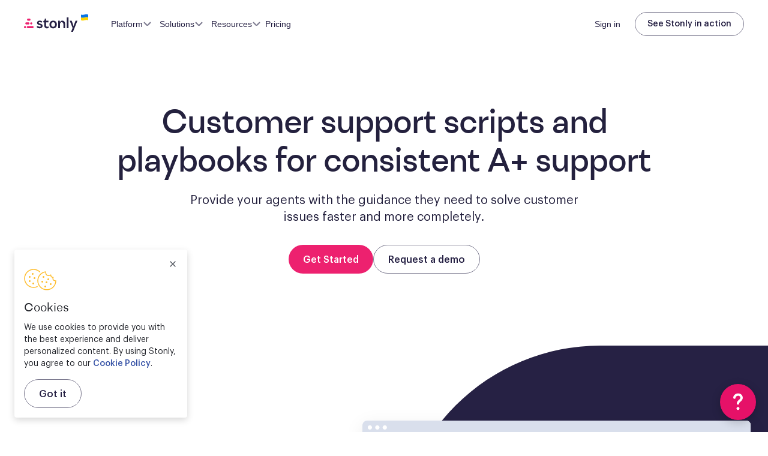

--- FILE ---
content_type: text/html; charset=utf-8
request_url: https://stonly.com/use-cases/scripted-agent-guides?utm_source=27945ee0-8312-4db5-87c5-53a16930f0a4&utm_medium=stonly-guide&utm_campaign=badge
body_size: 25505
content:
<!DOCTYPE html><html lang="en" dir="ltr"><head><meta charSet="utf-8"/><meta name="viewport" content="width=device-width,initial-scale=1"/><link rel="preload" as="image" href="https://stonly-solution-pages.cdn.prismic.io/stonly-solution-pages/4703b769-2a15-4be1-b325-77a763054fbd_Comparison+-+Agent+guides+-+Static.svg"/><link rel="preload" as="image" href="https://images.prismic.io/stonly-solution-pages/fe50cd60-85c8-4278-bdd5-73fb2936d941_Solutions+-+Use+case++-+Scripted+Agent+Guiides+-+Accordion.png?auto=compress,format"/><link rel="preload" as="image" href="https://www.facebook.com/tr?id=1429795667181914&amp;ev=PageView&amp;noscript=1"/><link rel="preload" as="image" href="https://px.ads.linkedin.com/collect/?pid=2166049&amp;fmt=gif"/><script async="" type="text/javascript" data-vendor="didomi:google" src="https://www.googletagmanager.com/gtag/js?id=UA-130482251-1"></script><script type="text/javascript" async="" src="https://tag.clearbitscripts.com/v1/pk_66d443cdf6ce1bb235eebe00fcb740d0/tags.js" referrerPolicy="strict-origin-when-cross-origin"></script><title>Customer support scripts and playbooks | Stonly</title><meta name="description" content="Provide agents with the guidance they need to solve customer issues faster and more completely."/><meta name="og:title" content="Customer support scripts and playbooks | Stonly"/><meta name="og:description" content="Provide agents with the guidance they need to solve customer issues faster and more completely."/><meta property="og:title" content="Customer support scripts and playbooks | Stonly"/><meta property="og:description" content="Provide agents with the guidance they need to solve customer issues faster and more completely."/><meta property="og:url" content="https://stonly.com/use-cases/scripted-agent-guides"/><meta property="og:image" content="https://cdn.stonly.com/website/7c615bae/images/facebook-cover.jpg"/><meta property="og:type" content="website"/><meta property="og:logo" content="https://cdn.stonly.com/website/7c615bae/logo/logoPicto.png"/><meta name="twitter:title" content="Customer support scripts and playbooks | Stonly"/><meta name="twitter:description" content="Provide agents with the guidance they need to solve customer issues faster and more completely."/><meta name="twitter:image" content="https://cdn.stonly.com/website/7c615bae/images/twitter-cover.jpg"/><link rel="canonical" href="https://stonly.com/use-cases/scripted-agent-guides"/><link rel="modulepreload" href="https://cdn.stonly.com/website/7c615bae/build/entry.client-E7PSJCRQ.js"/><link rel="modulepreload" href="https://cdn.stonly.com/website/7c615bae/build/_shared/chunk-GRL22HTX.js"/><link rel="modulepreload" href="https://cdn.stonly.com/website/7c615bae/build/_shared/chunk-TRRVONGU.js"/><link rel="modulepreload" href="https://cdn.stonly.com/website/7c615bae/build/_shared/chunk-O5E6MB56.js"/><link rel="modulepreload" href="https://cdn.stonly.com/website/7c615bae/build/_shared/chunk-3KGJ4MBM.js"/><link rel="modulepreload" href="https://cdn.stonly.com/website/7c615bae/build/_shared/chunk-NQNDBMPT.js"/><link rel="modulepreload" href="https://cdn.stonly.com/website/7c615bae/build/_shared/chunk-EV37N72Q.js"/><link rel="modulepreload" href="https://cdn.stonly.com/website/7c615bae/build/_shared/chunk-KKSVKJUL.js"/><link rel="modulepreload" href="https://cdn.stonly.com/website/7c615bae/build/_shared/chunk-JPJCXCV7.js"/><link rel="modulepreload" href="https://cdn.stonly.com/website/7c615bae/build/_shared/chunk-57ZL3MEG.js"/><link rel="modulepreload" href="https://cdn.stonly.com/website/7c615bae/build/_shared/chunk-RVHZBB3M.js"/><link rel="modulepreload" href="https://cdn.stonly.com/website/7c615bae/build/_shared/chunk-3L3DFRGR.js"/><link rel="modulepreload" href="https://cdn.stonly.com/website/7c615bae/build/_shared/chunk-FA64M55H.js"/><link rel="modulepreload" href="https://cdn.stonly.com/website/7c615bae/build/_shared/chunk-OUEHCEN6.js"/><link rel="modulepreload" href="https://cdn.stonly.com/website/7c615bae/build/_shared/chunk-WIVIZNLR.js"/><link rel="modulepreload" href="https://cdn.stonly.com/website/7c615bae/build/_shared/chunk-VYSA7KHB.js"/><link rel="modulepreload" href="https://cdn.stonly.com/website/7c615bae/build/_shared/chunk-LRLTGIC4.js"/><link rel="modulepreload" href="https://cdn.stonly.com/website/7c615bae/build/_shared/chunk-LF7VI5QH.js"/><link rel="modulepreload" href="https://cdn.stonly.com/website/7c615bae/build/_shared/chunk-A3ETVJ33.js"/><link rel="modulepreload" href="https://cdn.stonly.com/website/7c615bae/build/_shared/chunk-HGU3IIIK.js"/><link rel="modulepreload" href="https://cdn.stonly.com/website/7c615bae/build/_shared/chunk-R3PHXO4D.js"/><link rel="modulepreload" href="https://cdn.stonly.com/website/7c615bae/build/_shared/chunk-I2ECEC3I.js"/><link rel="modulepreload" href="https://cdn.stonly.com/website/7c615bae/build/_shared/chunk-N47N6FK7.js"/><link rel="modulepreload" href="https://cdn.stonly.com/website/7c615bae/build/_shared/chunk-D7NXBO5W.js"/><link rel="modulepreload" href="https://cdn.stonly.com/website/7c615bae/build/_shared/chunk-SO4EYH7H.js"/><link rel="modulepreload" href="https://cdn.stonly.com/website/7c615bae/build/root-BGJS4WN4.js"/><link rel="modulepreload" href="https://cdn.stonly.com/website/7c615bae/build/_shared/chunk-ILHUMVQX.js"/><link rel="modulepreload" href="https://cdn.stonly.com/website/7c615bae/build/_shared/chunk-TOURBY7T.js"/><link rel="modulepreload" href="https://cdn.stonly.com/website/7c615bae/build/_shared/chunk-6JPYGRFY.js"/><link rel="modulepreload" href="https://cdn.stonly.com/website/7c615bae/build/_shared/chunk-5OZCEFFO.js"/><link rel="modulepreload" href="https://cdn.stonly.com/website/7c615bae/build/_shared/chunk-C75XU5BM.js"/><link rel="modulepreload" href="https://cdn.stonly.com/website/7c615bae/build/_shared/chunk-ADUFJYXP.js"/><link rel="modulepreload" href="https://cdn.stonly.com/website/7c615bae/build/_shared/chunk-OJGBOBA3.js"/><link rel="modulepreload" href="https://cdn.stonly.com/website/7c615bae/build/_shared/chunk-GJRCG7LA.js"/><link rel="modulepreload" href="https://cdn.stonly.com/website/7c615bae/build/_shared/chunk-NHUONXFR.js"/><link rel="modulepreload" href="https://cdn.stonly.com/website/7c615bae/build/_shared/chunk-6LKRAXHR.js"/><link rel="modulepreload" href="https://cdn.stonly.com/website/7c615bae/build/_shared/chunk-5CQXKYJW.js"/><link rel="modulepreload" href="https://cdn.stonly.com/website/7c615bae/build/_shared/chunk-56XRTXO3.js"/><link rel="modulepreload" href="https://cdn.stonly.com/website/7c615bae/build/_shared/chunk-QLC7RSH4.js"/><link rel="modulepreload" href="https://cdn.stonly.com/website/7c615bae/build/_shared/chunk-CZQB4RA5.js"/><link rel="modulepreload" href="https://cdn.stonly.com/website/7c615bae/build/_shared/chunk-TL2BUCBD.js"/><link rel="modulepreload" href="https://cdn.stonly.com/website/7c615bae/build/_shared/chunk-OWTW6KNS.js"/><link rel="modulepreload" href="https://cdn.stonly.com/website/7c615bae/build/_shared/chunk-HCYF4IED.js"/><link rel="modulepreload" href="https://cdn.stonly.com/website/7c615bae/build/_shared/chunk-SXIINPHC.js"/><link rel="modulepreload" href="https://cdn.stonly.com/website/7c615bae/build/_shared/chunk-7DAMTERK.js"/><link rel="modulepreload" href="https://cdn.stonly.com/website/7c615bae/build/_shared/chunk-7IYC2ZY7.js"/><link rel="modulepreload" href="https://cdn.stonly.com/website/7c615bae/build/_shared/chunk-3SH5INFJ.js"/><link rel="modulepreload" href="https://cdn.stonly.com/website/7c615bae/build/_shared/chunk-UNCMX666.js"/><link rel="modulepreload" href="https://cdn.stonly.com/website/7c615bae/build/_shared/chunk-TK2P2T5J.js"/><link rel="modulepreload" href="https://cdn.stonly.com/website/7c615bae/build/_shared/chunk-NR6ER4IV.js"/><link rel="modulepreload" href="https://cdn.stonly.com/website/7c615bae/build/_shared/chunk-NYH2RYYD.js"/><link rel="modulepreload" href="https://cdn.stonly.com/website/7c615bae/build/routes/use-cases.$slug-QCH4VLXF.js"/><script type="application/ld+json">[{"@context":"https://schema.org","@type":"WebPage","name":"Stonly","url":"https://stonly.com"}]</script><link rel="stylesheet" href="https://cdn.stonly.com/website/7c615bae/build/_assets/slick-U6PFYFYR.css"/><link rel="stylesheet" href="https://cdn.stonly.com/website/7c615bae/build/_assets/fonts-F2POKPZM.css"/><link rel="stylesheet" href="https://cdn.stonly.com/website/7c615bae/build/css-bundle-RGFKO7DK.css"/><style data-styled="true" data-styled-version="6.0.7">html{box-sizing:border-box;height:100%;font-family:-apple-system,BlinkMacSystemFont,San Francisco,Roboto,Segoe UI,Helvetica Neue,sans-serif;scroll-padding-top:80px;}/*!sc*/
*,*:before,*:after{box-sizing:inherit;}/*!sc*/
body{margin:0;padding:0;overflow-x:auto;color:#24213E;background:#fff;font-family:-apple-system,BlinkMacSystemFont,San Francisco,Roboto,Segoe UI,Helvetica Neue,sans-serif;-webkit-font-smoothing:antialiased;-moz-osx-font-smoothing:grayscale;-webkit-text-size-adjust:100%;text-size-adjust:100%;text-rendering:optimizeLegibility;height:100%;font-variant-ligatures:none;}/*!sc*/
a{text-decoration:none;color:inherit;}/*!sc*/
data-styled.g1[id="sc-global-hOnSYu1"]{content:"sc-global-hOnSYu1,"}/*!sc*/
.dwyFQq{border:none;background:transparent;-webkit-appearance:none;-webkit-tap-highlight-color:transparent;text-decoration:none;outline:none;border-radius:200px;padding:0;width:max-content;color:inherit;}/*!sc*/
data-styled.g15[id="BaseButton-styles__Button-sc-1y7eatb-0"]{content:"dwyFQq,"}/*!sc*/
.eXYPxy{position:relative;display:inline-flex;padding:13px 24px 11px 24px;height:48px;align-items:center;justify-content:center;text-transform:none;font-weight:500;font-size:16px;line-height:20px;border-radius:200px;cursor:pointer;font-family:Graphik,sans-serif;max-width:250px;height:40px;padding:8px 20px;font-size:14px;}/*!sc*/
.eXYPxy:first-letter{text-transform:uppercase!important;}/*!sc*/
body.navigating-with-keyboard .eXYPxy:focus{box-shadow:0 0 0 2px white,0 0 0 4px #06c2d2;}/*!sc*/
@media (max-width: 480px){.eXYPxy{padding:8px 20px;}}/*!sc*/
.jCiWnx{position:relative;display:inline-flex;padding:13px 24px 11px 24px;height:48px;align-items:center;justify-content:center;text-transform:none;font-weight:500;font-size:16px;line-height:20px;border-radius:200px;cursor:pointer;font-family:Graphik,sans-serif;max-width:250px;}/*!sc*/
.jCiWnx:first-letter{text-transform:uppercase!important;}/*!sc*/
body.navigating-with-keyboard .jCiWnx:focus{box-shadow:0 0 0 2px white,0 0 0 4px #06c2d2;}/*!sc*/
@media (max-width: 480px){.jCiWnx{padding:8px 20px;}}/*!sc*/
data-styled.g16[id="BaseButton-styles__ButtonBody-sc-1y7eatb-1"]{content:"eXYPxy,jCiWnx,"}/*!sc*/
.gmQsCt{display:block;text-align:center;}/*!sc*/
data-styled.g18[id="BaseButton-styles__ButtonChildrenWrap-sc-1y7eatb-3"]{content:"gmQsCt,"}/*!sc*/
.ftknfq{border:1.5px solid #7E7C91;color:#ffffff;text-transform:none;transition:all 0.3s;background:transparent;outline:0;}/*!sc*/
.ftknfq svg path{fill:#ffffff;}/*!sc*/
.ftknfq:hover{background:rgba(255, 255, 255, 0.08);}/*!sc*/
data-styled.g19[id="OutlineButton__WhiteOutlineButton-sc-v2h7z5-0"]{content:"ftknfq,"}/*!sc*/
.lakkmX{color:#262144;background:none;border:1px solid #7E7C91;text-transform:none;transition:all 0.3s;background:transparent;outline:0;}/*!sc*/
.lakkmX:hover,.lakkmX:active{background:rgba(211, 213, 218, 0.1);}/*!sc*/
.lakkmX:disabled{background:rgba(211, 213, 218, 0.1);opacity:0.3;}/*!sc*/
data-styled.g22[id="OutlineButton__GreyOutlineButton-sc-v2h7z5-3"]{content:"lakkmX,"}/*!sc*/
.cdPDPu{color:inherit;background:none;border:1px solid #7E7C91!important;text-transform:none;transition:all 0.3s;background:transparent;outline:0;}/*!sc*/
.cdPDPu:hover,.cdPDPu:active{background:rgba(211, 213, 218, 0.1);}/*!sc*/
.cdPDPu:disabled{background:rgba(211, 213, 218, 0.1);opacity:0.3;}/*!sc*/
data-styled.g23[id="OutlineButton__DarkGrayOutlineButton-sc-v2h7z5-4"]{content:"cdPDPu,"}/*!sc*/
.jxmcuc{transition:all 0.2s,background-color 0.2s;color:#ffffff;background:#ED216F;}/*!sc*/
.jxmcuc svg path{fill:#ffffff;transition:fill 0.2s;}/*!sc*/
.jxmcuc:hover,.jxmcuc:active{background:#BD1455;}/*!sc*/
data-styled.g25[id="PrimaryButton-sc-ww81wt-0"]{content:"jxmcuc,"}/*!sc*/
.eWrIEu{display:flex;align-items:center;gap:8px;}/*!sc*/
data-styled.g26[id="Button__StyledButtonBody-sc-1mc3e9a-0"]{content:"eWrIEu,"}/*!sc*/
.kDzGBf{height:16px;width:16px;display:block;position:relative;cursor:pointer;}/*!sc*/
data-styled.g47[id="ToggleArrow-styles__StyledToggleArrow-sc-1enrvaj-0"]{content:"kDzGBf,"}/*!sc*/
.bmoeBN{position:absolute;background-color:transparent;top:7px;left:1px;display:block;transform:rotate(45deg);float:right;border-radius:2px;}/*!sc*/
.bmoeBN:after{content:'';background-color:#7E7C91;width:8px;height:1.5px;display:block;float:right;border-radius:6px 10px 10px 6px;transition:all 0.5s cubic-bezier(0.25, 1.7, 0.35, 0.8);z-index:-1;}/*!sc*/
data-styled.g48[id="ToggleArrow-styles__ToggleArrowLeftBar-sc-1enrvaj-1"]{content:"bmoeBN,"}/*!sc*/
.feOmKl{position:absolute;background-color:transparent;top:7px;left:6px;display:block;transform:rotate(-45deg);float:right;border-radius:2px;}/*!sc*/
.feOmKl:after{content:'';background-color:#7E7C91;width:8px;height:1.5px;display:block;float:right;border-radius:10px 6px 6px 10px;transition:all 0.5s cubic-bezier(0.25, 1.7, 0.35, 0.8);z-index:-1;}/*!sc*/
data-styled.g49[id="ToggleArrow-styles__ToggleArrowRightBar-sc-1enrvaj-2"]{content:"feOmKl,"}/*!sc*/
.fAYiJU{display:flex;max-width:1200px;width:100%;height:100%;margin:0 auto;align-items:center;}/*!sc*/
@media (max-width: 480px){.fAYiJU{flex-wrap:wrap;}}/*!sc*/
data-styled.g71[id="CommonComponents-styles__Container-sc-1bkhv27-0"]{content:"fAYiJU,"}/*!sc*/
.ejLDtR{display:flex;max-width:1360px;width:100%;margin:auto;box-sizing:border-box;align-items:center;}/*!sc*/
@media (max-width: 480px){.ejLDtR{flex-wrap:wrap;}}/*!sc*/
data-styled.g72[id="CommonComponents-styles__ContainerBig-sc-1bkhv27-1"]{content:"ejLDtR,"}/*!sc*/
.kJDwNq{padding-left:40px;padding-right:40px;}/*!sc*/
@media screen and (max-width: 768px){.kJDwNq{padding-left:64px;padding-right:64px;}}/*!sc*/
@media screen and (max-width: 480px){.kJDwNq{padding-left:24px;padding-right:24px;}}/*!sc*/
data-styled.g74[id="CommonComponents-styles__Section-sc-1bkhv27-3"]{content:"kJDwNq,"}/*!sc*/
.eXwfAp{display:flex;justify-content:center;height:80px;}/*!sc*/
@media screen and (max-width: 768px){.eXwfAp{height:68px;}}/*!sc*/
data-styled.g83[id="Header-styles__HeaderScene-sc-1oy5r09-0"]{content:"eXwfAp,"}/*!sc*/
.iiUOqs{display:flex;width:100%;position:fixed;justify-content:center;top:0;top:var(--stonly-banner-top-sticky-margin, var(--stonly-banner-top-margin, 0px));left:0;font-size:14px;background-color:transparent;transition:box-shadow 0.2s,background-color 0.6s;color:#262144;z-index:10;}/*!sc*/
data-styled.g84[id="Header-styles__HeaderFixedWrap-sc-1oy5r09-1"]{content:"iiUOqs,"}/*!sc*/
.herYET{position:relative;display:flex;align-items:center;justify-content:space-between;height:80px;width:100%;}/*!sc*/
@media screen and (max-width: 768px){.herYET{height:68px;}}/*!sc*/
data-styled.g85[id="Header-styles__Navigation-sc-1oy5r09-2"]{content:"herYET,"}/*!sc*/
.jaOVtm{margin-right:32px;display:block;line-height:0;height:34px;width:107px;}/*!sc*/
.jaOVtm g:first-child path{fill:#262144;}/*!sc*/
data-styled.g86[id="Header-styles__DesktopLogo-sc-1oy5r09-3"]{content:"jaOVtm,"}/*!sc*/
.SrPBB{display:block;height:2px;width:14px;border-radius:4px;transition:transform 0.2s,background-color 0.2s,opacity 0.2s;margin-bottom:3px;}/*!sc*/
.SrPBB:last-child{margin-bottom:0;}/*!sc*/
data-styled.g88[id="Header-styles__MobileMenuToggleBar-sc-1oy5r09-5"]{content:"SrPBB,"}/*!sc*/
.fJTBBD{display:none;height:24px;width:24px;flex-direction:column;align-items:center;justify-content:center;cursor:pointer;z-index:1;}/*!sc*/
.fJTBBD .Header-styles__MobileMenuToggleBar-sc-1oy5r09-5{background-color:#262144;}/*!sc*/
@media screen and (max-width: 1024px){.fJTBBD{display:flex;}}/*!sc*/
data-styled.g89[id="Header-styles__MobileMenuToggle-sc-1oy5r09-6"]{content:"fJTBBD,"}/*!sc*/
.ehbVDH{padding:0 40px;}/*!sc*/
@media screen and (max-width: 1024px){.ehbVDH{padding-right:20px;}}/*!sc*/
@media screen and (max-width: 768px){.ehbVDH{height:68px;padding-left:36px;}}/*!sc*/
@media screen and (max-width: 480px){.ehbVDH{flex-wrap:nowrap;padding-left:24px;padding-right:20px;}}/*!sc*/
data-styled.g90[id="Header-styles__HeaderContainer-sc-1oy5r09-7"]{content:"ehbVDH,"}/*!sc*/
.enSbmm{display:flex;align-items:center;gap:32px;width:100%;list-style-type:none;padding:0;margin:0;color:inherit;}/*!sc*/
.enSbmm::-webkit-scrollbar{width:12px;height:12px;}/*!sc*/
.enSbmm::-webkit-scrollbar-track{opacity:0;}/*!sc*/
.enSbmm::-webkit-scrollbar-thumb{background-color:#BFC1C6;border-radius:6px;border:2px solid white;background-size:cover;background-position:center;}/*!sc*/
.enSbmm::-webkit-scrollbar-thumb:hover{background-color:#d3d5da;}/*!sc*/
@media screen and (max-width: 1024px){.enSbmm{display:none;}}/*!sc*/
data-styled.g96[id="NavigationMenu-styles__Menu-sc-1xp8a2d-0"]{content:"enSbmm,"}/*!sc*/
.evfcAB{display:flex;margin-left:auto;align-items:center;flex-shrink:0;}/*!sc*/
@media screen and (max-width: 1024px){.evfcAB{display:none;}}/*!sc*/
data-styled.g97[id="NavigationMenu-styles__Right-sc-1xp8a2d-1"]{content:"evfcAB,"}/*!sc*/
.eAArdH{font-weight:500;font-size:14px;cursor:pointer;color:#262144;margin-right:24px;}/*!sc*/
data-styled.g99[id="NavigationMenu-styles__LoginButton-sc-1xp8a2d-3"]{content:"eAArdH,"}/*!sc*/
.cHLbFf{font-weight:500;font-size:14px;line-height:16px;color:#262144;}/*!sc*/
.cHLbFf:hover{color:#515358;}/*!sc*/
data-styled.g100[id="NavigationItem-styles__Box-sc-3cnydp-0"]{content:"cHLbFf,"}/*!sc*/
.kfioNe{display:flex;align-items:center;border:none;background-color:transparent;cursor:pointer;gap:9px;font-weight:inherit;font-size:inherit;line-height:inherit;font-family:inherit;color:inherit;}/*!sc*/
data-styled.g101[id="NavigationItem-styles__DropdownButton-sc-3cnydp-1"]{content:"kfioNe,"}/*!sc*/
.bWxfny{position:relative;}/*!sc*/
.bWxfny:focus{outline:none;}/*!sc*/
body.navigating-with-keyboard .bWxfny:focus{box-shadow:0 0 0 2px #06c2d2;}/*!sc*/
data-styled.g124[id="Dropdown-styles__Canvas-sc-dg60yq-0"]{content:"bWxfny,"}/*!sc*/
.lirpNg{display:inline;box-shadow:none;}/*!sc*/
data-styled.g129[id="Dropdown-styles__TriggerWrap-sc-dg60yq-5"]{content:"lirpNg,"}/*!sc*/
.eCUuL{display:flex;}/*!sc*/
@media screen and (max-width: 900px){.eCUuL{margin-top:20px;}}/*!sc*/
data-styled.g133[id="LanguageDropdown-styles__Canvas-sc-13uflxn-0"]{content:"eCUuL,"}/*!sc*/
.gkiaMr{display:flex;align-items:center;cursor:pointer;font-size:14px;font-weight:500;transition:color 0.2s;color:#ffffff;}/*!sc*/
.gkiaMr:hover{color:#7E7C91;}/*!sc*/
data-styled.g134[id="LanguageDropdown-styles__LanguagePicker-sc-13uflxn-1"]{content:"gkiaMr,"}/*!sc*/
.dXjaES{margin-right:10px;}/*!sc*/
.dXjaES path{fill:#7E7C91;}/*!sc*/
data-styled.g135[id="LanguageDropdown-styles__LanguageIcon-sc-13uflxn-2"]{content:"dXjaES,"}/*!sc*/
.jnhQCU{margin-left:27px;}/*!sc*/
data-styled.g136[id="LanguageDropdown-styles__LanguageArrow-sc-13uflxn-3"]{content:"jnhQCU,"}/*!sc*/
.gynKkC{position:relative;background:#201337;color:#ffffff;z-index:1;border:1px #262144 solid;font-family:Graphik,sans-serif;font-weight:400;}/*!sc*/
.gynKkC:after{content:'';width:100%;height:1px;background:#262144;position:absolute;bottom:70px;left:0;}/*!sc*/
@media (max-width: 675px){.gynKkC:after{display:none;}}/*!sc*/
data-styled.g137[id="Footer-styles__Canvas-sc-14d149-0"]{content:"gynKkC,"}/*!sc*/
.dYjSdj{max-width:1120px;margin:0 auto;padding:122px 0 22px 0;display:flex;justify-content:flex-start;width:100%;}/*!sc*/
@media (max-width: 1024px){.dYjSdj{padding-top:85px;}}/*!sc*/
@media (max-width: 675px){.dYjSdj{padding-top:40px;flex-direction:column-reverse;}}/*!sc*/
data-styled.g139[id="Footer-styles__Top-sc-14d149-2"]{content:"dYjSdj,"}/*!sc*/
.diySJb{margin-right:113px;display:flex;flex-direction:column;justify-content:space-between;}/*!sc*/
@media screen and (max-width: 1024px){.diySJb{margin-right:90px;}}/*!sc*/
@media screen and (max-width: 675px){.diySJb{margin-right:0;}}/*!sc*/
data-styled.g140[id="Footer-styles__Left-sc-14d149-3"]{content:"diySJb,"}/*!sc*/
.mpTFn{display:flex;justify-content:flex-start;width:100%;padding-bottom:135px;}/*!sc*/
@media screen and (max-width: 675px){.mpTFn{display:none;}}/*!sc*/
data-styled.g141[id="Footer-styles__Right-sc-14d149-4"]{content:"mpTFn,"}/*!sc*/
.bsYIOa{width:100%;order:-1;display:none;}/*!sc*/
@media screen and (max-width: 675px){.bsYIOa{display:block;}}/*!sc*/
data-styled.g142[id="Footer-styles__MobileMenu-sc-14d149-5"]{content:"bsYIOa,"}/*!sc*/
.jTfwjK{margin-right:80px;}/*!sc*/
.jTfwjK:nth-child(1){margin-right:40px;}/*!sc*/
.jTfwjK:last-of-type{margin:0;}/*!sc*/
@media screen and (max-width: 1024px){.jTfwjK:nth-child(1),.jTfwjK:nth-child(2){margin-right:40px;}}/*!sc*/
@media screen and (max-width: 900px){.jTfwjK{margin-top:0;}.jTfwjK:nth-child(1),.jTfwjK:nth-child(2){margin-right:24px;}}/*!sc*/
.YdZbp{margin-right:80px;padding-top:60px;}/*!sc*/
.YdZbp:nth-child(1){margin-right:40px;}/*!sc*/
.YdZbp:last-of-type{margin:0;}/*!sc*/
@media screen and (max-width: 1024px){.YdZbp:nth-child(1),.YdZbp:nth-child(2){margin-right:40px;}}/*!sc*/
@media screen and (max-width: 900px){.YdZbp{margin-top:0;}.YdZbp:nth-child(1),.YdZbp:nth-child(2){margin-right:24px;}}/*!sc*/
@media (max-width: 1024px){.YdZbp{padding-top:40px;}}/*!sc*/
data-styled.g143[id="Footer-styles__Column-sc-14d149-6"]{content:"jTfwjK,YdZbp,"}/*!sc*/
.cCrBOW{font-family:'Uivo',sans-serif;font-style:normal;font-weight:600;font-size:20px;line-height:24px;margin-bottom:37px;display:block;font-feature-settings:'liga' off;}/*!sc*/
@media (max-width: 1024px){.cCrBOW{font-size:16px;margin-bottom:26px;}}/*!sc*/
data-styled.g144[id="Footer-styles__ColumnTitle-sc-14d149-7"]{content:"cCrBOW,"}/*!sc*/
.hKgJmE{display:flex;font-family:'Uivo',sans-serif;font-style:normal;font-weight:700;font-size:16px;line-height:24px;font-feature-settings:'liga' off;padding:16px;margin:0 -16px;width:calc(100% + 32px);justify-content:space-between;align-items:center;cursor:pointer;}/*!sc*/
data-styled.g147[id="Footer-styles__MobileDropdownTrigger-sc-14d149-10"]{content:"hKgJmE,"}/*!sc*/
.dWDEaf{color:#ffffff;transition:opacity 0.2s;opacity:1;}/*!sc*/
.dWDEaf:hover{opacity:0.8;}/*!sc*/
data-styled.g148[id="Footer-styles__MobileDropdownTriggerText-sc-14d149-11"]{content:"dWDEaf,"}/*!sc*/
.iXrTZv{width:100%;opacity:1;}/*!sc*/
data-styled.g150[id="Footer-styles__MobileDropdown-sc-14d149-13"]{content:"iXrTZv,"}/*!sc*/
.kyPJUT{font-size:12px;line-height:16px;font-weight:500;color:#BEBEC8;text-transform:uppercase;}/*!sc*/
.kyPJUT:first-child{padding-top:0;}/*!sc*/
data-styled.g151[id="Footer-styles__Category-sc-14d149-14"]{content:"kyPJUT,"}/*!sc*/
.goIrsg{display:block;margin-bottom:15px;font-size:14px;line-height:21px;font-weight:400;color:#ffffff;transition:color 0.2s;cursor:pointer;}/*!sc*/
.goIrsg:hover{color:#7E7C91;}/*!sc*/
data-styled.g152[id="Footer-styles__BigLink-sc-14d149-15"]{content:"goIrsg,"}/*!sc*/
.bGrywO{display:block;margin-bottom:15px;font-size:14px;line-height:21px;font-weight:400;color:#ffffff;transition:color 0.2s;cursor:pointer;}/*!sc*/
.bGrywO:hover{color:#7E7C91;}/*!sc*/
data-styled.g153[id="Footer-styles__BigLinkExternal-sc-14d149-16"]{content:"bGrywO,"}/*!sc*/
.hfWnSp{font-size:12px;font-weight:400;color:#7E7C91;transition:color 0.2s;margin-bottom:0;}/*!sc*/
.hfWnSp:hover{color:#ffffff;}/*!sc*/
data-styled.g154[id="Footer-styles__SmallLink-sc-14d149-17"]{content:"hfWnSp,"}/*!sc*/
.fuIOlX{display:block;margin-top:21px;}/*!sc*/
data-styled.g155[id="Footer-styles__FooterLinks-sc-14d149-18"]{content:"fuIOlX,"}/*!sc*/
.jIENSS{width:100%;position:relative;}/*!sc*/
@media (max-width: 675px){.jIENSS:after{content:'';width:100%;height:1px;background:#201337;position:absolute;top:0;left:0;}}/*!sc*/
data-styled.g156[id="Footer-styles__BottomWrap-sc-14d149-19"]{content:"jIENSS,"}/*!sc*/
.ibSJhF{max-width:1120px;margin:0 auto;display:flex;justify-content:space-between;align-items:center;padding:23px 0;position:relative;}/*!sc*/
@media (max-width: 675px){.ibSJhF{flex-direction:column;align-items:flex-start;padding-top:35px;}}/*!sc*/
data-styled.g157[id="Footer-styles__Bottom-sc-14d149-20"]{content:"ibSJhF,"}/*!sc*/
.gRjaHo{height:88px;width:auto;}/*!sc*/
@media (max-width: 480px){.gRjaHo{height:64px;}}/*!sc*/
data-styled.g158[id="Footer-styles__Logo-sc-14d149-21"]{content:"gRjaHo,"}/*!sc*/
.lmIiFR{display:flex;gap:45px;}/*!sc*/
@media (max-width: 1024px){.lmIiFR{gap:27px;}}/*!sc*/
@media screen and (max-width: 675px){.lmIiFR{flex-direction:column;margin-bottom:45px;}}/*!sc*/
data-styled.g159[id="Footer-styles__BottomCol-sc-14d149-22"]{content:"lmIiFR,"}/*!sc*/
.chLies{font-size:12px;font-weight:400;color:#7E7C91;}/*!sc*/
@media (max-width: 900px){.chLies{position:absolute;right:0;top:-34px;}}/*!sc*/
@media screen and (max-width: 675px){.chLies{position:relative;top:0;}}/*!sc*/
data-styled.g160[id="Footer-styles__Copyrights-sc-14d149-23"]{content:"chLies,"}/*!sc*/
.iToZXd path{fill:#5d6169;}/*!sc*/
data-styled.g161[id="Footer-styles__FacebookIcon-sc-14d149-24"]{content:"iToZXd,"}/*!sc*/
.bmtxwG path{fill:#5d6169;}/*!sc*/
data-styled.g162[id="Footer-styles__LinkedInIcon-sc-14d149-25"]{content:"bmtxwG,"}/*!sc*/
.guwWSa path{fill:#5d6169;}/*!sc*/
data-styled.g163[id="Footer-styles__TwitterIcon-sc-14d149-26"]{content:"guwWSa,"}/*!sc*/
.NLYUi{display:flex;gap:16px;}/*!sc*/
data-styled.g164[id="Footer-styles__SocialIcons-sc-14d149-27"]{content:"NLYUi,"}/*!sc*/
.tDfMB{height:24px;width:24px;display:flex;align-items:center;justify-content:center;cursor:pointer;border-radius:4px;background:#7E7C91;transition:background 0.3s;}/*!sc*/
.tDfMB:hover{background:#ffffff;}/*!sc*/
.tDfMB svg path{fill:#262144;}/*!sc*/
data-styled.g165[id="Footer-styles__SocialLink-sc-14d149-28"]{content:"tDfMB,"}/*!sc*/
.dfSUqc{display:flex;flex-direction:column;gap:28px;}/*!sc*/
@media (max-width: 675px){.dfSUqc{width:100%;flex-direction:row;gap:20px;justify-content:center;margin-bottom:30px;}}/*!sc*/
data-styled.g166[id="Footer-styles__FooterCerts-sc-14d149-29"]{content:"dfSUqc,"}/*!sc*/
.bvusgp{display:block;height:50px;}/*!sc*/
data-styled.g167[id="Footer-styles__ColumnSpacing-sc-14d149-30"]{content:"bvusgp,"}/*!sc*/
.hIxPUi{flex-direction:column;}/*!sc*/
data-styled.g168[id="Footer-styles__FooterContainer-sc-14d149-31"]{content:"hIxPUi,"}/*!sc*/
.gWzTIv{display:flex;margin-right:80px;gap:40px;}/*!sc*/
.gWzTIv:last-of-type{margin:0;}/*!sc*/
@media (max-width: 1024px){.gWzTIv:last-of-type{gap:40px;}}/*!sc*/
@media (max-width: 1024px){.gWzTIv{flex-direction:column;min-width:50%;margin:0;}}/*!sc*/
data-styled.g169[id="Footer-styles__RightHalf-sc-14d149-32"]{content:"gWzTIv,"}/*!sc*/
.dkxgbf{position:relative;}/*!sc*/
@media (max-width: 675px){.dkxgbf{display:none;}}/*!sc*/
data-styled.g170[id="Footer-styles__FooterLanguageDropdown-sc-14d149-33"]{content:"dkxgbf,"}/*!sc*/
.dtDbit{display:none;}/*!sc*/
@media (max-width: 675px){.dtDbit{margin:10px 0 23px 0;width:100%;display:flex;justify-content:flex-start;}}/*!sc*/
data-styled.g171[id="Footer-styles__FooterLanguageDropdownMobile-sc-14d149-34"]{content:"dtDbit,"}/*!sc*/
.bKcqQA{text-align:center;width:100%;color:inherit;font-family:'Uivo',sans-serif;}/*!sc*/
.bKcqQA h1,.bKcqQA h2,.bKcqQA h3,.bKcqQA h4{padding-top:80px;padding-bottom:18px;margin:0;letter-spacing:-1px;}/*!sc*/
.bKcqQA h1,.bKcqQA h2{font-size:48px!important;line-height:56px!important;font-weight:600;}/*!sc*/
.bKcqQA h3,.bKcqQA h4{font-size:36px!important;line-height:48px!important;font-weight:600;}/*!sc*/
.bKcqQA h3 strong,.bKcqQA h4 strong{font-weight:800;}/*!sc*/
.bKcqQA h5{font-size:28px!important;line-height:40px!important;font-weight:400;letter-spacing:-1px;}/*!sc*/
.bKcqQA h5 strong{font-weight:600;}/*!sc*/
@media screen and (max-width: 1024px){.bKcqQA h1,.bKcqQA h2,.bKcqQA h3,.bKcqQA h4{padding-top:56px;letter-spacing:-0.5px;}.bKcqQA h1,.bKcqQA h2{font-size:40px!important;line-height:48px!important;}.bKcqQA h1 strong,.bKcqQA h2 strong{background-position:0 35px;background-size:2px 8px;}.bKcqQA h3,.bKcqQA h4{font-size:28px!important;line-height:40px!important;}}/*!sc*/
@media screen and (max-width: 480px){.bKcqQA{text-align:left;}.bKcqQA h1,.bKcqQA h2,.bKcqQA h3,.bKcqQA h4{padding-top:32px;letter-spacing:0;}.bKcqQA h1,.bKcqQA h2{font-size:32px!important;line-height:40px!important;}.bKcqQA h3,.bKcqQA h4{font-size:18px!important;line-height:26px!important;}.bKcqQA h5{font-size:24px!important;line-height:36px!important;letter-spacing:-0.75px;}.bKcqQA strong{background-image:none;}}/*!sc*/
.jecqpl{text-align:center;width:100%;color:white;font-family:'Uivo',sans-serif;}/*!sc*/
.jecqpl h1,.jecqpl h2,.jecqpl h3,.jecqpl h4{padding-top:80px;padding-bottom:18px;margin:0;letter-spacing:-1px;}/*!sc*/
.jecqpl h1,.jecqpl h2{font-size:48px!important;line-height:56px!important;font-weight:600;}/*!sc*/
.jecqpl h3,.jecqpl h4{font-size:36px!important;line-height:48px!important;font-weight:600;}/*!sc*/
.jecqpl h3 strong,.jecqpl h4 strong{font-weight:800;}/*!sc*/
.jecqpl h5{font-size:28px!important;line-height:40px!important;font-weight:400;letter-spacing:-1px;}/*!sc*/
.jecqpl h5 strong{font-weight:600;}/*!sc*/
@media screen and (max-width: 1024px){.jecqpl h1,.jecqpl h2,.jecqpl h3,.jecqpl h4{padding-top:56px;letter-spacing:-0.5px;}.jecqpl h1,.jecqpl h2{font-size:40px!important;line-height:48px!important;}.jecqpl h3,.jecqpl h4{font-size:28px!important;line-height:40px!important;}}/*!sc*/
@media screen and (max-width: 480px){.jecqpl{text-align:left;}.jecqpl h1,.jecqpl h2,.jecqpl h3,.jecqpl h4{padding-top:32px;letter-spacing:0;}.jecqpl h1,.jecqpl h2{font-size:32px!important;line-height:40px!important;}.jecqpl h3,.jecqpl h4{font-size:18px!important;line-height:26px!important;}.jecqpl h5{font-size:24px!important;line-height:36px!important;letter-spacing:-0.75px;}.jecqpl strong{background-image:none;}}/*!sc*/
data-styled.g185[id="Title-styles__TitleWrap-sc-bzmn1u-0"]{content:"bKcqQA,jecqpl,"}/*!sc*/
.cOaUIN{position:relative;width:100%;height:100%;}/*!sc*/
.cOaUIN div{overflow:visible!important;position:absolute;top:0;left:0;max-width:100%;max-height:100%;margin:auto!important;height:auto!important;}/*!sc*/
.cOaUIN div:first-child{position:static;}/*!sc*/
.cOaUIN div:not(:first-child) svg{height:auto!important;filter:drop-shadow(0 5px 24px rgba(0, 0, 0, 0.12));}/*!sc*/
.cOaUIN div svg{transform:none!important;}/*!sc*/
data-styled.g186[id="LottieFile-styles__Canvas-sc-t4ls67-0"]{content:"cOaUIN,"}/*!sc*/
.dIoLdU{display:block;width:100%;margin:0 auto;margin:0;font-size:40px;line-height:48px;}/*!sc*/
.dIoLdU .h0{font-size:56px;line-height:64px;}/*!sc*/
@media (max-width: 1024px){.dIoLdU .h0{font-size:48px;line-height:52px;}}/*!sc*/
@media (max-width: 768px){.dIoLdU .h0{font-size:32px;line-height:40px;}}/*!sc*/
.dIoLdU .h1{font-size:48px;line-height:56px;}/*!sc*/
@media (max-width: 1024px){.dIoLdU .h1{font-size:40px;line-height:52px;}}/*!sc*/
@media (max-width: 768px){.dIoLdU .h1{font-size:32px;line-height:40px;}}/*!sc*/
@media (max-width: 1024px){.dIoLdU{font-size:32px;line-height:40px;}}/*!sc*/
@media (max-width: 768px){.dIoLdU{font-size:24px;line-height:32px;}}/*!sc*/
.dIoLdU .h2{font-size:40px;line-height:48px;}/*!sc*/
@media (max-width: 1024px){.dIoLdU .h2{font-size:32px;line-height:40px;}}/*!sc*/
@media (max-width: 768px){.dIoLdU .h2{font-size:24px;line-height:32px;}}/*!sc*/
.dIoLdU .h3{font-size:32px;line-height:40px;}/*!sc*/
@media (max-width: 1024px){.dIoLdU .h3{font-size:24px;line-height:32px;}}/*!sc*/
@media (max-width: 768px){.dIoLdU .h3{font-size:20px;line-height:28px;}}/*!sc*/
.dIoLdU .h4{font-size:24px;line-height:32px;}/*!sc*/
@media (max-width: 1024px){.dIoLdU .h4{font-size:20px;line-height:28px;}}/*!sc*/
@media (max-width: 900px){.dIoLdU{max-width:560px!important;}}/*!sc*/
data-styled.g210[id="HomeTitle-styles__StyledTitle-sc-3v9hrw-0"]{content:"dIoLdU,"}/*!sc*/
.guZoHt{display:flex;position:relative;gap:16px;flex-wrap:wrap;}/*!sc*/
@media (max-width: 768px){.guZoHt{justify-content:center;}}/*!sc*/
@media (max-width: 480px){.guZoHt{flex-direction:column;gap:16px;}}/*!sc*/
data-styled.g226[id="ButtonGroup__StyledButtonGroup-sc-7ec6i5-0"]{content:"guZoHt,"}/*!sc*/
.gGGXjK{font-size:20px;line-height:28px;font-family:'Graphik',sans-serif;text-align:center;width:100%;color:inherit;max-width:680px;}/*!sc*/
.gGGXjK p{margin-top:0;margin-bottom:24px;}/*!sc*/
.gGGXjK p:last-child{margin-bottom:0;}/*!sc*/
.gGGXjK a{color:#3854A7;text-decoration:underline;}/*!sc*/
.gGGXjK strong{font-weight:600;}/*!sc*/
.gGGXjK img{width:100%;margin-top:40px;}/*!sc*/
.gGGXjK ul,.gGGXjK ol{list-style-type:none;padding:0;margin:0;margin-bottom:24px;}/*!sc*/
.gGGXjK li{margin-bottom:24px;padding-left:40px;position:relative;}/*!sc*/
.gGGXjK li:last-child{margin-bottom:0;}/*!sc*/
.gGGXjK ul li:before{content:'';width:18px;height:18px;position:absolute;left:0;top:6px;-webkit-mask:url(https://cdn.stonly.com/website/7c615bae/icons/check.svg) no-repeat 50% 50%;mask:url(https://cdn.stonly.com/website/7c615bae/icons/check.svg) no-repeat 50% 50%;-webkit-mask-size:cover;mask-size:cover;background-color:#4dd2ef;}/*!sc*/
@media screen and (max-width: 480px){.gGGXjK ul li:before{top:2px;}}/*!sc*/
.gGGXjK ol{counter-reset:muffins;}/*!sc*/
.gGGXjK ol li{counter-increment:muffins;}/*!sc*/
.gGGXjK ol li:before{content:counter(muffins);position:absolute;left:0;top:0;font-weight:600;color:#4dd2ef;}/*!sc*/
.gGGXjK h2{font-size:36px;line-height:56px;font-weight:400;letter-spacing:-0.25px;}/*!sc*/
@media screen and (max-width: 480px){.gGGXjK h2{font-size:28px;line-height:36px;}}/*!sc*/
.gGGXjK h3{font-size:32px;line-height:44px;font-weight:400;}/*!sc*/
@media screen and (max-width: 480px){.gGGXjK h3{font-size:24px;line-height:32px;}}/*!sc*/
@media screen and (max-width: 1024px){.gGGXjK{font-size:18px;line-height:28px;}}/*!sc*/
@media screen and (max-width: 480px){.gGGXjK{font-size:16px;line-height:24px;text-align:left;}.gGGXjK li{padding-left:32px;}}/*!sc*/
.gFzJbq{font-size:20px;line-height:28px;font-family:'Graphik',sans-serif;text-align:left;width:100%;color:#454852;max-width:680px;}/*!sc*/
.gFzJbq p{margin-top:0;margin-bottom:24px;}/*!sc*/
.gFzJbq p:last-child{margin-bottom:0;}/*!sc*/
.gFzJbq a{color:#3854A7;text-decoration:underline;}/*!sc*/
.gFzJbq strong{font-weight:600;}/*!sc*/
.gFzJbq img{width:100%;margin-top:40px;}/*!sc*/
.gFzJbq ul,.gFzJbq ol{list-style-type:none;padding:0;margin:0;margin-bottom:24px;}/*!sc*/
.gFzJbq li{margin-bottom:24px;padding-left:40px;position:relative;}/*!sc*/
.gFzJbq li:last-child{margin-bottom:0;}/*!sc*/
.gFzJbq ul li:before{content:'';width:18px;height:18px;position:absolute;left:0;top:6px;-webkit-mask:url(https://cdn.stonly.com/website/7c615bae/icons/check.svg) no-repeat 50% 50%;mask:url(https://cdn.stonly.com/website/7c615bae/icons/check.svg) no-repeat 50% 50%;-webkit-mask-size:cover;mask-size:cover;background-color:#262144;}/*!sc*/
@media screen and (max-width: 480px){.gFzJbq ul li:before{top:2px;}}/*!sc*/
.gFzJbq ol{counter-reset:muffins;}/*!sc*/
.gFzJbq ol li{counter-increment:muffins;}/*!sc*/
.gFzJbq ol li:before{content:counter(muffins);position:absolute;left:0;top:0;font-weight:600;color:#262144;}/*!sc*/
.gFzJbq h2{font-size:36px;line-height:56px;font-weight:400;letter-spacing:-0.25px;}/*!sc*/
@media screen and (max-width: 480px){.gFzJbq h2{font-size:28px;line-height:36px;}}/*!sc*/
.gFzJbq h3{font-size:32px;line-height:44px;font-weight:400;}/*!sc*/
@media screen and (max-width: 480px){.gFzJbq h3{font-size:24px;line-height:32px;}}/*!sc*/
@media screen and (max-width: 1024px){.gFzJbq{font-size:18px;line-height:28px;}}/*!sc*/
@media screen and (max-width: 480px){.gFzJbq{font-size:16px;line-height:24px;text-align:left;}.gFzJbq li{padding-left:32px;}}/*!sc*/
.bWQxhi{font-size:20px;line-height:28px;font-family:'Graphik',sans-serif;text-align:center;width:100%;color:#454852;max-width:680px;}/*!sc*/
.bWQxhi p{margin-top:0;margin-bottom:24px;}/*!sc*/
.bWQxhi p:last-child{margin-bottom:0;}/*!sc*/
.bWQxhi a{color:#3854A7;text-decoration:underline;}/*!sc*/
.bWQxhi strong{font-weight:600;}/*!sc*/
.bWQxhi img{width:100%;margin-top:40px;}/*!sc*/
.bWQxhi ul,.bWQxhi ol{list-style-type:none;padding:0;margin:0;margin-bottom:24px;}/*!sc*/
.bWQxhi li{margin-bottom:24px;padding-left:40px;position:relative;}/*!sc*/
.bWQxhi li:last-child{margin-bottom:0;}/*!sc*/
.bWQxhi ul li:before{content:'';width:18px;height:18px;position:absolute;left:0;top:6px;-webkit-mask:url(https://cdn.stonly.com/website/7c615bae/icons/check.svg) no-repeat 50% 50%;mask:url(https://cdn.stonly.com/website/7c615bae/icons/check.svg) no-repeat 50% 50%;-webkit-mask-size:cover;mask-size:cover;background-color:#4dd2ef;}/*!sc*/
@media screen and (max-width: 480px){.bWQxhi ul li:before{top:2px;}}/*!sc*/
.bWQxhi ol{counter-reset:muffins;}/*!sc*/
.bWQxhi ol li{counter-increment:muffins;}/*!sc*/
.bWQxhi ol li:before{content:counter(muffins);position:absolute;left:0;top:0;font-weight:600;color:#4dd2ef;}/*!sc*/
.bWQxhi h2{font-size:36px;line-height:56px;font-weight:400;letter-spacing:-0.25px;}/*!sc*/
@media screen and (max-width: 480px){.bWQxhi h2{font-size:28px;line-height:36px;}}/*!sc*/
.bWQxhi h3{font-size:32px;line-height:44px;font-weight:400;}/*!sc*/
@media screen and (max-width: 480px){.bWQxhi h3{font-size:24px;line-height:32px;}}/*!sc*/
@media screen and (max-width: 1024px){.bWQxhi{font-size:18px;line-height:28px;}}/*!sc*/
@media screen and (max-width: 480px){.bWQxhi{font-size:16px;line-height:24px;text-align:left;}.bWQxhi li{padding-left:32px;}}/*!sc*/
data-styled.g227[id="Paragraph__ParagraphWrap-sc-13b2ewt-0"]{content:"gGGXjK,gFzJbq,bWQxhi,"}/*!sc*/
.klHEXl{padding:80px 0 0 0!important;}/*!sc*/
.klHEXl.klHEXl{padding:80px 0;}/*!sc*/
@media screen and (max-width: 480px){.klHEXl{padding:40px 0;}}/*!sc*/
@media screen and (max-width: 480px){.klHEXl{padding:40px 0 0 0!important;}}/*!sc*/
data-styled.g228[id="CTABlock-styles__StyledSection-sc-6n7m7f-0"]{content:"klHEXl,"}/*!sc*/
.gtPxtO{background-color:#262144;background-position:center;color:#ffffff;padding:72px 40px 84px!important;max-width:none!important;background-color:#3A375E;}/*!sc*/
@media screen and (max-width: 480px){.gtPxtO{padding:80px 40px;}}/*!sc*/
data-styled.g229[id="CTABlock-styles__StyledContainer-sc-6n7m7f-1"]{content:"gtPxtO,"}/*!sc*/
.fHiSbc{display:flex;flex-direction:column;justify-content:center;align-items:center;max-width:835px;margin:0 auto;}/*!sc*/
@media screen and (max-width: 480px){.fHiSbc{max-width:100%;}}/*!sc*/
data-styled.g230[id="CTABlock-styles__ContentWrap-sc-6n7m7f-2"]{content:"fHiSbc,"}/*!sc*/
.bDzetG{width:76px;height:72px;margin-bottom:32px;}/*!sc*/
@media screen and (max-width: 480px){.bDzetG{margin-bottom:24px;width:58px;height:55px;}}/*!sc*/
data-styled.g231[id="CTABlock-styles__StonlyIcon-sc-6n7m7f-3"]{content:"bDzetG,"}/*!sc*/
.kiKxMi strong{font-weight:700;}/*!sc*/
.kiKxMi h1,.kiKxMi h2,.kiKxMi h3,.kiKxMi h4{padding:0;}/*!sc*/
@media screen and (max-width: 480px){.kiKxMi{text-align:center;}}/*!sc*/
data-styled.g232[id="CTABlock-styles__StyledTitle-sc-6n7m7f-4"]{content:"kiKxMi,"}/*!sc*/
.fscyxn{margin-top:44px;}/*!sc*/
@media screen and (max-width: 768px){.fscyxn{justify-content:center!important;}}/*!sc*/
data-styled.g234[id="CTABlock-styles__Buttons-sc-6n7m7f-6"]{content:"fscyxn,"}/*!sc*/
.acvWD{margin:120px 0;}/*!sc*/
@media screen and (max-width: 900px){.acvWD{padding-left:24px;padding-right:24px;}}/*!sc*/
@media (max-width: 768px){.acvWD{margin:64px 0;}}/*!sc*/
@media screen and (max-width: 480px){.acvWD{padding:0 16px 48px;}}/*!sc*/
data-styled.g235[id="BenefitsAndFeatures-styles__StyledSection-sc-1p35jc8-0"]{content:"acvWD,"}/*!sc*/
.kZpWpR{flex-wrap:wrap;}/*!sc*/
data-styled.g236[id="BenefitsAndFeatures-styles__BenefitsContainer-sc-1p35jc8-1"]{content:"kZpWpR,"}/*!sc*/
.binnMi{display:grid;grid-template-columns:1fr 1fr 1fr;grid-template-rows:1fr;grid-template-rows:1fr;display:-ms-grid;-ms-grid-columns:1fr 1fr 1fr;-ms-grid-rows:1fr;-ms-grid-rows:1fr;gap:44px;grid-gap:44px;width:100%;}/*!sc*/
@media screen and (max-width: 900px){.binnMi{grid-template-columns:1fr;-ms-grid-columns:1fr;gap:32px;grid-gap:32px;}}/*!sc*/
@media screen and (max-width: 480px){.binnMi{grid-template-columns:1fr;-ms-grid-columns:1fr;gap:16px;grid-gap:16px;}}/*!sc*/
data-styled.g237[id="BenefitsAndFeatures-styles__BenefitsGrid-sc-1p35jc8-2"]{content:"binnMi,"}/*!sc*/
.dUayNo{display:flex;flex-direction:column;justify-content:flex-start;align-items:center;text-align:center;padding:28px 40px 40px 40px;justify-self:stretch;max-width:480px;margin:0 auto;width:100%;-ms-grid-column:1;-ms-grid-row:1;}/*!sc*/
@media screen and (max-width: 900px){.dUayNo{padding:28px 16px 40px 16px;-ms-grid-column:1;-ms-grid-row:1;}}/*!sc*/
@media screen and (max-width: 480px){.dUayNo{align-items:flex-start;padding:12px 40px;-ms-grid-column:1;-ms-grid-row:1;}}/*!sc*/
.dtUQDw{display:flex;flex-direction:column;justify-content:flex-start;align-items:center;text-align:center;padding:28px 40px 40px 40px;justify-self:stretch;max-width:480px;margin:0 auto;width:100%;-ms-grid-column:2;-ms-grid-row:1;}/*!sc*/
@media screen and (max-width: 900px){.dtUQDw{padding:28px 16px 40px 16px;-ms-grid-column:2;-ms-grid-row:1;}}/*!sc*/
@media screen and (max-width: 480px){.dtUQDw{align-items:flex-start;padding:12px 40px;-ms-grid-column:2;-ms-grid-row:2;}}/*!sc*/
.dJpQRF{display:flex;flex-direction:column;justify-content:flex-start;align-items:center;text-align:center;padding:28px 40px 40px 40px;justify-self:stretch;max-width:480px;margin:0 auto;width:100%;-ms-grid-column:3;-ms-grid-row:1;}/*!sc*/
@media screen and (max-width: 900px){.dJpQRF{padding:28px 16px 40px 16px;-ms-grid-column:1;-ms-grid-row:2;}}/*!sc*/
@media screen and (max-width: 480px){.dJpQRF{align-items:flex-start;padding:12px 40px;-ms-grid-column:3;-ms-grid-row:3;}}/*!sc*/
data-styled.g238[id="BenefitsAndFeatures-styles__Benefit-sc-1p35jc8-3"]{content:"dUayNo,dtUQDw,dJpQRF,"}/*!sc*/
.izcaza{width:160px;}/*!sc*/
@media screen and (max-width: 900px){.izcaza{width:120px;}}/*!sc*/
@media screen and (max-width: 480px){.izcaza{width:64px;}}/*!sc*/
data-styled.g239[id="BenefitsAndFeatures-styles__BenefitImage-sc-1p35jc8-4"]{content:"izcaza,"}/*!sc*/
.jeMBTr{font-size:24px;line-height:28px;margin:20px 0 12px;font-family:'Uivo',sans-serif;font-weight:600;max-width:unset;}/*!sc*/
@media screen and (max-width: 480px){.jeMBTr{font-size:20px;line-height:24px;text-align:left;}}/*!sc*/
data-styled.g240[id="BenefitsAndFeatures-styles__BenefitTitle-sc-1p35jc8-5"]{content:"jeMBTr,"}/*!sc*/
.eDxNMv{font-size:16px;line-height:24px;}/*!sc*/
@media screen and (max-width: 1024px){.eDxNMv{font-size:16px;}}/*!sc*/
@media screen and (max-width: 480px){.eDxNMv{font-size:14px;line-height:20px;}}/*!sc*/
data-styled.g241[id="BenefitsAndFeatures-styles__StyledParagraph-sc-1p35jc8-6"]{content:"eDxNMv,"}/*!sc*/
.bbJuKy{margin-top:80px;margin-bottom:80px;padding-right:0!important;position:relative;}/*!sc*/
@media screen and (max-width: 768px){.bbJuKy{padding-right:80px!important;}}/*!sc*/
@media screen and (max-width: 640px){.bbJuKy{padding-right:64px!important;}}/*!sc*/
@media screen and (max-width: 480px){.bbJuKy{padding-right:40px!important;}}/*!sc*/
data-styled.g303[id="Comparison-styles__StyledSection-sc-1sjki7l-0"]{content:"bbJuKy,"}/*!sc*/
.jTbpaJ{display:flex;max-width:100%;}/*!sc*/
@media screen and (max-width: 768px){.jTbpaJ{display:none;}}/*!sc*/
data-styled.g304[id="Comparison-styles__Container-sc-1sjki7l-1"]{content:"jTbpaJ,"}/*!sc*/
.fWlFms{flex-direction:column;display:none;max-width:100%;}/*!sc*/
@media screen and (max-width: 768px){.fWlFms{display:flex;}}/*!sc*/
data-styled.g305[id="Comparison-styles__MobileContainer-sc-1sjki7l-2"]{content:"fWlFms,"}/*!sc*/
.bcFmOg{display:flex;flex-direction:column;align-items:flex-end;width:50%;}/*!sc*/
.bcFmOg:first-child{padding-right:140px;}/*!sc*/
@media screen and (max-width: 768px){.bcFmOg{width:100%;margin:0;}}/*!sc*/
data-styled.g306[id="Comparison-styles__ContainerCol-sc-1sjki7l-3"]{content:"bcFmOg,"}/*!sc*/
.hiVupC{min-height:calc(100vh - 80px);max-width:460px;display:flex;flex-direction:column;align-items:center;justify-content:center;}/*!sc*/
.hiVupC h2{white-space:pre-wrap;}/*!sc*/
.hiVupC:last-child{margin-bottom:40vh;}/*!sc*/
data-styled.g307[id="Comparison-styles__FullHeightWrap-sc-1sjki7l-4"]{content:"hiVupC,"}/*!sc*/
.hlwCzj{font-size:16px;line-height:24px;margin-top:45px;}/*!sc*/
.hlwCzj li{padding-left:30px;margin-bottom:20px;}/*!sc*/
@media screen and (max-width: 768px){.hlwCzj{margin-top:20px;}}/*!sc*/
@media screen and (max-width: 480px){.hlwCzj{font-size:14px;line-height:24px;}}/*!sc*/
data-styled.g308[id="Comparison-styles__StyledParagraph-sc-1sjki7l-5"]{content:"hlwCzj,"}/*!sc*/
.iFbobn{position:sticky;top:calc(50% - 340px + 40px);height:680px;width:100%;}/*!sc*/
data-styled.g309[id="Comparison-styles__StickyWrap-sc-1sjki7l-6"]{content:"iFbobn,"}/*!sc*/
.juTrtK{position:absolute;overflow:hidden;height:100%;width:100%;z-index:-1;}/*!sc*/
.juTrtK:after{content:'';position:absolute;width:100%;height:100%;background-position:center;z-index:2;}/*!sc*/
data-styled.g310[id="Comparison-styles__BackgroundWrap-sc-1sjki7l-7"]{content:"juTrtK,"}/*!sc*/
.fANvvf{position:absolute;top:0;width:100%;height:100%;background-color:#262144;background-position:center;transition:transform 0.6s ease-in-out;border-radius:1000px 0 0 1000px;transform:translateX(100%);}/*!sc*/
.fANvvf:first-child{background-color:#F6F1EB;transform:none;}/*!sc*/
.kCNoAt{position:absolute;top:0;width:100%;height:100%;background-color:#262144;background-position:center;transition:transform 0.6s ease-in-out;border-radius:1000px 0 0 1000px;transform:translateX(100%);transform:translateX(0);}/*!sc*/
.kCNoAt:first-child{background-color:#F6F1EB;transform:none;}/*!sc*/
data-styled.g311[id="Comparison-styles__Background-sc-1sjki7l-8"]{content:"fANvvf,kCNoAt,"}/*!sc*/
.ddOHOA{display:inline-block;position:relative;overflow:hidden;top:50%;transform:translateY(-50%);max-width:calc(100% + 28px);margin-left:-56px;border-radius:8px;box-shadow:0 8px 32px 0 rgba(0, 0, 0, 0.08);}/*!sc*/
data-styled.g312[id="Comparison-styles__AnimationsWrap-sc-1sjki7l-9"]{content:"ddOHOA,"}/*!sc*/
.cutkra{display:block;width:100%;height:100%;opacity:1;max-width:728px;}/*!sc*/
@media screen and (max-width: 768px){.cutkra{margin-bottom:20px;}.cutkra:last-of-type{margin-top:40px;}}/*!sc*/
data-styled.g313[id="Comparison-styles__Image-sc-1sjki7l-10"]{content:"cutkra,"}/*!sc*/
.kNmYtH{position:absolute!important;min-height:auto!important;top:0;z-index:1;background:#ffffff;transform:translateX(100%);transition:transform 0.4s ease-in-out 0.2s;}/*!sc*/
@media screen and (max-width: 768px){.kNmYtH{position:static;transform:none;box-shadow:0 8px 32px 0 rgba(0, 0, 0, 0.08);margin-top:80px;border-radius:8px;}}/*!sc*/
data-styled.g314[id="Comparison-styles__Animation-sc-1sjki7l-11"]{content:"kNmYtH,"}/*!sc*/
.iMYXU{width:100%;}/*!sc*/
data-styled.g315[id="Comparison-styles__AnimationFallback-sc-1sjki7l-12"]{content:"iMYXU,"}/*!sc*/
.ipWEyB{min-height:auto!important;}/*!sc*/
@media screen and (max-width: 768px){.ipWEyB{position:relative!important;transform:none;box-shadow:0 8px 32px 0 rgba(0, 0, 0, 0.08);margin-top:80px;border-radius:8px;}}/*!sc*/
@media screen and (max-width: 480px){.ipWEyB{margin:40px 0 20px 0;}}/*!sc*/
data-styled.g316[id="Comparison-styles__StyledLottieFile-sc-1sjki7l-13"]{content:"ipWEyB,"}/*!sc*/
.cbgXkn{padding-top:80px;padding-bottom:80px;overflow:hidden;}/*!sc*/
@media screen and (max-width: 1024px){.cbgXkn{padding-top:40px;padding-bottom:40px;}}/*!sc*/
@media screen and (max-width: 768px){.cbgXkn{padding-top:0;}}/*!sc*/
data-styled.g378[id="AccordionOld-styles__StyledSection-sc-1njipb2-1"]{content:"cbgXkn,"}/*!sc*/
.etZEvd{justify-content:center;flex-direction:row;}/*!sc*/
@media screen and (max-width: 768px){.etZEvd{display:none!important;}}/*!sc*/
data-styled.g379[id="AccordionOld-styles__StyledContainer-sc-1njipb2-2"]{content:"etZEvd,"}/*!sc*/
.idrzqX:first-of-type{margin-right:80px;margin-left:0;width:50%;display:flex;justify-content:flex-end;align-items:flex-start;position:relative;}/*!sc*/
.idrzqX:last-of-type{width:400px;}/*!sc*/
@media screen and (max-width: 991px){.idrzqX:first-of-type{margin-right:16px;margin-left:0;}}/*!sc*/
@media screen and (max-width: 768px){.idrzqX:first-of-type{order:2;}.idrzqX:last-of-type{order:1;}}/*!sc*/
data-styled.g380[id="AccordionOld-styles__Column-sc-1njipb2-3"]{content:"idrzqX,"}/*!sc*/
.gICFsn{height:auto;width:fit-content;}/*!sc*/
@media screen and (max-width: 768px){.gICFsn{margin-top:56px;width:100%;}}/*!sc*/
@media screen and (max-width: 480px){.gICFsn{width:calc(100% + 32px);margin:56px -16px 0;}}/*!sc*/
data-styled.g382[id="AccordionOld-styles__Image-sc-1njipb2-5"]{content:"gICFsn,"}/*!sc*/
.ga-dqhM{margin:0;padding:0;list-style-type:none;}/*!sc*/
data-styled.g383[id="AccordionOld-styles__BenefitsList-sc-1njipb2-6"]{content:"ga-dqhM,"}/*!sc*/
.iMilhi{position:absolute;top:28px;left:20px;width:40px;height:40px;}/*!sc*/
.iMilhi svg{width:40px;height:40px;}/*!sc*/
.iMilhi svg path{transition:fill 0.2s;fill:#262144;}/*!sc*/
@media screen and (max-width: 991px){.iMilhi{top:24px;left:14px;}.iMilhi svg{width:32px;height:32px;}}/*!sc*/
data-styled.g384[id="AccordionOld-styles__BenefitIcon-sc-1njipb2-7"]{content:"iMilhi,"}/*!sc*/
.btTjT{margin-top:16px;font-size:16px;line-height:24px;overflow:hidden;max-height:0;transition:max-height 0.4s,margin-top 0.4s;margin-top:0;}/*!sc*/
.btTjT p{margin:0;}/*!sc*/
@media screen and (max-width: 768px){.btTjT{margin-top:16px;margin-bottom:0;max-height:none;}}/*!sc*/
@media screen and (max-width: 480px){.btTjT{font-size:14px;line-height:22px;}}/*!sc*/
data-styled.g386[id="AccordionOld-styles__BenefitText-sc-1njipb2-9"]{content:"btTjT,"}/*!sc*/
.kJAmuZ{position:relative;padding:20px 64px 20px 80px;min-height:96px;margin-bottom:8px;border-radius:4px;will-change:padding,margin,background-color;transition:padding 0.4s,margin 0.4s,background-color 0.4s;padding:20px 64px 32px 40px;}/*!sc*/
.kJAmuZ:before{content:'';position:absolute;top:0;left:0;width:100%;height:100%;box-shadow:0 8px 40px 0 rgba(0, 0, 0, 0.12);opacity:0;transition:opacity 0.4s;z-index:-1;}/*!sc*/
@media screen and (max-width: 991px){.kJAmuZ{padding:16px 64px 20px 60px;min-height:80px;}}/*!sc*/
@media screen and (max-width: 991px){.kJAmuZ{padding:16px 64px 20px 26px;}}/*!sc*/
data-styled.g387[id="AccordionOld-styles__Benefit-sc-1njipb2-10"]{content:"kJAmuZ,"}/*!sc*/
.jPmxUX{margin-top:72px;margin-bottom:0;font-size:20px;line-height:28px;font-weight:400;min-height:56px;display:flex;align-items:center;}/*!sc*/
.jPmxUX:first-of-type{margin-top:0;}/*!sc*/
.jPmxUX strong{font-weight:600;}/*!sc*/
.jPmxUX p{margin:0;}/*!sc*/
@media screen and (max-width: 768px){.jPmxUX{margin-top:44px;min-height:auto;}.jPmxUX:first-of-type{margin-top:44px;}}/*!sc*/
data-styled.g388[id="AccordionOld-styles__BenefitTitle-sc-1njipb2-11"]{content:"jPmxUX,"}/*!sc*/
.fTbENq{flex-direction:column;align-items:flex-start!important;}/*!sc*/
@media screen and (min-width: 768px){.fTbENq{display:none!important;}}/*!sc*/
data-styled.g389[id="AccordionOld-styles__StyledContainerMobile-sc-1njipb2-12"]{content:"fTbENq,"}/*!sc*/
.cSOLa-D{position:relative;max-width:1800px;margin:auto;background:#ffffff;}/*!sc*/
.cSOLa-D:before,.cSOLa-D:after{content:'';filter:blur(200px);display:block;position:absolute;width:50vw;height:50vw;border-radius:50%;max-width:1000px;max-height:1000px;z-index:0;}/*!sc*/
@media screen and (max-width: 900px){.cSOLa-D:before,.cSOLa-D:after{width:100vw;height:100vw;}}/*!sc*/
@media screen and (max-width: 480px){.cSOLa-D:before,.cSOLa-D:after{filter:blur(100px);}}/*!sc*/
.cSOLa-D:before{background:#FFAA97;opacity:0.7;}/*!sc*/
.cSOLa-D:after{background:#607AFD;opacity:0.4;}/*!sc*/
.cSOLa-D:before,.cSOLa-D:after{display:none;}/*!sc*/
data-styled.g719[id="Hero-styles__HeroWrapper-sc-j9n2pm-0"]{content:"cSOLa-D,"}/*!sc*/
.ewWSSO{padding-bottom:98px;position:relative;overflow-x:clip;padding-bottom:0!important;margin-bottom:120px;}/*!sc*/
@media (max-width: 768px){.ewWSSO{margin-bottom:96px;}}/*!sc*/
@media (max-width: 480px){.ewWSSO{margin-bottom:80px;}}/*!sc*/
.ewWSSO .Title-styles__TitleWrap-sc-bzmn1u-0 h1,.ewWSSO .Title-styles__TitleWrap-sc-bzmn1u-0 h2{font-size:56px!important;line-height:64px!important;padding-top:96px!important;padding-bottom:16px!important;font-weight:600!important;}/*!sc*/
.ewWSSO .Title-styles__TitleWrap-sc-bzmn1u-0 h1 strong,.ewWSSO .Title-styles__TitleWrap-sc-bzmn1u-0 h2 strong{font-weight:600!important;}/*!sc*/
@media (max-width: 1024px){.ewWSSO .Title-styles__TitleWrap-sc-bzmn1u-0 h1,.ewWSSO .Title-styles__TitleWrap-sc-bzmn1u-0 h2{font-size:48px!important;line-height:56px!important;padding-top:80px;}}/*!sc*/
@media (max-width: 768px){.ewWSSO .Title-styles__TitleWrap-sc-bzmn1u-0 h1,.ewWSSO .Title-styles__TitleWrap-sc-bzmn1u-0 h2{padding-top:64px;font-size:40px!important;line-height:52px!important;}}/*!sc*/
@media (max-width: 480px){.ewWSSO .Title-styles__TitleWrap-sc-bzmn1u-0 h1,.ewWSSO .Title-styles__TitleWrap-sc-bzmn1u-0 h2{padding-top:60px!important;font-size:32px!important;line-height:40px!important;text-align:center;}}/*!sc*/
.ewWSSO .Paragraph__ParagraphWrap-sc-13b2ewt-0{font-weight:normal;}/*!sc*/
.ewWSSO .Paragraph__ParagraphWrap-sc-13b2ewt-0 strong{font-weight:normal;}/*!sc*/
@media (max-width: 480px){.ewWSSO .Paragraph__ParagraphWrap-sc-13b2ewt-0{text-align:center;}}/*!sc*/
@media screen and (max-width: 768px){.ewWSSO{padding-bottom:96px;}}/*!sc*/
@media screen and (max-width: 480px){.ewWSSO{padding-bottom:80px;padding-left:24px;padding-right:24px;}.ewWSSO br{display:none;}}/*!sc*/
data-styled.g720[id="Hero-styles__StyledSection-sc-j9n2pm-1"]{content:"ewWSSO,"}/*!sc*/
.fXJmJv{align-items:flex-start;position:relative;flex-direction:column;text-align:center;}/*!sc*/
@media screen and (max-width: 768px){.fXJmJv{flex-wrap:wrap;}}/*!sc*/
data-styled.g721[id="Hero-styles__StyledContainer-sc-j9n2pm-2"]{content:"fXJmJv,"}/*!sc*/
.bCuUqc{margin-left:auto;margin-right:auto;max-width:960px;min-width:50%;z-index:2;padding-right:0;}/*!sc*/
@media screen and (max-width: 900px){.bCuUqc{width:100%;max-width:none;}}/*!sc*/
@media screen and (max-width: 768px){.bCuUqc{padding-right:0;}}/*!sc*/
.bCuUqc .Paragraph__ParagraphWrap-sc-13b2ewt-0{margin:auto;}/*!sc*/
data-styled.g722[id="Hero-styles__StyledContainerCol-sc-j9n2pm-3"]{content:"bCuUqc,"}/*!sc*/
.hiogVO{margin:32px 0 0 0;width:100%;margin:32px 0 0 0;justify-content:center;}/*!sc*/
@media screen and (max-width: 480px){.hiogVO{text-align:left;margin-bottom:0;align-items:center;max-width:260px;align-self:center;margin:24px auto;}.hiogVO button,.hiogVO div{width:100%;}}/*!sc*/
data-styled.g724[id="Hero-styles__Buttons-sc-j9n2pm-5"]{content:"hiogVO,"}/*!sc*/
@media screen and (max-width: 480px){.gUUxtH{margin-left:0;}}/*!sc*/
data-styled.g725[id="Hero-styles__StyledResponsiveButton-sc-j9n2pm-6"]{content:"gUUxtH,"}/*!sc*/
.gViGJK{display:block;margin-top:-80px;padding-top:80px;}/*!sc*/
@media (max-width: 768px){.gViGJK{padding-top:68px;margin-top:-68px;}}/*!sc*/
data-styled.g737[id="Generic__Canvas-sc-wumd83-0"]{content:"gViGJK,"}/*!sc*/
.iIcnEW{position:absolute;}/*!sc*/
data-styled.g738[id="Generic__CustomCode-sc-wumd83-1"]{content:"iIcnEW,"}/*!sc*/
</style></head><body><div class="Header-styles__HeaderScene-sc-1oy5r09-0 eXwfAp"><div color="navy" class="Header-styles__HeaderFixedWrap-sc-1oy5r09-1 iiUOqs"><div class="CommonComponents-styles__ContainerBig-sc-1bkhv27-1 Header-styles__HeaderContainer-sc-1oy5r09-7 ejLDtR ehbVDH"><nav data-cy="homePageHeader" class="Header-styles__Navigation-sc-1oy5r09-2 herYET"><a href="/?utm_source=27945ee0-8312-4db5-87c5-53a16930f0a4&amp;utm_medium=stonly-guide&amp;utm_campaign=badge"><svg width="107" height="34" viewBox="0 0 107 34" fill="none" xmlns="http://www.w3.org/2000/svg" color="navy" class="Header-styles__DesktopLogo-sc-1oy5r09-3 jaOVtm"><g><path d="M74.1732 6H71.2553V24.0155H74.1732V6Z" fill="white"></path><path d="M39.5404 21.559C39.7974 21.5 40.0394 21.434 40.2633 21.359L40.2623 21.358C40.4873 21.283 40.6703 21.213 40.8113 21.146C40.9523 21.079 41.0313 21.038 41.0483 21.021V23.64C41.0323 23.657 40.9493 23.702 40.7993 23.777C40.6493 23.852 40.4543 23.923 40.2133 23.989C39.9724 24.055 39.6774 24.118 39.3284 24.176C38.9794 24.234 38.5884 24.263 38.1564 24.263C37.5244 24.263 36.9384 24.147 36.3985 23.914C35.8585 23.681 35.3965 23.353 35.0145 22.929C34.6315 22.505 34.3325 21.994 34.1165 21.395C33.9005 20.7971 33.7925 20.1321 33.7925 19.4001V14.2382H32.2966V11.9443C32.7456 11.8443 33.1105 11.7033 33.3935 11.5203C33.6755 11.3383 33.9005 11.0963 34.0665 10.7973C34.2325 10.4983 34.3655 10.1323 34.4655 9.70035C34.5645 9.26837 34.6475 8.66738 34.7145 8.0524H36.7094V11.6203H40.6743V14.2392H36.7094L36.7344 19.2271C36.7344 19.9421 36.9294 20.5241 37.3204 20.973C37.7114 21.422 38.1974 21.646 38.7794 21.646C39.0294 21.646 39.2824 21.617 39.5404 21.559Z" fill="white"></path><path d="M25.8629 16.0615L27.3088 16.4605H27.3098C28.6058 16.7765 29.5408 17.2205 30.1148 17.7945C30.6887 18.3684 30.9757 19.1284 30.9757 20.0764C30.9757 20.6744 30.8547 21.2274 30.6137 21.7343C30.3717 22.2413 30.0278 22.6743 29.5788 23.0313C29.1298 23.3893 28.6018 23.6713 27.9948 23.8793C27.3868 24.0873 26.7098 24.1913 25.9619 24.1913C24.8649 24.1913 23.8959 23.9963 23.0569 23.6053C22.218 23.2153 21.532 22.6373 21 21.8723L23.0699 20.1014C23.4029 20.5834 23.8519 20.9574 24.4169 21.2234C24.9819 21.4894 25.6049 21.6223 26.2869 21.6223C26.7688 21.6223 27.1928 21.4934 27.5588 21.2354C27.9248 20.9784 28.1078 20.6904 28.1078 20.3254C28.1078 19.9604 27.9708 19.6734 27.6968 19.4654C27.4228 19.2574 26.9358 19.0704 26.2379 18.9044L24.9159 18.6054C23.9009 18.3734 23.1159 17.9284 22.559 17.2715C22.001 16.6145 21.739 15.8455 21.773 14.9645C21.79 14.4335 21.911 13.9426 22.135 13.4936C22.359 13.0446 22.671 12.6626 23.0699 12.3466C23.4689 12.0306 23.9469 11.7856 24.5039 11.6106C25.0609 11.4356 25.6719 11.3486 26.3369 11.3486C27.3008 11.3486 28.1328 11.5156 28.8308 11.8476C29.5288 12.1796 30.1108 12.6866 30.5767 13.3686L28.6568 14.9395C28.3738 14.5745 27.9998 14.2875 27.5348 14.0796C27.0688 13.8716 26.5948 13.7676 26.1129 13.7676C25.9459 13.7676 25.7719 13.7886 25.5889 13.8296C25.4059 13.8716 25.2399 13.9416 25.0899 14.0416C24.9399 14.1416 24.8189 14.2535 24.7279 14.3785C24.6369 14.5025 24.5909 14.6485 24.5909 14.8145C24.5909 15.1135 24.6989 15.3715 24.9149 15.5875C25.1309 15.8035 25.4469 15.9615 25.8629 16.0615Z" fill="white"></path><path fill-rule="evenodd" clip-rule="evenodd" d="M53.081 13.142C52.54 12.577 51.892 12.141 51.1361 11.8331C50.3791 11.5261 49.5361 11.3721 48.6051 11.3721C47.6741 11.3721 46.8302 11.5261 46.0742 11.8331C45.3172 12.141 44.6692 12.577 44.1292 13.142C43.5893 13.707 43.1693 14.385 42.8703 15.175C42.5713 15.9649 42.4213 16.8419 42.4213 17.8059C42.4213 18.7699 42.5713 19.6508 42.8703 20.4498C43.1693 21.2478 43.5893 21.9298 44.1292 22.4948C44.6692 23.0597 45.3182 23.4967 46.0742 23.8037C46.8302 24.1107 47.6741 24.2647 48.6051 24.2647C49.5361 24.2647 50.3801 24.1107 51.1361 23.8037C51.892 23.4967 52.541 23.0597 53.081 22.4948C53.621 21.9298 54.041 21.2478 54.34 20.4498C54.639 19.6518 54.7889 18.7709 54.7889 17.8059C54.7889 16.8409 54.639 15.9649 54.34 15.175C54.041 14.386 53.621 13.708 53.081 13.142ZM50.9741 20.5858C50.3751 21.2928 49.5861 21.6458 48.6051 21.6458C47.6241 21.6458 46.8342 21.2928 46.2362 20.5858C45.6372 19.8798 45.3382 18.9519 45.3382 17.8049C45.3382 16.6579 45.6372 15.7349 46.2362 15.037C46.8352 14.339 47.6241 13.99 48.6051 13.99C49.5861 13.99 50.3761 14.339 50.9741 15.037C51.573 15.7349 51.872 16.6579 51.872 17.8049C51.872 18.9519 51.573 19.8788 50.9741 20.5858Z" fill="white"></path><path d="M65.851 11.7961C66.425 12.079 66.911 12.474 67.31 12.981C67.709 13.488 68.017 14.103 68.233 14.826C68.449 15.55 68.557 16.3519 68.557 17.2329V24.0157H65.6391V17.2329C65.6391 16.2519 65.3851 15.466 64.8781 14.876C64.3711 14.286 63.7111 13.991 62.8461 13.991C61.9811 13.991 61.2872 14.286 60.7632 14.876C60.2392 15.467 59.9772 16.2519 59.9772 17.2329V24.0157H57.0593V11.6211H59.6282L59.8012 14.34C60.2782 13.353 60.8272 12.624 61.4492 12.158C62.1471 11.6341 62.9871 11.3721 63.9681 11.3721C64.6501 11.3721 65.2771 11.5131 65.851 11.7961Z" fill="white"></path><path d="M81.6609 30L88.9977 11.6215H85.9048L83.5609 17.7813C83.4449 18.0973 83.3369 18.4513 83.2369 18.8413C83.1369 19.2323 83.0459 19.6023 82.9629 19.9513C82.8629 20.3673 82.7709 20.7742 82.6879 21.1732H82.6379C82.5549 20.7742 82.4639 20.3673 82.3639 19.9513C82.2809 19.6023 82.1889 19.2323 82.0899 18.8413C81.9899 18.4513 81.8819 18.0973 81.7659 17.7813L79.446 11.6215H76.2541L81.0419 23.6672L78.519 30H81.6609Z" fill="white"></path></g><path d="M6.84549 7.99707H9.15343C10.1124 7.99707 10.8964 8.79605 10.8964 9.77202C10.8964 10.748 10.1124 11.546 9.15343 11.546H6.84549C5.88652 11.546 5.10254 10.748 5.10254 9.77202C5.10254 8.79605 5.88652 7.99707 6.84549 7.99707Z" fill="#ED216F"></path><path d="M3.92493 14.2062C2.96696 14.2062 2.18298 15.0051 2.18298 15.9811C2.18298 16.9571 2.96696 17.7551 3.92493 17.7551H7.33584C8.29481 17.7551 9.07779 16.9571 9.07779 15.9811C9.07779 15.0051 8.29381 14.2062 7.33584 14.2062H3.92493Z" fill="#ED216F"></path><path d="M12.0727 14.2062C11.1138 14.2062 10.3308 15.0052 10.3308 15.9811C10.3308 16.9571 11.1148 17.7561 12.0727 17.7561C13.0307 17.7561 13.8147 16.9571 13.8147 15.9811C13.8147 15.0052 13.0307 14.2062 12.0727 14.2062Z" fill="#ED216F"></path><path d="M6.48084 20.4153H14.2566C15.2156 20.4153 15.9996 21.2153 15.9996 22.1902C15.9996 23.1652 15.2156 23.9642 14.2566 23.9642H6.48084C5.52186 23.9642 4.73788 23.1672 4.73788 22.1902C4.73788 21.2133 5.52186 20.4153 6.48084 20.4153Z" fill="#ED216F"></path><path d="M1.74295 20.4153C0.783979 20.4153 0 21.2132 0 22.1902C0 23.1672 0.783979 23.9642 1.74295 23.9642C2.70193 23.9642 3.48591 23.1652 3.48591 22.1902C3.48591 21.2152 2.70193 20.4153 1.74295 20.4153Z" fill="#ED216F"></path><path d="M95 5.99082C95 5.99082 96.0714 6.46895 98.2143 6.46895C100.283 6.46895 101.717 5.5127 103.786 5.5127C105.5 5.5127 107 5.99082 107 5.99082V10.0879C107 10.4264 106.669 10.6738 106.339 10.5983C105.741 10.4616 104.801 10.2939 103.786 10.2939C101.717 10.2939 100.283 11.2502 98.2143 11.2502C96.9097 11.2502 96.0022 11.073 95.4918 10.9343C95.1872 10.8515 95 10.5687 95 10.253V5.99082Z" fill="#FFD500"></path><path d="M95 1.99878C95 1.63662 95.3832 1.36969 95.736 1.45178C96.2707 1.57622 97.0968 1.70625 98.2143 1.70625C100.283 1.70625 101.717 0.75 103.786 0.75C104.857 0.75 105.845 0.936843 106.435 1.07693C106.774 1.15736 107 1.46455 107 1.81278V6.00937C107 6.00937 105.5 5.53125 103.786 5.53125C101.717 5.53125 100.283 6.4875 98.2143 6.4875C96.0714 6.4875 95 6.00937 95 6.00937V1.99878Z" fill="#0974E5"></path></svg></a><ul class="NavigationMenu-styles__Menu-sc-1xp8a2d-0 enSbmm"><li color="navy" class="NavigationItem-styles__Box-sc-3cnydp-0 cHLbFf"><button type="button" class="NavigationItem-styles__DropdownButton-sc-3cnydp-1 kfioNe">Platform<div class="ToggleArrow-styles__StyledToggleArrow-sc-1enrvaj-0 kDzGBf"><span color="#7E7C91" class="ToggleArrow-styles__ToggleArrowLeftBar-sc-1enrvaj-1 bmoeBN"></span><span color="#7E7C91" class="ToggleArrow-styles__ToggleArrowRightBar-sc-1enrvaj-2 feOmKl"></span></div></button></li><li color="navy" class="NavigationItem-styles__Box-sc-3cnydp-0 cHLbFf"><button type="button" class="NavigationItem-styles__DropdownButton-sc-3cnydp-1 kfioNe">Solutions<div class="ToggleArrow-styles__StyledToggleArrow-sc-1enrvaj-0 kDzGBf"><span color="#7E7C91" class="ToggleArrow-styles__ToggleArrowLeftBar-sc-1enrvaj-1 bmoeBN"></span><span color="#7E7C91" class="ToggleArrow-styles__ToggleArrowRightBar-sc-1enrvaj-2 feOmKl"></span></div></button></li><li color="navy" class="NavigationItem-styles__Box-sc-3cnydp-0 cHLbFf"><button type="button" class="NavigationItem-styles__DropdownButton-sc-3cnydp-1 kfioNe">Resources<div class="ToggleArrow-styles__StyledToggleArrow-sc-1enrvaj-0 kDzGBf"><span color="#7E7C91" class="ToggleArrow-styles__ToggleArrowLeftBar-sc-1enrvaj-1 bmoeBN"></span><span color="#7E7C91" class="ToggleArrow-styles__ToggleArrowRightBar-sc-1enrvaj-2 feOmKl"></span></div></button></li><li color="navy" class="NavigationItem-styles__Box-sc-3cnydp-0 cHLbFf"><a href="/pricing">Pricing</a></li></ul><div class="NavigationMenu-styles__Right-sc-1xp8a2d-1 evfcAB headerRight"><a color="navy" href="https://stonly.com/authentication" data-cta="unknown" class="NavigationMenu-styles__LoginButton-sc-1xp8a2d-3 eAArdH">Sign in</a><button class="BaseButton-styles__Button-sc-1y7eatb-0 dwyFQq"><a href="/demo/?utm_campaign=badge&amp;utm_medium=stonly-guide&amp;utm_source=27945ee0-8312-4db5-87c5-53a16930f0a4" target="" rel="" class="BaseButton-styles__ExternalLink-sc-1y7eatb-2 bTaruH"><div class="BaseButton-styles__ButtonBody-sc-1y7eatb-1 eXYPxy OutlineButton__DarkGrayOutlineButton-sc-v2h7z5-4 cdPDPu" tabindex="0" type="button" data-cta="trial"><span class="BaseButton-styles__ButtonChildrenWrap-sc-1y7eatb-3 gmQsCt"><div class="Button__StyledButtonBody-sc-1mc3e9a-0 eWrIEu">See Stonly in action</div></span></div></a></button></div><div color="navy" class="Header-styles__MobileMenuToggle-sc-1oy5r09-6 fJTBBD"><div class="Header-styles__MobileMenuToggleBar-sc-1oy5r09-5 SrPBB"></div><div class="Header-styles__MobileMenuToggleBar-sc-1oy5r09-5 SrPBB"></div><div class="Header-styles__MobileMenuToggleBar-sc-1oy5r09-5 SrPBB"></div></div></nav></div></div></div><div class="Generic__Canvas-sc-wumd83-0 gViGJK"><div class="Generic__CustomCode-sc-wumd83-1 iIcnEW"></div><section class="CommonComponents-styles__Section-sc-1bkhv27-3 Hero-styles__StyledSection-sc-j9n2pm-1 kJDwNq ewWSSO"><div class="Hero-styles__HeroWrapper-sc-j9n2pm-0 cSOLa-D"><div class="CommonComponents-styles__Container-sc-1bkhv27-0 Hero-styles__StyledContainer-sc-j9n2pm-2 fAYiJU fXJmJv"><div class="Hero-styles__StyledContainerCol-sc-j9n2pm-3 bCuUqc"><div color="inherit" class="Title-styles__TitleWrap-sc-bzmn1u-0 bKcqQA"><h1>Customer support <strong>scripts and playbooks</strong> for consistent A+ support</h1></div><div color="inherit" class="Paragraph__ParagraphWrap-sc-13b2ewt-0 gGGXjK"><p>Provide your agents with the guidance they need to solve customer issues faster and more completely.</p></div><div class="ButtonGroup__StyledButtonGroup-sc-7ec6i5-0 Hero-styles__Buttons-sc-j9n2pm-5 guZoHt hiogVO"><button class="BaseButton-styles__Button-sc-1y7eatb-0 dwyFQq"><div class="BaseButton-styles__ButtonBody-sc-1y7eatb-1 jCiWnx PrimaryButton-sc-ww81wt-0 jxmcuc Hero-styles__StyledResponsiveButton-sc-j9n2pm-6 gUUxtH" tabindex="0" type="button" data-cta="trial" data-stonly-trigger="hero-button-0"><span class="BaseButton-styles__ButtonChildrenWrap-sc-1y7eatb-3 gmQsCt"><div class="Button__StyledButtonBody-sc-1mc3e9a-0 eWrIEu">Get Started</div></span></div></button><button class="BaseButton-styles__Button-sc-1y7eatb-0 dwyFQq"><a href="/demo?utm_campaign=badge&amp;utm_medium=stonly-guide&amp;utm_source=27945ee0-8312-4db5-87c5-53a16930f0a4" target="" rel="" class="BaseButton-styles__ExternalLink-sc-1y7eatb-2 bTaruH"><div class="BaseButton-styles__ButtonBody-sc-1y7eatb-1 jCiWnx OutlineButton__GreyOutlineButton-sc-v2h7z5-3 lakkmX Hero-styles__StyledResponsiveButton-sc-j9n2pm-6 gUUxtH" tabindex="0" type="button" data-cta="demo" data-stonly-trigger="hero-button-1"><span class="BaseButton-styles__ButtonChildrenWrap-sc-1y7eatb-3 gmQsCt"><div class="Button__StyledButtonBody-sc-1mc3e9a-0 eWrIEu">Request a demo</div></span></div></a></button></div></div></div></div></section><section class="CommonComponents-styles__Section-sc-1bkhv27-3 Comparison-styles__StyledSection-sc-1sjki7l-0 kJDwNq bbJuKy"><div class="Comparison-styles__Container-sc-1sjki7l-1 jTbpaJ"><div class="Comparison-styles__ContainerCol-sc-1sjki7l-3 bcFmOg"><div class="Comparison-styles__FullHeightWrap-sc-1sjki7l-4 hiVupC"><div style="max-width:800px;font-family:Uivo, Helvetica, sans-serif" class="HomeTitle-styles__StyledTitle-sc-3v9hrw-0 dIoLdU"><h2 style="margin:0;text-align:left;font-weight:600" class="h2">Finding and delivering the ideal response takes too long</h2></div><div class="Paragraph__ParagraphWrap-sc-13b2ewt-0 gFzJbq Comparison-styles__StyledParagraph-sc-1sjki7l-5 hlwCzj"><p>Your agents strive to give each customer a great experience, but they’re overwhelmed and always rushing. This creates an inconsistent experience for customers, and an impossible-to-analyze mess in your ticketing system.</p></div></div><div class="Comparison-styles__FullHeightWrap-sc-1sjki7l-4 hiVupC"><div style="max-width:800px;font-family:Uivo, Helvetica, sans-serif" class="HomeTitle-styles__StyledTitle-sc-3v9hrw-0 dIoLdU"><h2 style="margin:0;text-align:left;font-weight:600" class="h2">Resolve tickets, better and faster, with Stonly</h2></div><div class="Paragraph__ParagraphWrap-sc-13b2ewt-0 gFzJbq Comparison-styles__StyledParagraph-sc-1sjki7l-5 hlwCzj"><p>Ramp agents fast and lead them down proven paths to solve tickets, fast. You’ll speed up time to resolution, and create consistency - in your customer experience and your tickets.</p></div></div></div><div class="Comparison-styles__ContainerCol-sc-1sjki7l-3 bcFmOg"><div class="Comparison-styles__StickyWrap-sc-1sjki7l-6 iFbobn"><div class="Comparison-styles__BackgroundWrap-sc-1sjki7l-7 juTrtK"><div class="Comparison-styles__Background-sc-1sjki7l-8 fANvvf"></div><div class="Comparison-styles__Background-sc-1sjki7l-8 kCNoAt"></div></div><div class="Comparison-styles__AnimationsWrap-sc-1sjki7l-9 ddOHOA"><img src="https://stonly-solution-pages.cdn.prismic.io/stonly-solution-pages/4703b769-2a15-4be1-b325-77a763054fbd_Comparison+-+Agent+guides+-+Static.svg" class="Comparison-styles__Image-sc-1sjki7l-10 cutkra"/><div class="Comparison-styles__Animation-sc-1sjki7l-11 kNmYtH"><div class="LottieFile-styles__Canvas-sc-t4ls67-0 cOaUIN Comparison-styles__StyledLottieFile-sc-1sjki7l-13 ipWEyB"><div></div></div></div></div></div></div></div><div class="Comparison-styles__MobileContainer-sc-1sjki7l-2 fWlFms"><img src="https://stonly-solution-pages.cdn.prismic.io/stonly-solution-pages/4703b769-2a15-4be1-b325-77a763054fbd_Comparison+-+Agent+guides+-+Static.svg" class="Comparison-styles__Image-sc-1sjki7l-10 cutkra"/><div style="max-width:800px;font-family:Uivo, Helvetica, sans-serif" class="HomeTitle-styles__StyledTitle-sc-3v9hrw-0 dIoLdU"><h2 style="margin:0;text-align:left;font-weight:600" class="h2">Finding and delivering the ideal response takes too long</h2></div><div class="Paragraph__ParagraphWrap-sc-13b2ewt-0 gFzJbq Comparison-styles__StyledParagraph-sc-1sjki7l-5 hlwCzj"><p>Your agents strive to give each customer a great experience, but they’re overwhelmed and always rushing. This creates an inconsistent experience for customers, and an impossible-to-analyze mess in your ticketing system.</p></div><div class="LottieFile-styles__Canvas-sc-t4ls67-0 cOaUIN Comparison-styles__StyledLottieFile-sc-1sjki7l-13 ipWEyB"><div><img alt="" loading="lazy" class="Comparison-styles__AnimationFallback-sc-1sjki7l-12 iMYXU"/></div></div><div style="max-width:800px;font-family:Uivo, Helvetica, sans-serif" class="HomeTitle-styles__StyledTitle-sc-3v9hrw-0 dIoLdU"><h2 style="margin:0;text-align:left;font-weight:600" class="h2">Resolve tickets, better and faster, with Stonly</h2></div><div class="Paragraph__ParagraphWrap-sc-13b2ewt-0 gFzJbq Comparison-styles__StyledParagraph-sc-1sjki7l-5 hlwCzj"><p>Ramp agents fast and lead them down proven paths to solve tickets, fast. You’ll speed up time to resolution, and create consistency - in your customer experience and your tickets.</p></div></div></section><section id="benefits" class="CommonComponents-styles__Section-sc-1bkhv27-3 AccordionOld-styles__StyledSection-sc-1njipb2-1 kJDwNq cbgXkn"><div class="CommonComponents-styles__Container-sc-1bkhv27-0 AccordionOld-styles__StyledContainer-sc-1njipb2-2 fAYiJU etZEvd"><div class="AccordionOld-styles__Column-sc-1njipb2-3 idrzqX"><img src="https://images.prismic.io/stonly-solution-pages/fe50cd60-85c8-4278-bdd5-73fb2936d941_Solutions+-+Use+case++-+Scripted+Agent+Guiides+-+Accordion.png?auto=compress,format" srcSet="https://images.prismic.io/stonly-solution-pages/fe50cd60-85c8-4278-bdd5-73fb2936d941_Solutions+-+Use+case++-+Scripted+Agent+Guiides+-+Accordion.png?auto=compress,format 1x,https://images.prismic.io/stonly-solution-pages/98e9bfd3-9eef-4aab-92a6-0a45ee293883_Solutions+-+Use+case++-+Scripted+Agent+Guiides+-+Accordion%402x.png?auto=compress,format 2x,https://images.prismic.io/stonly-solution-pages/64bbd417-94f2-46fd-a2a5-1818d416cd89_Solutions+-+Use+case++-+Scripted+Agent+Guiides+-+Accordion%403x.png?auto=compress,format 3x" loading="lazy" class="AccordionOld-styles__Image-sc-1njipb2-5 gICFsn"/></div><div class="AccordionOld-styles__Column-sc-1njipb2-3 idrzqX"><ul class="AccordionOld-styles__BenefitsList-sc-1njipb2-6 ga-dqhM"><li class="AccordionOld-styles__Benefit-sc-1njipb2-10 kJAmuZ"><div class="AccordionOld-styles__BenefitIcon-sc-1njipb2-7 iMilhi"></div><h3 class="AccordionOld-styles__BenefitTitle-sc-1njipb2-11 jPmxUX"><p>Surface guides right in your help desk so agents don’t even have to switch tabs</p></h3></li><li class="AccordionOld-styles__Benefit-sc-1njipb2-10 kJAmuZ"><div class="AccordionOld-styles__BenefitIcon-sc-1njipb2-7 iMilhi"></div><h3 class="AccordionOld-styles__BenefitTitle-sc-1njipb2-11 jPmxUX"><p>Build powerful guides for your most ticketed topics</p></h3></li><li class="AccordionOld-styles__Benefit-sc-1njipb2-10 kJAmuZ"><div class="AccordionOld-styles__BenefitIcon-sc-1njipb2-7 iMilhi"></div><h3 class="AccordionOld-styles__BenefitTitle-sc-1njipb2-11 jPmxUX"><p>Include different paths for different situations a customer could be experiencing</p></h3></li><li class="AccordionOld-styles__Benefit-sc-1njipb2-10 kJAmuZ"><div class="AccordionOld-styles__BenefitIcon-sc-1njipb2-7 iMilhi"></div><h3 class="AccordionOld-styles__BenefitTitle-sc-1njipb2-11 jPmxUX"><p>Automatically fill ticket fields, take actions and trigger macros from your guides</p></h3></li></ul></div></div><div class="CommonComponents-styles__Container-sc-1bkhv27-0 AccordionOld-styles__StyledContainerMobile-sc-1njipb2-12 fAYiJU fTbENq"><img src="https://images.prismic.io/stonly-solution-pages/fe50cd60-85c8-4278-bdd5-73fb2936d941_Solutions+-+Use+case++-+Scripted+Agent+Guiides+-+Accordion.png?auto=compress,format" class="AccordionOld-styles__Image-sc-1njipb2-5 gICFsn"/><h3 class="AccordionOld-styles__BenefitTitle-sc-1njipb2-11 jPmxUX"><p>Surface guides right in your help desk so agents don’t even have to switch tabs</p></h3><div class="AccordionOld-styles__BenefitText-sc-1njipb2-9 btTjT"></div><h3 class="AccordionOld-styles__BenefitTitle-sc-1njipb2-11 jPmxUX"><p>Build powerful guides for your most ticketed topics</p></h3><div class="AccordionOld-styles__BenefitText-sc-1njipb2-9 btTjT"></div><h3 class="AccordionOld-styles__BenefitTitle-sc-1njipb2-11 jPmxUX"><p>Include different paths for different situations a customer could be experiencing</p></h3><div class="AccordionOld-styles__BenefitText-sc-1njipb2-9 btTjT"></div><h3 class="AccordionOld-styles__BenefitTitle-sc-1njipb2-11 jPmxUX"><p>Automatically fill ticket fields, take actions and trigger macros from your guides</p></h3><div class="AccordionOld-styles__BenefitText-sc-1njipb2-9 btTjT"></div></div></section><div class="BenefitsAndFeatures-styles__StyledSection-sc-1p35jc8-0 acvWD"><div class="CommonComponents-styles__Container-sc-1bkhv27-0 BenefitsAndFeatures-styles__BenefitsContainer-sc-1p35jc8-1 fAYiJU kZpWpR"><div rows="1" class="BenefitsAndFeatures-styles__BenefitsGrid-sc-1p35jc8-2 binnMi"><div class="BenefitsAndFeatures-styles__Benefit-sc-1p35jc8-3 dUayNo"><img src="https://prismic-io.s3.amazonaws.com/stonly-solution-pages/50b1c773-a50b-4f86-8833-8845b02176b6_Solutions+-+Use+case++-+Scripted+Agent+Guide+-+3-across+-+1.svg" rows="1" alt="" loading="lazy" class="BenefitsAndFeatures-styles__BenefitImage-sc-1p35jc8-4 izcaza"/><div class="BenefitsAndFeatures-styles__BenefitTitle-sc-1p35jc8-5 jeMBTr">Increase CSAT</div><div class="Paragraph__ParagraphWrap-sc-13b2ewt-0 bWQxhi BenefitsAndFeatures-styles__StyledParagraph-sc-1p35jc8-6 eDxNMv"></div></div><div class="BenefitsAndFeatures-styles__Benefit-sc-1p35jc8-3 dtUQDw"><img src="https://prismic-io.s3.amazonaws.com/stonly-solution-pages/85e81a93-a5cc-42fd-b174-2c180e02f4af_Solutions+-+Use+case++-+Scripted+Agent+Guide+-+3-across+-+2.svg" rows="1" alt="" loading="lazy" class="BenefitsAndFeatures-styles__BenefitImage-sc-1p35jc8-4 izcaza"/><div class="BenefitsAndFeatures-styles__BenefitTitle-sc-1p35jc8-5 jeMBTr">Drive first touch resolution</div><div class="Paragraph__ParagraphWrap-sc-13b2ewt-0 bWQxhi BenefitsAndFeatures-styles__StyledParagraph-sc-1p35jc8-6 eDxNMv"></div></div><div class="BenefitsAndFeatures-styles__Benefit-sc-1p35jc8-3 dJpQRF"><img src="https://prismic-io.s3.amazonaws.com/stonly-solution-pages/47878bbf-60b5-4680-b0f9-a07fd9860f48_Solutions+-+Use+case++-+Scripted+Agent+Guide+-+3-across+-+3.svg" rows="1" alt="" loading="lazy" class="BenefitsAndFeatures-styles__BenefitImage-sc-1p35jc8-4 izcaza"/><div class="BenefitsAndFeatures-styles__BenefitTitle-sc-1p35jc8-5 jeMBTr">Reduce agent onboarding time</div><div class="Paragraph__ParagraphWrap-sc-13b2ewt-0 bWQxhi BenefitsAndFeatures-styles__StyledParagraph-sc-1p35jc8-6 eDxNMv"></div></div></div></div></div><section class="CommonComponents-styles__Section-sc-1bkhv27-3 CTABlock-styles__StyledSection-sc-6n7m7f-0 kJDwNq klHEXl"><div class="CommonComponents-styles__Container-sc-1bkhv27-0 CTABlock-styles__StyledContainer-sc-6n7m7f-1 fAYiJU gtPxtO"><div class="CTABlock-styles__ContentWrap-sc-6n7m7f-2 fHiSbc"><svg width="72" height="72" viewBox="0 0 72 72" fill="none" xmlns="http://www.w3.org/2000/svg" class="CTABlock-styles__StonlyIcon-sc-6n7m7f-3 bDzetG"><g clip-path="url(#clip0_5400_13910)"><path d="M30.9964 0.899902H41.1433C45.3595 0.899902 48.8062 4.41264 48.8062 8.70354C48.8062 12.9944 45.3595 16.5028 41.1433 16.5028H30.9964C26.7802 16.5028 23.3334 12.9944 23.3334 8.70354C23.3334 4.41264 26.7802 0.899902 30.9964 0.899902Z" fill="#ED216F"></path><path d="M18.156 28.1984C13.9442 28.1984 10.4974 31.7111 10.4974 36.002C10.4974 40.2929 13.9442 43.8013 18.156 43.8013H33.1522C37.3683 43.8013 40.8107 40.2929 40.8107 36.002C40.8107 31.7111 37.3639 28.1984 33.1522 28.1984H18.156Z" fill="#ED216F"></path><path d="M53.9781 28.1985C49.7619 28.1985 46.3195 31.7113 46.3195 36.0022C46.3195 40.2931 49.7663 43.8058 53.9781 43.8058C58.1899 43.8058 61.6367 40.2931 61.6367 36.0022C61.6367 31.7113 58.1899 28.1985 53.9781 28.1985Z" fill="#ED216F"></path><path d="M29.3931 55.497H63.5797C67.7958 55.497 71.2426 59.0141 71.2426 63.3007C71.2426 67.5872 67.7958 71.0999 63.5797 71.0999H29.3931C25.177 71.0999 21.7302 67.596 21.7302 63.3007C21.7302 59.0054 25.177 55.497 29.3931 55.497Z" fill="#ED216F"></path><path d="M8.56286 55.4969C4.34669 55.4969 0.899902 59.0052 0.899902 63.3005C0.899902 67.5958 4.34669 71.0998 8.56286 71.0998C12.779 71.0998 16.2258 67.5871 16.2258 63.3005C16.2258 59.014 12.779 55.4969 8.56286 55.4969Z" fill="#ED216F"></path></g><defs><clipPath id="clip0_5400_13910"><rect width="72" height="72" fill="white"></rect></clipPath></defs></svg><div class="Title-styles__TitleWrap-sc-bzmn1u-0 jecqpl CTABlock-styles__StyledTitle-sc-6n7m7f-4 kiKxMi" color="white"><h3>See Stonly in action today!</h3></div><div class="ButtonGroup__StyledButtonGroup-sc-7ec6i5-0 CTABlock-styles__Buttons-sc-6n7m7f-6 guZoHt fscyxn"><button class="BaseButton-styles__Button-sc-1y7eatb-0 dwyFQq"><div class="BaseButton-styles__ButtonBody-sc-1y7eatb-1 jCiWnx PrimaryButton-sc-ww81wt-0 jxmcuc" tabindex="0" type="button" data-cta="trial"><span class="BaseButton-styles__ButtonChildrenWrap-sc-1y7eatb-3 gmQsCt"><div class="Button__StyledButtonBody-sc-1mc3e9a-0 eWrIEu">Get Started</div></span></div></button><button class="BaseButton-styles__Button-sc-1y7eatb-0 dwyFQq"><a href="/demo?utm_campaign=badge&amp;utm_medium=stonly-guide&amp;utm_source=27945ee0-8312-4db5-87c5-53a16930f0a4" target="" rel="" class="BaseButton-styles__ExternalLink-sc-1y7eatb-2 bTaruH"><div class="BaseButton-styles__ButtonBody-sc-1y7eatb-1 jCiWnx OutlineButton__WhiteOutlineButton-sc-v2h7z5-0 ftknfq" tabindex="0" type="button" data-cta="demo"><span class="BaseButton-styles__ButtonChildrenWrap-sc-1y7eatb-3 gmQsCt"><div class="Button__StyledButtonBody-sc-1mc3e9a-0 eWrIEu">Request a demo</div></span></div></a></button></div></div></div></section></div><div class="Footer-styles__Canvas-sc-14d149-0 gynKkC"><section class="CommonComponents-styles__Section-sc-1bkhv27-3 Footer-styles__FooterSection-sc-14d149-1 kJDwNq kKFrkT"><div class="CommonComponents-styles__Container-sc-1bkhv27-0 Footer-styles__FooterContainer-sc-14d149-31 fAYiJU hIxPUi"><div class="Footer-styles__Top-sc-14d149-2 dYjSdj"><div class="Footer-styles__Left-sc-14d149-3 diySJb"><div class="Footer-styles__FooterCerts-sc-14d149-29 dfSUqc"><img src="https://cdn.stonly.com/website/7c615bae/images/certs/soc.svg" alt="SOC 2 Type II" loading="lazy" class="Footer-styles__Logo-sc-14d149-21 gRjaHo"/><img src="https://cdn.stonly.com/website/7c615bae/images/certs/gdpr.svg" alt="GDPR" loading="lazy" class="Footer-styles__Logo-sc-14d149-21 gRjaHo"/><img src="https://cdn.stonly.com/website/7c615bae/images/certs/hipaa.svg" alt="HIPAA" loading="lazy" class="Footer-styles__Logo-sc-14d149-21 gRjaHo"/></div><div class="Footer-styles__FooterLanguageDropdown-sc-14d149-33 dkxgbf"><div class="LanguageDropdown-styles__Canvas-sc-13uflxn-0 eCUuL"><div class="Dropdown-styles__Canvas-sc-dg60yq-0 bWxfny dropdownCanvas"><span class="Dropdown-styles__TriggerWrap-sc-dg60yq-5 lirpNg triggerWrap" tabindex="0" role="button"><div aria-expanded="false" class="LanguageDropdown-styles__LanguagePicker-sc-13uflxn-1 gkiaMr"><svg width="16" height="16" viewBox="0 0 16 16" xmlns="http://www.w3.org/2000/svg" class="LanguageDropdown-styles__LanguageIcon-sc-13uflxn-2 dXjaES"><path d="M13.967 5.421l-2.4465 1.4125c.9183 1.6985 1.5616 3.3878 1.8517 4.8262.09-.1323.1757-.269.257-.4097 1.0682-1.8502 1.1234-4.0073.3377-5.829zm-.749-1.2996c-.5137-.6919-1.1742-1.2923-1.968-1.7506-1.1995-.6925-2.528-.9593-3.8106-.8471 1.118.9463 2.2873 2.3511 3.3265 4.0134l2.4521-1.4157zM6.6875 9.6238c1.2598 2.0371 2.7144 3.6404 3.8807 4.3478a6.4889 6.4889 0 0 0 1.4769-.8814c-.0378-1.3632-.6976-3.411-1.8243-5.5064l-3.5333 2.04zm-.745-1.3019l3.5234-2.0342c-1.2947-2.058-2.7811-3.6542-3.948-4.2955a6.4974 6.4974 0 0 0-1.3208.7344c-.038 1.3286.6018 3.4288 1.7453 5.5953zM2.782 11.8786c.5137.6919 1.1742 1.2923 1.968 1.7506 1.2497.7215 2.6393.9808 3.9711.8311-1.125-.9724-2.2971-2.402-3.3333-4.0861L2.782 11.8786zm-.749-1.2996l2.6094-1.5065C3.7006 7.3002 3.0606 5.545 2.812 4.0829a6.5652 6.5652 0 0 0-.4412.6671c-1.0682 1.8502-1.1234 4.0073-.3377 5.829zM14.9283 12C12.7191 15.8263 7.8263 17.1373 4 14.9282.1737 12.7191-1.1373 7.8263 1.0718 4 3.2809.1737 8.1737-1.1373 12 1.0718 15.8263 3.2809 17.1373 8.1737 14.9282 12z" fill="#5D6169" fill-rule="evenodd"></path></svg><span>English</span><div class="LanguageDropdown-styles__LanguageArrow-sc-13uflxn-3 jnhQCU"><div class="ToggleArrow-styles__StyledToggleArrow-sc-1enrvaj-0 kDzGBf"><span color="#7E7C91" class="ToggleArrow-styles__ToggleArrowLeftBar-sc-1enrvaj-1 bmoeBN"></span><span color="#7E7C91" class="ToggleArrow-styles__ToggleArrowRightBar-sc-1enrvaj-2 feOmKl"></span></div></div></div></span></div></div></div></div><div class="Footer-styles__Right-sc-14d149-4 mpTFn"><div class="Footer-styles__RightHalf-sc-14d149-32 gWzTIv"><div class="Footer-styles__Column-sc-14d149-6 jTfwjK"><span class="Footer-styles__ColumnTitle-sc-14d149-7 cCrBOW">Platform</span><div class="Footer-styles__Category-sc-14d149-14 kyPJUT">Capabilities</div><div class="Footer-styles__FooterLinks-sc-14d149-18 fuIOlX"><a class="Footer-styles__BigLink-sc-14d149-15 goIrsg" href="/product/interactive-guides?utm_source=27945ee0-8312-4db5-87c5-53a16930f0a4&amp;utm_medium=stonly-guide&amp;utm_campaign=badge">Interactive Guides</a><a class="Footer-styles__BigLink-sc-14d149-15 goIrsg" href="/product/knowledge-base-software?utm_source=27945ee0-8312-4db5-87c5-53a16930f0a4&amp;utm_medium=stonly-guide&amp;utm_campaign=badge">Knowledge Base</a><a class="Footer-styles__BigLink-sc-14d149-15 goIrsg" href="/product/ai-answers?utm_source=27945ee0-8312-4db5-87c5-53a16930f0a4&amp;utm_medium=stonly-guide&amp;utm_campaign=badge">AI Answers</a><a class="Footer-styles__BigLink-sc-14d149-15 goIrsg" href="/product/widget?utm_source=27945ee0-8312-4db5-87c5-53a16930f0a4&amp;utm_medium=stonly-guide&amp;utm_campaign=badge">The Widget</a><a class="Footer-styles__BigLink-sc-14d149-15 goIrsg" href="/use-cases/onboarding-checklists?utm_source=27945ee0-8312-4db5-87c5-53a16930f0a4&amp;utm_medium=stonly-guide&amp;utm_campaign=badge">Checklists</a><a class="Footer-styles__BigLink-sc-14d149-15 goIrsg" href="/use-cases/contact-form?utm_source=27945ee0-8312-4db5-87c5-53a16930f0a4&amp;utm_medium=stonly-guide&amp;utm_campaign=badge">Contact Forms</a><a class="Footer-styles__BigLink-sc-14d149-15 goIrsg" href="/product/guided-tours?utm_source=27945ee0-8312-4db5-87c5-53a16930f0a4&amp;utm_medium=stonly-guide&amp;utm_campaign=badge">Guided Tours</a><a class="Footer-styles__BigLink-sc-14d149-15 goIrsg" href="/use-cases/nps-survey-software?utm_source=27945ee0-8312-4db5-87c5-53a16930f0a4&amp;utm_medium=stonly-guide&amp;utm_campaign=badge">Surveys</a></div></div><div class="Footer-styles__Column-sc-14d149-6 YdZbp"><div class="Footer-styles__Category-sc-14d149-14 kyPJUT">Integrations</div><div class="Footer-styles__FooterLinks-sc-14d149-18 fuIOlX"><a class="Footer-styles__BigLink-sc-14d149-15 goIrsg" href="/integrations/zendesk">Zendesk Integration</a><a class="Footer-styles__BigLink-sc-14d149-15 goIrsg" href="/integrations/salesforce">Salesforce Integration</a><a class="Footer-styles__BigLink-sc-14d149-15 goIrsg" href="/integrations/freshdesk">Freshworks Integration</a><a class="Footer-styles__BigLink-sc-14d149-15 goIrsg" href="/integrations/service-now">ServiceNow Integration</a></div><div class="Footer-styles__ColumnSpacing-sc-14d149-30 bvusgp"></div><div class="Footer-styles__Category-sc-14d149-14 kyPJUT">Use cases</div><div class="Footer-styles__FooterLinks-sc-14d149-18 fuIOlX"><a class="Footer-styles__BigLink-sc-14d149-15 goIrsg" href="/use-cases/customer-knowledge-base">Customer Knowledge Base</a><a class="Footer-styles__BigLink-sc-14d149-15 goIrsg" href="/use-cases/ai-agent">AI Chatbot</a><a class="Footer-styles__BigLink-sc-14d149-15 goIrsg" href="/use-cases/guides-to-help-center">Self-Serve Troubleshooting</a><a class="Footer-styles__BigLink-sc-14d149-15 goIrsg" href="/use-cases/scripted-agent-guides">Support Agent Decision Trees</a><a class="Footer-styles__BigLink-sc-14d149-15 goIrsg" href="/use-cases/product-onboarding">New User Onboarding</a><a class="Footer-styles__BigLink-sc-14d149-15 goIrsg" href="/solutions/sales-enablement">Sales Enablement</a></div></div></div><div class="Footer-styles__RightHalf-sc-14d149-32 gWzTIv"><div class="Footer-styles__Column-sc-14d149-6 jTfwjK"><span class="Footer-styles__ColumnTitle-sc-14d149-7 cCrBOW">Solutions</span><div class="Footer-styles__FooterLinks-sc-14d149-18 fuIOlX"><a class="Footer-styles__BigLink-sc-14d149-15 goIrsg" href="/solutions/agent-performance?utm_source=27945ee0-8312-4db5-87c5-53a16930f0a4&amp;utm_medium=stonly-guide&amp;utm_campaign=badge">Support Agent Knowledge</a><a class="Footer-styles__BigLink-sc-14d149-15 goIrsg" href="/solutions/self-serve-support?utm_source=27945ee0-8312-4db5-87c5-53a16930f0a4&amp;utm_medium=stonly-guide&amp;utm_campaign=badge">Self-Serve Support</a></div><div class="Footer-styles__ColumnSpacing-sc-14d149-30 bvusgp"></div><div class="Footer-styles__Category-sc-14d149-14 kyPJUT">Industries</div><div class="Footer-styles__FooterLinks-sc-14d149-18 fuIOlX"><a class="Footer-styles__BigLink-sc-14d149-15 goIrsg" href="/solutions/contact-centers">Contact Centers</a><a class="Footer-styles__BigLink-sc-14d149-15 goIrsg" href="/solutions/insurance">Insurance</a><a class="Footer-styles__BigLink-sc-14d149-15 goIrsg" href="/solutions/marketplaces">Marketplaces</a><a class="Footer-styles__BigLink-sc-14d149-15 goIrsg" href="/solutions/banks">Banks &amp; Financial</a><a class="Footer-styles__BigLink-sc-14d149-15 goIrsg" href="/solutions/retail">Retail</a></div></div><div class="Footer-styles__Column-sc-14d149-6 jTfwjK"><span class="Footer-styles__ColumnTitle-sc-14d149-7 cCrBOW">Resources</span><div class="Footer-styles__FooterLinks-sc-14d149-18 fuIOlX"><a class="Footer-styles__BigLink-sc-14d149-15 goIrsg" href="/resource-library?utm_source=27945ee0-8312-4db5-87c5-53a16930f0a4&amp;utm_medium=stonly-guide&amp;utm_campaign=badge">Resource Library</a><a class="Footer-styles__BigLink-sc-14d149-15 goIrsg" href="/templates?utm_source=27945ee0-8312-4db5-87c5-53a16930f0a4&amp;utm_medium=stonly-guide&amp;utm_campaign=badge">Templates</a><a href="https://stonly.com/kb" target="_blank" class="Footer-styles__BigLinkExternal-sc-14d149-16 bGrywO">Help Center</a><a href="https://stonly.com/blog" target="_blank" class="Footer-styles__BigLinkExternal-sc-14d149-16 bGrywO">Blog</a></div><span style="margin-top:50px" class="Footer-styles__ColumnTitle-sc-14d149-7 cCrBOW">Company</span><div class="Footer-styles__FooterLinks-sc-14d149-18 fuIOlX"><a class="Footer-styles__BigLink-sc-14d149-15 goIrsg" href="/about?utm_source=27945ee0-8312-4db5-87c5-53a16930f0a4&amp;utm_medium=stonly-guide&amp;utm_campaign=badge">About us</a><a class="Footer-styles__BigLink-sc-14d149-15 goIrsg" href="/jobs?utm_source=27945ee0-8312-4db5-87c5-53a16930f0a4&amp;utm_medium=stonly-guide&amp;utm_campaign=badge">Jobs</a></div></div></div></div><div class="Footer-styles__MobileMenu-sc-14d149-5 bsYIOa"><div class="Footer-styles__MobileDropdown-sc-14d149-13 iXrTZv"><div class="Footer-styles__MobileDropdownTrigger-sc-14d149-10 hKgJmE"><div class="Footer-styles__MobileDropdownTriggerText-sc-14d149-11 dWDEaf">Platform</div><div class="ToggleArrow-styles__StyledToggleArrow-sc-1enrvaj-0 kDzGBf"><span color="#7E7C91" class="ToggleArrow-styles__ToggleArrowLeftBar-sc-1enrvaj-1 bmoeBN"></span><span color="#7E7C91" class="ToggleArrow-styles__ToggleArrowRightBar-sc-1enrvaj-2 feOmKl"></span></div></div></div><div class="Footer-styles__MobileDropdown-sc-14d149-13 iXrTZv"><div class="Footer-styles__MobileDropdownTrigger-sc-14d149-10 hKgJmE"><div class="Footer-styles__MobileDropdownTriggerText-sc-14d149-11 dWDEaf">Solutions</div><div class="ToggleArrow-styles__StyledToggleArrow-sc-1enrvaj-0 kDzGBf"><span color="#7E7C91" class="ToggleArrow-styles__ToggleArrowLeftBar-sc-1enrvaj-1 bmoeBN"></span><span color="#7E7C91" class="ToggleArrow-styles__ToggleArrowRightBar-sc-1enrvaj-2 feOmKl"></span></div></div></div><div class="Footer-styles__MobileDropdown-sc-14d149-13 iXrTZv"><div class="Footer-styles__MobileDropdownTrigger-sc-14d149-10 hKgJmE"><div class="Footer-styles__MobileDropdownTriggerText-sc-14d149-11 dWDEaf">Resources</div><div class="ToggleArrow-styles__StyledToggleArrow-sc-1enrvaj-0 kDzGBf"><span color="#7E7C91" class="ToggleArrow-styles__ToggleArrowLeftBar-sc-1enrvaj-1 bmoeBN"></span><span color="#7E7C91" class="ToggleArrow-styles__ToggleArrowRightBar-sc-1enrvaj-2 feOmKl"></span></div></div></div><div class="Footer-styles__MobileDropdown-sc-14d149-13 iXrTZv"><div class="Footer-styles__MobileDropdownTrigger-sc-14d149-10 hKgJmE"><div class="Footer-styles__MobileDropdownTriggerText-sc-14d149-11 dWDEaf">Company</div><div class="ToggleArrow-styles__StyledToggleArrow-sc-1enrvaj-0 kDzGBf"><span color="#7E7C91" class="ToggleArrow-styles__ToggleArrowLeftBar-sc-1enrvaj-1 bmoeBN"></span><span color="#7E7C91" class="ToggleArrow-styles__ToggleArrowRightBar-sc-1enrvaj-2 feOmKl"></span></div></div></div></div></div><div class="Footer-styles__FooterLanguageDropdownMobile-sc-14d149-34 dtDbit"><div class="LanguageDropdown-styles__Canvas-sc-13uflxn-0 eCUuL"><div class="Dropdown-styles__Canvas-sc-dg60yq-0 bWxfny dropdownCanvas"><span class="Dropdown-styles__TriggerWrap-sc-dg60yq-5 lirpNg triggerWrap" tabindex="0" role="button"><div aria-expanded="false" class="LanguageDropdown-styles__LanguagePicker-sc-13uflxn-1 gkiaMr"><svg width="16" height="16" viewBox="0 0 16 16" xmlns="http://www.w3.org/2000/svg" class="LanguageDropdown-styles__LanguageIcon-sc-13uflxn-2 dXjaES"><path d="M13.967 5.421l-2.4465 1.4125c.9183 1.6985 1.5616 3.3878 1.8517 4.8262.09-.1323.1757-.269.257-.4097 1.0682-1.8502 1.1234-4.0073.3377-5.829zm-.749-1.2996c-.5137-.6919-1.1742-1.2923-1.968-1.7506-1.1995-.6925-2.528-.9593-3.8106-.8471 1.118.9463 2.2873 2.3511 3.3265 4.0134l2.4521-1.4157zM6.6875 9.6238c1.2598 2.0371 2.7144 3.6404 3.8807 4.3478a6.4889 6.4889 0 0 0 1.4769-.8814c-.0378-1.3632-.6976-3.411-1.8243-5.5064l-3.5333 2.04zm-.745-1.3019l3.5234-2.0342c-1.2947-2.058-2.7811-3.6542-3.948-4.2955a6.4974 6.4974 0 0 0-1.3208.7344c-.038 1.3286.6018 3.4288 1.7453 5.5953zM2.782 11.8786c.5137.6919 1.1742 1.2923 1.968 1.7506 1.2497.7215 2.6393.9808 3.9711.8311-1.125-.9724-2.2971-2.402-3.3333-4.0861L2.782 11.8786zm-.749-1.2996l2.6094-1.5065C3.7006 7.3002 3.0606 5.545 2.812 4.0829a6.5652 6.5652 0 0 0-.4412.6671c-1.0682 1.8502-1.1234 4.0073-.3377 5.829zM14.9283 12C12.7191 15.8263 7.8263 17.1373 4 14.9282.1737 12.7191-1.1373 7.8263 1.0718 4 3.2809.1737 8.1737-1.1373 12 1.0718 15.8263 3.2809 17.1373 8.1737 14.9282 12z" fill="#5D6169" fill-rule="evenodd"></path></svg><span>English</span><div class="LanguageDropdown-styles__LanguageArrow-sc-13uflxn-3 jnhQCU"><div class="ToggleArrow-styles__StyledToggleArrow-sc-1enrvaj-0 kDzGBf"><span color="#7E7C91" class="ToggleArrow-styles__ToggleArrowLeftBar-sc-1enrvaj-1 bmoeBN"></span><span color="#7E7C91" class="ToggleArrow-styles__ToggleArrowRightBar-sc-1enrvaj-2 feOmKl"></span></div></div></div></span></div></div></div><div class="Footer-styles__BottomWrap-sc-14d149-19 jIENSS"><div class="Footer-styles__Bottom-sc-14d149-20 ibSJhF"><div class="Footer-styles__BottomCol-sc-14d149-22 lmIiFR"><div class="Footer-styles__SocialIcons-sc-14d149-27 NLYUi"><a href="https://www.facebook.com/StonlyHQ/" target="_blank" aria-label="Stonly Facebook Page" class="Footer-styles__SocialLink-sc-14d149-28 tDfMB"><svg xmlns="http://www.w3.org/2000/svg" width="8" height="15" viewBox="0 0 8 15" class="Footer-styles__FacebookIcon-sc-14d149-24 iToZXd"><path fill="#FFF" fill-rule="evenodd" d="M5.32 15H1.773V7.5H0V4.913h1.773V3.363c0-2.109 1-3.363 3.844-3.363h2.367v2.586h-1.48c-1.107 0-1.18.36-1.18 1.035L5.32 4.914H8L7.686 7.5H5.32V15z"></path></svg></a><a href="https://twitter.com/stonlyHQ" target="_blank" aria-label="Stonly Twitter Page" class="Footer-styles__SocialLink-sc-14d149-28 tDfMB"><svg xmlns="http://www.w3.org/2000/svg" width="16" height="16" viewBox="0 0 16 16" class="Footer-styles__TwitterIcon-sc-14d149-26 guwWSa"><path fill="#5D6169" fill-rule="evenodd" d="M13.233 4.055a3.254 3.254 0 0 0 1.352-1.815 5.93 5.93 0 0 1-1.954.797A2.982 2.982 0 0 0 10.385 2c-1.7 0-3.076 1.47-3.076 3.281 0 .258.025.508.078.748C4.83 5.892 2.563 4.587 1.044 2.6a3.442 3.442 0 0 0-.416 1.65c0 1.138.543 2.143 1.369 2.733a2.943 2.943 0 0 1-1.395-.41v.04c0 1.59 1.06 2.917 2.47 3.217-.259.077-.53.116-.812.116-.198 0-.392-.02-.578-.058.39 1.303 1.527 2.253 2.874 2.278A5.935 5.935 0 0 1 0 13.526 8.327 8.327 0 0 0 4.717 15c5.662 0 8.755-5 8.755-9.337 0-.143-.001-.285-.007-.425A6.479 6.479 0 0 0 15 3.538a5.85 5.85 0 0 1-1.767.517z"></path></svg></a><a href="https://www.linkedin.com/company/stonly/" target="_blank" aria-label="Stonly LinkedIn Page" class="Footer-styles__SocialLink-sc-14d149-28 tDfMB"><svg xmlns="http://www.w3.org/2000/svg" width="16" height="16" viewBox="0 0 16 16" class="Footer-styles__LinkedInIcon-sc-14d149-25 bmtxwG"><path fill="#5D6169" fill-rule="evenodd" d="M1.353 4.49h2.729V14H1.353V4.49zM2.648 3.3h-.02C1.64 3.3 1 2.573 1 1.652 1 .712 1.66 0 2.667 0c1.007 0 1.626.71 1.645 1.65 0 .92-.638 1.65-1.664 1.65zM15 14h-3.094V9.078c0-1.288-.484-2.167-1.549-2.167-.814 0-1.266.593-1.477 1.166-.08.204-.067.49-.067.777V14H5.748s.04-8.718 0-9.51h3.065v1.492c.181-.653 1.16-1.584 2.724-1.584C13.477 4.398 15 5.767 15 8.71V14z"></path></svg></a></div></div><div class="Footer-styles__BottomCol-sc-14d149-22 lmIiFR"><a class="Footer-styles__BigLink-sc-14d149-15 Footer-styles__SmallLink-sc-14d149-17 goIrsg hfWnSp" href="/terms?utm_source=27945ee0-8312-4db5-87c5-53a16930f0a4&amp;utm_medium=stonly-guide&amp;utm_campaign=badge">Terms &amp; Conditions</a><a class="Footer-styles__BigLink-sc-14d149-15 Footer-styles__SmallLink-sc-14d149-17 goIrsg hfWnSp" href="/privacy?utm_source=27945ee0-8312-4db5-87c5-53a16930f0a4&amp;utm_medium=stonly-guide&amp;utm_campaign=badge">Privacy Policy</a><a class="Footer-styles__BigLink-sc-14d149-15 Footer-styles__SmallLink-sc-14d149-17 goIrsg hfWnSp" href="/legalnotice?utm_source=27945ee0-8312-4db5-87c5-53a16930f0a4&amp;utm_medium=stonly-guide&amp;utm_campaign=badge">Legal Notice</a></div><div class="Footer-styles__Copyrights-sc-14d149-23 chLies">© 2026 Stonly. All rights reserved.</div></div></div></div></section></div><script>var STONLY_WID = "0041028e-a25b-11e9-a307-06e18af4fc90";</script><script>(function(s, t, o, n, l, y, w, g) {
  if (s.StonlyWidget) return;

  w = s.StonlyWidget = function() {
    w._api ? w._api.apply(w, arguments) : w.queue.push(arguments);
  };
  w.scriptPath = n;
  w.queue = [];

  y = t.createElement(o);
  y.async = !0;
  g = new XMLHttpRequest();
  g.open('GET', n + 'version?v=' + Date.now(), true);
  g.onreadystatechange = function() {
    if (g.readyState !== 4) return;
    y.src = n + 'stonly-widget.js?v=' + (g.status === 200 && g.responseText.length < 20 ? g.responseText : Date.now());
    l = t.getElementsByTagName(o)[0];
    l.parentNode.insertBefore(y, l);
  };
  g.send();
})(window, document, 'script', 'https://stonly.com/js/widget/v2/');</script><script>StonlyWidget('setZIndex', 24);</script><script type="text/javascript" data-vendor="didomi:google">window.dataLayer = window.dataLayer || [];
  function gtag(){dataLayer.push(arguments);}
  gtag('js', new Date());

  gtag('config', 'UA-130482251-1');
      </script><script type="text/javascript" data-vendor="c:segment">!function(){var analytics=window.analytics=window.analytics||[];if(!analytics.initialize)if(analytics.invoked)window.console&&console.error&&console.error("Segment snippet included twice.");else{analytics.invoked=!0;analytics.methods=["trackSubmit","trackClick","trackLink","trackForm","pageview","identify","reset","group","track","ready","alias","debug","page","once","off","on"];analytics.factory=function(t){return function(){var e=Array.prototype.slice.call(arguments);e.unshift(t);analytics.push(e);return analytics}};for(var t=0;t<analytics.methods.length;t++){var e=analytics.methods[t];analytics[e]=analytics.factory(e)}analytics.load=function(t,e){var n=document.createElement("script");n.type="text/javascript";n.async=!0;n.src="https://cdn.segment.com/analytics.js/v1/"+t+"/analytics.min.js";var a=document.getElementsByTagName("script")[0];a.parentNode.insertBefore(n,a);analytics._loadOptions=e};analytics.SNIPPET_VERSION="4.1.0";
    analytics.load("KGE3dNndAuBks5tUNli2SLMR8DSL2Hbp");
     }}();</script><script type="text/javascript" data-vendor="didomi:facebook">!function(f,b,e,v,n,t,s)
      {if(f.fbq)return;n=f.fbq=function(){n.callMethod?
      n.callMethod.apply(n,arguments):n.queue.push(arguments)};
      if(!f._fbq)f._fbq=n;n.push=n;n.loaded=!0;n.version='2.0';
      n.queue=[];t=b.createElement(e);t.async=!0;
      t.src=v;s=b.getElementsByTagName(e)[0];
      s.parentNode.insertBefore(t,s)}(window, document,'script',
      'https://connect.facebook.net/en_US/fbevents.js');
      fbq('init', '1429795667181914');
      fbq('track', 'PageView');</script><noscript><img alt="noscript tracking pixel" height="1" width="1" style="display:none" src="https://www.facebook.com/tr?id=1429795667181914&amp;ev=PageView&amp;noscript=1"/></noscript><script type="text/javascript">!function(t,e){var o,n,p,r;e.__SV||(window.posthog=e,e._i=[],e.init=function(i,s,a){function g(t,e){var o=e.split(".");2==o.length&&(t=t[o[0]],e=o[1]),t[e]=function(){t.push([e].concat(Array.prototype.slice.call(arguments,0)))}}(p=t.createElement("script")).type="text/javascript",p.async=!0,p.src="https://app.posthog.com"+"/static/array.js",(r=t.getElementsByTagName("script")[0]).parentNode.insertBefore(p,r);var u=e;for(void 0!==a?u=e[a]=[]:a="posthog",u.people=u.people||[],u.toString=function(t){var e="posthog";return"posthog"!==a&&(e+="."+a),t||(e+=" (stub)"),e},u.people.toString=function(){return u.toString(1)+".people (stub)"},o="capture identify alias people.set people.set_once set_config register register_once unregister opt_out_capturing has_opted_out_capturing opt_in_capturing reset isFeatureEnabled onFeatureFlags".split(" "),n=0;n<o.length;n++)g(u,o[n]);e._i.push([i,s,a])},e.__SV=1)}(document,window.posthog||[]);
posthog.init('phc_sb1LdQcfSuVcsrD0Mdt3qWn2T9sRtoXOLYCYCdbsqrj',{api_host:'https://posthog.stonly.com', disable_session_recording: false, persistence: 'localStorage+cookie'})</script><script type="text/javascript" data-vendor="c:linkedin">_linkedin_partner_id = "2166049";
window._linkedin_data_partner_ids = window._linkedin_data_partner_ids || [];
window._linkedin_data_partner_ids.push(_linkedin_partner_id);</script><script type="text/javascript" data-vendor="c:linkedin">(function(l) {
if (!l){window.lintrk = function(a,b){window.lintrk.q.push([a,b])};
window.lintrk.q=[]}
var s = document.getElementsByTagName("script")[0];
var b = document.createElement("script");
b.type = "text/javascript";b.async = true;
b.src = "https://snap.licdn.com/li.lms-analytics/insight.min.js";
s.parentNode.insertBefore(b, s);})(window.lintrk);</script><noscript><img alt="noscript tracking pixel" height="1" width="1" style="display:none" src="https://px.ads.linkedin.com/collect/?pid=2166049&amp;fmt=gif"/></noscript><script type="text/javascript">!function () {var reb2b = window.reb2b = window.reb2b || [];if (reb2b.invoked) return;reb2b.invoked = true;reb2b.methods = ["identify", "collect"];reb2b.factory = function (method) {return function () {var args = Array.prototype.slice.call(arguments);args.unshift(method);reb2b.push(args);return reb2b;};};for (var i = 0; i < reb2b.methods.length; i++) {var key = reb2b.methods[i];reb2b[key] = reb2b.factory(key);}reb2b.load = function (key) {var script = document.createElement("script");script.type = "text/javascript";script.async = true;script.src = "https://s3-us-west-2.amazonaws.com/b2bjsstore/b/" + key + "/reb2b.js.gz";var first = document.getElementsByTagName("script")[0];first.parentNode.insertBefore(script, first);};reb2b.SNIPPET_VERSION = "1.0.1";reb2b.load("7R6G5YHKLK65");}();</script><script type="text/javascript" id="warmly-script-loader" src="https://opps-widget.getwarmly.com/warmly.js?clientId=5b06b68debaca92cdc18627215c48510" defer=""></script><script>window.ENV = {"STONLY_CONFIG":"prod","REACT_APP_STONLY_URL":"https://app.stonly.com","REACT_APP_STONLY_HOST":"app.stonly.com","STONLY_PLAYER_URL":"https://stonly.com","STONLY_PLAYER_HOST":"stonly.com","STONLY_IMAGE_URL":"https://media.stonly.com","STONLY_FILE_URL":"https://files.stonly.com","STONLY_LANG_ASSETS_URL":"https://cdn.stonly.com","BUILD_VERSION_HASH":"7c615bae","STONLY_ASSETS_URL":"https://stonly.com/","STONLY_WEBSITE_PUBLIC_PATH":"https://cdn.stonly.com/website/","SEGMENT_KEY":"KGE3dNndAuBks5tUNli2SLMR8DSL2Hbp","POSTHOG_KEY":"phc_sb1LdQcfSuVcsrD0Mdt3qWn2T9sRtoXOLYCYCdbsqrj","FACEBOOK_KEY":"1429795667181914","STONLY_WIDGET_ID":"0041028e-a25b-11e9-a307-06e18af4fc90","REACT_APP_STONLY_DOMAIN":"stonly.com","STONLY_EXTENSION_ID":"ooppbalbkbdabcmaijemiaekfpnhijcl","STONLY_WIDGET_API_URL":"https://api.stonly.com","RECAPTCHA_KEY":"6LfXFLEeAAAAAMnXKDJCize36AmspAnm2QFE_hq3","DIDOMI_KEY":"aafff248-a964-46ff-a5a8-98772083d998","CLEARBIT_KEY":"pk_66d443cdf6ce1bb235eebe00fcb740d0","STONLY_STAT_ID_URL":"https://s.stonly.com/"}</script><script>((STORAGE_KEY, restoreKey) => {
    if (!window.history.state || !window.history.state.key) {
      let key = Math.random().toString(32).slice(2);
      window.history.replaceState({
        key
      }, "");
    }
    try {
      let positions = JSON.parse(sessionStorage.getItem(STORAGE_KEY) || "{}");
      let storedY = positions[restoreKey || window.history.state.key];
      if (typeof storedY === "number") {
        window.scrollTo(0, storedY);
      }
    } catch (error) {
      console.error(error);
      sessionStorage.removeItem(STORAGE_KEY);
    }
  })("positions", null)</script><script>window.__remixContext = {"state":{"loaderData":{"root":{"locale":"en","params":{"slug":"scripted-agent-guides"},"browserEnv":{"STONLY_CONFIG":"prod","REACT_APP_STONLY_URL":"https://app.stonly.com","REACT_APP_STONLY_HOST":"app.stonly.com","STONLY_PLAYER_URL":"https://stonly.com","STONLY_PLAYER_HOST":"stonly.com","STONLY_IMAGE_URL":"https://media.stonly.com","STONLY_FILE_URL":"https://files.stonly.com","STONLY_LANG_ASSETS_URL":"https://cdn.stonly.com","BUILD_VERSION_HASH":"7c615bae","STONLY_ASSETS_URL":"https://stonly.com/","STONLY_WEBSITE_PUBLIC_PATH":"https://cdn.stonly.com/website/","SEGMENT_KEY":"KGE3dNndAuBks5tUNli2SLMR8DSL2Hbp","POSTHOG_KEY":"phc_sb1LdQcfSuVcsrD0Mdt3qWn2T9sRtoXOLYCYCdbsqrj","FACEBOOK_KEY":"1429795667181914","STONLY_WIDGET_ID":"0041028e-a25b-11e9-a307-06e18af4fc90","REACT_APP_STONLY_DOMAIN":"stonly.com","STONLY_EXTENSION_ID":"ooppbalbkbdabcmaijemiaekfpnhijcl","STONLY_WIDGET_API_URL":"https://api.stonly.com","RECAPTCHA_KEY":"6LfXFLEeAAAAAMnXKDJCize36AmspAnm2QFE_hq3","DIDOMI_KEY":"aafff248-a964-46ff-a5a8-98772083d998","CLEARBIT_KEY":"pk_66d443cdf6ce1bb235eebe00fcb740d0","STONLY_STAT_ID_URL":"https://s.stonly.com/"},"countryCode":"US","csrfToken":"SCjoM83R-pUm4XS30O8Oha1TNT63LhIcdv2I","ssoCookie":null},"routes/use-cases.$slug":{"meta_title":[{"type":"paragraph","text":"Customer support scripts and playbooks | Stonly","spans":[]}],"meta_description":[{"type":"paragraph","text":"Provide agents with the guidance they need to solve customer issues faster and more completely.","spans":[]}],"og_title":[],"og_description":[],"noindex":false,"optimize":false,"redirect_to":null,"intent":null,"custom_code_head":null,"custom_code":[],"thumbnail":{},"background_color":null,"body":[{"primary":{"title":[{"type":"heading1","text":"Customer support scripts and playbooks for consistent A+ support","spans":[{"start":17,"end":38,"type":"strong"}]}],"paragraph":[{"type":"paragraph","text":"Provide your agents with the guidance they need to solve customer issues faster and more completely.","spans":[]}],"padding_bottom_size":"normal","background_gradient":null,"animation_1":{"link_type":"Media"},"animation_2":{"link_type":"Media"},"animation_fallback":{},"image":{}},"items":[{"button_name":[{"type":"paragraph","text":"Get Started","spans":[]}],"button_link":{"link_type":"Any"},"button_color":"highlight","data_cta":"trial","is_external":false,"open_in_new_tab":false,"disable_default_link":null},{"button_name":[{"type":"paragraph","text":"Request a demo","spans":[]}],"button_link":{"link_type":"Web","key":"6a824707-d23e-4410-b04c-b85dad92f965","url":"https://stonly.com/demo?utm_campaign=website-usecases-scriptedguides"},"button_color":"filledGreyBorder","data_cta":"demo","is_external":true,"open_in_new_tab":false,"disable_default_link":null}],"id":"hero_full_width_text$d99bbe4c-258f-4b03-b26a-601c52a035c5","slice_type":"hero_full_width_text","slice_label":null},{"primary":{"title":[{"type":"heading3","text":"Finding and delivering the ideal response takes too long","spans":[]}],"paragraph":[{"type":"paragraph","text":"Your agents strive to give each customer a great experience, but they’re overwhelmed and always rushing. This creates an inconsistent experience for customers, and an impossible-to-analyze mess in your ticketing system.","spans":[]}],"title2":[{"type":"heading3","text":"Resolve tickets, better and faster, with Stonly","spans":[]}],"paragraph2":[{"type":"paragraph","text":"Ramp agents fast and lead them down proven paths to solve tickets, fast. You’ll speed up time to resolution, and create consistency - in your customer experience and your tickets.","spans":[]}],"image":{"dimensions":{"width":729,"height":484},"alt":null,"copyright":null,"url":"https://stonly-solution-pages.cdn.prismic.io/stonly-solution-pages/4703b769-2a15-4be1-b325-77a763054fbd_Comparison+-+Agent+guides+-+Static.svg","id":"YEEJNhEAAB8ANQ6x","edit":{"x":0,"y":0,"zoom":1,"background":"#fff"}},"animation_fallback":{},"animation_placeholder":{}},"items":[{"animation":{"link_type":"Media","key":"4c51f57f-b3be-4411-b52e-e8733ccd68ab","kind":"file","id":"YEEJaBEAACIANQ-B","url":"https://stonly-solution-pages.cdn.prismic.io/stonly-solution-pages/27ff95c7-b20f-4ab9-8737-aee1245a4f0b_Comparison+-+agent+guides+1.json","name":"Comparison - agent guides 1.json","size":"53922"}},{"animation":{"link_type":"Media","key":"bf50959c-99da-4c1c-a302-9bb3d53c46b1","kind":"file","id":"YEEJbhEAACAANQ-N","url":"https://stonly-solution-pages.cdn.prismic.io/stonly-solution-pages/9307d38a-6c55-45fd-ac1a-edbefcc29e8a_Comparison+-+agent+guides+2.json","name":"Comparison - agent guides 2.json","size":"178080"}}],"id":"comparison$a6e70699-3264-4508-9124-318026afc62e","slice_type":"comparison","slice_label":null},{"primary":{"image_placement":false},"items":[{"image":{"dimensions":{"width":1052,"height":756},"alt":null,"copyright":null,"url":"https://images.prismic.io/stonly-solution-pages/fe50cd60-85c8-4278-bdd5-73fb2936d941_Solutions+-+Use+case++-+Scripted+Agent+Guiides+-+Accordion.png?auto=compress,format","id":"X4mpFxIAACEAceun","edit":{"x":0,"y":0,"zoom":1,"background":"transparent"}},"image_2x":{"dimensions":{"width":2104,"height":1512},"alt":null,"copyright":null,"url":"https://images.prismic.io/stonly-solution-pages/98e9bfd3-9eef-4aab-92a6-0a45ee293883_Solutions+-+Use+case++-+Scripted+Agent+Guiides+-+Accordion%402x.png?auto=compress,format","id":"X4mpGRIAAB0Aceuw","edit":{"x":0,"y":0,"zoom":1,"background":"transparent"}},"image_3x":{"dimensions":{"width":3156,"height":2268},"alt":null,"copyright":null,"url":"https://images.prismic.io/stonly-solution-pages/64bbd417-94f2-46fd-a2a5-1818d416cd89_Solutions+-+Use+case++-+Scripted+Agent+Guiides+-+Accordion%403x.png?auto=compress,format","id":"X4mpGhIAACEAceu2","edit":{"x":0,"y":0,"zoom":1,"background":"transparent"}},"video":{"link_type":"Media"},"title":[{"type":"paragraph","text":"Surface guides right in your help desk so agents don’t even have to switch tabs","spans":[]}],"text":[],"icon":"step","link_name":[],"link":{"link_type":"Any"}},{"image":{"dimensions":{"width":1052,"height":756},"alt":null,"copyright":null,"url":"https://images.prismic.io/stonly-solution-pages/fe50cd60-85c8-4278-bdd5-73fb2936d941_Solutions+-+Use+case++-+Scripted+Agent+Guiides+-+Accordion.png?auto=compress,format","id":"X4mpFxIAACEAceun","edit":{"x":0,"y":0,"zoom":1,"background":"transparent"}},"image_2x":{"dimensions":{"width":2104,"height":1512},"alt":null,"copyright":null,"url":"https://images.prismic.io/stonly-solution-pages/98e9bfd3-9eef-4aab-92a6-0a45ee293883_Solutions+-+Use+case++-+Scripted+Agent+Guiides+-+Accordion%402x.png?auto=compress,format","id":"X4mpGRIAAB0Aceuw","edit":{"x":0,"y":0,"zoom":1,"background":"transparent"}},"image_3x":{"dimensions":{"width":3156,"height":2268},"alt":null,"copyright":null,"url":"https://images.prismic.io/stonly-solution-pages/64bbd417-94f2-46fd-a2a5-1818d416cd89_Solutions+-+Use+case++-+Scripted+Agent+Guiides+-+Accordion%403x.png?auto=compress,format","id":"X4mpGhIAACEAceu2","edit":{"x":0,"y":0,"zoom":1,"background":"transparent"}},"video":{"link_type":"Media"},"title":[{"type":"paragraph","text":"Build powerful guides for your most ticketed topics","spans":[]}],"text":[],"icon":"step","link_name":[],"link":{"link_type":"Any"}},{"image":{"dimensions":{"width":1052,"height":756},"alt":null,"copyright":null,"url":"https://images.prismic.io/stonly-solution-pages/fe50cd60-85c8-4278-bdd5-73fb2936d941_Solutions+-+Use+case++-+Scripted+Agent+Guiides+-+Accordion.png?auto=compress,format","id":"X4mpFxIAACEAceun","edit":{"x":0,"y":0,"zoom":1,"background":"transparent"}},"image_2x":{"dimensions":{"width":2104,"height":1512},"alt":null,"copyright":null,"url":"https://images.prismic.io/stonly-solution-pages/98e9bfd3-9eef-4aab-92a6-0a45ee293883_Solutions+-+Use+case++-+Scripted+Agent+Guiides+-+Accordion%402x.png?auto=compress,format","id":"X4mpGRIAAB0Aceuw","edit":{"x":0,"y":0,"zoom":1,"background":"transparent"}},"image_3x":{"dimensions":{"width":3156,"height":2268},"alt":null,"copyright":null,"url":"https://images.prismic.io/stonly-solution-pages/64bbd417-94f2-46fd-a2a5-1818d416cd89_Solutions+-+Use+case++-+Scripted+Agent+Guiides+-+Accordion%403x.png?auto=compress,format","id":"X4mpGhIAACEAceu2","edit":{"x":0,"y":0,"zoom":1,"background":"transparent"}},"video":{"link_type":"Media"},"title":[{"type":"paragraph","text":"Include different paths for different situations a customer could be experiencing","spans":[]}],"text":[],"icon":"step","link_name":[],"link":{"link_type":"Any"}},{"image":{"dimensions":{"width":1052,"height":756},"alt":null,"copyright":null,"url":"https://images.prismic.io/stonly-solution-pages/fe50cd60-85c8-4278-bdd5-73fb2936d941_Solutions+-+Use+case++-+Scripted+Agent+Guiides+-+Accordion.png?auto=compress,format","id":"X4mpFxIAACEAceun","edit":{"x":0,"y":0,"zoom":1,"background":"transparent"}},"image_2x":{"dimensions":{"width":2104,"height":1512},"alt":null,"copyright":null,"url":"https://images.prismic.io/stonly-solution-pages/98e9bfd3-9eef-4aab-92a6-0a45ee293883_Solutions+-+Use+case++-+Scripted+Agent+Guiides+-+Accordion%402x.png?auto=compress,format","id":"X4mpGRIAAB0Aceuw","edit":{"x":0,"y":0,"zoom":1,"background":"transparent"}},"image_3x":{"dimensions":{"width":3156,"height":2268},"alt":null,"copyright":null,"url":"https://images.prismic.io/stonly-solution-pages/64bbd417-94f2-46fd-a2a5-1818d416cd89_Solutions+-+Use+case++-+Scripted+Agent+Guiides+-+Accordion%403x.png?auto=compress,format","id":"X4mpGhIAACEAceu2","edit":{"x":0,"y":0,"zoom":1,"background":"transparent"}},"video":{"link_type":"Media"},"title":[{"type":"paragraph","text":"Automatically fill ticket fields, take actions and trigger macros from your guides","spans":[]}],"text":[],"icon":"step","link_name":[],"link":{"link_type":"Any"}}],"id":"accordion_with_text$1840d7e4-459c-420b-a8c9-79718191b05d","slice_type":"accordion_with_text","slice_label":null},{"primary":{"title":[],"small":false,"new_design":false},"items":[{"icon":{"dimensions":{"width":160,"height":160},"alt":null,"copyright":null,"url":"https://prismic-io.s3.amazonaws.com/stonly-solution-pages/50b1c773-a50b-4f86-8833-8845b02176b6_Solutions+-+Use+case++-+Scripted+Agent+Guide+-+3-across+-+1.svg","id":"X4XvIRAAACFJiC1R","edit":{"x":0,"y":0,"zoom":1,"background":"#fff"}},"title":[{"type":"paragraph","text":"Increase CSAT","spans":[]}],"paragraph":[]},{"icon":{"dimensions":{"width":160,"height":160},"alt":null,"copyright":null,"url":"https://prismic-io.s3.amazonaws.com/stonly-solution-pages/85e81a93-a5cc-42fd-b174-2c180e02f4af_Solutions+-+Use+case++-+Scripted+Agent+Guide+-+3-across+-+2.svg","id":"X4XvIhAAACUAiC1W","edit":{"x":0,"y":0,"zoom":1,"background":"#fff"}},"title":[{"type":"paragraph","text":"Drive first touch resolution","spans":[]}],"paragraph":[]},{"icon":{"dimensions":{"width":160,"height":160},"alt":null,"copyright":null,"url":"https://prismic-io.s3.amazonaws.com/stonly-solution-pages/47878bbf-60b5-4680-b0f9-a07fd9860f48_Solutions+-+Use+case++-+Scripted+Agent+Guide+-+3-across+-+3.svg","id":"X4XvIxAAACFJiC1d","edit":{"x":0,"y":0,"zoom":1,"background":"#fff"}},"title":[{"type":"paragraph","text":"Reduce agent onboarding time","spans":[]}],"paragraph":[]}],"id":"benefits_features$9772e502-57a5-4f7a-890d-c100fc93c782","slice_type":"benefits_features","slice_label":null},{"primary":{"title":[{"type":"heading3","text":"See Stonly in action today!","spans":[]}],"paragraph":[],"remove_padding":false},"items":[{"button_name":"Get Started","button_link":{"link_type":"Any"},"button_color":"highlight","data_cta":"trial","is_external":false,"open_in_new_tab":false},{"button_name":"Request a demo","button_link":{"link_type":"Web","key":"420c9eac-b688-4274-a5da-17c2b32b8567","url":"https://stonly.com/demo?utm_campaign=website-usecases-scriptedguides"},"button_color":"transparentGreyBorder","data_cta":"demo","is_external":true,"open_in_new_tab":false}],"id":"cta_block$8e32aa43-a7f3-4b93-9459-4bca5c5f2c71","slice_type":"cta_block","slice_label":null}]}},"actionData":null,"errors":null},"future":{"unstable_dev":false,"unstable_postcss":false,"unstable_tailwind":false,"v2_errorBoundary":true,"v2_headers":false,"v2_meta":true,"v2_normalizeFormMethod":true,"v2_routeConvention":true}};</script><script type="module" async="">import "https://cdn.stonly.com/website/7c615bae/build/manifest-B564D23A.js";
import * as route0 from "https://cdn.stonly.com/website/7c615bae/build/root-BGJS4WN4.js";
import * as route1 from "https://cdn.stonly.com/website/7c615bae/build/routes/use-cases.$slug-QCH4VLXF.js";
window.__remixRouteModules = {"root":route0,"routes/use-cases.$slug":route1};

import("https://cdn.stonly.com/website/7c615bae/build/entry.client-E7PSJCRQ.js");</script></body></html>

--- FILE ---
content_type: text/css
request_url: https://cdn.stonly.com/website/7c615bae/build/_assets/fonts-F2POKPZM.css
body_size: 225
content:
@font-face{font-family:Graphik;src:url(https://cdn.stonly.com/website/7c615bae/build/_assets/Graphik-Medium-NRE2CORH.woff) format("woff"),url(https://cdn.stonly.com/website/7c615bae/build/_assets/Graphik-Medium-J2GW64ED.ttf) format("truetype");font-weight:500;font-style:normal;font-display:swap}@font-face{font-family:Graphik;src:url(https://cdn.stonly.com/website/7c615bae/build/_assets/Graphik-Regular-FJMOTVM4.woff) format("woff"),url(https://cdn.stonly.com/website/7c615bae/build/_assets/Graphik-Regular-U2K5F3Q5.ttf) format("truetype");font-weight:400;font-style:normal;font-display:swap}@font-face{font-family:Graphik;src:url(https://cdn.stonly.com/website/7c615bae/build/_assets/Graphik-Semibold-KXRJ7PGJ.woff) format("woff"),url(https://cdn.stonly.com/website/7c615bae/build/_assets/Graphik-Semibold-SBHX5BPI.ttf) format("truetype");font-weight:600;font-style:normal;font-display:swap}@font-face{font-family:Uivo;src:url(https://cdn.stonly.com/website/7c615bae/build/_assets/Uivo-Light-XLFBRYXW.woff) format("woff"),url(https://cdn.stonly.com/website/7c615bae/build/_assets/Uivo-Light-ZTAZ6KNG.ttf) format("truetype");font-weight:300;font-style:normal;font-display:swap}@font-face{font-family:Uivo;src:url(https://cdn.stonly.com/website/7c615bae/build/_assets/Uivo-Regular-5MPADVZM.woff) format("woff"),url(https://cdn.stonly.com/website/7c615bae/build/_assets/Uivo-Regular-7DJGDZJD.ttf) format("truetype");font-weight:400;font-style:normal;font-display:swap}@font-face{font-family:Uivo;src:url(https://cdn.stonly.com/website/7c615bae/build/_assets/Uivo-SemiBold-F2W5FDCD.woff) format("woff"),url(https://cdn.stonly.com/website/7c615bae/build/_assets/Uivo-SemiBold-UML56FJ3.ttf) format("truetype");font-weight:600;font-style:normal;font-display:swap}@font-face{font-family:Uivo;src:url(https://cdn.stonly.com/website/7c615bae/build/_assets/Uivo-Bold-UM4UMSS7.woff) format("woff"),url(https://cdn.stonly.com/website/7c615bae/build/_assets/Uivo-Bold-LS6WWAXY.ttf) format("truetype");font-weight:700;font-style:normal;font-display:swap}


--- FILE ---
content_type: text/javascript
request_url: https://cdn.stonly.com/website/7c615bae/build/_shared/chunk-NR6ER4IV.js
body_size: 405
content:
import{c as T,h as s,i as S,j as e,l as t,n as o}from"https://cdn.stonly.com/website/7c615bae/build/_shared/chunk-NQNDBMPT.js";var a=T((A,E)=>{"use strict";s();S();e();o();t();E.exports={ABOUT:"about",CASE_STUDIES:"case-studies",PRODUCT:"product",SOLUTIONS:"solutions",USE_CASES:"use-cases",LP:"lp",TESTING:"testing",RESOURCE_LIBRARY:"resource-library",WEBINAR:"webinar",JOBS:"jobs",PODCASTS:"podcasts",TEMPLATES:"templates",INFORMATION_CLAUSE_CANDIDATES:"information-clause-candidates",THANK_YOU:"thank-you",EBOOK:"ebook",INTEGRATIONS:"integrations"}});export{a};


--- FILE ---
content_type: text/javascript
request_url: https://cdn.stonly.com/website/7c615bae/build/_shared/chunk-SXIINPHC.js
body_size: 239
content:
import{e as n}from"https://cdn.stonly.com/website/7c615bae/build/_shared/chunk-LF7VI5QH.js";import{e as m,h as t,i as r,j as s,l as e,n as l,o as S}from"https://cdn.stonly.com/website/7c615bae/build/_shared/chunk-NQNDBMPT.js";t();r();s();l();e();var o=m(S()),P=()=>{let{scrollY:c}=n(),[i,u]=(0,o.useState)(0);return(0,o.useEffect)(()=>c.onChange(f=>{u(f)}),[]),{scrollPosition:i}};export{P as a};


--- FILE ---
content_type: text/javascript
request_url: https://cdn.stonly.com/website/7c615bae/build/_shared/chunk-3SH5INFJ.js
body_size: 486
content:
import{i as p,j as o}from"https://cdn.stonly.com/website/7c615bae/build/_shared/chunk-SO4EYH7H.js";import{f as l}from"https://cdn.stonly.com/website/7c615bae/build/_shared/chunk-3KGJ4MBM.js";import{h as r,i,j as e,l as s,n}from"https://cdn.stonly.com/website/7c615bae/build/_shared/chunk-NQNDBMPT.js";r();i();e();n();s();r();i();e();n();s();var a=o.div.withConfig({componentId:"sc-1k9se9d-0",displayName:"AnimatedArrow.styles__StyledAnimatedArrow"})`
  position: relative;
  transition: transform 0.3s;
  cursor: pointer;
  height: 12px;

  &:before {
    content: '';
    height: 2px;
    width: 4px;
    background: ${t=>t.color};
    display: block;
    position: absolute;
    left: 0;
    top: calc(50% - 1px);
    transition: transform, 0.3s;
  }

  &:hover {
    transform: translate(4px, 0);
    &:before {
      left: -4px;
    }
  }

  ${t=>t.$isHovered&&p`
      transform: translate(4px, 0);
      &:before {
        left: -4px;
      }
    `}

  svg {
    position: absolute;
    top: 0;
  }
`;var d=p`
  display: flex;
  align-items: center;
  gap: 8px;
  cursor: pointer;
  color: ${t=>t.color};
  transition: color 0.3s ease-in-out;

  span {
    margin: unset;
  }
`,u=o(l).withConfig({componentId:"sc-gshyp2-0",displayName:"LinkWithArrow.styles__StyledLinkWithArrow"})`
  ${d};
`,W=o.a.withConfig({componentId:"sc-gshyp2-1",displayName:"LinkWithArrow.styles__StyledExternalLinkWithArrow"})`
  ${d};
`,_=o.div.withConfig({componentId:"sc-gshyp2-2",displayName:"LinkWithArrow.styles__StyledTextWithArrow"})`
  display: flex;
  align-items: center;
  gap: 8px;
  cursor: pointer;
  color: ${t=>t.color};

  span {
    margin: unset;
  }
`,L=o.span.withConfig({componentId:"sc-gshyp2-3",displayName:"LinkWithArrow.styles__Arrow"})`
  width: 0;
  position: relative;

  ${a} {
    position: absolute;
    left: 2px;
    top: 2px;
  }
`;export{a,u as b,W as c,_ as d,L as e};


--- FILE ---
content_type: text/javascript
request_url: https://cdn.stonly.com/website/7c615bae/build/_shared/chunk-FA64M55H.js
body_size: 1293
content:
import{a as B}from"https://cdn.stonly.com/website/7c615bae/build/_shared/chunk-OUEHCEN6.js";import{a as c}from"https://cdn.stonly.com/website/7c615bae/build/_shared/chunk-I2ECEC3I.js";import{e as h,h as f,i as u,j as m,l as w,n as g,o as v,p as y,q as C}from"https://cdn.stonly.com/website/7c615bae/build/_shared/chunk-NQNDBMPT.js";f();u();m();g();w();var U=async(e,t,a={},d={},p)=>{let o,s=typeof window=="undefined",i=["get","GET"].includes(t),r={};i||(r["x-csrf-token"]=c("csrfToken")||""),s&&(r.Cookie=p,r.host=c("host"));try{let n={url:e,method:t,data:a,timeout:6e4,headers:r,params:i?a:{},...d};return o=await B(n),{data:o.data.content}}catch(n){throw n.response?o={error:n.response.data.content,status:n.response.status,headers:n.response.headers}:o=n,o}},T=async(e,t,a={},d={},p,o)=>{let s=typeof window=="undefined",i=s?"":c("basename")||"",r=o?e:`${s?C.apiLocalEndpointUrl:C.appUrl}${i}/api/${e}`;return U(r,t,a,d,p)},x=async(e,t,a={},d={},p,o=!1)=>{let s=typeof window=="undefined",i=s?"":c("basename")||"",r=o?e:`${s?C.apiLocalEndpointUrl:""}${i}/api/${e}`;return U(r,t,a,d,p)};var A=x,q=(e,t={})=>{var n;if(typeof window=="undefined"||typeof((n=window==null?void 0:window.navigator)==null?void 0:n.sendBeacon)!="function"){x(e,"post",t);return}let p=`${c("basename")}/api/${e}`,o={type:"application/json"},s={...t,"csrf-token":c("csrfToken")||""},i=new Blob([JSON.stringify(s)],o);window.navigator.sendBeacon(p,i)||x(e,"post",t)};f();u();m();g();w();var k=h(v()),S=k.default.createContext({popup:{text:"",title:"",customContent:void 0,style:{},titleIcon:void 0,confirmFunction:()=>{},dismissFunction:()=>{},closeButtonFunction:void 0,hideDismiss:!1,hideClose:!1,confirmButtonText:"",dismissButtonText:"",confirmButtonColor:void 0},openPopup:e=>{},closePopup:()=>{},popupOpen:!1}),W=S;f();u();m();g();w();var _=h(v()),l=h(y()),L=e=>(0,l.jsx)("svg",{width:"20px",height:"20px",viewBox:"0 0 20 20",xmlns:"http://www.w3.org/2000/svg",xmlnsXlink:"http://www.w3.org/1999/xlink",...e,children:(0,l.jsx)("g",{id:"Symbols",stroke:"none",strokeWidth:1,fill:"none",fillRule:"evenodd",children:(0,l.jsx)("g",{id:"Actions/popup/close",fill:"#FFFFFF",children:(0,l.jsx)("g",{id:"icons/iOS/alert/close",children:(0,l.jsx)("g",{id:"X",transform:"translate(10.131728, 10.131728) rotate(45.000000) translate(-10.131728, -10.131728) translate(3.631728, 4.131728)",children:(0,l.jsx)("path",{d:"M6.95955989,5.33333333 L11.6306281,5.33333333 C11.996387,5.33333333 12.2928932,5.62924321 12.2928932,6 C12.2928932,6.36818983 11.9962624,6.66666667 11.6306281,6.66666667 L6.95955989,6.66666667 L6.95955989,11.3377349 C6.95955989,11.7034938 6.66365,12 6.29289322,12 C5.92470339,12 5.62622655,11.7033691 5.62622655,11.3377349 L5.62622655,6.66666667 L0.955158341,6.66666667 C0.589399414,6.66666667 0.292893219,6.37075679 0.292893219,6 C0.292893219,5.63181017 0.589524078,5.33333333 0.955158341,5.33333333 L5.62622655,5.33333333 L5.62622655,0.662265122 C5.62622655,0.296506195 5.92213643,1.60771396e-12 6.29289322,1.60771396e-12 C6.66108305,1.60771396e-12 6.95955989,0.296630859 6.95955989,0.662265122 L6.95955989,5.33333333 Z",id:"Combined-Shape"})})})})})}),j=L;export{T as a,A as b,q as c,j as d,W as e};


--- FILE ---
content_type: text/javascript
request_url: https://cdn.stonly.com/website/7c615bae/build/_shared/chunk-NYH2RYYD.js
body_size: 12333
content:
import{c as ge,e as he,h as ie,i as oe,j as ae,l as ue,n as ce,o as ye,q as fe}from"https://cdn.stonly.com/website/7c615bae/build/_shared/chunk-NQNDBMPT.js";var me=ge((se,le)=>{ie();oe();ae();ce();ue();(function(A,h){typeof se=="object"&&typeof le=="object"?le.exports=h(ye()):typeof define=="function"&&define.amd?define("PrismicReactjs",["react"],h):typeof se=="object"?se.PrismicReactjs=h(ye()):A.PrismicReactjs=h(A.react)})(typeof self<"u"?self:se,function(_){return function(A){var h={};function g(n){if(h[n])return h[n].exports;var u=h[n]={i:n,l:!1,exports:{}};return A[n].call(u.exports,u,u.exports,g),u.l=!0,u.exports}return g.m=A,g.c=h,g.d=function(n,u,e){g.o(n,u)||Object.defineProperty(n,u,{enumerable:!0,get:e})},g.r=function(n){typeof Symbol<"u"&&Symbol.toStringTag&&Object.defineProperty(n,Symbol.toStringTag,{value:"Module"}),Object.defineProperty(n,"__esModule",{value:!0})},g.t=function(n,u){if(u&1&&(n=g(n)),u&8||u&4&&typeof n=="object"&&n&&n.__esModule)return n;var e=Object.create(null);if(g.r(e),Object.defineProperty(e,"default",{enumerable:!0,value:n}),u&2&&typeof n!="string")for(var t in n)g.d(e,t,function(i){return n[i]}.bind(null,t));return e},g.n=function(n){var u=n&&n.__esModule?function(){return n.default}:function(){return n};return g.d(u,"a",u),u},g.o=function(n,u){return Object.prototype.hasOwnProperty.call(n,u)},g.p="",g(g.s=0)}({"./node_modules/object-assign/index.js":function(A,h,g){"use strict";var n=Object.getOwnPropertySymbols,u=Object.prototype.hasOwnProperty,e=Object.prototype.propertyIsEnumerable;function t(o){if(o==null)throw new TypeError("Object.assign cannot be called with null or undefined");return Object(o)}function i(){try{if(!Object.assign)return!1;var o=new String("abc");if(o[5]="de",Object.getOwnPropertyNames(o)[0]==="5")return!1;for(var f={},c=0;c<10;c++)f["_"+String.fromCharCode(c)]=c;var y=Object.getOwnPropertyNames(f).map(function(v){return f[v]});if(y.join("")!=="0123456789")return!1;var l={};return"abcdefghijklmnopqrst".split("").forEach(function(v){l[v]=v}),Object.keys(Object.assign({},l)).join("")==="abcdefghijklmnopqrst"}catch{return!1}}A.exports=i()?Object.assign:function(o,f){for(var c,y=t(o),l,v=1;v<arguments.length;v++){c=Object(arguments[v]);for(var d in c)u.call(c,d)&&(y[d]=c[d]);if(n){l=n(c);for(var O=0;O<l.length;O++)e.call(c,l[O])&&(y[l[O]]=c[l[O]])}}return y}},"./node_modules/prismic-helpers/dist/prismic-helpers.min.js":function(A,h,g){(function(n,u){A.exports=u()})(typeof self<"u"?self:this,function(){return function(n){var u={};function e(t){if(u[t])return u[t].exports;var i=u[t]={i:t,l:!1,exports:{}};return n[t].call(i.exports,i,i.exports,e),i.l=!0,i.exports}return e.m=n,e.c=u,e.d=function(t,i,o){e.o(t,i)||Object.defineProperty(t,i,{enumerable:!0,get:o})},e.r=function(t){typeof Symbol<"u"&&Symbol.toStringTag&&Object.defineProperty(t,Symbol.toStringTag,{value:"Module"}),Object.defineProperty(t,"__esModule",{value:!0})},e.t=function(t,i){if(1&i&&(t=e(t)),8&i||4&i&&typeof t=="object"&&t&&t.__esModule)return t;var o=Object.create(null);if(e.r(o),Object.defineProperty(o,"default",{enumerable:!0,value:t}),2&i&&typeof t!="string")for(var f in t)e.d(o,f,function(c){return t[c]}.bind(null,f));return o},e.n=function(t){var i=t&&t.__esModule?function(){return t.default}:function(){return t};return e.d(i,"a",i),i},e.o=function(t,i){return Object.prototype.hasOwnProperty.call(t,i)},e.p="",e(e.s=0)}([function(n,u,e){n.exports=e(1)},function(n,u,e){var t=e(2),i=e(3);n.exports={Link:t,Date:i}},function(n,u,e){n.exports={url:function(t,i){if(t&&[t.link_type,t._linkType,t.linkType].some(function(f){return f&&["Document","Link.Document","Link.document"].includes(f)})&&i&&typeof i=="function"){var o=i(t);if(o)return o}return t&&t.url?t.url:""}}},function(n,u){n.exports=function(e){if(!e)return null;var t=e.length==24?"".concat(e.substring(0,22),":").concat(e.substring(22,24)):e;return new Date(t)}}])})},"./node_modules/prismic-richtext/dist/prismic-richtext.min.js":function(A,h,g){(function(n,u){A.exports=u()})(typeof self<"u"?self:this,function(){return function(n){var u={};function e(t){if(u[t])return u[t].exports;var i=u[t]={i:t,l:!1,exports:{}};return n[t].call(i.exports,i,i.exports,e),i.l=!0,i.exports}return e.m=n,e.c=u,e.d=function(t,i,o){e.o(t,i)||Object.defineProperty(t,i,{enumerable:!0,get:o})},e.r=function(t){typeof Symbol<"u"&&Symbol.toStringTag&&Object.defineProperty(t,Symbol.toStringTag,{value:"Module"}),Object.defineProperty(t,"__esModule",{value:!0})},e.t=function(t,i){if(1&i&&(t=e(t)),8&i||4&i&&typeof t=="object"&&t&&t.__esModule)return t;var o=Object.create(null);if(e.r(o),Object.defineProperty(o,"default",{enumerable:!0,value:t}),2&i&&typeof t!="string")for(var f in t)e.d(o,f,function(c){return t[c]}.bind(null,f));return o},e.n=function(t){var i=t&&t.__esModule?function(){return t.default}:function(){return t};return e.d(i,"a",i),i},e.o=function(t,i){return Object.prototype.hasOwnProperty.call(t,i)},e.p="",e(e.s=9)}([function(n,u,e){var t=e(3);n.exports=function(i){return function o(f){return arguments.length===0||t(f)?o:i.apply(this,arguments)}}},function(n,u,e){var t=e(0),i=e(3);n.exports=function(o){return function f(c,y){switch(arguments.length){case 0:return f;case 1:return i(c)?f:t(function(l){return o(c,l)});default:return i(c)&&i(y)?f:i(c)?t(function(l){return o(l,y)}):i(y)?t(function(l){return o(c,l)}):o(c,y)}}}},function(n,u,e){"use strict";var t;function i(c,y,l){return y in c?Object.defineProperty(c,y,{value:l,enumerable:!0,configurable:!0,writable:!0}):c[y]=l,c}Object.defineProperty(u,"__esModule",{value:!0}),u.PRIORITIES=u.NODE_TYPES=void 0;var o={heading1:"heading1",heading2:"heading2",heading3:"heading3",heading4:"heading4",heading5:"heading5",heading6:"heading6",paragraph:"paragraph",preformatted:"preformatted",strong:"strong",em:"em",listItem:"list-item",oListItem:"o-list-item",list:"group-list-item",oList:"group-o-list-item",image:"image",embed:"embed",hyperlink:"hyperlink",label:"label",span:"span"};u.NODE_TYPES=o;var f=(i(t={},o.heading1,4),i(t,o.heading2,4),i(t,o.heading3,4),i(t,o.heading4,4),i(t,o.heading5,4),i(t,o.heading6,4),i(t,o.paragraph,3),i(t,o.preformatted,5),i(t,o.strong,6),i(t,o.em,6),i(t,o.oList,1),i(t,o.list,1),i(t,o.listItem,1),i(t,o.oListItem,1),i(t,o.image,1),i(t,o.embed,1),i(t,o.hyperlink,3),i(t,o.label,4),i(t,o.span,7),t);u.PRIORITIES=f},function(n,u){n.exports=function(e){return e!=null&&typeof e=="object"&&e["@@functional/placeholder"]===!0}},function(n,u,e){"use strict";Object.defineProperty(u,"__esModule",{value:!0}),u.default=void 0;var t=O(e(12)),i=O(e(15)),o=O(e(16)),f=O(e(17)),c=O(e(21)),y=O(e(7)),l=e(23),v=e(2),d=e(8);function O(S){return S&&S.__esModule?S:{default:S}}function E(S,b){for(var r=0;r<b.length;r++){var a=b[r];a.enumerable=a.enumerable||!1,a.configurable=!0,"value"in a&&(a.writable=!0),Object.defineProperty(S,a.key,a)}}function N(S){return function(b){if(Array.isArray(b))return b}(S)||function(b){if(Symbol.iterator in Object(b)||Object.prototype.toString.call(b)==="[object Arguments]")return Array.from(b)}(S)||function(){throw new TypeError("Invalid attempt to destructure non-iterable instance")}()}function T(S,b){var r=b.others.reduce(function(m,x){var C=m.inner,j=m.outer,F=function(W,J,G){return G.start<J.start?{inner:d.SpanNode.slice(G,J.start,G.end,W),outer:d.SpanNode.slice(G,G.start,J.start,W)}:G.end>J.end?{inner:d.SpanNode.slice(G,G.start,J.end,W),outer:d.SpanNode.slice(G,J.end,G.end,W)}:{inner:G}}(S,b.elected,x);return{inner:C.concat(F.inner),outer:F.outer?j.concat(F.outer):j}},{inner:[],outer:[]}),a=r.inner,s=r.outer;return[b.elected.setChildren(K(S,a,b.elected.boundaries()))].concat(H(S,s))}function k(S){return function(b,r){return r.reduce(function(a,s){var m=(0,c.default)(a);if(m){if(m.some(function(C){return C.isParentOf(s)}))return(0,f.default)(a).concat([m.concat(s)]);var x=(0,c.default)(m);return x&&b(x,s)?(0,f.default)(a).concat([m.concat(s)]):a.concat([[s]])}return[[s]]},[])}(function(b,r){return b.end>=r.start},(0,o.default)([function(b,r){return b.start-r.start},function(b,r){return b.end-r.end}],S))}function R(S){if(S.length===0)throw new Error("Unable to elect node on empty list");var b=N(S.sort(function(r,a){if(r.isParentOf(a))return-1;if(a.isParentOf(r))return 1;var s=v.PRIORITIES[r.type]-v.PRIORITIES[a.type];return s===0?r.text.length-a.text.length:s}));return{elected:b[0],others:b.slice(1)}}function K(S,b,r){if(b.length>0)return function(s,m,x){return m.reduce(function(C,j,F){var W=[],J=F===0&&j.start>x.lower,G=F===m.length-1&&x.upper>j.end;if(J){var te=new d.TextNode(x.lower,j.start,s.slice(x.lower,j.start));W=W.concat(te)}else{var p=m[F-1];if(p&&j.start>p.end){var P=s.slice(p.end,j.start),L=new d.TextNode(p.end,j.start,P);W=W.concat(L)}}if(W=W.concat(j),G){var D=new d.TextNode(j.end,x.upper,s.slice(j.end,x.upper));W=W.concat(D)}return C.concat(W)},[])}(S,H(S,b),r);var a=S.slice(r.lower,r.upper);return[new d.TextNode(r.lower,r.upper,a)]}function H(S,b){var r=k((0,i.default)(function(s){return s.start},b)).map(R),a=(0,t.default)(r.map(function(s){return T(S,s)}));return(0,i.default)(function(s){return s.start},a)}var X=function(){function S(){(function(s,m){if(!(s instanceof m))throw new TypeError("Cannot call a class as a function")})(this,S)}var b,r,a;return b=S,a=[{key:"fromRichText",value:function(s){return{key:(0,y.default)(),children:s.reduce(function(m,x,C){if(l.RichTextBlock.isEmbedBlock(x.type)||l.RichTextBlock.isImageBlock(x.type))return m.concat(new d.BlockNode(x.type,x));var j=function(M){var z=M.spans.map(function(I){var Y=M.text.slice(I.start,I.end);return new d.SpanNode(I.start,I.end,I.type,Y,[],I)}),B={lower:0,upper:M.text.length};return K(M.text,z,B)}(x),F=m[m.length-1];if(l.RichTextBlock.isListItem(x.type)&&F&&F instanceof d.ListBlockNode){var W=new d.ListItemBlockNode(x,j),J=F.addChild(W);return(0,f.default)(m).concat(J)}if(l.RichTextBlock.isOrderedListItem(x.type)&&F&&F instanceof d.OrderedListBlockNode){var G=new d.OrderedListItemBlockNode(x,j),te=F.addChild(G);return(0,f.default)(m).concat(te)}if(l.RichTextBlock.isListItem(x.type)){var p=new d.ListItemBlockNode(x,j),P=new d.ListBlockNode(l.RichTextBlock.emptyList(),[p]);return m.concat(P)}if(l.RichTextBlock.isOrderedListItem(x.type)){var L=new d.OrderedListItemBlockNode(x,j),D=new d.OrderedListBlockNode(l.RichTextBlock.emptyOrderedList(),[L]);return m.concat(D)}return m.concat(new d.BlockNode(x.type,x,j))},[])}}}],(r=null)&&E(b.prototype,r),a&&E(b,a),S}();u.default=X},function(n,u){n.exports=Array.isArray||function(e){return e!=null&&e.length>=0&&Object.prototype.toString.call(e)==="[object Array]"}},function(n,u){n.exports=function(e){return Object.prototype.toString.call(e)==="[object String]"}},function(n,u,e){"use strict";Object.defineProperty(u,"__esModule",{value:!0}),u.default=function(){var t=new Date().getTime();return"xxxxxxxx-xxxx-4xxx-yxxx-xxxxxxxxxxxx".replace(/[xy]/g,function(i){var o=(t+16*Math.random())%16|0;return t=Math.floor(t/16),(i=="x"?o:3&o|8).toString(16)})}},function(n,u,e){"use strict";Object.defineProperty(u,"__esModule",{value:!0}),u.ListBlockNode=u.OrderedListBlockNode=u.OrderedListItemBlockNode=u.ListItemBlockNode=u.BlockNode=u.TextNode=u.SpanNode=u.Node=void 0;var t,i=(t=e(7))&&t.__esModule?t:{default:t},o=e(2);function f(b){return(f=typeof Symbol=="function"&&typeof Symbol.iterator=="symbol"?function(r){return typeof r}:function(r){return r&&typeof Symbol=="function"&&r.constructor===Symbol&&r!==Symbol.prototype?"symbol":typeof r})(b)}function c(b,r){for(var a=0;a<r.length;a++){var s=r[a];s.enumerable=s.enumerable||!1,s.configurable=!0,"value"in s&&(s.writable=!0),Object.defineProperty(b,s.key,s)}}function y(b,r,a){return r&&c(b.prototype,r),a&&c(b,a),b}function l(b,r){return!r||f(r)!=="object"&&typeof r!="function"?function(a){if(a===void 0)throw new ReferenceError("this hasn't been initialised - super() hasn't been called");return a}(b):r}function v(b){return(v=Object.setPrototypeOf?Object.getPrototypeOf:function(r){return r.__proto__||Object.getPrototypeOf(r)})(b)}function d(b,r){if(typeof r!="function"&&r!==null)throw new TypeError("Super expression must either be null or a function");b.prototype=Object.create(r&&r.prototype,{constructor:{value:b,writable:!0,configurable:!0}}),r&&O(b,r)}function O(b,r){return(O=Object.setPrototypeOf||function(a,s){return a.__proto__=s,a})(b,r)}function E(b,r){if(!(b instanceof r))throw new TypeError("Cannot call a class as a function")}var N=function b(r,a,s){E(this,b),this.key=(0,i.default)(),this.type=r,this.element=a,this.children=s};u.Node=N;var T=function(b){function r(a,s,m,x,C,j){var F;return E(this,r),(F=l(this,v(r).call(this,m,j,C))).start=a,F.end=s,F.text=x,F.children=C,F}return d(r,N),y(r,[{key:"boundaries",value:function(){return{lower:this.start,upper:this.end}}},{key:"isParentOf",value:function(a){return this.start<=a.start&&this.end>=a.end}},{key:"setChildren",value:function(a){return new r(this.start,this.end,this.type,this.text,a,this.element)}}],[{key:"slice",value:function(a,s,m,x){return new r(s,m,a.type,x.slice(s,m),a.children,a.element)}}]),r}();u.SpanNode=T;var k=function(b){function r(a,s,m){E(this,r);var x={type:o.NODE_TYPES.span,start:a,end:s,text:m};return l(this,v(r).call(this,a,s,o.NODE_TYPES.span,m,[],x))}return d(r,T),r}();u.TextNode=k;var R=function(b){function r(a,s){var m=arguments.length>2&&arguments[2]!==void 0?arguments[2]:[];return E(this,r),l(this,v(r).call(this,a,s,m))}return d(r,N),r}();u.BlockNode=R;var K=function(b){function r(a,s){return E(this,r),l(this,v(r).call(this,o.NODE_TYPES.listItem,a,s))}return d(r,R),r}();u.ListItemBlockNode=K;var H=function(b){function r(a,s){return E(this,r),l(this,v(r).call(this,o.NODE_TYPES.oListItem,a,s))}return d(r,R),r}();u.OrderedListItemBlockNode=H;var X=function(b){function r(a,s){return E(this,r),l(this,v(r).call(this,o.NODE_TYPES.oList,a,s))}return d(r,R),y(r,[{key:"addChild",value:function(a){var s=this.children.concat(a);return new r(this.element,s)}}]),r}();u.OrderedListBlockNode=X;var S=function(b){function r(a,s){return E(this,r),l(this,v(r).call(this,o.NODE_TYPES.list,a,s))}return d(r,R),y(r,[{key:"addChild",value:function(a){var s=this.children.concat(a);return new r(this.element,s)}}]),r}();u.ListBlockNode=S},function(n,u,e){n.exports=e(10)},function(n,u,e){"use strict";var t=c(e(11)),i=c(e(4)),o=c(e(24)),f=e(2);function c(y){return y&&y.__esModule?y:{default:y}}n.exports={asText:t.default,asTree:i.default.fromRichText,serialize:o.default,Elements:f.NODE_TYPES}},function(n,u,e){"use strict";Object.defineProperty(u,"__esModule",{value:!0}),u.default=void 0;var t=function(i,o){var f=typeof o=="string"?o:" ";return i.map(function(c){return c.text}).join(f)};u.default=t},function(n,u,e){var t=e(0)(e(13)(!0));n.exports=t},function(n,u,e){var t=e(14);n.exports=function(i){return function o(f){for(var c,y,l,v=[],d=0,O=f.length;d<O;){if(t(f[d]))for(l=0,y=(c=i?o(f[d]):f[d]).length;l<y;)v[v.length]=c[l],l+=1;else v[v.length]=f[d];d+=1}return v}}},function(n,u,e){var t=e(0),i=e(5),o=e(6),f=t(function(c){return!!i(c)||!!c&&typeof c=="object"&&!o(c)&&(c.nodeType===1?!!c.length:c.length===0||c.length>0&&c.hasOwnProperty(0)&&c.hasOwnProperty(c.length-1))});n.exports=f},function(n,u,e){var t=e(1)(function(i,o){return Array.prototype.slice.call(o,0).sort(function(f,c){var y=i(f),l=i(c);return y<l?-1:y>l?1:0})});n.exports=t},function(n,u,e){var t=e(1)(function(i,o){return Array.prototype.slice.call(o,0).sort(function(f,c){for(var y=0,l=0;y===0&&l<i.length;)y=i[l](f,c),l+=1;return y})});n.exports=t},function(n,u,e){var t=e(18)(0,-1);n.exports=t},function(n,u,e){var t=e(19),i=e(20)(t("slice",function(o,f,c){return Array.prototype.slice.call(c,o,f)}));n.exports=i},function(n,u,e){var t=e(5);n.exports=function(i,o){return function(){var f=arguments.length;if(f===0)return o();var c=arguments[f-1];return t(c)||typeof c[i]!="function"?o.apply(this,arguments):c[i].apply(c,Array.prototype.slice.call(arguments,0,f-1))}}},function(n,u,e){var t=e(0),i=e(1),o=e(3);n.exports=function(f){return function c(y,l,v){switch(arguments.length){case 0:return c;case 1:return o(y)?c:i(function(d,O){return f(y,d,O)});case 2:return o(y)&&o(l)?c:o(y)?i(function(d,O){return f(d,l,O)}):o(l)?i(function(d,O){return f(y,d,O)}):t(function(d){return f(y,l,d)});default:return o(y)&&o(l)&&o(v)?c:o(y)&&o(l)?i(function(d,O){return f(d,O,v)}):o(y)&&o(v)?i(function(d,O){return f(d,l,O)}):o(l)&&o(v)?i(function(d,O){return f(y,d,O)}):o(y)?t(function(d){return f(d,l,v)}):o(l)?t(function(d){return f(y,d,v)}):o(v)?t(function(d){return f(y,l,d)}):f(y,l,v)}}}},function(n,u,e){var t=e(22)(-1);n.exports=t},function(n,u,e){var t=e(1),i=e(6),o=t(function(f,c){var y=f<0?c.length+f:f;return i(c)?c.charAt(y):c[y]});n.exports=o},function(n,u,e){"use strict";Object.defineProperty(u,"__esModule",{value:!0}),u.RichTextBlock=void 0;var t=e(2);function i(f,c){for(var y=0;y<c.length;y++){var l=c[y];l.enumerable=l.enumerable||!1,l.configurable=!0,"value"in l&&(l.writable=!0),Object.defineProperty(f,l.key,l)}}var o=function(){function f(v,d,O){(function(E,N){if(!(E instanceof N))throw new TypeError("Cannot call a class as a function")})(this,f),this.type=v,this.text=d,this.spans=O}var c,y,l;return c=f,l=[{key:"isEmbedBlock",value:function(v){return v===t.NODE_TYPES.embed}},{key:"isImageBlock",value:function(v){return v===t.NODE_TYPES.image}},{key:"isList",value:function(v){return v===t.NODE_TYPES.list}},{key:"isOrderedList",value:function(v){return v===t.NODE_TYPES.oList}},{key:"isListItem",value:function(v){return v===t.NODE_TYPES.listItem}},{key:"isOrderedListItem",value:function(v){return v===t.NODE_TYPES.oListItem}},{key:"emptyList",value:function(){return{type:t.NODE_TYPES.list,spans:[],text:""}}},{key:"emptyOrderedList",value:function(){return{type:t.NODE_TYPES.oList,spans:[],text:""}}}],(y=null)&&i(c.prototype,y),l&&i(c,l),f}();u.RichTextBlock=o},function(n,u,e){"use strict";Object.defineProperty(u,"__esModule",{value:!0}),u.default=void 0;var t,i=(t=e(4))&&t.__esModule?t:{default:t},o=e(8),f=function(c,y,l){return i.default.fromRichText(c).children.map(function(v,d){return function(O,E,N,T){return function k(R,K){var H=R instanceof o.SpanNode?R.text:null,X=R.children.reduce(function(b,r,a){return b.concat([k(r,a)])},[]),S=T&&T(R.type,R.element,H,X,K);return S||E(R.type,R.element,H,X,K)}(O,N)}(v,y,d,l)})};u.default=f}])})},"./node_modules/prop-types/checkPropTypes.js":function(A,h,g){"use strict";var n=function(){},u=g("./node_modules/prop-types/lib/ReactPropTypesSecret.js"),e={},t=Function.call.bind(Object.prototype.hasOwnProperty);n=function(o){var f="Warning: "+o;typeof console<"u"&&console.error(f);try{throw new Error(f)}catch{}};function i(o,f,c,y,l){for(var v in o)if(t(o,v)){var d;try{if(typeof o[v]!="function"){var O=Error((y||"React class")+": "+c+" type `"+v+"` is invalid; it must be a function, usually from the `prop-types` package, but received `"+typeof o[v]+"`.");throw O.name="Invariant Violation",O}d=o[v](f,v,y,c,null,u)}catch(N){d=N}if(d&&!(d instanceof Error)&&n((y||"React class")+": type specification of "+c+" `"+v+"` is invalid; the type checker function must return `null` or an `Error` but returned a "+typeof d+". You may have forgotten to pass an argument to the type checker creator (arrayOf, instanceOf, objectOf, oneOf, oneOfType, and shape all require an argument)."),d instanceof Error&&!(d.message in e)){e[d.message]=!0;var E=l?l():"";n("Failed "+c+" type: "+d.message+(E??""))}}}i.resetWarningCache=function(){e={}},A.exports=i},"./node_modules/prop-types/factoryWithTypeCheckers.js":function(A,h,g){"use strict";var n=g("./node_modules/react-is/index.js"),u=g("./node_modules/object-assign/index.js"),e=g("./node_modules/prop-types/lib/ReactPropTypesSecret.js"),t=g("./node_modules/prop-types/checkPropTypes.js"),i=Function.call.bind(Object.prototype.hasOwnProperty),o=function(){};o=function(c){var y="Warning: "+c;typeof console<"u"&&console.error(y);try{throw new Error(y)}catch{}};function f(){return null}A.exports=function(c,y){var l=typeof Symbol=="function"&&Symbol.iterator,v="@@iterator";function d(p){var P=p&&(l&&p[l]||p[v]);if(typeof P=="function")return P}var O="<<anonymous>>",E={array:R("array"),bool:R("boolean"),func:R("function"),number:R("number"),object:R("object"),string:R("string"),symbol:R("symbol"),any:K(),arrayOf:H,element:X(),elementType:S(),instanceOf:b,node:m(),objectOf:a,oneOf:r,oneOfType:s,shape:x,exact:C};function N(p,P){return p===P?p!==0||1/p===1/P:p!==p&&P!==P}function T(p){this.message=p,this.stack=""}T.prototype=Error.prototype;function k(p){var P={},L=0;function D(z,B,I,Y,U,$,Z){if(Y=Y||O,$=$||I,Z!==e){if(y){var Q=new Error("Calling PropTypes validators directly is not supported by the `prop-types` package. Use `PropTypes.checkPropTypes()` to call them. Read more at http://fb.me/use-check-prop-types");throw Q.name="Invariant Violation",Q}else if(typeof console<"u"){var re=Y+":"+I;!P[re]&&L<3&&(o("You are manually calling a React.PropTypes validation function for the `"+$+"` prop on `"+Y+"`. This is deprecated and will throw in the standalone `prop-types` package. You may be seeing this warning due to a third-party PropTypes library. See https://fb.me/react-warning-dont-call-proptypes for details."),P[re]=!0,L++)}}return B[I]==null?z?B[I]===null?new T("The "+U+" `"+$+"` is marked as required "+("in `"+Y+"`, but its value is `null`.")):new T("The "+U+" `"+$+"` is marked as required in "+("`"+Y+"`, but its value is `undefined`.")):null:p(B,I,Y,U,$)}var M=D.bind(null,!1);return M.isRequired=D.bind(null,!0),M}function R(p){function P(L,D,M,z,B,I){var Y=L[D],U=W(Y);if(U!==p){var $=J(Y);return new T("Invalid "+z+" `"+B+"` of type "+("`"+$+"` supplied to `"+M+"`, expected ")+("`"+p+"`."))}return null}return k(P)}function K(){return k(f)}function H(p){function P(L,D,M,z,B){if(typeof p!="function")return new T("Property `"+B+"` of component `"+M+"` has invalid PropType notation inside arrayOf.");var I=L[D];if(!Array.isArray(I)){var Y=W(I);return new T("Invalid "+z+" `"+B+"` of type "+("`"+Y+"` supplied to `"+M+"`, expected an array."))}for(var U=0;U<I.length;U++){var $=p(I,U,M,z,B+"["+U+"]",e);if($ instanceof Error)return $}return null}return k(P)}function X(){function p(P,L,D,M,z){var B=P[L];if(!c(B)){var I=W(B);return new T("Invalid "+M+" `"+z+"` of type "+("`"+I+"` supplied to `"+D+"`, expected a single ReactElement."))}return null}return k(p)}function S(){function p(P,L,D,M,z){var B=P[L];if(!n.isValidElementType(B)){var I=W(B);return new T("Invalid "+M+" `"+z+"` of type "+("`"+I+"` supplied to `"+D+"`, expected a single ReactElement type."))}return null}return k(p)}function b(p){function P(L,D,M,z,B){if(!(L[D]instanceof p)){var I=p.name||O,Y=te(L[D]);return new T("Invalid "+z+" `"+B+"` of type "+("`"+Y+"` supplied to `"+M+"`, expected ")+("instance of `"+I+"`."))}return null}return k(P)}function r(p){if(!Array.isArray(p))return arguments.length>1?o("Invalid arguments supplied to oneOf, expected an array, got "+arguments.length+" arguments. A common mistake is to write oneOf(x, y, z) instead of oneOf([x, y, z])."):o("Invalid argument supplied to oneOf, expected an array."),f;function P(L,D,M,z,B){for(var I=L[D],Y=0;Y<p.length;Y++)if(N(I,p[Y]))return null;var U=JSON.stringify(p,function(Z,Q){var re=J(Q);return re==="symbol"?String(Q):Q});return new T("Invalid "+z+" `"+B+"` of value `"+String(I)+"` "+("supplied to `"+M+"`, expected one of "+U+"."))}return k(P)}function a(p){function P(L,D,M,z,B){if(typeof p!="function")return new T("Property `"+B+"` of component `"+M+"` has invalid PropType notation inside objectOf.");var I=L[D],Y=W(I);if(Y!=="object")return new T("Invalid "+z+" `"+B+"` of type "+("`"+Y+"` supplied to `"+M+"`, expected an object."));for(var U in I)if(i(I,U)){var $=p(I,U,M,z,B+"."+U,e);if($ instanceof Error)return $}return null}return k(P)}function s(p){if(!Array.isArray(p))return o("Invalid argument supplied to oneOfType, expected an instance of array."),f;for(var P=0;P<p.length;P++){var L=p[P];if(typeof L!="function")return o("Invalid argument supplied to oneOfType. Expected an array of check functions, but received "+G(L)+" at index "+P+"."),f}function D(M,z,B,I,Y){for(var U=0;U<p.length;U++){var $=p[U];if($(M,z,B,I,Y,e)==null)return null}return new T("Invalid "+I+" `"+Y+"` supplied to "+("`"+B+"`."))}return k(D)}function m(){function p(P,L,D,M,z){return j(P[L])?null:new T("Invalid "+M+" `"+z+"` supplied to "+("`"+D+"`, expected a ReactNode."))}return k(p)}function x(p){function P(L,D,M,z,B){var I=L[D],Y=W(I);if(Y!=="object")return new T("Invalid "+z+" `"+B+"` of type `"+Y+"` "+("supplied to `"+M+"`, expected `object`."));for(var U in p){var $=p[U];if($){var Z=$(I,U,M,z,B+"."+U,e);if(Z)return Z}}return null}return k(P)}function C(p){function P(L,D,M,z,B){var I=L[D],Y=W(I);if(Y!=="object")return new T("Invalid "+z+" `"+B+"` of type `"+Y+"` "+("supplied to `"+M+"`, expected `object`."));var U=u({},L[D],p);for(var $ in U){var Z=p[$];if(!Z)return new T("Invalid "+z+" `"+B+"` key `"+$+"` supplied to `"+M+"`.\nBad object: "+JSON.stringify(L[D],null,"  ")+`
Valid keys: `+JSON.stringify(Object.keys(p),null,"  "));var Q=Z(I,$,M,z,B+"."+$,e);if(Q)return Q}return null}return k(P)}function j(p){switch(typeof p){case"number":case"string":case"undefined":return!0;case"boolean":return!p;case"object":if(Array.isArray(p))return p.every(j);if(p===null||c(p))return!0;var P=d(p);if(P){var L=P.call(p),D;if(P!==p.entries){for(;!(D=L.next()).done;)if(!j(D.value))return!1}else for(;!(D=L.next()).done;){var M=D.value;if(M&&!j(M[1]))return!1}}else return!1;return!0;default:return!1}}function F(p,P){return p==="symbol"?!0:P?P["@@toStringTag"]==="Symbol"||typeof Symbol=="function"&&P instanceof Symbol:!1}function W(p){var P=typeof p;return Array.isArray(p)?"array":p instanceof RegExp?"object":F(P,p)?"symbol":P}function J(p){if(typeof p>"u"||p===null)return""+p;var P=W(p);if(P==="object"){if(p instanceof Date)return"date";if(p instanceof RegExp)return"regexp"}return P}function G(p){var P=J(p);switch(P){case"array":case"object":return"an "+P;case"boolean":case"date":case"regexp":return"a "+P;default:return P}}function te(p){return!p.constructor||!p.constructor.name?O:p.constructor.name}return E.checkPropTypes=t,E.resetWarningCache=t.resetWarningCache,E.PropTypes=E,E}},"./node_modules/prop-types/index.js":function(A,h,g){var n=g("./node_modules/react-is/index.js"),u=!0;A.exports=g("./node_modules/prop-types/factoryWithTypeCheckers.js")(n.isElement,u)},"./node_modules/prop-types/lib/ReactPropTypesSecret.js":function(A,h,g){"use strict";var n="SECRET_DO_NOT_PASS_THIS_OR_YOU_WILL_BE_FIRED";A.exports=n},"./node_modules/react-is/cjs/react-is.development.js":function(A,h,g){"use strict";(function(){"use strict";Object.defineProperty(h,"__esModule",{value:!0});var n=typeof Symbol=="function"&&Symbol.for,u=n?Symbol.for("react.element"):60103,e=n?Symbol.for("react.portal"):60106,t=n?Symbol.for("react.fragment"):60107,i=n?Symbol.for("react.strict_mode"):60108,o=n?Symbol.for("react.profiler"):60114,f=n?Symbol.for("react.provider"):60109,c=n?Symbol.for("react.context"):60110,y=n?Symbol.for("react.async_mode"):60111,l=n?Symbol.for("react.concurrent_mode"):60111,v=n?Symbol.for("react.forward_ref"):60112,d=n?Symbol.for("react.suspense"):60113,O=n?Symbol.for("react.suspense_list"):60120,E=n?Symbol.for("react.memo"):60115,N=n?Symbol.for("react.lazy"):60116,T=n?Symbol.for("react.fundamental"):60117,k=n?Symbol.for("react.responder"):60118;function R(w){return typeof w=="string"||typeof w=="function"||w===t||w===l||w===o||w===i||w===d||w===O||typeof w=="object"&&w!==null&&(w.$$typeof===N||w.$$typeof===E||w.$$typeof===f||w.$$typeof===c||w.$$typeof===v||w.$$typeof===T||w.$$typeof===k)}var K=function(){};{var H=function(w){for(var V=arguments.length,q=Array(V>1?V-1:0),ee=1;ee<V;ee++)q[ee-1]=arguments[ee];var ne=0,pe="Warning: "+w.replace(/%s/g,function(){return q[ne++]});typeof console<"u"&&console.warn(pe);try{throw new Error(pe)}catch{}};K=function(w,V){if(V===void 0)throw new Error("`lowPriorityWarning(condition, format, ...args)` requires a warning message argument");if(!w){for(var q=arguments.length,ee=Array(q>2?q-2:0),ne=2;ne<q;ne++)ee[ne-2]=arguments[ne];H.apply(void 0,[V].concat(ee))}}}var X=K;function S(w){if(typeof w=="object"&&w!==null){var V=w.$$typeof;switch(V){case u:var q=w.type;switch(q){case y:case l:case t:case o:case i:case d:return q;default:var ee=q&&q.$$typeof;switch(ee){case c:case v:case f:return ee;default:return V}}case N:case E:case e:return V}}}var b=y,r=l,a=c,s=f,m=u,x=v,C=t,j=N,F=E,W=e,J=o,G=i,te=d,p=!1;function P(w){return p||(p=!0,X(!1,"The ReactIs.isAsyncMode() alias has been deprecated, and will be removed in React 17+. Update your code to use ReactIs.isConcurrentMode() instead. It has the exact same API.")),L(w)||S(w)===y}function L(w){return S(w)===l}function D(w){return S(w)===c}function M(w){return S(w)===f}function z(w){return typeof w=="object"&&w!==null&&w.$$typeof===u}function B(w){return S(w)===v}function I(w){return S(w)===t}function Y(w){return S(w)===N}function U(w){return S(w)===E}function $(w){return S(w)===e}function Z(w){return S(w)===o}function Q(w){return S(w)===i}function re(w){return S(w)===d}h.typeOf=S,h.AsyncMode=b,h.ConcurrentMode=r,h.ContextConsumer=a,h.ContextProvider=s,h.Element=m,h.ForwardRef=x,h.Fragment=C,h.Lazy=j,h.Memo=F,h.Portal=W,h.Profiler=J,h.StrictMode=G,h.Suspense=te,h.isValidElementType=R,h.isAsyncMode=P,h.isConcurrentMode=L,h.isContextConsumer=D,h.isContextProvider=M,h.isElement=z,h.isForwardRef=B,h.isFragment=I,h.isLazy=Y,h.isMemo=U,h.isPortal=$,h.isProfiler=Z,h.isStrictMode=Q,h.isSuspense=re})()},"./node_modules/react-is/index.js":function(A,h,g){"use strict";A.exports=g("./node_modules/react-is/cjs/react-is.development.js")},"./src/Component.js":function(A,h,g){"use strict";g.r(h);var n=g("react"),u=g.n(n),e=g("./node_modules/prop-types/index.js"),t=g.n(e),i=g("./node_modules/prismic-richtext/dist/prismic-richtext.min.js"),o=g.n(i),f=g("./src/richtext.js");function c(O,E){if(O==null)return{};var N=y(O,E),T,k;if(Object.getOwnPropertySymbols){var R=Object.getOwnPropertySymbols(O);for(k=0;k<R.length;k++)T=R[k],!(E.indexOf(T)>=0)&&Object.prototype.propertyIsEnumerable.call(O,T)&&(N[T]=O[T])}return N}function y(O,E){if(O==null)return{};var N={},T=Object.keys(O),k,R;for(R=0;R<T.length;R++)k=T[R],!(E.indexOf(k)>=0)&&(N[k]=O[k]);return N}function l(O,E,N){return E in O?Object.defineProperty(O,E,{value:N,enumerable:!0,configurable:!0,writable:!0}):O[E]=N,O}var v=function(){var E=arguments.length>0&&arguments[0]!==void 0?arguments[0]:{},N=arguments.length>1&&arguments[1]!==void 0?arguments[1]:[],T=N.reduce(function(k,R){var K=R.type,H=R.fn;return Object.assign({},k,l({},K,H))},{});return function(k){for(var R=arguments.length,K=new Array(R>1?R-1:0),H=1;H<R;H++)K[H-1]=arguments[H];return T[k]?T[k].apply(T,[k].concat(K)):null}},d=function(E){var N=E.Component,T=E.elements,k=E.htmlSerializer,R=E.linkResolver,K=E.render,H=E.renderAsText,X=E.serializeHyperlink,S=c(E,["Component","elements","htmlSerializer","linkResolver","render","renderAsText","serializeHyperlink"]),b=k||X&&v({},[{type:i.Elements.hyperlink,fn:X}]);return K?Object(f.renderRichText)(K,R,b,N,T,S):null};d.propTypes={Component:e.elementType,linkResolver:e.func,htmlSerializer:e.func,elements:e.object,serializeHyperlink:function(E,N,T){if(E.serializeHyperlink&&E.htmlSerializer)return new Error("You cannot specify both 'htmlSerializer' and 'serializeHyperlink'. The latter will be ignored by '".concat(T,"'."))},render:function(E,N,T){if(!E.render)return new Error("Prop 'render' was not specified in '".concat(T,"'."))}},d.asText=f.asText,d.render=f.renderRichText,d.displayName="RichText",h.default=d},"./src/embeds.js":function(A,h,g){"use strict";g.r(h),g.d(h,"createScript",function(){return n}),g.d(h,"embeds",function(){return u});function n(e){var t=e.property,i=e.src,o=e.id;window&&function(f,c){var y,l=document.getElementsByTagName("script")[0],v=window[t]||{};return document.getElementById(c)||(y=document.createElement("script"),y.id=c,y.src=f,l.parentNode.insertBefore(y,l),v._e=[],v.ready=function(d){v._e.push(d)}),v}(i,o)}var u={Twitter:{property:"twttr",src:"https://platform.twitter.com/widgets.js",id:"twitter-wjs",load:function(){window&&window.twttr&&window.twttr.widgets&&window.twttr.widgets.load()}},Facebook:{property:"FB",src:"https://connect.facebook.net/en_US/sdk.js#xfbml=1&version=v3.3",id:"fb-wjs",load:function(t){window&&window.FB&&window.FB.XFBML.parse(t)}},Instagram:{property:"instgrm",src:"https://www.instagram.com/embed.js",id:"insta-wjs",load:function(){window&&window.instgrm&&window.instgrm.Embeds.process()}}}},"./src/index.js":function(A,h,g){var n=g("./node_modules/prismic-helpers/dist/prismic-helpers.min.js"),u=g("./node_modules/prismic-richtext/dist/prismic-richtext.min.js"),e=g("./src/Component.js");A.exports={Date:n.Date,Elements:u.Elements,Link:n.Link,RichText:e.default}},"./src/richtext.js":function(A,h,g){"use strict";g.r(h),g.d(h,"asText",function(){return S}),g.d(h,"renderRichText",function(){return b});var n=g("react"),u=g.n(n),e=g("./node_modules/prismic-richtext/dist/prismic-richtext.min.js"),t=g.n(e),i=g("./node_modules/prismic-helpers/dist/prismic-helpers.min.js"),o=g.n(i),f=g("./src/embeds.js");function c(r){return typeof Symbol=="function"&&typeof Symbol.iterator=="symbol"?c=function(s){return typeof s}:c=function(s){return s&&typeof Symbol=="function"&&s.constructor===Symbol&&s!==Symbol.prototype?"symbol":typeof s},c(r)}function y(r,a){var s=Object.keys(r);if(Object.getOwnPropertySymbols){var m=Object.getOwnPropertySymbols(r);a&&(m=m.filter(function(x){return Object.getOwnPropertyDescriptor(r,x).enumerable})),s.push.apply(s,m)}return s}function l(r){for(var a=1;a<arguments.length;a++){var s=arguments[a]!=null?arguments[a]:{};a%2?y(Object(s),!0).forEach(function(m){v(r,m,s[m])}):Object.getOwnPropertyDescriptors?Object.defineProperties(r,Object.getOwnPropertyDescriptors(s)):y(Object(s)).forEach(function(m){Object.defineProperty(r,m,Object.getOwnPropertyDescriptor(s,m))})}return r}function v(r,a,s){return a in r?Object.defineProperty(r,a,{value:s,enumerable:!0,configurable:!0,writable:!0}):r[a]=s,r}var d=typeof window<"u"?g("./src/embeds.js").createScript:function(){};function O(r,a,s,m,x,C,j){if(a[s])return N(a[s],s,m,x,C,j);switch(s){case e.Elements.heading1:return T("h1",m,C,j);case e.Elements.heading2:return T("h2",m,C,j);case e.Elements.heading3:return T("h3",m,C,j);case e.Elements.heading4:return T("h4",m,C,j);case e.Elements.heading5:return T("h5",m,C,j);case e.Elements.heading6:return T("h6",m,C,j);case e.Elements.paragraph:return T("p",m,C,j);case e.Elements.preformatted:return T("pre",m,C,j);case e.Elements.strong:return T("strong",m,C,j);case e.Elements.em:return T("em",m,C,j);case e.Elements.listItem:return T("li",m,C,j);case e.Elements.oListItem:return T("li",m,C,j);case e.Elements.list:return T("ul",m,C,j);case e.Elements.oList:return T("ol",m,C,j);case e.Elements.image:return H(r,m,j);case e.Elements.embed:return X(m,j);case e.Elements.hyperlink:return k(r,m,C,j);case e.Elements.label:return R(m,C,j);case e.Elements.span:return K(x);default:return null}}function E(){var r=arguments.length>0&&arguments[0]!==void 0?arguments[0]:{},a=arguments.length>1?arguments[1]:void 0;return Object.assign(r,{key:a})}function N(r,a,s,m,x,C){return Object(n.createElement)(r,l({key:"element-".concat(a,"-").concat(C+1)},s,{children:x&&x.length?x:void 0},a==="image"?{src:s.url,url:void 0}:null))}function T(r,a,s,m){var x=a.label?Object.assign({},{className:a.label}):{};return Object(n.createElement)(r,E(x,m),s)}function k(r,a,s,m){var x=a.data.target?{target:a.data.target}:{},C=a.data.target?{rel:"noopener"}:{},j=Object.assign({href:i.Link.url(a.data,r)},x,C);return Object(n.createElement)("a",E(j,m),s)}function R(r,a,s){var m=r.data?Object.assign({},{className:r.data.label}):{};return Object(n.createElement)("span",E(m,s),a)}function K(r){return r?r.split(`
`).reduce(function(a,s){if(a.length===0)return[s];var m=(a.length+1)/2-1,x=Object(n.createElement)("br",E({},m));return a.concat([x,s])},[]):null}function H(r,a,s){var m=a.linkTo?i.Link.url(a.linkTo,r):null,x=a.linkTo&&a.linkTo.target?{target:a.linkTo.target}:{},C=x.target?{rel:"noopener"}:{},j=Object(n.createElement)("img",{src:a.url,alt:a.alt||""});return Object(n.createElement)("p",E({className:[a.label||"","block-img"].join(" ")},s),m?Object(n.createElement)("a",Object.assign({href:m},x,C),j):j)}function X(r,a){f.embeds[r.oembed.provider_name]&&d(f.embeds[r.oembed.provider_name]);var s="embed embed-".concat(r.oembed.provider_name.toLowerCase()),m=Object.assign({"data-oembed":r.oembed.embed_url,"data-oembed-type":r.oembed.type,"data-oembed-provider":r.oembed.provider_name,ref:function(j){f.embeds[r.oembed.provider_name]&&f.embeds[r.oembed.provider_name].load(j)}},r.label?{className:"".concat(s," ").concat(r.label)}:{className:s}),x=Object(n.createElement)("div",{dangerouslySetInnerHTML:{__html:r.oembed.html}});return Object(n.createElement)("div",E(m,a),x)}var S=function(a){return Object.prototype.toString.call(a)!=="[object Array]"?(console.warn("Rich text argument should be an Array. Received ".concat(c(a))),null):t.a.asText(a)},b=function(a,s,m){var x=arguments.length>3&&arguments[3]!==void 0?arguments[3]:n.Fragment,C=arguments.length>4&&arguments[4]!==void 0?arguments[4]:{},j=arguments.length>5&&arguments[5]!==void 0?arguments[5]:{};if(Object.prototype.toString.call(a)!=="[object Array]")return console.warn("Rich text argument should be an Array. Received ".concat(c(a))),null;var F=t.a.serialize(a,O.bind(null,s,C),m);return Object(n.createElement)(x,j,F)}},0:function(A,h,g){A.exports=g("./src/index.js")},react:function(A,h){A.exports=_}})})});ie();oe();ae();ce();ue();ie();oe();ae();ce();ue();var de=he(me()),be=_=>{if(!_)return[];if(!_.body)return[];let A=[],h=_.body.filter(g=>g.slice_type==="faq");return h.length>0&&h.forEach(g=>{A.push({"@context":"https://schema.org","@type":"FAQPage",mainEntity:g.items.map(n=>({"@type":"Question",name:de.RichText.asText(n.question),acceptedAnswer:{"@type":"Answer",text:de.RichText.asText(n.answer)}}))})}),A},ve=_=>{let A={"@context":"https://schema.org","@type":"WebPage",name:"Stonly",url:"https://stonly.com"},h=be(_);return[A,...h]};var Oe=({metaTitle:_,metaDescription:A,title:h,description:g,image:n,page:u,slug:e,schemaList:t})=>{let i=`${fe.assetsUrl}images/facebook-cover.jpg`,o=`${fe.assetsUrl}images/twitter-cover.jpg`,f=n!=null?n:i,c=`https://stonly.com/${u}/${e!=null?e:""}`;return[{title:_||h},{name:"description",content:A||g},{name:"og:title",content:h},{name:"og:description",content:g},{property:"og:title",content:h},{property:"og:description",content:g},{property:"og:url",content:c},{property:"og:image",content:f},{property:"og:type",content:"website"},{property:"og:logo",content:`${fe.assetsUrl}logo/logoPicto.png`},{name:"twitter:title",content:h},{name:"twitter:description",content:g},{name:"twitter:image",content:n!=null?n:o},{tagName:"link",rel:"canonical",href:`https://stonly.com${u?`/${u}`:""}${e?`/${e}`:""}`},{"script:ld+json":t}]},Le=(_,A,h)=>{var y,l,v,d,O,E;let g=typeof(_==null?void 0:_.meta_title)=="object"?(y=_==null?void 0:_.meta_title[0])==null?void 0:y.text:_==null?void 0:_.meta_title,n=typeof(_==null?void 0:_.meta_description)=="object"?(l=_==null?void 0:_.meta_description[0])==null?void 0:l.text:_==null?void 0:_.meta_description,u=_!=null&&_.og_title?(v=_==null?void 0:_.og_title[0])==null?void 0:v.text:null,e=_!=null&&_.og_description?(d=_==null?void 0:_.og_description[0])==null?void 0:d.text:null,t=u||g,i=e||n,o=(E=(O=_==null?void 0:_.thumbnail)==null?void 0:O.url)!=null?E:void 0,f=A==null?void 0:A.slug,c=ve(_);return Oe({metaTitle:g,metaDescription:n,title:t,description:i,image:o,page:h,slug:f,schemaList:c})};export{me as a,Oe as b,Le as c};
/*! Bundled license information:

prismic-reactjs/dist/prismic-reactjs.js:
  (*
  object-assign
  (c) Sindre Sorhus
  @license MIT
  *)
  (** @license React v16.9.0
   * react-is.development.js
   *
   * Copyright (c) Facebook, Inc. and its affiliates.
   *
   * This source code is licensed under the MIT license found in the
   * LICENSE file in the root directory of this source tree.
   *)
*/


--- FILE ---
content_type: text/javascript
request_url: https://cdn.stonly.com/website/7c615bae/build/routes/use-cases.$slug-QCH4VLXF.js
body_size: 586
content:
import{a as u}from"https://cdn.stonly.com/website/7c615bae/build/_shared/chunk-ILHUMVQX.js";import"https://cdn.stonly.com/website/7c615bae/build/_shared/chunk-TOURBY7T.js";import"https://cdn.stonly.com/website/7c615bae/build/_shared/chunk-6JPYGRFY.js";import"https://cdn.stonly.com/website/7c615bae/build/_shared/chunk-5OZCEFFO.js";import"https://cdn.stonly.com/website/7c615bae/build/_shared/chunk-C75XU5BM.js";import"https://cdn.stonly.com/website/7c615bae/build/_shared/chunk-ADUFJYXP.js";import"https://cdn.stonly.com/website/7c615bae/build/_shared/chunk-OJGBOBA3.js";import"https://cdn.stonly.com/website/7c615bae/build/_shared/chunk-GJRCG7LA.js";import"https://cdn.stonly.com/website/7c615bae/build/_shared/chunk-NHUONXFR.js";import"https://cdn.stonly.com/website/7c615bae/build/_shared/chunk-6LKRAXHR.js";import"https://cdn.stonly.com/website/7c615bae/build/_shared/chunk-5CQXKYJW.js";import"https://cdn.stonly.com/website/7c615bae/build/_shared/chunk-56XRTXO3.js";import"https://cdn.stonly.com/website/7c615bae/build/_shared/chunk-QLC7RSH4.js";import"https://cdn.stonly.com/website/7c615bae/build/_shared/chunk-CZQB4RA5.js";import"https://cdn.stonly.com/website/7c615bae/build/_shared/chunk-57ZL3MEG.js";import"https://cdn.stonly.com/website/7c615bae/build/_shared/chunk-RVHZBB3M.js";import"https://cdn.stonly.com/website/7c615bae/build/_shared/chunk-3L3DFRGR.js";import"https://cdn.stonly.com/website/7c615bae/build/_shared/chunk-FA64M55H.js";import"https://cdn.stonly.com/website/7c615bae/build/_shared/chunk-OUEHCEN6.js";import"https://cdn.stonly.com/website/7c615bae/build/_shared/chunk-WIVIZNLR.js";import"https://cdn.stonly.com/website/7c615bae/build/_shared/chunk-VYSA7KHB.js";import"https://cdn.stonly.com/website/7c615bae/build/_shared/chunk-TRRVONGU.js";import"https://cdn.stonly.com/website/7c615bae/build/_shared/chunk-TL2BUCBD.js";import"https://cdn.stonly.com/website/7c615bae/build/_shared/chunk-OWTW6KNS.js";import"https://cdn.stonly.com/website/7c615bae/build/_shared/chunk-HCYF4IED.js";import"https://cdn.stonly.com/website/7c615bae/build/_shared/chunk-SXIINPHC.js";import"https://cdn.stonly.com/website/7c615bae/build/_shared/chunk-LRLTGIC4.js";import"https://cdn.stonly.com/website/7c615bae/build/_shared/chunk-LF7VI5QH.js";import"https://cdn.stonly.com/website/7c615bae/build/_shared/chunk-7DAMTERK.js";import"https://cdn.stonly.com/website/7c615bae/build/_shared/chunk-7IYC2ZY7.js";import"https://cdn.stonly.com/website/7c615bae/build/_shared/chunk-3SH5INFJ.js";import"https://cdn.stonly.com/website/7c615bae/build/_shared/chunk-UNCMX666.js";import"https://cdn.stonly.com/website/7c615bae/build/_shared/chunk-TK2P2T5J.js";import"https://cdn.stonly.com/website/7c615bae/build/_shared/chunk-A3ETVJ33.js";import"https://cdn.stonly.com/website/7c615bae/build/_shared/chunk-HGU3IIIK.js";import{a as l}from"https://cdn.stonly.com/website/7c615bae/build/_shared/chunk-NR6ER4IV.js";import{c as g}from"https://cdn.stonly.com/website/7c615bae/build/_shared/chunk-NYH2RYYD.js";import"https://cdn.stonly.com/website/7c615bae/build/_shared/chunk-R3PHXO4D.js";import"https://cdn.stonly.com/website/7c615bae/build/_shared/chunk-I2ECEC3I.js";import"https://cdn.stonly.com/website/7c615bae/build/_shared/chunk-N47N6FK7.js";import"https://cdn.stonly.com/website/7c615bae/build/_shared/chunk-D7NXBO5W.js";import"https://cdn.stonly.com/website/7c615bae/build/_shared/chunk-SO4EYH7H.js";import"https://cdn.stonly.com/website/7c615bae/build/_shared/chunk-O5E6MB56.js";import{c,k as n}from"https://cdn.stonly.com/website/7c615bae/build/_shared/chunk-3KGJ4MBM.js";import{e as m,h as t,i as e,j as o,l as a,n as i,p}from"https://cdn.stonly.com/website/7c615bae/build/_shared/chunk-NQNDBMPT.js";t();e();o();i();a();t();e();o();i();a();var d=m(l());var f=m(p());var _={customHeadScripts:({data:r})=>[{source:r.custom_code_head}]},S=({data:r,params:s})=>g(r,s,d.USE_CASES);function P(){let r=n(),s=c();return(0,f.jsx)(u,{genericData:r,slug:s.slug})}export{P as default,_ as handle,S as meta};


--- FILE ---
content_type: text/javascript
request_url: https://cdn.stonly.com/website/7c615bae/build/_shared/chunk-57ZL3MEG.js
body_size: 7365
content:
import{a as _e,b as Ce,c as Le,d as De,f as Ee,k as $e}from"https://cdn.stonly.com/website/7c615bae/build/_shared/chunk-RVHZBB3M.js";import{b as Se,c as Te}from"https://cdn.stonly.com/website/7c615bae/build/_shared/chunk-FA64M55H.js";import{a as gt}from"https://cdn.stonly.com/website/7c615bae/build/_shared/chunk-TRRVONGU.js";import{a as he,c as ve,g as be}from"https://cdn.stonly.com/website/7c615bae/build/_shared/chunk-LF7VI5QH.js";import{b as xe}from"https://cdn.stonly.com/website/7c615bae/build/_shared/chunk-HGU3IIIK.js";import{a as $,c as se}from"https://cdn.stonly.com/website/7c615bae/build/_shared/chunk-I2ECEC3I.js";import{a as ie}from"https://cdn.stonly.com/website/7c615bae/build/_shared/chunk-D7NXBO5W.js";import{i as A,j as m}from"https://cdn.stonly.com/website/7c615bae/build/_shared/chunk-SO4EYH7H.js";import{j as Ie}from"https://cdn.stonly.com/website/7c615bae/build/_shared/chunk-O5E6MB56.js";import{e as g,h as n,i,j as s,k as process,l as a,n as d,o as W,p as _,q as j}from"https://cdn.stonly.com/website/7c615bae/build/_shared/chunk-NQNDBMPT.js";n();i();s();d();a();var We=g(W()),ft=We.default.createContext({countryCode:null,setCountryCode:()=>{}}),Ut=ft;n();i();s();d();a();var Ae=g(W());n();i();s();d();a();var ae={en:"en-US",fr:"fr-FR"};function eo(){let{i18n:e}=Ie();return(0,Ae.useCallback)(t=>{e.changeLanguage(t),se("language",t),ae[t]&&se("languageList",ae[t]),window.location.reload()},[e])}function Ne(){let e=[];e=typeof window=="undefined"?$("languages"):window.navigator.languages;let t=e[0];return t?t.split("-")[0]:null}n();i();s();d();a();function mt(){try{let e=window.name.indexOf("stonlyWidgetParams_")===0?window.name.replace("stonlyWidgetParams_",""):"";return e?JSON.parse(e):{}}catch{}return{}}function de(e){if(typeof window=="undefined")return;let t=mt(),o=$("widgetRuleId")||t.widgetRuleId,r=e;o&&(r.widgetRuleId=o),window.postMessage(r,"*"),window.parent!==window&&window.parent.postMessage(r,"*"),window.mobileIntegration&&window.mobileIntegration.postMessage&&window.mobileIntegration.postMessage(JSON.stringify(r))}function le(...e){typeof window!="undefined"&&window.StonlyWidget&&window.StonlyWidget(...e)}function co(e,t){le("addEventListener",e,t)}function po(e,t){le("removeEventListener",e,t)}function uo(e){le("setZIndex",e)}function go(){return`(function(s, t, o, n, l, y, w, g) {
  if (s.StonlyWidget) return;

  w = s.StonlyWidget = function() {
    w._api ? w._api.apply(w, arguments) : w.queue.push(arguments);
  };
  w.scriptPath = n;
  w.queue = [];

  y = t.createElement(o);
  y.async = !0;
  g = new XMLHttpRequest();
  g.open('GET', n + 'version?v=' + Date.now(), true);
  g.onreadystatechange = function() {
    if (g.readyState !== 4) return;
    y.src = n + 'stonly-widget.js?v=' + (g.status === 200 && g.responseText.length < 20 ? g.responseText : Date.now());
    l = t.getElementsByTagName(o)[0];
    l.parentNode.insertBefore(y, l);
  };
  g.send();
})(window, document, 'script', '${j.playerUrl}/js/widget/v2/');`}n();i();s();d();a();n();i();s();d();a();var vo={WIZARD_CONNECTION:2147483647,EXTENSION:2147483646,TOOLTIP:2147483645},ee="v1/stat",ke=`${ee}/segment`;n();i();s();d();a();n();i();s();d();a();var Pe=e=>Object.entries(e).map(([t,o])=>`${t}:${o}`).join(";"),Re=e=>Object.entries(e).filter(([t,o])=>!!o).map(([t,o])=>`${t}=${encodeURIComponent(o)}`).join("&");n();i();s();d();a();var te=(()=>{try{localStorage.setItem("test",0),localStorage.removeItem("test")}catch{return!1}return!0})();function Oe(e,t,o){if(!te)return;let r={value:t,ttl:Date.now()+o*1e3};localStorage.setItem(`stonlyWidget_${e}`,JSON.stringify(r))}function G(e,t){te&&localStorage.setItem(`stonlyWidget_${e}`,JSON.stringify(t))}function J(e){if(!te)return null;let t=localStorage.getItem(`stonlyWidget_${e}`);return JSON.parse(t)}function Ue(e){if(!te)return null;let t=localStorage.getItem(`stonlyWidget_${e}`);if(!t)return null;let o=JSON.parse(t);return Date.now()>o.ttl?(localStorage.removeItem(`stonlyWidget_${e}`),null):o.value}var wt="1.5",pe="stonly-stat-id",yt=`${j.stonlyStatIdUrl}${pe}.html`,Me=!1;function re(){return document.querySelector(`iframe[name="${pe}"]`)}function oe(){return window.crypto.randomUUID instanceof Function?window.crypto.randomUUID():([1e7]+-1e3+-4e3+-8e3+-1e11).replaceAll(/[018]/g,e=>(e^window.crypto.getRandomValues(new Uint8Array(1))[0]&15>>e/4).toString(16))}function ue(){return{stonlyAnonymousId:oe(),userId:oe(),deviceId:oe(),sessionId:oe()}}function Ge(){return{stonlyAnonymousId:J("anonymousId"),customerUserId:J("customerUserId"),userId:J("userId"),deviceId:J("deviceId"),sessionId:Ue("sessionId")}}function B({stonlyAnonymousId:e,customerUserId:t,userId:o,publicUserId:r,deviceId:p,sessionId:c}={}){e&&G("anonymousId",e),t&&G("customerUserId",t),o&&G("userId",o),r&&G("publicUserId",r),p&&G("deviceId",p),c&&Oe("sessionId",c,15*60)}function ge(){return{userId:(JSON.parse(window.localStorage.getItem("userLogId"))||{}).id,sessionId:(JSON.parse(window.localStorage.getItem("sessionLogId"))||{}).id,deviceId:(JSON.parse(window.localStorage.getItem("deviceLogId"))||{}).id}}function It(){window.localStorage.removeItem("userLogId"),window.localStorage.removeItem("sessionLogId"),window.localStorage.removeItem("deviceLogId")}function ht(){return Object.values(ge()).filter(Boolean).length}function vt(){var e,t;try{let o=window.__SERVER_APP_STATE__.initialData;return(e=o==null?void 0:o.loadedGuide)!=null&&e.guideInfo?o.loadedGuide.guideInfo.widgetId:(t=o==null?void 0:o.helpcenterData)!=null&&t.knowledgeBase?o.helpcenterData.knowledgeBase.widgetIntegrationId:location.origin===process.env.STONLY_PLAYER_URL?process.env.STONLY_WIDGET_ID:null}catch{return null}}function xt(){if(re())return;let e=Pe({display:"none",height:"0px",opacity:0,position:"absolute",visibility:"hidden",width:"0px"}),t=ge(),o=Re({widgetId:vt(),v:wt,...t}),r=document.createElement("iframe");r.setAttribute("style",e),r.name=pe,r.src=`${yt}?${o}`,document.body.append(r)}async function fe(e,t=100){let o,r=new Promise((p,c)=>{function f(I){I.data.type===e&&(clearTimeout(o),window.removeEventListener("message",f),p(I.data.value))}o=setTimeout(()=>{window.removeEventListener("message",f),c()},t),window.addEventListener("message",f)});try{return await r}catch{return null}}async function ne(e){return de(e),fe(`${e.type}_success`)}async function St(){let e=re();if(e&&e.dataset.loaded==="true"||Me)return;e||xt();let o=await fe("iframeLoaded",2e3);o?(e=re(),e.dataset.loaded=o.isLoaded,e.dataset.isLocalStorageSupported=o.isLocalStorageSupported):Me=!0,ht()&&(o!=null&&o.isLocalStorageSupported||B(ge()),It())}async function V(e){await St();let t=re();return t&&t.dataset.loaded==="true"&&t.dataset.isLocalStorageSupported==="true"?(t.contentWindow.postMessage(e,j.stonlyStatIdUrl),!0):!1}async function Tt(){return await V({type:"getIds"}),fe("sendIds")}function ce(e={}){return e&&e.stonlyAnonymousId&&e.sessionId&&e.deviceId&&e.userId}async function Be(){let e=$("customerUserId"),t=await Tt();if(ce(t))return ne({type:"syncIdsToWidget",value:t}).then(S=>{S&&V({type:"setTargetingIds",value:S})}),t.customerUserId=e||t.customerUserId,t;let o=await ne({type:"getIdsFromWidget"});if(ce(o))return B(o),o.customerUserId=e||o.customerUserId,o;let r=Ge();if(ce(r))return r.customerUserId=e||r.customerUserId,r;let{stonlyAnonymousId:p,userId:c,deviceId:f,sessionId:I}=ue(),u={stonlyAnonymousId:r.stonlyAnonymousId||p,customerUserId:e||r.customerUserId,userId:r.userId||c,publicUserId:r.publicUserId,deviceId:r.deviceId||f,sessionId:r.sessionId||I};return B(u),u}async function qo(){if(!await V({type:"generateSessionId"})){let t=await ne({type:"generateSessionId"});B({sessionId:t||ue().sessionId})}}async function He(){if(!await V({type:"prolongSessionId"})){let t=await ne({type:"prolongSessionId"});B({sessionId:t||Ge().sessionId||ue().sessionId})}}function zo(){V({type:"logout"})||(de({type:"logout"}),B({logged:!1}))}var bt=!1,_t=[],Ct=()=>{let e=`${window.location.pathname}${window.location.search}`,t;try{window.sessionStorage&&window.sessionStorage.getItem("referrer")&&(t=window.sessionStorage.getItem("referrer"))}catch{window.s_referrer&&(t=window.s_referrer)}let o=$("widgetRuleId"),p=typeof o=="string"&&o.includes("_")?o.split("_")[0]:o;return p=Number.isNaN(+p)?void 0:+p,{referrer:t||document.referrer,uri:e,logged:!!window.stn_userIsLogged,guideLanguage:(Ne()||"en").split("-")[0],browser:window.navigator.userAgent,resolution:`${screen.width}x${screen.height}`,creationDate:Date.now(),triggerId:p}},Lt=async()=>{let{userId:e,deviceId:t,sessionId:o,stonlyAnonymousId:r,customerUserId:p}=await Be(),c=Ct();return He(),{...c,userId:e,deviceId:t,sessionId:o,stonlyAnonymousId:r,customerUserId:p}},Dt=async({data:e={},callback:t,statEndpoint:o=ee,useBeacon:r=!1}={})=>{let c={...await Lt(),...e};if(!(c.actionType==="pageView"&&!c.guideId)){if(r){Te(o,c);return}Se(o,"post",c).then(f=>{t&&t(null,f)}).catch(f=>{t&&t(f)})}},Et=({trackAfterView:e=!0,statEndpoint:t=ee,data:o={},callback:r,useBeacon:p=!1}={})=>{try{let c={actionType:"track",...o};if(!bt&&e){_t.push([c,r]);return}Dt({data:o,callback:r,statEndpoint:t,useBeacon:p})}catch{}},$t=({trackAfterView:e,statEndpoint:t,checkTrackingEnabled:o=!1,useBeacon:r=!1}={})=>(p,c)=>{o&&!$("userTrackingEnabled")&&Promise.resolve(),Et({trackAfterView:e,statEndpoint:t,data:p,callback:c,useBeacon:r})},rr=(e,t={})=>{window.posthog&&window.posthog.capture(e,t,{transport:"sendBeacon"})},nr=$t({trackAfterView:!1,statEndpoint:ke,checkTrackingEnabled:!0}),ir=({uniqueName:e,properties:t={}})=>{window.posthog&&window.posthog.identify(e,t)};n();i();s();d();a();var hr=g(W()),me=g(ie());n();i();s();d();a();var Fe=m.div.withConfig({componentId:"sc-1enrvaj-0",displayName:"ToggleArrow.styles__StyledToggleArrow"})`
  height: 16px;
  width: 16px;
  display: block;
  position: relative;
  cursor: pointer;
`,qe=m.span.withConfig({componentId:"sc-1enrvaj-1",displayName:"ToggleArrow.styles__ToggleArrowLeftBar"})`
  position: absolute;
  background-color: transparent;
  top: 7px;
  left: 1px;
  display: block;
  transform: rotate(45deg);
  float: right;
  border-radius: 2px;
  &:after {
    content: '';
    background-color: ${e=>e.color};
    width: 8px;
    height: 1.5px;
    display: block;
    float: right;
    border-radius: 6px 10px 10px 6px;
    transition: all 0.5s cubic-bezier(0.25, 1.7, 0.35, 0.8);
    z-index: -1;
  }

  ${({$isArrowOpen:e})=>e&&A`
      &:after {
        transform-origin: center center;
        transform: rotate(-90deg);
      }
    `}
`,ze=m.span.withConfig({componentId:"sc-1enrvaj-2",displayName:"ToggleArrow.styles__ToggleArrowRightBar"})`
  position: absolute;
  background-color: transparent;
  top: 7px;
  left: 6px;
  display: block;
  transform: rotate(-45deg);
  float: right;
  border-radius: 2px;
  &:after {
    content: '';
    background-color: ${e=>e.color};
    width: 8px;
    height: 1.5px;
    display: block;
    float: right;
    border-radius: 10px 6px 6px 10px;
    transition: all 0.5s cubic-bezier(0.25, 1.7, 0.35, 0.8);
    z-index: -1;
  }

  ${({$isArrowOpen:e})=>e&&A`
      &:after {
        transform-origin: center center;
        transform: rotate(90deg);
      }
    `}
`;var K=g(_()),je=({isActive:e,color:t})=>(0,K.jsxs)(Fe,{children:[(0,K.jsx)(qe,{$isArrowOpen:e,color:t}),(0,K.jsx)(ze,{$isArrowOpen:e,color:t})]});je.propTypes={isActive:me.default.bool,color:me.default.string};var Sr=je;n();i();s();d();a();var Je=e=>t=>{t.persist&&t.persist(),t.preventDefault(),[13,32].includes(t.which)&&e(t)};n();i();s();d();a();var Pr=g(W()),we=g(_()),Wt=e=>(0,we.jsx)("svg",{xmlns:"http://www.w3.org/2000/svg",width:16,height:16,viewBox:"0 0 16 16",...e,children:(0,we.jsx)("path",{fill:"#5D6169",fillRule:"nonzero",d:"M8 6.94l3.47-3.47a.75.75 0 0 1 1.06 1.06L9.06 8l3.47 3.47a.75.75 0 0 1-1.06 1.06L8 9.06l-3.47 3.47a.75.75 0 0 1-1.06-1.06L6.94 8 3.47 4.53a.75.75 0 0 1 1.06-1.06L8 6.94z"})}),Rr=Wt;n();i();s();d();a();var w=g(W()),Ze=g(gt()),Ve=function(e){var t=(0,w.useRef)(e);return t.current=e,t},Xe=function(e,t){t===void 0&&(t=100);var o=setTimeout(function(){clearTimeout(o),e()},t)},Ke=function(e){return Array.isArray(e)?e.every(function(t){return!Array.from(document.getElementsByClassName(t)).length}):e},At=function(t){var o=document.createElement("div");return o.setAttribute("id",t),document.body.appendChild(o),o},Nt=function(e,t,o,r,p){return function(c){var f=c.children,I=(0,w.useState)(),u=I[0],S=I[1];return(0,w.useEffect)(function(){return o?(S(document.getElementById(e)||At(e)),function(){u&&Xe(function(){t&&u.innerHTML===""&&u.remove()})}):function(){return null}},[u]),(0,w.useEffect)(function(){if(!o||!u)return function(){return null};var L=!1,D=function(x){L=!u.contains(x.target)},O=function(x){L&&r(x)},N=function(x){x.key==="Escape"&&p(x)};return r&&(document.addEventListener("mousedown",D),document.addEventListener("click",O)),p&&document.addEventListener("keydown",N),function(){r&&(document.removeEventListener("mousedown",D),document.removeEventListener("click",O)),p&&document.removeEventListener("keydown",N)}},[u]),o&&u?(0,Ze.createPortal)(f,u):null}},kt="react-cool-portal",Ye=function(t){var o=t===void 0?{}:t,r=o.containerId,p=r===void 0?kt:r,c=o.autoRemoveContainer,f=c===void 0?!0:c,I=o.defaultShow,u=I===void 0?!0:I,S=o.clickOutsideToHide,L=S===void 0?!0:S,D=o.escToHide,O=D===void 0?!0:D,N=o.internalShowHide,E=N===void 0?!0:N,x=o.onShow,H=o.onHide,X=(0,w.useState)(u),U=X[0],k=X[1],M=(0,w.useRef)(!1),F=Ve(x),P=Ve(H),T=(0,w.useRef)(u),R=(0,w.useCallback)(function(){L&&(M.current=!0,Xe(function(){M.current=!1}))},[L]),q=(0,w.useCallback)(function(y){R(),!T.current&&(k(!0),T.current=!0,F.current&&F.current(y))},[F,R]),b=(0,w.useCallback)(function(y){R(),T.current&&(k(!1),T.current=!1,P.current&&P.current(y))},[P,R]),Y=(0,w.useCallback)(function(y){T.current?b(y):q(y)},[b,q]),z=(0,w.useCallback)(function(y){M.current||(y.type==="click"&&Ke(L)||y.type==="keydown"&&Ke(O))&&b(y)},[b]),Q=(0,w.useCallback)(Nt(p,f,!E||U,z,z),[E,U]);return{Portal:Q,isShow:U,show:q,hide:b,toggle:Y}};n();i();s();d();a();var h=g(W());var l=g(ie());n();i();s();d();a();n();i();s();d();a();var Kr=g(W()),ye=g(_()),Pt=e=>(0,ye.jsx)("svg",{xmlns:"http://www.w3.org/2000/svg",width:16,height:16,viewBox:"0 0 16 16",...e,children:(0,ye.jsx)("path",{fill:"#26282E",fillRule:"evenodd",d:"M7.8 9.899l-2.717-3.31a.4.4 0 0 1 0-.488.26.26 0 0 1 .2-.101h5.434c.156 0 .283.155.283.345 0 .092-.03.18-.083.244L8.2 9.9a.25.25 0 0 1-.4 0z"})}),Qe=Pt;var et=m.div.withConfig({componentId:"sc-dg60yq-0",displayName:"Dropdown.styles__Canvas"})`
  position: relative;

  &:focus {
    outline: none;
  }
  body.navigating-with-keyboard &:focus {
    box-shadow: 0 0 0 2px ${e=>e.theme.turquoise};
  }
`,tt=m(be.div).withConfig({componentId:"sc-dg60yq-1",displayName:"Dropdown.styles__DropdownCanvas"})`
  z-index: 110;
  width: ${({width:e})=>e&&typeof e=="number"?`${e}px`:e};
  transition: min-width 0.2s, width 0.2s;
  will-change: width, min-width;
  background: ${e=>e.theme.white};
  color: ${e=>e.theme.slateGrey};
  border-radius: 4px;
  box-shadow: 0 4px 8px 0 rgba(0, 0, 0, 0.08), 0 6px 24px 0 rgba(0, 0, 0, 0.16);
`,ot=m.div.withConfig({componentId:"sc-dg60yq-2",displayName:"Dropdown.styles__DropdownTriggerWrapCanvas"})`
  display: inline-flex;
  align-items: center;
  cursor: pointer;
`,rt=m.div.withConfig({componentId:"sc-dg60yq-3",displayName:"Dropdown.styles__DropdownTriggerWrapChildWrap"})``,nt=m(Qe).withConfig({componentId:"sc-dg60yq-4",displayName:"Dropdown.styles__DropdownTriggerWrapIcon"})`
  margin-left: 4px;
  path {
    fill: ${e=>e.theme.slateGrey};
  }
`,it=m.span.withConfig({componentId:"sc-dg60yq-5",displayName:"Dropdown.styles__TriggerWrap"})`
  display: inline;
  box-shadow: none;
`;var C=g(_()),st=({children:e,className:t})=>(0,C.jsxs)(ot,{className:t,children:[(0,C.jsx)(rt,{children:e}),(0,C.jsx)(nt,{})]});st.propTypes={children:l.default.oneOfType([l.default.string,l.default.object,l.default.func,l.default.node]),className:l.default.string};var at=(0,h.forwardRef)(({triggerId:e,children:t,trigger:o,width:r,placement:p="bottom",offsetValue:c=0,disabled:f,notFocusable:I,onClose:u,onOpen:S,isFlipDisabled:L=!1,invalid:D,floatingPlacementStrategy:O="fixed"},N)=>{var z,Q;let E=he(),{x,y:H,strategy:X,update:U,refs:k,middlewareData:M}=$e({strategy:O,whileElementsMounted:Ee,placement:p,middleware:[Le(c),_e({mainAxis:!L,crossAxis:!L}),De({padding:8,crossAxis:!0}),Ce()]}),{Portal:F,hide:P,isShow:T,toggle:R,show:q}=Ye({defaultShow:!1,internalShowHide:!1,onShow:()=>{q(),S&&S(),!T&&k.reference.current&&k.reference.current.focus()},onHide:()=>{P(),u&&u()}}),b=(0,h.useCallback)(y=>{y&&(y.preventDefault(),y.stopPropagation()),R()},[R]),Y=(0,h.useCallback)(y=>{f||b(y)},[f,b]);return(0,h.useImperativeHandle)(N,()=>({closeDropdown:()=>P(),toggleDropdown:()=>b(),updateDropdownPlacement:()=>U()}),[P,b,U]),(0,C.jsxs)(et,{className:"dropdownCanvas","aria-invalid":D,"aria-errormessage":D&&e?`status-message-${e}`:void 0,children:[(0,C.jsx)(it,{id:e,className:"triggerWrap",tabIndex:I?-1:0,onKeyDown:Je(Y),onClick:Y,role:"button",ref:k.setReference,children:(0,h.isValidElement)(o)?(0,h.cloneElement)(o,{invalid:D,"aria-expanded":!!T}):o}),(0,C.jsx)(ve,{children:T&&(0,C.jsx)(F,{children:(0,C.jsx)(tt,{"data-cy":"dropdownCanvasElement",initial:{opacity:0,pointerEvents:"none",transform:E?"none":`translate3d(0, ${p.includes("bottom")?"-":""}10px, 0)`},animate:{opacity:1,pointerEvents:"all",transform:E?"none":"translate3d(0, 0px, 0)"},exit:{opacity:0,transform:E?"none":`translate3d(0, ${p.includes("bottom")?"-":""}10px, 0)`,pointerEvents:"none"},transition:{duration:.25},ref:k.setFloating,width:r,style:{position:X,top:H!=null?H:"",left:x!=null?x:"",visibility:(z=M.hide)!=null&&z.referenceHidden?"hidden":"visible",pointerEvents:(Q=M.hide)!=null&&Q.referenceHidden?"none":"all"},children:t},T)})})]})});at.propTypes={triggerId:l.default.oneOfType([l.default.number,l.default.string]),children:l.default.oneOfType([l.default.string,l.default.object,l.default.func,l.default.node]),trigger:l.default.oneOfType([l.default.string,l.default.object,l.default.func,l.default.node]),width:l.default.oneOfType([l.default.number,l.default.string]),placement:l.default.string,disabled:l.default.bool,notFocusable:l.default.bool,onClose:l.default.func,onOpen:l.default.func,offsetValue:l.default.oneOfType([l.default.number,l.default.shape({crossAxis:l.default.number,mainAxis:l.default.number})]),isFlipDisabled:l.default.bool,invalid:l.default.bool,floatingPlacementStrategy:l.default.string};var Rt=(0,h.memo)(at);n();i();s();d();a();n();i();s();d();a();var pt=g(W()),v=g(ie());n();i();s();d();a();var Ot=m.div.withConfig({componentId:"sc-15maly7-0",displayName:"Row.styles__Content"})`
  position: relative;
  z-index: 1;
  display: flex;
  border-radius: 2px;
  transition: box-shadow 0.2s;
`,dt=m.div.withConfig({componentId:"sc-15maly7-1",displayName:"Row.styles__ContentCanvas"})``,An=m.span.withConfig({componentId:"sc-15maly7-2",displayName:"Row.styles__ContentSpan"})`
  width: 100%;

  ${({theme:e,disabled:t})=>t&&A`
      color: ${e.lightGrey};
    `}
`,lt=m.li.withConfig({componentId:"sc-15maly7-3",displayName:"Row.styles__Canvas"})`
  position: relative;
  display: flex;
  align-items: center;
  list-style-type: none;
  padding: 8px;
  cursor: ${({disabled:e})=>e?"normal":"pointer"};
  font-size: 14px;
  line-height: 16px;
  font-weight: 500;
  border-radius: 4px;
  transition: background-color 0.2s;

  & svg path,
  & svg circle,
  & svg rect {
    transition: fill 0.2s;
  }
  

  ${({disabled:e,theme:t})=>e&&A`
      color: ${t.lightGrey};
    `}

  ${({selected:e,theme:t})=>e&&A`
      background: ${t.paleGrey};
      color: ${t.darkGrey};
    `}

  &:hover {
    ${({disabled:e,theme:t})=>!e&&A`
        background: ${t.paleGrey};
        & svg path,
        & svg circle,
        & svg rect {
          fill: ${t.slateGrey};
        }
      `};
    

  body.navigating-with-keyboard &:focus {
    ${Ot} {
      box-shadow: 0 0 4px white, 0 0 0 6px ${e=>e.theme.turquoise};
      border-radius: 2px;
    }
  }
`,ct=m.span.withConfig({componentId:"sc-15maly7-4",displayName:"Row.styles__BulletIconWrap"})`
  margin-right: 8px;
  z-index: 2;
  height: ${({size:e})=>e}px;
  width: ${({size:e})=>e}px;

  & svg path,
  & svg circle,
  & svg rect {
    ${({disabled:e,theme:t})=>e&&`fill: ${t.lightGrey}`};
    ${({selected:e,theme:t})=>e&&`fill: ${t.slateGrey}`};
  }
  & svg line {
    ${({disabled:e,theme:t})=>e&&`stroke: ${t.lightGrey}`};
    ${({selected:e,theme:t})=>e&&`stroke: ${t.slateGrey}`};
  }

  & svg {
    display: block;
    height: ${({size:e})=>e}px;
    width: ${({size:e})=>e}px;
  }
`;var Z=g(_()),ut=({content:e,action:t,selected:o,bulletMedia:r,bulletMediaSize:p=16,link:c={},disabled:f=!1,innerRef:I})=>{let u=t;return Object.keys(c).length>0&&c.href&&(c.newWindow?u=()=>{window.open(c.href,"_blank","noopener"),t&&t()}:c.absolute&&(u=()=>{window.location.assign(c.href),t&&t()})),f&&(u=()=>{}),(0,Z.jsxs)(lt,{selected:o,onClick:u,onKeyDown:u,disabled:f,ref:I,children:[(0,Z.jsx)(ct,{size:p,disabled:f,color:f?xe.lightGrey:"",selected:o,children:r}),(0,Z.jsx)(dt,{children:e})]})};ut.propTypes={content:v.default.oneOfType([v.default.string,v.default.object]),action:v.default.func,selected:v.default.bool,bulletMedia:v.default.oneOfType([v.default.array,v.default.object]),disabled:v.default.bool,link:v.default.object,bulletMediaSize:v.default.number,innerRef:v.default.object};var Hn=(0,pt.memo)(ut);export{eo as a,co as b,po as c,uo as d,go as e,Be as f,qo as g,zo as h,Hn as i,Sr as j,Ye as k,Je as l,Qe as m,Rt as n,vo as o,rr as p,nr as q,ir as r,Rr as s,Ut as t};


--- FILE ---
content_type: text/javascript
request_url: https://cdn.stonly.com/website/7c615bae/build/_shared/chunk-TL2BUCBD.js
body_size: 1978
content:
import{a as I}from"https://cdn.stonly.com/website/7c615bae/build/_shared/chunk-D7NXBO5W.js";import{i as c,j as p,l as d}from"https://cdn.stonly.com/website/7c615bae/build/_shared/chunk-SO4EYH7H.js";import{e as o,h as a,i as e,j as r,l as n,n as i,o as h,p as s}from"https://cdn.stonly.com/website/7c615bae/build/_shared/chunk-NQNDBMPT.js";a();e();r();i();n();var zt=o(h()),g=o(I());a();e();r();i();n();a();e();r();i();n();var H=o(h()),l=o(s()),G=t=>(0,l.jsx)("svg",{width:"72px",height:"72px",viewBox:"0 0 72 72",xmlns:"http://www.w3.org/2000/svg",...t,children:(0,l.jsxs)("g",{id:"Logo-animation",stroke:"none",strokeWidth:1,fill:"none",fillRule:"evenodd",children:[(0,l.jsx)("path",{d:"M39.7235,18.8181 L32.3995,18.8181 C30.3845,18.8181 28.7375,20.4661 28.7375,22.4801 C28.7375,24.4951 30.3845,26.1431 32.3995,26.1431 L39.7235,26.1431 C41.7385,26.1431 43.3855,24.4951 43.3855,22.4801 C43.3855,20.4661 41.7385,18.8181 39.7235,18.8181",id:5,fill:"#ED216F"}),(0,l.jsx)("path",{d:"M41.5068,35.9088 C41.5068,37.9228 43.1538,39.5718 45.1688,39.5718 C47.1828,39.5718 48.8308,37.9228 48.8308,35.9088 C48.8308,33.8948 47.1828,32.2468 45.1688,32.2468 C43.1538,32.2468 41.5068,33.8948 41.5068,35.9088 Z",id:4,fill:"#ED216F"}),(0,l.jsx)("path",{d:"M34.2303,32.2468 L26.9053,32.2468 C24.8913,32.2468 23.2433,33.8948 23.2433,35.9088 C23.2433,37.9238 24.8913,39.5708 26.9053,39.5708 L34.2303,39.5708 C36.2453,39.5708 37.8923,37.9238 37.8923,35.9088 C37.8923,33.8948 36.2453,32.2468 34.2303,32.2468",id:3,fill:"#ED216F"}),(0,l.jsx)("path",{d:"M32.3986,45.675 C30.3846,45.675 28.7366,47.323 28.7366,49.338 C28.7366,51.351 30.3846,53 32.3986,53 L50.5881,53 C52.6021,53 54.2501,51.351 54.2501,49.338 C54.2501,47.323 52.6021,45.675 50.5881,45.675 L32.3986,45.675 Z",id:2,fill:"#ED216F"}),(0,l.jsx)("path",{d:"M21.412,45.675 C19.398,45.675 17.75,47.323 17.75,49.338 C17.75,51.351 19.398,53 21.412,53 C23.427,53 25.075,51.351 25.075,49.338 C25.075,47.323 23.427,45.675 21.412,45.675",id:1,fill:"#ED216F"})]})}),v=G;var u=o(s()),K=d`
  0% {
    opacity: 0;
    transform: translate3d(1.75px, -27.5px, 0);
  }
  15% {
    opacity: 1;
    transform: translate3d(0, 0, 0);
  }
  50% {
    opacity: 1;
    transform: translate3d(0, 0, 0);
  }
  55% {
    opacity: 1;
  }
  65% {
    opacity: 0;
    transform: translate3d(1.75px, 14px, 0);
  }
  100% {
    opacity: 0;
    transform: translate3d(1.75px, 14px, 0);
  }
`,M=d`
  0% {
    opacity: 0;
    transform: translate3d(0.25px, -29.5px, 0) rotate(20deg);
  }
  5% {
    opacity: 0;
    transform: translate3d(0.25px, -29.5px, 0) rotate(20deg);
  }
  20% {
    opacity: 1;
    transform: translate3d(0, 0, 0) rotate(0deg);
  }
  55% {
    opacity: 1;
    transform: translate3d(0, 0, 0) rotate(0deg);
  }
  60% {
    opacity: 1;
  }
  70% {
    opacity: 0;
    transform: translate3d(0px, 16px, 0) rotate(-15deg);
  }
  100% {
    opacity: 0;
    transform: translate3d(0px, 16px, 0) rotate(-15deg);
  }
`,A=d`
  0% {
    opacity: 0;
    transform: translate3d(0.25px, -18px, 0) rotate(-15deg);
  }
  10% {
    opacity: 0;
    transform: translate3d(0.25px, -18px, 0) rotate(-15deg);
  }
  25% {
    opacity: 1;
    transform: translate3d(0, 0, 0) rotate(0deg);
  }
  60% {
    opacity: 1;
    transform: translate3d(0, 0, 0) rotate(0deg);
  }
  65% {
    opacity: 1;
  }
  75% {
    opacity: 0;
    transform: translate3d(0.25px, 24px, 0) rotate(15deg);
  }
  100% {
    opacity: 0;
    transform: translate3d(0px, 24px, 0) rotate(15deg);
  }
`,E=d`
  0% {
    opacity: 0;
    transform: translate3d(0px, -20px, 0);
  }
  15% {
    opacity: 0;
    transform: translate3d(0px, -20px, 0);
  }
  30% {
    opacity: 1;
    transform: translate3d(0, 0, 0);
  }
  65% {
    opacity: 1;
    transform: translate3d(0, 0, 0);
  }
  70% {
    opacity: 1;
  }
  80% {
    opacity: 0;
    transform: translate3d(0px, 22px, 0);
  }
  100% {
    opacity: 0;
    transform: translate3d(0px, 22px, 0);
  }
`,z=d`
  0% {
    opacity: 0;
    transform: translate3d(0.25px, -8.5px, 0) rotate(-20deg);
  }
  20% {
    opacity: 0;
    transform: translate3d(0.25px, -8.5px, 0) rotate(-20deg);
  }
  35% {
    opacity: 1;
    transform: translate3d(0, 0, 0) rotate(0deg);
  }
  67.5% {
    opacity: 1;
    transform: translate3d(0, 0, 0) rotate(0deg);
  }
  72.5% {
    opacity: 1;
  }
  82.5% {
    opacity: 0;
    transform: translate3d(0.25px, 31.5px, 0) rotate(-20deg);
  }
  100% {
    opacity: 0;
    transform: translate3d(0.25px, 31.5px, 0) rotate(-20deg);
  }
`,V=({monochrome:t,...m})=>(0,u.jsx)(v,{...m}),L=p(V).withConfig({componentId:"sc-5x92w6-0",displayName:"StonlyLogo"})`
  path {
    animation-duration: 2s;
    animation-iteration-count: infinite;
    transform-origin: center;

    &:nth-child(1) {
      animation-name: ${z};
    }
    &:nth-child(2) {
      animation-name: ${E};
    }
    &:nth-child(3) {
      animation-name: ${A};
    }
    &:nth-child(4) {
      animation-name: ${M};
    }
    &:nth-child(5) {
      animation-name: ${K};
    }

    ${({monochrome:t})=>t&&c`
        fill: #8b8e95;
      `}
  }
`;a();e();r();i();n();a();e();r();i();n();var pt=o(h()),C=o(s()),T=t=>(0,C.jsx)("svg",{xmlns:"http://www.w3.org/2000/svg",width:48,height:48,viewBox:"0 0 48 48",...t,children:(0,C.jsx)("circle",{stroke:"#FF4A75",strokeLinecap:"round",fill:"transparent",r:22,cx:24,cy:24})}),$=T;var N=o(s()),q=d`
  0% {
    transform: rotate3d(0, 0, 1, 0deg);
  }
  100% {
    transform: rotate3d(0, 0, 1, 360deg);
  }
`,B=({monochrome:t,...m})=>(0,N.jsx)($,{...m}),k=p(B).withConfig({componentId:"sc-bvmu32-0",displayName:"Circle"})`
  animation-duration: 1s;
  animation-iteration-count: infinite;
  transform-origin: center;
  animation-name: ${q};

  circle {
    stroke-dasharray: 90;
    stroke-width: 2px;

    ${({monochrome:t})=>t&&c`
        stroke: ${m=>m.theme.grey};
      `}
  }
`;a();e();r();i();n();var y=o(s()),P=d`
  0% {
    opacity: 1;
  }
  100% {
    opacity: 0;
  }
`,f=p.div.withConfig({componentId:"sc-xm3kuq-0",displayName:"Dots__Dot"})`
  display: block;
  animation-duration: 0.6s;
  animation-iteration-count: infinite;
  animation-direction: alternate;
  transform-origin: center;
  animation-name: ${P};
  width: 6px;
  height: 6px;
  background: white;
  border-radius: 50%;
`,Z=p.div.withConfig({componentId:"sc-xm3kuq-1",displayName:"Dots__DotsWrap"})`
  display: flex;
  align-items: center;
  height: 6px;
  width: 28px;
  justify-content: space-between;

  ${f}:nth-child(1) {
    animation-delay: -0.3s;
  }
  ${f}:nth-child(3) {
    animation-delay: 0.3s;
  }

  ${f} {
    ${({theme:t,monochrome:m})=>m&&c`
        background: ${t.charcoal};
      `}
  }
`,D=({monochrome:t})=>(0,y.jsxs)(Z,{className:"dotsWrap",monochrome:t,children:[(0,y.jsx)(f,{className:"dot"}),(0,y.jsx)(f,{className:"dot"}),(0,y.jsx)(f,{className:"dot"})]});a();e();r();i();n();var F=p.div.withConfig({componentId:"sc-if9frx-0",displayName:"Loader.styles__Canvas"})`
  display: flex;
  flex-direction: column;
  align-items: center;
  justify-content: center;
  color: #bfc1c6;

  ${({orientation:t})=>t==="horizontal"&&c`
      flex-direction: row;

      svg {
        height: 32px;
        width: 32px;
      }
    `}
`,b=p.div.withConfig({componentId:"sc-if9frx-1",displayName:"Loader.styles__Content"})`
  font-size: 20px;
  color: ${t=>t.theme.lightGrey};

  ${({orientation:t})=>t==="horizontal"&&c`
      font-size: 14px;
      line-height: 24px;
      color: #8b8e95;
      margin-left: 4px;
    `}
`,Rt=p.div.withConfig({componentId:"sc-if9frx-2",displayName:"Loader.styles__FullscreenLoaderWrap"})`
  display: flex;
  width: 100%;
  height: 100vh;
  align-items: center;
  justify-content: center;
`,Wt=p.div.withConfig({componentId:"sc-if9frx-3",displayName:"Loader.styles__FlexGrowLoaderWrap"})`
  display: flex;
  width: 100%;
  height: auto;
  align-items: center;
  justify-content: center;
  flex-grow: 1;
`;var x=o(s()),U={logo:L,circle:k,dots:D},_=({text:t,className:m,type:S="logo",monochrome:R,orientation:w="vertical"})=>{let W=U[S];return(0,x.jsxs)(F,{className:m,orientation:w,children:[(0,x.jsx)(W,{monochrome:R}),(0,x.jsx)(b,{orientation:w,children:t})]})};_.propTypes={text:g.default.string,type:g.default.string,className:g.default.string,monochrome:g.default.bool,orientation:g.default.string};var Zt=_;export{Zt as a};


--- FILE ---
content_type: text/javascript
request_url: https://cdn.stonly.com/website/7c615bae/build/_shared/chunk-OUEHCEN6.js
body_size: 11726
content:
import{g as global,h as u,i as c,j as l,l as f,m as Buffer,n as d}from"https://cdn.stonly.com/website/7c615bae/build/_shared/chunk-NQNDBMPT.js";u();c();l();d();f();u();c();l();d();f();u();c();l();d();f();function q(e,t){return function(){return e.apply(t,arguments)}}var{toString:ct}=Object.prototype,{getPrototypeOf:pe}=Object,Y=(e=>t=>{let r=ct.call(t);return e[r]||(e[r]=r.slice(8,-1).toLowerCase())})(Object.create(null)),P=e=>(e=e.toLowerCase(),t=>Y(t)===e),Z=e=>t=>typeof t===e,{isArray:B}=Array,M=Z("undefined");function lt(e){return e!==null&&!M(e)&&e.constructor!==null&&!M(e.constructor)&&N(e.constructor.isBuffer)&&e.constructor.isBuffer(e)}var Fe=P("ArrayBuffer");function ft(e){let t;return typeof ArrayBuffer<"u"&&ArrayBuffer.isView?t=ArrayBuffer.isView(e):t=e&&e.buffer&&Fe(e.buffer),t}var dt=Z("string"),N=Z("function"),De=Z("number"),ee=e=>e!==null&&typeof e=="object",pt=e=>e===!0||e===!1,Q=e=>{if(Y(e)!=="object")return!1;let t=pe(e);return(t===null||t===Object.prototype||Object.getPrototypeOf(t)===null)&&!(Symbol.toStringTag in e)&&!(Symbol.iterator in e)},mt=P("Date"),ht=P("File"),Et=P("Blob"),yt=P("FileList"),wt=e=>ee(e)&&N(e.pipe),bt=e=>{let t;return e&&(typeof FormData=="function"&&e instanceof FormData||N(e.append)&&((t=Y(e))==="formdata"||t==="object"&&N(e.toString)&&e.toString()==="[object FormData]"))},xt=P("URLSearchParams"),St=e=>e.trim?e.trim():e.replace(/^[\s\uFEFF\xA0]+|[\s\uFEFF\xA0]+$/g,"");function z(e,t,{allOwnKeys:r=!1}={}){if(e===null||typeof e>"u")return;let n,o;if(typeof e!="object"&&(e=[e]),B(e))for(n=0,o=e.length;n<o;n++)t.call(null,e[n],n,e);else{let s=r?Object.getOwnPropertyNames(e):Object.keys(e),i=s.length,m;for(n=0;n<i;n++)m=s[n],t.call(null,e[m],m,e)}}function Le(e,t){t=t.toLowerCase();let r=Object.keys(e),n=r.length,o;for(;n-- >0;)if(o=r[n],t===o.toLowerCase())return o;return null}var Ue=(()=>typeof globalThis<"u"?globalThis:typeof self<"u"?self:typeof window<"u"?window:global)(),_e=e=>!M(e)&&e!==Ue;function de(){let{caseless:e}=_e(this)&&this||{},t={},r=(n,o)=>{let s=e&&Le(t,o)||o;Q(t[s])&&Q(n)?t[s]=de(t[s],n):Q(n)?t[s]=de({},n):B(n)?t[s]=n.slice():t[s]=n};for(let n=0,o=arguments.length;n<o;n++)arguments[n]&&z(arguments[n],r);return t}var Rt=(e,t,r,{allOwnKeys:n}={})=>(z(t,(o,s)=>{r&&N(o)?e[s]=q(o,r):e[s]=o},{allOwnKeys:n}),e),At=e=>(e.charCodeAt(0)===65279&&(e=e.slice(1)),e),Ot=(e,t,r,n)=>{e.prototype=Object.create(t.prototype,n),e.prototype.constructor=e,Object.defineProperty(e,"super",{value:t.prototype}),r&&Object.assign(e.prototype,r)},Tt=(e,t,r,n)=>{let o,s,i,m={};if(t=t||{},e==null)return t;do{for(o=Object.getOwnPropertyNames(e),s=o.length;s-- >0;)i=o[s],(!n||n(i,e,t))&&!m[i]&&(t[i]=e[i],m[i]=!0);e=r!==!1&&pe(e)}while(e&&(!r||r(e,t))&&e!==Object.prototype);return t},Nt=(e,t,r)=>{e=String(e),(r===void 0||r>e.length)&&(r=e.length),r-=t.length;let n=e.indexOf(t,r);return n!==-1&&n===r},Ct=e=>{if(!e)return null;if(B(e))return e;let t=e.length;if(!De(t))return null;let r=new Array(t);for(;t-- >0;)r[t]=e[t];return r},Pt=(e=>t=>e&&t instanceof e)(typeof Uint8Array<"u"&&pe(Uint8Array)),gt=(e,t)=>{let n=(e&&e[Symbol.iterator]).call(e),o;for(;(o=n.next())&&!o.done;){let s=o.value;t.call(e,s[0],s[1])}},Ft=(e,t)=>{let r,n=[];for(;(r=e.exec(t))!==null;)n.push(r);return n},Dt=P("HTMLFormElement"),Lt=e=>e.toLowerCase().replace(/[-_\s]([a-z\d])(\w*)/g,function(r,n,o){return n.toUpperCase()+o}),Pe=(({hasOwnProperty:e})=>(t,r)=>e.call(t,r))(Object.prototype),Ut=P("RegExp"),Be=(e,t)=>{let r=Object.getOwnPropertyDescriptors(e),n={};z(r,(o,s)=>{t(o,s,e)!==!1&&(n[s]=o)}),Object.defineProperties(e,n)},_t=e=>{Be(e,(t,r)=>{if(N(e)&&["arguments","caller","callee"].indexOf(r)!==-1)return!1;let n=e[r];if(N(n)){if(t.enumerable=!1,"writable"in t){t.writable=!1;return}t.set||(t.set=()=>{throw Error("Can not rewrite read-only method '"+r+"'")})}})},Bt=(e,t)=>{let r={},n=o=>{o.forEach(s=>{r[s]=!0})};return B(e)?n(e):n(String(e).split(t)),r},jt=()=>{},kt=(e,t)=>(e=+e,Number.isFinite(e)?e:t),fe="abcdefghijklmnopqrstuvwxyz",ge="0123456789",je={DIGIT:ge,ALPHA:fe,ALPHA_DIGIT:fe+fe.toUpperCase()+ge},Ht=(e=16,t=je.ALPHA_DIGIT)=>{let r="",{length:n}=t;for(;e--;)r+=t[Math.random()*n|0];return r};function It(e){return!!(e&&N(e.append)&&e[Symbol.toStringTag]==="FormData"&&e[Symbol.iterator])}var qt=e=>{let t=new Array(10),r=(n,o)=>{if(ee(n)){if(t.indexOf(n)>=0)return;if(!("toJSON"in n)){t[o]=n;let s=B(n)?[]:{};return z(n,(i,m)=>{let y=r(i,o+1);!M(y)&&(s[m]=y)}),t[o]=void 0,s}}return n};return r(e,0)},Mt=P("AsyncFunction"),zt=e=>e&&(ee(e)||N(e))&&N(e.then)&&N(e.catch),a={isArray:B,isArrayBuffer:Fe,isBuffer:lt,isFormData:bt,isArrayBufferView:ft,isString:dt,isNumber:De,isBoolean:pt,isObject:ee,isPlainObject:Q,isUndefined:M,isDate:mt,isFile:ht,isBlob:Et,isRegExp:Ut,isFunction:N,isStream:wt,isURLSearchParams:xt,isTypedArray:Pt,isFileList:yt,forEach:z,merge:de,extend:Rt,trim:St,stripBOM:At,inherits:Ot,toFlatObject:Tt,kindOf:Y,kindOfTest:P,endsWith:Nt,toArray:Ct,forEachEntry:gt,matchAll:Ft,isHTMLForm:Dt,hasOwnProperty:Pe,hasOwnProp:Pe,reduceDescriptors:Be,freezeMethods:_t,toObjectSet:Bt,toCamelCase:Lt,noop:jt,toFiniteNumber:kt,findKey:Le,global:Ue,isContextDefined:_e,ALPHABET:je,generateString:Ht,isSpecCompliantForm:It,toJSONObject:qt,isAsyncFn:Mt,isThenable:zt};u();c();l();d();f();u();c();l();d();f();u();c();l();d();f();u();c();l();d();f();u();c();l();d();f();function j(e,t,r,n,o){Error.call(this),Error.captureStackTrace?Error.captureStackTrace(this,this.constructor):this.stack=new Error().stack,this.message=e,this.name="AxiosError",t&&(this.code=t),r&&(this.config=r),n&&(this.request=n),o&&(this.response=o)}a.inherits(j,Error,{toJSON:function(){return{message:this.message,name:this.name,description:this.description,number:this.number,fileName:this.fileName,lineNumber:this.lineNumber,columnNumber:this.columnNumber,stack:this.stack,config:a.toJSONObject(this.config),code:this.code,status:this.response&&this.response.status?this.response.status:null}}});var ke=j.prototype,He={};["ERR_BAD_OPTION_VALUE","ERR_BAD_OPTION","ECONNABORTED","ETIMEDOUT","ERR_NETWORK","ERR_FR_TOO_MANY_REDIRECTS","ERR_DEPRECATED","ERR_BAD_RESPONSE","ERR_BAD_REQUEST","ERR_CANCELED","ERR_NOT_SUPPORT","ERR_INVALID_URL"].forEach(e=>{He[e]={value:e}});Object.defineProperties(j,He);Object.defineProperty(ke,"isAxiosError",{value:!0});j.from=(e,t,r,n,o,s)=>{let i=Object.create(ke);return a.toFlatObject(e,i,function(y){return y!==Error.prototype},m=>m!=="isAxiosError"),j.call(i,e.message,t,r,n,o),i.cause=e,i.name=e.name,s&&Object.assign(i,s),i};var b=j;u();c();l();d();f();var te=null;function me(e){return a.isPlainObject(e)||a.isArray(e)}function qe(e){return a.endsWith(e,"[]")?e.slice(0,-2):e}function Ie(e,t,r){return e?e.concat(t).map(function(o,s){return o=qe(o),!r&&s?"["+o+"]":o}).join(r?".":""):t}function Jt(e){return a.isArray(e)&&!e.some(me)}var Vt=a.toFlatObject(a,{},null,function(t){return/^is[A-Z]/.test(t)});function Wt(e,t,r){if(!a.isObject(e))throw new TypeError("target must be an object");t=t||new(te||FormData),r=a.toFlatObject(r,{metaTokens:!0,dots:!1,indexes:!1},!1,function(x,g){return!a.isUndefined(g[x])});let n=r.metaTokens,o=r.visitor||h,s=r.dots,i=r.indexes,y=(r.Blob||typeof Blob<"u"&&Blob)&&a.isSpecCompliantForm(t);if(!a.isFunction(o))throw new TypeError("visitor must be a function");function p(E){if(E===null)return"";if(a.isDate(E))return E.toISOString();if(!y&&a.isBlob(E))throw new b("Blob is not supported. Use a Buffer instead.");return a.isArrayBuffer(E)||a.isTypedArray(E)?y&&typeof Blob=="function"?new Blob([E]):Buffer.from(E):E}function h(E,x,g){let C=E;if(E&&!g&&typeof E=="object"){if(a.endsWith(x,"{}"))x=n?x:x.slice(0,-2),E=JSON.stringify(E);else if(a.isArray(E)&&Jt(E)||(a.isFileList(E)||a.endsWith(x,"[]"))&&(C=a.toArray(E)))return x=qe(x),C.forEach(function(v,ut){!(a.isUndefined(v)||v===null)&&t.append(i===!0?Ie([x],ut,s):i===null?x:x+"[]",p(v))}),!1}return me(E)?!0:(t.append(Ie(g,x,s),p(E)),!1)}let w=[],A=Object.assign(Vt,{defaultVisitor:h,convertValue:p,isVisitable:me});function S(E,x){if(!a.isUndefined(E)){if(w.indexOf(E)!==-1)throw Error("Circular reference detected in "+x.join("."));w.push(E),a.forEach(E,function(C,_){(!(a.isUndefined(C)||C===null)&&o.call(t,C,a.isString(_)?_.trim():_,x,A))===!0&&S(C,x?x.concat(_):[_])}),w.pop()}}if(!a.isObject(e))throw new TypeError("data must be an object");return S(e),t}var D=Wt;function Me(e){let t={"!":"%21","'":"%27","(":"%28",")":"%29","~":"%7E","%20":"+","%00":"\0"};return encodeURIComponent(e).replace(/[!'()~]|%20|%00/g,function(n){return t[n]})}function ze(e,t){this._pairs=[],e&&D(e,this,t)}var Je=ze.prototype;Je.append=function(t,r){this._pairs.push([t,r])};Je.toString=function(t){let r=t?function(n){return t.call(this,n,Me)}:Me;return this._pairs.map(function(o){return r(o[0])+"="+r(o[1])},"").join("&")};var re=ze;function Kt(e){return encodeURIComponent(e).replace(/%3A/gi,":").replace(/%24/g,"$").replace(/%2C/gi,",").replace(/%20/g,"+").replace(/%5B/gi,"[").replace(/%5D/gi,"]")}function J(e,t,r){if(!t)return e;let n=r&&r.encode||Kt,o=r&&r.serialize,s;if(o?s=o(t,r):s=a.isURLSearchParams(t)?t.toString():new re(t,r).toString(n),s){let i=e.indexOf("#");i!==-1&&(e=e.slice(0,i)),e+=(e.indexOf("?")===-1?"?":"&")+s}return e}u();c();l();d();f();var he=class{constructor(){this.handlers=[]}use(t,r,n){return this.handlers.push({fulfilled:t,rejected:r,synchronous:n?n.synchronous:!1,runWhen:n?n.runWhen:null}),this.handlers.length-1}eject(t){this.handlers[t]&&(this.handlers[t]=null)}clear(){this.handlers&&(this.handlers=[])}forEach(t){a.forEach(this.handlers,function(n){n!==null&&t(n)})}},Ee=he;u();c();l();d();f();u();c();l();d();f();u();c();l();d();f();u();c();l();d();f();var ne={silentJSONParsing:!0,forcedJSONParsing:!0,clarifyTimeoutError:!1};u();c();l();d();f();u();c();l();d();f();u();c();l();d();f();u();c();l();d();f();var Ve=typeof URLSearchParams<"u"?URLSearchParams:re;u();c();l();d();f();var We=typeof FormData<"u"?FormData:null;u();c();l();d();f();var Ke=typeof Blob<"u"?Blob:null;var $t=(()=>{let e;return typeof navigator<"u"&&((e=navigator.product)==="ReactNative"||e==="NativeScript"||e==="NS")?!1:typeof window<"u"&&typeof document<"u"})(),Gt=(()=>typeof WorkerGlobalScope<"u"&&self instanceof WorkerGlobalScope&&typeof self.importScripts=="function")(),O={isBrowser:!0,classes:{URLSearchParams:Ve,FormData:We,Blob:Ke},isStandardBrowserEnv:$t,isStandardBrowserWebWorkerEnv:Gt,protocols:["http","https","file","blob","url","data"]};function ye(e,t){return D(e,new O.classes.URLSearchParams,Object.assign({visitor:function(r,n,o,s){return O.isNode&&a.isBuffer(r)?(this.append(n,r.toString("base64")),!1):s.defaultVisitor.apply(this,arguments)}},t))}u();c();l();d();f();function Xt(e){return a.matchAll(/\w+|\[(\w*)]/g,e).map(t=>t[0]==="[]"?"":t[1]||t[0])}function vt(e){let t={},r=Object.keys(e),n,o=r.length,s;for(n=0;n<o;n++)s=r[n],t[s]=e[s];return t}function Qt(e){function t(r,n,o,s){let i=r[s++],m=Number.isFinite(+i),y=s>=r.length;return i=!i&&a.isArray(o)?o.length:i,y?(a.hasOwnProp(o,i)?o[i]=[o[i],n]:o[i]=n,!m):((!o[i]||!a.isObject(o[i]))&&(o[i]=[]),t(r,n,o[i],s)&&a.isArray(o[i])&&(o[i]=vt(o[i])),!m)}if(a.isFormData(e)&&a.isFunction(e.entries)){let r={};return a.forEachEntry(e,(n,o)=>{t(Xt(n),o,r,0)}),r}return null}var oe=Qt;var Yt={"Content-Type":void 0};function Zt(e,t,r){if(a.isString(e))try{return(t||JSON.parse)(e),a.trim(e)}catch(n){if(n.name!=="SyntaxError")throw n}return(r||JSON.stringify)(e)}var se={transitional:ne,adapter:["xhr","http"],transformRequest:[function(t,r){let n=r.getContentType()||"",o=n.indexOf("application/json")>-1,s=a.isObject(t);if(s&&a.isHTMLForm(t)&&(t=new FormData(t)),a.isFormData(t))return o&&o?JSON.stringify(oe(t)):t;if(a.isArrayBuffer(t)||a.isBuffer(t)||a.isStream(t)||a.isFile(t)||a.isBlob(t))return t;if(a.isArrayBufferView(t))return t.buffer;if(a.isURLSearchParams(t))return r.setContentType("application/x-www-form-urlencoded;charset=utf-8",!1),t.toString();let m;if(s){if(n.indexOf("application/x-www-form-urlencoded")>-1)return ye(t,this.formSerializer).toString();if((m=a.isFileList(t))||n.indexOf("multipart/form-data")>-1){let y=this.env&&this.env.FormData;return D(m?{"files[]":t}:t,y&&new y,this.formSerializer)}}return s||o?(r.setContentType("application/json",!1),Zt(t)):t}],transformResponse:[function(t){let r=this.transitional||se.transitional,n=r&&r.forcedJSONParsing,o=this.responseType==="json";if(t&&a.isString(t)&&(n&&!this.responseType||o)){let i=!(r&&r.silentJSONParsing)&&o;try{return JSON.parse(t)}catch(m){if(i)throw m.name==="SyntaxError"?b.from(m,b.ERR_BAD_RESPONSE,this,null,this.response):m}}return t}],timeout:0,xsrfCookieName:"XSRF-TOKEN",xsrfHeaderName:"X-XSRF-TOKEN",maxContentLength:-1,maxBodyLength:-1,env:{FormData:O.classes.FormData,Blob:O.classes.Blob},validateStatus:function(t){return t>=200&&t<300},headers:{common:{Accept:"application/json, text/plain, */*"}}};a.forEach(["delete","get","head"],function(t){se.headers[t]={}});a.forEach(["post","put","patch"],function(t){se.headers[t]=a.merge(Yt)});var k=se;u();c();l();d();f();u();c();l();d();f();var er=a.toObjectSet(["age","authorization","content-length","content-type","etag","expires","from","host","if-modified-since","if-unmodified-since","last-modified","location","max-forwards","proxy-authorization","referer","retry-after","user-agent"]),$e=e=>{let t={},r,n,o;return e&&e.split(`
`).forEach(function(i){o=i.indexOf(":"),r=i.substring(0,o).trim().toLowerCase(),n=i.substring(o+1).trim(),!(!r||t[r]&&er[r])&&(r==="set-cookie"?t[r]?t[r].push(n):t[r]=[n]:t[r]=t[r]?t[r]+", "+n:n)}),t};var Ge=Symbol("internals");function V(e){return e&&String(e).trim().toLowerCase()}function ie(e){return e===!1||e==null?e:a.isArray(e)?e.map(ie):String(e)}function tr(e){let t=Object.create(null),r=/([^\s,;=]+)\s*(?:=\s*([^,;]+))?/g,n;for(;n=r.exec(e);)t[n[1]]=n[2];return t}var rr=e=>/^[-_a-zA-Z0-9^`|~,!#$%&'*+.]+$/.test(e.trim());function we(e,t,r,n,o){if(a.isFunction(n))return n.call(this,t,r);if(o&&(t=r),!!a.isString(t)){if(a.isString(n))return t.indexOf(n)!==-1;if(a.isRegExp(n))return n.test(t)}}function nr(e){return e.trim().toLowerCase().replace(/([a-z\d])(\w*)/g,(t,r,n)=>r.toUpperCase()+n)}function or(e,t){let r=a.toCamelCase(" "+t);["get","set","has"].forEach(n=>{Object.defineProperty(e,n+r,{value:function(o,s,i){return this[n].call(this,t,o,s,i)},configurable:!0})})}var H=class{constructor(t){t&&this.set(t)}set(t,r,n){let o=this;function s(m,y,p){let h=V(y);if(!h)throw new Error("header name must be a non-empty string");let w=a.findKey(o,h);(!w||o[w]===void 0||p===!0||p===void 0&&o[w]!==!1)&&(o[w||y]=ie(m))}let i=(m,y)=>a.forEach(m,(p,h)=>s(p,h,y));return a.isPlainObject(t)||t instanceof this.constructor?i(t,r):a.isString(t)&&(t=t.trim())&&!rr(t)?i($e(t),r):t!=null&&s(r,t,n),this}get(t,r){if(t=V(t),t){let n=a.findKey(this,t);if(n){let o=this[n];if(!r)return o;if(r===!0)return tr(o);if(a.isFunction(r))return r.call(this,o,n);if(a.isRegExp(r))return r.exec(o);throw new TypeError("parser must be boolean|regexp|function")}}}has(t,r){if(t=V(t),t){let n=a.findKey(this,t);return!!(n&&this[n]!==void 0&&(!r||we(this,this[n],n,r)))}return!1}delete(t,r){let n=this,o=!1;function s(i){if(i=V(i),i){let m=a.findKey(n,i);m&&(!r||we(n,n[m],m,r))&&(delete n[m],o=!0)}}return a.isArray(t)?t.forEach(s):s(t),o}clear(t){let r=Object.keys(this),n=r.length,o=!1;for(;n--;){let s=r[n];(!t||we(this,this[s],s,t,!0))&&(delete this[s],o=!0)}return o}normalize(t){let r=this,n={};return a.forEach(this,(o,s)=>{let i=a.findKey(n,s);if(i){r[i]=ie(o),delete r[s];return}let m=t?nr(s):String(s).trim();m!==s&&delete r[s],r[m]=ie(o),n[m]=!0}),this}concat(...t){return this.constructor.concat(this,...t)}toJSON(t){let r=Object.create(null);return a.forEach(this,(n,o)=>{n!=null&&n!==!1&&(r[o]=t&&a.isArray(n)?n.join(", "):n)}),r}[Symbol.iterator](){return Object.entries(this.toJSON())[Symbol.iterator]()}toString(){return Object.entries(this.toJSON()).map(([t,r])=>t+": "+r).join(`
`)}get[Symbol.toStringTag](){return"AxiosHeaders"}static from(t){return t instanceof this?t:new this(t)}static concat(t,...r){let n=new this(t);return r.forEach(o=>n.set(o)),n}static accessor(t){let n=(this[Ge]=this[Ge]={accessors:{}}).accessors,o=this.prototype;function s(i){let m=V(i);n[m]||(or(o,i),n[m]=!0)}return a.isArray(t)?t.forEach(s):s(t),this}};H.accessor(["Content-Type","Content-Length","Accept","Accept-Encoding","User-Agent","Authorization"]);a.freezeMethods(H.prototype);a.freezeMethods(H);var T=H;function W(e,t){let r=this||k,n=t||r,o=T.from(n.headers),s=n.data;return a.forEach(e,function(m){s=m.call(r,s,o.normalize(),t?t.status:void 0)}),o.normalize(),s}u();c();l();d();f();function K(e){return!!(e&&e.__CANCEL__)}u();c();l();d();f();function Xe(e,t,r){b.call(this,e??"canceled",b.ERR_CANCELED,t,r),this.name="CanceledError"}a.inherits(Xe,b,{__CANCEL__:!0});var L=Xe;u();c();l();d();f();u();c();l();d();f();u();c();l();d();f();function be(e,t,r){let n=r.config.validateStatus;!r.status||!n||n(r.status)?e(r):t(new b("Request failed with status code "+r.status,[b.ERR_BAD_REQUEST,b.ERR_BAD_RESPONSE][Math.floor(r.status/100)-4],r.config,r.request,r))}u();c();l();d();f();var ve=O.isStandardBrowserEnv?function(){return{write:function(r,n,o,s,i,m){let y=[];y.push(r+"="+encodeURIComponent(n)),a.isNumber(o)&&y.push("expires="+new Date(o).toGMTString()),a.isString(s)&&y.push("path="+s),a.isString(i)&&y.push("domain="+i),m===!0&&y.push("secure"),document.cookie=y.join("; ")},read:function(r){let n=document.cookie.match(new RegExp("(^|;\\s*)("+r+")=([^;]*)"));return n?decodeURIComponent(n[3]):null},remove:function(r){this.write(r,"",Date.now()-864e5)}}}():function(){return{write:function(){},read:function(){return null},remove:function(){}}}();u();c();l();d();f();u();c();l();d();f();function xe(e){return/^([a-z][a-z\d+\-.]*:)?\/\//i.test(e)}u();c();l();d();f();function Se(e,t){return t?e.replace(/\/+$/,"")+"/"+t.replace(/^\/+/,""):e}function $(e,t){return e&&!xe(t)?Se(e,t):t}u();c();l();d();f();var Qe=O.isStandardBrowserEnv?function(){let t=/(msie|trident)/i.test(navigator.userAgent),r=document.createElement("a"),n;function o(s){let i=s;return t&&(r.setAttribute("href",i),i=r.href),r.setAttribute("href",i),{href:r.href,protocol:r.protocol?r.protocol.replace(/:$/,""):"",host:r.host,search:r.search?r.search.replace(/^\?/,""):"",hash:r.hash?r.hash.replace(/^#/,""):"",hostname:r.hostname,port:r.port,pathname:r.pathname.charAt(0)==="/"?r.pathname:"/"+r.pathname}}return n=o(window.location.href),function(i){let m=a.isString(i)?o(i):i;return m.protocol===n.protocol&&m.host===n.host}}():function(){return function(){return!0}}();u();c();l();d();f();function Re(e){let t=/^([-+\w]{1,25})(:?\/\/|:)/.exec(e);return t&&t[1]||""}u();c();l();d();f();function sr(e,t){e=e||10;let r=new Array(e),n=new Array(e),o=0,s=0,i;return t=t!==void 0?t:1e3,function(y){let p=Date.now(),h=n[s];i||(i=p),r[o]=y,n[o]=p;let w=s,A=0;for(;w!==o;)A+=r[w++],w=w%e;if(o=(o+1)%e,o===s&&(s=(s+1)%e),p-i<t)return;let S=h&&p-h;return S?Math.round(A*1e3/S):void 0}}var Ye=sr;function Ze(e,t){let r=0,n=Ye(50,250);return o=>{let s=o.loaded,i=o.lengthComputable?o.total:void 0,m=s-r,y=n(m),p=s<=i;r=s;let h={loaded:s,total:i,progress:i?s/i:void 0,bytes:m,rate:y||void 0,estimated:y&&i&&p?(i-s)/y:void 0,event:o};h[t?"download":"upload"]=!0,e(h)}}var ir=typeof XMLHttpRequest<"u",et=ir&&function(e){return new Promise(function(r,n){let o=e.data,s=T.from(e.headers).normalize(),i=e.responseType,m;function y(){e.cancelToken&&e.cancelToken.unsubscribe(m),e.signal&&e.signal.removeEventListener("abort",m)}a.isFormData(o)&&(O.isStandardBrowserEnv||O.isStandardBrowserWebWorkerEnv?s.setContentType(!1):s.setContentType("multipart/form-data;",!1));let p=new XMLHttpRequest;if(e.auth){let S=e.auth.username||"",E=e.auth.password?unescape(encodeURIComponent(e.auth.password)):"";s.set("Authorization","Basic "+btoa(S+":"+E))}let h=$(e.baseURL,e.url);p.open(e.method.toUpperCase(),J(h,e.params,e.paramsSerializer),!0),p.timeout=e.timeout;function w(){if(!p)return;let S=T.from("getAllResponseHeaders"in p&&p.getAllResponseHeaders()),x={data:!i||i==="text"||i==="json"?p.responseText:p.response,status:p.status,statusText:p.statusText,headers:S,config:e,request:p};be(function(C){r(C),y()},function(C){n(C),y()},x),p=null}if("onloadend"in p?p.onloadend=w:p.onreadystatechange=function(){!p||p.readyState!==4||p.status===0&&!(p.responseURL&&p.responseURL.indexOf("file:")===0)||setTimeout(w)},p.onabort=function(){p&&(n(new b("Request aborted",b.ECONNABORTED,e,p)),p=null)},p.onerror=function(){n(new b("Network Error",b.ERR_NETWORK,e,p)),p=null},p.ontimeout=function(){let E=e.timeout?"timeout of "+e.timeout+"ms exceeded":"timeout exceeded",x=e.transitional||ne;e.timeoutErrorMessage&&(E=e.timeoutErrorMessage),n(new b(E,x.clarifyTimeoutError?b.ETIMEDOUT:b.ECONNABORTED,e,p)),p=null},O.isStandardBrowserEnv){let S=(e.withCredentials||Qe(h))&&e.xsrfCookieName&&ve.read(e.xsrfCookieName);S&&s.set(e.xsrfHeaderName,S)}o===void 0&&s.setContentType(null),"setRequestHeader"in p&&a.forEach(s.toJSON(),function(E,x){p.setRequestHeader(x,E)}),a.isUndefined(e.withCredentials)||(p.withCredentials=!!e.withCredentials),i&&i!=="json"&&(p.responseType=e.responseType),typeof e.onDownloadProgress=="function"&&p.addEventListener("progress",Ze(e.onDownloadProgress,!0)),typeof e.onUploadProgress=="function"&&p.upload&&p.upload.addEventListener("progress",Ze(e.onUploadProgress)),(e.cancelToken||e.signal)&&(m=S=>{p&&(n(!S||S.type?new L(null,e,p):S),p.abort(),p=null)},e.cancelToken&&e.cancelToken.subscribe(m),e.signal&&(e.signal.aborted?m():e.signal.addEventListener("abort",m)));let A=Re(h);if(A&&O.protocols.indexOf(A)===-1){n(new b("Unsupported protocol "+A+":",b.ERR_BAD_REQUEST,e));return}p.send(o||null)})};var ae={http:te,xhr:et};a.forEach(ae,(e,t)=>{if(e){try{Object.defineProperty(e,"name",{value:t})}catch{}Object.defineProperty(e,"adapterName",{value:t})}});var tt={getAdapter:e=>{e=a.isArray(e)?e:[e];let{length:t}=e,r,n;for(let o=0;o<t&&(r=e[o],!(n=a.isString(r)?ae[r.toLowerCase()]:r));o++);if(!n)throw n===!1?new b(`Adapter ${r} is not supported by the environment`,"ERR_NOT_SUPPORT"):new Error(a.hasOwnProp(ae,r)?`Adapter '${r}' is not available in the build`:`Unknown adapter '${r}'`);if(!a.isFunction(n))throw new TypeError("adapter is not a function");return n},adapters:ae};function Ae(e){if(e.cancelToken&&e.cancelToken.throwIfRequested(),e.signal&&e.signal.aborted)throw new L(null,e)}function ue(e){return Ae(e),e.headers=T.from(e.headers),e.data=W.call(e,e.transformRequest),["post","put","patch"].indexOf(e.method)!==-1&&e.headers.setContentType("application/x-www-form-urlencoded",!1),tt.getAdapter(e.adapter||k.adapter)(e).then(function(n){return Ae(e),n.data=W.call(e,e.transformResponse,n),n.headers=T.from(n.headers),n},function(n){return K(n)||(Ae(e),n&&n.response&&(n.response.data=W.call(e,e.transformResponse,n.response),n.response.headers=T.from(n.response.headers))),Promise.reject(n)})}u();c();l();d();f();var rt=e=>e instanceof T?e.toJSON():e;function F(e,t){t=t||{};let r={};function n(p,h,w){return a.isPlainObject(p)&&a.isPlainObject(h)?a.merge.call({caseless:w},p,h):a.isPlainObject(h)?a.merge({},h):a.isArray(h)?h.slice():h}function o(p,h,w){if(a.isUndefined(h)){if(!a.isUndefined(p))return n(void 0,p,w)}else return n(p,h,w)}function s(p,h){if(!a.isUndefined(h))return n(void 0,h)}function i(p,h){if(a.isUndefined(h)){if(!a.isUndefined(p))return n(void 0,p)}else return n(void 0,h)}function m(p,h,w){if(w in t)return n(p,h);if(w in e)return n(void 0,p)}let y={url:s,method:s,data:s,baseURL:i,transformRequest:i,transformResponse:i,paramsSerializer:i,timeout:i,timeoutMessage:i,withCredentials:i,adapter:i,responseType:i,xsrfCookieName:i,xsrfHeaderName:i,onUploadProgress:i,onDownloadProgress:i,decompress:i,maxContentLength:i,maxBodyLength:i,beforeRedirect:i,transport:i,httpAgent:i,httpsAgent:i,cancelToken:i,socketPath:i,responseEncoding:i,validateStatus:m,headers:(p,h)=>o(rt(p),rt(h),!0)};return a.forEach(Object.keys(Object.assign({},e,t)),function(h){let w=y[h]||o,A=w(e[h],t[h],h);a.isUndefined(A)&&w!==m||(r[h]=A)}),r}u();c();l();d();f();u();c();l();d();f();var ce="1.4.0";var Oe={};["object","boolean","number","function","string","symbol"].forEach((e,t)=>{Oe[e]=function(n){return typeof n===e||"a"+(t<1?"n ":" ")+e}});var nt={};Oe.transitional=function(t,r,n){function o(s,i){return"[Axios v"+ce+"] Transitional option '"+s+"'"+i+(n?". "+n:"")}return(s,i,m)=>{if(t===!1)throw new b(o(i," has been removed"+(r?" in "+r:"")),b.ERR_DEPRECATED);return r&&!nt[i]&&(nt[i]=!0,console.warn(o(i," has been deprecated since v"+r+" and will be removed in the near future"))),t?t(s,i,m):!0}};function ar(e,t,r){if(typeof e!="object")throw new b("options must be an object",b.ERR_BAD_OPTION_VALUE);let n=Object.keys(e),o=n.length;for(;o-- >0;){let s=n[o],i=t[s];if(i){let m=e[s],y=m===void 0||i(m,s,e);if(y!==!0)throw new b("option "+s+" must be "+y,b.ERR_BAD_OPTION_VALUE);continue}if(r!==!0)throw new b("Unknown option "+s,b.ERR_BAD_OPTION)}}var le={assertOptions:ar,validators:Oe};var U=le.validators,I=class{constructor(t){this.defaults=t,this.interceptors={request:new Ee,response:new Ee}}request(t,r){typeof t=="string"?(r=r||{},r.url=t):r=t||{},r=F(this.defaults,r);let{transitional:n,paramsSerializer:o,headers:s}=r;n!==void 0&&le.assertOptions(n,{silentJSONParsing:U.transitional(U.boolean),forcedJSONParsing:U.transitional(U.boolean),clarifyTimeoutError:U.transitional(U.boolean)},!1),o!=null&&(a.isFunction(o)?r.paramsSerializer={serialize:o}:le.assertOptions(o,{encode:U.function,serialize:U.function},!0)),r.method=(r.method||this.defaults.method||"get").toLowerCase();let i;i=s&&a.merge(s.common,s[r.method]),i&&a.forEach(["delete","get","head","post","put","patch","common"],E=>{delete s[E]}),r.headers=T.concat(i,s);let m=[],y=!0;this.interceptors.request.forEach(function(x){typeof x.runWhen=="function"&&x.runWhen(r)===!1||(y=y&&x.synchronous,m.unshift(x.fulfilled,x.rejected))});let p=[];this.interceptors.response.forEach(function(x){p.push(x.fulfilled,x.rejected)});let h,w=0,A;if(!y){let E=[ue.bind(this),void 0];for(E.unshift.apply(E,m),E.push.apply(E,p),A=E.length,h=Promise.resolve(r);w<A;)h=h.then(E[w++],E[w++]);return h}A=m.length;let S=r;for(w=0;w<A;){let E=m[w++],x=m[w++];try{S=E(S)}catch(g){x.call(this,g);break}}try{h=ue.call(this,S)}catch(E){return Promise.reject(E)}for(w=0,A=p.length;w<A;)h=h.then(p[w++],p[w++]);return h}getUri(t){t=F(this.defaults,t);let r=$(t.baseURL,t.url);return J(r,t.params,t.paramsSerializer)}};a.forEach(["delete","get","head","options"],function(t){I.prototype[t]=function(r,n){return this.request(F(n||{},{method:t,url:r,data:(n||{}).data}))}});a.forEach(["post","put","patch"],function(t){function r(n){return function(s,i,m){return this.request(F(m||{},{method:t,headers:n?{"Content-Type":"multipart/form-data"}:{},url:s,data:i}))}}I.prototype[t]=r(),I.prototype[t+"Form"]=r(!0)});var G=I;u();c();l();d();f();var X=class{constructor(t){if(typeof t!="function")throw new TypeError("executor must be a function.");let r;this.promise=new Promise(function(s){r=s});let n=this;this.promise.then(o=>{if(!n._listeners)return;let s=n._listeners.length;for(;s-- >0;)n._listeners[s](o);n._listeners=null}),this.promise.then=o=>{let s,i=new Promise(m=>{n.subscribe(m),s=m}).then(o);return i.cancel=function(){n.unsubscribe(s)},i},t(function(s,i,m){n.reason||(n.reason=new L(s,i,m),r(n.reason))})}throwIfRequested(){if(this.reason)throw this.reason}subscribe(t){if(this.reason){t(this.reason);return}this._listeners?this._listeners.push(t):this._listeners=[t]}unsubscribe(t){if(!this._listeners)return;let r=this._listeners.indexOf(t);r!==-1&&this._listeners.splice(r,1)}static source(){let t;return{token:new X(function(o){t=o}),cancel:t}}},ot=X;u();c();l();d();f();function Te(e){return function(r){return e.apply(null,r)}}u();c();l();d();f();function Ne(e){return a.isObject(e)&&e.isAxiosError===!0}u();c();l();d();f();var Ce={Continue:100,SwitchingProtocols:101,Processing:102,EarlyHints:103,Ok:200,Created:201,Accepted:202,NonAuthoritativeInformation:203,NoContent:204,ResetContent:205,PartialContent:206,MultiStatus:207,AlreadyReported:208,ImUsed:226,MultipleChoices:300,MovedPermanently:301,Found:302,SeeOther:303,NotModified:304,UseProxy:305,Unused:306,TemporaryRedirect:307,PermanentRedirect:308,BadRequest:400,Unauthorized:401,PaymentRequired:402,Forbidden:403,NotFound:404,MethodNotAllowed:405,NotAcceptable:406,ProxyAuthenticationRequired:407,RequestTimeout:408,Conflict:409,Gone:410,LengthRequired:411,PreconditionFailed:412,PayloadTooLarge:413,UriTooLong:414,UnsupportedMediaType:415,RangeNotSatisfiable:416,ExpectationFailed:417,ImATeapot:418,MisdirectedRequest:421,UnprocessableEntity:422,Locked:423,FailedDependency:424,TooEarly:425,UpgradeRequired:426,PreconditionRequired:428,TooManyRequests:429,RequestHeaderFieldsTooLarge:431,UnavailableForLegalReasons:451,InternalServerError:500,NotImplemented:501,BadGateway:502,ServiceUnavailable:503,GatewayTimeout:504,HttpVersionNotSupported:505,VariantAlsoNegotiates:506,InsufficientStorage:507,LoopDetected:508,NotExtended:510,NetworkAuthenticationRequired:511};Object.entries(Ce).forEach(([e,t])=>{Ce[t]=e});var st=Ce;function it(e){let t=new G(e),r=q(G.prototype.request,t);return a.extend(r,G.prototype,t,{allOwnKeys:!0}),a.extend(r,t,null,{allOwnKeys:!0}),r.create=function(o){return it(F(e,o))},r}var R=it(k);R.Axios=G;R.CanceledError=L;R.CancelToken=ot;R.isCancel=K;R.VERSION=ce;R.toFormData=D;R.AxiosError=b;R.Cancel=R.CanceledError;R.all=function(t){return Promise.all(t)};R.spread=Te;R.isAxiosError=Ne;R.mergeConfig=F;R.AxiosHeaders=T;R.formToJSON=e=>oe(a.isHTMLForm(e)?new FormData(e):e);R.HttpStatusCode=st;R.default=R;var at=R;u();c();l();d();f();var{Axios:Lu,AxiosError:Uu,CanceledError:_u,isCancel:Bu,CancelToken:ju,VERSION:ku,all:Hu,Cancel:Iu,isAxiosError:qu,spread:Mu,toFormData:zu,AxiosHeaders:Ju,HttpStatusCode:Vu,formToJSON:Wu,mergeConfig:Ku}=at;export{at as a};


--- FILE ---
content_type: text/javascript
request_url: https://cdn.stonly.com/website/7c615bae/build/_shared/chunk-OWTW6KNS.js
body_size: 800
content:
import{a as E,b as T,c as S,d as H,e as M}from"https://cdn.stonly.com/website/7c615bae/build/_shared/chunk-3SH5INFJ.js";import{b as c}from"https://cdn.stonly.com/website/7c615bae/build/_shared/chunk-TK2P2T5J.js";import{b as w}from"https://cdn.stonly.com/website/7c615bae/build/_shared/chunk-HGU3IIIK.js";import{a as y}from"https://cdn.stonly.com/website/7c615bae/build/_shared/chunk-D7NXBO5W.js";import{e as o,h as s,i as l,j as a,l as m,n as p,o as x,p as f}from"https://cdn.stonly.com/website/7c615bae/build/_shared/chunk-NQNDBMPT.js";s();l();a();p();m();var A=o(x()),r=o(y());s();l();a();p();m();var R=o(x()),g=o(y());var d=o(f()),W=({color:n=w.white,isHovered:i})=>(0,d.jsx)(E,{color:n,$isHovered:i,children:(0,d.jsx)("svg",{width:"18",height:"12",viewBox:"0 0 18 12",fill:"none",xmlns:"http://www.w3.org/2000/svg",children:(0,d.jsx)("path",{d:"M 0 7.1136 v -2.1136 H 9.7206 C 11.0995 4.9108 13.8946 5.282 15.5293 5.5132 C 14.4499 5.0264 12.8714 4.2292 12.0541 3.432 L 10.1948 1.6187 L 11.8544 0 L 18 6 L 11.8544 12 L 10.1948 10.3813 L 12.0541 8.5679 C 12.8901 7.7525 14.3688 6.9919 15.4295 6.5051 C 13.7698 6.7363 11.0745 7.1075 9.7206 7.1075 H 2.332 Z",fill:n})})});W.propTypes={color:g.default.string,isHovered:g.default.bool};var b=W;var e=o(f()),k=({text:n,color:i=w.white,isComponentHovered:v,arrowColor:C,link:h,isExternal:N,openUrlInNewTab:z,textSize:I="extra-small",className:u})=>{let[P,t]=(0,A.useState)(!1);(0,A.useEffect)(()=>{t(v)},[v]);let L=(0,e.jsx)("span",{children:(0,e.jsxs)(c,{size:I,fontWeight:500,children:[n,"\xA0",(0,e.jsx)(M,{children:(0,e.jsx)(b,{isHovered:P,color:C||i})})]})});return h?N?(0,e.jsx)(S,{className:u,onMouseEnter:()=>t(!0),onMouseLeave:()=>t(!1),color:i,href:h,target:z?"_blank":null,children:L}):(0,e.jsx)(T,{className:u,onMouseEnter:()=>t(!0),onMouseLeave:()=>t(!1),color:i,to:h,children:L}):(0,e.jsx)(H,{className:u,onMouseEnter:()=>t(!0),onMouseLeave:()=>t(!1),color:i,children:L})};k.propTypes={text:r.default.string,color:r.default.string,isComponentHovered:r.default.bool,arrowColor:r.default.string,link:r.default.string,isExternal:r.default.bool,openUrlInNewTab:r.default.bool,className:r.default.string,textSize:r.default.oneOf(["extra-small","small"])};var X=k;export{b as a,X as b};


--- FILE ---
content_type: text/javascript
request_url: https://cdn.stonly.com/website/7c615bae/build/_shared/chunk-LF7VI5QH.js
body_size: 39879
content:
import{a as gr,b as S,c as U,d as Qn,e as L,f as H,i as ti,j as it,m as vt}from"https://cdn.stonly.com/website/7c615bae/build/_shared/chunk-SO4EYH7H.js";import{b as Jn,d as rl,e as I,f as ol,h as a,i as s,j as u,k as process,l,n as f,o as O,q as _o}from"https://cdn.stonly.com/website/7c615bae/build/_shared/chunk-NQNDBMPT.js";function Bl(t){var e={};return function(r){return e[r]===void 0&&(e[r]=t(r)),e[r]}}var Wi,Ki=Jn(()=>{a();s();u();f();l();Wi=Bl});var Yi={};rl(Yi,{default:()=>Nl});var kl,jl,Nl,qi=Jn(()=>{a();s();u();f();l();Ki();kl=/^((children|dangerouslySetInnerHTML|key|ref|autoFocus|defaultValue|defaultChecked|innerHTML|suppressContentEditableWarning|suppressHydrationWarning|valueLink|accept|acceptCharset|accessKey|action|allow|allowUserMedia|allowPaymentRequest|allowFullScreen|allowTransparency|alt|async|autoComplete|autoPlay|capture|cellPadding|cellSpacing|challenge|charSet|checked|cite|classID|className|cols|colSpan|content|contentEditable|contextMenu|controls|controlsList|coords|crossOrigin|data|dateTime|decoding|default|defer|dir|disabled|disablePictureInPicture|download|draggable|encType|form|formAction|formEncType|formMethod|formNoValidate|formTarget|frameBorder|headers|height|hidden|high|href|hrefLang|htmlFor|httpEquiv|id|inputMode|integrity|is|keyParams|keyType|kind|label|lang|list|loading|loop|low|marginHeight|marginWidth|max|maxLength|media|mediaGroup|method|min|minLength|multiple|muted|name|nonce|noValidate|open|optimum|pattern|placeholder|playsInline|poster|preload|profile|radioGroup|readOnly|referrerPolicy|rel|required|reversed|role|rows|rowSpan|sandbox|scope|scoped|scrolling|seamless|selected|shape|size|sizes|slot|span|spellCheck|src|srcDoc|srcLang|srcSet|start|step|style|summary|tabIndex|target|title|type|useMap|value|width|wmode|wrap|about|datatype|inlist|prefix|property|resource|typeof|vocab|autoCapitalize|autoCorrect|autoSave|color|inert|itemProp|itemScope|itemType|itemID|itemRef|on|results|security|unselectable|accentHeight|accumulate|additive|alignmentBaseline|allowReorder|alphabetic|amplitude|arabicForm|ascent|attributeName|attributeType|autoReverse|azimuth|baseFrequency|baselineShift|baseProfile|bbox|begin|bias|by|calcMode|capHeight|clip|clipPathUnits|clipPath|clipRule|colorInterpolation|colorInterpolationFilters|colorProfile|colorRendering|contentScriptType|contentStyleType|cursor|cx|cy|d|decelerate|descent|diffuseConstant|direction|display|divisor|dominantBaseline|dur|dx|dy|edgeMode|elevation|enableBackground|end|exponent|externalResourcesRequired|fill|fillOpacity|fillRule|filter|filterRes|filterUnits|floodColor|floodOpacity|focusable|fontFamily|fontSize|fontSizeAdjust|fontStretch|fontStyle|fontVariant|fontWeight|format|from|fr|fx|fy|g1|g2|glyphName|glyphOrientationHorizontal|glyphOrientationVertical|glyphRef|gradientTransform|gradientUnits|hanging|horizAdvX|horizOriginX|ideographic|imageRendering|in|in2|intercept|k|k1|k2|k3|k4|kernelMatrix|kernelUnitLength|kerning|keyPoints|keySplines|keyTimes|lengthAdjust|letterSpacing|lightingColor|limitingConeAngle|local|markerEnd|markerMid|markerStart|markerHeight|markerUnits|markerWidth|mask|maskContentUnits|maskUnits|mathematical|mode|numOctaves|offset|opacity|operator|order|orient|orientation|origin|overflow|overlinePosition|overlineThickness|panose1|paintOrder|pathLength|patternContentUnits|patternTransform|patternUnits|pointerEvents|points|pointsAtX|pointsAtY|pointsAtZ|preserveAlpha|preserveAspectRatio|primitiveUnits|r|radius|refX|refY|renderingIntent|repeatCount|repeatDur|requiredExtensions|requiredFeatures|restart|result|rotate|rx|ry|scale|seed|shapeRendering|slope|spacing|specularConstant|specularExponent|speed|spreadMethod|startOffset|stdDeviation|stemh|stemv|stitchTiles|stopColor|stopOpacity|strikethroughPosition|strikethroughThickness|string|stroke|strokeDasharray|strokeDashoffset|strokeLinecap|strokeLinejoin|strokeMiterlimit|strokeOpacity|strokeWidth|surfaceScale|systemLanguage|tableValues|targetX|targetY|textAnchor|textDecoration|textRendering|textLength|to|transform|u1|u2|underlinePosition|underlineThickness|unicode|unicodeBidi|unicodeRange|unitsPerEm|vAlphabetic|vHanging|vIdeographic|vMathematical|values|vectorEffect|version|vertAdvY|vertOriginX|vertOriginY|viewBox|viewTarget|visibility|widths|wordSpacing|writingMode|x|xHeight|x1|x2|xChannelSelector|xlinkActuate|xlinkArcrole|xlinkHref|xlinkRole|xlinkShow|xlinkTitle|xlinkType|xmlBase|xmlns|xmlnsXlink|xmlLang|xmlSpace|y|y1|y2|yChannelSelector|z|zoomAndPan|for|class|autofocus)|(([Dd][Aa][Tt][Aa]|[Aa][Rr][Ii][Aa]|x)-.*))$/,jl=Wi(function(t){return kl.test(t)||t.charCodeAt(0)===111&&t.charCodeAt(1)===110&&t.charCodeAt(2)<91}),Nl=jl});a();s();u();f();l();var Et=I(O(),1),lt=I(O(),1);a();s();u();f();l();var nl="production",ue=typeof process>"u"||process.env===void 0?nl:"production";a();s();u();f();l();a();s();u();f();l();a();s();u();f();l();var Io=16.666666666666668,il=typeof performance<"u"?()=>performance.now():()=>Date.now(),Oo=typeof window<"u"?t=>window.requestAnimationFrame(t):t=>setTimeout(()=>t(il()),Io);a();s();u();f();l();function ei(t){let e=[],r=[],o=0,n=!1,m=!1,i=new WeakSet,c={schedule:(p,d=!1,v=!1)=>{let h=v&&n,g=h?e:r;return d&&i.add(p),g.indexOf(p)===-1&&(g.push(p),h&&n&&(o=e.length)),p},cancel:p=>{let d=r.indexOf(p);d!==-1&&r.splice(d,1),i.delete(p)},process:p=>{if(n){m=!0;return}if(n=!0,[e,r]=[r,e],r.length=0,o=e.length,o)for(let d=0;d<o;d++){let v=e[d];v(p),i.has(v)&&(c.schedule(v),t())}n=!1,m&&(m=!1,c.process(p))}};return c}var al=40,Fo=!0,ze=!1,Bo=!1,le={delta:0,timestamp:0},He=["read","update","preRender","render","postRender"],yr=He.reduce((t,e)=>(t[e]=ei(()=>ze=!0),t),{}),sl=He.reduce((t,e)=>{let r=yr[e];return t[e]=(o,n=!1,m=!1)=>(ze||ll(),r.schedule(o,n,m)),t},{}),yt=He.reduce((t,e)=>(t[e]=yr[e].cancel,t),{}),xr=He.reduce((t,e)=>(t[e]=()=>yr[e].process(le),t),{}),ul=t=>yr[t].process(le),ri=t=>{ze=!1,le.delta=Fo?Io:Math.max(Math.min(t-le.timestamp,al),1),le.timestamp=t,Bo=!0,He.forEach(ul),Bo=!1,ze&&(Fo=!1,Oo(ri))},ll=()=>{ze=!0,Fo=!0,Bo||Oo(ri)},Gt=()=>le,K=sl;var Ge=I(O(),1);a();s();u();f();l();var oi=I(O(),1);a();s();u();f();l();var br=I(O(),1);a();s();u();f();l();var xt=typeof document<"u";var Vt=xt?br.useLayoutEffect:br.useEffect;function Sr(){var t=(0,oi.useRef)(!1);return Vt(function(){return t.current=!0,function(){t.current=!1}},[]),t}function Cr(){var t=Sr(),e=L((0,Ge.useState)(0),2),r=e[0],o=e[1],n=(0,Ge.useCallback)(function(){t.current&&o(r+1)},[r]),m=(0,Ge.useCallback)(function(){return K.postRender(n)},[n]);return[m,r]}a();s();u();f();l();var Pr=I(O(),1),ko=I(O(),1);a();s();u();f();l();var ni=I(O(),1),bt=(0,ni.createContext)(null);a();s();u();f();l();var ii=I(O(),1);function ot(t){var e=(0,ii.useRef)(null);return e.current===null&&(e.current=t()),e.current}a();s();u();f();l();var fl=0,cl=function(){return fl++},Tr=function(){return ot(cl)};var Vr=function(t){var e=t.children,r=t.initial,o=t.isPresent,n=t.onExitComplete,m=t.custom,i=t.presenceAffectsLayout,c=ot(ml),p=Tr(),d=(0,ko.useMemo)(function(){return{id:p,initial:r,isPresent:o,custom:m,onExitComplete:function(v){var h,g;c.set(v,!0);try{for(var x=Qn(c.values()),y=x.next();!y.done;y=x.next()){var b=y.value;if(!b)return}}catch(C){h={error:C}}finally{try{y&&!y.done&&(g=x.return)&&g.call(x)}finally{if(h)throw h.error}}n?.()},register:function(v){return c.set(v,!1),function(){return c.delete(v)}}}},i?void 0:[o]);return(0,ko.useMemo)(function(){c.forEach(function(v,h){return c.set(h,!1)})},[o]),Pr.useEffect(function(){!o&&!c.size&&n?.()},[o]),Pr.createElement(bt.Provider,{value:d},e)};function ml(){return new Map}a();s();u();f();l();var ai=I(O(),1),wt=(0,ai.createContext)({});a();s();u();f();l();var si=I(O(),1);function fe(t){return(0,si.useEffect)(function(){return function(){return t()}},[])}var ce=function(t){return t.key||""};function pl(t,e){t.forEach(function(r){var o=ce(r);e.set(o,r)})}function dl(t){var e=[];return lt.Children.forEach(t,function(r){(0,lt.isValidElement)(r)&&e.push(r)}),e}var vl=function(t){var e=t.children,r=t.custom,o=t.initial,n=o===void 0?!0:o,m=t.onExitComplete,i=t.exitBeforeEnter,c=t.presenceAffectsLayout,p=c===void 0?!0:c,d=L(Cr(),1),v=d[0],h=(0,lt.useContext)(wt).forceRender;h&&(v=h);var g=Sr(),x=dl(e),y=x,b=new Set,C=(0,lt.useRef)(y),T=(0,lt.useRef)(new Map).current,V=(0,lt.useRef)(!0);if(Vt(function(){V.current=!1,pl(x,T),C.current=y}),fe(function(){V.current=!0,T.clear(),b.clear()}),V.current)return Et.createElement(Et.Fragment,null,y.map(function(D){return Et.createElement(Vr,{key:ce(D),isPresent:!0,initial:n?void 0:!1,presenceAffectsLayout:p},D)}));y=H([],L(y),!1);for(var P=C.current.map(ce),w=x.map(ce),A=P.length,F=0;F<A;F++){var B=P[F];w.indexOf(B)===-1&&b.add(B)}return i&&b.size&&(y=[]),b.forEach(function(D){if(w.indexOf(D)===-1){var _=T.get(D);if(_){var z=P.indexOf(D),et=function(){T.delete(D),b.delete(D);var q=C.current.findIndex(function(J){return J.key===D});if(C.current.splice(q,1),!b.size){if(C.current=x,g.current===!1)return;v(),m&&m()}};y.splice(z,0,Et.createElement(Vr,{key:ce(_),isPresent:!1,onExitComplete:et,custom:r,presenceAffectsLayout:p},_))}}}),y=y.map(function(D){var _=D.key;return b.has(_)?D:Et.createElement(Vr,{key:ce(D),isPresent:!0,presenceAffectsLayout:p},D)}),ue!=="production"&&i&&y.length>1&&console.warn("You're attempting to animate multiple children within AnimatePresence, but its exitBeforeEnter prop is set to true. This will lead to odd visual behaviour."),Et.createElement(Et.Fragment,null,b.size?y:y.map(function(D){return(0,lt.cloneElement)(D)}))};a();s();u();f();l();a();s();u();f();l();a();s();u();f();l();var Ho=I(O(),1),We=I(O(),1);a();s();u();f();l();var fi=I(O(),1),ci=I(O(),1);a();s();u();f();l();var At=function(t){return{isEnabled:function(e){return t.some(function(r){return!!e[r]})}}},Wt={measureLayout:At(["layout","layoutId","drag"]),animation:At(["animate","exit","variants","whileHover","whileTap","whileFocus","whileDrag","whileInView"]),exit:At(["exit"]),drag:At(["drag","dragControls"]),focus:At(["whileFocus"]),hover:At(["whileHover","onHoverStart","onHoverEnd"]),tap:At(["whileTap","onTap","onTapStart","onTapCancel"]),pan:At(["onPan","onPanStart","onPanSessionStart","onPanEnd"]),inView:At(["whileInView","onViewportEnter","onViewportLeave"])};function ui(t){for(var e in t)t[e]!==null&&(e==="projectionNodeConstructor"?Wt.projectionNodeConstructor=t[e]:Wt[e].Component=t[e])}a();s();u();f();l();var Kt=function(){},W=function(){};a();s();u();f();l();var li=I(O(),1),wr=(0,li.createContext)({strict:!1});var mi=Object.keys(Wt),hl=mi.length;function pi(t,e,r){var o=[],n=(0,ci.useContext)(wr);if(!e)return null;ue!=="production"&&r&&n.strict&&W(!1,"You have rendered a `motion` component within a `LazyMotion` component. This will break tree shaking. Import and render a `m` component instead.");for(var m=0;m<hl;m++){var i=mi[m],c=Wt[i],p=c.isEnabled,d=c.Component;p(t)&&d&&o.push(fi.createElement(d,S({key:i},t,{visualElement:e})))}return o}a();s();u();f();l();var di=I(O(),1),me=(0,di.createContext)({transformPagePoint:function(t){return t},isStatic:!1,reducedMotion:"never"});a();s();u();f();l();var Er=I(O(),1),Yt=(0,Er.createContext)({});function vi(){return(0,Er.useContext)(Yt).visualElement}a();s();u();f();l();var qt=I(O(),1);a();s();u();f();l();var Ar=I(O(),1);var jo={current:null},hi=!1;function gl(){if(hi=!0,!!xt)if(window.matchMedia){var t=window.matchMedia("(prefers-reduced-motion)"),e=function(){return jo.current=t.matches};t.addListener(e),e()}else jo.current=!1}function gi(){!hi&&gl();var t=L((0,Ar.useState)(jo.current),1),e=t[0];return e}function No(){var t=gi(),e=(0,Ar.useContext)(me).reducedMotion;return e==="never"?!1:e==="always"?!0:t}function yi(t,e,r,o){var n=(0,qt.useContext)(wr),m=vi(),i=(0,qt.useContext)(bt),c=No(),p=(0,qt.useRef)(void 0);o||(o=n.renderer),!p.current&&o&&(p.current=o(t,{visualState:e,parent:m,props:r,presenceId:i?.id,blockInitialAnimation:i?.initial===!1,shouldReduceMotion:c}));var d=p.current;return Vt(function(){d?.syncRender()}),(0,qt.useEffect)(function(){var v;(v=d?.animationState)===null||v===void 0||v.animateChanges()}),Vt(function(){return function(){return d?.notifyUnmount()}},[]),d}a();s();u();f();l();var xi=I(O(),1);a();s();u();f();l();function Mt(t){return typeof t=="object"&&Object.prototype.hasOwnProperty.call(t,"current")}function bi(t,e,r){return(0,xi.useCallback)(function(o){var n;o&&((n=t.mount)===null||n===void 0||n.call(t,o)),e&&(o?e.mount(o):e.unmount()),r&&(typeof r=="function"?r(o):Mt(r)&&(r.current=o))},[e])}a();s();u();f();l();var Rr=I(O(),1);a();s();u();f();l();a();s();u();f();l();function Uo(t){return Array.isArray(t)}function nt(t){return typeof t=="string"||Uo(t)}function yl(t){var e={};return t.forEachValue(function(r,o){return e[o]=r.get()}),e}function xl(t){var e={};return t.forEachValue(function(r,o){return e[o]=r.getVelocity()}),e}function zo(t,e,r,o,n){var m;return o===void 0&&(o={}),n===void 0&&(n={}),typeof e=="function"&&(e=e(r??t.custom,o,n)),typeof e=="string"&&(e=(m=t.variants)===null||m===void 0?void 0:m[e]),typeof e=="function"&&(e=e(r??t.custom,o,n)),e}function Xt(t,e,r){var o=t.getProps();return zo(o,e,r??o.custom,yl(t),xl(t))}function $t(t){var e;return typeof((e=t.animate)===null||e===void 0?void 0:e.start)=="function"||nt(t.initial)||nt(t.animate)||nt(t.whileHover)||nt(t.whileDrag)||nt(t.whileTap)||nt(t.whileFocus)||nt(t.exit)}function Mr(t){return Boolean($t(t)||t.variants)}function Si(t,e){if($t(t)){var r=t.initial,o=t.animate;return{initial:r===!1||nt(r)?r:void 0,animate:nt(o)?o:void 0}}return t.inherit!==!1?e:{}}function Ti(t){var e=Si(t,(0,Rr.useContext)(Yt)),r=e.initial,o=e.animate;return(0,Rr.useMemo)(function(){return{initial:r,animate:o}},[Ci(r),Ci(o)])}function Ci(t){return Array.isArray(t)?t.join(" "):t}a();s();u();f();l();a();s();u();f();l();var Bt={hasAnimatedSinceResize:!0,hasEverUpdated:!1};var bl=1;function Pi(){return ot(function(){if(Bt.hasEverUpdated)return bl++})}a();s();u();f();l();var wi=I(O(),1);a();s();u();f();l();var Vi=I(O(),1),Lr=(0,Vi.createContext)({});function Ei(t,e,r,o){var n,m=e.layoutId,i=e.layout,c=e.drag,p=e.dragConstraints,d=e.layoutScroll,v=(0,wi.useContext)(Lr);!o||!r||r?.projection||(r.projection=new o(t,r.getLatestValues(),(n=r.parent)===null||n===void 0?void 0:n.projection),r.projection.setOptions({layoutId:m,layout:i,alwaysMeasureLayout:Boolean(c)||p&&Mt(p),visualElement:r,scheduleRender:function(){return r.scheduleRender()},animationType:typeof i=="string"?i:"both",initialPromotionConfig:v,layoutScroll:d}))}a();s();u();f();l();var Ai=I(O(),1),Mi=function(t){gr(e,t);function e(){return t!==null&&t.apply(this,arguments)||this}return e.prototype.getSnapshotBeforeUpdate=function(){return this.updateProps(),null},e.prototype.componentDidUpdate=function(){},e.prototype.updateProps=function(){var r=this.props,o=r.visualElement,n=r.props;o&&o.setProps(n)},e.prototype.render=function(){return this.props.children},e}(Ai.default.Component);function Dr(t){var e=t.preloadedFeatures,r=t.createVisualElement,o=t.projectionNodeConstructor,n=t.useRender,m=t.useVisualState,i=t.Component;e&&ui(e);function c(p,d){var v=Sl(p);p=S(S({},p),{layoutId:v});var h=(0,We.useContext)(me),g=null,x=Ti(p),y=h.isStatic?void 0:Pi(),b=m(p,h.isStatic);return!h.isStatic&&xt&&(x.visualElement=yi(i,b,S(S({},h),p),r),Ei(y,p,x.visualElement,o||Wt.projectionNodeConstructor),g=pi(p,x.visualElement,e)),Ho.createElement(Mi,{visualElement:x.visualElement,props:S(S({},h),p)},g,Ho.createElement(Yt.Provider,{value:x},n(i,p,y,bi(b,x.visualElement,d),b,h.isStatic,x.visualElement)))}return(0,We.forwardRef)(c)}function Sl(t){var e,r=t.layoutId,o=(e=(0,We.useContext)(wt))===null||e===void 0?void 0:e.id;return o&&r!==void 0?o+"-"+r:r}a();s();u();f();l();function Ri(t){function e(o,n){return n===void 0&&(n={}),Dr(t(o,n))}if(typeof Proxy>"u")return e;var r=new Map;return new Proxy(e,{get:function(o,n){return r.has(n)||r.set(n,e(n)),r.get(n)}})}a();s();u();f();l();a();s();u();f();l();a();s();u();f();l();var Li=["animate","circle","defs","desc","ellipse","g","image","line","filter","marker","mask","metadata","path","pattern","polygon","polyline","rect","stop","svg","switch","symbol","text","tspan","use","view"];function pe(t){return typeof t!="string"||t.includes("-")?!1:!!(Li.indexOf(t)>-1||/[A-Z]/.test(t))}a();s();u();f();l();var ra=I(O(),1);a();s();u();f();l();var Hi=I(O(),1);a();s();u();f();l();a();s();u();f();l();var de={};function Di(t){Object.assign(de,t)}a();s();u();f();l();var _r=["","X","Y","Z"],Cl=["translate","scale","rotate","skew"],ve=["transformPerspective","x","y","z"];Cl.forEach(function(t){return _r.forEach(function(e){return ve.push(t+e)})});function _i(t,e){return ve.indexOf(t)-ve.indexOf(e)}var Tl=new Set(ve);function St(t){return Tl.has(t)}var Pl=new Set(["originX","originY","originZ"]);function Ir(t){return Pl.has(t)}function Or(t,e){var r=e.layout,o=e.layoutId;return St(t)||Ir(t)||(r||o!==void 0)&&(!!de[t]||t==="opacity")}a();s();u();f();l();var $=function(t){return Boolean(t!==null&&typeof t=="object"&&t.getVelocity)};a();s();u();f();l();a();s();u();f();l();var Vl={x:"translateX",y:"translateY",z:"translateZ",transformPerspective:"perspective"};function Ii(t,e,r,o){var n=t.transform,m=t.transformKeys,i=e.enableHardwareAcceleration,c=i===void 0?!0:i,p=e.allowTransformNone,d=p===void 0?!0:p,v="";m.sort(_i);for(var h=!1,g=m.length,x=0;x<g;x++){var y=m[x];v+="".concat(Vl[y]||y,"(").concat(n[y],") "),y==="z"&&(h=!0)}return!h&&c?v+="translateZ(0)":v=v.trim(),o?v=o(n,r?"":v):d&&r&&(v="none"),v}function Oi(t){var e=t.originX,r=e===void 0?"50%":e,o=t.originY,n=o===void 0?"50%":o,m=t.originZ,i=m===void 0?0:m;return"".concat(r," ").concat(n," ").concat(i)}a();s();u();f();l();function Fr(t){return t.startsWith("--")}a();s();u();f();l();var Fi=function(t,e){return e&&typeof t=="number"?e.transform(t):t};a();s();u();f();l();a();s();u();f();l();a();s();u();f();l();a();s();u();f();l();var Br=(t,e)=>r=>Math.max(Math.min(r,e),t),kt=t=>t%1?Number(t.toFixed(5)):t,jt=/(-)?([\d]*\.?[\d])+/g,kr=/(#[0-9a-f]{6}|#[0-9a-f]{3}|#(?:[0-9a-f]{2}){2,4}|(rgb|hsl)a?\((-?[\d\.]+%?[,\s]+){2,3}\s*\/*\s*[\d\.]+%?\))/gi,Bi=/^(#[0-9a-f]{3}|#(?:[0-9a-f]{2}){2,4}|(rgb|hsl)a?\((-?[\d\.]+%?[,\s]+){2,3}\s*\/*\s*[\d\.]+%?\))$/i;function Rt(t){return typeof t=="string"}var at={test:t=>typeof t=="number",parse:parseFloat,transform:t=>t},Lt=Object.assign(Object.assign({},at),{transform:Br(0,1)}),he=Object.assign(Object.assign({},at),{default:1});a();s();u();f();l();var Ke=t=>({test:e=>Rt(e)&&e.endsWith(t)&&e.split(" ").length===1,parse:parseFloat,transform:e=>`${e}${t}`}),ht=Ke("deg"),Z=Ke("%"),M=Ke("px"),Go=Ke("vh"),Wo=Ke("vw"),jr=Object.assign(Object.assign({},Z),{parse:t=>Z.parse(t)/100,transform:t=>Z.transform(t*100)});a();s();u();f();l();a();s();u();f();l();var ge=(t,e)=>r=>Boolean(Rt(r)&&Bi.test(r)&&r.startsWith(t)||e&&Object.prototype.hasOwnProperty.call(r,e)),Nr=(t,e,r)=>o=>{if(!Rt(o))return o;let[n,m,i,c]=o.match(jt);return{[t]:parseFloat(n),[e]:parseFloat(m),[r]:parseFloat(i),alpha:c!==void 0?parseFloat(c):1}};var Ct={test:ge("hsl","hue"),parse:Nr("hue","saturation","lightness"),transform:({hue:t,saturation:e,lightness:r,alpha:o=1})=>"hsla("+Math.round(t)+", "+Z.transform(kt(e))+", "+Z.transform(kt(r))+", "+kt(Lt.transform(o))+")"};a();s();u();f();l();var wl=Br(0,255),Ur=Object.assign(Object.assign({},at),{transform:t=>Math.round(wl(t))}),ft={test:ge("rgb","red"),parse:Nr("red","green","blue"),transform:({red:t,green:e,blue:r,alpha:o=1})=>"rgba("+Ur.transform(t)+", "+Ur.transform(e)+", "+Ur.transform(r)+", "+kt(Lt.transform(o))+")"};a();s();u();f();l();function El(t){let e="",r="",o="",n="";return t.length>5?(e=t.substr(1,2),r=t.substr(3,2),o=t.substr(5,2),n=t.substr(7,2)):(e=t.substr(1,1),r=t.substr(2,1),o=t.substr(3,1),n=t.substr(4,1),e+=e,r+=r,o+=o,n+=n),{red:parseInt(e,16),green:parseInt(r,16),blue:parseInt(o,16),alpha:n?parseInt(n,16)/255:1}}var ye={test:ge("#"),parse:El,transform:ft.transform};a();s();u();f();l();var G={test:t=>ft.test(t)||ye.test(t)||Ct.test(t),parse:t=>ft.test(t)?ft.parse(t):Ct.test(t)?Ct.parse(t):ye.parse(t),transform:t=>Rt(t)?t:t.hasOwnProperty("red")?ft.transform(t):Ct.transform(t)};a();s();u();f();l();var ki="${c}",ji="${n}";function Al(t){var e,r,o,n;return isNaN(t)&&Rt(t)&&((r=(e=t.match(jt))===null||e===void 0?void 0:e.length)!==null&&r!==void 0?r:0)+((n=(o=t.match(kr))===null||o===void 0?void 0:o.length)!==null&&n!==void 0?n:0)>0}function Ni(t){typeof t=="number"&&(t=`${t}`);let e=[],r=0,o=t.match(kr);o&&(r=o.length,t=t.replace(kr,ki),e.push(...o.map(G.parse)));let n=t.match(jt);return n&&(t=t.replace(jt,ji),e.push(...n.map(at.parse))),{values:e,numColors:r,tokenised:t}}function Ui(t){return Ni(t).values}function zi(t){let{values:e,numColors:r,tokenised:o}=Ni(t),n=e.length;return m=>{let i=o;for(let c=0;c<n;c++)i=i.replace(c<r?ki:ji,c<r?G.transform(m[c]):kt(m[c]));return i}}var Ml=t=>typeof t=="number"?0:t;function Rl(t){let e=Ui(t);return zi(t)(e.map(Ml))}var X={test:Al,parse:Ui,createTransformer:zi,getAnimatableNone:Rl};a();s();u();f();l();var Ll=new Set(["brightness","contrast","saturate","opacity"]);function Dl(t){let[e,r]=t.slice(0,-1).split("(");if(e==="drop-shadow")return t;let[o]=r.match(jt)||[];if(!o)return t;let n=r.replace(o,""),m=Ll.has(e)?1:0;return o!==r&&(m*=100),e+"("+m+n+")"}var _l=/([a-z-]*)\(.*?\)/g,xe=Object.assign(Object.assign({},X),{getAnimatableNone:t=>{let e=t.match(_l);return e?e.map(Dl).join(" "):t}});a();s();u();f();l();var Ko=S(S({},at),{transform:Math.round});var zr={borderWidth:M,borderTopWidth:M,borderRightWidth:M,borderBottomWidth:M,borderLeftWidth:M,borderRadius:M,radius:M,borderTopLeftRadius:M,borderTopRightRadius:M,borderBottomRightRadius:M,borderBottomLeftRadius:M,width:M,maxWidth:M,height:M,maxHeight:M,size:M,top:M,right:M,bottom:M,left:M,padding:M,paddingTop:M,paddingRight:M,paddingBottom:M,paddingLeft:M,margin:M,marginTop:M,marginRight:M,marginBottom:M,marginLeft:M,rotate:ht,rotateX:ht,rotateY:ht,rotateZ:ht,scale:he,scaleX:he,scaleY:he,scaleZ:he,skew:ht,skewX:ht,skewY:ht,distance:M,translateX:M,translateY:M,translateZ:M,x:M,y:M,z:M,perspective:M,transformPerspective:M,opacity:Lt,originX:jr,originY:jr,originZ:M,zIndex:Ko,fillOpacity:Lt,strokeOpacity:Lt,numOctaves:Ko};function be(t,e,r,o){var n,m=t.style,i=t.vars,c=t.transform,p=t.transformKeys,d=t.transformOrigin;p.length=0;var v=!1,h=!1,g=!0;for(var x in e){var y=e[x];if(Fr(x)){i[x]=y;continue}var b=zr[x],C=Fi(y,b);if(St(x)){if(v=!0,c[x]=C,p.push(x),!g)continue;y!==((n=b.default)!==null&&n!==void 0?n:0)&&(g=!1)}else Ir(x)?(d[x]=C,h=!0):m[x]=C}v?m.transform=Ii(t,r,g,o):o?m.transform=o({},""):!e.transform&&m.transform&&(m.transform="none"),h&&(m.transformOrigin=Oi(d))}a();s();u();f();l();var Se=function(){return{style:{},transform:{},transformKeys:[],transformOrigin:{},vars:{}}};function Yo(t,e,r){for(var o in e)!$(e[o])&&!Or(o,r)&&(t[o]=e[o])}function Il(t,e,r){var o=t.transformTemplate;return(0,Hi.useMemo)(function(){var n=Se();be(n,e,{enableHardwareAcceleration:!r},o);var m=n.vars,i=n.style;return S(S({},m),i)},[e])}function Ol(t,e,r){var o=t.style||{},n={};return Yo(n,o,t),Object.assign(n,Il(t,e,r)),t.transformValues&&(n=t.transformValues(n)),n}function Gi(t,e,r){var o={},n=Ol(t,e,r);return Boolean(t.drag)&&t.dragListener!==!1&&(o.draggable=!1,n.userSelect=n.WebkitUserSelect=n.WebkitTouchCallout="none",n.touchAction=t.drag===!0?"none":"pan-".concat(t.drag==="x"?"y":"x")),o.style=n,o}a();s();u();f();l();a();s();u();f();l();var Fl=new Set(["initial","animate","exit","style","variants","transition","transformTemplate","transformValues","custom","inherit","layout","layoutId","layoutDependency","onLayoutAnimationStart","onLayoutAnimationComplete","onLayoutMeasure","onBeforeLayoutMeasure","onAnimationStart","onAnimationComplete","onUpdate","onDragStart","onDrag","onDragEnd","onMeasureDragConstraints","onDirectionLock","onDragTransitionEnd","drag","dragControls","dragListener","dragConstraints","dragDirectionLock","dragSnapToOrigin","_dragX","_dragY","dragElastic","dragMomentum","dragPropagation","dragTransition","whileDrag","onPan","onPanStart","onPanEnd","onPanSessionStart","onTap","onTapStart","onTapCancel","onHoverStart","onHoverEnd","whileFocus","whileTap","whileHover","whileInView","onViewportEnter","onViewportLeave","viewport","layoutScroll"]);function Ye(t){return Fl.has(t)}var Xi=function(t){return!Ye(t)};function Ul(t){t&&(Xi=function(e){return e.startsWith("on")?!Ye(e):t(e)})}try{Ul((qi(),ol(Yi)).default)}catch{}function $i(t,e,r){var o={};for(var n in t)(Xi(n)||r===!0&&Ye(n)||!e&&!Ye(n)||t.draggable&&n.startsWith("onDrag"))&&(o[n]=t[n]);return o}a();s();u();f();l();var ta=I(O(),1);a();s();u();f();l();a();s();u();f();l();function Zi(t,e,r){return typeof t=="string"?t:M.transform(e+r*t)}function Ji(t,e,r){var o=Zi(e,t.x,t.width),n=Zi(r,t.y,t.height);return"".concat(o," ").concat(n)}a();s();u();f();l();var zl={offset:"stroke-dashoffset",array:"stroke-dasharray"},Hl={offset:"strokeDashoffset",array:"strokeDasharray"};function Qi(t,e,r,o,n){r===void 0&&(r=1),o===void 0&&(o=0),n===void 0&&(n=!0),t.pathLength=1;var m=n?zl:Hl;t[m.offset]=M.transform(-o);var i=M.transform(e),c=M.transform(r);t[m.array]="".concat(i," ").concat(c)}function Ce(t,e,r,o){var n=e.attrX,m=e.attrY,i=e.originX,c=e.originY,p=e.pathLength,d=e.pathSpacing,v=d===void 0?1:d,h=e.pathOffset,g=h===void 0?0:h,x=U(e,["attrX","attrY","originX","originY","pathLength","pathSpacing","pathOffset"]);be(t,x,r,o),t.attrs=t.style,t.style={};var y=t.attrs,b=t.style,C=t.dimensions;y.transform&&(C&&(b.transform=y.transform),delete y.transform),C&&(i!==void 0||c!==void 0||b.transform)&&(b.transformOrigin=Ji(C,i!==void 0?i:.5,c!==void 0?c:.5)),n!==void 0&&(y.x=n),m!==void 0&&(y.y=m),p!==void 0&&Qi(y,p,v,g,!1)}a();s();u();f();l();var Hr=function(){return S(S({},Se()),{attrs:{}})};function ea(t,e){var r=(0,ta.useMemo)(function(){var n=Hr();return Ce(n,e,{enableHardwareAcceleration:!1},t.transformTemplate),S(S({},n.attrs),{style:S({},n.style)})},[e]);if(t.style){var o={};Yo(o,t.style,t),r.style=S(S({},o),r.style)}return r}function oa(t){t===void 0&&(t=!1);var e=function(r,o,n,m,i,c){var p=i.latestValues,d=pe(r)?ea:Gi,v=d(o,p,c),h=$i(o,typeof r=="string",t),g=S(S(S({},h),v),{ref:m});return n&&(g["data-projection-id"]=n),(0,ra.createElement)(r,g)};return e}a();s();u();f();l();a();s();u();f();l();a();s();u();f();l();var Gl=/([a-z])([A-Z])/g,Wl="$1-$2",Gr=function(t){return t.replace(Gl,Wl).toLowerCase()};a();s();u();f();l();function Wr(t,e,r,o){var n=e.style,m=e.vars;Object.assign(t.style,n,o&&o.getProjectionStyles(r));for(var i in m)t.style.setProperty(i,m[i])}a();s();u();f();l();var Kr=new Set(["baseFrequency","diffuseConstant","kernelMatrix","kernelUnitLength","keySplines","keyTimes","limitingConeAngle","markerHeight","markerWidth","numOctaves","targetX","targetY","surfaceScale","specularConstant","specularExponent","stdDeviation","tableValues","viewBox","gradientTransform","pathLength"]);function Yr(t,e,r,o){Wr(t,e,void 0,o);for(var n in e.attrs)t.setAttribute(Kr.has(n)?n:Gr(n),e.attrs[n])}a();s();u();f();l();a();s();u();f();l();function Te(t){var e=t.style,r={};for(var o in e)($(e[o])||Or(o,t))&&(r[o]=e[o]);return r}function qr(t){var e=Te(t);for(var r in t)if($(t[r])){var o=r==="x"||r==="y"?"attr"+r.toUpperCase():r;e[o]=t[r]}return e}a();s();u();f();l();var qo=I(O(),1);a();s();u();f();l();function Pe(t){return typeof t=="object"&&typeof t.start=="function"}a();s();u();f();l();a();s();u();f();l();a();s();u();f();l();var Dt=function(t){return Array.isArray(t)};var na=function(t){return Boolean(t&&typeof t=="object"&&t.mix&&t.toValue)},Xr=function(t){return Dt(t)?t[t.length-1]||0:t};function Ve(t){var e=$(t)?t.get():t;return na(e)?e.toValue():e}function ia(t,e,r,o){var n=t.scrapeMotionValuesFromProps,m=t.createRenderState,i=t.onMount,c={latestValues:Kl(e,r,o,n),renderState:m()};return i&&(c.mount=function(p){return i(e,p,c)}),c}var $r=function(t){return function(e,r){var o=(0,qo.useContext)(Yt),n=(0,qo.useContext)(bt);return r?ia(t,e,o,n):ot(function(){return ia(t,e,o,n)})}};function Kl(t,e,r,o){var n={},m=r?.initial===!1,i=o(t);for(var c in i)n[c]=Ve(i[c]);var p=t.initial,d=t.animate,v=$t(t),h=Mr(t);e&&h&&!v&&t.inherit!==!1&&(p??(p=e.initial),d??(d=e.animate));var g=m||p===!1,x=g?d:p;if(x&&typeof x!="boolean"&&!Pe(x)){var y=Array.isArray(x)?x:[x];y.forEach(function(b){var C=zo(t,b);if(C){var T=C.transitionEnd;C.transition;var V=U(C,["transitionEnd","transition"]);for(var P in V){var w=V[P];if(Array.isArray(w)){var A=g?w.length-1:0;w=w[A]}w!==null&&(n[P]=w)}for(var P in T)n[P]=T[P]}})}return n}var aa={useVisualState:$r({scrapeMotionValuesFromProps:qr,createRenderState:Hr,onMount:function(t,e,r){var o=r.renderState,n=r.latestValues;try{o.dimensions=typeof e.getBBox=="function"?e.getBBox():e.getBoundingClientRect()}catch{o.dimensions={x:0,y:0,width:0,height:0}}Ce(o,n,{enableHardwareAcceleration:!1},t.transformTemplate),Yr(e,o)}})};a();s();u();f();l();var sa={useVisualState:$r({scrapeMotionValuesFromProps:Te,createRenderState:Se})};function Xo(t,e,r,o,n){var m=e.forwardMotionProps,i=m===void 0?!1:m,c=pe(t)?aa:sa;return S(S({},c),{preloadedFeatures:r,useRender:oa(i),createVisualElement:o,projectionNodeConstructor:n,Component:t})}a();s();u();f();l();a();s();u();f();l();a();s();u();f();l();var j;(function(t){t.Animate="animate",t.Hover="whileHover",t.Tap="whileTap",t.Drag="whileDrag",t.Focus="whileFocus",t.InView="whileInView",t.Exit="exit"})(j||(j={}));a();s();u();f();l();var ua=I(O(),1);function Zt(t,e,r,o){return o===void 0&&(o={passive:!0}),t.addEventListener(e,r,o),function(){return t.removeEventListener(e,r)}}function qe(t,e,r,o){(0,ua.useEffect)(function(){var n=t.current;if(r&&n)return Zt(n,e,r,o)},[t,e,r,o])}function la(t){var e=t.whileFocus,r=t.visualElement,o=function(){var m;(m=r.animationState)===null||m===void 0||m.setActive(j.Focus,!0)},n=function(){var m;(m=r.animationState)===null||m===void 0||m.setActive(j.Focus,!1)};qe(r,"focus",e?o:void 0),qe(r,"blur",e?n:void 0)}a();s();u();f();l();a();s();u();f();l();function Zr(t){return typeof PointerEvent<"u"&&t instanceof PointerEvent?t.pointerType==="mouse":t instanceof MouseEvent}function Jr(t){var e=!!t.touches;return e}a();s();u();f();l();a();s();u();f();l();function Yl(t){return function(e){var r=e instanceof MouseEvent,o=!r||r&&e.button===0;o&&t(e)}}var ql={pageX:0,pageY:0};function Xl(t,e){e===void 0&&(e="page");var r=t.touches[0]||t.changedTouches[0],o=r||ql;return{x:o[e+"X"],y:o[e+"Y"]}}function $l(t,e){return e===void 0&&(e="page"),{x:t[e+"X"],y:t[e+"Y"]}}function Xe(t,e){return e===void 0&&(e="page"),{point:Jr(t)?Xl(t,e):$l(t,e)}}var $o=function(t,e){e===void 0&&(e=!1);var r=function(o){return t(o,Xe(o))};return e?Yl(r):r};a();s();u();f();l();var fa=function(){return xt&&window.onpointerdown===null},ca=function(){return xt&&window.ontouchstart===null},ma=function(){return xt&&window.onmousedown===null};var Zl={pointerdown:"mousedown",pointermove:"mousemove",pointerup:"mouseup",pointercancel:"mousecancel",pointerover:"mouseover",pointerout:"mouseout",pointerenter:"mouseenter",pointerleave:"mouseleave"},Jl={pointerdown:"touchstart",pointermove:"touchmove",pointerup:"touchend",pointercancel:"touchcancel"};function pa(t){return fa()?t:ca()?Jl[t]:ma()?Zl[t]:t}function _t(t,e,r,o){return Zt(t,pa(e),$o(r,e==="pointerdown"),o)}function Jt(t,e,r,o){return qe(t,pa(e),r&&$o(r,e==="pointerdown"),o)}a();s();u();f();l();function ha(t){var e=null;return function(){var r=function(){e=null};return e===null?(e=t,r):!1}}var da=ha("dragHorizontal"),va=ha("dragVertical");function Zo(t){var e=!1;if(t==="y")e=va();else if(t==="x")e=da();else{var r=da(),o=va();r&&o?e=function(){r(),o()}:(r&&r(),o&&o())}return e}function Qr(){var t=Zo(!0);return t?(t(),!1):!0}function ga(t,e,r){return function(o,n){var m;!Zr(o)||Qr()||((m=t.animationState)===null||m===void 0||m.setActive(j.Hover,e),r?.(o,n))}}function ya(t){var e=t.onHoverStart,r=t.onHoverEnd,o=t.whileHover,n=t.visualElement;Jt(n,"pointerenter",e||o?ga(n,!0,e):void 0,{passive:!e}),Jt(n,"pointerleave",r||o?ga(n,!1,r):void 0,{passive:!r})}a();s();u();f();l();var gn=I(O(),1);a();s();u();f();l();var Jo=function(t,e){return e?t===e?!0:Jo(t,e.parentElement):!1};a();s();u();f();l();a();s();u();f();l();a();s();u();f();l();a();s();u();f();l();a();s();u();f();l();a();s();u();f();l();var Nt=(t,e,r)=>Math.min(Math.max(r,t),e);var Qo=.001,Ql=.01,xa=10,tf=.05,ef=1;function ba({duration:t=800,bounce:e=.25,velocity:r=0,mass:o=1}){let n,m;Kt(t<=xa*1e3,"Spring duration must be 10 seconds or less");let i=1-e;i=Nt(tf,ef,i),t=Nt(Ql,xa,t/1e3),i<1?(n=d=>{let v=d*i,h=v*t,g=v-r,x=to(d,i),y=Math.exp(-h);return Qo-g/x*y},m=d=>{let h=d*i*t,g=h*r+r,x=Math.pow(i,2)*Math.pow(d,2)*t,y=Math.exp(-h),b=to(Math.pow(d,2),i);return(-n(d)+Qo>0?-1:1)*((g-x)*y)/b}):(n=d=>{let v=Math.exp(-d*t),h=(d-r)*t+1;return-Qo+v*h},m=d=>{let v=Math.exp(-d*t),h=(r-d)*(t*t);return v*h});let c=5/t,p=of(n,m,c);if(t=t*1e3,isNaN(p))return{stiffness:100,damping:10,duration:t};{let d=Math.pow(p,2)*o;return{stiffness:d,damping:i*2*Math.sqrt(o*d),duration:t}}}var rf=12;function of(t,e,r){let o=r;for(let n=1;n<rf;n++)o=o-t(o)/e(o);return o}function to(t,e){return t*Math.sqrt(1-e*e)}var nf=["duration","bounce"],af=["stiffness","damping","mass"];function Sa(t,e){return e.some(r=>t[r]!==void 0)}function sf(t){let e=Object.assign({velocity:0,stiffness:100,damping:10,mass:1,isResolvedFromDuration:!1},t);if(!Sa(t,af)&&Sa(t,nf)){let r=ba(t);e=Object.assign(Object.assign(Object.assign({},e),r),{velocity:0,mass:1}),e.isResolvedFromDuration=!0}return e}function eo(t){var{from:e=0,to:r=1,restSpeed:o=2,restDelta:n}=t,m=U(t,["from","to","restSpeed","restDelta"]);let i={done:!1,value:e},{stiffness:c,damping:p,mass:d,velocity:v,duration:h,isResolvedFromDuration:g}=sf(m),x=Ca,y=Ca;function b(){let C=v?-(v/1e3):0,T=r-e,V=p/(2*Math.sqrt(c*d)),P=Math.sqrt(c/d)/1e3;if(n===void 0&&(n=Math.min(Math.abs(r-e)/100,.4)),V<1){let w=to(P,V);x=A=>{let F=Math.exp(-V*P*A);return r-F*((C+V*P*T)/w*Math.sin(w*A)+T*Math.cos(w*A))},y=A=>{let F=Math.exp(-V*P*A);return V*P*F*(Math.sin(w*A)*(C+V*P*T)/w+T*Math.cos(w*A))-F*(Math.cos(w*A)*(C+V*P*T)-w*T*Math.sin(w*A))}}else if(V===1)x=w=>r-Math.exp(-P*w)*(T+(C+P*T)*w);else{let w=P*Math.sqrt(V*V-1);x=A=>{let F=Math.exp(-V*P*A),B=Math.min(w*A,300);return r-F*((C+V*P*T)*Math.sinh(B)+w*T*Math.cosh(B))/w}}}return b(),{next:C=>{let T=x(C);if(g)i.done=C>=h;else{let V=y(C)*1e3,P=Math.abs(V)<=o,w=Math.abs(r-T)<=n;i.done=P&&w}return i.value=i.done?r:T,i},flipTarget:()=>{v=-v,[e,r]=[r,e],b()}}}eo.needsInterpolation=(t,e)=>typeof t=="string"||typeof e=="string";var Ca=t=>0;a();s();u();f();l();a();s();u();f();l();a();s();u();f();l();var It=(t,e,r)=>{let o=e-t;return o===0?1:(r-t)/o};a();s();u();f();l();var k=(t,e,r)=>-r*t+r*e+t;a();s();u();f();l();a();s();u();f();l();function tn(t,e,r){return r<0&&(r+=1),r>1&&(r-=1),r<1/6?t+(e-t)*6*r:r<1/2?e:r<2/3?t+(e-t)*(2/3-r)*6:t}function en({hue:t,saturation:e,lightness:r,alpha:o}){t/=360,e/=100,r/=100;let n=0,m=0,i=0;if(!e)n=m=i=r;else{let c=r<.5?r*(1+e):r+e-r*e,p=2*r-c;n=tn(p,c,t+1/3),m=tn(p,c,t),i=tn(p,c,t-1/3)}return{red:Math.round(n*255),green:Math.round(m*255),blue:Math.round(i*255),alpha:o}}var uf=(t,e,r)=>{let o=t*t,n=e*e;return Math.sqrt(Math.max(0,r*(n-o)+o))},lf=[ye,ft,Ct],Ta=t=>lf.find(e=>e.test(t)),Pa=t=>`'${t}' is not an animatable color. Use the equivalent color code instead.`,ro=(t,e)=>{let r=Ta(t),o=Ta(e);W(!!r,Pa(t)),W(!!o,Pa(e));let n=r.parse(t),m=o.parse(e);r===Ct&&(n=en(n),r=ft),o===Ct&&(m=en(m),o=ft);let i=Object.assign({},n);return c=>{for(let p in i)p!=="alpha"&&(i[p]=uf(n[p],m[p],c));return i.alpha=k(n.alpha,m.alpha,c),r.transform(i)}};a();s();u();f();l();a();s();u();f();l();var $e=t=>typeof t=="number";a();s();u();f();l();var ff=(t,e)=>r=>e(t(r)),Ot=(...t)=>t.reduce(ff);function wa(t,e){return $e(t)?r=>k(t,e,r):G.test(t)?ro(t,e):on(t,e)}var rn=(t,e)=>{let r=[...t],o=r.length,n=t.map((m,i)=>wa(m,e[i]));return m=>{for(let i=0;i<o;i++)r[i]=n[i](m);return r}},Ea=(t,e)=>{let r=Object.assign(Object.assign({},t),e),o={};for(let n in r)t[n]!==void 0&&e[n]!==void 0&&(o[n]=wa(t[n],e[n]));return n=>{for(let m in o)r[m]=o[m](n);return r}};function Va(t){let e=X.parse(t),r=e.length,o=0,n=0,m=0;for(let i=0;i<r;i++)o||typeof e[i]=="number"?o++:e[i].hue!==void 0?m++:n++;return{parsed:e,numNumbers:o,numRGB:n,numHSL:m}}var on=(t,e)=>{let r=X.createTransformer(e),o=Va(t),n=Va(e);return o.numHSL===n.numHSL&&o.numRGB===n.numRGB&&o.numNumbers>=n.numNumbers?Ot(rn(o.parsed,n.parsed),r):(Kt(!0,`Complex values '${t}' and '${e}' too different to mix. Ensure all colors are of the same type, and that each contains the same quantity of number and color values. Falling back to instant transition.`),i=>`${i>0?e:t}`)};var cf=(t,e)=>r=>k(t,e,r);function mf(t){if(typeof t=="number")return cf;if(typeof t=="string")return G.test(t)?ro:on;if(Array.isArray(t))return rn;if(typeof t=="object")return Ea}function pf(t,e,r){let o=[],n=r||mf(t[0]),m=t.length-1;for(let i=0;i<m;i++){let c=n(t[i],t[i+1]);if(e){let p=Array.isArray(e)?e[i]:e;c=Ot(p,c)}o.push(c)}return o}function df([t,e],[r]){return o=>r(It(t,e,o))}function vf(t,e){let r=t.length,o=r-1;return n=>{let m=0,i=!1;if(n<=t[0]?i=!0:n>=t[o]&&(m=o-1,i=!0),!i){let p=1;for(;p<r&&!(t[p]>n||p===o);p++);m=p-1}let c=It(t[m],t[m+1],n);return e[m](c)}}function oo(t,e,{clamp:r=!0,ease:o,mixer:n}={}){let m=t.length;W(m===e.length,"Both input and output ranges must be the same length"),W(!o||!Array.isArray(o)||o.length===m-1,"Array of easing functions must be of length `input.length - 1`, as it applies to the transitions **between** the defined values."),t[0]>t[m-1]&&(t=[].concat(t),e=[].concat(e),t.reverse(),e.reverse());let i=pf(e,o,n),c=m===2?df(t,i):vf(t,i);return r?p=>c(Nt(t[0],t[m-1],p)):c}a();s();u();f();l();a();s();u();f();l();var Ze=t=>e=>1-t(1-e),no=t=>e=>e<=.5?t(2*e)/2:(2-t(2*(1-e)))/2,Aa=t=>e=>Math.pow(e,t),nn=t=>e=>e*e*((t+1)*e-t),Ma=t=>{let e=nn(t);return r=>(r*=2)<1?.5*e(r):.5*(2-Math.pow(2,-10*(r-1)))};var Ra=1.525,hf=4/11,gf=8/11,yf=9/10,Qt=t=>t,Je=Aa(2),an=Ze(Je),Qe=no(Je),io=t=>1-Math.sin(Math.acos(t)),Ee=Ze(io),sn=no(Ee),tr=nn(Ra),un=Ze(tr),ln=no(tr),fn=Ma(Ra),xf=4356/361,bf=35442/1805,Sf=16061/1805,we=t=>{if(t===1||t===0)return t;let e=t*t;return t<hf?7.5625*e:t<gf?9.075*e-9.9*t+3.4:t<yf?xf*e-bf*t+Sf:10.8*t*t-20.52*t+10.72},cn=Ze(we),mn=t=>t<.5?.5*(1-we(1-t*2)):.5*we(t*2-1)+.5;function Cf(t,e){return t.map(()=>e||Qe).splice(0,t.length-1)}function Tf(t){let e=t.length;return t.map((r,o)=>o!==0?o/(e-1):0)}function Pf(t,e){return t.map(r=>r*e)}function er({from:t=0,to:e=1,ease:r,offset:o,duration:n=300}){let m={done:!1,value:t},i=Array.isArray(e)?e:[t,e],c=Pf(o&&o.length===i.length?o:Tf(i),n);function p(){return oo(c,i,{ease:Array.isArray(r)?r:Cf(i,r)})}let d=p();return{next:v=>(m.value=d(v),m.done=v>=n,m),flipTarget:()=>{i.reverse(),d=p()}}}a();s();u();f();l();function La({velocity:t=0,from:e=0,power:r=.8,timeConstant:o=350,restDelta:n=.5,modifyTarget:m}){let i={done:!1,value:e},c=r*t,p=e+c,d=m===void 0?p:m(p);return d!==p&&(c=d-e),{next:v=>{let h=-c*Math.exp(-v/o);return i.done=!(h>n||h<-n),i.value=i.done?d:d+h,i},flipTarget:()=>{}}}var Da={keyframes:er,spring:eo,decay:La};function _a(t){if(Array.isArray(t.to))return er;if(Da[t.type])return Da[t.type];let e=new Set(Object.keys(t));return e.has("ease")||e.has("duration")&&!e.has("dampingRatio")?er:e.has("dampingRatio")||e.has("stiffness")||e.has("mass")||e.has("damping")||e.has("restSpeed")||e.has("restDelta")?eo:er}a();s();u();f();l();function pn(t,e,r=0){return t-e-r}function Ia(t,e,r=0,o=!0){return o?pn(e+-t,e,r):e-(t-e)+r}function Oa(t,e,r,o){return o?t>=e+r:t<=-r}var Vf=t=>{let e=({delta:r})=>t(r);return{start:()=>K.update(e,!0),stop:()=>yt.update(e)}};function rr(t){var e,r,{from:o,autoplay:n=!0,driver:m=Vf,elapsed:i=0,repeat:c=0,repeatType:p="loop",repeatDelay:d=0,onPlay:v,onStop:h,onComplete:g,onRepeat:x,onUpdate:y}=t,b=U(t,["from","autoplay","driver","elapsed","repeat","repeatType","repeatDelay","onPlay","onStop","onComplete","onRepeat","onUpdate"]);let{to:C}=b,T,V=0,P=b.duration,w,A=!1,F=!0,B,D=_a(b);!((r=(e=D).needsInterpolation)===null||r===void 0)&&r.call(e,o,C)&&(B=oo([0,100],[o,C],{clamp:!1}),o=0,C=100);let _=D(Object.assign(Object.assign({},b),{from:o,to:C}));function z(){V++,p==="reverse"?(F=V%2===0,i=Ia(i,P,d,F)):(i=pn(i,P,d),p==="mirror"&&_.flipTarget()),A=!1,x&&x()}function et(){T.stop(),g&&g()}function q(st){if(F||(st=-st),i+=st,!A){let dt=_.next(Math.max(0,i));w=dt.value,B&&(w=B(w)),A=F?dt.done:i<=0}y?.(w),A&&(V===0&&(P??(P=i)),V<c?Oa(i,P,d,F)&&z():et())}function J(){v?.(),T=m(q),T.start()}return n&&J(),{stop:()=>{h?.(),T.stop()}}}a();s();u();f();l();a();s();u();f();l();function or(t,e){return e?t*(1e3/e):0}function dn({from:t=0,velocity:e=0,min:r,max:o,power:n=.8,timeConstant:m=750,bounceStiffness:i=500,bounceDamping:c=10,restDelta:p=1,modifyTarget:d,driver:v,onUpdate:h,onComplete:g,onStop:x}){let y;function b(P){return r!==void 0&&P<r||o!==void 0&&P>o}function C(P){return r===void 0?o:o===void 0||Math.abs(r-P)<Math.abs(o-P)?r:o}function T(P){y?.stop(),y=rr(Object.assign(Object.assign({},P),{driver:v,onUpdate:w=>{var A;h?.(w),(A=P.onUpdate)===null||A===void 0||A.call(P,w)},onComplete:g,onStop:x}))}function V(P){T(Object.assign({type:"spring",stiffness:i,damping:c,restDelta:p},P))}if(b(t))V({from:t,velocity:e,to:C(t)});else{let P=n*e+t;typeof d<"u"&&(P=d(P));let w=C(P),A=w===r?-1:1,F,B,D=_=>{F=B,B=_,e=or(_-F,Gt().delta),(A===1&&_>w||A===-1&&_<w)&&V({from:_,to:w,velocity:e})};T({type:"decay",from:t,velocity:e,timeConstant:m,power:n,restDelta:p,modifyTarget:d,onUpdate:b(P)?D:void 0})}return{stop:()=>y?.stop()}}a();s();u();f();l();a();s();u();f();l();var nr=t=>t.hasOwnProperty("x")&&t.hasOwnProperty("y");a();s();u();f();l();var vn=t=>nr(t)&&t.hasOwnProperty("z");var ao=(t,e)=>Math.abs(t-e);function ir(t,e){if($e(t)&&$e(e))return ao(t,e);if(nr(t)&&nr(e)){let r=ao(t.x,e.x),o=ao(t.y,e.y),n=vn(t)&&vn(e)?ao(t.z,e.z):0;return Math.sqrt(Math.pow(r,2)+Math.pow(o,2)+Math.pow(n,2))}}a();s();u();f();l();var Fa=(t,e)=>1-3*e+3*t,Ba=(t,e)=>3*e-6*t,ka=t=>3*t,lo=(t,e,r)=>((Fa(e,r)*t+Ba(e,r))*t+ka(e))*t,ja=(t,e,r)=>3*Fa(e,r)*t*t+2*Ba(e,r)*t+ka(e),wf=1e-7,Ef=10;function Af(t,e,r,o,n){let m,i,c=0;do i=e+(r-e)/2,m=lo(i,o,n)-t,m>0?r=i:e=i;while(Math.abs(m)>wf&&++c<Ef);return i}var Mf=8,Rf=.001;function Lf(t,e,r,o){for(let n=0;n<Mf;++n){let m=ja(e,r,o);if(m===0)return e;let i=lo(e,r,o)-t;e-=i/m}return e}var uo=11,so=1/(uo-1);function hn(t,e,r,o){if(t===e&&r===o)return Qt;let n=new Float32Array(uo);for(let i=0;i<uo;++i)n[i]=lo(i*so,t,r);function m(i){let c=0,p=1,d=uo-1;for(;p!==d&&n[p]<=i;++p)c+=so;--p;let v=(i-n[p])/(n[p+1]-n[p]),h=c+v*so,g=ja(h,t,r);return g>=Rf?Lf(i,h,t,r):g===0?h:Af(i,c,c+so,t,r)}return i=>i===0||i===1?i:lo(m(i),e,o)}function Na(t){var e=t.onTap,r=t.onTapStart,o=t.onTapCancel,n=t.whileTap,m=t.visualElement,i=e||r||o||n,c=(0,gn.useRef)(!1),p=(0,gn.useRef)(null),d={passive:!(r||e||o||y)};function v(){var b;(b=p.current)===null||b===void 0||b.call(p),p.current=null}function h(){var b;return v(),c.current=!1,(b=m.animationState)===null||b===void 0||b.setActive(j.Tap,!1),!Qr()}function g(b,C){h()&&(Jo(m.getInstance(),b.target)?e?.(b,C):o?.(b,C))}function x(b,C){h()&&o?.(b,C)}function y(b,C){var T;v(),!c.current&&(c.current=!0,p.current=Ot(_t(window,"pointerup",g,d),_t(window,"pointercancel",x,d)),(T=m.animationState)===null||T===void 0||T.setActive(j.Tap,!0),r?.(b,C))}Jt(m,"pointerdown",i?y:void 0,d),fe(v)}a();s();u();f();l();var ar=I(O(),1);a();s();u();f();l();var Ua=new Set;function za(t,e,r){t||Ua.has(e)||(console.warn(e),r&&console.warn(r),Ua.add(e))}a();s();u();f();l();var xn=new WeakMap,yn=new WeakMap,Df=function(t){var e;(e=xn.get(t.target))===null||e===void 0||e(t)},_f=function(t){t.forEach(Df)};function If(t){var e=t.root,r=U(t,["root"]),o=e||document;yn.has(o)||yn.set(o,{});var n=yn.get(o),m=JSON.stringify(r);return n[m]||(n[m]=new IntersectionObserver(_f,S({root:e},r))),n[m]}function Ha(t,e,r){var o=If(e);return xn.set(t,r),o.observe(t),function(){xn.delete(t),o.unobserve(t)}}function Ga(t){var e=t.visualElement,r=t.whileInView,o=t.onViewportEnter,n=t.onViewportLeave,m=t.viewport,i=m===void 0?{}:m,c=(0,ar.useRef)({hasEnteredView:!1,isInView:!1}),p=Boolean(r||o||n);i.once&&c.current.hasEnteredView&&(p=!1);var d=typeof IntersectionObserver>"u"?Bf:Ff;d(p,c.current,e,i)}var Of={some:0,all:1};function Ff(t,e,r,o){var n=o.root,m=o.margin,i=o.amount,c=i===void 0?"some":i,p=o.once;(0,ar.useEffect)(function(){if(t){var d={root:n?.current,rootMargin:m,threshold:typeof c=="number"?c:Of[c]},v=function(h){var g,x=h.isIntersecting;if(e.isInView!==x&&(e.isInView=x,!(p&&!x&&e.hasEnteredView))){x&&(e.hasEnteredView=!0),(g=r.animationState)===null||g===void 0||g.setActive(j.InView,x);var y=r.getProps(),b=x?y.onViewportEnter:y.onViewportLeave;b?.(h)}};return Ha(r.getInstance(),d,v)}},[t,n,m,c])}function Bf(t,e,r,o){var n=o.fallback,m=n===void 0?!0:n;(0,ar.useEffect)(function(){!t||!m||(ue!=="production"&&za(!1,"IntersectionObserver not available on this device. whileInView animations will trigger on mount."),requestAnimationFrame(function(){var i;e.hasEnteredView=!0;var c=r.getProps().onViewportEnter;c?.(null),(i=r.animationState)===null||i===void 0||i.setActive(j.InView,!0)}))},[t])}a();s();u();f();l();var gt=function(t){return function(e){return t(e),null}};var Wa={inView:gt(Ga),tap:gt(Na),focus:gt(la),hover:gt(ya)};a();s();u();f();l();var ur=I(O(),1);a();s();u();f();l();var fo=I(O(),1);function co(){var t=(0,fo.useContext)(bt);if(t===null)return[!0,null];var e=t.isPresent,r=t.onExitComplete,o=t.register,n=Tr();(0,fo.useEffect)(function(){return o(n)},[]);var m=function(){return r?.(n)};return!e&&r?[!1,m]:[!0]}a();s();u();f();l();a();s();u();f();l();function bn(t,e){if(!Array.isArray(e))return!1;var r=e.length;if(r!==t.length)return!1;for(var o=0;o<r;o++)if(e[o]!==t[o])return!1;return!0}a();s();u();f();l();a();s();u();f();l();a();s();u();f();l();var Ae=function(t){return t*1e3};a();s();u();f();l();var Ka={linear:Qt,easeIn:Je,easeInOut:Qe,easeOut:an,circIn:io,circInOut:sn,circOut:Ee,backIn:tr,backInOut:ln,backOut:un,anticipate:fn,bounceIn:cn,bounceInOut:mn,bounceOut:we},Sn=function(t){if(Array.isArray(t)){W(t.length===4,"Cubic bezier arrays must contain four numerical values.");var e=L(t,4),r=e[0],o=e[1],n=e[2],m=e[3];return hn(r,o,n,m)}else if(typeof t=="string")return W(Ka[t]!==void 0,"Invalid easing type '".concat(t,"'")),Ka[t];return t},Ya=function(t){return Array.isArray(t)&&typeof t[0]!="number"};a();s();u();f();l();var Cn=function(t,e){return t==="zIndex"?!1:!!(typeof e=="number"||Array.isArray(e)||typeof e=="string"&&X.test(e)&&!e.startsWith("url("))};a();s();u();f();l();var te=function(){return{type:"spring",stiffness:500,damping:25,restSpeed:10}},mo=function(t){return{type:"spring",stiffness:550,damping:t===0?2*Math.sqrt(550):30,restSpeed:10}},Tn=function(){return{type:"keyframes",ease:"linear",duration:.3}},kf=function(t){return{type:"keyframes",duration:.8,values:t}},qa={x:te,y:te,z:te,rotate:te,rotateX:te,rotateY:te,rotateZ:te,scaleX:mo,scaleY:mo,scale:mo,opacity:Tn,backgroundColor:Tn,color:Tn,default:mo},Xa=function(t,e){var r;return Dt(e)?r=kf:r=qa[t]||qa.default,S({to:e},r(e))};a();s();u();f();l();a();s();u();f();l();var jf=S(S({},zr),{color:G,backgroundColor:G,outlineColor:G,fill:G,stroke:G,borderColor:G,borderTopColor:G,borderRightColor:G,borderBottomColor:G,borderLeftColor:G,filter:xe,WebkitFilter:xe}),Me=function(t){return jf[t]};function sr(t,e){var r,o=Me(t);return o!==xe&&(o=X),(r=o.getAnimatableNone)===null||r===void 0?void 0:r.call(o,e)}a();s();u();f();l();var $a={current:!1};function Nf(t){t.when,t.delay,t.delayChildren,t.staggerChildren,t.staggerDirection,t.repeat,t.repeatType,t.repeatDelay,t.from;var e=U(t,["when","delay","delayChildren","staggerChildren","staggerDirection","repeat","repeatType","repeatDelay","from"]);return!!Object.keys(e).length}var Za=!1;function Uf(t){var e=t.ease,r=t.times,o=t.yoyo,n=t.flip,m=t.loop,i=U(t,["ease","times","yoyo","flip","loop"]),c=S({},i);return r&&(c.offset=r),i.duration&&(c.duration=Ae(i.duration)),i.repeatDelay&&(c.repeatDelay=Ae(i.repeatDelay)),e&&(c.ease=Ya(e)?e.map(Sn):Sn(e)),i.type==="tween"&&(c.type="keyframes"),(o||m||n)&&(Kt(!Za,"yoyo, loop and flip have been removed from the API. Replace with repeat and repeatType options."),Za=!0,o?c.repeatType="reverse":m?c.repeatType="loop":n&&(c.repeatType="mirror"),c.repeat=m||o||n||i.repeat),i.type!=="spring"&&(c.type="keyframes"),c}function zf(t,e){var r,o,n=po(t,e)||{};return(o=(r=n.delay)!==null&&r!==void 0?r:t.delay)!==null&&o!==void 0?o:0}function Hf(t){return Array.isArray(t.to)&&t.to[0]===null&&(t.to=H([],L(t.to),!1),t.to[0]=t.from),t}function Gf(t,e,r){var o;return Array.isArray(e.to)&&((o=t.duration)!==null&&o!==void 0||(t.duration=.8)),Hf(e),Nf(t)||(t=S(S({},t),Xa(r,e.to))),S(S({},e),Uf(t))}function Wf(t,e,r,o,n){var m,i=po(o,t),c=(m=i.from)!==null&&m!==void 0?m:e.get(),p=Cn(t,r);c==="none"&&p&&typeof r=="string"?c=sr(t,r):Ja(c)&&typeof r=="string"?c=Qa(r):!Array.isArray(r)&&Ja(r)&&typeof c=="string"&&(r=Qa(c));var d=Cn(t,c);Kt(d===p,"You are trying to animate ".concat(t,' from "').concat(c,'" to "').concat(r,'". ').concat(c," is not an animatable value - to enable this animation set ").concat(c," to a value animatable to ").concat(r," via the `style` property."));function v(){var g={from:c,to:r,velocity:e.getVelocity(),onComplete:n,onUpdate:function(x){return e.set(x)}};return i.type==="inertia"||i.type==="decay"?dn(S(S({},g),i)):rr(S(S({},Gf(i,g,t)),{onUpdate:function(x){var y;g.onUpdate(x),(y=i.onUpdate)===null||y===void 0||y.call(i,x)},onComplete:function(){var x;g.onComplete(),(x=i.onComplete)===null||x===void 0||x.call(i)}}))}function h(){var g,x,y=Xr(r);return e.set(y),n(),(g=i?.onUpdate)===null||g===void 0||g.call(i,y),(x=i?.onComplete)===null||x===void 0||x.call(i),{stop:function(){}}}return!d||!p||i.type===!1?h:v}function Ja(t){return t===0||typeof t=="string"&&parseFloat(t)===0&&t.indexOf(" ")===-1}function Qa(t){return typeof t=="number"?0:sr("",t)}function po(t,e){return t[e]||t.default||t}function Re(t,e,r,o){return o===void 0&&(o={}),$a.current&&(o={type:!1}),e.start(function(n){var m,i,c=Wf(t,e,r,o,n),p=zf(o,t),d=function(){return i=c()};return p?m=window.setTimeout(d,Ae(p)):d(),function(){clearTimeout(m),i?.stop()}})}a();s();u();f();l();a();s();u();f();l();var ts=function(t){return/^\-?\d*\.?\d+$/.test(t)};a();s();u();f();l();var es=function(t){return/^0[^.\s]+$/.test(t)};a();s();u();f();l();a();s();u();f();l();a();s();u();f();l();function Le(t,e){t.indexOf(e)===-1&&t.push(e)}function De(t,e){var r=t.indexOf(e);r>-1&&t.splice(r,1)}var Ut=function(){function t(){this.subscriptions=[]}return t.prototype.add=function(e){var r=this;return Le(this.subscriptions,e),function(){return De(r.subscriptions,e)}},t.prototype.notify=function(e,r,o){var n=this.subscriptions.length;if(n)if(n===1)this.subscriptions[0](e,r,o);else for(var m=0;m<n;m++){var i=this.subscriptions[m];i&&i(e,r,o)}},t.prototype.getSize=function(){return this.subscriptions.length},t.prototype.clear=function(){this.subscriptions.length=0},t}();var Kf=function(t){return!isNaN(parseFloat(t))},Yf=function(){function t(e){var r=this;this.version="6.5.1",this.timeDelta=0,this.lastUpdated=0,this.updateSubscribers=new Ut,this.velocityUpdateSubscribers=new Ut,this.renderSubscribers=new Ut,this.canTrackVelocity=!1,this.updateAndNotify=function(o,n){n===void 0&&(n=!0),r.prev=r.current,r.current=o;var m=Gt(),i=m.delta,c=m.timestamp;r.lastUpdated!==c&&(r.timeDelta=i,r.lastUpdated=c,K.postRender(r.scheduleVelocityCheck)),r.prev!==r.current&&r.updateSubscribers.notify(r.current),r.velocityUpdateSubscribers.getSize()&&r.velocityUpdateSubscribers.notify(r.getVelocity()),n&&r.renderSubscribers.notify(r.current)},this.scheduleVelocityCheck=function(){return K.postRender(r.velocityCheck)},this.velocityCheck=function(o){var n=o.timestamp;n!==r.lastUpdated&&(r.prev=r.current,r.velocityUpdateSubscribers.notify(r.getVelocity()))},this.hasAnimated=!1,this.prev=this.current=e,this.canTrackVelocity=Kf(this.current)}return t.prototype.onChange=function(e){return this.updateSubscribers.add(e)},t.prototype.clearListeners=function(){this.updateSubscribers.clear()},t.prototype.onRenderRequest=function(e){return e(this.get()),this.renderSubscribers.add(e)},t.prototype.attach=function(e){this.passiveEffect=e},t.prototype.set=function(e,r){r===void 0&&(r=!0),!r||!this.passiveEffect?this.updateAndNotify(e,r):this.passiveEffect(e,this.updateAndNotify)},t.prototype.get=function(){return this.current},t.prototype.getPrevious=function(){return this.prev},t.prototype.getVelocity=function(){return this.canTrackVelocity?or(parseFloat(this.current)-parseFloat(this.prev),this.timeDelta):0},t.prototype.start=function(e){var r=this;return this.stop(),new Promise(function(o){r.hasAnimated=!0,r.stopAnimation=e(o)}).then(function(){return r.clearAnimation()})},t.prototype.stop=function(){this.stopAnimation&&this.stopAnimation(),this.clearAnimation()},t.prototype.isAnimating=function(){return!!this.stopAnimation},t.prototype.clearAnimation=function(){this.stopAnimation=null},t.prototype.destroy=function(){this.updateSubscribers.clear(),this.renderSubscribers.clear(),this.stop()},t}();function tt(t){return new Yf(t)}a();s();u();f();l();a();s();u();f();l();a();s();u();f();l();var vo=function(t){return function(e){return e.test(t)}};a();s();u();f();l();var rs={test:function(t){return t==="auto"},parse:function(t){return t}};var Pn=[at,M,Z,ht,Wo,Go,rs],_e=function(t){return Pn.find(vo(t))};var qf=H(H([],L(Pn),!1),[G,X],!1),os=function(t){return qf.find(vo(t))};function Xf(t,e,r){t.hasValue(e)?t.getValue(e).set(r):t.addValue(e,tt(r))}function ho(t,e){var r=Xt(t,e),o=r?t.makeTargetAnimatable(r,!1):{},n=o.transitionEnd,m=n===void 0?{}:n;o.transition;var i=U(o,["transitionEnd","transition"]);i=S(S({},i),m);for(var c in i){var p=Xr(i[c]);Xf(t,c,p)}}function Vn(t,e){var r=H([],L(e),!1).reverse();r.forEach(function(o){var n,m=t.getVariant(o);m&&ho(t,m),(n=t.variantChildren)===null||n===void 0||n.forEach(function(i){Vn(i,e)})})}function ns(t,e){if(Array.isArray(e))return Vn(t,e);if(typeof e=="string")return Vn(t,[e]);ho(t,e)}function is(t,e,r){var o,n,m,i,c=Object.keys(e).filter(function(x){return!t.hasValue(x)}),p=c.length;if(p)for(var d=0;d<p;d++){var v=c[d],h=e[v],g=null;Array.isArray(h)&&(g=h[0]),g===null&&(g=(n=(o=r[v])!==null&&o!==void 0?o:t.readValue(v))!==null&&n!==void 0?n:e[v]),g!=null&&(typeof g=="string"&&(ts(g)||es(g))?g=parseFloat(g):!os(g)&&X.test(h)&&(g=sr(v,h)),t.addValue(v,tt(g)),(m=(i=r)[v])!==null&&m!==void 0||(i[v]=g),t.setBaseTarget(v,g))}}function $f(t,e){if(e){var r=e[t]||e.default||e;return r.from}}function as(t,e,r){var o,n,m={};for(var i in t)m[i]=(o=$f(i,e))!==null&&o!==void 0?o:(n=r.getValue(i))===null||n===void 0?void 0:n.get();return m}function go(t,e,r){r===void 0&&(r={}),t.notifyAnimationStart(e);var o;if(Array.isArray(e)){var n=e.map(function(i){return wn(t,i,r)});o=Promise.all(n)}else if(typeof e=="string")o=wn(t,e,r);else{var m=typeof e=="function"?Xt(t,e,r.custom):e;o=ss(t,m,r)}return o.then(function(){return t.notifyAnimationComplete(e)})}function wn(t,e,r){var o;r===void 0&&(r={});var n=Xt(t,e,r.custom),m=(n||{}).transition,i=m===void 0?t.getDefaultTransition()||{}:m;r.transitionOverride&&(i=r.transitionOverride);var c=n?function(){return ss(t,n,r)}:function(){return Promise.resolve()},p=!((o=t.variantChildren)===null||o===void 0)&&o.size?function(x){x===void 0&&(x=0);var y=i.delayChildren,b=y===void 0?0:y,C=i.staggerChildren,T=i.staggerDirection;return Zf(t,e,b+x,C,T,r)}:function(){return Promise.resolve()},d=i.when;if(d){var v=L(d==="beforeChildren"?[c,p]:[p,c],2),h=v[0],g=v[1];return h().then(g)}else return Promise.all([c(),p(r.delay)])}function ss(t,e,r){var o,n=r===void 0?{}:r,m=n.delay,i=m===void 0?0:m,c=n.transitionOverride,p=n.type,d=t.makeTargetAnimatable(e),v=d.transition,h=v===void 0?t.getDefaultTransition():v,g=d.transitionEnd,x=U(d,["transition","transitionEnd"]);c&&(h=c);var y=[],b=p&&((o=t.animationState)===null||o===void 0?void 0:o.getState()[p]);for(var C in x){var T=t.getValue(C),V=x[C];if(!(!T||V===void 0||b&&Qf(b,C))){var P=S({delay:i},h);t.shouldReduceMotion&&St(C)&&(P=S(S({},P),{type:!1,delay:0}));var w=Re(C,T,V,P);y.push(w)}}return Promise.all(y).then(function(){g&&ho(t,g)})}function Zf(t,e,r,o,n,m){r===void 0&&(r=0),o===void 0&&(o=0),n===void 0&&(n=1);var i=[],c=(t.variantChildren.size-1)*o,p=n===1?function(d){return d===void 0&&(d=0),d*o}:function(d){return d===void 0&&(d=0),c-d*o};return Array.from(t.variantChildren).sort(Jf).forEach(function(d,v){i.push(wn(d,e,S(S({},m),{delay:r+p(v)})).then(function(){return d.notifyAnimationComplete(e)}))}),Promise.all(i)}function us(t){t.forEachValue(function(e){return e.stop()})}function Jf(t,e){return t.sortNodePosition(e)}function Qf(t,e){var r=t.protectedKeys,o=t.needsAnimating,n=r.hasOwnProperty(e)&&o[e]!==!0;return o[e]=!1,n}var yo=[j.Animate,j.InView,j.Focus,j.Hover,j.Tap,j.Drag,j.Exit],tc=H([],L(yo),!1).reverse(),ec=yo.length;function rc(t){return function(e){return Promise.all(e.map(function(r){var o=r.animation,n=r.options;return go(t,o,n)}))}}function ls(t){var e=rc(t),r=nc(),o={},n=!0,m=function(v,h){var g=Xt(t,h);if(g){g.transition;var x=g.transitionEnd,y=U(g,["transition","transitionEnd"]);v=S(S(S({},v),y),x)}return v};function i(v){return o[v]!==void 0}function c(v){e=v(t)}function p(v,h){for(var g,x=t.getProps(),y=t.getVariantContext(!0)||{},b=[],C=new Set,T={},V=1/0,P=function(B){var D=tc[B],_=r[D],z=(g=x[D])!==null&&g!==void 0?g:y[D],et=nt(z),q=D===h?_.isActive:null;q===!1&&(V=B);var J=z===y[D]&&z!==x[D]&&et;if(J&&n&&t.manuallyAnimateOnMount&&(J=!1),_.protectedKeys=S({},T),!_.isActive&&q===null||!z&&!_.prevProp||Pe(z)||typeof z=="boolean")return"continue";var st=oc(_.prevProp,z),dt=st||D===h&&_.isActive&&!J&&et||B>V&&et,Ft=Array.isArray(z)?z:[z],ut=Ft.reduce(m,{});q===!1&&(ut={});var Ne=_.prevResolvedValues,ae=Ne===void 0?{}:Ne,vr=S(S({},ae),ut),se=function(R){dt=!0,C.delete(R),_.needsAnimating[R]=!0};for(var rt in vr){var N=ut[rt],E=ae[rt];T.hasOwnProperty(rt)||(N!==E?Dt(N)&&Dt(E)?!bn(N,E)||st?se(rt):_.protectedKeys[rt]=!0:N!==void 0?se(rt):C.add(rt):N!==void 0&&C.has(rt)?se(rt):_.protectedKeys[rt]=!0)}_.prevProp=z,_.prevResolvedValues=ut,_.isActive&&(T=S(S({},T),ut)),n&&t.blockInitialAnimation&&(dt=!1),dt&&!J&&b.push.apply(b,H([],L(Ft.map(function(R){return{animation:R,options:S({type:D},v)}})),!1))},w=0;w<ec;w++)P(w);if(o=S({},T),C.size){var A={};C.forEach(function(B){var D=t.getBaseTarget(B);D!==void 0&&(A[B]=D)}),b.push({animation:A})}var F=Boolean(b.length);return n&&x.initial===!1&&!t.manuallyAnimateOnMount&&(F=!1),n=!1,F?e(b):Promise.resolve()}function d(v,h,g){var x;if(r[v].isActive===h)return Promise.resolve();(x=t.variantChildren)===null||x===void 0||x.forEach(function(C){var T;return(T=C.animationState)===null||T===void 0?void 0:T.setActive(v,h)}),r[v].isActive=h;var y=p(g,v);for(var b in r)r[b].protectedKeys={};return y}return{isAnimated:i,animateChanges:p,setActive:d,setAnimateFunction:c,getState:function(){return r}}}function oc(t,e){return typeof e=="string"?e!==t:Uo(e)?!bn(e,t):!1}function ee(t){return t===void 0&&(t=!1),{isActive:t,protectedKeys:{},needsAnimating:{},prevResolvedValues:{}}}function nc(){var t;return t={},t[j.Animate]=ee(!0),t[j.InView]=ee(),t[j.Hover]=ee(),t[j.Tap]=ee(),t[j.Drag]=ee(),t[j.Focus]=ee(),t[j.Exit]=ee(),t}var fs={animation:gt(function(t){var e=t.visualElement,r=t.animate;e.animationState||(e.animationState=ls(e)),Pe(r)&&(0,ur.useEffect)(function(){return r.subscribe(e)},[r])}),exit:gt(function(t){var e=t.custom,r=t.visualElement,o=L(co(),2),n=o[0],m=o[1],i=(0,ur.useContext)(bt);(0,ur.useEffect)(function(){var c,p;r.isPresent=n;var d=(c=r.animationState)===null||c===void 0?void 0:c.setActive(j.Exit,!n,{custom:(p=i?.custom)!==null&&p!==void 0?p:e});!n&&d?.then(m)},[n])})};a();s();u();f();l();a();s();u();f();l();var In=I(O(),1);a();s();u();f();l();a();s();u();f();l();var xo=function(){function t(e,r,o){var n=this,m=o===void 0?{}:o,i=m.transformPagePoint;if(this.startEvent=null,this.lastMoveEvent=null,this.lastMoveEventInfo=null,this.handlers={},this.updatePoint=function(){if(n.lastMoveEvent&&n.lastMoveEventInfo){var g=An(n.lastMoveEventInfo,n.history),x=n.startEvent!==null,y=ir(g.offset,{x:0,y:0})>=3;if(!(!x&&!y)){var b=g.point,C=Gt().timestamp;n.history.push(S(S({},b),{timestamp:C}));var T=n.handlers,V=T.onStart,P=T.onMove;x||(V&&V(n.lastMoveEvent,g),n.startEvent=n.lastMoveEvent),P&&P(n.lastMoveEvent,g)}}},this.handlePointerMove=function(g,x){if(n.lastMoveEvent=g,n.lastMoveEventInfo=En(x,n.transformPagePoint),Zr(g)&&g.buttons===0){n.handlePointerUp(g,x);return}K.update(n.updatePoint,!0)},this.handlePointerUp=function(g,x){n.end();var y=n.handlers,b=y.onEnd,C=y.onSessionEnd,T=An(En(x,n.transformPagePoint),n.history);n.startEvent&&b&&b(g,T),C&&C(g,T)},!(Jr(e)&&e.touches.length>1)){this.handlers=r,this.transformPagePoint=i;var c=Xe(e),p=En(c,this.transformPagePoint),d=p.point,v=Gt().timestamp;this.history=[S(S({},d),{timestamp:v})];var h=r.onSessionStart;h&&h(e,An(p,this.history)),this.removeListeners=Ot(_t(window,"pointermove",this.handlePointerMove),_t(window,"pointerup",this.handlePointerUp),_t(window,"pointercancel",this.handlePointerUp))}}return t.prototype.updateHandlers=function(e){this.handlers=e},t.prototype.end=function(){this.removeListeners&&this.removeListeners(),yt.update(this.updatePoint)},t}();function En(t,e){return e?{point:e(t.point)}:t}function cs(t,e){return{x:t.x-e.x,y:t.y-e.y}}function An(t,e){var r=t.point;return{point:r,delta:cs(r,ms(e)),offset:cs(r,ic(e)),velocity:ac(e,.1)}}function ic(t){return t[0]}function ms(t){return t[t.length-1]}function ac(t,e){if(t.length<2)return{x:0,y:0};for(var r=t.length-1,o=null,n=ms(t);r>=0&&(o=t[r],!(n.timestamp-o.timestamp>Ae(e)));)r--;if(!o)return{x:0,y:0};var m=(n.timestamp-o.timestamp)/1e3;if(m===0)return{x:0,y:0};var i={x:(n.x-o.x)/m,y:(n.y-o.y)/m};return i.x===1/0&&(i.x=0),i.y===1/0&&(i.y=0),i}a();s();u();f();l();a();s();u();f();l();function ct(t){return t.max-t.min}function ps(t,e,r){return e===void 0&&(e=0),r===void 0&&(r=.01),ir(t,e)<r}function ds(t,e,r,o){o===void 0&&(o=.5),t.origin=o,t.originPoint=k(e.min,e.max,t.origin),t.scale=ct(r)/ct(e),(ps(t.scale,1,1e-4)||isNaN(t.scale))&&(t.scale=1),t.translate=k(r.min,r.max,t.origin)-t.originPoint,(ps(t.translate)||isNaN(t.translate))&&(t.translate=0)}function Ie(t,e,r,o){ds(t.x,e.x,r.x,o?.originX),ds(t.y,e.y,r.y,o?.originY)}function vs(t,e,r){t.min=r.min+e.min,t.max=t.min+ct(e)}function gs(t,e,r){vs(t.x,e.x,r.x),vs(t.y,e.y,r.y)}function hs(t,e,r){t.min=e.min-r.min,t.max=t.min+ct(e)}function Oe(t,e,r){hs(t.x,e.x,r.x),hs(t.y,e.y,r.y)}function Cs(t,e,r){var o=e.min,n=e.max;return o!==void 0&&t<o?t=r?k(o,t,r.min):Math.max(t,o):n!==void 0&&t>n&&(t=r?k(n,t,r.max):Math.min(t,n)),t}function ys(t,e,r){return{min:e!==void 0?t.min+e:void 0,max:r!==void 0?t.max+r-(t.max-t.min):void 0}}function Ts(t,e){var r=e.top,o=e.left,n=e.bottom,m=e.right;return{x:ys(t.x,o,m),y:ys(t.y,r,n)}}function xs(t,e){var r,o=e.min-t.min,n=e.max-t.max;return e.max-e.min<t.max-t.min&&(r=L([n,o],2),o=r[0],n=r[1]),{min:o,max:n}}function Ps(t,e){return{x:xs(t.x,e.x),y:xs(t.y,e.y)}}function Vs(t,e){var r=.5,o=ct(t),n=ct(e);return n>o?r=It(e.min,e.max-o,t.min):o>n&&(r=It(t.min,t.max-n,e.min)),Nt(0,1,r)}function ws(t,e){var r={};return e.min!==void 0&&(r.min=e.min-t.min),e.max!==void 0&&(r.max=e.max-t.min),r}var bo=.35;function Es(t){return t===void 0&&(t=bo),t===!1?t=0:t===!0&&(t=bo),{x:bs(t,"left","right"),y:bs(t,"top","bottom")}}function bs(t,e,r){return{min:Ss(t,e),max:Ss(t,r)}}function Ss(t,e){var r;return typeof t=="number"?t:(r=t[e])!==null&&r!==void 0?r:0}a();s();u();f();l();var As=function(){return{translate:0,scale:1,origin:0,originPoint:0}},Fe=function(){return{x:As(),y:As()}},Ms=function(){return{min:0,max:0}},Y=function(){return{x:Ms(),y:Ms()}};a();s();u();f();l();function mt(t){return[t("x"),t("y")]}a();s();u();f();l();a();s();u();f();l();function So(t){var e=t.top,r=t.left,o=t.right,n=t.bottom;return{x:{min:r,max:o},y:{min:e,max:n}}}function Rs(t){var e=t.x,r=t.y;return{top:r.min,right:e.max,bottom:r.max,left:e.min}}function Ls(t,e){if(!e)return t;var r=e({x:t.left,y:t.top}),o=e({x:t.right,y:t.bottom});return{top:r.y,left:r.x,bottom:o.y,right:o.x}}a();s();u();f();l();a();s();u();f();l();function Mn(t){return t===void 0||t===1}function Rn(t){var e=t.scale,r=t.scaleX,o=t.scaleY;return!Mn(e)||!Mn(r)||!Mn(o)}function Tt(t){return Rn(t)||Ds(t.x)||Ds(t.y)||t.z||t.rotate||t.rotateX||t.rotateY}function Ds(t){return t&&t!=="0%"}function lr(t,e,r){var o=t-r,n=e*o;return r+n}function _s(t,e,r,o,n){return n!==void 0&&(t=lr(t,n,o)),lr(t,r,o)+e}function Ln(t,e,r,o,n){e===void 0&&(e=0),r===void 0&&(r=1),t.min=_s(t.min,e,r,o,n),t.max=_s(t.max,e,r,o,n)}function Dn(t,e){var r=e.x,o=e.y;Ln(t.x,r.translate,r.scale,r.originPoint),Ln(t.y,o.translate,o.scale,o.originPoint)}function Os(t,e,r,o){var n,m;o===void 0&&(o=!1);var i=r.length;if(i){e.x=e.y=1;for(var c,p,d=0;d<i;d++)c=r[d],p=c.projectionDelta,((m=(n=c.instance)===null||n===void 0?void 0:n.style)===null||m===void 0?void 0:m.display)!=="contents"&&(o&&c.options.layoutScroll&&c.scroll&&c!==c.root&&re(t,{x:-c.scroll.x,y:-c.scroll.y}),p&&(e.x*=p.x.scale,e.y*=p.y.scale,Dn(t,p)),o&&Tt(c.latestValues)&&re(t,c.latestValues))}}function Pt(t,e){t.min=t.min+e,t.max=t.max+e}function Is(t,e,r){var o=L(r,3),n=o[0],m=o[1],i=o[2],c=e[i]!==void 0?e[i]:.5,p=k(t.min,t.max,c);Ln(t,e[n],e[m],p,e.scale)}var sc=["x","scaleX","originX"],uc=["y","scaleY","originY"];function re(t,e){Is(t.x,e,sc),Is(t.y,e,uc)}function _n(t,e){return So(Ls(t.getBoundingClientRect(),e))}function Fs(t,e,r){var o=_n(t,r),n=e.scroll;return n&&(Pt(o.x,n.x),Pt(o.y,n.y)),o}var lc=new WeakMap,Bs=function(){function t(e){this.openGlobalLock=null,this.isDragging=!1,this.currentDirection=null,this.originPoint={x:0,y:0},this.constraints=!1,this.hasMutatedConstraints=!1,this.elastic=Y(),this.visualElement=e}return t.prototype.start=function(e,r){var o=this,n=r===void 0?{}:r,m=n.snapToCursor,i=m===void 0?!1:m;if(this.visualElement.isPresent!==!1){var c=function(h){o.stopAnimation(),i&&o.snapToCursor(Xe(h,"page").point)},p=function(h,g){var x,y=o.getProps(),b=y.drag,C=y.dragPropagation,T=y.onDragStart;b&&!C&&(o.openGlobalLock&&o.openGlobalLock(),o.openGlobalLock=Zo(b),!o.openGlobalLock)||(o.isDragging=!0,o.currentDirection=null,o.resolveConstraints(),o.visualElement.projection&&(o.visualElement.projection.isAnimationBlocked=!0,o.visualElement.projection.target=void 0),mt(function(V){var P,w,A=o.getAxisMotionValue(V).get()||0;if(Z.test(A)){var F=(w=(P=o.visualElement.projection)===null||P===void 0?void 0:P.layout)===null||w===void 0?void 0:w.actual[V];if(F){var B=ct(F);A=B*(parseFloat(A)/100)}}o.originPoint[V]=A}),T?.(h,g),(x=o.visualElement.animationState)===null||x===void 0||x.setActive(j.Drag,!0))},d=function(h,g){var x=o.getProps(),y=x.dragPropagation,b=x.dragDirectionLock,C=x.onDirectionLock,T=x.onDrag;if(!(!y&&!o.openGlobalLock)){var V=g.offset;if(b&&o.currentDirection===null){o.currentDirection=fc(V),o.currentDirection!==null&&C?.(o.currentDirection);return}o.updateAxis("x",g.point,V),o.updateAxis("y",g.point,V),o.visualElement.syncRender(),T?.(h,g)}},v=function(h,g){return o.stop(h,g)};this.panSession=new xo(e,{onSessionStart:c,onStart:p,onMove:d,onSessionEnd:v},{transformPagePoint:this.visualElement.getTransformPagePoint()})}},t.prototype.stop=function(e,r){var o=this.isDragging;if(this.cancel(),!!o){var n=r.velocity;this.startAnimation(n);var m=this.getProps().onDragEnd;m?.(e,r)}},t.prototype.cancel=function(){var e,r;this.isDragging=!1,this.visualElement.projection&&(this.visualElement.projection.isAnimationBlocked=!1),(e=this.panSession)===null||e===void 0||e.end(),this.panSession=void 0;var o=this.getProps().dragPropagation;!o&&this.openGlobalLock&&(this.openGlobalLock(),this.openGlobalLock=null),(r=this.visualElement.animationState)===null||r===void 0||r.setActive(j.Drag,!1)},t.prototype.updateAxis=function(e,r,o){var n=this.getProps().drag;if(!(!o||!Co(e,n,this.currentDirection))){var m=this.getAxisMotionValue(e),i=this.originPoint[e]+o[e];this.constraints&&this.constraints[e]&&(i=Cs(i,this.constraints[e],this.elastic[e])),m.set(i)}},t.prototype.resolveConstraints=function(){var e=this,r=this.getProps(),o=r.dragConstraints,n=r.dragElastic,m=(this.visualElement.projection||{}).layout,i=this.constraints;o&&Mt(o)?this.constraints||(this.constraints=this.resolveRefConstraints()):o&&m?this.constraints=Ts(m.actual,o):this.constraints=!1,this.elastic=Es(n),i!==this.constraints&&m&&this.constraints&&!this.hasMutatedConstraints&&mt(function(c){e.getAxisMotionValue(c)&&(e.constraints[c]=ws(m.actual[c],e.constraints[c]))})},t.prototype.resolveRefConstraints=function(){var e=this.getProps(),r=e.dragConstraints,o=e.onMeasureDragConstraints;if(!r||!Mt(r))return!1;var n=r.current;W(n!==null,"If `dragConstraints` is set as a React ref, that ref must be passed to another component's `ref` prop.");var m=this.visualElement.projection;if(!m||!m.layout)return!1;var i=Fs(n,m.root,this.visualElement.getTransformPagePoint()),c=Ps(m.layout.actual,i);if(o){var p=o(Rs(c));this.hasMutatedConstraints=!!p,p&&(c=So(p))}return c},t.prototype.startAnimation=function(e){var r=this,o=this.getProps(),n=o.drag,m=o.dragMomentum,i=o.dragElastic,c=o.dragTransition,p=o.dragSnapToOrigin,d=o.onDragTransitionEnd,v=this.constraints||{},h=mt(function(g){var x;if(Co(g,n,r.currentDirection)){var y=(x=v?.[g])!==null&&x!==void 0?x:{};p&&(y={min:0,max:0});var b=i?200:1e6,C=i?40:1e7,T=S(S({type:"inertia",velocity:m?e[g]:0,bounceStiffness:b,bounceDamping:C,timeConstant:750,restDelta:1,restSpeed:10},c),y);return r.startAxisValueAnimation(g,T)}});return Promise.all(h).then(d)},t.prototype.startAxisValueAnimation=function(e,r){var o=this.getAxisMotionValue(e);return Re(e,o,0,r)},t.prototype.stopAnimation=function(){var e=this;mt(function(r){return e.getAxisMotionValue(r).stop()})},t.prototype.getAxisMotionValue=function(e){var r,o,n="_drag"+e.toUpperCase(),m=this.visualElement.getProps()[n];return m||this.visualElement.getValue(e,(o=(r=this.visualElement.getProps().initial)===null||r===void 0?void 0:r[e])!==null&&o!==void 0?o:0)},t.prototype.snapToCursor=function(e){var r=this;mt(function(o){var n=r.getProps().drag;if(Co(o,n,r.currentDirection)){var m=r.visualElement.projection,i=r.getAxisMotionValue(o);if(m&&m.layout){var c=m.layout.actual[o],p=c.min,d=c.max;i.set(e[o]-k(p,d,.5))}}})},t.prototype.scalePositionWithinConstraints=function(){var e=this,r,o=this.getProps(),n=o.drag,m=o.dragConstraints,i=this.visualElement.projection;if(!(!Mt(m)||!i||!this.constraints)){this.stopAnimation();var c={x:0,y:0};mt(function(d){var v=e.getAxisMotionValue(d);if(v){var h=v.get();c[d]=Vs({min:h,max:h},e.constraints[d])}});var p=this.visualElement.getProps().transformTemplate;this.visualElement.getInstance().style.transform=p?p({},""):"none",(r=i.root)===null||r===void 0||r.updateScroll(),i.updateLayout(),this.resolveConstraints(),mt(function(d){if(Co(d,n,null)){var v=e.getAxisMotionValue(d),h=e.constraints[d],g=h.min,x=h.max;v.set(k(g,x,c[d]))}})}},t.prototype.addListeners=function(){var e=this,r;lc.set(this.visualElement,this);var o=this.visualElement.getInstance(),n=_t(o,"pointerdown",function(d){var v=e.getProps(),h=v.drag,g=v.dragListener,x=g===void 0?!0:g;h&&x&&e.start(d)}),m=function(){var d=e.getProps().dragConstraints;Mt(d)&&(e.constraints=e.resolveRefConstraints())},i=this.visualElement.projection,c=i.addEventListener("measure",m);i&&!i.layout&&((r=i.root)===null||r===void 0||r.updateScroll(),i.updateLayout()),m();var p=Zt(window,"resize",function(){return e.scalePositionWithinConstraints()});return i.addEventListener("didUpdate",function(d){var v=d.delta,h=d.hasLayoutChanged;e.isDragging&&h&&(mt(function(g){var x=e.getAxisMotionValue(g);x&&(e.originPoint[g]+=v[g].translate,x.set(x.get()+v[g].translate))}),e.visualElement.syncRender())}),function(){p(),n(),c()}},t.prototype.getProps=function(){var e=this.visualElement.getProps(),r=e.drag,o=r===void 0?!1:r,n=e.dragDirectionLock,m=n===void 0?!1:n,i=e.dragPropagation,c=i===void 0?!1:i,p=e.dragConstraints,d=p===void 0?!1:p,v=e.dragElastic,h=v===void 0?bo:v,g=e.dragMomentum,x=g===void 0?!0:g;return S(S({},e),{drag:o,dragDirectionLock:m,dragPropagation:c,dragConstraints:d,dragElastic:h,dragMomentum:x})},t}();function Co(t,e,r){return(e===!0||e===t)&&(r===null||r===t)}function fc(t,e){e===void 0&&(e=10);var r=null;return Math.abs(t.y)>e?r="y":Math.abs(t.x)>e&&(r="x"),r}function ks(t){var e=t.dragControls,r=t.visualElement,o=ot(function(){return new Bs(r)});(0,In.useEffect)(function(){return e&&e.subscribe(o)},[o,e]),(0,In.useEffect)(function(){return o.addListeners()},[o])}a();s();u();f();l();var Be=I(O(),1);function js(t){var e=t.onPan,r=t.onPanStart,o=t.onPanEnd,n=t.onPanSessionStart,m=t.visualElement,i=e||r||o||n,c=(0,Be.useRef)(null),p=(0,Be.useContext)(me).transformPagePoint,d={onSessionStart:n,onStart:r,onMove:e,onEnd:function(h,g){c.current=null,o&&o(h,g)}};(0,Be.useEffect)(function(){c.current!==null&&c.current.updateHandlers(d)});function v(h){c.current=new xo(h,d,{transformPagePoint:p})}Jt(m,"pointerdown",i&&v),fe(function(){return c.current&&c.current.end()})}var Ns={pan:gt(js),drag:gt(ks)};a();s();u();f();l();a();s();u();f();l();a();s();u();f();l();a();s();u();f();l();var To=["LayoutMeasure","BeforeLayoutMeasure","LayoutUpdate","ViewportBoxUpdate","Update","Render","AnimationComplete","LayoutAnimationComplete","AnimationStart","LayoutAnimationStart","SetAxisTarget","Unmount"];function Us(){var t=To.map(function(){return new Ut}),e={},r={clearAllListeners:function(){return t.forEach(function(o){return o.clear()})},updatePropListeners:function(o){To.forEach(function(n){var m,i="on"+n,c=o[i];(m=e[n])===null||m===void 0||m.call(e),c&&(e[n]=r[i](c))})}};return t.forEach(function(o,n){r["on"+To[n]]=function(m){return o.add(m)},r["notify"+To[n]]=function(){for(var m=[],i=0;i<arguments.length;i++)m[i]=arguments[i];return o.notify.apply(o,H([],L(m),!1))}}),r}a();s();u();f();l();function zs(t,e,r){var o;for(var n in e){var m=e[n],i=r[n];if($(m))t.addValue(n,m);else if($(i))t.addValue(n,tt(m));else if(i!==m)if(t.hasValue(n)){var c=t.getValue(n);!c.hasAnimated&&c.set(m)}else t.addValue(n,tt((o=t.getStaticValue(n))!==null&&o!==void 0?o:m))}for(var n in r)e[n]===void 0&&t.removeValue(n);return e}var Po=function(t){var e=t.treeType,r=e===void 0?"":e,o=t.build,n=t.getBaseTarget,m=t.makeTargetAnimatable,i=t.measureViewportBox,c=t.render,p=t.readValueFromInstance,d=t.removeValueFromRenderState,v=t.sortNodePosition,h=t.scrapeMotionValuesFromProps;return function(g,x){var y=g.parent,b=g.props,C=g.presenceId,T=g.blockInitialAnimation,V=g.visualState,P=g.shouldReduceMotion;x===void 0&&(x={});var w=!1,A=V.latestValues,F=V.renderState,B,D=Us(),_=new Map,z=new Map,et={},q=S({},A),J;function st(){!B||!w||(dt(),c(B,F,b.style,N.projection))}function dt(){o(N,F,A,x,b)}function Ft(){D.notifyUpdate(A)}function ut(E,R){var Q=R.onChange(function(hr){A[E]=hr,b.onUpdate&&K.update(Ft,!1,!0)}),Ue=R.onRenderRequest(N.scheduleRender);z.set(E,function(){Q(),Ue()})}var Ne=h(b);for(var ae in Ne){var vr=Ne[ae];A[ae]!==void 0&&$(vr)&&vr.set(A[ae],!1)}var se=$t(b),rt=Mr(b),N=S(S({treeType:r,current:null,depth:y?y.depth+1:0,parent:y,children:new Set,presenceId:C,shouldReduceMotion:P,variantChildren:rt?new Set:void 0,isVisible:void 0,manuallyAnimateOnMount:Boolean(y?.isMounted()),blockInitialAnimation:T,isMounted:function(){return Boolean(B)},mount:function(E){w=!0,B=N.current=E,N.projection&&N.projection.mount(E),rt&&y&&!se&&(J=y?.addVariantChild(N)),_.forEach(function(R,Q){return ut(Q,R)}),y?.children.add(N),N.setProps(b)},unmount:function(){var E;(E=N.projection)===null||E===void 0||E.unmount(),yt.update(Ft),yt.render(st),z.forEach(function(R){return R()}),J?.(),y?.children.delete(N),D.clearAllListeners(),B=void 0,w=!1},addVariantChild:function(E){var R,Q=N.getClosestVariantNode();if(Q)return(R=Q.variantChildren)===null||R===void 0||R.add(E),function(){return Q.variantChildren.delete(E)}},sortNodePosition:function(E){return!v||r!==E.treeType?0:v(N.getInstance(),E.getInstance())},getClosestVariantNode:function(){return rt?N:y?.getClosestVariantNode()},getLayoutId:function(){return b.layoutId},getInstance:function(){return B},getStaticValue:function(E){return A[E]},setStaticValue:function(E,R){return A[E]=R},getLatestValues:function(){return A},setVisibility:function(E){N.isVisible!==E&&(N.isVisible=E,N.scheduleRender())},makeTargetAnimatable:function(E,R){return R===void 0&&(R=!0),m(N,E,b,R)},measureViewportBox:function(){return i(B,b)},addValue:function(E,R){N.hasValue(E)&&N.removeValue(E),_.set(E,R),A[E]=R.get(),ut(E,R)},removeValue:function(E){var R;_.delete(E),(R=z.get(E))===null||R===void 0||R(),z.delete(E),delete A[E],d(E,F)},hasValue:function(E){return _.has(E)},getValue:function(E,R){var Q=_.get(E);return Q===void 0&&R!==void 0&&(Q=tt(R),N.addValue(E,Q)),Q},forEachValue:function(E){return _.forEach(E)},readValue:function(E){var R;return(R=A[E])!==null&&R!==void 0?R:p(B,E,x)},setBaseTarget:function(E,R){q[E]=R},getBaseTarget:function(E){if(n){var R=n(b,E);if(R!==void 0&&!$(R))return R}return q[E]}},D),{build:function(){return dt(),F},scheduleRender:function(){K.render(st,!1,!0)},syncRender:st,setProps:function(E){(E.transformTemplate||b.transformTemplate)&&N.scheduleRender(),b=E,D.updatePropListeners(E),et=zs(N,h(b),et)},getProps:function(){return b},getVariant:function(E){var R;return(R=b.variants)===null||R===void 0?void 0:R[E]},getDefaultTransition:function(){return b.transition},getTransformPagePoint:function(){return b.transformPagePoint},getVariantContext:function(E){if(E===void 0&&(E=!1),E)return y?.getVariantContext();if(!se){var R=y?.getVariantContext()||{};return b.initial!==void 0&&(R.initial=b.initial),R}for(var Q={},Ue=0;Ue<cc;Ue++){var hr=Hs[Ue],Do=b[hr];(nt(Do)||Do===!1)&&(Q[hr]=Do)}return Q}});return N}},Hs=H(["initial"],L(yo),!1),cc=Hs.length;a();s();u();f();l();a();s();u();f();l();function On(t){return typeof t=="string"&&t.startsWith("var(--")}var Bn=/var\((--[a-zA-Z0-9-_]+),? ?([a-zA-Z0-9 ()%#.,-]+)?\)/;function mc(t){var e=Bn.exec(t);if(!e)return[,];var r=L(e,3),o=r[1],n=r[2];return[o,n]}var pc=4;function Fn(t,e,r){r===void 0&&(r=1),W(r<=pc,'Max CSS variable fallback depth detected in property "'.concat(t,'". This may indicate a circular fallback dependency.'));var o=L(mc(t),2),n=o[0],m=o[1];if(n){var i=window.getComputedStyle(e).getPropertyValue(n);return i?i.trim():On(m)?Fn(m,e,r+1):m}}function Gs(t,e,r){var o,n=U(e,[]),m=t.getInstance();if(!(m instanceof Element))return{target:n,transitionEnd:r};r&&(r=S({},r)),t.forEachValue(function(d){var v=d.get();if(On(v)){var h=Fn(v,m);h&&d.set(h)}});for(var i in n){var c=n[i];if(On(c)){var p=Fn(c,m);p&&(n[i]=p,r&&((o=r[i])!==null&&o!==void 0||(r[i]=c)))}}return{target:n,transitionEnd:r}}a();s();u();f();l();var dc=new Set(["width","height","top","left","right","bottom","x","y"]),Xs=function(t){return dc.has(t)},vc=function(t){return Object.keys(t).some(Xs)},$s=function(t,e){t.set(e,!1),t.set(e)},Vo=function(t){return t===at||t===M},Ws;(function(t){t.width="width",t.height="height",t.left="left",t.right="right",t.top="top",t.bottom="bottom"})(Ws||(Ws={}));var Ks=function(t,e){return parseFloat(t.split(", ")[e])},Ys=function(t,e){return function(r,o){var n=o.transform;if(n==="none"||!n)return 0;var m=n.match(/^matrix3d\((.+)\)$/);if(m)return Ks(m[1],e);var i=n.match(/^matrix\((.+)\)$/);return i?Ks(i[1],t):0}},hc=new Set(["x","y","z"]),gc=ve.filter(function(t){return!hc.has(t)});function yc(t){var e=[];return gc.forEach(function(r){var o=t.getValue(r);o!==void 0&&(e.push([r,o.get()]),o.set(r.startsWith("scale")?1:0))}),e.length&&t.syncRender(),e}var qs={width:function(t,e){var r=t.x,o=e.paddingLeft,n=o===void 0?"0":o,m=e.paddingRight,i=m===void 0?"0":m;return r.max-r.min-parseFloat(n)-parseFloat(i)},height:function(t,e){var r=t.y,o=e.paddingTop,n=o===void 0?"0":o,m=e.paddingBottom,i=m===void 0?"0":m;return r.max-r.min-parseFloat(n)-parseFloat(i)},top:function(t,e){var r=e.top;return parseFloat(r)},left:function(t,e){var r=e.left;return parseFloat(r)},bottom:function(t,e){var r=t.y,o=e.top;return parseFloat(o)+(r.max-r.min)},right:function(t,e){var r=t.x,o=e.left;return parseFloat(o)+(r.max-r.min)},x:Ys(4,13),y:Ys(5,14)},xc=function(t,e,r){var o=e.measureViewportBox(),n=e.getInstance(),m=getComputedStyle(n),i=m.display,c={};i==="none"&&e.setStaticValue("display",t.display||"block"),r.forEach(function(d){c[d]=qs[d](o,m)}),e.syncRender();var p=e.measureViewportBox();return r.forEach(function(d){var v=e.getValue(d);$s(v,c[d]),t[d]=qs[d](p,m)}),t},bc=function(t,e,r,o){r===void 0&&(r={}),o===void 0&&(o={}),e=S({},e),o=S({},o);var n=Object.keys(e).filter(Xs),m=[],i=!1,c=[];if(n.forEach(function(v){var h=t.getValue(v);if(t.hasValue(v)){var g=r[v],x=_e(g),y=e[v],b;if(Dt(y)){var C=y.length,T=y[0]===null?1:0;g=y[T],x=_e(g);for(var V=T;V<C;V++)b?W(_e(y[V])===b,"All keyframes must be of the same type"):(b=_e(y[V]),W(b===x||Vo(x)&&Vo(b),"Keyframes must be of the same dimension as the current value"))}else b=_e(y);if(x!==b)if(Vo(x)&&Vo(b)){var P=h.get();typeof P=="string"&&h.set(parseFloat(P)),typeof y=="string"?e[v]=parseFloat(y):Array.isArray(y)&&b===M&&(e[v]=y.map(parseFloat))}else x?.transform&&b?.transform&&(g===0||y===0)?g===0?h.set(b.transform(g)):e[v]=x.transform(y):(i||(m=yc(t),i=!0),c.push(v),o[v]=o[v]!==void 0?o[v]:e[v],$s(h,y))}}),c.length){var p=c.indexOf("height")>=0?window.pageYOffset:null,d=xc(e,t,c);return m.length&&m.forEach(function(v){var h=L(v,2),g=h[0],x=h[1];t.getValue(g).set(x)}),t.syncRender(),p!==null&&window.scrollTo({top:p}),{target:d,transitionEnd:o}}else return{target:e,transitionEnd:o}};function Zs(t,e,r,o){return vc(e)?bc(t,e,r,o):{target:e,transitionEnd:o}}var Js=function(t,e,r,o){var n=Gs(t,e,o);return e=n.target,o=n.transitionEnd,Zs(t,e,r,o)};function Sc(t){return window.getComputedStyle(t)}var kn={treeType:"dom",readValueFromInstance:function(t,e){if(St(e)){var r=Me(e);return r&&r.default||0}else{var o=Sc(t);return(Fr(e)?o.getPropertyValue(e):o[e])||0}},sortNodePosition:function(t,e){return t.compareDocumentPosition(e)&2?1:-1},getBaseTarget:function(t,e){var r;return(r=t.style)===null||r===void 0?void 0:r[e]},measureViewportBox:function(t,e){var r=e.transformPagePoint;return _n(t,r)},resetTransform:function(t,e,r){var o=r.transformTemplate;e.style.transform=o?o({},""):"none",t.scheduleRender()},restoreTransform:function(t,e){t.style.transform=e.style.transform},removeValueFromRenderState:function(t,e){var r=e.vars,o=e.style;delete r[t],delete o[t]},makeTargetAnimatable:function(t,e,r,o){var n=r.transformValues;o===void 0&&(o=!0);var m=e.transition,i=e.transitionEnd,c=U(e,["transition","transitionEnd"]),p=as(c,m||{},t);if(n&&(i&&(i=n(i)),c&&(c=n(c)),p&&(p=n(p))),o){is(t,c,p);var d=Js(t,c,p,i);i=d.transitionEnd,c=d.target}return S({transition:m,transitionEnd:i},c)},scrapeMotionValuesFromProps:Te,build:function(t,e,r,o,n){t.isVisible!==void 0&&(e.style.visibility=t.isVisible?"visible":"hidden"),be(e,r,o,n.transformTemplate)},render:Wr},Qs=Po(kn);a();s();u();f();l();var tu=Po(S(S({},kn),{getBaseTarget:function(t,e){return t[e]},readValueFromInstance:function(t,e){var r;return St(e)?((r=Me(e))===null||r===void 0?void 0:r.default)||0:(e=Kr.has(e)?e:Gr(e),t.getAttribute(e))},scrapeMotionValuesFromProps:qr,build:function(t,e,r,o,n){Ce(e,r,o,n.transformTemplate)},render:Yr}));var jn=function(t,e){return pe(t)?tu(e,{enableHardwareAcceleration:!1}):Qs(e,{enableHardwareAcceleration:!0})};a();s();u();f();l();a();s();u();f();l();var je=I(O(),1);a();s();u();f();l();function eu(t,e){return e.max===e.min?0:t/(e.max-e.min)*100}var ke={correct:function(t,e){if(!e.target)return t;if(typeof t=="string")if(M.test(t))t=parseFloat(t);else return t;var r=eu(t,e.target.x),o=eu(t,e.target.y);return"".concat(r,"% ").concat(o,"%")}};a();s();u();f();l();var ru="_$css",ou={correct:function(t,e){var r=e.treeScale,o=e.projectionDelta,n=t,m=t.includes("var("),i=[];m&&(t=t.replace(Bn,function(b){return i.push(b),ru}));var c=X.parse(t);if(c.length>5)return n;var p=X.createTransformer(t),d=typeof c[0]!="number"?1:0,v=o.x.scale*r.x,h=o.y.scale*r.y;c[0+d]/=v,c[1+d]/=h;var g=k(v,h,.5);typeof c[2+d]=="number"&&(c[2+d]/=g),typeof c[3+d]=="number"&&(c[3+d]/=g);var x=p(c);if(m){var y=0;x=x.replace(ru,function(){var b=i[y];return y++,b})}return x}};var Cc=function(t){gr(e,t);function e(){return t!==null&&t.apply(this,arguments)||this}return e.prototype.componentDidMount=function(){var r=this,o=this.props,n=o.visualElement,m=o.layoutGroup,i=o.switchLayoutGroup,c=o.layoutId,p=n.projection;Di(Tc),p&&(m?.group&&m.group.add(p),i?.register&&c&&i.register(p),p.root.didUpdate(),p.addEventListener("animationComplete",function(){r.safeToRemove()}),p.setOptions(S(S({},p.options),{onExitComplete:function(){return r.safeToRemove()}}))),Bt.hasEverUpdated=!0},e.prototype.getSnapshotBeforeUpdate=function(r){var o=this,n=this.props,m=n.layoutDependency,i=n.visualElement,c=n.drag,p=n.isPresent,d=i.projection;return d&&(d.isPresent=p,c||r.layoutDependency!==m||m===void 0?d.willUpdate():this.safeToRemove(),r.isPresent!==p&&(p?d.promote():d.relegate()||K.postRender(function(){var v;!((v=d.getStack())===null||v===void 0)&&v.members.length||o.safeToRemove()}))),null},e.prototype.componentDidUpdate=function(){var r=this.props.visualElement.projection;r&&(r.root.didUpdate(),!r.currentAnimation&&r.isLead()&&this.safeToRemove())},e.prototype.componentWillUnmount=function(){var r=this.props,o=r.visualElement,n=r.layoutGroup,m=r.switchLayoutGroup,i=o.projection;i&&(i.scheduleCheckAfterUnmount(),n?.group&&n.group.remove(i),m?.deregister&&m.deregister(i))},e.prototype.safeToRemove=function(){var r=this.props.safeToRemove;r?.()},e.prototype.render=function(){return null},e}(je.default.Component);function nu(t){var e=L(co(),2),r=e[0],o=e[1],n=(0,je.useContext)(wt);return je.default.createElement(Cc,S({},t,{layoutGroup:n,switchLayoutGroup:(0,je.useContext)(Lr),isPresent:r,safeToRemove:o}))}var Tc={borderRadius:S(S({},ke),{applyTo:["borderTopLeftRadius","borderTopRightRadius","borderBottomLeftRadius","borderBottomRightRadius"]}),borderTopLeftRadius:ke,borderTopRightRadius:ke,borderBottomLeftRadius:ke,borderBottomRightRadius:ke,boxShadow:ou};var iu={measureLayout:nu};a();s();u();f();l();a();s();u();f();l();a();s();u();f();l();function au(t,e,r){r===void 0&&(r={});var o=$(t)?t:tt(t);return Re("",o,e,r),{stop:function(){return o.stop()},isAnimating:function(){return o.isAnimating()}}}a();s();u();f();l();var fu=["TopLeft","TopRight","BottomLeft","BottomRight"],Pc=fu.length,su=function(t){return typeof t=="string"?parseFloat(t):t},uu=function(t){return typeof t=="number"||M.test(t)};function cu(t,e,r,o,n,m){var i,c,p,d;n?(t.opacity=k(0,(i=r.opacity)!==null&&i!==void 0?i:1,Vc(o)),t.opacityExit=k((c=e.opacity)!==null&&c!==void 0?c:1,0,wc(o))):m&&(t.opacity=k((p=e.opacity)!==null&&p!==void 0?p:1,(d=r.opacity)!==null&&d!==void 0?d:1,o));for(var v=0;v<Pc;v++){var h="border".concat(fu[v],"Radius"),g=lu(e,h),x=lu(r,h);if(!(g===void 0&&x===void 0)){g||(g=0),x||(x=0);var y=g===0||x===0||uu(g)===uu(x);y?(t[h]=Math.max(k(su(g),su(x),o),0),(Z.test(x)||Z.test(g))&&(t[h]+="%")):t[h]=x}}(e.rotate||r.rotate)&&(t.rotate=k(e.rotate||0,r.rotate||0,o))}function lu(t,e){var r;return(r=t[e])!==null&&r!==void 0?r:t.borderRadius}var Vc=mu(0,.5,Ee),wc=mu(.5,.95,Qt);function mu(t,e,r){return function(o){return o<t?0:o>e?1:r(It(t,e,o))}}a();s();u();f();l();function pu(t,e){t.min=e.min,t.max=e.max}function pt(t,e){pu(t.x,e.x),pu(t.y,e.y)}a();s();u();f();l();function du(t,e,r,o,n){return t-=e,t=lr(t,1/r,o),n!==void 0&&(t=lr(t,1/n,o)),t}function Ec(t,e,r,o,n,m,i){if(e===void 0&&(e=0),r===void 0&&(r=1),o===void 0&&(o=.5),m===void 0&&(m=t),i===void 0&&(i=t),Z.test(e)){e=parseFloat(e);var c=k(i.min,i.max,e/100);e=c-i.min}if(typeof e=="number"){var p=k(m.min,m.max,o);t===m&&(p-=e),t.min=du(t.min,e,r,p,n),t.max=du(t.max,e,r,p,n)}}function vu(t,e,r,o,n){var m=L(r,3),i=m[0],c=m[1],p=m[2];Ec(t,e[i],e[c],e[p],e.scale,o,n)}var Ac=["x","scaleX","originX"],Mc=["y","scaleY","originY"];function Nn(t,e,r,o){vu(t.x,e,Ac,r?.x,o?.x),vu(t.y,e,Mc,r?.y,o?.y)}a();s();u();f();l();function hu(t){return t.translate===0&&t.scale===1}function Un(t){return hu(t.x)&&hu(t.y)}function zn(t,e){return t.x.min===e.x.min&&t.x.max===e.x.max&&t.y.min===e.y.min&&t.y.max===e.y.max}a();s();u();f();l();var gu=function(){function t(){this.members=[]}return t.prototype.add=function(e){Le(this.members,e),e.scheduleRender()},t.prototype.remove=function(e){if(De(this.members,e),e===this.prevLead&&(this.prevLead=void 0),e===this.lead){var r=this.members[this.members.length-1];r&&this.promote(r)}},t.prototype.relegate=function(e){var r=this.members.findIndex(function(i){return e===i});if(r===0)return!1;for(var o,n=r;n>=0;n--){var m=this.members[n];if(m.isPresent!==!1){o=m;break}}return o?(this.promote(o),!0):!1},t.prototype.promote=function(e,r){var o,n=this.lead;if(e!==n&&(this.prevLead=n,this.lead=e,e.show(),n)){n.instance&&n.scheduleRender(),e.scheduleRender(),e.resumeFrom=n,r&&(e.resumeFrom.preserveOpacity=!0),n.snapshot&&(e.snapshot=n.snapshot,e.snapshot.latestValues=n.animationValues||n.latestValues,e.snapshot.isShared=!0),!((o=e.root)===null||o===void 0)&&o.isUpdating&&(e.isLayoutDirty=!0);var m=e.options.crossfade;m===!1&&n.hide()}},t.prototype.exitAnimationComplete=function(){this.members.forEach(function(e){var r,o,n,m,i;(o=(r=e.options).onExitComplete)===null||o===void 0||o.call(r),(i=(n=e.resumingFrom)===null||n===void 0?void 0:(m=n.options).onExitComplete)===null||i===void 0||i.call(m)})},t.prototype.scheduleRender=function(){this.members.forEach(function(e){e.instance&&e.scheduleRender(!1)})},t.prototype.removeLeadSnapshot=function(){this.lead&&this.lead.snapshot&&(this.lead.snapshot=void 0)},t}();a();s();u();f();l();var Rc="translate3d(0px, 0px, 0) scale(1, 1) scale(1, 1)";function Hn(t,e,r){var o=t.x.translate/e.x,n=t.y.translate/e.y,m="translate3d(".concat(o,"px, ").concat(n,"px, 0) ");if(m+="scale(".concat(1/e.x,", ").concat(1/e.y,") "),r){var i=r.rotate,c=r.rotateX,p=r.rotateY;i&&(m+="rotate(".concat(i,"deg) ")),c&&(m+="rotateX(".concat(c,"deg) ")),p&&(m+="rotateY(".concat(p,"deg) "))}var d=t.x.scale*e.x,v=t.y.scale*e.y;return m+="scale(".concat(d,", ").concat(v,")"),m===Rc?"none":m}a();s();u();f();l();a();s();u();f();l();var yu=function(t,e){return t.depth-e.depth};var xu=function(){function t(){this.children=[],this.isDirty=!1}return t.prototype.add=function(e){Le(this.children,e),this.isDirty=!0},t.prototype.remove=function(e){De(this.children,e),this.isDirty=!0},t.prototype.forEach=function(e){this.isDirty&&this.children.sort(yu),this.isDirty=!1,this.children.forEach(e)},t}();var bu=1e3;function wo(t){var e=t.attachResizeListener,r=t.defaultParent,o=t.measureScroll,n=t.checkIsScrollRoot,m=t.resetTransform;return function(){function i(c,p,d){var v=this;p===void 0&&(p={}),d===void 0&&(d=r?.()),this.children=new Set,this.options={},this.isTreeAnimating=!1,this.isAnimationBlocked=!1,this.isLayoutDirty=!1,this.updateManuallyBlocked=!1,this.updateBlockedByResize=!1,this.isUpdating=!1,this.isSVG=!1,this.needsReset=!1,this.shouldResetTransform=!1,this.treeScale={x:1,y:1},this.eventHandlers=new Map,this.potentialNodes=new Map,this.checkUpdateFailed=function(){v.isUpdating&&(v.isUpdating=!1,v.clearAllSnapshots())},this.updateProjection=function(){v.nodes.forEach(Fc),v.nodes.forEach(Bc)},this.hasProjected=!1,this.isVisible=!0,this.animationProgress=0,this.sharedNodes=new Map,this.id=c,this.latestValues=p,this.root=d?d.root||d:this,this.path=d?H(H([],L(d.path),!1),[d],!1):[],this.parent=d,this.depth=d?d.depth+1:0,c&&this.root.registerPotentialNode(c,this);for(var h=0;h<this.path.length;h++)this.path[h].shouldResetTransform=!0;this.root===this&&(this.nodes=new xu)}return i.prototype.addEventListener=function(c,p){return this.eventHandlers.has(c)||this.eventHandlers.set(c,new Ut),this.eventHandlers.get(c).add(p)},i.prototype.notifyListeners=function(c){for(var p=[],d=1;d<arguments.length;d++)p[d-1]=arguments[d];var v=this.eventHandlers.get(c);v?.notify.apply(v,H([],L(p),!1))},i.prototype.hasListeners=function(c){return this.eventHandlers.has(c)},i.prototype.registerPotentialNode=function(c,p){this.potentialNodes.set(c,p)},i.prototype.mount=function(c,p){var d=this,v;if(p===void 0&&(p=!1),!this.instance){this.isSVG=c instanceof SVGElement&&c.tagName!=="svg",this.instance=c;var h=this.options,g=h.layoutId,x=h.layout,y=h.visualElement;if(y&&!y.getInstance()&&y.mount(c),this.root.nodes.add(this),(v=this.parent)===null||v===void 0||v.children.add(this),this.id&&this.root.potentialNodes.delete(this.id),p&&(x||g)&&(this.isLayoutDirty=!0),e){var b,C=function(){return d.root.updateBlockedByResize=!1};e(c,function(){d.root.updateBlockedByResize=!0,clearTimeout(b),b=window.setTimeout(C,250),Bt.hasAnimatedSinceResize&&(Bt.hasAnimatedSinceResize=!1,d.nodes.forEach(Oc))})}g&&this.root.registerSharedNode(g,this),this.options.animate!==!1&&y&&(g||x)&&this.addEventListener("didUpdate",function(T){var V,P,w,A,F,B=T.delta,D=T.hasLayoutChanged,_=T.hasRelativeTargetChanged,z=T.layout;if(d.isTreeAnimationBlocked()){d.target=void 0,d.relativeTarget=void 0;return}var et=(P=(V=d.options.transition)!==null&&V!==void 0?V:y.getDefaultTransition())!==null&&P!==void 0?P:zc,q=y.getProps(),J=q.onLayoutAnimationStart,st=q.onLayoutAnimationComplete,dt=!d.targetLayout||!zn(d.targetLayout,z)||_,Ft=!D&&_;if(!((w=d.resumeFrom)===null||w===void 0)&&w.instance||Ft||D&&(dt||!d.currentAnimation)){d.resumeFrom&&(d.resumingFrom=d.resumeFrom,d.resumingFrom.resumingFrom=void 0),d.setAnimationOrigin(B,Ft);var ut=S(S({},po(et,"layout")),{onPlay:J,onComplete:st});y.shouldReduceMotion&&(ut.delay=0,ut.type=!1),d.startAnimation(ut)}else!D&&d.animationProgress===0&&d.finishAnimation(),d.isLead()&&((F=(A=d.options).onExitComplete)===null||F===void 0||F.call(A));d.targetLayout=z})}},i.prototype.unmount=function(){var c,p;this.options.layoutId&&this.willUpdate(),this.root.nodes.remove(this),(c=this.getStack())===null||c===void 0||c.remove(this),(p=this.parent)===null||p===void 0||p.children.delete(this),this.instance=void 0,yt.preRender(this.updateProjection)},i.prototype.blockUpdate=function(){this.updateManuallyBlocked=!0},i.prototype.unblockUpdate=function(){this.updateManuallyBlocked=!1},i.prototype.isUpdateBlocked=function(){return this.updateManuallyBlocked||this.updateBlockedByResize},i.prototype.isTreeAnimationBlocked=function(){var c;return this.isAnimationBlocked||((c=this.parent)===null||c===void 0?void 0:c.isTreeAnimationBlocked())||!1},i.prototype.startUpdate=function(){var c;this.isUpdateBlocked()||(this.isUpdating=!0,(c=this.nodes)===null||c===void 0||c.forEach(kc))},i.prototype.willUpdate=function(c){var p,d,v;if(c===void 0&&(c=!0),this.root.isUpdateBlocked()){(d=(p=this.options).onExitComplete)===null||d===void 0||d.call(p);return}if(!this.root.isUpdating&&this.root.startUpdate(),!this.isLayoutDirty){this.isLayoutDirty=!0;for(var h=0;h<this.path.length;h++){var g=this.path[h];g.shouldResetTransform=!0,g.updateScroll()}var x=this.options,y=x.layoutId,b=x.layout;if(!(y===void 0&&!b)){var C=(v=this.options.visualElement)===null||v===void 0?void 0:v.getProps().transformTemplate;this.prevTransformTemplateValue=C?.(this.latestValues,""),this.updateSnapshot(),c&&this.notifyListeners("willUpdate")}}},i.prototype.didUpdate=function(){var c=this.isUpdateBlocked();if(c){this.unblockUpdate(),this.clearAllSnapshots(),this.nodes.forEach(Su);return}this.isUpdating&&(this.isUpdating=!1,this.potentialNodes.size&&(this.potentialNodes.forEach(Hc),this.potentialNodes.clear()),this.nodes.forEach(Ic),this.nodes.forEach(Lc),this.nodes.forEach(Dc),this.clearAllSnapshots(),xr.update(),xr.preRender(),xr.render())},i.prototype.clearAllSnapshots=function(){this.nodes.forEach(_c),this.sharedNodes.forEach(jc)},i.prototype.scheduleUpdateProjection=function(){K.preRender(this.updateProjection,!1,!0)},i.prototype.scheduleCheckAfterUnmount=function(){var c=this;K.postRender(function(){c.isLayoutDirty?c.root.didUpdate():c.root.checkUpdateFailed()})},i.prototype.updateSnapshot=function(){if(!(this.snapshot||!this.instance)){var c=this.measure(),p=this.removeTransform(this.removeElementScroll(c));Vu(p),this.snapshot={measured:c,layout:p,latestValues:{}}}},i.prototype.updateLayout=function(){var c;if(this.instance&&(this.updateScroll(),!(!(this.options.alwaysMeasureLayout&&this.isLead())&&!this.isLayoutDirty))){if(this.resumeFrom&&!this.resumeFrom.instance)for(var p=0;p<this.path.length;p++){var d=this.path[p];d.updateScroll()}var v=this.measure();Vu(v);var h=this.layout;this.layout={measured:v,actual:this.removeElementScroll(v)},this.layoutCorrected=Y(),this.isLayoutDirty=!1,this.projectionDelta=void 0,this.notifyListeners("measure",this.layout.actual),(c=this.options.visualElement)===null||c===void 0||c.notifyLayoutMeasure(this.layout.actual,h?.actual)}},i.prototype.updateScroll=function(){this.options.layoutScroll&&this.instance&&(this.isScrollRoot=n(this.instance),this.scroll=o(this.instance))},i.prototype.resetTransform=function(){var c;if(m){var p=this.isLayoutDirty||this.shouldResetTransform,d=this.projectionDelta&&!Un(this.projectionDelta),v=(c=this.options.visualElement)===null||c===void 0?void 0:c.getProps().transformTemplate,h=v?.(this.latestValues,""),g=h!==this.prevTransformTemplateValue;p&&(d||Tt(this.latestValues)||g)&&(m(this.instance,h),this.shouldResetTransform=!1,this.scheduleRender())}},i.prototype.measure=function(){var c=this.options.visualElement;if(!c)return Y();var p=c.measureViewportBox(),d=this.root.scroll;return d&&(Pt(p.x,d.x),Pt(p.y,d.y)),p},i.prototype.removeElementScroll=function(c){var p=Y();pt(p,c);for(var d=0;d<this.path.length;d++){var v=this.path[d],h=v.scroll,g=v.options,x=v.isScrollRoot;if(v!==this.root&&h&&g.layoutScroll){if(x){pt(p,c);var y=this.root.scroll;y&&(Pt(p.x,-y.x),Pt(p.y,-y.y))}Pt(p.x,h.x),Pt(p.y,h.y)}}return p},i.prototype.applyTransform=function(c,p){p===void 0&&(p=!1);var d=Y();pt(d,c);for(var v=0;v<this.path.length;v++){var h=this.path[v];!p&&h.options.layoutScroll&&h.scroll&&h!==h.root&&re(d,{x:-h.scroll.x,y:-h.scroll.y}),Tt(h.latestValues)&&re(d,h.latestValues)}return Tt(this.latestValues)&&re(d,this.latestValues),d},i.prototype.removeTransform=function(c){var p,d=Y();pt(d,c);for(var v=0;v<this.path.length;v++){var h=this.path[v];if(h.instance&&Tt(h.latestValues)){Rn(h.latestValues)&&h.updateSnapshot();var g=Y(),x=h.measure();pt(g,x),Nn(d,h.latestValues,(p=h.snapshot)===null||p===void 0?void 0:p.layout,g)}}return Tt(this.latestValues)&&Nn(d,this.latestValues),d},i.prototype.setTargetDelta=function(c){this.targetDelta=c,this.root.scheduleUpdateProjection()},i.prototype.setOptions=function(c){var p;this.options=S(S(S({},this.options),c),{crossfade:(p=c.crossfade)!==null&&p!==void 0?p:!0})},i.prototype.clearMeasurements=function(){this.scroll=void 0,this.layout=void 0,this.snapshot=void 0,this.prevTransformTemplateValue=void 0,this.targetDelta=void 0,this.target=void 0,this.isLayoutDirty=!1},i.prototype.resolveTargetDelta=function(){var c,p=this.options,d=p.layout,v=p.layoutId;!this.layout||!(d||v)||(!this.targetDelta&&!this.relativeTarget&&(this.relativeParent=this.getClosestProjectingParent(),this.relativeParent&&this.relativeParent.layout&&(this.relativeTarget=Y(),this.relativeTargetOrigin=Y(),Oe(this.relativeTargetOrigin,this.layout.actual,this.relativeParent.layout.actual),pt(this.relativeTarget,this.relativeTargetOrigin))),!(!this.relativeTarget&&!this.targetDelta)&&(this.target||(this.target=Y(),this.targetWithTransforms=Y()),this.relativeTarget&&this.relativeTargetOrigin&&(!((c=this.relativeParent)===null||c===void 0)&&c.target)?gs(this.target,this.relativeTarget,this.relativeParent.target):this.targetDelta?(Boolean(this.resumingFrom)?this.target=this.applyTransform(this.layout.actual):pt(this.target,this.layout.actual),Dn(this.target,this.targetDelta)):pt(this.target,this.layout.actual),this.attemptToResolveRelativeTarget&&(this.attemptToResolveRelativeTarget=!1,this.relativeParent=this.getClosestProjectingParent(),this.relativeParent&&Boolean(this.relativeParent.resumingFrom)===Boolean(this.resumingFrom)&&!this.relativeParent.options.layoutScroll&&this.relativeParent.target&&(this.relativeTarget=Y(),this.relativeTargetOrigin=Y(),Oe(this.relativeTargetOrigin,this.target,this.relativeParent.target),pt(this.relativeTarget,this.relativeTargetOrigin)))))},i.prototype.getClosestProjectingParent=function(){if(!(!this.parent||Tt(this.parent.latestValues)))return(this.parent.relativeTarget||this.parent.targetDelta)&&this.parent.layout?this.parent:this.parent.getClosestProjectingParent()},i.prototype.calcProjection=function(){var c,p=this.options,d=p.layout,v=p.layoutId;if(this.isTreeAnimating=Boolean(((c=this.parent)===null||c===void 0?void 0:c.isTreeAnimating)||this.currentAnimation||this.pendingAnimation),this.isTreeAnimating||(this.targetDelta=this.relativeTarget=void 0),!(!this.layout||!(d||v))){var h=this.getLead();pt(this.layoutCorrected,this.layout.actual),Os(this.layoutCorrected,this.treeScale,this.path,Boolean(this.resumingFrom)||this!==h);var g=h.target;if(g){this.projectionDelta||(this.projectionDelta=Fe(),this.projectionDeltaWithTransform=Fe());var x=this.treeScale.x,y=this.treeScale.y,b=this.projectionTransform;Ie(this.projectionDelta,this.layoutCorrected,g,this.latestValues),this.projectionTransform=Hn(this.projectionDelta,this.treeScale),(this.projectionTransform!==b||this.treeScale.x!==x||this.treeScale.y!==y)&&(this.hasProjected=!0,this.scheduleRender(),this.notifyListeners("projectionUpdate",g))}}},i.prototype.hide=function(){this.isVisible=!1},i.prototype.show=function(){this.isVisible=!0},i.prototype.scheduleRender=function(c){var p,d,v;c===void 0&&(c=!0),(d=(p=this.options).scheduleRender)===null||d===void 0||d.call(p),c&&((v=this.getStack())===null||v===void 0||v.scheduleRender()),this.resumingFrom&&!this.resumingFrom.instance&&(this.resumingFrom=void 0)},i.prototype.setAnimationOrigin=function(c,p){var d=this,v;p===void 0&&(p=!1);var h=this.snapshot,g=h?.latestValues||{},x=S({},this.latestValues),y=Fe();this.relativeTarget=this.relativeTargetOrigin=void 0,this.attemptToResolveRelativeTarget=!p;var b=Y(),C=h?.isShared,T=(((v=this.getStack())===null||v===void 0?void 0:v.members.length)||0)<=1,V=Boolean(C&&!T&&this.options.crossfade===!0&&!this.path.some(Uc));this.animationProgress=0,this.mixTargetDelta=function(P){var w,A=P/1e3;Cu(y.x,c.x,A),Cu(y.y,c.y,A),d.setTargetDelta(y),d.relativeTarget&&d.relativeTargetOrigin&&d.layout&&(!((w=d.relativeParent)===null||w===void 0)&&w.layout)&&(Oe(b,d.layout.actual,d.relativeParent.layout.actual),Nc(d.relativeTarget,d.relativeTargetOrigin,b,A)),C&&(d.animationValues=x,cu(x,g,d.latestValues,A,V,T)),d.root.scheduleUpdateProjection(),d.scheduleRender(),d.animationProgress=A},this.mixTargetDelta(0)},i.prototype.startAnimation=function(c){var p=this,d,v;this.notifyListeners("animationStart"),(d=this.currentAnimation)===null||d===void 0||d.stop(),this.resumingFrom&&((v=this.resumingFrom.currentAnimation)===null||v===void 0||v.stop()),this.pendingAnimation&&(yt.update(this.pendingAnimation),this.pendingAnimation=void 0),this.pendingAnimation=K.update(function(){Bt.hasAnimatedSinceResize=!0,p.currentAnimation=au(0,bu,S(S({},c),{onUpdate:function(h){var g;p.mixTargetDelta(h),(g=c.onUpdate)===null||g===void 0||g.call(c,h)},onComplete:function(){var h;(h=c.onComplete)===null||h===void 0||h.call(c),p.completeAnimation()}})),p.resumingFrom&&(p.resumingFrom.currentAnimation=p.currentAnimation),p.pendingAnimation=void 0})},i.prototype.completeAnimation=function(){var c;this.resumingFrom&&(this.resumingFrom.currentAnimation=void 0,this.resumingFrom.preserveOpacity=void 0),(c=this.getStack())===null||c===void 0||c.exitAnimationComplete(),this.resumingFrom=this.currentAnimation=this.animationValues=void 0,this.notifyListeners("animationComplete")},i.prototype.finishAnimation=function(){var c;this.currentAnimation&&((c=this.mixTargetDelta)===null||c===void 0||c.call(this,bu),this.currentAnimation.stop()),this.completeAnimation()},i.prototype.applyTransformsToTarget=function(){var c=this.getLead(),p=c.targetWithTransforms,d=c.target,v=c.layout,h=c.latestValues;!p||!d||!v||(pt(p,d),re(p,h),Ie(this.projectionDeltaWithTransform,this.layoutCorrected,p,h))},i.prototype.registerSharedNode=function(c,p){var d,v,h;this.sharedNodes.has(c)||this.sharedNodes.set(c,new gu);var g=this.sharedNodes.get(c);g.add(p),p.promote({transition:(d=p.options.initialPromotionConfig)===null||d===void 0?void 0:d.transition,preserveFollowOpacity:(h=(v=p.options.initialPromotionConfig)===null||v===void 0?void 0:v.shouldPreserveFollowOpacity)===null||h===void 0?void 0:h.call(v,p)})},i.prototype.isLead=function(){var c=this.getStack();return c?c.lead===this:!0},i.prototype.getLead=function(){var c,p=this.options.layoutId;return p?((c=this.getStack())===null||c===void 0?void 0:c.lead)||this:this},i.prototype.getPrevLead=function(){var c,p=this.options.layoutId;return p?(c=this.getStack())===null||c===void 0?void 0:c.prevLead:void 0},i.prototype.getStack=function(){var c=this.options.layoutId;if(c)return this.root.sharedNodes.get(c)},i.prototype.promote=function(c){var p=c===void 0?{}:c,d=p.needsReset,v=p.transition,h=p.preserveFollowOpacity,g=this.getStack();g&&g.promote(this,h),d&&(this.projectionDelta=void 0,this.needsReset=!0),v&&this.setOptions({transition:v})},i.prototype.relegate=function(){var c=this.getStack();return c?c.relegate(this):!1},i.prototype.resetRotation=function(){var c=this.options.visualElement;if(c){for(var p=!1,d={},v=0;v<_r.length;v++){var h=_r[v],g="rotate"+h;c.getStaticValue(g)&&(p=!0,d[g]=c.getStaticValue(g),c.setStaticValue(g,0))}if(p){c?.syncRender();for(var g in d)c.setStaticValue(g,d[g]);c.scheduleRender()}}},i.prototype.getProjectionStyles=function(c){var p,d,v,h,g,x;c===void 0&&(c={});var y={};if(!this.instance||this.isSVG)return y;if(this.isVisible)y.visibility="";else return{visibility:"hidden"};var b=(p=this.options.visualElement)===null||p===void 0?void 0:p.getProps().transformTemplate;if(this.needsReset)return this.needsReset=!1,y.opacity="",y.pointerEvents=Ve(c.pointerEvents)||"",y.transform=b?b(this.latestValues,""):"none",y;var C=this.getLead();if(!this.projectionDelta||!this.layout||!C.target){var T={};return this.options.layoutId&&(T.opacity=(d=this.latestValues.opacity)!==null&&d!==void 0?d:1,T.pointerEvents=Ve(c.pointerEvents)||""),this.hasProjected&&!Tt(this.latestValues)&&(T.transform=b?b({},""):"none",this.hasProjected=!1),T}var V=C.animationValues||C.latestValues;this.applyTransformsToTarget(),y.transform=Hn(this.projectionDeltaWithTransform,this.treeScale,V),b&&(y.transform=b(V,y.transform));var P=this.projectionDelta,w=P.x,A=P.y;y.transformOrigin="".concat(w.origin*100,"% ").concat(A.origin*100,"% 0"),C.animationValues?y.opacity=C===this?(h=(v=V.opacity)!==null&&v!==void 0?v:this.latestValues.opacity)!==null&&h!==void 0?h:1:this.preserveOpacity?this.latestValues.opacity:V.opacityExit:y.opacity=C===this?(g=V.opacity)!==null&&g!==void 0?g:"":(x=V.opacityExit)!==null&&x!==void 0?x:0;for(var F in de)if(V[F]!==void 0){var B=de[F],D=B.correct,_=B.applyTo,z=D(V[F],C);if(_)for(var et=_.length,q=0;q<et;q++)y[_[q]]=z;else y[F]=z}return this.options.layoutId&&(y.pointerEvents=C===this?Ve(c.pointerEvents)||"":"none"),y},i.prototype.clearSnapshot=function(){this.resumeFrom=this.snapshot=void 0},i.prototype.resetTree=function(){this.root.nodes.forEach(function(c){var p;return(p=c.currentAnimation)===null||p===void 0?void 0:p.stop()}),this.root.nodes.forEach(Su),this.root.sharedNodes.clear()},i}()}function Lc(t){t.updateLayout()}function Dc(t){var e,r,o,n,m=(r=(e=t.resumeFrom)===null||e===void 0?void 0:e.snapshot)!==null&&r!==void 0?r:t.snapshot;if(t.isLead()&&t.layout&&m&&t.hasListeners("didUpdate")){var i=t.layout,c=i.actual,p=i.measured;t.options.animationType==="size"?mt(function(V){var P=m.isShared?m.measured[V]:m.layout[V],w=ct(P);P.min=c[V].min,P.max=P.min+w}):t.options.animationType==="position"&&mt(function(V){var P=m.isShared?m.measured[V]:m.layout[V],w=ct(c[V]);P.max=P.min+w});var d=Fe();Ie(d,c,m.layout);var v=Fe();m.isShared?Ie(v,t.applyTransform(p,!0),m.measured):Ie(v,c,m.layout);var h=!Un(d),g=!1;if(!t.resumeFrom&&(t.relativeParent=t.getClosestProjectingParent(),t.relativeParent&&!t.relativeParent.resumeFrom)){var x=t.relativeParent,y=x.snapshot,b=x.layout;if(y&&b){var C=Y();Oe(C,m.layout,y.layout);var T=Y();Oe(T,c,b.actual),zn(C,T)||(g=!0)}}t.notifyListeners("didUpdate",{layout:c,snapshot:m,delta:v,layoutDelta:d,hasLayoutChanged:h,hasRelativeTargetChanged:g})}else t.isLead()&&((n=(o=t.options).onExitComplete)===null||n===void 0||n.call(o));t.options.transition=void 0}function _c(t){t.clearSnapshot()}function Su(t){t.clearMeasurements()}function Ic(t){var e=t.options.visualElement;e?.getProps().onBeforeLayoutMeasure&&e.notifyBeforeLayoutMeasure(),t.resetTransform()}function Oc(t){t.finishAnimation(),t.targetDelta=t.relativeTarget=t.target=void 0}function Fc(t){t.resolveTargetDelta()}function Bc(t){t.calcProjection()}function kc(t){t.resetRotation()}function jc(t){t.removeLeadSnapshot()}function Cu(t,e,r){t.translate=k(e.translate,0,r),t.scale=k(e.scale,1,r),t.origin=e.origin,t.originPoint=e.originPoint}function Tu(t,e,r,o){t.min=k(e.min,r.min,o),t.max=k(e.max,r.max,o)}function Nc(t,e,r,o){Tu(t.x,e.x,r.x,o),Tu(t.y,e.y,r.y,o)}function Uc(t){return t.animationValues&&t.animationValues.opacityExit!==void 0}var zc={duration:.45,ease:[.4,0,.1,1]};function Hc(t,e){for(var r=t.root,o=t.path.length-1;o>=0;o--)if(Boolean(t.path[o].instance)){r=t.path[o];break}var n=r&&r!==t.root?r.instance:document,m=n.querySelector('[data-projection-id="'.concat(e,'"]'));m&&t.mount(m,!0)}function Pu(t){t.min=Math.round(t.min),t.max=Math.round(t.max)}function Vu(t){Pu(t.x),Pu(t.y)}a();s();u();f();l();var wu=wo({attachResizeListener:function(t,e){return Zt(t,"resize",e)},measureScroll:function(){return{x:document.documentElement.scrollLeft||document.body.scrollLeft,y:document.documentElement.scrollTop||document.body.scrollTop}},checkIsScrollRoot:function(){return!0}});var Gn={current:void 0},Wn=wo({measureScroll:function(t){return{x:t.scrollLeft,y:t.scrollTop}},defaultParent:function(){if(!Gn.current){var t=new wu(0,{});t.mount(window),t.setOptions({layoutScroll:!0}),Gn.current=t}return Gn.current},resetTransform:function(t,e){t.style.transform=e??"none"},checkIsScrollRoot:function(t){return Boolean(window.getComputedStyle(t).position==="fixed")}});var Eu=S(S(S(S({},fs),Wa),Ns),iu),Gc=Ri(function(t,e){return Xo(t,e,Eu,jn,Wn)});function zt(t){return Dr(Xo(t,{forwardMotionProps:!1},Eu,jn,Wn))}a();s();u();f();l();var Ru=I(O(),1),oe=I(O(),1);a();s();u();f();l();var Au=I(O(),1),Mu=(0,Au.createContext)(null);a();s();u();f();l();var Wc=function(t){return!t.isLayoutDirty&&t.willUpdate(!1)};function Kn(){var t=new Set,e=new WeakMap,r=function(){return t.forEach(Wc)};return{add:function(o){t.add(o),e.set(o,o.addEventListener("willUpdate",r))},remove:function(o){var n;t.delete(o),(n=e.get(o))===null||n===void 0||n(),e.delete(o),r()},dirty:r}}var Lu=function(t){return t===!0},Kc=function(t){return Lu(t===!0)||t==="id"},Yc=function(t){var e,r,o=t.children,n=t.id,m=t.inheritId,i=t.inherit,c=i===void 0?!0:i;m!==void 0&&(c=m);var p=(0,oe.useContext)(wt),d=(0,oe.useContext)(Mu),v=L(Cr(),2),h=v[0],g=v[1],x=(0,oe.useRef)(null),y=(e=p.id)!==null&&e!==void 0?e:d;x.current===null&&(Kc(c)&&y&&(n=n?y+"-"+n:y),x.current={id:n,group:Lu(c)?(r=p?.group)!==null&&r!==void 0?r:Kn():Kn()});var b=(0,oe.useMemo)(function(){return S(S({},x.current),{forceRender:h})},[g]);return Ru.createElement(wt.Provider,{value:b},o)};a();s();u();f();l();a();s();u();f();l();a();s();u();f();l();a();s();u();f();l();var Du=(t,e,r)=>Math.min(Math.max(r,t),e);a();s();u();f();l();a();s();u();f();l();a();s();u();f();l();var ne=t=>typeof t=="number";var _u=t=>Array.isArray(t)&&!ne(t[0]);a();s();u();f();l();var Iu=(t,e,r)=>{let o=e-t;return((r-t)%o+o)%o+t};function Ou(t,e){return _u(t)?t[Iu(0,t.length,e)]:t}a();s();u();f();l();a();s();u();f();l();var Eo=(t,e,r)=>-r*t+r*e+t;a();s();u();f();l();var fr=t=>t;a();s();u();f();l();a();s();u();f();l();var ie=(t,e,r)=>e-t===0?1:(r-t)/(e-t);function Ao(t,e){let r=t[t.length-1];for(let o=1;o<=e;o++){let n=ie(0,e,o);t.push(Eo(r,1,n))}}function cr(t){let e=[0];return Ao(e,t-1),e}function Yn(t,e=cr(t.length),r=fr){let o=t.length,n=o-e.length;return n>0&&Ao(e,n),m=>{let i=0;for(;i<o-2&&!(m<e[i+1]);i++);let c=Du(0,1,ie(e[i],e[i+1],m));return c=Ou(r,i)(c),Eo(t[i],t[i+1],c)}}a();s();u();f();l();var mr=t=>typeof t=="string";a();s();u();f();l();function qn(t,e){return e?t*(1e3/e):0}a();s();u();f();l();function Fu(t,e){var r;return typeof t=="string"?e?((r=e[t])!==null&&r!==void 0||(e[t]=document.querySelectorAll(t)),t=e[t]):t=document.querySelectorAll(t):t instanceof Element&&(t=[t]),Array.from(t||[])}a();s();u();f();l();a();s();u();f();l();var Mo=new WeakMap,Ht;function qc(t,e){if(e){let{inlineSize:r,blockSize:o}=e[0];return{width:r,height:o}}else return t instanceof SVGElement&&"getBBox"in t?t.getBBox():{width:t.offsetWidth,height:t.offsetHeight}}function Xc({target:t,contentRect:e,borderBoxSize:r}){var o;(o=Mo.get(t))===null||o===void 0||o.forEach(n=>{n({target:t,contentSize:e,get size(){return qc(t,r)}})})}function $c(t){t.forEach(Xc)}function Zc(){typeof ResizeObserver>"u"||(Ht=new ResizeObserver($c))}function Bu(t,e){Ht||Zc();let r=Fu(t);return r.forEach(o=>{let n=Mo.get(o);n||(n=new Set,Mo.set(o,n)),n.add(e),Ht?.observe(o)}),()=>{r.forEach(o=>{let n=Mo.get(o);n?.delete(e),n?.size||Ht?.unobserve(o)})}}a();s();u();f();l();var Ro=new Set,pr;function Jc(){pr=()=>{let t={width:window.innerWidth,height:window.innerHeight},e={target:window,size:t,contentSize:t};Ro.forEach(r=>r(e))},window.addEventListener("resize",pr)}function ku(t){return Ro.add(t),pr||Jc(),()=>{Ro.delete(t),!Ro.size&&pr&&(pr=void 0)}}function ju(t,e){return typeof t=="function"?ku(t):Bu(t,e)}a();s();u();f();l();a();s();u();f();l();var Qc=50,Nu=()=>({current:0,offset:[],progress:0,scrollLength:0,targetOffset:0,targetLength:0,containerLength:0,velocity:0}),zu=()=>({time:0,x:Nu(),y:Nu()}),tm={x:{length:"Width",position:"Left"},y:{length:"Height",position:"Top"}};function Uu(t,e,r,o){let n=r[e],{length:m,position:i}=tm[e],c=n.current,p=r.time;n.current=t["scroll"+i],n.scrollLength=t["scroll"+m]-t["client"+m],n.offset.length=0,n.offset[0]=0,n.offset[1]=n.scrollLength,n.progress=ie(0,n.scrollLength,n.current);let d=o-p;n.velocity=d>Qc?0:qn(n.current-c,d)}function Hu(t,e,r){Uu(t,"x",e,r),Uu(t,"y",e,r),e.time=r}a();s();u();f();l();a();s();u();f();l();a();s();u();f();l();function Gu(t,e){let r={x:0,y:0},o=t;for(;o&&o!==e;)if(o instanceof HTMLElement)r.x+=o.offsetLeft,r.y+=o.offsetTop,o=o.offsetParent;else if(o instanceof SVGGraphicsElement&&"getBBox"in o){let{top:n,left:m}=o.getBBox();for(r.x+=m,r.y+=n;o&&o.tagName!=="svg";)o=o.parentNode}return r}a();s();u();f();l();var Wu={Enter:[[0,1],[1,1]],Exit:[[0,0],[1,0]],Any:[[1,0],[0,1]],All:[[0,0],[1,1]]};a();s();u();f();l();a();s();u();f();l();var Lo={start:0,center:.5,end:1};function Xn(t,e,r=0){let o=0;if(Lo[t]!==void 0&&(t=Lo[t]),mr(t)){let n=parseFloat(t);t.endsWith("px")?o=n:t.endsWith("%")?t=n/100:t.endsWith("vw")?o=n/100*document.documentElement.clientWidth:t.endsWith("vh")?o=n/100*document.documentElement.clientHeight:t=n}return ne(t)&&(o=e*t),r+o}var em=[0,0];function Ku(t,e,r,o){let n=Array.isArray(t)?t:em,m=0,i=0;return ne(t)?n=[t,t]:mr(t)&&(t=t.trim(),t.includes(" ")?n=t.split(" "):n=[t,Lo[t]?t:"0"]),m=Xn(n[0],r,o),i=Xn(n[1],e),m-i}var rm={x:0,y:0};function Yu(t,e,r){let{offset:o=Wu.All}=r,{target:n=t,axis:m="y"}=r,i=m==="y"?"height":"width",c=n!==t?Gu(n,t):rm,p=n===t?{width:t.scrollWidth,height:t.scrollHeight}:{width:n.clientWidth,height:n.clientHeight},d={width:t.clientWidth,height:t.clientHeight};e[m].offset.length=0;let v=!e[m].interpolate,h=o.length;for(let g=0;g<h;g++){let x=Ku(o[g],d[i],p[i],c[m]);!v&&x!==e[m].interpolatorOffsets[g]&&(v=!0),e[m].offset[g]=x}v&&(e[m].interpolate=Yn(cr(h),e[m].offset),e[m].interpolatorOffsets=[...e[m].offset]),e[m].progress=e[m].interpolate(e[m].current)}function om(t,e=t,r){if(r.x.targetOffset=0,r.y.targetOffset=0,e!==t){let o=e;for(;o&&o!=t;)r.x.targetOffset+=o.offsetLeft,r.y.targetOffset+=o.offsetTop,o=o.offsetParent}r.x.targetLength=e===t?e.scrollWidth:e.clientWidth,r.y.targetLength=e===t?e.scrollHeight:e.clientHeight,r.x.containerLength=t.clientWidth,r.y.containerLength=t.clientHeight}function qu(t,e,r,o={}){let n=o.axis||"y";return{measure:()=>om(t,o.target,r),update:m=>{Hu(t,r,m),(o.offset||o.target)&&Yu(t,r,o)},notify:typeof e=="function"?()=>e(r):nm(e,r[n])}}function nm(t,e){return t.pause(),t.forEachNative((r,{easing:o})=>{var n,m;if(r.updateDuration)o||(r.easing=fr),r.updateDuration(1);else{let i={duration:1e3};o||(i.easing="linear"),(m=(n=r.effect)===null||n===void 0?void 0:n.updateTiming)===null||m===void 0||m.call(n,i)}}),()=>{t.currentTime=e.progress}}var dr=new WeakMap,Xu=new WeakMap,$n=new WeakMap,$u=t=>t===document.documentElement?window:t;function Zn(t,e={}){var{container:r=document.documentElement}=e,o=U(e,["container"]);let n=$n.get(r);n||(n=new Set,$n.set(r,n));let m=zu(),i=qu(r,t,m,o);if(n.add(i),!dr.has(r)){let d=()=>{let h=performance.now();for(let g of n)g.measure();for(let g of n)g.update(h);for(let g of n)g.notify()};dr.set(r,d);let v=$u(r);window.addEventListener("resize",d,{passive:!0}),r!==document.documentElement&&Xu.set(r,ju(r,d)),v.addEventListener("scroll",d,{passive:!0})}let c=dr.get(r),p=requestAnimationFrame(c);return()=>{var d;typeof t!="function"&&t.stop(),cancelAnimationFrame(p);let v=$n.get(r);if(!v||(v.delete(i),v.size))return;let h=dr.get(r);dr.delete(r),h&&($u(r).removeEventListener("scroll",h),(d=Xu.get(r))===null||d===void 0||d(),window.removeEventListener("resize",h))}}var im=function(){return{scrollX:tt(0),scrollY:tt(0),scrollXProgress:tt(0),scrollYProgress:tt(0)}};function am(t){t===void 0&&(t={});var e=t.container,r=t.target,o=U(t,["container","target"]),n=ot(im);return Vt(function(){return Zn(function(m){var i=m.x,c=m.y;n.scrollX.set(i.current),n.scrollXProgress.set(i.progress),n.scrollY.set(c.current),n.scrollYProgress.set(c.progress)},S(S({},o),{container:e?.current||void 0,target:r?.current||void 0}))},[]),n}a();s();u();f();l();function Zu(){var t=!1,e=[],r=new Set,o={subscribe:function(n){return r.add(n),function(){return void r.delete(n)}},start:function(n,m){if(t){var i=[];return r.forEach(function(c){i.push(go(c,n,{transitionOverride:m}))}),Promise.all(i)}else return new Promise(function(c){e.push({animation:[n,m],resolve:c})})},set:function(n){return W(t,"controls.set() should only be called after a component has mounted. Consider calling within a useEffect hook."),r.forEach(function(m){ns(m,n)})},stop:function(){r.forEach(function(n){us(n)})},mount:function(){return t=!0,e.forEach(function(n){var m=n.animation,i=n.resolve;o.start.apply(o,H([],L(m),!1)).then(i)}),function(){t=!1,o.stop()}}};return o}a();s();u();f();l();var Ju=I(O(),1);function Qu(){var t=ot(Zu);return(0,Ju.useEffect)(t.mount,[]),t}var sm=Qu;a();s();u();f();l();a();s();u();f();l();var tl={div:zt("div"),ul:zt("ul"),li:zt("li"),section:zt("section"),img:zt("img"),h3:zt("h3")};var a2=it.div.withConfig({componentId:"sc-1bkhv27-0",displayName:"CommonComponents.styles__Container"})`
  display: flex;
  max-width: 1200px;
  width: 100%;
  height: 100%;
  margin: 0 auto;
  align-items: center;

  @media (max-width: ${vt.SM}) {
    flex-wrap: wrap;
  }
`,um=it.div.withConfig({componentId:"sc-1bkhv27-1",displayName:"CommonComponents.styles__ContainerBig"})`
  display: flex;
  max-width: 1360px;
  width: 100%;
  margin: auto;
  box-sizing: border-box;
  align-items: center;

  @media (max-width: ${vt.SM}) {
    flex-wrap: wrap;
  }
`,s2=it(um).withConfig({componentId:"sc-1bkhv27-2",displayName:"CommonComponents.styles__ContainerSmall"})`
  max-width: 1120px;
`,u2=it(tl.section).withConfig({componentId:"sc-1bkhv27-3",displayName:"CommonComponents.styles__Section"})`
  padding-left: 40px;
  padding-right: 40px;

  @media screen and (max-width: ${vt.MD}) {
    padding-left: 64px;
    padding-right: 64px;
  }

  @media screen and (max-width: ${vt.SM}) {
    padding-left: 24px;
    padding-right: 24px;
  }
`,l2=it.a.withConfig({componentId:"sc-1bkhv27-4",displayName:"CommonComponents.styles__ArrowLink"})`
  display: inline-flex;
  align-items: center;
  font-size: 14px;
  font-weight: 500;
  line-height: 24px;
  color: ${t=>t.theme.amaranth};
  cursor: pointer;

  &:after {
    content: url(${_o.assetsUrl}icons/arrowRight.svg);
    line-height: 0;
    margin-left: 4px;
    transition: transform 0.2s;
  }

  &:hover:after {
    transform: translate3d(4px, 0, 0);
  }
`,f2=it.div.withConfig({componentId:"sc-1bkhv27-5",displayName:"CommonComponents.styles__FakeArrowLink"})`
  display: inline-flex;
  align-items: center;
  font-size: 14px;
  font-weight: 500;
  line-height: 24px;
  color: ${t=>t.theme.amaranth};
  cursor: pointer;

  &:after {
    content: url(${_o.assetsUrl}icons/arrowRight.svg);
    line-height: 0;
    margin-left: 4px;
    transition: opacity 0.2s, transform 0.2s;
    transform: translate3d(-4px, 0, 0);
    opacity: 0;
  }

  @media screen and (max-width: ${vt.MD}) {
    &:after {
      transform: translate3d(0, 0, 0);
      opacity: 1;
    }
  }
`,el=ti`
  width: 100%;
  font-size: 48px;
  line-height: 56px;
  font-weight: 300;
  margin-top: 0;
  margin-bottom: 48px;

  @media screen and (max-width: ${vt.LG}) {
    font-size: 40px;
    line-height: 48px;
  }

  @media screen and (max-width: ${vt.SM}) {
    font-size: 28px;
    line-height: 36px;
    margin-bottom: 16px;
  }
`,c2=it.h1.withConfig({componentId:"sc-1bkhv27-6",displayName:"CommonComponents.styles__MainSectionTitle"})`
  ${el}
`,m2=it.h2.withConfig({componentId:"sc-1bkhv27-7",displayName:"CommonComponents.styles__SectionTitle"})`
  ${el}
`,p2=it.div.withConfig({componentId:"sc-1bkhv27-8",displayName:"CommonComponents.styles__SectionText"})`
  font-size: 20px;
  line-height: 32px;
  margin-top: 0;
  margin-bottom: 48px;

  p {
    margin: 0;
  }

  a {
    color: ${t=>t.theme.linkColor};
    text-decoration: underline;
  }

  @media screen and (max-width: ${vt.LG}) {
    font-size: 18px;
  }

  @media screen and (max-width: ${vt.SM}) {
    margin-bottom: 24px;
    font-size: 16px;
    line-height: 22px;
  }
`,d2=it.div.withConfig({componentId:"sc-1bkhv27-9",displayName:"CommonComponents.styles__ContainerFullCol"})`
  width: 100%;
`,v2=it.div.withConfig({componentId:"sc-1bkhv27-10",displayName:"CommonComponents.styles__CustomCode"})`
  position: absolute;
`,h2=it.div.withConfig({componentId:"sc-1bkhv27-11",displayName:"CommonComponents.styles__ContainerTextCol"})`
  padding-top: 92px;

  @media screen and (max-width: ${vt.MD}) {
    padding-top: 40px;
  }
`;export{gi as a,Gc as b,vl as c,Yc as d,am as e,sm as f,tl as g,a2 as h,um as i,s2 as j,u2 as k,l2 as l,f2 as m,c2 as n,m2 as o,p2 as p,d2 as q,v2 as r,h2 as s};


--- FILE ---
content_type: text/javascript
request_url: https://cdn.stonly.com/website/7c615bae/build/_shared/chunk-KKSVKJUL.js
body_size: 1489
content:
import{e as g,h as i,i as t,j as o,l as a,n,o as l,q as e}from"https://cdn.stonly.com/website/7c615bae/build/_shared/chunk-NQNDBMPT.js";i();t();o();n();a();var v=g(l()),S=v.default.createContext({headerColor:"",setHeaderColor:()=>{},isSubmenuOpen:!1,setIsSubmenuOpen:()=>{}}),k=S;i();t();o();n();a();var p={DARK_NAVY:"darkNavy",DARK:"dark",LIGHT:"light"},c={text:"white",logo:"white",registerButton:"outlineDarkGray",hover:"lightGrey"},u={text:"navy",logo:"navy",registerButton:"outlineDarkGray",hover:"charcoal"},L={[p.DARK_NAVY]:{...c,background:"darkNavy",sticky:{background:"darkNavy",...c}},[p.DARK]:{...c,background:"navy",sticky:{background:"white",...u}},[p.LIGHT]:{...u,background:"white",sticky:{background:"white",...u}}},s={PLATFORM:"PLATFORM",SOLUTIONS:"SOLUTIONS",RESOURCES:"RESOURCES"},T={[s.PLATFORM]:"HomepageNavigation.Platform",[s.SOLUTIONS]:"HomepageNavigation.Solutions",[s.RESOURCES]:"HomepageNavigation.Resources"},E={[s.PLATFORM]:[{key:"Platform-1",label:"HomepageNavigation.Capabilities",items:[{title:"HomepageNavigation.InteractiveGuides",description:"HomepageNavigation.InteractiveGuidesDescription",link:"/product/interactive-guides",icon:`${e.assetsUrl}icons/interactive-guides.svg`},{title:"HomepageNavigation.KnowledgeBase",description:"HomepageNavigation.KnowledgeBaseDescription",link:"/product/knowledge-base-software",icon:`${e.assetsUrl}icons/knowledge-base.svg`},{title:"HomepageNavigation.AiAnswers",description:"HomepageNavigation.AiAnswersDescription",link:"/product/ai-answers",icon:`${e.assetsUrl}icons/ai-answers.svg`}]},{key:"Platform-2",sameCategoryAsFirstColumn:!0,items:[{title:"HomepageNavigation.TheWidget",description:"HomepageNavigation.TheWidgetDescription",link:"/product/widget"},{title:"HomepageNavigation.ContactForms",description:"HomepageNavigation.ContactFormsDescription",link:"/use-cases/contact-form"},{title:"HomepageNavigation.GuidedTours",description:"HomepageNavigation.GuidedToursDescription",link:"/product/guided-tours"}]},{label:"HomepageNavigation.Integrations",key:"Platform-3",items:[{title:"HomepageNavigation.Zendesk",link:"/integrations/zendesk",icon:`${e.assetsUrl}icons/zendesk.svg`},{title:"HomepageNavigation.Salesforce",link:"/integrations/salesforce",icon:`${e.assetsUrl}icons/salesforce.svg`},{title:"HomepageNavigation.Freshdesk",link:"/integrations/freshdesk",icon:`${e.assetsUrl}icons/freshdesk.svg`},{title:"HomepageNavigation.ServiceNow",link:"/integrations/service-now",icon:`${e.assetsUrl}icons/service-now.svg`}]},{key:"Platform-4",label:"HomepageNavigation.UseCases",isSideBarSection:!0,items:[{title:"HomepageNavigation.CustomerKnowledgeBase",link:"/use-cases/customer-knowledge-base"},{title:"HomepageNavigation.GenerativeAiChatbot",link:"/use-cases/ai-agent"},{title:"HomepageNavigation.SelfServeInteractiveTroubleshooting",link:"/use-cases/guides-to-help-center"},{title:"HomepageNavigation.SupportAgentDecisionTrees",link:"/use-cases/scripted-agent-guides"},{title:"HomepageNavigation.NewUserOnboardingTour",link:"/use-cases/product-onboarding"},{title:"HomepageNavigation.SalesEnablement",link:"/solutions/sales-enablement"}]}],[s.SOLUTIONS]:[{key:"Solutions-1",label:"HomepageNavigation.Solutions",items:[{title:"HomepageNavigation.SupportAgentKnowledge",description:"HomepageNavigation.SupportAgentKnowledgeDescription",link:"/solutions/agent-performance",icon:`${e.assetsUrl}icons/support-agent-knowledge.svg`},{title:"HomepageNavigation.SelfServeSupport",description:"HomepageNavigation.SelfServeSupportDescription",link:"/solutions/self-serve-support",icon:`${e.assetsUrl}icons/self-serve-support.svg`}]},{key:"Solutions-2",label:"HomepageNavigation.Industries",items:[{title:"HomepageNavigation.ContactCenters",description:"HomepageNavigation.ContactCentersDescription",link:"/solutions/contact-centers"},{title:"HomepageNavigation.Insurance",description:"HomepageNavigation.InsuranceDescription",link:"/solutions/insurance"},{title:"HomepageNavigation.Marketplaces",description:"HomepageNavigation.MarketplacesDescription",link:"/solutions/marketplaces"},{title:"HomepageNavigation.Banks",description:"HomepageNavigation.BanksDescription",link:"/solutions/banks"},{title:"HomepageNavigation.Retail",description:"HomepageNavigation.RetailDescription",link:"/solutions/retail"}]},{key:"Solutions-3",isSideBarSection:!0,label:"HomepageNavigation.FeaturedContent",featuredLink:"/ebook/agent-onboarding/",featuredLabel:"HomepageNavigation.Ebook",featuredImage:`${e.assetsUrl}images/ebookOnboarding.png`,featuredDescription:"HomepageNavigation.EbookOnboardingDescription",isFeaturedLinkAbsolute:!0}],[s.RESOURCES]:[{key:"Resources-1",label:"HomepageNavigation.StonlyResources",items:[{title:"HomepageNavigation.CustomerStories",description:"HomepageNavigation.CustomerStoriesDescription",link:"/case-studies",icon:`${e.assetsUrl}icons/story.svg`},{title:"HomepageNavigation.HelpCenter",description:"HomepageNavigation.HelpCenterDescription",link:"https://stonly.com/kb",icon:`${e.assetsUrl}icons/helpBook.svg`,absolute:!0},{title:"HomepageNavigation.Templates",description:"HomepageNavigation.TemplatesDescription",link:"/templates",icon:`${e.assetsUrl}icons/document.svg`}]},{key:"Resources-2",label:"HomepageNavigation.Learn",items:[{title:"HomepageNavigation.Webinars",description:"HomepageNavigation.WebinarsDescription",link:"/resource-library/webinars"},{title:"HomepageNavigation.Ebooks",description:"HomepageNavigation.EbooksDescription",link:"/resource-library/ebooks"},{title:"HomepageNavigation.SeeAllResources",link:"/resource-library"},{title:"HomepageNavigation.Podcasts",description:"HomepageNavigation.PodcastsDescription",link:"/resource-library/podcasts"},{title:"HomepageNavigation.Blog",description:"HomepageNavigation.BlogDescription",link:"https://stonly.com/blog",absolute:!0}],linkLabel:"HomepageNavigation.SeeAllResources",link:"/resource-library"},{key:"Resources-3",isSideBarSection:!0,label:"HomepageNavigation.FeaturedContent",featuredLink:"/webinar/lunch-and-learn/",featuredLabel:"HomepageNavigation.Webinar",featuredImage:`${e.assetsUrl}images/headerResources.png`,featuredDescription:"HomepageNavigation.LunchAndLearn",isFeaturedLinkAbsolute:!0}]};i();t();o();n();a();var N=g(l());function y(){return(0,N.useContext)(k)}i();t();o();n();a();var r=g(l()),f=()=>{let[H,b]=(0,r.useState)({x:null,y:null});return(0,r.useEffect)(()=>{let m=d=>{b({x:d.clientX,y:d.clientY})};return window.addEventListener("mousemove",m),()=>{window.removeEventListener("mousemove",m)}},[]),H},z=f;export{p as a,L as b,s as c,T as d,E as e,z as f,k as g,y as h};


--- FILE ---
content_type: text/javascript
request_url: https://cdn.stonly.com/website/7c615bae/build/_shared/chunk-3KGJ4MBM.js
body_size: 25565
content:
import{b as Kt,e as Me,h as k,i as T,j as I,l as B,n as j,o as Fe}from"https://cdn.stonly.com/website/7c615bae/build/_shared/chunk-NQNDBMPT.js";function H(){return H=Object.assign?Object.assign.bind():function(e){for(var t=1;t<arguments.length;t++){var r=arguments[t];for(var n in r)Object.prototype.hasOwnProperty.call(r,n)&&(e[n]=r[n])}return e},H.apply(this,arguments)}function Kr(e){e===void 0&&(e={});function t(n,a){let{pathname:i,search:o,hash:l}=n.location;return at("",{pathname:i,search:o,hash:l},a.state&&a.state.usr||null,a.state&&a.state.key||"default")}function r(n,a){return typeof a=="string"?a:he(a)}return aa(t,r,null,e)}function M(e,t){if(e===!1||e===null||typeof e>"u")throw new Error(t)}function Ve(e,t){if(!e){typeof console<"u"&&console.warn(t);try{throw new Error(t)}catch{}}}function na(){return Math.random().toString(36).substr(2,8)}function Or(e,t){return{usr:e.state,key:e.key,idx:t}}function at(e,t,r,n){return r===void 0&&(r=null),H({pathname:typeof e=="string"?e:e.pathname,search:"",hash:""},typeof t=="string"?ne(t):t,{state:r,key:t&&t.key||n||na()})}function he(e){let{pathname:t="/",search:r="",hash:n=""}=e;return r&&r!=="?"&&(t+=r.charAt(0)==="?"?r:"?"+r),n&&n!=="#"&&(t+=n.charAt(0)==="#"?n:"#"+n),t}function ne(e){let t={};if(e){let r=e.indexOf("#");r>=0&&(t.hash=e.substr(r),e=e.substr(0,r));let n=e.indexOf("?");n>=0&&(t.search=e.substr(n),e=e.substr(0,n)),e&&(t.pathname=e)}return t}function aa(e,t,r,n){n===void 0&&(n={});let{window:a=document.defaultView,v5Compat:i=!1}=n,o=a.history,l=K.Pop,s=null,u=c();u==null&&(u=0,o.replaceState(H({},o.state,{idx:u}),""));function c(){return(o.state||{idx:null}).idx}function f(){l=K.Pop;let w=c(),S=w==null?null:w-u;u=w,s&&s({action:l,location:x.location,delta:S})}function y(w,S){l=K.Push;let D=at(x.location,w,S);r&&r(D,w),u=c()+1;let A=Or(D,u),d=x.createHref(D);try{o.pushState(A,"",d)}catch(F){if(F instanceof DOMException&&F.name==="DataCloneError")throw F;a.location.assign(d)}i&&s&&s({action:l,location:x.location,delta:1})}function b(w,S){l=K.Replace;let D=at(x.location,w,S);r&&r(D,w),u=c();let A=Or(D,u),d=x.createHref(D);o.replaceState(A,"",d),i&&s&&s({action:l,location:x.location,delta:0})}function R(w){let S=a.location.origin!=="null"?a.location.origin:a.location.href,D=typeof w=="string"?w:he(w);return M(S,"No window.location.(origin|href) available to create URL for href: "+D),new URL(D,S)}let x={get action(){return l},get location(){return e(a,o)},listen(w){if(s)throw new Error("A history only accepts one active listener");return a.addEventListener(Fr,f),s=w,()=>{a.removeEventListener(Fr,f),s=null}},createHref(w){return t(a,w)},createURL:R,encodeLocation(w){let S=R(w);return{pathname:S.pathname,search:S.search,hash:S.hash}},push:y,replace:b,go(w){return o.go(w)}};return x}function ia(e){return e.index===!0}function Gt(e,t,r,n){return r===void 0&&(r=[]),n===void 0&&(n={}),e.map((a,i)=>{let o=[...r,i],l=typeof a.id=="string"?a.id:o.join("-");if(M(a.index!==!0||!a.children,"Cannot specify children on an index route"),M(!n[l],'Found a route id collision on id "'+l+`".  Route id's must be globally unique within Data Router usages`),ia(a)){let s=H({},a,t(a),{id:l});return n[l]=s,s}else{let s=H({},a,t(a),{id:l,children:void 0});return n[l]=s,a.children&&(s.children=Gt(a.children,t,o,n)),s}})}function ie(e,t,r){r===void 0&&(r="/");let n=typeof t=="string"?ne(t):t,a=De(n.pathname||"/",r);if(a==null)return null;let i=Yr(e);la(i);let o=null;for(let l=0;o==null&&l<i.length;++l)o=ga(i[l],ya(a));return o}function Yr(e,t,r,n){t===void 0&&(t=[]),r===void 0&&(r=[]),n===void 0&&(n="");let a=(i,o,l)=>{let s={relativePath:l===void 0?i.path||"":l,caseSensitive:i.caseSensitive===!0,childrenIndex:o,route:i};s.relativePath.startsWith("/")&&(M(s.relativePath.startsWith(n),'Absolute route path "'+s.relativePath+'" nested under path '+('"'+n+'" is not valid. An absolute child route path ')+"must start with the combined path of all its parent routes."),s.relativePath=s.relativePath.slice(n.length));let u=se([n,s.relativePath]),c=r.concat(s);i.children&&i.children.length>0&&(M(i.index!==!0,"Index routes must not have child routes. Please remove "+('all child routes from route path "'+u+'".')),Yr(i.children,t,c,u)),!(i.path==null&&!i.index)&&t.push({path:u,score:ma(u,i.index),routesMeta:c})};return e.forEach((i,o)=>{var l;if(i.path===""||!((l=i.path)!=null&&l.includes("?")))a(i,o);else for(let s of Xr(i.path))a(i,o,s)}),t}function Xr(e){let t=e.split("/");if(t.length===0)return[];let[r,...n]=t,a=r.endsWith("?"),i=r.replace(/\?$/,"");if(n.length===0)return a?[i,""]:[i];let o=Xr(n.join("/")),l=[];return l.push(...o.map(s=>s===""?i:[i,s].join("/"))),a&&l.push(...o),l.map(s=>e.startsWith("/")&&s===""?"/":s)}function la(e){e.sort((t,r)=>t.score!==r.score?r.score-t.score:pa(t.routesMeta.map(n=>n.childrenIndex),r.routesMeta.map(n=>n.childrenIndex)))}function ma(e,t){let r=e.split("/"),n=r.length;return r.some(Ur)&&(n+=ha),t&&(n+=ca),r.filter(a=>!Ur(a)).reduce((a,i)=>a+(sa.test(i)?ua:i===""?da:fa),n)}function pa(e,t){return e.length===t.length&&e.slice(0,-1).every((n,a)=>n===t[a])?e[e.length-1]-t[t.length-1]:0}function ga(e,t){let{routesMeta:r}=e,n={},a="/",i=[];for(let o=0;o<r.length;++o){let l=r[o],s=o===r.length-1,u=a==="/"?t:t.slice(a.length)||"/",c=Rt({path:l.relativePath,caseSensitive:l.caseSensitive,end:s},u);if(!c)return null;Object.assign(n,c.params);let f=l.route;i.push({params:n,pathname:se([a,c.pathname]),pathnameBase:wa(se([a,c.pathnameBase])),route:f}),c.pathnameBase!=="/"&&(a=se([a,c.pathnameBase]))}return i}function Rt(e,t){typeof e=="string"&&(e={path:e,caseSensitive:!1,end:!0});let[r,n]=va(e.path,e.caseSensitive,e.end),a=t.match(r);if(!a)return null;let i=a[0],o=i.replace(/(.)\/+$/,"$1"),l=a.slice(1);return{params:n.reduce((u,c,f)=>{if(c==="*"){let y=l[f]||"";o=i.slice(0,i.length-y.length).replace(/(.)\/+$/,"$1")}return u[c]=Ra(l[f]||"",c),u},{}),pathname:i,pathnameBase:o,pattern:e}}function va(e,t,r){t===void 0&&(t=!1),r===void 0&&(r=!0),Ve(e==="*"||!e.endsWith("*")||e.endsWith("/*"),'Route path "'+e+'" will be treated as if it were '+('"'+e.replace(/\*$/,"/*")+'" because the `*` character must ')+"always follow a `/` in the pattern. To get rid of this warning, "+('please change the route path to "'+e.replace(/\*$/,"/*")+'".'));let n=[],a="^"+e.replace(/\/*\*?$/,"").replace(/^\/*/,"/").replace(/[\\.*+^$?{}|()[\]]/g,"\\$&").replace(/\/:(\w+)/g,(o,l)=>(n.push(l),"/([^\\/]+)"));return e.endsWith("*")?(n.push("*"),a+=e==="*"||e==="/*"?"(.*)$":"(?:\\/(.+)|\\/*)$"):r?a+="\\/*$":e!==""&&e!=="/"&&(a+="(?:(?=\\/|$))"),[new RegExp(a,t?void 0:"i"),n]}function ya(e){try{return decodeURI(e)}catch(t){return Ve(!1,'The URL path "'+e+'" could not be decoded because it is is a malformed URL segment. This is probably due to a bad percent '+("encoding ("+t+").")),e}}function Ra(e,t){try{return decodeURIComponent(e)}catch(r){return Ve(!1,'The value for the URL param "'+t+'" will not be decoded because'+(' the string "'+e+'" is a malformed URL segment. This is probably')+(" due to a bad percent encoding ("+r+").")),e}}function De(e,t){if(t==="/")return e;if(!e.toLowerCase().startsWith(t.toLowerCase()))return null;let r=t.endsWith("/")?t.length-1:t.length,n=e.charAt(r);return n&&n!=="/"?null:e.slice(r)||"/"}function qt(e,t){t===void 0&&(t="/");let{pathname:r,search:n="",hash:a=""}=typeof e=="string"?ne(e):e;return{pathname:r?r.startsWith("/")?r:Ea(r,t):t,search:ba(n),hash:xa(a)}}function Ea(e,t){let r=t.replace(/\/+$/,"").split("/");return e.split("/").forEach(a=>{a===".."?r.length>1&&r.pop():a!=="."&&r.push(a)}),r.length>1?r.join("/"):"/"}function Yt(e,t,r,n){return"Cannot include a '"+e+"' character in a manually specified "+("`to."+t+"` field ["+JSON.stringify(n)+"].  Please separate it out to the ")+("`to."+r+"` field. Alternatively you may provide the full path as ")+'a string in <Link to="..."> and the router will parse it for you.'}function ot(e){return e.filter((t,r)=>r===0||t.route.path&&t.route.path.length>0)}function Et(e,t,r,n){n===void 0&&(n=!1);let a;typeof e=="string"?a=ne(e):(a=H({},e),M(!a.pathname||!a.pathname.includes("?"),Yt("?","pathname","search",a)),M(!a.pathname||!a.pathname.includes("#"),Yt("#","pathname","hash",a)),M(!a.search||!a.search.includes("#"),Yt("#","search","hash",a)));let i=e===""||a.pathname==="",o=i?"/":a.pathname,l;if(n||o==null)l=r;else{let f=t.length-1;if(o.startsWith("..")){let y=o.split("/");for(;y[0]==="..";)y.shift(),f-=1;a.pathname=y.join("/")}l=f>=0?t[f]:"/"}let s=qt(a,l),u=o&&o!=="/"&&o.endsWith("/"),c=(i||o===".")&&r.endsWith("/");return!s.pathname.endsWith("/")&&(u||c)&&(s.pathname+="/"),s}function Sa(e){return e instanceof Promise&&e._tracked===!0}function _a(e){if(!Sa(e))return e;if(e._error)throw e._error;return e._data}function me(e){return e!=null&&typeof e.status=="number"&&typeof e.statusText=="string"&&typeof e.internal=="boolean"&&"data"in e}function er(e){let t=e.window?e.window:typeof window<"u"?window:void 0,r=typeof t<"u"&&typeof t.document<"u"&&typeof t.document.createElement<"u",n=!r;M(e.routes.length>0,"You must provide a non-empty routes array to createRouter");let a;if(e.mapRouteProperties)a=e.mapRouteProperties;else if(e.detectErrorBoundary){let h=e.detectErrorBoundary;a=m=>({hasErrorBoundary:h(m)})}else a=Ma;let i={},o=Gt(e.routes,a,void 0,i),l,s=e.basename||"/",u=H({v7_normalizeFormMethod:!1,v7_prependBasename:!1},e.future),c=null,f=new Set,y=null,b=null,R=null,x=e.hydrationData!=null,w=ie(o,e.history.location,s),S=null;if(w==null){let h=le(404,{pathname:e.history.location.pathname}),{matches:m,route:p}=Vr(o);w=m,S={[p.id]:h}}let D=!w.some(h=>h.route.lazy)&&(!w.some(h=>h.route.loader)||e.hydrationData!=null),A,d={historyAction:e.history.action,location:e.history.location,matches:w,initialized:D,navigation:Xt,restoreScrollPosition:e.hydrationData!=null?!1:null,preventScrollReset:!1,revalidation:"idle",loaderData:e.hydrationData&&e.hydrationData.loaderData||{},actionData:e.hydrationData&&e.hydrationData.actionData||null,errors:e.hydrationData&&e.hydrationData.errors||S,fetchers:new Map,blockers:new Map},F=K.Pop,$=!1,z,ge=!1,ve=!1,ft=[],ht=[],X=new Map,xr=0,kt=-1,Te=new Map,Ge=new Set,Ie=new Map,Ae=new Map,Se=new Map,Tt=!1;function Vn(){return c=e.history.listen(h=>{let{action:m,location:p,delta:E}=h;if(Tt){Tt=!1;return}Ve(Se.size===0||E!=null,"You are trying to use a blocker on a POP navigation to a location that was not created by @remix-run/router. This will fail silently in production. This can happen if you are navigating outside the router via `window.history.pushState`/`window.location.hash` instead of using router navigation APIs.  This can also happen if you are using createHashRouter and the user manually changes the URL.");let N=Lr({currentLocation:d.location,nextLocation:p,historyAction:m});if(N&&E!=null){Tt=!0,e.history.go(E*-1),mt(N,{state:"blocked",location:p,proceed(){mt(N,{state:"proceeding",proceed:void 0,reset:void 0,location:p}),e.history.go(E)},reset(){qe(N),ee({blockers:new Map(A.state.blockers)})}});return}return _e(m,p)}),d.initialized||_e(K.Pop,d.location),A}function zn(){c&&c(),f.clear(),z&&z.abort(),d.fetchers.forEach((h,m)=>jt(m)),d.blockers.forEach((h,m)=>qe(m))}function Wn(h){return f.add(h),()=>f.delete(h)}function ee(h){d=H({},d,h),f.forEach(m=>m(d))}function Qe(h,m){var p,E;let N=d.actionData!=null&&d.navigation.formMethod!=null&&Re(d.navigation.formMethod)&&d.navigation.state==="loading"&&((p=h.state)==null?void 0:p._isRedirect)!==!0,C;m.actionData?Object.keys(m.actionData).length>0?C=m.actionData:C=null:N?C=d.actionData:C=null;let P=m.loaderData?$r(d.loaderData,m.loaderData,m.matches||[],m.errors):d.loaderData;for(let[_]of Se)qe(_);let L=$===!0||d.navigation.formMethod!=null&&Re(d.navigation.formMethod)&&((E=h.state)==null?void 0:E._isRedirect)!==!0;l&&(o=l,l=void 0),ee(H({},m,{actionData:C,loaderData:P,historyAction:F,location:h,initialized:!0,navigation:Xt,revalidation:"idle",restoreScrollPosition:Ar(h,m.matches||d.matches),preventScrollReset:L,blockers:new Map(d.blockers)})),ge||F===K.Pop||(F===K.Push?e.history.push(h,h.state):F===K.Replace&&e.history.replace(h,h.state)),F=K.Pop,$=!1,ge=!1,ve=!1,ft=[],ht=[]}async function Sr(h,m){if(typeof h=="number"){e.history.go(h);return}let p=Qt(d.location,d.matches,s,u.v7_prependBasename,h,m?.fromRouteId,m?.relative),{path:E,submission:N,error:C}=Tr(u.v7_normalizeFormMethod,!1,p,m),P=d.location,L=at(d.location,E,m&&m.state);L=H({},L,e.history.encodeLocation(L));let _=m&&m.replace!=null?m.replace:void 0,U=K.Push;_===!0?U=K.Replace:_===!1||N!=null&&Re(N.formMethod)&&N.formAction===d.location.pathname+d.location.search&&(U=K.Replace);let V=m&&"preventScrollReset"in m?m.preventScrollReset===!0:void 0,te=Lr({currentLocation:P,nextLocation:L,historyAction:U});if(te){mt(te,{state:"blocked",location:L,proceed(){mt(te,{state:"proceeding",proceed:void 0,reset:void 0,location:L}),Sr(h,m)},reset(){qe(te),ee({blockers:new Map(d.blockers)})}});return}return await _e(U,L,{submission:N,pendingError:C,preventScrollReset:V,replace:m&&m.replace})}function Jn(){if(It(),ee({revalidation:"loading"}),d.navigation.state!=="submitting"){if(d.navigation.state==="idle"){_e(d.historyAction,d.location,{startUninterruptedRevalidation:!0});return}_e(F||d.historyAction,d.navigation.location,{overrideNavigation:d.navigation})}}async function _e(h,m,p){z&&z.abort(),z=null,F=h,ge=(p&&p.startUninterruptedRevalidation)===!0,ea(d.location,d.matches),$=(p&&p.preventScrollReset)===!0;let E=l||o,N=p&&p.overrideNavigation,C=ie(E,m,s);if(!C){let G=le(404,{pathname:m.pathname}),{matches:Z,route:de}=Vr(E);Ht(),Qe(m,{matches:Z,loaderData:{},errors:{[de.id]:G}});return}if(d.initialized&&!ve&&Ta(d.location,m)&&!(p&&p.submission&&Re(p.submission.formMethod))){Qe(m,{matches:C});return}z=new AbortController;let P=rt(e.history,m,z.signal,p&&p.submission),L,_;if(p&&p.pendingError)_={[He(C).route.id]:p.pendingError};else if(p&&p.submission&&Re(p.submission.formMethod)){let G=await Kn(P,m,p.submission,C,{replace:p.replace});if(G.shortCircuited)return;L=G.pendingActionData,_=G.pendingActionError,N=H({state:"loading",location:m},p.submission),P=new Request(P.url,{signal:P.signal})}let{shortCircuited:U,loaderData:V,errors:te}=await Yn(P,m,C,N,p&&p.submission,p&&p.fetcherSubmission,p&&p.replace,L,_);U||(z=null,Qe(m,H({matches:C},L?{actionData:L}:{},{loaderData:V,errors:te})))}async function Kn(h,m,p,E,N){It();let C=H({state:"submitting",location:m},p);ee({navigation:C});let P,L=Zt(E,m);if(!L.route.action&&!L.route.lazy)P={type:Y.error,error:le(405,{method:h.method,pathname:m.pathname,routeId:L.route.id})};else if(P=await tt("action",h,L,E,i,a,s),h.signal.aborted)return{shortCircuited:!0};if($e(P)){let _;return N&&N.replace!=null?_=N.replace:_=P.location===d.location.pathname+d.location.search,await Ze(d,P,{submission:p,replace:_}),{shortCircuited:!0}}if(nt(P)){let _=He(E,L.route.id);return(N&&N.replace)!==!0&&(F=K.Push),{pendingActionData:{},pendingActionError:{[_.route.id]:P.error}}}if(Oe(P))throw le(400,{type:"defer-action"});return{pendingActionData:{[L.route.id]:P.data}}}async function Yn(h,m,p,E,N,C,P,L,_){let U=E;U||(U=H({state:"loading",location:m,formMethod:void 0,formAction:void 0,formEncType:void 0,formData:void 0},N));let V=N||C?N||C:U.formMethod&&U.formAction&&U.formData&&U.formEncType?{formMethod:U.formMethod,formAction:U.formAction,formData:U.formData,formEncType:U.formEncType}:void 0,te=l||o,[G,Z]=Ir(e.history,d,p,V,m,ve,ft,ht,Ie,te,s,L,_);if(Ht(J=>!(p&&p.some(oe=>oe.route.id===J))||G&&G.some(oe=>oe.route.id===J)),G.length===0&&Z.length===0){let J=Cr();return Qe(m,H({matches:p,loaderData:{},errors:_||null},L?{actionData:L}:{},J?{fetchers:new Map(d.fetchers)}:{})),{shortCircuited:!0}}if(!ge){Z.forEach(oe=>{let je=d.fetchers.get(oe.key),q={state:"loading",data:je&&je.data,formMethod:void 0,formAction:void 0,formEncType:void 0,formData:void 0," _hasFetcherDoneAnything ":!0};d.fetchers.set(oe.key,q)});let J=L||d.actionData;ee(H({navigation:U},J?Object.keys(J).length===0?{actionData:null}:{actionData:J}:{},Z.length>0?{fetchers:new Map(d.fetchers)}:{}))}kt=++xr,Z.forEach(J=>{J.controller&&X.set(J.key,J.controller)});let de=()=>Z.forEach(J=>Be(J.key));z&&z.signal.addEventListener("abort",de);let{results:et,loaderResults:$t,fetcherResults:pt}=await Nr(d.matches,p,G,Z,h);if(h.signal.aborted)return{shortCircuited:!0};z&&z.signal.removeEventListener("abort",de),Z.forEach(J=>X.delete(J.key));let ye=zr(et);if(ye)return await Ze(d,ye,{replace:P}),{shortCircuited:!0};let{loaderData:gt,errors:Vt}=Hr(d,p,G,$t,_,Z,pt,Ae);Ae.forEach((J,oe)=>{J.subscribe(je=>{(je||J.done)&&Ae.delete(oe)})});let zt=Cr(),Wt=Pr(kt),vt=zt||Wt||Z.length>0;return H({loaderData:gt,errors:Vt},vt?{fetchers:new Map(d.fetchers)}:{})}function _r(h){return d.fetchers.get(h)||Aa}function Xn(h,m,p,E){if(n)throw new Error("router.fetch() was called during the server render, but it shouldn't be. You are likely calling a useFetcher() method in the body of your component. Try moving it to a useEffect or a callback.");X.has(h)&&Be(h);let N=l||o,C=Qt(d.location,d.matches,s,u.v7_prependBasename,p,m,E?.relative),P=ie(N,C,s);if(!P){Bt(h,m,le(404,{pathname:C}));return}let{path:L,submission:_}=Tr(u.v7_normalizeFormMethod,!0,C,E),U=Zt(P,L);if($=(E&&E.preventScrollReset)===!0,_&&Re(_.formMethod)){Gn(h,m,L,U,P,_);return}Ie.set(h,{routeId:m,path:L}),Qn(h,m,L,U,P,_)}async function Gn(h,m,p,E,N,C){if(It(),Ie.delete(h),!E.route.action&&!E.route.lazy){let q=le(405,{method:C.formMethod,pathname:p,routeId:m});Bt(h,m,q);return}let P=d.fetchers.get(h),L=H({state:"submitting"},C,{data:P&&P.data," _hasFetcherDoneAnything ":!0});d.fetchers.set(h,L),ee({fetchers:new Map(d.fetchers)});let _=new AbortController,U=rt(e.history,p,_.signal,C);X.set(h,_);let V=await tt("action",U,E,N,i,a,s);if(U.signal.aborted){X.get(h)===_&&X.delete(h);return}if($e(V)){X.delete(h),Ge.add(h);let q=H({state:"loading"},C,{data:void 0," _hasFetcherDoneAnything ":!0});return d.fetchers.set(h,q),ee({fetchers:new Map(d.fetchers)}),Ze(d,V,{submission:C,isFetchActionRedirect:!0})}if(nt(V)){Bt(h,m,V.error);return}if(Oe(V))throw le(400,{type:"defer-action"});let te=d.navigation.location||d.location,G=rt(e.history,te,_.signal),Z=l||o,de=d.navigation.state!=="idle"?ie(Z,d.navigation.location,s):d.matches;M(de,"Didn't find any matches after fetcher action");let et=++xr;Te.set(h,et);let $t=H({state:"loading",data:V.data},C,{" _hasFetcherDoneAnything ":!0});d.fetchers.set(h,$t);let[pt,ye]=Ir(e.history,d,de,C,te,ve,ft,ht,Ie,Z,s,{[E.route.id]:V.data},void 0);ye.filter(q=>q.key!==h).forEach(q=>{let Jt=q.key,Mr=d.fetchers.get(Jt),ra={state:"loading",data:Mr&&Mr.data,formMethod:void 0,formAction:void 0,formEncType:void 0,formData:void 0," _hasFetcherDoneAnything ":!0};d.fetchers.set(Jt,ra),q.controller&&X.set(Jt,q.controller)}),ee({fetchers:new Map(d.fetchers)});let gt=()=>ye.forEach(q=>Be(q.key));_.signal.addEventListener("abort",gt);let{results:Vt,loaderResults:zt,fetcherResults:Wt}=await Nr(d.matches,de,pt,ye,G);if(_.signal.aborted)return;_.signal.removeEventListener("abort",gt),Te.delete(h),X.delete(h),ye.forEach(q=>X.delete(q.key));let vt=zr(Vt);if(vt)return Ze(d,vt);let{loaderData:J,errors:oe}=Hr(d,d.matches,pt,zt,void 0,ye,Wt,Ae);if(d.fetchers.has(h)){let q={state:"idle",data:V.data,formMethod:void 0,formAction:void 0,formEncType:void 0,formData:void 0," _hasFetcherDoneAnything ":!0};d.fetchers.set(h,q)}let je=Pr(et);d.navigation.state==="loading"&&et>kt?(M(F,"Expected pending action"),z&&z.abort(),Qe(d.navigation.location,{matches:de,loaderData:J,errors:oe,fetchers:new Map(d.fetchers)})):(ee(H({errors:oe,loaderData:$r(d.loaderData,J,de,oe)},je||ye.length>0?{fetchers:new Map(d.fetchers)}:{})),ve=!1)}async function Qn(h,m,p,E,N,C){let P=d.fetchers.get(h),L=H({state:"loading",formMethod:void 0,formAction:void 0,formEncType:void 0,formData:void 0},C,{data:P&&P.data," _hasFetcherDoneAnything ":!0});d.fetchers.set(h,L),ee({fetchers:new Map(d.fetchers)});let _=new AbortController,U=rt(e.history,p,_.signal);X.set(h,_);let V=await tt("loader",U,E,N,i,a,s);if(Oe(V)&&(V=await tn(V,U.signal,!0)||V),X.get(h)===_&&X.delete(h),U.signal.aborted)return;if($e(V)){Ge.add(h),await Ze(d,V);return}if(nt(V)){let G=He(d.matches,m);d.fetchers.delete(h),ee({fetchers:new Map(d.fetchers),errors:{[G.route.id]:V.error}});return}M(!Oe(V),"Unhandled fetcher deferred data");let te={state:"idle",data:V.data,formMethod:void 0,formAction:void 0,formEncType:void 0,formData:void 0," _hasFetcherDoneAnything ":!0};d.fetchers.set(h,te),ee({fetchers:new Map(d.fetchers)})}async function Ze(h,m,p){let{submission:E,replace:N,isFetchActionRedirect:C}=p===void 0?{}:p;m.revalidate&&(ve=!0);let P=at(h.location,m.location,H({_isRedirect:!0},C?{_isFetchActionRedirect:!0}:{}));if(M(P,"Expected a location on the redirect navigation"),Qr.test(m.location)&&r){let G=e.history.createURL(m.location),Z=De(G.pathname,s)==null;if(t.location.origin!==G.origin||Z){N?t.location.replace(m.location):t.location.assign(m.location);return}}z=null;let L=N===!0?K.Replace:K.Push,{formMethod:_,formAction:U,formEncType:V,formData:te}=h.navigation;!E&&_&&U&&te&&V&&(E={formMethod:_,formAction:U,formEncType:V,formData:te}),La.has(m.status)&&E&&Re(E.formMethod)?await _e(L,P,{submission:H({},E,{formAction:m.location}),preventScrollReset:$}):C?await _e(L,P,{overrideNavigation:{state:"loading",location:P,formMethod:void 0,formAction:void 0,formEncType:void 0,formData:void 0},fetcherSubmission:E,preventScrollReset:$}):await _e(L,P,{overrideNavigation:{state:"loading",location:P,formMethod:E?E.formMethod:void 0,formAction:E?E.formAction:void 0,formEncType:E?E.formEncType:void 0,formData:E?E.formData:void 0},preventScrollReset:$})}async function Nr(h,m,p,E,N){let C=await Promise.all([...p.map(_=>tt("loader",N,_,m,i,a,s)),...E.map(_=>_.matches&&_.match&&_.controller?tt("loader",rt(e.history,_.path,_.controller.signal),_.match,_.matches,i,a,s):{type:Y.error,error:le(404,{pathname:_.path})})]),P=C.slice(0,p.length),L=C.slice(p.length);return await Promise.all([Wr(h,p,P,P.map(()=>N.signal),!1,d.loaderData),Wr(h,E.map(_=>_.match),L,E.map(_=>_.controller?_.controller.signal:null),!0)]),{results:C,loaderResults:P,fetcherResults:L}}function It(){ve=!0,ft.push(...Ht()),Ie.forEach((h,m)=>{X.has(m)&&(ht.push(m),Be(m))})}function Bt(h,m,p){let E=He(d.matches,m);jt(h),ee({errors:{[E.route.id]:p},fetchers:new Map(d.fetchers)})}function jt(h){let m=d.fetchers.get(h);X.has(h)&&!(m&&m.state==="loading"&&Te.has(h))&&Be(h),Ie.delete(h),Te.delete(h),Ge.delete(h),d.fetchers.delete(h)}function Be(h){let m=X.get(h);M(m,"Expected fetch controller: "+h),m.abort(),X.delete(h)}function Dr(h){for(let m of h){let E={state:"idle",data:_r(m).data,formMethod:void 0,formAction:void 0,formEncType:void 0,formData:void 0," _hasFetcherDoneAnything ":!0};d.fetchers.set(m,E)}}function Cr(){let h=[],m=!1;for(let p of Ge){let E=d.fetchers.get(p);M(E,"Expected fetcher: "+p),E.state==="loading"&&(Ge.delete(p),h.push(p),m=!0)}return Dr(h),m}function Pr(h){let m=[];for(let[p,E]of Te)if(E<h){let N=d.fetchers.get(p);M(N,"Expected fetcher: "+p),N.state==="loading"&&(Be(p),Te.delete(p),m.push(p))}return Dr(m),m.length>0}function Zn(h,m){let p=d.blockers.get(h)||kr;return Se.get(h)!==m&&Se.set(h,m),p}function qe(h){d.blockers.delete(h),Se.delete(h)}function mt(h,m){let p=d.blockers.get(h)||kr;M(p.state==="unblocked"&&m.state==="blocked"||p.state==="blocked"&&m.state==="blocked"||p.state==="blocked"&&m.state==="proceeding"||p.state==="blocked"&&m.state==="unblocked"||p.state==="proceeding"&&m.state==="unblocked","Invalid blocker state transition: "+p.state+" -> "+m.state),d.blockers.set(h,m),ee({blockers:new Map(d.blockers)})}function Lr(h){let{currentLocation:m,nextLocation:p,historyAction:E}=h;if(Se.size===0)return;Se.size>1&&Ve(!1,"A router only supports one blocker at a time");let N=Array.from(Se.entries()),[C,P]=N[N.length-1],L=d.blockers.get(C);if(!(L&&L.state==="proceeding")&&P({currentLocation:m,nextLocation:p,historyAction:E}))return C}function Ht(h){let m=[];return Ae.forEach((p,E)=>{(!h||h(E))&&(p.cancel(),m.push(E),Ae.delete(E))}),m}function qn(h,m,p){if(y=h,R=m,b=p||(E=>E.key),!x&&d.navigation===Xt){x=!0;let E=Ar(d.location,d.matches);E!=null&&ee({restoreScrollPosition:E})}return()=>{y=null,R=null,b=null}}function ea(h,m){if(y&&b&&R){let p=m.map(N=>Jr(N,d.loaderData)),E=b(h,p)||h.key;y[E]=R()}}function Ar(h,m){if(y&&b&&R){let p=m.map(C=>Jr(C,d.loaderData)),E=b(h,p)||h.key,N=y[E];if(typeof N=="number")return N}return null}function ta(h){i={},l=Gt(h,a,void 0,i)}return A={get basename(){return s},get state(){return d},get routes(){return o},initialize:Vn,subscribe:Wn,enableScrollRestoration:qn,navigate:Sr,fetch:Xn,revalidate:Jn,createHref:h=>e.history.createHref(h),encodeLocation:h=>e.history.encodeLocation(h),getFetcher:_r,deleteFetcher:jt,dispose:zn,getBlocker:Zn,deleteBlocker:qe,_internalFetchControllers:X,_internalActiveDeferreds:Ae,_internalSetRoutes:ta},A}function Fa(e){return e!=null&&"formData"in e}function Qt(e,t,r,n,a,i,o){let l,s;if(i!=null&&o!=="path"){l=[];for(let c of t)if(l.push(c),c.route.id===i){s=c;break}}else l=t,s=t[t.length-1];let u=Et(a||".",ot(l).map(c=>c.pathnameBase),De(e.pathname,r)||e.pathname,o==="path");return a==null&&(u.search=e.search,u.hash=e.hash),(a==null||a===""||a===".")&&s&&s.route.index&&!tr(u.search)&&(u.search=u.search?u.search.replace(/^\?/,"?index&"):"?index"),n&&r!=="/"&&(u.pathname=u.pathname==="/"?r:se([r,u.pathname])),he(u)}function Tr(e,t,r,n){if(!n||!Fa(n))return{path:r};if(n.formMethod&&!ja(n.formMethod))return{path:r,error:le(405,{method:n.formMethod})};let a;if(n.formData){let l=n.formMethod||"get";if(a={formMethod:e?l.toUpperCase():l.toLowerCase(),formAction:en(r),formEncType:n&&n.formEncType||"application/x-www-form-urlencoded",formData:n.formData},Re(a.formMethod))return{path:r,submission:a}}let i=ne(r),o=qr(n.formData);return t&&i.search&&tr(i.search)&&o.append("index",""),i.search="?"+o,{path:he(i),submission:a}}function Oa(e,t){let r=e;if(t){let n=e.findIndex(a=>a.route.id===t);n>=0&&(r=e.slice(0,n))}return r}function Ir(e,t,r,n,a,i,o,l,s,u,c,f,y){let b=y?Object.values(y)[0]:f?Object.values(f)[0]:void 0,R=e.createURL(t.location),x=e.createURL(a),w=y?Object.keys(y)[0]:void 0,D=Oa(r,w).filter((d,F)=>{if(d.route.lazy)return!0;if(d.route.loader==null)return!1;if(Ua(t.loaderData,t.matches[F],d)||o.some(ge=>ge===d.route.id))return!0;let $=t.matches[F],z=d;return Br(d,H({currentUrl:R,currentParams:$.params,nextUrl:x,nextParams:z.params},n,{actionResult:b,defaultShouldRevalidate:i||R.pathname+R.search===x.pathname+x.search||R.search!==x.search||Zr($,z)}))}),A=[];return s.forEach((d,F)=>{if(!r.some(ve=>ve.route.id===d.routeId))return;let $=ie(u,d.path,c);if(!$){A.push({key:F,routeId:d.routeId,path:d.path,matches:null,match:null,controller:null});return}let z=Zt($,d.path);if(l.includes(F)){A.push({key:F,routeId:d.routeId,path:d.path,matches:$,match:z,controller:new AbortController});return}Br(z,H({currentUrl:R,currentParams:t.matches[t.matches.length-1].params,nextUrl:x,nextParams:r[r.length-1].params},n,{actionResult:b,defaultShouldRevalidate:i}))&&A.push({key:F,routeId:d.routeId,path:d.path,matches:$,match:z,controller:new AbortController})}),[D,A]}function Ua(e,t,r){let n=!t||r.route.id!==t.route.id,a=e[r.route.id]===void 0;return n||a}function Zr(e,t){let r=e.route.path;return e.pathname!==t.pathname||r!=null&&r.endsWith("*")&&e.params["*"]!==t.params["*"]}function Br(e,t){if(e.route.shouldRevalidate){let r=e.route.shouldRevalidate(t);if(typeof r=="boolean")return r}return t.defaultShouldRevalidate}async function jr(e,t,r){if(!e.lazy)return;let n=await e.lazy();if(!e.lazy)return;let a=r[e.id];M(a,"No route found in manifest");let i={};for(let o in n){let s=a[o]!==void 0&&o!=="hasErrorBoundary";Ve(!s,'Route "'+a.id+'" has a static property "'+o+'" defined but its lazy function is also returning a value for this property. '+('The lazy route property "'+o+'" will be ignored.')),!s&&!oa.has(o)&&(i[o]=n[o])}Object.assign(a,i),Object.assign(a,H({},t(a),{lazy:void 0}))}async function tt(e,t,r,n,a,i,o,l,s,u){l===void 0&&(l=!1),s===void 0&&(s=!1);let c,f,y,b=w=>{let S,D=new Promise((A,d)=>S=d);return y=()=>S(),t.signal.addEventListener("abort",y),Promise.race([w({request:t,params:r.params,context:u}),D])};try{let w=r.route[e];if(r.route.lazy)if(w)f=(await Promise.all([b(w),jr(r.route,i,a)]))[0];else if(await jr(r.route,i,a),w=r.route[e],w)f=await b(w);else if(e==="action"){let S=new URL(t.url),D=S.pathname+S.search;throw le(405,{method:t.method,pathname:D,routeId:r.route.id})}else return{type:Y.data,data:void 0};else if(w)f=await b(w);else{let S=new URL(t.url),D=S.pathname+S.search;throw le(404,{pathname:D})}M(f!==void 0,"You defined "+(e==="action"?"an action":"a loader")+" for route "+('"'+r.route.id+"\" but didn't return anything from your `"+e+"` ")+"function. Please return a value or `null`.")}catch(w){c=Y.error,f=w}finally{y&&t.signal.removeEventListener("abort",y)}if(Ba(f)){let w=f.status;if(Pa.has(w)){let A=f.headers.get("Location");if(M(A,"Redirects returned/thrown from loaders/actions must have a Location header"),!Qr.test(A))A=Qt(new URL(t.url),n.slice(0,n.indexOf(r)+1),o,!0,A);else if(!l){let d=new URL(t.url),F=A.startsWith("//")?new URL(d.protocol+A):new URL(A),$=De(F.pathname,o)!=null;F.origin===d.origin&&$&&(A=F.pathname+F.search+F.hash)}if(l)throw f.headers.set("Location",A),f;return{type:Y.redirect,status:w,location:A,revalidate:f.headers.get("X-Remix-Revalidate")!==null}}if(s)throw{type:c||Y.data,response:f};let S,D=f.headers.get("Content-Type");return D&&/\bapplication\/json\b/.test(D)?S=await f.json():S=await f.text(),c===Y.error?{type:c,error:new Ne(w,f.statusText,S),headers:f.headers}:{type:Y.data,data:S,statusCode:f.status,headers:f.headers}}if(c===Y.error)return{type:c,error:f};if(Ia(f)){var R,x;return{type:Y.deferred,deferredData:f,statusCode:(R=f.init)==null?void 0:R.status,headers:((x=f.init)==null?void 0:x.headers)&&new Headers(f.init.headers)}}return{type:Y.data,data:f}}function rt(e,t,r,n){let a=e.createURL(en(t)).toString(),i={signal:r};if(n&&Re(n.formMethod)){let{formMethod:o,formEncType:l,formData:s}=n;i.method=o.toUpperCase(),i.body=l==="application/x-www-form-urlencoded"?qr(s):s}return new Request(a,i)}function qr(e){let t=new URLSearchParams;for(let[r,n]of e.entries())t.append(r,n instanceof File?n.name:n);return t}function ka(e,t,r,n,a){let i={},o=null,l,s=!1,u={};return r.forEach((c,f)=>{let y=t[f].route.id;if(M(!$e(c),"Cannot handle redirect results in processLoaderData"),nt(c)){let b=He(e,y),R=c.error;n&&(R=Object.values(n)[0],n=void 0),o=o||{},o[b.route.id]==null&&(o[b.route.id]=R),i[y]=void 0,s||(s=!0,l=me(c.error)?c.error.status:500),c.headers&&(u[y]=c.headers)}else Oe(c)?(a.set(y,c.deferredData),i[y]=c.deferredData.data):i[y]=c.data,c.statusCode!=null&&c.statusCode!==200&&!s&&(l=c.statusCode),c.headers&&(u[y]=c.headers)}),n&&(o=n,i[Object.keys(n)[0]]=void 0),{loaderData:i,errors:o,statusCode:l||200,loaderHeaders:u}}function Hr(e,t,r,n,a,i,o,l){let{loaderData:s,errors:u}=ka(t,r,n,a,l);for(let c=0;c<i.length;c++){let{key:f,match:y,controller:b}=i[c];M(o!==void 0&&o[c]!==void 0,"Did not find corresponding fetcher result");let R=o[c];if(!(b&&b.signal.aborted))if(nt(R)){let x=He(e.matches,y?.route.id);u&&u[x.route.id]||(u=H({},u,{[x.route.id]:R.error})),e.fetchers.delete(f)}else if($e(R))M(!1,"Unhandled fetcher revalidation redirect");else if(Oe(R))M(!1,"Unhandled fetcher deferred data");else{let x={state:"idle",data:R.data,formMethod:void 0,formAction:void 0,formEncType:void 0,formData:void 0," _hasFetcherDoneAnything ":!0};e.fetchers.set(f,x)}}return{loaderData:s,errors:u}}function $r(e,t,r,n){let a=H({},t);for(let i of r){let o=i.route.id;if(t.hasOwnProperty(o)?t[o]!==void 0&&(a[o]=t[o]):e[o]!==void 0&&i.route.loader&&(a[o]=e[o]),n&&n.hasOwnProperty(o))break}return a}function He(e,t){return(t?e.slice(0,e.findIndex(n=>n.route.id===t)+1):[...e]).reverse().find(n=>n.route.hasErrorBoundary===!0)||e[0]}function Vr(e){let t=e.find(r=>r.index||!r.path||r.path==="/")||{id:"__shim-error-route__"};return{matches:[{params:{},pathname:"",pathnameBase:"",route:t}],route:t}}function le(e,t){let{pathname:r,routeId:n,method:a,type:i}=t===void 0?{}:t,o="Unknown Server Error",l="Unknown @remix-run/router error";return e===400?(o="Bad Request",a&&r&&n?l="You made a "+a+' request to "'+r+'" but '+('did not provide a `loader` for route "'+n+'", ')+"so there is no way to handle the request.":i==="defer-action"&&(l="defer() is not supported in actions")):e===403?(o="Forbidden",l='Route "'+n+'" does not match URL "'+r+'"'):e===404?(o="Not Found",l='No route matches URL "'+r+'"'):e===405&&(o="Method Not Allowed",a&&r&&n?l="You made a "+a.toUpperCase()+' request to "'+r+'" but '+('did not provide an `action` for route "'+n+'", ')+"so there is no way to handle the request.":a&&(l='Invalid request method "'+a.toUpperCase()+'"')),new Ne(e||500,o,new Error(l),!0)}function zr(e){for(let t=e.length-1;t>=0;t--){let r=e[t];if($e(r))return r}}function en(e){let t=typeof e=="string"?ne(e):e;return he(H({},t,{hash:""}))}function Ta(e,t){return e.pathname!==t.pathname||e.search!==t.search?!1:e.hash===""?t.hash!=="":e.hash===t.hash?!0:t.hash!==""}function Oe(e){return e.type===Y.deferred}function nt(e){return e.type===Y.error}function $e(e){return(e&&e.type)===Y.redirect}function Ia(e){let t=e;return t&&typeof t=="object"&&typeof t.data=="object"&&typeof t.subscribe=="function"&&typeof t.cancel=="function"&&typeof t.resolveData=="function"}function Ba(e){return e!=null&&typeof e.status=="number"&&typeof e.statusText=="string"&&typeof e.headers=="object"&&typeof e.body<"u"}function ja(e){return Ca.has(e.toLowerCase())}function Re(e){return Na.has(e.toLowerCase())}async function Wr(e,t,r,n,a,i){for(let o=0;o<r.length;o++){let l=r[o],s=t[o];if(!s)continue;let u=e.find(f=>f.route.id===s.route.id),c=u!=null&&!Zr(u,s)&&(i&&i[s.route.id])!==void 0;if(Oe(l)&&(a||c)){let f=n[o];M(f,"Expected an AbortSignal for revalidating fetcher deferred result"),await tn(l,f,a).then(y=>{y&&(r[o]=y||r[o])})}}}async function tn(e,t,r){if(r===void 0&&(r=!1),!await e.deferredData.resolveData(t)){if(r)try{return{type:Y.data,data:e.deferredData.unwrappedData}}catch(a){return{type:Y.error,error:a}}return{type:Y.data,data:e.deferredData.data}}}function tr(e){return new URLSearchParams(e).getAll("index").some(t=>t==="")}function Jr(e,t){let{route:r,pathname:n,params:a}=e;return{id:r.id,pathname:n,params:a,data:t[r.id],handle:r.handle}}function Zt(e,t){let r=typeof t=="string"?ne(t).search:t.search;if(e[e.length-1].route.index&&tr(r||""))return e[e.length-1];let n=ot(e);return n[n.length-1]}var K,Fr,Y,oa,sa,ua,ca,da,fa,ha,Ur,se,wa,ba,xa,fe,yt,wt,Ne,Gr,Na,Da,Ca,Pa,La,Xt,Aa,kr,Qr,Ma,Zo,ze=Kt(()=>{k();T();I();j();B();(function(e){e.Pop="POP",e.Push="PUSH",e.Replace="REPLACE"})(K||(K={}));Fr="popstate";(function(e){e.data="data",e.deferred="deferred",e.redirect="redirect",e.error="error"})(Y||(Y={}));oa=new Set(["lazy","caseSensitive","path","id","index","children"]);sa=/^:\w+$/,ua=3,ca=2,da=1,fa=10,ha=-2,Ur=e=>e==="*";se=e=>e.join("/").replace(/\/\/+/g,"/"),wa=e=>e.replace(/\/+$/,"").replace(/^\/*/,"/"),ba=e=>!e||e==="?"?"":e.startsWith("?")?e:"?"+e,xa=e=>!e||e==="#"?"":e.startsWith("#")?e:"#"+e,fe=class extends Error{},yt=class{constructor(t,r){this.pendingKeysSet=new Set,this.subscribers=new Set,this.deferredKeys=[],M(t&&typeof t=="object"&&!Array.isArray(t),"defer() only accepts plain objects");let n;this.abortPromise=new Promise((i,o)=>n=o),this.controller=new AbortController;let a=()=>n(new fe("Deferred data aborted"));this.unlistenAbortSignal=()=>this.controller.signal.removeEventListener("abort",a),this.controller.signal.addEventListener("abort",a),this.data=Object.entries(t).reduce((i,o)=>{let[l,s]=o;return Object.assign(i,{[l]:this.trackPromise(l,s)})},{}),this.done&&this.unlistenAbortSignal(),this.init=r}trackPromise(t,r){if(!(r instanceof Promise))return r;this.deferredKeys.push(t),this.pendingKeysSet.add(t);let n=Promise.race([r,this.abortPromise]).then(a=>this.onSettle(n,t,null,a),a=>this.onSettle(n,t,a));return n.catch(()=>{}),Object.defineProperty(n,"_tracked",{get:()=>!0}),n}onSettle(t,r,n,a){return this.controller.signal.aborted&&n instanceof fe?(this.unlistenAbortSignal(),Object.defineProperty(t,"_error",{get:()=>n}),Promise.reject(n)):(this.pendingKeysSet.delete(r),this.done&&this.unlistenAbortSignal(),n?(Object.defineProperty(t,"_error",{get:()=>n}),this.emit(!1,r),Promise.reject(n)):(Object.defineProperty(t,"_data",{get:()=>a}),this.emit(!1,r),a))}emit(t,r){this.subscribers.forEach(n=>n(t,r))}subscribe(t){return this.subscribers.add(t),()=>this.subscribers.delete(t)}cancel(){this.controller.abort(),this.pendingKeysSet.forEach((t,r)=>this.pendingKeysSet.delete(r)),this.emit(!0)}async resolveData(t){let r=!1;if(!this.done){let n=()=>this.cancel();t.addEventListener("abort",n),r=await new Promise(a=>{this.subscribe(i=>{t.removeEventListener("abort",n),(i||this.done)&&a(i)})})}return r}get done(){return this.pendingKeysSet.size===0}get unwrappedData(){return M(this.data!==null&&this.done,"Can only unwrap data on initialized and settled deferreds"),Object.entries(this.data).reduce((t,r)=>{let[n,a]=r;return Object.assign(t,{[n]:_a(a)})},{})}get pendingKeys(){return Array.from(this.pendingKeysSet)}};wt=function(t,r){r===void 0&&(r=302);let n=r;typeof n=="number"?n={status:n}:typeof n.status>"u"&&(n.status=302);let a=new Headers(n.headers);return a.set("Location",t),new Response(null,H({},n,{headers:a}))},Ne=class{constructor(t,r,n,a){a===void 0&&(a=!1),this.status=t,this.statusText=r||"",this.internal=a,n instanceof Error?(this.data=n.toString(),this.error=n):this.data=n}};Gr=["post","put","patch","delete"],Na=new Set(Gr),Da=["get",...Gr],Ca=new Set(Da),Pa=new Set([301,302,303,307,308]),La=new Set([307,308]),Xt={state:"idle",location:void 0,formMethod:void 0,formAction:void 0,formEncType:void 0,formData:void 0},Aa={state:"idle",data:void 0,formMethod:void 0,formAction:void 0,formEncType:void 0,formData:void 0},kr={state:"unblocked",proceed:void 0,reset:void 0,location:void 0},Qr=/^(?:[a-z][a-z0-9+.-]*:|\/\/)/i,Ma=e=>({hasErrorBoundary:Boolean(e.hasErrorBoundary)});Zo=Symbol("deferred")});function bt(){return bt=Object.assign?Object.assign.bind():function(e){for(var t=1;t<arguments.length;t++){var r=arguments[t];for(var n in r)Object.prototype.hasOwnProperty.call(r,n)&&(e[n]=r[n])}return e},bt.apply(this,arguments)}function Ue(e,t){let{relative:r}=t===void 0?{}:t;We()||M(!1);let{basename:n,navigator:a}=v.useContext(be),{hash:i,pathname:o,search:l}=Je(e,{relative:r}),s=o;return n!=="/"&&(s=o==="/"?n:se([n,o])),a.createHref({pathname:s,search:l,hash:i})}function We(){return v.useContext(it)!=null}function re(){return We()||M(!1),v.useContext(it).location}function nn(e){v.useContext(be).static||v.useLayoutEffect(e)}function St(){let{isDataRoute:e}=v.useContext(ue);return e?qa():za()}function za(){We()||M(!1);let e=v.useContext(we),{basename:t,navigator:r}=v.useContext(be),{matches:n}=v.useContext(ue),{pathname:a}=re(),i=JSON.stringify(ot(n).map(s=>s.pathnameBase)),o=v.useRef(!1);return nn(()=>{o.current=!0}),v.useCallback(function(s,u){if(u===void 0&&(u={}),!o.current)return;if(typeof s=="number"){r.go(s);return}let c=Et(s,JSON.parse(i),a,u.relative==="path");e==null&&t!=="/"&&(c.pathname=c.pathname==="/"?t:se([t,c.pathname])),(u.replace?r.replace:r.push)(c,u.state,u)},[t,r,i,a,e])}function or(e){let t=v.useContext(ue).outlet;return t&&v.createElement(Wa.Provider,{value:e},t)}function an(){let{matches:e}=v.useContext(ue),t=e[e.length-1];return t?t.params:{}}function Je(e,t){let{relative:r}=t===void 0?{}:t,{matches:n}=v.useContext(ue),{pathname:a}=re(),i=JSON.stringify(ot(n).map(o=>o.pathnameBase));return v.useMemo(()=>Et(e,JSON.parse(i),a,r==="path"),[e,i,a,r])}function Ja(e,t,r){We()||M(!1);let{navigator:n}=v.useContext(be),{matches:a}=v.useContext(ue),i=a[a.length-1],o=i?i.params:{},l=i?i.pathname:"/",s=i?i.pathnameBase:"/",u=i&&i.route,c=re(),f;if(t){var y;let S=typeof t=="string"?ne(t):t;s==="/"||(y=S.pathname)!=null&&y.startsWith(s)||M(!1),f=S}else f=c;let b=f.pathname||"/",R=s==="/"?b:b.slice(s.length)||"/",x=ie(e,{pathname:R}),w=Ga(x&&x.map(S=>Object.assign({},S,{params:Object.assign({},o,S.params),pathname:se([s,n.encodeLocation?n.encodeLocation(S.pathname).pathname:S.pathname]),pathnameBase:S.pathnameBase==="/"?s:se([s,n.encodeLocation?n.encodeLocation(S.pathnameBase).pathname:S.pathnameBase])})),a,r);return t&&w?v.createElement(it.Provider,{value:{location:bt({pathname:"/",search:"",hash:"",state:null,key:"default"},f),navigationType:K.Pop}},w):w}function Ka(){let e=ke(),t=me(e)?e.status+" "+e.statusText:e instanceof Error?e.message:JSON.stringify(e),r=e instanceof Error?e.stack:null,n="rgba(200,200,200, 0.5)",a={padding:"0.5rem",backgroundColor:n},i={padding:"2px 4px",backgroundColor:n};return v.createElement(v.Fragment,null,v.createElement("h2",null,"Unexpected Application Error!"),v.createElement("h3",{style:{fontStyle:"italic"}},t),r?v.createElement("pre",{style:a},r):null,null)}function Xa(e){let{routeContext:t,match:r,children:n}=e,a=v.useContext(we);return a&&a.static&&a.staticContext&&(r.route.errorElement||r.route.ErrorBoundary)&&(a.staticContext._deepestRenderedBoundaryId=r.route.id),v.createElement(ue.Provider,{value:t},n)}function Ga(e,t,r){var n;if(t===void 0&&(t=[]),r===void 0&&(r=null),e==null){var a;if((a=r)!=null&&a.errors)e=r.matches;else return null}let i=e,o=(n=r)==null?void 0:n.errors;if(o!=null){let l=i.findIndex(s=>s.route.id&&o?.[s.route.id]);l>=0||M(!1),i=i.slice(0,Math.min(i.length,l+1))}return i.reduceRight((l,s,u)=>{let c=s.route.id?o?.[s.route.id]:null,f=null;r&&(f=s.route.errorElement||Ya);let y=t.concat(i.slice(0,u+1)),b=()=>{let R;return c?R=f:s.route.Component?R=v.createElement(s.route.Component,null):s.route.element?R=s.route.element:R=l,v.createElement(Xa,{match:s,routeContext:{outlet:l,matches:y,isDataRoute:r!=null},children:R})};return r&&(s.route.ErrorBoundary||s.route.errorElement||u===0)?v.createElement(rr,{location:r.location,revalidation:r.revalidation,component:f,error:c,children:b(),routeContext:{outlet:null,matches:y,isDataRoute:!0}}):b()},null)}function Qa(e){let t=v.useContext(we);return t||M(!1),t}function _t(e){let t=v.useContext(Ce);return t||M(!1),t}function Za(e){let t=v.useContext(ue);return t||M(!1),t}function ir(e){let t=Za(e),r=t.matches[t.matches.length-1];return r.route.id||M(!1),r.route.id}function Ke(){return _t(Ee.UseNavigation).navigation}function lt(){let{matches:e,loaderData:t}=_t(Ee.UseMatches);return v.useMemo(()=>e.map(r=>{let{pathname:n,params:a}=r;return{id:r.route.id,pathname:n,params:a,data:t[r.route.id],handle:r.route.handle}}),[e,t])}function lr(){let e=_t(Ee.UseLoaderData),t=ir(Ee.UseLoaderData);if(e.errors&&e.errors[t]!=null){console.error("You cannot `useLoaderData` in an errorElement (routeId: "+t+")");return}return e.loaderData[t]}function ke(){var e;let t=v.useContext(rn),r=_t(Ee.UseRouteError),n=ir(Ee.UseRouteError);return t||((e=r.errors)==null?void 0:e[n])}function sr(){let e=v.useContext(xt);return e?._data}function Nt(){let e=v.useContext(xt);return e?._error}function qa(){let{router:e}=Qa(nr.UseNavigateStable),t=ir(Ee.UseNavigateStable),r=v.useRef(!1);return nn(()=>{r.current=!0}),v.useCallback(function(a,i){i===void 0&&(i={}),r.current&&(typeof a=="number"?e.navigate(a):e.navigate(a,bt({fromRouteId:t},i)))},[e,t])}function ur(e){let{fallbackElement:t,router:r}=e,[n,a]=v.useState(r.state),i=v.useCallback(u=>{"startTransition"in v?v.startTransition(()=>a(u)):a(u)},[a]);v.useLayoutEffect(()=>r.subscribe(i),[r,i]);let o=v.useMemo(()=>({createHref:r.createHref,encodeLocation:r.encodeLocation,go:u=>r.navigate(u),push:(u,c,f)=>r.navigate(u,{state:c,preventScrollReset:f?.preventScrollReset}),replace:(u,c,f)=>r.navigate(u,{replace:!0,state:c,preventScrollReset:f?.preventScrollReset})}),[r]),l=r.basename||"/",s=v.useMemo(()=>({router:r,navigator:o,static:!1,basename:l}),[r,o,l]);return v.createElement(v.Fragment,null,v.createElement(we.Provider,{value:s},v.createElement(Ce.Provider,{value:n},v.createElement(cr,{basename:l,location:n.location,navigationType:n.historyAction,navigator:o},n.initialized?v.createElement(eo,{routes:r.routes,state:n}):t))),null)}function eo(e){let{routes:t,state:r}=e;return Ja(t,void 0,r)}function Dt(e){return or(e.context)}function cr(e){let{basename:t="/",children:r=null,location:n,navigationType:a=K.Pop,navigator:i,static:o=!1}=e;We()&&M(!1);let l=t.replace(/^\/*/,"/"),s=v.useMemo(()=>({basename:l,navigator:i,static:o}),[l,i,o]);typeof n=="string"&&(n=ne(n));let{pathname:u="/",search:c="",hash:f="",state:y=null,key:b="default"}=n,R=v.useMemo(()=>{let x=De(u,l);return x==null?null:{location:{pathname:x,search:c,hash:f,state:y,key:b},navigationType:a}},[l,u,c,f,y,b,a]);return R==null?null:v.createElement(be.Provider,{value:s},v.createElement(it.Provider,{children:r,value:R}))}function dr(e){let{children:t,errorElement:r,resolve:n}=e;return v.createElement(ar,{resolve:n,errorElement:r},v.createElement(ro,null,t))}function ro(e){let{children:t}=e,r=sr(),n=typeof t=="function"?t(r):t;return v.createElement(v.Fragment,null,n)}function on(e){let t={hasErrorBoundary:e.ErrorBoundary!=null||e.errorElement!=null};return e.Component&&Object.assign(t,{element:v.createElement(e.Component),Component:void 0}),e.ErrorBoundary&&Object.assign(t,{errorElement:v.createElement(e.ErrorBoundary),ErrorBoundary:void 0}),t}var v,we,Ce,xt,be,it,ue,rn,Wa,Ya,rr,nr,Ee,ae,to,ar,fr=Kt(()=>{k();T();I();j();B();v=Me(Fe());ze();ze();we=v.createContext(null),Ce=v.createContext(null),xt=v.createContext(null),be=v.createContext(null),it=v.createContext(null),ue=v.createContext({outlet:null,matches:[],isDataRoute:!1}),rn=v.createContext(null);Wa=v.createContext(null);Ya=v.createElement(Ka,null),rr=class extends v.Component{constructor(t){super(t),this.state={location:t.location,revalidation:t.revalidation,error:t.error}}static getDerivedStateFromError(t){return{error:t}}static getDerivedStateFromProps(t,r){return r.location!==t.location||r.revalidation!=="idle"&&t.revalidation==="idle"?{error:t.error,location:t.location,revalidation:t.revalidation}:{error:t.error||r.error,location:r.location,revalidation:t.revalidation||r.revalidation}}componentDidCatch(t,r){console.error("React Router caught the following error during render",t,r)}render(){return this.state.error?v.createElement(ue.Provider,{value:this.props.routeContext},v.createElement(rn.Provider,{value:this.state.error,children:this.props.component})):this.props.children}};(function(e){e.UseBlocker="useBlocker",e.UseRevalidator="useRevalidator",e.UseNavigateStable="useNavigate"})(nr||(nr={}));(function(e){e.UseBlocker="useBlocker",e.UseLoaderData="useLoaderData",e.UseActionData="useActionData",e.UseRouteError="useRouteError",e.UseNavigation="useNavigation",e.UseRouteLoaderData="useRouteLoaderData",e.UseMatches="useMatches",e.UseRevalidator="useRevalidator",e.UseNavigateStable="useNavigate",e.UseRouteId="useRouteId"})(Ee||(Ee={}));(function(e){e[e.pending=0]="pending",e[e.success=1]="success",e[e.error=2]="error"})(ae||(ae={}));to=new Promise(()=>{}),ar=class extends v.Component{constructor(t){super(t),this.state={error:null}}static getDerivedStateFromError(t){return{error:t}}componentDidCatch(t,r){console.error("<Await> caught the following error during render",t,r)}render(){let{children:t,errorElement:r,resolve:n}=this.props,a=null,i=ae.pending;if(!(n instanceof Promise))i=ae.success,a=Promise.resolve(),Object.defineProperty(a,"_tracked",{get:()=>!0}),Object.defineProperty(a,"_data",{get:()=>n});else if(this.state.error){i=ae.error;let o=this.state.error;a=Promise.reject().catch(()=>{}),Object.defineProperty(a,"_tracked",{get:()=>!0}),Object.defineProperty(a,"_error",{get:()=>o})}else n._tracked?(a=n,i=a._error!==void 0?ae.error:a._data!==void 0?ae.success:ae.pending):(i=ae.pending,Object.defineProperty(n,"_tracked",{get:()=>!0}),a=n.then(o=>Object.defineProperty(n,"_data",{get:()=>o}),o=>Object.defineProperty(n,"_error",{get:()=>o})));if(i===ae.error&&a._error instanceof fe)throw to;if(i===ae.error&&!r)throw a._error;if(i===ae.error)return v.createElement(xt.Provider,{value:a,children:r});if(i===ae.success)return v.createElement(xt.Provider,{value:a,children:t});throw a}}});function Ye(){return Ye=Object.assign?Object.assign.bind():function(e){for(var t=1;t<arguments.length;t++){var r=arguments[t];for(var n in r)Object.prototype.hasOwnProperty.call(r,n)&&(e[n]=r[n])}return e},Ye.apply(this,arguments)}function un(e,t){if(e==null)return{};var r={},n=Object.keys(e),a,i;for(i=0;i<n.length;i++)a=n[i],!(t.indexOf(a)>=0)&&(r[a]=e[a]);return r}function fo(e){return!!(e.metaKey||e.altKey||e.ctrlKey||e.shiftKey)}function ho(e,t){return e.button===0&&(!t||t==="_self")&&!fo(e)}function cn(e,t){return er({basename:t?.basename,future:Ye({},t?.future,{v7_prependBasename:!0}),history:Kr({window:t?.window}),hydrationData:t?.hydrationData||go(),routes:e,mapRouteProperties:on}).initialize()}function go(){var e;let t=(e=window)==null?void 0:e.__staticRouterHydrationData;return t&&t.errors&&(t=Ye({},t,{errors:vo(t.errors)})),t}function vo(e){if(!e)return null;let t=Object.entries(e),r={};for(let[n,a]of t)if(a&&a.__type==="RouteErrorResponse")r[n]=new Ne(a.status,a.statusText,a.data,a.internal===!0);else if(a&&a.__type==="Error"){let i=new Error(a.message);i.stack="",r[n]=i}else r[n]=a;return r}function Eo(e){let t=W.useContext(we);return t||M(!1),t}function wo(e){let t=W.useContext(Ce);return t||M(!1),t}function bo(e,t){let{target:r,replace:n,state:a,preventScrollReset:i,relative:o}=t===void 0?{}:t,l=St(),s=re(),u=Je(e,{relative:o});return W.useCallback(c=>{if(ho(c,r)){c.preventDefault();let f=n!==void 0?n:he(s)===he(u);l(e,{replace:f,state:a,preventScrollReset:i,relative:o})}},[s,l,u,n,a,r,e,i,o])}function fn(e){let{getKey:t,storageKey:r}=e===void 0?{}:e,{router:n}=Eo(hr.UseScrollRestoration),{restoreScrollPosition:a,preventScrollReset:i}=wo(mr.UseScrollRestoration),o=re(),l=lt(),s=Ke();W.useEffect(()=>(window.history.scrollRestoration="manual",()=>{window.history.scrollRestoration="auto"}),[]),xo(W.useCallback(()=>{if(s.state==="idle"){let u=(t?t(o,l):null)||o.key;Ct[u]=window.scrollY}sessionStorage.setItem(r||ln,JSON.stringify(Ct)),window.history.scrollRestoration="auto"},[r,t,s.state,o,l])),typeof document<"u"&&(W.useLayoutEffect(()=>{try{let u=sessionStorage.getItem(r||ln);u&&(Ct=JSON.parse(u))}catch{}},[r]),W.useLayoutEffect(()=>{let u=n?.enableScrollRestoration(Ct,()=>window.scrollY,t);return()=>u&&u()},[n,t]),W.useLayoutEffect(()=>{if(a!==!1){if(typeof a=="number"){window.scrollTo(0,a);return}if(o.hash){let u=document.getElementById(o.hash.slice(1));if(u){u.scrollIntoView();return}}i!==!0&&window.scrollTo(0,0)}},[o,a,i]))}function xo(e,t){let{capture:r}=t||{};W.useEffect(()=>{let n=r!=null?{capture:r}:void 0;return window.addEventListener("pagehide",e,n),()=>{window.removeEventListener("pagehide",e,n)}},[e,r])}var W,mo,po,yo,Ro,pr,dn,hr,mr,ln,Ct,Pe=Kt(()=>{k();T();I();j();B();W=Me(Fe());fr();fr();ze();mo=["onClick","relative","reloadDocument","replace","state","target","to","preventScrollReset"],po=["aria-current","caseSensitive","className","end","style","to","children"];yo=typeof window<"u"&&typeof window.document<"u"&&typeof window.document.createElement<"u",Ro=/^(?:[a-z][a-z0-9+.-]*:|\/\/)/i,pr=W.forwardRef(function(t,r){let{onClick:n,relative:a,reloadDocument:i,replace:o,state:l,target:s,to:u,preventScrollReset:c}=t,f=un(t,mo),{basename:y}=W.useContext(be),b,R=!1;if(typeof u=="string"&&Ro.test(u)&&(b=u,yo))try{let D=new URL(window.location.href),A=u.startsWith("//")?new URL(D.protocol+u):new URL(u),d=De(A.pathname,y);A.origin===D.origin&&d!=null?u=d+A.search+A.hash:R=!0}catch{}let x=Ue(u,{relative:a}),w=bo(u,{replace:o,state:l,target:s,preventScrollReset:c,relative:a});function S(D){n&&n(D),D.defaultPrevented||w(D)}return W.createElement("a",Ye({},f,{href:b||x,onClick:R||i?n:S,ref:r,target:s}))}),dn=W.forwardRef(function(t,r){let{"aria-current":n="page",caseSensitive:a=!1,className:i="",end:o=!1,style:l,to:s,children:u}=t,c=un(t,po),f=Je(s,{relative:c.relative}),y=re(),b=W.useContext(Ce),{navigator:R}=W.useContext(be),x=R.encodeLocation?R.encodeLocation(f).pathname:f.pathname,w=y.pathname,S=b&&b.navigation&&b.navigation.location?b.navigation.location.pathname:null;a||(w=w.toLowerCase(),S=S?S.toLowerCase():null,x=x.toLowerCase());let D=w===x||!o&&w.startsWith(x)&&w.charAt(x.length)==="/",A=S!=null&&(S===x||!o&&S.startsWith(x)&&S.charAt(x.length)==="/"),d=D?n:void 0,F;typeof i=="function"?F=i({isActive:D,isPending:A}):F=[i,D?"active":null,A?"pending":null].filter(Boolean).join(" ");let $=typeof l=="function"?l({isActive:D,isPending:A}):l;return W.createElement(pr,Ye({},c,{"aria-current":d,className:F,ref:r,style:$,to:s}),typeof u=="function"?u({isActive:D,isPending:A}):u)});(function(e){e.UseScrollRestoration="useScrollRestoration",e.UseSubmitImpl="useSubmitImpl",e.UseFetcher="useFetcher"})(hr||(hr={}));(function(e){e.UseFetchers="useFetchers",e.UseScrollRestoration="useScrollRestoration"})(mr||(mr={}));ln="react-router-scroll-positions",Ct={}});k();T();I();j();B();var Le=Me(Fe());Pe();k();T();I();j();B();k();T();I();j();B();function Q(){return Q=Object.assign?Object.assign.bind():function(e){for(var t=1;t<arguments.length;t++){var r=arguments[t];for(var n in r)Object.prototype.hasOwnProperty.call(r,n)&&(e[n]=r[n])}return e},Q.apply(this,arguments)}var g=Me(Fe());Pe();k();T();I();j();B();var O=Me(Fe());Pe();var Pt=class extends O.default.Component{constructor(t){super(t),this.state={error:t.error||null,location:t.location}}static getDerivedStateFromError(t){return{error:t}}static getDerivedStateFromProps(t,r){return r.location!==t.location?{error:t.error||null,location:t.location}:{error:t.error||r.error,location:r.location}}render(){return this.state.error?O.default.createElement(this.props.component,{error:this.state.error}):this.props.children}};function Xe({error:e}){return O.default.useEffect(()=>{console.error(e)},[e]),O.default.createElement("html",{lang:"en"},O.default.createElement("head",null,O.default.createElement("meta",{charSet:"utf-8"}),O.default.createElement("meta",{name:"viewport",content:"width=device-width, initial-scale=1, viewport-fit=cover"}),O.default.createElement("title",null,"Application Error!")),O.default.createElement("body",null,O.default.createElement("main",{style:{fontFamily:"system-ui, sans-serif",padding:"2rem"}},O.default.createElement("h1",{style:{fontSize:"24px"}},"Application Error"),e.stack?O.default.createElement("pre",{style:{padding:"2rem",background:"hsla(10, 50%, 50%, 0.1)",color:"red",overflow:"auto"}},e.stack):null),O.default.createElement("script",{dangerouslySetInnerHTML:{__html:`
              console.log(
                "\u{1F4BF} Hey developer\u{1F44B}. You can provide a way better UX than this when your app throws errors. Check out https://remix.run/guides/errors for more information."
              );
            `}})))}function hn(){let e=ke();if(me(e))return O.default.createElement(vn,{caught:e});if(e instanceof Error)return O.default.createElement(Xe,{error:e});{let t=e==null?"Unknown Error":typeof e=="object"&&"toString"in e?e.toString():JSON.stringify(e);return O.default.createElement(Xe,{error:new Error(t)})}}var mn=O.default.createContext(void 0);function So(){return(0,O.useContext)(mn)}function pn({catch:e,component:t,children:r}){return e?O.default.createElement(mn.Provider,{value:e},O.default.createElement(t,null)):O.default.createElement(O.default.Fragment,null,r)}function gn(){let e=So();return O.default.createElement(vn,{caught:e})}function vn({caught:e}){return O.default.createElement("html",{lang:"en"},O.default.createElement("head",null,O.default.createElement("meta",{charSet:"utf-8"}),O.default.createElement("meta",{name:"viewport",content:"width=device-width, initial-scale=1, viewport-fit=cover"}),O.default.createElement("title",null,"Unhandled Thrown Response!")),O.default.createElement("body",null,O.default.createElement("h1",{style:{fontFamily:"system-ui, sans-serif",padding:"2rem"}},e.status," ",e.statusText),O.default.createElement("script",{dangerouslySetInnerHTML:{__html:`
              console.log(
                "\u{1F4BF} Hey developer\u{1F44B}. You can provide a way better UX than this when your app throws 404s (and other responses). Check out https://remix.run/guides/not-found for more information."
              );
            `}})))}k();T();I();j();B();function ce(e,t){if(e===!1||e===null||typeof e>"u")throw new Error(t)}k();T();I();j();B();Pe();k();T();I();j();B();async function Lt(e,t){if(e.id in t)return t[e.id];try{let r=await import(e.module);return t[e.id]=r,r}catch{return window.location.reload(),new Promise(()=>{})}}function yn(e,t,r){let n=e.map(i=>{var o;let l=t[i.route.id];return((o=l.links)===null||o===void 0?void 0:o.call(l))||[]}).flat(1),a=Do(e,r);return Co(n,a)}async function Rn(e){if(!e.links)return;let t=e.links();if(!t)return;let r=[];for(let a of t)!At(a)&&a.rel==="stylesheet"&&r.push({...a,rel:"preload",as:"style"});let n=r.filter(a=>!a.media||window.matchMedia(a.media).matches);await Promise.all(n.map(_o))}async function _o(e){return new Promise(t=>{let r=document.createElement("link");Object.assign(r,e);function n(){document.head.contains(r)&&document.head.removeChild(r)}r.onload=()=>{n(),t()},r.onerror=()=>{n(),t()},document.head.appendChild(r)})}function At(e){return e!=null&&typeof e.page=="string"}function No(e){return e==null?!1:e.href==null?e.rel==="preload"&&(typeof e.imageSrcSet=="string"||typeof e.imagesrcset=="string")&&(typeof e.imageSizes=="string"||typeof e.imagesizes=="string"):typeof e.rel=="string"&&typeof e.href=="string"}async function En(e,t,r){return(await Promise.all(e.map(async a=>{let i=await Lt(t.routes[a.route.id],r);return i.links?i.links():[]}))).flat(1).filter(No).filter(a=>a.rel==="stylesheet"||a.rel==="preload").map(a=>a.rel==="preload"?{...a,rel:"prefetch"}:{...a,rel:"prefetch",as:"style"})}function gr(e,t,r,n,a,i){let o=xn(e),l=(c,f)=>r[f]?c.route.id!==r[f].route.id:!0,s=(c,f)=>{var y;return r[f].pathname!==c.pathname||((y=r[f].route.path)===null||y===void 0?void 0:y.endsWith("*"))&&r[f].params["*"]!==c.params["*"]};return i==="data"&&a.search!==o.search?t.filter((c,f)=>{if(!n.routes[c.route.id].hasLoader)return!1;if(l(c,f)||s(c,f))return!0;if(c.route.shouldRevalidate){var b;let R=c.route.shouldRevalidate({currentUrl:new URL(a.pathname+a.search+a.hash,window.origin),currentParams:((b=r[0])===null||b===void 0?void 0:b.params)||{},nextUrl:new URL(e,window.origin),nextParams:c.params,defaultShouldRevalidate:!0});if(typeof R=="boolean")return R}return!0}):t.filter((c,f)=>{let y=n.routes[c.route.id];return(i==="assets"||y.hasLoader)&&(l(c,f)||s(c,f))})}function wn(e,t,r){let n=xn(e);return vr(t.filter(a=>r.routes[a.route.id].hasLoader).map(a=>{let{pathname:i,search:o}=n,l=new URLSearchParams(o);return l.set("_data",a.route.id),`${i}?${l}`}))}function bn(e,t){return vr(e.map(r=>{let n=t.routes[r.route.id],a=[n.module];return n.imports&&(a=a.concat(n.imports)),a}).flat(1))}function Do(e,t){return vr(e.map(r=>{let n=t.routes[r.route.id],a=[n.module];return n.imports&&(a=a.concat(n.imports)),a}).flat(1))}function vr(e){return[...new Set(e)]}function Co(e,t){let r=new Set,n=new Set(t);return e.reduce((a,i)=>{if(!At(i)&&i.as==="script"&&i.href&&n.has(i.href))return a;let l=JSON.stringify(i);return r.has(l)||(r.add(l),a.push(i)),a},[])}function xn(e){let t=ne(e);return t.search===void 0&&(t.search=""),t}k();T();I();j();B();var Po={"&":"\\u0026",">":"\\u003e","<":"\\u003c","\u2028":"\\u2028","\u2029":"\\u2029"},Lo=/[&><\u2028\u2029]/g;function st(e){return e.replace(Lo,t=>Po[t])}function yr(e){return{__html:e}}function _n(){let e=g.useContext(we);return ce(e,"You must render this element inside a <DataRouterContext.Provider> element"),e}function ct(){let e=g.useContext(Ce);return ce(e,"You must render this element inside a <DataRouterStateContext.Provider> element"),e}var dt=g.createContext(void 0);dt.displayName="Remix";function pe(){let e=g.useContext(dt);return ce(e,"You must render this element inside a <Remix> element"),e}function Nn({id:e}){let{routeModules:t,future:r}=pe();ce(t,`Cannot initialize 'routeModules'. This normally occurs when you have server code in your client modules.
Check this link for more details:
https://remix.run/pages/gotchas#server-code-in-client-bundles`);let{default:n,ErrorBoundary:a,CatchBoundary:i}=t[e];return!n&&(a||!r.v2_errorBoundary&&i)&&(n=Dt),ce(n,`Route "${e}" has no component! Please go add a \`default\` export in the route module file.
If you were trying to navigate or submit to a resource route, use \`<a>\` instead of \`<Link>\` or \`<Form reloadDocument>\`.`),g.createElement(n,null)}function Dn({id:e}){let{future:t,routeModules:r}=pe();ce(r,`Cannot initialize 'routeModules'. This normally occurs when you have server code in your client modules.
Check this link for more details:
https://remix.run/pages/gotchas#server-code-in-client-bundles`);let n=ke(),{CatchBoundary:a,ErrorBoundary:i}=r[e];if(t.v2_errorBoundary){if(e==="root"&&(i||(i=hn)),i)return g.createElement(i,null);throw n}if(e==="root"&&(a||(a=gn),i||(i=Xe)),me(n)){let o=n;if(o!=null&&o.error&&o.status!==404&&i)return g.createElement(i,{error:o.error});if(a)return g.createElement(pn,{catch:n,component:a})}if(n instanceof Error&&i)return g.createElement(i,{error:n});throw n}function Cn(e,t){let[r,n]=g.useState(!1),[a,i]=g.useState(!1),{onFocus:o,onBlur:l,onMouseEnter:s,onMouseLeave:u,onTouchStart:c}=t;g.useEffect(()=>{e==="render"&&i(!0)},[e]);let f=()=>{e==="intent"&&n(!0)},y=()=>{e==="intent"&&(n(!1),i(!1))};return g.useEffect(()=>{if(r){let b=setTimeout(()=>{i(!0)},100);return()=>{clearTimeout(b)}}},[r]),[a,{onFocus:ut(o,f),onBlur:ut(l,y),onMouseEnter:ut(s,f),onMouseLeave:ut(u,y),onTouchStart:ut(c,f)}]}var Pn=/^(?:[a-z][a-z0-9+.-]*:|\/\/)/i,Ln=g.forwardRef(({to:e,prefetch:t="none",...r},n)=>{let a=typeof e=="string"&&Pn.test(e),i=Ue(e),[o,l]=Cn(t,r);return g.createElement(g.Fragment,null,g.createElement(dn,Q({ref:n,to:e},r,l)),o&&!a?g.createElement(Mt,{page:i}):null)});Ln.displayName="NavLink";var An=g.forwardRef(({to:e,prefetch:t="none",...r},n)=>{let a=typeof e=="string"&&Pn.test(e),i=Ue(e),[o,l]=Cn(t,r);return g.createElement(g.Fragment,null,g.createElement(pr,Q({ref:n,to:e},r,l)),o&&!a?g.createElement(Mt,{page:i}):null)});An.displayName="Link";function ut(e,t){return r=>{e&&e(r),r.defaultPrevented||t(r)}}var Ao="\u26A0\uFE0F REMIX FUTURE CHANGE: The behavior of links `imagesizes` and `imagesrcset` will be changing in v2. Only the React camel case versions will be valid. Please change to `imageSizes` and `imageSrcSet`. For instructions on making this change see https://remix.run/docs/en/v1.15.0/pages/v2#links-imagesizes-and-imagesrcset";function Mo(){let{manifest:e,routeModules:t}=pe(),{errors:r,matches:n}=ct(),a=r?n.slice(0,n.findIndex(o=>r[o.route.id])+1):n,i=g.useMemo(()=>yn(a,t,e),[a,t,e]);return g.useEffect(()=>{i.some(o=>"imagesizes"in o||"imagesrcset"in o)&&void 0},[i]),g.createElement(g.Fragment,null,i.map(o=>{if(At(o))return g.createElement(Mt,Q({key:o.page},o));let l=null;return"useId"in g?(o.imagesrcset&&(o.imageSrcSet=l=o.imagesrcset,delete o.imagesrcset),o.imagesizes&&(o.imageSizes=o.imagesizes,delete o.imagesizes)):(o.imageSrcSet&&(o.imagesrcset=l=o.imageSrcSet,delete o.imageSrcSet),o.imageSizes&&(o.imagesizes=o.imageSizes,delete o.imageSizes)),g.createElement("link",Q({key:o.rel+(o.href||"")+(l||"")},o))}))}function Mt({page:e,...t}){let{router:r}=_n(),n=g.useMemo(()=>ie(r.routes,e),[r.routes,e]);return n?g.createElement(Oo,Q({page:e,matches:n},t)):(console.warn(`Tried to prefetch ${e} but no routes matched.`),null)}function Fo(e){let{manifest:t,routeModules:r}=pe(),[n,a]=g.useState([]);return g.useEffect(()=>{let i=!1;return En(e,t,r).then(o=>{i||a(o)}),()=>{i=!0}},[e,t,r]),n}function Oo({page:e,matches:t,...r}){let n=re(),{manifest:a}=pe(),{matches:i}=ct(),o=g.useMemo(()=>gr(e,t,i,a,n,"data"),[e,t,i,a,n]),l=g.useMemo(()=>gr(e,t,i,a,n,"assets"),[e,t,i,a,n]),s=g.useMemo(()=>wn(e,o,a),[o,e,a]),u=g.useMemo(()=>bn(l,a),[l,a]),c=Fo(l);return g.createElement(g.Fragment,null,s.map(f=>g.createElement("link",Q({key:f,rel:"prefetch",as:"fetch",href:f},r))),u.map(f=>g.createElement("link",Q({key:f,rel:"modulepreload",href:f},r))),c.map(f=>g.createElement("link",Q({key:f.href},f))))}function Uo(){let{routeModules:e}=pe(),{errors:t,matches:r,loaderData:n}=ct(),a=re(),i=t?r.slice(0,r.findIndex(s=>t[s.route.id])+1):r,o={},l={};for(let s of i){let u=s.route.id,c=n[u],f=s.params,y=e[u];if(y.meta){let b=typeof y.meta=="function"?y.meta({data:c,parentsData:l,params:f,location:a}):y.meta;if(b&&Array.isArray(b))throw new Error("The route at "+s.route.path+" returns an array. This is only supported with the `v2_meta` future flag in the Remix config. Either set the flag to `true` or update the route's meta function to return an object.\n\nTo reference the v1 meta function API, see https://remix.run/route/meta");Object.assign(o,b)}l[u]=c}return g.createElement(g.Fragment,null,Object.entries(o).map(([s,u])=>{if(!u)return null;if(["charset","charSet"].includes(s))return g.createElement("meta",{key:"charSet",charSet:u});if(s==="title")return g.createElement("title",{key:"title"},String(u));let c=/^(og|music|video|article|book|profile|fb):.+$/.test(s);return[u].flat().map(f=>c?g.createElement("meta",{property:s,content:f,key:s+f}):typeof f=="string"?g.createElement("meta",{name:s,content:f,key:s+f}):g.createElement("meta",Q({key:s+JSON.stringify(f)},f)))}))}function ko(){let{routeModules:e}=pe(),{errors:t,matches:r,loaderData:n}=ct(),a=re(),i=t?r.slice(0,r.findIndex(u=>t[u.route.id])+1):r,o=[],l=null,s=[];for(let u=0;u<i.length;u++){let c=i[u],f=c.route.id,y=n[f],b=c.params,R=e[f],x=[],w={id:f,data:y,meta:[],params:c.params,pathname:c.pathname,handle:c.route.handle,get route(){return console.warn("The meta function in "+c.route.path+" accesses the `route` property on `matches`. This is deprecated and will be removed in Remix version 2. See"),c.route}};if(s[u]=w,R!=null&&R.meta?x=typeof R.meta=="function"?R.meta({data:y,params:b,location:a,matches:s}):Array.isArray(R.meta)?[...R.meta]:R.meta:l&&(x=[...l]),x=x||[],!Array.isArray(x))throw new Error("The `v2_meta` API is enabled in the Remix config, but the route at "+c.route.path+` returns an invalid value. In v2, all route meta functions must return an array of meta objects.

To reference the v1 meta function API, see https://remix.run/route/meta`);w.meta=x,s[u]=w,o=[...x],l=o}return g.createElement(g.Fragment,null,o.flat().map(u=>{if(!u)return null;if("tagName"in u){let c=u.tagName;return delete u.tagName,To(c)?g.createElement(c,Q({key:JSON.stringify(u)},u)):(console.warn(`A meta object uses an invalid tagName: ${c}. Expected either 'link' or 'meta'`),null)}if("title"in u)return g.createElement("title",{key:"title"},String(u.title));if("charset"in u&&(u.charSet??(u.charSet=u.charset),delete u.charset),"charSet"in u&&u.charSet!=null)return typeof u.charSet=="string"?g.createElement("meta",{key:"charSet",charSet:u.charSet}):null;if("script:ld+json"in u){let c=null;try{c=JSON.stringify(u["script:ld+json"])}catch{}return c!=null&&g.createElement("script",{key:"script:ld+json",type:"application/ld+json",dangerouslySetInnerHTML:{__html:JSON.stringify(u["script:ld+json"])}})}return g.createElement("meta",Q({key:JSON.stringify(u)},u))}))}function To(e){return typeof e=="string"&&/^(meta|link)$/.test(e)}function Io(){let{future:e}=pe();return e!=null&&e.v2_meta?g.createElement(ko,null):g.createElement(Uo,null)}function Mn(e){return g.createElement(dr,e)}var Rr=!1;function Bo(e){let{manifest:t,serverHandoffString:r,abortDelay:n}=pe(),{router:a,static:i,staticContext:o}=_n(),{matches:l}=ct(),s=Ke();g.useEffect(()=>{Rr=!0},[]);let u=[],c=g.useMemo(()=>{var R;let x=o?`window.__remixContext = ${r};`:" ",w=o?.activeDeferreds;x+=w?["__remixContext.p = function(v,e,p,x) {","  if (typeof e !== 'undefined') {",`    x=new Error("Unexpected Server Error");
    x.stack=undefined;`,"    p=Promise.reject(x);","  } else {","    p=Promise.resolve(v);","  }","  return p;","};","__remixContext.n = function(i,k) {","  __remixContext.t = __remixContext.t || {};","  __remixContext.t[i] = __remixContext.t[i] || {};","  let p = new Promise((r, e) => {__remixContext.t[i][k] = {r:(v)=>{r(v);},e:(v)=>{e(v);}};});",typeof n=="number"?`setTimeout(() => {if(typeof p._error !== "undefined" || typeof p._data !== "undefined"){return;} __remixContext.t[i][k].e(new Error("Server timeout."))}, ${n});`:"","  return p;","};","__remixContext.r = function(i,k,v,e,p,x) {","  p = __remixContext.t[i][k];","  if (typeof e !== 'undefined') {",`    x=new Error("Unexpected Server Error");
    x.stack=undefined;`,"    p.e(x);","  } else {","    p.r(v);","  }","};"].join(`
`)+Object.entries(w).map(([D,A])=>{let d=new Set(A.pendingKeys),F=A.deferredKeys.map($=>{if(d.has($))return u.push(g.createElement(Sn,{key:`${D} | ${$}`,deferredData:A,routeId:D,dataKey:$})),`${JSON.stringify($)}:__remixContext.n(${JSON.stringify(D)}, ${JSON.stringify($)})`;{let z=A.data[$];if(typeof z._error<"u"){let ge={message:"Unexpected Server Error",stack:void 0};return`${JSON.stringify($)}:__remixContext.p(!1, ${st(JSON.stringify(ge))})`}else{if(typeof z._data>"u")throw new Error(`The deferred data for ${$} was not resolved, did you forget to return data from a deferred promise?`);return`${JSON.stringify($)}:__remixContext.p(${st(JSON.stringify(z._data))})`}}}).join(`,
`);return`Object.assign(__remixContext.state.loaderData[${JSON.stringify(D)}], {${F}});`}).join(`
`)+(u.length>0?`__remixContext.a=${u.length};`:""):"";let S=i?`${(R=t.hmr)!==null&&R!==void 0&&R.runtime?`import ${JSON.stringify(t.hmr.runtime)};`:""}import ${JSON.stringify(t.url)};
${l.map((D,A)=>`import * as route${A} from ${JSON.stringify(t.routes[D.route.id].module)};`).join(`
`)}
window.__remixRouteModules = {${l.map((D,A)=>`${JSON.stringify(D.route.id)}:route${A}`).join(",")}};

import(${JSON.stringify(t.entry.module)});`:" ";return g.createElement(g.Fragment,null,g.createElement("script",Q({},e,{suppressHydrationWarning:!0,dangerouslySetInnerHTML:yr(x),type:void 0})),g.createElement("script",Q({},e,{suppressHydrationWarning:!0,dangerouslySetInnerHTML:yr(S),type:"module",async:!0})))},[]);if(!i&&typeof __remixContext=="object"&&__remixContext.a)for(let R=0;R<__remixContext.a;R++)u.push(g.createElement(Sn,{key:R}));let f=g.useMemo(()=>{if(s.location){let R=ie(a.routes,s.location);return ce(R,`No routes match path "${s.location.pathname}"`),R}return[]},[s.location,a.routes]),y=l.concat(f).map(R=>{let x=t.routes[R.route.id];return(x.imports||[]).concat([x.module])}).flat(1),b=Rr?[]:t.entry.imports.concat(y);return Rr?null:g.createElement(g.Fragment,null,g.createElement("link",{rel:"modulepreload",href:t.entry.module,crossOrigin:e.crossOrigin}),Ho(b).map(R=>g.createElement("link",{key:R,rel:"modulepreload",href:R,crossOrigin:e.crossOrigin})),c,u)}function Sn({dataKey:e,deferredData:t,routeId:r}){return typeof document>"u"&&t&&e&&r&&ce(t.pendingKeys.includes(e),`Deferred data for route ${r} with key ${e} was not pending but tried to render a script for it.`),g.createElement(g.Suspense,{fallback:typeof document>"u"&&t&&e&&r?null:g.createElement("script",{async:!0,suppressHydrationWarning:!0,dangerouslySetInnerHTML:{__html:" "}})},typeof document>"u"&&t&&e&&r?g.createElement(Mn,{resolve:t.data[e],errorElement:g.createElement(jo,{dataKey:e,routeId:r}),children:n=>g.createElement("script",{async:!0,suppressHydrationWarning:!0,dangerouslySetInnerHTML:{__html:`__remixContext.r(${JSON.stringify(r)}, ${JSON.stringify(e)}, ${st(JSON.stringify(n))});`}})}):g.createElement("script",{async:!0,suppressHydrationWarning:!0,dangerouslySetInnerHTML:{__html:" "}}))}function jo({dataKey:e,routeId:t}){let r=Nt(),n={message:"Unexpected Server Error",stack:void 0};return g.createElement("script",{suppressHydrationWarning:!0,dangerouslySetInnerHTML:{__html:`__remixContext.r(${JSON.stringify(t)}, ${JSON.stringify(e)}, !1, ${st(JSON.stringify(n))});`}})}function Ho(e){return[...new Set(e)]}function Er(){let{routeModules:e}=pe(),t=lt();return g.useMemo(()=>t.map(r=>({id:r.id,pathname:r.pathname,params:r.params,data:r.data,handle:e[r.id].handle})),[t,e])}function $o(){return lr()}var Vo=()=>null;k();T();I();j();B();ze();function Fn(e){if(!e)return null;let t=Object.entries(e),r={};for(let[n,a]of t)if(a&&a.__type==="RouteErrorResponse")r[n]=new Ne(a.status,a.statusText,a.data,a.internal===!0);else if(a&&a.__type==="Error"){let i=new Error(a.message);i.stack=a.stack,r[n]=i}else r[n]=a;return r}k();T();I();j();B();var br=Me(Fe());Pe();k();T();I();j();B();ze();function Un(e){return e.headers.get("X-Remix-Catch")!=null}function zo(e){return e.headers.get("X-Remix-Error")!=null}function kn(e){return e.headers.get("X-Remix-Redirect")!=null}function Tn(e){var t;return!!((t=e.headers.get("Content-Type"))!==null&&t!==void 0&&t.match(/text\/remix-deferred/))}async function wr(e,t,r=0){let n=new URL(e.url);n.searchParams.set("_data",t);let a={signal:e.signal};if(e.method!=="GET"){a.method=e.method;let l=e.headers.get("Content-Type");a.body=l&&/\bapplication\/x-www-form-urlencoded\b/.test(l)?new URLSearchParams(await e.text()):await e.formData()}r>0&&await new Promise(l=>setTimeout(l,5**r*10));let i=window.__remixRevalidation,o=await fetch(n.href,a).catch(l=>{if(typeof i=="number"&&i===window.__remixRevalidation&&l?.name==="TypeError"&&r<3)return wr(e,t,r+1);throw l});if(zo(o)){let l=await o.json(),s=new Error(l.message);return s.stack=l.stack,s}return o}var Wo="__deferred_promise:";async function In(e){if(!e)throw new Error("parseDeferredReadableStream requires stream argument");let t,r={};try{let n=Jo(e),i=(await n.next()).value;if(!i)throw new Error("no critical data");let o=JSON.parse(i);if(typeof o=="object"&&o!==null)for(let[l,s]of Object.entries(o))typeof s!="string"||!s.startsWith(Wo)||(t=t||{},t[l]=new Promise((u,c)=>{r[l]={resolve:f=>{u(f),delete r[l]},reject:f=>{c(f),delete r[l]}}}));return(async()=>{try{for await(let l of n){let[s,...u]=l.split(":"),c=u.join(":"),f=JSON.parse(c);if(s==="data")for(let[y,b]of Object.entries(f))r[y]&&r[y].resolve(b);else if(s==="error")for(let[y,b]of Object.entries(f)){let R=new Error(b.message);R.stack=b.stack,r[y]&&r[y].reject(R)}}for(let[l,s]of Object.entries(r))s.reject(new fe(`Deferred ${l} will never be resolved`))}catch(l){for(let s of Object.values(r))s.reject(l)}})(),new yt({...o,...t})}catch(n){for(let a of Object.values(r))a.reject(n);throw n}}async function*Jo(e){let t=e.getReader(),r=[],n=[],a=!1,i=new TextEncoder,o=new TextDecoder,l=async()=>{if(n.length>0)return n.shift();for(;!a&&n.length===0;){let u=await t.read();if(u.done){a=!0;break}r.push(u.value);try{let f=o.decode(On(...r)).split(`

`);if(f.length>=2&&(n.push(...f.slice(0,-1)),r=[i.encode(f.slice(-1).join(`

`))]),n.length>0)break}catch{continue}}return n.length>0||r.length>0&&(n=o.decode(On(...r)).split(`

`).filter(c=>c),r=[]),n.shift()},s=await l();for(;s;)yield s,s=await l()}function On(...e){let t=new Uint8Array(e.reduce((n,a)=>n+a.length,0)),r=0;for(let n of e)t.set(n,r),r+=n.length;return t}function jn(e){let t={};return Object.values(e).forEach(r=>{let n=r.parentId||"";t[n]||(t[n]=[]),t[n].push(r)}),t}function Hn(e,t,r,n){return Ft(t,r,n,"",jn(t),e)}function Ft(e,t,r,n="",a=jn(e),i){return(a[n]||[]).map(o=>{let l=r.v2_errorBoundary===!0?o.id==="root"||o.hasErrorBoundary:o.id==="root"||o.hasCatchBoundary||o.hasErrorBoundary,s={caseSensitive:o.caseSensitive,element:br.createElement(Nn,{id:o.id}),errorElement:l?br.createElement(Dn,{id:o.id}):void 0,id:o.id,index:o.index,path:o.path,handle:void 0,loader:Bn(o,t,!1),action:Bn(o,t,!0),shouldRevalidate:Ko(o,t,i)},u=Ft(e,t,r,o.id,a,i);return u.length>0&&(s.children=u),s})}function Ko(e,t,r){let n=!1;return function(a){let i=t[e.id];return ce(i,`Expected route module to be loaded for ${e.id}`),r!==void 0&&!n?(n=!0,r.has(e.id)):i.shouldRevalidate?i.shouldRevalidate(a):a.defaultShouldRevalidate}}async function Yo(e,t){let r=await Lt(e,t);return await Rn(r),r}function Bn(e,t,r){return async({request:n})=>{let a=Yo(e,t);try{if(r&&!e.hasAction){let o=`Route "${e.id}" does not have an action, but you are trying to submit to it. To fix this, please add an \`action\` function to the route`;throw console.error(o),new Error(o)}else if(!r&&!e.hasLoader)return null;let i=await wr(n,e.id);if(i instanceof Error)throw i;if(kn(i))throw Xo(i);if(Un(i))throw i;return Tn(i)&&i.body?await In(i.body):i}finally{await a}}}function Xo(e){let t=parseInt(e.headers.get("X-Remix-Status"),10)||302,r=e.headers.get("X-Remix-Redirect"),n={},a=e.headers.get("X-Remix-Revalidate");return a&&(n["X-Remix-Revalidate"]=a),wt(r,{status:t,headers:n})}var xe,Ot;import.meta&&import.meta.hot&&import.meta.hot.accept("remix:manifest",async({assetsManifest:e,needsRevalidation:t})=>{let r=[...new Set(xe.state.matches.map(l=>l.route.id).concat(Object.keys(window.__remixRouteModules)))];Ot&&Ot.abort(),Ot=new AbortController;let n=Ot.signal,a=Object.assign({},window.__remixRouteModules,Object.fromEntries((await Promise.all(r.map(async l=>{var s,u,c,f;if(!e.routes[l])return null;let y=await import(e.routes[l].module+`?t=${(s=e.hmr)===null||s===void 0?void 0:s.timestamp}`);return[l,{...y,default:y.default?((u=window.__remixRouteModules[l])===null||u===void 0?void 0:u.default)??y.default:y.default,CatchBoundary:y.CatchBoundary?((c=window.__remixRouteModules[l])===null||c===void 0?void 0:c.CatchBoundary)??y.CatchBoundary:y.CatchBoundary,ErrorBoundary:y.ErrorBoundary?((f=window.__remixRouteModules[l])===null||f===void 0?void 0:f.ErrorBoundary)??y.ErrorBoundary:y.ErrorBoundary}]}))).filter(Boolean)));Object.assign(window.__remixRouteModules,a);let i=Hn(t,e.routes,window.__remixRouteModules,window.__remixContext.future);xe._internalSetRoutes(i);let o=xe.subscribe(l=>{if(l.revalidation==="idle"){if(o(),n.aborted)return;setTimeout(()=>{Object.assign(window.__remixManifest,e),window.$RefreshRuntime$.performReactRefresh()},1)}});window.__remixRevalidation=(window.__remixRevalidation||0)+1,xe.revalidate()});function Go(e){if(!xe){let n=Ft(window.__remixManifest.routes,window.__remixRouteModules,window.__remixContext.future),a=window.__remixContext.state;a&&a.errors&&(a={...a,errors:Fn(a.errors)}),xe=cn(n,{hydrationData:a,future:{v7_normalizeFormMethod:window.__remixContext.future.v2_normalizeFormMethod}})}let[t,r]=Le.useState(xe.state.location);return Le.useLayoutEffect(()=>xe.subscribe(n=>{n.location!==t&&r(n.location)}),[t]),Le.createElement(dt.Provider,{value:{manifest:window.__remixManifest,routeModules:window.__remixRouteModules,future:window.__remixContext.future}},Le.createElement(Pt,{location:t,component:Xe},Le.createElement(ur,{router:xe,fallbackElement:null})))}k();T();I();j();B();Pe();k();T();I();j();B();var Ut=Me(Fe());Pe();var $n="positions";function Qo({getKey:e,...t}){let r=re(),n=Er();fn({getKey:e,storageKey:$n});let a=Ut.useMemo(()=>{if(!e)return null;let o=e(r,n);return o!==r.key?o:null},[]),i=((o,l)=>{if(!window.history.state||!window.history.state.key){let s=Math.random().toString(32).slice(2);window.history.replaceState({key:s},"")}try{let u=JSON.parse(sessionStorage.getItem(o)||"{}")[l||window.history.state.key];typeof u=="number"&&window.scrollTo(0,u)}catch(s){console.error(s),sessionStorage.removeItem(o)}}).toString();return Ut.createElement("script",Q({},t,{suppressHydrationWarning:!0,dangerouslySetInnerHTML:{__html:`(${i})(${JSON.stringify($n)}, ${JSON.stringify(a)})`}}))}export{re as a,St as b,an as c,ke as d,Dt as e,An as f,Mo as g,Io as h,Bo as i,Er as j,$o as k,Vo as l,Go as m,Qo as n};
/*! Bundled license information:

@remix-run/router/dist/router.js:
  (**
   * @remix-run/router v1.6.3
   *
   * Copyright (c) Remix Software Inc.
   *
   * This source code is licensed under the MIT license found in the
   * LICENSE.md file in the root directory of this source tree.
   *
   * @license MIT
   *)

react-router/dist/index.js:
  (**
   * React Router v6.12.0
   *
   * Copyright (c) Remix Software Inc.
   *
   * This source code is licensed under the MIT license found in the
   * LICENSE.md file in the root directory of this source tree.
   *
   * @license MIT
   *)

react-router-dom/dist/index.js:
  (**
   * React Router DOM v6.12.0
   *
   * Copyright (c) Remix Software Inc.
   *
   * This source code is licensed under the MIT license found in the
   * LICENSE.md file in the root directory of this source tree.
   *
   * @license MIT
   *)

@remix-run/react/dist/esm/_virtual/_rollupPluginBabelHelpers.js:
  (**
   * @remix-run/react v1.17.0
   *
   * Copyright (c) Remix Software Inc.
   *
   * This source code is licensed under the MIT license found in the
   * LICENSE.md file in the root directory of this source tree.
   *
   * @license MIT
   *)

@remix-run/react/dist/esm/errorBoundaries.js:
  (**
   * @remix-run/react v1.17.0
   *
   * Copyright (c) Remix Software Inc.
   *
   * This source code is licensed under the MIT license found in the
   * LICENSE.md file in the root directory of this source tree.
   *
   * @license MIT
   *)

@remix-run/react/dist/esm/invariant.js:
  (**
   * @remix-run/react v1.17.0
   *
   * Copyright (c) Remix Software Inc.
   *
   * This source code is licensed under the MIT license found in the
   * LICENSE.md file in the root directory of this source tree.
   *
   * @license MIT
   *)

@remix-run/react/dist/esm/routeModules.js:
  (**
   * @remix-run/react v1.17.0
   *
   * Copyright (c) Remix Software Inc.
   *
   * This source code is licensed under the MIT license found in the
   * LICENSE.md file in the root directory of this source tree.
   *
   * @license MIT
   *)

@remix-run/react/dist/esm/links.js:
  (**
   * @remix-run/react v1.17.0
   *
   * Copyright (c) Remix Software Inc.
   *
   * This source code is licensed under the MIT license found in the
   * LICENSE.md file in the root directory of this source tree.
   *
   * @license MIT
   *)

@remix-run/react/dist/esm/markup.js:
  (**
   * @remix-run/react v1.17.0
   *
   * Copyright (c) Remix Software Inc.
   *
   * This source code is licensed under the MIT license found in the
   * LICENSE.md file in the root directory of this source tree.
   *
   * @license MIT
   *)

@remix-run/react/dist/esm/components.js:
  (**
   * @remix-run/react v1.17.0
   *
   * Copyright (c) Remix Software Inc.
   *
   * This source code is licensed under the MIT license found in the
   * LICENSE.md file in the root directory of this source tree.
   *
   * @license MIT
   *)

@remix-run/react/dist/esm/errors.js:
  (**
   * @remix-run/react v1.17.0
   *
   * Copyright (c) Remix Software Inc.
   *
   * This source code is licensed under the MIT license found in the
   * LICENSE.md file in the root directory of this source tree.
   *
   * @license MIT
   *)

@remix-run/react/dist/esm/data.js:
  (**
   * @remix-run/react v1.17.0
   *
   * Copyright (c) Remix Software Inc.
   *
   * This source code is licensed under the MIT license found in the
   * LICENSE.md file in the root directory of this source tree.
   *
   * @license MIT
   *)

@remix-run/react/dist/esm/routes.js:
  (**
   * @remix-run/react v1.17.0
   *
   * Copyright (c) Remix Software Inc.
   *
   * This source code is licensed under the MIT license found in the
   * LICENSE.md file in the root directory of this source tree.
   *
   * @license MIT
   *)

@remix-run/react/dist/esm/browser.js:
  (**
   * @remix-run/react v1.17.0
   *
   * Copyright (c) Remix Software Inc.
   *
   * This source code is licensed under the MIT license found in the
   * LICENSE.md file in the root directory of this source tree.
   *
   * @license MIT
   *)

@remix-run/react/dist/esm/scroll-restoration.js:
  (**
   * @remix-run/react v1.17.0
   *
   * Copyright (c) Remix Software Inc.
   *
   * This source code is licensed under the MIT license found in the
   * LICENSE.md file in the root directory of this source tree.
   *
   * @license MIT
   *)

@remix-run/react/dist/esm/index.js:
  (**
   * @remix-run/react v1.17.0
   *
   * Copyright (c) Remix Software Inc.
   *
   * This source code is licensed under the MIT license found in the
   * LICENSE.md file in the root directory of this source tree.
   *
   * @license MIT
   *)
*/


--- FILE ---
content_type: image/svg+xml
request_url: https://stonly-solution-pages.cdn.prismic.io/stonly-solution-pages/4703b769-2a15-4be1-b325-77a763054fbd_Comparison+-+Agent+guides+-+Static.svg
body_size: 2763
content:
<?xml version="1.0" encoding="UTF-8"?>
<svg width="729px" height="484px" viewBox="0 0 729 484" version="1.1" xmlns="http://www.w3.org/2000/svg" xmlns:xlink="http://www.w3.org/1999/xlink">
    <title>Usecases - Agent guides - Static</title>
    <defs>
        <path d="M8,0 L720,0 C724.418278,-8.11624501e-16 728,3.581722 728,8 L728,476 C728,480.418278 724.418278,484 720,484 L8,484 C3.581722,484 5.41083001e-16,480.418278 0,476 L0,8 C-5.41083001e-16,3.581722 3.581722,8.11624501e-16 8,0 Z" id="path-1"></path>
    </defs>
    <g id="Usecases---Agent-guides---Static" stroke="none" stroke-width="1" fill="none" fill-rule="evenodd" transform="translate(0.000000, 0.000000)">
        <g id="Visual">
            <mask id="mask-2" fill="white">
                <use xlink:href="#path-1"></use>
            </mask>
            <use id="Mask" fill="#FFFFFF" xlink:href="#path-1"></use>
            <g id="Content" mask="url(#mask-2)">
                <g transform="translate(145.000000, 87.000000)">
                    <g id="Messages" transform="translate(191.000000, 180.000000)">
                        <path d="M8,0 L280,0 C284.418278,-8.11624501e-16 288,3.581722 288,8 L288,256 C288,260.418278 284.418278,264 280,264 L8,264 C3.581722,264 5.41083001e-16,260.418278 0,256 L0,8 C-5.41083001e-16,3.581722 3.581722,8.11624501e-16 8,0 Z" id="Rectangle-Copy-2" fill="#F6F8FD"></path>
                        <g id="Message-02" transform="translate(15.000000, 136.000000)">
                            <path d="M13,0 C20.1797017,0 26,5.82029825 26,13 C26,20.1797017 20.1797017,26 13,26 C5.82029825,26 0,20.1797017 0,13 C0,5.82029825 5.82029825,0 13,0 Z M13,2 C6.92486775,2 2,6.92486775 2,13 C2,19.0751322 6.92486775,24 13,24 C19.0751322,24 24,19.0751322 24,13 C24,6.92486775 19.0751322,2 13,2 Z M13.0108633,13.833333 C15.5706914,13.833333 17.8549448,15.3672041 18.9113665,17.7063622 C19.1386846,18.2096961 18.9149295,18.8020064 18.4115957,19.0293245 C17.9082618,19.2566425 17.3159515,19.0328874 17.0886335,18.5295536 C16.3501031,16.8942793 14.7701331,15.833333 13.0108633,15.833333 C11.2363599,15.833333 9.64502911,16.9128633 8.91514477,18.5697917 C8.69250478,19.0752122 8.10229514,19.3044511 7.59687464,19.0818111 C7.09145414,18.8591711 6.86221525,18.2689615 7.08485523,17.763541 C8.12875689,15.3937542 10.4289668,13.833333 13.0108633,13.833333 Z M13,6.5 C14.6568542,6.5 16,7.84314575 16,9.5 C16,11.1568542 14.6568542,12.5 13,12.5 C11.3431458,12.5 10,11.1568542 10,9.5 C10,7.84314575 11.3431458,6.5 13,6.5 Z" id="Shape" fill="#D9DFEC" fill-rule="nonzero"></path>
                            <rect id="Rectangle-Copy-34" fill="#D9DFEC" x="37" y="1" width="63" height="8" rx="4"></rect>
                            <rect id="Rectangle-Copy-35" fill="#EBEFF9" x="37" y="21" width="83" height="4" rx="2"></rect>
                            <rect id="Rectangle-Copy-37" fill="#EBEFF9" x="37" y="69" width="166" height="4" rx="2"></rect>
                            <rect id="Rectangle-Copy-36" fill="#EBEFF9" x="37" y="53" width="131" height="4" rx="2"></rect>
                        </g>
                        <g id="Message-01" transform="translate(15.000000, 22.000000)">
                            <path d="M13,0 C20.1797017,0 26,5.82029825 26,13 C26,20.1797017 20.1797017,26 13,26 C5.82029825,26 0,20.1797017 0,13 C0,5.82029825 5.82029825,0 13,0 Z M13,2 C6.92486775,2 2,6.92486775 2,13 C2,19.0751322 6.92486775,24 13,24 C19.0751322,24 24,19.0751322 24,13 C24,6.92486775 19.0751322,2 13,2 Z M13.0108633,14.8333333 C15.5706914,14.8333333 17.8549448,16.3672044 18.9113665,18.7063625 C19.1386846,19.2096964 18.9149295,19.8020068 18.4115957,20.0293248 C17.9082618,20.2566428 17.3159515,20.0328878 17.0886335,19.5295539 C16.3501031,17.8942797 14.7701331,16.8333333 13.0108633,16.8333333 C11.2363599,16.8333333 9.64502911,17.9128637 8.91514477,19.569792 C8.69250478,20.0752125 8.10229514,20.3044514 7.59687464,20.0818114 C7.09145414,19.8591714 6.86221525,19.2689618 7.08485523,18.7635413 C8.12875689,16.3937545 10.4289668,14.8333333 13.0108633,14.8333333 Z M8.5,8 C9.32842712,8 10,8.67157288 10,9.5 C10,10.3284271 9.32842712,11 8.5,11 C7.67157288,11 7,10.3284271 7,9.5 C7,8.67157288 7.67157288,8 8.5,8 Z M17.5,8 C18.3284271,8 19,8.67157288 19,9.5 C19,10.3284271 18.3284271,11 17.5,11 C16.6715729,11 16,10.3284271 16,9.5 C16,8.67157288 16.6715729,8 17.5,8 Z" id="Shape" fill="#D9DFEC" fill-rule="nonzero"></path>
                            <rect id="Rectangle-Copy-34" fill="#D9DFEC" x="37" y="1" width="93" height="8" rx="4"></rect>
                            <rect id="Rectangle-Copy-35" fill="#EBEFF9" x="37" y="21" width="114" height="4" rx="2"></rect>
                            <rect id="Rectangle-Copy-37" fill="#EBEFF9" x="37" y="69" width="183" height="4" rx="2"></rect>
                            <rect id="Rectangle-Copy-38" fill="#EBEFF9" x="37" y="83" width="73" height="4" rx="2"></rect>
                            <rect id="Rectangle-Copy-36" fill="#EBEFF9" x="37" y="53" width="180" height="4" rx="2"></rect>
                        </g>
                    </g>
                    <g id="Reply" transform="translate(191.000000, 0.000000)">
                        <path d="M8,0 L280,0 C284.418278,-1.69980292e-15 288,3.581722 288,8 L288,162 C288,166.418278 284.418278,170 280,170 L8,170 C3.581722,170 -3.47095419e-16,166.418278 0,162 L0,8 C-1.42926142e-15,3.581722 3.581722,-7.65539184e-17 8,0 Z" id="Rectangle-Copy-2" fill="#F6F8FD"></path>
                        <path d="M28,22 C35.1797017,22 41,27.8202983 41,35 C41,42.1797017 35.1797017,48 28,48 C20.8202983,48 15,42.1797017 15,35 C15,27.8202983 20.8202983,22 28,22 Z M28,24 C21.9248678,24 17,28.9248678 17,35 C17,41.0751322 21.9248678,46 28,46 C34.0751322,46 39,41.0751322 39,35 C39,28.9248678 34.0751322,24 28,24 Z M28.0108633,35.8333333 C30.5706914,35.8333333 32.8549448,37.3672044 33.9113665,39.7063625 C34.1386846,40.2096964 33.9149295,40.8020068 33.4115957,41.0293248 C32.9082618,41.2566428 32.3159515,41.0328878 32.0886335,40.5295539 C31.3501031,38.8942797 29.7701331,37.8333333 28.0108633,37.8333333 C26.2363599,37.8333333 24.6450291,38.9128637 23.9151448,40.569792 C23.6925048,41.0752125 23.1022951,41.3044514 22.5968746,41.0818114 C22.0914541,40.8591714 21.8622152,40.2689618 22.0848552,39.7635413 C23.1287569,37.3937545 25.4289668,35.8333333 28.0108633,35.8333333 Z M28,28.5 C29.6568542,28.5 31,29.8431458 31,31.5 C31,33.1568542 29.6568542,34.5 28,34.5 C26.3431458,34.5 25,33.1568542 25,31.5 C25,29.8431458 26.3431458,28.5 28,28.5 Z" id="Shape" fill="#D9DFEC" fill-rule="nonzero"></path>
                        <rect id="Rectangle-Copy-34" fill="#D9DFEC" x="52" y="31" width="63" height="8" rx="4"></rect>
                        <rect id="Rectangle-Copy-47" fill="#FFFFFF" x="52" y="51" width="218" height="103" rx="2"></rect>
                    </g>
                    <g id="input-05" transform="translate(91.000000, 198.000000)">
                        <rect id="Text-field" fill="#F6F8FD" x="0" y="16" width="79.5" height="26" rx="6"></rect>
                        <path d="M14,27 L68,27 C69.1045695,27 70,27.8954305 70,29 C70,30.1045695 69.1045695,31 68,31 L14,31 C12.8954305,31 12,30.1045695 12,29 C12,27.8954305 12.8954305,27 14,27 Z" id="Rectangle-Copy-16" fill="#EBEFF9"></path>
                        <path d="M2,0 L45,0 C46.1045695,-2.02906125e-16 47,0.8954305 47,2 C47,3.1045695 46.1045695,4 45,4 L2,4 C0.8954305,4 1.3527075e-16,3.1045695 0,2 C-1.3527075e-16,0.8954305 0.8954305,2.02906125e-16 2,0 Z" id="Rectangle-Copy-16" fill="#D9DFEC"></path>
                    </g>
                    <g id="input-04" transform="translate(0.000000, 198.000000)">
                        <rect id="Text-field" fill="#F6F8FD" x="0" y="16" width="79.5" height="26" rx="6"></rect>
                        <path d="M14,27 L52,27 C53.1045695,27 54,27.8954305 54,29 C54,30.1045695 53.1045695,31 52,31 L14,31 C12.8954305,31 12,30.1045695 12,29 C12,27.8954305 12.8954305,27 14,27 Z" id="Rectangle-Copy-16" fill="#EBEFF9"></path>
                        <path d="M2,0 L55,0 C56.1045695,-2.02906125e-16 57,0.8954305 57,2 C57,3.1045695 56.1045695,4 55,4 L2,4 C0.8954305,4 1.3527075e-16,3.1045695 0,2 C-1.3527075e-16,0.8954305 0.8954305,2.02906125e-16 2,0 Z" id="Rectangle-Copy-16" fill="#D9DFEC"></path>
                    </g>
                    <g id="input-03" transform="translate(0.000000, 132.000000)">
                        <rect id="Text-field" fill="#F6F8FD" x="0" y="16" width="171" height="26" rx="6"></rect>
                        <path d="M14,27 L76,27 C77.1045695,27 78,27.8954305 78,29 C78,30.1045695 77.1045695,31 76,31 L14,31 C12.8954305,31 12,30.1045695 12,29 C12,27.8954305 12.8954305,27 14,27 Z" id="Rectangle-Copy-16" fill="#EBEFF9"></path>
                        <path d="M2,0 L96,0 C97.1045695,7.42348761e-15 98,0.8954305 98,2 C98,3.1045695 97.1045695,4 96,4 L2,4 C0.8954305,4 -8.67738547e-17,3.1045695 0,2 C-5.7935996e-16,0.8954305 0.8954305,-1.91384796e-17 2,0 Z" id="Rectangle-Copy-16" fill="#D9DFEC"></path>
                    </g>
                    <g id="input-02" transform="translate(0.000000, 66.000000)">
                        <rect id="Text-field" fill="#F6F8FD" x="0" y="16" width="171" height="26" rx="6"></rect>
                        <path d="M14,27 L136,27 C137.104569,27 138,27.8954305 138,29 C138,30.1045695 137.104569,31 136,31 L14,31 C12.8954305,31 12,30.1045695 12,29 C12,27.8954305 12.8954305,27 14,27 Z" id="Rectangle-Copy-16" fill="#EBEFF9"></path>
                        <path d="M2,0 L59,0 C60.1045695,-2.02906125e-16 61,0.8954305 61,2 C61,3.1045695 60.1045695,4 59,4 L2,4 C0.8954305,4 1.3527075e-16,3.1045695 0,2 C-1.3527075e-16,0.8954305 0.8954305,2.02906125e-16 2,0 Z" id="Rectangle-Copy-16" fill="#D9DFEC"></path>
                    </g>
                    <g id="input">
                        <rect id="Text-field" fill="#F6F8FD" x="0" y="16" width="171" height="26" rx="6"></rect>
                        <path d="M14,27 L97,27 C98.1045695,27 99,27.8954305 99,29 C99,30.1045695 98.1045695,31 97,31 L14,31 C12.8954305,31 12,30.1045695 12,29 C12,27.8954305 12.8954305,27 14,27 Z" id="Rectangle-Copy-16" fill="#EBEFF9"></path>
                        <path d="M2,0 L78,0 C79.1045695,-2.02906125e-16 80,0.8954305 80,2 C80,3.1045695 79.1045695,4 78,4 L2,4 C0.8954305,4 1.3527075e-16,3.1045695 0,2 C-1.3527075e-16,0.8954305 0.8954305,2.02906125e-16 2,0 Z" id="Rectangle-Copy-16" fill="#D9DFEC"></path>
                    </g>
                </g>
            </g>
            <rect id="Rectangle" fill="#F6F8FD" mask="url(#mask-2)" x="0" y="-1" width="40" height="484"></rect>
            <rect id="Rectangle" fill="#F6F8FD" mask="url(#mask-2)" transform="translate(384.000000, 66.000000) scale(-1, 1) translate(-384.000000, -66.000000) " x="40" y="65" width="688" height="2"></rect>
            <g id="Header" mask="url(#mask-2)">
                <g transform="translate(0.000000, -1.000000)">
                    <path d="M8,0 L720,0 C724.418278,-8.11624501e-16 728,3.581722 728,8 L728,28 L728,28 L0,28 L0,8 C-5.41083001e-16,3.581722 3.581722,8.11624501e-16 8,0 Z" id="Bg" fill="#D9DFEC"></path>
                    <path d="M14,10 C16.209139,10 18,11.790861 18,14 C18,16.209139 16.209139,18 14,18 C11.790861,18 10,16.209139 10,14 C10,11.790861 11.790861,10 14,10 Z M28,10 C30.209139,10 32,11.790861 32,14 C32,16.209139 30.209139,18 28,18 C25.790861,18 24,16.209139 24,14 C24,11.790861 25.790861,10 28,10 Z M42,10 C44.209139,10 46,11.790861 46,14 C46,16.209139 44.209139,18 42,18 C39.790861,18 38,16.209139 38,14 C38,11.790861 39.790861,10 42,10 Z" id="Combined-Shape" fill="#FFFFFF"></path>
                </g>
            </g>
            <g id="Status" mask="url(#mask-2)">
                <g transform="translate(60.000000, 39.000000)">
                    <rect id="Rectangle" fill="#F6F8FD" fill-rule="evenodd" x="0" y="0" width="93" height="16" rx="2.70201497"></rect>
                    <path d="M38,6 L83,6 C84.1045695,6 85,6.8954305 85,8 C85,9.1045695 84.1045695,10 83,10 L38,10 C36.8954305,10 36,9.1045695 36,8 C36,6.8954305 36.8954305,6 38,6 Z" id="Rectangle-Copy-16" fill="#D9DFEC" fill-rule="evenodd"></path>
                    <rect id="Rectangle" fill="#FF715F" fill-rule="evenodd" x="3" y="3" width="26" height="10" rx="2.70201497"></rect>
                    <text id="OPEN" fill="none" font-family="SFUIText-Bold, SF UI Text" font-size="7" font-weight="bold" line-spacing="8.80806">
                        <tspan x="6" y="10.5" fill="#FFFFFF">OPEN</tspan>
                    </text>
                </g>
            </g>
        </g>
    </g>
</svg>

--- FILE ---
content_type: text/javascript
request_url: https://cdn.stonly.com/website/7c615bae/build/_shared/chunk-RVHZBB3M.js
body_size: 11047
content:
import{a as Ge}from"https://cdn.stonly.com/website/7c615bae/build/_shared/chunk-TRRVONGU.js";import{e as se,h as W,i as K,j,l as Y,n as $,o as ye}from"https://cdn.stonly.com/website/7c615bae/build/_shared/chunk-NQNDBMPT.js";W();K();j();$();Y();W();K();j();$();Y();var Ze=["top","right","bottom","left"];var Q=Math.min,q=Math.max,de=Math.round,me=Math.floor,G=e=>({x:e,y:e}),Vt={left:"right",right:"left",bottom:"top",top:"bottom"},Wt={start:"end",end:"start"};function we(e,t,n){return q(e,Q(t,n))}function ne(e,t){return typeof e=="function"?e(t):e}function J(e){return e.split("-")[0]}function ce(e){return e.split("-")[1]}function Ne(e){return e==="x"?"y":"x"}function xe(e){return e==="y"?"height":"width"}function ge(e){return["top","bottom"].includes(J(e))?"y":"x"}function Ee(e){return Ne(ge(e))}function Qe(e,t,n){n===void 0&&(n=!1);let r=ce(e),o=Ee(e),i=xe(o),s=o==="x"?r===(n?"end":"start")?"right":"left":r==="start"?"bottom":"top";return t.reference[i]>t.floating[i]&&(s=fe(s)),[s,fe(s)]}function Je(e){let t=fe(e);return[be(e),t,be(t)]}function be(e){return e.replace(/start|end/g,t=>Wt[t])}function Kt(e,t,n){let r=["left","right"],o=["right","left"],i=["top","bottom"],s=["bottom","top"];switch(e){case"top":case"bottom":return n?t?o:r:t?r:o;case"left":case"right":return t?i:s;default:return[]}}function et(e,t,n,r){let o=ce(e),i=Kt(J(e),n==="start",r);return o&&(i=i.map(s=>s+"-"+o),t&&(i=i.concat(i.map(be)))),i}function fe(e){return e.replace(/left|right|bottom|top/g,t=>Vt[t])}function jt(e){return{top:0,right:0,bottom:0,left:0,...e}}function _e(e){return typeof e!="number"?jt(e):{top:e,right:e,bottom:e,left:e}}function re(e){return{...e,top:e.y,left:e.x,right:e.x+e.width,bottom:e.y+e.height}}function tt(e,t,n){let{reference:r,floating:o}=e,i=ge(t),s=Ee(t),c=xe(s),u=J(t),l=i==="y",h=r.x+r.width/2-o.width/2,f=r.y+r.height/2-o.height/2,g=r[c]/2-o[c]/2,a;switch(u){case"top":a={x:h,y:r.y-o.height};break;case"bottom":a={x:h,y:r.y+r.height};break;case"right":a={x:r.x+r.width,y:f};break;case"left":a={x:r.x-o.width,y:f};break;default:a={x:r.x,y:r.y}}switch(ce(t)){case"start":a[s]-=g*(n&&l?-1:1);break;case"end":a[s]+=g*(n&&l?-1:1);break}return a}var ot=async(e,t,n)=>{let{placement:r="bottom",strategy:o="absolute",middleware:i=[],platform:s}=n,c=i.filter(Boolean),u=await(s.isRTL==null?void 0:s.isRTL(t)),l=await s.getElementRects({reference:e,floating:t,strategy:o}),{x:h,y:f}=tt(l,r,u),g=r,a={},d=0;for(let m=0;m<c.length;m++){let{name:C,fn:v}=c[m],{x,y:I,data:P,reset:b}=await v({x:h,y:f,initialPlacement:r,placement:g,strategy:o,middlewareData:a,rects:l,platform:s,elements:{reference:e,floating:t}});if(h=x??h,f=I??f,a={...a,[C]:{...a[C],...P}},b&&d<=50){d++,typeof b=="object"&&(b.placement&&(g=b.placement),b.rects&&(l=b.rects===!0?await s.getElementRects({reference:e,floating:t,strategy:o}):b.rects),{x:h,y:f}=tt(l,g,u)),m=-1;continue}}return{x:h,y:f,placement:g,strategy:o,middlewareData:a}};async function ee(e,t){var n;t===void 0&&(t={});let{x:r,y:o,platform:i,rects:s,elements:c,strategy:u}=e,{boundary:l="clippingAncestors",rootBoundary:h="viewport",elementContext:f="floating",altBoundary:g=!1,padding:a=0}=ne(t,e),d=_e(a),C=c[g?f==="floating"?"reference":"floating":f],v=re(await i.getClippingRect({element:(n=await(i.isElement==null?void 0:i.isElement(C)))==null||n?C:C.contextElement||await(i.getDocumentElement==null?void 0:i.getDocumentElement(c.floating)),boundary:l,rootBoundary:h,strategy:u})),x=f==="floating"?{...s.floating,x:r,y:o}:s.reference,I=await(i.getOffsetParent==null?void 0:i.getOffsetParent(c.floating)),P=await(i.isElement==null?void 0:i.isElement(I))?await(i.getScale==null?void 0:i.getScale(I))||{x:1,y:1}:{x:1,y:1},b=re(i.convertOffsetParentRelativeRectToViewportRelativeRect?await i.convertOffsetParentRelativeRectToViewportRelativeRect({rect:x,offsetParent:I,strategy:u}):x);return{top:(v.top-b.top+d.top)/P.y,bottom:(b.bottom-v.bottom+d.bottom)/P.y,left:(v.left-b.left+d.left)/P.x,right:(b.right-v.right+d.right)/P.x}}var Oe=e=>({name:"arrow",options:e,async fn(t){let{x:n,y:r,placement:o,rects:i,platform:s,elements:c}=t,{element:u,padding:l=0}=ne(e,t)||{};if(u==null)return{};let h=_e(l),f={x:n,y:r},g=Ee(o),a=xe(g),d=await s.getDimensions(u),m=g==="y",C=m?"top":"left",v=m?"bottom":"right",x=m?"clientHeight":"clientWidth",I=i.reference[a]+i.reference[g]-f[g]-i.floating[a],P=f[g]-i.reference[g],b=await(s.getOffsetParent==null?void 0:s.getOffsetParent(u)),M=b?b[x]:0;(!M||!await(s.isElement==null?void 0:s.isElement(b)))&&(M=c.floating[x]||i.floating[a]);let O=I/2-P/2,L=M/2-d[a]/2-1,k=Q(h[C],L),_=Q(h[v],L),w=k,S=M-d[a]-_,y=M/2-d[a]/2+O,R=we(w,y,S),T=ce(o)!=null&&y!=R&&i.reference[a]/2-(y<w?k:_)-d[a]/2<0?y<w?w-y:S-y:0;return{[g]:f[g]-T,data:{[g]:R,centerOffset:y-R+T}}}});var Be=function(e){return e===void 0&&(e={}),{name:"flip",options:e,async fn(t){var n;let{placement:r,middlewareData:o,rects:i,initialPlacement:s,platform:c,elements:u}=t,{mainAxis:l=!0,crossAxis:h=!0,fallbackPlacements:f,fallbackStrategy:g="bestFit",fallbackAxisSideDirection:a="none",flipAlignment:d=!0,...m}=ne(e,t),C=J(r),v=J(s)===s,x=await(c.isRTL==null?void 0:c.isRTL(u.floating)),I=f||(v||!d?[fe(s)]:Je(s));!f&&a!=="none"&&I.push(...et(s,d,a,x));let P=[s,...I],b=await ee(t,m),M=[],O=((n=o.flip)==null?void 0:n.overflows)||[];if(l&&M.push(b[C]),h){let w=Qe(r,i,x);M.push(b[w[0]],b[w[1]])}if(O=[...O,{placement:r,overflows:M}],!M.every(w=>w<=0)){var L,k;let w=(((L=o.flip)==null?void 0:L.index)||0)+1,S=P[w];if(S)return{data:{index:w,overflows:O},reset:{placement:S}};let y=(k=O.filter(R=>R.overflows[0]<=0).sort((R,E)=>R.overflows[1]-E.overflows[1])[0])==null?void 0:k.placement;if(!y)switch(g){case"bestFit":{var _;let R=(_=O.map(E=>[E.placement,E.overflows.filter(T=>T>0).reduce((T,D)=>T+D,0)]).sort((E,T)=>E[1]-T[1])[0])==null?void 0:_[0];R&&(y=R);break}case"initialPlacement":y=s;break}if(r!==y)return{reset:{placement:y}}}return{}}}};function nt(e,t){return{top:e.top-t.height,right:e.right-t.width,bottom:e.bottom-t.height,left:e.left-t.width}}function rt(e){return Ze.some(t=>e[t]>=0)}var He=function(e){return e===void 0&&(e={}),{name:"hide",options:e,async fn(t){let{rects:n}=t,{strategy:r="referenceHidden",...o}=ne(e,t);switch(r){case"referenceHidden":{let i=await ee(t,{...o,elementContext:"reference"}),s=nt(i,n.reference);return{data:{referenceHiddenOffsets:s,referenceHidden:rt(s)}}}case"escaped":{let i=await ee(t,{...o,altBoundary:!0}),s=nt(i,n.floating);return{data:{escapedOffsets:s,escaped:rt(s)}}}default:return{}}}}};async function Yt(e,t){let{placement:n,platform:r,elements:o}=e,i=await(r.isRTL==null?void 0:r.isRTL(o.floating)),s=J(n),c=ce(n),u=ge(n)==="y",l=["left","top"].includes(s)?-1:1,h=i&&u?-1:1,f=ne(t,e),{mainAxis:g,crossAxis:a,alignmentAxis:d}=typeof f=="number"?{mainAxis:f,crossAxis:0,alignmentAxis:null}:{mainAxis:0,crossAxis:0,alignmentAxis:null,...f};return c&&typeof d=="number"&&(a=c==="end"?d*-1:d),u?{x:a*h,y:g*l}:{x:g*l,y:a*h}}var Te=function(e){return e===void 0&&(e=0),{name:"offset",options:e,async fn(t){let{x:n,y:r}=t,o=await Yt(t,e);return{x:n+o.x,y:r+o.y,data:o}}}},Ve=function(e){return e===void 0&&(e={}),{name:"shift",options:e,async fn(t){let{x:n,y:r,placement:o}=t,{mainAxis:i=!0,crossAxis:s=!1,limiter:c={fn:C=>{let{x:v,y:x}=C;return{x:v,y:x}}},...u}=ne(e,t),l={x:n,y:r},h=await ee(t,u),f=ge(J(o)),g=Ne(f),a=l[g],d=l[f];if(i){let C=g==="y"?"top":"left",v=g==="y"?"bottom":"right",x=a+h[C],I=a-h[v];a=we(x,a,I)}if(s){let C=f==="y"?"top":"left",v=f==="y"?"bottom":"right",x=d+h[C],I=d-h[v];d=we(x,d,I)}let m=c.fn({...t,[g]:a,[f]:d});return{...m,data:{x:m.x-n,y:m.y-r}}}}};W();K();j();$();Y();W();K();j();$();Y();function Z(e){return it(e)?(e.nodeName||"").toLowerCase():"#document"}function B(e){var t;return(e==null||(t=e.ownerDocument)==null?void 0:t.defaultView)||window}function X(e){var t;return(t=(it(e)?e.ownerDocument:e.document)||window.document)==null?void 0:t.documentElement}function it(e){return e instanceof Node||e instanceof B(e).Node}function F(e){return e instanceof Element||e instanceof B(e).Element}function H(e){return e instanceof HTMLElement||e instanceof B(e).HTMLElement}function Ce(e){return typeof ShadowRoot>"u"?!1:e instanceof ShadowRoot||e instanceof B(e).ShadowRoot}function le(e){let{overflow:t,overflowX:n,overflowY:r,display:o}=V(e);return/auto|scroll|overlay|hidden|clip/.test(t+r+n)&&!["inline","contents"].includes(o)}function st(e){return["table","td","th"].includes(Z(e))}function Pe(e){let t=Ae(),n=V(e);return n.transform!=="none"||n.perspective!=="none"||(n.containerType?n.containerType!=="normal":!1)||!t&&(n.backdropFilter?n.backdropFilter!=="none":!1)||!t&&(n.filter?n.filter!=="none":!1)||["transform","perspective","filter"].some(r=>(n.willChange||"").includes(r))||["paint","layout","strict","content"].some(r=>(n.contain||"").includes(r))}function ct(e){let t=oe(e);for(;H(t)&&!pe(t);){if(Pe(t))return t;t=oe(t)}return null}function Ae(){return typeof CSS>"u"||!CSS.supports?!1:CSS.supports("-webkit-backdrop-filter","none")}function pe(e){return["html","body","#document"].includes(Z(e))}function V(e){return B(e).getComputedStyle(e)}function he(e){return F(e)?{scrollLeft:e.scrollLeft,scrollTop:e.scrollTop}:{scrollLeft:e.pageXOffset,scrollTop:e.pageYOffset}}function oe(e){if(Z(e)==="html")return e;let t=e.assignedSlot||e.parentNode||Ce(e)&&e.host||X(e);return Ce(t)?t.host:t}function lt(e){let t=oe(e);return pe(t)?e.ownerDocument?e.ownerDocument.body:e.body:H(t)&&le(t)?t:lt(t)}function z(e,t){var n;t===void 0&&(t=[]);let r=lt(e),o=r===((n=e.ownerDocument)==null?void 0:n.body),i=B(r);return o?t.concat(i,i.visualViewport||[],le(r)?r:[]):t.concat(r,z(r))}function pt(e){let t=V(e),n=parseFloat(t.width)||0,r=parseFloat(t.height)||0,o=H(e),i=o?e.offsetWidth:n,s=o?e.offsetHeight:r,c=de(n)!==i||de(r)!==s;return c&&(n=i,r=s),{width:n,height:r,$:c}}function We(e){return F(e)?e:e.contextElement}function ue(e){let t=We(e);if(!H(t))return G(1);let n=t.getBoundingClientRect(),{width:r,height:o,$:i}=pt(t),s=(i?de(n.width):n.width)/r,c=(i?de(n.height):n.height)/o;return(!s||!Number.isFinite(s))&&(s=1),(!c||!Number.isFinite(c))&&(c=1),{x:s,y:c}}var $t=G(0);function ht(e){let t=B(e);return!Ae()||!t.visualViewport?$t:{x:t.visualViewport.offsetLeft,y:t.visualViewport.offsetTop}}function zt(e,t,n){return t===void 0&&(t=!1),!n||t&&n!==B(e)?!1:t}function ie(e,t,n,r){t===void 0&&(t=!1),n===void 0&&(n=!1);let o=e.getBoundingClientRect(),i=We(e),s=G(1);t&&(r?F(r)&&(s=ue(r)):s=ue(e));let c=zt(i,n,r)?ht(i):G(0),u=(o.left+c.x)/s.x,l=(o.top+c.y)/s.y,h=o.width/s.x,f=o.height/s.y;if(i){let g=B(i),a=r&&F(r)?B(r):r,d=g.frameElement;for(;d&&r&&a!==g;){let m=ue(d),C=d.getBoundingClientRect(),v=V(d),x=C.left+(d.clientLeft+parseFloat(v.paddingLeft))*m.x,I=C.top+(d.clientTop+parseFloat(v.paddingTop))*m.y;u*=m.x,l*=m.y,h*=m.x,f*=m.y,u+=x,l+=I,d=B(d).frameElement}}return re({width:h,height:f,x:u,y:l})}function Xt(e){let{rect:t,offsetParent:n,strategy:r}=e,o=H(n),i=X(n);if(n===i)return t;let s={scrollLeft:0,scrollTop:0},c=G(1),u=G(0);if((o||!o&&r!=="fixed")&&((Z(n)!=="body"||le(i))&&(s=he(n)),H(n))){let l=ie(n);c=ue(n),u.x=l.x+n.clientLeft,u.y=l.y+n.clientTop}return{width:t.width*c.x,height:t.height*c.y,x:t.x*c.x-s.scrollLeft*c.x+u.x,y:t.y*c.y-s.scrollTop*c.y+u.y}}function Ut(e){return Array.from(e.getClientRects())}function Rt(e){return ie(X(e)).left+he(e).scrollLeft}function qt(e){let t=X(e),n=he(e),r=e.ownerDocument.body,o=q(t.scrollWidth,t.clientWidth,r.scrollWidth,r.clientWidth),i=q(t.scrollHeight,t.clientHeight,r.scrollHeight,r.clientHeight),s=-n.scrollLeft+Rt(e),c=-n.scrollTop;return V(r).direction==="rtl"&&(s+=q(t.clientWidth,r.clientWidth)-o),{width:o,height:i,x:s,y:c}}function Gt(e,t){let n=B(e),r=X(e),o=n.visualViewport,i=r.clientWidth,s=r.clientHeight,c=0,u=0;if(o){i=o.width,s=o.height;let l=Ae();(!l||l&&t==="fixed")&&(c=o.offsetLeft,u=o.offsetTop)}return{width:i,height:s,x:c,y:u}}function Zt(e,t){let n=ie(e,!0,t==="fixed"),r=n.top+e.clientTop,o=n.left+e.clientLeft,i=H(e)?ue(e):G(1),s=e.clientWidth*i.x,c=e.clientHeight*i.y,u=o*i.x,l=r*i.y;return{width:s,height:c,x:u,y:l}}function ut(e,t,n){let r;if(t==="viewport")r=Gt(e,n);else if(t==="document")r=qt(X(e));else if(F(t))r=Zt(t,n);else{let o=ht(e);r={...t,x:t.x-o.x,y:t.y-o.y}}return re(r)}function vt(e,t){let n=oe(e);return n===t||!F(n)||pe(n)?!1:V(n).position==="fixed"||vt(n,t)}function Qt(e,t){let n=t.get(e);if(n)return n;let r=z(e).filter(c=>F(c)&&Z(c)!=="body"),o=null,i=V(e).position==="fixed",s=i?oe(e):e;for(;F(s)&&!pe(s);){let c=V(s),u=Pe(s);!u&&c.position==="fixed"&&(o=null),(i?!u&&!o:!u&&c.position==="static"&&!!o&&["absolute","fixed"].includes(o.position)||le(s)&&!u&&vt(e,s))?r=r.filter(h=>h!==s):o=c,s=oe(s)}return t.set(e,r),r}function Jt(e){let{element:t,boundary:n,rootBoundary:r,strategy:o}=e,s=[...n==="clippingAncestors"?Qt(t,this._c):[].concat(n),r],c=s[0],u=s.reduce((l,h)=>{let f=ut(t,h,o);return l.top=q(f.top,l.top),l.right=Q(f.right,l.right),l.bottom=Q(f.bottom,l.bottom),l.left=q(f.left,l.left),l},ut(t,c,o));return{width:u.right-u.left,height:u.bottom-u.top,x:u.left,y:u.top}}function en(e){return pt(e)}function tn(e,t,n){let r=H(t),o=X(t),i=n==="fixed",s=ie(e,!0,i,t),c={scrollLeft:0,scrollTop:0},u=G(0);if(r||!r&&!i)if((Z(t)!=="body"||le(o))&&(c=he(t)),r){let l=ie(t,!0,i,t);u.x=l.x+t.clientLeft,u.y=l.y+t.clientTop}else o&&(u.x=Rt(o));return{x:s.left+c.scrollLeft-u.x,y:s.top+c.scrollTop-u.y,width:s.width,height:s.height}}function at(e,t){return!H(e)||V(e).position==="fixed"?null:t?t(e):e.offsetParent}function yt(e,t){let n=B(e);if(!H(e))return n;let r=at(e,t);for(;r&&st(r)&&V(r).position==="static";)r=at(r,t);return r&&(Z(r)==="html"||Z(r)==="body"&&V(r).position==="static"&&!Pe(r))?n:r||ct(e)||n}var nn=async function(e){let{reference:t,floating:n,strategy:r}=e,o=this.getOffsetParent||yt,i=this.getDimensions;return{reference:tn(t,await o(n),r),floating:{x:0,y:0,...await i(n)}}};function rn(e){return V(e).direction==="rtl"}var Me={convertOffsetParentRelativeRectToViewportRelativeRect:Xt,getDocumentElement:X,getClippingRect:Jt,getOffsetParent:yt,getElementRects:nn,getClientRects:Ut,getDimensions:en,getScale:ue,isElement:F,isRTL:rn};function on(e,t){let n=null,r,o=X(e);function i(){clearTimeout(r),n&&n.disconnect(),n=null}function s(c,u){c===void 0&&(c=!1),u===void 0&&(u=1),i();let{left:l,top:h,width:f,height:g}=e.getBoundingClientRect();if(c||t(),!f||!g)return;let a=me(h),d=me(o.clientWidth-(l+f)),m=me(o.clientHeight-(h+g)),C=me(l),x={rootMargin:-a+"px "+-d+"px "+-m+"px "+-C+"px",threshold:q(0,Q(1,u))||1},I=!0;function P(b){let M=b[0].intersectionRatio;if(M!==u){if(!I)return s();M?s(!1,M):r=setTimeout(()=>{s(!1,1e-7)},100)}I=!1}try{n=new IntersectionObserver(P,{...x,root:o.ownerDocument})}catch{n=new IntersectionObserver(P,x)}n.observe(e)}return s(!0),i}function bt(e,t,n,r){r===void 0&&(r={});let{ancestorScroll:o=!0,ancestorResize:i=!0,elementResize:s=typeof ResizeObserver=="function",layoutShift:c=typeof IntersectionObserver=="function",animationFrame:u=!1}=r,l=We(e),h=o||i?[...l?z(l):[],...z(t)]:[];h.forEach(v=>{o&&v.addEventListener("scroll",n,{passive:!0}),i&&v.addEventListener("resize",n)});let f=l&&c?on(l,n):null,g=-1,a=null;s&&(a=new ResizeObserver(v=>{let[x]=v;x&&x.target===l&&a&&(a.unobserve(t),cancelAnimationFrame(g),g=requestAnimationFrame(()=>{a&&a.observe(t)})),n()}),l&&!u&&a.observe(l),a.observe(t));let d,m=u?ie(e):null;u&&C();function C(){let v=ie(e);m&&(v.x!==m.x||v.y!==m.y||v.width!==m.width||v.height!==m.height)&&n(),m=v,d=requestAnimationFrame(C)}return n(),()=>{h.forEach(v=>{o&&v.removeEventListener("scroll",n),i&&v.removeEventListener("resize",n)}),f&&f(),a&&a.disconnect(),a=null,u&&cancelAnimationFrame(d)}}var Ie=(e,t,n)=>{let r=new Map,o={platform:Me,...n},i={...o.platform,_c:r};return ot(e,t,{...o,platform:i})};W();K();j();$();Y();var N=se(ye()),De=se(ye()),Et=se(Ge()),sn=e=>{function t(n){return{}.hasOwnProperty.call(n,"current")}return{name:"arrow",options:e,fn(n){let{element:r,padding:o}=typeof e=="function"?e(n):e;return r&&t(r)?r.current!=null?Oe({element:r.current,padding:o}).fn(n):{}:r?Oe({element:r,padding:o}).fn(n):{}}}},Se=typeof document<"u"?De.useLayoutEffect:De.useEffect;function Le(e,t){if(e===t)return!0;if(typeof e!=typeof t)return!1;if(typeof e=="function"&&e.toString()===t.toString())return!0;let n,r,o;if(e&&t&&typeof e=="object"){if(Array.isArray(e)){if(n=e.length,n!=t.length)return!1;for(r=n;r--!==0;)if(!Le(e[r],t[r]))return!1;return!0}if(o=Object.keys(e),n=o.length,n!==Object.keys(t).length)return!1;for(r=n;r--!==0;)if(!{}.hasOwnProperty.call(t,o[r]))return!1;for(r=n;r--!==0;){let i=o[r];if(!(i==="_owner"&&e.$$typeof)&&!Le(e[i],t[i]))return!1}return!0}return e!==e&&t!==t}function Ot(e){return typeof window>"u"?1:(e.ownerDocument.defaultView||window).devicePixelRatio||1}function wt(e,t){let n=Ot(e);return Math.round(t*n)/n}function xt(e){let t=N.useRef(e);return Se(()=>{t.current=e}),t}function Tt(e){e===void 0&&(e={});let{placement:t="bottom",strategy:n="absolute",middleware:r=[],platform:o,elements:{reference:i,floating:s}={},transform:c=!0,whileElementsMounted:u,open:l}=e,[h,f]=N.useState({x:0,y:0,strategy:n,placement:t,middlewareData:{},isPositioned:!1}),[g,a]=N.useState(r);Le(g,r)||a(r);let[d,m]=N.useState(null),[C,v]=N.useState(null),x=N.useCallback(T=>{T!=M.current&&(M.current=T,m(T))},[m]),I=N.useCallback(T=>{T!==O.current&&(O.current=T,v(T))},[v]),P=i||d,b=s||C,M=N.useRef(null),O=N.useRef(null),L=N.useRef(h),k=xt(u),_=xt(o),w=N.useCallback(()=>{if(!M.current||!O.current)return;let T={placement:t,strategy:n,middleware:g};_.current&&(T.platform=_.current),Ie(M.current,O.current,T).then(D=>{let A={...D,isPositioned:!0};S.current&&!Le(L.current,A)&&(L.current=A,Et.flushSync(()=>{f(A)}))})},[g,t,n,_]);Se(()=>{l===!1&&L.current.isPositioned&&(L.current.isPositioned=!1,f(T=>({...T,isPositioned:!1})))},[l]);let S=N.useRef(!1);Se(()=>(S.current=!0,()=>{S.current=!1}),[]),Se(()=>{if(P&&(M.current=P),b&&(O.current=b),P&&b){if(k.current)return k.current(P,b,w);w()}},[P,b,w,k]);let y=N.useMemo(()=>({reference:M,floating:O,setReference:x,setFloating:I}),[x,I]),R=N.useMemo(()=>({reference:P,floating:b}),[P,b]),E=N.useMemo(()=>{let T={position:n,left:0,top:0};if(!R.floating)return T;let D=wt(R.floating,h.x),A=wt(R.floating,h.y);return c?{...T,transform:"translate("+D+"px, "+A+"px)",...Ot(R.floating)>=1.5&&{willChange:"transform"}}:{position:n,left:D,top:A}},[n,c,R.floating,h.x,h.y]);return N.useMemo(()=>({...h,update:w,refs:y,elements:R,floatingStyles:E}),[h,w,y,R,E])}W();K();j();$();Y();var p=se(ye(),1),ae=se(ye(),1);W();K();j();$();Y();function Ct(e){let t=e.activeElement;for(;((n=t)==null||(r=n.shadowRoot)==null?void 0:r.activeElement)!=null;){var n,r;t=t.shadowRoot.activeElement}return t}function Fe(e,t){if(!e||!t)return!1;let n=t.getRootNode&&t.getRootNode();if(e.contains(t))return!0;if(n&&Ce(n)){let r=t;for(;r;){if(e===r)return!0;r=r.parentNode||r.host}}return!1}function Pt(){let e=navigator.userAgentData;return e!=null&&e.platform?e.platform:navigator.platform}function At(){let e=navigator.userAgentData;return e&&Array.isArray(e.brands)?e.brands.map(t=>{let{brand:n,version:r}=t;return n+"/"+r}).join(" "):navigator.userAgent}function Mt(e){if(e.mozInputSource===0&&e.isTrusted)return!0;let t=/Android/i;return(t.test(Pt())||t.test(At()))&&e.pointerType?e.type==="click"&&e.buttons===1:e.detail===0&&!e.pointerType}function It(e){return e.width===0&&e.height===0||e.width===1&&e.height===1&&e.pressure===0&&e.detail===0&&e.pointerType!=="mouse"||e.width<1&&e.height<1&&e.pressure===0&&e.detail===0}function Ke(e,t){let n=["mouse","pen"];return t||n.push("",void 0),n.includes(e)}function St(e){return"nativeEvent"in e}function te(e){return e?.ownerDocument||document}function Re(e,t){if(t==null)return!1;if("composedPath"in e)return e.composedPath().includes(t);let n=e;return n.target!=null&&t.contains(n.target)}function Lt(e){return"composedPath"in e?e.composedPath()[0]:e.target}var Nt=se(Ge(),1);var ve=typeof document<"u"?ae.useLayoutEffect:ae.useEffect,je=!1,cn=0,Dt=()=>"floating-ui-"+cn++;function ln(){let[e,t]=p.useState(()=>je?Dt():void 0);return ve(()=>{e==null&&t(Dt())},[]),p.useEffect(()=>{je||(je=!0)},[]),e}var un=p["useId".toString()],_t=un||ln;function an(){let e=new Map;return{emit(t,n){var r;(r=e.get(t))==null||r.forEach(o=>o(n))},on(t,n){e.set(t,[...e.get(t)||[],n])},off(t,n){var r;e.set(t,((r=e.get(t))==null?void 0:r.filter(o=>o!==n))||[])}}}var fn=p.createContext(null),dn=p.createContext(null),Bt=()=>{var e;return((e=p.useContext(fn))==null?void 0:e.id)||null},Xe=()=>p.useContext(dn);function Ht(e){return"data-floating-ui-"+e}function Ft(e){let t=(0,ae.useRef)(e);return ve(()=>{t.current=e}),t}var kt=Ht("safe-polygon");function Ye(e,t,n){return n&&!Ke(n)?0:typeof e=="number"?e:e?.[t]}function vr(e,t){t===void 0&&(t={});let{open:n,onOpenChange:r,dataRef:o,events:i,elements:{domReference:s,floating:c},refs:u}=e,{enabled:l=!0,delay:h=0,handleClose:f=null,mouseOnly:g=!1,restMs:a=0,move:d=!0}=t,m=Xe(),C=Bt(),v=Ft(f),x=Ft(h),I=p.useRef(),P=p.useRef(),b=p.useRef(),M=p.useRef(),O=p.useRef(!0),L=p.useRef(!1),k=p.useRef(()=>{}),_=p.useCallback(()=>{var R;let E=(R=o.current.openEvent)==null?void 0:R.type;return E?.includes("mouse")&&E!=="mousedown"},[o]);p.useEffect(()=>{if(!l)return;function R(){clearTimeout(P.current),clearTimeout(M.current),O.current=!0}return i.on("dismiss",R),()=>{i.off("dismiss",R)}},[l,i]),p.useEffect(()=>{if(!l||!v.current||!n)return;function R(T){_()&&r(!1,T)}let E=te(c).documentElement;return E.addEventListener("mouseleave",R),()=>{E.removeEventListener("mouseleave",R)}},[c,n,r,l,v,o,_]);let w=p.useCallback(function(R,E){E===void 0&&(E=!0);let T=Ye(x.current,"close",I.current);T&&!b.current?(clearTimeout(P.current),P.current=setTimeout(()=>r(!1,R),T)):E&&(clearTimeout(P.current),r(!1,R))},[x,r]),S=p.useCallback(()=>{k.current(),b.current=void 0},[]),y=p.useCallback(()=>{if(L.current){let R=te(u.floating.current).body;R.style.pointerEvents="",R.removeAttribute(kt),L.current=!1}},[u]);return p.useEffect(()=>{if(!l)return;function R(){return o.current.openEvent?["click","mousedown"].includes(o.current.openEvent.type):!1}function E(A){if(clearTimeout(P.current),O.current=!1,g&&!Ke(I.current)||a>0&&Ye(x.current,"open")===0)return;let U=Ye(x.current,"open",I.current);U?P.current=setTimeout(()=>{r(!0,A)},U):r(!0,A)}function T(A){if(R())return;k.current();let U=te(c);if(clearTimeout(M.current),v.current){n||clearTimeout(P.current),b.current=v.current({...e,tree:m,x:A.clientX,y:A.clientY,onClose(){y(),S(),w(A)}});let qe=b.current;U.addEventListener("mousemove",qe),k.current=()=>{U.removeEventListener("mousemove",qe)};return}(I.current==="touch"?!Fe(c,A.relatedTarget):!0)&&w(A)}function D(A){R()||v.current==null||v.current({...e,tree:m,x:A.clientX,y:A.clientY,onClose(){y(),S(),w(A)}})(A)}if(F(s)){let A=s;return n&&A.addEventListener("mouseleave",D),c?.addEventListener("mouseleave",D),d&&A.addEventListener("mousemove",E,{once:!0}),A.addEventListener("mouseenter",E),A.addEventListener("mouseleave",T),()=>{n&&A.removeEventListener("mouseleave",D),c?.removeEventListener("mouseleave",D),d&&A.removeEventListener("mousemove",E),A.removeEventListener("mouseenter",E),A.removeEventListener("mouseleave",T)}}},[s,c,l,e,g,a,d,w,S,y,r,n,m,x,v,o]),ve(()=>{var R;if(l&&n&&(R=v.current)!=null&&R.__options.blockPointerEvents&&_()){let D=te(c).body;if(D.setAttribute(kt,""),D.style.pointerEvents="none",L.current=!0,F(s)&&c){var E,T;let A=s,U=m==null||(E=m.nodesRef.current.find(Ue=>Ue.id===C))==null||(T=E.context)==null?void 0:T.elements.floating;return U&&(U.style.pointerEvents=""),A.style.pointerEvents="auto",c.style.pointerEvents="auto",()=>{A.style.pointerEvents="",c.style.pointerEvents=""}}}},[l,n,C,c,s,m,v,o,_]),ve(()=>{n||(I.current=void 0,S(),y())},[n,S,y]),p.useEffect(()=>()=>{S(),clearTimeout(P.current),clearTimeout(M.current),y()},[l,s,S,y]),p.useMemo(()=>{if(!l)return{};function R(E){I.current=E.pointerType}return{reference:{onPointerDown:R,onPointerEnter:R,onMouseMove(E){n||a===0||(clearTimeout(M.current),M.current=setTimeout(()=>{O.current||r(!0,E.nativeEvent)},a))}},floating:{onMouseEnter(){clearTimeout(P.current)},onMouseLeave(E){i.emit("dismiss",{type:"mouseLeave",data:{returnFocus:!1}}),w(E.nativeEvent,!1)}}}},[i,l,a,n,r,w])}function $e(e,t){let n=e.filter(o=>{var i;return o.parentId===t&&((i=o.context)==null?void 0:i.open)}),r=n;for(;r.length;)r=e.filter(o=>{var i;return(i=r)==null?void 0:i.some(s=>{var c;return o.parentId===s.id&&((c=o.context)==null?void 0:c.open)})}),n=n.concat(r);return n}var mn=p["useInsertionEffect".toString()],gn=mn||(e=>e());function ke(e){let t=p.useRef(()=>{});return gn(()=>{t.current=e}),p.useCallback(function(){for(var n=arguments.length,r=new Array(n),o=0;o<n;o++)r[o]=arguments[o];return t.current==null?void 0:t.current(...r)},[])}var pn={pointerdown:"onPointerDown",mousedown:"onMouseDown",click:"onClick"},hn={pointerdown:"onPointerDownCapture",mousedown:"onMouseDownCapture",click:"onClickCapture"},Rn=e=>{var t,n;return{escapeKeyBubbles:typeof e=="boolean"?e:(t=e?.escapeKey)!=null?t:!1,outsidePressBubbles:typeof e=="boolean"?e:(n=e?.outsidePress)!=null?n:!0}};function yr(e,t){t===void 0&&(t={});let{open:n,onOpenChange:r,events:o,nodeId:i,elements:{reference:s,domReference:c,floating:u},dataRef:l}=e,{enabled:h=!0,escapeKey:f=!0,outsidePress:g=!0,outsidePressEvent:a="pointerdown",referencePress:d=!1,referencePressEvent:m="pointerdown",ancestorScroll:C=!1,bubbles:v}=t,x=Xe(),I=Bt()!=null,P=ke(typeof g=="function"?g:()=>!1),b=typeof g=="function"?P:g,M=p.useRef(!1),{escapeKeyBubbles:O,outsidePressBubbles:L}=Rn(v),k=ke(w=>{if(!n||!h||!f||w.key!=="Escape")return;let S=x?$e(x.nodesRef.current,i):[];if(!O&&(w.stopPropagation(),S.length>0)){let y=!0;if(S.forEach(R=>{var E;if((E=R.context)!=null&&E.open&&!R.context.dataRef.current.__escapeKeyBubbles){y=!1;return}}),!y)return}o.emit("dismiss",{type:"escapeKey",data:{returnFocus:{preventScroll:!1}}}),r(!1,St(w)?w.nativeEvent:w)}),_=ke(w=>{let S=M.current;if(M.current=!1,S||typeof b=="function"&&!b(w))return;let y=Lt(w);if(H(y)&&u){let T=y.clientWidth>0&&y.scrollWidth>y.clientWidth,D=y.clientHeight>0&&y.scrollHeight>y.clientHeight,A=D&&w.offsetX>y.clientWidth;if(D&&V(y).direction==="rtl"&&(A=w.offsetX<=y.offsetWidth-y.clientWidth),A||T&&w.offsetY>y.clientHeight)return}let R=x&&$e(x.nodesRef.current,i).some(T=>{var D;return Re(w,(D=T.context)==null?void 0:D.elements.floating)});if(Re(w,u)||Re(w,c)||R)return;let E=x?$e(x.nodesRef.current,i):[];if(E.length>0){let T=!0;if(E.forEach(D=>{var A;if((A=D.context)!=null&&A.open&&!D.context.dataRef.current.__outsidePressBubbles){T=!1;return}}),!T)return}o.emit("dismiss",{type:"outsidePress",data:{returnFocus:I?{preventScroll:!0}:Mt(w)||It(w)}}),r(!1,w)});return p.useEffect(()=>{if(!n||!h)return;l.current.__escapeKeyBubbles=O,l.current.__outsidePressBubbles=L;function w(R){r(!1,R)}let S=te(u);f&&S.addEventListener("keydown",k),b&&S.addEventListener(a,_);let y=[];return C&&(F(c)&&(y=z(c)),F(u)&&(y=y.concat(z(u))),!F(s)&&s&&s.contextElement&&(y=y.concat(z(s.contextElement)))),y=y.filter(R=>{var E;return R!==((E=S.defaultView)==null?void 0:E.visualViewport)}),y.forEach(R=>{R.addEventListener("scroll",w,{passive:!0})}),()=>{f&&S.removeEventListener("keydown",k),b&&S.removeEventListener(a,_),y.forEach(R=>{R.removeEventListener("scroll",w)})}},[l,u,c,s,f,b,a,n,r,C,h,O,L,k,_]),p.useEffect(()=>{M.current=!1},[b,a]),p.useMemo(()=>h?{reference:{onKeyDown:k,[pn[m]]:w=>{d&&(o.emit("dismiss",{type:"referencePress",data:{returnFocus:!1}}),r(!1,w.nativeEvent))}},floating:{onKeyDown:k,[hn[a]]:()=>{M.current=!0}}}:{},[h,o,d,a,m,r,k])}function br(e){var t;e===void 0&&(e={});let{open:n=!1,onOpenChange:r,nodeId:o}=e;if(!1){var i;if(!((i=devMessageSet)!=null&&i.has(O)))var s,c}let[u,l]=p.useState(null),h=((t=e.elements)==null?void 0:t.reference)||u,f=Tt(e),g=Xe(),a=ke((O,L)=>{O&&(m.current.openEvent=L),r?.(O,L)}),d=p.useRef(null),m=p.useRef({}),C=p.useState(()=>an())[0],v=_t(),x=p.useCallback(O=>{let L=F(O)?{getBoundingClientRect:()=>O.getBoundingClientRect(),contextElement:O}:O;f.refs.setReference(L)},[f.refs]),I=p.useCallback(O=>{(F(O)||O===null)&&(d.current=O,l(O)),(F(f.refs.reference.current)||f.refs.reference.current===null||O!==null&&!F(O))&&f.refs.setReference(O)},[f.refs]),P=p.useMemo(()=>({...f.refs,setReference:I,setPositionReference:x,domReference:d}),[f.refs,I,x]),b=p.useMemo(()=>({...f.elements,domReference:h}),[f.elements,h]),M=p.useMemo(()=>({...f,refs:P,elements:b,dataRef:m,nodeId:o,floatingId:v,events:C,open:n,onOpenChange:a}),[f,o,v,C,n,a,P,b]);return ve(()=>{let O=g?.nodesRef.current.find(L=>L.id===o);O&&(O.context=M)}),p.useMemo(()=>({...f,context:M,refs:P,elements:b}),[f,P,b,M])}function wr(e,t){t===void 0&&(t={});let{open:n,onOpenChange:r,dataRef:o,events:i,refs:s,elements:{floating:c,domReference:u}}=e,{enabled:l=!0,keyboardOnly:h=!0}=t,f=p.useRef(""),g=p.useRef(!1),a=p.useRef();return p.useEffect(()=>{if(!l)return;let m=te(c).defaultView||window;function C(){!n&&H(u)&&u===Ct(te(u))&&(g.current=!0)}return m.addEventListener("blur",C),()=>{m.removeEventListener("blur",C)}},[c,u,n,l]),p.useEffect(()=>{if(!l)return;function d(m){(m.type==="referencePress"||m.type==="escapeKey")&&(g.current=!0)}return i.on("dismiss",d),()=>{i.off("dismiss",d)}},[i,l]),p.useEffect(()=>()=>{clearTimeout(a.current)},[]),p.useMemo(()=>l?{reference:{onPointerDown(d){let{pointerType:m}=d;f.current=m,g.current=!!(m&&h)},onMouseLeave(){g.current=!1},onFocus(d){var m;g.current||d.type==="focus"&&((m=o.current.openEvent)==null?void 0:m.type)==="mousedown"&&Re(o.current.openEvent,u)||r(!0,d.nativeEvent)},onBlur(d){g.current=!1;let m=d.relatedTarget,C=F(m)&&m.hasAttribute(Ht("focus-guard"))&&m.getAttribute("data-type")==="outside";a.current=setTimeout(()=>{Fe(s.floating.current,m)||Fe(u,m)||C||r(!1,d.nativeEvent)})}}}:{},[l,h,u,s,o,r])}function ze(e,t,n){let r=new Map;return{...n==="floating"&&{tabIndex:-1},...e,...t.map(o=>o?o[n]:null).concat(e).reduce((o,i)=>(i&&Object.entries(i).forEach(s=>{let[c,u]=s;if(c.indexOf("on")===0){if(r.has(c)||r.set(c,[]),typeof u=="function"){var l;(l=r.get(c))==null||l.push(u),o[c]=function(){for(var h,f=arguments.length,g=new Array(f),a=0;a<f;a++)g[a]=arguments[a];return(h=r.get(c))==null?void 0:h.map(d=>d(...g)).find(d=>d!==void 0)}}}else o[c]=u}),o),{})}}function xr(e){e===void 0&&(e=[]);let t=e,n=p.useCallback(i=>ze(i,e,"reference"),t),r=p.useCallback(i=>ze(i,e,"floating"),t),o=p.useCallback(i=>ze(i,e,"item"),e.map(i=>i?.item));return p.useMemo(()=>({getReferenceProps:n,getFloatingProps:r,getItemProps:o}),[n,r,o])}function Er(e,t){t===void 0&&(t={});let{open:n,floatingId:r}=e,{enabled:o=!0,role:i="dialog"}=t,s=_t();return p.useMemo(()=>{let c={id:r,role:i};return o?i==="tooltip"?{reference:{"aria-describedby":n?r:void 0},floating:c}:{reference:{"aria-expanded":n?"true":"false","aria-haspopup":i==="alertdialog"?"dialog":i,"aria-controls":n?r:void 0,...i==="listbox"&&{role:"combobox"},...i==="menu"&&{id:s}},floating:{...c,...i==="menu"&&{"aria-labelledby":s}}}:{}},[o,i,n,r,s])}export{Be as a,He as b,Te as c,Ve as d,z as e,bt as f,sn as g,Tt as h,vr as i,yr as j,br as k,wr as l,xr as m,Er as n};


--- FILE ---
content_type: text/javascript
request_url: https://cdn.stonly.com/website/7c615bae/build/_shared/chunk-UNCMX666.js
body_size: 999
content:
import{a as O}from"https://cdn.stonly.com/website/7c615bae/build/_shared/chunk-D7NXBO5W.js";import{i,j as w,m as n}from"https://cdn.stonly.com/website/7c615bae/build/_shared/chunk-SO4EYH7H.js";import{e as m,h as x,i as d,j as f,l as g,n as c,o as M,p as z}from"https://cdn.stonly.com/website/7c615bae/build/_shared/chunk-NQNDBMPT.js";x();d();f();c();g();var F=m(M()),h=m(O());x();d();f();c();g();var u=i`
  font-size: 56px;
  line-height: 64px;

  @media (max-width: ${n.LG}) {
    font-size: 48px;
    line-height: 52px;
  }

  @media (max-width: ${n.MD}) {
    font-size: 32px;
    line-height: 40px;
  }
`,S=i`
  font-size: 48px;
  line-height: 56px;

  @media (max-width: ${n.LG}) {
    font-size: 40px;
    line-height: 52px;
  }

  @media (max-width: ${n.MD}) {
    font-size: 32px;
    line-height: 40px;
  }
`,b=i`
  font-size: 40px;
  line-height: 48px;

  @media (max-width: ${n.LG}) {
    font-size: 32px;
    line-height: 40px;
  }
  @media (max-width: ${n.MD}) {
    font-size: 24px;
    line-height: 32px;
  }
`,G=i`
  font-size: 32px;
  line-height: 40px;

  @media (max-width: ${n.LG}) {
    font-size: 24px;
    line-height: 32px;
  }

  @media (max-width: ${n.MD}) {
    font-size: 20px;
    line-height: 28px;
  }
`,N=i`
  font-size: 24px;
  line-height: 32px;

  @media (max-width: ${n.LG}) {
    font-size: 20px;
    line-height: 28px;
  }
`,v=w.div.withConfig({componentId:"sc-3v9hrw-0",displayName:"HomeTitle.styles__StyledTitle"})`
  display: block;
  width: 100%;
  margin: 0 auto;

  ${({$align:e})=>(e==="left"||e==="right")&&i`
      margin: 0;
    `}

  ${({size:e})=>e==="h0"&&i`
      ${u};
    `}

  .h0 {
    ${u};
  }

  ${({size:e})=>e==="h1"&&i`
      ${S};
    `}

  .h1 {
    ${S};
  }

  ${({size:e})=>e==="h2"&&i`
      ${b};
    `}

  .h2 {
    ${b};
  }

  ${({size:e})=>e==="h3"&&i`
      ${G};
    `}

  .h3 {
    ${G};
  }

  ${({size:e})=>e==="h4"&&i`
      ${N};
    `}

  .h4 {
    ${N};
  }

  @media (max-width: ${n.LG_MD}) {
    max-width: 560px !important;
  }
`,L=w.div.withConfig({componentId:"sc-3v9hrw-1",displayName:"HomeTitle.styles__TitleBadge"})`
  border-radius: 4px;
  background: ${e=>e.theme.navy};
  font-family: 'Graphik', sans-serif;
  font-style: normal;
  font-weight: 500;
  font-size: 14px;
  line-height: 24px;
  letter-spacing: 0.05em;
  text-transform: uppercase;
  color: ${e=>e.theme.white};
  padding: 2px 7px 0 8px;
  margin-bottom: 24px;
  display: inline-flex;
  justify-content: center;
  align-items: center;

  @media (max-width: ${n.LG}) {
    font-size: 12px;
    line-height: 24px;
    padding: 1px 7px 0 8px;
  }

  span {
    display: block;
  }
`;var t=m(z()),y=({children:e,badge:p,titleProps:s})=>(0,t.jsxs)(v,{...s,children:[p&&(0,t.jsx)(L,{children:(0,t.jsx)("span",{children:p})}),e]}),P=({type:e="h3",size:p,children:s,badge:a,align:T="left",color:W,fontWeight:B=700,maxWidth:$=800,letterSpacing:D})=>{let l={size:p||e,style:{maxWidth:typeof $=="number"?`${$}px`:$,fontFamily:"Uivo, Helvetica, sans-serif"},$align:T},o={margin:0,textAlign:T,color:W,fontWeight:B,letterSpacing:D},r=p||e;switch(e){case"h1":return(0,t.jsx)(y,{badge:a,titleProps:l,children:(0,t.jsx)("h1",{style:o,className:r,children:s})});case"h2":return(0,t.jsx)(y,{badge:a,titleProps:l,children:(0,t.jsx)("h2",{style:o,className:r,children:s})});case"h3":return(0,t.jsx)(y,{badge:a,titleProps:l,children:(0,t.jsx)("h3",{style:o,className:r,children:s})});case"h4":return(0,t.jsx)(y,{badge:a,titleProps:l,children:(0,t.jsx)("h4",{style:o,className:r,children:s})});default:return null}};P.propTypes={type:h.default.oneOf(["h1","h2","h3","h4"]),size:h.default.oneOf(["h0","h1","h2","h3","h4"]),children:h.default.node,badge:h.default.string,align:h.default.oneOf(["left","center","right"]),fontWeight:h.default.number,maxWidth:h.default.oneOfType([h.default.string,h.default.number]),letterSpacing:h.default.string};var j=P;export{v as a,j as b};


--- FILE ---
content_type: text/javascript
request_url: https://cdn.stonly.com/website/7c615bae/build/_shared/chunk-I2ECEC3I.js
body_size: 2469
content:
import{a as W}from"https://cdn.stonly.com/website/7c615bae/build/_shared/chunk-N47N6FK7.js";import{a as it}from"https://cdn.stonly.com/website/7c615bae/build/_shared/chunk-D7NXBO5W.js";import{i as f,j as y,m as N}from"https://cdn.stonly.com/website/7c615bae/build/_shared/chunk-SO4EYH7H.js";import{a as C,f as _}from"https://cdn.stonly.com/website/7c615bae/build/_shared/chunk-3KGJ4MBM.js";import{c as at,e as g,h as r,i as a,j as i,l as s,n as c,o as P,p as E,q as p}from"https://cdn.stonly.com/website/7c615bae/build/_shared/chunk-NQNDBMPT.js";var T=at((wt,D)=>{r();a();i();c();s();D.exports={middleware:function(t,n,e){throw new Error("`middleware` cannot be called from the browser code.")},get:function(t){return null},set:function(t,n){}}});r();a();i();c();s();var j=g(T()),A=g(W());var st=/\/hc\/([A-Za-z]{2,3})-?([\dA-Za-z]{2,3})?\/?/,ct=395,pt=24*60*60*1e3;function lt(t){if(typeof window!="undefined"){let n={cookie:document.cookie,referrer:document.referrer||"",languages:window.navigator.languages,userAgent:window.navigator.userAgent,location:document.location,siteLanguage:window.siteLanguage||"",host:window.location.host,csrfToken:window.csrfToken};if(document.referrer&&!n.siteLanguage){let o=document.referrer.match(st);if(o){let[,u]=o;n.siteLanguage=u}}let e=A.default.parse(document.location.search);return e.lang&&!n.siteLanguage&&(n.siteLanguage=e.lang),e.widgetRuleId&&(n.widgetRuleId=e.widgetRuleId),n[t]===void 0?window[t]:n[t]}return j.default.get(t)}function ut(){return lt("cookie")}function $(t,n,e){let o=p.stonlyConfig==="docker"||p.stonlyConfig==="srv_test",u=o?document.domain:document.domain.match(/[^.]*\.[^.]*$/)[0],m=e?`max-age=${e};`:"",b=o?"":"SameSite=None; Secure",h=new Date(Date.now()+ct*pt);document.cookie=`${t}=${n}; domain=${u}; path=/; expires=${h.toUTCString()};${m}${b}`}var dt=t=>{try{return decodeURIComponent(t)}catch{return t}};function It(){return ut().split(";").reduce((t,n)=>{let[e,o]=n.trim().split("=").map(dt);try{return Object.assign(t,{[e]:JSON.parse(o)})}catch{return Object.assign(t,{[e]:o})}},{})}r();a();i();c();s();var M=g(P()),mt=M.default.createContext(null),z=mt;r();a();i();c();s();var q=g(P());function G(){return(0,q.useContext)(z)}var Q=()=>{let t=G();return t?(Object==null?void 0:Object.keys(t).length)!==0:!1};r();a();i();c();s();r();a();i();c();s();var Z=g(W()),k=(t,n)=>{let e=Z.default.parse(n.search),o=new URL(t);return Object.entries(e).forEach(([u,m])=>{m&&(o.searchParams.has(u)?o.searchParams.set(u,m):o.searchParams.append(u,m))}),o=o.toString(),o};var gt={},F=t=>{t&&typeof t=="string"?$("returnUrl",encodeURIComponent(t)):$("returnUrl",encodeURIComponent(`${p.appUrl}/app/general`))},ft=({ssoCookie:t}={})=>{let n=Q(),e=C(),o=`${p.stonlyGettingStartedLink}`;return{onOpenSignIn:h=>{h==null||h.preventDefault(),F(),window.location.href=t?`${p.playerUrl}/authentication/signInWithSSO`:`${p.playerUrl}/authentication`},onOpenSignUp:({returnUrl:h,postAuthenticationAction:w}=gt)=>{if(n){window.location.href=`${p.appUrl}/app/general`;return}F(h),w&&typeof w=="string"&&$("postAuthenticationAction",w),window.location.href=k(o,e)},getSignInUrl:()=>t?`${p.playerUrl}/authentication/signInWithSSO`:`${p.playerUrl}/authentication`}},K=ft;r();a();i();c();s();r();a();i();c();s();var U=g(P()),l=g(it());r();a();i();c();s();var Y=y.button.withConfig({componentId:"sc-1y7eatb-0",displayName:"BaseButton.styles__Button"})`
  border: none;
  background: transparent;
  -webkit-appearance: none;
  -webkit-tap-highlight-color: transparent;
  text-decoration: none;
  outline: none;
  border-radius: 200px;
  padding: 0;
  width: max-content;
  color: inherit;

  ${({$fullWidth:t})=>t&&f`
      width: 100%;
    `}
`,S=y.div.withConfig({componentId:"sc-1y7eatb-1",displayName:"BaseButton.styles__ButtonBody"})`
  position: relative;
  display: inline-flex;
  padding: 13px 24px 11px 24px;
  height: 48px;
  align-items: center;
  justify-content: center;
  text-transform: none;
  font-weight: 500;
  font-size: 16px;
  line-height: 20px;
  border-radius: 200px;
  cursor: pointer;
  font-family: Graphik, sans-serif;
  max-width: 250px;

  &:first-letter {
    text-transform: uppercase !important;
  }

  ${({$disabled:t})=>t&&f`
      pointer-events: none;
    `}

  ${({$fullWidth:t})=>t&&f`
      width: 100%;
      max-width: unset;
    `}

  ${({$isTextLong:t})=>t&&f`
      max-width: unset;
      height: auto !important;
      min-height: 40px;
    `}

  ${({$small:t})=>t&&f`
      height: 40px;
      padding: 8px 20px;
      font-size: 14px;
    `}
  
  body.navigating-with-keyboard &:focus {
    box-shadow: 0 0 0 2px white, 0 0 0 4px ${t=>t.theme.turquoise};
  }

  @media (max-width: ${N.SM}) {
    padding: 8px 20px;
  }
`,J=y.a.withConfig({componentId:"sc-1y7eatb-2",displayName:"BaseButton.styles__ExternalLink"})``,I=y.span.withConfig({componentId:"sc-1y7eatb-3",displayName:"BaseButton.styles__ButtonChildrenWrap"})`
  display: block;
  text-align: center;
`;var d=g(E()),V=U.default.forwardRef(({className:t,ariaLabel:n,children:e,buttonLink:o,onClick:u,fullWidth:m,isButtonExternal:b,usage:h,small:w,buttonDataCta:H,openUrlInNewTab:L,disableDefaultOnClick:tt,...et},nt)=>{let{onOpenSignUp:ot}=K(),x=(o==null?void 0:o.url)||null,R=C(),v=b||x&&!x.includes(p.playerUrl),B=(0,U.useMemo)(()=>{if(x)return k(x,R).replace(p.playerUrl,"")||"/"},[x,R]),rt=()=>{u?u():x||ot()},O={ref:nt,className:t,tabIndex:0,type:"button","data-cta":H,"aria-label":n||(typeof e=="string"?e:void 0),$isTextLong:typeof e=="string"&&e.length>20,$small:w,$fullWidth:m,onClick:tt?null:rt,...et};return(0,d.jsxs)(Y,{$fullWidth:m,children:[!B&&(0,d.jsx)(S,{...O,children:(0,d.jsx)(I,{children:e})}),B&&!v&&(0,d.jsx)(_,{to:B,target:L?"_blank":"",children:(0,d.jsx)(S,{...O,children:(0,d.jsx)(I,{children:e})})}),B&&v&&(0,d.jsx)(J,{href:B,target:L?"_blank":"",rel:L?"noopener":"",children:(0,d.jsx)(S,{...O,children:(0,d.jsx)(I,{children:e})})})]})}),ht={className:l.default.string,ariaLabel:l.default.string,fullWidth:l.default.bool,children:l.default.oneOfType([l.default.string,l.default.func,l.default.element,l.default.object,l.default.array,l.default.node]),isButtonExternal:l.default.bool,small:l.default.bool,buttonDataCta:l.default.string};V.propTypes=ht;var X=V;var yt=f`
  transition: all 0.2s, background-color 0.2s;
  color: ${t=>t.theme.white};

  & svg path {
    fill: ${t=>t.theme.white};
    transition: fill 0.2s;
  }

  ${({theme:t})=>f`
    background: ${n=>n.theme.raspberry};

    &:hover,
    &:active {
      background: ${t.darkRaspberry};
    }
  `}
`,Re=y(X).withConfig({componentId:"sc-ww81wt-0",displayName:"PrimaryButton"})`
  ${yt};
`;export{lt as a,ut as b,$ as c,It as d,Y as e,z as f,G as g,Q as h,K as i,X as j,Re as k};


--- FILE ---
content_type: text/javascript
request_url: https://cdn.stonly.com/website/7c615bae/build/_shared/chunk-WIVIZNLR.js
body_size: 646
content:
import{a as f,b as c,c as g,d as O,e as k}from"https://cdn.stonly.com/website/7c615bae/build/_shared/chunk-VYSA7KHB.js";import{k as G}from"https://cdn.stonly.com/website/7c615bae/build/_shared/chunk-I2ECEC3I.js";import{a as P}from"https://cdn.stonly.com/website/7c615bae/build/_shared/chunk-D7NXBO5W.js";import{j as h}from"https://cdn.stonly.com/website/7c615bae/build/_shared/chunk-SO4EYH7H.js";import{e as u,h as i,i as B,j as l,l as a,n as y,o as x,p as m}from"https://cdn.stonly.com/website/7c615bae/build/_shared/chunk-NQNDBMPT.js";i();B();l();y();a();var s=u(P());i();B();l();y();a();var S=u(x()),p=u(m()),W=d=>(0,p.jsx)("svg",{width:7,height:10,viewBox:"0 0 7 10",fill:"none",xmlns:"http://www.w3.org/2000/svg",...d,children:(0,p.jsx)("path",{d:"M0 0.528732C0 0.111517 0.480846 -0.122192 0.808911 0.135573L6.49962 4.60684C6.7544 4.80703 6.7544 5.19297 6.49962 5.39316L0.80891 9.86443C0.480846 10.1222 0 9.88848 0 9.47127V0.528732Z",fill:"white"})}),w=W;i();B();l();y();a();var D=["filledGreyBorder","highlight","outlineAmaranth","transparentGreyBorder","outlineWhite","outlineDark","outlineDarkGray"];var t=u(m()),C=h.div.withConfig({componentId:"sc-1mc3e9a-0",displayName:"Button__StyledButtonBody"})`
  display: flex;
  align-items: center;
  gap: 8px;
`,r=({icon:d,children:o})=>(0,t.jsxs)(C,{children:[o,d?(0,t.jsx)(w,{}):null]}),v=({type:d,children:o,icon:e,...n})=>{switch(d){case"filledGreyBorder":return(0,t.jsx)(O,{...n,children:(0,t.jsx)(r,{icon:e,children:o})});case"highlight":return(0,t.jsx)(G,{...n,children:(0,t.jsx)(r,{icon:e,children:o})});case"outlineAmaranth":return(0,t.jsx)(g,{...n,children:(0,t.jsx)(r,{icon:e,children:o})});case"transparentGreyBorder":return(0,t.jsx)(f,{...n,children:(0,t.jsx)(r,{icon:e,children:o})});case"outlineWhite":return(0,t.jsx)(f,{...n,children:(0,t.jsx)(r,{icon:e,children:o})});case"outlineDark":return(0,t.jsx)(c,{...n,children:(0,t.jsx)(r,{icon:e,children:o})});case"outlineDarkGray":return(0,t.jsx)(k,{...n,children:(0,t.jsx)(r,{icon:e,children:o})});default:return null}};v.propTypes={children:s.default.node,type:s.default.oneOf(D),icon:s.default.bool};var K=v;export{D as a,K as b};


--- FILE ---
content_type: text/javascript
request_url: https://cdn.stonly.com/website/7c615bae/build/_shared/chunk-ILHUMVQX.js
body_size: 98351
content:
import{a as ms}from"https://cdn.stonly.com/website/7c615bae/build/_shared/chunk-TOURBY7T.js";import{a as ne,b as vl,c as sr}from"https://cdn.stonly.com/website/7c615bae/build/_shared/chunk-6JPYGRFY.js";import{a as Nl}from"https://cdn.stonly.com/website/7c615bae/build/_shared/chunk-5OZCEFFO.js";import{a as Oe,b as cs,d as Hl,e as jl,h as Ul}from"https://cdn.stonly.com/website/7c615bae/build/_shared/chunk-C75XU5BM.js";import{a as go}from"https://cdn.stonly.com/website/7c615bae/build/_shared/chunk-ADUFJYXP.js";import{a as Vl}from"https://cdn.stonly.com/website/7c615bae/build/_shared/chunk-OJGBOBA3.js";import{a as El,b as ar,c as ls,d as ui,e as Ll,f as Ml,g as Bl,h as Al,i as Rl,j as Dl,k as Pl,n as zl}from"https://cdn.stonly.com/website/7c615bae/build/_shared/chunk-GJRCG7LA.js";import{a as Ol,b as Gl}from"https://cdn.stonly.com/website/7c615bae/build/_shared/chunk-NHUONXFR.js";import{a as bl,b as We}from"https://cdn.stonly.com/website/7c615bae/build/_shared/chunk-6LKRAXHR.js";import{a as rr,b as Fl}from"https://cdn.stonly.com/website/7c615bae/build/_shared/chunk-5CQXKYJW.js";import{a as nr,b as Dt}from"https://cdn.stonly.com/website/7c615bae/build/_shared/chunk-56XRTXO3.js";import{a as fi}from"https://cdn.stonly.com/website/7c615bae/build/_shared/chunk-QLC7RSH4.js";import{a as Tl}from"https://cdn.stonly.com/website/7c615bae/build/_shared/chunk-CZQB4RA5.js";import{f as il,i as nl,j as al,k as ml,l as or,m as xl,n as yl,o as wl,p as uo,q as ds,r as _l,s as Sl,t as Cl}from"https://cdn.stonly.com/website/7c615bae/build/_shared/chunk-57ZL3MEG.js";import{a as cl,c as hl,d as fl,e as ps,g as ul,h as gl}from"https://cdn.stonly.com/website/7c615bae/build/_shared/chunk-RVHZBB3M.js";import{a as er}from"https://cdn.stonly.com/website/7c615bae/build/_shared/chunk-3L3DFRGR.js";import{b as tr,d as rl}from"https://cdn.stonly.com/website/7c615bae/build/_shared/chunk-FA64M55H.js";import{b as Ut}from"https://cdn.stonly.com/website/7c615bae/build/_shared/chunk-WIVIZNLR.js";import{a as sy}from"https://cdn.stonly.com/website/7c615bae/build/_shared/chunk-TRRVONGU.js";import{a as Wl}from"https://cdn.stonly.com/website/7c615bae/build/_shared/chunk-TL2BUCBD.js";import{b as gi}from"https://cdn.stonly.com/website/7c615bae/build/_shared/chunk-OWTW6KNS.js";import{a as kl,b as Il,c as pr}from"https://cdn.stonly.com/website/7c615bae/build/_shared/chunk-HCYF4IED.js";import{a as $l}from"https://cdn.stonly.com/website/7c615bae/build/_shared/chunk-SXIINPHC.js";import{a as ir}from"https://cdn.stonly.com/website/7c615bae/build/_shared/chunk-LRLTGIC4.js";import{b as qe,c as De,d as Jd,f as tl,g as Pe,h as I,i as sl,k,l as hi,m as pl,o as dl,p as ll}from"https://cdn.stonly.com/website/7c615bae/build/_shared/chunk-LF7VI5QH.js";import{a as Bt}from"https://cdn.stonly.com/website/7c615bae/build/_shared/chunk-7IYC2ZY7.js";import{d as Ql}from"https://cdn.stonly.com/website/7c615bae/build/_shared/chunk-3SH5INFJ.js";import{b as M}from"https://cdn.stonly.com/website/7c615bae/build/_shared/chunk-UNCMX666.js";import{a as rn,b as U}from"https://cdn.stonly.com/website/7c615bae/build/_shared/chunk-TK2P2T5J.js";import{a as fo}from"https://cdn.stonly.com/website/7c615bae/build/_shared/chunk-A3ETVJ33.js";import{a as Zn,b as E}from"https://cdn.stonly.com/website/7c615bae/build/_shared/chunk-HGU3IIIK.js";import{a as A}from"https://cdn.stonly.com/website/7c615bae/build/_shared/chunk-NYH2RYYD.js";import{b as Jn,d as te}from"https://cdn.stonly.com/website/7c615bae/build/_shared/chunk-R3PHXO4D.js";import{a as mi,d as Zd,e as ss,g as el,h as ol,k as ci}from"https://cdn.stonly.com/website/7c615bae/build/_shared/chunk-I2ECEC3I.js";import{a as py}from"https://cdn.stonly.com/website/7c615bae/build/_shared/chunk-N47N6FK7.js";import{a as $}from"https://cdn.stonly.com/website/7c615bae/build/_shared/chunk-D7NXBO5W.js";import{g as li,i as x,j as a,l as Wo,m as n}from"https://cdn.stonly.com/website/7c615bae/build/_shared/chunk-SO4EYH7H.js";import{j as Ct}from"https://cdn.stonly.com/website/7c615bae/build/_shared/chunk-O5E6MB56.js";import{a as Xd,f as as}from"https://cdn.stonly.com/website/7c615bae/build/_shared/chunk-3KGJ4MBM.js";import{c as ay,d as Yd,e as c,g as global,h as s,i as p,j as d,k as process,l,n as m,o as b,p as y,q as tt}from"https://cdn.stonly.com/website/7c615bae/build/_shared/chunk-NQNDBMPT.js";var em=ay((Y6,mr)=>{s();p();d();m();l();(function(){"use strict";var t=!!(typeof window<"u"&&window.document&&window.document.createElement),e={canUseDOM:t,canUseWorkers:typeof Worker<"u",canUseEventListeners:t&&!!(window.addEventListener||window.attachEvent),canUseViewport:t&&!!window.screen};typeof define=="function"&&typeof define.amd=="object"&&define.amd?define(function(){return e}):typeof mr<"u"&&mr.exports?mr.exports=e:window.ExecutionEnvironment=e})()});s();p();d();m();l();var os=c(b()),Vd=c($());var qd=c(A());s();p();d();m();l();var Z7=c(b()),fm=c($()),um=c(A());s();p();d();m();l();s();p();d();m();l();var ql=a.div.withConfig({componentId:"sc-1elmvv2-0",displayName:"Icon.styles__Canvas"})`
  display: inline-block;
  position: relative;
  outline: none;
`,an=a.span.withConfig({componentId:"sc-1elmvv2-1",displayName:"Icon.styles__IconWrap"})`
  ${({$hasAction:t})=>t&&"cursor: pointer;"}
  display:flex;
  align-items: center;
  ${({size:t})=>t&&x`
      width: ${t}px;
      height: ${t}px;
    `}

  & svg path {
    ${({color:t})=>t&&x`
        fill: ${t};
      `}
  }

  @media not all and (pointer: coarse), (min--moz-device-pixel-ratio: 0) {
    &:hover svg path {
      ${({colorHover:t})=>t&&x`
          fill: ${t};
        `}
    }
  }
`;s();p();d();m();l();var sn=(t,e)=>{let i=t.replace("px","");return`${Number(i)+e}px`};s();p();d();m();l();var hr=c(b()),st=c($());s();p();d();m();l();var xi=c(b());s();p();d();m();l();var tm=c(b());s();p();d();m();l();var dy=function(t,e){var i=typeof Symbol=="function"&&t[Symbol.iterator];if(!i)return t;var o=i.call(t),r,h=[],u;try{for(;(e===void 0||e-- >0)&&!(r=o.next()).done;)h.push(r.value)}catch(f){u={error:f}}finally{try{r&&!r.done&&(i=o.return)&&i.call(o)}finally{if(u)throw u.error}}return h},Kl=function(t){var e=t.split(/ ?; ?/);return e.reduce(function(i,o){var r=dy(o.split(/ ?: ?/),2),h=r[0],u=r[1];return h&&u&&(i[h.replace(/-(\w)/g,function(f,g){return g.toUpperCase()})]=Number.isNaN(Number(u))?u:Number(u)),i},{})};function Yl(t){t===void 0&&(t=6);for(var e="0123456789abcdefghijklmnopqrstuvwxyzABCDEFGHIJKLMNOPQRSTUVWXYZ",i="",o=t;o>0;--o)i+=e[Math.round(Math.random()*(e.length-1))];return i}var Xl=["br","col","colgroup","dl","hr","iframe","img","input","link","menuitem","meta","ol","param","select","table","tbody","tfoot","thead","tr","ul","wbr"],hs={"accept-charset":"acceptCharset",acceptcharset:"acceptCharset",accesskey:"accessKey",allowfullscreen:"allowFullScreen",autocapitalize:"autoCapitalize",autocomplete:"autoComplete",autocorrect:"autoCorrect",autofocus:"autoFocus",autoplay:"autoPlay",autosave:"autoSave",cellpadding:"cellPadding",cellspacing:"cellSpacing",charset:"charSet",class:"className",classid:"classID",classname:"className",colspan:"colSpan",contenteditable:"contentEditable",contextmenu:"contextMenu",controlslist:"controlsList",crossorigin:"crossOrigin",dangerouslysetinnerhtml:"dangerouslySetInnerHTML",datetime:"dateTime",defaultchecked:"defaultChecked",defaultvalue:"defaultValue",enctype:"encType",for:"htmlFor",formmethod:"formMethod",formaction:"formAction",formenctype:"formEncType",formnovalidate:"formNoValidate",formtarget:"formTarget",frameborder:"frameBorder",hreflang:"hrefLang",htmlfor:"htmlFor",httpequiv:"httpEquiv","http-equiv":"httpEquiv",icon:"icon",innerhtml:"innerHTML",inputmode:"inputMode",itemid:"itemID",itemprop:"itemProp",itemref:"itemRef",itemscope:"itemScope",itemtype:"itemType",keyparams:"keyParams",keytype:"keyType",marginwidth:"marginWidth",marginheight:"marginHeight",maxlength:"maxLength",mediagroup:"mediaGroup",minlength:"minLength",nomodule:"noModule",novalidate:"noValidate",playsinline:"playsInline",radiogroup:"radioGroup",readonly:"readOnly",referrerpolicy:"referrerPolicy",rowspan:"rowSpan",spellcheck:"spellCheck",srcdoc:"srcDoc",srclang:"srcLang",srcset:"srcSet",tabindex:"tabIndex",typemustmatch:"typeMustMatch",usemap:"useMap",accentheight:"accentHeight","accent-height":"accentHeight",alignmentbaseline:"alignmentBaseline","alignment-baseline":"alignmentBaseline",allowreorder:"allowReorder",arabicform:"arabicForm","arabic-form":"arabicForm",attributename:"attributeName",attributetype:"attributeType",autoreverse:"autoReverse",basefrequency:"baseFrequency",baselineshift:"baselineShift","baseline-shift":"baselineShift",baseprofile:"baseProfile",calcmode:"calcMode",capheight:"capHeight","cap-height":"capHeight",clippath:"clipPath","clip-path":"clipPath",clippathunits:"clipPathUnits",cliprule:"clipRule","clip-rule":"clipRule",colorinterpolation:"colorInterpolation","color-interpolation":"colorInterpolation",colorinterpolationfilters:"colorInterpolationFilters","color-interpolation-filters":"colorInterpolationFilters",colorprofile:"colorProfile","color-profile":"colorProfile",colorrendering:"colorRendering","color-rendering":"colorRendering",contentscripttype:"contentScriptType",contentstyletype:"contentStyleType",diffuseconstant:"diffuseConstant",dominantbaseline:"dominantBaseline","dominant-baseline":"dominantBaseline",edgemode:"edgeMode",enablebackground:"enableBackground","enable-background":"enableBackground",externalresourcesrequired:"externalResourcesRequired",fillopacity:"fillOpacity","fill-opacity":"fillOpacity",fillrule:"fillRule","fill-rule":"fillRule",filterres:"filterRes",filterunits:"filterUnits",floodopacity:"floodOpacity","flood-opacity":"floodOpacity",floodcolor:"floodColor","flood-color":"floodColor",fontfamily:"fontFamily","font-family":"fontFamily",fontsize:"fontSize","font-size":"fontSize",fontsizeadjust:"fontSizeAdjust","font-size-adjust":"fontSizeAdjust",fontstretch:"fontStretch","font-stretch":"fontStretch",fontstyle:"fontStyle","font-style":"fontStyle",fontvariant:"fontVariant","font-variant":"fontVariant",fontweight:"fontWeight","font-weight":"fontWeight",glyphname:"glyphName","glyph-name":"glyphName",glyphorientationhorizontal:"glyphOrientationHorizontal","glyph-orientation-horizontal":"glyphOrientationHorizontal",glyphorientationvertical:"glyphOrientationVertical","glyph-orientation-vertical":"glyphOrientationVertical",glyphref:"glyphRef",gradienttransform:"gradientTransform",gradientunits:"gradientUnits",horizadvx:"horizAdvX","horiz-adv-x":"horizAdvX",horizoriginx:"horizOriginX","horiz-origin-x":"horizOriginX",imagerendering:"imageRendering","image-rendering":"imageRendering",kernelmatrix:"kernelMatrix",kernelunitlength:"kernelUnitLength",keypoints:"keyPoints",keysplines:"keySplines",keytimes:"keyTimes",lengthadjust:"lengthAdjust",letterspacing:"letterSpacing","letter-spacing":"letterSpacing",lightingcolor:"lightingColor","lighting-color":"lightingColor",limitingconeangle:"limitingConeAngle",markerend:"markerEnd","marker-end":"markerEnd",markerheight:"markerHeight",markermid:"markerMid","marker-mid":"markerMid",markerstart:"markerStart","marker-start":"markerStart",markerunits:"markerUnits",markerwidth:"markerWidth",maskcontentunits:"maskContentUnits",maskunits:"maskUnits",numoctaves:"numOctaves",overlineposition:"overlinePosition","overline-position":"overlinePosition",overlinethickness:"overlineThickness","overline-thickness":"overlineThickness",paintorder:"paintOrder","paint-order":"paintOrder","panose-1":"panose1",pathlength:"pathLength",patterncontentunits:"patternContentUnits",patterntransform:"patternTransform",patternunits:"patternUnits",pointerevents:"pointerEvents","pointer-events":"pointerEvents",pointsatx:"pointsAtX",pointsaty:"pointsAtY",pointsatz:"pointsAtZ",preservealpha:"preserveAlpha",preserveaspectratio:"preserveAspectRatio",primitiveunits:"primitiveUnits",refx:"refX",refy:"refY",renderingintent:"renderingIntent","rendering-intent":"renderingIntent",repeatcount:"repeatCount",repeatdur:"repeatDur",requiredextensions:"requiredExtensions",requiredfeatures:"requiredFeatures",shaperendering:"shapeRendering","shape-rendering":"shapeRendering",specularconstant:"specularConstant",specularexponent:"specularExponent",spreadmethod:"spreadMethod",startoffset:"startOffset",stddeviation:"stdDeviation",stitchtiles:"stitchTiles",stopcolor:"stopColor","stop-color":"stopColor",stopopacity:"stopOpacity","stop-opacity":"stopOpacity",strikethroughposition:"strikethroughPosition","strikethrough-position":"strikethroughPosition",strikethroughthickness:"strikethroughThickness","strikethrough-thickness":"strikethroughThickness",strokedasharray:"strokeDasharray","stroke-dasharray":"strokeDasharray",strokedashoffset:"strokeDashoffset","stroke-dashoffset":"strokeDashoffset",strokelinecap:"strokeLinecap","stroke-linecap":"strokeLinecap",strokelinejoin:"strokeLinejoin","stroke-linejoin":"strokeLinejoin",strokemiterlimit:"strokeMiterlimit","stroke-miterlimit":"strokeMiterlimit",strokewidth:"strokeWidth","stroke-width":"strokeWidth",strokeopacity:"strokeOpacity","stroke-opacity":"strokeOpacity",suppresscontenteditablewarning:"suppressContentEditableWarning",suppresshydrationwarning:"suppressHydrationWarning",surfacescale:"surfaceScale",systemlanguage:"systemLanguage",tablevalues:"tableValues",targetx:"targetX",targety:"targetY",textanchor:"textAnchor","text-anchor":"textAnchor",textdecoration:"textDecoration","text-decoration":"textDecoration",textlength:"textLength",textrendering:"textRendering","text-rendering":"textRendering",underlineposition:"underlinePosition","underline-position":"underlinePosition",underlinethickness:"underlineThickness","underline-thickness":"underlineThickness",unicodebidi:"unicodeBidi","unicode-bidi":"unicodeBidi",unicoderange:"unicodeRange","unicode-range":"unicodeRange",unitsperem:"unitsPerEm","units-per-em":"unitsPerEm",unselectable:"unselectable",valphabetic:"vAlphabetic","v-alphabetic":"vAlphabetic",vectoreffect:"vectorEffect","vector-effect":"vectorEffect",vertadvy:"vertAdvY","vert-adv-y":"vertAdvY",vertoriginx:"vertOriginX","vert-origin-x":"vertOriginX",vertoriginy:"vertOriginY","vert-origin-y":"vertOriginY",vhanging:"vHanging","v-hanging":"vHanging",videographic:"vIdeographic","v-ideographic":"vIdeographic",viewbox:"viewBox",viewtarget:"viewTarget",vmathematical:"vMathematical","v-mathematical":"vMathematical",wordspacing:"wordSpacing","word-spacing":"wordSpacing",writingmode:"writingMode","writing-mode":"writingMode",xchannelselector:"xChannelSelector",xheight:"xHeight","x-height":"xHeight",xlinkactuate:"xlinkActuate","xlink:actuate":"xlinkActuate",xlinkarcrole:"xlinkArcrole","xlink:arcrole":"xlinkArcrole",xlinkhref:"xlinkHref","xlink:href":"xlinkHref",xlinkrole:"xlinkRole","xlink:role":"xlinkRole",xlinkshow:"xlinkShow","xlink:show":"xlinkShow",xlinktitle:"xlinkTitle","xlink:title":"xlinkTitle",xlinktype:"xlinkType","xlink:type":"xlinkType",xmlbase:"xmlBase","xml:base":"xmlBase",xmllang:"xmlLang","xml:lang":"xmlLang","xml:space":"xmlSpace",xmlnsxlink:"xmlnsXlink","xmlns:xlink":"xmlnsXlink",xmlspace:"xmlSpace",ychannelselector:"yChannelSelector",zoomandpan:"zoomAndPan",onblur:"onBlur",onchange:"onChange",onclick:"onClick",oncontextmenu:"onContextMenu",ondoubleclick:"onDoubleClick",ondrag:"onDrag",ondragend:"onDragEnd",ondragenter:"onDragEnter",ondragexit:"onDragExit",ondragleave:"onDragLeave",ondragover:"onDragOver",ondragstart:"onDragStart",ondrop:"onDrop",onerror:"onError",onfocus:"onFocus",oninput:"onInput",oninvalid:"onInvalid",onkeydown:"onKeyDown",onkeypress:"onKeyPress",onkeyup:"onKeyUp",onload:"onLoad",onmousedown:"onMouseDown",onmouseenter:"onMouseEnter",onmouseleave:"onMouseLeave",onmousemove:"onMouseMove",onmouseout:"onMouseOut",onmouseover:"onMouseOver",onmouseup:"onMouseUp",onscroll:"onScroll",onsubmit:"onSubmit",ontouchcancel:"onTouchCancel",ontouchend:"onTouchEnd",ontouchmove:"onTouchMove",ontouchstart:"onTouchStart",onwheel:"onWheel"};var dr=function(){return dr=Object.assign||function(t){for(var e,i=1,o=arguments.length;i<o;i++){e=arguments[i];for(var r in e)Object.prototype.hasOwnProperty.call(e,r)&&(t[r]=e[r])}return t},dr.apply(this,arguments)},Zl=function(t,e){var i=typeof Symbol=="function"&&t[Symbol.iterator];if(!i)return t;var o=i.call(t),r,h=[],u;try{for(;(e===void 0||e-- >0)&&!(r=o.next()).done;)h.push(r.value)}catch(f){u={error:f}}finally{try{r&&!r.done&&(i=o.return)&&i.call(o)}finally{if(u)throw u.error}}return h},Jl=function(t,e,i){if(i||arguments.length===2)for(var o=0,r=e.length,h;o<r;o++)(h||!(o in e))&&(h||(h=Array.prototype.slice.call(e,0,o)),h[o]=e[o]);return t.concat(h||Array.prototype.slice.call(e))};function ly(t,e){var i={key:e};if(t instanceof Element){var o=t.getAttribute("class");o&&(i.className=o),Jl([],Zl(t.attributes),!1).forEach(function(r){switch(r.name){case"class":break;case"style":i[r.name]=Kl(r.value);break;case"allowfullscreen":case"allowpaymentrequest":case"async":case"autofocus":case"autoplay":case"checked":case"controls":case"default":case"defer":case"disabled":case"formnovalidate":case"hidden":case"ismap":case"itemscope":case"loop":case"multiple":case"muted":case"nomodule":case"novalidate":case"open":case"readonly":case"required":case"reversed":case"selected":case"typemustmatch":i[hs[r.name]||r.name]=!0;break;default:i[hs[r.name]||r.name]=r.value}})}return i}function my(t,e,i){var o=Jl([],Zl(t),!1).map(function(r,h){return fs(r,dr(dr({},i),{index:h,level:e+1}))}).filter(Boolean);return o.length?o:null}function cy(t){return/[a-z]+[A-Z]+[a-z]+/.test(t)?t:t.toLowerCase()}function fs(t,e){var i;if(e===void 0&&(e={}),!t||!(t instanceof Node))return null;var o=e.actions,r=o===void 0?[]:o,h=e.index,u=h===void 0?0:h,f=e.level,g=f===void 0?0:f,w=e.randomKey,_=t,S="".concat(g,"-").concat(u),C=[];if(w&&g===0&&(S="".concat(Yl(),"-").concat(S)),Array.isArray(r)&&r.forEach(function(L){L.condition(_,S,g)&&(typeof L.pre=="function"&&(_=L.pre(_,S,g),_ instanceof Node||(_=t)),typeof L.post=="function"&&C.push(L.post(_,S,g)))}),C.length)return C;switch(_.nodeType){case 1:return tm.createElement(cy(_.nodeName),ly(_,S),my(_.childNodes,g,e));case 3:{var v=((i=_.nodeValue)===null||i===void 0?void 0:i.toString())||"";if(/^\s+$/.test(v)&&!/[\u00A0\u202F]/.test(v))return null;if(!_.parentNode)return v;var T=_.parentNode.nodeName.toLowerCase();return Xl.includes(T)?(/\S/.test(v)&&console.warn("A textNode is not allowed inside '".concat(T,`'. Your text "`).concat(v,'" will be ignored')),null):v}case 8:return null;default:return null}}function hy(t,e){if(e===void 0&&(e={}),!t||typeof t!="string")return null;var i=e.nodeOnly,o=i===void 0?!1:i,r=e.selector,h=r===void 0?"body > *":r,u=e.type,f=u===void 0?"text/html":u;try{var g=new DOMParser,w=g.parseFromString(t,f),_=w.querySelector(h);if(!(_ instanceof Node))throw new TypeError("Error parsing input");return o?_:fs(_,e)}catch{}return null}function lr(t,e){return e===void 0&&(e={}),typeof t=="string"?hy(t,e):t instanceof Node?fs(t,e):null}s();p();d();m();l();var om=c(em()),Pt={FAILED:"failed",LOADED:"loaded",LOADING:"loading",PENDING:"pending",READY:"ready",UNSUPPORTED:"unsupported"};function cr(){return om.canUseDOM}function im(){return fy()&&typeof window<"u"&&window!==null}function fy(){if(!document)return!1;var t=document.createElement("div");t.innerHTML="<svg />";var e=t.firstChild;return!!e&&e.namespaceURI==="http://www.w3.org/2000/svg"}function uy(t){return t[Math.floor(Math.random()*t.length)]}function nm(t){for(var e="abcdefghijklmnopqrstuvwxyz",i="1234567890",o="".concat(e).concat(e.toUpperCase()).concat(i),r="",h=0;h<t;h++)r+=uy(o);return r}function rm(t){for(var e=[],i=1;i<arguments.length;i++)e[i-1]=arguments[i];var o={};for(var r in t)({}).hasOwnProperty.call(t,r)&&(e.includes(r)||(o[r]=t[r]));return o}var gy=function(){var t=function(e,i){return t=Object.setPrototypeOf||{__proto__:[]}instanceof Array&&function(o,r){o.__proto__=r}||function(o,r){for(var h in r)Object.prototype.hasOwnProperty.call(r,h)&&(o[h]=r[h])},t(e,i)};return function(e,i){if(typeof i!="function"&&i!==null)throw new TypeError("Class extends value "+String(i)+" is not a constructor or null");t(e,i);function o(){this.constructor=e}e.prototype=i===null?Object.create(i):(o.prototype=i.prototype,new o)}}(),us=function(){return us=Object.assign||function(t){for(var e,i=1,o=arguments.length;i<o;i++){e=arguments[i];for(var r in e)Object.prototype.hasOwnProperty.call(e,r)&&(t[r]=e[r])}return t},us.apply(this,arguments)},am=function(t,e){var i=typeof Symbol=="function"&&t[Symbol.iterator];if(!i)return t;var o=i.call(t),r,h=[],u;try{for(;(e===void 0||e-- >0)&&!(r=o.next()).done;)h.push(r.value)}catch(f){u={error:f}}finally{try{r&&!r.done&&(i=o.return)&&i.call(o)}finally{if(u)throw u.error}}return h},xy=function(t,e,i){if(i||arguments.length===2)for(var o=0,r=e.length,h;o<r;o++)(h||!(o in e))&&(h||(h=Array.prototype.slice.call(e,0,o)),h[o]=e[o]);return t.concat(h||Array.prototype.slice.call(e))},xo=Object.create(null),yy=function(t){gy(e,t);function e(i){var o=t.call(this,i)||this;return Object.defineProperty(o,"isInitialized",{enumerable:!0,configurable:!0,writable:!0,value:!1}),Object.defineProperty(o,"isActive",{enumerable:!0,configurable:!0,writable:!0,value:!1}),Object.defineProperty(o,"hash",{enumerable:!0,configurable:!0,writable:!0,value:void 0}),Object.defineProperty(o,"handleLoad",{enumerable:!0,configurable:!0,writable:!0,value:function(r,h){h===void 0&&(h=!1),o.isActive&&o.setState({content:r,hasCache:h,status:Pt.LOADED},o.getElement)}}),Object.defineProperty(o,"handleError",{enumerable:!0,configurable:!0,writable:!0,value:function(r){var h=o.props.onError,u=r.message==="Browser does not support SVG"?Pt.UNSUPPORTED:Pt.FAILED;o.isActive&&o.setState({status:u},function(){typeof h=="function"&&h(r)})}}),Object.defineProperty(o,"request",{enumerable:!0,configurable:!0,writable:!0,value:function(){var r=o.props,h=r.cacheRequests,u=r.fetchOptions,f=r.src;try{return h&&(xo[f]={content:"",status:Pt.LOADING}),fetch(f,u).then(function(g){var w=g.headers.get("content-type"),_=am((w||"").split(/ ?; ?/),1),S=_[0];if(g.status>299)throw new Error("Not found");if(!["image/svg+xml","text/plain"].some(function(C){return S.includes(C)}))throw new Error("Content type isn't valid: ".concat(S));return g.text()}).then(function(g){var w=o.props.src;if(f!==w){xo[f].status===Pt.LOADING&&delete xo[f];return}if(o.handleLoad(g),h){var _=xo[f];_&&(_.content=g,_.status=Pt.LOADED)}}).catch(function(g){if(o.handleError(g),h){var w=xo[f];w&&delete xo[f]}})}catch(g){return o.handleError(new Error(g.message))}}}),o.state={content:"",element:null,hasCache:!!i.cacheRequests&&!!xo[i.src],status:Pt.PENDING},o.hash=i.uniqueHash||nm(8),o}return Object.defineProperty(e.prototype,"componentDidMount",{enumerable:!1,configurable:!0,writable:!0,value:function(){if(this.isActive=!0,!(!cr()||this.isInitialized)){var i=this.state.status,o=this.props.src;try{if(i===Pt.PENDING){if(!im())throw new Error("Browser does not support SVG");if(!o)throw new Error("Missing src");this.load()}}catch(r){this.handleError(r)}this.isInitialized=!0}}}),Object.defineProperty(e.prototype,"componentDidUpdate",{enumerable:!1,configurable:!0,writable:!0,value:function(i,o){if(cr()){var r=this.state,h=r.hasCache,u=r.status,f=this.props,g=f.onLoad,w=f.src;if(o.status!==Pt.READY&&u===Pt.READY&&g&&g(w,h),i.src!==w){if(!w){this.handleError(new Error("Missing src"));return}this.load()}}}}),Object.defineProperty(e.prototype,"componentWillUnmount",{enumerable:!1,configurable:!0,writable:!0,value:function(){this.isActive=!1}}),Object.defineProperty(e.prototype,"getNode",{enumerable:!1,configurable:!0,writable:!0,value:function(){var i=this.props,o=i.description,r=i.title;try{var h=this.processSVG(),u=lr(h,{nodeOnly:!0});if(!u||!(u instanceof SVGSVGElement))throw new Error("Could not convert the src to a DOM Node");var f=this.updateSVGAttributes(u);if(o){var g=f.querySelector("desc");g&&g.parentNode&&g.parentNode.removeChild(g);var w=document.createElementNS("http://www.w3.org/2000/svg","desc");w.innerHTML=o,f.prepend(w)}if(typeof r<"u"){var _=f.querySelector("title");if(_&&_.parentNode&&_.parentNode.removeChild(_),r){var S=document.createElementNS("http://www.w3.org/2000/svg","title");S.innerHTML=r,f.prepend(S)}}return f}catch(C){return this.handleError(C)}}}),Object.defineProperty(e.prototype,"getElement",{enumerable:!1,configurable:!0,writable:!0,value:function(){try{var i=this.getNode(),o=lr(i);if(!o||!xi.isValidElement(o))throw new Error("Could not convert the src to a React element");this.setState({element:o,status:Pt.READY})}catch(r){this.handleError(new Error(r.message))}}}),Object.defineProperty(e.prototype,"load",{enumerable:!1,configurable:!0,writable:!0,value:function(){var i=this;this.isActive&&this.setState({content:"",element:null,hasCache:!1,status:Pt.LOADING},function(){var o=i.props,r=o.cacheRequests,h=o.src,u=r&&xo[h];if(u&&u.status===Pt.LOADED){i.handleLoad(u.content,!0);return}var f=h.match(/data:image\/svg[^,]*?(;base64)?,(.*)/),g;if(f?g=f[1]?window.atob(f[2]):decodeURIComponent(f[2]):h.includes("<svg")&&(g=h),g){i.handleLoad(g);return}i.request()})}}),Object.defineProperty(e.prototype,"updateSVGAttributes",{enumerable:!1,configurable:!0,writable:!0,value:function(i){var o=this,r=this.props,h=r.baseURL,u=h===void 0?"":h,f=r.uniquifyIDs,g=["id","href","xlink:href","xlink:role","xlink:arcrole"],w=["href","xlink:href"],_=function(S,C){return w.includes(S)&&(C?!C.includes("#"):!1)};return f&&xy([],am(i.children),!1).map(function(S){if(S.attributes&&S.attributes.length){var C=Object.values(S.attributes).map(function(v){var T=v,L=v.value.match(/url\((.*?)\)/);return L&&L[1]&&(T.value=v.value.replace(L[0],"url(".concat(u).concat(L[1],"__").concat(o.hash,")"))),T});g.forEach(function(v){var T=C.find(function(L){return L.name===v});T&&!_(v,T.value)&&(T.value="".concat(T.value,"__").concat(o.hash))})}return S.children.length?o.updateSVGAttributes(S):S}),i}}),Object.defineProperty(e.prototype,"processSVG",{enumerable:!1,configurable:!0,writable:!0,value:function(){var i=this.state.content,o=this.props.preProcessor;return o?o(i):i}}),Object.defineProperty(e.prototype,"render",{enumerable:!1,configurable:!0,writable:!0,value:function(){var i=this.state,o=i.element,r=i.status,h=this.props,u=h.children,f=u===void 0?null:u,g=h.innerRef,w=h.loader,_=w===void 0?null:w,S=rm(this.props,"baseURL","cacheRequests","children","description","fetchOptions","innerRef","loader","onError","onLoad","preProcessor","src","title","uniqueHash","uniquifyIDs");return cr()?o?xi.cloneElement(o,us({ref:g},S)):[Pt.UNSUPPORTED,Pt.FAILED].includes(r)?f:_:_}}),Object.defineProperty(e,"defaultProps",{enumerable:!0,configurable:!0,writable:!0,value:{cacheRequests:!0,uniquifyIDs:!1}}),e}(xi.PureComponent),sm=yy;s();p();d();m();l();var re=c(b());var Oo=c(y()),wy=a(qe.div).withConfig({componentId:"sc-15t25jc-0",displayName:"useTooltip__TooltipWrap"})`
  position: absolute;
  z-index: ${wl.TOOLTIP};
  opacity: 0;
  pointer-events: none;
`,_y=a.div.withConfig({componentId:"sc-15t25jc-1",displayName:"useTooltip__Arrow"})`
  z-index: -1;
  /* background: ${t=>t.theme.charcoal}; */
  background: ${t=>t.theme.darkGrey};

  visibility: hidden;
  position: absolute;
  width: 6px;
  height: 6px;

  &::before {
    position: absolute;
    width: 6px;
    height: 6px;
    background: inherit;
    visibility: visible;
    content: '';
    transform: rotate(45deg);
  }
`,Sy=a(qe.div).withConfig({componentId:"sc-15t25jc-2",displayName:"useTooltip__RoundedShape"})`
  /* background: ${t=>t.theme.charcoal}; */
  background: ${t=>t.theme.darkGrey};
  text-align: left;
  padding: 8px 12px;
  color: #fff;
  border-radius: 6px;
  font-size: 11px;
  line-height: 16px;
  font-weight: 700;
  max-width: 240px;
  width: max-content;
  word-break: break-word;

  ${({$fitWidth:t})=>t&&x`
      max-width: 100%;
      width: auto;
    `}

  ${({width:t})=>t&&x`
      width: ${t}px;
    `}
`;function Cy({content:t,width:e,placement:i="top",fitWidth:o=!1,forcePlacement:r=!1,forceVisible:h=!1}){let u=(0,re.useRef)(),[f,g]=(0,re.useState)(!1),w=(0,re.useCallback)(()=>g(O=>!O),[g]),_=(0,re.useCallback)(O=>g(O),[g]),{x:S,y:C,reference:v,floating:T,strategy:L,update:B,refs:z,placement:j,middlewareData:{arrow:{x:Q,y:R,centerOffset:W=0}={}}}=gl({placement:i,middleware:[hl(10),...r?[]:[cl({fallbackPlacements:["left","right","top","bottom"]})],fl({padding:8}),ul({element:u,padding:12})]});(0,re.useEffect)(()=>{if(!z.reference.current||!z.floating.current)return;let O=[...ps(z.reference.current),...ps(z.floating.current)];return O.forEach(q=>{q.addEventListener("scroll",B),q.addEventListener("resize",B)}),()=>{O.forEach(q=>{q.removeEventListener("scroll",B),q.removeEventListener("resize",B)})}},[z.reference,z.floating,B]),(0,re.useEffect)(()=>{B&&B()},[t,B]);let{Portal:V}=ml({internalShowHide:!1});return{tooltipElement:(0,re.useMemo)(()=>{let[O,q]=j.split("-"),gt={top:"bottom",right:"left",bottom:"top",left:"right"}[O],J=["start","end"].includes(q),F=["bottom","top"].includes(O)&&J?W:0,it=["left","right"].includes(O)&&J?W:0;return(0,Oo.jsx)(De,{children:(f||h)&&(0,Oo.jsx)(V,{children:(0,Oo.jsxs)(wy,{ref:T,style:{position:L,top:C!=null&&C?C+it:"",left:S!=null&&S?S+F:""},initial:{x:0,y:8,opacity:0},animate:{y:0,x:0,opacity:1},exit:{x:0,y:8,opacity:0},transition:{duration:.2},children:[(0,Oo.jsx)(Sy,{width:e,$fitWidth:o,children:t}),(0,Oo.jsx)(_y,{ref:u,style:{top:R!=null?R:"",left:Q!=null?Q:"",[gt]:"-3px"}})]})})})},[Q,R,t,o,T,j,L,f,h,e,S,C]),elementToStickToRef:v,toggleTooltipVisibility:w,setTooltipVisible:_}}var pm=Cy;var Go=c(y()),by={up:"top",down:"bottom",upleft:"top-start",upright:"top-end",downleft:"bottom-start",downright:"bottom-end",left:"left",right:"right"},dm=({src:t,iconNode:e,size:i,color:o,colorHover:r,onClick:h,onMouseDown:u,tooltip:f="",positionTooltip:g="up",widthTooltip:w,forceOpenTooltip:_,className:S,dataCy:C,"aria-expanded":v,id:T})=>{let L=e,B=by[(g||"").toLowerCase()]||g,z=(0,hr.useRef)(),{tooltipElement:j,elementToStickToRef:Q,setTooltipVisible:R}=pm({content:f,width:w,placement:B,forceVisible:_,id:T,tooltipRef:z}),W=f?()=>R(!0):void 0,V=f?()=>R(!1):void 0,Z=q=>{f&&R(!1),h&&h(q),u&&u(q),V&&V()},O={};return f&&(O={onFocus:W,onMouseOver:W,onBlur:V,onMouseOut:V,role:"link",tabIndex:"-1",ref:Q}),(h||u)&&(O.onKeyPress=or(Z),h&&(O.onClick=Z),u&&(O.onMouseDown=Z)),(0,Go.jsxs)(ql,{"aria-expanded":v,"data-cy":C,className:S,$tooltip:f,...O,id:T,children:[e?(0,Go.jsx)(an,{color:o,colorHover:r,size:i,src:t,$hasAction:!!h||!!u,"data-cy":C?`${C}-icon`:void 0,children:(0,Go.jsx)(L,{})}):(0,Go.jsx)(an,{color:o,colorHover:r,size:i,$hasAction:!!h||!!u,"data-cy":C?`${C}-icon`:void 0,children:(0,Go.jsx)(sm,{src:t})}),j]})};dm.propTypes={src:st.default.string,size:st.default.number,color:st.default.string,colorHover:st.default.string,onClick:st.default.func,onMouseDown:st.default.func,content:st.default.oneOfType([st.default.string,st.default.node,st.default.object]),tooltip:st.default.oneOfType([st.default.string,st.default.node,st.default.object]),positionTooltip:st.default.oneOf(["top","top-start","top-end","right","right-start","right-end","bottom","bottom-start","bottom-end","left","left-start","left-end","up","down","upLeft","upRight","downLeft","downRight"]),widthTooltip:st.default.number,forceOpenTooltip:st.default.bool,className:st.default.string,dataCy:st.default.string,iconNode:st.default.oneOfType([st.default.node,st.default.object,st.default.func])};var fr=(0,hr.memo)(dm);var lm=a(k).withConfig({componentId:"sc-u8krf9-0",displayName:"TrustBar.styles__StyledSection"})`
  padding: 40px 0 0 0 !important;
`,mm=a(I).withConfig({componentId:"sc-u8krf9-1",displayName:"TrustBar.styles__StyledContainer"})`
  max-width: 1200px;
`,cm=a.div.withConfig({componentId:"sc-u8krf9-2",displayName:"TrustBar.styles__TrustBarList"})`
  margin: 0 auto;
  display: grid;
  grid-template-columns: repeat(10, 112px);

  @media screen and (max-width: ${n.XL_LG}) {
    grid-template-columns: repeat(8, 112px);
  }

  @media screen and (max-width: ${n.LG_MD}) {
    grid-template-columns: repeat(6, 112px);
  }

  @media screen and (max-width: ${n.MD}) {
    grid-template-columns: repeat(6, 72px);
  }

  @media screen and (max-width: ${n.SM}) {
    grid-template-columns: repeat(5, 64px);
    padding-left: 20px;
    padding-right: 20px;
  }
  @media screen and (max-width: ${n.XS}) {
    grid-template-columns: repeat(4, 1fr);
  }
`,hm=a(fr).withConfig({componentId:"sc-u8krf9-3",displayName:"TrustBar.styles__StyledIcon"})`
  height: 72px;
  display: flex;
  justify-content: center;
  align-items: center;
  grid-column: span 2;

  span {
    width: 100%;
    height: 100%;
    display: flex;
    justify-content: center;
    align-items: center;
  }

  ${an} {
    ${({tooltip:t})=>!t&&x`
        cursor: default;
      `}
  }

  @media screen and (min-width: ${sn(n.XL_LG,1)}) {
    &:nth-child(1),
    &:nth-child(10) {
      grid-column: 2 / span 2;
    }
  }

  @media screen and (max-width: ${n.XL_LG}) {
    &:nth-child(6),
    &:nth-child(10),
    &:nth-child(11) {
      display: none;
    }
  }

  @media screen and (max-width: ${n.XL_LG}) and (min-width: ${sn(n.LG_MD,1)}) {
    &:nth-child(1),
    &:nth-child(9) {
      grid-column: 2 / span 2;
    }
  }

  @media screen and (max-width: ${n.LG_MD}) and (min-width: ${n.SM}) {
    &:nth-child(4),
    &:nth-child(12) {
      grid-column: 2 / span 2;
    }
  }

  @media screen and (max-width: ${n.MD}) {
    height: 30px;
    margin: 16px;

    img {
      max-width: 100%;
    }
  }

  @media screen and (max-width: ${n.SM}) and (min-width: ${n.XS}) {
    &:nth-child(3),
    &:nth-child(8) {
      grid-column: 2 / span 2;
    }
  }
`;var yi=c(y()),gm=({clients:t})=>(0,yi.jsx)(lm,{children:(0,yi.jsx)(mm,{children:(0,yi.jsx)(cm,{children:t.map(e=>(0,yi.jsx)(hm,{tooltip:um.RichText.asText(e.tooltip),src:e.logo.url,iconNode:()=>(0,yi.jsx)("img",{src:e.logo.url,alt:e.logo.alt||""}),onClick:()=>{var i;(i=e.link)!=null&&i.url&&window.location.assign(e.link.url)}},e.logo.url))})})});gm.propTypes={clients:fm.default.array};var xm=gm;s();p();d();m();l();var uw=c(b()),Ge=c($());s();p();d();m();l();var pn=a.div.withConfig({componentId:"sc-bzmn1u-0",displayName:"Title.styles__TitleWrap"})`
  text-align: ${({$alignment:t})=>t};
  width: 100%;
  color: ${({color:t,theme:e})=>t||e.navy};
  font-family: 'Uivo', sans-serif;

  h1,
  h2,
  h3,
  h4 {
    padding-top: 80px;
    padding-bottom: 18px;
    margin: 0;
    letter-spacing: -1px;
  }

  h1,
  h2 {
    font-size: 48px !important;
    line-height: 56px !important;
    font-weight: 600;
  }

  h3,
  h4 {
    font-size: 36px !important;
    line-height: 48px !important;
    font-weight: 600;

    strong {
      font-weight: 800;
    }
  }

  h5 {
    font-size: 28px !important;
    line-height: 40px !important;
    font-weight: 400;
    letter-spacing: -1px;
    strong {
      font-weight: 600;
    }
  }

  ${({$standalone:t})=>t&&x`
      max-width: 800px;
      margin-left: auto;
      margin-right: auto;
    `}

  @media screen and (max-width: ${n.LG}) {
    h1,
    h2,
    h3,
    h4 {
      padding-top: 56px;
      letter-spacing: -0.5px;
    }

    h1,
    h2 {
      font-size: 40px !important;
      line-height: 48px !important;

      ${({color:t})=>t!=="white"&&x`
          strong {
            background-position: 0 35px;
            background-size: 2px 8px;
          }
        `}
    }

    h3,
    h4 {
      font-size: 28px !important;
      line-height: 40px !important;
    }
  }

  @media screen and (max-width: ${n.SM}) {
    text-align: left;

    h1,
    h2,
    h3,
    h4 {
      padding-top: 32px;
      letter-spacing: 0;
    }

    h1,
    h2 {
      font-size: 32px !important;
      line-height: 40px !important;
    }
    h3,
    h4 {
      font-size: 18px !important;
      line-height: 26px !important;
    }

    h5 {
      font-size: 24px !important;
      line-height: 36px !important;
      letter-spacing: -0.75px;
    }

    strong {
      background-image: none;
    }
  }
`;var yo=c(y()),ym=({className:t,children:e,alignment:i="center",standalone:o=!1,color:r})=>(0,yo.jsx)(yo.Fragment,{children:o?(0,yo.jsx)(k,{children:(0,yo.jsx)(I,{children:(0,yo.jsx)(pn,{className:t,$alignment:i,$standalone:!0,color:r,children:e})})}):(0,yo.jsx)(pn,{className:t,$alignment:i,color:r,children:e})});ym.propTypes={className:Ge.default.string,children:Ge.default.oneOfType([Ge.default.string,Ge.default.object,Ge.default.func,Ge.default.node]),alignment:Ge.default.string,standalone:Ge.default.bool,color:Ge.default.string};var Qt=ym;s();p();d();m();l();var wi=c(b()),$r=c($());s();p();d();m();l();var Tw=c(b()),dn=c(y()),vy=t=>(0,dn.jsx)("svg",{xmlns:"http://www.w3.org/2000/svg",width:24,height:24,viewBox:"0 0 24 24",...t,children:(0,dn.jsx)("g",{fill:"none",fillRule:"evenodd",children:(0,dn.jsx)("g",{fill:"#FF4A75",children:(0,dn.jsx)("path",{d:"M18.247 6.841c.364-.415.996-.457 1.412-.094.383.336.449.9.17 1.312l-.076.1-7 8c-.37.422-1.008.453-1.416.09l-.09-.09-7-8c-.363-.416-.321-1.048.094-1.412.384-.335.952-.325 1.323.005l.089.09L12 13.98l6.247-7.14z",transform:"translate(-1236 -860) translate(880 80) translate(0 744) translate(356 36)"})})})}),ur=vy;var ws=c(A());s();p();d();m();l();var Tr=c(b());var ys=c(A()),vr=c($());s();p();d();m();l();var gr=c(b());function gs(t,e=!1){let[i,o]=(0,gr.useState)(e);return(0,gr.useEffect)(()=>{let r=window.matchMedia(t);r.matches!==i&&o(r.matches);let h=()=>{o(r.matches)};return r.addListener(h),()=>r.removeListener(h)},[i,t]),i}s();p();d();m();l();var _m=c(fi());s();p();d();m();l();var Ww=c(b()),ln=c(y()),Ty=t=>(0,ln.jsx)("svg",{xmlns:"http://www.w3.org/2000/svg",width:32,height:32,viewBox:"0 0 32 32",...t,children:(0,ln.jsx)("g",{fill:"none",fillRule:"evenodd",children:(0,ln.jsx)("g",{fill:"#FF4A75",children:(0,ln.jsx)("path",{d:"M24.13 25.579c.982.837 1.159 2.389.397 3.466-.763 1.078-2.176 1.272-3.158.435L7.87 17.961c-1.158-.988-1.159-2.91-.001-3.9l13.5-11.54c.98-.838 2.394-.645 3.157.432.764 1.077.588 2.629-.393 3.467L12.915 16.01l11.215 9.57z",transform:"translate(-920 -324) rotate(90 314 638) matrix(0 1 1 0 0 0)"})})})}),wm=Ty;var Sm=a(k).withConfig({componentId:"sc-1vomb24-0",displayName:"Accordion.styles__StyledSection"})`
  position: relative;
  padding-top: 80px;
  padding-bottom: 80px;
  background-image: url(${tt.assetsUrl}illustrations/blobsFill.svg);
  background-repeat: no-repeat;
  background-position: calc(50% - 400px) 22px;
  background-size: auto calc(100% - 22px);
  height: ${({height:t})=>t||700}px;

  @media screen and (max-width: ${n.LG}) {
    height: auto;
    min-height: 616px;
    background-position: calc(50% - 80px) 48px;
    background-size: auto calc(100% - 48px);
    overflow: hidden;
  }

  @media screen and (max-width: ${n.MD}) {
    min-height: unset;
    margin: 50px 0;
  }
`,Cm=a(I).withConfig({componentId:"sc-1vomb24-1",displayName:"Accordion.styles__StyledContainer"})`
  max-width: 1200px;
  height: 100%;
  justify-content: center;
  flex-direction: ${({$alignment:t})=>t==="left"?"row":"row-reverse"};

  @media screen and (max-width: ${n.LG}) {
    display: none !important;
  }
`,xs=a.div.withConfig({componentId:"sc-1vomb24-2",displayName:"Accordion.styles__Column"})`
  display: flex;
  align-items: center;
  max-width: 720px;
  overflow: hidden;

  &:first-of-type {
    margin-right: ${({$alignment:t})=>t==="left"?"80px":"0"};
    margin-left: ${({$alignment:t})=>t==="left"?"0":"80px"};
    flex-grow: 1;
    position: relative;

    @media (max-width: ${n.XL}) {
      margin-right: ${({$alignment:t})=>t==="left"?"40px":"0"};
      margin-left: ${({$alignment:t})=>t==="left"?"0":"40px"};
    }
  }

  &:last-of-type {
    width: 400px;
    flex-shrink: 0;
  }

  @media screen and (max-width: ${n.LG_MD}) {
    &:first-of-type {
      margin-right: ${({$alignment:t})=>t==="left"?"16px":"0"};
      margin-left: ${({$alignment:t})=>t==="left"?"0":"16px"};
    }
  }

  @media screen and (max-width: ${n.MD}) {
    &:first-of-type {
      order: 2;
    }
    &:last-of-type {
      order: 1;
    }
  }
`,xr=a(Pe.div).withConfig({componentId:"sc-1vomb24-3",displayName:"Accordion.styles__MediaWrap"})`
  max-width: 100%;
  width: 100%;
  max-height: 520px;
  margin: 0 auto;

  @media (max-width: ${n.XL}) {
    max-width: 560px;
  }

  @media screen and (max-width: ${n.SM}) {
    max-width: 320px;
    max-height: 400px;
  }
`,yr=a.video.withConfig({componentId:"sc-1vomb24-4",displayName:"Accordion.styles__Video"})`
  max-width: 100%;
`,wr=a.img.withConfig({componentId:"sc-1vomb24-5",displayName:"Accordion.styles__Image"})`
  max-width: 100%;
`,_r=a(ne).withConfig({componentId:"sc-1vomb24-6",displayName:"Accordion.styles__StyledLottieFile"})`
  && {
    height: auto;
  }
`,bm=a(Pe.ul).withConfig({componentId:"sc-1vomb24-7",displayName:"Accordion.styles__BenefitsList"})`
  margin: 0;
  padding: 0;
  list-style-type: none;
`,Sr=a(Pe.h3).withConfig({componentId:"sc-1vomb24-8",displayName:"Accordion.styles__BenefitTitle"})`
  margin-top: 0;
  margin-bottom: 0;
  font-size: 20px;
  line-height: 32px;
  font-weight: 600;
  letter-spacing: -0.4px;
  display: block;
`,Cr=a(Pe.div).withConfig({componentId:"sc-1vomb24-9",displayName:"Accordion.styles__BenefitText"})`
  margin-top: 12px;
  font-size: 16px;
  line-height: 28px;
  color: ${t=>t.theme.charcoalGrey};
  overflow: hidden;
  transition: margin-top 0.4s, margin-bottom 0.4s;

  p {
    margin: 0;
  }

  @media screen and (max-width: ${n.MD}) {
    margin-top: 8px;
  }

  @media screen and (max-width: ${n.SM}) {
    font-size: 14px;
    line-height: 22px;
  }
`,br=a(hi).withConfig({componentId:"sc-1vomb24-10",displayName:"Accordion.styles__StyledArrowLink"})`
  margin-top: 16px;
`,vm=a(Pe.div).withConfig({componentId:"sc-1vomb24-11",displayName:"Accordion.styles__ChevronIcon"})`
  position: absolute;
  right: 40px;
  top: 8px;

  svg {
    transition: transform 0.4s;
    ${({active:t})=>t&&x`
        transform: rotate(-180deg);
      `}

    path {
      fill: ${t=>t.theme.amaranth};
    }
  }
`,Tm=a(Pe.li).withConfig({componentId:"sc-1vomb24-12",displayName:"Accordion.styles__Benefit"})`
  position: relative;
  padding-right: 80px;
  margin-bottom: 48px;
  border-radius: 4px;

  &:last-child {
    margin-bottom: 0;
  }

  ${({active:t})=>!t&&x`
      cursor: pointer;
    `}
`,$m=a(I).withConfig({componentId:"sc-1vomb24-13",displayName:"Accordion.styles__ContainerMobile"})`
  flex-direction: column;

  @media screen and (min-width: ${sn(n.LG,1)}) {
    display: none !important;
  }
`,km=a.div.withConfig({componentId:"sc-1vomb24-14",displayName:"Accordion.styles__MobileTextWrap"})`
  position: relative;
  height: 70px;
  width: 100%;
  max-width: 520px;
  margin: 40px auto 0;
`,Im=a(Pe.div).withConfig({componentId:"sc-1vomb24-15",displayName:"Accordion.styles__MobileText"})`
  width: 100%;
  position: absolute;
  top: 0;
  left: 0;
`,Nm=a(_m.default).withConfig({componentId:"sc-1vomb24-16",displayName:"Accordion.styles__StyledSlider"})`
  position: relative;
  width: 100%;

  .slick-dots {
    position: static;
    display: flex;
    align-items: center;
    justify-content: center;
    margin-top: 30px;
  }

  .slick-next {
    right: 0;
    top: 50%;
    transform: none;

    &:hover {
      transform: translateX(4px);
      opacity: 1;
    }
  }

  .slick-prev {
    left: 0;
    transform: rotate(180deg);

    &:hover {
      transform: rotate(180deg) translateX(4px);
      opacity: 1;
    }
  }

  @media screen and (max-width: ${n.LG}) {
    .slick-list {
      overflow: visible;
      margin: 0 -40px;
    }

    .slick-track {
      display: flex;
    }

    .slick-slide {
      padding: 0 40px;
      height: inherit;
      & > div {
        height: 100%;
      }
    }
  }

  @media screen and (max-width: ${n.LG_MD}) {
    .slick-next {
      right: -24px;
    }

    .slick-prev {
      left: -24px;
    }
  }

  @media screen and (max-width: ${n.MD}) {
    .slick-next {
      right: -56px;
    }

    .slick-prev {
      left: -56px;
    }
  }

  @media screen and (max-width: ${n.SM}) {
    .slick-list {
      overflow: visible;
      margin: 0 -24px;
    }

    .slick-track {
      display: flex;
    }

    .slick-slide {
      padding: 0 24px;
      height: inherit;
      & > div {
        height: 100%;
      }
    }
  }
`,Em=a(wm).withConfig({componentId:"sc-1vomb24-17",displayName:"Accordion.styles__Arrow"})`
  && {
    z-index: 1;
    width: 32px;
    height: 32px;
    opacity: 0.6;
    transition: opacity 0.2s, transform 0.2s;
    cursor: pointer;
  }
  path {
    fill: ${t=>t.theme.amaranth};
  }
`,Lm=a(Em).withConfig({componentId:"sc-1vomb24-18",displayName:"Accordion.styles__PrevArrow"})`
  position: absolute;
  top: 50%;
  transform: translateY(-50%) rotate(180deg) !important;
`,Mm=a(Em).withConfig({componentId:"sc-1vomb24-19",displayName:"Accordion.styles__NextArrow"})`
  position: absolute;
  top: 50%;
  transform: translateY(-50%) !important;
`,Bm=a.div.withConfig({componentId:"sc-1vomb24-20",displayName:"Accordion.styles__SliderPill"})`
  display: block;
  width: 10px;
  height: 10px;
  transition: background-color 0.2s, transform 0.2s;
  border-radius: 50%;
  background-color: ${t=>t.theme.silver};

  .slick-active & {
    transform: scale(1.2);
    background-color: ${t=>t.theme.amaranth};
    border: none;
  }
`,Am=a.ul.withConfig({componentId:"sc-1vomb24-21",displayName:"Accordion.styles__SliderPaging"})`
  padding: 0 !important;

  && li {
    width: auto;
    height: auto;
    margin: 0 12px;
    cursor: pointer;

    &::marker {
      color: transparent;
    }
  }
`;var xt=c(y()),$y=({currentSlide:t,slideCount:e,...i})=>(0,xt.jsx)(Lm,{...i}),ky=({currentSlide:t,slideCount:e,...i})=>(0,xt.jsx)(Mm,{...i}),Rm=({benefits:t,activeBenefit:e,setActiveBenefit:i})=>{let o=gs("(max-width: 1024px)",!1),r={arrows:!0,dots:!1,infinite:!0,speed:500,slidesToShow:1,slidesToScroll:1,prevArrow:(0,xt.jsx)($y,{}),nextArrow:(0,xt.jsx)(ky,{}),appendDots:u=>(0,xt.jsx)(Am,{children:u}),customPaging:()=>(0,xt.jsx)(Bm,{}),beforeChange:(u,f)=>setTimeout(()=>i(f),300),responsive:[{breakpoint:1024,settings:{arrows:!0,dots:!1,slidesToShow:1}},{breakpoint:480,settings:{arrows:!1,dots:!0,slidesToShow:1}}]},h=(0,Tr.useMemo)(()=>t.map(u=>[u.animation.url,u.animation_2.url,u.animation_3.url,u.animation_4.url].filter(Boolean)),[t]);return(0,xt.jsxs)($m,{children:[(0,xt.jsx)(Nm,{...r,children:t.map((u,f)=>(0,xt.jsx)(Tr.default.Fragment,{children:o&&(0,xt.jsxs)(xr,{children:[u.video.url&&(0,xt.jsx)(yr,{muted:!0,autoPlay:!0,playsInline:!0,loop:!0,src:u.video.url,type:"video/mp4"}),u.animation.url&&(0,xt.jsx)(_r,{srcSet:h[f],options:{autoplay:!0},isStopped:e!==f,withFirstLayerShadow:!0}),u.image.url&&(0,xt.jsx)(wr,{src:u.image.url,srcSet:go(u.image,u.image_2x,u.image_3x)})]})},u.title[0].text))}),(0,xt.jsx)(De,{mode:"wait",children:(0,xt.jsx)(km,{children:(0,xt.jsxs)(Im,{initial:{opacity:0},animate:{opacity:1},exit:{opacity:0},children:[(0,xt.jsx)(Sr,{children:ys.RichText.asText(t[e].title)}),(0,xt.jsxs)(Cr,{children:[ys.RichText.render(t[e].text),t[e].link.url&&(0,xt.jsx)(br,{href:t[e].link.url,target:t[e].link.target,children:t[e].link_name})]})]},e)})})]})};Rm.propTypes={benefits:vr.default.array,activeBenefit:vr.default.number,setActiveBenefit:vr.default.func};var Dm=Rm;var bt=c(y()),Pm=({imagePlacement:t,height:e,benefits:i})=>{let[o,r]=(0,wi.useState)(0);(0,wi.useEffect)(()=>{r(0)},[i]);let h=(0,wi.useMemo)(()=>[i[o].animation.url,i[o].animation_2.url,i[o].animation_3.url,i[o].animation_4.url].filter(Boolean),[o,i]);return(0,bt.jsxs)(Sm,{id:"benefits",height:e,children:[(0,bt.jsxs)(Cm,{$alignment:t?"right":"left",children:[(0,bt.jsx)(xs,{$alignment:t?"right":"left",children:(0,bt.jsxs)(xr,{initial:{opacity:0},animate:{opacity:1},exit:{opacity:0},children:[i[o].video.url&&(0,bt.jsx)(yr,{muted:!0,autoPlay:!0,playsInline:!0,loop:!0,src:i[o].video.url,type:"video/mp4"}),i[o].animation.url&&(0,bt.jsx)(_r,{srcSet:h,options:{autoplay:!0},withFirstLayerShadow:!0}),i[o].image.url&&(0,bt.jsx)(wr,{src:i[o].image.url,srcSet:go(i[o].image,i[o].image_2x,i[o].image_3x),loading:"lazy"})]},o)}),(0,bt.jsx)(xs,{$alignment:t?"right":"left",children:(0,bt.jsx)(Jd,{children:(0,bt.jsx)(bm,{layout:!0,children:i.map((u,f)=>(0,bt.jsxs)(Tm,{onClick:()=>r(f),active:o===f?1:0,layout:!0,children:[(0,bt.jsx)(Sr,{layout:!0,children:ws.RichText.asText(u.title)}),(0,bt.jsx)(vm,{active:o===f?1:0,layout:!0,children:(0,bt.jsx)(ur,{})}),(0,bt.jsx)(De,{children:o===f&&(0,bt.jsxs)(Cr,{layout:!0,initial:{opacity:0},animate:{opacity:1},exit:{opacity:0},children:[ws.RichText.render(u.text),u.link.url&&(0,bt.jsx)(br,{href:u.link.url,target:u.link.target,children:u.link_name})]})})]},u.title[0].text))})})})]}),(0,bt.jsx)(Dm,{benefits:i,activeBenefit:o,setActiveBenefit:r})]})};Pm.propTypes={imagePlacement:$r.default.bool,height:$r.default.number,benefits:$r.default.array};var Wm=Pm;s();p();d();m();l();var ec=c(b()),Ir=c($()),Nr=c(A());s();p();d();m();l();var Gm=c(fi());s();p();d();m();l();var I_=c(b()),_s=c(y()),Iy=t=>(0,_s.jsx)("svg",{width:32,height:32,viewBox:"0 0 32 32",fill:"none",xmlns:"http://www.w3.org/2000/svg",...t,children:(0,_s.jsx)("path",{d:"M14.7182 9.13619L6.75224 15.7665C8.64889 16.0156 10.1346 16.7004 11.2094 17.821C12.3474 18.8794 12.9164 20.249 12.9164 21.93C12.9164 23.7354 12.3474 25.1984 11.2094 26.3191C10.0714 27.4397 8.58567 28 6.75224 28C4.79236 28 3.24342 27.4086 2.10543 26.2257C0.967435 24.9805 0.398438 23.3307 0.398438 21.2763C0.398438 18.6615 1.25193 15.7665 2.95892 12.5914C4.72914 9.41634 7.06835 6.55253 9.97655 4L14.7182 9.13619ZM31.5984 9.13619L23.7273 15.7665C25.5607 16.0156 27.0465 16.7004 28.1845 17.821C29.3225 18.8794 29.8914 20.249 29.8914 21.93C29.8914 23.7354 29.2908 25.1984 28.0896 26.3191C26.9516 27.4397 25.4659 28 23.6325 28C21.7358 28 20.1869 27.4086 18.9857 26.2257C17.8477 24.9805 17.2787 23.3307 17.2787 21.2763C17.2787 19.9689 17.5 18.5681 17.9425 17.0739C18.3851 15.5798 19.0173 14.0856 19.8392 12.5914C20.7243 11.0973 21.7674 9.63424 22.9686 8.20234C24.1699 6.70817 25.4975 5.30739 26.9516 4L31.5984 9.13619Z",fill:"#F17C9F"})}),kr=Iy;s();p();d();m();l();var R_=c(b()),Ss=c(y()),Ny=t=>(0,Ss.jsx)("svg",{width:24,height:24,viewBox:"0 0 24 24",fill:"none",xmlns:"http://www.w3.org/2000/svg",...t,children:(0,Ss.jsx)("path",{fillRule:"evenodd",clipRule:"evenodd",d:"M12.6925 1.66495C12.4363 1.04898 11.5637 1.04898 11.3075 1.66495L9.00189 7.20834C8.89388 7.46802 8.64968 7.64545 8.36933 7.66792L2.38478 8.1477C1.71979 8.20101 1.45014 9.03089 1.95679 9.46489L6.51639 13.3707C6.72999 13.5536 6.82326 13.8407 6.75801 14.1143L5.36498 19.9542C5.21019 20.6031 5.91612 21.116 6.48545 20.7683L11.6091 17.6388C11.8491 17.4922 12.1509 17.4922 12.3909 17.6388L17.5146 20.7683C18.0839 21.116 18.7898 20.6031 18.635 19.9542L17.242 14.1143C17.1767 13.8407 17.27 13.5536 17.4836 13.3707L22.0432 9.46489C22.5499 9.03089 22.2802 8.20101 21.6152 8.1477L15.6307 7.66792C15.3503 7.64545 15.1061 7.46802 14.9981 7.20834L12.6925 1.66495ZM16.7576 18.5523L13.1728 16.3627C12.8128 16.1428 12.4064 16.0329 12 16.0329V3.91L13.6131 7.78845C13.9372 8.56748 14.6698 9.09976 15.5108 9.16718L19.6979 9.50286L16.5078 12.2356C15.867 12.7844 15.5872 13.6457 15.7829 14.4664L16.7576 18.5523Z",fill:"#FFFFFF"})}),Om=Ny;var zm=a(I).withConfig({componentId:"sc-fdj7gt-0",displayName:"QuotesList.styles__StyledContainer"})`
  flex-direction: column;
  align-items: center;
  margin: 0;
  width: 100%;
  max-width: none;
  overflow: hidden;
  padding: 20px 0;
  position: relative;
  z-index: 1;

  h3 {
    margin-bottom: 48px !important;
    white-space: pre-wrap;
  }
`,Fm=a.div.withConfig({componentId:"sc-fdj7gt-1",displayName:"QuotesList.styles__QuotesListWrapper"})`
  position: relative;
  overflow: hidden;

  ${({$backgroundColor:t})=>t&&x`
      background: ${t};
      padding: 60px 0;

      @media screen and (max-width: ${n.MD}) {
        padding: 44px 0;
      }

      @media screen and (max-width: ${n.SM}) {
        padding: 20px 0;
      }
    `}

  ${({$darkMode:t})=>t&&x`
      &:after {
        content: '';
        width: 100%;
        height: 300px;
        background: ${e=>e.theme.sea};
        border-radius: 50%;
        pointer-events: none;
        position: absolute;
        bottom: 0;
        left: 50%;
        transform: translate(-50%, 0);
        filter: blur(100px);
        z-index: 0;
        opacity: 0.7;
        max-width: 1300px;
      }

      @media screen and (max-width: ${n.SM}) {
        padding-bottom: 64px;
      }
    `}
`,Hm=a.div.withConfig({componentId:"sc-fdj7gt-2",displayName:"QuotesList.styles__SliderWrap"})`
  width: 100%;
`,jm=a(Gm.default).withConfig({componentId:"sc-fdj7gt-3",displayName:"QuotesList.styles__StyledSlider"})`
  .slick-list {
    overflow: visible;
  }

  .slick-track {
    display: flex;
  }

  .slick-slide {
    height: inherit;
  }

  .slick-slide > div {
    height: 100%;
  }
`,Um=a.blockquote.withConfig({componentId:"sc-fdj7gt-4",displayName:"QuotesList.styles__QuoteBox"})`
  display: inline-flex !important;
  flex-direction: column;
  justify-content: space-between;
  align-items: center;
  padding: 40px 32px 32px;
  margin: 0;
  gap: 64px;
  height: 100%;
  width: 360px !important;
  background: ${t=>t.color};
  outline: none;
  border-radius: 20px;
  cursor: pointer;
  transition: transform 0.5s, box-shadow 0.5s, border 0.5s;
  transform: scale(0.9);
  color: ${t=>t.$textColor};

  ${({$hasBorder:t})=>t&&x`
      border: ${e=>`1px solid ${e.theme.lightSea}`};
      box-shadow: 0 0 20px 0 rgba(194, 156, 219, 0.5);
    `}

  ${({$light:t})=>t&&x`
      box-shadow: rgba(0, 0, 0, 0.08) 0 0 4px, rgba(0, 0, 0, 0.08) 0 2px 4px;
    `}

  ${({$isActive:t})=>t&&x`
      transform: scale(1);
    `}

  @media screen and (max-width: ${n.SM}) {
    transform: scale(1);
    width: 280px !important;
    gap: 32px;
    margin: 0 8px;
  }
`,Qm=a.div.withConfig({componentId:"sc-fdj7gt-5",displayName:"QuotesList.styles__QuoteText"})`
  font-family: 'Graphik', sans-serif;

  p {
    margin: 0;
    font-size: 24px;
    line-height: 32px;

    @media screen and (max-width: ${n.SM}) {
      font-size: 16px;
      line-height: 24px;
    }
  }
`,Vm=a(kr).withConfig({componentId:"sc-fdj7gt-6",displayName:"QuotesList.styles__QuoteIcon"})`
  float: left;
  margin-top: -10px;
  margin-right: 12px;
  width: 40px;
  height: 40px;

  path {
    fill: ${t=>t.theme.navy};
  }

  ${({$light:t})=>t&&x`
      path {
        fill: ${e=>e.color};
      }
    `}

  @media screen and (max-width: ${n.SM}) {
    margin-top: -8px;
    width: 32px;
    height: 32px;
  }
`,qm=a.div.withConfig({componentId:"sc-fdj7gt-7",displayName:"QuotesList.styles__QuoteFooter"})`
  display: flex;
  flex-direction: column;
  align-items: center;
`,Km=a.div.withConfig({componentId:"sc-fdj7gt-8",displayName:"QuotesList.styles__StarsWrap"})`
  margin-top: 12px;
  display: flex;
`,Ym=a(vl).withConfig({componentId:"sc-fdj7gt-9",displayName:"QuotesList.styles__Star"})`
  ${({$light:t})=>t&&x`
      g {
        path {
          fill: ${e=>e.theme.sun};
        }
      }
    `}
`,Xm=a(Om).withConfig({componentId:"sc-fdj7gt-10",displayName:"QuotesList.styles__StarHalf"})``,Zm=a.p.withConfig({componentId:"sc-fdj7gt-11",displayName:"QuotesList.styles__Name"})`
  font-weight: 500;
  font-size: 14px;
  line-height: 22px;
  text-align: center;
  margin: 0;
`,Jm=a.p.withConfig({componentId:"sc-fdj7gt-12",displayName:"QuotesList.styles__Position"})`
  font-weight: 400;
  font-size: 14px;
  line-height: 22px;
  text-align: center;
  margin: 0;
`,tc=a.div.withConfig({componentId:"sc-fdj7gt-13",displayName:"QuotesList.styles__Portrait"})`
  width: 50px;
  height: 50px;
  border-radius: 50%;
  overflow: hidden;
  position: relative;
  margin-bottom: 10px;

  img {
    position: absolute;
    top: 50%;
    left: 50%;
    transform: translate(-50%, -50%);
    max-width: 100%;
  }
`;var yt=c(y()),oc=({quotes:t,light:e,title:i,backgroundColor:o,darkMode:r})=>{let h=t.length===3?1:0,[u,f]=(0,ec.useState)(h),g=Bt(o),w=C=>e?E.white:r?te(E.white,.1):C.color,_=C=>e?E.navy:r?E.white:Bt(C.color),S={infinite:t.length>3,speed:500,slidesToShow:1,slidesToScroll:1,focusOnSelect:!0,centerMode:!0,swipeToSlide:!0,variableWidth:!0,arrows:!1,beforeChange:(C,v)=>{f(v)},initialSlide:h};return(0,yt.jsx)(We,{children:(0,yt.jsx)(Fm,{$backgroundColor:o,$darkMode:r,children:(0,yt.jsxs)(zm,{children:[Nr.RichText.asText(i)!==""&&(0,yt.jsx)(k,{children:(0,yt.jsx)(M,{color:g,align:"center",type:"h3",size:"h1",fontWeight:600,children:Nr.RichText.asText(i)})}),(0,yt.jsx)(Hm,{children:(0,yt.jsx)(jm,{...S,children:t.map((C,v)=>{let T=u===v;return(0,yt.jsxs)(Um,{$isActive:T,color:w(C),$textColor:_(C),$light:e,$hasBorder:T&&r,children:[(0,yt.jsxs)("div",{children:[(0,yt.jsx)(Vm,{$light:e,color:C.color}),(0,yt.jsx)(Qm,{children:Nr.RichText.render(C.text)})]}),(0,yt.jsxs)(qm,{children:[!e&&C.image.url&&(0,yt.jsx)(tc,{children:(0,yt.jsx)("img",{src:C.image.url,alt:`${C.name} ${C.position}`})}),(0,yt.jsx)(Zm,{children:C.name}),(0,yt.jsx)(Jm,{children:C.position}),C.stars!=="none"&&(0,yt.jsxs)(Km,{children:[Array.from({length:Math.floor(+C.stars)}).map((L,B)=>(0,yt.jsx)(Ym,{$light:e},B)),!Number.isInteger(+C.stars)&&(0,yt.jsx)(Xm,{$light:e})]})]})]},C.name)})})})]})})})};oc.propTypes={quotes:Ir.default.array,light:Ir.default.bool,darkMode:Ir.default.bool};var Cs=oc;s();p();d();m();l();var H8=c(b()),_i=c($()),Er=c(A());s();p();d();m();l();s();p();d();m();l();var u8=c(b()),ae=c(y()),Ey=t=>(0,ae.jsxs)("svg",{width:72,height:72,viewBox:"0 0 72 72",fill:"none",xmlns:"http://www.w3.org/2000/svg",...t,children:[(0,ae.jsxs)("g",{clipPath:"url(#clip0_5400_13910)",children:[(0,ae.jsx)("path",{d:"M30.9964 0.899902H41.1433C45.3595 0.899902 48.8062 4.41264 48.8062 8.70354C48.8062 12.9944 45.3595 16.5028 41.1433 16.5028H30.9964C26.7802 16.5028 23.3334 12.9944 23.3334 8.70354C23.3334 4.41264 26.7802 0.899902 30.9964 0.899902Z",fill:"#ED216F"}),(0,ae.jsx)("path",{d:"M18.156 28.1984C13.9442 28.1984 10.4974 31.7111 10.4974 36.002C10.4974 40.2929 13.9442 43.8013 18.156 43.8013H33.1522C37.3683 43.8013 40.8107 40.2929 40.8107 36.002C40.8107 31.7111 37.3639 28.1984 33.1522 28.1984H18.156Z",fill:"#ED216F"}),(0,ae.jsx)("path",{d:"M53.9781 28.1985C49.7619 28.1985 46.3195 31.7113 46.3195 36.0022C46.3195 40.2931 49.7663 43.8058 53.9781 43.8058C58.1899 43.8058 61.6367 40.2931 61.6367 36.0022C61.6367 31.7113 58.1899 28.1985 53.9781 28.1985Z",fill:"#ED216F"}),(0,ae.jsx)("path",{d:"M29.3931 55.497H63.5797C67.7958 55.497 71.2426 59.0141 71.2426 63.3007C71.2426 67.5872 67.7958 71.0999 63.5797 71.0999H29.3931C25.177 71.0999 21.7302 67.596 21.7302 63.3007C21.7302 59.0054 25.177 55.497 29.3931 55.497Z",fill:"#ED216F"}),(0,ae.jsx)("path",{d:"M8.56286 55.4969C4.34669 55.4969 0.899902 59.0052 0.899902 63.3005C0.899902 67.5958 4.34669 71.0998 8.56286 71.0998C12.779 71.0998 16.2258 67.5871 16.2258 63.3005C16.2258 59.014 12.779 55.4969 8.56286 55.4969Z",fill:"#ED216F"})]}),(0,ae.jsx)("defs",{children:(0,ae.jsx)("clipPath",{id:"clip0_5400_13910",children:(0,ae.jsx)("rect",{width:72,height:72,fill:"white"})})})]}),ic=Ey;s();p();d();m();l();var nc=c($());var rc=c(y()),zo=a.div.withConfig({componentId:"sc-7ec6i5-0",displayName:"ButtonGroup__StyledButtonGroup"})`
  display: flex;
  position: relative;
  gap: 16px;
  flex-wrap: wrap;

  @media (max-width: ${n.MD}) {
    justify-content: center;
  }

  @media (max-width: ${n.SM}) {
    flex-direction: column;
    gap: 16px;
  }
`,Ly=({children:t})=>(0,rc.jsx)(zo,{children:t});Ly.propTypes={children:nc.default.node};var ac=a(k).withConfig({componentId:"sc-6n7m7f-0",displayName:"CTABlock.styles__StyledSection"})`
  && {
    padding: 80px 0;
  }

  @media screen and (max-width: ${n.SM}) {
    padding: 40px 0;
  }

  ${({$isLastSection:t})=>t&&x`
      padding: 80px 0 0 0 !important;

      @media screen and (max-width: ${n.SM}) {
        padding: 40px 0 0 0 !important;
      }
    `}

  ${({$removePadding:t})=>t&&x`
      padding: 0 !important;
    `}
`,sc=a(I).withConfig({componentId:"sc-6n7m7f-1",displayName:"CTABlock.styles__StyledContainer"})`
  background-color: ${t=>t.theme.navy};
  background-position: center;
  color: ${t=>t.theme.white};
  padding: 72px 40px 84px !important;
  max-width: none !important;

  ${({$isLastSection:t})=>t&&x`
      background-color: ${e=>e.theme.martinique};
    `}

  @media screen and (max-width: ${n.SM}) {
    padding: 80px 40px;
  }
`,pc=a.div.withConfig({componentId:"sc-6n7m7f-2",displayName:"CTABlock.styles__ContentWrap"})`
  display: flex;
  flex-direction: column;
  justify-content: center;
  align-items: center;
  max-width: 835px;
  margin: 0 auto;

  @media screen and (max-width: ${n.SM}) {
    max-width: 100%;
  }
`,dc=a(ic).withConfig({componentId:"sc-6n7m7f-3",displayName:"CTABlock.styles__StonlyIcon"})`
  width: 76px;
  height: 72px;
  margin-bottom: 32px;

  @media screen and (max-width: ${n.SM}) {
    margin-bottom: 24px;
    width: 58px;
    height: 55px;
  }
`,lc=a(Qt).withConfig({componentId:"sc-6n7m7f-4",displayName:"CTABlock.styles__StyledTitle"})`
  strong {
    font-weight: 700;
  }

  h1,
  h2,
  h3,
  h4 {
    padding: 0;
  }

  @media screen and (max-width: ${n.SM}) {
    text-align: center;
  }
`,mc=a(Dt).withConfig({componentId:"sc-6n7m7f-5",displayName:"CTABlock.styles__StyledParagraph"})`
  p {
    padding-top: 24px;
  }

  @media screen and (max-width: ${n.SM}) {
    text-align: center;
  }
`,cc=a(zo).withConfig({componentId:"sc-6n7m7f-6",displayName:"CTABlock.styles__Buttons"})`
  margin-top: 44px;

  @media screen and (max-width: ${n.MD}) {
    justify-content: center !important;
  }
`;var ze=c(y()),hc=({title:t,paragraph:e,buttons:i,isLastSection:o,removePadding:r})=>(0,ze.jsx)(ac,{$isLastSection:o,$removePadding:r,children:(0,ze.jsx)(sc,{$isLastSection:o,children:(0,ze.jsxs)(pc,{children:[(0,ze.jsx)(dc,{}),(0,ze.jsx)(lc,{color:"white",children:Er.RichText.render(t)}),Er.RichText.asText(e)&&(0,ze.jsx)(mc,{color:"white",alignment:"center",children:Er.RichText.render(e)}),(0,ze.jsx)(cc,{children:i.map(h=>(0,ze.jsx)(Ut,{type:h.button_color,buttonLink:h.button_link,buttonDataCta:h.data_cta,isButtonExternal:h.is_external,openUrlInNewTab:h.open_in_new_tab,children:h.button_name},h.button_name))})]})})});hc.propTypes={title:_i.default.array,paragraph:_i.default.array,buttons:_i.default.array,isLastSection:_i.default.bool,removePadding:_i.default.bool};var fc=hc;s();p();d();m();l();var dS=c(b()),Lr=c($()),mn=c(A());s();p();d();m();l();var uc=a.div.withConfig({componentId:"sc-1p35jc8-0",displayName:"BenefitsAndFeatures.styles__StyledSection"})`
  margin: 120px 0;

  @media screen and (max-width: ${n.LG_MD}) {
    padding-left: 24px;
    padding-right: 24px;
  }

  @media (max-width: ${n.MD}) {
    margin: 64px 0;
  }

  @media screen and (max-width: ${n.SM}) {
    padding: 0 16px 48px;
  }
`,gc=a(I).withConfig({componentId:"sc-1p35jc8-1",displayName:"BenefitsAndFeatures.styles__BenefitsContainer"})`
  flex-wrap: wrap;
`,xc=a.div.withConfig({componentId:"sc-1p35jc8-2",displayName:"BenefitsAndFeatures.styles__BenefitsGrid"})`
  display: grid;
  grid-template-columns: 1fr 1fr 1fr;
  grid-template-rows: 1fr;
  grid-template-rows: ${({rows:t})=>"1fr ".repeat(t)};
  display: -ms-grid;
  -ms-grid-columns: 1fr 1fr 1fr;
  -ms-grid-rows: 1fr;
  -ms-grid-rows: ${({rows:t})=>"1fr ".repeat(t)};
  gap: ${({rows:t})=>t>1?"8px":"44px"};
  grid-gap: ${({rows:t})=>t>1?"8px":"44px"};
  width: 100%;

  @media screen and (max-width: ${n.LG_MD}) {
    grid-template-columns: ${({rows:t})=>t>1?"1fr 1fr":"1fr"};
    -ms-grid-columns: ${({rows:t})=>t>1?"1fr 1fr":"1fr"};
    gap: ${({rows:t})=>t>1?"8px":"32px"};
    grid-gap: ${({rows:t})=>t>1?"8px":"32px"};
  }

  @media screen and (max-width: ${n.SM}) {
    grid-template-columns: 1fr;
    -ms-grid-columns: 1fr;
    gap: 16px;
    grid-gap: 16px;
  }
`,yc=a.div.withConfig({componentId:"sc-1p35jc8-3",displayName:"BenefitsAndFeatures.styles__Benefit"})`
  display: flex;
  flex-direction: column;
  justify-content: flex-start;
  align-items: ${({$small:t})=>t?"flex-start":"center"};
  text-align: ${({$small:t})=>t?"left":"center"};
  padding: 28px 40px 40px 40px;
  justify-self: stretch;
  max-width: 480px;
  margin: 0 auto;
  width: 100%;
  -ms-grid-column: ${({$index:t})=>t%4+1};
  -ms-grid-row: ${({$index:t})=>Math.floor(t/4)+1};

  @media screen and (max-width: ${n.LG_MD}) {
    padding: 28px 16px 40px 16px;
    -ms-grid-column: ${({$index:t})=>t%2+1};
    -ms-grid-row: ${({$index:t})=>Math.floor(t/2)+1};
  }

  @media screen and (max-width: ${n.SM}) {
    align-items: flex-start;
    padding: 12px 40px;
    -ms-grid-column: ${({$index:t})=>t+1};
    -ms-grid-row: ${({$index:t})=>t+1};
  }
`,wc=a.img.withConfig({componentId:"sc-1p35jc8-4",displayName:"BenefitsAndFeatures.styles__BenefitImage"})`
  width: ${({rows:t,$small:e})=>t>1||e?"64px":"160px"};

  @media screen and (max-width: ${n.LG_MD}) {
    width: ${({rows:t,$small:e})=>t>1||e?"48px":"120px"};
  }

  @media screen and (max-width: ${n.SM}) {
    width: ${({rows:t,$small:e})=>t>1||e?"40px":"64px"};
  }
`,_c=a.div.withConfig({componentId:"sc-1p35jc8-5",displayName:"BenefitsAndFeatures.styles__BenefitTitle"})`
  font-size: 24px;
  line-height: 28px;
  margin: 20px 0 12px;
  font-family: 'Uivo', sans-serif;
  font-weight: 600;
  max-width: ${({$small:t})=>t?"260px":"unset"};

  @media screen and (max-width: ${n.SM}) {
    font-size: 20px;
    line-height: 24px;
    text-align: left;
  }
`,Sc=a(Dt).withConfig({componentId:"sc-1p35jc8-6",displayName:"BenefitsAndFeatures.styles__StyledParagraph"})`
  font-size: 16px;
  line-height: 24px;

  @media screen and (max-width: ${n.LG}) {
    font-size: 16px;
  }

  @media screen and (max-width: ${n.SM}) {
    font-size: 14px;
    line-height: 20px;
  }
`,Cc=a.div.withConfig({componentId:"sc-1p35jc8-7",displayName:"BenefitsAndFeatures.styles__BenefitsTitle"})`
  width: 100%;
  margin-bottom: 40px;

  @media screen and (max-width: ${n.SM}) {
    margin-bottom: 10px;
  }
`;var Se=c(y()),bc=({benefits:t,small:e,title:i})=>(0,Se.jsx)(uc,{children:(0,Se.jsxs)(gc,{children:[mn.RichText.asText(i)!==""&&(0,Se.jsx)(Cc,{children:(0,Se.jsx)(M,{color:Zn.navy,align:"center",type:"h3",size:"h1",children:mn.RichText.asText(i)})}),(0,Se.jsx)(xc,{rows:t.length/3,children:t.map((o,r)=>(0,Se.jsxs)(yc,{$index:r,$small:e,children:[(0,Se.jsx)(wc,{src:o.icon.url,rows:t.length/3,alt:o.alt||"",$small:e,loading:"lazy"}),o.title&&(0,Se.jsx)(_c,{children:mn.RichText.asText(o.title)}),o.paragraph&&(0,Se.jsx)(Sc,{alignment:e?"left":"center",children:mn.RichText.render(o.paragraph)})]},o.title?o.title[0].text:r))})]})});bc.propTypes={benefits:Lr.default.array,small:Lr.default.bool,title:Lr.default.array};var vc=bc;s();p();d();m();l();var NS=c(b()),wo=c($()),Fo=c(A());s();p();d();m();l();var Tc=c(fi());var $c=a(k).withConfig({componentId:"sc-13t9mqf-0",displayName:"QuoteWithStats.styles__StyledSection"})`
  position: relative;
  padding-top: 48px;
  padding-bottom: 48px;
  margin-top: 40px;
  margin-bottom: 40px;
  overflow: hidden;

  &:before {
    content: '';
    position: absolute;
    background-color: ${t=>t.theme.beige};
    background-position: center;
    height: 100%;
    width: 50%;
    top: 0;
    left: 0;

    @media screen and (max-width: ${n.MD}) {
      height: 360px;
      width: 100%;
    }

    @media screen and (max-width: ${n.SM}) {
      height: auto;
    }
  }
`,kc=a(I).withConfig({componentId:"sc-13t9mqf-1",displayName:"QuoteWithStats.styles__StyledContainer"})`
  align-items: center;
  padding-left: 160px !important;
  max-width: 1120px !important;

  @media screen and (max-width: 1200px) {
    padding-left: 52px !important;
  }

  @media screen and (max-width: ${n.MD}) {
    padding-left: 0 !important;
    flex-direction: column;
  }
`,Ic=a.div.withConfig({componentId:"sc-13t9mqf-2",displayName:"QuoteWithStats.styles__StatisticsWrap"})`
  position: relative;
  flex-shrink: 0;
  height: 360px;
  width: 440px;
  padding: 4px 0 24px;
  margin-right: 68px;
  background-color: ${t=>t.theme.white};
  box-shadow: 0 8px 40px 0 rgba(0, 0, 0, 0.12);
  border-radius: 4px;

  @media screen and (max-width: 1200px) {
    width: 50%;
  }

  @media screen and (max-width: ${n.MD}) {
    width: 100%;
    margin-right: 0;
  }

  @media screen and (max-width: ${n.SM}) {
    height: 320px;
    min-width: 220px;
  }
`,Nc=a.div.withConfig({componentId:"sc-13t9mqf-3",displayName:"QuoteWithStats.styles__Statistic"})`
  display: flex !important;
  flex-direction: column;
  justify-content: center;
  align-items: center;
  height: 100%;
  margin: auto;
  outline: none;
  padding: 0 60px;

  @media screen and (max-width: ${n.SM}) {
    padding: 0 20px;
  }
`,Ec=a.div.withConfig({componentId:"sc-13t9mqf-4",displayName:"QuoteWithStats.styles__StatisticNumber"})`
  display: inline-flex;
  font-size: 104px;
  line-height: 88px;
  font-weight: 500;
  align-items: center;
  justify-content: flex-start;

  @media screen and (max-width: ${n.SM}) {
    font-size: 60px;
  }

  ${({$smallFont:t})=>t&&x`
      font-size: 80px;

      @media screen and (max-width: ${n.SM}) {
        font-size: 46px;
      }
    `}
`,Lc=a.span.withConfig({componentId:"sc-13t9mqf-5",displayName:"QuoteWithStats.styles__StatisticNumberSuffix"})`
  font-size: 48px;
  line-height: 30px;
  font-weight: 600;
  margin-left: 12px;

  @media screen and (max-width: ${n.SM}) {
    font-size: 40px;
  }
`,Mc=a.h6.withConfig({componentId:"sc-13t9mqf-6",displayName:"QuoteWithStats.styles__StatisticTitle"})`
  font-size: 20px;
  line-height: 30px;
  font-weight: 600;
  margin-top: 18px;
  margin-bottom: 0;

  @media screen and (max-width: ${n.SM}) {
    margin-top: 0;
  }
`,Bc=a.div.withConfig({componentId:"sc-13t9mqf-7",displayName:"QuoteWithStats.styles__StatisticTitleWrapper"})`
  max-width: 180px;

  ${({$isTextLong:t})=>t&&x`
      max-width: 220px;

      @media screen and (max-width: ${n.SM}) {
        max-width: 190px !important;
      }
    `}
`,Ac=a.div.withConfig({componentId:"sc-13t9mqf-8",displayName:"QuoteWithStats.styles__QuoteWrap"})`
  @media screen and (max-width: ${n.MD}) {
    padding: 40px 40px 0;
  }

  @media screen and (max-width: ${n.SM}) {
    padding: 32px 20px 0;
    max-width: 100%;
  }
`,Rc=a.img.withConfig({componentId:"sc-13t9mqf-9",displayName:"QuoteWithStats.styles__QuoteImage"})`
  border-radius: 50%;
  width: 88px;
  height: 88px;
  margin-bottom: 24px;
`,Dc=a.h5.withConfig({componentId:"sc-13t9mqf-10",displayName:"QuoteWithStats.styles__QuoteQuote"})`
  margin-top: 0;
  margin-bottom: 16px;
  font-size: 28px;
  line-height: 40px;
  letter-spacing: -1px;
  font-style: italic;
  font-weight: 400;

  @media screen and (max-width: ${n.LG}) {
    font-size: 24px;
    line-height: 36px;
  }

  @media screen and (max-width: ${n.MD}) {
    font-size: 28px;
    line-height: 40px;
  }

  @media screen and (max-width: ${n.SM}) {
    font-size: 18px;
    line-height: 26px;
    font-weight: 600;
    font-style: normal;
    letter-spacing: normal;
  }
`,Pc=a.div.withConfig({componentId:"sc-13t9mqf-11",displayName:"QuoteWithStats.styles__QuoteIdentity"})`
  color: ${t=>t.theme.charcoalGrey};
  font-size: 14px;
  line-height: 24px;
  margin-bottom: 8px;

  strong {
    display: block;
    font-weight: 600;
  }
`,Wc=a.img.withConfig({componentId:"sc-13t9mqf-12",displayName:"QuoteWithStats.styles__QuoteCompany"})`
  max-height: 40px;
`,Oc=a(Tc.default).withConfig({componentId:"sc-13t9mqf-13",displayName:"QuoteWithStats.styles__StyledSlider"})`
  position: static;
  width: 100%;
  height: 100%;

  .slick-list,
  .slick-track,
  .slick-slide > div {
    height: 100%;
  }
`,Gc=a.div.withConfig({componentId:"sc-13t9mqf-14",displayName:"QuoteWithStats.styles__SliderPill"})`
  display: block;
  width: 12px;
  height: 12px;
  transition: opacity 0.2s, background-color 0.2s;
  border-radius: 50%;
  background-color: ${t=>t.theme.silver};

  .slick-active & {
    background-color: ${t=>t.theme.amaranth};
  }
`,zc=a.ul.withConfig({componentId:"sc-13t9mqf-15",displayName:"QuoteWithStats.styles__SliderPaging"})`
  bottom: 24px !important;

  && li {
    width: auto;
    height: auto;
    margin: 0 8px;
  }
`,Fc=a.div.withConfig({componentId:"sc-13t9mqf-16",displayName:"QuoteWithStats.styles__StatisticWrap"})`
  ${({$statisticsLength:t})=>t>1&&x`
      @media screen and (max-width: ${n.SM}) {
        padding-bottom: 30px;
      }
    `}
`;var vt=c(y()),My={dots:!0,infinite:!0,speed:500,slidesToShow:1,slidesToScroll:1,arrows:!1,autoplay:!1,appendDots:t=>(0,vt.jsx)(zc,{children:t}),customPaging:()=>(0,vt.jsx)(Gc,{})},Hc=({statistics:t,image:e,quote:i,identity:o,companyLogo:r,companyLogo2x:h,companyLogo3x:u})=>(0,vt.jsx)($c,{children:(0,vt.jsxs)(kc,{children:[(0,vt.jsx)(Ic,{children:(0,vt.jsx)(Oc,{...My,children:t==null?void 0:t.map(f=>{var g,w,_,S,C,v;return(0,vt.jsx)(Nc,{children:(0,vt.jsxs)(Fc,{$statisticsLength:t.length,children:[(0,vt.jsxs)(Ec,{$smallFont:((_=(w=f.number[0])==null?void 0:w.text)==null?void 0:_.length)>5,children:[Fo.RichText.asText(f==null?void 0:f.number),(0,vt.jsx)(Lc,{children:Fo.RichText.asText(f==null?void 0:f.number_suffix)})]}),(0,vt.jsxs)(Bc,{$isTextLong:((C=(S=f.number[0])==null?void 0:S.text)==null?void 0:C.length)>4,children:[(0,vt.jsx)(Mc,{children:Fo.RichText.asText(f.title)}),(f==null?void 0:f.link.url)&&(0,vt.jsx)(hi,{href:(v=f==null?void 0:f.link)==null?void 0:v.url,children:Fo.RichText.asText(f==null?void 0:f.link_name)})]})]})},(g=f==null?void 0:f.title[0])==null?void 0:g.text)})})}),(0,vt.jsxs)(Ac,{children:[(0,vt.jsx)(Rc,{src:e.url,alt:e.alt||"",loading:"lazy"}),(0,vt.jsx)(Dc,{children:Fo.RichText.asText(i)}),(0,vt.jsx)(Pc,{children:Fo.RichText.render(o)}),(0,vt.jsx)(Wc,{src:r.url,alt:r.alt,srcSet:h.url?`${h.url} 2x, ${u.url} 3x`:""})]})]})});Hc.propTypes={statistics:wo.default.array,image:wo.default.object,quote:wo.default.array,identity:wo.default.array,companyLogo:wo.default.object,companyLogo2x:wo.default.object,companyLogo3x:wo.default.object};var bs=Hc;s();p();d();m();l();var hn=c(b()),h0=c($()),cn=c(A());s();p();d();m();l();var yC=c(b()),Ci=c($());s();p();d();m();l();s();p();d();m();l();s();p();d();m();l();s();p();d();m();l();var vs=/iPhone/i,jc=/iPod/i,Uc=/iPad/i,Ts=/\bAndroid(?:.+)Mobile\b/i,Qc=/Android/i,Si=/(?:SD4930UR|\bSilk(?:.+)Mobile\b)/i,Mr=/Silk/i,Ke=/Windows Phone/i,Vc=/\bWindows(?:.+)ARM\b/i,qc=/BlackBerry/i,Kc=/BB10/i,Yc=/Opera Mini/i,Xc=/\b(CriOS|Chrome)(?:.+)Mobile/i,Zc=/Mobile(?:.+)Firefox\b/i;function By(t){return function(e){return e.test(t)}}function _o(t){t=t||(typeof navigator<"u"?navigator.userAgent:"");var e=t.split("[FBAN");typeof e[1]<"u"&&(t=e[0]),e=t.split("Twitter"),typeof e[1]<"u"&&(t=e[0]);var i=By(t),o={apple:{phone:i(vs)&&!i(Ke),ipod:i(jc),tablet:!i(vs)&&i(Uc)&&!i(Ke),device:(i(vs)||i(jc)||i(Uc))&&!i(Ke)},amazon:{phone:i(Si),tablet:!i(Si)&&i(Mr),device:i(Si)||i(Mr)},android:{phone:!i(Ke)&&i(Si)||!i(Ke)&&i(Ts),tablet:!i(Ke)&&!i(Si)&&!i(Ts)&&(i(Mr)||i(Qc)),device:!i(Ke)&&(i(Si)||i(Mr)||i(Ts)||i(Qc))||i(/\bokhttp\b/i)},windows:{phone:i(Ke),tablet:i(Vc),device:i(Ke)||i(Vc)},other:{blackberry:i(qc),blackberry10:i(Kc),opera:i(Yc),firefox:i(Zc),chrome:i(Xc),device:i(qc)||i(Kc)||i(Yc)||i(Zc)||i(Xc)},any:!1,phone:!1,tablet:!1};return o.any=o.apple.device||o.android.device||o.windows.device||o.other.device,o.phone=o.apple.phone||o.android.phone||o.windows.phone,o.tablet=o.apple.tablet||o.android.tablet||o.windows.tablet,o}var $s=()=>_o&&_o(mi("userAgent")).apple&&_o(mi("userAgent")).apple.phone,Jc=typeof window=="undefined"?{}:window,t0=/constructor/i.test(Jc.HTMLElement)||function(t){return t.toString()==="[object SafariRemoteNotification]"}(!Jc.safari||typeof safari!="undefined"&&safari.pushNotification);var ks=a.div.withConfig({componentId:"sc-bisf8x-0",displayName:"ExplanationPopup.styles__ExplanationPopupBackdrop"})`
  position: fixed;
  width: 100%;
  height: 100%;
  top: 0;
  left: 0;
  background-color: ${t=>t.theme.navy};
  visibility: hidden;
  opacity: 0;
  transition: opacity 0.2s, visibility 0.2s;
  z-index: 101;
`,Is=a.iframe.withConfig({componentId:"sc-bisf8x-1",displayName:"ExplanationPopup.styles__ExplanationPopupIFrame"})`
  margin: auto;
  ${({$maxWidth:t,$maxHeight:e})=>x`
    max-width: ${t}px;
    max-height: ${e}px;
  `}
  max-width: 960px;
  max-height: 640px;
  width: 100%;
  height: 100%;
  background: white;
  opacity: 0;
  visibility: hidden;
  border: none;
  border-radius: 8px;
  transform: translate3d(0, 24px, 0);
  transition: opacity 0.2s, visibility 0.2s, transform 0.2s;
  z-index: 102;

  @media screen and (max-width: ${n.SM}) {
    max-height: 100%;
    border-radius: 0;
  }
`,e0=a.div.withConfig({componentId:"sc-bisf8x-2",displayName:"ExplanationPopup.styles__ExplanationPopupWrap"})`
  padding: 24px 24px;
  position: fixed;
  top: 0;
  left: 0;
  width: 100%;
  height: 100%;
  display: flex;
  align-items: center;
  justify-content: center;
  opacity: 0;
  visibility: hidden;
  transition: opacity 0.2s, visibility 0.2s;
  z-index: 100;

  ${$s()&&x`
    display: none;
  `}

  @media screen and (max-width: ${n.SM}) {
    padding: 0;
    padding-top: 68px;
  }

  ${({open:t})=>t&&x`
      ${$s()&&x`
        display: flex;
      `}
      opacity: 1;
      visibility: visible;

      ${ks} {
        opacity: 0.6;
        visibility: visible;
      }
      ${Is} {
        opacity: 1;
        visibility: visible;
        transform: translate3d(0, 0, 0);
      }
    `}
`,o0=a(rr).withConfig({componentId:"sc-bisf8x-3",displayName:"ExplanationPopup.styles__ExplanationPopupClose"})`
  z-index: 103;
`;var bi=c(y()),i0=({url:t,open:e,onClose:i,maxWidth:o=960,maxHeight:r=640})=>(0,bi.jsxs)(e0,{open:e,children:[(0,bi.jsx)(ks,{onClick:i}),(0,bi.jsx)(Is,{allowFullScreen:!0,src:t,$maxWidth:o,$maxHeight:r}),(0,bi.jsx)(o0,{theme:"veryDark",onClick:i})]});i0.propTypes={url:Ci.default.string,open:Ci.default.bool,onClose:Ci.default.func,maxWidth:Ci.default.number,maxHeight:Ci.default.number};var n0=i0;s();p();d();m();l();var r0=a(k).withConfig({componentId:"sc-1jsy2j2-0",displayName:"UseCases.styles__StyledSection"})`
  padding-top: 80px;
  padding-bottom: 80px;
`,a0=a(I).withConfig({componentId:"sc-1jsy2j2-1",displayName:"UseCases.styles__UseCasesContainer"})`
  max-width: 1120px;
`,s0=a.div.withConfig({componentId:"sc-1jsy2j2-2",displayName:"UseCases.styles__UseCasesWrap"})`
  display: flex;
  flex-wrap: wrap;
  flex-direction: row;
  justify-content: center;
  align-items: stretch;
  gap: 80px;

  @media screen and (max-width: ${n.MD}) {
    gap: 40px;
  }

  @media screen and (max-width: ${n.SM}) {
    gap: 24px;
  }
`,p0=a.img.withConfig({componentId:"sc-1jsy2j2-3",displayName:"UseCases.styles__CardImage"})`
  border-radius: 4px;
  width: calc(100% + 32px);
  height: auto;
  margin: 0 -16px 32px;
  flex-shrink: 0;
  flex-grow: 0;

  @media screen and (max-width: ${n.SM}) {
    display: none;
  }
`,d0=a.img.withConfig({componentId:"sc-1jsy2j2-4",displayName:"UseCases.styles__CardIcon"})`
  width: 48px;
  height: 48px;
  margin-bottom: 24px;
  flex-shrink: 0;
  flex-grow: 0;

  @media screen and (max-width: ${n.SM}) {
    grid-column-start: 1;
    grid-column-end: 2;
    grid-row-start: 1;
    grid-row-end: 3;
    margin-bottom: 0;
  }
`,l0=a.div.withConfig({componentId:"sc-1jsy2j2-5",displayName:"UseCases.styles__CardTitle"})`
  font-size: 20px;
  line-height: 28px;
  margin-bottom: 8px;
  font-family: 'Uivo', sans-serif;
  font-weight: 600;

  ${({$withImage:t})=>t&&x`
      font-size: 24px;
      line-height: 32px;
    `}

  @media screen and (max-width: ${n.SM}) {
    font-size: 16px;
    line-height: 24px;
    grid-column-start: 2;
    grid-column-end: 3;

    ${({withImage:t})=>t&&x`
        grid-column-start: 1;
      `}
  }
`,m0=a.p.withConfig({componentId:"sc-1jsy2j2-6",displayName:"UseCases.styles__CardParagraph"})`
  font-size: 14px;
  line-height: 22px;
  margin-top: 0;
  margin-bottom: 26px;
  height: 100%;

  @media screen and (max-width: ${n.SM}) {
    display: none;
  }
`,Ns=a.div.withConfig({componentId:"sc-1jsy2j2-7",displayName:"UseCases.styles__CardFakeLink"})`
  display: flex;
  font-size: 14px;
  font-weight: 500;
  line-height: 22px;
  color: ${t=>t.theme.amaranth};

  &:after {
    content: url(${tt.assetsUrl}icons/arrowRight.svg);
    line-height: 0;
    margin-left: 4px;
    transform: translate3d(-4px, 0, 0);
    opacity: 0;
    transition: opacity 0.2s, transform 0.2s;
  }

  @media screen and (max-width: ${n.SM}) {
    grid-column-start: 2;
    grid-column-end: 3;

    ${({$withImage:t})=>t&&x`
        grid-column-start: 1;
      `}
  }
`,c0=a.div.withConfig({componentId:"sc-1jsy2j2-8",displayName:"UseCases.styles__Card"})`
  padding: 32px 48px 40px;
  display: flex;
  flex-direction: column;
  width: calc(50% - 40px);
  background: ${t=>t.theme.white};
  box-shadow: 0 8px 40px 0 rgba(0, 0, 0, 0.12);
  border-radius: 4px;
  color: ${t=>t.theme.darkGrey};
  transition: box-shadow 0.2s, transform 0.2s;
  cursor: pointer;

  &:hover {
    transform: translate3d(0, -4px, 0);
    box-shadow: 0 16px 64px 0 rgba(0, 0, 0, 0.24);

    ${Ns}:after {
      transform: translate3d(0, 0, 0);
      opacity: 1;
    }
  }

  ${Tl};

  @media screen and (max-width: ${n.MD}) {
    width: calc(50% - 20px);
  }

  @media screen and (max-width: 640px) {
    width: 100%;
  }

  @media screen and (max-width: ${n.SM}) {
    width: calc(100% + 32px);
    margin-left: -16px;
    margin-right: -16px;
    padding: 24px;
    display: grid;
    grid-template-areas: '. .' '. .';
    grid-template-columns: 48px auto;
    column-gap: 20px;
  }
`;var zt=c(y()),f0=({items:t})=>{let[e,i]=(0,hn.useState)(!1),[o,r]=(0,hn.useState)("");function h(){i(!1),r("")}function u(w){i(!0),r(w)}function f(w){e&&(w?(w.persist&&w.persist(),w.keyCode===27&&h()):h())}function g(w){w.includes("borderlessembed")?u(w):window.location.assign(w)}return(0,hn.useEffect)(()=>(window.addEventListener("keydown",f),()=>{window.removeEventListener("keydown",f)}),[]),(0,zt.jsxs)(zt.Fragment,{children:[(0,zt.jsx)(r0,{children:(0,zt.jsx)(a0,{children:(0,zt.jsx)(s0,{children:t.map(w=>(0,zt.jsxs)(c0,{onClick:()=>g(w.link.url),tabIndex:"0",onKeyDown:or(()=>g(w.link.url)),children:[w.image.url&&(0,zt.jsx)(p0,{src:w.image.url,alt:w.image.alt||"",loading:"lazy"}),w.icon.url&&(0,zt.jsx)(d0,{src:w.icon.url,alt:w.image.alt}),(0,zt.jsx)(l0,{$withImage:!!w.image.url,children:cn.RichText.asText(w.title)}),(0,zt.jsx)(m0,{children:cn.RichText.asText(w.paragraph)}),(0,zt.jsx)(Ns,{src:w.link.url,$withImage:!!w.image.url,children:cn.RichText.asText(w.link_name)})]},cn.RichText.asText(w.title)))})})}),(0,zt.jsx)(n0,{open:e,url:o,onClose:h})]})};f0.propTypes={items:h0.default.array};var u0=f0;s();p();d();m();l();var ib=c(b()),Rs=c($()),Ho=c(A());s();p();d();m();l();var g0=c(fi());var x0=a(k).withConfig({componentId:"sc-1m762el-0",displayName:"MoreResources.styles__StyledSection"})`
  padding-top: 80px;
  padding-bottom: 80px;
  overflow-x: hidden;

  ${({$marginTop:t})=>t&&x`
      margin-top: ${t}px;
    `}

  ${({$marginBottom:t})=>t&&x`
      margin-bottom: ${t}px;
    `}

  @media screen and (max-width: ${n.MD}) {
    padding-top: 40px;
    padding-bottom: 40px;
  }
`,y0=a.div.withConfig({componentId:"sc-1m762el-1",displayName:"MoreResources.styles__CardsWrap"})`
  display: flex;
  align-items: stretch;
  justify-content: space-between;

  ${({$count:t})=>t>3&&x`
      width: 100%;
      gap: 32px;
      display: grid;
      grid-template-columns: 1fr 1fr 1fr;
      grid-template-rows: 1fr;
      grid-template-rows: ${({rows:e})=>"1fr ".repeat(e)};
      display: -ms-grid;
      -ms-grid-columns: 1fr 1fr 1fr;
      -ms-grid-rows: 1fr;
      -ms-grid-rows: ${({rows:e})=>"1fr ".repeat(e)};
      grid-gap: 32px;
    `}

  @media screen and (max-width: ${n.MD}) {
    display: none;
  }
`,w0=a.div.withConfig({componentId:"sc-1m762el-2",displayName:"MoreResources.styles__CardsWrapMobile"})`
  display: none;

  @media screen and (max-width: ${n.MD}) {
    display: block;
    width: 50%;
    padding-bottom: 80px;
    margin: auto;
  }

  @media screen and (max-width: 640px) {
    width: 65%;
  }

  @media screen and (max-width: ${n.SM}) {
    width: 100%;
  }

  .slick-slide,
  .slick-active,
  .slick-current {
    div {
      a {
        box-shadow: 0 8px 40px 0 rgba(0, 0, 0, 0.12);
      }
    }
  }
`,Br=a(pl).withConfig({componentId:"sc-1m762el-3",displayName:"MoreResources.styles__StyledFakeArrowLink"})`
  position: absolute;
  bottom: 24px;
  margin-top: 82px;
`,_0=a.div.withConfig({componentId:"sc-1m762el-4",displayName:"MoreResources.styles__CardWrap"})`
  display: block;
  background: ${t=>t.theme.white};
  box-shadow: 0 8px 40px 0 rgba(0, 0, 0, 0.12);
  border-radius: 4px;
  height: 100%;
  width: calc((100% - ${t=>44*(t.$count-1)}px) / ${t=>t.$count});
  flex-grow: 0;
  cursor: pointer;
  transition: box-shadow 0.2s, transform 0.2s;
  transform: translate3d(0, 0, 0);

  ${({$count:t})=>t>3&&x`
      width: 100%;
    `}

  @media screen and (min-width: ${n.MD}) {
    height: auto;

    &:hover {
      transform: translate3d(0, -4px, 0);
      box-shadow: 0 16px 64px 0 rgba(0, 0, 0, 0.24);
      ${Br}:after {
        transform: translate3d(0, 0, 0);
        opacity: 1;
      }
    }
  }
`,Es=a.a.withConfig({componentId:"sc-1m762el-5",displayName:"MoreResources.styles__Card"})`
  display: block;
  width: 100%;
  height: 100%;
`,Ls=a.div.withConfig({componentId:"sc-1m762el-6",displayName:"MoreResources.styles__CardImage"})`
  border-radius: 4px 4px 0 0;
  background-image: url(${t=>t.$background});
  background-repeat: no-repeat;
  background-position: center;
  background-size: cover;
  height: 190px;
`,Ms=a.div.withConfig({componentId:"sc-1m762el-7",displayName:"MoreResources.styles__CardTextWrap"})`
  position: relative;
  height: calc(100% - 190px);
  padding: 24px;
`,Bs=a.div.withConfig({componentId:"sc-1m762el-8",displayName:"MoreResources.styles__CardCategory"})`
  font-size: 14px;
  line-height: 22px;
  color: ${t=>t.theme.darkGrey};
  font-weight: 600;
`,As=a.div.withConfig({componentId:"sc-1m762el-9",displayName:"MoreResources.styles__CardTitle"})`
  margin-top: 12px;
  margin-bottom: 48px;
  min-height: 138px;
  font-size: 20px;
  line-height: 28px;
  color: ${t=>t.theme.darkGrey};
  word-break: break-word;
`,S0=a(g0.default).withConfig({componentId:"sc-1m762el-10",displayName:"MoreResources.styles__StyledSlider"})`
  .slick-list {
    overflow: visible;
    margin: 0 -24px;
  }

  .slick-track {
    display: flex;
  }

  .slick-slide {
    padding: 0 24px;
    height: inherit;
    & > div {
      height: 100%;
    }
  }
`,C0=a.div.withConfig({componentId:"sc-1m762el-11",displayName:"MoreResources.styles__SliderPill"})`
  display: block;
  width: 12px;
  height: 12px;
  transition: opacity 0.2s, background-color 0.2s, border 0.2s;
  border-radius: 50%;
  border: 1px solid ${t=>t.theme.grey};

  .slick-active & {
    background-color: ${t=>t.theme.amaranth};
    opacity: 1;
    border: none;
  }
`,b0=a.ul.withConfig({componentId:"sc-1m762el-12",displayName:"MoreResources.styles__SliderPaging"})`
  bottom: -56px !important;

  li {
    margin: 0 8px !important;
  }
`,v0=a(I).withConfig({componentId:"sc-1m762el-13",displayName:"MoreResources.styles__MoreResourcesContainer"})``;var mt=c(y()),Ay={dots:!0,arrows:!1,infinite:!0,speed:500,slidesToShow:1,slidesToScroll:1,appendDots:t=>(0,mt.jsx)(b0,{children:t}),customPaging:()=>(0,mt.jsx)(C0,{})},T0=({articles:t,margin:e})=>(0,mt.jsx)(x0,{$marginTop:e.top,$marginBottom:e.bottom,children:(0,mt.jsxs)(v0,{children:[(0,mt.jsx)(y0,{rows:(t==null?void 0:t.length)/3,$count:t==null?void 0:t.length,children:t==null?void 0:t.map(i=>(0,mt.jsx)(_0,{$count:t==null?void 0:t.length,children:(0,mt.jsxs)(Es,{href:i==null?void 0:i.link.url,target:i!=null&&i.is_link_to_kb?"":"_blank",className:i==null?void 0:i.custom_classname,children:[(0,mt.jsx)(Ls,{$background:i==null?void 0:i.image.url}),(0,mt.jsxs)(Ms,{children:[(0,mt.jsx)(Bs,{children:Ho.RichText.asText(i==null?void 0:i.category)}),(0,mt.jsx)(As,{children:Ho.RichText.asText(i==null?void 0:i.title)}),(0,mt.jsx)(Br,{children:Ho.RichText.asText(i==null?void 0:i.link_name)})]})]})},i==null?void 0:i.title[0].text))}),(0,mt.jsx)(w0,{children:(0,mt.jsx)(S0,{...Ay,children:t==null?void 0:t.map(i=>(0,mt.jsxs)(Es,{$count:t==null?void 0:t.length,href:i==null?void 0:i.link.url,className:i==null?void 0:i.custom_classname,children:[(0,mt.jsx)(Ls,{$background:i==null?void 0:i.image.url}),(0,mt.jsxs)(Ms,{children:[(0,mt.jsx)(Bs,{children:Ho.RichText.asText(i==null?void 0:i.category)}),(0,mt.jsx)(As,{children:Ho.RichText.asText(i==null?void 0:i.title)}),(0,mt.jsx)(Br,{children:Ho.RichText.asText(i==null?void 0:i.link_name)})]})]},i==null?void 0:i.title[0].text))})})]})});T0.propTypes={articles:Rs.default.array,margin:Rs.default.object};var $0=T0;s();p();d();m();l();var vb=c(b()),jo=c($()),A0=c(A());s();p();d();m();l();var k0=a(k).withConfig({componentId:"sc-1av4vcw-0",displayName:"Quote.styles__StyledSection"})`
  padding-left: 0 !important;
  padding-right: 0 !important;
  margin-bottom: 120px;

  @media screen and (max-width: ${n.LG}) {
    margin-bottom: 80px;
  }

  @media screen and (max-width: ${n.LG}) {
    margin-bottom: 40px;
  }

  ${({$hide:t})=>t&&x`
      display: none;
    `}

  ${({$marginTop:t})=>t&&x`
      margin-top: ${t}px;

      @media screen and (max-width: ${n.LG}) {
        margin-top: 80px;
      }

      @media screen and (max-width: ${n.SM}) {
        margin-top: 40px;
      }
    `}

  ${({$marginBottom:t})=>t&&x`
      margin-bottom: ${t}px;
    `}

  @media screen and (max-width: ${n.SM}) {
    margin-bottom: 40px !important;
  }
`,I0=a.div.withConfig({componentId:"sc-1av4vcw-1",displayName:"Quote.styles__StyledContainer"})`
  background-color: ${t=>t.color};
  background-position: center;
  padding: 90px 40px 98px;
  max-width: none;

  @media screen and (max-width: ${n.SM}) {
    padding: 40px 40px;
  }
`,N0=a.div.withConfig({componentId:"sc-1av4vcw-2",displayName:"Quote.styles__ContentWrap"})`
  display: flex;
  flex-direction: column;
  justify-content: center;
  align-items: center;
  max-width: 800px;
  margin: 0 auto;
  text-align: center;
`,E0=a(kr).withConfig({componentId:"sc-1av4vcw-3",displayName:"Quote.styles__QuoteIcon"})`
  margin-bottom: 16px;
  path {
    fill: ${t=>t.color};
  }
`,L0=a.img.withConfig({componentId:"sc-1av4vcw-4",displayName:"Quote.styles__QuoteImage"})`
  width: 72px;
  height: 72px;
  margin-bottom: 16px;

  @media screen and (max-width: ${n.SM}) {
    margin-bottom: 24px;
    width: 58px;
    height: 55px;
  }
`,M0=a(Qt).withConfig({componentId:"sc-1av4vcw-5",displayName:"Quote.styles__StyledTitle"})`
  h3 {
    font-style: italic;
    padding: 0;
    font-weight: 400;
    text-align: center;
  }
`,B0=a.div.withConfig({componentId:"sc-1av4vcw-6",displayName:"Quote.styles__Name"})`
  margin-top: 50px;
  font-weight: 600;
  font-size: 14px;
  line-height: 24px;
  color: ${t=>t.theme.slateGrey};
  position: relative;

  &:before {
    content: '';
    position: absolute;
    top: -24px;
    left: calc(50% - 12px);
    width: 24px;
    height: 2px;
    background-color: ${t=>t.theme.slateGrey};
  }
`;var Ye=c(y()),R0=({text:t,picture:e,name:i,bgColor:o,iconColor:r,margin:h,hide:u})=>(0,Ye.jsx)(k0,{$marginTop:h==null?void 0:h.top,$marginBottom:h==null?void 0:h.bottom,$hide:u,children:(0,Ye.jsx)(I0,{style:{backgroundColor:o},children:(0,Ye.jsxs)(N0,{children:[e.url?(0,Ye.jsx)(L0,{src:e.url,alt:e.alt||"",loading:"lazy"}):(0,Ye.jsx)(E0,{color:r}),(0,Ye.jsx)(M0,{children:A0.RichText.render(t)}),i&&(0,Ye.jsx)(B0,{children:i})]})})});R0.propTypes={text:jo.default.array,picture:jo.default.object,name:jo.default.string,iconColor:jo.default.string,bgColor:jo.default.string,margin:jo.default.object};var D0=R0;s();p();d();m();l();var Ar=c(b()),Uo=c($()),Ds=c(A());s();p();d();m();l();var P0=a(k).withConfig({componentId:"sc-1vgech-0",displayName:"Stonly.styles__StonlySection"})`
  padding-top: 80px;
  padding-bottom: 80px;

  @media screen and (max-width: ${n.MD}) {
    padding-top: 60px;
    padding-bottom: 60px;
  }
`,W0=a(I).withConfig({componentId:"sc-1vgech-1",displayName:"Stonly.styles__StonlyContainer"})`
  ${({$isCentered:t})=>t&&x`
      flex-direction: column;
      text-align: center;

      ${vi} {
        width: 100% !important;
      }
    `}

  ${({$isCentered:t})=>!t&&x`
      flex-direction: row;

      ${vi} {
        width: 50%;
        &:first-child {
          margin-top: 40px;
          margin-right: 64px;
        }
      }

      @media screen and (max-width: ${n.MD}) {
        flex-direction: column;

        ${vi} {
          width: 100%;
          margin: 0;
        }
      }
    `}
`,vi=a.div.withConfig({componentId:"sc-1vgech-2",displayName:"Stonly.styles__StonlyContainerCol"})``,O0=a.iframe.withConfig({componentId:"sc-1vgech-3",displayName:"Stonly.styles__Guide"})`
  border: none;
  border-radius: 4px;
  min-height: ${({$minHeight:t})=>t||440}px !important;

  ${({$borderless:t})=>t&&x`
      box-shadow: 0 8px 40px 0 rgba(0, 0, 0, 0.12);
    `}

  ${({$isCentered:t})=>t&&x`
      width: calc(100% + 16px) !important;
      margin-left: -8px;
      margin-right: -8px;
    `}
`;var Xe=c(y()),Ry=/embed\/..\/(.*)\/steps/i,Dy=/com\/(.*)\/..\/.*\/.*steps/i,G0=({link:t,title:e,text:i,isCentered:o=!0,minHeight:r})=>{let[h,u]=(0,Ar.useState)({}),f=t.match(Ry)[1],g=t.match(Dy)[1]==="borderlessembed",w=_=>{if(_.data.FrameHeight&&!g){let S=_.data.iFrameId.replace("ston-","");u(C=>({...C,[S]:_.data.FrameHeight}))}};return(0,Ar.useEffect)(()=>(window.addEventListener("message",w),()=>window.removeEventListener("message",w)),[]),(0,Xe.jsx)(P0,{children:(0,Xe.jsxs)(W0,{$isCentered:o,children:[(0,Xe.jsxs)(vi,{children:[e&&e[0].text&&(0,Xe.jsx)(dl,{children:Ds.RichText.asText(e)}),i&&i[0].text&&(0,Xe.jsx)(ll,{children:Ds.RichText.render(i)})]}),(0,Xe.jsx)(vi,{children:(0,Xe.jsx)(O0,{src:t,title:"Stonly guide",width:"100%",height:h[f],$borderless:g,$isCentered:o,$minHeight:r,allowFullScreen:!0})})]})})};G0.propTypes={link:Uo.default.string,title:Uo.default.array,subtitle:Uo.default.array,text:Uo.default.array,isCentered:Uo.default.bool,minHeight:Uo.default.number};var z0=G0;s();p();d();m();l();var So=c(b()),Ze=c($()),Je=c(A());s();p();d();m();l();var F0=a(k).withConfig({componentId:"sc-1sjki7l-0",displayName:"Comparison.styles__StyledSection"})`
  margin-top: 80px;
  margin-bottom: 80px;
  padding-right: 0 !important;
  position: relative;

  @media screen and (max-width: ${n.MD}) {
    padding-right: 80px !important;
  }

  @media screen and (max-width: 640px) {
    padding-right: 64px !important;
  }

  @media screen and (max-width: ${n.SM}) {
    padding-right: 40px !important;
  }
`,H0=a.div.withConfig({componentId:"sc-1sjki7l-1",displayName:"Comparison.styles__Container"})`
  display: flex;
  max-width: 100%;

  @media screen and (max-width: ${n.MD}) {
    display: none;
  }
`,j0=a.div.withConfig({componentId:"sc-1sjki7l-2",displayName:"Comparison.styles__MobileContainer"})`
  flex-direction: column;
  display: none;
  max-width: 100%;

  @media screen and (max-width: ${n.MD}) {
    display: flex;
  }
`,Ps=a.div.withConfig({componentId:"sc-1sjki7l-3",displayName:"Comparison.styles__ContainerCol"})`
  display: flex;
  flex-direction: column;
  align-items: flex-end;
  width: 50%;

  &:first-child {
    padding-right: 140px;
  }

  @media screen and (max-width: ${n.MD}) {
    width: 100%;
    margin: 0;
  }
`,Ws=a.div.withConfig({componentId:"sc-1sjki7l-4",displayName:"Comparison.styles__FullHeightWrap"})`
  min-height: calc(100vh - 80px);
  max-width: 460px;
  display: flex;
  flex-direction: column;
  align-items: center;
  justify-content: center;

  h2 {
    white-space: pre-wrap;
  }

  &:last-child {
    margin-bottom: 40vh;
  }
`,fn=a(Dt).withConfig({componentId:"sc-1sjki7l-5",displayName:"Comparison.styles__StyledParagraph"})`
  font-size: 16px;
  line-height: 24px;
  margin-top: 45px;

  li {
    padding-left: 30px;
    margin-bottom: 20px;
  }

  @media screen and (max-width: ${n.MD}) {
    margin-top: 20px;
  }

  @media screen and (max-width: ${n.SM}) {
    font-size: 14px;
    line-height: 24px;
  }
`,U0=a.div.withConfig({componentId:"sc-1sjki7l-6",displayName:"Comparison.styles__StickyWrap"})`
  position: sticky;
  top: calc(50% - 340px + 40px); //50% of height - StickyWrap height / 2 + Navigation height / 2
  height: 680px;
  width: 100%;
`,Q0=a.div.withConfig({componentId:"sc-1sjki7l-7",displayName:"Comparison.styles__BackgroundWrap"})`
  position: absolute;
  overflow: hidden;
  height: 100%;
  width: 100%;
  z-index: -1;

  &:after {
    content: '';
    position: absolute;
    width: 100%;
    height: 100%;
    background-position: center;
    z-index: 2;
  }
`,Os=a.div.withConfig({componentId:"sc-1sjki7l-8",displayName:"Comparison.styles__Background"})`
  position: absolute;
  top: 0;
  width: 100%;
  height: 100%;
  background-color: ${t=>t.theme.navy};
  background-position: center;
  transition: transform 0.6s ease-in-out;
  border-radius: 1000px 0 0 1000px;
  transform: translateX(100%);

  ${({$show:t})=>t&&x`
      transform: translateX(0);
    `}

  &:first-child {
    background-color: ${t=>t.theme.beige};
    transform: none;
  }
`,V0=a.div.withConfig({componentId:"sc-1sjki7l-9",displayName:"Comparison.styles__AnimationsWrap"})`
  display: inline-block;
  position: relative;
  overflow: hidden;
  top: 50%;
  transform: translateY(-50%);
  max-width: calc(100% + 28px);
  margin-left: -56px;
  border-radius: 8px;
  box-shadow: 0 8px 32px 0 rgba(0, 0, 0, 0.08);
`,un=a.img.withConfig({componentId:"sc-1sjki7l-10",displayName:"Comparison.styles__Image"})`
  display: block;
  width: 100%;
  height: 100%;
  opacity: 1;
  max-width: 728px;

  @media screen and (max-width: ${n.MD}) {
    margin-bottom: 20px;

    &:last-of-type {
      margin-top: 40px;
    }
  }
`,q0=a.div.withConfig({componentId:"sc-1sjki7l-11",displayName:"Comparison.styles__Animation"})`
  position: absolute !important;
  min-height: auto !important;
  top: 0;
  z-index: 1;
  background: ${t=>t.theme.white};
  transform: translateX(100%);
  transition: transform 0.4s ease-in-out 0.2s;

  ${({$show:t})=>t&&x`
      transform: translateX(0);
    `}

  @media screen and (max-width: ${n.MD}) {
    position: static;
    transform: none;
    box-shadow: 0 8px 32px 0 rgba(0, 0, 0, 0.08);
    margin-top: 80px;
    border-radius: 8px;
  }
`,Gs=a.img.withConfig({componentId:"sc-1sjki7l-12",displayName:"Comparison.styles__AnimationFallback"})`
  width: 100%;
`,zs=a(ne).withConfig({componentId:"sc-1sjki7l-13",displayName:"Comparison.styles__StyledLottieFile"})`
  min-height: auto !important;

  @media screen and (max-width: ${n.MD}) {
    position: relative !important;
    transform: none;
    box-shadow: 0 8px 32px 0 rgba(0, 0, 0, 0.08);
    margin-top: 80px;
    border-radius: 8px;
  }

  @media screen and (max-width: ${n.SM}) {
    margin: 40px 0 20px 0;
  }
`;var K=c(y()),K0=({title:t,paragraph:e,title2:i,paragraph2:o,image:r,animationFallback:h,animations:u,animationPlaceholder:f})=>{let[g,w]=(0,So.useState)(!0),[_,S]=(0,So.useState)(!1),[C,v,T]=Oe({triggerOnce:!1,threshold:.5}),L=(0,So.useMemo)(()=>u.map(B=>B.animation.url),[u]);return(0,So.useEffect)(()=>{S(!1)},[u]),(0,So.useEffect)(()=>{T&&(v&&!_?(S(!0),setTimeout(()=>{w(!1)},600)):T.intersectionRect.top!==0&&(S(!1),setTimeout(()=>{w(!0)},600)))},[v]),(0,K.jsxs)(F0,{children:[(0,K.jsxs)(H0,{children:[(0,K.jsxs)(Ps,{children:[(0,K.jsxs)(Ws,{children:[(0,K.jsx)(M,{type:"h2",align:"left",fontWeight:600,children:Je.RichText.asText(t)}),(0,K.jsx)(fn,{listColor:E.navy,children:Je.RichText.render(e)})]}),(0,K.jsxs)(Ws,{ref:C,children:[(0,K.jsx)(M,{type:"h2",align:"left",fontWeight:600,children:Je.RichText.asText(i)}),(0,K.jsx)(fn,{listColor:E.navy,children:Je.RichText.render(o)})]})]}),(0,K.jsx)(Ps,{children:(0,K.jsxs)(U0,{children:[(0,K.jsxs)(Q0,{children:[(0,K.jsx)(Os,{$show:_}),(0,K.jsx)(Os,{$show:!_})]}),(0,K.jsxs)(V0,{children:[(0,K.jsx)(un,{$show:!_,src:r.url}),(0,K.jsxs)(q0,{$show:_,children:[f.url&&(0,K.jsx)(un,{$show:_,src:f.url}),!f.url&&u.length?(0,K.jsx)(zs,{srcSet:L,options:{autoplay:!1},isStopped:g,width:"100%"}):(0,K.jsx)(Gs,{src:h.url})]})]})]})})]}),(0,K.jsxs)(j0,{children:[(0,K.jsx)(un,{src:r.url}),(0,K.jsx)(M,{type:"h2",align:"left",fontWeight:600,children:Je.RichText.asText(t)}),(0,K.jsx)(fn,{listColor:E.navy,children:Je.RichText.render(e)}),f.url&&(0,K.jsx)(un,{$show:_,src:f.url,alt:f.alt||"",loading:"lazy"}),!f.url&&u.length&&(0,K.jsx)(zs,{srcSet:L,options:{loop:!0},$show:!0,fallback:(0,K.jsx)(Gs,{src:h.url,alt:h.alt||"",loading:"lazy"})}),(0,K.jsx)(M,{type:"h2",align:"left",fontWeight:600,children:Je.RichText.asText(i)}),(0,K.jsx)(fn,{listColor:E.navy,children:Je.RichText.render(o)})]})]})};K0.propTypes={title:Ze.default.array,paragraph:Ze.default.array,title2:Ze.default.array,paragraph2:Ze.default.array,image:Ze.default.object,animationFallback:Ze.default.object,animations:Ze.default.array,animationPlaceholder:Ze.default.object};var Y0=K0;s();p();d();m();l();var X0=c($());var Rr=c(y()),Py=a(I).withConfig({componentId:"sc-1vbjupm-0",displayName:"CustomCodeSlice__StyledContainer"})``,Z0=({text:t})=>(0,Rr.jsx)(k,{children:(0,Rr.jsx)(Py,{children:(0,Rr.jsx)(ir,{text:t,style:{width:"100%"}})})});Z0.propTypes={text:X0.default.string};var J0=Z0;s();p();d();m();l();var Pr=c(b()),Ce=c($());s();p();d();m();l();var Dr=[{url:`${tt.assetsUrl}images/certs/default-badge-users-love-us.png`,alt:"Stonly certificate Users Love Us"},{url:`${tt.assetsUrl}images/certs/default-badge-high-performer.svg`,alt:"Stonly certificate High Performer"},{url:`${tt.assetsUrl}images/certs/default-badge-best-support.png`,alt:"Stonly certificate Best Support"},{url:`${tt.assetsUrl}images/certs/default-badge-bmr.svg`,alt:"Stonly certificate Best Meets Requirements"},{url:`${tt.assetsUrl}images/certs/default-badge-etdbw.svg`,alt:"Stonly certificate Easiest To Do Business With"}];s();p();d();m();l();var t1=a(k).withConfig({componentId:"sc-1ymifqb-0",displayName:"SocialProofCTA.styles__StyledSection"})`
  background-color: ${t=>t.theme.darkNavy};
  margin-top: 96px;
  margin-bottom: 96px;
  overflow: hidden;

  ${({$removeMargin:t})=>t&&x`
      margin: 0;
    `}
`,e1=a(I).withConfig({componentId:"sc-1ymifqb-1",displayName:"SocialProofCTA.styles__StyledContainer"})`
  display: flex;
  align-items: center;
  gap: 64px;
  padding: 96px 0 !important;

  @media screen and (max-width: 1199px) {
    flex-direction: column;
    align-items: flex-start !important;
    gap: 56px;
    padding: 40px 0 !important;
  }

  @media screen and (max-width: ${n.MD}) {
    padding-bottom: 0 !important;
  }
`,o1=a.div.withConfig({componentId:"sc-1ymifqb-2",displayName:"SocialProofCTA.styles__TextBlock"})`
  display: flex;
  flex-direction: column;
  gap: 24px;

  @media screen and (max-width: ${n.SM}) {
    align-items: center;
  }
`,i1=a.h3.withConfig({componentId:"sc-1ymifqb-3",displayName:"SocialProofCTA.styles__StyledTitle"})`
  width: 480px;
  font-weight: 600;
  font-size: 40px;
  line-height: 48px;
  margin: 0;
  color: ${t=>t.theme.white};
  font-family: 'Uivo', sans-serif;

  @media screen and (max-width: 1199px) {
    font-size: 36px;
    line-height: 48px;
    width: 688px;
  }

  @media screen and (max-width: ${n.LG}) {
    width: 100%;
  }

  @media screen and (max-width: ${n.SM}) {
    font-size: 24px;
    line-height: 32px;
    text-align: center;
  }
`,n1=a(ci).withConfig({componentId:"sc-1ymifqb-4",displayName:"SocialProofCTA.styles__StyledResponsiveButton"})`
  width: fit-content;

  button {
    height: 44px;
    padding-left: 32px;
    padding-right: 32px;
    font-size: 14px;
  }
`,r1=a.div.withConfig({componentId:"sc-1ymifqb-5",displayName:"SocialProofCTA.styles__Flexbox"})`
  display: flex;
  align-items: center;
  justify-content: flex-start;
  gap: 32px;
  width: 100%;

  @media screen and (max-width: ${n.MD}) {
    gap: 24px;
    flex-direction: column;
  }
`,a1=a.div.withConfig({componentId:"sc-1ymifqb-6",displayName:"SocialProofCTA.styles__Score"})`
  display: flex;
  align-items: center;
  justify-content: center;
  flex-shrink: 0;
  width: 288px;
  height: 288px;
  background: ${t=>t.theme.navy};
  border-radius: 144px;
`,s1=a.div.withConfig({componentId:"sc-1ymifqb-7",displayName:"SocialProofCTA.styles__BadgePill"})`
  display: flex;
  align-items: center;
  justify-content: center;
  flex-shrink: 0;
  height: 288px;
  background: ${t=>t.theme.navy};
  border-radius: 144px 0 0 144px;
  position: relative;
  z-index: 1;
  width: 100%;
  padding-left: 60px;

  ${({$hasScore:t})=>t&&x`
      width: calc(100% - 288px - 32px);
    `}

  &:before {
    content: '';
    position: absolute;
    height: 100%;
    width: 100vw;
    top: 0;
    left: 0;
    border-radius: 144px 0 0 144px;
    background-color: rgba(38, 33, 68, 1);
    background-image: linear-gradient(90deg, rgba(38, 33, 68, 1) 0%, rgba(32, 19, 54, 1) 40%);
    z-index: -1;
  }

  @media screen and (max-width: 1199px) {
    justify-content: center;
    padding-left: 0;
  }

  @media screen and (max-width: 767px) {
    border-radius: 144px 144px 0 0;
    height: auto;
    width: 288px;
    padding-top: 72px;
    padding-bottom: 48px;
    background-color: rgba(38, 33, 68, 1);
    background-image: linear-gradient(180deg, rgba(38, 33, 68, 1) 0%, rgba(32, 19, 54, 1) 100%);

    &:before {
      display: none;
    }
  }
`,p1=a.div.withConfig({componentId:"sc-1ymifqb-8",displayName:"SocialProofCTA.styles__Badges"})`
  display: flex;
  align-items: center;
  justify-content: center;
  flex-wrap: wrap;
  gap: 8px 16px;
  width: 296px;
  flex-shrink: 0;
  margin-top: 10px;

  @media screen and (min-width: 1200px) {
    ${({$hasScore:t,$numberOfBadges:e})=>t&&e>=5&&x`
        width: 248px;
      `}
  }

  @media screen and (max-width: ${n.MD}) {
    width: 100%;
  }
`,d1=a.img.withConfig({componentId:"sc-1ymifqb-9",displayName:"SocialProofCTA.styles__BadgeImage"})`
  width: 88px;

  @media screen and (min-width: 1200px) {
    ${({$hasScore:t,$numberOfBadges:e})=>t&&e>=5&&x`
        width: 72px;
      `}
  }
`;var Vt=c(y()),l1=({title:t,hasScore:e,badges:i,ctaLabel:o,buttonLink:r,dataCta:h,isButtonExternal:u,openUrlInNewTab:f,removeMargin:g,description:w})=>{let{t:_}=Ct(),[S,C]=(0,Pr.useState)([]);(0,Pr.useEffect)(()=>{i.length>1?C(i):C(Dr)},[i]);let v=S.length;return(0,Vt.jsx)(t1,{$removeMargin:g,children:(0,Vt.jsxs)(e1,{children:[(0,Vt.jsxs)(o1,{children:[(0,Vt.jsx)(i1,{color:"white",children:t}),w&&(0,Vt.jsx)(U,{size:"medium",color:E.white,children:w}),(0,Vt.jsx)(n1,{buttonLink:r,buttonDataCta:h,isButtonExternal:u,openUrlInNewTab:f,children:o||_("NewHomePage.GetADemo")})]}),(0,Vt.jsxs)(r1,{children:[e&&(0,Vt.jsx)(a1,{children:(0,Vt.jsx)("img",{src:`${tt.assetsUrl}images/score.svg`,alt:"Stonly G2 score 4.9",loading:"lazy"})}),(0,Vt.jsx)(s1,{$hasScore:e,children:(0,Vt.jsx)(p1,{$hasScore:e,$numberOfBadges:v,children:S==null?void 0:S.map(T=>(0,Vt.jsx)(d1,{src:T==null?void 0:T.url,alt:(T==null?void 0:T.alt)||"",$numberOfBadges:v,$hasScore:e,loading:"lazy"},T==null?void 0:T.url))})})]})]})})};l1.propTypes={title:Ce.default.string,hasScore:Ce.default.bool,numberOfBadges:Ce.default.number,ctaLabel:Ce.default.string,buttonLink:Ce.default.object,dataCta:Ce.default.string,isButtonExternal:Ce.default.bool,openUrlInNewTab:Ce.default.bool,removeMargin:Ce.default.bool,description:Ce.default.string};var m1=l1;s();p();d();m();l();var Co=c($()),Fr=c(A());s();p();d();m();l();s();p();d();m();l();var rT=c(b()),gn=c(y()),Wy=t=>(0,gn.jsxs)("svg",{xmlns:"http://www.w3.org/2000/svg",width:28,height:28,viewBox:"0 0 28 28",fill:"none",...t,children:[(0,gn.jsx)("circle",{cx:14,cy:14,r:14,fill:"#4A7774"}),(0,gn.jsx)("path",{stroke:"#fff",strokeLinecap:"round",strokeMiterlimit:10,strokeWidth:2,d:"m9.545 14.171 3.473 3.038 5.436-5.25"})]}),c1=Wy;s();p();d();m();l();var cT=c(b()),to=c(y()),Oy=t=>(0,to.jsxs)("svg",{xmlns:"http://www.w3.org/2000/svg",width:28,height:28,viewBox:"0 0 28 28",fill:"none",...t,children:[(0,to.jsx)("path",{fill:"#E0666D",d:"M0,14a14,14 0 1,0 28,0a14,14 0 1,0 -28,0"}),(0,to.jsx)("g",{stroke:"#fff",strokeLinecap:"round",strokeMiterlimit:10,strokeWidth:2,clipPath:"url(#a)",children:(0,to.jsx)("path",{d:"m17.964 10.041-7.923 7.923M10.036 10.041l7.923 7.923"})}),(0,to.jsx)("defs",{children:(0,to.jsx)("clipPath",{id:"a",children:(0,to.jsx)("path",{fill:"#fff",d:"m14 5 9 9-9 9-9-9z"})})})]}),h1=Oy;var f1=a(c1).withConfig({componentId:"sc-e0a0qt-0",displayName:"ComparisonGrid.styles__CheckedIcon"})`
  @media screen and (max-width: ${n.SM}) {
    height: 24px;
    width: 24px;
  }
`,u1=a(h1).withConfig({componentId:"sc-e0a0qt-1",displayName:"ComparisonGrid.styles__UncheckedIcon"})`
  @media screen and (max-width: ${n.SM}) {
    height: 24px;
    width: 24px;
  }
`,g1=a.div.withConfig({componentId:"sc-e0a0qt-2",displayName:"ComparisonGrid.styles__Section"})`
  padding: 120px 40px;

  @media screen and (max-width: 1200px) {
    padding: 80px 40px;
  }

  @media screen and (max-width: ${n.MD}) {
    padding: 56px 16px;
  }
`,x1=a.div.withConfig({componentId:"sc-e0a0qt-3",displayName:"ComparisonGrid.styles__Header"})`
  max-width: 800px;
  text-align: center;
  margin: 0 auto;
  margin-bottom: 64px;

  @media screen and (max-width: 1200px) {
    margin-bottom: 56px;
  }

  @media screen and (max-width: ${n.MD}) {
    margin-bottom: 48px;
  }

  @media screen and (max-width: ${n.SM}) {
    margin-bottom: 40px;
  }
`,y1=a.div.withConfig({componentId:"sc-e0a0qt-4",displayName:"ComparisonGrid.styles__Container"})`
  @media screen and (max-width: ${n.SM}) {
    overflow-x: auto;
    overflow-y: visible;
  }
`,w1=a(Qt).withConfig({componentId:"sc-e0a0qt-5",displayName:"ComparisonGrid.styles__StyledTitle"})`
  h1,
  h2,
  h3,
  h4 {
    padding-top: 0;
  }
  @media screen and (max-width: ${n.SM}) {
    text-align: center;
  }
`,_1=a.p.withConfig({componentId:"sc-e0a0qt-6",displayName:"ComparisonGrid.styles__Subtitle"})`
  font-size: 20px;
  line-height: 32px;
  font-weight: 400;

  @media screen and (max-width: 1200px) {
    font-size: 18px;
    line-height: 28px;
  }

  @media screen and (max-width: ${n.MD}) {
    font-size: 16px;
    line-height: 24px;
  }
`,se=a.div.withConfig({componentId:"sc-e0a0qt-7",displayName:"ComparisonGrid.styles__Cell"})`
  display: flex;
  justify-content: center;
  align-items: center;
  padding: 18px 24px;
  height: 100%;
  width: 100%;
  min-width: 88px;
  max-width: 240px;
  font-size: 16px;
  line-height: 28px;

  ${({$isHighlight:t,$isEven:e})=>t&&(e?x`
          background-color: #f6f8fd;
        `:x`
          background-color: ${({theme:i})=>i.white};
        `)}

  p {
    margin: 0;
    display: inline;
  }

  @media screen and (max-width: 1200px) {
    padding: 16px;
    font-size: 16px;
    line-height: 24px;
  }

  @media screen and (max-width: ${n.MD}) {
    padding: 16px 12px;
  }

  @media screen and (max-width: ${n.SM}) {
    font-size: 14px;
    line-height: 20px;
  }
`,Fs=a(se).withConfig({componentId:"sc-e0a0qt-8",displayName:"ComparisonGrid.styles__TitleCell"})`
  min-width: 152px;
  max-width: none;
  font-size: 18px;
  line-height: 28px;
  justify-content: flex-start;

  @media screen and (max-width: 1200px) {
    font-size: 18px;
    line-height: 24px;
  }

  @media screen and (max-width: ${n.MD}) {
    font-size: 16px;
    line-height: 22px;
  }

  @media screen and (max-width: ${n.SM}) {
    font-size: 14px;
    line-height: 20px;
  }
`,Wr=a(se).withConfig({componentId:"sc-e0a0qt-9",displayName:"ComparisonGrid.styles__RoundedCell"})`
  height: 128px;
  border-bottom-left-radius: 180px;
  border-bottom-right-radius: 180px;
  align-self: flex-start;

  ${({$isHighlight:t})=>t&&x`
      background-color: ${({theme:e})=>e.white};
    `}

  @media screen and (max-width: ${n.MD}) {
    height: 92px;
  }

  @media screen and (max-width: ${n.SM}) {
    height: 52px;
  }
`,xn=a.div.withConfig({componentId:"sc-e0a0qt-10",displayName:"ComparisonGrid.styles__Row"})`
  display: grid;
  align-items: center;
  min-height: 64px;
  grid-auto-rows: 1fr;

  &:nth-of-type(even) {
    background: rgb(238, 242, 251);
  }

  &:first-of-type {
    ${se} {
      height: 128px;
      border-top-left-radius: 180px;
      border-top-right-radius: 180px;
      align-items: flex-end;
      padding-bottom: 32px;

      @media screen and (max-width: 1200px) {
        padding-bottom: 24px;
      }

      @media screen and (max-width: ${n.MD}) {
        padding-top: 32px;
        height: 116px;
      }

      @media screen and (max-width: ${n.SM}) {
        padding-top: 20px;
        padding-bottom: 16px;
        height: 76px;
      }
    }
  }

  // Closure for highlight column for table with even number of rows
  ${({$hasEvenNumberOfRows:t})=>t&&x`
      :last-child {
        ${se} {
          height: 128px;
          border-bottom-left-radius: 180px;
          border-bottom-right-radius: 180px;
          align-items: flex-start;

          @media screen and (max-width: 1200px) {
            height: 124px;
          }

          @media screen and (max-width: ${n.MD}) {
            height: 116px;
          }

          @media screen and (max-width: ${n.SM}) {
            height: 100px;
          }
        }
      }
    `}
`,S1=a.div.withConfig({componentId:"sc-e0a0qt-11",displayName:"ComparisonGrid.styles__TableContainer"})`
  max-width: 1200px;
  margin: 0 auto;
  background-color: #f6f8fd;
  border-radius: 40px;
  padding: 40px 80px;
  display: flex;
  flex-direction: column;

  ${xn} {
    grid-template-columns: ${({$hasThreeColumns:t})=>t?"2fr 1fr 1fr 1fr":"2fr 1fr 1fr"};
  }
  @media screen and (max-width: 1200px) {
    padding: 40px 40px;
  }

  @media screen and (max-width: ${n.MD}) {
    padding: 40px 0;
  }

  @media screen and (max-width: ${n.SM}) {
    min-width: ${({$hasThreeColumns:t})=>t?"416px":"328px"};
  }
`,C1=a(Nl).withConfig({componentId:"sc-e0a0qt-12",displayName:"ComparisonGrid.styles__Tip"})``,Or=a.img.withConfig({componentId:"sc-e0a0qt-13",displayName:"ComparisonGrid.styles__Logo"})`
  max-height: 40px;
  max-width: min(124px, 100%);

  @media screen and (max-width: ${n.SM}) {
    max-height: 24px;
    max-width: min(72px, 100%);
  }
`,b1=a.div.withConfig({componentId:"sc-e0a0qt-14",displayName:"ComparisonGrid.styles__ComparisonGridTitle"})`
  display: flex;
  align-items: center;
  gap: 8px;
`;var Y=c(y()),zr={CHECKED:"checked",UNCHECKED:"unchecked",TEXT:"text"},Gr=({cellType:t,cellText:e,cellTooltip:i,theme:o})=>{if(t===zr.CHECKED)return(0,Y.jsx)(f1,{});if(t===zr.UNCHECKED)return(0,Y.jsx)(u1,{});if(t===zr.TEXT)return(0,Y.jsxs)(b1,{children:[Fr.RichText.render(e),i&&(0,Y.jsx)(C1,{src:`${tt.assetsUrl}icons/questionMarkCircleSmallPink.svg`,tooltip:i,color:o.amaranth,positionTooltip:"top",size:16})]})},v1=({title:t,subtitle:e,highlightColumn:i,logoColumn1:o,logoColumn2:r,logoColumn3:h,rows:u})=>{let f=li(),g=Object.keys(h).length!==0,w=u.length%2===0;return(0,Y.jsxs)(g1,{children:[(0,Y.jsxs)(x1,{children:[(0,Y.jsx)(w1,{children:Fr.RichText.render(t)}),(0,Y.jsx)(_1,{children:e})]}),(0,Y.jsx)(y1,{children:(0,Y.jsxs)(S1,{$hasThreeColumns:g,children:[(0,Y.jsxs)(xn,{children:[(0,Y.jsx)(Fs,{}),(0,Y.jsx)(se,{$isHighlight:i===1,children:(0,Y.jsx)(Or,{src:o.url,alt:o.alt||"",loading:"lazy"})}),(0,Y.jsx)(se,{$isHighlight:i===2,children:(0,Y.jsx)(Or,{src:r.url,alt:r.alt||"",loading:"lazy"})}),g&&(0,Y.jsx)(se,{$isHighlight:i===3,children:(0,Y.jsx)(Or,{src:h.url,alt:h.alt||"",loading:"lazy"})})]}),u.map((_,S)=>{let C=S%2===0;return(0,Y.jsxs)(xn,{$hasEvenNumberOfRows:w,children:[(0,Y.jsx)(Fs,{children:Gr({theme:f,cellType:zr.TEXT,cellText:_.title,cellTooltip:_.title_tooltip})}),(0,Y.jsx)(se,{$isHighlight:i===1,$isEven:C,children:Gr({theme:f,cellType:_.column_1,cellText:_.column_1_text,cellTooltip:_.column_1_tooltip})}),(0,Y.jsx)(se,{$isHighlight:i===2,$isEven:C,children:Gr({theme:f,cellType:_.column_2,cellText:_.column_2_text,cellTooltip:_.column_1_tooltip})}),_.column_3&&(0,Y.jsx)(se,{$isHighlight:i===3,$isEven:C,children:Gr({theme:f,cellType:_.column_3,cellText:_.column_3_text,cellTooltip:_.column_1_tooltip})})]},`${Fr.RichText.asText(_.title)}_${S}`)}),!Number.isNaN(i)&&!w&&(0,Y.jsxs)(xn,{children:[(0,Y.jsx)(se,{}),(0,Y.jsx)(Wr,{$isHighlight:i===1}),(0,Y.jsx)(Wr,{$isHighlight:i===2}),g&&(0,Y.jsx)(Wr,{$isHighlight:i===3})]})]})})]})};v1.propTypes={title:Co.default.array,subtitle:Co.default.string,highlightColumn:Co.default.number,logoColumn1:Co.default.object,logoColumn2:Co.default.object,logoColumn3:Co.default.object,rows:Co.default.array};var T1=v1;s();p();d();m();l();var jr=c(b()),Hr=c($()),Fe=c(A());s();p();d();m();l();var GT=c(b()),Hs=c(y()),Gy=t=>(0,Hs.jsx)("svg",{xmlns:"http://www.w3.org/2000/svg",width:40,height:40,viewBox:"0 0 40 40",...t,children:(0,Hs.jsx)("path",{fill:"#FF4A75",fillRule:"evenodd",d:"M24.8 17.4h-7.4v7.4a1 1 0 0 1-1 1H9v7.4a1 1 0 0 1-2 0v-8.4a1 1 0 0 1 1-1h7.4v-7.4a1 1 0 0 1 1-1h7.4V8a1 1 0 0 1 1-1h8.4a1 1 0 0 1 0 2h-7.4v7.4a1 1 0 0 1-1 1z"})}),$1=Gy;s();p();d();m();l();var VT=c(b()),js=c(y()),zy=t=>(0,js.jsx)("svg",{xmlns:"http://www.w3.org/2000/svg",width:40,height:40,viewBox:"0 0 40 40",...t,children:(0,js.jsx)("path",{fill:"#283D7B",fillRule:"evenodd",d:"M20.69 33.08H19.3c-3.696.046-7.38.448-10.986 1.2a1.667 1.667 0 0 1-2.031-1.628v-3.139a16.08 16.08 0 0 0-.177.024l-.184.01a1.668 1.668 0 0 1-1.596-1.666V6.038a1.671 1.671 0 0 1 1.741-1.655A30.18 30.18 0 0 1 20 8.491l-.016.009H20v-.01a30.18 30.18 0 0 1 13.934-4.107 1.668 1.668 0 0 1 1.74 1.664v21.835c-.001.892-.704 1.626-1.596 1.664l-.184-.009a16.05 16.05 0 0 0-.887-.1v3.21a1.67 1.67 0 0 1-2.03 1.627 50.628 50.628 0 0 0-10.286-1.194zM19 10.223A28.179 28.179 0 0 0 6.326 6.398v21.095A18.037 18.037 0 0 1 19 30.843v-20.62zm2 20.62a18.038 18.038 0 0 1 12.674-3.35V6.398A28.18 28.18 0 0 0 21 10.223v20.62zm-5.163.38a16.04 16.04 0 0 0-7.554-1.846v2.868a59.357 59.357 0 0 1 7.554-1.023zm-4.663-17.908a1.49 1.49 0 1 1 2.978 0 1.49 1.49 0 0 1-2.978 0zm.913 8.384v-4.171c-.115-.05-.327-.097-.63-.117a1 1 0 0 1 .13-1.996c1.503.1 2.5.76 2.5 2.036V21.7c0 .59.313.843 1.39.889a1 1 0 1 1-.085 1.998c-2.053-.088-3.305-1.095-3.305-2.887zm18.92 7.69a16.04 16.04 0 0 0-6.87 1.847c2.308.181 4.603.514 6.87.998v-2.845z"})}),k1=zy;s();p();d();m();l();var t$=c(b()),Us=c(y()),Fy=t=>(0,Us.jsx)("svg",{xmlns:"http://www.w3.org/2000/svg",width:40,height:40,viewBox:"0 0 40 40",...t,children:(0,Us.jsx)("path",{fill:"#283D7B",fillRule:"evenodd",d:"M31.496 30.21A15.337 15.337 0 0 1 20 35.375a15.337 15.337 0 0 1-11.583-5.264A15.316 15.316 0 0 1 4.625 20c0-8.491 6.884-15.375 15.375-15.375S35.375 11.509 35.375 20a15.316 15.316 0 0 1-3.88 10.21zm-20.722-.526A13.33 13.33 0 0 0 20 33.375a13.33 13.33 0 0 0 9.226-3.691 17.436 17.436 0 0 0-9.245-2.434 17.385 17.385 0 0 0-9.207 2.434zm-1.363-1.512a19.34 19.34 0 0 1 10.57-2.922c3.75-.071 7.434.947 10.608 2.922A13.317 13.317 0 0 0 33.375 20c0-7.387-5.988-13.375-13.375-13.375S6.625 12.613 6.625 20c0 3.077 1.04 5.912 2.786 8.172zm12.724-5.64l-.01.01a3.3 3.3 0 0 1-4.656-4.68c.44-.441 1.999-1.492 4.55-3.12l.26-.165a377.012 377.012 0 0 1 4.728-2.96c.897-.551 1.927.48 1.376 1.376a230.349 230.349 0 0 1-.915 1.478 371.096 371.096 0 0 1-2.044 3.25l-.168.264c-1.627 2.55-2.678 4.106-3.121 4.547zm1.436-5.623l.166-.261c.218-.343.44-.693.664-1.049l-1.049.665-.256.164c-2.321 1.48-3.931 2.567-4.2 2.835a1.302 1.302 0 0 0 .016 1.825 1.3 1.3 0 0 0 1.817.021c.289-.292 1.37-1.896 2.842-4.2zM9.375 21a1 1 0 0 1 0-2h1.875a1 1 0 0 1 0 2H9.375zm2.405-7.805a1 1 0 0 1 1.415-1.415l1.325 1.325a1 1 0 0 1-1.415 1.415l-1.325-1.325zM19 9.375a1 1 0 0 1 2 0v1.875a1 1 0 0 1-2 0V9.375zM30.625 19a1 1 0 0 1 0 2H28.75a1 1 0 0 1 0-2h1.875z"})}),I1=Fy;s();p();d();m();l();var s$=c(b()),Qs=c(y()),Hy=t=>(0,Qs.jsx)("svg",{xmlns:"http://www.w3.org/2000/svg",width:40,height:40,viewBox:"0 0 40 40",...t,children:(0,Qs.jsx)("path",{fill:"#283D7B",fillRule:"evenodd",d:"M27.65 11.548l-1.984-.05a1 1 0 0 0-.05 2l4.258.108a1 1 0 0 0 1.025-.974l.117-4.52a1 1 0 0 0-2-.051l-.05 1.98a13.384 13.384 0 0 0-8.808-3.297 13.365 13.365 0 0 0-9.486 3.928 13.377 13.377 0 0 0-3.926 9.485 1 1 0 1 0 2-.003 11.376 11.376 0 0 1 3.34-8.068 11.365 11.365 0 0 1 8.072-3.342 11.388 11.388 0 0 1 7.492 2.804zm-14.98 17.22l1.974.055a1 1 0 1 0 .056-1.999l-4.258-.119a1 1 0 0 0-1.028.973l-.12 4.52a1 1 0 1 0 2 .052l.052-1.982a13.384 13.384 0 0 0 8.809 3.298 13.365 13.365 0 0 0 9.486-3.928 13.377 13.377 0 0 0 3.926-9.484 1 1 0 1 0-2 .002 11.376 11.376 0 0 1-3.34 8.068 11.365 11.365 0 0 1-8.072 3.342 11.388 11.388 0 0 1-7.486-2.798z"})}),N1=Hy;s();p();d();m();l();var f$=c(b()),Vs=c(y()),jy=t=>(0,Vs.jsx)("svg",{xmlns:"http://www.w3.org/2000/svg",width:40,height:40,viewBox:"0 0 40 40",...t,children:(0,Vs.jsx)("path",{fill:"#283D7B",fillRule:"evenodd",d:"M10.783 30.217H8.13a2.826 2.826 0 0 1-2.826-2.826V9.131A2.826 2.826 0 0 1 8.13 6.303h23.74a2.826 2.826 0 0 1 2.826 2.826v18.261a2.826 2.826 0 0 1-2.826 2.826H19.42l-7.037 5.279a1 1 0 0 1-1.6-.8v-4.479zm2 2.479l5.704-4.279a1 1 0 0 1 .6-.2H31.87c.456 0 .826-.37.826-.826V9.131a.826.826 0 0 0-.826-.827H8.13a.826.826 0 0 0-.826.826v18.261c0 .457.37.826.826.826h3.653a1 1 0 0 1 1 1v3.479zm5.052-17.357a1 1 0 0 1-2 0 4.165 4.165 0 1 1 5.553 3.928.583.583 0 0 0-.388.55v.27a1 1 0 1 1-2 0v-.27c0-1.095.69-2.071 1.722-2.436a2.165 2.165 0 1 0-2.887-2.042zm.708 8.248a1.457 1.457 0 1 1 2.914 0 1.457 1.457 0 0 1-2.914 0z"})}),E1=jy;s();p();d();m();l();var S$=c(b()),qs=c(y()),Uy=t=>(0,qs.jsx)("svg",{xmlns:"http://www.w3.org/2000/svg",width:40,height:40,viewBox:"0 0 40 40",...t,children:(0,qs.jsx)("path",{fill:"#FF4A75",fillRule:"evenodd",d:"M22.974 4.951c.692 0 1.36.25 1.88.7l.152.142 7.34 7.34c.49.49.785 1.139.834 1.825l.008.207v17.036a2.875 2.875 0 0 1-2.707 2.87l-.169.005H9.688a2.875 2.875 0 0 1-2.87-2.706l-.005-.169V7.826a2.875 2.875 0 0 1 2.707-2.87l.168-.005h13.287zm-1.162 2H9.688a.875.875 0 0 0-.868.765l-.007.11v24.375c0 .446.334.814.766.868l.11.007h20.624a.875.875 0 0 0 .869-.765l.006-.11V16.326h-6.5a2.875 2.875 0 0 1-2.87-2.706l-.005-.169v-6.5zm-4.126 17.71a1 1 0 0 1 .27 1.295l-.07.105-2.665 3.553a1.937 1.937 0 0 1-2.796.32l-.123-.113-1.447-1.446a1 1 0 0 1 1.32-1.498l.095.083 1.394 1.395 2.622-3.494a1 1 0 0 1 1.4-.2zm8.877 2.79a1 1 0 0 1 .116 1.994l-.116.006h-5.625a1 1 0 0 1-.117-1.993l.116-.007h5.625zm0-7.5a1 1 0 0 1 .116 1.994l-.116.006h-5.625a1 1 0 0 1-.117-1.993l.116-.007h5.625zm-8.877-3.727a1 1 0 0 1 .27 1.295l-.07.105-2.665 3.553a1.937 1.937 0 0 1-2.796.32l-.123-.113-1.446-1.445a1 1 0 0 1 1.32-1.498l.093.083 1.395 1.394 2.622-3.494a1 1 0 0 1 1.4-.2zm6.127-8.796v6.023c0 .446.333.814.765.868l.11.007h6.024l-6.9-6.898z"})}),L1=Uy;s();p();d();m();l();var I$=c(b()),Ks=c(y()),Qy=t=>(0,Ks.jsx)("svg",{xmlns:"http://www.w3.org/2000/svg",width:40,height:40,viewBox:"0 0 40 40",...t,children:(0,Ks.jsx)("path",{fill:"#283D7B",fillRule:"nonzero",d:"M22.75 3.05a1 1 0 0 1 .117 1.993l-.117.007h-2.151v2.336c2.74.2 5.256 1.21 7.307 2.794l1.328-1.33a1 1 0 0 1 1.479-1.29l.094.083 1.05 1.05a1 1 0 0 1-1.208 1.573l-1.252 1.251A13.555 13.555 0 0 1 33.2 20.95c0 7.511-6.089 13.6-13.6 13.6-7.511 0-13.6-6.089-13.6-13.6 0-7.175 5.556-13.052 12.6-13.564l-.001-2.336H16.45a1 1 0 0 1-.117-1.993l.117-.007h6.3zm-3.15 6.3h-.014C13.186 9.358 8 14.548 8 20.95c0 6.407 5.193 11.6 11.6 11.6s11.6-5.193 11.6-11.6-5.193-11.6-11.6-11.6zm-4.598 6.08l.09.088 5.25 5.812a1 1 0 0 1-1.394 1.428l-.09-.088-5.25-5.811a1 1 0 0 1 1.394-1.429z"})}),M1=Qy;s();p();d();m();l();var R$=c(b()),Ys=c(y()),Vy=t=>(0,Ys.jsx)("svg",{xmlns:"http://www.w3.org/2000/svg",width:40,height:40,viewBox:"0 0 40 40",...t,children:(0,Ys.jsx)("path",{fill:"#283D7B",fillRule:"nonzero",d:"M23.44 4.883a1 1 0 0 1 .924.615l.04.114.922 3.283.636.313 2.823-1.341a1 1 0 0 1 1.042.112l.093.082.084.095 3.816 4.906a1 1 0 0 1 .1 1.072l-.068.112-1.937 2.792.147.709 2.97 1.567a1 1 0 0 1 .533.862l-.005.12-.019.12-1.386 6.232a1 1 0 0 1-.808.769l-.121.013-3.308.157-.485.581.6 3.401a1 1 0 0 1-.334.932l-.104.08-.104.058-5.563 2.748a1 1 0 0 1-1.128-.169l-.086-.091-2.082-2.524-.786.003-2.096 2.51a1 1 0 0 1-.978.336l-.118-.033-.115-.048-5.653-2.793a1 1 0 0 1-.556-.937l.011-.117.533-3.352-.519-.692-3.154-.24a1 1 0 0 1-.816-.547l-.051-.12-.033-.113-1.417-6.371a1 1 0 0 1 .442-1.063l.101-.056 2.705-1.298.138-.712-1.87-2.264a1 1 0 0 1-.152-1.024l.062-.123.071-.104 4.105-5.28a1 1 0 0 1 1.078-.344l.116.043 2.84 1.255.77-.325.913-3.186a1 1 0 0 1 .725-.697l.116-.02.12-.008h6.277zm-.757 1.999h-4.764l-.837 2.924a1 1 0 0 1-.352.517l-.106.072-.115.057-1.609.678a1 1 0 0 1-.664.04l-.128-.047-2.522-1.114-3.134 4.03 1.66 2.01a1 1 0 0 1 .228.576v.126l-.016.126L10 18.546a1 1 0 0 1-.446.654l-.103.057-2.443 1.173 1.084 4.871 2.867.22a1 1 0 0 1 .555.22l.09.083.08.093 1.045 1.395a1 1 0 0 1 .2.623l-.012.134-.485 3.042 4.287 2.118 1.89-2.261a1 1 0 0 1 .517-.327l.122-.024.125-.008 1.726-.007a1 1 0 0 1 .688.27l.087.093 1.878 2.277 4.18-2.064-.549-3.121a1 1 0 0 1 .083-.605l.06-.109.075-.1 1.065-1.275a1 1 0 0 1 .601-.345l.118-.013 2.983-.142 1.054-4.742-2.71-1.43a1 1 0 0 1-.43-.442l-.048-.116-.034-.122-.33-1.59a1 1 0 0 1 .087-.657l.07-.116 1.763-2.544-2.872-3.692-2.534 1.206a1 1 0 0 1-.627.077l-.124-.034-.12-.05-1.47-.723a1 1 0 0 1-.48-.512l-.04-.114-.84-2.985zm-2.47 7c3.408 0 6.16 2.824 6.16 6.295 0 3.47-2.752 6.294-6.16 6.294-3.41 0-6.162-2.823-6.162-6.294 0-3.471 2.752-6.294 6.161-6.294zm0 2c-2.293 0-4.162 1.917-4.162 4.295 0 2.377 1.869 4.294 4.161 4.294 2.293 0 4.162-1.917 4.162-4.294 0-2.378-1.87-4.294-4.162-4.294z"})}),B1=Vy;s();p();d();m();l();var F$=c(b()),Xs=c(y()),qy=t=>(0,Xs.jsx)("svg",{xmlns:"http://www.w3.org/2000/svg",width:40,height:40,viewBox:"0 0 40 40",...t,children:(0,Xs.jsx)("path",{fill:"#283D7B",fillRule:"nonzero",d:"M33.529 5a2.2 2.2 0 0 1 2.194 2.043l.006.157v21.6a2.2 2.2 0 0 1-2.043 2.194l-.157.006h-1.915v1.708c0 1.198-.93 2.179-2.108 2.258l-.155.005H7.877a2.263 2.263 0 0 1-2.257-2.108l-.006-.155V11.235c0-1.198.93-2.179 2.108-2.258l.155-.006h1.851V7.2a2.2 2.2 0 0 1 2.043-2.194L11.93 5h21.6zm-23.8 5.971H7.876a.263.263 0 0 0-.256.203l-.007.06v21.474c0 .125.087.23.203.256l.06.007h21.474a.263.263 0 0 0 .256-.202l.007-.06V31H11.93a2.2 2.2 0 0 1-2.195-2.043L9.73 28.8V10.971zM33.528 7h-21.6a.2.2 0 0 0-.193.147l-.007.053v21.6a.2.2 0 0 0 .146.193l.054.007h21.6a.2.2 0 0 0 .192-.147l.008-.053V7.2a.2.2 0 0 0-.147-.193L33.529 7zM22 24.5a1 1 0 0 1 .117 1.993L22 26.5h-7a1 1 0 0 1-.117-1.993L15 24.5h7zm8-5a1 1 0 0 1 .117 1.993L30 21.5H15a1 1 0 0 1-.117-1.993L15 19.5h15zm0-5a1 1 0 0 1 .117 1.993L30 16.5H15a1 1 0 0 1-.117-1.993L15 14.5h15zm0-5a1 1 0 0 1 .117 1.993L30 11.5H15a1 1 0 0 1-.117-1.993L15 9.5h15z"})}),A1=qy;s();p();d();m();l();var K$=c(b()),Zs=c(y()),Ky=t=>(0,Zs.jsx)("svg",{xmlns:"http://www.w3.org/2000/svg",width:40,height:40,viewBox:"0 0 40 40",...t,children:(0,Zs.jsx)("path",{fill:"#283D7B",fillRule:"nonzero",d:"M21.875 15.7c1.01 0 1.854.763 1.932 1.75l.006.15v14.299h1.75V21.2c0-1.008.794-1.82 1.787-1.894l.15-.006h3.75c1.01 0 1.854.763 1.932 1.75l.006.15v10.699l.874.001a1 1 0 0 1 .117 1.993l-.116.007H5.936a1 1 0 0 1-.116-1.993l.116-.007.875-.001V26.6c0-1.008.795-1.82 1.788-1.894l.15-.006h3.75c1.01 0 1.854.763 1.932 1.75l.005.15v5.299h1.75V17.6c0-1.008.795-1.82 1.788-1.894l.15-.006h3.75zm-9.438 11H8.812v5.2h3.625v-5.2zm9.375-9h-3.625v14.2h3.625V17.7zm9.375 3.6h-3.625v10.6h3.625V21.3zm-2.75-16.4h5.625l.085.004.105.014.135.036.105.043.102.056.098.07.092.084c.034.036.065.074.093.113l.066.105.054.118.034.107.025.133.006.117v5.4a1 1 0 0 1-1.993.117l-.007-.117V8.246l-4.62 4.435a3.883 3.883 0 0 1-3.518.98l-7.355-1.887a1.903 1.903 0 0 0-1.655.348l-.119.105-7.29 6.998a1 1 0 0 1-1.47-1.35l.085-.093 7.29-6.998a3.89 3.89 0 0 1 3.425-.999l.231.052 7.165 1.839a1.902 1.902 0 0 0 1.704-.33l.122-.107L31.575 6.9h-3.138a1 1 0 0 1-.993-.883l-.007-.117a1 1 0 0 1 .884-.993l.116-.007z"})}),R1=Ky;s();p();d();m();l();var ok=c(b()),Js=c(y()),Yy=t=>(0,Js.jsx)("svg",{xmlns:"http://www.w3.org/2000/svg",width:40,height:40,viewBox:"0 0 40 40",...t,children:(0,Js.jsx)("path",{fill:"#283D7B",d:"M29.272 4c.948 0 1.856.376 2.526 1.046l2.728 2.727c.67.67 1.047 1.579 1.047 2.526 0 .948-.377 1.856-1.047 2.526l-.862.864-.044.047-.045.038-1.744 1.748c-.015.017-.03.034-.047.05l-.049.042L14.361 32.99l-.016.017-.018.014-.307.307c-.105.105-.232.186-.371.235l-.107.032-8.314 1.95c-.722.17-1.371-.48-1.202-1.202l1.95-8.312c.043-.181.136-.347.267-.479l.307-.307.016-.017.015-.014 17.42-17.422.019-.02.018-.018 2.708-2.708c.619-.618 1.44-.986 2.308-1.04zM7.635 27.712l-1.294 5.517 5.517-1.295-4.223-4.222zm17.09-17.816L8.686 25.935l4.948 4.948 16.027-16.024-4.938-4.963zm1.82-1.82l-.407.406 4.938 4.963.42-.42-4.952-4.95zM29.271 6c-.417 0-.816.166-1.111.46l-.203.202 4.951 4.95.203-.202c.221-.22.37-.5.43-.803l.023-.153.008-.155c0-.417-.166-.817-.46-1.111l-2.73-2.728c-.294-.294-.694-.46-1.11-.46z"})}),D1=Yy;s();p();d();m();l();var dk=c(b()),tp=c(y()),Xy=t=>(0,tp.jsx)("svg",{xmlns:"http://www.w3.org/2000/svg",width:40,height:40,viewBox:"0 0 40 40",...t,children:(0,tp.jsx)("path",{fill:"#283D7B",d:"M22.947 32.5c.553 0 1 .448 1 1 0 .513-.386.936-.883.993l-.117.007h-5.894c-.553 0-1-.448-1-1 0-.513.386-.936.883-.993l.117-.007h5.894zm0-2.75c.553 0 1 .448 1 1 0 .513-.386.936-.883.993l-.117.007h-5.894c-.553 0-1-.448-1-1 0-.513.386-.936.883-.993l.117-.007h5.894zm6.605-4.182l.087.078 2.382 2.382c.39.39.39 1.023 0 1.414-.363.362-.935.388-1.327.078l-.087-.078-2.382-2.382c-.39-.39-.39-1.024 0-1.414.362-.363.934-.389 1.327-.078zm-17.777.078c.363.362.389.934.078 1.327l-.078.087-2.382 2.382c-.39.39-1.023.39-1.414 0-.362-.363-.388-.935-.078-1.327l.078-.087 2.382-2.382c.39-.39 1.024-.39 1.414 0zM20 8c5.203 0 9.421 4.218 9.421 9.421 0 3.376-1.793 6.424-4.601 8.097l-.267.153-.185.098v1.336c0 .916-.668 1.675-1.543 1.818l-.148.018-.15.006h-5.053c-.967 0-1.76-.744-1.836-1.69l-.006-.152-.001-1.336-.184-.098c-2.787-1.54-4.64-4.404-4.848-7.638l-.015-.314-.005-.298C10.579 12.218 14.797 8 20 8zm0 2c-4.099 0-7.421 3.323-7.421 7.421 0 2.885 1.661 5.466 4.204 6.69l.249.114.599.262v2.46h4.737l.001-2.46.6-.262c2.682-1.172 4.452-3.826 4.452-6.804C27.421 13.323 24.1 10 20 10zM7.368 16.421c.553 0 1 .448 1 1 0 .513-.386.936-.883.993l-.117.007H4c-.552 0-1-.448-1-1 0-.513.386-.935.883-.993L4 16.42h3.368zm28.632 0c.552 0 1 .448 1 1 0 .513-.386.936-.883.993l-.117.007h-3.368c-.553 0-1-.448-1-1 0-.513.386-.935.883-.993l.117-.007H36zM9.306 5.323l.087.077 2.382 2.382c.39.39.39 1.024 0 1.414-.362.363-.934.389-1.327.078l-.087-.078-2.382-2.382c-.39-.39-.39-1.023 0-1.414.363-.362.935-.388 1.327-.077zm22.715.077c.362.363.388.935.078 1.327l-.078.087-2.382 2.382c-.39.39-1.024.39-1.414 0-.363-.362-.389-.934-.078-1.327l.078-.087L30.607 5.4c.39-.39 1.023-.39 1.414 0zM20 .421c.513 0 .936.386.993.883l.007.117V4.79c0 .553-.448 1-1 1-.513 0-.936-.386-.993-.883L19 4.79V1.421c0-.552.448-1 1-1z"})}),P1=Xy;s();p();d();m();l();var gk=c(b()),ep=c(y()),Zy=t=>(0,ep.jsx)("svg",{xmlns:"http://www.w3.org/2000/svg",width:40,height:40,viewBox:"0 0 40 40",...t,children:(0,ep.jsx)("path",{fill:"#283D7B",d:"M34.316 19c1.425 0 2.591 1.111 2.679 2.514l.005.17v8.632c0 1.425-1.111 2.591-2.514 2.679l-.17.005h-4.632c-1.425 0-2.591-1.111-2.679-2.514l-.005-.17v-8.632c0-1.425 1.111-2.591 2.514-2.679l.17-.005h4.632zM24 27.5c.552 0 1 .448 1 1 0 .513-.386.936-.883.993L24 29.5H7.441l.018.023c.443.506 1.153.919 1.886.971l.157.006H24c.552 0 1 .448 1 1 0 .513-.386.936-.883.993L24 32.5H9.502C7.183 32.5 5 30.543 5 28.5c0-.513.386-.935.883-.993L6 27.5h18zM34.316 21h-4.632c-.343 0-.628.253-.677.583l-.007.101v8.632c0 .343.253.628.583.677l.101.007h4.632c.343 0 .628-.253.677-.583l.007-.101v-8.632c0-.343-.253-.628-.583-.677L34.316 21zM31.5 6c1.869 0 3.395 1.464 3.495 3.308L35 9.5v6.692c0 .553-.448 1-1 1-.513 0-.936-.386-.993-.883L33 16.192V9.5c0-.78-.595-1.42-1.356-1.493L31.5 8h-23c-.78 0-1.42.595-1.493 1.356L7 9.5V24h17c.513 0 .936.386.993.883L25 25c0 .513-.386.936-.883.993L24 26H6.833c-.962 0-1.75-.74-1.827-1.683L5 24.167V9.5c0-1.869 1.464-3.395 3.308-3.495L8.5 6h23z"})}),W1=Zy;s();p();d();m();l();var bk=c(b()),op=c(y()),Jy=t=>(0,op.jsx)("svg",{xmlns:"http://www.w3.org/2000/svg",width:40,height:40,viewBox:"0 0 40 40",...t,children:(0,op.jsx)("path",{fill:"#283D7B",d:"M15.286 4C21.519 4 26.57 9.053 26.57 15.286c0 2.756-.988 5.282-2.63 7.242L35.28 33.864c.39.39.39 1.024 0 1.415-.36.36-.928.388-1.32.083l-.095-.083-11.336-11.337c-1.96 1.641-4.486 2.63-7.242 2.63C9.053 26.571 4 21.518 4 15.285S9.053 4 15.286 4zm0 2C10.157 6 6 10.157 6 15.286c0 5.128 4.157 9.285 9.286 9.285 2.56 0 4.877-1.035 6.557-2.71l.008-.01.01-.008c1.675-1.68 2.71-3.997 2.71-6.557 0-5.129-4.157-9.286-9.285-9.286z"})}),O1=Jy;s();p();d();m();l();var Ek=c(b()),ip=c(y()),t9=t=>(0,ip.jsx)("svg",{xmlns:"http://www.w3.org/2000/svg",width:40,height:40,viewBox:"0 0 40 40",...t,children:(0,ip.jsx)("path",{fill:"#283D7B",d:"M11.5 26.504c4.543 0 8.386 3.36 8.991 7.863.074.547-.31 1.05-.858 1.124-.547.074-1.05-.31-1.124-.858-.472-3.51-3.467-6.13-7.009-6.13-3.542 0-6.537 2.62-7.009 6.13-.074.548-.577.932-1.124.858-.548-.074-.932-.577-.858-1.124.605-4.503 4.448-7.863 8.991-7.863zM32.5 3.5c1.598 0 2.904 1.249 2.995 2.824l.005.176v13.992c0 1.602-1.252 2.911-2.831 3.003l-.177.005h-1.578l-5.707 5.707c-.602.603-1.614.22-1.701-.593L23.5 28.5v-5h-3c-.513 0-.936-.386-.993-.883L19.5 22.5c0-.513.386-.936.883-.993l.117-.007h4c.513 0 .936.386.993.883l.007.117v3.584l4.293-4.291c.156-.156.359-.256.576-.284l.131-.009h1.992c.52 0 .947-.393 1.002-.898l.006-.11V6.5c0-.513-.386-.936-.883-.993L32.5 5.5h-16c-.513 0-.936.386-.993.883L15.5 6.5v5.003c0 .552-.448 1-1 1-.513 0-.936-.387-.993-.884l-.007-.116V6.5c0-1.598 1.249-2.904 2.824-2.995L16.5 3.5h16zm-21 12c2.761 0 5 2.239 5 5s-2.239 5-5 5-5-2.239-5-5 2.239-5 5-5zm0 2c-1.657 0-3 1.343-3 3s1.343 3 3 3 3-1.343 3-3-1.343-3-3-3zM30 12l.144.007c.761.073 1.356.713 1.356 1.493 0 .828-.672 1.5-1.5 1.5s-1.5-.672-1.5-1.5c0-.78.595-1.42 1.356-1.493L30 12zm-10 0l.144.007c.761.073 1.356.713 1.356 1.493 0 .828-.672 1.5-1.5 1.5s-1.5-.672-1.5-1.5c0-.78.595-1.42 1.356-1.493L20 12zm5 0l.144.007c.761.073 1.356.713 1.356 1.493 0 .828-.672 1.5-1.5 1.5s-1.5-.672-1.5-1.5c0-.78.595-1.42 1.356-1.493L25 12z"})}),G1=t9;s();p();d();m();l();var Pk=c(b()),np=c(y()),e9=t=>(0,np.jsx)("svg",{xmlns:"http://www.w3.org/2000/svg",width:40,height:40,viewBox:"0 0 40 40",...t,children:(0,np.jsx)("path",{fill:"#283D7B",d:"M6.286 17.714c.513 0 .935.386.993.884l.007.116V32.43c0 .552-.448 1-1 1-.513 0-.936-.386-.994-.884l-.006-.116V18.714c0-.552.447-1 1-1zm9.143-3.657c.512 0 .935.386.993.884l.007.116V32.43c0 .552-.448 1-1 1-.513 0-.936-.386-.994-.884l-.006-.116V15.057c0-.552.447-1 1-1zM24.57 23.2c.513 0 .936.386.994.883l.006.117v8.229c0 .552-.447 1-1 1-.512 0-.935-.386-.993-.884l-.007-.116V24.2c0-.552.448-1 1-1zm9.143-7.314c.513 0 .936.386.994.883l.006.117v15.543c0 .552-.447 1-1 1-.513 0-.935-.386-.993-.884l-.007-.116V16.886c0-.553.448-1 1-1zM15.43 4c1.814 0 3.285 1.471 3.285 3.286 0 .543-.131 1.055-.364 1.506l4.715 4.716c.451-.234.964-.365 1.506-.365.696 0 1.342.216 1.873.585l4.202-3.437c-.14-.365-.217-.762-.217-1.177 0-1.814 1.47-3.285 3.285-3.285C35.53 5.829 37 7.299 37 9.114c0 1.815-1.471 3.286-3.286 3.286-.672 0-1.297-.202-1.817-.548l-4.233 3.463c.125.348.193.723.193 1.114 0 1.814-1.47 3.285-3.286 3.285-1.814 0-3.285-1.47-3.285-3.285 0-.543.131-1.055.364-1.506l-4.715-4.716c-.451.233-.964.364-1.506.364-1.042 0-1.971-.485-2.573-1.241l-3.341 1.002c.037.198.056.402.056.61 0 1.816-1.47 3.287-3.285 3.287C4.47 14.229 3 12.758 3 10.943s1.471-3.286 3.286-3.286c.866 0 1.654.335 2.241.883l3.62-1.086-.004-.168c0-1.752 1.371-3.184 3.1-3.28L15.428 4zm9.142 11.143c-.71 0-1.285.575-1.285 1.286 0 .71.575 1.285 1.285 1.285s1.286-.575 1.286-1.285-.575-1.286-1.286-1.286zM6.286 9.657c-.71 0-1.286.576-1.286 1.286 0 .71.576 1.286 1.286 1.286.71 0 1.285-.576 1.285-1.286 0-.71-.575-1.286-1.285-1.286zM33.714 7.83c-.71 0-1.285.575-1.285 1.285s.575 1.286 1.285 1.286S35 9.824 35 9.114c0-.71-.576-1.285-1.286-1.285zM15.43 6c-.71 0-1.286.576-1.286 1.286 0 .71.575 1.285 1.286 1.285.71 0 1.285-.575 1.285-1.285S16.14 6 15.43 6z"})}),z1=e9;s();p();d();m();l();var rp=a(hi).withConfig({componentId:"sc-1njipb2-0",displayName:"AccordionOld.styles__StyledArrowLink"})`
  margin-top: 16px;
`,F1=a(k).withConfig({componentId:"sc-1njipb2-1",displayName:"AccordionOld.styles__StyledSection"})`
  padding-top: 80px;
  padding-bottom: 80px;
  overflow: hidden;

  @media screen and (max-width: ${n.LG}) {
    padding-top: 40px;
    padding-bottom: 40px;
  }

  @media screen and (max-width: ${n.MD}) {
    padding-top: 0;
  }
`,H1=a(I).withConfig({componentId:"sc-1njipb2-2",displayName:"AccordionOld.styles__StyledContainer"})`
  justify-content: center;
  flex-direction: ${({$alignment:t})=>t==="left"?"row":"row-reverse"};

  @media screen and (max-width: ${n.MD}) {
    display: none !important;
  }
`,ap=a.div.withConfig({componentId:"sc-1njipb2-3",displayName:"AccordionOld.styles__Column"})`
  &:first-of-type {
    margin-right: ${({$alignment:t})=>t==="left"?"80px":"0"};
    margin-left: ${({$alignment:t})=>t==="left"?"0":"80px"};
    width: 50%;
    display: flex;
    justify-content: flex-end;
    align-items: flex-start;
    position: relative;

    ${({$alignment:t})=>t==="right"&&x`
        &:first-of-type {
          justify-content: flex-start;
        }
      `}
  }

  &:last-of-type {
    width: 400px;
  }

  @media screen and (max-width: 991px) {
    &:first-of-type {
      margin-right: ${({$alignment:t})=>t==="left"?"16px":"0"};
      margin-left: ${({$alignment:t})=>t==="left"?"0":"16px"};
    }
  }

  @media screen and (max-width: ${n.MD}) {
    &:first-of-type {
      order: 2;
    }
    &:last-of-type {
      order: 1;
    }
  }
`,sp=a.video.withConfig({componentId:"sc-1njipb2-4",displayName:"AccordionOld.styles__Video"})`
  height: auto;
  width: 100%;

  @media screen and (max-width: ${n.MD}) {
    margin-top: 56px;
    width: 100%;
  }

  @media screen and (max-width: ${n.SM}) {
    width: calc(100% + 32px);
    margin: 56px -16px 0;
  }
`,pp=a.img.withConfig({componentId:"sc-1njipb2-5",displayName:"AccordionOld.styles__Image"})`
  height: auto;
  width: fit-content;

  @media screen and (max-width: ${n.MD}) {
    margin-top: 56px;
    width: 100%;
  }

  @media screen and (max-width: ${n.SM}) {
    width: calc(100% + 32px);
    margin: 56px -16px 0;
  }
`,j1=a.ul.withConfig({componentId:"sc-1njipb2-6",displayName:"AccordionOld.styles__BenefitsList"})`
  margin: 0;
  padding: 0;
  list-style-type: none;
`,dp=a.div.withConfig({componentId:"sc-1njipb2-7",displayName:"AccordionOld.styles__BenefitIcon"})`
  position: absolute;
  top: 28px;
  left: 20px;
  width: 40px;
  height: 40px;

  svg {
    width: 40px;
    height: 40px;

    path {
      transition: fill 0.2s;
      fill: ${t=>t.theme.navy};
    }
  }

  @media screen and (max-width: 991px) {
    top: 24px;
    left: 14px;

    svg {
      width: 32px;
      height: 32px;
    }
  }
`,U1=a(ur).withConfig({componentId:"sc-1njipb2-8",displayName:"AccordionOld.styles__ChevronIcon"})`
  position: absolute;
  right: 20px;
  top: 40px;
  transition: opacity 0.2s;

  path {
    fill: ${t=>t.theme.amaranth};
  }

  ${({active:t})=>t&&x`
      opacity: 0;
    `}
`,yn=a.div.withConfig({componentId:"sc-1njipb2-9",displayName:"AccordionOld.styles__BenefitText"})`
  margin-top: 16px;
  font-size: 16px;
  line-height: 24px;
  overflow: hidden;
  max-height: 0;
  transition: max-height 0.4s, margin-top 0.4s;

  p {
    margin: 0;
  }

  ${({active:t})=>!t&&x`
      margin-top: 0;
    `}

  @media screen and (max-width: ${n.MD}) {
    margin-top: 16px;
    margin-bottom: 0;
    max-height: none;
  }

  @media screen and (max-width: ${n.SM}) {
    font-size: 14px;
    line-height: 22px;
  }
`,Q1=a.li.withConfig({componentId:"sc-1njipb2-10",displayName:"AccordionOld.styles__Benefit"})`
  position: relative;
  padding: 20px 64px 20px 80px;
  min-height: 96px;
  margin-bottom: 8px;
  border-radius: 4px;
  will-change: padding, margin, background-color;
  transition: padding 0.4s, margin 0.4s, background-color 0.4s;

  &:before {
    content: '';
    position: absolute;
    top: 0;
    left: 0;
    width: 100%;
    height: 100%;
    box-shadow: 0 8px 40px 0 rgba(0, 0, 0, 0.12);
    opacity: 0;
    transition: opacity 0.4s;
    z-index: -1;
  }

  ${({$active:t})=>t&&x`
      background-color: ${e=>e.theme.white};

      &:before {
        opacity: 1;
      }

      ${yn} {
        max-height: 328px;
      }

      ${dp} svg path {
        fill: ${e=>e.theme.amaranth};
      }
    `}

  ${({$active:t,$hasText:e,$isSingleMedia:i})=>!t&&!e&&!i&&x`
      &:hover {
        background-color: ${o=>o.theme.paleGrey};
      }
    `}

  ${({$active:t,$hasText:e})=>t&&e&&x`
      padding: 20px 64px 32px 80px;
    `}

  ${({$isSingleMedia:t,$hasText:e})=>(!t||e)&&x`
      cursor: pointer;
    `}

  @media screen and (max-width: 991px) {
    padding: 16px 64px 20px 60px;
    min-height: 80px;

    ${({$active:t})=>t&&x`
        padding: 16px 64px 20px 60px;

        ${yn} {
          max-height: 488px;
        }
      `}
  }

  ${({$isSingleIcon:t})=>t&&x`
      padding: 20px 64px 32px 40px;

      @media screen and (max-width: 991px) {
        padding: 16px 64px 20px 26px;
      }
    `}
`,lp=a.h3.withConfig({componentId:"sc-1njipb2-11",displayName:"AccordionOld.styles__BenefitTitle"})`
  margin-top: 72px;
  margin-bottom: 0;
  font-size: 20px;
  line-height: 28px;
  font-weight: 400;
  min-height: 56px;
  display: flex;
  align-items: center;

  &:first-of-type {
    margin-top: 0;
  }

  strong {
    font-weight: 600;
  }

  p {
    margin: 0;
  }

  @media screen and (max-width: ${n.MD}) {
    margin-top: 44px;
    min-height: auto;

    &:first-of-type {
      margin-top: 44px;
    }
  }
`,V1=a(I).withConfig({componentId:"sc-1njipb2-12",displayName:"AccordionOld.styles__StyledContainerMobile"})`
  flex-direction: column;
  align-items: flex-start !important;

  @media screen and (min-width: ${n.MD}) {
    display: none !important;
  }
`,q1=a.h2.withConfig({componentId:"sc-1njipb2-13",displayName:"AccordionOld.styles__SectionTitleMobile"})`
  font-size: 48px;
  line-height: 56px;
  color: ${t=>t.theme.darkGrey};
  font-weight: 300;
  margin-top: 40px;
  margin-bottom: 0;
`;var D=c(y()),o9={step:(0,D.jsx)($1,{}),knowledge:(0,D.jsx)(k1,{}),monitor:(0,D.jsx)(I1,{}),sync:(0,D.jsx)(N1,{}),help:(0,D.jsx)(E1,{}),guide:(0,D.jsx)(L1,{}),timer:(0,D.jsx)(M1,{}),gear:(0,D.jsx)(B1,{}),script:(0,D.jsx)(A1,{}),escalation:(0,D.jsx)(R1,{}),edit:(0,D.jsx)(D1,{}),bulb:(0,D.jsx)(P1,{}),multidevice:(0,D.jsx)(W1,{}),search:(0,D.jsx)(O1,{}),chat:(0,D.jsx)(G1,{}),analytics:(0,D.jsx)(z1,{})},K1=({imagePlacement:t,title:e,benefits:i})=>{let[o,r]=(0,jr.useState)(0),h=i[0].image.url&&i.every(f=>f.image.url===i[0].image.url)||i[0].video.url&&i.every(f=>f.video.url===i[0].video.url),u=i[0].icon&&i.every(f=>f.icon===i[0].icon);return(0,D.jsxs)(F1,{id:"benefits",children:[(0,D.jsxs)(H1,{$alignment:t?"right":"left",children:[(0,D.jsxs)(ap,{$alignment:t?"right":"left",children:[i[o].video.url&&(0,D.jsx)(sp,{muted:!0,autoPlay:!0,playsInline:!0,loop:!0,src:i[o].video.url,type:"video/mp4"}),i[o].image.url&&(0,D.jsx)(pp,{src:i[o].image.url,srcSet:go(i[o].image,i[o].image_2x,i[o].image_3x),loading:"lazy"})]}),(0,D.jsx)(ap,{$alignment:t?"right":"left",children:(0,D.jsx)(j1,{children:i.map((f,g)=>{let w=!!(f.text&&Fe.RichText.asText(f.text));return(0,D.jsxs)(Q1,{$active:w&&o===g,onClick:()=>r(g),$hasText:w,$isSingleMedia:h,$isSingleIcon:u,children:[(0,D.jsx)(dp,{children:!u&&o9[f.icon]}),(0,D.jsx)(lp,{children:Fe.RichText.render(f.title)}),w&&(0,D.jsx)(U1,{active:o===g?1:0}),w&&(0,D.jsxs)(yn,{active:o===g?1:0,children:[Fe.RichText.render(f.text),f.link.url&&(0,D.jsx)(rp,{href:f.link.url,children:Fe.RichText.asText(f.link_name)})]})]},f.title[0].text)})})})]}),(0,D.jsxs)(V1,{children:[e&&Fe.RichText.asText(e)&&(0,D.jsx)(q1,{children:Fe.RichText.asText(e)}),i.map((f,g)=>(0,D.jsxs)(jr.default.Fragment,{children:[(!h||g===0)&&(0,D.jsxs)(D.Fragment,{children:[f.video.url&&(0,D.jsx)(sp,{muted:!0,autoPlay:!0,playsInline:!0,loop:!0,src:f.video.url,type:"video/mp4"}),f.image.url&&(0,D.jsx)(pp,{src:f.image.url})]}),(0,D.jsx)(lp,{children:Fe.RichText.render(f.title)}),(0,D.jsx)(yn,{children:Fe.RichText.render(f.text)}),f.link.url&&(0,D.jsx)(rp,{href:f.link.url,children:Fe.RichText.asText(f.link_name)})]},f.title[0].text))]})]})};K1.propTypes={imagePlacement:Hr.default.bool,title:Hr.default.array,benefits:Hr.default.array};var Y1=K1;s();p();d();m();l();var JW=c(b()),Gi=c($()),Up=c(A());s();p();d();m();l();var Ur=c($());var mp=c(A());s();p();d();m();l();var X1=a(k).withConfig({componentId:"sc-1yv959c-0",displayName:"HeroWithFormContainer.styles__StyledSection"})`
  background-color: ${t=>t.theme.navy};
  min-height: 448px;
  margin-bottom: 160px;
  padding-top: 56px;
  padding-bottom: 56px;

  @media screen and (max-width: ${n.MD}) {
    height: auto;
    padding-top: 24px;
  }
`,Z1=a(I).withConfig({componentId:"sc-1yv959c-1",displayName:"HeroWithFormContainer.styles__StyledContainer"})`
  min-height: inherit;
  display: flex;
  align-items: center;
  justify-content: space-between;
  gap: 130px;

  @media screen and (max-width: ${n.XL_LG}) {
    gap: 80px;
  }

  @media screen and (max-width: ${n.LG_MD}) {
    gap: 56px;
    flex-direction: column;
  }
`,J1=a.div.withConfig({componentId:"sc-1yv959c-2",displayName:"HeroWithFormContainer.styles__StyledContainerCol"})`
  width: 40%;

  @media screen and (max-width: ${n.LG_MD}) {
    width: 100%;
    max-width: none;
  }
`,th=a(Qt).withConfig({componentId:"sc-1yv959c-3",displayName:"HeroWithFormContainer.styles__StyledTitle"})`
  @media screen and (min-width: ${n.MD}) {
    margin-top: -24px;

    h1,
    h2,
    h3,
    h4 {
      padding-top: 0;
    }
  }
`;var Qo=c(y()),eh=({title:t,subtitle:e,children:i})=>{let o=li();return(0,Qo.jsx)(X1,{children:(0,Qo.jsxs)(Z1,{children:[(0,Qo.jsxs)(J1,{children:[(0,Qo.jsx)(th,{alignment:"left",color:"white",children:mp.RichText.render(t)}),(0,Qo.jsx)(Dt,{alignment:"left",color:o.lightViolet,children:mp.RichText.render(e)})]}),i]})})};eh.propTypes={title:Ur.default.array,subtitle:Ur.default.array,children:Ur.default.node};var Qr=eh;s();p();d();m();l();s();p();d();m();l();var $W=c(b()),Et=c($());s();p();d();m();l();var rf=c(py()),At=c(b());s();p();d();m();l();s();p();d();m();l();s();p();d();m();l();s();p();d();m();l();s();p();d();m();l();var oh=Object.prototype.toString;function wn(t){switch(oh.call(t)){case"[object Error]":case"[object Exception]":case"[object DOMException]":return!0;default:return eo(t,Error)}}function Ti(t,e){return oh.call(t)===`[object ${e}]`}function _n(t){return Ti(t,"ErrorEvent")}function Vr(t){return Ti(t,"DOMError")}function cp(t){return Ti(t,"DOMException")}function pe(t){return Ti(t,"String")}function qr(t){return t===null||typeof t!="object"&&typeof t!="function"}function bo(t){return Ti(t,"Object")}function $i(t){return typeof Event<"u"&&eo(t,Event)}function hp(t){return typeof Element<"u"&&eo(t,Element)}function fp(t){return Ti(t,"RegExp")}function Sn(t){return Boolean(t&&t.then&&typeof t.then=="function")}function up(t){return bo(t)&&"nativeEvent"in t&&"preventDefault"in t&&"stopPropagation"in t}function gp(t){return typeof t=="number"&&t!==t}function eo(t,e){try{return t instanceof e}catch{return!1}}s();p();d();m();l();function Kr(t){return t&&t.Math==Math?t:void 0}var Wt=typeof globalThis=="object"&&Kr(globalThis)||typeof window=="object"&&Kr(window)||typeof self=="object"&&Kr(self)||typeof global=="object"&&Kr(global)||function(){return this}()||{};function be(){return Wt}function Vo(t,e,i){let o=i||Wt,r=o.__SENTRY__=o.__SENTRY__||{};return r[t]||(r[t]=e())}var i9=be(),n9=80;function ki(t,e={}){try{let i=t,o=5,r=[],h=0,u=0,f=" > ",g=f.length,w,_=Array.isArray(e)?e:e.keyAttrs,S=!Array.isArray(e)&&e.maxStringLength||n9;for(;i&&h++<o&&(w=r9(i,_),!(w==="html"||h>1&&u+r.length*g+w.length>=S));)r.push(w),u+=w.length,i=i.parentNode;return r.reverse().join(f)}catch{return"<unknown>"}}function r9(t,e){let i=t,o=[],r,h,u,f,g;if(!i||!i.tagName)return"";o.push(i.tagName.toLowerCase());let w=e&&e.length?e.filter(S=>i.getAttribute(S)).map(S=>[S,i.getAttribute(S)]):null;if(w&&w.length)w.forEach(S=>{o.push(`[${S[0]}="${S[1]}"]`)});else if(i.id&&o.push(`#${i.id}`),r=i.className,r&&pe(r))for(h=r.split(/\s+/),g=0;g<h.length;g++)o.push(`.${h[g]}`);let _=["aria-label","type","name","title","alt"];for(g=0;g<_.length;g++)u=_[g],f=i.getAttribute(u),f&&o.push(`[${u}="${f}"]`);return o.join("")}function xp(){try{return i9.document.location.href}catch{return""}}s();p();d();m();l();var a9="Sentry Logger ",Ii=["debug","info","warn","error","log","assert","trace"];function Yr(t){if(!("console"in Wt))return t();let e=Wt.console,i={};Ii.forEach(o=>{let r=e[o]&&e[o].__sentry_original__;o in e&&r&&(i[o]=e[o],e[o]=r)});try{return t()}finally{Object.keys(i).forEach(o=>{e[o]=i[o]})}}function ih(){let t=!1,e={enable:()=>{t=!0},disable:()=>{t=!1}};return typeof __SENTRY_DEBUG__>"u"||__SENTRY_DEBUG__?Ii.forEach(i=>{e[i]=(...o)=>{t&&Yr(()=>{Wt.console[i](`${a9}[${i}]:`,...o)})}}):Ii.forEach(i=>{e[i]=()=>{}}),e}var et;typeof __SENTRY_DEBUG__>"u"||__SENTRY_DEBUG__?et=Vo("logger",ih):et=ih();s();p();d();m();l();s();p();d();m();l();s();p();d();m();l();function Xr(t,e=0){return typeof t!="string"||e===0||t.length<=e?t:`${t.slice(0,e)}...`}function Zr(t,e){if(!Array.isArray(t))return"";let i=[];for(let o=0;o<t.length;o++){let r=t[o];try{i.push(String(r))}catch{i.push("[value cannot be serialized]")}}return i.join(e)}function nh(t,e,i=!1){return pe(t)?fp(e)?e.test(t):pe(e)?i?t===e:t.includes(e):!1:!1}function Ni(t,e=[],i=!1){return e.some(o=>nh(t,o,i))}function Tt(t,e,i){if(!(e in t))return;let o=t[e],r=i(o);if(typeof r=="function")try{ta(r,o)}catch{}t[e]=r}function Jr(t,e,i){Object.defineProperty(t,e,{value:i,writable:!0,configurable:!0})}function ta(t,e){let i=e.prototype||{};t.prototype=e.prototype=i,Jr(t,"__sentry_original__",e)}function qo(t){return t.__sentry_original__}function ea(t){if(wn(t))return{message:t.message,name:t.name,stack:t.stack,...ah(t)};if($i(t)){let e={type:t.type,target:rh(t.target),currentTarget:rh(t.currentTarget),...ah(t)};return typeof CustomEvent<"u"&&eo(t,CustomEvent)&&(e.detail=t.detail),e}else return t}function rh(t){try{return hp(t)?ki(t):Object.prototype.toString.call(t)}catch{return"<unknown>"}}function ah(t){if(typeof t=="object"&&t!==null){let e={};for(let i in t)Object.prototype.hasOwnProperty.call(t,i)&&(e[i]=t[i]);return e}else return{}}function wp(t,e=40){let i=Object.keys(ea(t));if(i.sort(),!i.length)return"[object has no keys]";if(i[0].length>=e)return Xr(i[0],e);for(let o=i.length;o>0;o--){let r=i.slice(0,o).join(", ");if(!(r.length>e))return o===i.length?r:Xr(r,e)}return""}function _p(t){return yp(t,new Map)}function yp(t,e){if(bo(t)){let i=e.get(t);if(i!==void 0)return i;let o={};e.set(t,o);for(let r of Object.keys(t))typeof t[r]<"u"&&(o[r]=yp(t[r],e));return o}if(Array.isArray(t)){let i=e.get(t);if(i!==void 0)return i;let o=[];return e.set(t,o),t.forEach(r=>{o.push(yp(r,e))}),o}return t}s();p();d();m();l();var Sp="<anonymous>";function de(t){try{return!t||typeof t!="function"?Sp:t.name||Sp}catch{return Sp}}s();p();d();m();l();var Cp=be();function s9(){if(!("fetch"in Cp))return!1;try{return new Headers,new Request("http://www.example.com"),new Response,!0}catch{return!1}}function sh(t){return t&&/^function fetch\(\)\s+\{\s+\[native code\]\s+\}$/.test(t.toString())}function ph(){if(!s9())return!1;if(sh(Cp.fetch))return!0;let t=!1,e=Cp.document;if(e&&typeof e.createElement=="function")try{let i=e.createElement("iframe");i.hidden=!0,e.head.appendChild(i),i.contentWindow&&i.contentWindow.fetch&&(t=sh(i.contentWindow.fetch)),e.head.removeChild(i)}catch(i){(typeof __SENTRY_DEBUG__>"u"||__SENTRY_DEBUG__)&&et.warn("Could not create sandbox iframe for pure fetch check, bailing to window.fetch: ",i)}return t}s();p();d();m();l();var oa=be();function dh(){let t=oa.chrome,e=t&&t.app&&t.app.runtime,i="history"in oa&&!!oa.history.pushState&&!!oa.history.replaceState;return!e&&i}var pt=be(),Ko="__sentry_xhr_v2__",Cn={},lh={};function p9(t){if(!lh[t])switch(lh[t]=!0,t){case"console":d9();break;case"dom":g9();break;case"xhr":m9();break;case"fetch":l9();break;case"history":c9();break;case"error":x9();break;case"unhandledrejection":y9();break;default:(typeof __SENTRY_DEBUG__>"u"||__SENTRY_DEBUG__)&&et.warn("unknown instrumentation type:",t);return}}function He(t,e){Cn[t]=Cn[t]||[],Cn[t].push(e),p9(t)}function ve(t,e){if(!(!t||!Cn[t]))for(let i of Cn[t]||[])try{i(e)}catch(o){(typeof __SENTRY_DEBUG__>"u"||__SENTRY_DEBUG__)&&et.error(`Error while triggering instrumentation handler.
Type: ${t}
Name: ${de(i)}
Error:`,o)}}function d9(){"console"in pt&&Ii.forEach(function(t){t in pt.console&&Tt(pt.console,t,function(e){return function(...i){ve("console",{args:i,level:t}),e&&e.apply(pt.console,i)}})})}function l9(){ph()&&Tt(pt,"fetch",function(t){return function(...e){let{method:i,url:o}=hh(e),r={args:e,fetchData:{method:i,url:o},startTimestamp:Date.now()};return ve("fetch",{...r}),t.apply(pt,e).then(h=>(ve("fetch",{...r,endTimestamp:Date.now(),response:h}),h),h=>{throw ve("fetch",{...r,endTimestamp:Date.now(),error:h}),h})}})}function bp(t,e){return!!t&&typeof t=="object"&&!!t[e]}function mh(t){return typeof t=="string"?t:t?bp(t,"url")?t.url:t.toString?t.toString():"":""}function hh(t){if(t.length===0)return{method:"GET",url:""};if(t.length===2){let[i,o]=t;return{url:mh(i),method:bp(o,"method")?String(o.method).toUpperCase():"GET"}}let e=t[0];return{url:mh(e),method:bp(e,"method")?String(e.method).toUpperCase():"GET"}}function m9(){if(!("XMLHttpRequest"in pt))return;let t=XMLHttpRequest.prototype;Tt(t,"open",function(e){return function(...i){let o=i[1],r=this[Ko]={method:pe(i[0])?i[0].toUpperCase():i[0],url:i[1],request_headers:{}};pe(o)&&r.method==="POST"&&o.match(/sentry_key/)&&(this.__sentry_own_request__=!0);let h=()=>{let u=this[Ko];if(u&&this.readyState===4){try{u.status_code=this.status}catch{}ve("xhr",{args:i,endTimestamp:Date.now(),startTimestamp:Date.now(),xhr:this})}};return"onreadystatechange"in this&&typeof this.onreadystatechange=="function"?Tt(this,"onreadystatechange",function(u){return function(...f){return h(),u.apply(this,f)}}):this.addEventListener("readystatechange",h),Tt(this,"setRequestHeader",function(u){return function(...f){let[g,w]=f,_=this[Ko];return _&&(_.request_headers[g.toLowerCase()]=w),u.apply(this,f)}}),e.apply(this,i)}}),Tt(t,"send",function(e){return function(...i){let o=this[Ko];return o&&i[0]!==void 0&&(o.body=i[0]),ve("xhr",{args:i,startTimestamp:Date.now(),xhr:this}),e.apply(this,i)}})}var ia;function c9(){if(!dh())return;let t=pt.onpopstate;pt.onpopstate=function(...i){let o=pt.location.href,r=ia;if(ia=o,ve("history",{from:r,to:o}),t)try{return t.apply(this,i)}catch{}};function e(i){return function(...o){let r=o.length>2?o[2]:void 0;if(r){let h=ia,u=String(r);ia=u,ve("history",{from:h,to:u})}return i.apply(this,o)}}Tt(pt.history,"pushState",e),Tt(pt.history,"replaceState",e)}var h9=1e3,na,ra;function f9(t,e){if(!t||t.type!==e.type)return!0;try{if(t.target!==e.target)return!0}catch{}return!1}function u9(t){if(t.type!=="keypress")return!1;try{let e=t.target;if(!e||!e.tagName)return!0;if(e.tagName==="INPUT"||e.tagName==="TEXTAREA"||e.isContentEditable)return!1}catch{}return!0}function ch(t,e=!1){return i=>{if(!i||ra===i||u9(i))return;let o=i.type==="keypress"?"input":i.type;na===void 0?(t({event:i,name:o,global:e}),ra=i):f9(ra,i)&&(t({event:i,name:o,global:e}),ra=i),clearTimeout(na),na=pt.setTimeout(()=>{na=void 0},h9)}}function g9(){if(!("document"in pt))return;let t=ve.bind(null,"dom"),e=ch(t,!0);pt.document.addEventListener("click",e,!1),pt.document.addEventListener("keypress",e,!1),["EventTarget","Node"].forEach(i=>{let o=pt[i]&&pt[i].prototype;!o||!o.hasOwnProperty||!o.hasOwnProperty("addEventListener")||(Tt(o,"addEventListener",function(r){return function(h,u,f){if(h==="click"||h=="keypress")try{let g=this,w=g.__sentry_instrumentation_handlers__=g.__sentry_instrumentation_handlers__||{},_=w[h]=w[h]||{refCount:0};if(!_.handler){let S=ch(t);_.handler=S,r.call(this,h,S,f)}_.refCount++}catch{}return r.call(this,h,u,f)}}),Tt(o,"removeEventListener",function(r){return function(h,u,f){if(h==="click"||h=="keypress")try{let g=this,w=g.__sentry_instrumentation_handlers__||{},_=w[h];_&&(_.refCount--,_.refCount<=0&&(r.call(this,h,_.handler,f),_.handler=void 0,delete w[h]),Object.keys(w).length===0&&delete g.__sentry_instrumentation_handlers__)}catch{}return r.call(this,h,u,f)}}))})}var aa=null;function x9(){aa=pt.onerror,pt.onerror=function(t,e,i,o,r){return ve("error",{column:o,error:r,line:i,msg:t,url:e}),aa&&!aa.__SENTRY_LOADER__?aa.apply(this,arguments):!1},pt.onerror.__SENTRY_INSTRUMENTED__=!0}var sa=null;function y9(){sa=pt.onunhandledrejection,pt.onunhandledrejection=function(t){return ve("unhandledrejection",t),sa&&!sa.__SENTRY_LOADER__?sa.apply(this,arguments):!0},pt.onunhandledrejection.__SENTRY_INSTRUMENTED__=!0}s();p();d();m();l();function fh(){let t=typeof WeakSet=="function",e=t?new WeakSet:[];function i(r){if(t)return e.has(r)?!0:(e.add(r),!1);for(let h=0;h<e.length;h++)if(e[h]===r)return!0;return e.push(r),!1}function o(r){if(t)e.delete(r);else for(let h=0;h<e.length;h++)if(e[h]===r){e.splice(h,1);break}}return[i,o]}s();p();d();m();l();function vo(){let t=Wt,e=t.crypto||t.msCrypto;if(e&&e.randomUUID)return e.randomUUID().replace(/-/g,"");let i=e&&e.getRandomValues?()=>e.getRandomValues(new Uint8Array(1))[0]:()=>Math.random()*16;return([1e7]+1e3+4e3+8e3+1e11).replace(/[018]/g,o=>(o^(i()&15)>>o/4).toString(16))}function uh(t){return t.exception&&t.exception.values?t.exception.values[0]:void 0}function Te(t){let{message:e,event_id:i}=t;if(e)return e;let o=uh(t);return o?o.type&&o.value?`${o.type}: ${o.value}`:o.type||o.value||i||"<unknown>":i||"<unknown>"}function Ei(t,e,i){let o=t.exception=t.exception||{},r=o.values=o.values||[],h=r[0]=r[0]||{};h.value||(h.value=e||""),h.type||(h.type=i||"Error")}function To(t,e){let i=uh(t);if(!i)return;let o={type:"generic",handled:!0},r=i.mechanism;if(i.mechanism={...o,...r,...e},e&&"data"in e){let h={...r&&r.data,...e.data};i.mechanism.data=h}}function vp(t){return Array.isArray(t)?t:[t]}s();p();d();m();l();s();p();d();m();l();function gh(){return typeof __SENTRY_BROWSER_BUNDLE__<"u"&&!!__SENTRY_BROWSER_BUNDLE__}function xh(){return!gh()&&Object.prototype.toString.call(typeof process<"u"?process:0)==="[object process]"}function yh(t,e){return t.require(e)}s();p();d();m();l();function wh(t,e=100,i=1/0){try{return pa("",t,e,i)}catch(o){return{ERROR:`**non-serializable** (${o})`}}}function da(t,e=3,i=100*1024){let o=wh(t,e);return C9(o)>i?da(t,e-1,i):o}function pa(t,e,i=1/0,o=1/0,r=fh()){let[h,u]=r;if(e==null||["number","boolean","string"].includes(typeof e)&&!gp(e))return e;let f=w9(t,e);if(!f.startsWith("[object "))return f;if(e.__sentry_skip_normalization__)return e;let g=typeof e.__sentry_override_normalization_depth__=="number"?e.__sentry_override_normalization_depth__:i;if(g===0)return f.replace("object ","");if(h(e))return"[Circular ~]";let w=e;if(w&&typeof w.toJSON=="function")try{let v=w.toJSON();return pa("",v,g-1,o,r)}catch{}let _=Array.isArray(e)?[]:{},S=0,C=ea(e);for(let v in C){if(!Object.prototype.hasOwnProperty.call(C,v))continue;if(S>=o){_[v]="[MaxProperties ~]";break}let T=C[v];_[v]=pa(v,T,g-1,o,r),S++}return u(e),_}function w9(t,e){try{if(t==="domain"&&e&&typeof e=="object"&&e._events)return"[Domain]";if(t==="domainEmitter")return"[DomainEmitter]";if(typeof global<"u"&&e===global)return"[Global]";if(typeof window<"u"&&e===window)return"[Window]";if(typeof document<"u"&&e===document)return"[Document]";if(up(e))return"[SyntheticEvent]";if(typeof e=="number"&&e!==e)return"[NaN]";if(typeof e=="function")return`[Function: ${de(e)}]`;if(typeof e=="symbol")return`[${String(e)}]`;if(typeof e=="bigint")return`[BigInt: ${String(e)}]`;let i=_9(e);return/^HTML(\w*)Element$/.test(i)?`[HTMLElement: ${i}]`:`[object ${i}]`}catch(i){return`**non-serializable** (${i})`}}function _9(t){let e=Object.getPrototypeOf(t);return e?e.constructor.name:"null prototype"}function S9(t){return~-encodeURI(t).split(/%..|./).length}function C9(t){return S9(JSON.stringify(t))}s();p();d();m();l();var oo;(function(t){t[t.PENDING=0]="PENDING";let i=1;t[t.RESOLVED=i]="RESOLVED";let o=2;t[t.REJECTED=o]="REJECTED"})(oo||(oo={}));var qt=class{__init(){this._state=oo.PENDING}__init2(){this._handlers=[]}constructor(e){qt.prototype.__init.call(this),qt.prototype.__init2.call(this),qt.prototype.__init3.call(this),qt.prototype.__init4.call(this),qt.prototype.__init5.call(this),qt.prototype.__init6.call(this);try{e(this._resolve,this._reject)}catch(i){this._reject(i)}}then(e,i){return new qt((o,r)=>{this._handlers.push([!1,h=>{if(!e)o(h);else try{o(e(h))}catch(u){r(u)}},h=>{if(!i)r(h);else try{o(i(h))}catch(u){r(u)}}]),this._executeHandlers()})}catch(e){return this.then(i=>i,e)}finally(e){return new qt((i,o)=>{let r,h;return this.then(u=>{h=!1,r=u,e&&e()},u=>{h=!0,r=u,e&&e()}).then(()=>{if(h){o(r);return}i(r)})})}__init3(){this._resolve=e=>{this._setResult(oo.RESOLVED,e)}}__init4(){this._reject=e=>{this._setResult(oo.REJECTED,e)}}__init5(){this._setResult=(e,i)=>{if(this._state===oo.PENDING){if(Sn(i)){i.then(this._resolve,this._reject);return}this._state=e,this._value=i,this._executeHandlers()}}}__init6(){this._executeHandlers=()=>{if(this._state===oo.PENDING)return;let e=this._handlers.slice();this._handlers=[],e.forEach(i=>{i[0]||(this._state===oo.RESOLVED&&i[1](this._value),this._state===oo.REJECTED&&i[2](this._value),i[0]=!0)})}}};s();p();d();m();l();function bn(t){if(!t)return{};let e=t.match(/^(([^:/?#]+):)?(\/\/([^/?#]*))?([^?#]*)(\?([^#]*))?(#(.*))?$/);if(!e)return{};let i=e[6]||"",o=e[8]||"";return{host:e[4],path:e[5],protocol:e[2],search:i,hash:o,relative:e[5]+i+o}}s();p();d();m();l();var _h=["fatal","error","warning","log","info","debug"];function Tp(t){return t==="warn"?"warning":_h.includes(t)?t:"log"}s();p();d();m();l();var Ch=be(),kp={nowSeconds:()=>Date.now()/1e3};function b9(){let{performance:t}=Ch;if(!t||!t.now)return;let e=Date.now()-t.now();return{now:()=>t.now(),timeOrigin:e}}function v9(){try{return yh(module,"perf_hooks").performance}catch{return}}var $p=xh()?v9():b9(),Sh=$p===void 0?kp:{nowSeconds:()=>($p.timeOrigin+$p.now())/1e3},Tn=kp.nowSeconds.bind(kp),la=Sh.nowSeconds.bind(Sh);var vn,T9=(()=>{let{performance:t}=Ch;if(!t||!t.now){vn="none";return}let e=3600*1e3,i=t.now(),o=Date.now(),r=t.timeOrigin?Math.abs(t.timeOrigin+i-o):e,h=r<e,u=t.timing&&t.timing.navigationStart,g=typeof u=="number"?Math.abs(u+i-o):e,w=g<e;return h||w?r<=g?(vn="timeOrigin",t.timeOrigin):(vn="navigationStart",u):(vn="dateNow",o)})();s();p();d();m();l();s();p();d();m();l();var bh="production";s();p();d();m();l();s();p();d();m();l();function vh(t){let e=la(),i={sid:vo(),init:!0,timestamp:e,started:e,duration:0,status:"ok",errors:0,ignoreDuration:!1,toJSON:()=>k9(i)};return t&&Li(i,t),i}function Li(t,e={}){if(e.user&&(!t.ipAddress&&e.user.ip_address&&(t.ipAddress=e.user.ip_address),!t.did&&!e.did&&(t.did=e.user.id||e.user.email||e.user.username)),t.timestamp=e.timestamp||la(),e.ignoreDuration&&(t.ignoreDuration=e.ignoreDuration),e.sid&&(t.sid=e.sid.length===32?e.sid:vo()),e.init!==void 0&&(t.init=e.init),!t.did&&e.did&&(t.did=`${e.did}`),typeof e.started=="number"&&(t.started=e.started),t.ignoreDuration)t.duration=void 0;else if(typeof e.duration=="number")t.duration=e.duration;else{let i=t.timestamp-t.started;t.duration=i>=0?i:0}e.release&&(t.release=e.release),e.environment&&(t.environment=e.environment),!t.ipAddress&&e.ipAddress&&(t.ipAddress=e.ipAddress),!t.userAgent&&e.userAgent&&(t.userAgent=e.userAgent),typeof e.errors=="number"&&(t.errors=e.errors),e.status&&(t.status=e.status)}function Th(t,e){let i={};e?i={status:e}:t.status==="ok"&&(i={status:"exited"}),Li(t,i)}function k9(t){return _p({sid:`${t.sid}`,init:t.init,started:new Date(t.started*1e3).toISOString(),timestamp:new Date(t.timestamp*1e3).toISOString(),status:t.status,errors:t.errors,did:typeof t.did=="number"||typeof t.did=="string"?`${t.did}`:void 0,duration:t.duration,attrs:{release:t.release,environment:t.environment,ip_address:t.ipAddress,user_agent:t.userAgent}})}var I9=100,$e=class{constructor(){this._notifyingListeners=!1,this._scopeListeners=[],this._eventProcessors=[],this._breadcrumbs=[],this._attachments=[],this._user={},this._tags={},this._extra={},this._contexts={},this._sdkProcessingMetadata={}}static clone(e){let i=new $e;return e&&(i._breadcrumbs=[...e._breadcrumbs],i._tags={...e._tags},i._extra={...e._extra},i._contexts={...e._contexts},i._user=e._user,i._level=e._level,i._span=e._span,i._session=e._session,i._transactionName=e._transactionName,i._fingerprint=e._fingerprint,i._eventProcessors=[...e._eventProcessors],i._requestSession=e._requestSession,i._attachments=[...e._attachments],i._sdkProcessingMetadata={...e._sdkProcessingMetadata}),i}addScopeListener(e){this._scopeListeners.push(e)}addEventProcessor(e){return this._eventProcessors.push(e),this}setUser(e){return this._user=e||{},this._session&&Li(this._session,{user:e}),this._notifyScopeListeners(),this}getUser(){return this._user}getRequestSession(){return this._requestSession}setRequestSession(e){return this._requestSession=e,this}setTags(e){return this._tags={...this._tags,...e},this._notifyScopeListeners(),this}setTag(e,i){return this._tags={...this._tags,[e]:i},this._notifyScopeListeners(),this}setExtras(e){return this._extra={...this._extra,...e},this._notifyScopeListeners(),this}setExtra(e,i){return this._extra={...this._extra,[e]:i},this._notifyScopeListeners(),this}setFingerprint(e){return this._fingerprint=e,this._notifyScopeListeners(),this}setLevel(e){return this._level=e,this._notifyScopeListeners(),this}setTransactionName(e){return this._transactionName=e,this._notifyScopeListeners(),this}setContext(e,i){return i===null?delete this._contexts[e]:this._contexts[e]=i,this._notifyScopeListeners(),this}setSpan(e){return this._span=e,this._notifyScopeListeners(),this}getSpan(){return this._span}getTransaction(){let e=this.getSpan();return e&&e.transaction}setSession(e){return e?this._session=e:delete this._session,this._notifyScopeListeners(),this}getSession(){return this._session}update(e){if(!e)return this;if(typeof e=="function"){let i=e(this);return i instanceof $e?i:this}return e instanceof $e?(this._tags={...this._tags,...e._tags},this._extra={...this._extra,...e._extra},this._contexts={...this._contexts,...e._contexts},e._user&&Object.keys(e._user).length&&(this._user=e._user),e._level&&(this._level=e._level),e._fingerprint&&(this._fingerprint=e._fingerprint),e._requestSession&&(this._requestSession=e._requestSession)):bo(e)&&(e=e,this._tags={...this._tags,...e.tags},this._extra={...this._extra,...e.extra},this._contexts={...this._contexts,...e.contexts},e.user&&(this._user=e.user),e.level&&(this._level=e.level),e.fingerprint&&(this._fingerprint=e.fingerprint),e.requestSession&&(this._requestSession=e.requestSession)),this}clear(){return this._breadcrumbs=[],this._tags={},this._extra={},this._user={},this._contexts={},this._level=void 0,this._transactionName=void 0,this._fingerprint=void 0,this._requestSession=void 0,this._span=void 0,this._session=void 0,this._notifyScopeListeners(),this._attachments=[],this}addBreadcrumb(e,i){let o=typeof i=="number"?i:I9;if(o<=0)return this;let r={timestamp:Tn(),...e};return this._breadcrumbs=[...this._breadcrumbs,r].slice(-o),this._notifyScopeListeners(),this}getLastBreadcrumb(){return this._breadcrumbs[this._breadcrumbs.length-1]}clearBreadcrumbs(){return this._breadcrumbs=[],this._notifyScopeListeners(),this}addAttachment(e){return this._attachments.push(e),this}getAttachments(){return this._attachments}clearAttachments(){return this._attachments=[],this}applyToEvent(e,i={}){if(this._extra&&Object.keys(this._extra).length&&(e.extra={...this._extra,...e.extra}),this._tags&&Object.keys(this._tags).length&&(e.tags={...this._tags,...e.tags}),this._user&&Object.keys(this._user).length&&(e.user={...this._user,...e.user}),this._contexts&&Object.keys(this._contexts).length&&(e.contexts={...this._contexts,...e.contexts}),this._level&&(e.level=this._level),this._transactionName&&(e.transaction=this._transactionName),this._span){e.contexts={trace:this._span.getTraceContext(),...e.contexts};let o=this._span.transaction;if(o){e.sdkProcessingMetadata={dynamicSamplingContext:o.getDynamicSamplingContext(),...e.sdkProcessingMetadata};let r=o.name;r&&(e.tags={transaction:r,...e.tags})}}return this._applyFingerprint(e),e.breadcrumbs=[...e.breadcrumbs||[],...this._breadcrumbs],e.breadcrumbs=e.breadcrumbs.length>0?e.breadcrumbs:void 0,e.sdkProcessingMetadata={...e.sdkProcessingMetadata,...this._sdkProcessingMetadata},this._notifyEventProcessors([...$h(),...this._eventProcessors],e,i)}setSDKProcessingMetadata(e){return this._sdkProcessingMetadata={...this._sdkProcessingMetadata,...e},this}_notifyEventProcessors(e,i,o,r=0){return new qt((h,u)=>{let f=e[r];if(i===null||typeof f!="function")h(i);else{let g=f({...i},o);(typeof __SENTRY_DEBUG__>"u"||__SENTRY_DEBUG__)&&f.id&&g===null&&et.log(`Event processor "${f.id}" dropped event`),Sn(g)?g.then(w=>this._notifyEventProcessors(e,w,o,r+1).then(h)).then(null,u):this._notifyEventProcessors(e,g,o,r+1).then(h).then(null,u)}})}_notifyScopeListeners(){this._notifyingListeners||(this._notifyingListeners=!0,this._scopeListeners.forEach(e=>{e(this)}),this._notifyingListeners=!1)}_applyFingerprint(e){e.fingerprint=e.fingerprint?vp(e.fingerprint):[],this._fingerprint&&(e.fingerprint=e.fingerprint.concat(this._fingerprint)),e.fingerprint&&!e.fingerprint.length&&delete e.fingerprint}};function $h(){return Vo("globalEventProcessors",()=>[])}function Mi(t){$h().push(t)}var kh=4,N9=100,Bi=class{constructor(e,i=new $e,o=kh){this._version=o,this._stack=[{scope:i}],e&&this.bindClient(e)}isOlderThan(e){return this._version<e}bindClient(e){let i=this.getStackTop();i.client=e,e&&e.setupIntegrations&&e.setupIntegrations()}pushScope(){let e=$e.clone(this.getScope());return this.getStack().push({client:this.getClient(),scope:e}),e}popScope(){return this.getStack().length<=1?!1:!!this.getStack().pop()}withScope(e){let i=this.pushScope();try{e(i)}finally{this.popScope()}}getClient(){return this.getStackTop().client}getScope(){return this.getStackTop().scope}getStack(){return this._stack}getStackTop(){return this._stack[this._stack.length-1]}captureException(e,i){let o=this._lastEventId=i&&i.event_id?i.event_id:vo(),r=new Error("Sentry syntheticException");return this._withClient((h,u)=>{h.captureException(e,{originalException:e,syntheticException:r,...i,event_id:o},u)}),o}captureMessage(e,i,o){let r=this._lastEventId=o&&o.event_id?o.event_id:vo(),h=new Error(e);return this._withClient((u,f)=>{u.captureMessage(e,i,{originalException:e,syntheticException:h,...o,event_id:r},f)}),r}captureEvent(e,i){let o=i&&i.event_id?i.event_id:vo();return e.type||(this._lastEventId=o),this._withClient((r,h)=>{r.captureEvent(e,{...i,event_id:o},h)}),o}lastEventId(){return this._lastEventId}addBreadcrumb(e,i){let{scope:o,client:r}=this.getStackTop();if(!r)return;let{beforeBreadcrumb:h=null,maxBreadcrumbs:u=N9}=r.getOptions&&r.getOptions()||{};if(u<=0)return;let g={timestamp:Tn(),...e},w=h?Yr(()=>h(g,i)):g;w!==null&&(r.emit&&r.emit("beforeAddBreadcrumb",w,i),o.addBreadcrumb(w,u))}setUser(e){this.getScope().setUser(e)}setTags(e){this.getScope().setTags(e)}setExtras(e){this.getScope().setExtras(e)}setTag(e,i){this.getScope().setTag(e,i)}setExtra(e,i){this.getScope().setExtra(e,i)}setContext(e,i){this.getScope().setContext(e,i)}configureScope(e){let{scope:i,client:o}=this.getStackTop();o&&e(i)}run(e){let i=ma(this);try{e(this)}finally{ma(i)}}getIntegration(e){let i=this.getClient();if(!i)return null;try{return i.getIntegration(e)}catch{return(typeof __SENTRY_DEBUG__>"u"||__SENTRY_DEBUG__)&&et.warn(`Cannot retrieve integration ${e.id} from the current Hub`),null}}startTransaction(e,i){let o=this._callExtensionMethod("startTransaction",e,i);return(typeof __SENTRY_DEBUG__>"u"||__SENTRY_DEBUG__)&&!o&&console.warn(`Tracing extension 'startTransaction' has not been added. Call 'addTracingExtensions' before calling 'init':
Sentry.addTracingExtensions();
Sentry.init({...});
`),o}traceHeaders(){return this._callExtensionMethod("traceHeaders")}captureSession(e=!1){if(e)return this.endSession();this._sendSessionUpdate()}endSession(){let i=this.getStackTop().scope,o=i.getSession();o&&Th(o),this._sendSessionUpdate(),i.setSession()}startSession(e){let{scope:i,client:o}=this.getStackTop(),{release:r,environment:h=bh}=o&&o.getOptions()||{},{userAgent:u}=Wt.navigator||{},f=vh({release:r,environment:h,user:i.getUser(),...u&&{userAgent:u},...e}),g=i.getSession&&i.getSession();return g&&g.status==="ok"&&Li(g,{status:"exited"}),this.endSession(),i.setSession(f),f}shouldSendDefaultPii(){let e=this.getClient(),i=e&&e.getOptions();return Boolean(i&&i.sendDefaultPii)}_sendSessionUpdate(){let{scope:e,client:i}=this.getStackTop(),o=e.getSession();o&&i&&i.captureSession&&i.captureSession(o)}_withClient(e){let{scope:i,client:o}=this.getStackTop();o&&e(o,i)}_callExtensionMethod(e,...i){let r=kn().__SENTRY__;if(r&&r.extensions&&typeof r.extensions[e]=="function")return r.extensions[e].apply(this,i);(typeof __SENTRY_DEBUG__>"u"||__SENTRY_DEBUG__)&&et.warn(`Extension method ${e} couldn't be found, doing nothing.`)}};function kn(){return Wt.__SENTRY__=Wt.__SENTRY__||{extensions:{},hub:void 0},Wt}function ma(t){let e=kn(),i=$n(e);return Ip(e,t),i}function ct(){let t=kn();if(t.__SENTRY__&&t.__SENTRY__.acs){let e=t.__SENTRY__.acs.getCurrentHub();if(e)return e}return E9(t)}function E9(t=kn()){return(!L9(t)||$n(t).isOlderThan(kh))&&Ip(t,new Bi),$n(t)}function L9(t){return!!(t&&t.__SENTRY__&&t.__SENTRY__.hub)}function $n(t){return Vo("hub",()=>new Bi,t)}function Ip(t,e){if(!t)return!1;let i=t.__SENTRY__=t.__SENTRY__||{};return i.hub=e,!0}s();p();d();m();l();function Ai(t,e){return ct().captureException(t,{captureContext:e})}function Ri(t){ct().withScope(t)}var ha={};Yd(ha,{FunctionToString:()=>io,InboundFilters:()=>je});s();p();d();m();l();s();p();d();m();l();var Ih,io=class{constructor(){io.prototype.__init.call(this)}static __initStatic(){this.id="FunctionToString"}__init(){this.name=io.id}setupOnce(){Ih=Function.prototype.toString;try{Function.prototype.toString=function(...e){let i=qo(this)||this;return Ih.apply(i,e)}}catch{}}};io.__initStatic();s();p();d();m();l();var M9=[/^Script error\.?$/,/^Javascript error: Script error\.? on line 0$/],B9=[/^.*healthcheck.*$/,/^.*healthy.*$/,/^.*live.*$/,/^.*ready.*$/,/^.*heartbeat.*$/,/^.*\/health$/,/^.*\/healthz$/],je=class{static __initStatic(){this.id="InboundFilters"}__init(){this.name=je.id}constructor(e={}){this._options=e,je.prototype.__init.call(this)}setupOnce(e,i){let o=r=>{let h=i();if(h){let u=h.getIntegration(je);if(u){let f=h.getClient(),g=f?f.getOptions():{},w=A9(u._options,g);return R9(r,w)?null:r}}return r};o.id=this.name,e(o)}};je.__initStatic();function A9(t={},e={}){return{allowUrls:[...t.allowUrls||[],...e.allowUrls||[]],denyUrls:[...t.denyUrls||[],...e.denyUrls||[]],ignoreErrors:[...t.ignoreErrors||[],...e.ignoreErrors||[],...t.disableErrorDefaults?[]:M9],ignoreTransactions:[...t.ignoreTransactions||[],...e.ignoreTransactions||[],...t.disableTransactionDefaults?[]:B9],ignoreInternal:t.ignoreInternal!==void 0?t.ignoreInternal:!0}}function R9(t,e){return e.ignoreInternal&&z9(t)?((typeof __SENTRY_DEBUG__>"u"||__SENTRY_DEBUG__)&&et.warn(`Event dropped due to being internal Sentry Error.
Event: ${Te(t)}`),!0):D9(t,e.ignoreErrors)?((typeof __SENTRY_DEBUG__>"u"||__SENTRY_DEBUG__)&&et.warn(`Event dropped due to being matched by \`ignoreErrors\` option.
Event: ${Te(t)}`),!0):P9(t,e.ignoreTransactions)?((typeof __SENTRY_DEBUG__>"u"||__SENTRY_DEBUG__)&&et.warn(`Event dropped due to being matched by \`ignoreTransactions\` option.
Event: ${Te(t)}`),!0):W9(t,e.denyUrls)?((typeof __SENTRY_DEBUG__>"u"||__SENTRY_DEBUG__)&&et.warn(`Event dropped due to being matched by \`denyUrls\` option.
Event: ${Te(t)}.
Url: ${ca(t)}`),!0):O9(t,e.allowUrls)?!1:((typeof __SENTRY_DEBUG__>"u"||__SENTRY_DEBUG__)&&et.warn(`Event dropped due to not being matched by \`allowUrls\` option.
Event: ${Te(t)}.
Url: ${ca(t)}`),!0)}function D9(t,e){return t.type||!e||!e.length?!1:G9(t).some(i=>Ni(i,e))}function P9(t,e){if(t.type!=="transaction"||!e||!e.length)return!1;let i=t.transaction;return i?Ni(i,e):!1}function W9(t,e){if(!e||!e.length)return!1;let i=ca(t);return i?Ni(i,e):!1}function O9(t,e){if(!e||!e.length)return!0;let i=ca(t);return i?Ni(i,e):!0}function G9(t){if(t.message)return[t.message];if(t.exception){let{values:e}=t.exception;try{let{type:i="",value:o=""}=e&&e[e.length-1]||{};return[`${o}`,`${i}: ${o}`]}catch{return(typeof __SENTRY_DEBUG__>"u"||__SENTRY_DEBUG__)&&et.error(`Cannot extract message for event ${Te(t)}`),[]}}return[]}function z9(t){try{return t.exception.values[0].type==="SentryError"}catch{}return!1}function F9(t=[]){for(let e=t.length-1;e>=0;e--){let i=t[e];if(i&&i.filename!=="<anonymous>"&&i.filename!=="[native code]")return i.filename||null}return null}function ca(t){try{let e;try{e=t.exception.values[0].stacktrace.frames}catch{}return e?F9(e):null}catch{return(typeof __SENTRY_DEBUG__>"u"||__SENTRY_DEBUG__)&&et.error(`Cannot extract url for event ${Te(t)}`),null}}s();p();d();m();l();var $t=Wt,Np=0;function Ep(){return Np>0}function t5(){Np++,setTimeout(()=>{Np--})}function Yo(t,e={},i){if(typeof t!="function")return t;try{let r=t.__sentry_wrapped__;if(r)return r;if(qo(t))return t}catch{return t}let o=function(){let r=Array.prototype.slice.call(arguments);try{i&&typeof i=="function"&&i.apply(this,arguments);let h=r.map(u=>Yo(u,e));return t.apply(this,h)}catch(h){throw t5(),Ri(u=>{u.addEventProcessor(f=>(e.mechanism&&(Ei(f,void 0,void 0),To(f,e.mechanism)),f.extra={...f.extra,arguments:r},f)),Ai(h)}),h}};try{for(let r in t)Object.prototype.hasOwnProperty.call(t,r)&&(o[r]=t[r])}catch{}ta(o,t),Jr(t,"__sentry_wrapped__",o);try{Object.getOwnPropertyDescriptor(o,"name").configurable&&Object.defineProperty(o,"name",{get(){return t.name}})}catch{}return o}s();p();d();m();l();function Mp(t,e){let i=Bp(t,e),o={type:e&&e.name,value:n5(e)};return i.length&&(o.stacktrace={frames:i}),o.type===void 0&&o.value===""&&(o.value="Unrecoverable error caught"),o}function e5(t,e,i,o){let h=ct().getClient(),u=h&&h.getOptions().normalizeDepth,f={exception:{values:[{type:$i(e)?e.constructor.name:o?"UnhandledRejection":"Error",value:`Non-Error ${o?"promise rejection":"exception"} captured with keys: ${wp(e)}`}]},extra:{__serialized__:da(e,u)}};if(i){let g=Bp(t,i);g.length&&(f.exception.values[0].stacktrace={frames:g})}return f}function Lp(t,e){return{exception:{values:[Mp(t,e)]}}}function Bp(t,e){let i=e.stacktrace||e.stack||"",o=i5(e);try{return t(i,o)}catch{}return[]}var o5=/Minified React error #\d+;/i;function i5(t){if(t){if(typeof t.framesToPop=="number")return t.framesToPop;if(o5.test(t.message))return 1}return 0}function n5(t){let e=t&&t.message;return e?e.error&&typeof e.error.message=="string"?e.error.message:e:"No error message"}function Ap(t,e,i,o,r){let h;if(_n(e)&&e.error)return Lp(t,e.error);if(Vr(e)||cp(e)){let u=e;if("stack"in e)h=Lp(t,e);else{let f=u.name||(Vr(u)?"DOMError":"DOMException"),g=u.message?`${f}: ${u.message}`:f;h=Nh(t,g,i,o),Ei(h,g)}return"code"in u&&(h.tags={...h.tags,"DOMException.code":`${u.code}`}),h}return wn(e)?Lp(t,e):bo(e)||$i(e)?(h=e5(t,e,i,r),To(h,{synthetic:!0}),h):(h=Nh(t,e,i,o),Ei(h,`${e}`,void 0),To(h,{synthetic:!0}),h)}function Nh(t,e,i,o){let r={message:e};if(o&&i){let h=Bp(t,i);h.length&&(r.exception={values:[{value:e,stacktrace:{frames:h}}]})}return r}s();p();d();m();l();var fa=1024,r5="Breadcrumbs",$o=class{static __initStatic(){this.id=r5}__init(){this.name=$o.id}constructor(e){$o.prototype.__init.call(this),this.options={console:!0,dom:!0,fetch:!0,history:!0,sentry:!0,xhr:!0,...e}}setupOnce(){this.options.console&&He("console",s5),this.options.dom&&He("dom",a5(this.options.dom)),this.options.xhr&&He("xhr",p5),this.options.fetch&&He("fetch",d5),this.options.history&&He("history",l5)}addSentryBreadcrumb(e){this.options.sentry&&ct().addBreadcrumb({category:`sentry.${e.type==="transaction"?"transaction":"event"}`,event_id:e.event_id,level:e.level,message:Te(e)},{event:e})}};$o.__initStatic();function a5(t){function e(i){let o,r=typeof t=="object"?t.serializeAttribute:void 0,h=typeof t=="object"&&typeof t.maxStringLength=="number"?t.maxStringLength:void 0;h&&h>fa&&((typeof __SENTRY_DEBUG__>"u"||__SENTRY_DEBUG__)&&et.warn(`\`dom.maxStringLength\` cannot exceed ${fa}, but a value of ${h} was configured. Sentry will use ${fa} instead.`),h=fa),typeof r=="string"&&(r=[r]);try{let u=i.event;o=m5(u)?ki(u.target,{keyAttrs:r,maxStringLength:h}):ki(u,{keyAttrs:r,maxStringLength:h})}catch{o="<unknown>"}o.length!==0&&ct().addBreadcrumb({category:`ui.${i.name}`,message:o},{event:i.event,name:i.name,global:i.global})}return e}function s5(t){for(let i=0;i<t.args.length;i++)if(t.args[i]==="ref=Ref<"){t.args[i+1]="viewRef";break}let e={category:"console",data:{arguments:t.args,logger:"console"},level:Tp(t.level),message:Zr(t.args," ")};if(t.level==="assert")if(t.args[0]===!1)e.message=`Assertion failed: ${Zr(t.args.slice(1)," ")||"console.assert"}`,e.data.arguments=t.args.slice(1);else return;ct().addBreadcrumb(e,{input:t.args,level:t.level})}function p5(t){let{startTimestamp:e,endTimestamp:i}=t,o=t.xhr[Ko];if(!e||!i||!o)return;let{method:r,url:h,status_code:u,body:f}=o,g={method:r,url:h,status_code:u},w={xhr:t.xhr,input:f,startTimestamp:e,endTimestamp:i};ct().addBreadcrumb({category:"xhr",data:g,type:"http"},w)}function d5(t){let{startTimestamp:e,endTimestamp:i}=t;if(i&&!(t.fetchData.url.match(/sentry_key/)&&t.fetchData.method==="POST"))if(t.error){let o=t.fetchData,r={data:t.error,input:t.args,startTimestamp:e,endTimestamp:i};ct().addBreadcrumb({category:"fetch",data:o,level:"error",type:"http"},r)}else{let o={...t.fetchData,status_code:t.response&&t.response.status},r={input:t.args,response:t.response,startTimestamp:e,endTimestamp:i};ct().addBreadcrumb({category:"fetch",data:o,type:"http"},r)}}function l5(t){let e=t.from,i=t.to,o=bn($t.location.href),r=bn(e),h=bn(i);r.path||(r=o),o.protocol===h.protocol&&o.host===h.host&&(i=h.relative),o.protocol===r.protocol&&o.host===r.host&&(e=r.relative),ct().addBreadcrumb({category:"navigation",data:{from:e,to:i}})}function m5(t){return t&&!!t.target}s();p();d();m();l();var ke=class{static __initStatic(){this.id="GlobalHandlers"}__init(){this.name=ke.id}__init2(){this._installFunc={onerror:c5,onunhandledrejection:h5}}constructor(e){ke.prototype.__init.call(this),ke.prototype.__init2.call(this),this._options={onerror:!0,onunhandledrejection:!0,...e}}setupOnce(){Error.stackTraceLimit=50;let e=this._options;for(let i in e){let o=this._installFunc[i];o&&e[i]&&(g5(i),o(),this._installFunc[i]=void 0)}}};ke.__initStatic();function c5(){He("error",t=>{let[e,i,o]=Mh();if(!e.getIntegration(ke))return;let{msg:r,url:h,line:u,column:f,error:g}=t;if(Ep()||g&&g.__sentry_own_request__)return;let w=g===void 0&&pe(r)?u5(r,h,u,f):Eh(Ap(i,g||r,void 0,o,!1),h,u,f);w.level="error",Lh(e,g,w,"onerror")})}function h5(){He("unhandledrejection",t=>{let[e,i,o]=Mh();if(!e.getIntegration(ke))return;let r=t;try{"reason"in t?r=t.reason:"detail"in t&&"reason"in t.detail&&(r=t.detail.reason)}catch{}if(Ep()||r&&r.__sentry_own_request__)return!0;let h=qr(r)?f5(r):Ap(i,r,void 0,o,!0);h.level="error",Lh(e,r,h,"onunhandledrejection")})}function f5(t){return{exception:{values:[{type:"UnhandledRejection",value:`Non-Error promise rejection captured with value: ${String(t)}`}]}}}function u5(t,e,i,o){let r=/^(?:[Uu]ncaught (?:exception: )?)?(?:((?:Eval|Internal|Range|Reference|Syntax|Type|URI|)Error): )?(.*)$/i,h=_n(t)?t.message:t,u="Error",f=h.match(r);return f&&(u=f[1],h=f[2]),Eh({exception:{values:[{type:u,value:h}]}},e,i,o)}function Eh(t,e,i,o){let r=t.exception=t.exception||{},h=r.values=r.values||[],u=h[0]=h[0]||{},f=u.stacktrace=u.stacktrace||{},g=f.frames=f.frames||[],w=isNaN(parseInt(o,10))?void 0:o,_=isNaN(parseInt(i,10))?void 0:i,S=pe(e)&&e.length>0?e:xp();return g.length===0&&g.push({colno:w,filename:S,function:"?",in_app:!0,lineno:_}),t}function g5(t){(typeof __SENTRY_DEBUG__>"u"||__SENTRY_DEBUG__)&&et.log(`Global Handler attached: ${t}`)}function Lh(t,e,i,o){To(i,{handled:!1,type:o}),t.captureEvent(i,{originalException:e})}function Mh(){let t=ct(),e=t.getClient(),i=e&&e.getOptions()||{stackParser:()=>[],attachStacktrace:!1};return[t,i.stackParser,i.attachStacktrace]}s();p();d();m();l();var x5=["EventTarget","Window","Node","ApplicationCache","AudioTrackList","ChannelMergerNode","CryptoOperation","EventSource","FileReader","HTMLUnknownElement","IDBDatabase","IDBRequest","IDBTransaction","KeyOperation","MediaController","MessagePort","ModalWindow","Notification","SVGElementInstance","Screen","TextTrack","TextTrackCue","TextTrackList","WebSocket","WebSocketWorker","Worker","XMLHttpRequest","XMLHttpRequestEventTarget","XMLHttpRequestUpload"],ko=class{static __initStatic(){this.id="TryCatch"}__init(){this.name=ko.id}constructor(e){ko.prototype.__init.call(this),this._options={XMLHttpRequest:!0,eventTarget:!0,requestAnimationFrame:!0,setInterval:!0,setTimeout:!0,...e}}setupOnce(){this._options.setTimeout&&Tt($t,"setTimeout",Bh),this._options.setInterval&&Tt($t,"setInterval",Bh),this._options.requestAnimationFrame&&Tt($t,"requestAnimationFrame",y5),this._options.XMLHttpRequest&&"XMLHttpRequest"in $t&&Tt(XMLHttpRequest.prototype,"send",w5);let e=this._options.eventTarget;e&&(Array.isArray(e)?e:x5).forEach(_5)}};ko.__initStatic();function Bh(t){return function(...e){let i=e[0];return e[0]=Yo(i,{mechanism:{data:{function:de(t)},handled:!0,type:"instrument"}}),t.apply(this,e)}}function y5(t){return function(e){return t.apply(this,[Yo(e,{mechanism:{data:{function:"requestAnimationFrame",handler:de(t)},handled:!0,type:"instrument"}})])}}function w5(t){return function(...e){let i=this;return["onload","onerror","onprogress","onreadystatechange"].forEach(r=>{r in i&&typeof i[r]=="function"&&Tt(i,r,function(h){let u={mechanism:{data:{function:r,handler:de(h)},handled:!0,type:"instrument"}},f=qo(h);return f&&(u.mechanism.data.handler=de(f)),Yo(h,u)})}),t.apply(this,e)}}function _5(t){let e=$t,i=e[t]&&e[t].prototype;!i||!i.hasOwnProperty||!i.hasOwnProperty("addEventListener")||(Tt(i,"addEventListener",function(o){return function(r,h,u){try{typeof h.handleEvent=="function"&&(h.handleEvent=Yo(h.handleEvent,{mechanism:{data:{function:"handleEvent",handler:de(h),target:t},handled:!0,type:"instrument"}}))}catch{}return o.apply(this,[r,Yo(h,{mechanism:{data:{function:"addEventListener",handler:de(h),target:t},handled:!0,type:"instrument"}}),u])}}),Tt(i,"removeEventListener",function(o){return function(r,h,u){let f=h;try{let g=f&&f.__sentry_wrapped__;g&&o.call(this,r,g,u)}catch{}return o.call(this,r,f,u)}}))}s();p();d();m();l();var S5="cause",C5=5,no=class{static __initStatic(){this.id="LinkedErrors"}__init(){this.name=no.id}constructor(e={}){no.prototype.__init.call(this),this._key=e.key||S5,this._limit=e.limit||C5}setupOnce(){let e=ct().getClient();e&&Mi((i,o)=>{let r=ct().getIntegration(no);return r?b5(e.getOptions().stackParser,r._key,r._limit,i,o):i})}};no.__initStatic();function b5(t,e,i,o,r){if(!o.exception||!o.exception.values||!r||!eo(r.originalException,Error))return o;let h=Ah(t,i,r.originalException,e);return o.exception.values=[...h,...o.exception.values],o}function Ah(t,e,i,o,r=[]){if(!eo(i[o],Error)||r.length+1>=e)return r;let h=Mp(t,i[o]);return Ah(t,e,i[o],o,[h,...r])}s();p();d();m();l();var ro=class{constructor(){ro.prototype.__init.call(this)}static __initStatic(){this.id="HttpContext"}__init(){this.name=ro.id}setupOnce(){Mi(e=>{if(ct().getIntegration(ro)){if(!$t.navigator&&!$t.location&&!$t.document)return e;let i=e.request&&e.request.url||$t.location&&$t.location.href,{referrer:o}=$t.document||{},{userAgent:r}=$t.navigator||{},h={...e.request&&e.request.headers,...o&&{Referer:o},...r&&{"User-Agent":r}},u={...e.request,...i&&{url:i},headers:h};return{...e,request:u}}return e})}};ro.__initStatic();s();p();d();m();l();var ao=class{constructor(){ao.prototype.__init.call(this)}static __initStatic(){this.id="Dedupe"}__init(){this.name=ao.id}setupOnce(e,i){let o=r=>{if(r.type)return r;let h=i().getIntegration(ao);if(h){try{if(v5(r,h._previousEvent))return(typeof __SENTRY_DEBUG__>"u"||__SENTRY_DEBUG__)&&et.warn("Event dropped due to being a duplicate of previously captured event."),null}catch{return h._previousEvent=r}return h._previousEvent=r}return r};o.id=this.name,e(o)}};ao.__initStatic();function v5(t,e){return e?!!(T5(t,e)||$5(t,e)):!1}function T5(t,e){let i=t.message,o=e.message;return!(!i&&!o||i&&!o||!i&&o||i!==o||!Wh(t,e)||!Ph(t,e))}function $5(t,e){let i=Rh(e),o=Rh(t);return!(!i||!o||i.type!==o.type||i.value!==o.value||!Wh(t,e)||!Ph(t,e))}function Ph(t,e){let i=Dh(t),o=Dh(e);if(!i&&!o)return!0;if(i&&!o||!i&&o||(i=i,o=o,o.length!==i.length))return!1;for(let r=0;r<o.length;r++){let h=o[r],u=i[r];if(h.filename!==u.filename||h.lineno!==u.lineno||h.colno!==u.colno||h.function!==u.function)return!1}return!0}function Wh(t,e){let i=t.fingerprint,o=e.fingerprint;if(!i&&!o)return!0;if(i&&!o||!i&&o)return!1;i=i,o=o;try{return i.join("")===o.join("")}catch{return!1}}function Rh(t){return t.exception&&t.exception.values&&t.exception.values[0]}function Dh(t){let e=t.exception;if(e)try{return e.values[0].stacktrace.frames}catch{return}}var Rp={};Yd(Rp,{Breadcrumbs:()=>$o,Dedupe:()=>ao,GlobalHandlers:()=>ke,HttpContext:()=>ro,LinkedErrors:()=>no,TryCatch:()=>ko});s();p();d();m();l();var Oh={};$t.Sentry&&$t.Sentry.Integrations&&(Oh=$t.Sentry.Integrations);var iR={...Oh,...ha,...Rp};s();p();d();m();l();s();p();d();m();l();var Gh=()=>([1e7]+-1e3+-4e3+-8e3+-1e11).replace(/[018]/g,t=>(t^crypto.getRandomValues(new Uint8Array(1))[0]&15>>t/4).toString(16));var le={XS:"1-100",S:"101-300",M:"301-1000",L:"1001-5000",XL:"5001-10000",XXL:"10000+"},zh=[{label:le.XS,value:le.XS},{label:le.S,value:le.S},{label:le.M,value:le.M},{label:le.L,value:le.L},{label:le.XL,value:le.XL},{label:le.XXL,value:le.XXL}],Io={CALENDLY:"calendly",LIVESTORM:"livestorm",FORM:"form"},In={GROUP_DEMO:"group-demo",UNKNOWN_PROSPECT:"unknown-prospect",KNOWN_PROSPECT:"known-prospect",KNOWN_CUSTOMER:"known-customer"},Xo={CUSTOMER_SERVICE:"customer_service",DIGITAL_ADOPTION:"digital_adoption",SALES_ENABLEMENT:"sales_enablement",OTHER:"other"},No=Object.freeze({DEMO_SIGNUP_FUNNEL:"demo_signup_funnel"}),so=Object.freeze({ACCOUNT_CREATION_FORM_SHOWN:"account_creation_form_shown",CLICK_BACK_FAIL:"click_back_fail",CLICK_BACK_TO_SIGN_IN:"click_back_to_sign_in",CLICK_CONFIRM_PASSWORD:"click_confirm_password",CLICK_LOGIN:"click_login",CLICK_SIGN_UP:"click_sign_up",CLICK_SIGN_IN:"click_sign_in",CLICK_SIGN_IN_SSO:"click_sign_in_sso",CLICK_SIGNUP_WITH_GOOGLE:"click_signup_with_google",CLICK_RESET_PASSWORD:"click_reset_password",DATE_AND_TIME_SELECTED:"date_and_time_selected",EVENT_SCHEDULED:"event_scheduled",INTENT_GUIDE_BEGIN:"intent_guide_first_step",OPEN_CALENDLY:"open_calendly",OPEN_LIVESTORM:"open_livestorm",POPUP_WORK_EMAIL_ADDED:"popup_work_email_added",PERSONAL_EMAIL_POPUP:"personal_email_popup",REACH_APP:"reached_stonly_app",REDIRECTED_TO_SSO:"redirected_to_SSO",REGISTRATION_FORM_SHOWN:"registration_form_shown",REGISTRATION_FORM_SUBMITTED:"registration_form_submitted",RESET_LINK_SENT:"reset_link_sent",RESET_FAILURE:"reset_failure",SIGNIN_SUCCESS:"signin_success",SIGNUP_SUCCESS:"signup_success",START:"start",USE_CASE_FROM_SHOWN:"use_case_form_shown",USE_CASE_FORM_SUBMITTED:"use_case_form_submitted",USE_CASE_FORM_OTHER_SHOWN:"use_case_form_other_shown",USE_CASE_FORM_OTHER_SUBMITTED:"use_case_form_other_submitted",WORK_EMAIL_SKIP:"work_email_skip"}),Dp=Object.freeze({DEMO:"demo",TRIAL:"trial"}),Fh=Object.freeze({DEMO:"demo"}),I5=/^(([^<>()\[\]\\.,;:\s@"]+(\.[^<>()\[\]\\.,;:\s@"]+)*)|(".+"))@((\[[0-9]{1,3}\.[0-9]{1,3}\.[0-9]{1,3}\.[0-9]{1,3}])|(([a-zA-Z\-0-9]+\.)+[a-zA-Z]{2,}))$/,N5=t=>I5.test(String(t).toLowerCase()),Hh=async t=>{let[e,i]=t.split("@");if(!N5(t))return!1;if((e.includes("stonly")||e.includes("test"))&&i==="mailinator.com")return!0;try{return(await tr(`v1/user/email/nudge?email=${t}`,"GET")).data}catch{return!0}},jh=()=>Gh();s();p();d();m();l();s();p();d();m();l();s();p();d();m();l();var ua=c($()),Qh=c(y()),E5=a.div.withConfig({componentId:"sc-qqzb96-0",displayName:"ErrorMessage__Canvas"})`
  color: ${({theme:t})=>t.errorColor};
  font-size: 12px;
  font-weight: 500;
  line-height: 16px;
  margin-top: 8px;
`,Uh=({children:t,className:e,dataCy:i})=>(0,Qh.jsx)(E5,{className:e,"data-cy":i,children:t});Uh.propTypes={className:ua.default.string,children:ua.default.string,dataCy:ua.default.string};var Pp=Uh;var Vh=a.div.withConfig({componentId:"sc-9fia2p-0",displayName:"DemoBookingForm.styles__Container"})`
  position: relative;
  width: 100%;
  border-radius: 8px;
  box-shadow: 0 8px 40px 0 rgba(0, 0, 0, 0.12);
  background-color: ${t=>t.theme.white};
  overflow: hidden;

  @media screen and (max-width: ${n.SM}) {
    width: 100%;
    box-shadow: none;
  }
`,ga=a.div.withConfig({componentId:"sc-9fia2p-1",displayName:"DemoBookingForm.styles__FormWrap"})`
  padding: 40px 64px 48px;
  overflow: auto;
  ${er};

  ${({$small:t})=>t&&x`
      &&& {
        padding: 24px;
        max-height: 500px;
        overflow-y: scroll;
      }
    `}

  @media screen and (max-width: ${n.SM}) {
    padding: 24px;
  }
`,qh=a.div.withConfig({componentId:"sc-9fia2p-2",displayName:"DemoBookingForm.styles__Header"})`
  padding: 24px;
  text-align: center;
  border-bottom: 1px solid ${t=>t.theme.silver};
`,Kh=a.h2.withConfig({componentId:"sc-9fia2p-3",displayName:"DemoBookingForm.styles__HeaderTitle"})`
  font-size: 24px;
  line-height: 32px;
  font-weight: 400;
  margin: 0 0 12px 0;
  color: ${t=>t.theme.darkGrey};

  &:last-child {
    margin-bottom: 0;
  }
`,Yh=a.h3.withConfig({componentId:"sc-9fia2p-4",displayName:"DemoBookingForm.styles__HeaderSubtitle"})`
  font-size: 14px;
  line-height: 24px;
  font-weight: 400;
  margin: 0;
  color: ${t=>t.theme.slateGrey};
`,Xh=a(Ml).withConfig({componentId:"sc-9fia2p-5",displayName:"DemoBookingForm.styles__CenterTitle"})`
  text-align: center;
  margin: 0;
`,Zh=a(Bl).withConfig({componentId:"sc-9fia2p-6",displayName:"DemoBookingForm.styles__StyledSubtitle"})`
  text-align: center;
  font-size: 14px;
  line-height: 24px;
  margin: 0;
`,Jh=a.iframe.withConfig({componentId:"sc-9fia2p-7",displayName:"DemoBookingForm.styles__LiveStormIframe"})`
  width: 100%;
  height: 680px;
  border: none;
`,tf=a(Wl).withConfig({componentId:"sc-9fia2p-8",displayName:"DemoBookingForm.styles__StyledLoader"})`
  margin-top: 24px;
  height: 600px;
`,ef=a(Pp).withConfig({componentId:"sc-9fia2p-9",displayName:"DemoBookingForm.styles__StyledErrorMessage"})`
  margin-top: 2px;
  min-height: 20px;
`,of=a.div.withConfig({componentId:"sc-9fia2p-10",displayName:"DemoBookingForm.styles__DemoBookingFormUpperText"})`
  display: flex;
  flex-direction: column;
  gap: 20px;
  margin: ${({$small:t})=>t?0:"26px 0 32px 0"};
`;var Nn=c(y()),Wp=t=>t.replaceAll(/\s+/g,"").toLowerCase(),nf=t=>{if(t===In.GROUP_DEMO)return{title:"DemoBooking.BookingHeaderTitleGroup",subtitle:"DemoBooking.BookingHeaderSubtitleGroup"};if(t===In.UNKNOWN_PROSPECT)return{title:"DemoBooking.BookingHeaderTitleIndividual",subtitle:"DemoBooking.BookingHeaderSubtitleIndividual"};if(t===In.KNOWN_PROSPECT)return{title:"DemoBooking.BookingHeaderTitleKnownProspect",subtitle:""};if(t===In.KNOWN_CUSTOMER)return{title:"DemoBooking.BookingHeaderTitleKnownCustomer",subtitle:""}},L5=({companySize:t,company:e,funnelFlow:i,countryCode:o,onDemoScheduled:r,skipDataForm:h,jobTitle:u})=>{let{t:f}=Ct(),g=el(),w=ol(),_=Xd(),S=rf.default.parse(_.search),[C,v]=(0,At.useState)(),[T]=(0,At.useState)(mi("referrer")),L=mi("host"),B=T==null?void 0:T.includes(L),[z,j]=(0,At.useState)(!1),[Q,R]=(0,At.useState)(!1),[W,V]=(0,At.useState)(Io.FORM),[Z,O]=(0,At.useState)(""),[q,gt]=(0,At.useState)(""),[J,F]=(0,At.useState)(""),[it,lt]=(0,At.useState)(),[nt,It]=(0,At.useState)(!1),[we,ot]=(0,At.useState)(!1),en={email:w?g==null?void 0:g.email:"",firstName:w?g==null?void 0:g.firstName:"",lastName:w?g==null?void 0:g.lastName:"",companySize:t||"",company:e||"",jobTitle:u||""},is=[()=>w||it||{email:f("Registration.NotBusinessEmail")},({email:G})=>El(G.replaceAll(/\s+/g,"").toLowerCase())||{email:f("Registration.EmailFormatError")},({email:G})=>ar(G)||{email:f("Registration.RequiredFieldError")},({firstName:G})=>ar(G.trim())||{firstName:f("Registration.RequiredFieldError")},({lastName:G})=>ar(G.trim())||{lastName:f("Registration.RequiredFieldError")},({companySize:G})=>!!G||{companySize:f("Registration.RequiredFieldError")}],{formValues:Nt,handleFormChange:on,handleWillSubmit:ns,handleFormBlur:Ve,handleFormFocus:rs,getIsFormValid:Y4,formStatus:X4,updateFormFieldStatus:Z4}=Ll(en,is),J4=async()=>{let{stonlyAnonymousId:G}=await il(),_e=Wp(Nt.email);uo(No.DEMO_SIGNUP_FUNNEL,{step:so.REGISTRATION_FORM_SUBMITTED,flow:i,funnelId:C,country_code:o}),ds({url:document.location.href,referrer:document.referrer,type:"track",event:so.REGISTRATION_FORM_SUBMITTED}),_l({uniqueName:w?g.user.logUserId:G,properties:{name:`${Nt.firstName} ${Nt.lastName}`,email:_e,country_code:o,registration_flow:Dp.DEMO,company_size:Nt.companySize,job_title:Nt.jobTitle}}),ds({url:document.location.href,referrer:document.referrer,type:"identify",params:{name:`${Nt.firstName} ${Nt.lastName}`,email:_e,registration_flow:Dp.DEMO,company_size:Nt.companySize,job_title:Nt.jobTitle}})},ty=()=>(q||J)&&(0,Nn.jsxs)(qh,{children:[(0,Nn.jsx)(Kh,{children:q}),!!J&&(0,Nn.jsx)(Yh,{children:J})]}),ey=async()=>{j(!0);let G={email:Wp(Nt.email),firstName:Nt.firstName,lastName:Nt.lastName,companySize:Nt.companySize,company:Nt.company,url:window.location.href,flow:Fh.DEMO,useCase:Xo.OTHER,country:o||"US",jobTitle:Nt.jobTitle};try{return(await tr("v1/user/demo","post",{...G})).data}catch(_e){Ri(nn=>{nn.setExtra("type","demoSignupFlow"),nn.setExtra("data",G),Ai(_e)}),console.log(_e)}finally{j(!1)}},oy=G=>{var _e,nn;G.type===Io.CALENDLY&&uo(No.DEMO_SIGNUP_FUNNEL,{step:so.OPEN_CALENDLY,flow:i,funnelId:C,country_code:o}),G.type===Io.LIVESTORM&&uo(No.DEMO_SIGNUP_FUNNEL,{step:so.OPEN_LIVESTORM,flow:i,funnelId:C,country_code:o}),V(G.type),O(G.url),F(f((_e=nf(G.header,G.owner))==null?void 0:_e.subtitle)),gt(f((nn=nf(G.header,G.owner))==null?void 0:nn.title))},Kd=async()=>{if(ns(),!Y4())return;J4();let G=await ey();G&&oy(G)},iy=async G=>{G==null||G.preventDefault(),Kd()},ny=()=>{F(""),gt(""),r&&r(),R(!0)},ry=async G=>{It(!0);let _e=await Hh(G.target.value);lt(!!_e),It(!1)};return(0,At.useEffect)(()=>{let G;return nt?G=setTimeout(()=>{ot(!0)},200):(clearTimeout(G),ot(!1)),()=>{clearTimeout(G)}},[nt]),(0,At.useEffect)(()=>{it!==void 0&&Z4("email")},[it]),(0,At.useEffect)(()=>{h&&Kd()},[h]),(0,At.useEffect)(()=>{C&&uo(No.DEMO_SIGNUP_FUNNEL,{step:so.REGISTRATION_FORM_SHOWN,flow:i,funnelId:C,country_code:o})},[C,i]),(0,At.useEffect)(()=>{let G=jh();v(G)},[]),{isLoading:z,bookingView:W,onClick:iy,formStatus:X4,formValues:Nt,handleFormChange:on,handleEmailBlur:ry,handleFormBlur:Ve,handleFormFocus:rs,isVerifyBusinessEmailPending:nt,shouldShowButtonLoader:we,getIframeHeader:ty,embeddedLink:Z,formatEmail:Wp,funnelId:C,urlParams:S,handleOnEventSchedule:ny,shouldShowRedirectionPanel:Q,isValidReferrer:B,referrerURL:T}},af=L5;s();p();d();m();l();s();p();d();m();l();var En=c(b()),P=c($());s();p();d();m();l();var Di=c(b());function Op(t){let[e,i]=(0,Di.useState)(),o=(0,Di.useCallback)(()=>{t.current&&i(t.current.clientWidth)},[t]);return(0,Di.useEffect)(()=>(o(),t.current&&window.addEventListener("resize",o),()=>{window.removeEventListener("resize",o)}),[t,o]),[e]}s();p();d();m();l();s();p();d();m();l();var sf=c(b());var Kt=c($());var Pi=c(y()),M5=a.div.withConfig({componentId:"sc-17keo6c-0",displayName:"DropdownWrap__Canvas"})`
  font-size: 14px;
`,B5=a.div.withConfig({componentId:"sc-17keo6c-1",displayName:"DropdownWrap__DropdownTitle"})`
  display: flex;
  transition: 0.2s;
  font-size: 12px;
  color: ${t=>t.theme.steel};
  font-weight: 500;
  padding-left: 0;
`,A5=a(fr).withConfig({componentId:"sc-17keo6c-2",displayName:"DropdownWrap__Tip"})`
  margin-left: 8px;
  vertical-align: sub;
`,R5=a.span.withConfig({componentId:"sc-17keo6c-3",displayName:"DropdownWrap__RequiredLabel"})`
  color: ${({theme:t})=>t.pink};
  margin-left: 2px;
`,pf=sf.default.forwardRef(({triggerId:t,className:e,title:i,tooltip:o,children:r,stonlyTrigger:h,stonlyTriggerCanvas:u,required:f},g)=>(0,Pi.jsxs)(M5,{"data-cy":"dropdownCanvas",className:e,ref:g,"data-stonly-trigger":u,children:[i&&(0,Pi.jsxs)(B5,{"data-cy":"dropdownTitle","data-stonly-trigger":h,htmlFor:t,children:[i,f&&i&&(0,Pi.jsx)(R5,{className:"label-asterisk",children:"*"}),o&&(0,Pi.jsx)(A5,{positionTooltip:"up",color:"#BFC1C6",colorHover:"#16C98D",src:`${tt.assetsUrl}icons/tip.svg`,...o})]}),r]}));pf.propTypes={triggerId:Kt.default.oneOfType([Kt.default.string,Kt.default.number]),className:Kt.default.string,title:Kt.default.oneOfType([Kt.default.string,Kt.default.object,Kt.default.node]),tooltip:Kt.default.object,stonlyTrigger:Kt.default.string,stonlyTriggerCanvas:Kt.default.string,children:Kt.default.node,required:Kt.default.bool};var Gp=pf;s();p();d();m();l();var xa=c(b());s();p();d();m();l();var df=a(Ol).withConfig({componentId:"sc-1uhn6ja-0",displayName:"SettingsStyles__SearchInputIcon"})`
  margin-right: 12px;
  flex-shrink: 0;

  path {
    fill: ${t=>t.theme.darkGrey};
    transition: fill 0.2s;
  }
`,lf=a.input.withConfig({componentId:"sc-1uhn6ja-1",displayName:"SettingsStyles__SearchInput"})`
  min-width: 0;
`,mf=a(Gl).withConfig({componentId:"sc-1uhn6ja-2",displayName:"SettingsStyles__SearchCrossIcon"})`
  flex-shrink: 0;
  margin-left: 8px;
  cursor: pointer;
  display: none;

  path {
    fill: ${t=>t.theme.slateGrey};
  }

  ${({show:t})=>t&&x`
      display: block;
    `}
`,cf=a.div.withConfig({componentId:"sc-1uhn6ja-3",displayName:"SettingsStyles__Search"})`
  display: flex;
  align-items: center;
  width: 224px;
  height: 40px;
  border: 1px solid ${t=>t.theme.grey};
  border-radius: 4px;
  padding: 8px 12px;
  background: ${t=>t.theme.white};

  input {
    font-size: 14px;
    line-height: 20px;
    height: 20px;
    width: 100%;
    border: none;
    outline: none;
    padding: 0;
    color: ${t=>t.theme.darkGrey};

    &:focus {
      & + svg path {
        fill: ${t=>t.theme.darkGrey};
      }
    }

    &::placeholder {
      color: ${t=>t.theme.lightGrey};
      opacity: 1;
    }
  }
`;s();p();d();m();l();var D5={timeout:250,leading:!0},hf=(t,e={})=>{let i={...D5,...e},{timeout:o,leading:r}=i,h=r,u;return(...f)=>{h?(h=!1,t(...f)):(clearTimeout(u),u=setTimeout(()=>{t(...f),h=!0},o))}};var Wi=c(y()),P5=a(cf).withConfig({componentId:"sc-mjnq99-0",displayName:"DropdownFilteringInput__Canvas"})`
  border: none;
  width: 100%;
`,ff=({placeholder:t,initialValue:e="",onChange:i})=>{let[o,r]=(0,xa.useState)(e),{t:h}=Ct(),u=(0,xa.useCallback)(hf(i,{leading:!1}),[i]),f=w=>{let _=w.target.value||"";r(_),u(_)},g=typeof t=="string"?t:h("Global.Search");return(0,Wi.jsxs)(P5,{children:[(0,Wi.jsx)(df,{}),(0,Wi.jsx)(lf,{autoFocus:!0,type:"text",placeholder:g,value:o,onChange:f}),(0,Wi.jsx)(mf,{show:o,onClick:f})]})};s();p();d();m();l();s();p();d();m();l();var Yt=c($());var Zo=c(y()),W5=a.ul.withConfig({componentId:"sc-oib0sd-0",displayName:"ActionList__Canvas"})`
  list-style: none;
  padding: 12px;
  margin: 0;
  max-height: 400px;
  overflow-y: auto;
  overflow-x: hidden;
  ${er};

  ${({$maxHeight:t})=>t&&x`
      max-height: ${typeof t=="number"?`${t}px`:t};
    `}
`,O5=a(nl).withConfig({componentId:"sc-oib0sd-1",displayName:"ActionList__SpacedRow"})`
  padding: 12px;
  outline: none;
  line-height: 16px;
  min-height: 32px;
`,G5=a.div.withConfig({componentId:"sc-oib0sd-2",displayName:"ActionList__Separator"})`
  border-top: 1px solid ${t=>t.theme.silver};
  height: 1px;
  margin: 12px -16px 12px -16px;
`,z5=a.div.withConfig({componentId:"sc-oib0sd-3",displayName:"ActionList__Headline"})`
  font-size: 12px;
  line-height: 16px;
  text-transform: uppercase;
  padding: 8px 0 8px 8px;
  color: ${t=>t.theme.steel};
`,uf=({options:t,dataCy:e,globalAction:i=null,selectedOption:o,onPostSelect:r=()=>{},maxHeight:h,type:u})=>(0,Zo.jsx)(W5,{$hasSelectedOption:o!==void 0,"data-cy":e,$maxHeight:h,children:t.map(f=>{let g=i||f.action,w=!1;typeof o=="object"?w=JSON.stringify(o)===JSON.stringify(f.value):o!==void 0&&String(o)===String(f.value)&&(w=!0);let _={},S=()=>{r()};typeof g=="string"&&g==="link"?_=f.value:S=()=>{g(f.value),r()};let C=f.bulletMedia&&f.bulletMedia.length>0?f.bulletMedia:[],v=f.bulletMediaSize?f.bulletMediaSize:24;return(0,Zo.jsxs)("div",{children:[f.separation&&(0,Zo.jsx)(G5,{}),f.headline&&(0,Zo.jsx)(z5,{children:f.headline}),(0,Zo.jsx)(O5,{content:f.label,subContent:f.subContent,tooltip:f.tooltip,disabled:f.disabled,nextNav:f.nextNav,bulletMedia:C,bulletMediaSize:v,link:_,action:S,selected:w,role:"link",tabIndex:"0","data-cy":e,dataStaticValue:f.staticValue,type:u,added:f.added,removed:f.removed,modified:f.modified})]},f.label)})});uf.propTypes={options:Yt.default.array,globalAction:Yt.default.func,selectedOption:Yt.default.oneOfType([Yt.default.object,Yt.default.string,Yt.default.array,Yt.default.number]),onPostSelect:Yt.default.func,dataCy:Yt.default.string,maxHeight:Yt.default.oneOfType([Yt.default.number,Yt.default.string]),type:Yt.default.string};var zp=uf;s();p();d();m();l();var wf=c(b()),wt=c($());s();p();d();m();l();var ya=a(xl).withConfig({componentId:"sc-mbt56x-0",displayName:"DropdownButton.styles__DropdownIcon"})`
  position: absolute;
  right: 12px;
  opacity: 1;
  transition: opacity 0.2s;
`,gf=a.div.withConfig({componentId:"sc-mbt56x-1",displayName:"DropdownButton.styles__DropdownLeftIconWrapper"})`
  display: inline-flex;
  position: absolute;
  left: 8px;

  & > svg {
    display: block;

    ${({shouldUseOriginalIconFill:t})=>!t&&x`
        path,
        circle {
          fill: ${({theme:e,isHighlighted:i})=>i?e.secondaryColor:e.grey};
        }
      `}
  }
`,xf=a.div.withConfig({componentId:"sc-mbt56x-2",displayName:"DropdownButton.styles__DropdownInputWrap"})`
  width: 100%;
  position: relative;
  height: 40px;
  display: inline-flex;
  align-items: center;
  padding: 12px 32px 12px 12px;
  border-radius: 4px;
  background: white;
  cursor: pointer;
  background: white;
  transition: color 0.2s;
  margin-top: 8px;
  padding-left: ${({$hasLeftIcon:t,$leftIconSize:e})=>t?e+20:12}px;
  border: 1px solid ${({theme:t,isHighlighted:e})=>e?t.secondaryColor:t.grey};
  ${({background:t})=>t&&x`
      background: ${t};
    `}

  ${({disabled:t})=>t&&x`
      cursor: default;
      color: ${e=>e.theme.grey};

      ${ya} {
        opacity: 0.3;
      }
    `}

  ${({readOnly:t})=>t&&x`
      background: ${e=>e.theme.paleGrey};
      border-color: ${e=>e.theme.silver};
      color: ${e=>e.theme.steel};
      cursor: auto;

      ${ya} {
        opacity: 0.3;
      }
    `}

  ${({$isPlaceholder:t})=>t&&x`
      color: ${e=>e.theme.lightGrey};
    `}

  ${({$invalid:t})=>t&&x`
      border: 1px solid ${({theme:e})=>e.errorColor};
    `}

    ${({$isValid:t})=>t&&x`
      border: 1px solid ${({theme:e})=>e.seaweed};
    `}
`,yf=a.div.withConfig({componentId:"sc-mbt56x-3",displayName:"DropdownButton.styles__NameWrap"})`
  overflow: hidden;
  white-space: nowrap;
  text-overflow: ellipsis;
  margin-top: -1px;
`;var Jo=c(y()),_f=wf.default.forwardRef(({name:t,background:e,className:i,onClick:o,disabled:r,isPlaceholder:h,isHighlighted:u,dataCy:f,leftIcon:g,leftIconSize:w=16,invalid:_=!1,isValid:S,onMouseEnter:C,onMouseLeave:v,shouldUseOriginalIconFill:T=!1},L)=>(0,Jo.jsxs)(xf,{background:e,className:["dropdownInputWrap",i].join(" "),onClick:o,disabled:r,$isPlaceholder:h,isHighlighted:u,"data-cy":f,$hasLeftIcon:!!g,$leftIconSize:w,$invalid:_,$isValid:S,ref:L,onMouseEnter:C,onMouseLeave:v,children:[g&&(0,Jo.jsx)(gf,{isHighlighted:u,shouldUseOriginalIconFill:T,children:(0,Jo.jsx)(g,{})}),(0,Jo.jsx)(yf,{"data-cy":"nameWrap",children:t}),(0,Jo.jsx)(ya,{})]}));_f.propTypes={name:wt.default.oneOfType([wt.default.string,wt.default.object,wt.default.func]),background:wt.default.string,className:wt.default.string,onClick:wt.default.func,isPlaceholder:wt.default.bool,isHighlighted:wt.default.bool,disabled:wt.default.bool,dataCy:wt.default.string,leftIcon:wt.default.oneOfType([wt.default.object,wt.default.func]),leftIconSize:wt.default.number,invalid:wt.default.bool,isValid:wt.default.bool,onMouseEnter:wt.default.func,onMouseLeave:wt.default.func,shouldUseOriginalIconFill:wt.default.bool};var Sf=_f;var ti=c(y()),F5=5,Cf=({triggerId:t,onChange:e,value:i,valueFormatter:o=()=>{},options:r=[],title:h,tooltip:u,stonlyTrigger:f,stonlyTriggerCanvas:g,name:w,placeholder:_,background:S,leftIcon:C,leftIconSize:v,dropdownPlacement:T,dropdownWidth:L,disabled:B,maxHeight:z,filteringEnabled:j=!1,sortOptions:Q,triggerComponent:R,onClose:W,type:V,invalid:Z=!1,isValid:O,floatingPlacementStrategy:q,required:gt})=>{let J=(0,En.useRef)(),F=(0,En.useRef)(),[it]=Op(F),[lt,nt]=(0,En.useState)(""),It=j&&r.length>F5,we=It&&lt?new RegExp(ms(lt),"i"):void 0,ot=()=>{J.current.closeDropdown()},en=e?Ve=>e({target:{name:w,value:Ve}}):null,is=()=>{nt("")},Nt=r.find(Ve=>Ve.value===i),on=r.filter(we?Ve=>we.test(ms(Ve.label)):Boolean);Q==="ascending"&&(on=[...on].sort((Ve,rs)=>(Ve.label||"").localeCompare(rs.label)));let ns=R||(0,ti.jsx)(Sf,{isPlaceholder:!!(!i&&_),name:Nt&&Nt.label||o(i)||i||_,background:S,leftIcon:C,leftIconSize:v,disabled:B,invalid:Z,isValid:O});return(0,ti.jsx)(Gp,{ref:F,triggerId:t,title:h,tooltip:u,stonlyTrigger:f,stonlyTriggerCanvas:g,required:gt,children:(0,ti.jsxs)(yl,{triggerId:t,placement:T,offsetValue:16,width:L||it,ref:J,trigger:ns,disabled:B,onOpen:is,onClose:W,invalid:Z,isFlipDisabled:It,floatingPlacementStrategy:q,children:[It&&(0,ti.jsx)(ff,{onChange:nt}),(0,ti.jsx)(zp,{selectedOption:i,globalAction:en,options:on,onPostSelect:ot,maxHeight:z,type:V})]})})};Cf.propTypes={triggerId:P.default.oneOfType([P.default.string,P.default.number]),onChange:P.default.func,onClose:P.default.func,value:P.default.oneOfType([P.default.string,P.default.number,P.default.object]),valueFormatter:P.default.func,options:P.default.array,title:P.default.oneOfType([P.default.string,P.default.object,P.default.node]),tooltip:P.default.object,dropdownPlacement:P.default.string,name:P.default.string,placeholder:P.default.string,stonlyTrigger:P.default.string,stonlyTriggerCanvas:P.default.string,background:P.default.string,leftIcon:P.default.oneOfType([P.default.func,P.default.object]),leftIconSize:P.default.number,maxHeight:P.default.oneOfType([P.default.number,P.default.string]),disabled:P.default.bool,filteringEnabled:P.default.bool,triggerComponent:P.default.object,sortOptions:P.default.oneOf(["ascending"]),type:P.default.string,dropdownWidth:P.default.oneOfType([P.default.number,P.default.string]),invalid:P.default.bool,isValid:P.default.bool,floatingPlacementStrategy:P.default.string,required:P.default.bool};var Fp=Cf;s();p();d();m();l();var Ef=c(b()),po=c($());s();p();d();m();l();var H=c(b()),vf=c(sy());var jp=function(t,e){return jp=Object.setPrototypeOf||{__proto__:[]}instanceof Array&&function(i,o){i.__proto__=o}||function(i,o){for(var r in o)o.hasOwnProperty(r)&&(i[r]=o[r])},jp(t,e)};function Mn(t,e){jp(t,e);function i(){this.constructor=t}t.prototype=e===null?Object.create(e):(i.prototype=e.prototype,new i)}var Ln=function(){return Ln=Object.assign||function(e){for(var i,o=1,r=arguments.length;o<r;o++){i=arguments[o];for(var h in i)Object.prototype.hasOwnProperty.call(i,h)&&(e[h]=i[h])}return e},Ln.apply(this,arguments)};function H5(t,e){e===void 0&&(e={});var i=e.insertAt;if(!(!t||typeof document>"u")){var o=document.head||document.getElementsByTagName("head")[0],r=document.createElement("style");r.type="text/css",i==="top"&&o.firstChild?o.insertBefore(r,o.firstChild):o.appendChild(r),r.styleSheet?r.styleSheet.cssText=t:r.appendChild(document.createTextNode(t))}}var j5=`/*
  code is extracted from Calendly's embed stylesheet: https://assets.calendly.com/assets/external/widget.css
*/

.calendly-inline-widget,
.calendly-inline-widget *,
.calendly-badge-widget,
.calendly-badge-widget *,
.calendly-overlay,
.calendly-overlay * {
    font-size:16px;
    line-height:1.2em
}

.calendly-inline-widget iframe,
.calendly-badge-widget iframe,
.calendly-overlay iframe {
    display:inline;
    width:100%;
    height:100%
}

.calendly-popup-content {
    position:relative
}

.calendly-popup-content.calendly-mobile {
    -webkit-overflow-scrolling:touch;
    overflow-y:auto
}

.calendly-overlay {
    position:fixed;
    top:0;
    left:0;
    right:0;
    bottom:0;
    overflow:hidden;
    z-index:9999;
    background-color:#a5a5a5;
    background-color:rgba(31,31,31,0.4)
}

.calendly-overlay .calendly-close-overlay {
    position:absolute;
    top:0;
    left:0;
    right:0;
    bottom:0
}

.calendly-overlay .calendly-popup {
    box-sizing:border-box;
    position:absolute;
    top:50%;
    left:50%;
    -webkit-transform:translateY(-50%) translateX(-50%);
    transform:translateY(-50%) translateX(-50%);
    width:80%;
    min-width:900px;
    max-width:1000px;
    height:90%;
    max-height:680px
}

@media (max-width: 975px) {
    .calendly-overlay .calendly-popup {
        position:fixed;
        top:50px;
        left:0;
        right:0;
        bottom:0;
        -webkit-transform:none;
        transform:none;
        width:100%;
        height:auto;
        min-width:0;
        max-height:none
    }
}

.calendly-overlay .calendly-popup .calendly-popup-content {
    height:100%;
}

.calendly-overlay .calendly-popup-close {
    position:absolute;
    top:25px;
    right:25px;
    color:#fff;
    width:19px;
    height:19px;
    cursor:pointer;
    background:url(https://assets.calendly.com/assets/external/close-icon.svg) no-repeat;
    background-size:contain
}

@media (max-width: 975px) {
    .calendly-overlay .calendly-popup-close {
        top:15px;
        right:15px
    }
}

.calendly-badge-widget {
    position:fixed;
    right:20px;
    bottom:15px;
    z-index:9998
}

.calendly-badge-widget .calendly-badge-content {
    display:table-cell;
    width:auto;
    height:45px;
    padding:0 30px;
    border-radius:25px;
    box-shadow:rgba(0,0,0,0.25) 0 2px 5px;
    font-family:sans-serif;
    text-align:center;
    vertical-align:middle;
    font-weight:bold;
    font-size:14px;
    color:#fff;
    cursor:pointer
}

.calendly-badge-widget .calendly-badge-content.calendly-white {
    color:#666a73
}

.calendly-badge-widget .calendly-badge-content span {
    display:block;
    font-size:12px
}

.calendly-spinner {
    position:absolute;
    top:50%;
    left:0;
    right:0;
    -webkit-transform:translateY(-50%);
    transform:translateY(-50%);
    text-align:center;
    z-index:-1
}

.calendly-spinner>div {
    display:inline-block;
    width:18px;
    height:18px;
    background-color:#e1e1e1;
    border-radius:50%;
    vertical-align:middle;
    -webkit-animation:calendly-bouncedelay 1.4s infinite ease-in-out;
    animation:calendly-bouncedelay 1.4s infinite ease-in-out;
    -webkit-animation-fill-mode:both;
    animation-fill-mode:both
}

.calendly-spinner .calendly-bounce1 {
    -webkit-animation-delay:-0.32s;
    animation-delay:-0.32s
}

.calendly-spinner .calendly-bounce2 {
    -webkit-animation-delay:-0.16s;
    animation-delay:-0.16s
}

@-webkit-keyframes calendly-bouncedelay {
    0%,80%,100% {
        -webkit-transform:scale(0);
        transform:scale(0)
    } 
    
    40%{
        -webkit-transform:scale(1);
        transform:scale(1)
    }
}

@keyframes calendly-bouncedelay{ 
    0%,80%,100% {
        -webkit-transform:scale(0);
        transform:scale(0)
    }
    
    40% {
        -webkit-transform:scale(1);
        transform:scale(1)
    }
}`;H5(j5);function Hp(t){return t.charAt(0)==="#"?t.slice(1):t}function U5(t){return t?.primaryColor&&(t.primaryColor=Hp(t.primaryColor)),t?.textColor&&(t.textColor=Hp(t.textColor)),t?.backgroundColor&&(t.backgroundColor=Hp(t.backgroundColor)),t}var Oi;(function(t){t.PROFILE_PAGE_VIEWED="calendly.profile_page_viewed",t.EVENT_TYPE_VIEWED="calendly.event_type_viewed",t.DATE_AND_TIME_SELECTED="calendly.date_and_time_selected",t.EVENT_SCHEDULED="calendly.event_scheduled"})(Oi||(Oi={}));var Tf=function(t){var e=t.url,i=t.prefill,o=i===void 0?{}:i,r=t.pageSettings,h=r===void 0?{}:r,u=t.utm,f=u===void 0?{}:u,g=t.embedType,w=U5(h),_=w.backgroundColor,S=w.hideEventTypeDetails,C=w.hideLandingPageDetails,v=w.primaryColor,T=w.textColor,L=w.hideGdprBanner,B=o.customAnswers,z=o.date,j=o.email,Q=o.firstName,R=o.guests,W=o.lastName,V=o.location,Z=o.name,O=f.utmCampaign,q=f.utmContent,gt=f.utmMedium,J=f.utmSource,F=f.utmTerm,it=f.salesforce_uuid,lt=e.indexOf("?"),nt=lt>-1,It=e.slice(lt+1),we=nt?e.slice(0,lt):e,ot=[nt?It:null,_?"background_color="+_:null,S?"hide_event_type_details=1":null,C?"hide_landing_page_details=1":null,v?"primary_color="+v:null,T?"text_color="+T:null,L?"hide_gdpr_banner=1":null,Z?"name="+encodeURIComponent(Z):null,V?"location="+encodeURIComponent(V):null,Q?"first_name="+encodeURIComponent(Q):null,W?"last_name="+encodeURIComponent(W):null,R?"guests="+R.map(encodeURIComponent).join(","):null,j?"email="+encodeURIComponent(j):null,z&&z instanceof Date?"date="+Q5(z):null,O?"utm_campaign="+encodeURIComponent(O):null,q?"utm_content="+encodeURIComponent(q):null,gt?"utm_medium="+encodeURIComponent(gt):null,J?"utm_source="+encodeURIComponent(J):null,F?"utm_term="+encodeURIComponent(F):null,it?"salesforce_uuid="+encodeURIComponent(it):null,g?"embed_type="+g:null,"embed_domain=1"].concat(B?q5(B):[]).filter(function(en){return en!==null}).join("&");return we+"?"+ot},Q5=function(t){var e=t.getMonth()+1,i=t.getDate(),o=t.getFullYear();return[o,e<10?"0"+e:e,i<10?"0"+i:i].join("-")},V5=/^a\d{1,2}$/,q5=function(t){var e=Object.keys(t).filter(function(i){return i.match(V5)});return e.length?e.map(function(i){return i+"="+encodeURIComponent(t[i])}):[]},$f=function(t){Mn(e,t);function e(){return t!==null&&t.apply(this,arguments)||this}return e.prototype.render=function(){return(0,H.createElement)("div",{className:"calendly-spinner"},(0,H.createElement)("div",{className:"calendly-bounce1"}),(0,H.createElement)("div",{className:"calendly-bounce2"}),(0,H.createElement)("div",{className:"calendly-bounce3"}))},e}(H.Component),K5={minWidth:"320px",height:"630px"},kf=function(t){Mn(e,t);function e(i){var o=t.call(this,i)||this;return o.state={isLoading:!0},o.onLoad=o.onLoad.bind(o),o}return e.prototype.onLoad=function(){this.setState({isLoading:!1})},e.prototype.render=function(){var i=Tf({url:this.props.url,pageSettings:this.props.pageSettings,prefill:this.props.prefill,utm:this.props.utm,embedType:"Inline"});return(0,H.createElement)("div",{className:"calendly-inline-widget",style:this.props.styles||K5},this.state.isLoading&&(0,H.createElement)($f,null),(0,H.createElement)("iframe",{width:"100%",height:"100%",frameBorder:"0",title:this.props.iframeTitle||"Calendly Scheduling Page",onLoad:this.onLoad,src:i}))},e}(H.Component),Y5=function(t){Mn(e,t);function e(i){var o=t.call(this,i)||this;return o.state={isLoading:!0},o.onLoad=o.onLoad.bind(o),o}return e.prototype.onLoad=function(){this.setState({isLoading:!1})},e.prototype.render=function(){var i=Tf({url:this.props.url,pageSettings:this.props.pageSettings,prefill:this.props.prefill,utm:this.props.utm,embedType:"PopupWidget"});return(0,H.createElement)(H.Fragment,null,this.state.isLoading&&(0,H.createElement)($f,null),(0,H.createElement)("iframe",{width:"100%",height:"100%",frameBorder:"0",title:this.props.iframeTitle||"Calendly Scheduling Page",onLoad:this.onLoad,src:i}))},e}(H.Component),If=function(t){if(!t.open)return null;if(!t.rootElement)throw new Error("[react-calendly]: PopupModal rootElement property cannot be undefined");return(0,vf.createPortal)((0,H.createElement)("div",{className:"calendly-overlay"},(0,H.createElement)("div",{onClick:t.onModalClose,className:"calendly-close-overlay"}),(0,H.createElement)("div",{className:"calendly-popup"},(0,H.createElement)("div",{className:"calendly-popup-content"},(0,H.createElement)(Y5,Ln({},t)))),(0,H.createElement)("button",{className:"calendly-popup-close",onClick:t.onModalClose,"aria-label":"Close modal",style:{display:"block",border:"none",padding:0}})),t.rootElement)},aW=function(t){Mn(e,t);function e(i){var o=t.call(this,i)||this;return o.state={isOpen:!1},o.onClick=o.onClick.bind(o),o.onClose=o.onClose.bind(o),o}return e.prototype.onClick=function(i){i.preventDefault(),this.setState({isOpen:!0})},e.prototype.onClose=function(i){i.stopPropagation(),this.setState({isOpen:!1})},e.prototype.render=function(){return(0,H.createElement)(H.Fragment,null,(0,H.createElement)("button",{onClick:this.onClick,style:this.props.styles||{},className:this.props.className||""},this.props.text),(0,H.createElement)(If,Ln({},this.props,{open:this.state.isOpen,onModalClose:this.onClose,rootElement:this.props.rootElement})))},e}(H.Component),sW=function(t){Mn(e,t);function e(i){var o=t.call(this,i)||this;return o.state={isOpen:!1},o.onClick=o.onClick.bind(o),o.onClose=o.onClose.bind(o),o}return e.prototype.onClick=function(){this.setState({isOpen:!0})},e.prototype.onClose=function(i){i.stopPropagation(),this.setState({isOpen:!1})},e.prototype.render=function(){return(0,H.createElement)("div",{className:"calendly-badge-widget",onClick:this.onClick},(0,H.createElement)("div",{className:"calendly-badge-content",style:{background:this.props.color||"#00a2ff",color:this.props.textColor||"#ffffff"}},this.props.text||"Schedule time with me",this.props.branding&&(0,H.createElement)("span",null,"powered by Calendly")),(0,H.createElement)(If,Ln({},this.props,{open:this.state.isOpen,onModalClose:this.onClose,rootElement:this.props.rootElement})))},e}(H.Component),bf="message";function Nf(t){var e=t||{},i=e.onDateAndTimeSelected,o=e.onEventScheduled,r=e.onEventTypeViewed,h=e.onProfilePageViewed;(0,H.useEffect)(function(){var u=function(f){var g=f.data.event;g===Oi.DATE_AND_TIME_SELECTED?i&&i(f):g===Oi.EVENT_SCHEDULED?o&&o(f):g===Oi.EVENT_TYPE_VIEWED?r&&r(f):g===Oi.PROFILE_PAGE_VIEWED&&h&&h(f)};return window.addEventListener(bf,u),function(){window.removeEventListener(bf,u)}},[t])}var Bf=c(y()),X5={[Xo.CUSTOMER_SERVICE]:1,[Xo.DIGITAL_ADOPTION]:2,[Xo.SALES_ENABLEMENT]:3,[Xo.OTHER]:4},Lf=({calendlyUrl:t,email:e,firstName:i,lastName:o,companyName:r,utm:h,funnelId:u,funnelFlow:f,onEventSchedule:g,otherUseCase:w,countryCode:_,jobTitle:S})=>{let C=li(),[v,T]=(0,Ef.useState)("600px"),L=Zd(),{userUseCase:B}=L;return Nf({onDateAndTimeSelected:()=>{uo(No.DEMO_SIGNUP_FUNNEL,{step:so.DATE_AND_TIME_SELECTED,flow:f,funnelId:u,useCase:B,country_code:_})},onEventScheduled:()=>{uo(No.DEMO_SIGNUP_FUNNEL,{step:so.EVENT_SCHEDULED,flow:f,funnelId:u,useCase:B,country_code:_}),g&&g(),T("380px")}}),(0,Bf.jsx)(kf,{url:t,styles:{height:v},pageSettings:{hideEventTypeDetails:!0,hideLandingPageDetails:!1,primaryColor:C.highlightColor,textColor:C.darkGrey,hideGdprBanner:!0},prefill:{email:e,name:r||`${i} ${o}`,firstName:i,lastName:o,customAnswers:{a1:r,a3:S,a4:X5[B],a5:w||""}},utm:h})};Lf.propTypes={calendlyUrl:po.default.string,companyName:po.default.string,email:po.default.string,firstName:po.default.string,lastName:po.default.string,utm:po.default.object,funnelId:po.default.string,onEventSchedule:po.default.func};var Mf=Lf;var X=c(y());function Af({className:t,formTitle:e,formSubtitle:i,countryCode:o,utmCampaign:r,utmContent:h,utmMedium:u,utmSource:f,utmTerm:g,onDemoScheduled:w,companySize:_,company:S,jobTitle:C,skipDataForm:v,funnelFlow:T,small:L}){let{t:B}=Ct(),{isLoading:z,bookingView:j,onClick:Q,formStatus:R,formValues:W,handleFormChange:V,handleEmailBlur:Z,handleFormBlur:O,handleFormFocus:q,isVerifyBusinessEmailPending:gt,shouldShowButtonLoader:J,getIframeHeader:F,embeddedLink:it,formatEmail:lt,funnelId:nt,urlParams:It,handleOnEventSchedule:we}=af({companySize:_,company:S,jobTitle:C,funnelFlow:T,countryCode:o,onDemoScheduled:w,skipDataForm:v});return(0,X.jsx)(Vh,{className:t,children:z?(0,X.jsx)(tf,{}):(0,X.jsxs)(X.Fragment,{children:[j===Io.FORM&&(0,X.jsxs)(ga,{$small:L,children:[(0,X.jsxs)(of,{$small:L,children:[(0,X.jsx)(Xh,{children:e||B("DemoBooking.FormTitle")}),(0,X.jsx)(Zh,{children:i||B("DemoBooking.FormSubtitleDemo")})]}),(0,X.jsxs)("form",{id:"demoBookForm",onSubmit:Q,children:[(0,X.jsx)(ui,{label:B("Registration.EmailFieldTitle"),type:"text",name:"email",statusType:R.email.type,statusMessage:R.email.message,value:W.email,onChange:V,onBlur:ot=>{Z(ot),O(ot)},onFocus:q,placeholder:"you@company.com"}),(0,X.jsxs)(Al,{children:[(0,X.jsx)(ui,{label:B("Registration.FirstnameFieldTitle"),type:"text",name:"firstName",statusType:R.firstName.type,statusMessage:R.firstName.message,value:W.firstName,onChange:V,onBlur:O,onFocus:q,placeholder:"Bill"}),(0,X.jsx)(ui,{label:B("Registration.LastnameFieldTitle"),type:"text",name:"lastName",statusType:R.lastName.type,statusMessage:R.lastName.message,value:W.lastName,onChange:V,onBlur:O,onFocus:q,placeholder:"Crisper"})]}),(0,X.jsxs)(Pl,{$small:L,children:[(0,X.jsx)(ui,{label:B("Registration.JobTitleFieldTitle"),type:"text",name:"jobTitle",statusType:R.jobTitle.type,statusMessage:R.jobTitle.message,value:W.jobTitle,onChange:V,onBlur:O,onFocus:q,placeholder:"Your title"}),(0,X.jsx)(ui,{label:B("Registration.CompanyFieldTitle"),type:"text",name:"company",statusType:R.company.type,statusMessage:R.company.message,value:W.company,onChange:V,onBlur:O,onFocus:q,placeholder:"Your company"})]}),(0,X.jsx)(Fp,{title:B("DemoBooking.CompanySizeLabel"),value:W.companySize,name:"companySize",options:zh,onChange:ot=>{V(ot),O(ot)},placeholder:B("DemoBooking.CompanySizePlaceholder"),maxHeight:280,invalid:R.companySize.type===ls.ERROR,isValid:R.companySize.type===ls.SUCCESS}),(0,X.jsx)(ef,{children:R.companySize.message}),(0,X.jsx)(Rl,{form:"demoBookForm",fullWidth:!0,usage:"submit",type:"bigText",value:"Submit",onClick:Q,$disabled:gt,$isLoading:J,children:B("Global.Next")})]}),(0,X.jsx)(Dl,{children:(0,X.jsx)(ir,{text:B("DemoBooking.Terms")})})]}),j===Io.CALENDLY&&(0,X.jsxs)(X.Fragment,{children:[F(),(0,X.jsx)(Mf,{calendlyUrl:it,firstName:W.firstName,lastName:W.lastName,email:lt(W.email),companyName:W.company,jobTitle:W.jobTitle,funnelId:nt,funnelFlow:T,utm:{utmCampaign:r||It.utm_campaign,utmContent:h||It.utm_content,utmMedium:u||It.utm_medium,utmSource:f||It.utm_source,utmTerm:g||It.utm_term},onEventSchedule:we,countryCode:o})]}),j===Io.LIVESTORM&&(0,X.jsxs)(X.Fragment,{children:[F(),(0,X.jsx)(Jh,{src:it})]})]})})}Af.propTypes={className:Et.default.string,formTitle:Et.default.string,formSubtitle:Et.default.oneOfType([Et.default.string,Et.default.object]),countryCode:Et.default.string,utmCampaign:Et.default.string,utmContent:Et.default.string,utmMedium:Et.default.string,utmSource:Et.default.string,utmTerm:Et.default.string,onDemoScheduled:Et.default.func,companySize:Et.default.oneOf([Et.default.string,Et.default.number]),skipDataForm:Et.default.bool,funnelId:Et.default.string,small:Et.default.bool};var Rf=Af;var Df=a.div.withConfig({componentId:"sc-keq5mm-0",displayName:"HeroWithDemoBookingForm.styles__FormContainer"})`
  width: 60%;
  max-width: ${({$small:t})=>t?"500px":"600px"};

  & > div {
    max-height: none;
  }

  @media screen and (max-width: ${n.LG_MD}) {
    width: 100%;
  }

  @media screen and (max-width: ${n.SM}) {
    width: calc(100% + 40px);
  }

  ${({$isOverflowing:t})=>t&&x`
      margin-bottom: -112px; /* 56px container padding + 56px of "overflow" */
      @media screen and (max-width: ${n.SM}) {
        margin-bottom: -104px; /* 56px container padding + 48px of "overflow" */
      }
    `}
`,Pf=a(Rf).withConfig({componentId:"sc-keq5mm-1",displayName:"HeroWithDemoBookingForm.styles__StyledDemoBookingForm"})`
  ${ga} {
    padding: 24px 40px 28px 40px;

    @media screen and (max-width: ${n.XL}) {
      padding: 16px 24px 24px 24px;
    }

    @media screen and (max-width: ${n.SM}) {
      padding: 24px;
    }
  }
`;var wa=c(y()),Wf=({title:t,subtitle:e,formData:i,countryCode:o,small:r})=>(0,wa.jsx)(Qr,{title:t,subtitle:e,children:(0,wa.jsx)(Df,{$small:r,children:(0,wa.jsx)(Pf,{small:r,formTitle:Up.RichText.asText(i.form_title),formSubtitle:Up.RichText.asText(i.form_description),countryCode:o,utmCampaign:i.utm_campaign,utmContent:i.utm_content,utmMedium:i.utm_medium,utmSource:i.utm_source,utmTerm:i.utm_term})})});Wf.propTypes={title:Gi.default.array,subtitle:Gi.default.array,formData:Gi.default.object,countryCode:Gi.default.string,small:Gi.default.bool};var Of=Wf;s();p();d();m();l();var yO=c(b()),Ff=c($()),Hf=c(A());s();p();d();m();l();var Gf=a(k).withConfig({componentId:"sc-1luhb63-0",displayName:"BulletList.styles__StyledSection"})`
  padding-top: 104px;
  padding-bottom: 120px;

  @media screen and (max-width: ${n.MD}) {
    padding-top: 72px;
    padding-bottom: 80px;
  }

  @media screen and (max-width: ${n.SM}) {
    padding-top: 40px;
    padding-bottom: 40px;
  }
`,zf=a(I).withConfig({componentId:"sc-1luhb63-1",displayName:"BulletList.styles__StyledContainer"})`
  position: relative;
  border-radius: 8px;
  box-shadow: 0 8px 40px 0 rgba(0, 0, 0, 0.12);
  background-color: ${t=>t.theme.white};
  padding: 72px 152px 80px 128px;

  @media screen and (max-width: ${n.LG_MD}) {
    padding-left: 72px;
    padding-right: 80px;

    &:before,
    &:after {
      display: none;
    }
  }

  @media screen and (max-width: ${n.MD}) {
    padding: 48px 56px 48px 48px;
  }

  @media screen and (max-width: ${n.SM}) {
    padding: 32px 32px 32px 24px;
  }
`;var _a=c(y()),jf=({paragraph:t})=>(0,_a.jsx)(Gf,{children:(0,_a.jsx)(zf,{children:(0,_a.jsx)(Dt,{children:Hf.RichText.render(t)})})});jf.propTypes={paragraph:Ff.default.array};var Uf=jf;s();p();d();m();l();var PO=c(b()),Zf=c($());s();p();d();m();l();var Qf=a.div.withConfig({componentId:"sc-1vz4g7o-0",displayName:"Statistics.styles__StatisticsSection"})`
  margin-top: 120px;
  margin-bottom: 120px;
  color: ${t=>t.theme.navy};

  @media screen and (max-width: ${n.MD}) {
    margin-top: 32px;
    margin-bottom: 32px;
  }

  @media screen and (max-width: ${n.SM}) {
    margin-top: 0;
    margin-bottom: 32px;
  }

  ${({$hide:t})=>t&&x`
      display: none;
    `}
`,Vf=a(I).withConfig({componentId:"sc-1vz4g7o-1",displayName:"Statistics.styles__StatisticsContainer"})`
  @media screen and (max-width: ${n.MD}) {
    flex-direction: column;
  }
`,qf=a.div.withConfig({componentId:"sc-1vz4g7o-2",displayName:"Statistics.styles__Statistic"})`
  display: flex;
  flex-direction: column;
  height: 240px;
  width: 50%;
  border-right: 1px solid ${t=>t.theme.silver};
  text-align: center;
  padding: 44px 16px 0;

  &:last-child {
    border: none;
  }

  @media screen and (max-width: ${n.MD}) {
    margin: auto;
    height: 180px;
    width: auto;
    border-right: none;
    border-bottom: 1px solid ${t=>t.theme.silver};
    padding: 0;
    justify-content: center;
  }
`,Kf=a.div.withConfig({componentId:"sc-1vz4g7o-3",displayName:"Statistics.styles__StatisticNumber"})`
  font-size: 104px;
  line-height: 88px;
  font-weight: 500;

  @media screen and (max-width: ${n.LG}) {
    font-size: 88px;
    line-height: 88px;
  }

  @media screen and (max-width: ${n.SM}) {
    font-size: 64px;
    line-height: 64px;
  }
`,Yf=a.span.withConfig({componentId:"sc-1vz4g7o-4",displayName:"Statistics.styles__StatisticNumberSuffix"})`
  font-size: 32px;
  line-height: 44px;
  font-weight: 400;
  margin-left: 12px;

  @media screen and (max-width: ${n.MD}) {
    font-size: 28px;
    line-height: 32px;
  }

  @media screen and (max-width: ${n.SM}) {
    margin-left: 8px;
  }
`,Xf=a.div.withConfig({componentId:"sc-1vz4g7o-5",displayName:"Statistics.styles__StatisticTitle"})`
  font-size: 20px;
  line-height: 28px;
  margin-top: 12px;

  @media screen and (max-width: ${n.MD}) {
    font-size: 16px;
    line-height: 22px;
  }

  @media screen and (max-width: ${n.SM}) {
    font-size: 14px;
    line-height: 18px;
  }
`;var Eo=c(y()),Jf=({statistics:t,hide:e})=>(0,Eo.jsx)(Qf,{$hide:e,children:(0,Eo.jsx)(Vf,{children:t.map(i=>(0,Eo.jsxs)(qf,{children:[(0,Eo.jsxs)(Kf,{children:[i.number,(0,Eo.jsx)(Yf,{children:i.number_suffix})]}),(0,Eo.jsx)(Xf,{children:i.label})]},i.label))})});Jf.propTypes={statistics:Zf.default.array};var tu=Jf;s();p();d();m();l();var oG=c(b()),ei=c($()),su=c(A());s();p();d();m();l();var eu=a(k).withConfig({componentId:"sc-135m95x-0",displayName:"FullImage.styles__StyledSection"})`
  padding-top: 80px;
  padding-bottom: 80px;

  @media screen and (max-width: ${n.MD}) {
    padding-top: 56px;
    padding-bottom: 56px;
  }

  @media screen and (max-width: ${n.SM}) {
    padding-top: 40px;
    padding-bottom: 40px;
  }
`,ou=a(I).withConfig({componentId:"sc-135m95x-1",displayName:"FullImage.styles__StyledContainer"})`
  flex-direction: column;
  align-items: center;
`,iu=a(Dt).withConfig({componentId:"sc-135m95x-2",displayName:"FullImage.styles__StyledParagraph"})`
  max-width: 880px;

  @media screen and (max-width: ${n.SM}) {
    text-align: left;
  }
`,nu=x`
  margin-top: 72px;
  width: 100%;
  height: auto;
  border-radius: 8px;
  box-shadow: 0 8px 40px 0 rgba(0, 0, 0, 0.12);

  ${({placement:t})=>t==="top"&&x`
      margin-top: 0;
      margin-bottom: 48px;
      order: -1;
    `}

  @media screen and (max-width: ${n.MD}) {
    margin: ${({placement:t})=>t==="top"?"0 0 40px 0":"48px 0 0 0"};
  }

  @media screen and (max-width: ${n.SM}) {
    margin: ${({placement:t})=>t==="top"?"0 0 32px 0":"32px 0 0 0"};
  }
`,ru=a.img.withConfig({componentId:"sc-135m95x-3",displayName:"FullImage.styles__Image"})`
  ${nu};
`,au=a.video.withConfig({componentId:"sc-135m95x-4",displayName:"FullImage.styles__Video"})`
  ${nu};
`;var oi=c(y()),pu=({imagePlacement:t,paragraph:e,image:i,image2x:o,image3x:r,video:h})=>(0,oi.jsx)(eu,{children:(0,oi.jsxs)(ou,{children:[(0,oi.jsx)(iu,{alignment:"center",children:su.RichText.render(e)}),h.url&&(0,oi.jsx)(au,{muted:!0,autoPlay:!0,playsInline:!0,loop:!0,src:h.url,type:"video/mp4",placement:t?"bottom":"top"}),i.url&&(0,oi.jsx)(ru,{src:i.url,srcSet:go(i,o,r),placement:t?"bottom":"top"})]})});pu.propTypes={imagePlacement:ei.default.bool,paragraph:ei.default.array,image:ei.default.object,image2x:ei.default.object,image3x:ei.default.object,video:ei.default.object};var du=pu;s();p();d();m();l();var SG=c(b()),Bn=c($());s();p();d();m();l();var lu=a(zl).withConfig({componentId:"sc-17292ss-0",displayName:"HeroWithForm.styles__StyledForm"})`
  position: static;
  margin-bottom: 0;
  width: auto;

  & > div {
    max-height: none;

    @media screen and (max-width: ${n.XL}) {
      width: 400px;
    }
    @media screen and (max-width: 960px) {
      width: 320px;
    }
    @media screen and (max-width: ${n.MD}) {
      width: 100%;
    }
  }

  @media screen and (max-width: ${n.MD}) {
    margin: 0;
    width: 100%;
  }
  @media screen and (max-width: ${n.SM}) {
    width: calc(100% + 40px);
  }

  ${({$isOverflowing:t})=>t&&x`
      margin-bottom: -112px; /* 56px container padding + 56px of "overflow" */
      @media screen and (max-width: ${n.SM}) {
        margin-bottom: -104px; /* 56px container padding + 48px of "overflow" */
      }
    `}
`;var Qp=c(y()),mu=({title:t,subtitle:e,isOverflowing:i,formData:o})=>(0,Qp.jsx)(Qr,{title:t,subtitle:e,children:(0,Qp.jsx)(lu,{formData:o,$isOverflowing:i})});mu.propTypes={title:Bn.default.array,subtitle:Bn.default.array,isOverflowing:Bn.default.bool,formData:Bn.default.object};var cu=mu;s();p();d();m();l();var OG=c(b()),Vp=c($()),qp=c(A());s();p();d();m();l();var hu=a(k).withConfig({componentId:"sc-11lc0a2-0",displayName:"ContentBlock.styles__StyledSection"})`
  padding-top: 0;
  padding-bottom: 80px;
`,fu=a(I).withConfig({componentId:"sc-11lc0a2-1",displayName:"ContentBlock.styles__StyledContainer"})`
  max-width: 960px !important;
  flex-direction: column;
`;var zi=c(y()),uu=({title:t,paragraph:e})=>(0,zi.jsx)(hu,{children:(0,zi.jsxs)(fu,{children:[(0,zi.jsx)(Qt,{alignment:"left",children:qp.RichText.render(t)}),(0,zi.jsx)(Dt,{children:qp.RichText.render(e)})]})});uu.propTypes={title:Vp.default.array,paragraph:Vp.default.array};var gu=uu;s();p();d();m();l();var ba=c($());var tF=c(b());s();p();d();m();l();s();p();d();m();l();var xu="1350px",Sa=a.div.withConfig({componentId:"sc-18srcm9-0",displayName:"StatsList.styles__StyledStatsList"})`
  display: flex;
  align-items: stretch;
  justify-content: center;
  width: 100%;
  height: 100%;
  gap: 64px;

  @media (max-width: ${n.LG}) {
    gap: 36px;
  }

  @media (max-width: ${n.MD}) {
    gap: 24px;
  }
`,yu=a(qe.div).withConfig({componentId:"sc-18srcm9-1",displayName:"StatsList.styles__StyledStatsListItem"})`
  display: flex;
  flex-direction: column;
  justify-content: space-between;
  min-height: 204px;
  height: 100%;
  min-width: 280px;

  @media (max-width: ${xu}) {
    min-width: 220px;
  }

  @media (max-width: ${n.LG_MD}) {
    min-width: 160px;
  }

  @media (max-width: ${n.SM}) {
    width: 200px;
  }
`,wu=a.div.withConfig({componentId:"sc-18srcm9-2",displayName:"StatsList.styles__StyledStatsListItemStatic"})`
  display: flex;
  flex-direction: column;
  justify-content: center;
  align-items: center;
  max-width: 280px;
  height: auto;
  margin: auto;
  cursor: pointer;
`,_u=a.div.withConfig({componentId:"sc-18srcm9-3",displayName:"StatsList.styles__StatsTitleWrap"})`
  display: flex;
  justify-content: flex-start;
  align-items: flex-end;
  gap: 10px;
`,Su=a.h3.withConfig({componentId:"sc-18srcm9-4",displayName:"StatsList.styles__StatsListTitle"})`
  font-family: 'Uivo', sans-serif;
  font-style: normal;
  font-weight: 700;
  font-size: 88px;
  line-height: 72px;
  color: ${t=>t.theme.navy};
  margin: 0;

  @media screen and (max-width: ${n.LG}) {
    font-size: 64px;
    line-height: 70px;
  }
`,Cu=a.span.withConfig({componentId:"sc-18srcm9-5",displayName:"StatsList.styles__StatsListSuffix"})`
  font-family: 'Uivo', sans-serif;
  font-style: normal;
  font-weight: 700;
  font-size: 32px;
  line-height: 32px;
  color: ${t=>t.theme.navy};
  margin-bottom: 10px;
`,bu=a.div.withConfig({componentId:"sc-18srcm9-6",displayName:"StatsList.styles__StatsListLogo"})`
  width: 136px;
  min-height: 44px;
  display: flex;
  justify-content: center;
  align-items: center;
  border-radius: 10px;
  margin-top: 20px;

  ${({$background:t})=>t&&x`
      background: ${t};

      img {
        max-height: 28px;
      }
    `}
`,vu=a.div.withConfig({componentId:"sc-18srcm9-7",displayName:"StatsList.styles__StatsText"})`
  height: 100%;
  display: flex;
  flex-direction: column;
  white-space: pre-wrap;

  @media (max-width: 660px) {
    align-items: center;
  }
`,Tu=a.span.withConfig({componentId:"sc-18srcm9-8",displayName:"StatsList.styles__StatsDescription"})`
  font-family: 'Uivo', sans-serif;
  font-weight: 600;
  font-size: 32px;
  line-height: 40px;

  @media (max-width: ${xu}) {
    font-size: 24px;
    line-height: 32px;
  }

  @media screen and (max-width: ${n.LG}) {
    font-size: 20px;
    line-height: 28px;
  }

  @media (max-width: 660px) {
    text-align: center;
  }
`;var $u=a.div.withConfig({componentId:"sc-ll8hwn-0",displayName:"StatsSection.styles__StatsSectionWrapper"})`
  overflow: hidden;

  @media (max-width: 660px) {
    ${bl} {
      margin-bottom: 0;
    }
  }
`,ku=a.div.withConfig({componentId:"sc-ll8hwn-1",displayName:"StatsSection.styles__StatsSectionDesktop"})`
  margin: auto;

  ${({$background:t})=>t&&x`
      background: ${t};
      border-radius: 0 240px 240px 0;
      padding: 80px 180px 80px 10px;
      width: 100%;
      max-width: 1140px;
      margin: 0;
      position: relative;

      &:before,
      &:after {
        width: 100vw;
        content: '';
        height: 100%;
        top: 0;
        position: absolute;
      }

      &:before {
        left: -100vw;
        background: ${t};
      }

      &:after {
        display: none;
        background: ${t};
        border-radius: 240px;
        right: calc(-100vw - 60px);
      }

      @media (min-width: 1600px) {
        &:after {
          display: block;
        }
      }

      @media (max-width: ${n.XL_LG}) {
        margin-right: 120px;
      }

      @media (max-width: ${n.LG}) {
        padding: 50px 80px;
      }

      @media (max-width: ${n.LG_MD}) {
        position: relative;
        border-radius: 0 200px 200px 0;
        margin-right: 48px;

        &:before,
        &:after {
          display: none;
        }
      }

      @media (max-width: ${n.MD}) {
        padding: 40px;
      }
    `}

  @media (max-width: 660px) {
    display: none;
  }

  ${Sa} {
    @media (max-width: ${n.LG_MD}) {
      justify-content: space-between;
      gap: 36px;
    }
  }
`,Iu=a.div.withConfig({componentId:"sc-ll8hwn-2",displayName:"StatsSection.styles__StatsSectionMobile"})`
  display: none;
  width: 100%;
  height: 100%;

  @media (max-width: 660px) {
    display: block;

    ${({$background:t})=>t&&x`
        background: ${t};
        padding-top: 40px;
        margin-bottom: 60px;
        position: relative;

        &:after {
          content: '';
          height: 70px;
          width: 100%;
          position: absolute;
          bottom: -70px;
          left: 0;
          background: ${t};
          z-index: -1;
        }
      `}
  }
`;s();p();d();m();l();var Tz=c(b()),Yp=c($());s();p();d();m();l();var Nu=c(b()),Xt=c($());var Rt=c(y()),Kp=({title:t,description:e,logo:i,suffix:o,alt:r,background:h})=>(0,Rt.jsxs)(Rt.Fragment,{children:[(0,Rt.jsxs)(vu,{children:[(0,Rt.jsxs)(_u,{children:[(0,Rt.jsx)(Su,{children:t}),(0,Rt.jsx)(Cu,{children:o})]}),(0,Rt.jsx)(Tu,{children:e})]}),(0,Rt.jsx)(bu,{$background:h,children:(0,Rt.jsx)("img",{src:i,alt:r||"",loading:"lazy"})})]});Kp.propTypes={title:Xt.default.string,description:Xt.default.string,logo:Xt.default.string,background:Xt.default.string};var Eu=({title:t,description:e,logo:i,isInView:o,delay:r,animatedElement:h=!0,suffix:u,background:f,alt:g})=>{let w=tl(),{t:_}=Ct();return(0,Nu.useEffect)(()=>{o&&w.start({y:0,opacity:1})},[o]),(0,Rt.jsx)("div",{children:h?(0,Rt.jsx)(yu,{animate:w,initial:{y:32,opacity:0},transition:{delay:r},children:(0,Rt.jsx)(Kp,{title:_(t),description:_(e),logo:i,alt:g,suffix:u,background:f})}):(0,Rt.jsx)(wu,{children:(0,Rt.jsx)(Kp,{title:_(t),description:_(e),logo:i,alt:g,suffix:u,background:f})})})};Eu.propTypes={title:Xt.default.string,description:Xt.default.string,logo:Xt.default.string,isInView:Xt.default.bool,delay:Xt.default.number,animatedElement:Xt.default.bool,suffix:Xt.default.string,alt:Xt.default.string,background:Xt.default.string};var Ca=Eu;var Xp=c(y()),Lu=({isInView:t,stats:e})=>(0,Xp.jsx)(Sa,{children:e.map((i,o)=>{var r,h,u,f,g,w;return(0,Xp.jsx)(Ca,{title:(h=i==null?void 0:i.stat[0])==null?void 0:h.text,description:(u=i==null?void 0:i.description[0])==null?void 0:u.text,logo:(f=i==null?void 0:i.logo)==null?void 0:f.url,alt:(g=i==null?void 0:i.logo)==null?void 0:g.alt,suffix:i==null?void 0:i.suffix,isInView:t,delay:o*.1,background:(w=i==null?void 0:i.logo)==null?void 0:w.background},(r=i==null?void 0:i.stat[0])==null?void 0:r.text)})});Lu.propTypes={isInView:Yp.default.bool,stats:Yp.default.array};var Mu=Lu;s();p();d();m();l();var Fz=c(b()),Zp=c($());s();p();d();m();l();var Bu=c(fi()),Au=a(Bu.default).withConfig({componentId:"sc-ghcymw-0",displayName:"StatsSlider.styles__StatsSliderStyled"})`
  .slick-list {
    overflow: visible;
  }

  .slick-dots {
    li {
      width: 8px;
      height: 8px;
      margin: 0 3px;

      button {
        padding: 0;
        width: inherit;
        height: inherit;

        &:before {
          font-size: 20px;
          width: inherit;
          height: inherit;
        }
      }
    }

    .slick-active {
      button {
        &:before {
          color: ${t=>t.theme.navy};
          opacity: 1;
        }
      }
    }
  }
`;var Jp=c(y()),Ru=({stats:t,autoplay:e})=>(0,Jp.jsx)(Au,{...{dots:!0,infinite:!0,speed:500,slidesToShow:1,slidesToScroll:1,arrows:!1,autoplay:e},children:t.map(o=>{var r,h,u,f,g;return(0,Jp.jsx)(Ca,{title:(h=o==null?void 0:o.stat[0])==null?void 0:h.text,description:(u=o==null?void 0:o.description[0])==null?void 0:u.text,logo:(f=o==null?void 0:o.logo)==null?void 0:f.url,suffix:o==null?void 0:o.suffix,background:(g=o==null?void 0:o.logo)==null?void 0:g.background,animatedElement:!1},(r=o==null?void 0:o.stat[0])==null?void 0:r.text)})});Ru.propTypes={stats:Zp.default.array,autoplay:Zp.default.bool};var Du=Ru;var lo=c(y()),Pu=({stats:t,autoplay:e,background:i})=>{let[o,r]=Oe({triggerOnce:!0,threshold:.4});return t?(0,lo.jsx)($u,{children:(0,lo.jsx)(We,{innerRef:o,children:(0,lo.jsxs)(I,{children:[(0,lo.jsx)(ku,{$background:i,children:(0,lo.jsx)(Mu,{isInView:r,stats:t})}),(0,lo.jsx)(Iu,{$background:i,children:(0,lo.jsx)(Du,{stats:t,autoplay:e})})]})})}):null};Pu.propTypes={stats:ba.default.array,autoplay:ba.default.bool,background:ba.default.string};var Wu=Pu;s();p();d();m();l();var zu=c(b()),Lo=c($()),Fu=c(A());s();p();d();m();l();var Ou=a(ci).withConfig({componentId:"sc-ve5w75-0",displayName:"BannerWithDemoBooking.styles__StyledButton"})``,yF=a(Fl.Body).withConfig({componentId:"sc-ve5w75-1",displayName:"BannerWithDemoBooking.styles__StyledPopupBody"})`
  padding: 0;
  max-height: 100vh;
`,wF=a.div.withConfig({componentId:"sc-ve5w75-2",displayName:"BannerWithDemoBooking.styles__ClosePopupIcon"})`
  position: fixed;
  top: 24px;
  right: 24px;
  cursor: pointer;
`,_F=a(rl).withConfig({componentId:"sc-ve5w75-3",displayName:"BannerWithDemoBooking.styles__CloseIcon"})`
  height: 36px;
  width: 36px;
`,Gu=a.div.withConfig({componentId:"sc-ve5w75-4",displayName:"BannerWithDemoBooking.styles__Container"})`
  position: fixed;
  z-index: 10;
  bottom: 0;
  left: 0;
  min-height: 60px;
  padding: 8px 40px;
  width: 100%;
  background-color: ${({theme:t})=>t.navy};
  display: flex;
  text-align: center;
  flex-wrap: wrap;
  justify-content: center;
  align-items: center;
  color: ${({theme:t})=>t.white};
  gap: 16px;

  @media screen and (max-width: ${n.SM}) {
    gap: 8px;
  }
`;var An=c(y()),Hu=({bannerText:t,buttonText:e,utmCampaign:i,utmContent:o,utmMedium:r,utmSource:h,utmTerm:u})=>{let[f,g]=(0,zu.useState)(!0);return f?(0,An.jsxs)(Gu,{children:[Fu.RichText.render(t),(0,An.jsx)(Ou,{buttonLink:{url:`https://${tt.playerHost}/demo${i?`?utm_campaign=${i}`:""}${o?`?utm_content=${o}`:""}${r?`?utm_medium=${r}`:""}${h?`?utm_source=${h}`:""}${u?`?utmTerm=${u}`:""}`},isButtonExternal:!0,children:e}),(0,An.jsx)(rr,{onClick:()=>g(!1),theme:"veryDark"})]}):null};Hu.propTypes={bannerText:Lo.default.array,buttonText:Lo.default.string,utmCampaign:Lo.default.string,utmContent:Lo.default.string,utmMedium:Lo.default.string,utmSource:Lo.default.string,utmTerm:Lo.default.string};var ju=Hu;s();p();d();m();l();var VF=c(b()),Rn=c($()),Xu=c(A());s();p();d();m();l();var Uu=a.div.withConfig({componentId:"sc-mj83fw-0",displayName:"TextWithAbsoluteImage.styles__TextWithAbsoluteImageWrapper"})`
  width: 100%;
  padding: 65px 0;
  background: ${t=>t.theme.navy};
  color: ${t=>t.theme.white};
  overflow: hidden;

  ${({$backgroundColor:t})=>t&&x`
      background: ${t};
    `}

  @media (max-width: ${n.LG}) {
    padding: 40px 0;
  }
`,Qu=a(sl).withConfig({componentId:"sc-mj83fw-1",displayName:"TextWithAbsoluteImage.styles__TextWithAbsoluteImageContainer"})`
  @media (max-width: ${n.SM}) {
    flex-direction: column-reverse;
  }
`,Vu=a.div.withConfig({componentId:"sc-mj83fw-2",displayName:"TextWithAbsoluteImage.styles__TextWithAbsoluteImageText"})`
  height: 100%;
  max-width: 600px;
  display: flex;
  justify-content: flex-start;
  position: relative;
  padding-left: 100px;
  flex-direction: column;
  gap: 32px;

  ${({color:t})=>t&&x`
      color: ${t};
    `}

  @media (max-width: ${n.LG}) {
    padding: 0 35px;
    max-width: 50%;
  }

  @media (max-width: ${n.MD}) {
    padding-right: 0;
  }

  @media (max-width: ${n.SM}) {
    max-width: unset;
    width: 100%;
    padding: 0;
    gap: 32px;
    text-align: center;
    align-items: center;
  }
`,qu=a.div.withConfig({componentId:"sc-mj83fw-3",displayName:"TextWithAbsoluteImage.styles__TextWithAbsoluteImageImg"})`
  max-width: 980px;
  width: 50%;
  display: flex;
  align-items: center;
  position: relative;
  height: 360px;

  img {
    position: absolute;
    height: 100%;
    right: 0;
  }

  @media (max-width: ${n.LG}) {
    height: 240px;
  }

  @media (max-width: ${n.MD}) {
    height: 220px;
  }

  @media (max-width: ${n.SM}) {
    width: 100%;
    margin-top: 55px;
    height: 212px;

    img {
      left: 50%;
      top: 50%;
      transform: translate(-58%, -50%);
    }
  }
`,Ku=a.div.withConfig({componentId:"sc-mj83fw-4",displayName:"TextWithAbsoluteImage.styles__TextWithAbsoluteImageButtonGroup"})`
  display: flex;
  position: relative;
  gap: 16px;
  flex-wrap: wrap;

  > span {
    margin: 0;
  }

  @media (max-width: ${n.MD}) {
    flex-direction: column;
    gap: 20px;
  }

  @media (max-width: ${n.SM}) {
    flex-direction: column;
    gap: 16px;
    align-items: center;

    button {
      width: 100%;
    }
  }
`,Yu=a(Ut).withConfig({componentId:"sc-mj83fw-5",displayName:"TextWithAbsoluteImage.styles__TextWithAbsoluteImageButton"})`
  display: flex;
  align-items: center;
  justify-content: flex-start;

  @media (max-width: ${n.SM}) {
    justify-content: center;
  }

  button {
    text-transform: none;
    padding: 10px 24px 11px 24px;
    font-weight: 500;
    font-size: 16px;
    line-height: 20px;
  }
`;var me=c(y()),Zu=({title:t,image:e,buttons:i,backgroundColor:o})=>{var u;let{width:r}=fo(),h=r<=480;return(0,me.jsx)(We,{margin:"none",children:(0,me.jsx)(Uu,{$backgroundColor:o,children:(0,me.jsx)(k,{children:(0,me.jsxs)(Qu,{children:[(0,me.jsx)(qu,{children:(0,me.jsx)("img",{src:(u=e.url)!=null?u:`${tt.assetsUrl}images/ready-to-see.png`,alt:e.alt||"",loading:"lazy"})}),(0,me.jsxs)(Vu,{color:Bt(o),children:[(0,me.jsx)(M,{type:"h3",size:"h1",fontWeight:600,align:h?"center":"left",children:Xu.RichText.asText(t)}),(0,me.jsx)(Ku,{children:i==null?void 0:i.map(f=>(0,me.jsx)(Yu,{type:f.button_color,buttonLink:f.button_link,buttonDataCta:f.data_cta,isButtonExternal:f.is_external,openUrlInNewTab:f.open_in_new_tab,children:f.button_name},f.button_name))})]})]})})})})};Zu.propTypes={title:Rn.default.array,image:Rn.default.object,buttons:Rn.default.array,backgroundColor:Rn.default.string};var Ju=Zu;s();p();d();m();l();var Fj=c(b()),Ie=c($()),td=c(A());s();p();d();m();l();var Z5=Wo`
  0% {
    left: 0;
    opacity: 0;
  }
  
  10%, 20% {
    opacity: 1;
  }

  25%, 100% {
    left: 100%;
    opacity: 0;
  }
`,J5=Wo`
  0%, 25% {
    top: 0;
    opacity: 0;
  }
  30%, 40% {
    opacity: 1;
  }
  50%, 100% {
    top: 100%;
    opacity: 0;
  }
`,t6=Wo`
  0%, 50% {
    right: 0;
    opacity: 0;
  }
  60%, 70% {
    opacity: 1;
  }
  75%, 100% {
    right: 100%;
    opacity: 0;
  }
`,e6=Wo`
  0%, 75% {
    bottom: 0;
    opacity: 0;
  }
  85%, 95% {
    opacity: 1;
  }
  100% {
    bottom: 100%;
    opacity: 0;
  }
`,Mo=80,va=1,Ta=2,tg=a(k).withConfig({componentId:"sc-1sjex20-0",displayName:"Certificates.styles__CertificatesSection"})`
  width: 100%;
  max-width: 1200px;
  margin: auto;
  padding-bottom: 100px;
  overflow: hidden;

  @media screen and (max-width: ${n.LG_MD}) {
    padding-bottom: 50px;
  }

  @media screen and (max-width: ${n.SM}) {
    padding-bottom: 30px;
  }

  ${({$fullWidth:t,$backgroundColor:e})=>t&&e&&x`
      max-width: unset;
      padding-left: 0;
      padding-right: 0;
      background: ${e};
      padding-bottom: 0 !important;
    `}
`,eg=a(I).withConfig({componentId:"sc-1sjex20-1",displayName:"Certificates.styles__CertificatesContainer"})`
  margin: auto;
  width: 100%;

  ${({$fullWidth:t})=>t&&x`
      max-width: unset;
      justify-content: center;
    `}
`,og=a.div.withConfig({componentId:"sc-1sjex20-2",displayName:"Certificates.styles__CertificatesWrap"})`
  border-radius: 20px;
  padding: 0 46px;
  display: flex;
  align-items: stretch;
  position: relative;
  justify-content: space-between;

  ${({$borderColor:t})=>t&&x`
      border: 2px ${t} solid;
    `}

  ${({$backgroundColor:t})=>t&&x`
      background: ${t};
    `}


  ${({$fullWidth:t})=>t&&x`
      width: 100%;
      border-radius: 0;
      border: 0;
      max-width: 1113px;
      flex-direction: row !important;

      @media screen and (max-width: ${n.MD_SM}) {
        flex-direction: column !important;
        padding: 0 !important;
      }
    `}

  @media screen and (max-width: ${n.LG_MD}) {
    padding: 0 24px;
  }

  @media screen and (max-width: ${n.MD}) {
    flex-direction: column;
    padding: 0 30px;
  }

  @media screen and (max-width: ${n.SM}) {
    padding: 0 20px;
  }
`,ig=a.div.withConfig({componentId:"sc-1sjex20-3",displayName:"Certificates.styles__CertificatesAnimationWrap"})`
  width: calc(100% + 4px);
  height: calc(100% + 4px);
  border-radius: 20px;
  position: absolute;
  left: -2px;
  top: -2px;
  overflow: hidden;

  ${({$color:t})=>t&&x`
      ${Fi} {
        background: ${t};
      }
    `}
`,Fi=a.div.withConfig({componentId:"sc-1sjex20-4",displayName:"Certificates.styles__CertificatesWrapLine"})`
  position: absolute;
  stroke-dasharray: 1000;
  stroke-dashoffset: 1000;

  ${({$top:t})=>t&&x`
      top: 0;
      width: ${Mo}px;
      height: ${va}px;
      animation: ${Z5} ${Ta}s linear infinite;

      @media (max-width: ${n.SM}) {
        width: ${Mo/2}px;
      }
    `}

  ${({$bottom:t})=>t&&x`
      bottom: 0;
      width: ${Mo}px;
      height: ${va}px;
      animation: ${t6} ${Ta}s linear infinite;

      @media (max-width: ${n.SM}) {
        width: ${Mo/2}px;
      }
    `}

  ${({$right:t})=>t&&x`
      right: 0;
      height: ${Mo}px;
      width: ${va}px;
      animation: ${J5} ${Ta}s linear infinite;

      @media (max-width: ${n.SM}) {
        height: ${Mo/2}px;
      }
    `}

  ${({$left:t})=>t&&x`
      left: 0;
      height: ${Mo}px;
      width: ${va}px;
      animation: ${e6} ${Ta}s linear infinite;

      @media (max-width: ${n.SM}) {
        height: ${Mo/2}px;
      }
    `}
`,ng=a.div.withConfig({componentId:"sc-1sjex20-5",displayName:"Certificates.styles__Title"})`
  font-size: 40px;
  font-weight: 600;
  font-family: Uivo, sans-serif;
  line-height: 48px;
  margin-bottom: 34px;

  @media screen and (max-width: ${n.MD}) {
    font-size: 24px;
    line-height: 32px;
  }
`,rg=a.div.withConfig({componentId:"sc-1sjex20-6",displayName:"Certificates.styles__Description"})`
  font-size: 20px;
  line-height: 28px;
  font-family: Graphik, sans-serif;

  @media screen and (max-width: ${n.LG}) {
    font-size: 16px;
    line-height: 24px;
  }
`,ag=a.div.withConfig({componentId:"sc-1sjex20-7",displayName:"Certificates.styles__TextWrap"})`
  max-width: 600px;
  padding: 104px 0;
  margin-right: 120px;
  white-space: pre-wrap;

  ${({$fullWidth:t})=>t&&x`
      padding-right: 140px;
      justify-content: center;
      display: flex;
      flex-direction: column;
      max-width: 560px;
      margin-right: 0;

      @media screen and (max-width: ${n.LG}) {
        padding-right: 0;
      }

      @media screen and (max-width: ${n.MD}) {
        margin-right: 36px !important;
      }

      @media screen and (max-width: ${n.MD_SM}) {
        padding: 64px 40px !important;
      }

      @media screen and (max-width: ${n.SM}) {
        margin-right: 0;
      }
    `}

  @media screen and (max-width: ${n.LG}) {
    margin-right: 36px;
  }

  @media screen and (max-width: ${n.MD}) {
    margin-right: 0;
    padding: 32px 0 42px 0;
  }
`;s();p();d();m();l();var xH=c(b()),sg=c($());var ii=c(y()),pg=({color:t})=>(0,ii.jsxs)(ig,{$color:t,children:[(0,ii.jsx)(Fi,{$top:!0}),(0,ii.jsx)(Fi,{$bottom:!0}),(0,ii.jsx)(Fi,{$right:!0}),(0,ii.jsx)(Fi,{$left:!0})]});pg.propTypes={color:sg.default.string};var dg=pg;s();p();d();m();l();var Ij=c(b()),Qi=c($());s();p();d();m();l();s();p();d();m();l();var Dn=a.div.withConfig({componentId:"sc-1h9qwx4-0",displayName:"CertificatesImage.styles__CertificatesCol"})`
  display: flex;
  flex-direction: column;
  width: 104px;
  gap: 18px;
  position: relative;
  overflow: hidden;

  &:not(:first-of-type) {
    justify-content: center;
  }

  @media (max-width: ${n.LG_MD}) {
    width: 90px;
  }

  @media (max-width: ${n.MD}) {
    height: 480px;
  }

  @media (max-width: ${n.SM}) {
    width: 76px;
  }

  @media (max-width: ${n.XS}) {
    width: 60px;
  }
`,lg=a.div.withConfig({componentId:"sc-1h9qwx4-1",displayName:"CertificatesImage.styles__CertificatesWrap"})`
  width: 100%;
  max-width: 395px;
  display: flex;
  gap: 30px;
  justify-content: space-between;

  ${({$fullWidth:t,$strokeColor:e})=>t&&x`
      @media (max-width: ${n.LG_MD}) {
        justify-content: center;
      }

      @media (max-width: ${n.MD_SM}) {
        display: none;
      }

      ${Hi} {
        border: 0;
        background: ${e};
      }

      ${Dn} {
        @media (max-width: ${n.MD}) {
          height: 400px;
        }
      }
    `}

  @media (max-width: ${n.MD}) {
    max-width: 336px;
    margin: auto;
    gap: 18px;
  }

  @media (max-width: ${n.SM}) {
    max-width: 288px;
    gap: 5px;
  }
`,$a=a.div.withConfig({componentId:"sc-1h9qwx4-2",displayName:"CertificatesImage.styles__Icon"})`
  width: 104px;
  height: 104px;

  svg {
    width: 100%;
    height: 100%;
  }

  @media (max-width: ${n.LG_MD}) {
    width: 90px;
    height: 90px;
  }

  @media (max-width: ${n.SM}) {
    width: 76px;
    height: 76px;
  }

  @media (max-width: ${n.XS}) {
    width: 60px;
    height: 60px;
  }
`,Pn=a.div.withConfig({componentId:"sc-1h9qwx4-3",displayName:"CertificatesImage.styles__PillWrap"})`
  width: 100%;
  position: relative;

  ${({$height:t,$heightSm:e})=>t&&e&&x`
      height: ${t}%;

      @media (max-width: ${n.SM}) {
        height: ${e}%;
      }
    `}
`,Hi=a.div.withConfig({componentId:"sc-1h9qwx4-4",displayName:"CertificatesImage.styles__Pill"})`
  position: absolute;
  height: 100%;
  width: 100%;

  ${({$strokeColor:t})=>t&&x`
      border: 2px ${t} solid;
    `}

  ${({$placement:t})=>t==="top"&&x`
      border-radius: 0 0 100px 100px;
      top: -2px;

      @media (max-width: ${n.MD}) {
        border-radius: ${({$fullWidth:e})=>e?"0 0 100px 100px":"100px"};
        top: 0;
      }
    `}

  ${({$placement:t})=>t==="center"&&x`
      border-radius: 100px;
    `}

  ${({$placement:t})=>t==="bottom"&&x`
      border-radius: 100px 100px 0 0;
      bottom: -2px;
    `}
`,mg=a.div.withConfig({componentId:"sc-1h9qwx4-5",displayName:"CertificatesImage.styles__CertsMobileWrap"})`
  display: none;

  ${({$backgroundColor:t})=>t&&x`
      ${ni} {
        background: ${t};
      }
    `}

  @media (max-width: ${n.MD_SM}) {
    display: flex;
    flex-direction: column;
    gap: 30px;
    padding-bottom: 64px;
  }
`,ka=a.div.withConfig({componentId:"sc-1h9qwx4-6",displayName:"CertificatesImage.styles__CertificatesRow"})`
  display: flex;
  gap: 18px;
  justify-content: center;
`,ji=a.div.withConfig({componentId:"sc-1h9qwx4-7",displayName:"CertificatesImage.styles__PillMobileWrap"})`
  height: 74px;
  position: relative;

  ${({$width:t})=>t&&x`
      width: ${t}%;
    `}
`,Ia=a.div.withConfig({componentId:"sc-1h9qwx4-8",displayName:"CertificatesImage.styles__IconMobile"})`
  width: 74px;
  height: 74px;
  flex-shrink: 0;

  svg {
    width: 100%;
    height: 100%;
  }
`,ni=a.div.withConfig({componentId:"sc-1h9qwx4-9",displayName:"CertificatesImage.styles__PillMobile"})`
  height: 100%;
  width: 100%;
  border-radius: 200px;

  ${({$placement:t})=>t==="left"&&x`
      border-radius: 0 200px 200px 0;
    `}

  ${({$placement:t})=>t==="right"&&x`
      border-radius: 200px 0 0 200px;
    `}
`;var Wn=c($());s();p();d();m();l();var Ea=c($()),FH=c(b());s();p();d();m();l();var AH=c(b()),Na=c($()),mo=c(y()),cg=({color:t,iconColor:e,shadowColor:i})=>(0,mo.jsxs)("g",{children:[(0,mo.jsxs)("g",{id:"background",children:[(0,mo.jsx)("path",{d:"M34.71 1C16.09 1 1 16.09 1 34.71C1 39.04 1.82 43.17 3.31 46.97C8.22 59.52 20.42 68.42 34.71 68.42C49 68.42 61.69 59.17 66.4 46.23C67.71 42.64 68.42 38.76 68.42 34.71C68.42 16.09 53.33 1 34.71 1Z",fill:t,stroke:t,strokeWidth:"2"}),(0,mo.jsx)("path",{d:"M34.7105 68.4206C49.2805 68.4206 61.6905 59.1706 66.4005 46.2306C58.6905 37.7306 47.5605 32.3906 35.1805 32.3906C22.8005 32.3906 11.0405 38.0406 3.31055 46.9706C8.22055 59.5206 20.4205 68.4206 34.7105 68.4206Z",fill:t}),(0,mo.jsx)("path",{opacity:i?1:.2,d:"M35.18 32.39C47.56 32.39 58.69 37.73 66.4 46.23C67.71 42.64 68.42 38.76 68.42 34.71C68.42 16.09 53.33 1 34.71 1C16.09 1 1 16.09 1 34.71C1 39.04 1.82 43.17 3.31 46.97C11.04 38.04 22.44 32.39 35.18 32.39Z",fill:i||"black"})]}),(0,mo.jsx)("path",{d:"M64.1301 40.2991C61.6201 54.1091 49.5201 64.5791 34.9801 64.5791C20.4401 64.5791 8.35008 54.1091 5.83008 40.2891",stroke:e,opacity:.5,strokeWidth:"0.66",strokeMiterlimit:"10",strokeLinecap:"round"}),(0,mo.jsx)("path",{d:"M5.71094 30.2703C7.95094 16.1303 20.2009 5.32031 34.9709 5.32031C49.7409 5.32031 61.9909 16.1303 64.2309 30.2703",stroke:e,opacity:.5,strokeWidth:"0.66",strokeMiterlimit:"10",strokeLinecap:"round"})]});cg.propTypes={color:Na.default.string,iconColor:Na.default.string,shadowColor:Na.default.string};var Ui=cg;var rt=c(y()),hg=({color:t,iconColor:e,shadowColor:i})=>(0,rt.jsxs)("svg",{width:"70",height:"70",viewBox:"0 0 70 70",fill:"none",xmlns:"http://www.w3.org/2000/svg",children:[(0,rt.jsx)(Ui,{color:t,iconColor:e,shadowColor:i}),(0,rt.jsx)("path",{d:"M20.3608 45.3496V48.9096H24.5408V45.3496H25.8308V53.6796H24.5408V50.0596H20.3608V53.6796H19.0508V45.3496H20.3608Z",fill:e}),(0,rt.jsx)("path",{d:"M27.4707 45.3496H28.7607V53.6796H27.4707V45.3496Z",fill:e}),(0,rt.jsx)("path",{d:"M30.4006 53.6796V45.3496H33.1906C33.7306 45.3496 34.2106 45.4296 34.6006 45.5796C35.0006 45.7296 35.3406 45.9496 35.6006 46.2196C35.8706 46.4896 36.0706 46.7996 36.2006 47.1596C36.3306 47.5196 36.4006 47.8996 36.4006 48.2896C36.4006 48.6796 36.3306 49.0696 36.2006 49.4296C36.0706 49.7896 35.8706 50.1096 35.6006 50.3696C35.3306 50.6296 35.0006 50.8496 34.6006 51.0096C34.2006 51.1696 33.7306 51.2496 33.1906 51.2496H31.7006V53.6796H30.3906H30.4006ZM31.7106 46.5196V50.0896H33.2006C33.8006 50.0896 34.2606 49.9296 34.5906 49.5896C34.9206 49.2596 35.0806 48.8296 35.0806 48.2896C35.0806 47.7496 34.9206 47.3296 34.5906 47.0096C34.2706 46.6896 33.8006 46.5196 33.2006 46.5196H31.7106Z",fill:e}),(0,rt.jsx)("path",{d:"M44.3891 53.6796L47.6891 45.3496H48.9391L52.2391 53.6796H50.8491L50.1391 51.8496H46.4491L45.7391 53.6796H44.3691H44.3891ZM46.9091 50.6896H49.6891L48.2991 47.0896L46.9091 50.6896Z",fill:e}),(0,rt.jsx)("path",{d:"M35.8403 53.6796L39.1403 45.3496H40.3903L43.6903 53.6796H42.3003L41.5903 51.8496H37.9003L37.1903 53.6796H35.8203H35.8403ZM38.3603 50.6896H41.1403L39.7503 47.0896L38.3603 50.6896Z",fill:e}),(0,rt.jsx)("path",{d:"M29.0395 17.6997C28.7695 17.8297 28.4795 17.9297 28.2395 18.0997C27.0895 18.9197 25.9695 19.7697 24.8095 20.5797C23.8695 21.2497 22.8895 21.8597 21.7195 22.0697C20.9195 22.2097 20.1495 21.8297 19.7995 21.0997C22.7795 19.6797 25.8895 18.5697 28.8695 16.9497C28.4595 16.7997 28.1595 16.9497 27.8995 17.0397C26.7195 17.5097 25.5495 18.0197 24.3695 18.4997C23.0195 19.0397 21.6795 19.5997 20.3095 20.0697C19.5495 20.3297 18.7495 20.5097 17.9195 20.2897C17.4495 20.1697 17.1195 19.8897 16.9395 19.4397C16.8495 19.2397 16.8895 19.1197 17.1095 19.0697C19.0895 18.5797 21.0495 18.0997 23.0195 17.5997C24.7395 17.1597 26.4395 16.6897 28.1495 16.2297C28.2595 16.1997 28.3695 16.1397 28.4795 16.0997C28.4795 16.0697 28.4795 16.0397 28.4595 16.0097C28.1495 16.0097 27.8395 15.9597 27.5395 16.0097C26.3695 16.2497 25.2095 16.5097 24.0395 16.7797C21.8895 17.2797 19.7595 17.9397 17.5195 17.9197C16.7795 17.9197 16.0595 17.8197 15.4295 17.3497C15.0495 17.0697 14.8295 16.7497 14.6895 16.2497C15.0695 16.2097 15.4495 16.1997 15.8295 16.1497C17.4595 15.9597 19.0995 15.7697 20.7395 15.5597C23.1695 15.2497 25.5795 14.7697 28.0395 14.7897C28.7395 14.7897 29.4395 14.8497 30.0895 15.1597C30.5895 15.3997 30.9195 15.7797 30.8595 16.3897C30.8195 16.8697 30.7695 17.3397 31.1195 17.7397C31.5395 18.2397 32.0695 18.5297 32.6795 18.6797C32.8595 18.7297 33.0495 18.7597 33.2595 18.7997C33.1095 19.2697 32.7695 19.5197 32.3795 19.5897C31.9895 19.6697 31.5395 19.6597 31.1495 19.5597C30.7695 19.4597 30.4395 19.1997 30.0395 18.9897C29.8995 19.2297 29.7695 19.4597 29.6495 19.6897C29.1095 20.6797 28.6195 21.6997 28.0295 22.6597C27.7295 23.1497 27.2895 23.5697 26.8395 23.9297C26.4295 24.2697 25.9195 24.3197 25.3395 24.0697C26.5595 22.0897 28.2195 20.4697 29.4995 18.5697C29.4695 18.5397 29.4495 18.5097 29.4095 18.4797C29.2395 18.6297 29.0495 18.7397 28.8995 18.9097C28.0395 19.8597 27.2195 20.8297 26.3495 21.7697C25.7795 22.3897 25.1495 22.9697 24.3095 23.2297C23.8095 23.3797 23.3795 23.2897 22.9795 22.9697C22.7695 22.7997 22.7795 22.6897 22.9995 22.5297C24.1295 21.6997 25.2595 20.8797 26.3695 20.0197C27.1895 19.3897 27.9895 18.7097 28.7895 18.0597C28.8895 17.9797 29.0095 17.9197 29.1195 17.8497C29.0795 17.7897 29.0295 17.7297 28.9795 17.6797H29.0095L29.0395 17.6997Z",fill:e}),(0,rt.jsx)("path",{d:"M40.8308 17.819C42.7908 19.609 44.9908 21.119 47.1108 22.699C46.9808 23.159 46.1908 23.449 45.6308 23.269C44.7608 22.979 44.1208 22.379 43.5208 21.729C42.7308 20.879 41.9808 19.989 41.2008 19.119C41.0108 18.909 40.7908 18.729 40.5208 18.569C41.7208 20.499 43.3508 22.099 44.5608 24.049C44.1208 24.319 43.7008 24.279 43.2908 24.079C42.7308 23.809 42.3208 23.359 42.0208 22.849C41.3908 21.769 40.8108 20.659 40.2108 19.569C40.2108 19.549 40.1908 19.529 40.1808 19.509C39.8108 18.839 39.8808 18.939 39.3808 19.299C38.7508 19.739 38.0508 19.859 37.3308 19.539C37.0708 19.419 36.8608 19.159 36.5508 18.909C36.9908 18.779 37.3108 18.729 37.6008 18.589C37.9408 18.439 38.2808 18.239 38.5808 17.999C38.9608 17.699 39.1808 17.269 39.0908 16.779C38.8808 15.439 39.7708 15.099 40.6908 14.929C42.1108 14.679 43.5308 14.849 44.9408 15.019C46.2808 15.179 47.6308 15.369 48.9708 15.549C50.2808 15.719 51.5908 15.909 52.8908 16.069C53.5408 16.149 54.2008 16.179 54.8508 16.229C54.9608 16.229 55.0708 16.259 55.2208 16.259C55.0808 16.899 54.7208 17.309 54.1708 17.569C53.3308 17.949 52.4308 18.029 51.5408 17.909C50.3008 17.739 49.0708 17.529 47.8508 17.259C46.2908 16.929 44.7608 16.499 43.2108 16.159C42.6508 16.029 42.0608 16.019 41.4908 15.949C41.4908 15.999 41.4608 16.059 41.4608 16.109C41.7408 16.199 42.0208 16.319 42.3108 16.389C44.4608 16.949 46.6108 17.509 48.7708 18.059C50.1408 18.409 51.5108 18.739 52.8708 19.079C53.0708 19.129 53.1008 19.209 53.0308 19.389C52.8208 20.009 52.3008 20.359 51.5208 20.369C50.5908 20.389 49.7008 20.179 48.8508 19.839C47.1208 19.139 45.4208 18.399 43.7008 17.689C42.9908 17.399 42.2608 17.159 41.5408 16.909C41.4208 16.869 41.2808 16.879 41.1408 16.909C44.0208 18.549 47.1508 19.649 50.1208 21.079C49.8608 21.839 48.9208 22.179 48.2408 22.049C47.1408 21.859 46.2008 21.309 45.3208 20.689C44.2508 19.929 43.2208 19.129 42.1508 18.369C41.8308 18.139 41.4708 17.979 41.1208 17.779C41.0508 17.739 40.9608 17.739 40.8708 17.709C40.8508 17.749 40.8408 17.769 40.8208 17.809L40.8308 17.819Z",fill:e}),(0,rt.jsx)("path",{d:"M38.3102 27.7894C38.1202 27.6394 37.9302 27.4894 37.7102 27.3994C36.7402 27.0194 35.7902 26.6394 34.8102 26.2894C33.7202 25.8994 32.6302 25.5294 31.7102 24.8194C31.3402 24.5394 31.0302 24.1994 30.8702 23.7394C30.6602 23.0194 30.8502 22.2694 31.9202 22.3594C32.4702 22.4194 33.0402 22.3194 33.6002 22.2194C34.0402 22.1294 34.1602 21.8194 33.8302 21.4794C33.5002 21.1294 33.1102 20.8094 32.7102 20.5194C32.1202 20.0994 31.5002 20.0994 30.9002 20.4794C29.1002 21.6094 28.5402 23.7394 30.1002 25.5094C31.0002 26.5294 32.1902 27.0694 33.4402 27.4694C34.5202 27.7994 35.6102 28.0994 36.6802 28.4394C36.9502 28.5294 37.3502 28.5894 37.3602 28.9494C37.3802 29.3194 37.0002 29.4394 36.7202 29.5694C36.3902 29.7294 36.0302 29.8494 35.5802 30.0394C36.0602 30.2394 36.4902 30.3594 36.8502 30.5894C37.4102 30.9494 37.8102 30.7394 38.2002 30.3794C38.3502 30.2294 38.5002 30.0694 38.6202 29.8894C39.1402 29.1294 39.0202 28.3694 38.3002 27.7894H38.3102ZM32.7202 20.7694C32.8502 20.9594 32.9902 21.0694 32.9602 21.1394C32.9302 21.2494 32.7902 21.3294 32.6902 21.3994C32.6102 21.3094 32.4802 21.2294 32.4802 21.1394C32.4802 21.0494 32.5902 20.9494 32.7102 20.7694H32.7202Z",fill:e}),(0,rt.jsx)("path",{d:"M35.4202 26.0509C35.1402 25.9509 34.8802 25.8909 34.6602 25.7709C34.5702 25.7209 34.5102 25.5309 34.5102 25.3909C34.4802 23.9509 34.4702 22.5309 34.4502 21.0909C34.4502 20.3109 34.4102 19.5309 34.4002 18.7609C34.4002 18.5009 34.3002 18.3609 34.0802 18.2209C33.4602 17.8309 33.1802 17.0509 33.3802 16.3209C33.5602 15.6509 34.2302 15.1209 34.9302 15.1009C35.6702 15.0709 36.3502 15.5609 36.6002 16.3109C36.8302 17.0009 36.5602 17.8309 35.9302 18.2209C35.6602 18.3909 35.5802 18.5909 35.5802 18.8809C35.5502 21.2009 35.5002 23.5109 35.4502 25.8209C35.4502 25.8709 35.4302 25.9309 35.4202 26.0709V26.0509Z",fill:e}),(0,rt.jsx)("path",{d:"M38.9906 20.4503C38.5506 20.1803 38.0206 20.0903 37.5606 20.3503C37.0506 20.6403 36.5706 21.0103 36.1506 21.4203C35.7606 21.7903 35.8706 22.1403 36.4006 22.2303C37.0206 22.3303 37.6706 22.3303 38.3206 22.3603C38.8106 22.3903 39.0506 22.5703 39.1206 23.0503C39.1406 23.1903 39.1406 23.3203 39.1206 23.4503C39.0606 24.0603 38.6806 24.5003 38.2006 24.8203C37.4606 25.3003 36.6706 25.7103 35.8906 26.1403C35.9106 26.1403 35.9206 26.1603 35.9306 26.1703C36.5506 26.4003 37.1806 26.6403 37.8006 26.8503C37.9106 26.8903 38.0806 26.8503 38.1806 26.7803C38.7406 26.3803 39.3206 26.0003 39.8006 25.5303C40.3806 24.9603 40.7406 24.2403 40.7506 23.4103C40.7706 22.0803 40.0806 21.1303 38.9806 20.4403L38.9906 20.4503ZM37.2506 21.3903C37.1506 21.3903 37.0606 21.2403 36.9806 21.1803C37.0706 21.0903 37.1306 20.9403 37.2406 20.9103C37.3206 20.8903 37.4406 21.0303 37.6206 21.1403C37.4406 21.2803 37.3606 21.4003 37.2606 21.4003L37.2506 21.3903Z",fill:e}),(0,rt.jsx)("path",{d:"M34.0506 28.1801C33.7306 28.2901 33.4906 28.3501 33.2706 28.4501C33.0206 28.5501 32.7306 28.6501 32.7106 28.9701C32.6806 29.3001 32.9806 29.4401 33.2106 29.5401C33.7506 29.7701 34.3005 29.9501 34.8505 30.1701C35.5305 30.4401 36.2205 30.6901 36.8705 31.0301C37.5705 31.4001 37.9906 32.0001 37.9906 32.8301C37.9906 33.3901 37.7406 33.8201 37.3406 34.1201C36.8406 33.8501 36.3605 33.5901 35.8505 33.3201C35.9405 33.2701 36.0605 33.2201 36.1705 33.1601C36.6505 32.9001 36.6906 32.5901 36.2406 32.3001C35.8706 32.0701 35.4605 31.9001 35.0505 31.7401C34.2305 31.4301 33.3806 31.1701 32.5706 30.8401C31.8906 30.5701 31.3606 30.1001 31.1006 29.3901C30.8606 28.7201 31.3106 27.7701 31.9706 27.5401C32.0406 27.5101 32.1306 27.5101 32.2006 27.5401C32.7906 27.7301 33.3706 27.9201 34.0606 28.1601H34.0406L34.0506 28.1801Z",fill:e}),(0,rt.jsx)("path",{d:"M34.37 31.9107C34.14 32.0607 33.96 32.1207 33.83 32.2507C33.68 32.4107 33.47 32.6207 33.47 32.8007C33.47 32.9507 33.73 33.1707 33.91 33.2307C34.5 33.4307 35.11 33.5507 35.7 33.7207C36.24 33.8707 36.77 34.0407 37.03 34.6007C37.27 35.1107 37.03 35.9907 36.58 36.2807C36.53 36.3107 36.42 36.3307 36.37 36.3107C36.05 36.1107 35.75 35.9007 35.45 35.6907C35.45 35.6707 35.45 35.6407 35.45 35.6207C35.54 35.4907 35.64 35.3607 35.73 35.2307C35.57 35.1207 35.42 34.9607 35.24 34.9107C34.58 34.7307 33.9 34.6107 33.24 34.4107C32.62 34.2307 32.11 33.8807 31.95 33.2007C31.79 32.5107 32.09 31.9407 32.51 31.4407C32.56 31.3807 32.7 31.3407 32.78 31.3607C33.28 31.5207 33.77 31.7007 34.34 31.9007L34.36 31.9207L34.37 31.9107Z",fill:e}),(0,rt.jsx)("path",{d:"M32.9393 34.7209C33.3393 34.8009 33.7393 34.8809 34.1493 34.9809C34.1993 34.9809 34.2693 35.0809 34.2593 35.1209C34.1693 35.4209 34.4093 35.5309 34.5793 35.6409C34.9593 35.8609 35.3493 36.0609 35.7293 36.2709C36.5393 36.7109 36.8193 37.4409 36.4493 38.3009C36.2893 38.6809 36.0093 39.0009 35.7593 39.3309C35.7093 39.4009 35.4993 39.4309 35.4293 39.3909C35.2993 39.3009 35.1193 39.1809 35.2593 38.9409C35.4493 38.6109 35.6793 38.2609 35.4693 37.8609C35.3393 37.6309 35.1493 37.3909 34.9193 37.2409C34.5393 36.9909 34.0993 36.8209 33.6893 36.6109C33.0393 36.2809 32.6993 35.4509 32.9293 34.7109L32.9393 34.7209Z",fill:e}),(0,rt.jsx)("path",{d:"M33.5406 36.9102C33.8406 37.0802 34.1106 37.2202 34.3806 37.3902C34.4506 37.4302 34.5306 37.5802 34.5106 37.6502C34.2806 38.2602 34.5106 38.7502 34.8906 39.2102C35.1606 39.5402 35.4706 39.8302 35.8006 40.1702C34.8406 40.0102 34.1906 39.4602 33.7206 38.6902C33.3306 38.0502 33.2706 37.3902 33.5506 36.9202L33.5406 36.9102Z",fill:e}),(0,rt.jsx)("path",{d:"M35.3701 28.4901V29.8801C34.8001 29.9301 34.5801 29.7601 34.5801 29.2501V28.3301C34.8601 28.3901 35.1101 28.4501 35.3701 28.5001V28.4901Z",fill:e}),(0,rt.jsx)("path",{d:"M34.7891 40.1992C35.1191 40.2692 35.1991 40.4092 35.1791 40.6492C35.1391 41.4492 35.1191 42.2692 35.0291 43.0792C34.7291 42.1492 34.8491 41.1892 34.7891 40.2092V40.1992Z",fill:e}),(0,rt.jsx)("path",{d:"M34.6496 31.9395C34.9296 32.0995 35.2196 32.1795 35.2696 32.3295C35.3596 32.5995 35.2996 32.9295 35.2696 33.2295C35.2696 33.2595 35.1096 33.3195 35.0496 33.2995C34.8996 33.2395 34.6795 33.1595 34.6695 33.0595C34.6195 32.7395 34.6496 32.3995 34.6496 31.9495V31.9395Z",fill:e}),(0,rt.jsx)("path",{d:"M34.7291 37.6406C35.2191 37.9106 35.2691 38.2506 34.9291 38.6706C34.6091 38.3906 34.7291 38.0306 34.7291 37.6406Z",fill:e}),(0,rt.jsx)("path",{d:"M35.2799 35.3309C35.1799 35.3709 35.0699 35.4609 34.9799 35.4409C34.8699 35.4109 34.7699 35.3009 34.6699 35.2309C34.6899 35.2009 34.6999 35.1609 34.7299 35.1309C34.8999 35.1609 35.0799 35.2009 35.2499 35.2309C35.2499 35.2609 35.2699 35.3109 35.2799 35.3409V35.3309Z",fill:e}),(0,rt.jsx)("path",{d:"M5.28977 36.2299C5.99977 36.2299 6.56977 35.6599 6.56977 34.9499C6.56977 34.2399 5.99977 33.6699 5.28977 33.6699C4.57977 33.6699 4.00977 34.2399 4.00977 34.9499C4.00977 35.6599 4.57977 36.2299 5.28977 36.2299Z",fill:e}),(0,rt.jsx)("path",{d:"M64.53 36.2299C65.24 36.2299 65.81 35.6599 65.81 34.9499C65.81 34.2399 65.24 33.6699 64.53 33.6699C63.82 33.6699 63.25 34.2399 63.25 34.9499C63.25 35.6599 63.82 36.2299 64.53 36.2299Z",fill:e})]});hg.propTypes={color:Ea.default.string,iconColor:Ea.default.string,shadowColor:Ea.default.string};var La=hg;var yj=c(b());s();p();d();m();l();var XH=c(b()),Ma=c($());var ce=c(y()),fg=({color:t,iconColor:e,shadowColor:i})=>(0,ce.jsxs)("svg",{width:"70",height:"70",viewBox:"0 0 70 70",fill:"none",xmlns:"http://www.w3.org/2000/svg",children:[(0,ce.jsx)(Ui,{color:t,iconColor:e,shadowColor:i}),(0,ce.jsx)("path",{d:"M5.28977 36.2299C5.99977 36.2299 6.56977 35.6599 6.56977 34.9499C6.56977 34.2399 5.99977 33.6699 5.28977 33.6699C4.57977 33.6699 4.00977 34.2399 4.00977 34.9499C4.00977 35.6599 4.57977 36.2299 5.28977 36.2299Z",fill:e}),(0,ce.jsx)("path",{d:"M64.53 36.2299C65.24 36.2299 65.81 35.6599 65.81 34.9499C65.81 34.2399 65.24 33.6699 64.53 33.6699C63.82 33.6699 63.25 34.2399 63.25 34.9499C63.25 35.6599 63.82 36.2299 64.53 36.2299Z",fill:e}),(0,ce.jsx)("path",{d:"M19.23 49.7473C19.29 50.2773 19.49 50.6874 19.82 50.9874C20.14 51.2874 20.56 51.4273 21.04 51.4273C21.49 51.4273 21.86 51.3173 22.14 51.0773C22.41 50.8373 22.55 50.5373 22.55 50.1573C22.55 49.7973 22.4 49.5073 22.11 49.2873C21.82 49.0673 21.36 48.9074 20.74 48.8074C19.85 48.6674 19.2 48.4173 18.77 48.0173C18.34 47.6373 18.14 47.1073 18.14 46.4473C18.14 46.0773 18.2 45.7473 18.33 45.4473C18.46 45.1473 18.64 44.8873 18.88 44.6873C19.12 44.4773 19.4 44.3173 19.73 44.1973C20.06 44.0773 20.43 44.0273 20.83 44.0273C21.23 44.0273 21.58 44.0873 21.92 44.2073C22.25 44.3273 22.54 44.4973 22.8 44.7173C23.06 44.9373 23.26 45.2173 23.43 45.5273C23.59 45.8473 23.69 46.2073 23.75 46.5973H22.52C22.46 46.1573 22.29 45.7973 21.99 45.5673C21.69 45.3273 21.31 45.1973 20.87 45.1973C20.43 45.1973 20.09 45.3073 19.84 45.5273C19.58 45.7473 19.45 46.0373 19.45 46.3973C19.45 47.0473 19.96 47.4473 20.96 47.5973C21.96 47.7373 22.69 47.9973 23.15 48.4073C23.61 48.8073 23.84 49.3873 23.84 50.1373C23.84 50.5073 23.77 50.8373 23.64 51.1473C23.51 51.4473 23.32 51.7073 23.08 51.9273C22.83 52.1373 22.54 52.3073 22.2 52.4273C21.86 52.5473 21.48 52.5973 21.06 52.5973C20.64 52.5973 20.27 52.5273 19.92 52.3973C19.57 52.2673 19.26 52.0673 19 51.8273C18.74 51.5773 18.51 51.2774 18.34 50.9174C18.17 50.5574 18.06 50.1673 18 49.7273H19.23V49.7473Z",fill:e}),(0,ce.jsx)("path",{d:"M29.0901 52.5976C28.4701 52.5976 27.9002 52.4976 27.3802 52.2876C26.8702 52.0776 26.4202 51.7876 26.0602 51.4176C25.7002 51.0376 25.4201 50.5876 25.2101 50.0676C25.0101 49.5376 24.9102 48.9576 24.9102 48.3076C24.9102 47.6576 25.0101 47.0776 25.2101 46.5476C25.4101 46.0176 25.6902 45.5776 26.0602 45.1976C26.4302 44.8176 26.8602 44.5276 27.3802 44.3276C27.9002 44.1276 28.4701 44.0176 29.0901 44.0176C29.7101 44.0176 30.2802 44.1176 30.8002 44.3276C31.3102 44.5376 31.7601 44.8276 32.1201 45.1976C32.4801 45.5776 32.7602 46.0276 32.9702 46.5476C33.1702 47.0776 33.2702 47.6576 33.2702 48.3076C33.2702 48.9576 33.1702 49.5376 32.9702 50.0676C32.7702 50.5976 32.4901 51.0376 32.1201 51.4176C31.7601 51.7976 31.3202 52.0876 30.8002 52.2876C30.2902 52.4976 29.7101 52.5976 29.0901 52.5976ZM26.2502 48.3176C26.2502 48.7776 26.3201 49.1976 26.4601 49.5876C26.6001 49.9676 26.7802 50.2876 27.0302 50.5576C27.2802 50.8276 27.5801 51.0376 27.9301 51.1876C28.2801 51.3376 28.6701 51.4076 29.0901 51.4076C29.5101 51.4076 29.9002 51.3276 30.2502 51.1876C30.6002 51.0376 30.9001 50.8276 31.1501 50.5576C31.4001 50.2876 31.5902 49.9576 31.7202 49.5876C31.8602 49.2076 31.9301 48.7876 31.9301 48.3176C31.9301 47.8476 31.8602 47.4376 31.7202 47.0476C31.5802 46.6676 31.4001 46.3476 31.1501 46.0776C30.9001 45.8076 30.6002 45.6076 30.2502 45.4576C29.9002 45.3076 29.5101 45.2376 29.0901 45.2376C28.6701 45.2376 28.2801 45.3176 27.9301 45.4576C27.5801 45.6076 27.2802 45.8176 27.0302 46.0776C26.7802 46.3476 26.5901 46.6676 26.4601 47.0476C26.3201 47.4276 26.2502 47.8476 26.2502 48.3176Z",fill:e}),(0,ce.jsx)("path",{d:"M38.6605 52.5976C38.0405 52.5976 37.4705 52.4976 36.9505 52.2876C36.4405 52.0776 35.9905 51.7876 35.6305 51.4176C35.2705 51.0376 34.9905 50.5876 34.7805 50.0676C34.5805 49.5376 34.4805 48.9576 34.4805 48.3076C34.4805 47.6576 34.5805 47.0776 34.7805 46.5476C34.9805 46.0176 35.2605 45.5776 35.6305 45.1976C36.0005 44.8176 36.4305 44.5276 36.9505 44.3276C37.4605 44.1176 38.0405 44.0176 38.6605 44.0176C39.2005 44.0176 39.7005 44.0976 40.1605 44.2476C40.6105 44.3976 41.0105 44.6276 41.3705 44.9076C41.7205 45.1876 42.0105 45.5276 42.2405 45.9376C42.4705 46.3376 42.6305 46.7976 42.7305 47.2976H41.3605C41.1905 46.6576 40.8705 46.1476 40.3905 45.7876C39.9105 45.4176 39.3405 45.2276 38.6505 45.2276C38.2205 45.2276 37.8405 45.3076 37.4905 45.4476C37.1405 45.5976 36.8405 45.8076 36.5905 46.0676C36.3405 46.3276 36.1505 46.6576 36.0205 47.0376C35.8805 47.4176 35.8105 47.8376 35.8105 48.3076C35.8105 48.7776 35.8805 49.1876 36.0205 49.5776C36.1605 49.9576 36.3405 50.2776 36.5905 50.5476C36.8405 50.8176 37.1405 51.0276 37.4905 51.1776C37.8405 51.3276 38.2305 51.3976 38.6505 51.3976C39.3305 51.3976 39.9105 51.2076 40.3905 50.8376C40.8605 50.4576 41.1805 49.9576 41.3605 49.3176H42.7305C42.6405 49.8176 42.4705 50.2776 42.2405 50.6776C42.0105 51.0776 41.7205 51.4176 41.3705 51.7076C41.0205 51.9876 40.6205 52.2076 40.1605 52.3676C39.7105 52.5176 39.2005 52.5976 38.6605 52.5976Z",fill:e}),(0,ce.jsx)("path",{d:"M46.5391 52.4773V51.3973C47.1491 51.2973 47.7291 51.0873 48.2791 50.7873C48.8291 50.4873 49.3191 50.1273 49.7291 49.6973C50.1491 49.2773 50.4791 48.8074 50.7391 48.3074C50.9891 47.8074 51.1191 47.2974 51.1191 46.8074C51.1191 46.3174 50.9791 45.9473 50.7091 45.6573C50.4391 45.3773 50.0891 45.2273 49.6391 45.2273C49.3991 45.2273 49.1791 45.2773 48.9591 45.3773C48.7491 45.4673 48.5591 45.6073 48.3991 45.7873C48.2391 45.9673 48.0991 46.1773 47.9891 46.4373C47.8791 46.6873 47.8091 46.9673 47.7691 47.2873H46.5391C46.6691 46.2573 46.9991 45.4573 47.5391 44.8873C48.0791 44.3173 48.7791 44.0273 49.6391 44.0273C50.0491 44.0273 50.4291 44.0873 50.7691 44.2173C51.0991 44.3473 51.3991 44.5273 51.6391 44.7673C51.8791 45.0073 52.0691 45.2873 52.1991 45.6173C52.3291 45.9473 52.3991 46.3073 52.3991 46.7073C52.3991 47.1673 52.2991 47.6273 52.0991 48.0873C51.8991 48.5373 51.6191 48.9773 51.2691 49.3773C50.9091 49.7873 50.4891 50.1574 49.9991 50.4874C49.4991 50.8174 48.9591 51.1073 48.3791 51.3373L49.3991 51.3074H52.7791V52.4773H46.5591H46.5391Z",fill:e}),(0,ce.jsx)("path",{d:"M43.8894 22.3875C43.7294 25.4775 42.2994 30.1775 36.4994 35.0275C36.1794 35.2875 35.7994 35.4275 35.3994 35.4275C34.9994 35.4275 34.6194 35.2875 34.2994 35.0275C28.4894 30.1875 27.0694 25.4875 26.9094 22.3875C26.8694 21.7275 27.2094 21.1275 27.7994 20.7975L34.1194 17.3375C34.9294 16.8875 35.8794 16.8875 36.6894 17.3375L43.0094 20.7975C43.5994 21.1175 43.9394 21.7175 43.8994 22.3875H43.8894Z",stroke:e,strokeWidth:"0.66",strokeMiterlimit:"10",strokeLinecap:"round"}),(0,ce.jsx)("path",{d:"M32.6895 25.4878L34.9794 27.5378L38.0994 24.0078",stroke:e,strokeWidth:"0.66",strokeMiterlimit:"10",strokeLinecap:"round"})]});fg.propTypes={color:Ma.default.string,iconColor:Ma.default.string,shadowColor:Ma.default.string};var Ba=fg;s();p();d();m();l();var aj=c(b()),Aa=c($());var ht=c(y()),ug=({color:t,iconColor:e,shadowColor:i})=>(0,ht.jsxs)("svg",{width:"70",height:"70",viewBox:"0 0 70 70",fill:"none",xmlns:"http://www.w3.org/2000/svg",children:[(0,ht.jsx)(Ui,{color:t,iconColor:e,shadowColor:i}),(0,ht.jsx)("path",{d:"M5.28977 36.2299C5.99977 36.2299 6.56977 35.6599 6.56977 34.9499C6.56977 34.2399 5.99977 33.6699 5.28977 33.6699C4.57977 33.6699 4.00977 34.2399 4.00977 34.9499C4.00977 35.6599 4.57977 36.2299 5.28977 36.2299Z",fill:e}),(0,ht.jsx)("path",{d:"M64.53 36.2299C65.24 36.2299 65.81 35.6599 65.81 34.9499C65.81 34.2399 65.24 33.6699 64.53 33.6699C63.82 33.6699 63.25 34.2399 63.25 34.9499C63.25 35.6599 63.82 36.2299 64.53 36.2299Z",fill:e}),(0,ht.jsx)("path",{d:"M22.73 52.871C22.17 52.871 21.66 52.771 21.2 52.561C20.74 52.351 20.34 52.061 20.02 51.691C19.7 51.311 19.45 50.861 19.27 50.341C19.09 49.811 19 49.231 19 48.581C19 47.931 19.1 47.351 19.3 46.821C19.5 46.291 19.78 45.851 20.15 45.471C20.52 45.091 20.95 44.801 21.47 44.601C21.98 44.391 22.56 44.291 23.18 44.291C23.72 44.291 24.22 44.371 24.68 44.521C25.13 44.671 25.53 44.901 25.89 45.181C26.24 45.461 26.53 45.801 26.76 46.211C26.99 46.611 27.15 47.071 27.25 47.571H25.88C25.71 46.931 25.39 46.421 24.91 46.061C24.43 45.691 23.86 45.501 23.17 45.501C22.74 45.501 22.36 45.581 22.01 45.721C21.66 45.871 21.36 46.081 21.11 46.341C20.86 46.601 20.67 46.931 20.54 47.311C20.4 47.691 20.33 48.111 20.33 48.571C20.33 49.031 20.4 49.451 20.54 49.841C20.68 50.221 20.87 50.541 21.13 50.811C21.39 51.081 21.69 51.291 22.05 51.441C22.41 51.591 22.8 51.661 23.24 51.661C23.93 51.661 24.51 51.491 24.98 51.151C25.45 50.811 25.76 50.341 25.9 49.741H24.02V48.991H27.35V52.751H26.07L26.02 50.711C25.76 51.391 25.34 51.921 24.77 52.301C24.21 52.691 23.52 52.871 22.73 52.871Z",fill:e}),(0,ht.jsx)("path",{d:"M28.9609 52.7499V44.4199H32.2609C32.9009 44.4199 33.4809 44.5199 34.0109 44.7199C34.5309 44.9199 34.9809 45.1999 35.3609 45.5699C35.7409 45.9399 36.0309 46.3699 36.2209 46.8899C36.4309 47.3999 36.5309 47.9799 36.5309 48.5999C36.5309 49.2199 36.4309 49.7899 36.2209 50.3099C36.0109 50.8199 35.7209 51.2699 35.3609 51.6299C34.9909 51.9899 34.5309 52.2699 34.0109 52.4799C33.4909 52.6899 32.9009 52.7799 32.2609 52.7799H28.9609V52.7599V52.7499ZM32.2609 51.5799C32.7109 51.5799 33.1109 51.5099 33.4709 51.3699C33.8309 51.2199 34.1409 51.0199 34.3909 50.7599C34.6509 50.4999 34.8509 50.1799 34.9909 49.8099C35.1309 49.4399 35.2009 49.0299 35.2009 48.5899C35.2009 48.1499 35.1309 47.7399 34.9909 47.3699C34.8509 46.9999 34.6509 46.6899 34.3909 46.4199C34.1309 46.1599 33.8209 45.9499 33.4709 45.8099C33.1209 45.6699 32.7109 45.5999 32.2609 45.5999H30.2909V51.5899H32.2609V51.5799Z",fill:e}),(0,ht.jsx)("path",{d:"M37.76 52.7499V44.4199H40.55C41.09 44.4199 41.57 44.4999 41.96 44.6499C42.36 44.7999 42.7 45.0199 42.96 45.2899C43.22 45.5599 43.43 45.8699 43.56 46.2299C43.69 46.5899 43.76 46.9699 43.76 47.3599C43.76 47.7499 43.69 48.1399 43.56 48.4999C43.43 48.8599 43.23 49.1699 42.96 49.4399C42.7 49.7099 42.36 49.9199 41.96 50.0799C41.56 50.2399 41.09 50.3199 40.55 50.3199H39.06V52.7499H37.75H37.76ZM39.07 45.5899V49.1599H40.56C41.16 49.1599 41.62 48.9999 41.95 48.6599C42.28 48.3299 42.44 47.8999 42.44 47.3599C42.44 46.8199 42.28 46.3999 41.95 46.0799C41.63 45.7499 41.16 45.5899 40.56 45.5899H39.07Z",fill:e}),(0,ht.jsx)("path",{d:"M45.1914 52.7499V44.4199H48.1214C48.6514 44.4199 49.1014 44.4899 49.4914 44.6299C49.8714 44.7799 50.2014 44.9699 50.4514 45.2199C50.7014 45.4699 50.8914 45.7499 51.0214 46.0799C51.1514 46.4099 51.2114 46.7599 51.2114 47.1199C51.2114 47.6599 51.0714 48.1599 50.8014 48.6099C50.5314 49.0599 50.1114 49.3899 49.5414 49.5899L51.5814 52.7499H50.1114L48.2214 49.8199H46.5414V52.7499H45.2314V52.7299L45.1914 52.7499ZM46.5014 45.5899V48.6499H48.1114C48.7014 48.6499 49.1414 48.5099 49.4314 48.2299C49.7214 47.9499 49.8714 47.5799 49.8714 47.1199C49.8714 46.6599 49.7214 46.2699 49.4314 45.9999C49.1414 45.7299 48.6914 45.5899 48.1114 45.5899H46.5014Z",fill:e}),(0,ht.jsx)("path",{d:"M34.8307 12L35.4007 13.16L36.6907 13.35L35.7607 14.26L35.9807 15.53L34.8307 14.93L33.6807 15.53L33.9007 14.26L32.9707 13.35L34.2507 13.16L34.8207 12H34.8307Z",fill:e}),(0,ht.jsx)("path",{d:"M29.1415 13.6699L29.7115 14.8299L30.9915 15.0199L30.0615 15.9199L30.2815 17.1999L29.1315 16.5899L27.9815 17.1999L28.2015 15.9199L27.2715 15.0199L28.5515 14.8299L29.1315 13.6699H29.1415Z",fill:e}),(0,ht.jsx)("path",{d:"M25.0106 17.7109L25.5806 18.8709L26.8606 19.0609L25.9306 19.9709L26.1506 21.2409L25.0006 20.6409L23.8506 21.2409L24.0706 19.9709L23.1406 19.0609L24.4306 18.8709L25.0006 17.7109H25.0106Z",fill:e}),(0,ht.jsx)("path",{d:"M23.5204 23.3809L24.0904 24.5408L25.3704 24.7209L24.4504 25.6309L24.6604 26.9109L23.5104 26.3009L22.3604 26.9109L22.5804 25.6309L21.6504 24.7209L22.9304 24.5408L23.5004 23.3809H23.5204Z",fill:e}),(0,ht.jsx)("path",{d:"M25.0106 29.1113L25.5806 30.2713L26.8606 30.4613L25.9306 31.3713L26.1506 32.6413L25.0006 32.0413L23.8506 32.6413L24.0706 31.3713L23.1406 30.4613L24.4306 30.2713L25.0006 29.1113H25.0106Z",fill:e}),(0,ht.jsx)("path",{d:"M29.3014 33.2305L29.8714 34.3905L31.1614 34.5805L30.2314 35.4905L30.4514 36.7605L29.3014 36.1605L28.1514 36.7605L28.3714 35.4905L27.4414 34.5805L28.7214 34.3905L29.2914 33.2305H29.3014Z",fill:e}),(0,ht.jsx)("path",{d:"M34.8307 35L35.4007 36.16L36.6907 36.34L35.7607 37.25L35.9807 38.53L34.8307 37.92L33.6807 38.53L33.9007 37.25L32.9707 36.34L34.2507 36.16L34.8207 35H34.8307Z",fill:e}),(0,ht.jsx)("path",{d:"M40.5199 13.6699L39.9499 14.8299L38.6699 15.0199L39.5999 15.9199L39.3799 17.1999L40.5299 16.5899L41.6799 17.1999L41.4699 15.9199L42.3899 15.0199L41.1099 14.8299L40.5399 13.6699H40.5199Z",fill:e}),(0,ht.jsx)("path",{d:"M44.641 17.7207L44.071 18.8807L42.791 19.0707L43.711 19.9807L43.501 21.2507L44.651 20.6507L45.801 21.2507L45.591 19.9807L46.511 19.0707L45.231 18.8807L44.661 17.7207H44.641Z",fill:e}),(0,ht.jsx)("path",{d:"M46.1313 23.3809L45.5612 24.5408L44.2812 24.7209L45.2113 25.6309L44.9913 26.9109L46.1413 26.3009L47.2913 26.9109L47.0713 25.6309L48.0013 24.7209L46.7213 24.5408L46.1413 23.3809H46.1313Z",fill:e}),(0,ht.jsx)("path",{d:"M44.641 29.1113L44.071 30.2713L42.791 30.4613L43.711 31.3713L43.501 32.6413L44.651 32.0413L45.801 32.6413L45.591 31.3713L46.511 30.4613L45.231 30.2713L44.661 29.1113H44.641Z",fill:e}),(0,ht.jsx)("path",{d:"M40.3617 33.2305L39.7917 34.3905L38.5117 34.5805L39.4417 35.4905L39.2217 36.7605L40.3717 36.1605L41.5217 36.7605L41.3017 35.4905L42.2317 34.5805L40.9417 34.3905L40.3717 33.2305H40.3617Z",fill:e})]});ug.propTypes={color:Aa.default.string,iconColor:Aa.default.string,shadowColor:Aa.default.string};var Ra=ug;var ft=c(y()),gg=({color:t=E.canary,iconColor:e=E.navy,backgroundColor:i,shadowColor:o})=>(0,ft.jsxs)(mg,{$backgroundColor:i,children:[(0,ft.jsxs)(ka,{children:[(0,ft.jsx)(ji,{$width:30,children:(0,ft.jsx)(ni,{$placement:"left"})}),(0,ft.jsx)(Ia,{children:(0,ft.jsx)(La,{color:t,iconColor:e,shadowColor:o})}),(0,ft.jsx)(ji,{$width:60,children:(0,ft.jsx)(ni,{$placement:"right"})})]}),(0,ft.jsxs)(ka,{children:[(0,ft.jsx)(Ia,{children:(0,ft.jsx)(Ba,{color:t,iconColor:e,shadowColor:o})}),(0,ft.jsx)(ji,{$width:40,children:(0,ft.jsx)(ni,{})})]}),(0,ft.jsxs)(ka,{children:[(0,ft.jsx)(ji,{$width:60,children:(0,ft.jsx)(ni,{$placement:"left"})}),(0,ft.jsx)(Ia,{children:(0,ft.jsx)(Ra,{color:t,iconColor:e,shadowColor:o})}),(0,ft.jsx)(ji,{$width:30,children:(0,ft.jsx)(ni,{$placement:"right"})})]})]});gg.propTypes={color:Wn.default.string,backgroundColor:Wn.default.string,iconColor:Wn.default.string,shadowColor:Wn.default.string};var xg=gg;var dt=c(y()),yg=({color:t=E.canary,strokeColor:e=E.dingley,iconColor:i=E.navy,fullWidth:o,shadowColor:r})=>(0,dt.jsxs)(dt.Fragment,{children:[(0,dt.jsxs)(lg,{$fullWidth:o,$strokeColor:e,children:[(0,dt.jsxs)(Dn,{children:[(0,dt.jsx)(Pn,{$height:o?60:50,$heightSm:40,children:(0,dt.jsx)(Hi,{$strokeColor:e,$placement:"top",$fullWidth:o})}),(0,dt.jsx)($a,{children:(0,dt.jsx)(La,{color:t,iconColor:i,shadowColor:r})})]}),(0,dt.jsxs)(Dn,{children:[(0,dt.jsx)($a,{children:(0,dt.jsx)(Ba,{color:t,iconColor:i,shadowColor:r})}),(0,dt.jsx)(Pn,{$height:50,$heightSm:50,children:(0,dt.jsx)(Hi,{$strokeColor:e,$placement:"center"})})]}),(0,dt.jsxs)(Dn,{children:[(0,dt.jsx)(Pn,{$height:42,$heightSm:40,children:(0,dt.jsx)(Hi,{$strokeColor:e,$placement:"top",$fullWidth:o})}),(0,dt.jsx)($a,{children:(0,dt.jsx)(Ra,{color:t,iconColor:i,shadowColor:r})}),(0,dt.jsx)(Pn,{$height:42,$heightSm:40,children:(0,dt.jsx)(Hi,{$strokeColor:e,$placement:"bottom"})})]})]}),o&&(0,dt.jsx)(xg,{color:t,iconColor:i,backgroundColor:e,shadowColor:r})]});yg.propTypes={color:Qi.default.string,strokeColor:Qi.default.string,iconColor:Qi.default.string,fullWidth:Qi.default.bool,shadowColor:Qi.default.string};var wg=yg;var Ue=c(y()),_g=({title:t,description:e,iconColor:i,backgroundColor:o,borderColor:r,animateBorder:h,fullWidth:u,shadowColor:f})=>{let g=Bt(o),w=u?E.lightNavy:E.navy,_=u?E.navy:E.dingley,S=u?E.cornflowerBlue:E.canary;return(0,Ue.jsx)(tg,{$fullWidth:u,$backgroundColor:o||w,children:(0,Ue.jsx)(eg,{$fullWidth:u,children:(0,Ue.jsxs)(og,{$borderColor:r||_,$backgroundColor:o||w,$fullWidth:u,style:{color:g},children:[h&&(0,Ue.jsx)(dg,{color:i||S}),(0,Ue.jsxs)(ag,{$fullWidth:u,children:[(0,Ue.jsx)(ng,{children:td.RichText.asText(t)}),(0,Ue.jsx)(rg,{children:td.RichText.asText(e)})]}),(0,Ue.jsx)(wg,{color:i||S,iconColor:o||w,strokeColor:r||_,fullWidth:u,shadowColor:f})]})})})};_g.propTypes={title:Ie.default.array,description:Ie.default.array,image:Ie.default.object,imageMobile:Ie.default.object,iconColor:Ie.default.string,backgroundColor:Ie.default.string,borderColor:Ie.default.string,animateBorder:Ie.default.bool,fullWidth:Ie.default.bool,shadowColor:Ie.default.string};var Sg=_g;s();p();d();m();l();var Cg=c(b());function ed(){return(0,Cg.useContext)(Cl).countryCodeValue}s();p();d();m();l();var dd=c($());s();p();d();m();l();s();p();d();m();l();var Zt={LIST_WITH_ICONS:"List with icons",EXPANDED_LIST:"Expanded list",TITLE_WITH_BUTTON:"Title with button"},Da=[Zt.LIST_WITH_ICONS,Zt.EXPANDED_LIST,Zt.TITLE_WITH_BUTTON];var bg=a.div.withConfig({componentId:"sc-eu8rel-0",displayName:"DividedBlock.styles__DividedBlockWrap"})`
  width: 100%;
  max-width: 1200px;
  border-radius: 40px;
  overflow: hidden;
  margin: auto;
  display: flex;

  ${({$borderColor:t})=>t&&x`
      border: 2px ${t} solid;
    `}

  @media (max-width: ${n.MD}) {
    flex-direction: column-reverse;
    max-width: 500px;
  }
`,vg=a.div.withConfig({componentId:"sc-eu8rel-1",displayName:"DividedBlock.styles__StyledDividedBlockCol"})`
  width: 50%;
  padding: 80px;
  display: flex;
  justify-content: space-between;
  flex-direction: column;
  position: relative;

  ${({$backgroundColor:t})=>t&&x`
      background: ${t};
    `}

  ${({$type:t,$otherSideContentType:e})=>t===Zt.TITLE_WITH_BUTTON&&e===Zt.EXPANDED_LIST&&x`
      min-height: 740px;

      @media (max-width: ${n.LG}) {
        min-height: 640px;
      }

      @media (max-width: ${n.MD}) {
        min-height: unset;
      }
    `}

  ${({$type:t})=>t===Zt.TITLE_WITH_BUTTON&&x`
      @media (max-width: ${n.MD}) {
        padding-right: 0 !important;
      }
    `}

  ${({$listItemBackgroundColor:t})=>t&&x`
      ${Vi} {
        background: ${t};
      }
    `}

  ${({$textColor:t})=>t&&x`
      color: ${t};

      ${Vi} {
        color: ${t};
      }

      ${od} {
        color: ${t};
      }
    `}

  @media (max-width: ${n.LG}) {
    padding: 30px;
  }

  @media (max-width: ${n.MD}) {
    width: 100%;
  }

  @media (max-width: ${n.XS}) {
    padding: 22px;
  }
`,Pa=a.ul.withConfig({componentId:"sc-eu8rel-2",displayName:"DividedBlock.styles__StyledList"})`
  padding: 0;
  list-style: none;
  margin: 0;
  display: flex;
  flex-direction: column;
  gap: 20px;

  ${({$hasTitle:t})=>t&&x`
      margin: 64px 0 60px 0;

      @media (max-width: ${n.LG}) {
        margin: 34px 0;
      }
    `}
`,Vi=a(Pe.li).withConfig({componentId:"sc-eu8rel-3",displayName:"DividedBlock.styles__StyledListItem"})`
  padding: 6px 24px 6px 6px;
  border-radius: 100px;
  font-size: 20px;
  line-height: 24px;
  display: flex;
  gap: 24px;
  align-items: center;
  width: fit-content;
  position: relative;

  ${({$contentType:t})=>t===Zt.EXPANDED_LIST&&x`
      padding: 0;
      cursor: pointer;
      width: 100%;
      border-radius: 30px;
    `}

  @media (max-width: ${n.LG}) {
    font-size: 16px;
    line-height: 20px;
  }
`,Bo=52,Ao=35,Tg=a.div.withConfig({componentId:"sc-eu8rel-4",displayName:"DividedBlock.styles__Icon"})`
  width: ${Bo}px;
  height: ${Bo}px;
  min-width: ${Bo}px;
  min-height: ${Bo}px;
  background: ${t=>t.theme.white};
  border-radius: 500px;
  display: flex;
  justify-content: center;
  align-items: center;

  img {
    width: ${Ao}px;
    height: ${Ao}px;
    min-width: ${Ao}px;
    min-height: ${Ao}px;
  }

  ${({$backgroundColor:t})=>t&&x`
      background: ${e=>t==="#ffffff"?e.theme.beige:e.theme.white};
    `}

  @media (max-width: ${n.SM}) {
    width: ${Bo-20}px;
    height: ${Bo-20}px;
    min-width: ${Bo-20}px;
    min-height: ${Bo-20}px;

    img {
      width: ${Ao-10}px;
      height: ${Ao-10}px;
      min-width: ${Ao-10}px;
      min-height: ${Ao-10}px;
    }
  }
`,od=a.div.withConfig({componentId:"sc-eu8rel-5",displayName:"DividedBlock.styles__BottomTagsTitle"})`
  font-size: 20px;
  margin-bottom: 22px;
  font-weight: 600;
`,$g=a.ul.withConfig({componentId:"sc-eu8rel-6",displayName:"DividedBlock.styles__BottomTags"})`
  list-style: none;
  padding: 0;
  margin: 0;
  display: flex;
  gap: 6px;
  flex-wrap: wrap;
`,kg=a.li.withConfig({componentId:"sc-eu8rel-7",displayName:"DividedBlock.styles__BottomTag"})`
  background: ${t=>t.theme.white};
  padding: 6px 13px;
  border-radius: 50px;
  width: max-content;
  font-size: 16px;
  font-weight: 500;
`,Ig=a.div.withConfig({componentId:"sc-eu8rel-8",displayName:"DividedBlock.styles__ExpandedListItem"})`
  display: flex;
  flex-direction: column;
  width: 100%;
  align-items: flex-start;

  div {
    display: flex;
    align-items: center;
  }
`,Ng=a.div.withConfig({componentId:"sc-eu8rel-9",displayName:"DividedBlock.styles__ExpandedListItemTitle"})`
  font-weight: 500;
  display: flex;
  justify-content: space-between;
  width: 100%;
  position: absolute;
  top: 50%;
  transform: translate(0, -50%);
  padding: 0 32px;
  gap: 12px;

  ${({$isActive:t})=>t&&x`
      top: 19px;
      transform: translate(0, 0);
    `}

  @media (max-width: ${n.SM}) {
    font-size: 14px;
    line-height: 18px;
    padding: 0 16px;
  }
`,Eg=a.div.withConfig({componentId:"sc-eu8rel-10",displayName:"DividedBlock.styles__ExpandedListItemDescription"})`
  font-size: 16px;
  line-height: 24px;
  padding: 64px 34px 24px 34px;

  @media (max-width: ${n.SM}) {
    font-size: 12px;
    line-height: 16px;
    padding: 64px 18px 24px 18px;
  }
`,Lg=a.div.withConfig({componentId:"sc-eu8rel-11",displayName:"DividedBlock.styles__StyledTitleWithButton"})`
  display: flex;
  flex-direction: column;
  align-items: flex-start;
  justify-content: space-between;
  height: 100%;
  font-size: 32px;
  line-height: 40px;
  font-family: Uivo, sans-serif;
  font-weight: 600;
  gap: 30px;

  @media (max-width: ${n.LG}) {
    font-size: 26px;
    line-height: 30px;
  }

  @media (max-width: ${n.SM}) {
    font-size: 18px;
    line-height: 24px;
  }
`,Mg=a.div.withConfig({componentId:"sc-eu8rel-12",displayName:"DividedBlock.styles__TitleAndButton"})`
  display: flex;
  flex-direction: column;
  gap: 30px;

  @media (max-width: ${n.MD}) {
    padding-right: 30px;
  }
`,Bg=a.div.withConfig({componentId:"sc-eu8rel-13",displayName:"DividedBlock.styles__Image"})`
  height: 240px;
  overflow: hidden;

  img {
    height: 100%;
  }

  @media (max-width: ${n.LG}) {
    height: 200px;
  }

  @media (max-width: ${n.MD}) {
    align-self: flex-end;
  }

  @media (max-width: ${n.SM}) {
    height: 150px;
  }

  @media (max-width: ${n.XS}) {
    height: 110px;
  }
`;s();p();d();m();l();var DQ=c(b()),sd=c(A()),Ee=c($());s();p();d();m();l();var On=c($()),vQ=c(b());s();p();d();m();l();var vU=c(b()),Wa=c($()),id=c(A());var qi=c(y()),Ag=({list:t,hasTitle:e,listItemBackgroundColor:i})=>(0,qi.jsx)(Pa,{$hasTitle:e,children:t==null?void 0:t.map(o=>(0,qi.jsxs)(Vi,{children:[(0,qi.jsx)(Tg,{$backgroundColor:i,children:(0,qi.jsx)("img",{src:o.list_icon.url,alt:"",loading:"lazy"})}),id.RichText.asText(o.list_title)]},id.RichText.asText(o.list_title)))});Ag.propTypes={list:Wa.default.array,hasTitle:Wa.default.bool,listItemBackgroundColor:Wa.default.string};var Rg=Ag;s();p();d();m();l();var Oa=c(b()),rd=c($());var ad=c(A());s();p();d();m();l();var GU=c(b());s();p();d();m();l();var Dg=a.div.withConfig({componentId:"sc-1mwkfej-0",displayName:"PlusMinus.styles__StyledPlusMinus"})`
  background: ${t=>t.theme.beige};
  width: 26px;
  height: 26px;
  min-width: 26px;
  min-height: 26px;
  border-radius: 100px;
  display: flex;
  justify-content: center;
  align-items: center;
`,Pg=a.div.withConfig({componentId:"sc-1mwkfej-1",displayName:"PlusMinus.styles__PlusMinusContent"})`
  position: relative;
  width: 12px;
  height: 12px;

  &:before,
  &:after {
    content: '';
    background: ${t=>t.theme.navy};
    display: block;
    position: absolute;
  }

  &:before {
    width: 2px;
    height: 12px;
    left: 50%;
    transform: translate(-50%, 0);
    opacity: 1;
    transition: all 0.3s;
  }

  &:after {
    height: 2px;
    width: 12px;
    top: 50%;
    transform: translate(0, -50%);
    transition: all 0.3s;
  }

  ${({$isActive:t})=>t&&x`
      &:before {
        transform: rotate(90deg) translate(0, 1px);
      }

      &:after {
        transform: rotate(90deg);
        opacity: 0;
      }
    `}
`;var Wg=c($()),nd=c(y()),Og=({isActive:t})=>(0,nd.jsx)(Dg,{children:(0,nd.jsx)(Pg,{$isActive:t})});Og.propTypes={isActive:Wg.default.bool};var Gg=Og;s();p();d();m();l();var zg=t=>{let e,i;if(typeof window=="undefined"){let o=_o(t).any;e=o?480:1440,i=o?640:900}else e=window.innerWidth&&window.document.documentElement.clientWidth?Math.min(window.innerWidth,window.document.documentElement.clientWidth):window.innerWidth||window.document.documentElement.clientWidth||window.document.querySelectorAll("body")[0].clientWidth,i=window.innerHeight;return{width:e,height:i}};var Ne=c(y()),Fg=({list:t,hasTitle:e})=>{let o=zg().width<=480?44:64,[r,h]=(0,Oa.useState)({});(0,Oa.useEffect)(()=>{t.length&&h(t[0])},[t]);let u=f=>{r.id===f.id?h({}):h(f)};return(0,Ne.jsx)(Pa,{$hasTitle:e,children:t==null?void 0:t.map(f=>{let g=f.id===r.id;return(0,Ne.jsx)(Vi,{onClick:()=>u(f),$contentType:Zt.EXPANDED_LIST,$expanded:f.id===r.id,initial:{height:o},animate:{height:g?"auto":o},exit:{height:o},children:(0,Ne.jsxs)(Ig,{children:[(0,Ne.jsxs)(Ng,{$isActive:g,children:[(0,Ne.jsx)("div",{children:ad.RichText.asText(f.list_title)}),(0,Ne.jsx)(Gg,{isActive:g})]}),(0,Ne.jsx)(De,{mode:"wait",children:g&&(0,Ne.jsx)(qe.div,{initial:{height:o,opacity:0},animate:{height:"auto",opacity:1},exit:{height:o,opacity:0,transition:{height:{duration:.7},opacity:{delay:0,duration:.1}}},transition:{duration:.7,opacity:{delay:.6}},children:(0,Ne.jsx)(Eg,{children:ad.RichText.asText(f.list_description)})})})]})},f.id)})})};Fg.propTypes={list:rd.default.array,hasTitle:rd.default.bool};var Hg=Fg;s();p();d();m();l();var fQ=c(b());var jg=c($()),Ug=c(A());var ri=c(y()),Qg=({titleWithButton:t,image:e})=>(0,ri.jsxs)(Lg,{children:[(0,ri.jsxs)(Mg,{children:[Ug.RichText.asText(t==null?void 0:t.title),(0,ri.jsx)(Ut,{type:t==null?void 0:t.button.type,buttonLink:t==null?void 0:t.button.link,buttonDataCta:t==null?void 0:t.button.dataCta,isButtonExternal:t==null?void 0:t.button.isExternal,children:t==null?void 0:t.button.label})]}),e&&(0,ri.jsx)(Bg,{children:(0,ri.jsx)("img",{src:e,alt:"",loading:"lazy"})})]});Qg.propTypes={titleWithButton:jg.default.object};var Vg=Qg;var Ga=c(y()),qg=({type:t,list:e,button:i,titleWithButton:o,image:r,...h})=>{switch(t){case Zt.LIST_WITH_ICONS:return(0,Ga.jsx)(Rg,{list:e,...h});case Zt.EXPANDED_LIST:return(0,Ga.jsx)(Hg,{list:e,...h});case Zt.TITLE_WITH_BUTTON:return(0,Ga.jsx)(Vg,{titleWithButton:o,image:r,...h});default:return null}};qg.propTypes={type:On.default.oneOf(Da),list:On.default.array,titleWithButton:On.default.object,image:On.default.string};var Kg=qg;var Le=c(y()),Yg=({backgroundColor:t,contentType:e,listItemBackgroundColor:i,title:o,list:r,bottomTagsTitle:h,bottomTags:u,titleWithButton:f,image:g,contentTypes:w})=>{let _=sd.RichText.asText(o)!=="",S=w.filter(C=>C!==e).toString();return(0,Le.jsxs)(vg,{$backgroundColor:t,$type:e,$otherSideContentType:S,$listItemBackgroundColor:i,$textColor:Bt(t),children:[(0,Le.jsxs)("div",{style:{height:"100%"},children:[_&&(0,Le.jsx)(M,{type:"h3",size:"h1",children:sd.RichText.asText(o)}),(0,Le.jsx)(Kg,{list:r,type:e,hasTitle:_,titleWithButton:f,backgroundColor:t,listItemBackgroundColor:i,image:g})]}),(0,Le.jsxs)("div",{children:[h&&(0,Le.jsx)(od,{children:h}),u&&(0,Le.jsx)($g,{children:u.map(C=>(0,Le.jsx)("span",{children:C.text!==""&&(0,Le.jsx)(kg,{children:C.text})},C.text))})]})]})};Yg.propTypes={backgroundColor:Ee.default.string,contentType:Ee.default.oneOf(Da),listItemBackgroundColor:Ee.default.string,title:Ee.default.array,list:Ee.default.array,bottomTagsTitle:Ee.default.string,bottomTags:Ee.default.array,titleWithButton:Ee.default.object,image:Ee.default.string,contentTypes:Ee.default.array};var pd=Yg;var ai=c(y()),Xg=({primary:t,items:e})=>{let i=e.filter(h=>!h.placement),o=e.filter(h=>h.placement),r=[t==null?void 0:t.left_content_type,t==null?void 0:t.right_content_type];return(0,ai.jsx)(We,{children:(0,ai.jsx)(k,{children:(0,ai.jsxs)(bg,{$borderColor:t==null?void 0:t.border_color,children:[(0,ai.jsx)(pd,{backgroundColor:t==null?void 0:t.left_background_color,contentType:t==null?void 0:t.left_content_type,listItemBackgroundColor:t==null?void 0:t.left_list_background_color,textColor:Bt(t==null?void 0:t.left_background_color),title:t==null?void 0:t.left_title,list:i,bottomTagsTitle:t==null?void 0:t.left_bottom_list_title,bottomTags:t==null?void 0:t.left_bottom_tags,titleWithButton:{title:t==null?void 0:t.left_content_title,button:{link:t==null?void 0:t.left_content_button_link,label:t==null?void 0:t.left_content_button_label,type:t==null?void 0:t.left_content_button_type,dataCta:t==null?void 0:t.left_content_button_cta,isExternal:t==null?void 0:t.is_left_button_external}},image:t==null?void 0:t.left_content_image.url,contentTypes:r}),(0,ai.jsx)(pd,{backgroundColor:t==null?void 0:t.right_background_color,contentType:t==null?void 0:t.right_content_type,listItemBackgroundColor:t==null?void 0:t.right_list_background_color,textColor:Bt(t==null?void 0:t.right_background_color),title:t==null?void 0:t.right_title,list:o,bottomTagsTitle:t==null?void 0:t.right_bottom_list_title,bottomTags:t==null?void 0:t.right_bottom_tags,titleWithButton:{title:t==null?void 0:t.right_content_title,button:{link:t==null?void 0:t.right_content_button_link,label:t==null?void 0:t.right_content_button_label,type:t==null?void 0:t.right_content_button_type,dataCta:t==null?void 0:t.right_content_button_cta,isExternal:t==null?void 0:t.is_right_button_external}},image:t==null?void 0:t.right_content_image.url,contentTypes:r})]})})})};Xg.propTypes={primary:dd.default.object,items:dd.default.array};var Zg=Xg;s();p();d();m();l();var za=c(b()),ld=c($()),n2=c(A());s();p();d();m();l();var Jg=a.div.withConfig({componentId:"sc-zka2a6-0",displayName:"AnimatedTrustBar.styles__StyledAnimatedTrustBar"})`
  width: 100%;
  height: 100%;
  overflow: hidden;
`,t2=a.div.withConfig({componentId:"sc-zka2a6-1",displayName:"AnimatedTrustBar.styles__AnimatedTrustBarTitle"})`
  padding: 0 36px;
`,e2=a.div.withConfig({componentId:"sc-zka2a6-2",displayName:"AnimatedTrustBar.styles__StaticTrustBar"})`
  width: 100%;
  display: flex;
  flex-wrap: wrap;
  align-items: center;
  justify-content: center;
  gap: 15px;
  padding: 20px 0;
`,o2=a.div.withConfig({componentId:"sc-zka2a6-3",displayName:"AnimatedTrustBar.styles__StaticTrustBarItem"})`
  width: 200px;
  height: 80px;
  display: flex;
  align-items: center;
  justify-content: center;

  img {
    max-width: 100%;
    max-height: 100%;
  }
`,i2=a.div.withConfig({componentId:"sc-zka2a6-4",displayName:"AnimatedTrustBar.styles__AnimatedTrustBarWrapper"})``;var Me=c(y()),r2=({title:t,list:e})=>{let{i18n:i}=Ct(),{language:o}=i,[r,h]=(0,za.useState)([]),u=e.length>1;(0,za.useEffect)(()=>{h(u?e:o==="fr"?jl:Hl)},[e,o]);let f=o==="fr"?cs.fr:cs.en;return(0,Me.jsxs)(i2,{children:[(0,Me.jsx)(t2,{children:t.length>0?(0,Me.jsx)(M,{type:"h4",size:"h3",align:"center",children:n2.RichText.asText(t)}):null}),(r==null?void 0:r.length)<10&&u?(0,Me.jsx)(I,{children:(0,Me.jsx)(e2,{children:r==null?void 0:r.map(g=>(0,Me.jsx)(o2,{children:(0,Me.jsx)("img",{src:g.logo.url,alt:g.logo.alt,loading:"lazy"},g.logo.alt)},g.url))})}):(0,Me.jsx)(Jg,{children:(0,Me.jsx)(Ul,{list:r,logoWidth:u?200:f,animationDuration:u?null:"60s"})})]})};r2.propTypes={title:ld.default.array,list:ld.default.array};var a2=r2;s();p();d();m();l();var Ro=c(b()),at=c($()),Ht=c(A());s();p();d();m();l();var md=t=>[{text:t,type:"paragraph"}];s();p();d();m();l();s();p();d();m();l();var Ha=c(b()),Fa=c($());s();p();d();m();l();s();p();d();m();l();var MV=c(b()),cd=c(y()),o6=t=>(0,cd.jsx)("svg",{xmlns:"http://www.w3.org/2000/svg",width:64,height:64,viewBox:"0 0 64 64",...t,children:(0,cd.jsx)("path",{fill:"#FFF",fillRule:"evenodd",d:"M32 0c17.673 0 32 14.327 32 32 0 17.673-14.327 32-32 32C14.327 64 0 49.673 0 32 0 14.327 14.327 0 32 0zm-4 23.559a1 1 0 0 0-1 1V39.44a1 1 0 0 0 1.524.852l12.092-7.441a1 1 0 0 0 0-1.704l-12.092-7.44a1 1 0 0 0-.524-.15z"})}),s2=o6;var p2=a.div.withConfig({componentId:"sc-1n6vd95-0",displayName:"Video.styles__VideoThumbnailWrap"})`
  position: relative;
`,d2=a.video.withConfig({componentId:"sc-1n6vd95-1",displayName:"Video.styles__VideoThumbnail"})`
  display: block;
  width: 100%;
  max-width: inherit;
  max-height: inherit;
`,l2=a(s2).withConfig({componentId:"sc-1n6vd95-2",displayName:"Video.styles__PlayIcon"})`
  position: absolute;
  border-radius: 50%;
  border: 1px solid ${t=>t.theme.silver};
  background-color: ${t=>t.theme.charcoalGrey};
  top: calc(50% - 32px);
  left: calc(50% - 32px);
  opacity: 0.9;
  transition: opacity 0.2s;
  cursor: pointer;

  &:hover {
    opacity: 1;
  }
`,hd=a.video.withConfig({componentId:"sc-1n6vd95-3",displayName:"Video.styles__VideoPlayer"})`
  z-index: 11;
  max-height: 75%;
  max-width: 85%;
  transition: transform 0.2s;
  transform: scale(0.95);
`,m2=a.div.withConfig({componentId:"sc-1n6vd95-4",displayName:"Video.styles__VideoPlayerWrap"})`
  position: fixed;
  z-index: 10;
  left: 0;
  right: 0;
  top: 0;
  bottom: 0;
  background: ${t=>t.theme.darkGrey};
  transition: opacity 0.2s, visibility 0.2s;
  display: flex;
  align-items: center;
  justify-content: center;

  ${({$show:t})=>t&&x`
      visibility: visible;
      opacity: 1;

      ${hd} {
        transform: scale(1);
      }
    `}

  ${({$show:t})=>!t&&x`
      visibility: hidden;
      opacity: 0;
    `}
`,c2=a.div.withConfig({componentId:"sc-1n6vd95-5",displayName:"Video.styles__CloseButton"})`
  z-index: 12;
  position: fixed;
  top: 24px;
  right: 24px;
  background-color: ${t=>t.theme.grey};
  width: 36px;
  height: 36px;
  border-radius: 50%;
  display: flex;
  align-items: center;
  justify-content: center;
  transition: background-color 0.2s;
  cursor: pointer;

  &:hover {
    background-color: ${t=>t.theme.lightGrey};
  }
`,h2=a.video.withConfig({componentId:"sc-1n6vd95-6",displayName:"Video.styles__LoopedVideoPlayer"})`
  height: 100%;
  max-height: 520px;
  max-width: 100%;
`;var Ft=c(y()),f2=({className:t,src:e,autoplay:i})=>{let{t:o}=Ct(),[r,h]=(0,Ha.useState)(!1),u=(0,Ha.useRef)();function f(){h(!0),u.current&&u.current.play()}function g(){h(!1),u.current&&u.current.pause()}return(0,Ft.jsx)(Ft.Fragment,{children:i?(0,Ft.jsx)(h2,{ref:u,src:e,type:"video/mp4",autoPlay:!0,loop:!0,muted:!0,playsInline:!0}):(0,Ft.jsxs)(Ft.Fragment,{children:[(0,Ft.jsxs)(p2,{className:t,children:[(0,Ft.jsx)(d2,{src:e,type:"video/mp4"}),(0,Ft.jsx)(l2,{onClick:f})]}),(0,Ft.jsxs)(m2,{$show:r,children:[(0,Ft.jsx)(hd,{ref:u,src:e,type:"video/mp4",controls:!t0,playsInline:!0}),(0,Ft.jsx)(c2,{onClick:g,role:"button","aria-label":o("Global.Close"),children:(0,Ft.jsx)(Sl,{})})]})]})})};f2.propTypes={className:Fa.default.string,src:Fa.default.string,autoplay:Fa.default.bool};var ja=f2;var u2=a(k).withConfig({componentId:"sc-1y8s2op-0",displayName:"LeftRightBlock.styles__LRSection"})`
  margin: 120px 0;

  ${({$removeMargin:t})=>t&&x`
      margin: 0;
      padding-top: 60px !important;
      padding-bottom: 60px !important;

      @media (max-width: ${n.MD}) {
        margin: 0 !important;
        padding-top: 40px !important;
        padding-bottom: 40px !important;
      }
    `}

  ${({backgroundColor:t})=>t&&x`
      background: ${t};
      display: flex;
      flex-direction: column;
      gap: 50px;
      padding-top: 80px;
      padding-bottom: 80px;

      @media (max-width: ${n.MD}) {
        padding-top: 40px;
        padding-bottom: 40px;
        gap: 40px;
      }
    `}

  ${({$addAdditionalPadding:t})=>t==="top"&&x`
      padding-top: 120px !important;
    `}

  ${({$addAdditionalPadding:t})=>t==="bottom"&&x`
      padding-bottom: 120px !important;
    `}


  @media (max-width: ${n.MD}) {
    margin: 64px 0;
  }
`,g2=a(I).withConfig({componentId:"sc-1y8s2op-1",displayName:"LeftRightBlock.styles__LRContainer"})`
  width: 100%;
  max-width: 1200px;
  gap: 80px;
  align-items: center;

  ${({$imagePlacement:t})=>t==="left"&&x`
      flex-direction: row-reverse;
    `}

  @media (max-width: ${n.LG}) {
    gap: 36px;
  }

  @media (max-width: ${n.MD}) {
    flex-direction: column-reverse;
  }
`,x2=a.div.withConfig({componentId:"sc-1y8s2op-2",displayName:"LeftRightBlock.styles__LRImageCol"})`
  width: 56%;
  min-width: 680px;
  max-width: 680px;
  display: flex;
  align-items: center;

  ${({$imagePlacement:t})=>t==="left"&&x`
      justify-content: flex-end;
    `}

  img,
  video,
  svg {
    max-width: 100%;
  }

  @media (max-width: 1374px) {
    min-width: unset;
  }

  @media (max-width: ${n.MD}) {
    width: 100%;
    justify-content: center;
  }
`,y2=a.div.withConfig({componentId:"sc-1y8s2op-3",displayName:"LeftRightBlock.styles__LRTextCol"})`
  width: 44%;
  height: 100%;
  min-width: 400px;
  max-width: 400px;
  margin: 0 0 0 40px;
  display: flex;
  flex-direction: column;
  justify-content: center;
  gap: 24px;

  ${({$imagePlacement:t})=>t==="left"&&x`
      margin: 0 40px 0 0;
    `}

  @media (max-width: 1374px) {
    min-width: unset;
  }

  @media (max-width: ${n.MD}) {
    margin: 0;
    max-width: 100%;
    width: 100%;
    gap: 16px;
  }

  @media (max-width: ${n.SM}) {
    .h3 {
      font-size: 24px;
      line-height: 32px;
      max-width: 312px;
    }
  }
`,w2=a(ne).withConfig({componentId:"sc-1y8s2op-4",displayName:"LeftRightBlock.styles__StyledLottieFile"})``,_2=a.img.withConfig({componentId:"sc-1y8s2op-5",displayName:"LeftRightBlock.styles__AnimationFallback"})`
  max-width: 660px;
  max-height: 100%;
  margin: auto;
  filter: drop-shadow(0 5px 24px rgba(0, 0, 0, 0.12));

  @media screen and (max-width: ${n.LG}) {
    max-width: 472px;
  }
`,S2=x`
  display: block;
  max-width: 100%;
`,C2=a.img.withConfig({componentId:"sc-1y8s2op-6",displayName:"LeftRightBlock.styles__Image"})`
  ${S2};
`,fd=a(ja).withConfig({componentId:"sc-1y8s2op-7",displayName:"LeftRightBlock.styles__StyledVideo"})`
  ${S2};
`,b2=a(zo).withConfig({componentId:"sc-1y8s2op-8",displayName:"LeftRightBlock.styles__Buttons"})`
  @media screen and (max-width: ${n.MD}) {
    justify-content: flex-start;
  }

  @media screen and (max-width: ${n.SM}) {
    button {
      max-width: unset !important;
    }
  }
`;var Lt=c(y()),v2=({imagePlacement:t,title:e,paragraph:i,title2:o=[],paragraph2:r=[],image:h,image2x:u,image3x:f,color:g,loopedVideo:w,animation1:_,animation2:S,animationFallback:C,video:v,buttons:T,sectionTitle:L=[],sectionBackgroundColor:B,removeMargin:z,index:j,total:Q})=>{let R=t?"right":"left",[W,V]=(0,Ro.useState)(!0),[Z,O]=(0,Ro.useState)(""),q=[0,1],[gt,J,F]=Oe({triggerOnce:!1,threshold:q}),it=[];h&&(h!=null&&h.url)&&it.push(`${h==null?void 0:h.url} 1x`),u&&(u!=null&&u.url)&&it.push(`${u==null?void 0:u.url} 2x`),f&&(f!=null&&f.url)&&it.push(`${f==null?void 0:f.url} 3x`);let lt=(0,Ro.useMemo)(()=>[_==null?void 0:_.url,S==null?void 0:S.url].filter(Boolean),[_==null?void 0:_.url,S==null?void 0:S.url]);(0,Ro.useEffect)(()=>{F&&(W&&J&&F.intersectionRatio>.25?V(!1):F.intersectionRatio<=.25&&V(!0))},[F]);let nt=g||E.navy;(0,Ro.useEffect)(()=>{O(B&&j===1?"top":B&&j===Q?"bottom":"")},[j,Q,B]);let It=typeof e=="string"?md(e):e,we=typeof i=="string"?md(i):i;return(0,Lt.jsxs)(u2,{backgroundColor:B,$removeMargin:z,$addAdditionalPadding:Z,children:[Ht.RichText.asText(L)!==""&&(0,Lt.jsx)(M,{color:nt,align:"center",type:"h3",children:Ht.RichText.asText(L)}),(0,Lt.jsxs)(g2,{$imagePlacement:R,children:[(0,Lt.jsxs)(y2,{$imagePlacement:R,children:[(0,Lt.jsx)(M,{color:nt,fontWeight:600,children:Ht.RichText.asText(It)}),Ht.RichText.asText(we)&&(0,Lt.jsx)(U,{color:nt,children:Ht.RichText.asText(we)}),o&&Ht.RichText.asText(o)&&(0,Lt.jsx)(M,{color:nt,children:Ht.RichText.asText(o)}),r&&Ht.RichText.asText(r)&&(0,Lt.jsx)(U,{color:nt,children:Ht.RichText.asText(r)}),!!(T!=null&&T.length)&&(0,Lt.jsx)(b2,{children:T.map(ot=>ot.button_color==="textWithArrow"?(0,Lt.jsx)(gi,{text:Ht.RichText.asText(ot.button_name),color:E.darkGray,arrowColor:E.raspberry,link:ot.button_link.url,isExternal:ot.is_external,openUrlInNewTab:ot.open_in_new_tab},Ht.RichText.asText(ot.button_name)):Ht.RichText.asText(ot.button_name)&&(0,Lt.jsx)(Ut,{type:ot.button_color,buttonLink:ot.button_link,isButtonExternal:ot.is_external,openUrlInNewTab:ot.open_in_new_tab,children:Ht.RichText.asText(ot.button_name)},Ht.RichText.asText(ot.button_name)))})]}),(0,Lt.jsxs)(x2,{ref:gt,$imagePlacement:R,children:[_&&_.url&&(0,Lt.jsx)(w2,{srcSet:lt,fallback:C?(0,Lt.jsx)(_2,{src:C.url,alt:C.alt||"",loading:"lazy"}):null,isStopped:W,withFirstLayerShadow:!0}),h&&(h==null?void 0:h.url)&&(0,Lt.jsx)(C2,{src:h==null?void 0:h.url,srcSet:it.join(","),alt:h.alt||"",loading:"lazy"}),v&&(v==null?void 0:v.url)&&(0,Lt.jsx)(fd,{src:v==null?void 0:v.url}),w&&(w==null?void 0:w.url)&&(0,Lt.jsx)(fd,{src:w==null?void 0:w.url,autoplay:!0})]})]})]})};v2.propTypes={imagePlacement:at.default.bool,title:at.default.oneOfType([at.default.array,at.default.string]),paragraph:at.default.oneOfType([at.default.array,at.default.string]),title2:at.default.array,paragraph2:at.default.array,image:at.default.object,image2x:at.default.object,image3x:at.default.object,color:at.default.string,loopedVideo:at.default.object,animation1:at.default.object,animation2:at.default.object,animationFallback:at.default.object,video:at.default.object,buttons:at.default.array,sectionTitle:at.default.array,sectionBackgroundColor:at.default.string,removeMargin:at.default.bool,index:at.default.number,total:at.default.number};var T2=v2;s();p();d();m();l();var ud=c($());s();p();d();m();l();var $2=a(k).withConfig({componentId:"sc-1w4dvvn-0",displayName:"ThreeColGrid.styles__ThreeColSection"})`
  padding-top: 120px;
  padding-bottom: 120px;
  background: ${({$background:t})=>t};
  position: relative;

  @media (max-width: ${n.LG}) {
    padding-top: 80px;
    padding-bottom: 80px;
  }

  @media (max-width: ${n.MD}) {
    padding-top: 64px;
    padding-bottom: 64px;
  }

  @media (max-width: ${n.MD}) {
    padding-top: 48px;
    padding-bottom: 60px;
  }

  ${({$gradient:t,$background:e})=>!!t&&x`
      &:before {
        content: '';
        position: absolute;
        top: 0;
        left: 0;
        width: 100%;
        height: 100%;
        background: ${`linear-gradient(50deg, ${t} 0%, ${e} 40%)`};
        z-index: 0;
        opacity: 0.5;
      }
    `}
`,k2=a.div.withConfig({componentId:"sc-1w4dvvn-1",displayName:"ThreeColGrid.styles__Row"})`
  width: 100%;
  display: flex;
  gap: 40px;
  align-items: stretch;
  justify-content: center;
  margin-top: 80px;
  z-index: 1;
  position: relative;

  @media (max-width: ${n.LG}) {
    margin-top: 64px;
    gap: 20px;
  }

  @media (max-width: ${n.MD}) {
    flex-direction: column;
    gap: 40px;
  }

  @media (max-width: ${n.SM}) {
    gap: 64px;
  }
`,I2=a.div.withConfig({componentId:"sc-1w4dvvn-2",displayName:"ThreeColGrid.styles__Col"})`
  display: flex;
  flex-direction: column;
  width: 33%;
  max-width: 400px;
  gap: 40px;

  @media (max-width: ${n.MD}) {
    flex-direction: row;
    width: 100%;
    max-width: unset;
    align-items: center;
    gap: 48px;
  }

  @media (max-width: ${n.SM}) {
    flex-direction: column;
    gap: 32px;
  }
`,N2=a.img.withConfig({componentId:"sc-1w4dvvn-3",displayName:"ThreeColGrid.styles__Image"})`
  max-width: 100%;

  @media (max-width: ${n.MD}) {
    width: 50%;
    max-width: 322px;
  }

  @media (max-width: ${n.SM}) {
    width: 100%;
    max-width: unset;
  }
`,E2=a.div.withConfig({componentId:"sc-1w4dvvn-4",displayName:"ThreeColGrid.styles__ColText"})`
  display: flex;
  flex-direction: column;
  gap: 24px;
  padding-right: 30px;

  @media (max-width: ${n.MD}) {
    padding-right: 0;
  }

  @media (max-width: ${n.SM}) {
    gap: 16px;

    .h3 {
      max-width: 312px;
      font-size: 24px;
      line-height: 32px;
    }
  }
`,L2=a.div.withConfig({componentId:"sc-1w4dvvn-5",displayName:"ThreeColGrid.styles__Title"})`
  position: relative;
  z-index: 1;
`;var Ki=c(A());var Hq=c(b());var Be=c(y()),M2=({cols:t,section:e})=>{let i=Bt(e.section_background);return(0,Be.jsxs)($2,{$background:e.section_background,$gradient:e.gradient_color,children:[Ki.RichText.asText(e.section_title)!==""&&(0,Be.jsx)(L2,{children:(0,Be.jsx)(M,{color:i,align:"center",type:"h3",size:"h1",fontWeight:500,children:Ki.RichText.asText(e.section_title)})}),(0,Be.jsx)(k2,{children:t==null?void 0:t.map(o=>(0,Be.jsxs)(I2,{children:[(0,Be.jsx)(N2,{src:o.image.url,alt:o.image.alt||"",loading:"lazy"}),(0,Be.jsxs)(E2,{children:[(0,Be.jsx)(M,{color:i,type:"h3",fontWeight:600,children:Ki.RichText.asText(o.title)}),(0,Be.jsx)(U,{color:i,children:Ki.RichText.asText(o.description)})]})]},Ki.RichText.asText(o.title)))})]})};M2.propTypes={cols:ud.default.array,section:ud.default.object};var B2=M2;s();p();d();m();l();var Ua=c(b()),he=c($());s();p();d();m();l();var A2=a(k).withConfig({componentId:"sc-1bvxmu6-0",displayName:"SocialProofCTANew.styles__StyledSection"})`
  background-color: ${t=>t.theme.navy};
  margin-top: 96px;
  margin-bottom: 96px;
  overflow: hidden;

  ${({$removeMargin:t})=>t&&x`
      margin: 0;
    `}

  ${({$darkMode:t})=>t&&x`
      background-color: ${e=>e.theme.darkNavy};
    `}
`,R2=a(I).withConfig({componentId:"sc-1bvxmu6-1",displayName:"SocialProofCTANew.styles__StyledContainer"})`
  display: flex;
  align-items: center;
  gap: 80px;
  padding: 80px 0;

  @media screen and (max-width: ${n.LG}) {
    padding: 64px 0 0 0;
    justify-content: space-between;
  }

  @media screen and (max-width: ${n.MD}) {
    flex-direction: column;
    gap: 40px;
  }

  @media screen and (max-width: ${n.SM}) {
    padding-top: 48px;
  }
`,D2=a.div.withConfig({componentId:"sc-1bvxmu6-2",displayName:"SocialProofCTANew.styles__TextBlock"})`
  display: flex;
  flex-direction: column;
  gap: 24px;
  width: 480px;
  min-width: 480px;

  @media screen and (max-width: ${n.LG}) {
    width: 438px;
    min-width: unset;
    padding-bottom: 80px;
  }

  @media screen and (max-width: ${n.MD}) {
    width: 100%;
    padding-bottom: 0;
  }

  @media screen and (max-width: ${n.SM}) {
    .h1 {
      font-size: 24px;
      line-height: 32px;
    }
  }
`,P2=a(ci).withConfig({componentId:"sc-1bvxmu6-3",displayName:"SocialProofCTANew.styles__StyledResponsiveButton"})`
  width: fit-content;

  button {
    height: 44px;
    padding-left: 32px;
    padding-right: 32px;
    font-size: 14px;
  }
`,W2=a.div.withConfig({componentId:"sc-1bvxmu6-4",displayName:"SocialProofCTANew.styles__Flexbox"})`
  display: flex;
  align-items: center;
  justify-content: flex-start;
  gap: 32px;
  width: 100%;

  @media screen and (max-width: ${n.LG}) {
    width: 288px;
    height: 100%;
    flex-direction: column;
  }

  @media screen and (max-width: ${n.MD}) {
    gap: 24px;
    flex-direction: column;
  }

  @media screen and (max-width: ${n.SM}) {
    width: 100%;
  }
`,O2=a.div.withConfig({componentId:"sc-1bvxmu6-5",displayName:"SocialProofCTANew.styles__ScoreBigScreens"})`
  display: flex;
  align-items: center;
  justify-content: center;
  flex-shrink: 0;
  width: 288px;
  height: 288px;
  background: ${t=>t.theme.lightNavy};
  border-radius: 144px;

  @media screen and (max-width: ${n.LG}) {
    display: none;
  }

  ${({$darkMode:t})=>t&&x`
      background: ${e=>e.theme.navy};
    `}
`,G2=a.div.withConfig({componentId:"sc-1bvxmu6-6",displayName:"SocialProofCTANew.styles__Score"})`
  display: none;

  @media screen and (max-width: ${n.LG}) {
    display: block;
  }
`,z2=a.div.withConfig({componentId:"sc-1bvxmu6-7",displayName:"SocialProofCTANew.styles__BadgePill"})`
  display: flex;
  align-items: center;
  justify-content: center;
  flex-shrink: 0;
  height: 288px;
  background: ${t=>t.theme.lightNavy};
  border-radius: 144px 0 0 144px;
  position: relative;
  z-index: 1;
  width: 100%;

  ${({$hasScore:t})=>t&&x`
      width: calc(100% - 288px - 32px);
    `}

  &:before {
    content: '';
    position: absolute;
    height: 100%;
    width: 100vw;
    top: 0;
    left: 0;
    border-radius: 144px 0 0 144px;
    background: ${t=>t.theme.lightNavy};
    z-index: -1;
  }

  @media screen and (max-width: ${n.LG}) {
    border-radius: 144px 144px 0 0;
    height: auto;
    width: 288px;
    padding: 64px 0;
    flex-direction: column;
    gap: 40px;

    &:before {
      width: 100%;
      top: 100%;
      border-radius: 0;
    }
  }

  @media screen and (max-width: ${n.SM}) {
    width: 100%;
    max-width: 288px;
    padding-top: 48px;
  }

  ${({$darkMode:t})=>t&&x`
      background: ${e=>e.theme.navy};

      &:before {
        background: ${e=>e.theme.navy};
      }
    `}
`,F2=a.div.withConfig({componentId:"sc-1bvxmu6-8",displayName:"SocialProofCTANew.styles__Badges"})`
  display: flex;
  align-items: center;
  justify-content: center;
  flex-wrap: wrap;
  flex-shrink: 0;
  width: max-content;
  gap: 16px;
  padding-left: 80px;

  @media screen and (min-width: 1200px) {
    ${({$hasScore:t,$numberOfBadges:e})=>t&&e>=5&&x`
        width: 248px;
      `}
  }

  @media screen and (max-width: ${n.LG}) {
    width: 100%;
    padding-left: 0;
    flex-wrap: wrap;
    max-width: 200px;
  }
`,H2=a.img.withConfig({componentId:"sc-1bvxmu6-9",displayName:"SocialProofCTANew.styles__BadgeImage"})`
  width: 88px;

  @media screen and (min-width: 1200px) {
    ${({$hasScore:t,$numberOfBadges:e})=>t&&e>=5&&x`
        width: 72px;
      `}
  }
`;var Ot=c(y()),j2=({title:t,hasScore:e,badges:i,ctaLabel:o,buttonLink:r,dataCta:h,isButtonExternal:u,openUrlInNewTab:f,removeMargin:g=!0,description:w,darkMode:_})=>{let{t:S}=Ct(),[C,v]=(0,Ua.useState)([]);(0,Ua.useEffect)(()=>{i.length>1?v(i):v(Dr)},[i]);let T=C.length;return(0,Ot.jsx)(A2,{$removeMargin:g,$darkMode:_,children:(0,Ot.jsxs)(R2,{children:[(0,Ot.jsxs)(D2,{children:[(0,Ot.jsx)(M,{color:E.white,type:"h3",size:"h1",fontWeight:500,children:t}),w&&(0,Ot.jsx)(U,{size:"medium",color:E.mischka,children:w}),(0,Ot.jsx)(P2,{buttonLink:r,buttonDataCta:h,isButtonExternal:u,openUrlInNewTab:f,children:o||S("NewHomePage.GetADemo")})]}),(0,Ot.jsxs)(W2,{children:[e&&(0,Ot.jsx)(O2,{$darkMode:_,children:(0,Ot.jsx)("img",{src:`${tt.assetsUrl}images/score-${_?"blue":"white"}-star.svg`,alt:"Stonly G2 score 4.9",loading:"lazy"})}),(0,Ot.jsxs)(z2,{$hasScore:e,$darkMode:_,children:[e&&(0,Ot.jsx)(G2,{children:(0,Ot.jsx)("img",{src:`${tt.assetsUrl}images/score-${_?"blue":"white"}-star.svg`,alt:"Stonly G2 score 4.9",loading:"lazy"})}),(0,Ot.jsx)(F2,{$hasScore:e,$numberOfBadges:T,children:C==null?void 0:C.map(L=>(0,Ot.jsx)(H2,{src:L==null?void 0:L.url,alt:L==null?void 0:L.alt,$numberOfBadges:T,$hasScore:e,loading:"lazy"},L==null?void 0:L.url))})]})]})]})})};j2.propTypes={title:he.default.string,hasScore:he.default.bool,numberOfBadges:he.default.number,ctaLabel:he.default.string,buttonLink:he.default.object,dataCta:he.default.string,isButtonExternal:he.default.bool,openUrlInNewTab:he.default.bool,removeMargin:he.default.bool,description:he.default.string,darkMode:he.default.bool};var U2=j2;s();p();d();m();l();s();p();d();m();l();var Q2=a(k).withConfig({componentId:"sc-5omhfg-0",displayName:"BenefitsAndFeaturesNew.styles__BenefitsSection"})`
  margin: 120px auto;
  max-width: 1120px;
  box-sizing: content-box;

  @media screen and (max-width: ${n.MD}) {
    margin: 64px auto;
  }

  @media screen and (max-width: ${n.SM}) {
    margin: 48px auto;

    .h2 {
      font-size: 32px;
      line-height: 40px;
    }
  }
`,V2=a.div.withConfig({componentId:"sc-5omhfg-1",displayName:"BenefitsAndFeaturesNew.styles__BenefitsGrid"})`
  margin-top: 80px;
  display: grid;
  grid-template-columns: 1fr 1fr 1fr;
  grid-template-rows: 1fr;
  grid-template-rows: ${({rows:t})=>"1fr ".repeat(t)};
  display: -ms-grid;
  -ms-grid-columns: 1fr 1fr 1fr;
  -ms-grid-rows: 1fr;
  -ms-grid-rows: ${({rows:t})=>"1fr ".repeat(t)};
  grid-gap: 88px 80px;
  width: 100%;

  @media screen and (max-width: ${n.LG}) {
    grid-gap: 64px 28px;
  }

  @media screen and (max-width: ${n.MD}) {
    grid-gap: 64px 55px;
    grid-template-columns: ${({rows:t})=>t>1?"1fr 1fr":"1fr"};
    -ms-grid-columns: ${({rows:t})=>t>1?"1fr 1fr":"1fr"};
  }

  @media screen and (max-width: ${n.SM}) {
    grid-template-columns: 1fr;
    -ms-grid-columns: 1fr;
  }
`,q2=a.div.withConfig({componentId:"sc-5omhfg-2",displayName:"BenefitsAndFeaturesNew.styles__Benefit"})`
  width: 100%;
  max-width: 320px;
  display: flex;
  flex-direction: column;
  gap: 24px;

  @media screen and (max-width: ${n.SM}) {
    .h4 {
      max-width: 312px;
    }
  }
`,K2=a.img.withConfig({componentId:"sc-5omhfg-3",displayName:"BenefitsAndFeaturesNew.styles__BenefitIcon"})`
  width: 64px;
  height: 64px;
`,Y2=a.div.withConfig({componentId:"sc-5omhfg-4",displayName:"BenefitsAndFeaturesNew.styles__BenefitDescription"})`
  font-family: 'Graphik', sans-serif;
  font-style: normal;
  font-size: 16px;
  line-height: 24px;
  color: ${t=>t.theme.darkGray};
`;var gd=c($()),Gn=c(A());var AK=c(b()),co=c(y()),X2=({benefits:t,title:e})=>(0,co.jsxs)(Q2,{children:[Gn.RichText.asText(e)!==""&&(0,co.jsx)(M,{color:Zn.navy,align:"center",type:"h3",size:"h2",fontWeight:600,children:Gn.RichText.asText(e)}),(0,co.jsx)(V2,{rows:(t==null?void 0:t.length)/3,children:t==null?void 0:t.map(i=>(0,co.jsxs)(q2,{children:[(0,co.jsx)(K2,{src:i.icon.url,alt:i.icon.alt||"",loading:"lazy"}),(0,co.jsx)(M,{type:"h4",children:Gn.RichText.asText(i.title)}),(0,co.jsx)(Y2,{children:Gn.RichText.asText(i.paragraph)})]},i.icon.url))})]});X2.propTypes={benefits:gd.default.array,title:gd.default.array};var Z2=X2;s();p();d();m();l();var zn=c($()),Va=c(A());var dx=c(b());s();p();d();m();l();var J2=a(k).withConfig({componentId:"sc-1o4y431-0",displayName:"Cards.styles__CardsSection"})`
  margin: ${({$hasTitle:t})=>t?"120px 0":"80px 0"};

  @media (max-width: ${n.LG}) {
    margin: 80px 0;
  }

  @media (max-width: ${n.SM}) {
    margin: 64px 0;
  }

  ${({$backgroundColor:t})=>t&&x`
      position: relative;
      background: ${E[t]};

      &:before,
      &:after {
        content: '';
        width: 100%;
        height: 50%;
        position: absolute;
        left: 0;
        z-index: -1;
      }

      &:before {
        top: -40%;
        background: ${E[t]};
      }

      &:after {
        bottom: -50%;
              background: ${`linear-gradient(180deg,${te(E[t])} 0%, rgba(255, 255, 255, 0) 30%);

      `}
    `};
`,tx=a(I).withConfig({componentId:"sc-1o4y431-1",displayName:"Cards.styles__CardsContainer"})`
  flex-direction: column;

  h3 {
    white-space: pre-wrap;
  }

  @media (max-width: ${n.MD}) {
    gap: 30px;
  }
`,ex=a(as).withConfig({componentId:"sc-1o4y431-2",displayName:"Cards.styles__CardWithLink"})``,ox=a(as).withConfig({componentId:"sc-1o4y431-3",displayName:"Cards.styles__CardWithExternalLink"})``,ix=a.div.withConfig({componentId:"sc-1o4y431-4",displayName:"Cards.styles__CardsWrapper"})`
  width: 100%;
  gap: 32px;
  margin-top: ${({$hasTitle:t})=>t?"64px":0};
  display: grid;
  grid-template-columns: 1fr 1fr 1fr 1fr;
  grid-template-rows: 1fr;
  grid-template-rows: ${({rows:t})=>"1fr ".repeat(t)};
  display: -ms-grid;
  -ms-grid-columns: 1fr 1fr 1fr 1fr;
  -ms-grid-rows: 1fr;
  -ms-grid-rows: ${({rows:t})=>"1fr ".repeat(t)};
  grid-gap: 32px;

  @media (max-width: ${n.LG}) {
    grid-gap: 40px;
    margin-top: 48px;

    grid-template-columns: 1fr 1fr;
    -ms-grid-columns: 1fr 1fr;
  }

  @media (max-width: ${n.MD}) {
    grid-gap: 24px;
    margin-top: 36px;
  }

  @media (max-width: ${n.MD_SM}) {
    grid-gap: 36;
    margin-top: 0;

    grid-template-columns: 1fr;
    -ms-grid-columns: 1fr;
  }

  ${({$length:t})=>t<4&&x`
      grid-template-columns: 1fr 1fr 1fr;
      -ms-grid-columns: 1fr 1fr 1fr;
      gap: 48px;
      grid-gap: 48px;

      ${xd} {
        max-width: 368px;
      }

      @media (max-width: ${n.LG}) {
        grid-template-columns: 1fr 1fr 1fr;
        -ms-grid-columns: 1fr 1fr 1fr;
        gap: 20px;
        grid-gap: 20px;
      }

      @media (max-width: ${n.MD}) {
        grid-template-columns: 1fr 1fr;
        -ms-grid-columns: 1fr 1fr;
      }

      @media (max-width: ${n.MD_SM}) {
        grid-template-columns: 1fr;
        -ms-grid-columns: 1fr;
        gap: 32px;
        grid-gap: 32px;
      }
    `}
`,xd=a.div.withConfig({componentId:"sc-1o4y431-5",displayName:"Cards.styles__StyledCard"})`
  padding: ${({$isCardsLengthShort:t})=>t?"40px":"30px 24px"};
  border-radius: 20px;
  max-width: 276px;
  display: flex;
  flex-direction: column;
  gap: ${({$isCardsLengthShort:t})=>t?"30px":"16px"};
  position: relative;
  cursor: ${({$showLink:t})=>t?"pointer":"default"};
  height: 100%;
  transform: scale(1);
  transition: transform 0.3s;
  margin: 0 auto;
  background: ${({$backgroundColor:t})=>t};

  &:hover {
    transform: scale(1.01);
  }

  ${({$hasBorder:t})=>t&&x`
      border: 1px ${e=>e.theme.mischka} solid;
    `};

  @media (max-width: ${n.LG}) {
    max-width: 428px;
  }

  ${({$isCardsLengthShort:t})=>t&&x`
      @media (max-width: ${n.LG_MD}) {
        padding: 20px;
      }
      @media (max-width: ${n.MD_SM}) {
        gap: 15px;
      }
    `}
`,nx=a.div.withConfig({componentId:"sc-1o4y431-6",displayName:"Cards.styles__CardIcon"})`
  width: 48px;
  height: 48px;
  background: ${({$iconBackgroundColor:t})=>t};
  border-radius: 200px;
  display: flex;
  justify-content: center;
  align-items: center;

  img {
    width: 48px;
    height: 48px;
  }

  ${({$isCardsLengthShort:t})=>t&&x`
      width: 88px;
      height: 88px;
      margin-bottom: 15px !important;

      img {
        width: 56px;
        height: 56px;
      }

      @media (max-width: ${n.MD_SM}) {
        width: 80px;
        height: 80px;

        img {
          width: 48px;
          height: 48px;
        }
      }
    `}
`,rx=a.div.withConfig({componentId:"sc-1o4y431-7",displayName:"Cards.styles__CardText"})`
  display: flex;
  flex-direction: column;
  gap: 24px;
  justify-content: space-between;
`,ax=a.div.withConfig({componentId:"sc-1o4y431-8",displayName:"Cards.styles__CardLink"})`
  position: absolute;
  bottom: 24px;
  left: 24px;
`,sx=a.div.withConfig({componentId:"sc-1o4y431-9",displayName:"Cards.styles__CardDescription"})`
  margin-bottom: ${({$showLink:t})=>t?"50px":0};
`;s();p();d();m();l();var yd=c(A()),tY=c(b()),fe=c($());var Ae=c(y()),px=({card:t,cardProps:e,cardTitle:i,cardHovered:o,showLink:r=!0,cardsLength:h,iconBackgroundColor:u,backgroundColor:f,hasBorder:g=!0})=>{let{t:w}=Ct(),_=h<4;return(0,Ae.jsxs)(xd,{...e,$isCardsLengthShort:_,$showLink:r,$backgroundColor:f,$hasBorder:g,children:[(0,Ae.jsx)(nx,{$isCardsLengthShort:_,$iconBackgroundColor:u,children:(0,Ae.jsx)("img",{src:t.icon.url,alt:t.icon.alt||"",loading:"lazy"})}),(0,Ae.jsxs)(rx,{children:[(0,Ae.jsx)(M,{type:_?"h3":"h4",fontWeight:_?600:700,children:i}),(0,Ae.jsx)(sx,{$showLink:r,children:(0,Ae.jsx)(U,{size:"small",color:_?E.darkGray:E.navy,children:yd.RichText.asText(t.description)})})]}),r&&(0,Ae.jsx)(ax,{children:(0,Ae.jsx)(gi,{text:w("NewHomePage.LearnMore"),color:E.raspberry,isComponentHovered:o===""?!1:i===yd.RichText.asText(o==null?void 0:o.title)})})]})};px.propTypes={card:fe.default.object,cardProps:fe.default.object,cardTitle:fe.default.string,cardHovered:fe.default.oneOfType([fe.default.object,fe.default.string]),showLink:fe.default.bool,cardsLength:fe.default.number,iconBackgroundColor:fe.default.string,backgroundColor:fe.default.string,hasBorder:fe.default.bool};var Qa=px;var jt=c(y()),lx=({cards:t,title:e,iconBackgroundColor:i=E.beige,backgroundColor:o})=>{let[r,h]=(0,dx.useState)(""),u=!!Va.RichText.asText(e),f=t==null?void 0:t.length,g=o==="offWhiteDark"?E.white:"transparent",w=o!=="offWhiteDark";return(0,jt.jsx)(J2,{$hasTitle:u,$backgroundColor:o,children:(0,jt.jsxs)(tx,{children:[u&&(0,jt.jsx)(M,{align:"center",type:"h3",size:"h1",fontWeight:600,children:Va.RichText.asText(e)}),(0,jt.jsx)(ix,{$length:f,$hasTitle:u,children:t==null?void 0:t.map(_=>{let S=Va.RichText.asText(_.title),C={onMouseEnter:()=>h(_),onMouseLeave:()=>h(""),rows:t.length/4};return(0,jt.jsx)("div",{children:_.link.url?(0,jt.jsx)(jt.Fragment,{children:_.is_external?(0,jt.jsx)(ox,{href:_.link.url,target:_.open_in_new_tab?"_blank":"",children:(0,jt.jsx)(Qa,{card:_,cardTitle:S,cardProps:C,cardHovered:r,iconBackgroundColor:i,backgroundColor:g,hasBorder:w})}):(0,jt.jsx)(ex,{to:_.link.url,target:_.open_in_new_tab?"_blank":"",children:(0,jt.jsx)(Qa,{card:_,cardTitle:S,cardProps:C,cardHovered:r,iconBackgroundColor:i,backgroundColor:g,hasBorder:w})})}):(0,jt.jsx)(Qa,{card:_,cardTitle:S,cardProps:C,cardHovered:r,showLink:!1,cardsLength:f,iconBackgroundColor:i,backgroundColor:g,hasBorder:w})},S)})})]})})};lx.propTypes={cards:zn.default.array,title:zn.default.array,iconBackgroundColor:zn.default.string,backgroundColor:zn.default.string};var mx=lx;s();p();d();m();l();var Xi=c($());s();p();d();m();l();var cx=a(k).withConfig({componentId:"sc-o0tois-0",displayName:"QuoteWithStatsNew.styles__QuoteWithStatsSection"})`
  margin: 80px 0;

  @media (max-width: ${n.MD}) {
    margin: 48px 0 120px 0;
  }
`,hx=a.div.withConfig({componentId:"sc-o0tois-1",displayName:"QuoteWithStatsNew.styles__QuotesWithStats"})`
  width: 100%;
  display: flex;
  gap: 40px;
  align-items: stretch;
  justify-content: center;

  @media (max-width: ${n.LG}) {
    gap: 20px;
  }

  @media (max-width: ${n.MD}) {
    display: none;
  }
`,fx=a.div.withConfig({componentId:"sc-o0tois-2",displayName:"QuoteWithStatsNew.styles__QuoteWithStat"})`
  width: 33%;
  max-width: 400px;
  border-radius: 20px;
  overflow: hidden;
  position: relative;

  ${({$borderColor:t})=>t&&x`
      border: 1px ${t} solid;
    `}

  ${({$bottomColor:t})=>t&&x`
      background: ${t};
    `}


  @media (max-width: ${n.MD}) {
    display: flex;
    width: 100%;
    height: 100%;
    max-width: unset;
    cursor: pointer;
  }

  @media (max-width: ${n.MD_SM}) {
    flex-direction: column;
  }
`,ux=a.div.withConfig({componentId:"sc-o0tois-3",displayName:"QuoteWithStatsNew.styles__QuoteWithStatTop"})`
  display: flex;
  flex-direction: column;
  gap: 32px;
  padding: 20px 40px 32px 32px;
  height: 264px;
  background: ${t=>t.theme.white};
  flex-shrink: 0;
  color: ${({$textColor:t})=>t};

  ${({$topColor:t})=>t&&x`
      background: ${t};
    `}
  @media (max-width: ${n.LG}) {
    padding: 20px 40px 24px 24px;
    gap: 24px;
    height: 223px;
  }

  @media (max-width: ${n.MD}) {
    width: 40%;
    height: auto !important;
    gap: 40px;
  }

  @media (max-width: ${n.MD_SM}) {
    width: 100%;
    min-height: 212px;
  }

  @media (max-width: ${n.XS}) {
    height: 240px;
  }
`,gx=a.div.withConfig({componentId:"sc-o0tois-4",displayName:"QuoteWithStatsNew.styles__QuoteWithStatBottom"})`
  padding: 32px 40px 24px 32px;
  display: flex;
  flex-direction: column;
  gap: 36px;
  position: relative;
  min-height: 320px;
  color: ${({$textColor:t})=>t};

  @media (max-width: ${n.LG}) {
    padding: 24px 40px 24px 24px;
  }

  @media (max-width: ${n.MD}) {
    width: 60%;
    height: 100%;
    min-height: unset;
    gap: 48px;
  }

  @media (max-width: ${n.MD_SM}) {
    width: 100%;
  }

  @media (max-width: ${n.SM}) {
    padding-bottom: 40px;
  }
`,xx=a.div.withConfig({componentId:"sc-o0tois-5",displayName:"QuoteWithStatsNew.styles__QuoteWithStatText"})`
  margin-bottom: 120px;

  @media (max-width: ${n.LG}) {
    margin-bottom: 160px;
  }

  @media (max-width: ${n.MD}) {
    margin-bottom: 0;

    ${rn} {
      font-size: 20px;
      line-height: 28px;
    }
  }

  @media (max-width: ${n.SM}) {
    ${rn} {
      font-size: 16px;
      line-height: 24px;
    }
  }
`,yx=a.img.withConfig({componentId:"sc-o0tois-6",displayName:"QuoteWithStatsNew.styles__QuoteWithStatLogo"})`
  height: 36px;
  width: max-content;
`,wx=a.span.withConfig({componentId:"sc-o0tois-7",displayName:"QuoteWithStatsNew.styles__QuoteWithStatNumber"})`
  font-family: 'Graphik', sans-serif;
  font-weight: ${({$fontWeight:t})=>t||"700"};
  font-size: 88px;
  line-height: 88px;
  position: relative;

  @media (max-width: ${n.LG}) {
    font-size: 64px;
    line-height: 64px;
  }
`,_x=a.span.withConfig({componentId:"sc-o0tois-8",displayName:"QuoteWithStatsNew.styles__QuoteWithStatSuffix"})`
  font-family: 'Graphik', sans-serif;
  font-weight: 400;
  font-size: 32px;
  line-height: 32px;
  position: absolute;
  top: 26px;
  transform: translate(3px, 5px);

  @media (max-width: ${n.SM}) {
    font-size: 24px;
    line-height: 24px;
    font-weight: 600;
  }
`,Sx=x`
  gap: 16px;
  align-items: center;

  @media (max-width: ${n.LG}) {
    flex-direction: column;
    align-items: flex-start;
  }

  @media (max-width: ${n.MD}) {
    flex-direction: row;
    align-items: center;
  }

  @media (max-width: ${n.MD_SM}) {
    flex-direction: column;
    align-items: flex-start;
  }
`,Cx=a.div.withConfig({componentId:"sc-o0tois-9",displayName:"QuoteWithStatsNew.styles__QuoteWithStatSignatureWrapper"})`
  ${Sx};
  display: flex;
  position: absolute;
  left: 32px;
  bottom: 24px;
  padding-right: 40px;
  color: ${({$textColor:t})=>t};

  @media (max-width: ${n.MD}) {
    display: none;
  }
`,bx=a.div.withConfig({componentId:"sc-o0tois-10",displayName:"QuoteWithStatsNew.styles__QuoteWithStatsWrapperMobile"})`
  display: none;
  ${Sx};

  @media (max-width: ${n.MD}) {
    display: flex;
  }
`,wd=a.img.withConfig({componentId:"sc-o0tois-11",displayName:"QuoteWithStatsNew.styles__QuoteWithStatSignatureImage"})`
  width: 60px;
  height: 60px;
  border-radius: 50%;
`,_d=a.div.withConfig({componentId:"sc-o0tois-12",displayName:"QuoteWithStatsNew.styles__QuoteWithStatSignature"})``,vx=a.div.withConfig({componentId:"sc-o0tois-13",displayName:"QuoteWithStatsNew.styles__QuoteWithStatsSlider"})`
  display: none;

  @media (max-width: ${n.MD}) {
    display: block;
  }
`;s();p();d();m();l();var Sd=c(A()),Yi=c($());var _t=c(y()),Tx=({statistic:t,borderColor:e,bottomColor:i,topColor:o,fontWeight:r})=>{let h=Bt(o),u=Jn(i)>150?E.navy:E.mischka;return(0,_t.jsxs)(fx,{$borderColor:e,$bottomColor:i,children:[(0,_t.jsxs)(ux,{$topColor:o,$textColor:h,children:[(0,_t.jsx)(yx,{src:t.logo.url,alt:""}),(0,_t.jsxs)(wx,{$fontWeight:r,children:[t.stat,(0,_t.jsx)(_x,{children:t.suffix}),(0,_t.jsx)(M,{type:"h4",fontWeight:600,children:Sd.RichText.asText(t.title)})]})]}),(0,_t.jsxs)(gx,{$textColor:u,children:[(0,_t.jsx)(xx,{children:(0,_t.jsx)(U,{children:Sd.RichText.asText(t.quote)})}),(0,_t.jsxs)(bx,{children:[(0,_t.jsx)(wd,{src:t.image.url,alt:`${t.name} ${t.position}`,loading:"lazy"}),(0,_t.jsxs)(_d,{children:[(0,_t.jsx)(U,{size:"small",fontWeight:500,children:t.name}),(0,_t.jsx)(U,{size:"extra-small",children:t.position})]})]})]}),(0,_t.jsxs)(Cx,{$textColor:u,children:[(0,_t.jsx)(wd,{src:t.image.url,alt:`${t.name} ${t.position}`,loading:"lazy"}),(0,_t.jsxs)(_d,{children:[(0,_t.jsx)(U,{size:"small",fontWeight:500,children:t.name}),(0,_t.jsx)(U,{size:"extra-small",children:t.position})]})]})]})};Tx.propTypes={statistic:Yi.default.object,borderColor:Yi.default.string,bottomColor:Yi.default.string,topColor:Yi.default.string,fontWeight:Yi.default.string};var Cd=Tx;var ho=c(y()),$x=({statistics:t,borderColor:e,bottomColor:i,topColor:o,fontWeight:r})=>(0,ho.jsxs)(cx,{children:[(0,ho.jsx)(I,{children:(0,ho.jsx)(hx,{children:t==null?void 0:t.map(h=>(0,ho.jsx)(Cd,{statistic:h,borderColor:e,bottomColor:i,topColor:o,fontWeight:r},h.stat))})}),(0,ho.jsx)(vx,{children:(0,ho.jsx)(sr,{children:t==null?void 0:t.map(h=>(0,ho.jsx)(Cd,{statistic:h,borderColor:e,bottomColor:i,topColor:o,fontWeight:r},h.stat))})})]});$x.propTypes={statistics:Xi.default.array,borderColor:Xi.default.string,bottomColor:Xi.default.string,topColor:Xi.default.string,fontWeight:Xi.default.string};var kx=$x;s();p();d();m();l();var Qe=c($());s();p();d();m();l();var Ix=a(k).withConfig({componentId:"sc-ehb63l-0",displayName:"QuoteNew.styles__QuoteSection"})`
  margin-top: ${({$marginTop:t})=>`${t}px`||"80px"};
  margin-bottom: ${({$marginBottom:t})=>`${t}px`||"80px"};
  position: relative;
  z-index: 1;

  @media (max-width: ${n.SM}) {
    padding: 0;
    margin: 64px 0;
  }
`,Nx=a(I).withConfig({componentId:"sc-ehb63l-1",displayName:"QuoteNew.styles__QuoteSectionContainer"})`
  flex-direction: column;
  gap: 40px;

  @media (max-width: ${n.SM}) {
    gap: 0;
  }
`,Ex=a.div.withConfig({componentId:"sc-ehb63l-2",displayName:"QuoteNew.styles__QuoteWrapper"})`
  width: 100%;
  background: ${({$bgColor:t})=>t};
  color: ${({$textColor:t})=>t};
  padding: 48px 240px;
  display: flex;
  flex-direction: column;
  align-items: center;
  justify-content: center;
  border-radius: 20px;

  @media (max-width: ${n.LG}) {
    padding: 48px 100px;
  }

  @media (max-width: ${n.MD}) {
    padding: 48px 70px;
  }

  @media (max-width: ${n.SM}) {
    padding: 48px 24px 40px 24px;
    border-radius: 0;
    align-items: flex-start;
  }
`,Lx=a.h4.withConfig({componentId:"sc-ehb63l-3",displayName:"QuoteNew.styles__QuoteText"})`
  font-family: 'Uivo', sans-serif;
  font-weight: 500;
  font-size: 32px;
  line-height: 40px;
  text-align: center;
  margin: 32px 0 20px 0;

  @media (max-width: ${n.LG}) {
    font-size: 24px;
    line-height: 32px;
  }

  @media (max-width: ${n.SM}) {
    margin: 20px 0;
    text-align: left;
  }
`,Mx=a.img.withConfig({componentId:"sc-ehb63l-4",displayName:"QuoteNew.styles__QuoteImage"})`
  width: 60px;
  height: 60px;

  @media (max-width: ${n.SM}) {
    width: 50px;
    height: 50px;
  }
`,Bx=a.div.withConfig({componentId:"sc-ehb63l-5",displayName:"QuoteNew.styles__QuoteLogo"})`
  background: ${t=>t.theme.white};
  padding: 0 20px;
  border-radius: 100px;
  height: 60px;
  display: flex;
  justify-content: center;
  align-items: center;

  img {
    height: 20px;
  }

  @media (max-width: ${n.SM}) {
    height: 50px;
  }
`,Ax=a.div.withConfig({componentId:"sc-ehb63l-6",displayName:"QuoteNew.styles__QuoteTop"})`
  display: flex;
  align-items: center;
  gap: 12px;
`,Rx=a.div.withConfig({componentId:"sc-ehb63l-7",displayName:"QuoteNew.styles__QuoteSectionStatsWrapper"})`
  display: flex;
  gap: 64px;
  width: 100%;

  @media (max-width: ${n.MD_SM}) {
    flex-direction: column;
    gap: 40px;
  }

  ${rn} {
    max-width: 720px;

    @media (max-width: ${n.SM}) {
      padding: 0 40px;
    }
  }
`,Dx=a.div.withConfig({componentId:"sc-ehb63l-8",displayName:"QuoteNew.styles__QuoteSectionStats"})`
  display: flex;
  white-space: pre-wrap;
  flex-direction: column;
  gap: 48px;
  background: ${({$bgColor:t})=>t};
  padding: 40px 48px 40px 40px;
  border-radius: 20px;
  width: 100%;
  max-width: 360px;
  height: fit-content;

  @media (max-width: ${n.MD_SM}) {
    max-width: unset;
  }

  @media (max-width: ${n.SM}) {
    border-radius: 0;
  }
`,Px=a.span.withConfig({componentId:"sc-ehb63l-9",displayName:"QuoteNew.styles__QuoteSectionStat"})`
  font-family: 'Uivo', sans-serif;
  font-size: 88px;
  line-height: 88px;
  font-weight: 700;
`,Wx=a.span.withConfig({componentId:"sc-ehb63l-10",displayName:"QuoteNew.styles__QuoteSectionSuffix"})`
  ${({$isFontSmall:t})=>t&&x`
      font-size: 32px;
      line-height: 32px;
    `}
`,Ox=a.div.withConfig({componentId:"sc-ehb63l-11",displayName:"QuoteNew.styles__QuoteSectionTitle"})`
  @media (max-width: ${n.SM}) {
    padding: 0 40px;
    margin-bottom: 40px;
  }
`;var Fn=c(A()),fX=c(b());var kt=c(y()),Gx=({text:t,picture:e,name:i,bgColor:o,margin:r,logo:h,position:u,stats:f,sectionTitle:g,statsDescription:w})=>{let{width:_}=fo(),S=_<=480;return(0,kt.jsx)(Ix,{$marginTop:r==null?void 0:r.top,$marginBottom:r==null?void 0:r.bottom,children:(0,kt.jsxs)(Nx,{children:[Fn.RichText.asText(g)!==""&&(0,kt.jsx)(Ox,{children:(0,kt.jsx)(M,{type:"h3",size:"h1",fontWeight:600,align:"center",children:Fn.RichText.asText(g)})}),(0,kt.jsxs)(Ex,{$bgColor:o,$textColor:Bt(o),children:[(0,kt.jsxs)(Ax,{children:[e.url&&(0,kt.jsx)(Mx,{src:e.url,alt:e.alt}),h.url&&(0,kt.jsx)(Bx,{children:(0,kt.jsx)("img",{src:h.url,alt:h.alt||"",loading:"lazy"})})]}),(0,kt.jsx)(Lx,{children:Fn.RichText.asText(t)}),(0,kt.jsx)(U,{size:"small",fontWeight:600,children:i}),(0,kt.jsx)(U,{size:"extra-small",align:S?"left":"center",color:E.frenchGrey,children:u})]}),(0,kt.jsxs)(Rx,{children:[(f==null?void 0:f.length)>1&&(0,kt.jsx)(Dx,{$bgColor:Jn(o)<100?te(o,.1):te(o,.2),children:f.map(C=>(0,kt.jsxs)(Px,{children:[C.stat,(0,kt.jsx)(Wx,{$isFontSmall:C.suffix==="%",children:C.suffix}),(0,kt.jsx)(M,{type:"h4",fontWeight:600,children:C.title})]},C.stat))}),(0,kt.jsx)(U,{children:Fn.RichText.asText(w)})]})]})})};Gx.propTypes={text:Qe.default.array,picture:Qe.default.object,name:Qe.default.string,bgColor:Qe.default.string,margin:Qe.default.object,logo:Qe.default.object,position:Qe.default.string,stats:Qe.default.array,sectionTitle:Qe.default.array};var zx=Gx;s();p();d();m();l();var Hn=c($());s();p();d();m();l();var Fx=a(k).withConfig({componentId:"sc-1x42s21-0",displayName:"CTABlockNew.styles__CTABlockSection"})`
  overflow-x: clip;

  ${({$isPillShape:t})=>!t&&x`
      padding: 0;
    `}
`,Hx=a.div.withConfig({componentId:"sc-1x42s21-1",displayName:"CTABlockNew.styles__CTABlockWrapper"})`
  position: relative;
  width: 100%;
  height: 100%;
  background: ${t=>t.theme.navy};
  color: ${t=>t.theme.white};
  margin: ${({$isLastSection:t})=>t?"120px 0 0 0":"120px 0"};

  @media screen and (max-width: ${n.LG_MD}) {
    margin: ${({$isLastSection:t})=>t?"80px 0 0 0":"80px 0"};
  }

  @media screen and (max-width: ${n.MD_SM}) {
    margin: ${({$isLastSection:t})=>t?"40px 0 0 0":"40px 0"};
  }

  ${({$isPillShape:t})=>t&&x`
      border-radius: 500px;
      max-width: 1096px;
      margin: auto;

      &:before,
      &:after {
        content: '';
        border-radius: 50%;
        position: absolute;

        z-index: -1;
        filter: blur(100px);
      }

      &:before {
        background: ${e=>e.theme.peach};
        transform: rotate(350deg);
        left: -10%;
        opacity: 0.6;
        width: 100%;
        height: 100%;
        top: 0;
      }

      &:after {
        background: ${e=>e.theme.lightSea};
        width: 50%;
        height: 50%;
        right: -10%;
        bottom: 0;
      }

      ${vd} {
        display: none;
      }

      ${bd} {
        width: 100%;
        align-items: center;
        padding: 80px;
        max-width: 940px;
        margin: auto;
      }

      @media screen and (max-width: ${n.MD}) {
        max-width: 385px;
        margin: auto;
      }
    `}
`,jx=a(I).withConfig({componentId:"sc-1x42s21-2",displayName:"CTABlockNew.styles__CTABlockContainer"})`
  justify-content: space-between;
  gap: 40px;
  align-items: flex-end;

  @media screen and (max-width: ${n.LG_MD}) {
    flex-direction: column;
    align-items: center;
    justify-content: flex-end;
  }
`,bd=a.div.withConfig({componentId:"sc-1x42s21-3",displayName:"CTABlockNew.styles__CTABlockText"})`
  width: 50%;
  max-width: 560px;
  padding: 64px 0;
  display: flex;
  flex-direction: column;
  align-self: center;
  gap: 30px;

  @media screen and (max-width: ${n.LG_MD}) {
    padding-bottom: 0;
    width: 100%;
  }

  ${({$isPillShape:t})=>t&&x`
      @media screen and (max-width: ${n.MD}) {
        && {
          padding: 40px 0;
          min-height: 500px;
          justify-content: center;
        }

        p:first-of-type {
          font-size: 32px;
          line-height: 40px;
          margin-bottom: 12px;
        }

        p:last-of-type {
          font-size: 20px;
          line-height: 28px;
          font-family: 'Graphik', sans-serif;
          font-weight: 400;
        }

        ${ss},
        ${ss} div {
          width: 100%;
        }
      }

      @media screen and (max-width: ${n.SM}) {
        max-width: 260px !important;
      }
    `}

  p {
    margin: 0;
  }
`,vd=a.div.withConfig({componentId:"sc-1x42s21-4",displayName:"CTABlockNew.styles__CTABlockImage"})`
  width: 50%;
  height: 100%;
  max-width: 600px;
  display: flex;
  align-items: flex-end;
  justify-content: flex-end;

  img {
    max-width: 100%;
  }

  @media screen and (max-width: ${n.LG_MD}) {
    width: 100%;
    max-width: 400px;
  }
`,Ux=a.div.withConfig({componentId:"sc-1x42s21-5",displayName:"CTABlockNew.styles__Buttons"})`
  display: flex;
  position: relative;
  gap: 16px;
  flex-wrap: wrap;

  @media (max-width: ${n.MD}) {
    justify-content: center;
  }

  @media (max-width: ${n.SM}) {
    flex-direction: column;
  }

  ${({$isPillShape:t})=>t&&x`
      @media (max-width: ${n.MD}) {
        flex-direction: column;
        align-items: center;
      }
    `}
`;var Td=c(A());var ee=c(y()),Qx=({title:t,twoLinesTitle:e,buttons:i,isLastSection:o,isPillShape:r})=>(0,ee.jsx)(Fx,{$isPillShape:r,children:(0,ee.jsx)(Hx,{$isLastSection:o,$isPillShape:r,children:(0,ee.jsx)(k,{children:(0,ee.jsxs)(jx,{children:[(0,ee.jsxs)(bd,{$isPillShape:r,children:[t.length>0&&(0,ee.jsx)(M,{type:"h2",fontWeight:500,align:r?"center":"left",children:Td.RichText.asText(t)}),e&&(0,ee.jsx)(M,{type:"h2",fontWeight:500,align:r?"center":"left",children:Td.RichText.render(e)}),(0,ee.jsx)(Ux,{$isPillShape:r,children:i.map(h=>(0,ee.jsx)(Ut,{type:h.button_color,buttonLink:h.button_link,buttonDataCta:h.data_cta,isButtonExternal:h.is_external,openUrlInNewTab:h.open_in_new_tab,children:h.button_name},h.button_name))})]}),(0,ee.jsx)(vd,{children:(0,ee.jsx)("img",{src:`${tt.assetsUrl}illustrations/cta-block-new-image.svg`,alt:""})})]})})})});Qx.propTypes={title:Hn.default.array,buttons:Hn.default.array,isLastSection:Hn.default.bool,isPillShape:Hn.default.bool};var Vx=Qx;s();p();d();m();l();var jn=c($());var Un=c(A()),rZ=c(b());s();p();d();m();l();var qx=a.div.withConfig({componentId:"sc-x0jzpc-0",displayName:"CTAWithImage.styles__StyledCTAWithImage"})`
  background: ${t=>t.theme.lightNavy};
  color: ${t=>t.theme.white};
  padding: 44px 0;
`,$d=a.div.withConfig({componentId:"sc-x0jzpc-1",displayName:"CTAWithImage.styles__CTAWithImageCol"})`
  width: 50%;
  max-width: 560px;

  @media (max-width: ${n.MD}) {
    width: 100%;
    max-width: unset;
  }
`,Kx=a.div.withConfig({componentId:"sc-x0jzpc-2",displayName:"CTAWithImage.styles__CTAWithImageText"})`
  display: flex;
  flex-direction: column;
  gap: 25px;
`,Yx=a.img.withConfig({componentId:"sc-x0jzpc-3",displayName:"CTAWithImage.styles__CTAWithImageImage"})`
  width: 100%;
`,Xx=a(I).withConfig({componentId:"sc-x0jzpc-4",displayName:"CTAWithImage.styles__CTAWithImageContainer"})`
  gap: 80px;

  @media (max-width: ${n.MD}) {
    gap: 40px;
    flex-wrap: wrap;
  }
`,Zx=a.div.withConfig({componentId:"sc-x0jzpc-5",displayName:"CTAWithImage.styles__CTAWithImageButtons"})`
  display: flex;
  gap: 16px;
`;var oe=c(y()),Jx=({title:t,description:e,image:i,buttons:o})=>(0,oe.jsx)(qx,{children:(0,oe.jsx)(k,{children:(0,oe.jsxs)(Xx,{children:[(0,oe.jsx)($d,{children:(0,oe.jsx)(Yx,{src:i==null?void 0:i.url,alt:(i==null?void 0:i.alt)||"",loading:"lazy"})}),(0,oe.jsx)($d,{children:(0,oe.jsxs)(Kx,{children:[(0,oe.jsx)(M,{type:"h3",size:"h1",fontWeight:600,children:Un.RichText.asText(t)}),(0,oe.jsx)(U,{children:Un.RichText.asText(e)}),(0,oe.jsx)(Zx,{children:o==null?void 0:o.map(r=>(0,oe.jsx)(Ut,{type:r.button_color,buttonLink:r.button_link,buttonDataCta:r.data_cta,isButtonExternal:r.is_external,openUrlInNewTab:r.button_link.target==="_blank",children:Un.RichText.asText(r.button_name)},Un.RichText.asText(r.button_name)))})]})})]})})});Jx.propTypes={title:jn.default.array,description:jn.default.array,image:jn.default.object,buttons:jn.default.array};var t3=Jx;s();p();d();m();l();s();p();d();m();l();var e3=a(k).withConfig({componentId:"sc-cx9sje-0",displayName:"TabsFullWidth.styles__StickySection"})`
  width: 100%;
  overflow: hidden;
`,o3=a.div.withConfig({componentId:"sc-cx9sje-1",displayName:"TabsFullWidth.styles__StickySectionImagesWrapper"})`
  position: relative;
`,i3=a.div.withConfig({componentId:"sc-cx9sje-2",displayName:"TabsFullWidth.styles__StickySectionContent"})``,n3=x`
  width: 1200px;
  height: 520px;
  max-width: 100%;

  ${({$height:t})=>t<840&&x`
      width: 1000px;
      height: 433px;
    `}

  @media screen and (max-width: ${n.XXL}) {
    && {
      width: 100%;
      height: 100%;
    }
  }
`,r3=a.div.withConfig({componentId:"sc-cx9sje-3",displayName:"TabsFullWidth.styles__TabImageBackground"})`
  ${n3};
  position: relative;
  display: flex;
  background: ${({$backgroundColor:t})=>t};
  padding-top: 36px;
  box-sizing: content-box;

  &:before,
  &:after {
    content: '';
    position: absolute;
    top: 0;
    width: 100%;
    height: 100%;
    background: ${({$backgroundColor:t})=>t};
    z-index: -1;
  }

  &:before {
    left: -100%;
  }

  &:after {
    right: -100%;
  }

  ${({$backgroundImage:t})=>t&&x`
      background-image: url(${t});
      background-repeat: repeat;
      background-size: 100%;

      &:before,
      &:after {
        background-image: url(${t});
        background-repeat: repeat;
        background-size: 100%;
      }
    `}
`,a3=a.div.withConfig({componentId:"sc-cx9sje-4",displayName:"TabsFullWidth.styles__TabImageWrapper"})`
  ${n3};
  position: absolute;
  transition: all;
  transform-origin: bottom;
`,s3=a.div.withConfig({componentId:"sc-cx9sje-5",displayName:"TabsFullWidth.styles__TabImageContainer"})`
  transition: opacity 0.3s;
  width: 100%;
  height: 100%;
`,SZ=a.div.withConfig({componentId:"sc-cx9sje-6",displayName:"TabsFullWidth.styles__TabImageBottomLine"})`
  width: 100%;
  height: 1px;
  background: ${t=>t.theme.mischka};
  position: absolute;
  z-index: 1;
  top: ${({$height:t})=>t<840?"-41px":"-51px"};
  left: 0;

  &:before,
  &:after {
    content: '';
    width: 100%;
    height: 1px;
    background: ${t=>t.theme.mischka};
    position: absolute;
    top: 0;
  }

  &:before {
    left: 100%;
  }

  &:after {
    right: 100%;
  }
`,kd=a(I).withConfig({componentId:"sc-cx9sje-7",displayName:"TabsFullWidth.styles__TabsContainer"})`
  flex-direction: column;
`,Id=a.img.withConfig({componentId:"sc-cx9sje-8",displayName:"TabsFullWidth.styles__TabImage"})`
  max-width: 100%;
  max-height: 100%;
  margin: auto;
`,p3=a(ne).withConfig({componentId:"sc-cx9sje-9",displayName:"TabsFullWidth.styles__TabLottieFile"})`
  max-height: 100%;
  max-width: 100%;
  margin: auto;

  div {
    display: flex;
  }
`,d3=a.div.withConfig({componentId:"sc-cx9sje-10",displayName:"TabsFullWidth.styles__TabsWrapper"})`
  display: flex;
  justify-content: space-between;
  gap: 48px;
  position: relative;
  margin: 40px 0;
  width: 100%;
  height: 100%;
  background: ${t=>t.theme.white};

  ${({$height:t})=>t<840&&x`
      margin: 30px 0;
    `}
`,l3=a.div.withConfig({componentId:"sc-cx9sje-11",displayName:"TabsFullWidth.styles__Tab"})`
  cursor: pointer;
  white-space: pre-wrap;
  display: flex;
  flex-direction: column;
  gap: 16px;
  color: ${t=>t.theme.frenchGrey};
  transition: all 0.3s;

  &:hover {
    opacity: 0.6;
    color: ${t=>t.theme.navy};
  }

  ${({$isActive:t})=>t&&x`
      color: ${e=>e.theme.navy};
      transform: translate(0, -8px);

      &:hover {
        color: ${e=>e.theme.navy};
        opacity: 1;
      }
    `}
`,m3=a.div.withConfig({componentId:"sc-cx9sje-12",displayName:"TabsFullWidth.styles__TabsDesktop"})`
  scroll-behavior: smooth;

  @media screen and (max-width: ${n.MD}) {
    display: none;
  }
`,c3=a.div.withConfig({componentId:"sc-cx9sje-13",displayName:"TabsFullWidth.styles__TabAnimationWrapper"})`
  width: 100%;
  height: 100%;
  position: relative;
  overflow: hidden;
`,h3=a.img.withConfig({componentId:"sc-cx9sje-14",displayName:"TabsFullWidth.styles__TabImageSpaceHolder"})`
  opacity: 0;
  max-width: 100%;
  display: none;

  @media screen and (max-width: ${n.XXL}) {
    display: block;
  }
`;var ge=c(b()),Rd=c(A());s();p();d();m();l();var Ed=c($());s();p();d();m();l();var f3=a.div.withConfig({componentId:"sc-1bskblw-0",displayName:"TabsFullWidthMobile.styles__TabsMobileWrapper"})`
  display: none;

  @media screen and (max-width: ${n.MD}) {
    display: block;
    width: 100%;
    overflow: hidden;
    margin-bottom: 40px;
    padding-bottom: 40px;
  }
`,u3=a.div.withConfig({componentId:"sc-1bskblw-1",displayName:"TabsFullWidthMobile.styles__TabMobile"})`
  width: 100%;
  height: 100%;
  outline: none;
`,g3=a.div.withConfig({componentId:"sc-1bskblw-2",displayName:"TabsFullWidthMobile.styles__TabMobileTextWrapper"})`
  padding: 0 40px;
  display: flex;
  flex-direction: column;
  gap: 16px;
`,x3=a.div.withConfig({componentId:"sc-1bskblw-3",displayName:"TabsFullWidthMobile.styles__TabMobileImageWrapper"})`
  background: ${({$backgroundColor:t})=>t};
  padding: 20px 20px 0 20px;
  width: 100%;
  margin-bottom: 24px;
`,Nd=a.img.withConfig({componentId:"sc-1bskblw-4",displayName:"TabsFullWidthMobile.styles__TabMobileImage"})`
  max-width: 100%;
  margin-bottom: 8px;
  z-index: 2;
`,y3=a(ne).withConfig({componentId:"sc-1bskblw-5",displayName:"TabsFullWidthMobile.styles__TabMobileLottieFile"})`
  max-width: 100%;
  height: 100%;
  margin-bottom: 8px;

  div {
    display: flex;
    align-items: flex-end;
  }
`;var Ld=c(A());var GZ=c(b());var ue=c(y()),w3=({tabs:t,backgroundColor:e})=>(0,ue.jsx)(f3,{children:(0,ue.jsx)(sr,{stretchContent:!1,spacingBetweenSlides:0,children:t.map(i=>(0,ue.jsxs)(u3,{children:[(0,ue.jsx)(x3,{$backgroundColor:e,children:i.lottie_animation.url?(0,ue.jsx)(y3,{srcSet:[i.lottie_animation.url],fallback:(0,ue.jsx)(Nd,{src:i.animation_fallback.url,alt:i.animation_fallback.alt})}):(0,ue.jsx)(Nd,{src:i.image.url,alt:i.image.alt})}),(0,ue.jsxs)(g3,{children:[(0,ue.jsx)(M,{type:"h4",children:Ld.RichText.asText(i.title)}),(0,ue.jsx)(U,{size:"small",children:Ld.RichText.asText(i.description)})]})]},i.id))})});w3.propTypes={tabs:Ed.default.array,backgroundColor:Ed.default.string};var _3=w3;var Ya=c($());s();p();d();m();l();var qa=c(b());var S3=t=>{var w,_;let{scrollPosition:e}=$l(),[i,o]=(0,qa.useState)(0),r=(w=t==null?void 0:t.current)==null?void 0:w.offsetTop,h=(_=t==null?void 0:t.current)==null?void 0:_.clientHeight,{height:u}=fo(),f=r-u+u/3,g=r+h-u/3;return(0,qa.useEffect)(()=>{let S=pr(g,f,e);Number.isNaN(S)?o(0):o(S)},[e]),{sectionScrollProgress:i}};s();p();d();m();l();var Qn=c(b());s();p();d();m();l();var Ka=c(b());function Md(t){let e=(0,Ka.useRef)();return(0,Ka.useEffect)(()=>{e.current=t}),e.current}var Zi=c($());var Ji=c(y()),C3=({tab:t,index:e,activeTab:i,tabsAnimationInView:o,height:r})=>{let h=Md(i),u=e===i,[f,g]=(0,Qn.useState)(0),[w,_]=(0,Qn.useState)(1);return(0,Qn.useEffect)(()=>{if(u){g(0),_(1);return}if(h===e){g(0),_(.9);let S=setTimeout(()=>{g("-100%"),_(1)},700);return()=>{clearTimeout(S)}}_(1),g("-100%")},[i]),(0,Ji.jsx)(s3,{style:{opacity:r===void 0?0:1},children:(0,Ji.jsx)(a3,{$height:r,style:{bottom:f,opacity:u?1:0,transform:`scale(${w})`,zIndex:u?1:0,transitionDuration:"0.5s"},children:t.lottie_animation.url?(0,Ji.jsx)(p3,{autoplay:!1,srcSet:[t.lottie_animation.url],fallback:(0,Ji.jsx)(Id,{src:t.animation_fallback.url,alt:t.animation_fallback.alt}),isStopped:!o||!u}):(0,Ji.jsx)(Id,{src:t.image.url,alt:t.image.alt||"",loading:"lazy"})})})};C3.propTypes={tab:Zi.default.object,index:Zi.default.number,activeTab:Zi.default.number,tabsAnimationInView:Zi.default.bool,height:Zi.default.number};var b3=C3;s();p();d();m();l();s();p();d();m();l();var v3=a.div.withConfig({componentId:"sc-19ugua8-0",displayName:"TabsProgressBar.styles__StyledTabsProgressBar"})`
  width: calc(100% + 80px);
  height: 2px;
  background: ${t=>t.theme.mischka};
  position: absolute;
  bottom: -2px;
  left: -40px;
  display: flex;
  align-items: center;
  justify-content: space-between;
  gap: 48px;
  pointer-events: none;
  z-index: 2;
  opacity: 1;
  transition: opacity 0.5s;
`,T3=a.div.withConfig({componentId:"sc-19ugua8-1",displayName:"TabsProgressBar.styles__TabsProgress"})`
  height: 100%;
  background: ${t=>t.theme.raspberry};
  position: absolute;
`;var Bd=c($());var Ad=c(y()),$3=({progress:t,isVisible:e})=>{let i=pr(84,16,t);return(0,Ad.jsx)(v3,{children:e&&(0,Ad.jsx)(T3,{style:{width:`${(()=>i<0?0:i>100?100:i)()}%`}})})};$3.propTypes={progress:Bd.default.number,isVisible:Bd.default.bool};var k3=$3;var St=c(y()),I3=({tabs:t,backgroundColor:e,backgroundImage:i})=>{let{height:o}=fo(),r=(0,ge.useRef)(),h=(0,ge.useRef)(),u=(0,ge.useRef)(),{sectionScrollProgress:f}=S3(r),[g,w]=(0,ge.useState)(t[0].id),[_,S]=(0,ge.useState)(!1),[C,v]=(0,ge.useState)("100%"),T=t.slice(0,3),[L,B]=Oe({triggerOnce:!0,threshold:.4});return(0,ge.useEffect)(()=>{_||(f<42&&w(t[0].id),f<60&&f>42&&w(t[1].id),f>60&&w(t[2].id))},[f]),(0,ge.useEffect)(()=>{_&&u.current.scrollIntoView()},[_]),(0,ge.useEffect)(()=>{h.current&&v(`${h.current.clientHeight*5}px`)},[]),(0,St.jsxs)(St.Fragment,{children:[(0,St.jsx)(m3,{ref:r,children:(0,St.jsx)(i3,{style:{height:_?"100%":C},ref:u,children:(0,St.jsxs)(e3,{style:{position:_?"relative":"sticky",top:_?0:"80px"},children:[(0,St.jsxs)(o3,{children:[(0,St.jsx)(kd,{ref:h,children:(0,St.jsx)(r3,{$backgroundColor:e,$height:o,$backgroundImage:i,children:(0,St.jsxs)(c3,{children:[T.map((z,j)=>(0,St.jsx)(b3,{tab:z,index:j,activeTab:g,tabsAnimationInView:B,height:o},z.id)),(0,St.jsx)(h3,{src:T[0].image.url||T[0].animation_fallback.url,alt:""})]})})}),(0,St.jsx)(k3,{progress:f,height:o,setActiveTab:w,isVisible:!_})]}),(0,St.jsx)(kd,{children:(0,St.jsx)(d3,{ref:L,$height:o,children:T==null?void 0:T.map((z,j)=>(0,St.jsxs)(l3,{onClick:()=>{w(j),S(!0)},$isActive:g===j,children:[(0,St.jsx)(M,{type:"h4",children:Rd.RichText.asText(z.title)}),(0,St.jsx)(U,{size:"small",children:Rd.RichText.asText(z.description)})]},z.id))})})]})})}),(0,St.jsx)(_3,{tabs:t,backgroundColor:e})]})};I3.propTypes={tabs:Ya.default.array,backgroundColor:Ya.default.string,backgroundImage:Ya.default.string};var N3=I3;s();p();d();m();l();var Xa=c($());s();p();d();m();l();var E3=a(I).withConfig({componentId:"sc-1y0zg8j-0",displayName:"NumberedList.styles__StyledContainer"})`
  flex-direction: column;
  gap: 64px;

  @media (max-width: ${n.LG_MD}) {
    gap: 32px;
  }
`,L3=a.div.withConfig({componentId:"sc-1y0zg8j-1",displayName:"NumberedList.styles__NumberedListWrapper"})`
  margin: 120px 0;

  @media (max-width: ${n.LG_MD}) {
    margin: 80px 0;
  }
`,M3=a.ul.withConfig({componentId:"sc-1y0zg8j-2",displayName:"NumberedList.styles__StyledNumberedList"})`
  list-style: none;
  padding: 0;
  margin: 0;
  display: grid;
  grid-template-columns: 1fr 1fr 1fr;
  grid-template-rows: ${({rows:t})=>"1fr ".repeat(t)};
  width: 100%;
  grid-gap: 32px;

  @media (max-width: ${n.LG_MD}) {
    grid-template-columns: 1fr 1fr;
  }

  @media (max-width: ${n.MD}) {
    grid-template-columns: 1fr;
  }
`,B3=a.li.withConfig({componentId:"sc-1y0zg8j-3",displayName:"NumberedList.styles__NumberedListCard"})`
  background: ${({$backgroundColor:t})=>t};
  display: flex;
  flex-direction: column;
  padding: 24px;
  border-radius: 20px;
  min-height: 420px;

  @media (max-width: ${n.MD}) {
    min-height: unset;
    max-width: 420px;
    margin: auto;
  }
`,A3=a.h5.withConfig({componentId:"sc-1y0zg8j-4",displayName:"NumberedList.styles__CardNumber"})`
  font-family: 'Uivo', sans-serif;
  font-size: 56px;
  color: ${({$color:t})=>t};
  font-weight: 400;
  margin: 0 0 40px 0;
  position: relative;

  &:after {
    content: '';
    display: block;
    width: 100%;
    height: 2px;
    background: ${({$color:t})=>t};
  }
`,R3=a.div.withConfig({componentId:"sc-1y0zg8j-5",displayName:"NumberedList.styles__CardText"})`
  display: flex;
  flex-direction: column;
  gap: 24px;
`;var Za=c(A());var xe=c(y()),D3=({list:t,title:e,color:i=E.lightMint})=>(0,xe.jsx)(L3,{children:(0,xe.jsx)(k,{children:(0,xe.jsxs)(E3,{children:[(0,xe.jsx)(M,{type:"h2",align:"center",children:Za.RichText.asText(e)}),(0,xe.jsx)(M3,{children:t==null?void 0:t.map((o,r)=>(0,xe.jsxs)(B3,{$backgroundColor:te(i,.2),children:[(0,xe.jsx)(A3,{$color:i,children:`${r+1}.`}),(0,xe.jsxs)(R3,{children:[(0,xe.jsx)(M,{type:"h4",children:Za.RichText.asText(o.title)}),(0,xe.jsx)(U,{size:"small",children:Za.RichText.asText(o.description)})]})]},r))})]})})});D3.propTypes={list:Xa.default.array,title:Xa.default.array,color:Xa.default.string};var P3=D3;s();p();d();m();l();var pi=c(A());s();p();d();m();l();var W3=a.div.withConfig({componentId:"sc-1tyijyw-0",displayName:"Grid.styles__GridSectionTitle"})`
  margin-bottom: 48px;

  @media (max-width: ${n.LG_MD}) {
    margin-bottom: 24px;
  }
`,O3=a.div.withConfig({componentId:"sc-1tyijyw-1",displayName:"Grid.styles__StyledGrid"})`
  display: grid;
  width: 100%;
  grid-template-columns: 1fr 1fr;
  grid-template-rows: ${({rows:t})=>"1fr ".repeat(t)};
  grid-gap: 40px;

  @media (max-width: ${n.LG_MD}) {
    grid-template-columns: 1fr;
    grid-gap: 20px;
  }
`,G3=a(I).withConfig({componentId:"sc-1tyijyw-2",displayName:"Grid.styles__StyledContainer"})`
  flex-direction: column;
  align-items: center;
`,z3=a.div.withConfig({componentId:"sc-1tyijyw-3",displayName:"Grid.styles__GridCard"})`
  overflow: hidden;
  display: flex;
  flex-direction: column;
  justify-content: space-between;

  @media (max-width: ${n.LG_MD}) {
    max-width: 650px;
    margin: 0 auto;
  }
`,F3=a.div.withConfig({componentId:"sc-1tyijyw-4",displayName:"Grid.styles__GridCardText"})`
  display: flex;
  flex-direction: column;
  gap: 20px;
  border-radius: 20px;
`,H3=a.img.withConfig({componentId:"sc-1tyijyw-5",displayName:"Grid.styles__GridCardImage"})`
  max-height: 380px;
  object-fit: cover;
  width: 100%;

  @media (max-width: ${n.SM}) {
    border-radius: 20px;
  }
`,j3=a.div.withConfig({componentId:"sc-1tyijyw-6",displayName:"Grid.styles__GridCardStats"})`
  display: flex;
  flex-direction: column;
  width: 100%;
  justify-content: space-between;
  gap: 16px;

  @media (max-width: ${n.MD_SM}) {
    flex-direction: column;
  }
`,Ja=a.img.withConfig({componentId:"sc-1tyijyw-7",displayName:"Grid.styles__GridCardLogo"})`
  height: 32px;
`,U3=a.div.withConfig({componentId:"sc-1tyijyw-8",displayName:"Grid.styles__GridCardLogos"})`
  display: flex;
  gap: 48px;

  @media (max-width: ${n.SM}) {
    gap: 24px;
  }
`,Q3=a.div.withConfig({componentId:"sc-1tyijyw-9",displayName:"Grid.styles__GridCardBottom"})`
  padding: 32px;
  border-radius: 20px;
  height: 100%;
  display: flex;
  flex-direction: column;
  gap: 32px;
  background: ${t=>t.theme.offWhite};

  ${({$hasImage:t})=>t&&x`
      background: transparent;
      border-radius: 0 0 20px 20px;
      border: 1px solid ${e=>e.theme.silver};
      border-top: 0;
    `}

  @media (max-width: ${n.SM}) {
    ${({$hasImage:t})=>t&&x`
        padding: 32px 0;
        border: 0;
      `}
  }
`;s();p();d();m();l();var Dd=c(A());s();p();d();m();l();var V3=a.div.withConfig({componentId:"sc-izab2g-0",displayName:"GridStat.styles__GridStatWrapper"})`
  display: flex;
  gap: 16px;
  align-items: center;
  width: 100%;
`,q3=a.div.withConfig({componentId:"sc-izab2g-1",displayName:"GridStat.styles__GridCardStatAndSuffix"})`
  background: ${t=>t.theme.sea};
  color: ${t=>t.theme.white};
  padding: 14px 19px;
  border-radius: 8px;

  @media (max-width: ${n.LG}) {
    padding: 5px 9px;
  }
`,K3=a.span.withConfig({componentId:"sc-izab2g-2",displayName:"GridStat.styles__GridCardStat"})`
  font-family: 'Graphik', sans-serif;
  font-weight: 500;
  font-size: 32px;
  line-height: 28px;

  @media (max-width: ${n.LG}) {
    font-size: 24px;
    line-height: 24px;
  }
`,Y3=a.span.withConfig({componentId:"sc-izab2g-3",displayName:"GridStat.styles__GridCardStatSuffix"})`
  font-family: 'Graphik', sans-serif;
  font-weight: 500;
  font-size: 24px;
  line-height: 24px;

  @media (max-width: ${n.LG}) {
    font-size: 16px;
    line-height: 16px;
  }
`,X3=a.div.withConfig({componentId:"sc-izab2g-4",displayName:"GridStat.styles__GridCardStatDescription"})`
  white-space: pre-wrap;
  color: ${t=>t.theme.lightNavy};
  font-size: 20px;
  line-height: 28px;
  font-weight: 500;
  font-family: 'Graphik', sans-serif;

  p {
    margin: 0;
  }

  @media (max-width: ${n.LG}) {
    font-size: 16px;
    line-height: 24px;
  }

  @media (max-width: ${n.SM}) {
    line-height: 21px;
  }
`;var si=c(y()),i6=({stat:t,suffix:e,description:i})=>(0,si.jsxs)(V3,{children:[(0,si.jsxs)(q3,{children:[(0,si.jsx)(K3,{children:t}),e&&(0,si.jsx)(Y3,{children:e})]}),Dd.RichText.asText(i)&&(0,si.jsx)(X3,{children:Dd.RichText.render(i)})]}),ts=i6;var ut=c(y()),n6=({sectionTitle:t,list:e})=>(0,ut.jsx)(We,{children:(0,ut.jsx)(k,{children:(0,ut.jsxs)(G3,{children:[pi.RichText.asText(t)&&(0,ut.jsx)(W3,{children:(0,ut.jsx)(M,{type:"h3",size:"h2",fontWeight:600,align:"center",children:pi.RichText.asText(t)})}),(0,ut.jsx)(O3,{children:e==null?void 0:e.map(i=>{let o=!!i.image.url,r=i.logo.url||i.logo2.url||i.logo3.url,h=i.stat1||i.stat2||i.stat3;return(0,ut.jsxs)(z3,{children:[o&&(0,ut.jsx)(H3,{src:i.image.url,alt:i.image.alt||""}),(0,ut.jsxs)(Q3,{$hasImage:o,children:[(0,ut.jsxs)(F3,{children:[(0,ut.jsx)(M,{type:"h3",size:o?"h3":"h4",fontWeight:600,align:"left",maxWidth:400,children:pi.RichText.asText(i.title)}),pi.RichText.asText(i.description)&&(0,ut.jsx)(U,{children:pi.RichText.asText(i.description)})]}),h&&(0,ut.jsxs)(j3,{children:[i.stat1&&(0,ut.jsx)(ts,{stat:i.stat1,suffix:i.suffix1,description:i.stat_description1}),i.stat2&&(0,ut.jsx)(ts,{stat:i.stat2,suffix:i.suffix2,description:i.stat_description2}),i.stat3&&(0,ut.jsx)(ts,{stat:i.stat3,suffix:i.suffix3,description:i.stat_description3})]}),r&&(0,ut.jsxs)(U3,{children:[i.logo.url&&(0,ut.jsx)(Ja,{src:i.logo.url,alt:i.logo.alt||"",loading:"lazy"}),i.logo2.url&&(0,ut.jsx)(Ja,{src:i.logo2.url,alt:i.logo2.alt||"",loading:"lazy"}),i.logo3.url&&(0,ut.jsx)(Ja,{src:i.logo3.url,alt:i.logo3.alt||"",loading:"lazy"})]})]})]},pi.RichText.asText(i.title))})})]})})}),Z3=n6;s();p();d();m();l();var es=c($());var di=c(A());s();p();d();m();l();var r6=a(k).withConfig({componentId:"sc-ojlrcc-0",displayName:"FAQ.styles__Section"})`
  padding-top: 48px;
  padding-bottom: 48px;

  ${({$darkMode:t})=>t&&x`
      background: ${e=>e.theme.darkNavy};
    `}

  @media (max-width: ${n.MD}) {
    padding-left: 40px;
    padding-right: 40px;
  }

  @media (max-width: ${n.SM}) {
    padding-left: 20px;
    padding-right: 20px;
  }
`,a6=a(I).withConfig({componentId:"sc-ojlrcc-1",displayName:"FAQ.styles__Container"})`
  max-width: 800px;
  display: flex;
  flex-direction: column;
  gap: 24px;
`,s6=a.ul.withConfig({componentId:"sc-ojlrcc-2",displayName:"FAQ.styles__List"})`
  list-style: none;
  padding: 0;
  margin: 0;
  display: flex;
  flex-direction: column;
  gap: 12px;
  width: 100%;
`,p6=a.li.withConfig({componentId:"sc-ojlrcc-3",displayName:"FAQ.styles__ListItem"})`
  display: flex;
  flex-direction: column;
  gap: 12px;
  border-radius: 12px;
  background: ${t=>te(t.theme.veryLightGray,.4)};
  padding: 12px 52px 12px 24px;
  cursor: pointer;
  position: relative;

  ${({$darkMode:t})=>t&&x`
      background: ${e=>e.theme.navy};
      color: ${e=>e.theme.white};
    `}
`,d6=a.span.withConfig({componentId:"sc-ojlrcc-4",displayName:"FAQ.styles__Question"})`
  font-size: 16px;
  line-height: 21px;
  font-family: 'Graphik', sans-serif;
`,l6=a.span.withConfig({componentId:"sc-ojlrcc-5",displayName:"FAQ.styles__Answer"})`
  font-size: 14px;
  line-height: 20px;
  font-family: 'Graphik', sans-serif;
`,m6=a.div.withConfig({componentId:"sc-ojlrcc-6",displayName:"FAQ.styles__Arrow"})`
  position: absolute;
  right: 24px;
  top: 16px;
`,Do={Section:r6,Container:a6,List:s6,ListItem:p6,Question:d6,Answer:l6,Arrow:m6};var J3=c(b());var Re=c(y()),t4=({title:t,darkMode:e,list:i})=>{let[o,r]=(0,J3.useState)("");return(0,Re.jsx)(Do.Section,{$darkMode:e,children:(0,Re.jsxs)(Do.Container,{children:[(0,Re.jsx)(M,{type:"h4",fontWeight:600,align:"center",color:e?E.white:E.navy,children:di.RichText.asText(t)}),(0,Re.jsx)(Do.List,{children:i.map(h=>{let u=o===di.RichText.asText(h.question);return(0,Re.jsxs)(Do.ListItem,{$darkMode:e,onClick:()=>r(u?"":di.RichText.asText(h.question)),children:[(0,Re.jsx)(Do.Arrow,{children:(0,Re.jsx)(al,{color:E.darkGray,isActive:u})}),(0,Re.jsx)(Do.Question,{children:di.RichText.asText(h.question)}),u&&(0,Re.jsx)(Do.Answer,{children:di.RichText.asText(h.answer)})]},di.RichText.asText(h.question))})})]})})};t4.propTypes={title:es.default.array,list:es.default.array,darkMode:es.default.bool};var e4=t4;s();p();d();m();l();var zd=c($());var Vn=c(A());s();p();d();m();l();var o4=x`
  max-width: 780px;

  @media screen and (max-width: ${n.LG}) {
    max-width: 640px;
  }

  @media screen and (max-width: ${n.MD}) {
    max-width: 520px;
  }

  @media screen and (max-width: ${n.MD_SM}) {
    width: 70vw;
    max-width: 100%;
  }
`,i4=a(k).withConfig({componentId:"sc-1ezd2m5-0",displayName:"FeaturedGuides.styles__StyledSection"})`
  width: 100%;
  background: ${t=>t.theme.navy};
  padding-top: 80px;
  padding-bottom: 80px;
  overflow: hidden;
  margin-top: 80px;

  @media screen and (max-width: ${n.MD}) {
    margin-top: 40px;
  }

  @media screen and (max-width: ${n.SM}) {
    padding-left: 0;
    padding-right: 0;
  }
`,n4=a.div.withConfig({componentId:"sc-1ezd2m5-1",displayName:"FeaturedGuides.styles__GuideImageWrapper"})`
  ${o4};
  width: 100%;
  border-radius: 20px;
  overflow: hidden;
  outline: none;
  transform: scale(0.9);
  opacity: 0.5;
  transition: all 0.5s;
  cursor: pointer;

  ${({$isActive:t})=>t&&x`
      opacity: 1;
      transform: scale(1);

      &:hover {
        transform: scale(1.005);
      }
    `}

  @media screen and (max-width: ${n.MD_SM}) {
    border-radius: 5px;

    &:hover {
      transform: scale(1.005);
    }
  }
`,r4=a.img.withConfig({componentId:"sc-1ezd2m5-2",displayName:"FeaturedGuides.styles__GuideImage"})`
  max-width: 100%;
  object-fit: cover;
`,a4=a.div.withConfig({componentId:"sc-1ezd2m5-3",displayName:"FeaturedGuides.styles__SliderWrapper"})`
  margin: 64px 0 56px 0;
  max-width: 100%;

  @media screen and (max-width: ${n.MD_SM}) {
    margin: 32px 0 66px 0;
  }

  // Styling slider here as the paddings on the design vary depending on breakpoints.

  && {
    .slick-slide {
      padding: 0 60px;
    }

    @media screen and (max-width: ${n.XL}) {
      .slick-slide {
        padding: 0 40px;
      }
    }

    @media screen and (max-width: ${n.LG_MD}) {
      .slick-slide {
        padding: 0 20px;
      }
    }

    @media screen and (max-width: ${n.MD}) {
      .slick-slide {
        padding: 0 5px;
      }
    }

    @media screen and (max-width: ${n.MD_SM}) {
      .slick-dots {
        margin-top: 24px;
        bottom: -34px;
      }
    }
  }
`,s4=a(I).withConfig({componentId:"sc-1ezd2m5-4",displayName:"FeaturedGuides.styles__StyledContainer"})`
  flex-direction: column;

  @media screen and (max-width: ${n.MD_SM}) {
    overflow: hidden;
  }

  @media screen and (max-width: ${n.SM}) {
    .h1 {
      padding: 0 24px;
    }
  }
`,p4=a(qe.div).withConfig({componentId:"sc-1ezd2m5-5",displayName:"FeaturedGuides.styles__GuideDescription"})`
  ${o4};
  width: 100%;
  display: flex;
  flex-direction: column;
  gap: 16px;
  bottom: 0;

  ${Ql} {
    margin-top: 8px;
  }

  @media screen and (max-width: ${n.MD_SM}) {
    min-height: 164px;
  }
`,Pd=a.button.withConfig({componentId:"sc-1ezd2m5-6",displayName:"FeaturedGuides.styles__GuidesArrow"})`
  background: transparent;
  outline: none;
  width: 48px;
  height: 48px;
  border: ${t=>`1px solid ${t.theme.darkGray}`};
  border-radius: 50px;
  position: absolute;
  bottom: -100px;
  left: calc(50% + 250px);
  z-index: 1;
  top: unset;
  align-items: center;
  justify-content: center;
  transition: border 0.3s;

  &:hover {
    border: ${t=>`1px solid ${t.theme.white}`};
  }

  &:before {
    content: url(${tt.assetsUrl}icons/chevronLightLeft.svg);
    width: 16px;
    height: 16px;
    display: block;
  }

  @media screen and (max-width: ${n.LG}) {
    left: calc(50% + 190px);
  }

  @media screen and (max-width: ${n.MD}) {
    left: calc(50% + 110px);
  }

  ${({$direction:t})=>t==="right"&&x`
      left: calc(50% + 350px);

      &:before {
        content: url(${tt.assetsUrl}icons/chevronLightRight.svg);
        width: 16px;
        height: 16px;
      }

      @media screen and (max-width: ${n.LG}) {
        left: calc(50% + 270px);
      }

      @media screen and (max-width: ${n.MD}) {
        left: calc(50% + 210px);
      }
    `}
`;var y4=c(b());s();p();d();m();l();var h4=c(b());s();p();d();m();l();var d4=c(fi()),Wd=a.div`
  display: flex;
  justify-content: center;
  align-items: center;

  ${({$isActive:t,$resizeActiveSlide:e})=>e&&x`
      cursor: pointer;
      transform: ${t?"scale(1)":"scale(0.9)"};
      transition: transform 0.5s;
    `}
`,l4=a(d4.default).withConfig({componentId:"sc-14k0gkb-0",displayName:"Slider.styles__SliderWrapper"})`
  position: relative;

  .slick-slide {
    padding: 0 5px;
  }

  .slick-list {
    overflow: hidden;
  }

  .slick-dots {
    bottom: -35px;
    list-style: none;
    padding: 0;
    margin: 20px 0 0 0;
    display: flex !important;
    align-items: center;
    justify-content: center;
    position: absolute;
    left: 50%;
    transform: translate(-50%, 0);

    li {
      width: 10px;
      height: 10px;
      margin: 0 12px;

      button {
        padding: 0;
        width: inherit;
        height: inherit;
        border: 0;
        background: transparent;
        font-size: 0;
        position: absolute;
        overflow: hidden;
        cursor: pointer;

        &:before {
          content: '';
          font-size: 30px;
          width: 100%;
          height: 10px;
          line-height: 10px;
          border-radius: 50px;
          transition: all 0.3s;
          color: transparent;
          background: ${t=>t.theme.darkGray};
          opacity: 1;
          display: block;
          position: absolute;
          top: 0;
          left: 0;
        }
      }
    }

    .slick-active {
      width: 48px;

      button {
        &:before {
          color: transparent;
          background: ${t=>t.theme.raspberry};
        }
      }
    }
  }

  .slick-track {
    display: flex !important;
    align-items: center;
  }

  .slick-slide {
    height: auto;
    padding: 0;
  }

  .stonly-icon-chevron-left,
  .stonly-icon-chevron-right {
    position: absolute;
    top: 50%;
    transform: translate(0, -50%);
    z-index: 1;
    background: transparent;
    outline: none;
    border: 0;
    padding: 0;
    cursor: pointer;
  }

  .stonly-icon-chevron-left {
    left: -30px;
  }

  .stonly-icon-chevron-right {
    right: -30px;
  }

  ${({$stretchContent:t})=>t&&x`
      ${Wd} {
        height: 100%;
      }
      .slick-slide {
        align-self: stretch;
        > div {
          &:first-of-type {
            height: 100%;
          }
        }
      }
    `}

  ${({$spacingBetweenSlides:t})=>t&&x`
      .slick-slide {
        padding: ${`0 ${t}px`};
      }
    `}

  ${({$showAllSlides:t})=>t&&x`
      .slick-list {
        overflow: visible;
      }
    `}
`;s();p();d();m();l();var c4=c(y()),c6=({children:t,isActive:e,resizeActiveSlide:i})=>(0,c4.jsx)(Wd,{className:"stonly-slider-slide",$isActive:e,$resizeActiveSlide:i,children:t}),m4=c6;var Od=c(y()),h6=({slides:t,stretchContent:e=!1,spacingBetweenSlides:i=5,dots:o=!0,infinite:r=!0,speed:h=500,slidesToShow:u=1,slidesToScroll:f=1,arrows:g=!1,autoplay:w=!1,showAllSlides:_=!1,initialSlide:S,responsive:C,resizeActiveSlide:v=!1,variableWidth:T=!1,beforeChange:L,customPrevArrow:B,customNextArrow:z,focusOnSelect:j=!0})=>{let[Q,R]=(0,h4.useState)(S||0),W={dots:o,infinite:r,speed:h,slidesToShow:u,slidesToScroll:f,arrows:g,autoplay:w,focusOnSelect:j,centerMode:!!_,responsive:C,variableWidth:!!v||T,beforeChange:L||((V,Z)=>{R(Z)}),prevArrow:B||null,nextArrow:z||null};return t?(0,Od.jsx)(l4,{...W,$stretchContent:v?!1:e,$spacingBetweenSlides:i,$showAllSlides:_,$activeSlideIndex:Q,children:t.map((V,Z)=>(0,Od.jsx)(m4,{isActive:Q===Z,resizeActiveSlide:v,children:V},Z))}):null},f4=h6;s();p();d();m();l();var g4=c(y()),f6=(t,e,i)=>t?{slides:t.map((r,h)=>(0,g4.jsx)(e,{...r,...i,index:h},r.id||h))}:{slides:[]},u4=f6;s();p();d();m();l();var Gd=c(y()),u6=({image:t,custom_classname:e,index:i,activeSlideIndex:o})=>(0,Gd.jsx)(n4,{className:e,$isActive:o===i,children:(0,Gd.jsx)(r4,{src:t.url,alt:t.alt})}),x4=u6;var Gt=c(y()),g6=({currentSlide:t,slideCount:e,...i})=>(0,Gt.jsx)(Pd,{...i,style:{display:"flex"}}),x6=({currentSlide:t,slideCount:e,...i})=>(0,Gt.jsx)(Pd,{...i,style:{display:"flex"},$direction:"right"}),w4=({title:t,guides:e})=>{let{t:i}=Ct(),[o,r]=(0,y4.useState)(0),h=E.white,{slides:u}=u4(e,x4,{activeSlideIndex:o}),f=[{breakpoint:600,settings:{dots:!0,arrows:!1}}],g={initial:{opacity:0,position:"absolute"},animate:{opacity:1,position:"relative"},exit:{opacity:0,position:"absolute"},transition:{duration:.8}};return(0,Gt.jsx)(i4,{children:(0,Gt.jsxs)(s4,{children:[(0,Gt.jsx)(M,{type:"h3",size:"h1",align:"center",fontWeight:600,color:h,children:Vn.RichText.asText(t)}),(0,Gt.jsx)(a4,{children:(0,Gt.jsx)(f4,{slides:u,showAllSlides:!0,dots:!1,focusOnSelect:!1,arrows:!0,beforeChange:(w,_)=>r(_),variableWidth:!0,customPrevArrow:(0,Gt.jsx)(g6,{"aria-label":i("Global.Previous")}),customNextArrow:(0,Gt.jsx)(x6,{"aria-label":i("Global.Next")}),responsive:f})}),e==null?void 0:e.map((w,_)=>(0,Gt.jsx)(De,{children:o===_&&(0,Gt.jsxs)(p4,{...g,children:[(0,Gt.jsx)(M,{type:"h3",fontWeight:600,color:h,children:Vn.RichText.asText(w.title)}),(0,Gt.jsx)(U,{color:h,children:Vn.RichText.asText(w.description)}),(0,Gt.jsx)(gi,{text:"See the guide",className:w.custom_classname,arrowColor:E.raspberry})]})},Vn.RichText.asText(w.title)))]})})};w4.propTypes={title:zd.default.array,guides:zd.default.array};var _4=w4;s();p();d();m();l();var Po=c(b()),ie=c($()),Xn=c(A());s();p();d();m();l();var C4=a.div.withConfig({componentId:"sc-j9n2pm-0",displayName:"Hero.styles__HeroWrapper"})`
  position: relative;
  max-width: 1800px;
  margin: auto;

  &:before,
  &:after {
    content: '';
    filter: blur(200px);
    display: block;
    position: absolute;
    width: 50vw;
    height: 50vw;
    border-radius: 50%;
    max-width: 1000px;
    max-height: 1000px;
    z-index: 0;

    @media screen and (max-width: ${n.LG_MD}) {
      width: 100vw;
      height: 100vw;
    }

    @media screen and (max-width: ${n.SM}) {
      filter: blur(100px);
    }
  }

  &:before {
    background: ${t=>t.theme.peach};
    opacity: 0.7;
  }

  &:after {
    background: ${t=>t.theme.sea};
    opacity: 0.4;
  }

  ${({$backgroundGradient:t})=>(t==="none"||!t)&&x`
      background: ${e=>e.theme.white};

      &:before,
      &:after {
        display: none;
      }
    `}

  ${({$backgroundGradient:t})=>t==="right"&&x`
      &:before {
        right: -25%;
        top: -80%;

        @media screen and (max-width: ${n.LG_MD}) {
          right: -75%;
          top: -140%;
        }

        @media screen and (max-width: ${n.MD}) {
          right: -75%;
          top: -75%;
        }

        @media screen and (max-width: ${n.SM}) {
          right: -65%;
          top: -45%;
        }
      }

      &:after {
        right: -25%;
        bottom: -200%;

        @media screen and (max-width: ${n.LG_MD}) {
          right: -75%;
          bottom: -210%;
        }

        @media screen and (max-width: ${n.MD}) {
          right: -85%;
          bottom: -200%;
        }

        @media screen and (max-width: ${n.SM}) {
          bottom: -100%;
        }
      }
    `}

  ${({$backgroundGradient:t})=>t==="top"&&x`
      &:before {
        left: -10%;
        top: -100%;

        @media screen and (max-width: ${n.LG_MD}) {
          left: -60%;
          top: -150%;
        }

        @media screen and (max-width: ${n.MD}) {
          top: -80%;
          left: -70%;
        }

        @media screen and (max-width: ${n.SM}) {
          top: -60%;
        }
      }

      &:after {
        right: -10%;
        height: 40vw;
        top: -110%;

        @media screen and (max-width: ${n.LG_MD}) {
          right: -55%;
          top: -40%;
        }

        @media screen and (max-width: ${n.MD}) {
          right: -55%;
          top: -40%;
        }

        @media screen and (max-width: ${n.SM}) {
          top: -40%;
        }
      }
    `}

  ${({$backgroundGradient:t})=>t==="corners"&&x`
      &:before {
        right: -30%;
        top: -140%;

        @media screen and (max-width: ${n.XXL}) {
          right: -20%;
          top: -120%;
        }

        @media screen and (max-width: ${n.LG_MD}) {
          right: -65%;
          top: -160%;
        }

        @media screen and (max-width: ${n.MD}) {
          top: -140%;
        }

        @media screen and (max-width: ${n.SM}) {
          top: -80%;
          right: -80%;
        }
      }

      &:after {
        left: -20%;
        bottom: -180%;

        @media screen and (max-width: ${n.XXL}) {
          bottom: -150%;
        }

        @media screen and (max-width: ${n.LG_MD}) {
          left: -50%;
          bottom: -210%;
        }

        @media screen and (max-width: ${n.MD}) {
          bottom: -160%;
        }

        @media screen and (max-width: ${n.SM}) {
          bottom: -100%;
        }
      }
    `}

  ${({$backgroundGradient:t})=>t==="corners-inverted"&&x`
      &:before {
        left: -30%;
        top: -140%;

        @media screen and (max-width: ${n.XXL}) {
          left: -10%;
          top: -100%;
        }

        @media screen and (max-width: ${n.LG_MD}) {
          top: -140%;
          left: -80%;
        }

        @media screen and (max-width: ${n.MD_SM}) {
          top: -90%;
        }

        @media screen and (max-width: ${n.SM}) {
          top: -70%;
        }
      }

      &:after {
        right: -20%;
        bottom: -130%;

        @media screen and (max-width: ${n.XXL}) {
          bottom: -110%;
        }

        @media screen and (max-width: ${n.LG_MD}) {
          bottom: -150%;
          right: -80%;
        }

        @media screen and (max-width: ${n.MD_SM}) {
          bottom: -100%;
        }

        @media screen and (max-width: ${n.SM}) {
          bottom: -50%;
        }
      }
    `}
`,b4=a(k).withConfig({componentId:"sc-j9n2pm-1",displayName:"Hero.styles__StyledSection"})`
  padding-bottom: 98px;
  position: relative;
  overflow-x: clip;

  ${({$placement:t})=>t==="right"&&x`
      padding-top: 56px;
      padding-bottom: 56px;
    `}

  ${({$paddingBottomSize:t})=>t==="small"&&x`
      padding-bottom: 70px;
    `}

  ${({backgroundImage:t})=>t&&x`
      padding-bottom: 150px;

      @media screen and (max-width: ${n.LG}) {
        padding-bottom: 124px;
      }

      @media screen and (max-width: ${n.SM}) {
        padding-bottom: 136px;
      }
    `}

  ${({$placement:t})=>t==="center"&&x`
      padding-bottom: 0 !important;
      margin-bottom: 120px;

      @media (max-width: ${n.MD}) {
        margin-bottom: 96px;
      }

      @media (max-width: ${n.SM}) {
        margin-bottom: 80px;
      }

      ${pn} {
        h1,
        h2 {
          font-size: 56px !important;
          line-height: 64px !important;
          padding-top: 96px !important;
          padding-bottom: 16px !important;
          font-weight: 600 !important;

          strong {
            font-weight: 600 !important;
          }

          @media (max-width: ${n.LG}) {
            font-size: 48px !important;
            line-height: 56px !important;
            padding-top: 80px;
          }

          @media (max-width: ${n.MD}) {
            padding-top: 64px;
            font-size: 40px !important;
            line-height: 52px !important;
          }

          @media (max-width: ${n.SM}) {
            padding-top: 60px !important;
            font-size: 32px !important;
            line-height: 40px !important;
            text-align: center;
          }
        }
      }

      ${nr} {
        font-weight: normal;

        strong {
          font-weight: normal;
        }

        @media (max-width: ${n.SM}) {
          text-align: center;
        }
      }

      @media screen and (max-width: ${n.MD}) {
        padding-bottom: 96px;
      }

      @media screen and (max-width: ${n.SM}) {
        padding-bottom: 80px;
        padding-left: 24px;
        padding-right: 24px;

        br {
          display: none;
        }
      }
    `}
`,v4=a(I).withConfig({componentId:"sc-j9n2pm-2",displayName:"Hero.styles__StyledContainer"})`
  align-items: flex-start;
  position: relative;

  ${({$placement:t})=>t==="center"&&x`
      flex-direction: column;
      text-align: center;
    `}

  @media screen and (max-width: ${n.MD}) {
    flex-wrap: wrap;
  }

  ${({$unevenCols:t})=>t&&x`
      padding-top: 50px !important;
      max-width: 1200px !important;
      align-items: flex-start !important;

      button {
        text-transform: none;
        font-size: 16px;

        @media screen and (max-width: ${n.LG}) {
          font-size: 14px;
        }
      }

      @media screen and (max-width: ${n.SM}) {
        padding-top: 15px;
      }
    `}
`,T4=a.div.withConfig({componentId:"sc-j9n2pm-3",displayName:"Hero.styles__StyledContainerCol"})`
  margin-left: auto;
  margin-right: auto;
  max-width: ${({$placement:t})=>t==="center"?"960px":"50%"};
  min-width: 50%;
  z-index: 2;
  padding-right: ${({$placement:t})=>t==="center"?0:"20px"};

  @media screen and (max-width: ${n.LG_MD}) {
    width: 100%;
    max-width: none;
  }

  @media screen and (max-width: ${n.MD}) {
    padding-right: 0;
  }

  ${({$unevenCols:t})=>t&&x`
      width: 60%;
      max-width: unset;
      margin-left: 0;
      padding-right: 30px;

      h1 {
        padding-top: 0;
      }

      p {
        max-width: 520px;
      }

      ${nr} {
        margin: 0 !important;
      }

      @media screen and (max-width: ${n.LG_MD}) {
        width: 50%;
      }

      @media (max-width: ${n.MD}) {
        padding-right: 0;
        width: 100%;
      }
    `}

  ${nr} {
    margin: auto;
  }
`,$4=a.div.withConfig({componentId:"sc-j9n2pm-4",displayName:"Hero.styles__LoopedVideoWrap"})`
  width: 40%;
  max-height: 520px;
  z-index: 2;

  @media (min-width: ${n.LG}) {
    min-height: 520px;
  }

  @media screen and (max-width: ${n.LG_MD}) {
    width: 50%;
  }

  @media (max-width: ${n.LG}) {
    max-width: 100%;
  }

  @media (max-width: ${n.MD}) {
    display: none;
  }
`,k4=a(zo).withConfig({componentId:"sc-j9n2pm-5",displayName:"Hero.styles__Buttons"})`
  margin: 32px 0 0 0;
  width: 100%;

  ${({$margin:t})=>t&&x`
      margin: ${t};
    `}

  ${({$justifyContent:t})=>t&&x`
      justify-content: ${t};
    `}

  @media screen and (max-width: ${n.SM}) {
    text-align: left;
    margin-bottom: 0;
    align-items: center;
    max-width: 260px;
    align-self: center;
    margin: 24px auto;

    button,
    div {
      width: 100%;
    }
  }
`,I4=a(Ut).withConfig({componentId:"sc-j9n2pm-6",displayName:"Hero.styles__StyledResponsiveButton"})`
  ${({$longText:t})=>t&&x`
      max-width: unset;

      @media screen and (max-width: ${n.SM}) {
        margin-left: 0;
        margin-right: 0;
        width: 100%;
      }
    `}

  @media screen and (max-width: ${n.SM}) {
    margin-left: 0;
  }
`,N4=x`
  width: ${({$placement:t})=>t==="center"?100:50}%;
  margin-bottom: ${({$placement:t})=>t==="center"?80:0}px;

  @media screen and (max-width: ${n.LG_MD}) {
    margin-bottom: 40px;
    ${({$placement:t})=>t==="right"&&x`
        display: none;
      `}
  }

  @media screen and (max-width: ${n.SM}) {
    display: none;
  }
`,Fd=a(ja).withConfig({componentId:"sc-j9n2pm-7",displayName:"Hero.styles__StyledVideo"})`
  ${N4};
`,E4=a.img.withConfig({componentId:"sc-j9n2pm-8",displayName:"Hero.styles__Image"})`
  ${N4};

  ${({$unevenCols:t})=>t&&x`
      width: 40%;
      max-width: 400px;

      @media screen and (max-width: ${n.LG_MD}) {
        display: block;
        margin: auto;
        width: 100%;
      }

      @media screen and (max-width: ${n.MD}) {
        display: none;
      }
    `}
`,L4=a(ne).withConfig({componentId:"sc-j9n2pm-9",displayName:"Hero.styles__StyledLottieFile"})`
  && {
    width: auto;
    height: auto;
    max-width: 50% !important;
    max-height: 480px;
    margin: auto;

    div,
    svg {
      max-height: 480px;
    }

    @media screen and (max-width: ${n.LG}) {
      max-width: 472px;
      max-height: 344px;
    }

    @media screen and (max-width: ${n.MD}) {
      width: 100%;
      max-width: 100% !important;
      margin: 0;
    }

    @media screen and (max-width: ${n.SM}) {
      margin-top: 40px;
    }
  }
`,M4=a.img.withConfig({componentId:"sc-j9n2pm-10",displayName:"Hero.styles__AnimationFallback"})`
  max-width: 660px;
  max-height: 100%;
  margin: auto;
  filter: drop-shadow(0 5px 24px rgba(0, 0, 0, 0.12));

  @media screen and (max-width: ${n.LG}) {
    max-width: 472px;
  }
`,S4=x`
  content: '';
  height: 100%;
  width: 100px;
  position: absolute;
  top: 0;
`,B4=a.div.withConfig({componentId:"sc-j9n2pm-11",displayName:"Hero.styles__BackgroundImage"})`
  position: absolute;
  bottom: 0;
  left: 50%;
  pointer-events: none;
  z-index: -1;
  width: 100%;
  max-width: 2200px;
  transform: translate(-50%, 0);
  overflow: hidden;
  display: flex;
  align-items: center;
  justify-content: center;

  @media screen and (min-width: 1600px) {
    bottom: -40px;

    &:before {
      ${S4};
      background: linear-gradient(90deg, ${t=>t.theme.navy} 0.64%, rgba(40, 37, 71, 0) 100%);
      left: 0;
    }

    &:after {
      ${S4};
      background: linear-gradient(-90deg, ${t=>t.theme.navy} 0.64%, rgba(40, 37, 71, 0) 100%);
      right: 0;
    }
  }

  @media screen and (max-width: ${n.LG}) {
    bottom: 18px;
  }

  @media screen and (max-width: ${n.LG_MD}) {
    bottom: 8px;
  }

  img {
    width: 100%;
    height: 100%;

    @media screen and (max-width: ${n.MD}) {
      width: 150%;
    }

    @media screen and (max-width: ${n.SM}) {
      width: 200%;
    }
  }
`;s();p();d();m();l();var Jt=c(b());function Hd(){return Hd=Object.assign?Object.assign.bind():function(t){for(var e=1;e<arguments.length;e++){var i=arguments[e];for(var o in i)Object.prototype.hasOwnProperty.call(i,o)&&(t[o]=i[o])}return t},Hd.apply(this,arguments)}var A4=function(t){var e=(0,Jt.useRef)(t);return e.current=t,e},y6="\u{1F4A1} react-cool-dimensions: the browser doesn't support Resize Observer, please use polyfill: https://github.com/wellyshen/react-cool-dimensions#resizeobserver-polyfill",w6="\u{1F4A1} react-cool-dimensions: the browser doesn't support border-box size, fallback to content-box size. Please see: https://github.com/wellyshen/react-cool-dimensions#border-box-size-measurement",_6=function(e,i){var o="",r=-1;return Object.keys(e).forEach(function(h){var u=e[h];i>=u&&u>r&&(o=h,r=u)}),o},R4=function(e){var i=e===void 0?{}:e,o=i.useBorderBoxSize,r=i.breakpoints,h=i.updateOnBreakpointChange,u=i.shouldUpdate,f=i.onResize,g=i.polyfill,w=(0,Jt.useState)({currentBreakpoint:"",width:null,height:null}),_=w[0],S=w[1],C=(0,Jt.useRef)({}),v=(0,Jt.useRef)(),T=(0,Jt.useRef)(),L=(0,Jt.useRef)(!1),B=(0,Jt.useRef)(),z=A4(f),j=A4(u),Q=(0,Jt.useCallback)(function(){T.current&&T.current.disconnect()},[]),R=(0,Jt.useCallback)(function(W){W&&W!==B.current&&(Q(),B.current=W,S({currentBreakpoint:"",width:W.clientWidth,height:W.clientHeight})),T.current&&B.current&&T.current.observe(B.current)},[Q]);return(0,Jt.useEffect)(function(){if((!("ResizeObserver"in window)||!("ResizeObserverEntry"in window))&&!g)return console.error(y6),function(){return null};var W=null;return T.current=new(g||ResizeObserver)(function(V){var Z=V[0];W=requestAnimationFrame(function(){var O=Z.contentBoxSize,q=Z.borderBoxSize,gt=Z.contentRect,J=O;o&&(q?J=q:L.current||(console.warn(w6),L.current=!0)),J=Array.isArray(J)?J[0]:J;var F=J?J.inlineSize:gt.width,it=J?J.blockSize:gt.height;if(!(F===C.current.width&&it===C.current.height)){C.current={width:F,height:it};var lt={currentBreakpoint:"",width:F,height:it,entry:Z,observe:R,unobserve:Q};r?(lt.currentBreakpoint=_6(r,F),lt.currentBreakpoint!==v.current&&(z.current&&z.current(lt),v.current=lt.currentBreakpoint)):z.current&&z.current(lt);var nt={currentBreakpoint:lt.currentBreakpoint,width:F,height:it,entry:Z};if(!(j.current&&!j.current(nt))){if(!j.current&&r&&h){S(function(It){return It.currentBreakpoint!==nt.currentBreakpoint?nt:It});return}S(nt)}}})}),R(),function(){Q(),W&&cancelAnimationFrame(W)}},[JSON.stringify(r),o,R,Q,h]),Hd({},_,{observe:R,unobserve:Q})};s();p();d();m();l();var Mit=c(b()),Ud=c($());s();p();d();m();l();var Cit=c(b());s();p();d();m();l();var nit=c(b()),qn=c($());s();p();d();m();l();var S6=Wo`
  0% {
    offset-distance: 100%;
    opacity: 0;
  }
  
  15% {
    opacity: 0.5;
  }
  
  50% {
    opacity: 0.8;
  }
  
  85% {
    opacity: 0.5;
  }
  
  100% {
    offset-distance: 0;
    opacity: 0;
  }
`,D4=a.div.withConfig({componentId:"sc-15y83vs-0",displayName:"BackgroundLine.styles__StyledBackgroundLine"})`
  ${({$path:t})=>t&&x`
      offset-path: path('${t}');
    `};

  ${({$color:t})=>t&&x`
      background: ${t};
      filter: brightness(85%);
    `};

  animation: ${S6} 3000ms infinite ease-in-out;
  width: 20px;
  height: 4px;
  position: absolute;
  top: 0;
  left: 0;
  border-radius: 50%;
  z-index: 10;
`,P4=a.svg.withConfig({componentId:"sc-15y83vs-1",displayName:"BackgroundLine.styles__BackgroundLineBottom"})`
  position: absolute;
  left: 0;
  top: 0;
`,W4=a.div.withConfig({componentId:"sc-15y83vs-2",displayName:"BackgroundLine.styles__BackgroundLineWrapper"})`
  height: 1px;
  position: relative;
`;var tn=c(y()),O4=({path:t,opacity:e,color:i=E.canary,animationDelay:o})=>(0,tn.jsxs)(W4,{children:[(0,tn.jsx)(D4,{$path:t,style:{animationDelay:o},$color:i}),(0,tn.jsx)(P4,{width:"2200",height:"272",viewBox:"0 0 2200 272",fill:"none",xmlns:"http://www.w3.org/2000/svg",style:{opacity:e},children:(0,tn.jsx)("path",{d:t,stroke:i,strokeWidth:"2",strokeMiterlimit:"10"})})]});O4.propTypes={path:qn.default.string,opacity:qn.default.number,color:qn.default.string,animationDelay:qn.default.string};var Kn=O4;s();p();d();m();l();var G4=a.div.withConfig({componentId:"sc-n9cxoa-0",displayName:"BackgroundLines.styles__Lines"})`
  height: 460px;
  width: 100%;
  max-width: 2200px;
  position: absolute;

  ${({$linesPosition:t})=>t&&x`
      right: ${`${t}px`};

      @media screen and (max-width: ${n.MD}) {
        right: ${`${t-500}px`};
      }

      @media screen and (max-width: ${n.SM}) {
        right: 355px;
      }
    `}

  @media (min-width: 1500px) {
    right: unset;
    left: 50%;
    transform: translate(-50%, 0);
  }

  @media (min-width: 2200px) {
    &:before,
    &:after {
      content: '';
      height: 100%;
      width: 300px;
      position: absolute;
      display: block;
      top: 0;
      z-index: 1;
    }

    &:before {
      left: 0;
      background: linear-gradient(90deg, ${t=>t.theme.navy} 0.64%, rgba(40, 37, 71, 0) 100%);
    }

    &:after {
      right: -20px;
      background: linear-gradient(-90deg, ${t=>t.theme.navy} 0.64%, rgba(40, 37, 71, 0) 100%);
    }
  }

  @media screen and (max-width: ${n.MD}) {
    transform: scale(0.8);
    transform-origin: center;
  }
`,jd=56,Yn=a.div.withConfig({componentId:"sc-n9cxoa-1",displayName:"BackgroundLines.styles__Line"})`
  position: absolute;
  left: 0;

  &:first-of-type {
    top: 0;
  }

  &:nth-of-type(2) {
    top: ${jd}px;
  }

  &:nth-of-type(3) {
    top: ${jd*2}px;
  }

  &:nth-of-type(4) {
    top: ${jd*3}px;
  }
`,z4=a.div.withConfig({componentId:"sc-n9cxoa-2",displayName:"BackgroundLines.styles__LinesWrapper"})`
  width: 100%;
  height: 460px;
  position: absolute;
  bottom: 0;
  left: 0;
  overflow: hidden;
  pointer-events: none;
  max-width: 2200px;

  @media (min-width: 1500px) {
    left: 50%;
    transform: translate(-50%, 0);
  }

  @media screen and (max-width: 1200px) {
    bottom: -100px;
  }
`;var F4=c($()),ye=c(y()),H4=({linesPosition:t})=>(0,ye.jsx)(z4,{children:(0,ye.jsxs)(G4,{$linesPosition:t,children:[(0,ye.jsx)(Yn,{children:(0,ye.jsx)(Kn,{opacity:.3,path:"M2200 1.46875H1602.1C1577.25 1.46875 1557.1 21.5315 1557.1 46.2739C1557.1 71.0263 1536.95 91.0791 1512.1 91.0791H1392.11C1367.26 91.0791 1347.11 111.142 1347.11 135.884C1347.11 160.637 1326.96 180.69 1302.11 180.69H1092.11C1067.26 180.69 1047.11 200.752 1047.11 225.495C1047.11 250.237 1026.96 270.3 1002.11 270.3H0"})}),(0,ye.jsx)(Yn,{children:(0,ye.jsx)(Kn,{animationDelay:"0.5s",opacity:.4,path:"M2200 1.20703H1662.19C1637.34 1.20703 1617.19 21.2698 1617.19 46.0122C1617.19 70.7646 1597.04 90.8174 1572.19 90.8174H1452.2C1427.35 90.8174 1407.2 110.88 1407.2 135.623C1407.2 160.375 1387.05 180.428 1362.2 180.428H1152.2C1127.35 180.428 1107.2 200.491 1107.2 225.233C1107.2 249.975 1087.05 270.038 1062.2 270.038H0"})}),(0,ye.jsx)(Yn,{children:(0,ye.jsx)(Kn,{animationDelay:"0.3s",opacity:.6,path:"M2200 1.94922H1722.19C1697.34 1.94922 1677.19 22.012 1677.19 46.7544C1677.19 71.5068 1657.04 91.5596 1632.19 91.5596H1512.2C1487.35 91.5596 1467.2 111.622 1467.2 136.365C1467.2 161.117 1447.05 181.17 1422.2 181.17H1212.2C1187.35 181.17 1167.2 201.233 1167.2 225.975C1167.2 250.718 1147.05 270.78 1122.2 270.78H0.5"})}),(0,ye.jsx)(Yn,{children:(0,ye.jsx)(Kn,{animationDelay:"0.7s",opacity:.8,path:"M2200 1.6875H1783.09C1758.24 1.6875 1738.09 21.7503 1738.09 46.4927C1738.09 71.2451 1717.94 91.2979 1693.09 91.2979H1573.1C1548.25 91.2979 1528.1 111.361 1528.1 136.103C1528.1 160.855 1507.95 180.908 1483.1 180.908H1273.1C1248.25 180.908 1228.1 200.971 1228.1 225.713C1228.1 250.456 1207.95 270.519 1183.1 270.519H0"})})]})});H4.propTypes={linesPosition:F4.default.number};var j4=H4;var V4=c(y()),U4=({image:t,linesPosition:e})=>{switch(t){case"lines":return(0,V4.jsx)(j4,{linesPosition:e});case"none":return null;default:return null}};U4.propTypes={image:Ud.default.oneOf(["lines","none"]),linesPosition:Ud.default.number};var Q4=U4;var Mt=c(y()),q4=({imagePlacement:t="right",paddingBottomSize:e,title:i,paragraph:o,image:r,buttons:h,animation1:u,animation2:f,animationFallback:g,video:w,color:_,unevenCols:S,backgroundImage:C,loopedVideo:v,predefinedBackgroundImage:T,loopAnimation:L,backgroundGradient:B})=>{let[z,j]=(0,Po.useState)(!0),[Q,R]=(0,Po.useState)(0),{observe:W,width:V}=R4(),Z=[0,1],[O,q,gt]=Oe({triggerOnce:!1,threshold:Z}),J=(0,Po.useMemo)(()=>[u.url,f.url].filter(Boolean),[u.url,f.url]);return(0,Po.useEffect)(()=>{R(1500-V)},[V]),(0,Po.useEffect)(()=>{gt&&(z&&q&&gt.intersectionRatio>.25?j(!1):gt.intersectionRatio<=.25&&j(!0))},[gt]),(0,Mt.jsxs)(b4,{$placement:t,backgroundImage:C,$paddingBottomSize:e,children:[(0,Mt.jsxs)(C4,{ref:W,$backgroundGradient:B,children:[(0,Mt.jsxs)(v4,{$placement:t,ref:O,$unevenCols:S,children:[(0,Mt.jsxs)(T4,{$placement:t,$unevenCols:S,children:[(0,Mt.jsx)(Qt,{alignment:t==="center"?"center":"left",color:_||"inherit",children:Xn.RichText.render(i)}),(0,Mt.jsx)(Dt,{alignment:t==="center"?"center":"left",color:_||"inherit",children:Xn.RichText.render(o)}),(0,Mt.jsx)(k4,{$justifyContent:t==="center"?"center":"flex-start",$margin:t==="center"?"32px 0 0 0":"32px 0",children:h.map((F,it)=>{var lt,nt;return(0,Mt.jsx)(I4,{type:F.button_color,buttonLink:F.button_link,$placement:t,$longText:((nt=(lt=F==null?void 0:F.button_name[0])==null?void 0:lt.text)==null?void 0:nt.length)>20,isButtonExternal:F.is_external,buttonDataCta:F.data_cta,openUrlInNewTab:F.open_in_new_tab,"data-stonly-trigger":`hero-button-${it}`,disableDefaultOnClick:F.disable_default_link,children:Xn.RichText.asText(F.button_name)},Xn.RichText.asText(F.button_name))})})]}),u&&u.url&&(0,Mt.jsx)(L4,{srcSet:J,fallback:g?(0,Mt.jsx)(M4,{src:g.url,alt:g.alt}):null,isStopped:z,withFirstLayerShadow:!0,loop:L}),w&&w.url&&(0,Mt.jsx)(Fd,{src:w.url,$placement:t}),v&&v.url&&(0,Mt.jsx)($4,{$placement:t,children:(0,Mt.jsx)(Fd,{src:v.url,$placement:t,autoplay:!0})}),r&&r.url&&!v.url&&(0,Mt.jsx)(E4,{src:r.url,$placement:t,$unevenCols:S})]}),C&&!T&&(0,Mt.jsx)(B4,{children:(0,Mt.jsx)("img",{src:C==null?void 0:C.url,alt:""})})]}),T&&(0,Mt.jsx)(Q4,{linesPosition:Q,image:T})]})};q4.propTypes={imagePlacement:ie.default.string,title:ie.default.array,paragraph:ie.default.array,image:ie.default.object,buttons:ie.default.array,animation1:ie.default.object,animation2:ie.default.object,animationFallback:ie.default.object,video:ie.default.object,loopAnimation:ie.default.bool,paddingBottomSize:ie.default.oneOf(["normal","small"]),backgroundGradient:ie.default.oneOf(["none","right","top","corners","corners-inverted"])};var Qd=q4;var N=c(y()),C6=a.div.withConfig({componentId:"sc-wumd83-0",displayName:"Generic__Canvas"})`
  display: block;
  margin-top: -80px;
  padding-top: 80px;

  @media (max-width: ${n.MD}) {
    padding-top: 68px;
    margin-top: -68px;
  }

  ${({$backgroundColor:t})=>t&&x`
      background: linear-gradient(180deg, ${te(E[t])} 0%, rgba(255, 255, 255, 0) 30%);
    `}
`,b6=a.div.withConfig({componentId:"sc-wumd83-1",displayName:"Generic__CustomCode"})`
  position: absolute;
`,K4=({genericData:t,slug:e})=>{let i=ed();return(0,os.useEffect)(()=>(t.intent&&sessionStorage.setItem("currentIntent",t.intent),()=>sessionStorage.removeItem("currentIntent")),[t]),(0,N.jsxs)(C6,{$backgroundColor:t.background_color,children:[t.optimize&&(0,N.jsx)("script",{dangerouslySetInnerHTML:{__html:`(function(a,s,y,n,c,h,i,d,e){h.start=1*new Date;h.end=i=function(){
              s.className=s.className.replace(RegExp(' ?'+y),'')};(a[n]=a[n]||[]).hide=h;
              setTimeout(function(){i();h.end=null},c);h.timeout=c;
            })(window,document.documentElement,'async-hide','dataLayer',3000,{'GTM-KMW5H9B':true});
          `}}),t.optimize&&(0,N.jsx)("script",{dangerouslySetInnerHTML:{__html:"if(window.ga){ga('require', 'GTM-KMW5H9B'); ga('send', 'pageview');}"}}),t.noindex&&(0,N.jsx)("meta",{name:"robots",content:"noindex"}),t.optimize&&(0,N.jsx)("style",{children:".async-hide { opacity: 0 !important; }"}),t.optimize&&(0,N.jsx)("noscript",{children:(0,N.jsx)("style",{children:".async-hide { opacity: 1 !important; }"})}),t.custom_code&&(0,N.jsx)(b6,{dangerouslySetInnerHTML:{__html:qd.RichText.asText(t.custom_code)}}),t.body.map((o,r)=>{var h,u,f,g,w,_,S,C,v;return(0,N.jsxs)(os.default.Fragment,{children:[o.slice_type==="long-form_content_block"&&(0,N.jsx)(gu,{title:o.primary.title,paragraph:o.primary.paragraph}),o.slice_type==="trust_bar"&&(0,N.jsx)(xm,{clients:o.items}),o.slice_type==="hero_image_right"&&(0,N.jsx)(Qd,{imagePlacement:"right",title:o.primary.title,paragraph:o.primary.paragraph,image:o.primary.image,buttons:o.items,animation1:o.primary.animation_1,animation2:o.primary.animation_2,animationFallback:o.primary.animation_fallback,video:o.primary.video,color:o.primary.text_color,unevenCols:o.primary.uneven_cols,backgroundImage:o.primary.background_image,predefinedBackgroundImage:o.primary.predefined_background_image,loopedVideo:o.primary.looped_video,loopAnimation:o.primary.loop_animation}),o.slice_type==="hero_full_width_text"&&(0,N.jsx)(Qd,{imagePlacement:"center",paddingBottomSize:o.primary.padding_bottom_size,title:o.primary.title,paragraph:o.primary.paragraph,image:o.primary.image,buttons:o.items,animation1:o.primary.animation_1,animation2:o.primary.animation_2,animationFallback:o.primary.animation_fallback,video:o.primary.video,backgroundGradient:o.primary.background_gradient}),o.slice_type==="hero_with_demo_booking"&&(0,N.jsx)(Of,{title:o.primary.title,subtitle:o.primary.description,isOverflowing:o.primary.is_form_overflowing,formData:o.primary,countryCode:i,small:o.primary.small}),o.slice_type==="hero_with_form"&&(0,N.jsx)(cu,{title:o.primary.title,subtitle:o.primary.subtitle,isOverflowing:o.primary.is_form_overflowing,formData:o.primary}),o.slice_type==="quote_with_stats"&&(0,N.jsx)(bs,{statistics:o.items,image:o.primary.image,quote:o.primary.quote,identity:o.primary.identity,companyLogo:o.primary.company_logo,companyLogo2x:o.primary.company_logo_2x,companyLogo3x:o.primary.company_logo_3x}),o.slice_type==="quote_with_stats_new"&&(0,N.jsx)(kx,{statistics:o.items,borderColor:o.primary.border_color,bottomColor:o.primary.bottom_color,topColor:o.primary.top_color,fontWeight:o.primary.font_weight}),o.slice_type==="quote_without_stats"&&(0,N.jsx)(bs,{image:o.primary.image,quote:o.primary.quote,identity:o.primary.identity,companyLogo:o.primary.company_logo,companyLogo2x:o.primary.company_logo_2x,companyLogo3x:o.primary.company_logo_3x}),o.slice_type==="quote_without_images"&&(0,N.jsx)(Cs,{title:o.primary.title,quotes:o.items,light:!0}),o.slice_type==="quotes_with_image"&&(0,N.jsx)(Cs,{title:o.primary.title,quotes:o.items,backgroundColor:o.primary.background_color,darkMode:o.primary.dark_mode}),o.slice_type==="standalone_title"&&(0,N.jsx)(Qt,{alignment:o.primary.alignment,standalone:!0,children:qd.RichText.render(o.primary.title)}),o.slice_type==="wide_embedded_stonly"&&(0,N.jsx)(z0,{link:o.primary.stonly_link.url,minHeight:o.primary.height}),o.slice_type==="image_and_text"&&(0,N.jsx)(T2,{index:o.primary.index,total:o.primary.total,imagePlacement:o.primary.image_placement,title:o.primary.title,paragraph:o.primary.paragraph,title2:o.primary.title2,paragraph2:o.primary.paragraph2,animation1:o.primary.animation_1,animation2:o.primary.animation_2,animationFallback:o.primary.animation_fallback,video:o.primary.video,image:o.primary.image,image2x:o.primary.image_2x,image3x:o.primary.image_3x,buttons:o.items,color:(h=o.primary)==null?void 0:h.text_color,hideBlobs:o.primary.hide_blobs,loopedVideo:(u=o.primary)==null?void 0:u.looped_video,sectionTitle:o.primary.section_title,sectionBackgroundColor:o.primary.section_background_color,removeMargin:o.primary.remove_margin}),o.slice_type==="accordion_with_text"&&(0,N.jsx)(Y1,{imagePlacement:o.primary.image_placement,title:o.primary.title,benefits:o.items}),o.slice_type==="accordion"&&(0,N.jsx)(Wm,{imagePlacement:o.primary.image_placement,height:o.primary.height,benefits:o.items}),o.slice_type==="full-width_bullet_list"&&(0,N.jsx)(Uf,{paragraph:o.primary.paragraph}),o.slice_type==="full_image"&&(0,N.jsx)(du,{imagePlacement:o.primary.image_placement,paragraph:o.primary.paragraph,image:o.primary.image,image2x:o.primary.image_2x,image3x:o.primary.image_3x,video:o.primary.video}),o.slice_type==="cta_block"&&(0,N.jsx)(fc,{title:o.primary.title,paragraph:o.primary.paragraph,buttons:o.items,isLastSection:r===t.body.length-1,removePadding:o.primary.remove_padding}),o.slice_type==="comparison"&&(0,N.jsx)(Y0,{title:o.primary.title,paragraph:o.primary.paragraph,title2:o.primary.title2,paragraph2:o.primary.paragraph2,image:o.primary.image,animationFallback:o.primary.animation_fallback,animations:o.items,animationPlaceholder:o.primary.animation_placeholder}),o.slice_type==="comparison_grid"&&(0,N.jsx)(T1,{title:o.primary.title,subtitle:o.primary.subtitle,highlightColumn:Number(o.primary.highlight_column),logoColumn1:o.primary.column_1_logo,logoColumn2:o.primary.column_2_logo,logoColumn3:o.primary.column_3_logo,rows:o.items}),o.slice_type==="use_case_grid"&&(0,N.jsx)(u0,{items:o.items}),o.slice_type==="benefits_features"&&(0,N.jsx)(N.Fragment,{children:o.primary.new_design?(0,N.jsx)(Z2,{benefits:o.items,title:o.primary.title}):(0,N.jsx)(vc,{benefits:o.items,small:o.primary.small,title:o.primary.title})}),o.slice_type==="more_resources"&&(0,N.jsx)($0,{articles:o.items,margin:{top:o.primary.margin_top,bottom:o.primary.margin_bottom}}),o.slice_type==="flyer"&&(0,N.jsx)(Il,{companyLogo:o.primary.company_logo,text:o.primary.flyer_text,header:o.primary.links_header,links:o.items,buttonName:o.primary.button_name,buttonLink:o.primary.button_link,content:o.primary.content,quote:o.primary.quote,name:o.primary.name,position:o.primary.position,picture:o.primary.picture}),o.slice_type==="statistics"&&(0,N.jsx)(tu,{statistics:o.items,hide:o.primary.hide}),o.slice_type==="case_study_header"&&(0,N.jsx)(kl,{title:o.primary.title,subtitle:o.primary.subtitle,backgroundColor:o.primary.background_color,stats:o.items,logo:o.primary.logo}),o.slice_type==="quote"&&(o.primary.new_design?(0,N.jsx)(zx,{text:o.primary.text,picture:o.primary.picture,position:o.primary.position,logo:o.primary.logo,name:o.primary.name,bgColor:o.primary.color_background,margin:{top:o.primary.margin_top,bottom:o.primary.margin_bottom},stats:o.items,sectionTitle:o.primary.section_title,statsDescription:o.primary.stats_description}):(0,N.jsx)(D0,{hide:o.primary.hide,text:o.primary.text,picture:o.primary.picture,name:o.primary.name,iconColor:o.primary.color_icon,bgColor:o.primary.color_background,margin:{top:o.primary.margin_top,bottom:o.primary.margin_bottom}})),o.slice_type==="banner_with_demo_booking_form"&&(0,N.jsx)(ju,{bannerText:o.primary.banner_text,buttonText:o.primary.banner_button,formTitle:o.primary.form_title,formSubtitle:o.primary.form_subtitle,utmCampaign:o.primary.utm_campaign,utmContent:o.primary.utm_content,utmMedium:o.primary.utm_medium,utmSource:o.primary.utm_source,utmTerm:o.primary.utm_term,countryCode:i}),o.slice_type==="social_proof_cta"&&(0,N.jsx)(N.Fragment,{children:o.primary.new_design?(0,N.jsx)(U2,{title:o.primary.title,hasScore:o.primary.has_score,ctaLabel:o.primary.cta_label,buttonLink:o.primary.button_link,badges:o.items.map(T=>T.badge),dataCta:o.primary.data_cta,isButtonExternal:o.primary.is_external,openUrlInNewTab:o.primary.open_in_new_tab,darkMode:o.primary.dark_mode}):(0,N.jsx)(m1,{title:o.primary.title,hasScore:o.primary.has_score,ctaLabel:o.primary.cta_label,buttonLink:o.primary.button_link,badges:o.items.map(T=>T.badge),dataCta:o.primary.data_cta,isButtonExternal:o.primary.is_external,openUrlInNewTab:o.primary.open_in_new_tab})}),o.slice_type==="custom_code_slice"&&(0,N.jsx)(J0,{text:(f=o.primary)==null?void 0:f.custom_code_slice[0].text}),o.slice_type==="stats_list"&&(0,N.jsx)(Wu,{stats:o==null?void 0:o.items,autoplay:o==null?void 0:o.primary.autoplay}),o.slice_type==="text_with_absolute_image"&&(0,N.jsx)(Ju,{title:(g=o==null?void 0:o.primary)==null?void 0:g.title,image:(w=o==null?void 0:o.primary)==null?void 0:w.image,buttons:o==null?void 0:o.items,backgroundColor:(_=o==null?void 0:o.primary)==null?void 0:_.background_color}),o.slice_type==="certificates_slice"&&(0,N.jsx)(Sg,{title:(S=o==null?void 0:o.primary)==null?void 0:S.title,description:(C=o==null?void 0:o.primary)==null?void 0:C.description,iconColor:o==null?void 0:o.primary.icon_color,borderColor:o==null?void 0:o.primary.border_color,backgroundColor:o==null?void 0:o.primary.background_color,shadowColor:o==null?void 0:o.primary.shadow_color,borderless:o==null?void 0:o.primary.borderless,animateBorder:o==null?void 0:o.primary.animate_border,fullWidth:o==null?void 0:o.primary.full_width}),o.slice_type==="divided_block"&&(0,N.jsx)(Zg,{primary:o==null?void 0:o.primary,items:o==null?void 0:o.items}),o.slice_type==="animated_trust_bar"&&(0,N.jsx)(a2,{list:o==null?void 0:o.items,title:o==null?void 0:o.primary.title}),o.slice_type==="three_col_grid"&&(0,N.jsx)(B2,{cols:o==null?void 0:o.items,section:o==null?void 0:o.primary}),o.slice_type==="cards"&&(0,N.jsx)(mx,{cards:o==null?void 0:o.items,title:o==null?void 0:o.primary.title,iconBackgroundColor:o==null?void 0:o.primary.icon_background_color,backgroundColor:o==null?void 0:o.primary.background}),o.slice_type==="cta_with_image"&&(0,N.jsx)(t3,{title:o==null?void 0:o.primary.title,description:o==null?void 0:o.primary.description,image:o==null?void 0:o.primary.image,buttons:o==null?void 0:o.items}),o.slice_type==="cta_block_new"&&(0,N.jsx)(Vx,{title:o.primary.title,twoLinesTitle:o.primary.two_lines_title,buttons:o.items,isLastSection:r===t.body.length-1,isPillShape:o.primary.pill_shape}),o.slice_type==="related_resources"&&(0,N.jsx)(Vl,{title:o.primary.title,resources:o.items}),o.slice_type==="tabs_full_width"&&(0,N.jsx)(N3,{tabs:o.items,backgroundColor:o.primary.background_color,backgroundImage:(v=o.primary.background_image)==null?void 0:v.url}),o.slice_type==="numbered_list"&&(0,N.jsx)(P3,{list:o.items,title:o.primary.section_title,color:o.primary.color}),o.slice_type==="grid"&&(0,N.jsx)(Z3,{sectionTitle:o.primary.section_title,list:o.items}),o.slice_type==="faq"&&(0,N.jsx)(e4,{title:o.primary.title,darkMode:o.primary.dark_mode,list:o.items}),o.slice_type==="featured_guides"&&(0,N.jsx)(_4,{title:o.primary.title,guides:o.items})]},`${o.slice_type}-${r}-${e||null}`)})]})};K4.propTypes={genericData:Vd.default.object,slug:Vd.default.string};var Xnt=K4;export{Xnt as a};
/*! Bundled license information:

exenv/index.js:
  (*!
    Copyright (c) 2015 Jed Watson.
    Based on code that is Copyright 2013-2015, Facebook, Inc.
    All rights reserved.
  *)

react-calendly/dist/index.es.js:
  (*! *****************************************************************************
  Copyright (c) Microsoft Corporation. All rights reserved.
  Licensed under the Apache License, Version 2.0 (the "License"); you may not use
  this file except in compliance with the License. You may obtain a copy of the
  License at http://www.apache.org/licenses/LICENSE-2.0
  
  THIS CODE IS PROVIDED ON AN *AS IS* BASIS, WITHOUT WARRANTIES OR CONDITIONS OF ANY
  KIND, EITHER EXPRESS OR IMPLIED, INCLUDING WITHOUT LIMITATION ANY IMPLIED
  WARRANTIES OR CONDITIONS OF TITLE, FITNESS FOR A PARTICULAR PURPOSE,
  MERCHANTABLITY OR NON-INFRINGEMENT.
  
  See the Apache Version 2.0 License for specific language governing permissions
  and limitations under the License.
  ***************************************************************************** *)
*/


--- FILE ---
content_type: text/javascript
request_url: https://cdn.stonly.com/website/7c615bae/build/_shared/chunk-TOURBY7T.js
body_size: 217
content:
import{h as e,i as c,j as i,l as o,n as l}from"https://cdn.stonly.com/website/7c615bae/build/_shared/chunk-NQNDBMPT.js";e();c();i();l();o();var r={"&amp;":"&","&lt;":"<","&gt;":">","&quot;":'"',"&apos;":"'"},a=t=>t.normalize("NFD").replaceAll(/\p{Diacritic}/gu,"");function p(t){return t.replaceAll(/((&amp;)|(&lt;)|(&gt;)|(&quot;)|(&apos;)])/g,n=>r[n])}export{a,p as b};


--- FILE ---
content_type: text/javascript
request_url: https://cdn.stonly.com/website/7c615bae/build/_shared/chunk-CZQB4RA5.js
body_size: 267
content:
import{i as s}from"https://cdn.stonly.com/website/7c615bae/build/_shared/chunk-SO4EYH7H.js";import{h as t,i as e,j as i,l as n,n as a}from"https://cdn.stonly.com/website/7c615bae/build/_shared/chunk-NQNDBMPT.js";t();e();i();a();n();var r=s`
  &:focus {
    outline: none;
  }
  body.navigating-with-keyboard &:focus {
    box-shadow: 0 0 0 2px ${o=>o.theme.white}, 0 0 0 4px ${o=>o.theme.turquoise};
  }
`;export{r as a};


--- FILE ---
content_type: text/javascript
request_url: https://cdn.stonly.com/website/7c615bae/build/_shared/chunk-6LKRAXHR.js
body_size: 540
content:
import{a as w}from"https://cdn.stonly.com/website/7c615bae/build/_shared/chunk-D7NXBO5W.js";import{i as o,j as l,m as e}from"https://cdn.stonly.com/website/7c615bae/build/_shared/chunk-SO4EYH7H.js";import{e as m,h as t,i as a,j as r,l as p,n as d,o as $,p as g}from"https://cdn.stonly.com/website/7c615bae/build/_shared/chunk-NQNDBMPT.js";t();a();r();d();p();var c=m($()),n=m(w());t();a();r();d();p();var x=l.div.withConfig({componentId:"sc-bo1t4i-0",displayName:"PageSection.styled__StyledPageSection"})`
  width: 100%;
  height: 100%;
  margin: 120px 0;
  position: relative;

  @media (max-width: ${e.LG}) {
    margin: 100px 0;
  }

  @media (max-width: ${e.MD}) {
    margin: 64px 0;
  }

  ${({marginSize:i})=>i==="small"&&o`
      margin: -50px 0;

      @media (max-width: ${e.LG}) {
        margin: -20px 0;
      }
    `};

  ${({$margin:i})=>i==="onlyTop"&&o`
      margin: 80px 0 0 0;

      @media (max-width: ${e.LG}) {
        margin: 64px 0 0 0;
      }

      @media (max-width: ${e.SM}) {
        margin: 60px 0 0 0;
      }
    `};

  ${({$margin:i})=>i==="onlyBottom"&&o`
      margin: 0 0 80px 0;

      @media (max-width: ${e.LG}) {
        margin: 0 0 64px 0;
      }

      @media (max-width: ${e.SM}) {
        margin: 0 0 60px 0;
      }
    `};

  ${({$margin:i})=>i==="none"&&o`
      margin: 0 !important;
    `};
`;var S=m(g()),h=({children:i,margin:f="both",innerRef:s,marginSize:y})=>(0,S.jsx)(x,{$margin:f,ref:s,$marginSize:y,children:i});h.propTypes={children:n.default.node,margin:n.default.oneOf(["onlyTop","onlyBottom","both","none"]),innerRef:n.default.oneOfType([n.default.func,n.default.shape({current:n.default.instanceOf(c.Component)})]),marginSize:n.default.oneOf(["normal","small"])};var v=h;export{x as a,v as b};


--- FILE ---
content_type: text/javascript
request_url: https://cdn.stonly.com/website/7c615bae/build/_shared/chunk-EV37N72Q.js
body_size: 156
content:
import{a as d}from"https://cdn.stonly.com/website/7c615bae/build/_shared/chunk-LF7VI5QH.js";import{h as o,i as e,j as t,l as n,n as i,q as s}from"https://cdn.stonly.com/website/7c615bae/build/_shared/chunk-NQNDBMPT.js";o();e();t();i();n();var u=s.stonlyConfig==="srv_test";function c(){return d()||u}export{c as a};


--- FILE ---
content_type: text/javascript
request_url: https://cdn.stonly.com/website/7c615bae/build/_shared/chunk-A3ETVJ33.js
body_size: 281
content:
import{e as h,h as n,i as t,j as d,l as o,n as r,o as u}from"https://cdn.stonly.com/website/7c615bae/build/_shared/chunk-NQNDBMPT.js";n();t();d();r();o();var e=h(u()),f=()=>{let[w,s]=(0,e.useState)({width:void 0,height:void 0});return(0,e.useEffect)(()=>{let i=()=>{s({width:window.innerWidth,height:window.innerHeight})};return window.addEventListener("resize",i),i(),()=>window.removeEventListener("resize",i)},[]),w},z=f;export{z as a};


--- FILE ---
content_type: text/javascript
request_url: https://cdn.stonly.com/website/7c615bae/build/_shared/chunk-NHUONXFR.js
body_size: 611
content:
import{e as l,h as o,i as e,j as t,l as C,n as a,o as w,p as g}from"https://cdn.stonly.com/website/7c615bae/build/_shared/chunk-NQNDBMPT.js";o();e();t();a();C();var f=l(w()),s=l(g()),h=i=>(0,s.jsx)("svg",{width:16,height:16,viewBox:"0 0 16 16",fill:"none",xmlns:"http://www.w3.org/2000/svg",...i,children:(0,s.jsx)("path",{fillRule:"evenodd",clipRule:"evenodd",d:"M14.4124 1.56314C16.5292 3.64654 16.5292 7.02561 14.4126 9.10874C12.2969 11.1932 8.86541 11.1932 6.74888 9.10901C4.63211 7.02564 4.63208 3.64662 6.74881 1.56321C8.86549 -0.52107 12.2969 -0.521047 14.4124 1.56314ZM7.84368 2.64123C6.33173 4.12934 6.33173 6.54275 7.84368 8.03085C9.35562 9.5197 11.8064 9.5197 13.3177 8.03072C14.8296 6.54275 14.8296 4.12934 13.3175 2.6411C11.8064 1.15239 9.35562 1.15239 7.84368 2.64123ZM5.70155 10.3872C5.39925 10.0895 4.90906 10.0894 4.60668 10.3871L0.22682 14.6986C-0.0755563 14.9963 -0.075614 15.4789 0.226691 15.7767C0.528996 16.0744 1.01919 16.0745 1.32156 15.7768L5.70142 11.4653C6.0038 11.1676 6.00386 10.685 5.70155 10.3872Z",fill:"#5D6169"})}),p=h;o();e();t();a();C();var x=l(w()),v=l(g()),d=i=>(0,v.jsx)("svg",{xmlns:"http://www.w3.org/2000/svg",width:16,height:16,viewBox:"0 0 16 16",...i,children:(0,v.jsx)("path",{fill:"#8B8E95",fillRule:"nonzero",d:"M8 6.94l2.47-2.47a.75.75 0 0 1 1.06 1.06L9.06 8l2.47 2.47a.75.75 0 0 1-1.06 1.06L8 9.06l-2.47 2.47a.75.75 0 0 1-1.06-1.06L6.94 8 4.47 5.53a.75.75 0 0 1 1.06-1.06l1.735 1.735.735.734z"})}),M=d;export{p as a,M as b};


--- FILE ---
content_type: text/javascript
request_url: https://cdn.stonly.com/website/7c615bae/build/_shared/chunk-HCYF4IED.js
body_size: 6309
content:
import{a as K}from"https://cdn.stonly.com/website/7c615bae/build/_shared/chunk-SXIINPHC.js";import{k as q}from"https://cdn.stonly.com/website/7c615bae/build/_shared/chunk-LF7VI5QH.js";import{a as U,b as X,c as j,d as t1,e as o1,f as e1,g as r1,h as T,i as i1,j as C1,k as s1,l as l1,m as n1,n as a1,o as p1,p as d1,q as b,r as h1,s as c1,t as I,u as x,v as L1,w as m1}from"https://cdn.stonly.com/website/7c615bae/build/_shared/chunk-7DAMTERK.js";import{a as Y}from"https://cdn.stonly.com/website/7c615bae/build/_shared/chunk-7IYC2ZY7.js";import{b as J}from"https://cdn.stonly.com/website/7c615bae/build/_shared/chunk-UNCMX666.js";import{b as a}from"https://cdn.stonly.com/website/7c615bae/build/_shared/chunk-HGU3IIIK.js";import{a as z}from"https://cdn.stonly.com/website/7c615bae/build/_shared/chunk-NYH2RYYD.js";import{d as G}from"https://cdn.stonly.com/website/7c615bae/build/_shared/chunk-R3PHXO4D.js";import{a as A}from"https://cdn.stonly.com/website/7c615bae/build/_shared/chunk-D7NXBO5W.js";import{j as Q}from"https://cdn.stonly.com/website/7c615bae/build/_shared/chunk-O5E6MB56.js";import{e as t,h as o,i as e,j as r,l as i,n as C,o as d,p as n}from"https://cdn.stonly.com/website/7c615bae/build/_shared/chunk-NQNDBMPT.js";o();e();r();C();i();var u=t(d()),k=t(A()),R=t(z());o();e();r();C();i();var S={navy:{background:a.navy,pills:a.sea,shadow:`linear-gradient(0.25turn,transparent, ${a.navy})`},cherry:{background:a.cherry,pills:a.peach,shadow:`linear-gradient(0.25turn,transparent, ${a.cherry})`},sea:{background:a.sea,pills:a.cherry,shadow:`linear-gradient(0.25turn,transparent, ${a.sea})`},peach:{background:a.peach,pills:a.sea,shadow:`linear-gradient(0.25turn,transparent, ${a.peach})`},beige:{background:a.beige,pills:a.sea,shadow:`linear-gradient(0.25turn,transparent, ${a.beige})`}};var p=t(n()),g1=560,f1=({title:s,subtitle:m,backgroundColor:L,logo:h,quote:y,picture:f,name:x1,position:S1})=>{let D=(0,u.useRef)(),[R1,Z1]=(0,u.useState)(g1),{scrollPosition:Z}=K(),N=Y(a[L]),V=S[L].pills,_=S[L].background,V1=S[L].shadow;return(0,u.useEffect)(()=>{var O;Z1((O=D==null?void 0:D.current)==null?void 0:O.clientHeight)},[]),(0,p.jsxs)(l1,{children:[(0,p.jsx)(n1,{$backgroundColor:_,$shadow:V1,ref:D,style:{top:`${Z*-1}px`,minHeight:`${g1}px`},children:(0,p.jsxs)(p1,{children:[(0,p.jsxs)(b,{children:[(0,p.jsx)(J,{type:"h1",fontWeight:600,color:N,maxWidth:1080,children:R.RichText.asText(s)}),(0,p.jsx)(d1,{$color:N,children:R.RichText.render(m)})]}),(0,p.jsxs)(b,{style:{gap:"24px"},children:[(0,p.jsxs)(I,{children:[(0,p.jsx)(c1,{children:(0,p.jsx)(h1,{src:h==null?void 0:h.url,alt:h==null?void 0:h.alt})}),(0,p.jsx)(x,{$width:800,$color:V})]}),(0,p.jsxs)(I,{children:[(0,p.jsx)(x,{$width:116,$color:V}),(0,p.jsx)(x,{$width:800,$color:V})]})]})]})}),(0,p.jsx)(a1,{$height:R1,$backgroundColor:_===a.beige?G(a.beige,.7):a.beige,$opacity:Z>=100?1:Z*.01,children:(0,p.jsxs)(L1,{children:[(0,p.jsxs)(m1,{children:['"',R.RichText.asText(y),'"']}),(0,p.jsx)(U,{picture:f,name:x1,position:S1,marginBottom:80})]})})]})};f1.propTypes={title:k.default.array,subtitle:k.default.array,backgroundColor:k.default.string,logo:k.default.object,quote:k.default.array};var l2=f1;o();e();r();C();i();var S5=t(d()),M=t(A()),P=t(z());o();e();r();C();i();var L2=t(d()),c=t(n()),T1=s=>(0,c.jsxs)("svg",{width:32,height:32,viewBox:"0 0 32 32",fill:"none",xmlns:"http://www.w3.org/2000/svg",...s,children:[(0,c.jsx)("path",{d:"M9.59356 3.95844C9.84677 3.63063 9.78628 3.15962 9.45847 2.90642C9.13065 2.65321 8.65965 2.7137 8.40645 3.04151L5.0911 7.33379L3.55482 5.64481C3.27611 5.3384 2.80176 5.31594 2.49535 5.59466C2.18893 5.87337 2.16647 6.34771 2.44519 6.65413L4.5832 9.00463C4.73242 9.16868 4.94658 9.25828 5.16816 9.24937C5.38974 9.24046 5.59602 9.13394 5.73158 8.95844L9.59356 3.95844Z",fill:"#ED216F",strokeWidth:.6,stroke:"#ED216F"}),(0,c.jsx)("path",{d:"M9.59356 13.9584C9.84677 13.6306 9.78628 13.1596 9.45847 12.9064C9.13065 12.6532 8.65965 12.7137 8.40645 13.0415L5.0911 17.3338L3.55482 15.6448C3.27611 15.3384 2.80176 15.3159 2.49535 15.5947C2.18893 15.8734 2.16647 16.3477 2.44519 16.6541L4.5832 19.0046C4.73242 19.1687 4.94658 19.2583 5.16816 19.2494C5.38974 19.2405 5.59602 19.1339 5.73158 18.9584L9.59356 13.9584Z",fill:"#ED216F",strokeWidth:.6,stroke:"#ED216F"}),(0,c.jsx)("path",{d:"M9.45847 22.9064C9.78628 23.1596 9.84677 23.6306 9.59356 23.9584L5.73158 28.9584C5.59602 29.1339 5.38974 29.2405 5.16816 29.2494C4.94658 29.2583 4.73242 29.1687 4.5832 29.0046L2.44519 26.6541C2.16647 26.3477 2.18893 25.8734 2.49535 25.5947C2.80176 25.3159 3.27611 25.3384 3.55482 25.6448L5.0911 27.3338L8.40645 23.0415C8.65965 22.7137 9.13065 22.6532 9.45847 22.9064Z",fill:"#ED216F",strokeWidth:.6,stroke:"#ED216F"}),(0,c.jsx)("path",{d:"M13.75 5.49998C13.3358 5.49998 13 5.83576 13 6.24998C13 6.66419 13.3358 6.99998 13.75 6.99998H28.25C28.6642 6.99998 29 6.66419 29 6.24998C29 5.83576 28.6642 5.49998 28.25 5.49998H13.75Z",fill:"#ED216F",strokeWidth:.6,stroke:"#ED216F"}),(0,c.jsx)("path",{d:"M13 16.25C13 15.8358 13.3358 15.5 13.75 15.5H28.25C28.6642 15.5 29 15.8358 29 16.25C29 16.6642 28.6642 17 28.25 17H13.75C13.3358 17 13 16.6642 13 16.25Z",fill:"#ED216F",strokeWidth:.6,stroke:"#ED216F"}),(0,c.jsx)("path",{d:"M13.75 25.5C13.3358 25.5 13 25.8358 13 26.25C13 26.6642 13.3358 27 13.75 27H28.25C28.6642 27 29 26.6642 29 26.25C29 25.8358 28.6642 25.5 28.25 25.5H13.75Z",fill:"#ED216F",strokeWidth:.6,stroke:"#ED216F"})]}),k1=T1;o();e();r();C();i();var v2=t(d()),g=t(n()),b1=s=>(0,g.jsxs)("svg",{width:32,height:32,viewBox:"0 0 32 32",fill:"none",xmlns:"http://www.w3.org/2000/svg",...s,children:[(0,g.jsx)("path",{d:"M12.25 5.75C12.25 6.16421 12.5858 6.5 13 6.5C13.4142 6.5 13.75 6.16421 13.75 5.75V1.25C13.75 0.835786 13.4142 0.5 13 0.5C12.5858 0.5 12.25 0.835786 12.25 1.25V5.75Z",fill:"#ED216F"}),(0,g.jsx)("path",{fillRule:"evenodd",clipRule:"evenodd",d:"M11.4437 9.3696C10.8506 9.12551 10.1689 9.26191 9.71541 9.7154C9.26191 10.1689 9.12551 10.8506 9.3696 11.4437L16.4289 28.5878C16.6315 29.0789 17.0663 29.4367 17.5873 29.5406C18.1081 29.6444 18.6464 29.4811 19.0218 29.1055L21.4648 26.6626L25.0865 30.2853L25.0878 30.2866C25.7086 30.9045 26.712 30.9045 27.3328 30.2866L30.2843 27.334C30.5823 27.0361 30.75 26.6316 30.75 26.2101C30.75 25.7886 30.5825 25.3844 30.2844 25.0864L26.6627 21.4647L29.1056 19.0218C29.4814 18.6461 29.6445 18.1074 29.5402 17.5863C29.4359 17.0654 29.0782 16.631 28.5868 16.4288L11.4437 9.3696ZM10.7761 10.7761C10.8014 10.7507 10.8395 10.7431 10.8727 10.7567L10.7567 10.8727C10.7431 10.8395 10.7507 10.8014 10.7761 10.7761ZM10.8727 10.7567L10.7567 10.8727L17.8157 28.0162C17.8271 28.0436 17.8515 28.0637 17.8805 28.0695C17.9097 28.0753 17.9398 28.0662 17.9608 28.0451L20.9345 25.0715C21.0752 24.9309 21.266 24.8518 21.4649 24.8519C21.6638 24.8519 21.8546 24.9309 21.9952 25.0716L26.146 29.2235C26.1815 29.2584 26.2389 29.2587 26.2744 29.2237L29.2237 26.2733C29.2404 26.2566 29.25 26.2337 29.25 26.2101C29.25 26.1866 29.2406 26.1639 29.2239 26.1473L25.0717 21.995C24.931 21.8544 24.852 21.6636 24.852 21.4647C24.852 21.2658 24.931 21.075 25.0717 20.9344L28.045 17.9611C28.066 17.9401 28.0752 17.9099 28.0694 17.8807C28.0635 17.8516 28.0435 17.8273 28.016 17.8159L10.8727 10.7567Z",fill:"#ED216F",strokeWidth:.6,stroke:"#ED216F"}),(0,g.jsx)("path",{d:"M6.5 13C6.5 13.4142 6.16421 13.75 5.75 13.75H1.25C0.835786 13.75 0.5 13.4142 0.5 13C0.5 12.5858 0.835786 12.25 1.25 12.25H5.75C6.16421 12.25 6.5 12.5858 6.5 13Z",fill:"#ED216F",strokeWidth:.6,stroke:"#ED216F"}),(0,g.jsx)("path",{d:"M6.28034 7.15167C6.57323 7.44456 7.04811 7.44456 7.341 7.15167C7.63389 6.85877 7.63389 6.3839 7.341 6.09101L4.15902 2.90903C3.86613 2.61613 3.39125 2.61613 3.09836 2.90903C2.80547 3.20192 2.80547 3.67679 3.09836 3.96969L6.28034 7.15167Z",fill:"#ED216F",strokeWidth:.6,stroke:"#ED216F"})]}),u1=b1;o();e();r();C();i();var D2=t(d()),w=t(n()),I1=s=>(0,w.jsxs)("svg",{width:32,height:32,viewBox:"0 0 32 32",fill:"none",xmlns:"http://www.w3.org/2000/svg",...s,children:[(0,w.jsx)("path",{d:"M25.7539 1.65002C25.9528 1.65002 26.1436 1.72904 26.2842 1.86969L30.225 5.8105C30.5179 6.10339 30.5179 6.57826 30.225 6.87116L28.8311 8.26507C28.5382 8.55796 28.0634 8.55796 27.7705 8.26507C27.4776 7.97217 27.4776 7.4973 27.7705 7.20441L28.6341 6.34083L25.7539 3.46068L24.8903 4.32427C24.5974 4.61716 24.1226 4.61716 23.8297 4.32427C23.5368 4.03137 23.5368 3.5565 23.8297 3.26361L25.2236 1.86969C25.3642 1.72904 25.555 1.65002 25.7539 1.65002Z",fill:"#ED216F",strokeWidth:.6,stroke:"#ED216F"}),(0,w.jsx)("path",{fillRule:"evenodd",clipRule:"evenodd",d:"M22.1618 5.25641C22.3607 5.25641 22.5514 5.33543 22.6921 5.47608L26.6329 9.41688C26.9258 9.70977 26.9258 10.1846 26.6329 10.4775L17.13 19.9804C17.0153 20.0951 16.8666 20.1695 16.706 20.1925L12.1063 20.8514C11.8726 20.8849 11.6367 20.8063 11.4697 20.6393C11.3027 20.4723 11.2241 20.2364 11.2576 20.0026L11.9165 15.4029C11.9395 15.2424 12.0139 15.0936 12.1285 14.979L21.6314 5.47608C21.7721 5.33543 21.9629 5.25641 22.1618 5.25641ZM13.3659 15.863L12.8843 19.2246L16.246 18.7431L25.0419 9.94721L22.1618 7.06707L13.3659 15.863Z",fill:"#ED216F",strokeWidth:.6,stroke:"#ED216F"}),(0,w.jsx)("path",{d:"M5.75 4.32C5.75 4.03857 5.99995 3.75 6.38462 3.75H16.196C16.6102 3.75 16.946 3.41421 16.946 3C16.946 2.58579 16.6102 2.25 16.196 2.25H6.38462C5.23988 2.25 4.25 3.1434 4.25 4.32V27.68C4.25 28.8566 5.23988 29.75 6.38462 29.75H25.6154C26.7601 29.75 27.75 28.8566 27.75 27.68V17.4865C27.75 17.0723 27.4142 16.7365 27 16.7365C26.5858 16.7365 26.25 17.0723 26.25 17.4865V27.68C26.25 27.9614 26.0001 28.25 25.6154 28.25H6.38462C5.99995 28.25 5.75 27.9614 5.75 27.68V4.32Z",fill:"#ED216F",strokeWidth:.6,stroke:"#ED216F"})]}),w1=I1;o();e();r();C();i();var b2=t(d()),E=t(n()),$1=s=>(0,E.jsxs)("svg",{width:32,height:32,viewBox:"0 0 32 32",fill:"none",xmlns:"http://www.w3.org/2000/svg",...s,children:[(0,E.jsx)("path",{fillRule:"evenodd",clipRule:"evenodd",d:"M2.89413 4.49987C8.03003 4.5659 11.4034 5.4143 13.5175 6.27329C14.5744 6.70272 15.3138 7.13372 15.7988 7.46813C16.0412 7.63524 16.2195 7.77787 16.3418 7.8836C16.4029 7.93645 16.45 7.98003 16.484 8.01278C16.501 8.02916 16.5148 8.04283 16.5254 8.05358L16.5389 8.06751L16.544 8.0728L16.5461 8.07501L16.547 8.07601C16.547 8.07601 16.5479 8.07693 16 8.58912L16.5479 8.07693C16.6777 8.21586 16.75 8.39894 16.75 8.58912V27.5896C18.522 26.5635 22.2279 25.0981 29 24.9961V6.00082C27.1627 6.01967 25.6283 6.17594 23.7857 6.47207C23.3767 6.53779 22.9919 6.25954 22.9262 5.85057C22.8604 5.44161 23.1387 5.05679 23.5477 4.99107C25.4893 4.67903 27.1277 4.51363 29.1095 4.49982C29.4718 4.49557 29.8217 4.63354 30.0836 4.885L30.0862 4.88746C30.3487 5.14185 30.4978 5.49109 30.5 5.85658L30.5 5.86112L30.5 25.1405C30.4927 25.8847 29.8914 26.4863 29.1472 26.4942C19.9026 26.6092 16.7802 29.3289 16.5155 29.5794C16.2263 29.8531 15.7737 29.8531 15.4845 29.5794C15.2198 29.3289 12.0972 26.609 2.8518 26.4942L2.85372 26.4942L2.86111 25.7442L2.8518 26.4942C2.10812 26.4858 1.50736 25.8844 1.50003 25.1405L1.49996 25.1331L1.5 5.85951C1.50078 5.49482 1.64789 5.14569 1.90833 4.8904L1.91383 4.88502C2.17726 4.63205 2.52978 4.49399 2.89413 4.49987ZM15.25 27.5896C13.478 26.5635 9.77206 25.0981 3 24.9961V6.00152C7.90715 6.07756 11.054 6.89142 12.9529 7.66296C13.9107 8.05214 14.5537 8.43164 14.9474 8.70307C15.0725 8.78936 15.1727 8.86489 15.25 8.92652V27.5896ZM2.87088 5.99968L2.86974 5.99967ZM2.8685 24.9943L2.87042 24.9943Z",strokeWidth:.6,stroke:"#ED216F",fill:"#ED216F"}),(0,E.jsx)("path",{fillRule:"evenodd",clipRule:"evenodd",d:"M23.7594 1.13495C24.1504 1.3672 24.4072 1.78425 24.4165 2.25312L24.4167 2.26802V21.3384C24.4167 21.6963 24.1637 22.0044 23.8125 22.074C21.8179 22.4695 20.0067 23.4491 18.629 24.8706L18.62 24.8799C17.5802 25.9165 16.9243 27.2427 16.744 28.6577C16.6916 29.0686 16.3161 29.3593 15.9052 29.3069C15.4943 29.2545 15.2036 28.879 15.256 28.4681C15.4792 26.7172 16.2887 25.0878 17.5563 23.8221C19.009 22.325 20.8693 21.2594 22.9167 20.7392V2.42889C21.2641 2.88816 19.7824 3.77848 18.6365 4.99557C18.6311 5.00135 18.6255 5.00705 18.6199 5.01265C17.5805 6.04865 16.9248 7.37407 16.7439 8.78836C16.6914 9.19923 16.3157 9.48972 15.9049 9.43718C15.494 9.38465 15.2035 9.00899 15.2561 8.59812C15.4796 6.84993 16.2876 5.22316 17.5525 3.95873C18.8951 2.53593 20.6236 1.50437 22.5407 0.976564C22.9496 0.859368 23.3926 0.91527 23.7594 1.13495Z",strokeWidth:.6,stroke:"#ED216F",fill:"#ED216F"})]}),v1=$1;o();e();r();C();i();var O2=t(d()),v=t(n()),B1=s=>(0,v.jsxs)("svg",{width:24,height:24,viewBox:"0 0 24 24",fill:"none",xmlns:"http://www.w3.org/2000/svg",...s,children:[(0,v.jsx)("path",{d:"M12.0021 9.75159L12.0021 14.2526",stroke:"#ED216F",strokeWidth:1.5,strokeLinecap:"round"}),(0,v.jsx)("circle",{cx:12.0021,cy:7.50104,r:.5,fill:"#ED216F",stroke:"#ED216F",strokeWidth:.800425}),(0,v.jsx)("path",{d:"M20.0982 3H3.90182C3.4044 3 3 3.4044 3 3.90182V16.9317C3 17.4291 3.4044 17.8335 3.90182 17.8335H8.8315L11.3873 20.721C11.5491 20.8989 11.7756 21 11.998 21C12.2204 21 12.4469 20.9029 12.6208 20.721L15.1766 17.8335H20.0982C20.5956 17.8335 21 17.4291 21 16.9317V3.90182C21 3.4044 20.5956 3 20.0982 3Z",stroke:"#ED216F",strokeWidth:1.5,strokeMiterlimit:10})]}),F1=B1;o();e();r();C();i();var J2=t(d()),F=t(n()),P1=s=>(0,F.jsxs)("svg",{width:24,height:24,viewBox:"0 0 24 24",fill:"none",xmlns:"http://www.w3.org/2000/svg",...s,children:[(0,F.jsx)("path",{d:"M14 15.21H8C7.44772 15.21 7 15.6577 7 16.21V20.21C7 20.7622 7.44772 21.21 8 21.21H14C14.5523 21.21 15 20.7622 15 20.21V16.21C15 15.6577 14.5523 15.21 14 15.21Z",stroke:"#ED216F",strokeWidth:1.5,strokeMiterlimit:10,strokeLinecap:"round"}),(0,F.jsx)("path",{d:"M8.62 14.65V13.09C8.62 11.78 9.68 10.72 10.99 10.72C11.11 10.72 11.23 10.72 11.34 10.75C12.18 10.88 12.83 11.51 13.1 12.3",stroke:"#ED216F",strokeWidth:1.5,strokeMiterlimit:10,strokeLinecap:"round"}),(0,F.jsx)("path",{d:"M4 15.5C1.95308 14.1131 0.990486 12.3106 1.00005 9.62286C1.02875 5.67249 4.15652 2.28646 8.03994 2.01863C11.9234 1.75081 15.1755 4.40034 15.9598 8.00636C15.9789 8.11158 16.0746 8.16897 16.1798 8.14984C16.8781 7.97767 17.6241 7.94897 18.3702 8.06375C21.0293 8.48462 23.0284 10.9524 22.9997 13.688C22.9614 16.7488 21.0321 19 18 19",stroke:"#ED216F",strokeWidth:1.5,strokeMiterlimit:10,strokeLinecap:"round"})]}),H1=P1;o();e();r();C();i();var e5=t(d()),H=t(n()),N1=s=>(0,H.jsxs)("svg",{width:24,height:24,viewBox:"0 0 24 24",fill:"none",xmlns:"http://www.w3.org/2000/svg",...s,children:[(0,H.jsx)("path",{d:"M3.8778 6.97852H9.14462C9.62742 6.97852 10.0224 7.37287 10.0224 7.85486V21H3.8778C3.39501 21 3 20.6056 3 20.1237V7.85486C3 7.37287 3.39501 6.97852 3.8778 6.97852Z",stroke:"#ED216F",strokeWidth:1.5,strokeMiterlimit:10,strokeLinecap:"round"}),(0,H.jsx)("path",{d:"M17.0449 14.8656V20.1237C17.0449 20.6056 16.6498 21 16.1671 21H3.87781C3.39502 21 3.00001 20.6056 3.00001 20.1237V13.9893H16.1671C16.6498 13.9893 17.0449 14.3836 17.0449 14.8656Z",stroke:"#ED216F",strokeWidth:1.5,strokeMiterlimit:10,strokeLinecap:"round"}),(0,H.jsx)("path",{d:"M20.0733 3H14.8065C14.3217 3 13.9286 3.39235 13.9286 3.87634V9.1344C13.9286 9.61839 14.3217 10.0107 14.8065 10.0107H20.0733C20.5581 10.0107 20.9511 9.61839 20.9511 9.1344V3.87634C20.9511 3.39235 20.5581 3 20.0733 3Z",stroke:"#ED216F",strokeWidth:1.5,strokeMiterlimit:10,strokeLinecap:"round"})]}),M1=N1;o();e();r();C();i();var a5=t(d()),$=t(n()),_1=s=>(0,$.jsx)("svg",{width:24,height:24,viewBox:"0 0 24 24",fill:"none",xmlns:"http://www.w3.org/2000/svg",...s,children:(0,$.jsx)("path",{fillRule:"evenodd",clipRule:"evenodd",d:"M12 3C16.9703 3 21 7.02975 21 12C21 16.9703 16.9703 21 12 21C7.02975 21 3 16.9703 3 12C3 7.02975 7.02975 3 12 3ZM12 4.5C7.85818 4.5 4.5 7.85818 4.5 12C4.5 16.1418 7.85818 19.5 12 19.5C16.1418 19.5 19.5 16.1418 19.5 12C19.5 7.85818 16.1418 4.5 12 4.5ZM12 8.25C14.0711 8.25 15.75 9.92771 15.75 12C15.75 14.0702 14.0702 15.75 12 15.75C9.92979 15.75 8.25 14.0702 8.25 12C8.25 9.92771 9.92887 8.25 12 8.25ZM12 9.75C10.7571 9.75 9.75 10.7564 9.75 12C9.75 13.2418 10.7582 14.25 12 14.25C13.19 14.25 14.1656 13.3241 14.2448 12.154L14.25 12L14.2448 11.8458C14.1657 10.6742 13.1911 9.75 12 9.75Z",fill:"#ED216F"})}),y1=_1;o();e();r();C();i();var g5=t(d()),B=t(n()),O1=s=>(0,B.jsx)("svg",{width:24,height:24,viewBox:"0 0 24 24",fill:"none",xmlns:"http://www.w3.org/2000/svg",...s,children:(0,B.jsx)("path",{fillRule:"evenodd",clipRule:"evenodd",d:"M3.68812 6.21097C3.82627 5.50741 4.44302 5 5.16001 5H21C21.4485 5 21.8734 5.20067 22.1584 5.54699C22.4433 5.89331 22.5583 6.34896 22.4719 6.78903L20.3119 17.789C20.1738 18.4926 19.557 19 18.84 19H3.00001C2.55154 19 2.1266 18.7993 1.84167 18.453C1.55673 18.1067 1.44171 17.651 1.52812 17.211L3.68812 6.21097ZM3.29456 16L5.16001 6.5H19.4714H21L20.7055 8L18.84 17.5H4.52866H3.00001L3.29456 16ZM17.75 10.5C17.75 10.9142 17.4142 11.25 17 11.25L8.00001 11.25C7.5858 11.25 7.25001 10.9142 7.25001 10.5C7.25001 10.0858 7.5858 9.75 8.00001 9.75L17 9.75C17.4142 9.75 17.75 10.0858 17.75 10.5ZM16 14.25C16.4142 14.25 16.75 13.9142 16.75 13.5C16.75 13.0858 16.4142 12.75 16 12.75L7.00001 12.75C6.5858 12.75 6.25001 13.0858 6.25001 13.5C6.25001 13.9142 6.5858 14.25 7.00001 14.25L16 14.25Z",fill:"#ED216F"})}),E1=O1;o();e();r();C();i();var H5=t(d()),W=t(n()),Q1=s=>(0,W.jsxs)("svg",{width:24,height:24,viewBox:"0 0 24 24",fill:"none",xmlns:"http://www.w3.org/2000/svg",...s,children:[(0,W.jsx)("path",{d:"M16.66 4H19C19.2652 4 19.5196 4.10536 19.7071 4.29289C19.8946 4.48043 20 4.73478 20 5V21C20 21.2652 19.8946 21.5196 19.7071 21.7071C19.5196 21.8946 19.2652 22 19 22H5C4.73478 22 4.48043 21.8946 4.29289 21.7071C4.10536 21.5196 4 21.2652 4 21V5C4 4.73478 4.10536 4.48043 4.29289 4.29289C4.48043 4.10536 4.73478 4 5 4H7.696",stroke:"#ED216F",strokeWidth:1.5}),(0,W.jsx)("path",{d:"M14 3.25C14 2.71957 13.7893 2.21086 13.4142 1.83579C13.0391 1.46071 12.5304 1.25 12 1.25C11.4696 1.25 10.9609 1.46071 10.5858 1.83579C10.2107 2.21086 10 2.71957 10 3.25M14 3.25H15.6C16.097 3.25 16.5 3.698 16.5 4.25V5.25C16.5 5.802 16.097 6.25 15.6 6.25H8.4C7.903 6.25 7.5 5.802 7.5 5.25V4.25C7.5 3.698 7.903 3.25 8.4 3.25H10M7.5 9.5H16.5M7.5 13.5H16.5M7.5 17.5H16.5",stroke:"#ED216F",strokeWidth:1.5,strokeLinecap:"round",strokeLinejoin:"round"})]}),W1=Q1;var l=t(n()),A1={checklist:(0,l.jsx)(k1,{}),cursor:(0,l.jsx)(u1,{}),notebook:(0,l.jsx)(w1,{}),book:(0,l.jsx)(v1,{}),tooltip:(0,l.jsx)(F1,{}),sso:(0,l.jsx)(H1,{}),integrations:(0,l.jsx)(M1,{}),hotspot:(0,l.jsx)(y1,{}),banners:(0,l.jsx)(E1,{}),forms:(0,l.jsx)(W1,{})},D1=({content:s,companyLogo:m,text:L,links:h})=>{let{t:y}=Q();return(0,l.jsx)(q,{children:(0,l.jsxs)(X,{children:[(0,l.jsx)("div",{children:(0,l.jsxs)(t1,{children:[(0,l.jsx)(e1,{children:(0,l.jsx)(o1,{src:m.url,alt:m.alt||"",loading:"lazy"})}),(0,l.jsx)(T,{children:y("Resources.BrandInfo")}),(0,l.jsx)(r1,{children:P.RichText.render(L)}),(0,l.jsx)(T,{children:y("Resources.StonlySolutions")}),h&&h.map(f=>(0,l.jsxs)(i1,{href:f.link.url,children:[(0,l.jsx)(C1,{children:A1[f.icon]}),(0,l.jsx)(s1,{children:f.link_name})]},f.link_name))]})}),(0,l.jsx)(j,{children:P.RichText.render(s)})]})})};D1.propTypes={content:M.default.array,companyLogo:M.default.object,text:M.default.array,header:M.default.string,links:M.default.array};var G5=D1;o();e();r();C();i();var X5=(s,m,L)=>{let h=s-m;return(L-m)*100/h};export{l2 as a,G5 as b,X5 as c};


--- FILE ---
content_type: text/javascript
request_url: https://cdn.stonly.com/website/7c615bae/build/_shared/chunk-6JPYGRFY.js
body_size: 83295
content:
import{a as la}from"https://cdn.stonly.com/website/7c615bae/build/_shared/chunk-QLC7RSH4.js";import{a as zt}from"https://cdn.stonly.com/website/7c615bae/build/_shared/chunk-D7NXBO5W.js";import{i as Oe,j as ft,m as Nr}from"https://cdn.stonly.com/website/7c615bae/build/_shared/chunk-SO4EYH7H.js";import{c as G,e as le,h as k,i as F,j as w,l as I,n as L,o as lt,p as We,q as zr}from"https://cdn.stonly.com/website/7c615bae/build/_shared/chunk-NQNDBMPT.js";var xe=G((Zh,Hr)=>{k();F();w();L();I();var fa=Hr.exports=typeof window<"u"&&window.Math==Math?window:typeof self<"u"&&self.Math==Math?self:Function("return this")();typeof __g=="number"&&(__g=fa)});var me=G((rl,jr)=>{k();F();w();L();I();var pa=jr.exports={version:"2.6.12"};typeof __e=="number"&&(__e=pa)});var $r=G((hl,Wr)=>{k();F();w();L();I();Wr.exports=function(e){if(typeof e!="function")throw TypeError(e+" is not a function!");return e}});var Nt=G((dl,Yr)=>{k();F();w();L();I();var ua=$r();Yr.exports=function(e,t,r){if(ua(e),t===void 0)return e;switch(r){case 1:return function(i){return e.call(t,i)};case 2:return function(i,s){return e.call(t,i,s)};case 3:return function(i,s,n){return e.call(t,i,s,n)}}return function(){return e.apply(t,arguments)}}});var Be=G((Pl,Xr)=>{k();F();w();L();I();Xr.exports=function(e){return typeof e=="object"?e!==null:typeof e=="function"}});var $e=G((Al,Kr)=>{k();F();w();L();I();var ca=Be();Kr.exports=function(e){if(!ca(e))throw TypeError(e+" is not an object!");return e}});var Ge=G((Il,Zr)=>{k();F();w();L();I();Zr.exports=function(e){try{return!!e()}catch{return!0}}});var Ee=G((Bl,Jr)=>{k();F();w();L();I();Jr.exports=!Ge()(function(){return Object.defineProperty({},"a",{get:function(){return 7}}).a!=7})});var jt=G((jl,Qr)=>{k();F();w();L();I();var Ur=Be(),Ht=xe().document,da=Ur(Ht)&&Ur(Ht.createElement);Qr.exports=function(e){return da?Ht.createElement(e):{}}});var Wt=G((Zl,ei)=>{k();F();w();L();I();ei.exports=!Ee()&&!Ge()(function(){return Object.defineProperty(jt()("div"),"a",{get:function(){return 7}}).a!=7})});var ut=G((rf,ti)=>{k();F();w();L();I();var pt=Be();ti.exports=function(e,t){if(!pt(e))return e;var r,i;if(t&&typeof(r=e.toString)=="function"&&!pt(i=r.call(e))||typeof(r=e.valueOf)=="function"&&!pt(i=r.call(e))||!t&&typeof(r=e.toString)=="function"&&!pt(i=r.call(e)))return i;throw TypeError("Can't convert object to primitive value")}});var Fe=G(ii=>{k();F();w();L();I();var ri=$e(),ma=Wt(),va=ut(),ya=Object.defineProperty;ii.f=Ee()?Object.defineProperty:function(t,r,i){if(ri(t),r=va(r,!0),ri(i),ma)try{return ya(t,r,i)}catch{}if("get"in i||"set"in i)throw TypeError("Accessors not supported!");return"value"in i&&(t[r]=i.value),t}});var Xe=G((mf,si)=>{k();F();w();L();I();si.exports=function(e,t){return{enumerable:!(e&1),configurable:!(e&2),writable:!(e&4),value:t}}});var qe=G((Sf,ni)=>{k();F();w();L();I();var ga=Fe(),ba=Xe();ni.exports=Ee()?function(e,t,r){return ga.f(e,t,ba(1,r))}:function(e,t,r){return e[t]=r,e}});var we=G((Tf,ai)=>{k();F();w();L();I();var Pa={}.hasOwnProperty;ai.exports=function(e,t){return Pa.call(e,t)}});var Ie=G((Lf,hi)=>{k();F();w();L();I();var ct=xe(),$t=me(),oi=Nt(),Sa=qe(),xa=we(),dt="prototype",te=function(e,t,r){var i=e&te.F,s=e&te.G,n=e&te.S,a=e&te.P,h=e&te.B,o=e&te.W,p=s?$t:$t[t]||($t[t]={}),m=p[dt],S=s?ct:n?ct[t]:(ct[t]||{})[dt],f,b,y;s&&(r=t);for(f in r)b=!i&&S&&S[f]!==void 0,!(b&&xa(p,f))&&(y=b?S[f]:r[f],p[f]=s&&typeof S[f]!="function"?r[f]:h&&b?oi(y,ct):o&&S[f]==y?function(d){var E=function(u,c,l){if(this instanceof d){switch(arguments.length){case 0:return new d;case 1:return new d(u);case 2:return new d(u,c)}return new d(u,c,l)}return d.apply(this,arguments)};return E[dt]=d[dt],E}(y):a&&typeof y=="function"?oi(Function.call,y):y,a&&((p.virtual||(p.virtual={}))[f]=y,e&te.R&&m&&!m[f]&&Sa(m,f,y)))};te.F=1;te.G=2;te.S=4;te.P=8;te.B=16;te.W=32;te.U=64;te.R=128;hi.exports=te});var Yt=G((Gf,li)=>{k();F();w();L();I();var Ea={}.toString;li.exports=function(e){return Ea.call(e).slice(8,-1)}});var Xt=G((Wf,fi)=>{k();F();w();L();I();var _a=Yt();fi.exports=Object("z").propertyIsEnumerable(0)?Object:function(e){return _a(e)=="String"?e.split(""):Object(e)}});var mt=G((Jf,pi)=>{k();F();w();L();I();pi.exports=function(e){if(e==null)throw TypeError("Can't call method on  "+e);return e}});var ze=G((ip,ui)=>{k();F();w();L();I();var Ca=Xt(),Aa=mt();ui.exports=function(e){return Ca(Aa(e))}});var vt=G((lp,ci)=>{k();F();w();L();I();var Ta=Math.ceil,Ma=Math.floor;ci.exports=function(e){return isNaN(e=+e)?0:(e>0?Ma:Ta)(e)}});var mi=G((mp,di)=>{k();F();w();L();I();var ka=vt(),Fa=Math.min;di.exports=function(e){return e>0?Fa(ka(e),9007199254740991):0}});var yi=G((Sp,vi)=>{k();F();w();L();I();var wa=vt(),Ia=Math.max,La=Math.min;vi.exports=function(e,t){return e=wa(e),e<0?Ia(e+t,0):La(e,t)}});var bi=G((Tp,gi)=>{k();F();w();L();I();var Va=ze(),Ra=mi(),Da=yi();gi.exports=function(e){return function(t,r,i){var s=Va(t),n=Ra(s.length),a=Da(i,n),h;if(e&&r!=r){for(;n>a;)if(h=s[a++],h!=h)return!0}else for(;n>a;a++)if((e||a in s)&&s[a]===r)return e||a||0;return!e&&-1}}});var Ke=G((Lp,Pi)=>{k();F();w();L();I();Pi.exports=!0});var yt=G((Gp,_i)=>{k();F();w();L();I();var Oa=me(),Si=xe(),xi="__core-js_shared__",Ei=Si[xi]||(Si[xi]={});(_i.exports=function(e,t){return Ei[e]||(Ei[e]=t!==void 0?t:{})})("versions",[]).push({version:Oa.version,mode:Ke()?"pure":"global",copyright:"\xA9 2020 Denis Pushkarev (zloirock.ru)"})});var Ze=G((Wp,Ci)=>{k();F();w();L();I();var Ba=0,Ga=Math.random();Ci.exports=function(e){return"Symbol(".concat(e===void 0?"":e,")_",(++Ba+Ga).toString(36))}});var gt=G((Jp,Ti)=>{k();F();w();L();I();var Ai=yt()("keys"),qa=Ze();Ti.exports=function(e){return Ai[e]||(Ai[e]=qa(e))}});var Kt=G((iu,ki)=>{k();F();w();L();I();var Mi=we(),za=ze(),Na=bi()(!1),Ha=gt()("IE_PROTO");ki.exports=function(e,t){var r=za(e),i=0,s=[],n;for(n in r)n!=Ha&&Mi(r,n)&&s.push(n);for(;t.length>i;)Mi(r,n=t[i++])&&(~Na(s,n)||s.push(n));return s}});var bt=G((lu,Fi)=>{k();F();w();L();I();Fi.exports="constructor,hasOwnProperty,isPrototypeOf,propertyIsEnumerable,toLocaleString,toString,valueOf".split(",")});var Je=G((mu,wi)=>{k();F();w();L();I();var ja=Kt(),Wa=bt();wi.exports=Object.keys||function(t){return ja(t,Wa)}});var Pt=G(Ii=>{k();F();w();L();I();Ii.f=Object.getOwnPropertySymbols});var Ue=G(Li=>{k();F();w();L();I();Li.f={}.propertyIsEnumerable});var Qe=G((Lu,Vi)=>{k();F();w();L();I();var $a=mt();Vi.exports=function(e){return Object($a(e))}});var Oi=G((Gu,Di)=>{"use strict";k();F();w();L();I();var Ya=Ee(),Ri=Je(),Xa=Pt(),Ka=Ue(),Za=Qe(),Ja=Xt(),St=Object.assign;Di.exports=!St||Ge()(function(){var e={},t={},r=Symbol(),i="abcdefghijklmnopqrst";return e[r]=7,i.split("").forEach(function(s){t[s]=s}),St({},e)[r]!=7||Object.keys(St({},t)).join("")!=i})?function(t,r){for(var i=Za(t),s=arguments.length,n=1,a=Xa.f,h=Ka.f;s>n;)for(var o=Ja(arguments[n++]),p=a?Ri(o).concat(a(o)):Ri(o),m=p.length,S=0,f;m>S;)f=p[S++],(!Ya||h.call(o,f))&&(i[f]=o[f]);return i}:St});var Bi=G(()=>{k();F();w();L();I();var Zt=Ie();Zt(Zt.S+Zt.F,"Object",{assign:Oi()})});var qi=G((Uu,Gi)=>{k();F();w();L();I();Bi();Gi.exports=me().Object.assign});var Ni=G((sc,zi)=>{k();F();w();L();I();zi.exports={default:qi(),__esModule:!0}});var Hi=G(Jt=>{"use strict";k();F();w();L();I();Jt.__esModule=!0;var Ua=Ni(),Qa=eo(Ua);function eo(e){return e&&e.__esModule?e:{default:e}}Jt.default=Qa.default||function(e){for(var t=1;t<arguments.length;t++){var r=arguments[t];for(var i in r)Object.prototype.hasOwnProperty.call(r,i)&&(e[i]=r[i])}return e}});var Ut=G((vc,Wi)=>{k();F();w();L();I();var to=we(),ro=Qe(),ji=gt()("IE_PROTO"),io=Object.prototype;Wi.exports=Object.getPrototypeOf||function(e){return e=ro(e),to(e,ji)?e[ji]:typeof e.constructor=="function"&&e instanceof e.constructor?e.constructor.prototype:e instanceof Object?io:null}});var Yi=G((xc,$i)=>{k();F();w();L();I();var Qt=Ie(),so=me(),no=Ge();$i.exports=function(e,t){var r=(so.Object||{})[e]||Object[e],i={};i[e]=t(r),Qt(Qt.S+Qt.F*no(function(){r(1)}),"Object",i)}});var Xi=G(()=>{k();F();w();L();I();var ao=Qe(),oo=Ut();Yi()("getPrototypeOf",function(){return function(t){return oo(ao(t))}})});var Zi=G((Rc,Ki)=>{k();F();w();L();I();Xi();Ki.exports=me().Object.getPrototypeOf});var Ui=G((zc,Ji)=>{k();F();w();L();I();Ji.exports={default:Zi(),__esModule:!0}});var Qi=G(er=>{"use strict";k();F();w();L();I();er.__esModule=!0;er.default=function(e,t){if(!(e instanceof t))throw new TypeError("Cannot call a class as a function")}});var es=G(()=>{k();F();w();L();I();var tr=Ie();tr(tr.S+tr.F*!Ee(),"Object",{defineProperty:Fe().f})});var rs=G((ad,ts)=>{k();F();w();L();I();es();var ho=me().Object;ts.exports=function(t,r,i){return ho.defineProperty(t,r,i)}});var ss=G((ud,is)=>{k();F();w();L();I();is.exports={default:rs(),__esModule:!0}});var ns=G(rr=>{"use strict";k();F();w();L();I();rr.__esModule=!0;var lo=ss(),fo=po(lo);function po(e){return e&&e.__esModule?e:{default:e}}rr.default=function(){function e(t,r){for(var i=0;i<r.length;i++){var s=r[i];s.enumerable=s.enumerable||!1,s.configurable=!0,"value"in s&&(s.writable=!0),(0,fo.default)(t,s.key,s)}}return function(t,r,i){return r&&e(t.prototype,r),i&&e(t,i),t}}()});var os=G((_d,as)=>{k();F();w();L();I();var uo=vt(),co=mt();as.exports=function(e){return function(t,r){var i=String(co(t)),s=uo(r),n=i.length,a,h;return s<0||s>=n?e?"":void 0:(a=i.charCodeAt(s),a<55296||a>56319||s+1===n||(h=i.charCodeAt(s+1))<56320||h>57343?e?i.charAt(s):a:e?i.slice(s,s+2):(a-55296<<10)+(h-56320)+65536)}}});var ir=G((Fd,hs)=>{k();F();w();L();I();hs.exports=qe()});var xt=G((Dd,ls)=>{k();F();w();L();I();ls.exports={}});var ps=G((Nd,fs)=>{k();F();w();L();I();var mo=Fe(),vo=$e(),yo=Je();fs.exports=Ee()?Object.defineProperties:function(t,r){vo(t);for(var i=yo(r),s=i.length,n=0,a;s>n;)mo.f(t,a=i[n++],r[a]);return t}});var ds=G((Xd,cs)=>{k();F();w();L();I();var us=xe().document;cs.exports=us&&us.documentElement});var _t=G((em,vs)=>{k();F();w();L();I();var go=$e(),bo=ps(),ms=bt(),Po=gt()("IE_PROTO"),sr=function(){},nr="prototype",Et=function(){var e=jt()("iframe"),t=ms.length,r="<",i=">",s;for(e.style.display="none",ds().appendChild(e),e.src="javascript:",s=e.contentWindow.document,s.open(),s.write(r+"script"+i+"document.F=Object"+r+"/script"+i),s.close(),Et=s.F;t--;)delete Et[nr][ms[t]];return Et()};vs.exports=Object.create||function(t,r){var i;return t!==null?(sr[nr]=go(t),i=new sr,sr[nr]=null,i[Po]=t):i=Et(),r===void 0?i:bo(i,r)}});var Ne=G((am,gs)=>{k();F();w();L();I();var ar=yt()("wks"),So=Ze(),or=xe().Symbol,ys=typeof or=="function",xo=gs.exports=function(e){return ar[e]||(ar[e]=ys&&or[e]||(ys?or:So)("Symbol."+e))};xo.store=ar});var Ct=G((um,Ps)=>{k();F();w();L();I();var Eo=Fe().f,_o=we(),bs=Ne()("toStringTag");Ps.exports=function(e,t,r){e&&!_o(e=r?e:e.prototype,bs)&&Eo(e,bs,{configurable:!0,value:t})}});var Es=G((gm,xs)=>{"use strict";k();F();w();L();I();var Co=_t(),Ao=Xe(),To=Ct(),Ss={};qe()(Ss,Ne()("iterator"),function(){return this});xs.exports=function(e,t,r){e.prototype=Co(Ss,{next:Ao(1,r)}),To(e,t+" Iterator")}});var fr=G((_m,ks)=>{"use strict";k();F();w();L();I();var _s=Ke(),hr=Ie(),Mo=ir(),Cs=qe(),As=xt(),ko=Es(),Fo=Ct(),wo=Ut(),et=Ne()("iterator"),lr=!([].keys&&"next"in[].keys()),Io="@@iterator",Ts="keys",At="values",Ms=function(){return this};ks.exports=function(e,t,r,i,s,n,a){ko(r,t,i);var h=function(l){if(!lr&&l in S)return S[l];switch(l){case Ts:return function(){return new r(this,l)};case At:return function(){return new r(this,l)}}return function(){return new r(this,l)}},o=t+" Iterator",p=s==At,m=!1,S=e.prototype,f=S[et]||S[Io]||s&&S[s],b=f||h(s),y=s?p?h("entries"):b:void 0,d=t=="Array"&&S.entries||f,E,u,c;if(d&&(c=wo(d.call(new e)),c!==Object.prototype&&c.next&&(Fo(c,o,!0),!_s&&typeof c[et]!="function"&&Cs(c,et,Ms))),p&&f&&f.name!==At&&(m=!0,b=function(){return f.call(this)}),(!_s||a)&&(lr||m||!S[et])&&Cs(S,et,b),As[t]=b,As[o]=Ms,s)if(E={values:p?b:h(At),keys:n?b:h(Ts),entries:y},a)for(u in E)u in S||Mo(S,u,E[u]);else hr(hr.P+hr.F*(lr||m),t,E);return E}});var Fs=G(()=>{"use strict";k();F();w();L();I();var Lo=os()(!0);fr()(String,"String",function(e){this._t=String(e),this._i=0},function(){var e=this._t,t=this._i,r;return t>=e.length?{value:void 0,done:!0}:(r=Lo(e,t),this._i+=r.length,{value:r,done:!1})})});var Is=G((Om,ws)=>{k();F();w();L();I();ws.exports=function(){}});var Vs=G((Hm,Ls)=>{k();F();w();L();I();Ls.exports=function(e,t){return{value:t,done:!!e}}});var Os=G((Km,Ds)=>{"use strict";k();F();w();L();I();var pr=Is(),Tt=Vs(),Rs=xt(),Vo=ze();Ds.exports=fr()(Array,"Array",function(e,t){this._t=Vo(e),this._i=0,this._k=t},function(){var e=this._t,t=this._k,r=this._i++;return!e||r>=e.length?(this._t=void 0,Tt(1)):t=="keys"?Tt(0,r):t=="values"?Tt(0,e[r]):Tt(0,[r,e[r]])},"values");Rs.Arguments=Rs.Array;pr("keys");pr("values");pr("entries")});var zs=G(()=>{k();F();w();L();I();Os();var Ro=xe(),Do=qe(),Bs=xt(),Gs=Ne()("toStringTag"),qs="CSSRuleList,CSSStyleDeclaration,CSSValueList,ClientRectList,DOMRectList,DOMStringList,DOMTokenList,DataTransferItemList,FileList,HTMLAllCollection,HTMLCollection,HTMLFormElement,HTMLSelectElement,MediaList,MimeTypeArray,NamedNodeMap,NodeList,PaintRequestList,Plugin,PluginArray,SVGLengthList,SVGNumberList,SVGPathSegList,SVGPointList,SVGStringList,SVGTransformList,SourceBufferList,StyleSheetList,TextTrackCueList,TextTrackList,TouchList".split(",");for(Mt=0;Mt<qs.length;Mt++)kt=qs[Mt],ur=Ro[kt],Ft=ur&&ur.prototype,Ft&&!Ft[Gs]&&Do(Ft,Gs,kt),Bs[kt]=Bs.Array;var kt,ur,Ft,Mt});var wt=G(Ns=>{k();F();w();L();I();Ns.f=Ne()});var js=G((dv,Hs)=>{k();F();w();L();I();Fs();zs();Hs.exports=wt().f("iterator")});var $s=G((Pv,Ws)=>{k();F();w();L();I();Ws.exports={default:js(),__esModule:!0}});var Xs=G((Av,Ys)=>{k();F();w();L();I();var He=Ze()("meta"),Oo=Be(),cr=we(),Bo=Fe().f,Go=0,It=Object.isExtensible||function(){return!0},qo=!Ge()(function(){return It(Object.preventExtensions({}))}),dr=function(e){Bo(e,He,{value:{i:"O"+ ++Go,w:{}}})},zo=function(e,t){if(!Oo(e))return typeof e=="symbol"?e:(typeof e=="string"?"S":"P")+e;if(!cr(e,He)){if(!It(e))return"F";if(!t)return"E";dr(e)}return e[He].i},No=function(e,t){if(!cr(e,He)){if(!It(e))return!0;if(!t)return!1;dr(e)}return e[He].w},Ho=function(e){return qo&&jo.NEED&&It(e)&&!cr(e,He)&&dr(e),e},jo=Ys.exports={KEY:He,NEED:!1,fastKey:zo,getWeak:No,onFreeze:Ho}});var Lt=G((Iv,Zs)=>{k();F();w();L();I();var Wo=xe(),Ks=me(),$o=Ke(),Yo=wt(),Xo=Fe().f;Zs.exports=function(e){var t=Ks.Symbol||(Ks.Symbol=$o?{}:Wo.Symbol||{});e.charAt(0)!="_"&&!(e in t)&&Xo(t,e,{value:Yo.f(e)})}});var Us=G((Bv,Js)=>{k();F();w();L();I();var Ko=Je(),Zo=Pt(),Jo=Ue();Js.exports=function(e){var t=Ko(e),r=Zo.f;if(r)for(var i=r(e),s=Jo.f,n=0,a;i.length>n;)s.call(e,a=i[n++])&&t.push(a);return t}});var en=G((jv,Qs)=>{k();F();w();L();I();var Uo=Yt();Qs.exports=Array.isArray||function(t){return Uo(t)=="Array"}});var mr=G(tn=>{k();F();w();L();I();var Qo=Kt(),eh=bt().concat("length","prototype");tn.f=Object.getOwnPropertyNames||function(t){return Qo(t,eh)}});var an=G((ry,nn)=>{k();F();w();L();I();var th=ze(),rn=mr().f,rh={}.toString,sn=typeof window=="object"&&window&&Object.getOwnPropertyNames?Object.getOwnPropertyNames(window):[],ih=function(e){try{return rn(e)}catch{return sn.slice()}};nn.exports.f=function(t){return sn&&rh.call(t)=="[object Window]"?ih(t):rn(th(t))}});var vr=G(hn=>{k();F();w();L();I();var sh=Ue(),nh=Xe(),ah=ze(),oh=ut(),hh=we(),lh=Wt(),on=Object.getOwnPropertyDescriptor;hn.f=Ee()?on:function(t,r){if(t=ah(t),r=oh(r,!0),lh)try{return on(t,r)}catch{}if(hh(t,r))return nh(!sh.f.call(t,r),t[r])}});var xn=G(()=>{"use strict";k();F();w();L();I();var Dt=xe(),Q=we(),xr=Ee(),re=Ie(),ln=ir(),fh=Xs().KEY,Mr=Ge(),kr=yt(),Fr=Ct(),ph=Ze(),it=Ne(),uh=wt(),ch=Lt(),dh=Us(),mh=en(),Er=$e(),vh=Be(),yh=Qe(),Ot=ze(),wr=ut(),_r=Xe(),rt=_t(),cn=an(),dn=vr(),Bt=Pt(),mn=Fe(),gh=Je(),vn=dn.f,je=mn.f,yn=cn.f,oe=Dt.Symbol,Rt=Dt.JSON,Vt=Rt&&Rt.stringify,Le="prototype",ae=it("_hidden"),fn=it("toPrimitive"),bh={}.propertyIsEnumerable,tt=kr("symbol-registry"),_e=kr("symbols"),st=kr("op-symbols"),pe=Object[Le],Ye=typeof oe=="function"&&!!Bt.f,yr=Dt.QObject,Cr=!yr||!yr[Le]||!yr[Le].findChild,Ar=xr&&Mr(function(){return rt(je({},"a",{get:function(){return je(this,"a",{value:7}).a}})).a!=7})?function(e,t,r){var i=vn(pe,t);i&&delete pe[t],je(e,t,r),i&&e!==pe&&je(pe,t,i)}:je,pn=function(e){var t=_e[e]=rt(oe[Le]);return t._k=e,t},Tr=Ye&&typeof oe.iterator=="symbol"?function(e){return typeof e=="symbol"}:function(e){return e instanceof oe},Gt=function(t,r,i){return t===pe&&Gt(st,r,i),Er(t),r=wr(r,!0),Er(i),Q(_e,r)?(i.enumerable?(Q(t,ae)&&t[ae][r]&&(t[ae][r]=!1),i=rt(i,{enumerable:_r(0,!1)})):(Q(t,ae)||je(t,ae,_r(1,{})),t[ae][r]=!0),Ar(t,r,i)):je(t,r,i)},gn=function(t,r){Er(t);for(var i=dh(r=Ot(r)),s=0,n=i.length,a;n>s;)Gt(t,a=i[s++],r[a]);return t},Ph=function(t,r){return r===void 0?rt(t):gn(rt(t),r)},un=function(t){var r=bh.call(this,t=wr(t,!0));return this===pe&&Q(_e,t)&&!Q(st,t)?!1:r||!Q(this,t)||!Q(_e,t)||Q(this,ae)&&this[ae][t]?r:!0},bn=function(t,r){if(t=Ot(t),r=wr(r,!0),!(t===pe&&Q(_e,r)&&!Q(st,r))){var i=vn(t,r);return i&&Q(_e,r)&&!(Q(t,ae)&&t[ae][r])&&(i.enumerable=!0),i}},Pn=function(t){for(var r=yn(Ot(t)),i=[],s=0,n;r.length>s;)!Q(_e,n=r[s++])&&n!=ae&&n!=fh&&i.push(n);return i},Sn=function(t){for(var r=t===pe,i=yn(r?st:Ot(t)),s=[],n=0,a;i.length>n;)Q(_e,a=i[n++])&&(!r||Q(pe,a))&&s.push(_e[a]);return s};Ye||(oe=function(){if(this instanceof oe)throw TypeError("Symbol is not a constructor!");var t=ph(arguments.length>0?arguments[0]:void 0),r=function(i){this===pe&&r.call(st,i),Q(this,ae)&&Q(this[ae],t)&&(this[ae][t]=!1),Ar(this,t,_r(1,i))};return xr&&Cr&&Ar(pe,t,{configurable:!0,set:r}),pn(t)},ln(oe[Le],"toString",function(){return this._k}),dn.f=bn,mn.f=Gt,mr().f=cn.f=Pn,Ue().f=un,Bt.f=Sn,xr&&!Ke()&&ln(pe,"propertyIsEnumerable",un,!0),uh.f=function(e){return pn(it(e))});re(re.G+re.W+re.F*!Ye,{Symbol:oe});for(gr="hasInstance,isConcatSpreadable,iterator,match,replace,search,species,split,toPrimitive,toStringTag,unscopables".split(","),br=0;gr.length>br;)it(gr[br++]);var gr,br;for(Pr=gh(it.store),Sr=0;Pr.length>Sr;)ch(Pr[Sr++]);var Pr,Sr;re(re.S+re.F*!Ye,"Symbol",{for:function(e){return Q(tt,e+="")?tt[e]:tt[e]=oe(e)},keyFor:function(t){if(!Tr(t))throw TypeError(t+" is not a symbol!");for(var r in tt)if(tt[r]===t)return r},useSetter:function(){Cr=!0},useSimple:function(){Cr=!1}});re(re.S+re.F*!Ye,"Object",{create:Ph,defineProperty:Gt,defineProperties:gn,getOwnPropertyDescriptor:bn,getOwnPropertyNames:Pn,getOwnPropertySymbols:Sn});var Sh=Mr(function(){Bt.f(1)});re(re.S+re.F*Sh,"Object",{getOwnPropertySymbols:function(t){return Bt.f(yh(t))}});Rt&&re(re.S+re.F*(!Ye||Mr(function(){var e=oe();return Vt([e])!="[null]"||Vt({a:e})!="{}"||Vt(Object(e))!="{}"})),"JSON",{stringify:function(t){for(var r=[t],i=1,s,n;arguments.length>i;)r.push(arguments[i++]);if(n=s=r[1],!(!vh(s)&&t===void 0||Tr(t)))return mh(s)||(s=function(a,h){if(typeof n=="function"&&(h=n.call(this,a,h)),!Tr(h))return h}),r[1]=s,Vt.apply(Rt,r)}});oe[Le][fn]||qe()(oe[Le],fn,oe[Le].valueOf);Fr(oe,"Symbol");Fr(Math,"Math",!0);Fr(Dt.JSON,"JSON",!0)});var En=G(()=>{k();F();w();L();I()});var _n=G(()=>{k();F();w();L();I();Lt()("asyncIterator")});var Cn=G(()=>{k();F();w();L();I();Lt()("observable")});var Tn=G((Ny,An)=>{k();F();w();L();I();xn();En();_n();Cn();An.exports=me().Symbol});var kn=G((Xy,Mn)=>{k();F();w();L();I();Mn.exports={default:Tn(),__esModule:!0}});var Vr=G(Lr=>{"use strict";k();F();w();L();I();Lr.__esModule=!0;var xh=$s(),Fn=wn(xh),Eh=kn(),Ve=wn(Eh),Ir=typeof Ve.default=="function"&&typeof Fn.default=="symbol"?function(e){return typeof e}:function(e){return e&&typeof Ve.default=="function"&&e.constructor===Ve.default&&e!==Ve.default.prototype?"symbol":typeof e};function wn(e){return e&&e.__esModule?e:{default:e}}Lr.default=typeof Ve.default=="function"&&Ir(Fn.default)==="symbol"?function(e){return typeof e>"u"?"undefined":Ir(e)}:function(e){return e&&typeof Ve.default=="function"&&e.constructor===Ve.default&&e!==Ve.default.prototype?"symbol":typeof e>"u"?"undefined":Ir(e)}});var In=G(Rr=>{"use strict";k();F();w();L();I();Rr.__esModule=!0;var _h=Vr(),Ch=Ah(_h);function Ah(e){return e&&e.__esModule?e:{default:e}}Rr.default=function(e,t){if(!e)throw new ReferenceError("this hasn't been initialised - super() hasn't been called");return t&&((typeof t>"u"?"undefined":(0,Ch.default)(t))==="object"||typeof t=="function")?t:e}});var Rn=G((ug,Vn)=>{k();F();w();L();I();var Th=Be(),Mh=$e(),Ln=function(e,t){if(Mh(e),!Th(t)&&t!==null)throw TypeError(t+": can't set as prototype!")};Vn.exports={set:Object.setPrototypeOf||("__proto__"in{}?function(e,t,r){try{r=Nt()(Function.call,vr().f(Object.prototype,"__proto__").set,2),r(e,[]),t=!(e instanceof Array)}catch{t=!0}return function(s,n){return Ln(s,n),t?s.__proto__=n:r(s,n),s}}({},!1):void 0),check:Ln}});var On=G(()=>{k();F();w();L();I();var Dn=Ie();Dn(Dn.S,"Object",{setPrototypeOf:Rn().set})});var Gn=G((Cg,Bn)=>{k();F();w();L();I();On();Bn.exports=me().Object.setPrototypeOf});var zn=G((wg,qn)=>{k();F();w();L();I();qn.exports={default:Gn(),__esModule:!0}});var Hn=G(()=>{k();F();w();L();I();var Nn=Ie();Nn(Nn.S,"Object",{create:_t()})});var Wn=G((jg,jn)=>{k();F();w();L();I();Hn();var kh=me().Object;jn.exports=function(t,r){return kh.create(t,r)}});var Yn=G((Zg,$n)=>{k();F();w();L();I();$n.exports={default:Wn(),__esModule:!0}});var Kn=G(Or=>{"use strict";k();F();w();L();I();Or.__esModule=!0;var Fh=zn(),Xn=Dr(Fh),wh=Yn(),Ih=Dr(wh),Lh=Vr(),Vh=Dr(Lh);function Dr(e){return e&&e.__esModule?e:{default:e}}Or.default=function(e,t){if(typeof t!="function"&&t!==null)throw new TypeError("Super expression must either be null or a function, not "+(typeof t>"u"?"undefined":(0,Vh.default)(t)));e.prototype=(0,Ih.default)(t&&t.prototype,{constructor:{value:e,enumerable:!1,writable:!0,configurable:!0}}),t&&(Xn.default?(0,Xn.default)(e,t):e.__proto__=t)}});var Zn=G((exports,module)=>{k();F();w();L();I();typeof document<"u"&&typeof navigator<"u"&&function(e,t){typeof exports=="object"&&typeof module<"u"?module.exports=t():typeof define=="function"&&define.amd?define(t):(e=typeof globalThis<"u"?globalThis:e||self,e.lottie=t())}(exports,function(){"use strict";var svgNS="http://www.w3.org/2000/svg",locationHref="",_useWebWorker=!1,initialDefaultFrame=-999999,setWebWorker=function(t){_useWebWorker=!!t},getWebWorker=function(){return _useWebWorker},setLocationHref=function(t){locationHref=t},getLocationHref=function(){return locationHref};function createTag(e){return document.createElement(e)}function extendPrototype(e,t){var r,i=e.length,s;for(r=0;r<i;r+=1){s=e[r].prototype;for(var n in s)Object.prototype.hasOwnProperty.call(s,n)&&(t.prototype[n]=s[n])}}function getDescriptor(e,t){return Object.getOwnPropertyDescriptor(e,t)}function createProxyFunction(e){function t(){}return t.prototype=e,t}var audioControllerFactory=function(){function e(t){this.audios=[],this.audioFactory=t,this._volume=1,this._isMuted=!1}return e.prototype={addAudio:function(r){this.audios.push(r)},pause:function(){var r,i=this.audios.length;for(r=0;r<i;r+=1)this.audios[r].pause()},resume:function(){var r,i=this.audios.length;for(r=0;r<i;r+=1)this.audios[r].resume()},setRate:function(r){var i,s=this.audios.length;for(i=0;i<s;i+=1)this.audios[i].setRate(r)},createAudio:function(r){return this.audioFactory?this.audioFactory(r):window.Howl?new window.Howl({src:[r]}):{isPlaying:!1,play:function(){this.isPlaying=!0},seek:function(){this.isPlaying=!1},playing:function(){},rate:function(){},setVolume:function(){}}},setAudioFactory:function(r){this.audioFactory=r},setVolume:function(r){this._volume=r,this._updateVolume()},mute:function(){this._isMuted=!0,this._updateVolume()},unmute:function(){this._isMuted=!1,this._updateVolume()},getVolume:function(){return this._volume},_updateVolume:function(){var r,i=this.audios.length;for(r=0;r<i;r+=1)this.audios[r].volume(this._volume*(this._isMuted?0:1))}},function(){return new e}}(),createTypedArray=function(){function e(r,i){var s=0,n=[],a;switch(r){case"int16":case"uint8c":a=1;break;default:a=1.1;break}for(s=0;s<i;s+=1)n.push(a);return n}function t(r,i){return r==="float32"?new Float32Array(i):r==="int16"?new Int16Array(i):r==="uint8c"?new Uint8ClampedArray(i):e(r,i)}return typeof Uint8ClampedArray=="function"&&typeof Float32Array=="function"?t:e}();function createSizedArray(e){return Array.apply(null,{length:e})}function _typeof$6(e){return _typeof$6=typeof Symbol=="function"&&typeof Symbol.iterator=="symbol"?function(t){return typeof t}:function(t){return t&&typeof Symbol=="function"&&t.constructor===Symbol&&t!==Symbol.prototype?"symbol":typeof t},_typeof$6(e)}var subframeEnabled=!0,expressionsPlugin=null,expressionsInterfaces=null,idPrefix$1="",isSafari=/^((?!chrome|android).)*safari/i.test(navigator.userAgent),_shouldRoundValues=!1,bmPow=Math.pow,bmSqrt=Math.sqrt,bmFloor=Math.floor,bmMax=Math.max,bmMin=Math.min,BMMath={};(function(){var e=["abs","acos","acosh","asin","asinh","atan","atanh","atan2","ceil","cbrt","expm1","clz32","cos","cosh","exp","floor","fround","hypot","imul","log","log1p","log2","log10","max","min","pow","random","round","sign","sin","sinh","sqrt","tan","tanh","trunc","E","LN10","LN2","LOG10E","LOG2E","PI","SQRT1_2","SQRT2"],t,r=e.length;for(t=0;t<r;t+=1)BMMath[e[t]]=Math[e[t]]})();function ProjectInterface$1(){return{}}BMMath.random=Math.random,BMMath.abs=function(e){var t=_typeof$6(e);if(t==="object"&&e.length){var r=createSizedArray(e.length),i,s=e.length;for(i=0;i<s;i+=1)r[i]=Math.abs(e[i]);return r}return Math.abs(e)};var defaultCurveSegments=150,degToRads=Math.PI/180,roundCorner=.5519;function roundValues(e){_shouldRoundValues=!!e}function bmRnd(e){return _shouldRoundValues?Math.round(e):e}function styleDiv(e){e.style.position="absolute",e.style.top=0,e.style.left=0,e.style.display="block",e.style.transformOrigin="0 0",e.style.webkitTransformOrigin="0 0",e.style.backfaceVisibility="visible",e.style.webkitBackfaceVisibility="visible",e.style.transformStyle="preserve-3d",e.style.webkitTransformStyle="preserve-3d",e.style.mozTransformStyle="preserve-3d"}function BMEnterFrameEvent(e,t,r,i){this.type=e,this.currentTime=t,this.totalTime=r,this.direction=i<0?-1:1}function BMCompleteEvent(e,t){this.type=e,this.direction=t<0?-1:1}function BMCompleteLoopEvent(e,t,r,i){this.type=e,this.currentLoop=r,this.totalLoops=t,this.direction=i<0?-1:1}function BMSegmentStartEvent(e,t,r){this.type=e,this.firstFrame=t,this.totalFrames=r}function BMDestroyEvent(e,t){this.type=e,this.target=t}function BMRenderFrameErrorEvent(e,t){this.type="renderFrameError",this.nativeError=e,this.currentTime=t}function BMConfigErrorEvent(e){this.type="configError",this.nativeError=e}function BMAnimationConfigErrorEvent(e,t){this.type=e,this.nativeError=t}var createElementID=function(){var e=0;return function(){return e+=1,idPrefix$1+"__lottie_element_"+e}}();function HSVtoRGB(e,t,r){var i,s,n,a,h,o,p,m;switch(a=Math.floor(e*6),h=e*6-a,o=r*(1-t),p=r*(1-h*t),m=r*(1-(1-h)*t),a%6){case 0:i=r,s=m,n=o;break;case 1:i=p,s=r,n=o;break;case 2:i=o,s=r,n=m;break;case 3:i=o,s=p,n=r;break;case 4:i=m,s=o,n=r;break;case 5:i=r,s=o,n=p;break;default:break}return[i,s,n]}function RGBtoHSV(e,t,r){var i=Math.max(e,t,r),s=Math.min(e,t,r),n=i-s,a,h=i===0?0:n/i,o=i/255;switch(i){case s:a=0;break;case e:a=t-r+n*(t<r?6:0),a/=6*n;break;case t:a=r-e+n*2,a/=6*n;break;case r:a=e-t+n*4,a/=6*n;break;default:break}return[a,h,o]}function addSaturationToRGB(e,t){var r=RGBtoHSV(e[0]*255,e[1]*255,e[2]*255);return r[1]+=t,r[1]>1?r[1]=1:r[1]<=0&&(r[1]=0),HSVtoRGB(r[0],r[1],r[2])}function addBrightnessToRGB(e,t){var r=RGBtoHSV(e[0]*255,e[1]*255,e[2]*255);return r[2]+=t,r[2]>1?r[2]=1:r[2]<0&&(r[2]=0),HSVtoRGB(r[0],r[1],r[2])}function addHueToRGB(e,t){var r=RGBtoHSV(e[0]*255,e[1]*255,e[2]*255);return r[0]+=t/360,r[0]>1?r[0]-=1:r[0]<0&&(r[0]+=1),HSVtoRGB(r[0],r[1],r[2])}var rgbToHex=function(){var e=[],t,r;for(t=0;t<256;t+=1)r=t.toString(16),e[t]=r.length===1?"0"+r:r;return function(i,s,n){return i<0&&(i=0),s<0&&(s=0),n<0&&(n=0),"#"+e[i]+e[s]+e[n]}}(),setSubframeEnabled=function(t){subframeEnabled=!!t},getSubframeEnabled=function(){return subframeEnabled},setExpressionsPlugin=function(t){expressionsPlugin=t},getExpressionsPlugin=function(){return expressionsPlugin},setExpressionInterfaces=function(t){expressionsInterfaces=t},getExpressionInterfaces=function(){return expressionsInterfaces},setDefaultCurveSegments=function(t){defaultCurveSegments=t},getDefaultCurveSegments=function(){return defaultCurveSegments},setIdPrefix=function(t){idPrefix$1=t},getIdPrefix=function(){return idPrefix$1};function createNS(e){return document.createElementNS(svgNS,e)}function _typeof$5(e){return _typeof$5=typeof Symbol=="function"&&typeof Symbol.iterator=="symbol"?function(t){return typeof t}:function(t){return t&&typeof Symbol=="function"&&t.constructor===Symbol&&t!==Symbol.prototype?"symbol":typeof t},_typeof$5(e)}var dataManager=function(){var e=1,t=[],r,i,s={onmessage:function(){},postMessage:function(b){r({data:b})}},n={postMessage:function(b){s.onmessage({data:b})}};function a(f){if(window.Worker&&window.Blob&&getWebWorker()){var b=new Blob(["var _workerSelf = self; self.onmessage = ",f.toString()],{type:"text/javascript"}),y=URL.createObjectURL(b);return new Worker(y)}return r=f,s}function h(){i||(i=a(function(b){function y(){function E(O,_){var A,g,P=O.length,R,V,z,$;for(g=0;g<P;g+=1)if(A=O[g],"ks"in A&&!A.completed){if(A.completed=!0,A.hasMask){var Y=A.masksProperties;for(V=Y.length,R=0;R<V;R+=1)if(Y[R].pt.k.i)x(Y[R].pt.k);else for($=Y[R].pt.k.length,z=0;z<$;z+=1)Y[R].pt.k[z].s&&x(Y[R].pt.k[z].s[0]),Y[R].pt.k[z].e&&x(Y[R].pt.k[z].e[0])}A.ty===0?(A.layers=l(A.refId,_),E(A.layers,_)):A.ty===4?v(A.shapes):A.ty===5&&N(A)}}function u(O,_){if(O){var A=0,g=O.length;for(A=0;A<g;A+=1)O[A].t===1&&(O[A].data.layers=l(O[A].data.refId,_),E(O[A].data.layers,_))}}function c(O,_){for(var A=0,g=_.length;A<g;){if(_[A].id===O)return _[A];A+=1}return null}function l(O,_){var A=c(O,_);return A?A.layers.__used?JSON.parse(JSON.stringify(A.layers)):(A.layers.__used=!0,A.layers):null}function v(O){var _,A=O.length,g,P;for(_=A-1;_>=0;_-=1)if(O[_].ty==="sh")if(O[_].ks.k.i)x(O[_].ks.k);else for(P=O[_].ks.k.length,g=0;g<P;g+=1)O[_].ks.k[g].s&&x(O[_].ks.k[g].s[0]),O[_].ks.k[g].e&&x(O[_].ks.k[g].e[0]);else O[_].ty==="gr"&&v(O[_].it)}function x(O){var _,A=O.i.length;for(_=0;_<A;_+=1)O.i[_][0]+=O.v[_][0],O.i[_][1]+=O.v[_][1],O.o[_][0]+=O.v[_][0],O.o[_][1]+=O.v[_][1]}function C(O,_){var A=_?_.split("."):[100,100,100];return O[0]>A[0]?!0:A[0]>O[0]?!1:O[1]>A[1]?!0:A[1]>O[1]?!1:O[2]>A[2]?!0:A[2]>O[2]?!1:null}var T=function(){var O=[4,4,14];function _(g){var P=g.t.d;g.t.d={k:[{s:P,t:0}]}}function A(g){var P,R=g.length;for(P=0;P<R;P+=1)g[P].ty===5&&_(g[P])}return function(g){if(C(O,g.v)&&(A(g.layers),g.assets)){var P,R=g.assets.length;for(P=0;P<R;P+=1)g.assets[P].layers&&A(g.assets[P].layers)}}}(),M=function(){var O=[4,7,99];return function(_){if(_.chars&&!C(O,_.v)){var A,g=_.chars.length;for(A=0;A<g;A+=1){var P=_.chars[A];P.data&&P.data.shapes&&(v(P.data.shapes),P.data.ip=0,P.data.op=99999,P.data.st=0,P.data.sr=1,P.data.ks={p:{k:[0,0],a:0},s:{k:[100,100],a:0},a:{k:[0,0],a:0},r:{k:0,a:0},o:{k:100,a:0}},_.chars[A].t||(P.data.shapes.push({ty:"no"}),P.data.shapes[0].it.push({p:{k:[0,0],a:0},s:{k:[100,100],a:0},a:{k:[0,0],a:0},r:{k:0,a:0},o:{k:100,a:0},sk:{k:0,a:0},sa:{k:0,a:0},ty:"tr"})))}}}}(),D=function(){var O=[5,7,15];function _(g){var P=g.t.p;typeof P.a=="number"&&(P.a={a:0,k:P.a}),typeof P.p=="number"&&(P.p={a:0,k:P.p}),typeof P.r=="number"&&(P.r={a:0,k:P.r})}function A(g){var P,R=g.length;for(P=0;P<R;P+=1)g[P].ty===5&&_(g[P])}return function(g){if(C(O,g.v)&&(A(g.layers),g.assets)){var P,R=g.assets.length;for(P=0;P<R;P+=1)g.assets[P].layers&&A(g.assets[P].layers)}}}(),j=function(){var O=[4,1,9];function _(g){var P,R=g.length,V,z;for(P=0;P<R;P+=1)if(g[P].ty==="gr")_(g[P].it);else if(g[P].ty==="fl"||g[P].ty==="st")if(g[P].c.k&&g[P].c.k[0].i)for(z=g[P].c.k.length,V=0;V<z;V+=1)g[P].c.k[V].s&&(g[P].c.k[V].s[0]/=255,g[P].c.k[V].s[1]/=255,g[P].c.k[V].s[2]/=255,g[P].c.k[V].s[3]/=255),g[P].c.k[V].e&&(g[P].c.k[V].e[0]/=255,g[P].c.k[V].e[1]/=255,g[P].c.k[V].e[2]/=255,g[P].c.k[V].e[3]/=255);else g[P].c.k[0]/=255,g[P].c.k[1]/=255,g[P].c.k[2]/=255,g[P].c.k[3]/=255}function A(g){var P,R=g.length;for(P=0;P<R;P+=1)g[P].ty===4&&_(g[P].shapes)}return function(g){if(C(O,g.v)&&(A(g.layers),g.assets)){var P,R=g.assets.length;for(P=0;P<R;P+=1)g.assets[P].layers&&A(g.assets[P].layers)}}}(),q=function(){var O=[4,4,18];function _(g){var P,R=g.length,V,z;for(P=R-1;P>=0;P-=1)if(g[P].ty==="sh")if(g[P].ks.k.i)g[P].ks.k.c=g[P].closed;else for(z=g[P].ks.k.length,V=0;V<z;V+=1)g[P].ks.k[V].s&&(g[P].ks.k[V].s[0].c=g[P].closed),g[P].ks.k[V].e&&(g[P].ks.k[V].e[0].c=g[P].closed);else g[P].ty==="gr"&&_(g[P].it)}function A(g){var P,R,V=g.length,z,$,Y,X;for(R=0;R<V;R+=1){if(P=g[R],P.hasMask){var K=P.masksProperties;for($=K.length,z=0;z<$;z+=1)if(K[z].pt.k.i)K[z].pt.k.c=K[z].cl;else for(X=K[z].pt.k.length,Y=0;Y<X;Y+=1)K[z].pt.k[Y].s&&(K[z].pt.k[Y].s[0].c=K[z].cl),K[z].pt.k[Y].e&&(K[z].pt.k[Y].e[0].c=K[z].cl)}P.ty===4&&_(P.shapes)}}return function(g){if(C(O,g.v)&&(A(g.layers),g.assets)){var P,R=g.assets.length;for(P=0;P<R;P+=1)g.assets[P].layers&&A(g.assets[P].layers)}}}();function B(O){O.__complete||(j(O),T(O),M(O),D(O),q(O),E(O.layers,O.assets),u(O.chars,O.assets),O.__complete=!0)}function N(O){O.t.a.length===0&&"m"in O.t.p}var H={};return H.completeData=B,H.checkColors=j,H.checkChars=M,H.checkPathProperties=D,H.checkShapes=q,H.completeLayers=E,H}if(n.dataManager||(n.dataManager=y()),n.assetLoader||(n.assetLoader=function(){function E(c){var l=c.getResponseHeader("content-type");return l&&c.responseType==="json"&&l.indexOf("json")!==-1||c.response&&_typeof$5(c.response)==="object"?c.response:c.response&&typeof c.response=="string"?JSON.parse(c.response):c.responseText?JSON.parse(c.responseText):null}function u(c,l,v,x){var C,T=new XMLHttpRequest;try{T.responseType="json"}catch{}T.onreadystatechange=function(){if(T.readyState===4)if(T.status===200)C=E(T),v(C);else try{C=E(T),v(C)}catch(M){x&&x(M)}};try{T.open(["G","E","T"].join(""),c,!0)}catch{T.open(["G","E","T"].join(""),l+"/"+c,!0)}T.send()}return{load:u}}()),b.data.type==="loadAnimation")n.assetLoader.load(b.data.path,b.data.fullPath,function(E){n.dataManager.completeData(E),n.postMessage({id:b.data.id,payload:E,status:"success"})},function(){n.postMessage({id:b.data.id,status:"error"})});else if(b.data.type==="complete"){var d=b.data.animation;n.dataManager.completeData(d),n.postMessage({id:b.data.id,payload:d,status:"success"})}else b.data.type==="loadData"&&n.assetLoader.load(b.data.path,b.data.fullPath,function(E){n.postMessage({id:b.data.id,payload:E,status:"success"})},function(){n.postMessage({id:b.data.id,status:"error"})})}),i.onmessage=function(f){var b=f.data,y=b.id,d=t[y];t[y]=null,b.status==="success"?d.onComplete(b.payload):d.onError&&d.onError()})}function o(f,b){e+=1;var y="processId_"+e;return t[y]={onComplete:f,onError:b},y}function p(f,b,y){h();var d=o(b,y);i.postMessage({type:"loadAnimation",path:f,fullPath:window.location.origin+window.location.pathname,id:d})}function m(f,b,y){h();var d=o(b,y);i.postMessage({type:"loadData",path:f,fullPath:window.location.origin+window.location.pathname,id:d})}function S(f,b,y){h();var d=o(b,y);i.postMessage({type:"complete",animation:f,id:d})}return{loadAnimation:p,loadData:m,completeAnimation:S}}(),ImagePreloader=function(){var e=function(){var u=createTag("canvas");u.width=1,u.height=1;var c=u.getContext("2d");return c.fillStyle="rgba(0,0,0,0)",c.fillRect(0,0,1,1),u}();function t(){this.loadedAssets+=1,this.loadedAssets===this.totalImages&&this.loadedFootagesCount===this.totalFootages&&this.imagesLoadedCb&&this.imagesLoadedCb(null)}function r(){this.loadedFootagesCount+=1,this.loadedAssets===this.totalImages&&this.loadedFootagesCount===this.totalFootages&&this.imagesLoadedCb&&this.imagesLoadedCb(null)}function i(u,c,l){var v="";if(u.e)v=u.p;else if(c){var x=u.p;x.indexOf("images/")!==-1&&(x=x.split("/")[1]),v=c+x}else v=l,v+=u.u?u.u:"",v+=u.p;return v}function s(u){var c=0,l=setInterval(function(){var v=u.getBBox();(v.width||c>500)&&(this._imageLoaded(),clearInterval(l)),c+=1}.bind(this),50)}function n(u){var c=i(u,this.assetsPath,this.path),l=createNS("image");isSafari?this.testImageLoaded(l):l.addEventListener("load",this._imageLoaded,!1),l.addEventListener("error",function(){v.img=e,this._imageLoaded()}.bind(this),!1),l.setAttributeNS("http://www.w3.org/1999/xlink","href",c),this._elementHelper.append?this._elementHelper.append(l):this._elementHelper.appendChild(l);var v={img:l,assetData:u};return v}function a(u){var c=i(u,this.assetsPath,this.path),l=createTag("img");l.crossOrigin="anonymous",l.addEventListener("load",this._imageLoaded,!1),l.addEventListener("error",function(){v.img=e,this._imageLoaded()}.bind(this),!1),l.src=c;var v={img:l,assetData:u};return v}function h(u){var c={assetData:u},l=i(u,this.assetsPath,this.path);return dataManager.loadData(l,function(v){c.img=v,this._footageLoaded()}.bind(this),function(){c.img={},this._footageLoaded()}.bind(this)),c}function o(u,c){this.imagesLoadedCb=c;var l,v=u.length;for(l=0;l<v;l+=1)u[l].layers||(!u[l].t||u[l].t==="seq"?(this.totalImages+=1,this.images.push(this._createImageData(u[l]))):u[l].t===3&&(this.totalFootages+=1,this.images.push(this.createFootageData(u[l]))))}function p(u){this.path=u||""}function m(u){this.assetsPath=u||""}function S(u){for(var c=0,l=this.images.length;c<l;){if(this.images[c].assetData===u)return this.images[c].img;c+=1}return null}function f(){this.imagesLoadedCb=null,this.images.length=0}function b(){return this.totalImages===this.loadedAssets}function y(){return this.totalFootages===this.loadedFootagesCount}function d(u,c){u==="svg"?(this._elementHelper=c,this._createImageData=this.createImageData.bind(this)):this._createImageData=this.createImgData.bind(this)}function E(){this._imageLoaded=t.bind(this),this._footageLoaded=r.bind(this),this.testImageLoaded=s.bind(this),this.createFootageData=h.bind(this),this.assetsPath="",this.path="",this.totalImages=0,this.totalFootages=0,this.loadedAssets=0,this.loadedFootagesCount=0,this.imagesLoadedCb=null,this.images=[]}return E.prototype={loadAssets:o,setAssetsPath:m,setPath:p,loadedImages:b,loadedFootages:y,destroy:f,getAsset:S,createImgData:a,createImageData:n,imageLoaded:t,footageLoaded:r,setCacheType:d},E}();function BaseEvent(){}BaseEvent.prototype={triggerEvent:function(t,r){if(this._cbs[t])for(var i=this._cbs[t],s=0;s<i.length;s+=1)i[s](r)},addEventListener:function(t,r){return this._cbs[t]||(this._cbs[t]=[]),this._cbs[t].push(r),function(){this.removeEventListener(t,r)}.bind(this)},removeEventListener:function(t,r){if(!r)this._cbs[t]=null;else if(this._cbs[t]){for(var i=0,s=this._cbs[t].length;i<s;)this._cbs[t][i]===r&&(this._cbs[t].splice(i,1),i-=1,s-=1),i+=1;this._cbs[t].length||(this._cbs[t]=null)}}};var markerParser=function(){function e(t){for(var r=t.split(`\r
`),i={},s,n=0,a=0;a<r.length;a+=1)s=r[a].split(":"),s.length===2&&(i[s[0]]=s[1].trim(),n+=1);if(n===0)throw new Error;return i}return function(t){for(var r=[],i=0;i<t.length;i+=1){var s=t[i],n={time:s.tm,duration:s.dr};try{n.payload=JSON.parse(t[i].cm)}catch{try{n.payload=e(t[i].cm)}catch{n.payload={name:t[i].cm}}}r.push(n)}return r}}(),ProjectInterface=function(){function e(t){this.compositions.push(t)}return function(){function t(r){for(var i=0,s=this.compositions.length;i<s;){if(this.compositions[i].data&&this.compositions[i].data.nm===r)return this.compositions[i].prepareFrame&&this.compositions[i].data.xt&&this.compositions[i].prepareFrame(this.currentFrame),this.compositions[i].compInterface;i+=1}return null}return t.compositions=[],t.currentFrame=0,t.registerComposition=e,t}}(),renderers={},registerRenderer=function(t,r){renderers[t]=r};function getRenderer(e){return renderers[e]}function getRegisteredRenderer(){if(renderers.canvas)return"canvas";for(var e in renderers)if(renderers[e])return e;return""}function _typeof$4(e){return _typeof$4=typeof Symbol=="function"&&typeof Symbol.iterator=="symbol"?function(t){return typeof t}:function(t){return t&&typeof Symbol=="function"&&t.constructor===Symbol&&t!==Symbol.prototype?"symbol":typeof t},_typeof$4(e)}var AnimationItem=function(){this._cbs=[],this.name="",this.path="",this.isLoaded=!1,this.currentFrame=0,this.currentRawFrame=0,this.firstFrame=0,this.totalFrames=0,this.frameRate=0,this.frameMult=0,this.playSpeed=1,this.playDirection=1,this.playCount=0,this.animationData={},this.assets=[],this.isPaused=!0,this.autoplay=!1,this.loop=!0,this.renderer=null,this.animationID=createElementID(),this.assetsPath="",this.timeCompleted=0,this.segmentPos=0,this.isSubframeEnabled=getSubframeEnabled(),this.segments=[],this._idle=!0,this._completedLoop=!1,this.projectInterface=ProjectInterface(),this.imagePreloader=new ImagePreloader,this.audioController=audioControllerFactory(),this.markers=[],this.configAnimation=this.configAnimation.bind(this),this.onSetupError=this.onSetupError.bind(this),this.onSegmentComplete=this.onSegmentComplete.bind(this),this.drawnFrameEvent=new BMEnterFrameEvent("drawnFrame",0,0,0),this.expressionsPlugin=getExpressionsPlugin()};extendPrototype([BaseEvent],AnimationItem),AnimationItem.prototype.setParams=function(e){(e.wrapper||e.container)&&(this.wrapper=e.wrapper||e.container);var t="svg";e.animType?t=e.animType:e.renderer&&(t=e.renderer);var r=getRenderer(t);this.renderer=new r(this,e.rendererSettings),this.imagePreloader.setCacheType(t,this.renderer.globalData.defs),this.renderer.setProjectInterface(this.projectInterface),this.animType=t,e.loop===""||e.loop===null||e.loop===void 0||e.loop===!0?this.loop=!0:e.loop===!1?this.loop=!1:this.loop=parseInt(e.loop,10),this.autoplay="autoplay"in e?e.autoplay:!0,this.name=e.name?e.name:"",this.autoloadSegments=Object.prototype.hasOwnProperty.call(e,"autoloadSegments")?e.autoloadSegments:!0,this.assetsPath=e.assetsPath,this.initialSegment=e.initialSegment,e.audioFactory&&this.audioController.setAudioFactory(e.audioFactory),e.animationData?this.setupAnimation(e.animationData):e.path&&(e.path.lastIndexOf("\\")!==-1?this.path=e.path.substr(0,e.path.lastIndexOf("\\")+1):this.path=e.path.substr(0,e.path.lastIndexOf("/")+1),this.fileName=e.path.substr(e.path.lastIndexOf("/")+1),this.fileName=this.fileName.substr(0,this.fileName.lastIndexOf(".json")),dataManager.loadAnimation(e.path,this.configAnimation,this.onSetupError))},AnimationItem.prototype.onSetupError=function(){this.trigger("data_failed")},AnimationItem.prototype.setupAnimation=function(e){dataManager.completeAnimation(e,this.configAnimation)},AnimationItem.prototype.setData=function(e,t){t&&_typeof$4(t)!=="object"&&(t=JSON.parse(t));var r={wrapper:e,animationData:t},i=e.attributes;r.path=i.getNamedItem("data-animation-path")?i.getNamedItem("data-animation-path").value:i.getNamedItem("data-bm-path")?i.getNamedItem("data-bm-path").value:i.getNamedItem("bm-path")?i.getNamedItem("bm-path").value:"",r.animType=i.getNamedItem("data-anim-type")?i.getNamedItem("data-anim-type").value:i.getNamedItem("data-bm-type")?i.getNamedItem("data-bm-type").value:i.getNamedItem("bm-type")?i.getNamedItem("bm-type").value:i.getNamedItem("data-bm-renderer")?i.getNamedItem("data-bm-renderer").value:i.getNamedItem("bm-renderer")?i.getNamedItem("bm-renderer").value:getRegisteredRenderer()||"canvas";var s=i.getNamedItem("data-anim-loop")?i.getNamedItem("data-anim-loop").value:i.getNamedItem("data-bm-loop")?i.getNamedItem("data-bm-loop").value:i.getNamedItem("bm-loop")?i.getNamedItem("bm-loop").value:"";s==="false"?r.loop=!1:s==="true"?r.loop=!0:s!==""&&(r.loop=parseInt(s,10));var n=i.getNamedItem("data-anim-autoplay")?i.getNamedItem("data-anim-autoplay").value:i.getNamedItem("data-bm-autoplay")?i.getNamedItem("data-bm-autoplay").value:i.getNamedItem("bm-autoplay")?i.getNamedItem("bm-autoplay").value:!0;r.autoplay=n!=="false",r.name=i.getNamedItem("data-name")?i.getNamedItem("data-name").value:i.getNamedItem("data-bm-name")?i.getNamedItem("data-bm-name").value:i.getNamedItem("bm-name")?i.getNamedItem("bm-name").value:"";var a=i.getNamedItem("data-anim-prerender")?i.getNamedItem("data-anim-prerender").value:i.getNamedItem("data-bm-prerender")?i.getNamedItem("data-bm-prerender").value:i.getNamedItem("bm-prerender")?i.getNamedItem("bm-prerender").value:"";a==="false"&&(r.prerender=!1),r.path?this.setParams(r):this.trigger("destroy")},AnimationItem.prototype.includeLayers=function(e){e.op>this.animationData.op&&(this.animationData.op=e.op,this.totalFrames=Math.floor(e.op-this.animationData.ip));var t=this.animationData.layers,r,i=t.length,s=e.layers,n,a=s.length;for(n=0;n<a;n+=1)for(r=0;r<i;){if(t[r].id===s[n].id){t[r]=s[n];break}r+=1}if((e.chars||e.fonts)&&(this.renderer.globalData.fontManager.addChars(e.chars),this.renderer.globalData.fontManager.addFonts(e.fonts,this.renderer.globalData.defs)),e.assets)for(i=e.assets.length,r=0;r<i;r+=1)this.animationData.assets.push(e.assets[r]);this.animationData.__complete=!1,dataManager.completeAnimation(this.animationData,this.onSegmentComplete)},AnimationItem.prototype.onSegmentComplete=function(e){this.animationData=e;var t=getExpressionsPlugin();t&&t.initExpressions(this),this.loadNextSegment()},AnimationItem.prototype.loadNextSegment=function(){var e=this.animationData.segments;if(!e||e.length===0||!this.autoloadSegments){this.trigger("data_ready"),this.timeCompleted=this.totalFrames;return}var t=e.shift();this.timeCompleted=t.time*this.frameRate;var r=this.path+this.fileName+"_"+this.segmentPos+".json";this.segmentPos+=1,dataManager.loadData(r,this.includeLayers.bind(this),function(){this.trigger("data_failed")}.bind(this))},AnimationItem.prototype.loadSegments=function(){var e=this.animationData.segments;e||(this.timeCompleted=this.totalFrames),this.loadNextSegment()},AnimationItem.prototype.imagesLoaded=function(){this.trigger("loaded_images"),this.checkLoaded()},AnimationItem.prototype.preloadImages=function(){this.imagePreloader.setAssetsPath(this.assetsPath),this.imagePreloader.setPath(this.path),this.imagePreloader.loadAssets(this.animationData.assets,this.imagesLoaded.bind(this))},AnimationItem.prototype.configAnimation=function(e){if(this.renderer)try{this.animationData=e,this.initialSegment?(this.totalFrames=Math.floor(this.initialSegment[1]-this.initialSegment[0]),this.firstFrame=Math.round(this.initialSegment[0])):(this.totalFrames=Math.floor(this.animationData.op-this.animationData.ip),this.firstFrame=Math.round(this.animationData.ip)),this.renderer.configAnimation(e),e.assets||(e.assets=[]),this.assets=this.animationData.assets,this.frameRate=this.animationData.fr,this.frameMult=this.animationData.fr/1e3,this.renderer.searchExtraCompositions(e.assets),this.markers=markerParser(e.markers||[]),this.trigger("config_ready"),this.preloadImages(),this.loadSegments(),this.updaFrameModifier(),this.waitForFontsLoaded(),this.isPaused&&this.audioController.pause()}catch(t){this.triggerConfigError(t)}},AnimationItem.prototype.waitForFontsLoaded=function(){this.renderer&&(this.renderer.globalData.fontManager.isLoaded?this.checkLoaded():setTimeout(this.waitForFontsLoaded.bind(this),20))},AnimationItem.prototype.checkLoaded=function(){if(!this.isLoaded&&this.renderer.globalData.fontManager.isLoaded&&(this.imagePreloader.loadedImages()||this.renderer.rendererType!=="canvas")&&this.imagePreloader.loadedFootages()){this.isLoaded=!0;var e=getExpressionsPlugin();e&&e.initExpressions(this),this.renderer.initItems(),setTimeout(function(){this.trigger("DOMLoaded")}.bind(this),0),this.gotoFrame(),this.autoplay&&this.play()}},AnimationItem.prototype.resize=function(e,t){var r=typeof e=="number"?e:void 0,i=typeof t=="number"?t:void 0;this.renderer.updateContainerSize(r,i)},AnimationItem.prototype.setSubframe=function(e){this.isSubframeEnabled=!!e},AnimationItem.prototype.gotoFrame=function(){this.currentFrame=this.isSubframeEnabled?this.currentRawFrame:~~this.currentRawFrame,this.timeCompleted!==this.totalFrames&&this.currentFrame>this.timeCompleted&&(this.currentFrame=this.timeCompleted),this.trigger("enterFrame"),this.renderFrame(),this.trigger("drawnFrame")},AnimationItem.prototype.renderFrame=function(){if(!(this.isLoaded===!1||!this.renderer))try{this.expressionsPlugin&&this.expressionsPlugin.resetFrame(),this.renderer.renderFrame(this.currentFrame+this.firstFrame)}catch(e){this.triggerRenderFrameError(e)}},AnimationItem.prototype.play=function(e){e&&this.name!==e||this.isPaused===!0&&(this.isPaused=!1,this.trigger("_play"),this.audioController.resume(),this._idle&&(this._idle=!1,this.trigger("_active")))},AnimationItem.prototype.pause=function(e){e&&this.name!==e||this.isPaused===!1&&(this.isPaused=!0,this.trigger("_pause"),this._idle=!0,this.trigger("_idle"),this.audioController.pause())},AnimationItem.prototype.togglePause=function(e){e&&this.name!==e||(this.isPaused===!0?this.play():this.pause())},AnimationItem.prototype.stop=function(e){e&&this.name!==e||(this.pause(),this.playCount=0,this._completedLoop=!1,this.setCurrentRawFrameValue(0))},AnimationItem.prototype.getMarkerData=function(e){for(var t,r=0;r<this.markers.length;r+=1)if(t=this.markers[r],t.payload&&t.payload.name===e)return t;return null},AnimationItem.prototype.goToAndStop=function(e,t,r){if(!(r&&this.name!==r)){var i=Number(e);if(isNaN(i)){var s=this.getMarkerData(e);s&&this.goToAndStop(s.time,!0)}else t?this.setCurrentRawFrameValue(e):this.setCurrentRawFrameValue(e*this.frameModifier);this.pause()}},AnimationItem.prototype.goToAndPlay=function(e,t,r){if(!(r&&this.name!==r)){var i=Number(e);if(isNaN(i)){var s=this.getMarkerData(e);s&&(s.duration?this.playSegments([s.time,s.time+s.duration],!0):this.goToAndStop(s.time,!0))}else this.goToAndStop(i,t,r);this.play()}},AnimationItem.prototype.advanceTime=function(e){if(!(this.isPaused===!0||this.isLoaded===!1)){var t=this.currentRawFrame+e*this.frameModifier,r=!1;t>=this.totalFrames-1&&this.frameModifier>0?!this.loop||this.playCount===this.loop?this.checkSegments(t>this.totalFrames?t%this.totalFrames:0)||(r=!0,t=this.totalFrames-1):t>=this.totalFrames?(this.playCount+=1,this.checkSegments(t%this.totalFrames)||(this.setCurrentRawFrameValue(t%this.totalFrames),this._completedLoop=!0,this.trigger("loopComplete"))):this.setCurrentRawFrameValue(t):t<0?this.checkSegments(t%this.totalFrames)||(this.loop&&!(this.playCount--<=0&&this.loop!==!0)?(this.setCurrentRawFrameValue(this.totalFrames+t%this.totalFrames),this._completedLoop?this.trigger("loopComplete"):this._completedLoop=!0):(r=!0,t=0)):this.setCurrentRawFrameValue(t),r&&(this.setCurrentRawFrameValue(t),this.pause(),this.trigger("complete"))}},AnimationItem.prototype.adjustSegment=function(e,t){this.playCount=0,e[1]<e[0]?(this.frameModifier>0&&(this.playSpeed<0?this.setSpeed(-this.playSpeed):this.setDirection(-1)),this.totalFrames=e[0]-e[1],this.timeCompleted=this.totalFrames,this.firstFrame=e[1],this.setCurrentRawFrameValue(this.totalFrames-.001-t)):e[1]>e[0]&&(this.frameModifier<0&&(this.playSpeed<0?this.setSpeed(-this.playSpeed):this.setDirection(1)),this.totalFrames=e[1]-e[0],this.timeCompleted=this.totalFrames,this.firstFrame=e[0],this.setCurrentRawFrameValue(.001+t)),this.trigger("segmentStart")},AnimationItem.prototype.setSegment=function(e,t){var r=-1;this.isPaused&&(this.currentRawFrame+this.firstFrame<e?r=e:this.currentRawFrame+this.firstFrame>t&&(r=t-e)),this.firstFrame=e,this.totalFrames=t-e,this.timeCompleted=this.totalFrames,r!==-1&&this.goToAndStop(r,!0)},AnimationItem.prototype.playSegments=function(e,t){if(t&&(this.segments.length=0),_typeof$4(e[0])==="object"){var r,i=e.length;for(r=0;r<i;r+=1)this.segments.push(e[r])}else this.segments.push(e);this.segments.length&&t&&this.adjustSegment(this.segments.shift(),0),this.isPaused&&this.play()},AnimationItem.prototype.resetSegments=function(e){this.segments.length=0,this.segments.push([this.animationData.ip,this.animationData.op]),e&&this.checkSegments(0)},AnimationItem.prototype.checkSegments=function(e){return this.segments.length?(this.adjustSegment(this.segments.shift(),e),!0):!1},AnimationItem.prototype.destroy=function(e){e&&this.name!==e||!this.renderer||(this.renderer.destroy(),this.imagePreloader.destroy(),this.trigger("destroy"),this._cbs=null,this.onEnterFrame=null,this.onLoopComplete=null,this.onComplete=null,this.onSegmentStart=null,this.onDestroy=null,this.renderer=null,this.expressionsPlugin=null,this.imagePreloader=null,this.projectInterface=null)},AnimationItem.prototype.setCurrentRawFrameValue=function(e){this.currentRawFrame=e,this.gotoFrame()},AnimationItem.prototype.setSpeed=function(e){this.playSpeed=e,this.updaFrameModifier()},AnimationItem.prototype.setDirection=function(e){this.playDirection=e<0?-1:1,this.updaFrameModifier()},AnimationItem.prototype.setLoop=function(e){this.loop=e},AnimationItem.prototype.setVolume=function(e,t){t&&this.name!==t||this.audioController.setVolume(e)},AnimationItem.prototype.getVolume=function(){return this.audioController.getVolume()},AnimationItem.prototype.mute=function(e){e&&this.name!==e||this.audioController.mute()},AnimationItem.prototype.unmute=function(e){e&&this.name!==e||this.audioController.unmute()},AnimationItem.prototype.updaFrameModifier=function(){this.frameModifier=this.frameMult*this.playSpeed*this.playDirection,this.audioController.setRate(this.playSpeed*this.playDirection)},AnimationItem.prototype.getPath=function(){return this.path},AnimationItem.prototype.getAssetsPath=function(e){var t="";if(e.e)t=e.p;else if(this.assetsPath){var r=e.p;r.indexOf("images/")!==-1&&(r=r.split("/")[1]),t=this.assetsPath+r}else t=this.path,t+=e.u?e.u:"",t+=e.p;return t},AnimationItem.prototype.getAssetData=function(e){for(var t=0,r=this.assets.length;t<r;){if(e===this.assets[t].id)return this.assets[t];t+=1}return null},AnimationItem.prototype.hide=function(){this.renderer.hide()},AnimationItem.prototype.show=function(){this.renderer.show()},AnimationItem.prototype.getDuration=function(e){return e?this.totalFrames:this.totalFrames/this.frameRate},AnimationItem.prototype.updateDocumentData=function(e,t,r){try{var i=this.renderer.getElementByPath(e);i.updateDocumentData(t,r)}catch{}},AnimationItem.prototype.trigger=function(e){if(this._cbs&&this._cbs[e])switch(e){case"enterFrame":this.triggerEvent(e,new BMEnterFrameEvent(e,this.currentFrame,this.totalFrames,this.frameModifier));break;case"drawnFrame":this.drawnFrameEvent.currentTime=this.currentFrame,this.drawnFrameEvent.totalTime=this.totalFrames,this.drawnFrameEvent.direction=this.frameModifier,this.triggerEvent(e,this.drawnFrameEvent);break;case"loopComplete":this.triggerEvent(e,new BMCompleteLoopEvent(e,this.loop,this.playCount,this.frameMult));break;case"complete":this.triggerEvent(e,new BMCompleteEvent(e,this.frameMult));break;case"segmentStart":this.triggerEvent(e,new BMSegmentStartEvent(e,this.firstFrame,this.totalFrames));break;case"destroy":this.triggerEvent(e,new BMDestroyEvent(e,this));break;default:this.triggerEvent(e)}e==="enterFrame"&&this.onEnterFrame&&this.onEnterFrame.call(this,new BMEnterFrameEvent(e,this.currentFrame,this.totalFrames,this.frameMult)),e==="loopComplete"&&this.onLoopComplete&&this.onLoopComplete.call(this,new BMCompleteLoopEvent(e,this.loop,this.playCount,this.frameMult)),e==="complete"&&this.onComplete&&this.onComplete.call(this,new BMCompleteEvent(e,this.frameMult)),e==="segmentStart"&&this.onSegmentStart&&this.onSegmentStart.call(this,new BMSegmentStartEvent(e,this.firstFrame,this.totalFrames)),e==="destroy"&&this.onDestroy&&this.onDestroy.call(this,new BMDestroyEvent(e,this))},AnimationItem.prototype.triggerRenderFrameError=function(e){var t=new BMRenderFrameErrorEvent(e,this.currentFrame);this.triggerEvent("error",t),this.onError&&this.onError.call(this,t)},AnimationItem.prototype.triggerConfigError=function(e){var t=new BMConfigErrorEvent(e,this.currentFrame);this.triggerEvent("error",t),this.onError&&this.onError.call(this,t)};var animationManager=function(){var e={},t=[],r=0,i=0,s=0,n=!0,a=!1;function h(_){for(var A=0,g=_.target;A<i;)t[A].animation===g&&(t.splice(A,1),A-=1,i-=1,g.isPaused||S()),A+=1}function o(_,A){if(!_)return null;for(var g=0;g<i;){if(t[g].elem===_&&t[g].elem!==null)return t[g].animation;g+=1}var P=new AnimationItem;return f(P,_),P.setData(_,A),P}function p(){var _,A=t.length,g=[];for(_=0;_<A;_+=1)g.push(t[_].animation);return g}function m(){s+=1,j()}function S(){s-=1}function f(_,A){_.addEventListener("destroy",h),_.addEventListener("_active",m),_.addEventListener("_idle",S),t.push({elem:A,animation:_}),i+=1}function b(_){var A=new AnimationItem;return f(A,null),A.setParams(_),A}function y(_,A){var g;for(g=0;g<i;g+=1)t[g].animation.setSpeed(_,A)}function d(_,A){var g;for(g=0;g<i;g+=1)t[g].animation.setDirection(_,A)}function E(_){var A;for(A=0;A<i;A+=1)t[A].animation.play(_)}function u(_){var A=_-r,g;for(g=0;g<i;g+=1)t[g].animation.advanceTime(A);r=_,s&&!a?window.requestAnimationFrame(u):n=!0}function c(_){r=_,window.requestAnimationFrame(u)}function l(_){var A;for(A=0;A<i;A+=1)t[A].animation.pause(_)}function v(_,A,g){var P;for(P=0;P<i;P+=1)t[P].animation.goToAndStop(_,A,g)}function x(_){var A;for(A=0;A<i;A+=1)t[A].animation.stop(_)}function C(_){var A;for(A=0;A<i;A+=1)t[A].animation.togglePause(_)}function T(_){var A;for(A=i-1;A>=0;A-=1)t[A].animation.destroy(_)}function M(_,A,g){var P=[].concat([].slice.call(document.getElementsByClassName("lottie")),[].slice.call(document.getElementsByClassName("bodymovin"))),R,V=P.length;for(R=0;R<V;R+=1)g&&P[R].setAttribute("data-bm-type",g),o(P[R],_);if(A&&V===0){g||(g="svg");var z=document.getElementsByTagName("body")[0];z.innerText="";var $=createTag("div");$.style.width="100%",$.style.height="100%",$.setAttribute("data-bm-type",g),z.appendChild($),o($,_)}}function D(){var _;for(_=0;_<i;_+=1)t[_].animation.resize()}function j(){!a&&s&&n&&(window.requestAnimationFrame(c),n=!1)}function q(){a=!0}function B(){a=!1,j()}function N(_,A){var g;for(g=0;g<i;g+=1)t[g].animation.setVolume(_,A)}function H(_){var A;for(A=0;A<i;A+=1)t[A].animation.mute(_)}function O(_){var A;for(A=0;A<i;A+=1)t[A].animation.unmute(_)}return e.registerAnimation=o,e.loadAnimation=b,e.setSpeed=y,e.setDirection=d,e.play=E,e.pause=l,e.stop=x,e.togglePause=C,e.searchAnimations=M,e.resize=D,e.goToAndStop=v,e.destroy=T,e.freeze=q,e.unfreeze=B,e.setVolume=N,e.mute=H,e.unmute=O,e.getRegisteredAnimations=p,e}(),BezierFactory=function(){var e={};e.getBezierEasing=r;var t={};function r(c,l,v,x,C){var T=C||("bez_"+c+"_"+l+"_"+v+"_"+x).replace(/\./g,"p");if(t[T])return t[T];var M=new u([c,l,v,x]);return t[T]=M,M}var i=4,s=.001,n=1e-7,a=10,h=11,o=1/(h-1),p=typeof Float32Array=="function";function m(c,l){return 1-3*l+3*c}function S(c,l){return 3*l-6*c}function f(c){return 3*c}function b(c,l,v){return((m(l,v)*c+S(l,v))*c+f(l))*c}function y(c,l,v){return 3*m(l,v)*c*c+2*S(l,v)*c+f(l)}function d(c,l,v,x,C){var T,M,D=0;do M=l+(v-l)/2,T=b(M,x,C)-c,T>0?v=M:l=M;while(Math.abs(T)>n&&++D<a);return M}function E(c,l,v,x){for(var C=0;C<i;++C){var T=y(l,v,x);if(T===0)return l;var M=b(l,v,x)-c;l-=M/T}return l}function u(c){this._p=c,this._mSampleValues=p?new Float32Array(h):new Array(h),this._precomputed=!1,this.get=this.get.bind(this)}return u.prototype={get:function(l){var v=this._p[0],x=this._p[1],C=this._p[2],T=this._p[3];return this._precomputed||this._precompute(),v===x&&C===T?l:l===0?0:l===1?1:b(this._getTForX(l),x,T)},_precompute:function(){var l=this._p[0],v=this._p[1],x=this._p[2],C=this._p[3];this._precomputed=!0,(l!==v||x!==C)&&this._calcSampleValues()},_calcSampleValues:function(){for(var l=this._p[0],v=this._p[2],x=0;x<h;++x)this._mSampleValues[x]=b(x*o,l,v)},_getTForX:function(l){for(var v=this._p[0],x=this._p[2],C=this._mSampleValues,T=0,M=1,D=h-1;M!==D&&C[M]<=l;++M)T+=o;--M;var j=(l-C[M])/(C[M+1]-C[M]),q=T+j*o,B=y(q,v,x);return B>=s?E(l,q,v,x):B===0?q:d(l,T,T+o,v,x)}},e}(),pooling=function(){function e(t){return t.concat(createSizedArray(t.length))}return{double:e}}(),poolFactory=function(){return function(e,t,r){var i=0,s=e,n=createSizedArray(s),a={newElement:h,release:o};function h(){var p;return i?(i-=1,p=n[i]):p=t(),p}function o(p){i===s&&(n=pooling.double(n),s*=2),r&&r(p),n[i]=p,i+=1}return a}}(),bezierLengthPool=function(){function e(){return{addedLength:0,percents:createTypedArray("float32",getDefaultCurveSegments()),lengths:createTypedArray("float32",getDefaultCurveSegments())}}return poolFactory(8,e)}(),segmentsLengthPool=function(){function e(){return{lengths:[],totalLength:0}}function t(r){var i,s=r.lengths.length;for(i=0;i<s;i+=1)bezierLengthPool.release(r.lengths[i]);r.lengths.length=0}return poolFactory(8,e,t)}();function bezFunction(){var e=Math;function t(f,b,y,d,E,u){var c=f*d+b*E+y*u-E*d-u*f-y*b;return c>-.001&&c<.001}function r(f,b,y,d,E,u,c,l,v){if(y===0&&u===0&&v===0)return t(f,b,d,E,c,l);var x=e.sqrt(e.pow(d-f,2)+e.pow(E-b,2)+e.pow(u-y,2)),C=e.sqrt(e.pow(c-f,2)+e.pow(l-b,2)+e.pow(v-y,2)),T=e.sqrt(e.pow(c-d,2)+e.pow(l-E,2)+e.pow(v-u,2)),M;return x>C?x>T?M=x-C-T:M=T-C-x:T>C?M=T-C-x:M=C-x-T,M>-1e-4&&M<1e-4}var i=function(){return function(f,b,y,d){var E=getDefaultCurveSegments(),u,c,l,v,x,C=0,T,M=[],D=[],j=bezierLengthPool.newElement();for(l=y.length,u=0;u<E;u+=1){for(x=u/(E-1),T=0,c=0;c<l;c+=1)v=bmPow(1-x,3)*f[c]+3*bmPow(1-x,2)*x*y[c]+3*(1-x)*bmPow(x,2)*d[c]+bmPow(x,3)*b[c],M[c]=v,D[c]!==null&&(T+=bmPow(M[c]-D[c],2)),D[c]=M[c];T&&(T=bmSqrt(T),C+=T),j.percents[u]=x,j.lengths[u]=C}return j.addedLength=C,j}}();function s(f){var b=segmentsLengthPool.newElement(),y=f.c,d=f.v,E=f.o,u=f.i,c,l=f._length,v=b.lengths,x=0;for(c=0;c<l-1;c+=1)v[c]=i(d[c],d[c+1],E[c],u[c+1]),x+=v[c].addedLength;return y&&l&&(v[c]=i(d[c],d[0],E[c],u[0]),x+=v[c].addedLength),b.totalLength=x,b}function n(f){this.segmentLength=0,this.points=new Array(f)}function a(f,b){this.partialLength=f,this.point=b}var h=function(){var f={};return function(b,y,d,E){var u=(b[0]+"_"+b[1]+"_"+y[0]+"_"+y[1]+"_"+d[0]+"_"+d[1]+"_"+E[0]+"_"+E[1]).replace(/\./g,"p");if(!f[u]){var c=getDefaultCurveSegments(),l,v,x,C,T,M=0,D,j,q=null;b.length===2&&(b[0]!==y[0]||b[1]!==y[1])&&t(b[0],b[1],y[0],y[1],b[0]+d[0],b[1]+d[1])&&t(b[0],b[1],y[0],y[1],y[0]+E[0],y[1]+E[1])&&(c=2);var B=new n(c);for(x=d.length,l=0;l<c;l+=1){for(j=createSizedArray(x),T=l/(c-1),D=0,v=0;v<x;v+=1)C=bmPow(1-T,3)*b[v]+3*bmPow(1-T,2)*T*(b[v]+d[v])+3*(1-T)*bmPow(T,2)*(y[v]+E[v])+bmPow(T,3)*y[v],j[v]=C,q!==null&&(D+=bmPow(j[v]-q[v],2));D=bmSqrt(D),M+=D,B.points[l]=new a(D,j),q=j}B.segmentLength=M,f[u]=B}return f[u]}}();function o(f,b){var y=b.percents,d=b.lengths,E=y.length,u=bmFloor((E-1)*f),c=f*b.addedLength,l=0;if(u===E-1||u===0||c===d[u])return y[u];for(var v=d[u]>c?-1:1,x=!0;x;)if(d[u]<=c&&d[u+1]>c?(l=(c-d[u])/(d[u+1]-d[u]),x=!1):u+=v,u<0||u>=E-1){if(u===E-1)return y[u];x=!1}return y[u]+(y[u+1]-y[u])*l}function p(f,b,y,d,E,u){var c=o(E,u),l=1-c,v=e.round((l*l*l*f[0]+(c*l*l+l*c*l+l*l*c)*y[0]+(c*c*l+l*c*c+c*l*c)*d[0]+c*c*c*b[0])*1e3)/1e3,x=e.round((l*l*l*f[1]+(c*l*l+l*c*l+l*l*c)*y[1]+(c*c*l+l*c*c+c*l*c)*d[1]+c*c*c*b[1])*1e3)/1e3;return[v,x]}var m=createTypedArray("float32",8);function S(f,b,y,d,E,u,c){E<0?E=0:E>1&&(E=1);var l=o(E,c);u=u>1?1:u;var v=o(u,c),x,C=f.length,T=1-l,M=1-v,D=T*T*T,j=l*T*T*3,q=l*l*T*3,B=l*l*l,N=T*T*M,H=l*T*M+T*l*M+T*T*v,O=l*l*M+T*l*v+l*T*v,_=l*l*v,A=T*M*M,g=l*M*M+T*v*M+T*M*v,P=l*v*M+T*v*v+l*M*v,R=l*v*v,V=M*M*M,z=v*M*M+M*v*M+M*M*v,$=v*v*M+M*v*v+v*M*v,Y=v*v*v;for(x=0;x<C;x+=1)m[x*4]=e.round((D*f[x]+j*y[x]+q*d[x]+B*b[x])*1e3)/1e3,m[x*4+1]=e.round((N*f[x]+H*y[x]+O*d[x]+_*b[x])*1e3)/1e3,m[x*4+2]=e.round((A*f[x]+g*y[x]+P*d[x]+R*b[x])*1e3)/1e3,m[x*4+3]=e.round((V*f[x]+z*y[x]+$*d[x]+Y*b[x])*1e3)/1e3;return m}return{getSegmentsLength:s,getNewSegment:S,getPointInSegment:p,buildBezierData:h,pointOnLine2D:t,pointOnLine3D:r}}var bez=bezFunction(),initFrame=initialDefaultFrame,mathAbs=Math.abs;function interpolateValue(e,t){var r=this.offsetTime,i;this.propType==="multidimensional"&&(i=createTypedArray("float32",this.pv.length));for(var s=t.lastIndex,n=s,a=this.keyframes.length-1,h=!0,o,p,m;h;){if(o=this.keyframes[n],p=this.keyframes[n+1],n===a-1&&e>=p.t-r){o.h&&(o=p),s=0;break}if(p.t-r>e){s=n;break}n<a-1?n+=1:(s=0,h=!1)}m=this.keyframesMetadata[n]||{};var S,f,b,y,d,E,u=p.t-r,c=o.t-r,l;if(o.to){m.bezierData||(m.bezierData=bez.buildBezierData(o.s,p.s||o.e,o.to,o.ti));var v=m.bezierData;if(e>=u||e<c){var x=e>=u?v.points.length-1:0;for(f=v.points[x].point.length,S=0;S<f;S+=1)i[S]=v.points[x].point[S]}else{m.__fnct?E=m.__fnct:(E=BezierFactory.getBezierEasing(o.o.x,o.o.y,o.i.x,o.i.y,o.n).get,m.__fnct=E),b=E((e-c)/(u-c));var C=v.segmentLength*b,T,M=t.lastFrame<e&&t._lastKeyframeIndex===n?t._lastAddedLength:0;for(d=t.lastFrame<e&&t._lastKeyframeIndex===n?t._lastPoint:0,h=!0,y=v.points.length;h;){if(M+=v.points[d].partialLength,C===0||b===0||d===v.points.length-1){for(f=v.points[d].point.length,S=0;S<f;S+=1)i[S]=v.points[d].point[S];break}else if(C>=M&&C<M+v.points[d+1].partialLength){for(T=(C-M)/v.points[d+1].partialLength,f=v.points[d].point.length,S=0;S<f;S+=1)i[S]=v.points[d].point[S]+(v.points[d+1].point[S]-v.points[d].point[S])*T;break}d<y-1?d+=1:h=!1}t._lastPoint=d,t._lastAddedLength=M-v.points[d].partialLength,t._lastKeyframeIndex=n}}else{var D,j,q,B,N;if(a=o.s.length,l=p.s||o.e,this.sh&&o.h!==1)if(e>=u)i[0]=l[0],i[1]=l[1],i[2]=l[2];else if(e<=c)i[0]=o.s[0],i[1]=o.s[1],i[2]=o.s[2];else{var H=createQuaternion(o.s),O=createQuaternion(l),_=(e-c)/(u-c);quaternionToEuler(i,slerp(H,O,_))}else for(n=0;n<a;n+=1)o.h!==1&&(e>=u?b=1:e<c?b=0:(o.o.x.constructor===Array?(m.__fnct||(m.__fnct=[]),m.__fnct[n]?E=m.__fnct[n]:(D=o.o.x[n]===void 0?o.o.x[0]:o.o.x[n],j=o.o.y[n]===void 0?o.o.y[0]:o.o.y[n],q=o.i.x[n]===void 0?o.i.x[0]:o.i.x[n],B=o.i.y[n]===void 0?o.i.y[0]:o.i.y[n],E=BezierFactory.getBezierEasing(D,j,q,B).get,m.__fnct[n]=E)):m.__fnct?E=m.__fnct:(D=o.o.x,j=o.o.y,q=o.i.x,B=o.i.y,E=BezierFactory.getBezierEasing(D,j,q,B).get,o.keyframeMetadata=E),b=E((e-c)/(u-c)))),l=p.s||o.e,N=o.h===1?o.s[n]:o.s[n]+(l[n]-o.s[n])*b,this.propType==="multidimensional"?i[n]=N:i=N}return t.lastIndex=s,i}function slerp(e,t,r){var i=[],s=e[0],n=e[1],a=e[2],h=e[3],o=t[0],p=t[1],m=t[2],S=t[3],f,b,y,d,E;return b=s*o+n*p+a*m+h*S,b<0&&(b=-b,o=-o,p=-p,m=-m,S=-S),1-b>1e-6?(f=Math.acos(b),y=Math.sin(f),d=Math.sin((1-r)*f)/y,E=Math.sin(r*f)/y):(d=1-r,E=r),i[0]=d*s+E*o,i[1]=d*n+E*p,i[2]=d*a+E*m,i[3]=d*h+E*S,i}function quaternionToEuler(e,t){var r=t[0],i=t[1],s=t[2],n=t[3],a=Math.atan2(2*i*n-2*r*s,1-2*i*i-2*s*s),h=Math.asin(2*r*i+2*s*n),o=Math.atan2(2*r*n-2*i*s,1-2*r*r-2*s*s);e[0]=a/degToRads,e[1]=h/degToRads,e[2]=o/degToRads}function createQuaternion(e){var t=e[0]*degToRads,r=e[1]*degToRads,i=e[2]*degToRads,s=Math.cos(t/2),n=Math.cos(r/2),a=Math.cos(i/2),h=Math.sin(t/2),o=Math.sin(r/2),p=Math.sin(i/2),m=s*n*a-h*o*p,S=h*o*a+s*n*p,f=h*n*a+s*o*p,b=s*o*a-h*n*p;return[S,f,b,m]}function getValueAtCurrentTime(){var e=this.comp.renderedFrame-this.offsetTime,t=this.keyframes[0].t-this.offsetTime,r=this.keyframes[this.keyframes.length-1].t-this.offsetTime;if(!(e===this._caching.lastFrame||this._caching.lastFrame!==initFrame&&(this._caching.lastFrame>=r&&e>=r||this._caching.lastFrame<t&&e<t))){this._caching.lastFrame>=e&&(this._caching._lastKeyframeIndex=-1,this._caching.lastIndex=0);var i=this.interpolateValue(e,this._caching);this.pv=i}return this._caching.lastFrame=e,this.pv}function setVValue(e){var t;if(this.propType==="unidimensional")t=e*this.mult,mathAbs(this.v-t)>1e-5&&(this.v=t,this._mdf=!0);else for(var r=0,i=this.v.length;r<i;)t=e[r]*this.mult,mathAbs(this.v[r]-t)>1e-5&&(this.v[r]=t,this._mdf=!0),r+=1}function processEffectsSequence(){if(!(this.elem.globalData.frameId===this.frameId||!this.effectsSequence.length)){if(this.lock){this.setVValue(this.pv);return}this.lock=!0,this._mdf=this._isFirstFrame;var e,t=this.effectsSequence.length,r=this.kf?this.pv:this.data.k;for(e=0;e<t;e+=1)r=this.effectsSequence[e](r);this.setVValue(r),this._isFirstFrame=!1,this.lock=!1,this.frameId=this.elem.globalData.frameId}}function addEffect(e){this.effectsSequence.push(e),this.container.addDynamicProperty(this)}function ValueProperty(e,t,r,i){this.propType="unidimensional",this.mult=r||1,this.data=t,this.v=r?t.k*r:t.k,this.pv=t.k,this._mdf=!1,this.elem=e,this.container=i,this.comp=e.comp,this.k=!1,this.kf=!1,this.vel=0,this.effectsSequence=[],this._isFirstFrame=!0,this.getValue=processEffectsSequence,this.setVValue=setVValue,this.addEffect=addEffect}function MultiDimensionalProperty(e,t,r,i){this.propType="multidimensional",this.mult=r||1,this.data=t,this._mdf=!1,this.elem=e,this.container=i,this.comp=e.comp,this.k=!1,this.kf=!1,this.frameId=-1;var s,n=t.k.length;for(this.v=createTypedArray("float32",n),this.pv=createTypedArray("float32",n),this.vel=createTypedArray("float32",n),s=0;s<n;s+=1)this.v[s]=t.k[s]*this.mult,this.pv[s]=t.k[s];this._isFirstFrame=!0,this.effectsSequence=[],this.getValue=processEffectsSequence,this.setVValue=setVValue,this.addEffect=addEffect}function KeyframedValueProperty(e,t,r,i){this.propType="unidimensional",this.keyframes=t.k,this.keyframesMetadata=[],this.offsetTime=e.data.st,this.frameId=-1,this._caching={lastFrame:initFrame,lastIndex:0,value:0,_lastKeyframeIndex:-1},this.k=!0,this.kf=!0,this.data=t,this.mult=r||1,this.elem=e,this.container=i,this.comp=e.comp,this.v=initFrame,this.pv=initFrame,this._isFirstFrame=!0,this.getValue=processEffectsSequence,this.setVValue=setVValue,this.interpolateValue=interpolateValue,this.effectsSequence=[getValueAtCurrentTime.bind(this)],this.addEffect=addEffect}function KeyframedMultidimensionalProperty(e,t,r,i){this.propType="multidimensional";var s,n=t.k.length,a,h,o,p;for(s=0;s<n-1;s+=1)t.k[s].to&&t.k[s].s&&t.k[s+1]&&t.k[s+1].s&&(a=t.k[s].s,h=t.k[s+1].s,o=t.k[s].to,p=t.k[s].ti,(a.length===2&&!(a[0]===h[0]&&a[1]===h[1])&&bez.pointOnLine2D(a[0],a[1],h[0],h[1],a[0]+o[0],a[1]+o[1])&&bez.pointOnLine2D(a[0],a[1],h[0],h[1],h[0]+p[0],h[1]+p[1])||a.length===3&&!(a[0]===h[0]&&a[1]===h[1]&&a[2]===h[2])&&bez.pointOnLine3D(a[0],a[1],a[2],h[0],h[1],h[2],a[0]+o[0],a[1]+o[1],a[2]+o[2])&&bez.pointOnLine3D(a[0],a[1],a[2],h[0],h[1],h[2],h[0]+p[0],h[1]+p[1],h[2]+p[2]))&&(t.k[s].to=null,t.k[s].ti=null),a[0]===h[0]&&a[1]===h[1]&&o[0]===0&&o[1]===0&&p[0]===0&&p[1]===0&&(a.length===2||a[2]===h[2]&&o[2]===0&&p[2]===0)&&(t.k[s].to=null,t.k[s].ti=null));this.effectsSequence=[getValueAtCurrentTime.bind(this)],this.data=t,this.keyframes=t.k,this.keyframesMetadata=[],this.offsetTime=e.data.st,this.k=!0,this.kf=!0,this._isFirstFrame=!0,this.mult=r||1,this.elem=e,this.container=i,this.comp=e.comp,this.getValue=processEffectsSequence,this.setVValue=setVValue,this.interpolateValue=interpolateValue,this.frameId=-1;var m=t.k[0].s.length;for(this.v=createTypedArray("float32",m),this.pv=createTypedArray("float32",m),s=0;s<m;s+=1)this.v[s]=initFrame,this.pv[s]=initFrame;this._caching={lastFrame:initFrame,lastIndex:0,value:createTypedArray("float32",m)},this.addEffect=addEffect}var PropertyFactory=function(){function e(r,i,s,n,a){i.sid&&(i=r.globalData.slotManager.getProp(i));var h;if(!i.k.length)h=new ValueProperty(r,i,n,a);else if(typeof i.k[0]=="number")h=new MultiDimensionalProperty(r,i,n,a);else switch(s){case 0:h=new KeyframedValueProperty(r,i,n,a);break;case 1:h=new KeyframedMultidimensionalProperty(r,i,n,a);break;default:break}return h.effectsSequence.length&&a.addDynamicProperty(h),h}var t={getProp:e};return t}();function DynamicPropertyContainer(){}DynamicPropertyContainer.prototype={addDynamicProperty:function(t){this.dynamicProperties.indexOf(t)===-1&&(this.dynamicProperties.push(t),this.container.addDynamicProperty(this),this._isAnimated=!0)},iterateDynamicProperties:function(){this._mdf=!1;var t,r=this.dynamicProperties.length;for(t=0;t<r;t+=1)this.dynamicProperties[t].getValue(),this.dynamicProperties[t]._mdf&&(this._mdf=!0)},initDynamicPropertyContainer:function(t){this.container=t,this.dynamicProperties=[],this._mdf=!1,this._isAnimated=!1}};var pointPool=function(){function e(){return createTypedArray("float32",2)}return poolFactory(8,e)}();function ShapePath(){this.c=!1,this._length=0,this._maxLength=8,this.v=createSizedArray(this._maxLength),this.o=createSizedArray(this._maxLength),this.i=createSizedArray(this._maxLength)}ShapePath.prototype.setPathData=function(e,t){this.c=e,this.setLength(t);for(var r=0;r<t;)this.v[r]=pointPool.newElement(),this.o[r]=pointPool.newElement(),this.i[r]=pointPool.newElement(),r+=1},ShapePath.prototype.setLength=function(e){for(;this._maxLength<e;)this.doubleArrayLength();this._length=e},ShapePath.prototype.doubleArrayLength=function(){this.v=this.v.concat(createSizedArray(this._maxLength)),this.i=this.i.concat(createSizedArray(this._maxLength)),this.o=this.o.concat(createSizedArray(this._maxLength)),this._maxLength*=2},ShapePath.prototype.setXYAt=function(e,t,r,i,s){var n;switch(this._length=Math.max(this._length,i+1),this._length>=this._maxLength&&this.doubleArrayLength(),r){case"v":n=this.v;break;case"i":n=this.i;break;case"o":n=this.o;break;default:n=[];break}(!n[i]||n[i]&&!s)&&(n[i]=pointPool.newElement()),n[i][0]=e,n[i][1]=t},ShapePath.prototype.setTripleAt=function(e,t,r,i,s,n,a,h){this.setXYAt(e,t,"v",a,h),this.setXYAt(r,i,"o",a,h),this.setXYAt(s,n,"i",a,h)},ShapePath.prototype.reverse=function(){var e=new ShapePath;e.setPathData(this.c,this._length);var t=this.v,r=this.o,i=this.i,s=0;this.c&&(e.setTripleAt(t[0][0],t[0][1],i[0][0],i[0][1],r[0][0],r[0][1],0,!1),s=1);var n=this._length-1,a=this._length,h;for(h=s;h<a;h+=1)e.setTripleAt(t[n][0],t[n][1],i[n][0],i[n][1],r[n][0],r[n][1],h,!1),n-=1;return e},ShapePath.prototype.length=function(){return this._length};var shapePool=function(){function e(){return new ShapePath}function t(s){var n=s._length,a;for(a=0;a<n;a+=1)pointPool.release(s.v[a]),pointPool.release(s.i[a]),pointPool.release(s.o[a]),s.v[a]=null,s.i[a]=null,s.o[a]=null;s._length=0,s.c=!1}function r(s){var n=i.newElement(),a,h=s._length===void 0?s.v.length:s._length;for(n.setLength(h),n.c=s.c,a=0;a<h;a+=1)n.setTripleAt(s.v[a][0],s.v[a][1],s.o[a][0],s.o[a][1],s.i[a][0],s.i[a][1],a);return n}var i=poolFactory(4,e,t);return i.clone=r,i}();function ShapeCollection(){this._length=0,this._maxLength=4,this.shapes=createSizedArray(this._maxLength)}ShapeCollection.prototype.addShape=function(e){this._length===this._maxLength&&(this.shapes=this.shapes.concat(createSizedArray(this._maxLength)),this._maxLength*=2),this.shapes[this._length]=e,this._length+=1},ShapeCollection.prototype.releaseShapes=function(){var e;for(e=0;e<this._length;e+=1)shapePool.release(this.shapes[e]);this._length=0};var shapeCollectionPool=function(){var e={newShapeCollection:s,release:n},t=0,r=4,i=createSizedArray(r);function s(){var a;return t?(t-=1,a=i[t]):a=new ShapeCollection,a}function n(a){var h,o=a._length;for(h=0;h<o;h+=1)shapePool.release(a.shapes[h]);a._length=0,t===r&&(i=pooling.double(i),r*=2),i[t]=a,t+=1}return e}(),ShapePropertyFactory=function(){var e=-999999;function t(u,c,l){var v=l.lastIndex,x,C,T,M,D,j,q,B,N,H=this.keyframes;if(u<H[0].t-this.offsetTime)x=H[0].s[0],T=!0,v=0;else if(u>=H[H.length-1].t-this.offsetTime)x=H[H.length-1].s?H[H.length-1].s[0]:H[H.length-2].e[0],T=!0;else{for(var O=v,_=H.length-1,A=!0,g,P,R;A&&(g=H[O],P=H[O+1],!(P.t-this.offsetTime>u));)O<_-1?O+=1:A=!1;if(R=this.keyframesMetadata[O]||{},T=g.h===1,v=O,!T){if(u>=P.t-this.offsetTime)B=1;else if(u<g.t-this.offsetTime)B=0;else{var V;R.__fnct?V=R.__fnct:(V=BezierFactory.getBezierEasing(g.o.x,g.o.y,g.i.x,g.i.y).get,R.__fnct=V),B=V((u-(g.t-this.offsetTime))/(P.t-this.offsetTime-(g.t-this.offsetTime)))}C=P.s?P.s[0]:g.e[0]}x=g.s[0]}for(j=c._length,q=x.i[0].length,l.lastIndex=v,M=0;M<j;M+=1)for(D=0;D<q;D+=1)N=T?x.i[M][D]:x.i[M][D]+(C.i[M][D]-x.i[M][D])*B,c.i[M][D]=N,N=T?x.o[M][D]:x.o[M][D]+(C.o[M][D]-x.o[M][D])*B,c.o[M][D]=N,N=T?x.v[M][D]:x.v[M][D]+(C.v[M][D]-x.v[M][D])*B,c.v[M][D]=N}function r(){var u=this.comp.renderedFrame-this.offsetTime,c=this.keyframes[0].t-this.offsetTime,l=this.keyframes[this.keyframes.length-1].t-this.offsetTime,v=this._caching.lastFrame;return v!==e&&(v<c&&u<c||v>l&&u>l)||(this._caching.lastIndex=v<u?this._caching.lastIndex:0,this.interpolateShape(u,this.pv,this._caching)),this._caching.lastFrame=u,this.pv}function i(){this.paths=this.localShapeCollection}function s(u,c){if(u._length!==c._length||u.c!==c.c)return!1;var l,v=u._length;for(l=0;l<v;l+=1)if(u.v[l][0]!==c.v[l][0]||u.v[l][1]!==c.v[l][1]||u.o[l][0]!==c.o[l][0]||u.o[l][1]!==c.o[l][1]||u.i[l][0]!==c.i[l][0]||u.i[l][1]!==c.i[l][1])return!1;return!0}function n(u){s(this.v,u)||(this.v=shapePool.clone(u),this.localShapeCollection.releaseShapes(),this.localShapeCollection.addShape(this.v),this._mdf=!0,this.paths=this.localShapeCollection)}function a(){if(this.elem.globalData.frameId!==this.frameId){if(!this.effectsSequence.length){this._mdf=!1;return}if(this.lock){this.setVValue(this.pv);return}this.lock=!0,this._mdf=!1;var u;this.kf?u=this.pv:this.data.ks?u=this.data.ks.k:u=this.data.pt.k;var c,l=this.effectsSequence.length;for(c=0;c<l;c+=1)u=this.effectsSequence[c](u);this.setVValue(u),this.lock=!1,this.frameId=this.elem.globalData.frameId}}function h(u,c,l){this.propType="shape",this.comp=u.comp,this.container=u,this.elem=u,this.data=c,this.k=!1,this.kf=!1,this._mdf=!1;var v=l===3?c.pt.k:c.ks.k;this.v=shapePool.clone(v),this.pv=shapePool.clone(this.v),this.localShapeCollection=shapeCollectionPool.newShapeCollection(),this.paths=this.localShapeCollection,this.paths.addShape(this.v),this.reset=i,this.effectsSequence=[]}function o(u){this.effectsSequence.push(u),this.container.addDynamicProperty(this)}h.prototype.interpolateShape=t,h.prototype.getValue=a,h.prototype.setVValue=n,h.prototype.addEffect=o;function p(u,c,l){this.propType="shape",this.comp=u.comp,this.elem=u,this.container=u,this.offsetTime=u.data.st,this.keyframes=l===3?c.pt.k:c.ks.k,this.keyframesMetadata=[],this.k=!0,this.kf=!0;var v=this.keyframes[0].s[0].i.length;this.v=shapePool.newElement(),this.v.setPathData(this.keyframes[0].s[0].c,v),this.pv=shapePool.clone(this.v),this.localShapeCollection=shapeCollectionPool.newShapeCollection(),this.paths=this.localShapeCollection,this.paths.addShape(this.v),this.lastFrame=e,this.reset=i,this._caching={lastFrame:e,lastIndex:0},this.effectsSequence=[r.bind(this)]}p.prototype.getValue=a,p.prototype.interpolateShape=t,p.prototype.setVValue=n,p.prototype.addEffect=o;var m=function(){var u=roundCorner;function c(l,v){this.v=shapePool.newElement(),this.v.setPathData(!0,4),this.localShapeCollection=shapeCollectionPool.newShapeCollection(),this.paths=this.localShapeCollection,this.localShapeCollection.addShape(this.v),this.d=v.d,this.elem=l,this.comp=l.comp,this.frameId=-1,this.initDynamicPropertyContainer(l),this.p=PropertyFactory.getProp(l,v.p,1,0,this),this.s=PropertyFactory.getProp(l,v.s,1,0,this),this.dynamicProperties.length?this.k=!0:(this.k=!1,this.convertEllToPath())}return c.prototype={reset:i,getValue:function(){this.elem.globalData.frameId!==this.frameId&&(this.frameId=this.elem.globalData.frameId,this.iterateDynamicProperties(),this._mdf&&this.convertEllToPath())},convertEllToPath:function(){var v=this.p.v[0],x=this.p.v[1],C=this.s.v[0]/2,T=this.s.v[1]/2,M=this.d!==3,D=this.v;D.v[0][0]=v,D.v[0][1]=x-T,D.v[1][0]=M?v+C:v-C,D.v[1][1]=x,D.v[2][0]=v,D.v[2][1]=x+T,D.v[3][0]=M?v-C:v+C,D.v[3][1]=x,D.i[0][0]=M?v-C*u:v+C*u,D.i[0][1]=x-T,D.i[1][0]=M?v+C:v-C,D.i[1][1]=x-T*u,D.i[2][0]=M?v+C*u:v-C*u,D.i[2][1]=x+T,D.i[3][0]=M?v-C:v+C,D.i[3][1]=x+T*u,D.o[0][0]=M?v+C*u:v-C*u,D.o[0][1]=x-T,D.o[1][0]=M?v+C:v-C,D.o[1][1]=x+T*u,D.o[2][0]=M?v-C*u:v+C*u,D.o[2][1]=x+T,D.o[3][0]=M?v-C:v+C,D.o[3][1]=x-T*u}},extendPrototype([DynamicPropertyContainer],c),c}(),S=function(){function u(c,l){this.v=shapePool.newElement(),this.v.setPathData(!0,0),this.elem=c,this.comp=c.comp,this.data=l,this.frameId=-1,this.d=l.d,this.initDynamicPropertyContainer(c),l.sy===1?(this.ir=PropertyFactory.getProp(c,l.ir,0,0,this),this.is=PropertyFactory.getProp(c,l.is,0,.01,this),this.convertToPath=this.convertStarToPath):this.convertToPath=this.convertPolygonToPath,this.pt=PropertyFactory.getProp(c,l.pt,0,0,this),this.p=PropertyFactory.getProp(c,l.p,1,0,this),this.r=PropertyFactory.getProp(c,l.r,0,degToRads,this),this.or=PropertyFactory.getProp(c,l.or,0,0,this),this.os=PropertyFactory.getProp(c,l.os,0,.01,this),this.localShapeCollection=shapeCollectionPool.newShapeCollection(),this.localShapeCollection.addShape(this.v),this.paths=this.localShapeCollection,this.dynamicProperties.length?this.k=!0:(this.k=!1,this.convertToPath())}return u.prototype={reset:i,getValue:function(){this.elem.globalData.frameId!==this.frameId&&(this.frameId=this.elem.globalData.frameId,this.iterateDynamicProperties(),this._mdf&&this.convertToPath())},convertStarToPath:function(){var l=Math.floor(this.pt.v)*2,v=Math.PI*2/l,x=!0,C=this.or.v,T=this.ir.v,M=this.os.v,D=this.is.v,j=2*Math.PI*C/(l*2),q=2*Math.PI*T/(l*2),B,N,H,O,_=-Math.PI/2;_+=this.r.v;var A=this.data.d===3?-1:1;for(this.v._length=0,B=0;B<l;B+=1){N=x?C:T,H=x?M:D,O=x?j:q;var g=N*Math.cos(_),P=N*Math.sin(_),R=g===0&&P===0?0:P/Math.sqrt(g*g+P*P),V=g===0&&P===0?0:-g/Math.sqrt(g*g+P*P);g+=+this.p.v[0],P+=+this.p.v[1],this.v.setTripleAt(g,P,g-R*O*H*A,P-V*O*H*A,g+R*O*H*A,P+V*O*H*A,B,!0),x=!x,_+=v*A}},convertPolygonToPath:function(){var l=Math.floor(this.pt.v),v=Math.PI*2/l,x=this.or.v,C=this.os.v,T=2*Math.PI*x/(l*4),M,D=-Math.PI*.5,j=this.data.d===3?-1:1;for(D+=this.r.v,this.v._length=0,M=0;M<l;M+=1){var q=x*Math.cos(D),B=x*Math.sin(D),N=q===0&&B===0?0:B/Math.sqrt(q*q+B*B),H=q===0&&B===0?0:-q/Math.sqrt(q*q+B*B);q+=+this.p.v[0],B+=+this.p.v[1],this.v.setTripleAt(q,B,q-N*T*C*j,B-H*T*C*j,q+N*T*C*j,B+H*T*C*j,M,!0),D+=v*j}this.paths.length=0,this.paths[0]=this.v}},extendPrototype([DynamicPropertyContainer],u),u}(),f=function(){function u(c,l){this.v=shapePool.newElement(),this.v.c=!0,this.localShapeCollection=shapeCollectionPool.newShapeCollection(),this.localShapeCollection.addShape(this.v),this.paths=this.localShapeCollection,this.elem=c,this.comp=c.comp,this.frameId=-1,this.d=l.d,this.initDynamicPropertyContainer(c),this.p=PropertyFactory.getProp(c,l.p,1,0,this),this.s=PropertyFactory.getProp(c,l.s,1,0,this),this.r=PropertyFactory.getProp(c,l.r,0,0,this),this.dynamicProperties.length?this.k=!0:(this.k=!1,this.convertRectToPath())}return u.prototype={convertRectToPath:function(){var l=this.p.v[0],v=this.p.v[1],x=this.s.v[0]/2,C=this.s.v[1]/2,T=bmMin(x,C,this.r.v),M=T*(1-roundCorner);this.v._length=0,this.d===2||this.d===1?(this.v.setTripleAt(l+x,v-C+T,l+x,v-C+T,l+x,v-C+M,0,!0),this.v.setTripleAt(l+x,v+C-T,l+x,v+C-M,l+x,v+C-T,1,!0),T!==0?(this.v.setTripleAt(l+x-T,v+C,l+x-T,v+C,l+x-M,v+C,2,!0),this.v.setTripleAt(l-x+T,v+C,l-x+M,v+C,l-x+T,v+C,3,!0),this.v.setTripleAt(l-x,v+C-T,l-x,v+C-T,l-x,v+C-M,4,!0),this.v.setTripleAt(l-x,v-C+T,l-x,v-C+M,l-x,v-C+T,5,!0),this.v.setTripleAt(l-x+T,v-C,l-x+T,v-C,l-x+M,v-C,6,!0),this.v.setTripleAt(l+x-T,v-C,l+x-M,v-C,l+x-T,v-C,7,!0)):(this.v.setTripleAt(l-x,v+C,l-x+M,v+C,l-x,v+C,2),this.v.setTripleAt(l-x,v-C,l-x,v-C+M,l-x,v-C,3))):(this.v.setTripleAt(l+x,v-C+T,l+x,v-C+M,l+x,v-C+T,0,!0),T!==0?(this.v.setTripleAt(l+x-T,v-C,l+x-T,v-C,l+x-M,v-C,1,!0),this.v.setTripleAt(l-x+T,v-C,l-x+M,v-C,l-x+T,v-C,2,!0),this.v.setTripleAt(l-x,v-C+T,l-x,v-C+T,l-x,v-C+M,3,!0),this.v.setTripleAt(l-x,v+C-T,l-x,v+C-M,l-x,v+C-T,4,!0),this.v.setTripleAt(l-x+T,v+C,l-x+T,v+C,l-x+M,v+C,5,!0),this.v.setTripleAt(l+x-T,v+C,l+x-M,v+C,l+x-T,v+C,6,!0),this.v.setTripleAt(l+x,v+C-T,l+x,v+C-T,l+x,v+C-M,7,!0)):(this.v.setTripleAt(l-x,v-C,l-x+M,v-C,l-x,v-C,1,!0),this.v.setTripleAt(l-x,v+C,l-x,v+C-M,l-x,v+C,2,!0),this.v.setTripleAt(l+x,v+C,l+x-M,v+C,l+x,v+C,3,!0)))},getValue:function(){this.elem.globalData.frameId!==this.frameId&&(this.frameId=this.elem.globalData.frameId,this.iterateDynamicProperties(),this._mdf&&this.convertRectToPath())},reset:i},extendPrototype([DynamicPropertyContainer],u),u}();function b(u,c,l){var v;if(l===3||l===4){var x=l===3?c.pt:c.ks,C=x.k;C.length?v=new p(u,c,l):v=new h(u,c,l)}else l===5?v=new f(u,c):l===6?v=new m(u,c):l===7&&(v=new S(u,c));return v.k&&u.addDynamicProperty(v),v}function y(){return h}function d(){return p}var E={};return E.getShapeProp=b,E.getConstructorFunction=y,E.getKeyframedConstructorFunction=d,E}();var Matrix=function(){var e=Math.cos,t=Math.sin,r=Math.tan,i=Math.round;function s(){return this.props[0]=1,this.props[1]=0,this.props[2]=0,this.props[3]=0,this.props[4]=0,this.props[5]=1,this.props[6]=0,this.props[7]=0,this.props[8]=0,this.props[9]=0,this.props[10]=1,this.props[11]=0,this.props[12]=0,this.props[13]=0,this.props[14]=0,this.props[15]=1,this}function n(g){if(g===0)return this;var P=e(g),R=t(g);return this._t(P,-R,0,0,R,P,0,0,0,0,1,0,0,0,0,1)}function a(g){if(g===0)return this;var P=e(g),R=t(g);return this._t(1,0,0,0,0,P,-R,0,0,R,P,0,0,0,0,1)}function h(g){if(g===0)return this;var P=e(g),R=t(g);return this._t(P,0,R,0,0,1,0,0,-R,0,P,0,0,0,0,1)}function o(g){if(g===0)return this;var P=e(g),R=t(g);return this._t(P,-R,0,0,R,P,0,0,0,0,1,0,0,0,0,1)}function p(g,P){return this._t(1,P,g,1,0,0)}function m(g,P){return this.shear(r(g),r(P))}function S(g,P){var R=e(P),V=t(P);return this._t(R,V,0,0,-V,R,0,0,0,0,1,0,0,0,0,1)._t(1,0,0,0,r(g),1,0,0,0,0,1,0,0,0,0,1)._t(R,-V,0,0,V,R,0,0,0,0,1,0,0,0,0,1)}function f(g,P,R){return!R&&R!==0&&(R=1),g===1&&P===1&&R===1?this:this._t(g,0,0,0,0,P,0,0,0,0,R,0,0,0,0,1)}function b(g,P,R,V,z,$,Y,X,K,U,ie,ve,se,ee,he,Z){return this.props[0]=g,this.props[1]=P,this.props[2]=R,this.props[3]=V,this.props[4]=z,this.props[5]=$,this.props[6]=Y,this.props[7]=X,this.props[8]=K,this.props[9]=U,this.props[10]=ie,this.props[11]=ve,this.props[12]=se,this.props[13]=ee,this.props[14]=he,this.props[15]=Z,this}function y(g,P,R){return R=R||0,g!==0||P!==0||R!==0?this._t(1,0,0,0,0,1,0,0,0,0,1,0,g,P,R,1):this}function d(g,P,R,V,z,$,Y,X,K,U,ie,ve,se,ee,he,Z){var W=this.props;if(g===1&&P===0&&R===0&&V===0&&z===0&&$===1&&Y===0&&X===0&&K===0&&U===0&&ie===1&&ve===0)return W[12]=W[12]*g+W[15]*se,W[13]=W[13]*$+W[15]*ee,W[14]=W[14]*ie+W[15]*he,W[15]*=Z,this._identityCalculated=!1,this;var ge=W[0],Ae=W[1],be=W[2],ye=W[3],Pe=W[4],Se=W[5],ne=W[6],Te=W[7],Me=W[8],ce=W[9],ke=W[10],de=W[11],De=W[12],at=W[13],ot=W[14],ht=W[15];return W[0]=ge*g+Ae*z+be*K+ye*se,W[1]=ge*P+Ae*$+be*U+ye*ee,W[2]=ge*R+Ae*Y+be*ie+ye*he,W[3]=ge*V+Ae*X+be*ve+ye*Z,W[4]=Pe*g+Se*z+ne*K+Te*se,W[5]=Pe*P+Se*$+ne*U+Te*ee,W[6]=Pe*R+Se*Y+ne*ie+Te*he,W[7]=Pe*V+Se*X+ne*ve+Te*Z,W[8]=Me*g+ce*z+ke*K+de*se,W[9]=Me*P+ce*$+ke*U+de*ee,W[10]=Me*R+ce*Y+ke*ie+de*he,W[11]=Me*V+ce*X+ke*ve+de*Z,W[12]=De*g+at*z+ot*K+ht*se,W[13]=De*P+at*$+ot*U+ht*ee,W[14]=De*R+at*Y+ot*ie+ht*he,W[15]=De*V+at*X+ot*ve+ht*Z,this._identityCalculated=!1,this}function E(g){var P=g.props;return this.transform(P[0],P[1],P[2],P[3],P[4],P[5],P[6],P[7],P[8],P[9],P[10],P[11],P[12],P[13],P[14],P[15])}function u(){return this._identityCalculated||(this._identity=!(this.props[0]!==1||this.props[1]!==0||this.props[2]!==0||this.props[3]!==0||this.props[4]!==0||this.props[5]!==1||this.props[6]!==0||this.props[7]!==0||this.props[8]!==0||this.props[9]!==0||this.props[10]!==1||this.props[11]!==0||this.props[12]!==0||this.props[13]!==0||this.props[14]!==0||this.props[15]!==1),this._identityCalculated=!0),this._identity}function c(g){for(var P=0;P<16;){if(g.props[P]!==this.props[P])return!1;P+=1}return!0}function l(g){var P;for(P=0;P<16;P+=1)g.props[P]=this.props[P];return g}function v(g){var P;for(P=0;P<16;P+=1)this.props[P]=g[P]}function x(g,P,R){return{x:g*this.props[0]+P*this.props[4]+R*this.props[8]+this.props[12],y:g*this.props[1]+P*this.props[5]+R*this.props[9]+this.props[13],z:g*this.props[2]+P*this.props[6]+R*this.props[10]+this.props[14]}}function C(g,P,R){return g*this.props[0]+P*this.props[4]+R*this.props[8]+this.props[12]}function T(g,P,R){return g*this.props[1]+P*this.props[5]+R*this.props[9]+this.props[13]}function M(g,P,R){return g*this.props[2]+P*this.props[6]+R*this.props[10]+this.props[14]}function D(){var g=this.props[0]*this.props[5]-this.props[1]*this.props[4],P=this.props[5]/g,R=-this.props[1]/g,V=-this.props[4]/g,z=this.props[0]/g,$=(this.props[4]*this.props[13]-this.props[5]*this.props[12])/g,Y=-(this.props[0]*this.props[13]-this.props[1]*this.props[12])/g,X=new Matrix;return X.props[0]=P,X.props[1]=R,X.props[4]=V,X.props[5]=z,X.props[12]=$,X.props[13]=Y,X}function j(g){var P=this.getInverseMatrix();return P.applyToPointArray(g[0],g[1],g[2]||0)}function q(g){var P,R=g.length,V=[];for(P=0;P<R;P+=1)V[P]=j(g[P]);return V}function B(g,P,R){var V=createTypedArray("float32",6);if(this.isIdentity())V[0]=g[0],V[1]=g[1],V[2]=P[0],V[3]=P[1],V[4]=R[0],V[5]=R[1];else{var z=this.props[0],$=this.props[1],Y=this.props[4],X=this.props[5],K=this.props[12],U=this.props[13];V[0]=g[0]*z+g[1]*Y+K,V[1]=g[0]*$+g[1]*X+U,V[2]=P[0]*z+P[1]*Y+K,V[3]=P[0]*$+P[1]*X+U,V[4]=R[0]*z+R[1]*Y+K,V[5]=R[0]*$+R[1]*X+U}return V}function N(g,P,R){var V;return this.isIdentity()?V=[g,P,R]:V=[g*this.props[0]+P*this.props[4]+R*this.props[8]+this.props[12],g*this.props[1]+P*this.props[5]+R*this.props[9]+this.props[13],g*this.props[2]+P*this.props[6]+R*this.props[10]+this.props[14]],V}function H(g,P){if(this.isIdentity())return g+","+P;var R=this.props;return Math.round((g*R[0]+P*R[4]+R[12])*100)/100+","+Math.round((g*R[1]+P*R[5]+R[13])*100)/100}function O(){for(var g=0,P=this.props,R="matrix3d(",V=1e4;g<16;)R+=i(P[g]*V)/V,R+=g===15?")":",",g+=1;return R}function _(g){var P=1e4;return g<1e-6&&g>0||g>-1e-6&&g<0?i(g*P)/P:g}function A(){var g=this.props,P=_(g[0]),R=_(g[1]),V=_(g[4]),z=_(g[5]),$=_(g[12]),Y=_(g[13]);return"matrix("+P+","+R+","+V+","+z+","+$+","+Y+")"}return function(){this.reset=s,this.rotate=n,this.rotateX=a,this.rotateY=h,this.rotateZ=o,this.skew=m,this.skewFromAxis=S,this.shear=p,this.scale=f,this.setTransform=b,this.translate=y,this.transform=d,this.multiply=E,this.applyToPoint=x,this.applyToX=C,this.applyToY=T,this.applyToZ=M,this.applyToPointArray=N,this.applyToTriplePoints=B,this.applyToPointStringified=H,this.toCSS=O,this.to2dCSS=A,this.clone=l,this.cloneFromProps=v,this.equals=c,this.inversePoints=q,this.inversePoint=j,this.getInverseMatrix=D,this._t=this.transform,this.isIdentity=u,this._identity=!0,this._identityCalculated=!1,this.props=createTypedArray("float32",16),this.reset()}}();function _typeof$3(e){return _typeof$3=typeof Symbol=="function"&&typeof Symbol.iterator=="symbol"?function(t){return typeof t}:function(t){return t&&typeof Symbol=="function"&&t.constructor===Symbol&&t!==Symbol.prototype?"symbol":typeof t},_typeof$3(e)}var lottie={},standalone="__[STANDALONE]__",animationData="__[ANIMATIONDATA]__",renderer="";function setLocation(e){setLocationHref(e)}function searchAnimations(){standalone===!0?animationManager.searchAnimations(animationData,standalone,renderer):animationManager.searchAnimations()}function setSubframeRendering(e){setSubframeEnabled(e)}function setPrefix(e){setIdPrefix(e)}function loadAnimation(e){return standalone===!0&&(e.animationData=JSON.parse(animationData)),animationManager.loadAnimation(e)}function setQuality(e){if(typeof e=="string")switch(e){case"high":setDefaultCurveSegments(200);break;default:case"medium":setDefaultCurveSegments(50);break;case"low":setDefaultCurveSegments(10);break}else!isNaN(e)&&e>1&&setDefaultCurveSegments(e);getDefaultCurveSegments()>=50?roundValues(!1):roundValues(!0)}function inBrowser(){return typeof navigator<"u"}function installPlugin(e,t){e==="expressions"&&setExpressionsPlugin(t)}function getFactory(e){switch(e){case"propertyFactory":return PropertyFactory;case"shapePropertyFactory":return ShapePropertyFactory;case"matrix":return Matrix;default:return null}}lottie.play=animationManager.play,lottie.pause=animationManager.pause,lottie.setLocationHref=setLocation,lottie.togglePause=animationManager.togglePause,lottie.setSpeed=animationManager.setSpeed,lottie.setDirection=animationManager.setDirection,lottie.stop=animationManager.stop,lottie.searchAnimations=searchAnimations,lottie.registerAnimation=animationManager.registerAnimation,lottie.loadAnimation=loadAnimation,lottie.setSubframeRendering=setSubframeRendering,lottie.resize=animationManager.resize,lottie.goToAndStop=animationManager.goToAndStop,lottie.destroy=animationManager.destroy,lottie.setQuality=setQuality,lottie.inBrowser=inBrowser,lottie.installPlugin=installPlugin,lottie.freeze=animationManager.freeze,lottie.unfreeze=animationManager.unfreeze,lottie.setVolume=animationManager.setVolume,lottie.mute=animationManager.mute,lottie.unmute=animationManager.unmute,lottie.getRegisteredAnimations=animationManager.getRegisteredAnimations,lottie.useWebWorker=setWebWorker,lottie.setIDPrefix=setPrefix,lottie.__getFactory=getFactory,lottie.version="5.13.0";function checkReady(){document.readyState==="complete"&&(clearInterval(readyStateCheckInterval),searchAnimations())}function getQueryVariable(e){for(var t=queryString.split("&"),r=0;r<t.length;r+=1){var i=t[r].split("=");if(decodeURIComponent(i[0])==e)return decodeURIComponent(i[1])}return null}var queryString="";if(standalone){var scripts=document.getElementsByTagName("script"),index=scripts.length-1,myScript=scripts[index]||{src:""};queryString=myScript.src?myScript.src.replace(/^[^\?]+\??/,""):"",renderer=getQueryVariable("renderer")}var readyStateCheckInterval=setInterval(checkReady,100);try{!((typeof exports>"u"?"undefined":_typeof$3(exports))==="object"&&typeof module<"u")&&!(typeof define=="function"&&define.amd)&&(window.bodymovin=lottie)}catch(e){}var ShapeModifiers=function(){var e={},t={};e.registerModifier=r,e.getModifier=i;function r(s,n){t[s]||(t[s]=n)}function i(s,n,a){return new t[s](n,a)}return e}();function ShapeModifier(){}ShapeModifier.prototype.initModifierProperties=function(){},ShapeModifier.prototype.addShapeToModifier=function(){},ShapeModifier.prototype.addShape=function(e){if(!this.closed){e.sh.container.addDynamicProperty(e.sh);var t={shape:e.sh,data:e,localShapeCollection:shapeCollectionPool.newShapeCollection()};this.shapes.push(t),this.addShapeToModifier(t),this._isAnimated&&e.setAsAnimated()}},ShapeModifier.prototype.init=function(e,t){this.shapes=[],this.elem=e,this.initDynamicPropertyContainer(e),this.initModifierProperties(e,t),this.frameId=initialDefaultFrame,this.closed=!1,this.k=!1,this.dynamicProperties.length?this.k=!0:this.getValue(!0)},ShapeModifier.prototype.processKeys=function(){this.elem.globalData.frameId!==this.frameId&&(this.frameId=this.elem.globalData.frameId,this.iterateDynamicProperties())},extendPrototype([DynamicPropertyContainer],ShapeModifier);function TrimModifier(){}extendPrototype([ShapeModifier],TrimModifier),TrimModifier.prototype.initModifierProperties=function(e,t){this.s=PropertyFactory.getProp(e,t.s,0,.01,this),this.e=PropertyFactory.getProp(e,t.e,0,.01,this),this.o=PropertyFactory.getProp(e,t.o,0,0,this),this.sValue=0,this.eValue=0,this.getValue=this.processKeys,this.m=t.m,this._isAnimated=!!this.s.effectsSequence.length||!!this.e.effectsSequence.length||!!this.o.effectsSequence.length},TrimModifier.prototype.addShapeToModifier=function(e){e.pathsData=[]},TrimModifier.prototype.calculateShapeEdges=function(e,t,r,i,s){var n=[];t<=1?n.push({s:e,e:t}):e>=1?n.push({s:e-1,e:t-1}):(n.push({s:e,e:1}),n.push({s:0,e:t-1}));var a=[],h,o=n.length,p;for(h=0;h<o;h+=1)if(p=n[h],!(p.e*s<i||p.s*s>i+r)){var m,S;p.s*s<=i?m=0:m=(p.s*s-i)/r,p.e*s>=i+r?S=1:S=(p.e*s-i)/r,a.push([m,S])}return a.length||a.push([0,0]),a},TrimModifier.prototype.releasePathsData=function(e){var t,r=e.length;for(t=0;t<r;t+=1)segmentsLengthPool.release(e[t]);return e.length=0,e},TrimModifier.prototype.processShapes=function(e){var t,r;if(this._mdf||e){var i=this.o.v%360/360;if(i<0&&(i+=1),this.s.v>1?t=1+i:this.s.v<0?t=0+i:t=this.s.v+i,this.e.v>1?r=1+i:this.e.v<0?r=0+i:r=this.e.v+i,t>r){var s=t;t=r,r=s}t=Math.round(t*1e4)*1e-4,r=Math.round(r*1e4)*1e-4,this.sValue=t,this.eValue=r}else t=this.sValue,r=this.eValue;var n,a,h=this.shapes.length,o,p,m,S,f,b=0;if(r===t)for(a=0;a<h;a+=1)this.shapes[a].localShapeCollection.releaseShapes(),this.shapes[a].shape._mdf=!0,this.shapes[a].shape.paths=this.shapes[a].localShapeCollection,this._mdf&&(this.shapes[a].pathsData.length=0);else if(r===1&&t===0||r===0&&t===1){if(this._mdf)for(a=0;a<h;a+=1)this.shapes[a].pathsData.length=0,this.shapes[a].shape._mdf=!0}else{var y=[],d,E;for(a=0;a<h;a+=1)if(d=this.shapes[a],!d.shape._mdf&&!this._mdf&&!e&&this.m!==2)d.shape.paths=d.localShapeCollection;else{if(n=d.shape.paths,p=n._length,f=0,!d.shape._mdf&&d.pathsData.length)f=d.totalShapeLength;else{for(m=this.releasePathsData(d.pathsData),o=0;o<p;o+=1)S=bez.getSegmentsLength(n.shapes[o]),m.push(S),f+=S.totalLength;d.totalShapeLength=f,d.pathsData=m}b+=f,d.shape._mdf=!0}var u=t,c=r,l=0,v;for(a=h-1;a>=0;a-=1)if(d=this.shapes[a],d.shape._mdf){for(E=d.localShapeCollection,E.releaseShapes(),this.m===2&&h>1?(v=this.calculateShapeEdges(t,r,d.totalShapeLength,l,b),l+=d.totalShapeLength):v=[[u,c]],p=v.length,o=0;o<p;o+=1){u=v[o][0],c=v[o][1],y.length=0,c<=1?y.push({s:d.totalShapeLength*u,e:d.totalShapeLength*c}):u>=1?y.push({s:d.totalShapeLength*(u-1),e:d.totalShapeLength*(c-1)}):(y.push({s:d.totalShapeLength*u,e:d.totalShapeLength}),y.push({s:0,e:d.totalShapeLength*(c-1)}));var x=this.addShapes(d,y[0]);if(y[0].s!==y[0].e){if(y.length>1){var C=d.shape.paths.shapes[d.shape.paths._length-1];if(C.c){var T=x.pop();this.addPaths(x,E),x=this.addShapes(d,y[1],T)}else this.addPaths(x,E),x=this.addShapes(d,y[1])}this.addPaths(x,E)}}d.shape.paths=E}}},TrimModifier.prototype.addPaths=function(e,t){var r,i=e.length;for(r=0;r<i;r+=1)t.addShape(e[r])},TrimModifier.prototype.addSegment=function(e,t,r,i,s,n,a){s.setXYAt(t[0],t[1],"o",n),s.setXYAt(r[0],r[1],"i",n+1),a&&s.setXYAt(e[0],e[1],"v",n),s.setXYAt(i[0],i[1],"v",n+1)},TrimModifier.prototype.addSegmentFromArray=function(e,t,r,i){t.setXYAt(e[1],e[5],"o",r),t.setXYAt(e[2],e[6],"i",r+1),i&&t.setXYAt(e[0],e[4],"v",r),t.setXYAt(e[3],e[7],"v",r+1)},TrimModifier.prototype.addShapes=function(e,t,r){var i=e.pathsData,s=e.shape.paths.shapes,n,a=e.shape.paths._length,h,o,p=0,m,S,f,b,y=[],d,E=!0;for(r?(S=r._length,d=r._length):(r=shapePool.newElement(),S=0,d=0),y.push(r),n=0;n<a;n+=1){for(f=i[n].lengths,r.c=s[n].c,o=s[n].c?f.length:f.length+1,h=1;h<o;h+=1)if(m=f[h-1],p+m.addedLength<t.s)p+=m.addedLength,r.c=!1;else if(p>t.e){r.c=!1;break}else t.s<=p&&t.e>=p+m.addedLength?(this.addSegment(s[n].v[h-1],s[n].o[h-1],s[n].i[h],s[n].v[h],r,S,E),E=!1):(b=bez.getNewSegment(s[n].v[h-1],s[n].v[h],s[n].o[h-1],s[n].i[h],(t.s-p)/m.addedLength,(t.e-p)/m.addedLength,f[h-1]),this.addSegmentFromArray(b,r,S,E),E=!1,r.c=!1),p+=m.addedLength,S+=1;if(s[n].c&&f.length){if(m=f[h-1],p<=t.e){var u=f[h-1].addedLength;t.s<=p&&t.e>=p+u?(this.addSegment(s[n].v[h-1],s[n].o[h-1],s[n].i[0],s[n].v[0],r,S,E),E=!1):(b=bez.getNewSegment(s[n].v[h-1],s[n].v[0],s[n].o[h-1],s[n].i[0],(t.s-p)/u,(t.e-p)/u,f[h-1]),this.addSegmentFromArray(b,r,S,E),E=!1,r.c=!1)}else r.c=!1;p+=m.addedLength,S+=1}if(r._length&&(r.setXYAt(r.v[d][0],r.v[d][1],"i",d),r.setXYAt(r.v[r._length-1][0],r.v[r._length-1][1],"o",r._length-1)),p>t.e)break;n<a-1&&(r=shapePool.newElement(),E=!0,y.push(r),S=0)}return y};function PuckerAndBloatModifier(){}extendPrototype([ShapeModifier],PuckerAndBloatModifier),PuckerAndBloatModifier.prototype.initModifierProperties=function(e,t){this.getValue=this.processKeys,this.amount=PropertyFactory.getProp(e,t.a,0,null,this),this._isAnimated=!!this.amount.effectsSequence.length},PuckerAndBloatModifier.prototype.processPath=function(e,t){var r=t/100,i=[0,0],s=e._length,n=0;for(n=0;n<s;n+=1)i[0]+=e.v[n][0],i[1]+=e.v[n][1];i[0]/=s,i[1]/=s;var a=shapePool.newElement();a.c=e.c;var h,o,p,m,S,f;for(n=0;n<s;n+=1)h=e.v[n][0]+(i[0]-e.v[n][0])*r,o=e.v[n][1]+(i[1]-e.v[n][1])*r,p=e.o[n][0]+(i[0]-e.o[n][0])*-r,m=e.o[n][1]+(i[1]-e.o[n][1])*-r,S=e.i[n][0]+(i[0]-e.i[n][0])*-r,f=e.i[n][1]+(i[1]-e.i[n][1])*-r,a.setTripleAt(h,o,p,m,S,f,n);return a},PuckerAndBloatModifier.prototype.processShapes=function(e){var t,r,i=this.shapes.length,s,n,a=this.amount.v;if(a!==0){var h,o;for(r=0;r<i;r+=1){if(h=this.shapes[r],o=h.localShapeCollection,!(!h.shape._mdf&&!this._mdf&&!e))for(o.releaseShapes(),h.shape._mdf=!0,t=h.shape.paths.shapes,n=h.shape.paths._length,s=0;s<n;s+=1)o.addShape(this.processPath(t[s],a));h.shape.paths=h.localShapeCollection}}this.dynamicProperties.length||(this._mdf=!1)};var TransformPropertyFactory=function(){var e=[0,0];function t(o){var p=this._mdf;this.iterateDynamicProperties(),this._mdf=this._mdf||p,this.a&&o.translate(-this.a.v[0],-this.a.v[1],this.a.v[2]),this.s&&o.scale(this.s.v[0],this.s.v[1],this.s.v[2]),this.sk&&o.skewFromAxis(-this.sk.v,this.sa.v),this.r?o.rotate(-this.r.v):o.rotateZ(-this.rz.v).rotateY(this.ry.v).rotateX(this.rx.v).rotateZ(-this.or.v[2]).rotateY(this.or.v[1]).rotateX(this.or.v[0]),this.data.p.s?this.data.p.z?o.translate(this.px.v,this.py.v,-this.pz.v):o.translate(this.px.v,this.py.v,0):o.translate(this.p.v[0],this.p.v[1],-this.p.v[2])}function r(o){if(this.elem.globalData.frameId!==this.frameId){if(this._isDirty&&(this.precalculateMatrix(),this._isDirty=!1),this.iterateDynamicProperties(),this._mdf||o){var p;if(this.v.cloneFromProps(this.pre.props),this.appliedTransformations<1&&this.v.translate(-this.a.v[0],-this.a.v[1],this.a.v[2]),this.appliedTransformations<2&&this.v.scale(this.s.v[0],this.s.v[1],this.s.v[2]),this.sk&&this.appliedTransformations<3&&this.v.skewFromAxis(-this.sk.v,this.sa.v),this.r&&this.appliedTransformations<4?this.v.rotate(-this.r.v):!this.r&&this.appliedTransformations<4&&this.v.rotateZ(-this.rz.v).rotateY(this.ry.v).rotateX(this.rx.v).rotateZ(-this.or.v[2]).rotateY(this.or.v[1]).rotateX(this.or.v[0]),this.autoOriented){var m,S;if(p=this.elem.globalData.frameRate,this.p&&this.p.keyframes&&this.p.getValueAtTime)this.p._caching.lastFrame+this.p.offsetTime<=this.p.keyframes[0].t?(m=this.p.getValueAtTime((this.p.keyframes[0].t+.01)/p,0),S=this.p.getValueAtTime(this.p.keyframes[0].t/p,0)):this.p._caching.lastFrame+this.p.offsetTime>=this.p.keyframes[this.p.keyframes.length-1].t?(m=this.p.getValueAtTime(this.p.keyframes[this.p.keyframes.length-1].t/p,0),S=this.p.getValueAtTime((this.p.keyframes[this.p.keyframes.length-1].t-.05)/p,0)):(m=this.p.pv,S=this.p.getValueAtTime((this.p._caching.lastFrame+this.p.offsetTime-.01)/p,this.p.offsetTime));else if(this.px&&this.px.keyframes&&this.py.keyframes&&this.px.getValueAtTime&&this.py.getValueAtTime){m=[],S=[];var f=this.px,b=this.py;f._caching.lastFrame+f.offsetTime<=f.keyframes[0].t?(m[0]=f.getValueAtTime((f.keyframes[0].t+.01)/p,0),m[1]=b.getValueAtTime((b.keyframes[0].t+.01)/p,0),S[0]=f.getValueAtTime(f.keyframes[0].t/p,0),S[1]=b.getValueAtTime(b.keyframes[0].t/p,0)):f._caching.lastFrame+f.offsetTime>=f.keyframes[f.keyframes.length-1].t?(m[0]=f.getValueAtTime(f.keyframes[f.keyframes.length-1].t/p,0),m[1]=b.getValueAtTime(b.keyframes[b.keyframes.length-1].t/p,0),S[0]=f.getValueAtTime((f.keyframes[f.keyframes.length-1].t-.01)/p,0),S[1]=b.getValueAtTime((b.keyframes[b.keyframes.length-1].t-.01)/p,0)):(m=[f.pv,b.pv],S[0]=f.getValueAtTime((f._caching.lastFrame+f.offsetTime-.01)/p,f.offsetTime),S[1]=b.getValueAtTime((b._caching.lastFrame+b.offsetTime-.01)/p,b.offsetTime))}else S=e,m=S;this.v.rotate(-Math.atan2(m[1]-S[1],m[0]-S[0]))}this.data.p&&this.data.p.s?this.data.p.z?this.v.translate(this.px.v,this.py.v,-this.pz.v):this.v.translate(this.px.v,this.py.v,0):this.v.translate(this.p.v[0],this.p.v[1],-this.p.v[2])}this.frameId=this.elem.globalData.frameId}}function i(){if(this.appliedTransformations=0,this.pre.reset(),!this.a.effectsSequence.length)this.pre.translate(-this.a.v[0],-this.a.v[1],this.a.v[2]),this.appliedTransformations=1;else return;if(!this.s.effectsSequence.length)this.pre.scale(this.s.v[0],this.s.v[1],this.s.v[2]),this.appliedTransformations=2;else return;if(this.sk)if(!this.sk.effectsSequence.length&&!this.sa.effectsSequence.length)this.pre.skewFromAxis(-this.sk.v,this.sa.v),this.appliedTransformations=3;else return;this.r?this.r.effectsSequence.length||(this.pre.rotate(-this.r.v),this.appliedTransformations=4):!this.rz.effectsSequence.length&&!this.ry.effectsSequence.length&&!this.rx.effectsSequence.length&&!this.or.effectsSequence.length&&(this.pre.rotateZ(-this.rz.v).rotateY(this.ry.v).rotateX(this.rx.v).rotateZ(-this.or.v[2]).rotateY(this.or.v[1]).rotateX(this.or.v[0]),this.appliedTransformations=4)}function s(){}function n(o){this._addDynamicProperty(o),this.elem.addDynamicProperty(o),this._isDirty=!0}function a(o,p,m){if(this.elem=o,this.frameId=-1,this.propType="transform",this.data=p,this.v=new Matrix,this.pre=new Matrix,this.appliedTransformations=0,this.initDynamicPropertyContainer(m||o),p.p&&p.p.s?(this.px=PropertyFactory.getProp(o,p.p.x,0,0,this),this.py=PropertyFactory.getProp(o,p.p.y,0,0,this),p.p.z&&(this.pz=PropertyFactory.getProp(o,p.p.z,0,0,this))):this.p=PropertyFactory.getProp(o,p.p||{k:[0,0,0]},1,0,this),p.rx){if(this.rx=PropertyFactory.getProp(o,p.rx,0,degToRads,this),this.ry=PropertyFactory.getProp(o,p.ry,0,degToRads,this),this.rz=PropertyFactory.getProp(o,p.rz,0,degToRads,this),p.or.k[0].ti){var S,f=p.or.k.length;for(S=0;S<f;S+=1)p.or.k[S].to=null,p.or.k[S].ti=null}this.or=PropertyFactory.getProp(o,p.or,1,degToRads,this),this.or.sh=!0}else this.r=PropertyFactory.getProp(o,p.r||{k:0},0,degToRads,this);p.sk&&(this.sk=PropertyFactory.getProp(o,p.sk,0,degToRads,this),this.sa=PropertyFactory.getProp(o,p.sa,0,degToRads,this)),this.a=PropertyFactory.getProp(o,p.a||{k:[0,0,0]},1,0,this),this.s=PropertyFactory.getProp(o,p.s||{k:[100,100,100]},1,.01,this),p.o?this.o=PropertyFactory.getProp(o,p.o,0,.01,o):this.o={_mdf:!1,v:1},this._isDirty=!0,this.dynamicProperties.length||this.getValue(!0)}a.prototype={applyToMatrix:t,getValue:r,precalculateMatrix:i,autoOrient:s},extendPrototype([DynamicPropertyContainer],a),a.prototype.addDynamicProperty=n,a.prototype._addDynamicProperty=DynamicPropertyContainer.prototype.addDynamicProperty;function h(o,p,m){return new a(o,p,m)}return{getTransformProperty:h}}();function RepeaterModifier(){}extendPrototype([ShapeModifier],RepeaterModifier),RepeaterModifier.prototype.initModifierProperties=function(e,t){this.getValue=this.processKeys,this.c=PropertyFactory.getProp(e,t.c,0,null,this),this.o=PropertyFactory.getProp(e,t.o,0,null,this),this.tr=TransformPropertyFactory.getTransformProperty(e,t.tr,this),this.so=PropertyFactory.getProp(e,t.tr.so,0,.01,this),this.eo=PropertyFactory.getProp(e,t.tr.eo,0,.01,this),this.data=t,this.dynamicProperties.length||this.getValue(!0),this._isAnimated=!!this.dynamicProperties.length,this.pMatrix=new Matrix,this.rMatrix=new Matrix,this.sMatrix=new Matrix,this.tMatrix=new Matrix,this.matrix=new Matrix},RepeaterModifier.prototype.applyTransforms=function(e,t,r,i,s,n){var a=n?-1:1,h=i.s.v[0]+(1-i.s.v[0])*(1-s),o=i.s.v[1]+(1-i.s.v[1])*(1-s);e.translate(i.p.v[0]*a*s,i.p.v[1]*a*s,i.p.v[2]),t.translate(-i.a.v[0],-i.a.v[1],i.a.v[2]),t.rotate(-i.r.v*a*s),t.translate(i.a.v[0],i.a.v[1],i.a.v[2]),r.translate(-i.a.v[0],-i.a.v[1],i.a.v[2]),r.scale(n?1/h:h,n?1/o:o),r.translate(i.a.v[0],i.a.v[1],i.a.v[2])},RepeaterModifier.prototype.init=function(e,t,r,i){for(this.elem=e,this.arr=t,this.pos=r,this.elemsData=i,this._currentCopies=0,this._elements=[],this._groups=[],this.frameId=-1,this.initDynamicPropertyContainer(e),this.initModifierProperties(e,t[r]);r>0;)r-=1,this._elements.unshift(t[r]);this.dynamicProperties.length?this.k=!0:this.getValue(!0)},RepeaterModifier.prototype.resetElements=function(e){var t,r=e.length;for(t=0;t<r;t+=1)e[t]._processed=!1,e[t].ty==="gr"&&this.resetElements(e[t].it)},RepeaterModifier.prototype.cloneElements=function(e){var t=JSON.parse(JSON.stringify(e));return this.resetElements(t),t},RepeaterModifier.prototype.changeGroupRender=function(e,t){var r,i=e.length;for(r=0;r<i;r+=1)e[r]._render=t,e[r].ty==="gr"&&this.changeGroupRender(e[r].it,t)},RepeaterModifier.prototype.processShapes=function(e){var t,r,i,s,n,a=!1;if(this._mdf||e){var h=Math.ceil(this.c.v);if(this._groups.length<h){for(;this._groups.length<h;){var o={it:this.cloneElements(this._elements),ty:"gr"};o.it.push({a:{a:0,ix:1,k:[0,0]},nm:"Transform",o:{a:0,ix:7,k:100},p:{a:0,ix:2,k:[0,0]},r:{a:1,ix:6,k:[{s:0,e:0,t:0},{s:0,e:0,t:1}]},s:{a:0,ix:3,k:[100,100]},sa:{a:0,ix:5,k:0},sk:{a:0,ix:4,k:0},ty:"tr"}),this.arr.splice(0,0,o),this._groups.splice(0,0,o),this._currentCopies+=1}this.elem.reloadShapes(),a=!0}n=0;var p;for(i=0;i<=this._groups.length-1;i+=1){if(p=n<h,this._groups[i]._render=p,this.changeGroupRender(this._groups[i].it,p),!p){var m=this.elemsData[i].it,S=m[m.length-1];S.transform.op.v!==0?(S.transform.op._mdf=!0,S.transform.op.v=0):S.transform.op._mdf=!1}n+=1}this._currentCopies=h;var f=this.o.v,b=f%1,y=f>0?Math.floor(f):Math.ceil(f),d=this.pMatrix.props,E=this.rMatrix.props,u=this.sMatrix.props;this.pMatrix.reset(),this.rMatrix.reset(),this.sMatrix.reset(),this.tMatrix.reset(),this.matrix.reset();var c=0;if(f>0){for(;c<y;)this.applyTransforms(this.pMatrix,this.rMatrix,this.sMatrix,this.tr,1,!1),c+=1;b&&(this.applyTransforms(this.pMatrix,this.rMatrix,this.sMatrix,this.tr,b,!1),c+=b)}else if(f<0){for(;c>y;)this.applyTransforms(this.pMatrix,this.rMatrix,this.sMatrix,this.tr,1,!0),c-=1;b&&(this.applyTransforms(this.pMatrix,this.rMatrix,this.sMatrix,this.tr,-b,!0),c-=b)}i=this.data.m===1?0:this._currentCopies-1,s=this.data.m===1?1:-1,n=this._currentCopies;for(var l,v;n;){if(t=this.elemsData[i].it,r=t[t.length-1].transform.mProps.v.props,v=r.length,t[t.length-1].transform.mProps._mdf=!0,t[t.length-1].transform.op._mdf=!0,t[t.length-1].transform.op.v=this._currentCopies===1?this.so.v:this.so.v+(this.eo.v-this.so.v)*(i/(this._currentCopies-1)),c!==0){for((i!==0&&s===1||i!==this._currentCopies-1&&s===-1)&&this.applyTransforms(this.pMatrix,this.rMatrix,this.sMatrix,this.tr,1,!1),this.matrix.transform(E[0],E[1],E[2],E[3],E[4],E[5],E[6],E[7],E[8],E[9],E[10],E[11],E[12],E[13],E[14],E[15]),this.matrix.transform(u[0],u[1],u[2],u[3],u[4],u[5],u[6],u[7],u[8],u[9],u[10],u[11],u[12],u[13],u[14],u[15]),this.matrix.transform(d[0],d[1],d[2],d[3],d[4],d[5],d[6],d[7],d[8],d[9],d[10],d[11],d[12],d[13],d[14],d[15]),l=0;l<v;l+=1)r[l]=this.matrix.props[l];this.matrix.reset()}else for(this.matrix.reset(),l=0;l<v;l+=1)r[l]=this.matrix.props[l];c+=1,n-=1,i+=s}}else for(n=this._currentCopies,i=0,s=1;n;)t=this.elemsData[i].it,r=t[t.length-1].transform.mProps.v.props,t[t.length-1].transform.mProps._mdf=!1,t[t.length-1].transform.op._mdf=!1,n-=1,i+=s;return a},RepeaterModifier.prototype.addShape=function(){};function RoundCornersModifier(){}extendPrototype([ShapeModifier],RoundCornersModifier),RoundCornersModifier.prototype.initModifierProperties=function(e,t){this.getValue=this.processKeys,this.rd=PropertyFactory.getProp(e,t.r,0,null,this),this._isAnimated=!!this.rd.effectsSequence.length},RoundCornersModifier.prototype.processPath=function(e,t){var r=shapePool.newElement();r.c=e.c;var i,s=e._length,n,a,h,o,p,m,S=0,f,b,y,d,E,u;for(i=0;i<s;i+=1)n=e.v[i],h=e.o[i],a=e.i[i],n[0]===h[0]&&n[1]===h[1]&&n[0]===a[0]&&n[1]===a[1]?(i===0||i===s-1)&&!e.c?(r.setTripleAt(n[0],n[1],h[0],h[1],a[0],a[1],S),S+=1):(i===0?o=e.v[s-1]:o=e.v[i-1],p=Math.sqrt(Math.pow(n[0]-o[0],2)+Math.pow(n[1]-o[1],2)),m=p?Math.min(p/2,t)/p:0,E=n[0]+(o[0]-n[0])*m,f=E,u=n[1]-(n[1]-o[1])*m,b=u,y=f-(f-n[0])*roundCorner,d=b-(b-n[1])*roundCorner,r.setTripleAt(f,b,y,d,E,u,S),S+=1,i===s-1?o=e.v[0]:o=e.v[i+1],p=Math.sqrt(Math.pow(n[0]-o[0],2)+Math.pow(n[1]-o[1],2)),m=p?Math.min(p/2,t)/p:0,y=n[0]+(o[0]-n[0])*m,f=y,d=n[1]+(o[1]-n[1])*m,b=d,E=f-(f-n[0])*roundCorner,u=b-(b-n[1])*roundCorner,r.setTripleAt(f,b,y,d,E,u,S),S+=1):(r.setTripleAt(e.v[i][0],e.v[i][1],e.o[i][0],e.o[i][1],e.i[i][0],e.i[i][1],S),S+=1);return r},RoundCornersModifier.prototype.processShapes=function(e){var t,r,i=this.shapes.length,s,n,a=this.rd.v;if(a!==0){var h,o;for(r=0;r<i;r+=1){if(h=this.shapes[r],o=h.localShapeCollection,!(!h.shape._mdf&&!this._mdf&&!e))for(o.releaseShapes(),h.shape._mdf=!0,t=h.shape.paths.shapes,n=h.shape.paths._length,s=0;s<n;s+=1)o.addShape(this.processPath(t[s],a));h.shape.paths=h.localShapeCollection}}this.dynamicProperties.length||(this._mdf=!1)};function floatEqual(e,t){return Math.abs(e-t)*1e5<=Math.min(Math.abs(e),Math.abs(t))}function floatZero(e){return Math.abs(e)<=1e-5}function lerp(e,t,r){return e*(1-r)+t*r}function lerpPoint(e,t,r){return[lerp(e[0],t[0],r),lerp(e[1],t[1],r)]}function quadRoots(e,t,r){if(e===0)return[];var i=t*t-4*e*r;if(i<0)return[];var s=-t/(2*e);if(i===0)return[s];var n=Math.sqrt(i)/(2*e);return[s-n,s+n]}function polynomialCoefficients(e,t,r,i){return[-e+3*t-3*r+i,3*e-6*t+3*r,-3*e+3*t,e]}function singlePoint(e){return new PolynomialBezier(e,e,e,e,!1)}function PolynomialBezier(e,t,r,i,s){s&&pointEqual(e,t)&&(t=lerpPoint(e,i,1/3)),s&&pointEqual(r,i)&&(r=lerpPoint(e,i,2/3));var n=polynomialCoefficients(e[0],t[0],r[0],i[0]),a=polynomialCoefficients(e[1],t[1],r[1],i[1]);this.a=[n[0],a[0]],this.b=[n[1],a[1]],this.c=[n[2],a[2]],this.d=[n[3],a[3]],this.points=[e,t,r,i]}PolynomialBezier.prototype.point=function(e){return[((this.a[0]*e+this.b[0])*e+this.c[0])*e+this.d[0],((this.a[1]*e+this.b[1])*e+this.c[1])*e+this.d[1]]},PolynomialBezier.prototype.derivative=function(e){return[(3*e*this.a[0]+2*this.b[0])*e+this.c[0],(3*e*this.a[1]+2*this.b[1])*e+this.c[1]]},PolynomialBezier.prototype.tangentAngle=function(e){var t=this.derivative(e);return Math.atan2(t[1],t[0])},PolynomialBezier.prototype.normalAngle=function(e){var t=this.derivative(e);return Math.atan2(t[0],t[1])},PolynomialBezier.prototype.inflectionPoints=function(){var e=this.a[1]*this.b[0]-this.a[0]*this.b[1];if(floatZero(e))return[];var t=-.5*(this.a[1]*this.c[0]-this.a[0]*this.c[1])/e,r=t*t-1/3*(this.b[1]*this.c[0]-this.b[0]*this.c[1])/e;if(r<0)return[];var i=Math.sqrt(r);return floatZero(i)?i>0&&i<1?[t]:[]:[t-i,t+i].filter(function(s){return s>0&&s<1})},PolynomialBezier.prototype.split=function(e){if(e<=0)return[singlePoint(this.points[0]),this];if(e>=1)return[this,singlePoint(this.points[this.points.length-1])];var t=lerpPoint(this.points[0],this.points[1],e),r=lerpPoint(this.points[1],this.points[2],e),i=lerpPoint(this.points[2],this.points[3],e),s=lerpPoint(t,r,e),n=lerpPoint(r,i,e),a=lerpPoint(s,n,e);return[new PolynomialBezier(this.points[0],t,s,a,!0),new PolynomialBezier(a,n,i,this.points[3],!0)]};function extrema(e,t){var r=e.points[0][t],i=e.points[e.points.length-1][t];if(r>i){var s=i;i=r,r=s}for(var n=quadRoots(3*e.a[t],2*e.b[t],e.c[t]),a=0;a<n.length;a+=1)if(n[a]>0&&n[a]<1){var h=e.point(n[a])[t];h<r?r=h:h>i&&(i=h)}return{min:r,max:i}}PolynomialBezier.prototype.bounds=function(){return{x:extrema(this,0),y:extrema(this,1)}},PolynomialBezier.prototype.boundingBox=function(){var e=this.bounds();return{left:e.x.min,right:e.x.max,top:e.y.min,bottom:e.y.max,width:e.x.max-e.x.min,height:e.y.max-e.y.min,cx:(e.x.max+e.x.min)/2,cy:(e.y.max+e.y.min)/2}};function intersectData(e,t,r){var i=e.boundingBox();return{cx:i.cx,cy:i.cy,width:i.width,height:i.height,bez:e,t:(t+r)/2,t1:t,t2:r}}function splitData(e){var t=e.bez.split(.5);return[intersectData(t[0],e.t1,e.t),intersectData(t[1],e.t,e.t2)]}function boxIntersect(e,t){return Math.abs(e.cx-t.cx)*2<e.width+t.width&&Math.abs(e.cy-t.cy)*2<e.height+t.height}function intersectsImpl(e,t,r,i,s,n){if(boxIntersect(e,t)){if(r>=n||e.width<=i&&e.height<=i&&t.width<=i&&t.height<=i){s.push([e.t,t.t]);return}var a=splitData(e),h=splitData(t);intersectsImpl(a[0],h[0],r+1,i,s,n),intersectsImpl(a[0],h[1],r+1,i,s,n),intersectsImpl(a[1],h[0],r+1,i,s,n),intersectsImpl(a[1],h[1],r+1,i,s,n)}}PolynomialBezier.prototype.intersections=function(e,t,r){t===void 0&&(t=2),r===void 0&&(r=7);var i=[];return intersectsImpl(intersectData(this,0,1),intersectData(e,0,1),0,t,i,r),i},PolynomialBezier.shapeSegment=function(e,t){var r=(t+1)%e.length();return new PolynomialBezier(e.v[t],e.o[t],e.i[r],e.v[r],!0)},PolynomialBezier.shapeSegmentInverted=function(e,t){var r=(t+1)%e.length();return new PolynomialBezier(e.v[r],e.i[r],e.o[t],e.v[t],!0)};function crossProduct(e,t){return[e[1]*t[2]-e[2]*t[1],e[2]*t[0]-e[0]*t[2],e[0]*t[1]-e[1]*t[0]]}function lineIntersection(e,t,r,i){var s=[e[0],e[1],1],n=[t[0],t[1],1],a=[r[0],r[1],1],h=[i[0],i[1],1],o=crossProduct(crossProduct(s,n),crossProduct(a,h));return floatZero(o[2])?null:[o[0]/o[2],o[1]/o[2]]}function polarOffset(e,t,r){return[e[0]+Math.cos(t)*r,e[1]-Math.sin(t)*r]}function pointDistance(e,t){return Math.hypot(e[0]-t[0],e[1]-t[1])}function pointEqual(e,t){return floatEqual(e[0],t[0])&&floatEqual(e[1],t[1])}function ZigZagModifier(){}extendPrototype([ShapeModifier],ZigZagModifier),ZigZagModifier.prototype.initModifierProperties=function(e,t){this.getValue=this.processKeys,this.amplitude=PropertyFactory.getProp(e,t.s,0,null,this),this.frequency=PropertyFactory.getProp(e,t.r,0,null,this),this.pointsType=PropertyFactory.getProp(e,t.pt,0,null,this),this._isAnimated=this.amplitude.effectsSequence.length!==0||this.frequency.effectsSequence.length!==0||this.pointsType.effectsSequence.length!==0};function setPoint(e,t,r,i,s,n,a){var h=r-Math.PI/2,o=r+Math.PI/2,p=t[0]+Math.cos(r)*i*s,m=t[1]-Math.sin(r)*i*s;e.setTripleAt(p,m,p+Math.cos(h)*n,m-Math.sin(h)*n,p+Math.cos(o)*a,m-Math.sin(o)*a,e.length())}function getPerpendicularVector(e,t){var r=[t[0]-e[0],t[1]-e[1]],i=-Math.PI*.5,s=[Math.cos(i)*r[0]-Math.sin(i)*r[1],Math.sin(i)*r[0]+Math.cos(i)*r[1]];return s}function getProjectingAngle(e,t){var r=t===0?e.length()-1:t-1,i=(t+1)%e.length(),s=e.v[r],n=e.v[i],a=getPerpendicularVector(s,n);return Math.atan2(0,1)-Math.atan2(a[1],a[0])}function zigZagCorner(e,t,r,i,s,n,a){var h=getProjectingAngle(t,r),o=t.v[r%t._length],p=t.v[r===0?t._length-1:r-1],m=t.v[(r+1)%t._length],S=n===2?Math.sqrt(Math.pow(o[0]-p[0],2)+Math.pow(o[1]-p[1],2)):0,f=n===2?Math.sqrt(Math.pow(o[0]-m[0],2)+Math.pow(o[1]-m[1],2)):0;setPoint(e,t.v[r%t._length],h,a,i,f/((s+1)*2),S/((s+1)*2),n)}function zigZagSegment(e,t,r,i,s,n){for(var a=0;a<i;a+=1){var h=(a+1)/(i+1),o=s===2?Math.sqrt(Math.pow(t.points[3][0]-t.points[0][0],2)+Math.pow(t.points[3][1]-t.points[0][1],2)):0,p=t.normalAngle(h),m=t.point(h);setPoint(e,m,p,n,r,o/((i+1)*2),o/((i+1)*2),s),n=-n}return n}ZigZagModifier.prototype.processPath=function(e,t,r,i){var s=e._length,n=shapePool.newElement();if(n.c=e.c,e.c||(s-=1),s===0)return n;var a=-1,h=PolynomialBezier.shapeSegment(e,0);zigZagCorner(n,e,0,t,r,i,a);for(var o=0;o<s;o+=1)a=zigZagSegment(n,h,t,r,i,-a),o===s-1&&!e.c?h=null:h=PolynomialBezier.shapeSegment(e,(o+1)%s),zigZagCorner(n,e,o+1,t,r,i,a);return n},ZigZagModifier.prototype.processShapes=function(e){var t,r,i=this.shapes.length,s,n,a=this.amplitude.v,h=Math.max(0,Math.round(this.frequency.v)),o=this.pointsType.v;if(a!==0){var p,m;for(r=0;r<i;r+=1){if(p=this.shapes[r],m=p.localShapeCollection,!(!p.shape._mdf&&!this._mdf&&!e))for(m.releaseShapes(),p.shape._mdf=!0,t=p.shape.paths.shapes,n=p.shape.paths._length,s=0;s<n;s+=1)m.addShape(this.processPath(t[s],a,h,o));p.shape.paths=p.localShapeCollection}}this.dynamicProperties.length||(this._mdf=!1)};function linearOffset(e,t,r){var i=Math.atan2(t[0]-e[0],t[1]-e[1]);return[polarOffset(e,i,r),polarOffset(t,i,r)]}function offsetSegment(e,t){var r,i,s,n,a,h,o;o=linearOffset(e.points[0],e.points[1],t),r=o[0],i=o[1],o=linearOffset(e.points[1],e.points[2],t),s=o[0],n=o[1],o=linearOffset(e.points[2],e.points[3],t),a=o[0],h=o[1];var p=lineIntersection(r,i,s,n);p===null&&(p=i);var m=lineIntersection(a,h,s,n);return m===null&&(m=a),new PolynomialBezier(r,p,m,h)}function joinLines(e,t,r,i,s){var n=t.points[3],a=r.points[0];if(i===3||pointEqual(n,a))return n;if(i===2){var h=-t.tangentAngle(1),o=-r.tangentAngle(0)+Math.PI,p=lineIntersection(n,polarOffset(n,h+Math.PI/2,100),a,polarOffset(a,h+Math.PI/2,100)),m=p?pointDistance(p,n):pointDistance(n,a)/2,S=polarOffset(n,h,2*m*roundCorner);return e.setXYAt(S[0],S[1],"o",e.length()-1),S=polarOffset(a,o,2*m*roundCorner),e.setTripleAt(a[0],a[1],a[0],a[1],S[0],S[1],e.length()),a}var f=pointEqual(n,t.points[2])?t.points[0]:t.points[2],b=pointEqual(a,r.points[1])?r.points[3]:r.points[1],y=lineIntersection(f,n,a,b);return y&&pointDistance(y,n)<s?(e.setTripleAt(y[0],y[1],y[0],y[1],y[0],y[1],e.length()),y):n}function getIntersection(e,t){var r=e.intersections(t);return r.length&&floatEqual(r[0][0],1)&&r.shift(),r.length?r[0]:null}function pruneSegmentIntersection(e,t){var r=e.slice(),i=t.slice(),s=getIntersection(e[e.length-1],t[0]);return s&&(r[e.length-1]=e[e.length-1].split(s[0])[0],i[0]=t[0].split(s[1])[1]),e.length>1&&t.length>1&&(s=getIntersection(e[0],t[t.length-1]),s)?[[e[0].split(s[0])[0]],[t[t.length-1].split(s[1])[1]]]:[r,i]}function pruneIntersections(e){for(var t,r=1;r<e.length;r+=1)t=pruneSegmentIntersection(e[r-1],e[r]),e[r-1]=t[0],e[r]=t[1];return e.length>1&&(t=pruneSegmentIntersection(e[e.length-1],e[0]),e[e.length-1]=t[0],e[0]=t[1]),e}function offsetSegmentSplit(e,t){var r=e.inflectionPoints(),i,s,n,a;if(r.length===0)return[offsetSegment(e,t)];if(r.length===1||floatEqual(r[1],1))return n=e.split(r[0]),i=n[0],s=n[1],[offsetSegment(i,t),offsetSegment(s,t)];n=e.split(r[0]),i=n[0];var h=(r[1]-r[0])/(1-r[0]);return n=n[1].split(h),a=n[0],s=n[1],[offsetSegment(i,t),offsetSegment(a,t),offsetSegment(s,t)]}function OffsetPathModifier(){}extendPrototype([ShapeModifier],OffsetPathModifier),OffsetPathModifier.prototype.initModifierProperties=function(e,t){this.getValue=this.processKeys,this.amount=PropertyFactory.getProp(e,t.a,0,null,this),this.miterLimit=PropertyFactory.getProp(e,t.ml,0,null,this),this.lineJoin=t.lj,this._isAnimated=this.amount.effectsSequence.length!==0},OffsetPathModifier.prototype.processPath=function(e,t,r,i){var s=shapePool.newElement();s.c=e.c;var n=e.length();e.c||(n-=1);var a,h,o,p=[];for(a=0;a<n;a+=1)o=PolynomialBezier.shapeSegment(e,a),p.push(offsetSegmentSplit(o,t));if(!e.c)for(a=n-1;a>=0;a-=1)o=PolynomialBezier.shapeSegmentInverted(e,a),p.push(offsetSegmentSplit(o,t));p=pruneIntersections(p);var m=null,S=null;for(a=0;a<p.length;a+=1){var f=p[a];for(S&&(m=joinLines(s,S,f[0],r,i)),S=f[f.length-1],h=0;h<f.length;h+=1)o=f[h],m&&pointEqual(o.points[0],m)?s.setXYAt(o.points[1][0],o.points[1][1],"o",s.length()-1):s.setTripleAt(o.points[0][0],o.points[0][1],o.points[1][0],o.points[1][1],o.points[0][0],o.points[0][1],s.length()),s.setTripleAt(o.points[3][0],o.points[3][1],o.points[3][0],o.points[3][1],o.points[2][0],o.points[2][1],s.length()),m=o.points[3]}return p.length&&joinLines(s,S,p[0][0],r,i),s},OffsetPathModifier.prototype.processShapes=function(e){var t,r,i=this.shapes.length,s,n,a=this.amount.v,h=this.miterLimit.v,o=this.lineJoin;if(a!==0){var p,m;for(r=0;r<i;r+=1){if(p=this.shapes[r],m=p.localShapeCollection,!(!p.shape._mdf&&!this._mdf&&!e))for(m.releaseShapes(),p.shape._mdf=!0,t=p.shape.paths.shapes,n=p.shape.paths._length,s=0;s<n;s+=1)m.addShape(this.processPath(t[s],a,o,h));p.shape.paths=p.localShapeCollection}}this.dynamicProperties.length||(this._mdf=!1)};function getFontProperties(e){for(var t=e.fStyle?e.fStyle.split(" "):[],r="normal",i="normal",s=t.length,n,a=0;a<s;a+=1)switch(n=t[a].toLowerCase(),n){case"italic":i="italic";break;case"bold":r="700";break;case"black":r="900";break;case"medium":r="500";break;case"regular":case"normal":r="400";break;case"light":case"thin":r="200";break;default:break}return{style:i,weight:e.fWeight||r}}var FontManager=function(){var e=5e3,t={w:0,size:0,shapes:[],data:{shapes:[]}},r=[];r=r.concat([2304,2305,2306,2307,2362,2363,2364,2364,2366,2367,2368,2369,2370,2371,2372,2373,2374,2375,2376,2377,2378,2379,2380,2381,2382,2383,2387,2388,2389,2390,2391,2402,2403]);var i=127988,s=917631,n=917601,a=917626,h=65039,o=8205,p=127462,m=127487,S=["d83cdffb","d83cdffc","d83cdffd","d83cdffe","d83cdfff"];function f(_){var A=_.split(","),g,P=A.length,R=[];for(g=0;g<P;g+=1)A[g]!=="sans-serif"&&A[g]!=="monospace"&&R.push(A[g]);return R.join(",")}function b(_,A){var g=createTag("span");g.setAttribute("aria-hidden",!0),g.style.fontFamily=A;var P=createTag("span");P.innerText="giItT1WQy@!-/#",g.style.position="absolute",g.style.left="-10000px",g.style.top="-10000px",g.style.fontSize="300px",g.style.fontVariant="normal",g.style.fontStyle="normal",g.style.fontWeight="normal",g.style.letterSpacing="0",g.appendChild(P),document.body.appendChild(g);var R=P.offsetWidth;return P.style.fontFamily=f(_)+", "+A,{node:P,w:R,parent:g}}function y(){var _,A=this.fonts.length,g,P,R=A;for(_=0;_<A;_+=1)this.fonts[_].loaded?R-=1:this.fonts[_].fOrigin==="n"||this.fonts[_].origin===0?this.fonts[_].loaded=!0:(g=this.fonts[_].monoCase.node,P=this.fonts[_].monoCase.w,g.offsetWidth!==P?(R-=1,this.fonts[_].loaded=!0):(g=this.fonts[_].sansCase.node,P=this.fonts[_].sansCase.w,g.offsetWidth!==P&&(R-=1,this.fonts[_].loaded=!0)),this.fonts[_].loaded&&(this.fonts[_].sansCase.parent.parentNode.removeChild(this.fonts[_].sansCase.parent),this.fonts[_].monoCase.parent.parentNode.removeChild(this.fonts[_].monoCase.parent)));R!==0&&Date.now()-this.initTime<e?setTimeout(this.checkLoadedFontsBinded,20):setTimeout(this.setIsLoadedBinded,10)}function d(_,A){var g=document.body&&A?"svg":"canvas",P,R=getFontProperties(_);if(g==="svg"){var V=createNS("text");V.style.fontSize="100px",V.setAttribute("font-family",_.fFamily),V.setAttribute("font-style",R.style),V.setAttribute("font-weight",R.weight),V.textContent="1",_.fClass?(V.style.fontFamily="inherit",V.setAttribute("class",_.fClass)):V.style.fontFamily=_.fFamily,A.appendChild(V),P=V}else{var z=new OffscreenCanvas(500,500).getContext("2d");z.font=R.style+" "+R.weight+" 100px "+_.fFamily,P=z}function $(Y){return g==="svg"?(P.textContent=Y,P.getComputedTextLength()):P.measureText(Y).width}return{measureText:$}}function E(_,A){if(!_){this.isLoaded=!0;return}if(this.chars){this.isLoaded=!0,this.fonts=_.list;return}if(!document.body){this.isLoaded=!0,_.list.forEach(function(ie){ie.helper=d(ie),ie.cache={}}),this.fonts=_.list;return}var g=_.list,P,R=g.length,V=R;for(P=0;P<R;P+=1){var z=!0,$,Y;if(g[P].loaded=!1,g[P].monoCase=b(g[P].fFamily,"monospace"),g[P].sansCase=b(g[P].fFamily,"sans-serif"),!g[P].fPath)g[P].loaded=!0,V-=1;else if(g[P].fOrigin==="p"||g[P].origin===3){if($=document.querySelectorAll('style[f-forigin="p"][f-family="'+g[P].fFamily+'"], style[f-origin="3"][f-family="'+g[P].fFamily+'"]'),$.length>0&&(z=!1),z){var X=createTag("style");X.setAttribute("f-forigin",g[P].fOrigin),X.setAttribute("f-origin",g[P].origin),X.setAttribute("f-family",g[P].fFamily),X.type="text/css",X.innerText="@font-face {font-family: "+g[P].fFamily+"; font-style: normal; src: url('"+g[P].fPath+"');}",A.appendChild(X)}}else if(g[P].fOrigin==="g"||g[P].origin===1){for($=document.querySelectorAll('link[f-forigin="g"], link[f-origin="1"]'),Y=0;Y<$.length;Y+=1)$[Y].href.indexOf(g[P].fPath)!==-1&&(z=!1);if(z){var K=createTag("link");K.setAttribute("f-forigin",g[P].fOrigin),K.setAttribute("f-origin",g[P].origin),K.type="text/css",K.rel="stylesheet",K.href=g[P].fPath,document.body.appendChild(K)}}else if(g[P].fOrigin==="t"||g[P].origin===2){for($=document.querySelectorAll('script[f-forigin="t"], script[f-origin="2"]'),Y=0;Y<$.length;Y+=1)g[P].fPath===$[Y].src&&(z=!1);if(z){var U=createTag("link");U.setAttribute("f-forigin",g[P].fOrigin),U.setAttribute("f-origin",g[P].origin),U.setAttribute("rel","stylesheet"),U.setAttribute("href",g[P].fPath),A.appendChild(U)}}g[P].helper=d(g[P],A),g[P].cache={},this.fonts.push(g[P])}V===0?this.isLoaded=!0:setTimeout(this.checkLoadedFonts.bind(this),100)}function u(_){if(_){this.chars||(this.chars=[]);var A,g=_.length,P,R=this.chars.length,V;for(A=0;A<g;A+=1){for(P=0,V=!1;P<R;)this.chars[P].style===_[A].style&&this.chars[P].fFamily===_[A].fFamily&&this.chars[P].ch===_[A].ch&&(V=!0),P+=1;V||(this.chars.push(_[A]),R+=1)}}}function c(_,A,g){for(var P=0,R=this.chars.length;P<R;){if(this.chars[P].ch===_&&this.chars[P].style===A&&this.chars[P].fFamily===g)return this.chars[P];P+=1}return(typeof _=="string"&&_.charCodeAt(0)!==13||!_)&&console&&console.warn&&!this._warned&&(this._warned=!0,console.warn("Missing character from exported characters list: ",_,A,g)),t}function l(_,A,g){var P=this.getFontByName(A),R=_;if(!P.cache[R]){var V=P.helper;if(_===" "){var z=V.measureText("|"+_+"|"),$=V.measureText("||");P.cache[R]=(z-$)/100}else P.cache[R]=V.measureText(_)/100}return P.cache[R]*g}function v(_){for(var A=0,g=this.fonts.length;A<g;){if(this.fonts[A].fName===_)return this.fonts[A];A+=1}return this.fonts[0]}function x(_){var A=0,g=_.charCodeAt(0);if(g>=55296&&g<=56319){var P=_.charCodeAt(1);P>=56320&&P<=57343&&(A=(g-55296)*1024+P-56320+65536)}return A}function C(_,A){var g=_.toString(16)+A.toString(16);return S.indexOf(g)!==-1}function T(_){return _===o}function M(_){return _===h}function D(_){var A=x(_);return A>=p&&A<=m}function j(_){return D(_.substr(0,2))&&D(_.substr(2,2))}function q(_){return r.indexOf(_)!==-1}function B(_,A){var g=x(_.substr(A,2));if(g!==i)return!1;var P=0;for(A+=2;P<5;){if(g=x(_.substr(A,2)),g<n||g>a)return!1;P+=1,A+=2}return x(_.substr(A,2))===s}function N(){this.isLoaded=!0}var H=function(){this.fonts=[],this.chars=null,this.typekitLoaded=0,this.isLoaded=!1,this._warned=!1,this.initTime=Date.now(),this.setIsLoadedBinded=this.setIsLoaded.bind(this),this.checkLoadedFontsBinded=this.checkLoadedFonts.bind(this)};H.isModifier=C,H.isZeroWidthJoiner=T,H.isFlagEmoji=j,H.isRegionalCode=D,H.isCombinedCharacter=q,H.isRegionalFlag=B,H.isVariationSelector=M,H.BLACK_FLAG_CODE_POINT=i;var O={addChars:u,addFonts:E,getCharData:c,getFontByName:v,measureText:l,checkLoadedFonts:y,setIsLoaded:N};return H.prototype=O,H}();function SlotManager(e){this.animationData=e}SlotManager.prototype.getProp=function(e){return this.animationData.slots&&this.animationData.slots[e.sid]?Object.assign(e,this.animationData.slots[e.sid].p):e};function slotFactory(e){return new SlotManager(e)}function RenderableElement(){}RenderableElement.prototype={initRenderable:function(){this.isInRange=!1,this.hidden=!1,this.isTransparent=!1,this.renderableComponents=[]},addRenderableComponent:function(t){this.renderableComponents.indexOf(t)===-1&&this.renderableComponents.push(t)},removeRenderableComponent:function(t){this.renderableComponents.indexOf(t)!==-1&&this.renderableComponents.splice(this.renderableComponents.indexOf(t),1)},prepareRenderableFrame:function(t){this.checkLayerLimits(t)},checkTransparency:function(){this.finalTransform.mProp.o.v<=0?!this.isTransparent&&this.globalData.renderConfig.hideOnTransparent&&(this.isTransparent=!0,this.hide()):this.isTransparent&&(this.isTransparent=!1,this.show())},checkLayerLimits:function(t){this.data.ip-this.data.st<=t&&this.data.op-this.data.st>t?this.isInRange!==!0&&(this.globalData._mdf=!0,this._mdf=!0,this.isInRange=!0,this.show()):this.isInRange!==!1&&(this.globalData._mdf=!0,this.isInRange=!1,this.hide())},renderRenderable:function(){var t,r=this.renderableComponents.length;for(t=0;t<r;t+=1)this.renderableComponents[t].renderFrame(this._isFirstFrame)},sourceRectAtTime:function(){return{top:0,left:0,width:100,height:100}},getLayerSize:function(){return this.data.ty===5?{w:this.data.textData.width,h:this.data.textData.height}:{w:this.data.width,h:this.data.height}}};var getBlendMode=function(){var e={0:"source-over",1:"multiply",2:"screen",3:"overlay",4:"darken",5:"lighten",6:"color-dodge",7:"color-burn",8:"hard-light",9:"soft-light",10:"difference",11:"exclusion",12:"hue",13:"saturation",14:"color",15:"luminosity"};return function(t){return e[t]||""}}();function SliderEffect(e,t,r){this.p=PropertyFactory.getProp(t,e.v,0,0,r)}function AngleEffect(e,t,r){this.p=PropertyFactory.getProp(t,e.v,0,0,r)}function ColorEffect(e,t,r){this.p=PropertyFactory.getProp(t,e.v,1,0,r)}function PointEffect(e,t,r){this.p=PropertyFactory.getProp(t,e.v,1,0,r)}function LayerIndexEffect(e,t,r){this.p=PropertyFactory.getProp(t,e.v,0,0,r)}function MaskIndexEffect(e,t,r){this.p=PropertyFactory.getProp(t,e.v,0,0,r)}function CheckboxEffect(e,t,r){this.p=PropertyFactory.getProp(t,e.v,0,0,r)}function NoValueEffect(){this.p={}}function EffectsManager(e,t){var r=e.ef||[];this.effectElements=[];var i,s=r.length,n;for(i=0;i<s;i+=1)n=new GroupEffect(r[i],t),this.effectElements.push(n)}function GroupEffect(e,t){this.init(e,t)}extendPrototype([DynamicPropertyContainer],GroupEffect),GroupEffect.prototype.getValue=GroupEffect.prototype.iterateDynamicProperties,GroupEffect.prototype.init=function(e,t){this.data=e,this.effectElements=[],this.initDynamicPropertyContainer(t);var r,i=this.data.ef.length,s,n=this.data.ef;for(r=0;r<i;r+=1){switch(s=null,n[r].ty){case 0:s=new SliderEffect(n[r],t,this);break;case 1:s=new AngleEffect(n[r],t,this);break;case 2:s=new ColorEffect(n[r],t,this);break;case 3:s=new PointEffect(n[r],t,this);break;case 4:case 7:s=new CheckboxEffect(n[r],t,this);break;case 10:s=new LayerIndexEffect(n[r],t,this);break;case 11:s=new MaskIndexEffect(n[r],t,this);break;case 5:s=new EffectsManager(n[r],t,this);break;default:s=new NoValueEffect(n[r],t,this);break}s&&this.effectElements.push(s)}};function BaseElement(){}BaseElement.prototype={checkMasks:function(){if(!this.data.hasMask)return!1;for(var t=0,r=this.data.masksProperties.length;t<r;){if(this.data.masksProperties[t].mode!=="n"&&this.data.masksProperties[t].cl!==!1)return!0;t+=1}return!1},initExpressions:function(){var t=getExpressionInterfaces();if(t){var r=t("layer"),i=t("effects"),s=t("shape"),n=t("text"),a=t("comp");this.layerInterface=r(this),this.data.hasMask&&this.maskManager&&this.layerInterface.registerMaskInterface(this.maskManager);var h=i.createEffectsInterface(this,this.layerInterface);this.layerInterface.registerEffectsInterface(h),this.data.ty===0||this.data.xt?this.compInterface=a(this):this.data.ty===4?(this.layerInterface.shapeInterface=s(this.shapesData,this.itemsData,this.layerInterface),this.layerInterface.content=this.layerInterface.shapeInterface):this.data.ty===5&&(this.layerInterface.textInterface=n(this),this.layerInterface.text=this.layerInterface.textInterface)}},setBlendMode:function(){var t=getBlendMode(this.data.bm),r=this.baseElement||this.layerElement;r.style["mix-blend-mode"]=t},initBaseData:function(t,r,i){this.globalData=r,this.comp=i,this.data=t,this.layerId=createElementID(),this.data.sr||(this.data.sr=1),this.effectsManager=new EffectsManager(this.data,this,this.dynamicProperties)},getType:function(){return this.type},sourceRectAtTime:function(){}};function FrameElement(){}FrameElement.prototype={initFrame:function(){this._isFirstFrame=!1,this.dynamicProperties=[],this._mdf=!1},prepareProperties:function(t,r){var i,s=this.dynamicProperties.length;for(i=0;i<s;i+=1)(r||this._isParent&&this.dynamicProperties[i].propType==="transform")&&(this.dynamicProperties[i].getValue(),this.dynamicProperties[i]._mdf&&(this.globalData._mdf=!0,this._mdf=!0))},addDynamicProperty:function(t){this.dynamicProperties.indexOf(t)===-1&&this.dynamicProperties.push(t)}};function FootageElement(e,t,r){this.initFrame(),this.initRenderable(),this.assetData=t.getAssetData(e.refId),this.footageData=t.imageLoader.getAsset(this.assetData),this.initBaseData(e,t,r)}FootageElement.prototype.prepareFrame=function(){},extendPrototype([RenderableElement,BaseElement,FrameElement],FootageElement),FootageElement.prototype.getBaseElement=function(){return null},FootageElement.prototype.renderFrame=function(){},FootageElement.prototype.destroy=function(){},FootageElement.prototype.initExpressions=function(){var e=getExpressionInterfaces();if(e){var t=e("footage");this.layerInterface=t(this)}},FootageElement.prototype.getFootageData=function(){return this.footageData};function AudioElement(e,t,r){this.initFrame(),this.initRenderable(),this.assetData=t.getAssetData(e.refId),this.initBaseData(e,t,r),this._isPlaying=!1,this._canPlay=!1;var i=this.globalData.getAssetsPath(this.assetData);this.audio=this.globalData.audioController.createAudio(i),this._currentTime=0,this.globalData.audioController.addAudio(this),this._volumeMultiplier=1,this._volume=1,this._previousVolume=null,this.tm=e.tm?PropertyFactory.getProp(this,e.tm,0,t.frameRate,this):{_placeholder:!0},this.lv=PropertyFactory.getProp(this,e.au&&e.au.lv?e.au.lv:{k:[100]},1,.01,this)}AudioElement.prototype.prepareFrame=function(e){if(this.prepareRenderableFrame(e,!0),this.prepareProperties(e,!0),this.tm._placeholder)this._currentTime=e/this.data.sr;else{var t=this.tm.v;this._currentTime=t}this._volume=this.lv.v[0];var r=this._volume*this._volumeMultiplier;this._previousVolume!==r&&(this._previousVolume=r,this.audio.volume(r))},extendPrototype([RenderableElement,BaseElement,FrameElement],AudioElement),AudioElement.prototype.renderFrame=function(){this.isInRange&&this._canPlay&&(this._isPlaying?(!this.audio.playing()||Math.abs(this._currentTime/this.globalData.frameRate-this.audio.seek())>.1)&&this.audio.seek(this._currentTime/this.globalData.frameRate):(this.audio.play(),this.audio.seek(this._currentTime/this.globalData.frameRate),this._isPlaying=!0))},AudioElement.prototype.show=function(){},AudioElement.prototype.hide=function(){this.audio.pause(),this._isPlaying=!1},AudioElement.prototype.pause=function(){this.audio.pause(),this._isPlaying=!1,this._canPlay=!1},AudioElement.prototype.resume=function(){this._canPlay=!0},AudioElement.prototype.setRate=function(e){this.audio.rate(e)},AudioElement.prototype.volume=function(e){this._volumeMultiplier=e,this._previousVolume=e*this._volume,this.audio.volume(this._previousVolume)},AudioElement.prototype.getBaseElement=function(){return null},AudioElement.prototype.destroy=function(){},AudioElement.prototype.sourceRectAtTime=function(){},AudioElement.prototype.initExpressions=function(){};function BaseRenderer(){}BaseRenderer.prototype.checkLayers=function(e){var t,r=this.layers.length,i;for(this.completeLayers=!0,t=r-1;t>=0;t-=1)this.elements[t]||(i=this.layers[t],i.ip-i.st<=e-this.layers[t].st&&i.op-i.st>e-this.layers[t].st&&this.buildItem(t)),this.completeLayers=this.elements[t]?this.completeLayers:!1;this.checkPendingElements()},BaseRenderer.prototype.createItem=function(e){switch(e.ty){case 2:return this.createImage(e);case 0:return this.createComp(e);case 1:return this.createSolid(e);case 3:return this.createNull(e);case 4:return this.createShape(e);case 5:return this.createText(e);case 6:return this.createAudio(e);case 13:return this.createCamera(e);case 15:return this.createFootage(e);default:return this.createNull(e)}},BaseRenderer.prototype.createCamera=function(){throw new Error("You're using a 3d camera. Try the html renderer.")},BaseRenderer.prototype.createAudio=function(e){return new AudioElement(e,this.globalData,this)},BaseRenderer.prototype.createFootage=function(e){return new FootageElement(e,this.globalData,this)},BaseRenderer.prototype.buildAllItems=function(){var e,t=this.layers.length;for(e=0;e<t;e+=1)this.buildItem(e);this.checkPendingElements()},BaseRenderer.prototype.includeLayers=function(e){this.completeLayers=!1;var t,r=e.length,i,s=this.layers.length;for(t=0;t<r;t+=1)for(i=0;i<s;){if(this.layers[i].id===e[t].id){this.layers[i]=e[t];break}i+=1}},BaseRenderer.prototype.setProjectInterface=function(e){this.globalData.projectInterface=e},BaseRenderer.prototype.initItems=function(){this.globalData.progressiveLoad||this.buildAllItems()},BaseRenderer.prototype.buildElementParenting=function(e,t,r){for(var i=this.elements,s=this.layers,n=0,a=s.length;n<a;)s[n].ind==t&&(!i[n]||i[n]===!0?(this.buildItem(n),this.addPendingElement(e)):(r.push(i[n]),i[n].setAsParent(),s[n].parent!==void 0?this.buildElementParenting(e,s[n].parent,r):e.setHierarchy(r))),n+=1},BaseRenderer.prototype.addPendingElement=function(e){this.pendingElements.push(e)},BaseRenderer.prototype.searchExtraCompositions=function(e){var t,r=e.length;for(t=0;t<r;t+=1)if(e[t].xt){var i=this.createComp(e[t]);i.initExpressions(),this.globalData.projectInterface.registerComposition(i)}},BaseRenderer.prototype.getElementById=function(e){var t,r=this.elements.length;for(t=0;t<r;t+=1)if(this.elements[t].data.ind===e)return this.elements[t];return null},BaseRenderer.prototype.getElementByPath=function(e){var t=e.shift(),r;if(typeof t=="number")r=this.elements[t];else{var i,s=this.elements.length;for(i=0;i<s;i+=1)if(this.elements[i].data.nm===t){r=this.elements[i];break}}return e.length===0?r:r.getElementByPath(e)},BaseRenderer.prototype.setupGlobalData=function(e,t){this.globalData.fontManager=new FontManager,this.globalData.slotManager=slotFactory(e),this.globalData.fontManager.addChars(e.chars),this.globalData.fontManager.addFonts(e.fonts,t),this.globalData.getAssetData=this.animationItem.getAssetData.bind(this.animationItem),this.globalData.getAssetsPath=this.animationItem.getAssetsPath.bind(this.animationItem),this.globalData.imageLoader=this.animationItem.imagePreloader,this.globalData.audioController=this.animationItem.audioController,this.globalData.frameId=0,this.globalData.frameRate=e.fr,this.globalData.nm=e.nm,this.globalData.compSize={w:e.w,h:e.h}};var effectTypes={TRANSFORM_EFFECT:"transformEFfect"};function TransformElement(){}TransformElement.prototype={initTransform:function(){var t=new Matrix;this.finalTransform={mProp:this.data.ks?TransformPropertyFactory.getTransformProperty(this,this.data.ks,this):{o:0},_matMdf:!1,_localMatMdf:!1,_opMdf:!1,mat:t,localMat:t,localOpacity:1},this.data.ao&&(this.finalTransform.mProp.autoOriented=!0),this.data.ty},renderTransform:function(){if(this.finalTransform._opMdf=this.finalTransform.mProp.o._mdf||this._isFirstFrame,this.finalTransform._matMdf=this.finalTransform.mProp._mdf||this._isFirstFrame,this.hierarchy){var t,r=this.finalTransform.mat,i=0,s=this.hierarchy.length;if(!this.finalTransform._matMdf)for(;i<s;){if(this.hierarchy[i].finalTransform.mProp._mdf){this.finalTransform._matMdf=!0;break}i+=1}if(this.finalTransform._matMdf)for(t=this.finalTransform.mProp.v.props,r.cloneFromProps(t),i=0;i<s;i+=1)r.multiply(this.hierarchy[i].finalTransform.mProp.v)}(!this.localTransforms||this.finalTransform._matMdf)&&(this.finalTransform._localMatMdf=this.finalTransform._matMdf),this.finalTransform._opMdf&&(this.finalTransform.localOpacity=this.finalTransform.mProp.o.v)},renderLocalTransform:function(){if(this.localTransforms){var t=0,r=this.localTransforms.length;if(this.finalTransform._localMatMdf=this.finalTransform._matMdf,!this.finalTransform._localMatMdf||!this.finalTransform._opMdf)for(;t<r;)this.localTransforms[t]._mdf&&(this.finalTransform._localMatMdf=!0),this.localTransforms[t]._opMdf&&!this.finalTransform._opMdf&&(this.finalTransform.localOpacity=this.finalTransform.mProp.o.v,this.finalTransform._opMdf=!0),t+=1;if(this.finalTransform._localMatMdf){var i=this.finalTransform.localMat;for(this.localTransforms[0].matrix.clone(i),t=1;t<r;t+=1){var s=this.localTransforms[t].matrix;i.multiply(s)}i.multiply(this.finalTransform.mat)}if(this.finalTransform._opMdf){var n=this.finalTransform.localOpacity;for(t=0;t<r;t+=1)n*=this.localTransforms[t].opacity*.01;this.finalTransform.localOpacity=n}}},searchEffectTransforms:function(){if(this.renderableEffectsManager){var t=this.renderableEffectsManager.getEffects(effectTypes.TRANSFORM_EFFECT);if(t.length){this.localTransforms=[],this.finalTransform.localMat=new Matrix;var r=0,i=t.length;for(r=0;r<i;r+=1)this.localTransforms.push(t[r])}}},globalToLocal:function(t){var r=[];r.push(this.finalTransform);for(var i=!0,s=this.comp;i;)s.finalTransform?(s.data.hasMask&&r.splice(0,0,s.finalTransform),s=s.comp):i=!1;var n,a=r.length,h;for(n=0;n<a;n+=1)h=r[n].mat.applyToPointArray(0,0,0),t=[t[0]-h[0],t[1]-h[1],0];return t},mHelper:new Matrix};function MaskElement(e,t,r){this.data=e,this.element=t,this.globalData=r,this.storedData=[],this.masksProperties=this.data.masksProperties||[],this.maskElement=null;var i=this.globalData.defs,s,n=this.masksProperties?this.masksProperties.length:0;this.viewData=createSizedArray(n),this.solidPath="";var a,h=this.masksProperties,o=0,p=[],m,S,f=createElementID(),b,y,d,E,u="clipPath",c="clip-path";for(s=0;s<n;s+=1)if((h[s].mode!=="a"&&h[s].mode!=="n"||h[s].inv||h[s].o.k!==100||h[s].o.x)&&(u="mask",c="mask"),(h[s].mode==="s"||h[s].mode==="i")&&o===0?(b=createNS("rect"),b.setAttribute("fill","#ffffff"),b.setAttribute("width",this.element.comp.data.w||0),b.setAttribute("height",this.element.comp.data.h||0),p.push(b)):b=null,a=createNS("path"),h[s].mode==="n")this.viewData[s]={op:PropertyFactory.getProp(this.element,h[s].o,0,.01,this.element),prop:ShapePropertyFactory.getShapeProp(this.element,h[s],3),elem:a,lastPath:""},i.appendChild(a);else{o+=1,a.setAttribute("fill",h[s].mode==="s"?"#000000":"#ffffff"),a.setAttribute("clip-rule","nonzero");var l;if(h[s].x.k!==0?(u="mask",c="mask",E=PropertyFactory.getProp(this.element,h[s].x,0,null,this.element),l=createElementID(),y=createNS("filter"),y.setAttribute("id",l),d=createNS("feMorphology"),d.setAttribute("operator","erode"),d.setAttribute("in","SourceGraphic"),d.setAttribute("radius","0"),y.appendChild(d),i.appendChild(y),a.setAttribute("stroke",h[s].mode==="s"?"#000000":"#ffffff")):(d=null,E=null),this.storedData[s]={elem:a,x:E,expan:d,lastPath:"",lastOperator:"",filterId:l,lastRadius:0},h[s].mode==="i"){S=p.length;var v=createNS("g");for(m=0;m<S;m+=1)v.appendChild(p[m]);var x=createNS("mask");x.setAttribute("mask-type","alpha"),x.setAttribute("id",f+"_"+o),x.appendChild(a),i.appendChild(x),v.setAttribute("mask","url("+getLocationHref()+"#"+f+"_"+o+")"),p.length=0,p.push(v)}else p.push(a);h[s].inv&&!this.solidPath&&(this.solidPath=this.createLayerSolidPath()),this.viewData[s]={elem:a,lastPath:"",op:PropertyFactory.getProp(this.element,h[s].o,0,.01,this.element),prop:ShapePropertyFactory.getShapeProp(this.element,h[s],3),invRect:b},this.viewData[s].prop.k||this.drawPath(h[s],this.viewData[s].prop.v,this.viewData[s])}for(this.maskElement=createNS(u),n=p.length,s=0;s<n;s+=1)this.maskElement.appendChild(p[s]);o>0&&(this.maskElement.setAttribute("id",f),this.element.maskedElement.setAttribute(c,"url("+getLocationHref()+"#"+f+")"),i.appendChild(this.maskElement)),this.viewData.length&&this.element.addRenderableComponent(this)}MaskElement.prototype.getMaskProperty=function(e){return this.viewData[e].prop},MaskElement.prototype.renderFrame=function(e){var t=this.element.finalTransform.mat,r,i=this.masksProperties.length;for(r=0;r<i;r+=1)if((this.viewData[r].prop._mdf||e)&&this.drawPath(this.masksProperties[r],this.viewData[r].prop.v,this.viewData[r]),(this.viewData[r].op._mdf||e)&&this.viewData[r].elem.setAttribute("fill-opacity",this.viewData[r].op.v),this.masksProperties[r].mode!=="n"&&(this.viewData[r].invRect&&(this.element.finalTransform.mProp._mdf||e)&&this.viewData[r].invRect.setAttribute("transform",t.getInverseMatrix().to2dCSS()),this.storedData[r].x&&(this.storedData[r].x._mdf||e))){var s=this.storedData[r].expan;this.storedData[r].x.v<0?(this.storedData[r].lastOperator!=="erode"&&(this.storedData[r].lastOperator="erode",this.storedData[r].elem.setAttribute("filter","url("+getLocationHref()+"#"+this.storedData[r].filterId+")")),s.setAttribute("radius",-this.storedData[r].x.v)):(this.storedData[r].lastOperator!=="dilate"&&(this.storedData[r].lastOperator="dilate",this.storedData[r].elem.setAttribute("filter",null)),this.storedData[r].elem.setAttribute("stroke-width",this.storedData[r].x.v*2))}},MaskElement.prototype.getMaskelement=function(){return this.maskElement},MaskElement.prototype.createLayerSolidPath=function(){var e="M0,0 ";return e+=" h"+this.globalData.compSize.w,e+=" v"+this.globalData.compSize.h,e+=" h-"+this.globalData.compSize.w,e+=" v-"+this.globalData.compSize.h+" ",e},MaskElement.prototype.drawPath=function(e,t,r){var i=" M"+t.v[0][0]+","+t.v[0][1],s,n;for(n=t._length,s=1;s<n;s+=1)i+=" C"+t.o[s-1][0]+","+t.o[s-1][1]+" "+t.i[s][0]+","+t.i[s][1]+" "+t.v[s][0]+","+t.v[s][1];if(t.c&&n>1&&(i+=" C"+t.o[s-1][0]+","+t.o[s-1][1]+" "+t.i[0][0]+","+t.i[0][1]+" "+t.v[0][0]+","+t.v[0][1]),r.lastPath!==i){var a="";r.elem&&(t.c&&(a=e.inv?this.solidPath+i:i),r.elem.setAttribute("d",a)),r.lastPath=i}},MaskElement.prototype.destroy=function(){this.element=null,this.globalData=null,this.maskElement=null,this.data=null,this.masksProperties=null};var filtersFactory=function(){var e={};e.createFilter=t,e.createAlphaToLuminanceFilter=r;function t(i,s){var n=createNS("filter");return n.setAttribute("id",i),s!==!0&&(n.setAttribute("filterUnits","objectBoundingBox"),n.setAttribute("x","0%"),n.setAttribute("y","0%"),n.setAttribute("width","100%"),n.setAttribute("height","100%")),n}function r(){var i=createNS("feColorMatrix");return i.setAttribute("type","matrix"),i.setAttribute("color-interpolation-filters","sRGB"),i.setAttribute("values","0 0 0 1 0  0 0 0 1 0  0 0 0 1 0  0 0 0 1 1"),i}return e}(),featureSupport=function(){var e={maskType:!0,svgLumaHidden:!0,offscreenCanvas:typeof OffscreenCanvas<"u"};return(/MSIE 10/i.test(navigator.userAgent)||/MSIE 9/i.test(navigator.userAgent)||/rv:11.0/i.test(navigator.userAgent)||/Edge\/\d./i.test(navigator.userAgent))&&(e.maskType=!1),/firefox/i.test(navigator.userAgent)&&(e.svgLumaHidden=!1),e}(),registeredEffects$1={},idPrefix="filter_result_";function SVGEffects(e){var t,r="SourceGraphic",i=e.data.ef?e.data.ef.length:0,s=createElementID(),n=filtersFactory.createFilter(s,!0),a=0;this.filters=[];var h;for(t=0;t<i;t+=1){h=null;var o=e.data.ef[t].ty;if(registeredEffects$1[o]){var p=registeredEffects$1[o].effect;h=new p(n,e.effectsManager.effectElements[t],e,idPrefix+a,r),r=idPrefix+a,registeredEffects$1[o].countsAsEffect&&(a+=1)}h&&this.filters.push(h)}a&&(e.globalData.defs.appendChild(n),e.layerElement.setAttribute("filter","url("+getLocationHref()+"#"+s+")")),this.filters.length&&e.addRenderableComponent(this)}SVGEffects.prototype.renderFrame=function(e){var t,r=this.filters.length;for(t=0;t<r;t+=1)this.filters[t].renderFrame(e)},SVGEffects.prototype.getEffects=function(e){var t,r=this.filters.length,i=[];for(t=0;t<r;t+=1)this.filters[t].type===e&&i.push(this.filters[t]);return i};function registerEffect$1(e,t,r){registeredEffects$1[e]={effect:t,countsAsEffect:r}}function SVGBaseElement(){}SVGBaseElement.prototype={initRendererElement:function(){this.layerElement=createNS("g")},createContainerElements:function(){this.matteElement=createNS("g"),this.transformedElement=this.layerElement,this.maskedElement=this.layerElement,this._sizeChanged=!1;var t=null;if(this.data.td){this.matteMasks={};var r=createNS("g");r.setAttribute("id",this.layerId),r.appendChild(this.layerElement),t=r,this.globalData.defs.appendChild(r)}else this.data.tt?(this.matteElement.appendChild(this.layerElement),t=this.matteElement,this.baseElement=this.matteElement):this.baseElement=this.layerElement;if(this.data.ln&&this.layerElement.setAttribute("id",this.data.ln),this.data.cl&&this.layerElement.setAttribute("class",this.data.cl),this.data.ty===0&&!this.data.hd){var i=createNS("clipPath"),s=createNS("path");s.setAttribute("d","M0,0 L"+this.data.w+",0 L"+this.data.w+","+this.data.h+" L0,"+this.data.h+"z");var n=createElementID();if(i.setAttribute("id",n),i.appendChild(s),this.globalData.defs.appendChild(i),this.checkMasks()){var a=createNS("g");a.setAttribute("clip-path","url("+getLocationHref()+"#"+n+")"),a.appendChild(this.layerElement),this.transformedElement=a,t?t.appendChild(this.transformedElement):this.baseElement=this.transformedElement}else this.layerElement.setAttribute("clip-path","url("+getLocationHref()+"#"+n+")")}this.data.bm!==0&&this.setBlendMode()},renderElement:function(){this.finalTransform._localMatMdf&&this.transformedElement.setAttribute("transform",this.finalTransform.localMat.to2dCSS()),this.finalTransform._opMdf&&this.transformedElement.setAttribute("opacity",this.finalTransform.localOpacity)},destroyBaseElement:function(){this.layerElement=null,this.matteElement=null,this.maskManager.destroy()},getBaseElement:function(){return this.data.hd?null:this.baseElement},createRenderableComponents:function(){this.maskManager=new MaskElement(this.data,this,this.globalData),this.renderableEffectsManager=new SVGEffects(this),this.searchEffectTransforms()},getMatte:function(t){if(this.matteMasks||(this.matteMasks={}),!this.matteMasks[t]){var r=this.layerId+"_"+t,i,s,n,a;if(t===1||t===3){var h=createNS("mask");h.setAttribute("id",r),h.setAttribute("mask-type",t===3?"luminance":"alpha"),n=createNS("use"),n.setAttributeNS("http://www.w3.org/1999/xlink","href","#"+this.layerId),h.appendChild(n),this.globalData.defs.appendChild(h),!featureSupport.maskType&&t===1&&(h.setAttribute("mask-type","luminance"),i=createElementID(),s=filtersFactory.createFilter(i),this.globalData.defs.appendChild(s),s.appendChild(filtersFactory.createAlphaToLuminanceFilter()),a=createNS("g"),a.appendChild(n),h.appendChild(a),a.setAttribute("filter","url("+getLocationHref()+"#"+i+")"))}else if(t===2){var o=createNS("mask");o.setAttribute("id",r),o.setAttribute("mask-type","alpha");var p=createNS("g");o.appendChild(p),i=createElementID(),s=filtersFactory.createFilter(i);var m=createNS("feComponentTransfer");m.setAttribute("in","SourceGraphic"),s.appendChild(m);var S=createNS("feFuncA");S.setAttribute("type","table"),S.setAttribute("tableValues","1.0 0.0"),m.appendChild(S),this.globalData.defs.appendChild(s);var f=createNS("rect");f.setAttribute("width",this.comp.data.w),f.setAttribute("height",this.comp.data.h),f.setAttribute("x","0"),f.setAttribute("y","0"),f.setAttribute("fill","#ffffff"),f.setAttribute("opacity","0"),p.setAttribute("filter","url("+getLocationHref()+"#"+i+")"),p.appendChild(f),n=createNS("use"),n.setAttributeNS("http://www.w3.org/1999/xlink","href","#"+this.layerId),p.appendChild(n),featureSupport.maskType||(o.setAttribute("mask-type","luminance"),s.appendChild(filtersFactory.createAlphaToLuminanceFilter()),a=createNS("g"),p.appendChild(f),a.appendChild(this.layerElement),p.appendChild(a)),this.globalData.defs.appendChild(o)}this.matteMasks[t]=r}return this.matteMasks[t]},setMatte:function(t){this.matteElement&&this.matteElement.setAttribute("mask","url("+getLocationHref()+"#"+t+")")}};function HierarchyElement(){}HierarchyElement.prototype={initHierarchy:function(){this.hierarchy=[],this._isParent=!1,this.checkParenting()},setHierarchy:function(t){this.hierarchy=t},setAsParent:function(){this._isParent=!0},checkParenting:function(){this.data.parent!==void 0&&this.comp.buildElementParenting(this,this.data.parent,[])}};function RenderableDOMElement(){}(function(){var e={initElement:function(r,i,s){this.initFrame(),this.initBaseData(r,i,s),this.initTransform(r,i,s),this.initHierarchy(),this.initRenderable(),this.initRendererElement(),this.createContainerElements(),this.createRenderableComponents(),this.createContent(),this.hide()},hide:function(){if(!this.hidden&&(!this.isInRange||this.isTransparent)){var r=this.baseElement||this.layerElement;r.style.display="none",this.hidden=!0}},show:function(){if(this.isInRange&&!this.isTransparent){if(!this.data.hd){var r=this.baseElement||this.layerElement;r.style.display="block"}this.hidden=!1,this._isFirstFrame=!0}},renderFrame:function(){this.data.hd||this.hidden||(this.renderTransform(),this.renderRenderable(),this.renderLocalTransform(),this.renderElement(),this.renderInnerContent(),this._isFirstFrame&&(this._isFirstFrame=!1))},renderInnerContent:function(){},prepareFrame:function(r){this._mdf=!1,this.prepareRenderableFrame(r),this.prepareProperties(r,this.isInRange),this.checkTransparency()},destroy:function(){this.innerElem=null,this.destroyBaseElement()}};extendPrototype([RenderableElement,createProxyFunction(e)],RenderableDOMElement)})();function IImageElement(e,t,r){this.assetData=t.getAssetData(e.refId),this.assetData&&this.assetData.sid&&(this.assetData=t.slotManager.getProp(this.assetData)),this.initElement(e,t,r),this.sourceRect={top:0,left:0,width:this.assetData.w,height:this.assetData.h}}extendPrototype([BaseElement,TransformElement,SVGBaseElement,HierarchyElement,FrameElement,RenderableDOMElement],IImageElement),IImageElement.prototype.createContent=function(){var e=this.globalData.getAssetsPath(this.assetData);this.innerElem=createNS("image"),this.innerElem.setAttribute("width",this.assetData.w+"px"),this.innerElem.setAttribute("height",this.assetData.h+"px"),this.innerElem.setAttribute("preserveAspectRatio",this.assetData.pr||this.globalData.renderConfig.imagePreserveAspectRatio),this.innerElem.setAttributeNS("http://www.w3.org/1999/xlink","href",e),this.layerElement.appendChild(this.innerElem)},IImageElement.prototype.sourceRectAtTime=function(){return this.sourceRect};function ProcessedElement(e,t){this.elem=e,this.pos=t}function IShapeElement(){}IShapeElement.prototype={addShapeToModifiers:function(t){var r,i=this.shapeModifiers.length;for(r=0;r<i;r+=1)this.shapeModifiers[r].addShape(t)},isShapeInAnimatedModifiers:function(t){for(var r=0,i=this.shapeModifiers.length;r<i;)if(this.shapeModifiers[r].isAnimatedWithShape(t))return!0;return!1},renderModifiers:function(){if(this.shapeModifiers.length){var t,r=this.shapes.length;for(t=0;t<r;t+=1)this.shapes[t].sh.reset();r=this.shapeModifiers.length;var i;for(t=r-1;t>=0&&(i=this.shapeModifiers[t].processShapes(this._isFirstFrame),!i);t-=1);}},searchProcessedElement:function(t){for(var r=this.processedElements,i=0,s=r.length;i<s;){if(r[i].elem===t)return r[i].pos;i+=1}return 0},addProcessedElement:function(t,r){for(var i=this.processedElements,s=i.length;s;)if(s-=1,i[s].elem===t){i[s].pos=r;return}i.push(new ProcessedElement(t,r))},prepareFrame:function(t){this.prepareRenderableFrame(t),this.prepareProperties(t,this.isInRange)}};var lineCapEnum={1:"butt",2:"round",3:"square"},lineJoinEnum={1:"miter",2:"round",3:"bevel"};function SVGShapeData(e,t,r){this.caches=[],this.styles=[],this.transformers=e,this.lStr="",this.sh=r,this.lvl=t,this._isAnimated=!!r.k;for(var i=0,s=e.length;i<s;){if(e[i].mProps.dynamicProperties.length){this._isAnimated=!0;break}i+=1}}SVGShapeData.prototype.setAsAnimated=function(){this._isAnimated=!0};function SVGStyleData(e,t){this.data=e,this.type=e.ty,this.d="",this.lvl=t,this._mdf=!1,this.closed=e.hd===!0,this.pElem=createNS("path"),this.msElem=null}SVGStyleData.prototype.reset=function(){this.d="",this._mdf=!1};function DashProperty(e,t,r,i){this.elem=e,this.frameId=-1,this.dataProps=createSizedArray(t.length),this.renderer=r,this.k=!1,this.dashStr="",this.dashArray=createTypedArray("float32",t.length?t.length-1:0),this.dashoffset=createTypedArray("float32",1),this.initDynamicPropertyContainer(i);var s,n=t.length||0,a;for(s=0;s<n;s+=1)a=PropertyFactory.getProp(e,t[s].v,0,0,this),this.k=a.k||this.k,this.dataProps[s]={n:t[s].n,p:a};this.k||this.getValue(!0),this._isAnimated=this.k}DashProperty.prototype.getValue=function(e){if(!(this.elem.globalData.frameId===this.frameId&&!e)&&(this.frameId=this.elem.globalData.frameId,this.iterateDynamicProperties(),this._mdf=this._mdf||e,this._mdf)){var t=0,r=this.dataProps.length;for(this.renderer==="svg"&&(this.dashStr=""),t=0;t<r;t+=1)this.dataProps[t].n!=="o"?this.renderer==="svg"?this.dashStr+=" "+this.dataProps[t].p.v:this.dashArray[t]=this.dataProps[t].p.v:this.dashoffset[0]=this.dataProps[t].p.v}},extendPrototype([DynamicPropertyContainer],DashProperty);function SVGStrokeStyleData(e,t,r){this.initDynamicPropertyContainer(e),this.getValue=this.iterateDynamicProperties,this.o=PropertyFactory.getProp(e,t.o,0,.01,this),this.w=PropertyFactory.getProp(e,t.w,0,null,this),this.d=new DashProperty(e,t.d||{},"svg",this),this.c=PropertyFactory.getProp(e,t.c,1,255,this),this.style=r,this._isAnimated=!!this._isAnimated}extendPrototype([DynamicPropertyContainer],SVGStrokeStyleData);function SVGFillStyleData(e,t,r){this.initDynamicPropertyContainer(e),this.getValue=this.iterateDynamicProperties,this.o=PropertyFactory.getProp(e,t.o,0,.01,this),this.c=PropertyFactory.getProp(e,t.c,1,255,this),this.style=r}extendPrototype([DynamicPropertyContainer],SVGFillStyleData);function SVGNoStyleData(e,t,r){this.initDynamicPropertyContainer(e),this.getValue=this.iterateDynamicProperties,this.style=r}extendPrototype([DynamicPropertyContainer],SVGNoStyleData);function GradientProperty(e,t,r){this.data=t,this.c=createTypedArray("uint8c",t.p*4);var i=t.k.k[0].s?t.k.k[0].s.length-t.p*4:t.k.k.length-t.p*4;this.o=createTypedArray("float32",i),this._cmdf=!1,this._omdf=!1,this._collapsable=this.checkCollapsable(),this._hasOpacity=i,this.initDynamicPropertyContainer(r),this.prop=PropertyFactory.getProp(e,t.k,1,null,this),this.k=this.prop.k,this.getValue(!0)}GradientProperty.prototype.comparePoints=function(e,t){for(var r=0,i=this.o.length/2,s;r<i;){if(s=Math.abs(e[r*4]-e[t*4+r*2]),s>.01)return!1;r+=1}return!0},GradientProperty.prototype.checkCollapsable=function(){if(this.o.length/2!==this.c.length/4)return!1;if(this.data.k.k[0].s)for(var e=0,t=this.data.k.k.length;e<t;){if(!this.comparePoints(this.data.k.k[e].s,this.data.p))return!1;e+=1}else if(!this.comparePoints(this.data.k.k,this.data.p))return!1;return!0},GradientProperty.prototype.getValue=function(e){if(this.prop.getValue(),this._mdf=!1,this._cmdf=!1,this._omdf=!1,this.prop._mdf||e){var t,r=this.data.p*4,i,s;for(t=0;t<r;t+=1)i=t%4===0?100:255,s=Math.round(this.prop.v[t]*i),this.c[t]!==s&&(this.c[t]=s,this._cmdf=!e);if(this.o.length)for(r=this.prop.v.length,t=this.data.p*4;t<r;t+=1)i=t%2===0?100:1,s=t%2===0?Math.round(this.prop.v[t]*100):this.prop.v[t],this.o[t-this.data.p*4]!==s&&(this.o[t-this.data.p*4]=s,this._omdf=!e);this._mdf=!e}},extendPrototype([DynamicPropertyContainer],GradientProperty);function SVGGradientFillStyleData(e,t,r){this.initDynamicPropertyContainer(e),this.getValue=this.iterateDynamicProperties,this.initGradientData(e,t,r)}SVGGradientFillStyleData.prototype.initGradientData=function(e,t,r){this.o=PropertyFactory.getProp(e,t.o,0,.01,this),this.s=PropertyFactory.getProp(e,t.s,1,null,this),this.e=PropertyFactory.getProp(e,t.e,1,null,this),this.h=PropertyFactory.getProp(e,t.h||{k:0},0,.01,this),this.a=PropertyFactory.getProp(e,t.a||{k:0},0,degToRads,this),this.g=new GradientProperty(e,t.g,this),this.style=r,this.stops=[],this.setGradientData(r.pElem,t),this.setGradientOpacity(t,r),this._isAnimated=!!this._isAnimated},SVGGradientFillStyleData.prototype.setGradientData=function(e,t){var r=createElementID(),i=createNS(t.t===1?"linearGradient":"radialGradient");i.setAttribute("id",r),i.setAttribute("spreadMethod","pad"),i.setAttribute("gradientUnits","userSpaceOnUse");var s=[],n,a,h;for(h=t.g.p*4,a=0;a<h;a+=4)n=createNS("stop"),i.appendChild(n),s.push(n);e.setAttribute(t.ty==="gf"?"fill":"stroke","url("+getLocationHref()+"#"+r+")"),this.gf=i,this.cst=s},SVGGradientFillStyleData.prototype.setGradientOpacity=function(e,t){if(this.g._hasOpacity&&!this.g._collapsable){var r,i,s,n=createNS("mask"),a=createNS("path");n.appendChild(a);var h=createElementID(),o=createElementID();n.setAttribute("id",o);var p=createNS(e.t===1?"linearGradient":"radialGradient");p.setAttribute("id",h),p.setAttribute("spreadMethod","pad"),p.setAttribute("gradientUnits","userSpaceOnUse"),s=e.g.k.k[0].s?e.g.k.k[0].s.length:e.g.k.k.length;var m=this.stops;for(i=e.g.p*4;i<s;i+=2)r=createNS("stop"),r.setAttribute("stop-color","rgb(255,255,255)"),p.appendChild(r),m.push(r);a.setAttribute(e.ty==="gf"?"fill":"stroke","url("+getLocationHref()+"#"+h+")"),e.ty==="gs"&&(a.setAttribute("stroke-linecap",lineCapEnum[e.lc||2]),a.setAttribute("stroke-linejoin",lineJoinEnum[e.lj||2]),e.lj===1&&a.setAttribute("stroke-miterlimit",e.ml)),this.of=p,this.ms=n,this.ost=m,this.maskId=o,t.msElem=a}},extendPrototype([DynamicPropertyContainer],SVGGradientFillStyleData);function SVGGradientStrokeStyleData(e,t,r){this.initDynamicPropertyContainer(e),this.getValue=this.iterateDynamicProperties,this.w=PropertyFactory.getProp(e,t.w,0,null,this),this.d=new DashProperty(e,t.d||{},"svg",this),this.initGradientData(e,t,r),this._isAnimated=!!this._isAnimated}extendPrototype([SVGGradientFillStyleData,DynamicPropertyContainer],SVGGradientStrokeStyleData);function ShapeGroupData(){this.it=[],this.prevViewData=[],this.gr=createNS("g")}function SVGTransformData(e,t,r){this.transform={mProps:e,op:t,container:r},this.elements=[],this._isAnimated=this.transform.mProps.dynamicProperties.length||this.transform.op.effectsSequence.length}var buildShapeString=function(t,r,i,s){if(r===0)return"";var n=t.o,a=t.i,h=t.v,o,p=" M"+s.applyToPointStringified(h[0][0],h[0][1]);for(o=1;o<r;o+=1)p+=" C"+s.applyToPointStringified(n[o-1][0],n[o-1][1])+" "+s.applyToPointStringified(a[o][0],a[o][1])+" "+s.applyToPointStringified(h[o][0],h[o][1]);return i&&r&&(p+=" C"+s.applyToPointStringified(n[o-1][0],n[o-1][1])+" "+s.applyToPointStringified(a[0][0],a[0][1])+" "+s.applyToPointStringified(h[0][0],h[0][1]),p+="z"),p},SVGElementsRenderer=function(){var e=new Matrix,t=new Matrix,r={createRenderFunction:i};function i(S){switch(S.ty){case"fl":return h;case"gf":return p;case"gs":return o;case"st":return m;case"sh":case"el":case"rc":case"sr":return a;case"tr":return s;case"no":return n;default:return null}}function s(S,f,b){(b||f.transform.op._mdf)&&f.transform.container.setAttribute("opacity",f.transform.op.v),(b||f.transform.mProps._mdf)&&f.transform.container.setAttribute("transform",f.transform.mProps.v.to2dCSS())}function n(){}function a(S,f,b){var y,d,E,u,c,l,v=f.styles.length,x=f.lvl,C,T,M,D;for(l=0;l<v;l+=1){if(u=f.sh._mdf||b,f.styles[l].lvl<x){for(T=t.reset(),M=x-f.styles[l].lvl,D=f.transformers.length-1;!u&&M>0;)u=f.transformers[D].mProps._mdf||u,M-=1,D-=1;if(u)for(M=x-f.styles[l].lvl,D=f.transformers.length-1;M>0;)T.multiply(f.transformers[D].mProps.v),M-=1,D-=1}else T=e;if(C=f.sh.paths,d=C._length,u){for(E="",y=0;y<d;y+=1)c=C.shapes[y],c&&c._length&&(E+=buildShapeString(c,c._length,c.c,T));f.caches[l]=E}else E=f.caches[l];f.styles[l].d+=S.hd===!0?"":E,f.styles[l]._mdf=u||f.styles[l]._mdf}}function h(S,f,b){var y=f.style;(f.c._mdf||b)&&y.pElem.setAttribute("fill","rgb("+bmFloor(f.c.v[0])+","+bmFloor(f.c.v[1])+","+bmFloor(f.c.v[2])+")"),(f.o._mdf||b)&&y.pElem.setAttribute("fill-opacity",f.o.v)}function o(S,f,b){p(S,f,b),m(S,f,b)}function p(S,f,b){var y=f.gf,d=f.g._hasOpacity,E=f.s.v,u=f.e.v;if(f.o._mdf||b){var c=S.ty==="gf"?"fill-opacity":"stroke-opacity";f.style.pElem.setAttribute(c,f.o.v)}if(f.s._mdf||b){var l=S.t===1?"x1":"cx",v=l==="x1"?"y1":"cy";y.setAttribute(l,E[0]),y.setAttribute(v,E[1]),d&&!f.g._collapsable&&(f.of.setAttribute(l,E[0]),f.of.setAttribute(v,E[1]))}var x,C,T,M;if(f.g._cmdf||b){x=f.cst;var D=f.g.c;for(T=x.length,C=0;C<T;C+=1)M=x[C],M.setAttribute("offset",D[C*4]+"%"),M.setAttribute("stop-color","rgb("+D[C*4+1]+","+D[C*4+2]+","+D[C*4+3]+")")}if(d&&(f.g._omdf||b)){var j=f.g.o;for(f.g._collapsable?x=f.cst:x=f.ost,T=x.length,C=0;C<T;C+=1)M=x[C],f.g._collapsable||M.setAttribute("offset",j[C*2]+"%"),M.setAttribute("stop-opacity",j[C*2+1])}if(S.t===1)(f.e._mdf||b)&&(y.setAttribute("x2",u[0]),y.setAttribute("y2",u[1]),d&&!f.g._collapsable&&(f.of.setAttribute("x2",u[0]),f.of.setAttribute("y2",u[1])));else{var q;if((f.s._mdf||f.e._mdf||b)&&(q=Math.sqrt(Math.pow(E[0]-u[0],2)+Math.pow(E[1]-u[1],2)),y.setAttribute("r",q),d&&!f.g._collapsable&&f.of.setAttribute("r",q)),f.s._mdf||f.e._mdf||f.h._mdf||f.a._mdf||b){q||(q=Math.sqrt(Math.pow(E[0]-u[0],2)+Math.pow(E[1]-u[1],2)));var B=Math.atan2(u[1]-E[1],u[0]-E[0]),N=f.h.v;N>=1?N=.99:N<=-1&&(N=-.99);var H=q*N,O=Math.cos(B+f.a.v)*H+E[0],_=Math.sin(B+f.a.v)*H+E[1];y.setAttribute("fx",O),y.setAttribute("fy",_),d&&!f.g._collapsable&&(f.of.setAttribute("fx",O),f.of.setAttribute("fy",_))}}}function m(S,f,b){var y=f.style,d=f.d;d&&(d._mdf||b)&&d.dashStr&&(y.pElem.setAttribute("stroke-dasharray",d.dashStr),y.pElem.setAttribute("stroke-dashoffset",d.dashoffset[0])),f.c&&(f.c._mdf||b)&&y.pElem.setAttribute("stroke","rgb("+bmFloor(f.c.v[0])+","+bmFloor(f.c.v[1])+","+bmFloor(f.c.v[2])+")"),(f.o._mdf||b)&&y.pElem.setAttribute("stroke-opacity",f.o.v),(f.w._mdf||b)&&(y.pElem.setAttribute("stroke-width",f.w.v),y.msElem&&y.msElem.setAttribute("stroke-width",f.w.v))}return r}();function SVGShapeElement(e,t,r){this.shapes=[],this.shapesData=e.shapes,this.stylesList=[],this.shapeModifiers=[],this.itemsData=[],this.processedElements=[],this.animatedContents=[],this.initElement(e,t,r),this.prevViewData=[]}extendPrototype([BaseElement,TransformElement,SVGBaseElement,IShapeElement,HierarchyElement,FrameElement,RenderableDOMElement],SVGShapeElement),SVGShapeElement.prototype.initSecondaryElement=function(){},SVGShapeElement.prototype.identityMatrix=new Matrix,SVGShapeElement.prototype.buildExpressionInterface=function(){},SVGShapeElement.prototype.createContent=function(){this.searchShapes(this.shapesData,this.itemsData,this.prevViewData,this.layerElement,0,[],!0),this.filterUniqueShapes()},SVGShapeElement.prototype.filterUniqueShapes=function(){var e,t=this.shapes.length,r,i,s=this.stylesList.length,n,a=[],h=!1;for(i=0;i<s;i+=1){for(n=this.stylesList[i],h=!1,a.length=0,e=0;e<t;e+=1)r=this.shapes[e],r.styles.indexOf(n)!==-1&&(a.push(r),h=r._isAnimated||h);a.length>1&&h&&this.setShapesAsAnimated(a)}},SVGShapeElement.prototype.setShapesAsAnimated=function(e){var t,r=e.length;for(t=0;t<r;t+=1)e[t].setAsAnimated()},SVGShapeElement.prototype.createStyleElement=function(e,t){var r,i=new SVGStyleData(e,t),s=i.pElem;if(e.ty==="st")r=new SVGStrokeStyleData(this,e,i);else if(e.ty==="fl")r=new SVGFillStyleData(this,e,i);else if(e.ty==="gf"||e.ty==="gs"){var n=e.ty==="gf"?SVGGradientFillStyleData:SVGGradientStrokeStyleData;r=new n(this,e,i),this.globalData.defs.appendChild(r.gf),r.maskId&&(this.globalData.defs.appendChild(r.ms),this.globalData.defs.appendChild(r.of),s.setAttribute("mask","url("+getLocationHref()+"#"+r.maskId+")"))}else e.ty==="no"&&(r=new SVGNoStyleData(this,e,i));return(e.ty==="st"||e.ty==="gs")&&(s.setAttribute("stroke-linecap",lineCapEnum[e.lc||2]),s.setAttribute("stroke-linejoin",lineJoinEnum[e.lj||2]),s.setAttribute("fill-opacity","0"),e.lj===1&&s.setAttribute("stroke-miterlimit",e.ml)),e.r===2&&s.setAttribute("fill-rule","evenodd"),e.ln&&s.setAttribute("id",e.ln),e.cl&&s.setAttribute("class",e.cl),e.bm&&(s.style["mix-blend-mode"]=getBlendMode(e.bm)),this.stylesList.push(i),this.addToAnimatedContents(e,r),r},SVGShapeElement.prototype.createGroupElement=function(e){var t=new ShapeGroupData;return e.ln&&t.gr.setAttribute("id",e.ln),e.cl&&t.gr.setAttribute("class",e.cl),e.bm&&(t.gr.style["mix-blend-mode"]=getBlendMode(e.bm)),t},SVGShapeElement.prototype.createTransformElement=function(e,t){var r=TransformPropertyFactory.getTransformProperty(this,e,this),i=new SVGTransformData(r,r.o,t);return this.addToAnimatedContents(e,i),i},SVGShapeElement.prototype.createShapeElement=function(e,t,r){var i=4;e.ty==="rc"?i=5:e.ty==="el"?i=6:e.ty==="sr"&&(i=7);var s=ShapePropertyFactory.getShapeProp(this,e,i,this),n=new SVGShapeData(t,r,s);return this.shapes.push(n),this.addShapeToModifiers(n),this.addToAnimatedContents(e,n),n},SVGShapeElement.prototype.addToAnimatedContents=function(e,t){for(var r=0,i=this.animatedContents.length;r<i;){if(this.animatedContents[r].element===t)return;r+=1}this.animatedContents.push({fn:SVGElementsRenderer.createRenderFunction(e),element:t,data:e})},SVGShapeElement.prototype.setElementStyles=function(e){var t=e.styles,r,i=this.stylesList.length;for(r=0;r<i;r+=1)t.indexOf(this.stylesList[r])===-1&&!this.stylesList[r].closed&&t.push(this.stylesList[r])},SVGShapeElement.prototype.reloadShapes=function(){this._isFirstFrame=!0;var e,t=this.itemsData.length;for(e=0;e<t;e+=1)this.prevViewData[e]=this.itemsData[e];for(this.searchShapes(this.shapesData,this.itemsData,this.prevViewData,this.layerElement,0,[],!0),this.filterUniqueShapes(),t=this.dynamicProperties.length,e=0;e<t;e+=1)this.dynamicProperties[e].getValue();this.renderModifiers()},SVGShapeElement.prototype.searchShapes=function(e,t,r,i,s,n,a){var h=[].concat(n),o,p=e.length-1,m,S,f=[],b=[],y,d,E;for(o=p;o>=0;o-=1){if(E=this.searchProcessedElement(e[o]),E?t[o]=r[E-1]:e[o]._render=a,e[o].ty==="fl"||e[o].ty==="st"||e[o].ty==="gf"||e[o].ty==="gs"||e[o].ty==="no")E?t[o].style.closed=e[o].hd:t[o]=this.createStyleElement(e[o],s),e[o]._render&&t[o].style.pElem.parentNode!==i&&i.appendChild(t[o].style.pElem),f.push(t[o].style);else if(e[o].ty==="gr"){if(!E)t[o]=this.createGroupElement(e[o]);else for(S=t[o].it.length,m=0;m<S;m+=1)t[o].prevViewData[m]=t[o].it[m];this.searchShapes(e[o].it,t[o].it,t[o].prevViewData,t[o].gr,s+1,h,a),e[o]._render&&t[o].gr.parentNode!==i&&i.appendChild(t[o].gr)}else e[o].ty==="tr"?(E||(t[o]=this.createTransformElement(e[o],i)),y=t[o].transform,h.push(y)):e[o].ty==="sh"||e[o].ty==="rc"||e[o].ty==="el"||e[o].ty==="sr"?(E||(t[o]=this.createShapeElement(e[o],h,s)),this.setElementStyles(t[o])):e[o].ty==="tm"||e[o].ty==="rd"||e[o].ty==="ms"||e[o].ty==="pb"||e[o].ty==="zz"||e[o].ty==="op"?(E?(d=t[o],d.closed=!1):(d=ShapeModifiers.getModifier(e[o].ty),d.init(this,e[o]),t[o]=d,this.shapeModifiers.push(d)),b.push(d)):e[o].ty==="rp"&&(E?(d=t[o],d.closed=!0):(d=ShapeModifiers.getModifier(e[o].ty),t[o]=d,d.init(this,e,o,t),this.shapeModifiers.push(d),a=!1),b.push(d));this.addProcessedElement(e[o],o+1)}for(p=f.length,o=0;o<p;o+=1)f[o].closed=!0;for(p=b.length,o=0;o<p;o+=1)b[o].closed=!0},SVGShapeElement.prototype.renderInnerContent=function(){this.renderModifiers();var e,t=this.stylesList.length;for(e=0;e<t;e+=1)this.stylesList[e].reset();for(this.renderShape(),e=0;e<t;e+=1)(this.stylesList[e]._mdf||this._isFirstFrame)&&(this.stylesList[e].msElem&&(this.stylesList[e].msElem.setAttribute("d",this.stylesList[e].d),this.stylesList[e].d="M0 0"+this.stylesList[e].d),this.stylesList[e].pElem.setAttribute("d",this.stylesList[e].d||"M0 0"))},SVGShapeElement.prototype.renderShape=function(){var e,t=this.animatedContents.length,r;for(e=0;e<t;e+=1)r=this.animatedContents[e],(this._isFirstFrame||r.element._isAnimated)&&r.data!==!0&&r.fn(r.data,r.element,this._isFirstFrame)},SVGShapeElement.prototype.destroy=function(){this.destroyBaseElement(),this.shapesData=null,this.itemsData=null};function LetterProps(e,t,r,i,s,n){this.o=e,this.sw=t,this.sc=r,this.fc=i,this.m=s,this.p=n,this._mdf={o:!0,sw:!!t,sc:!!r,fc:!!i,m:!0,p:!0}}LetterProps.prototype.update=function(e,t,r,i,s,n){this._mdf.o=!1,this._mdf.sw=!1,this._mdf.sc=!1,this._mdf.fc=!1,this._mdf.m=!1,this._mdf.p=!1;var a=!1;return this.o!==e&&(this.o=e,this._mdf.o=!0,a=!0),this.sw!==t&&(this.sw=t,this._mdf.sw=!0,a=!0),this.sc!==r&&(this.sc=r,this._mdf.sc=!0,a=!0),this.fc!==i&&(this.fc=i,this._mdf.fc=!0,a=!0),this.m!==s&&(this.m=s,this._mdf.m=!0,a=!0),n.length&&(this.p[0]!==n[0]||this.p[1]!==n[1]||this.p[4]!==n[4]||this.p[5]!==n[5]||this.p[12]!==n[12]||this.p[13]!==n[13])&&(this.p=n,this._mdf.p=!0,a=!0),a};function TextProperty(e,t){this._frameId=initialDefaultFrame,this.pv="",this.v="",this.kf=!1,this._isFirstFrame=!0,this._mdf=!1,t.d&&t.d.sid&&(t.d=e.globalData.slotManager.getProp(t.d)),this.data=t,this.elem=e,this.comp=this.elem.comp,this.keysIndex=0,this.canResize=!1,this.minimumFontSize=1,this.effectsSequence=[],this.currentData={ascent:0,boxWidth:this.defaultBoxWidth,f:"",fStyle:"",fWeight:"",fc:"",j:"",justifyOffset:"",l:[],lh:0,lineWidths:[],ls:"",of:"",s:"",sc:"",sw:0,t:0,tr:0,sz:0,ps:null,fillColorAnim:!1,strokeColorAnim:!1,strokeWidthAnim:!1,yOffset:0,finalSize:0,finalText:[],finalLineHeight:0,__complete:!1},this.copyData(this.currentData,this.data.d.k[0].s),this.searchProperty()||this.completeTextData(this.currentData)}TextProperty.prototype.defaultBoxWidth=[0,0],TextProperty.prototype.copyData=function(e,t){for(var r in t)Object.prototype.hasOwnProperty.call(t,r)&&(e[r]=t[r]);return e},TextProperty.prototype.setCurrentData=function(e){e.__complete||this.completeTextData(e),this.currentData=e,this.currentData.boxWidth=this.currentData.boxWidth||this.defaultBoxWidth,this._mdf=!0},TextProperty.prototype.searchProperty=function(){return this.searchKeyframes()},TextProperty.prototype.searchKeyframes=function(){return this.kf=this.data.d.k.length>1,this.kf&&this.addEffect(this.getKeyframeValue.bind(this)),this.kf},TextProperty.prototype.addEffect=function(e){this.effectsSequence.push(e),this.elem.addDynamicProperty(this)},TextProperty.prototype.getValue=function(e){if(!((this.elem.globalData.frameId===this.frameId||!this.effectsSequence.length)&&!e)){this.currentData.t=this.data.d.k[this.keysIndex].s.t;var t=this.currentData,r=this.keysIndex;if(this.lock){this.setCurrentData(this.currentData);return}this.lock=!0,this._mdf=!1;var i,s=this.effectsSequence.length,n=e||this.data.d.k[this.keysIndex].s;for(i=0;i<s;i+=1)r!==this.keysIndex?n=this.effectsSequence[i](n,n.t):n=this.effectsSequence[i](this.currentData,n.t);t!==n&&this.setCurrentData(n),this.v=this.currentData,this.pv=this.v,this.lock=!1,this.frameId=this.elem.globalData.frameId}},TextProperty.prototype.getKeyframeValue=function(){for(var e=this.data.d.k,t=this.elem.comp.renderedFrame,r=0,i=e.length;r<=i-1&&!(r===i-1||e[r+1].t>t);)r+=1;return this.keysIndex!==r&&(this.keysIndex=r),this.data.d.k[this.keysIndex].s},TextProperty.prototype.buildFinalText=function(e){for(var t=[],r=0,i=e.length,s,n,a=!1,h=!1,o="";r<i;)a=h,h=!1,s=e.charCodeAt(r),o=e.charAt(r),FontManager.isCombinedCharacter(s)?a=!0:s>=55296&&s<=56319?FontManager.isRegionalFlag(e,r)?o=e.substr(r,14):(n=e.charCodeAt(r+1),n>=56320&&n<=57343&&(FontManager.isModifier(s,n)?(o=e.substr(r,2),a=!0):FontManager.isFlagEmoji(e.substr(r,4))?o=e.substr(r,4):o=e.substr(r,2))):s>56319?(n=e.charCodeAt(r+1),FontManager.isVariationSelector(s)&&(a=!0)):FontManager.isZeroWidthJoiner(s)&&(a=!0,h=!0),a?(t[t.length-1]+=o,a=!1):t.push(o),r+=o.length;return t},TextProperty.prototype.completeTextData=function(e){e.__complete=!0;var t=this.elem.globalData.fontManager,r=this.data,i=[],s,n,a,h=0,o,p=r.m.g,m=0,S=0,f=0,b=[],y=0,d=0,E,u,c=t.getFontByName(e.f),l,v=0,x=getFontProperties(c);e.fWeight=x.weight,e.fStyle=x.style,e.finalSize=e.s,e.finalText=this.buildFinalText(e.t),n=e.finalText.length,e.finalLineHeight=e.lh;var C=e.tr/1e3*e.finalSize,T;if(e.sz)for(var M=!0,D=e.sz[0],j=e.sz[1],q,B;M;){B=this.buildFinalText(e.t),q=0,y=0,n=B.length,C=e.tr/1e3*e.finalSize;var N=-1;for(s=0;s<n;s+=1)T=B[s].charCodeAt(0),a=!1,B[s]===" "?N=s:(T===13||T===3)&&(y=0,a=!0,q+=e.finalLineHeight||e.finalSize*1.2),t.chars?(l=t.getCharData(B[s],c.fStyle,c.fFamily),v=a?0:l.w*e.finalSize/100):v=t.measureText(B[s],e.f,e.finalSize),y+v>D&&B[s]!==" "?(N===-1?n+=1:s=N,q+=e.finalLineHeight||e.finalSize*1.2,B.splice(s,N===s?1:0,"\r"),N=-1,y=0):(y+=v,y+=C);q+=c.ascent*e.finalSize/100,this.canResize&&e.finalSize>this.minimumFontSize&&j<q?(e.finalSize-=1,e.finalLineHeight=e.finalSize*e.lh/e.s):(e.finalText=B,n=e.finalText.length,M=!1)}y=-C,v=0;var H=0,O;for(s=0;s<n;s+=1)if(a=!1,O=e.finalText[s],T=O.charCodeAt(0),T===13||T===3?(H=0,b.push(y),d=y>d?y:d,y=-2*C,o="",a=!0,f+=1):o=O,t.chars?(l=t.getCharData(O,c.fStyle,t.getFontByName(e.f).fFamily),v=a?0:l.w*e.finalSize/100):v=t.measureText(o,e.f,e.finalSize),O===" "?H+=v+C:(y+=v+C+H,H=0),i.push({l:v,an:v,add:m,n:a,anIndexes:[],val:o,line:f,animatorJustifyOffset:0}),p==2){if(m+=v,o===""||o===" "||s===n-1){for((o===""||o===" ")&&(m-=v);S<=s;)i[S].an=m,i[S].ind=h,i[S].extra=v,S+=1;h+=1,m=0}}else if(p==3){if(m+=v,o===""||s===n-1){for(o===""&&(m-=v);S<=s;)i[S].an=m,i[S].ind=h,i[S].extra=v,S+=1;m=0,h+=1}}else i[h].ind=h,i[h].extra=0,h+=1;if(e.l=i,d=y>d?y:d,b.push(y),e.sz)e.boxWidth=e.sz[0],e.justifyOffset=0;else switch(e.boxWidth=d,e.j){case 1:e.justifyOffset=-e.boxWidth;break;case 2:e.justifyOffset=-e.boxWidth/2;break;default:e.justifyOffset=0}e.lineWidths=b;var _=r.a,A,g;u=_.length;var P,R,V=[];for(E=0;E<u;E+=1){for(A=_[E],A.a.sc&&(e.strokeColorAnim=!0),A.a.sw&&(e.strokeWidthAnim=!0),(A.a.fc||A.a.fh||A.a.fs||A.a.fb)&&(e.fillColorAnim=!0),R=0,P=A.s.b,s=0;s<n;s+=1)g=i[s],g.anIndexes[E]=R,(P==1&&g.val!==""||P==2&&g.val!==""&&g.val!==" "||P==3&&(g.n||g.val==" "||s==n-1)||P==4&&(g.n||s==n-1))&&(A.s.rn===1&&V.push(R),R+=1);r.a[E].s.totalChars=R;var z=-1,$;if(A.s.rn===1)for(s=0;s<n;s+=1)g=i[s],z!=g.anIndexes[E]&&(z=g.anIndexes[E],$=V.splice(Math.floor(Math.random()*V.length),1)[0]),g.anIndexes[E]=$}e.yOffset=e.finalLineHeight||e.finalSize*1.2,e.ls=e.ls||0,e.ascent=c.ascent*e.finalSize/100},TextProperty.prototype.updateDocumentData=function(e,t){t=t===void 0?this.keysIndex:t;var r=this.copyData({},this.data.d.k[t].s);r=this.copyData(r,e),this.data.d.k[t].s=r,this.recalculate(t),this.setCurrentData(r),this.elem.addDynamicProperty(this)},TextProperty.prototype.recalculate=function(e){var t=this.data.d.k[e].s;t.__complete=!1,this.keysIndex=0,this._isFirstFrame=!0,this.getValue(t)},TextProperty.prototype.canResizeFont=function(e){this.canResize=e,this.recalculate(this.keysIndex),this.elem.addDynamicProperty(this)},TextProperty.prototype.setMinimumFontSize=function(e){this.minimumFontSize=Math.floor(e)||1,this.recalculate(this.keysIndex),this.elem.addDynamicProperty(this)};var TextSelectorProp=function(){var e=Math.max,t=Math.min,r=Math.floor;function i(n,a){this._currentTextLength=-1,this.k=!1,this.data=a,this.elem=n,this.comp=n.comp,this.finalS=0,this.finalE=0,this.initDynamicPropertyContainer(n),this.s=PropertyFactory.getProp(n,a.s||{k:0},0,0,this),"e"in a?this.e=PropertyFactory.getProp(n,a.e,0,0,this):this.e={v:100},this.o=PropertyFactory.getProp(n,a.o||{k:0},0,0,this),this.xe=PropertyFactory.getProp(n,a.xe||{k:0},0,0,this),this.ne=PropertyFactory.getProp(n,a.ne||{k:0},0,0,this),this.sm=PropertyFactory.getProp(n,a.sm||{k:100},0,0,this),this.a=PropertyFactory.getProp(n,a.a,0,.01,this),this.dynamicProperties.length||this.getValue()}i.prototype={getMult:function(a){this._currentTextLength!==this.elem.textProperty.currentData.l.length&&this.getValue();var h=0,o=0,p=1,m=1;this.ne.v>0?h=this.ne.v/100:o=-this.ne.v/100,this.xe.v>0?p=1-this.xe.v/100:m=1+this.xe.v/100;var S=BezierFactory.getBezierEasing(h,o,p,m).get,f=0,b=this.finalS,y=this.finalE,d=this.data.sh;if(d===2)y===b?f=a>=y?1:0:f=e(0,t(.5/(y-b)+(a-b)/(y-b),1)),f=S(f);else if(d===3)y===b?f=a>=y?0:1:f=1-e(0,t(.5/(y-b)+(a-b)/(y-b),1)),f=S(f);else if(d===4)y===b?f=0:(f=e(0,t(.5/(y-b)+(a-b)/(y-b),1)),f<.5?f*=2:f=1-2*(f-.5)),f=S(f);else if(d===5){if(y===b)f=0;else{var E=y-b;a=t(e(0,a+.5-b),y-b);var u=-E/2+a,c=E/2;f=Math.sqrt(1-u*u/(c*c))}f=S(f)}else d===6?(y===b?f=0:(a=t(e(0,a+.5-b),y-b),f=(1+Math.cos(Math.PI+Math.PI*2*a/(y-b)))/2),f=S(f)):(a>=r(b)&&(a-b<0?f=e(0,t(t(y,1)-(b-a),1)):f=e(0,t(y-a,1))),f=S(f));if(this.sm.v!==100){var l=this.sm.v*.01;l===0&&(l=1e-8);var v=.5-l*.5;f<v?f=0:(f=(f-v)/l,f>1&&(f=1))}return f*this.a.v},getValue:function(a){this.iterateDynamicProperties(),this._mdf=a||this._mdf,this._currentTextLength=this.elem.textProperty.currentData.l.length||0,a&&this.data.r===2&&(this.e.v=this._currentTextLength);var h=this.data.r===2?1:100/this.data.totalChars,o=this.o.v/h,p=this.s.v/h+o,m=this.e.v/h+o;if(p>m){var S=p;p=m,m=S}this.finalS=p,this.finalE=m}},extendPrototype([DynamicPropertyContainer],i);function s(n,a,h){return new i(n,a,h)}return{getTextSelectorProp:s}}();function TextAnimatorDataProperty(e,t,r){var i={propType:!1},s=PropertyFactory.getProp,n=t.a;this.a={r:n.r?s(e,n.r,0,degToRads,r):i,rx:n.rx?s(e,n.rx,0,degToRads,r):i,ry:n.ry?s(e,n.ry,0,degToRads,r):i,sk:n.sk?s(e,n.sk,0,degToRads,r):i,sa:n.sa?s(e,n.sa,0,degToRads,r):i,s:n.s?s(e,n.s,1,.01,r):i,a:n.a?s(e,n.a,1,0,r):i,o:n.o?s(e,n.o,0,.01,r):i,p:n.p?s(e,n.p,1,0,r):i,sw:n.sw?s(e,n.sw,0,0,r):i,sc:n.sc?s(e,n.sc,1,0,r):i,fc:n.fc?s(e,n.fc,1,0,r):i,fh:n.fh?s(e,n.fh,0,0,r):i,fs:n.fs?s(e,n.fs,0,.01,r):i,fb:n.fb?s(e,n.fb,0,.01,r):i,t:n.t?s(e,n.t,0,0,r):i},this.s=TextSelectorProp.getTextSelectorProp(e,t.s,r),this.s.t=t.s.t}function TextAnimatorProperty(e,t,r){this._isFirstFrame=!0,this._hasMaskedPath=!1,this._frameId=-1,this._textData=e,this._renderType=t,this._elem=r,this._animatorsData=createSizedArray(this._textData.a.length),this._pathData={},this._moreOptions={alignment:{}},this.renderedLetters=[],this.lettersChangedFlag=!1,this.initDynamicPropertyContainer(r)}TextAnimatorProperty.prototype.searchProperties=function(){var e,t=this._textData.a.length,r,i=PropertyFactory.getProp;for(e=0;e<t;e+=1)r=this._textData.a[e],this._animatorsData[e]=new TextAnimatorDataProperty(this._elem,r,this);this._textData.p&&"m"in this._textData.p?(this._pathData={a:i(this._elem,this._textData.p.a,0,0,this),f:i(this._elem,this._textData.p.f,0,0,this),l:i(this._elem,this._textData.p.l,0,0,this),r:i(this._elem,this._textData.p.r,0,0,this),p:i(this._elem,this._textData.p.p,0,0,this),m:this._elem.maskManager.getMaskProperty(this._textData.p.m)},this._hasMaskedPath=!0):this._hasMaskedPath=!1,this._moreOptions.alignment=i(this._elem,this._textData.m.a,1,0,this)},TextAnimatorProperty.prototype.getMeasures=function(e,t){if(this.lettersChangedFlag=t,!(!this._mdf&&!this._isFirstFrame&&!t&&(!this._hasMaskedPath||!this._pathData.m._mdf))){this._isFirstFrame=!1;var r=this._moreOptions.alignment.v,i=this._animatorsData,s=this._textData,n=this.mHelper,a=this._renderType,h=this.renderedLetters.length,o,p,m,S,f=e.l,b,y,d,E,u,c,l,v,x,C,T,M,D,j,q;if(this._hasMaskedPath){if(q=this._pathData.m,!this._pathData.n||this._pathData._mdf){var B=q.v;this._pathData.r.v&&(B=B.reverse()),b={tLength:0,segments:[]},S=B._length-1;var N;for(M=0,m=0;m<S;m+=1)N=bez.buildBezierData(B.v[m],B.v[m+1],[B.o[m][0]-B.v[m][0],B.o[m][1]-B.v[m][1]],[B.i[m+1][0]-B.v[m+1][0],B.i[m+1][1]-B.v[m+1][1]]),b.tLength+=N.segmentLength,b.segments.push(N),M+=N.segmentLength;m=S,q.v.c&&(N=bez.buildBezierData(B.v[m],B.v[0],[B.o[m][0]-B.v[m][0],B.o[m][1]-B.v[m][1]],[B.i[0][0]-B.v[0][0],B.i[0][1]-B.v[0][1]]),b.tLength+=N.segmentLength,b.segments.push(N),M+=N.segmentLength),this._pathData.pi=b}if(b=this._pathData.pi,y=this._pathData.f.v,l=0,c=1,E=0,u=!0,C=b.segments,y<0&&q.v.c)for(b.tLength<Math.abs(y)&&(y=-Math.abs(y)%b.tLength),l=C.length-1,x=C[l].points,c=x.length-1;y<0;)y+=x[c].partialLength,c-=1,c<0&&(l-=1,x=C[l].points,c=x.length-1);x=C[l].points,v=x[c-1],d=x[c],T=d.partialLength}S=f.length,o=0,p=0;var H=e.finalSize*1.2*.714,O=!0,_,A,g,P,R;P=i.length;var V,z=-1,$,Y,X,K=y,U=l,ie=c,ve=-1,se,ee,he,Z,W,ge,Ae,be,ye="",Pe=this.defaultPropsArray,Se;if(e.j===2||e.j===1){var ne=0,Te=0,Me=e.j===2?-.5:-1,ce=0,ke=!0;for(m=0;m<S;m+=1)if(f[m].n){for(ne&&(ne+=Te);ce<m;)f[ce].animatorJustifyOffset=ne,ce+=1;ne=0,ke=!0}else{for(g=0;g<P;g+=1)_=i[g].a,_.t.propType&&(ke&&e.j===2&&(Te+=_.t.v*Me),A=i[g].s,V=A.getMult(f[m].anIndexes[g],s.a[g].s.totalChars),V.length?ne+=_.t.v*V[0]*Me:ne+=_.t.v*V*Me);ke=!1}for(ne&&(ne+=Te);ce<m;)f[ce].animatorJustifyOffset=ne,ce+=1}for(m=0;m<S;m+=1){if(n.reset(),se=1,f[m].n)o=0,p+=e.yOffset,p+=O?1:0,y=K,O=!1,this._hasMaskedPath&&(l=U,c=ie,x=C[l].points,v=x[c-1],d=x[c],T=d.partialLength,E=0),ye="",be="",ge="",Se="",Pe=this.defaultPropsArray;else{if(this._hasMaskedPath){if(ve!==f[m].line){switch(e.j){case 1:y+=M-e.lineWidths[f[m].line];break;case 2:y+=(M-e.lineWidths[f[m].line])/2;break;default:break}ve=f[m].line}z!==f[m].ind&&(f[z]&&(y+=f[z].extra),y+=f[m].an/2,z=f[m].ind),y+=r[0]*f[m].an*.005;var de=0;for(g=0;g<P;g+=1)_=i[g].a,_.p.propType&&(A=i[g].s,V=A.getMult(f[m].anIndexes[g],s.a[g].s.totalChars),V.length?de+=_.p.v[0]*V[0]:de+=_.p.v[0]*V),_.a.propType&&(A=i[g].s,V=A.getMult(f[m].anIndexes[g],s.a[g].s.totalChars),V.length?de+=_.a.v[0]*V[0]:de+=_.a.v[0]*V);for(u=!0,this._pathData.a.v&&(y=f[0].an*.5+(M-this._pathData.f.v-f[0].an*.5-f[f.length-1].an*.5)*z/(S-1),y+=this._pathData.f.v);u;)E+T>=y+de||!x?(D=(y+de-E)/d.partialLength,Y=v.point[0]+(d.point[0]-v.point[0])*D,X=v.point[1]+(d.point[1]-v.point[1])*D,n.translate(-r[0]*f[m].an*.005,-(r[1]*H)*.01),u=!1):x&&(E+=d.partialLength,c+=1,c>=x.length&&(c=0,l+=1,C[l]?x=C[l].points:q.v.c?(c=0,l=0,x=C[l].points):(E-=d.partialLength,x=null)),x&&(v=d,d=x[c],T=d.partialLength));$=f[m].an/2-f[m].add,n.translate(-$,0,0)}else $=f[m].an/2-f[m].add,n.translate(-$,0,0),n.translate(-r[0]*f[m].an*.005,-r[1]*H*.01,0);for(g=0;g<P;g+=1)_=i[g].a,_.t.propType&&(A=i[g].s,V=A.getMult(f[m].anIndexes[g],s.a[g].s.totalChars),(o!==0||e.j!==0)&&(this._hasMaskedPath?V.length?y+=_.t.v*V[0]:y+=_.t.v*V:V.length?o+=_.t.v*V[0]:o+=_.t.v*V));for(e.strokeWidthAnim&&(he=e.sw||0),e.strokeColorAnim&&(e.sc?ee=[e.sc[0],e.sc[1],e.sc[2]]:ee=[0,0,0]),e.fillColorAnim&&e.fc&&(Z=[e.fc[0],e.fc[1],e.fc[2]]),g=0;g<P;g+=1)_=i[g].a,_.a.propType&&(A=i[g].s,V=A.getMult(f[m].anIndexes[g],s.a[g].s.totalChars),V.length?n.translate(-_.a.v[0]*V[0],-_.a.v[1]*V[1],_.a.v[2]*V[2]):n.translate(-_.a.v[0]*V,-_.a.v[1]*V,_.a.v[2]*V));for(g=0;g<P;g+=1)_=i[g].a,_.s.propType&&(A=i[g].s,V=A.getMult(f[m].anIndexes[g],s.a[g].s.totalChars),V.length?n.scale(1+(_.s.v[0]-1)*V[0],1+(_.s.v[1]-1)*V[1],1):n.scale(1+(_.s.v[0]-1)*V,1+(_.s.v[1]-1)*V,1));for(g=0;g<P;g+=1){if(_=i[g].a,A=i[g].s,V=A.getMult(f[m].anIndexes[g],s.a[g].s.totalChars),_.sk.propType&&(V.length?n.skewFromAxis(-_.sk.v*V[0],_.sa.v*V[1]):n.skewFromAxis(-_.sk.v*V,_.sa.v*V)),_.r.propType&&(V.length?n.rotateZ(-_.r.v*V[2]):n.rotateZ(-_.r.v*V)),_.ry.propType&&(V.length?n.rotateY(_.ry.v*V[1]):n.rotateY(_.ry.v*V)),_.rx.propType&&(V.length?n.rotateX(_.rx.v*V[0]):n.rotateX(_.rx.v*V)),_.o.propType&&(V.length?se+=(_.o.v*V[0]-se)*V[0]:se+=(_.o.v*V-se)*V),e.strokeWidthAnim&&_.sw.propType&&(V.length?he+=_.sw.v*V[0]:he+=_.sw.v*V),e.strokeColorAnim&&_.sc.propType)for(W=0;W<3;W+=1)V.length?ee[W]+=(_.sc.v[W]-ee[W])*V[0]:ee[W]+=(_.sc.v[W]-ee[W])*V;if(e.fillColorAnim&&e.fc){if(_.fc.propType)for(W=0;W<3;W+=1)V.length?Z[W]+=(_.fc.v[W]-Z[W])*V[0]:Z[W]+=(_.fc.v[W]-Z[W])*V;_.fh.propType&&(V.length?Z=addHueToRGB(Z,_.fh.v*V[0]):Z=addHueToRGB(Z,_.fh.v*V)),_.fs.propType&&(V.length?Z=addSaturationToRGB(Z,_.fs.v*V[0]):Z=addSaturationToRGB(Z,_.fs.v*V)),_.fb.propType&&(V.length?Z=addBrightnessToRGB(Z,_.fb.v*V[0]):Z=addBrightnessToRGB(Z,_.fb.v*V))}}for(g=0;g<P;g+=1)_=i[g].a,_.p.propType&&(A=i[g].s,V=A.getMult(f[m].anIndexes[g],s.a[g].s.totalChars),this._hasMaskedPath?V.length?n.translate(0,_.p.v[1]*V[0],-_.p.v[2]*V[1]):n.translate(0,_.p.v[1]*V,-_.p.v[2]*V):V.length?n.translate(_.p.v[0]*V[0],_.p.v[1]*V[1],-_.p.v[2]*V[2]):n.translate(_.p.v[0]*V,_.p.v[1]*V,-_.p.v[2]*V));if(e.strokeWidthAnim&&(ge=he<0?0:he),e.strokeColorAnim&&(Ae="rgb("+Math.round(ee[0]*255)+","+Math.round(ee[1]*255)+","+Math.round(ee[2]*255)+")"),e.fillColorAnim&&e.fc&&(be="rgb("+Math.round(Z[0]*255)+","+Math.round(Z[1]*255)+","+Math.round(Z[2]*255)+")"),this._hasMaskedPath){if(n.translate(0,-e.ls),n.translate(0,r[1]*H*.01+p,0),this._pathData.p.v){j=(d.point[1]-v.point[1])/(d.point[0]-v.point[0]);var De=Math.atan(j)*180/Math.PI;d.point[0]<v.point[0]&&(De+=180),n.rotate(-De*Math.PI/180)}n.translate(Y,X,0),y-=r[0]*f[m].an*.005,f[m+1]&&z!==f[m+1].ind&&(y+=f[m].an/2,y+=e.tr*.001*e.finalSize)}else{switch(n.translate(o,p,0),e.ps&&n.translate(e.ps[0],e.ps[1]+e.ascent,0),e.j){case 1:n.translate(f[m].animatorJustifyOffset+e.justifyOffset+(e.boxWidth-e.lineWidths[f[m].line]),0,0);break;case 2:n.translate(f[m].animatorJustifyOffset+e.justifyOffset+(e.boxWidth-e.lineWidths[f[m].line])/2,0,0);break;default:break}n.translate(0,-e.ls),n.translate($,0,0),n.translate(r[0]*f[m].an*.005,r[1]*H*.01,0),o+=f[m].l+e.tr*.001*e.finalSize}a==="html"?ye=n.toCSS():a==="svg"?ye=n.to2dCSS():Pe=[n.props[0],n.props[1],n.props[2],n.props[3],n.props[4],n.props[5],n.props[6],n.props[7],n.props[8],n.props[9],n.props[10],n.props[11],n.props[12],n.props[13],n.props[14],n.props[15]],Se=se}h<=m?(R=new LetterProps(Se,ge,Ae,be,ye,Pe),this.renderedLetters.push(R),h+=1,this.lettersChangedFlag=!0):(R=this.renderedLetters[m],this.lettersChangedFlag=R.update(Se,ge,Ae,be,ye,Pe)||this.lettersChangedFlag)}}},TextAnimatorProperty.prototype.getValue=function(){this._elem.globalData.frameId!==this._frameId&&(this._frameId=this._elem.globalData.frameId,this.iterateDynamicProperties())},TextAnimatorProperty.prototype.mHelper=new Matrix,TextAnimatorProperty.prototype.defaultPropsArray=[],extendPrototype([DynamicPropertyContainer],TextAnimatorProperty);function ITextElement(){}ITextElement.prototype.initElement=function(e,t,r){this.lettersChangedFlag=!0,this.initFrame(),this.initBaseData(e,t,r),this.textProperty=new TextProperty(this,e.t,this.dynamicProperties),this.textAnimator=new TextAnimatorProperty(e.t,this.renderType,this),this.initTransform(e,t,r),this.initHierarchy(),this.initRenderable(),this.initRendererElement(),this.createContainerElements(),this.createRenderableComponents(),this.createContent(),this.hide(),this.textAnimator.searchProperties(this.dynamicProperties)},ITextElement.prototype.prepareFrame=function(e){this._mdf=!1,this.prepareRenderableFrame(e),this.prepareProperties(e,this.isInRange)},ITextElement.prototype.createPathShape=function(e,t){var r,i=t.length,s,n="";for(r=0;r<i;r+=1)t[r].ty==="sh"&&(s=t[r].ks.k,n+=buildShapeString(s,s.i.length,!0,e));return n},ITextElement.prototype.updateDocumentData=function(e,t){this.textProperty.updateDocumentData(e,t)},ITextElement.prototype.canResizeFont=function(e){this.textProperty.canResizeFont(e)},ITextElement.prototype.setMinimumFontSize=function(e){this.textProperty.setMinimumFontSize(e)},ITextElement.prototype.applyTextPropertiesToMatrix=function(e,t,r,i,s){switch(e.ps&&t.translate(e.ps[0],e.ps[1]+e.ascent,0),t.translate(0,-e.ls,0),e.j){case 1:t.translate(e.justifyOffset+(e.boxWidth-e.lineWidths[r]),0,0);break;case 2:t.translate(e.justifyOffset+(e.boxWidth-e.lineWidths[r])/2,0,0);break;default:break}t.translate(i,s,0)},ITextElement.prototype.buildColor=function(e){return"rgb("+Math.round(e[0]*255)+","+Math.round(e[1]*255)+","+Math.round(e[2]*255)+")"},ITextElement.prototype.emptyProp=new LetterProps,ITextElement.prototype.destroy=function(){},ITextElement.prototype.validateText=function(){(this.textProperty._mdf||this.textProperty._isFirstFrame)&&(this.buildNewText(),this.textProperty._isFirstFrame=!1,this.textProperty._mdf=!1)};var emptyShapeData={shapes:[]};function SVGTextLottieElement(e,t,r){this.textSpans=[],this.renderType="svg",this.initElement(e,t,r)}extendPrototype([BaseElement,TransformElement,SVGBaseElement,HierarchyElement,FrameElement,RenderableDOMElement,ITextElement],SVGTextLottieElement),SVGTextLottieElement.prototype.createContent=function(){this.data.singleShape&&!this.globalData.fontManager.chars&&(this.textContainer=createNS("text"))},SVGTextLottieElement.prototype.buildTextContents=function(e){for(var t=0,r=e.length,i=[],s="";t<r;)e[t]===String.fromCharCode(13)||e[t]===String.fromCharCode(3)?(i.push(s),s=""):s+=e[t],t+=1;return i.push(s),i},SVGTextLottieElement.prototype.buildShapeData=function(e,t){if(e.shapes&&e.shapes.length){var r=e.shapes[0];if(r.it){var i=r.it[r.it.length-1];i.s&&(i.s.k[0]=t,i.s.k[1]=t)}}return e},SVGTextLottieElement.prototype.buildNewText=function(){this.addDynamicProperty(this);var e,t,r=this.textProperty.currentData;this.renderedLetters=createSizedArray(r?r.l.length:0),r.fc?this.layerElement.setAttribute("fill",this.buildColor(r.fc)):this.layerElement.setAttribute("fill","rgba(0,0,0,0)"),r.sc&&(this.layerElement.setAttribute("stroke",this.buildColor(r.sc)),this.layerElement.setAttribute("stroke-width",r.sw)),this.layerElement.setAttribute("font-size",r.finalSize);var i=this.globalData.fontManager.getFontByName(r.f);if(i.fClass)this.layerElement.setAttribute("class",i.fClass);else{this.layerElement.setAttribute("font-family",i.fFamily);var s=r.fWeight,n=r.fStyle;this.layerElement.setAttribute("font-style",n),this.layerElement.setAttribute("font-weight",s)}this.layerElement.setAttribute("aria-label",r.t);var a=r.l||[],h=!!this.globalData.fontManager.chars;t=a.length;var o,p=this.mHelper,m="",S=this.data.singleShape,f=0,b=0,y=!0,d=r.tr*.001*r.finalSize;if(S&&!h&&!r.sz){var E=this.textContainer,u="start";switch(r.j){case 1:u="end";break;case 2:u="middle";break;default:u="start";break}E.setAttribute("text-anchor",u),E.setAttribute("letter-spacing",d);var c=this.buildTextContents(r.finalText);for(t=c.length,b=r.ps?r.ps[1]+r.ascent:0,e=0;e<t;e+=1)o=this.textSpans[e].span||createNS("tspan"),o.textContent=c[e],o.setAttribute("x",0),o.setAttribute("y",b),o.style.display="inherit",E.appendChild(o),this.textSpans[e]||(this.textSpans[e]={span:null,glyph:null}),this.textSpans[e].span=o,b+=r.finalLineHeight;this.layerElement.appendChild(E)}else{var l=this.textSpans.length,v;for(e=0;e<t;e+=1){if(this.textSpans[e]||(this.textSpans[e]={span:null,childSpan:null,glyph:null}),!h||!S||e===0){if(o=l>e?this.textSpans[e].span:createNS(h?"g":"text"),l<=e){if(o.setAttribute("stroke-linecap","butt"),o.setAttribute("stroke-linejoin","round"),o.setAttribute("stroke-miterlimit","4"),this.textSpans[e].span=o,h){var x=createNS("g");o.appendChild(x),this.textSpans[e].childSpan=x}this.textSpans[e].span=o,this.layerElement.appendChild(o)}o.style.display="inherit"}if(p.reset(),S&&(a[e].n&&(f=-d,b+=r.yOffset,b+=y?1:0,y=!1),this.applyTextPropertiesToMatrix(r,p,a[e].line,f,b),f+=a[e].l||0,f+=d),h){v=this.globalData.fontManager.getCharData(r.finalText[e],i.fStyle,this.globalData.fontManager.getFontByName(r.f).fFamily);var C;if(v.t===1)C=new SVGCompElement(v.data,this.globalData,this);else{var T=emptyShapeData;v.data&&v.data.shapes&&(T=this.buildShapeData(v.data,r.finalSize)),C=new SVGShapeElement(T,this.globalData,this)}if(this.textSpans[e].glyph){var M=this.textSpans[e].glyph;this.textSpans[e].childSpan.removeChild(M.layerElement),M.destroy()}this.textSpans[e].glyph=C,C._debug=!0,C.prepareFrame(0),C.renderFrame(),this.textSpans[e].childSpan.appendChild(C.layerElement),v.t===1&&this.textSpans[e].childSpan.setAttribute("transform","scale("+r.finalSize/100+","+r.finalSize/100+")")}else S&&o.setAttribute("transform","translate("+p.props[12]+","+p.props[13]+")"),o.textContent=a[e].val,o.setAttributeNS("http://www.w3.org/XML/1998/namespace","xml:space","preserve")}S&&o&&o.setAttribute("d",m)}for(;e<this.textSpans.length;)this.textSpans[e].span.style.display="none",e+=1;this._sizeChanged=!0},SVGTextLottieElement.prototype.sourceRectAtTime=function(){if(this.prepareFrame(this.comp.renderedFrame-this.data.st),this.renderInnerContent(),this._sizeChanged){this._sizeChanged=!1;var e=this.layerElement.getBBox();this.bbox={top:e.y,left:e.x,width:e.width,height:e.height}}return this.bbox},SVGTextLottieElement.prototype.getValue=function(){var e,t=this.textSpans.length,r;for(this.renderedFrame=this.comp.renderedFrame,e=0;e<t;e+=1)r=this.textSpans[e].glyph,r&&(r.prepareFrame(this.comp.renderedFrame-this.data.st),r._mdf&&(this._mdf=!0))},SVGTextLottieElement.prototype.renderInnerContent=function(){if(this.validateText(),(!this.data.singleShape||this._mdf)&&(this.textAnimator.getMeasures(this.textProperty.currentData,this.lettersChangedFlag),this.lettersChangedFlag||this.textAnimator.lettersChangedFlag)){this._sizeChanged=!0;var e,t,r=this.textAnimator.renderedLetters,i=this.textProperty.currentData.l;t=i.length;var s,n,a;for(e=0;e<t;e+=1)i[e].n||(s=r[e],n=this.textSpans[e].span,a=this.textSpans[e].glyph,a&&a.renderFrame(),s._mdf.m&&n.setAttribute("transform",s.m),s._mdf.o&&n.setAttribute("opacity",s.o),s._mdf.sw&&n.setAttribute("stroke-width",s.sw),s._mdf.sc&&n.setAttribute("stroke",s.sc),s._mdf.fc&&n.setAttribute("fill",s.fc))}};function ISolidElement(e,t,r){this.initElement(e,t,r)}extendPrototype([IImageElement],ISolidElement),ISolidElement.prototype.createContent=function(){var e=createNS("rect");e.setAttribute("width",this.data.sw),e.setAttribute("height",this.data.sh),e.setAttribute("fill",this.data.sc),this.layerElement.appendChild(e)};function NullElement(e,t,r){this.initFrame(),this.initBaseData(e,t,r),this.initFrame(),this.initTransform(e,t,r),this.initHierarchy()}NullElement.prototype.prepareFrame=function(e){this.prepareProperties(e,!0)},NullElement.prototype.renderFrame=function(){},NullElement.prototype.getBaseElement=function(){return null},NullElement.prototype.destroy=function(){},NullElement.prototype.sourceRectAtTime=function(){},NullElement.prototype.hide=function(){},extendPrototype([BaseElement,TransformElement,HierarchyElement,FrameElement],NullElement);function SVGRendererBase(){}extendPrototype([BaseRenderer],SVGRendererBase),SVGRendererBase.prototype.createNull=function(e){return new NullElement(e,this.globalData,this)},SVGRendererBase.prototype.createShape=function(e){return new SVGShapeElement(e,this.globalData,this)},SVGRendererBase.prototype.createText=function(e){return new SVGTextLottieElement(e,this.globalData,this)},SVGRendererBase.prototype.createImage=function(e){return new IImageElement(e,this.globalData,this)},SVGRendererBase.prototype.createSolid=function(e){return new ISolidElement(e,this.globalData,this)},SVGRendererBase.prototype.configAnimation=function(e){this.svgElement.setAttribute("xmlns","http://www.w3.org/2000/svg"),this.svgElement.setAttribute("xmlns:xlink","http://www.w3.org/1999/xlink"),this.renderConfig.viewBoxSize?this.svgElement.setAttribute("viewBox",this.renderConfig.viewBoxSize):this.svgElement.setAttribute("viewBox","0 0 "+e.w+" "+e.h),this.renderConfig.viewBoxOnly||(this.svgElement.setAttribute("width",e.w),this.svgElement.setAttribute("height",e.h),this.svgElement.style.width="100%",this.svgElement.style.height="100%",this.svgElement.style.transform="translate3d(0,0,0)",this.svgElement.style.contentVisibility=this.renderConfig.contentVisibility),this.renderConfig.width&&this.svgElement.setAttribute("width",this.renderConfig.width),this.renderConfig.height&&this.svgElement.setAttribute("height",this.renderConfig.height),this.renderConfig.className&&this.svgElement.setAttribute("class",this.renderConfig.className),this.renderConfig.id&&this.svgElement.setAttribute("id",this.renderConfig.id),this.renderConfig.focusable!==void 0&&this.svgElement.setAttribute("focusable",this.renderConfig.focusable),this.svgElement.setAttribute("preserveAspectRatio",this.renderConfig.preserveAspectRatio),this.animationItem.wrapper.appendChild(this.svgElement);var t=this.globalData.defs;this.setupGlobalData(e,t),this.globalData.progressiveLoad=this.renderConfig.progressiveLoad,this.data=e;var r=createNS("clipPath"),i=createNS("rect");i.setAttribute("width",e.w),i.setAttribute("height",e.h),i.setAttribute("x",0),i.setAttribute("y",0);var s=createElementID();r.setAttribute("id",s),r.appendChild(i),this.layerElement.setAttribute("clip-path","url("+getLocationHref()+"#"+s+")"),t.appendChild(r),this.layers=e.layers,this.elements=createSizedArray(e.layers.length)},SVGRendererBase.prototype.destroy=function(){this.animationItem.wrapper&&(this.animationItem.wrapper.innerText=""),this.layerElement=null,this.globalData.defs=null;var e,t=this.layers?this.layers.length:0;for(e=0;e<t;e+=1)this.elements[e]&&this.elements[e].destroy&&this.elements[e].destroy();this.elements.length=0,this.destroyed=!0,this.animationItem=null},SVGRendererBase.prototype.updateContainerSize=function(){},SVGRendererBase.prototype.findIndexByInd=function(e){var t=0,r=this.layers.length;for(t=0;t<r;t+=1)if(this.layers[t].ind===e)return t;return-1},SVGRendererBase.prototype.buildItem=function(e){var t=this.elements;if(!(t[e]||this.layers[e].ty===99)){t[e]=!0;var r=this.createItem(this.layers[e]);if(t[e]=r,getExpressionsPlugin()&&(this.layers[e].ty===0&&this.globalData.projectInterface.registerComposition(r),r.initExpressions()),this.appendElementInPos(r,e),this.layers[e].tt){var i="tp"in this.layers[e]?this.findIndexByInd(this.layers[e].tp):e-1;if(i===-1)return;if(!this.elements[i]||this.elements[i]===!0)this.buildItem(i),this.addPendingElement(r);else{var s=t[i],n=s.getMatte(this.layers[e].tt);r.setMatte(n)}}}},SVGRendererBase.prototype.checkPendingElements=function(){for(;this.pendingElements.length;){var e=this.pendingElements.pop();if(e.checkParenting(),e.data.tt)for(var t=0,r=this.elements.length;t<r;){if(this.elements[t]===e){var i="tp"in e.data?this.findIndexByInd(e.data.tp):t-1,s=this.elements[i],n=s.getMatte(this.layers[t].tt);e.setMatte(n);break}t+=1}}},SVGRendererBase.prototype.renderFrame=function(e){if(!(this.renderedFrame===e||this.destroyed)){e===null?e=this.renderedFrame:this.renderedFrame=e,this.globalData.frameNum=e,this.globalData.frameId+=1,this.globalData.projectInterface.currentFrame=e,this.globalData._mdf=!1;var t,r=this.layers.length;for(this.completeLayers||this.checkLayers(e),t=r-1;t>=0;t-=1)(this.completeLayers||this.elements[t])&&this.elements[t].prepareFrame(e-this.layers[t].st);if(this.globalData._mdf)for(t=0;t<r;t+=1)(this.completeLayers||this.elements[t])&&this.elements[t].renderFrame()}},SVGRendererBase.prototype.appendElementInPos=function(e,t){var r=e.getBaseElement();if(r){for(var i=0,s;i<t;)this.elements[i]&&this.elements[i]!==!0&&this.elements[i].getBaseElement()&&(s=this.elements[i].getBaseElement()),i+=1;s?this.layerElement.insertBefore(r,s):this.layerElement.appendChild(r)}},SVGRendererBase.prototype.hide=function(){this.layerElement.style.display="none"},SVGRendererBase.prototype.show=function(){this.layerElement.style.display="block"};function ICompElement(){}extendPrototype([BaseElement,TransformElement,HierarchyElement,FrameElement,RenderableDOMElement],ICompElement),ICompElement.prototype.initElement=function(e,t,r){this.initFrame(),this.initBaseData(e,t,r),this.initTransform(e,t,r),this.initRenderable(),this.initHierarchy(),this.initRendererElement(),this.createContainerElements(),this.createRenderableComponents(),(this.data.xt||!t.progressiveLoad)&&this.buildAllItems(),this.hide()},ICompElement.prototype.prepareFrame=function(e){if(this._mdf=!1,this.prepareRenderableFrame(e),this.prepareProperties(e,this.isInRange),!(!this.isInRange&&!this.data.xt)){if(this.tm._placeholder)this.renderedFrame=e/this.data.sr;else{var t=this.tm.v;t===this.data.op&&(t=this.data.op-1),this.renderedFrame=t}var r,i=this.elements.length;for(this.completeLayers||this.checkLayers(this.renderedFrame),r=i-1;r>=0;r-=1)(this.completeLayers||this.elements[r])&&(this.elements[r].prepareFrame(this.renderedFrame-this.layers[r].st),this.elements[r]._mdf&&(this._mdf=!0))}},ICompElement.prototype.renderInnerContent=function(){var e,t=this.layers.length;for(e=0;e<t;e+=1)(this.completeLayers||this.elements[e])&&this.elements[e].renderFrame()},ICompElement.prototype.setElements=function(e){this.elements=e},ICompElement.prototype.getElements=function(){return this.elements},ICompElement.prototype.destroyElements=function(){var e,t=this.layers.length;for(e=0;e<t;e+=1)this.elements[e]&&this.elements[e].destroy()},ICompElement.prototype.destroy=function(){this.destroyElements(),this.destroyBaseElement()};function SVGCompElement(e,t,r){this.layers=e.layers,this.supports3d=!0,this.completeLayers=!1,this.pendingElements=[],this.elements=this.layers?createSizedArray(this.layers.length):[],this.initElement(e,t,r),this.tm=e.tm?PropertyFactory.getProp(this,e.tm,0,t.frameRate,this):{_placeholder:!0}}extendPrototype([SVGRendererBase,ICompElement,SVGBaseElement],SVGCompElement),SVGCompElement.prototype.createComp=function(e){return new SVGCompElement(e,this.globalData,this)};function SVGRenderer(e,t){this.animationItem=e,this.layers=null,this.renderedFrame=-1,this.svgElement=createNS("svg");var r="";if(t&&t.title){var i=createNS("title"),s=createElementID();i.setAttribute("id",s),i.textContent=t.title,this.svgElement.appendChild(i),r+=s}if(t&&t.description){var n=createNS("desc"),a=createElementID();n.setAttribute("id",a),n.textContent=t.description,this.svgElement.appendChild(n),r+=" "+a}r&&this.svgElement.setAttribute("aria-labelledby",r);var h=createNS("defs");this.svgElement.appendChild(h);var o=createNS("g");this.svgElement.appendChild(o),this.layerElement=o,this.renderConfig={preserveAspectRatio:t&&t.preserveAspectRatio||"xMidYMid meet",imagePreserveAspectRatio:t&&t.imagePreserveAspectRatio||"xMidYMid slice",contentVisibility:t&&t.contentVisibility||"visible",progressiveLoad:t&&t.progressiveLoad||!1,hideOnTransparent:!(t&&t.hideOnTransparent===!1),viewBoxOnly:t&&t.viewBoxOnly||!1,viewBoxSize:t&&t.viewBoxSize||!1,className:t&&t.className||"",id:t&&t.id||"",focusable:t&&t.focusable,filterSize:{width:t&&t.filterSize&&t.filterSize.width||"100%",height:t&&t.filterSize&&t.filterSize.height||"100%",x:t&&t.filterSize&&t.filterSize.x||"0%",y:t&&t.filterSize&&t.filterSize.y||"0%"},width:t&&t.width,height:t&&t.height,runExpressions:!t||t.runExpressions===void 0||t.runExpressions},this.globalData={_mdf:!1,frameNum:-1,defs:h,renderConfig:this.renderConfig},this.elements=[],this.pendingElements=[],this.destroyed=!1,this.rendererType="svg"}extendPrototype([SVGRendererBase],SVGRenderer),SVGRenderer.prototype.createComp=function(e){return new SVGCompElement(e,this.globalData,this)};function ShapeTransformManager(){this.sequences={},this.sequenceList=[],this.transform_key_count=0}ShapeTransformManager.prototype={addTransformSequence:function(t){var r,i=t.length,s="_";for(r=0;r<i;r+=1)s+=t[r].transform.key+"_";var n=this.sequences[s];return n||(n={transforms:[].concat(t),finalTransform:new Matrix,_mdf:!1},this.sequences[s]=n,this.sequenceList.push(n)),n},processSequence:function(t,r){for(var i=0,s=t.transforms.length,n=r;i<s&&!r;){if(t.transforms[i].transform.mProps._mdf){n=!0;break}i+=1}if(n)for(t.finalTransform.reset(),i=s-1;i>=0;i-=1)t.finalTransform.multiply(t.transforms[i].transform.mProps.v);t._mdf=n},processSequences:function(t){var r,i=this.sequenceList.length;for(r=0;r<i;r+=1)this.processSequence(this.sequenceList[r],t)},getNewKey:function(){return this.transform_key_count+=1,"_"+this.transform_key_count}};var lumaLoader=function(){var t="__lottie_element_luma_buffer",r=null,i=null,s=null;function n(){var o=createNS("svg"),p=createNS("filter"),m=createNS("feColorMatrix");return p.setAttribute("id",t),m.setAttribute("type","matrix"),m.setAttribute("color-interpolation-filters","sRGB"),m.setAttribute("values","0.3, 0.3, 0.3, 0, 0, 0.3, 0.3, 0.3, 0, 0, 0.3, 0.3, 0.3, 0, 0, 0.3, 0.3, 0.3, 0, 0"),p.appendChild(m),o.appendChild(p),o.setAttribute("id",t+"_svg"),featureSupport.svgLumaHidden&&(o.style.display="none"),o}function a(){r||(s=n(),document.body.appendChild(s),r=createTag("canvas"),i=r.getContext("2d"),i.filter="url(#"+t+")",i.fillStyle="rgba(0,0,0,0)",i.fillRect(0,0,1,1))}function h(o){return r||a(),r.width=o.width,r.height=o.height,i.filter="url(#"+t+")",r}return{load:a,get:h}};function createCanvas(e,t){if(featureSupport.offscreenCanvas)return new OffscreenCanvas(e,t);var r=createTag("canvas");return r.width=e,r.height=t,r}var assetLoader=function(){return{loadLumaCanvas:lumaLoader.load,getLumaCanvas:lumaLoader.get,createCanvas}}(),registeredEffects={};function CVEffects(e){var t,r=e.data.ef?e.data.ef.length:0;this.filters=[];var i;for(t=0;t<r;t+=1){i=null;var s=e.data.ef[t].ty;if(registeredEffects[s]){var n=registeredEffects[s].effect;i=new n(e.effectsManager.effectElements[t],e)}i&&this.filters.push(i)}this.filters.length&&e.addRenderableComponent(this)}CVEffects.prototype.renderFrame=function(e){var t,r=this.filters.length;for(t=0;t<r;t+=1)this.filters[t].renderFrame(e)},CVEffects.prototype.getEffects=function(e){var t,r=this.filters.length,i=[];for(t=0;t<r;t+=1)this.filters[t].type===e&&i.push(this.filters[t]);return i};function registerEffect(e,t){registeredEffects[e]={effect:t}}function CVMaskElement(e,t){this.data=e,this.element=t,this.masksProperties=this.data.masksProperties||[],this.viewData=createSizedArray(this.masksProperties.length);var r,i=this.masksProperties.length,s=!1;for(r=0;r<i;r+=1)this.masksProperties[r].mode!=="n"&&(s=!0),this.viewData[r]=ShapePropertyFactory.getShapeProp(this.element,this.masksProperties[r],3);this.hasMasks=s,s&&this.element.addRenderableComponent(this)}CVMaskElement.prototype.renderFrame=function(){if(this.hasMasks){var e=this.element.finalTransform.mat,t=this.element.canvasContext,r,i=this.masksProperties.length,s,n,a;for(t.beginPath(),r=0;r<i;r+=1)if(this.masksProperties[r].mode!=="n"){this.masksProperties[r].inv&&(t.moveTo(0,0),t.lineTo(this.element.globalData.compSize.w,0),t.lineTo(this.element.globalData.compSize.w,this.element.globalData.compSize.h),t.lineTo(0,this.element.globalData.compSize.h),t.lineTo(0,0)),a=this.viewData[r].v,s=e.applyToPointArray(a.v[0][0],a.v[0][1],0),t.moveTo(s[0],s[1]);var h,o=a._length;for(h=1;h<o;h+=1)n=e.applyToTriplePoints(a.o[h-1],a.i[h],a.v[h]),t.bezierCurveTo(n[0],n[1],n[2],n[3],n[4],n[5]);n=e.applyToTriplePoints(a.o[h-1],a.i[0],a.v[0]),t.bezierCurveTo(n[0],n[1],n[2],n[3],n[4],n[5])}this.element.globalData.renderer.save(!0),t.clip()}},CVMaskElement.prototype.getMaskProperty=MaskElement.prototype.getMaskProperty,CVMaskElement.prototype.destroy=function(){this.element=null};function CVBaseElement(){}var operationsMap={1:"source-in",2:"source-out",3:"source-in",4:"source-out"};CVBaseElement.prototype={createElements:function(){},initRendererElement:function(){},createContainerElements:function(){if(this.data.tt>=1){this.buffers=[];var t=this.globalData.canvasContext,r=assetLoader.createCanvas(t.canvas.width,t.canvas.height);this.buffers.push(r);var i=assetLoader.createCanvas(t.canvas.width,t.canvas.height);this.buffers.push(i),this.data.tt>=3&&!document._isProxy&&assetLoader.loadLumaCanvas()}this.canvasContext=this.globalData.canvasContext,this.transformCanvas=this.globalData.transformCanvas,this.renderableEffectsManager=new CVEffects(this),this.searchEffectTransforms()},createContent:function(){},setBlendMode:function(){var t=this.globalData;if(t.blendMode!==this.data.bm){t.blendMode=this.data.bm;var r=getBlendMode(this.data.bm);t.canvasContext.globalCompositeOperation=r}},createRenderableComponents:function(){this.maskManager=new CVMaskElement(this.data,this),this.transformEffects=this.renderableEffectsManager.getEffects(effectTypes.TRANSFORM_EFFECT)},hideElement:function(){!this.hidden&&(!this.isInRange||this.isTransparent)&&(this.hidden=!0)},showElement:function(){this.isInRange&&!this.isTransparent&&(this.hidden=!1,this._isFirstFrame=!0,this.maskManager._isFirstFrame=!0)},clearCanvas:function(t){t.clearRect(this.transformCanvas.tx,this.transformCanvas.ty,this.transformCanvas.w*this.transformCanvas.sx,this.transformCanvas.h*this.transformCanvas.sy)},prepareLayer:function(){if(this.data.tt>=1){var t=this.buffers[0],r=t.getContext("2d");this.clearCanvas(r),r.drawImage(this.canvasContext.canvas,0,0),this.currentTransform=this.canvasContext.getTransform(),this.canvasContext.setTransform(1,0,0,1,0,0),this.clearCanvas(this.canvasContext),this.canvasContext.setTransform(this.currentTransform)}},exitLayer:function(){if(this.data.tt>=1){var t=this.buffers[1],r=t.getContext("2d");this.clearCanvas(r),r.drawImage(this.canvasContext.canvas,0,0),this.canvasContext.setTransform(1,0,0,1,0,0),this.clearCanvas(this.canvasContext),this.canvasContext.setTransform(this.currentTransform);var i=this.comp.getElementById("tp"in this.data?this.data.tp:this.data.ind-1);if(i.renderFrame(!0),this.canvasContext.setTransform(1,0,0,1,0,0),this.data.tt>=3&&!document._isProxy){var s=assetLoader.getLumaCanvas(this.canvasContext.canvas),n=s.getContext("2d");n.drawImage(this.canvasContext.canvas,0,0),this.clearCanvas(this.canvasContext),this.canvasContext.drawImage(s,0,0)}this.canvasContext.globalCompositeOperation=operationsMap[this.data.tt],this.canvasContext.drawImage(t,0,0),this.canvasContext.globalCompositeOperation="destination-over",this.canvasContext.drawImage(this.buffers[0],0,0),this.canvasContext.setTransform(this.currentTransform),this.canvasContext.globalCompositeOperation="source-over"}},renderFrame:function(t){if(!(this.hidden||this.data.hd)&&!(this.data.td===1&&!t)){this.renderTransform(),this.renderRenderable(),this.renderLocalTransform(),this.setBlendMode();var r=this.data.ty===0;this.prepareLayer(),this.globalData.renderer.save(r),this.globalData.renderer.ctxTransform(this.finalTransform.localMat.props),this.globalData.renderer.ctxOpacity(this.finalTransform.localOpacity),this.renderInnerContent(),this.globalData.renderer.restore(r),this.exitLayer(),this.maskManager.hasMasks&&this.globalData.renderer.restore(!0),this._isFirstFrame&&(this._isFirstFrame=!1)}},destroy:function(){this.canvasContext=null,this.data=null,this.globalData=null,this.maskManager.destroy()},mHelper:new Matrix},CVBaseElement.prototype.hide=CVBaseElement.prototype.hideElement,CVBaseElement.prototype.show=CVBaseElement.prototype.showElement;function CVShapeData(e,t,r,i){this.styledShapes=[],this.tr=[0,0,0,0,0,0];var s=4;t.ty==="rc"?s=5:t.ty==="el"?s=6:t.ty==="sr"&&(s=7),this.sh=ShapePropertyFactory.getShapeProp(e,t,s,e);var n,a=r.length,h;for(n=0;n<a;n+=1)r[n].closed||(h={transforms:i.addTransformSequence(r[n].transforms),trNodes:[]},this.styledShapes.push(h),r[n].elements.push(h))}CVShapeData.prototype.setAsAnimated=SVGShapeData.prototype.setAsAnimated;function CVShapeElement(e,t,r){this.shapes=[],this.shapesData=e.shapes,this.stylesList=[],this.itemsData=[],this.prevViewData=[],this.shapeModifiers=[],this.processedElements=[],this.transformsManager=new ShapeTransformManager,this.initElement(e,t,r)}extendPrototype([BaseElement,TransformElement,CVBaseElement,IShapeElement,HierarchyElement,FrameElement,RenderableElement],CVShapeElement),CVShapeElement.prototype.initElement=RenderableDOMElement.prototype.initElement,CVShapeElement.prototype.transformHelper={opacity:1,_opMdf:!1},CVShapeElement.prototype.dashResetter=[],CVShapeElement.prototype.createContent=function(){this.searchShapes(this.shapesData,this.itemsData,this.prevViewData,!0,[])},CVShapeElement.prototype.createStyleElement=function(e,t){var r={data:e,type:e.ty,preTransforms:this.transformsManager.addTransformSequence(t),transforms:[],elements:[],closed:e.hd===!0},i={};if(e.ty==="fl"||e.ty==="st"?(i.c=PropertyFactory.getProp(this,e.c,1,255,this),i.c.k||(r.co="rgb("+bmFloor(i.c.v[0])+","+bmFloor(i.c.v[1])+","+bmFloor(i.c.v[2])+")")):(e.ty==="gf"||e.ty==="gs")&&(i.s=PropertyFactory.getProp(this,e.s,1,null,this),i.e=PropertyFactory.getProp(this,e.e,1,null,this),i.h=PropertyFactory.getProp(this,e.h||{k:0},0,.01,this),i.a=PropertyFactory.getProp(this,e.a||{k:0},0,degToRads,this),i.g=new GradientProperty(this,e.g,this)),i.o=PropertyFactory.getProp(this,e.o,0,.01,this),e.ty==="st"||e.ty==="gs"){if(r.lc=lineCapEnum[e.lc||2],r.lj=lineJoinEnum[e.lj||2],e.lj==1&&(r.ml=e.ml),i.w=PropertyFactory.getProp(this,e.w,0,null,this),i.w.k||(r.wi=i.w.v),e.d){var s=new DashProperty(this,e.d,"canvas",this);i.d=s,i.d.k||(r.da=i.d.dashArray,r.do=i.d.dashoffset[0])}}else r.r=e.r===2?"evenodd":"nonzero";return this.stylesList.push(r),i.style=r,i},CVShapeElement.prototype.createGroupElement=function(){var e={it:[],prevViewData:[]};return e},CVShapeElement.prototype.createTransformElement=function(e){var t={transform:{opacity:1,_opMdf:!1,key:this.transformsManager.getNewKey(),op:PropertyFactory.getProp(this,e.o,0,.01,this),mProps:TransformPropertyFactory.getTransformProperty(this,e,this)}};return t},CVShapeElement.prototype.createShapeElement=function(e){var t=new CVShapeData(this,e,this.stylesList,this.transformsManager);return this.shapes.push(t),this.addShapeToModifiers(t),t},CVShapeElement.prototype.reloadShapes=function(){this._isFirstFrame=!0;var e,t=this.itemsData.length;for(e=0;e<t;e+=1)this.prevViewData[e]=this.itemsData[e];for(this.searchShapes(this.shapesData,this.itemsData,this.prevViewData,!0,[]),t=this.dynamicProperties.length,e=0;e<t;e+=1)this.dynamicProperties[e].getValue();this.renderModifiers(),this.transformsManager.processSequences(this._isFirstFrame)},CVShapeElement.prototype.addTransformToStyleList=function(e){var t,r=this.stylesList.length;for(t=0;t<r;t+=1)this.stylesList[t].closed||this.stylesList[t].transforms.push(e)},CVShapeElement.prototype.removeTransformFromStyleList=function(){var e,t=this.stylesList.length;for(e=0;e<t;e+=1)this.stylesList[e].closed||this.stylesList[e].transforms.pop()},CVShapeElement.prototype.closeStyles=function(e){var t,r=e.length;for(t=0;t<r;t+=1)e[t].closed=!0},CVShapeElement.prototype.searchShapes=function(e,t,r,i,s){var n,a=e.length-1,h,o,p=[],m=[],S,f,b,y=[].concat(s);for(n=a;n>=0;n-=1){if(S=this.searchProcessedElement(e[n]),S?t[n]=r[S-1]:e[n]._shouldRender=i,e[n].ty==="fl"||e[n].ty==="st"||e[n].ty==="gf"||e[n].ty==="gs")S?t[n].style.closed=!1:t[n]=this.createStyleElement(e[n],y),p.push(t[n].style);else if(e[n].ty==="gr"){if(!S)t[n]=this.createGroupElement(e[n]);else for(o=t[n].it.length,h=0;h<o;h+=1)t[n].prevViewData[h]=t[n].it[h];this.searchShapes(e[n].it,t[n].it,t[n].prevViewData,i,y)}else e[n].ty==="tr"?(S||(b=this.createTransformElement(e[n]),t[n]=b),y.push(t[n]),this.addTransformToStyleList(t[n])):e[n].ty==="sh"||e[n].ty==="rc"||e[n].ty==="el"||e[n].ty==="sr"?S||(t[n]=this.createShapeElement(e[n])):e[n].ty==="tm"||e[n].ty==="rd"||e[n].ty==="pb"||e[n].ty==="zz"||e[n].ty==="op"?(S?(f=t[n],f.closed=!1):(f=ShapeModifiers.getModifier(e[n].ty),f.init(this,e[n]),t[n]=f,this.shapeModifiers.push(f)),m.push(f)):e[n].ty==="rp"&&(S?(f=t[n],f.closed=!0):(f=ShapeModifiers.getModifier(e[n].ty),t[n]=f,f.init(this,e,n,t),this.shapeModifiers.push(f),i=!1),m.push(f));this.addProcessedElement(e[n],n+1)}for(this.removeTransformFromStyleList(),this.closeStyles(p),a=m.length,n=0;n<a;n+=1)m[n].closed=!0},CVShapeElement.prototype.renderInnerContent=function(){this.transformHelper.opacity=1,this.transformHelper._opMdf=!1,this.renderModifiers(),this.transformsManager.processSequences(this._isFirstFrame),this.renderShape(this.transformHelper,this.shapesData,this.itemsData,!0)},CVShapeElement.prototype.renderShapeTransform=function(e,t){(e._opMdf||t.op._mdf||this._isFirstFrame)&&(t.opacity=e.opacity,t.opacity*=t.op.v,t._opMdf=!0)},CVShapeElement.prototype.drawLayer=function(){var e,t=this.stylesList.length,r,i,s,n,a,h,o=this.globalData.renderer,p=this.globalData.canvasContext,m,S;for(e=0;e<t;e+=1)if(S=this.stylesList[e],m=S.type,!((m==="st"||m==="gs")&&S.wi===0||!S.data._shouldRender||S.coOp===0||this.globalData.currentGlobalAlpha===0)){for(o.save(),a=S.elements,m==="st"||m==="gs"?(o.ctxStrokeStyle(m==="st"?S.co:S.grd),o.ctxLineWidth(S.wi),o.ctxLineCap(S.lc),o.ctxLineJoin(S.lj),o.ctxMiterLimit(S.ml||0)):o.ctxFillStyle(m==="fl"?S.co:S.grd),o.ctxOpacity(S.coOp),m!=="st"&&m!=="gs"&&p.beginPath(),o.ctxTransform(S.preTransforms.finalTransform.props),i=a.length,r=0;r<i;r+=1){for((m==="st"||m==="gs")&&(p.beginPath(),S.da&&(p.setLineDash(S.da),p.lineDashOffset=S.do)),h=a[r].trNodes,n=h.length,s=0;s<n;s+=1)h[s].t==="m"?p.moveTo(h[s].p[0],h[s].p[1]):h[s].t==="c"?p.bezierCurveTo(h[s].pts[0],h[s].pts[1],h[s].pts[2],h[s].pts[3],h[s].pts[4],h[s].pts[5]):p.closePath();(m==="st"||m==="gs")&&(o.ctxStroke(),S.da&&p.setLineDash(this.dashResetter))}m!=="st"&&m!=="gs"&&this.globalData.renderer.ctxFill(S.r),o.restore()}},CVShapeElement.prototype.renderShape=function(e,t,r,i){var s,n=t.length-1,a;for(a=e,s=n;s>=0;s-=1)t[s].ty==="tr"?(a=r[s].transform,this.renderShapeTransform(e,a)):t[s].ty==="sh"||t[s].ty==="el"||t[s].ty==="rc"||t[s].ty==="sr"?this.renderPath(t[s],r[s]):t[s].ty==="fl"?this.renderFill(t[s],r[s],a):t[s].ty==="st"?this.renderStroke(t[s],r[s],a):t[s].ty==="gf"||t[s].ty==="gs"?this.renderGradientFill(t[s],r[s],a):t[s].ty==="gr"?this.renderShape(a,t[s].it,r[s].it):t[s].ty;i&&this.drawLayer()},CVShapeElement.prototype.renderStyledShape=function(e,t){if(this._isFirstFrame||t._mdf||e.transforms._mdf){var r=e.trNodes,i=t.paths,s,n,a,h=i._length;r.length=0;var o=e.transforms.finalTransform;for(a=0;a<h;a+=1){var p=i.shapes[a];if(p&&p.v){for(n=p._length,s=1;s<n;s+=1)s===1&&r.push({t:"m",p:o.applyToPointArray(p.v[0][0],p.v[0][1],0)}),r.push({t:"c",pts:o.applyToTriplePoints(p.o[s-1],p.i[s],p.v[s])});n===1&&r.push({t:"m",p:o.applyToPointArray(p.v[0][0],p.v[0][1],0)}),p.c&&n&&(r.push({t:"c",pts:o.applyToTriplePoints(p.o[s-1],p.i[0],p.v[0])}),r.push({t:"z"}))}}e.trNodes=r}},CVShapeElement.prototype.renderPath=function(e,t){if(e.hd!==!0&&e._shouldRender){var r,i=t.styledShapes.length;for(r=0;r<i;r+=1)this.renderStyledShape(t.styledShapes[r],t.sh)}},CVShapeElement.prototype.renderFill=function(e,t,r){var i=t.style;(t.c._mdf||this._isFirstFrame)&&(i.co="rgb("+bmFloor(t.c.v[0])+","+bmFloor(t.c.v[1])+","+bmFloor(t.c.v[2])+")"),(t.o._mdf||r._opMdf||this._isFirstFrame)&&(i.coOp=t.o.v*r.opacity)},CVShapeElement.prototype.renderGradientFill=function(e,t,r){var i=t.style,s;if(!i.grd||t.g._mdf||t.s._mdf||t.e._mdf||e.t!==1&&(t.h._mdf||t.a._mdf)){var n=this.globalData.canvasContext,a=t.s.v,h=t.e.v;if(e.t===1)s=n.createLinearGradient(a[0],a[1],h[0],h[1]);else{var o=Math.sqrt(Math.pow(a[0]-h[0],2)+Math.pow(a[1]-h[1],2)),p=Math.atan2(h[1]-a[1],h[0]-a[0]),m=t.h.v;m>=1?m=.99:m<=-1&&(m=-.99);var S=o*m,f=Math.cos(p+t.a.v)*S+a[0],b=Math.sin(p+t.a.v)*S+a[1];s=n.createRadialGradient(f,b,0,a[0],a[1],o)}var y,d=e.g.p,E=t.g.c,u=1;for(y=0;y<d;y+=1)t.g._hasOpacity&&t.g._collapsable&&(u=t.g.o[y*2+1]),s.addColorStop(E[y*4]/100,"rgba("+E[y*4+1]+","+E[y*4+2]+","+E[y*4+3]+","+u+")");i.grd=s}i.coOp=t.o.v*r.opacity},CVShapeElement.prototype.renderStroke=function(e,t,r){var i=t.style,s=t.d;s&&(s._mdf||this._isFirstFrame)&&(i.da=s.dashArray,i.do=s.dashoffset[0]),(t.c._mdf||this._isFirstFrame)&&(i.co="rgb("+bmFloor(t.c.v[0])+","+bmFloor(t.c.v[1])+","+bmFloor(t.c.v[2])+")"),(t.o._mdf||r._opMdf||this._isFirstFrame)&&(i.coOp=t.o.v*r.opacity),(t.w._mdf||this._isFirstFrame)&&(i.wi=t.w.v)},CVShapeElement.prototype.destroy=function(){this.shapesData=null,this.globalData=null,this.canvasContext=null,this.stylesList.length=0,this.itemsData.length=0};function CVTextElement(e,t,r){this.textSpans=[],this.yOffset=0,this.fillColorAnim=!1,this.strokeColorAnim=!1,this.strokeWidthAnim=!1,this.stroke=!1,this.fill=!1,this.justifyOffset=0,this.currentRender=null,this.renderType="canvas",this.values={fill:"rgba(0,0,0,0)",stroke:"rgba(0,0,0,0)",sWidth:0,fValue:""},this.initElement(e,t,r)}extendPrototype([BaseElement,TransformElement,CVBaseElement,HierarchyElement,FrameElement,RenderableElement,ITextElement],CVTextElement),CVTextElement.prototype.tHelper=createTag("canvas").getContext("2d"),CVTextElement.prototype.buildNewText=function(){var e=this.textProperty.currentData;this.renderedLetters=createSizedArray(e.l?e.l.length:0);var t=!1;e.fc?(t=!0,this.values.fill=this.buildColor(e.fc)):this.values.fill="rgba(0,0,0,0)",this.fill=t;var r=!1;e.sc&&(r=!0,this.values.stroke=this.buildColor(e.sc),this.values.sWidth=e.sw);var i=this.globalData.fontManager.getFontByName(e.f),s,n,a=e.l,h=this.mHelper;this.stroke=r,this.values.fValue=e.finalSize+"px "+this.globalData.fontManager.getFontByName(e.f).fFamily,n=e.finalText.length;var o,p,m,S,f,b,y,d,E,u,c=this.data.singleShape,l=e.tr*.001*e.finalSize,v=0,x=0,C=!0,T=0;for(s=0;s<n;s+=1){o=this.globalData.fontManager.getCharData(e.finalText[s],i.fStyle,this.globalData.fontManager.getFontByName(e.f).fFamily),p=o&&o.data||{},h.reset(),c&&a[s].n&&(v=-l,x+=e.yOffset,x+=C?1:0,C=!1),f=p.shapes?p.shapes[0].it:[],y=f.length,h.scale(e.finalSize/100,e.finalSize/100),c&&this.applyTextPropertiesToMatrix(e,h,a[s].line,v,x),E=createSizedArray(y-1);var M=0;for(b=0;b<y;b+=1)if(f[b].ty==="sh"){for(S=f[b].ks.k.i.length,d=f[b].ks.k,u=[],m=1;m<S;m+=1)m===1&&u.push(h.applyToX(d.v[0][0],d.v[0][1],0),h.applyToY(d.v[0][0],d.v[0][1],0)),u.push(h.applyToX(d.o[m-1][0],d.o[m-1][1],0),h.applyToY(d.o[m-1][0],d.o[m-1][1],0),h.applyToX(d.i[m][0],d.i[m][1],0),h.applyToY(d.i[m][0],d.i[m][1],0),h.applyToX(d.v[m][0],d.v[m][1],0),h.applyToY(d.v[m][0],d.v[m][1],0));u.push(h.applyToX(d.o[m-1][0],d.o[m-1][1],0),h.applyToY(d.o[m-1][0],d.o[m-1][1],0),h.applyToX(d.i[0][0],d.i[0][1],0),h.applyToY(d.i[0][0],d.i[0][1],0),h.applyToX(d.v[0][0],d.v[0][1],0),h.applyToY(d.v[0][0],d.v[0][1],0)),E[M]=u,M+=1}c&&(v+=a[s].l,v+=l),this.textSpans[T]?this.textSpans[T].elem=E:this.textSpans[T]={elem:E},T+=1}},CVTextElement.prototype.renderInnerContent=function(){this.validateText();var e=this.canvasContext;e.font=this.values.fValue,this.globalData.renderer.ctxLineCap("butt"),this.globalData.renderer.ctxLineJoin("miter"),this.globalData.renderer.ctxMiterLimit(4),this.data.singleShape||this.textAnimator.getMeasures(this.textProperty.currentData,this.lettersChangedFlag);var t,r,i,s,n,a,h=this.textAnimator.renderedLetters,o=this.textProperty.currentData.l;r=o.length;var p,m=null,S=null,f=null,b,y,d=this.globalData.renderer;for(t=0;t<r;t+=1)if(!o[t].n){if(p=h[t],p&&(d.save(),d.ctxTransform(p.p),d.ctxOpacity(p.o)),this.fill){for(p&&p.fc?m!==p.fc&&(d.ctxFillStyle(p.fc),m=p.fc):m!==this.values.fill&&(m=this.values.fill,d.ctxFillStyle(this.values.fill)),b=this.textSpans[t].elem,s=b.length,this.globalData.canvasContext.beginPath(),i=0;i<s;i+=1)for(y=b[i],a=y.length,this.globalData.canvasContext.moveTo(y[0],y[1]),n=2;n<a;n+=6)this.globalData.canvasContext.bezierCurveTo(y[n],y[n+1],y[n+2],y[n+3],y[n+4],y[n+5]);this.globalData.canvasContext.closePath(),d.ctxFill()}if(this.stroke){for(p&&p.sw?f!==p.sw&&(f=p.sw,d.ctxLineWidth(p.sw)):f!==this.values.sWidth&&(f=this.values.sWidth,d.ctxLineWidth(this.values.sWidth)),p&&p.sc?S!==p.sc&&(S=p.sc,d.ctxStrokeStyle(p.sc)):S!==this.values.stroke&&(S=this.values.stroke,d.ctxStrokeStyle(this.values.stroke)),b=this.textSpans[t].elem,s=b.length,this.globalData.canvasContext.beginPath(),i=0;i<s;i+=1)for(y=b[i],a=y.length,this.globalData.canvasContext.moveTo(y[0],y[1]),n=2;n<a;n+=6)this.globalData.canvasContext.bezierCurveTo(y[n],y[n+1],y[n+2],y[n+3],y[n+4],y[n+5]);this.globalData.canvasContext.closePath(),d.ctxStroke()}p&&this.globalData.renderer.restore()}};function CVImageElement(e,t,r){this.assetData=t.getAssetData(e.refId),this.img=t.imageLoader.getAsset(this.assetData),this.initElement(e,t,r)}extendPrototype([BaseElement,TransformElement,CVBaseElement,HierarchyElement,FrameElement,RenderableElement],CVImageElement),CVImageElement.prototype.initElement=SVGShapeElement.prototype.initElement,CVImageElement.prototype.prepareFrame=IImageElement.prototype.prepareFrame,CVImageElement.prototype.createContent=function(){if(this.img.width&&(this.assetData.w!==this.img.width||this.assetData.h!==this.img.height)){var e=createTag("canvas");e.width=this.assetData.w,e.height=this.assetData.h;var t=e.getContext("2d"),r=this.img.width,i=this.img.height,s=r/i,n=this.assetData.w/this.assetData.h,a,h,o=this.assetData.pr||this.globalData.renderConfig.imagePreserveAspectRatio;s>n&&o==="xMidYMid slice"||s<n&&o!=="xMidYMid slice"?(h=i,a=h*n):(a=r,h=a/n),t.drawImage(this.img,(r-a)/2,(i-h)/2,a,h,0,0,this.assetData.w,this.assetData.h),this.img=e}},CVImageElement.prototype.renderInnerContent=function(){this.canvasContext.drawImage(this.img,0,0)},CVImageElement.prototype.destroy=function(){this.img=null};function CVSolidElement(e,t,r){this.initElement(e,t,r)}extendPrototype([BaseElement,TransformElement,CVBaseElement,HierarchyElement,FrameElement,RenderableElement],CVSolidElement),CVSolidElement.prototype.initElement=SVGShapeElement.prototype.initElement,CVSolidElement.prototype.prepareFrame=IImageElement.prototype.prepareFrame,CVSolidElement.prototype.renderInnerContent=function(){this.globalData.renderer.ctxFillStyle(this.data.sc),this.globalData.renderer.ctxFillRect(0,0,this.data.sw,this.data.sh)};function CanvasRendererBase(){}extendPrototype([BaseRenderer],CanvasRendererBase),CanvasRendererBase.prototype.createShape=function(e){return new CVShapeElement(e,this.globalData,this)},CanvasRendererBase.prototype.createText=function(e){return new CVTextElement(e,this.globalData,this)},CanvasRendererBase.prototype.createImage=function(e){return new CVImageElement(e,this.globalData,this)},CanvasRendererBase.prototype.createSolid=function(e){return new CVSolidElement(e,this.globalData,this)},CanvasRendererBase.prototype.createNull=SVGRenderer.prototype.createNull,CanvasRendererBase.prototype.ctxTransform=function(e){e[0]===1&&e[1]===0&&e[4]===0&&e[5]===1&&e[12]===0&&e[13]===0||this.canvasContext.transform(e[0],e[1],e[4],e[5],e[12],e[13])},CanvasRendererBase.prototype.ctxOpacity=function(e){this.canvasContext.globalAlpha*=e<0?0:e},CanvasRendererBase.prototype.ctxFillStyle=function(e){this.canvasContext.fillStyle=e},CanvasRendererBase.prototype.ctxStrokeStyle=function(e){this.canvasContext.strokeStyle=e},CanvasRendererBase.prototype.ctxLineWidth=function(e){this.canvasContext.lineWidth=e},CanvasRendererBase.prototype.ctxLineCap=function(e){this.canvasContext.lineCap=e},CanvasRendererBase.prototype.ctxLineJoin=function(e){this.canvasContext.lineJoin=e},CanvasRendererBase.prototype.ctxMiterLimit=function(e){this.canvasContext.miterLimit=e},CanvasRendererBase.prototype.ctxFill=function(e){this.canvasContext.fill(e)},CanvasRendererBase.prototype.ctxFillRect=function(e,t,r,i){this.canvasContext.fillRect(e,t,r,i)},CanvasRendererBase.prototype.ctxStroke=function(){this.canvasContext.stroke()},CanvasRendererBase.prototype.reset=function(){if(!this.renderConfig.clearCanvas){this.canvasContext.restore();return}this.contextData.reset()},CanvasRendererBase.prototype.save=function(){this.canvasContext.save()},CanvasRendererBase.prototype.restore=function(e){if(!this.renderConfig.clearCanvas){this.canvasContext.restore();return}e&&(this.globalData.blendMode="source-over"),this.contextData.restore(e)},CanvasRendererBase.prototype.configAnimation=function(e){if(this.animationItem.wrapper){this.animationItem.container=createTag("canvas");var t=this.animationItem.container.style;t.width="100%",t.height="100%";var r="0px 0px 0px";t.transformOrigin=r,t.mozTransformOrigin=r,t.webkitTransformOrigin=r,t["-webkit-transform"]=r,t.contentVisibility=this.renderConfig.contentVisibility,this.animationItem.wrapper.appendChild(this.animationItem.container),this.canvasContext=this.animationItem.container.getContext("2d"),this.renderConfig.className&&this.animationItem.container.setAttribute("class",this.renderConfig.className),this.renderConfig.id&&this.animationItem.container.setAttribute("id",this.renderConfig.id)}else this.canvasContext=this.renderConfig.context;this.contextData.setContext(this.canvasContext),this.data=e,this.layers=e.layers,this.transformCanvas={w:e.w,h:e.h,sx:0,sy:0,tx:0,ty:0},this.setupGlobalData(e,document.body),this.globalData.canvasContext=this.canvasContext,this.globalData.renderer=this,this.globalData.isDashed=!1,this.globalData.progressiveLoad=this.renderConfig.progressiveLoad,this.globalData.transformCanvas=this.transformCanvas,this.elements=createSizedArray(e.layers.length),this.updateContainerSize()},CanvasRendererBase.prototype.updateContainerSize=function(e,t){this.reset();var r,i;e?(r=e,i=t,this.canvasContext.canvas.width=r,this.canvasContext.canvas.height=i):(this.animationItem.wrapper&&this.animationItem.container?(r=this.animationItem.wrapper.offsetWidth,i=this.animationItem.wrapper.offsetHeight):(r=this.canvasContext.canvas.width,i=this.canvasContext.canvas.height),this.canvasContext.canvas.width=r*this.renderConfig.dpr,this.canvasContext.canvas.height=i*this.renderConfig.dpr);var s,n;if(this.renderConfig.preserveAspectRatio.indexOf("meet")!==-1||this.renderConfig.preserveAspectRatio.indexOf("slice")!==-1){var a=this.renderConfig.preserveAspectRatio.split(" "),h=a[1]||"meet",o=a[0]||"xMidYMid",p=o.substr(0,4),m=o.substr(4);s=r/i,n=this.transformCanvas.w/this.transformCanvas.h,n>s&&h==="meet"||n<s&&h==="slice"?(this.transformCanvas.sx=r/(this.transformCanvas.w/this.renderConfig.dpr),this.transformCanvas.sy=r/(this.transformCanvas.w/this.renderConfig.dpr)):(this.transformCanvas.sx=i/(this.transformCanvas.h/this.renderConfig.dpr),this.transformCanvas.sy=i/(this.transformCanvas.h/this.renderConfig.dpr)),p==="xMid"&&(n<s&&h==="meet"||n>s&&h==="slice")?this.transformCanvas.tx=(r-this.transformCanvas.w*(i/this.transformCanvas.h))/2*this.renderConfig.dpr:p==="xMax"&&(n<s&&h==="meet"||n>s&&h==="slice")?this.transformCanvas.tx=(r-this.transformCanvas.w*(i/this.transformCanvas.h))*this.renderConfig.dpr:this.transformCanvas.tx=0,m==="YMid"&&(n>s&&h==="meet"||n<s&&h==="slice")?this.transformCanvas.ty=(i-this.transformCanvas.h*(r/this.transformCanvas.w))/2*this.renderConfig.dpr:m==="YMax"&&(n>s&&h==="meet"||n<s&&h==="slice")?this.transformCanvas.ty=(i-this.transformCanvas.h*(r/this.transformCanvas.w))*this.renderConfig.dpr:this.transformCanvas.ty=0}else this.renderConfig.preserveAspectRatio==="none"?(this.transformCanvas.sx=r/(this.transformCanvas.w/this.renderConfig.dpr),this.transformCanvas.sy=i/(this.transformCanvas.h/this.renderConfig.dpr),this.transformCanvas.tx=0,this.transformCanvas.ty=0):(this.transformCanvas.sx=this.renderConfig.dpr,this.transformCanvas.sy=this.renderConfig.dpr,this.transformCanvas.tx=0,this.transformCanvas.ty=0);this.transformCanvas.props=[this.transformCanvas.sx,0,0,0,0,this.transformCanvas.sy,0,0,0,0,1,0,this.transformCanvas.tx,this.transformCanvas.ty,0,1],this.ctxTransform(this.transformCanvas.props),this.canvasContext.beginPath(),this.canvasContext.rect(0,0,this.transformCanvas.w,this.transformCanvas.h),this.canvasContext.closePath(),this.canvasContext.clip(),this.renderFrame(this.renderedFrame,!0)},CanvasRendererBase.prototype.destroy=function(){this.renderConfig.clearCanvas&&this.animationItem.wrapper&&(this.animationItem.wrapper.innerText="");var e,t=this.layers?this.layers.length:0;for(e=t-1;e>=0;e-=1)this.elements[e]&&this.elements[e].destroy&&this.elements[e].destroy();this.elements.length=0,this.globalData.canvasContext=null,this.animationItem.container=null,this.destroyed=!0},CanvasRendererBase.prototype.renderFrame=function(e,t){if(!(this.renderedFrame===e&&this.renderConfig.clearCanvas===!0&&!t||this.destroyed||e===-1)){this.renderedFrame=e,this.globalData.frameNum=e-this.animationItem._isFirstFrame,this.globalData.frameId+=1,this.globalData._mdf=!this.renderConfig.clearCanvas||t,this.globalData.projectInterface.currentFrame=e;var r,i=this.layers.length;for(this.completeLayers||this.checkLayers(e),r=i-1;r>=0;r-=1)(this.completeLayers||this.elements[r])&&this.elements[r].prepareFrame(e-this.layers[r].st);if(this.globalData._mdf){for(this.renderConfig.clearCanvas===!0?this.canvasContext.clearRect(0,0,this.transformCanvas.w,this.transformCanvas.h):this.save(),r=i-1;r>=0;r-=1)(this.completeLayers||this.elements[r])&&this.elements[r].renderFrame();this.renderConfig.clearCanvas!==!0&&this.restore()}}},CanvasRendererBase.prototype.buildItem=function(e){var t=this.elements;if(!(t[e]||this.layers[e].ty===99)){var r=this.createItem(this.layers[e],this,this.globalData);t[e]=r,r.initExpressions()}},CanvasRendererBase.prototype.checkPendingElements=function(){for(;this.pendingElements.length;){var e=this.pendingElements.pop();e.checkParenting()}},CanvasRendererBase.prototype.hide=function(){this.animationItem.container.style.display="none"},CanvasRendererBase.prototype.show=function(){this.animationItem.container.style.display="block"};function CanvasContext(){this.opacity=-1,this.transform=createTypedArray("float32",16),this.fillStyle="",this.strokeStyle="",this.lineWidth="",this.lineCap="",this.lineJoin="",this.miterLimit="",this.id=Math.random()}function CVContextData(){this.stack=[],this.cArrPos=0,this.cTr=new Matrix;var e,t=15;for(e=0;e<t;e+=1){var r=new CanvasContext;this.stack[e]=r}this._length=t,this.nativeContext=null,this.transformMat=new Matrix,this.currentOpacity=1,this.currentFillStyle="",this.appliedFillStyle="",this.currentStrokeStyle="",this.appliedStrokeStyle="",this.currentLineWidth="",this.appliedLineWidth="",this.currentLineCap="",this.appliedLineCap="",this.currentLineJoin="",this.appliedLineJoin="",this.appliedMiterLimit="",this.currentMiterLimit=""}CVContextData.prototype.duplicate=function(){var e=this._length*2,t=0;for(t=this._length;t<e;t+=1)this.stack[t]=new CanvasContext;this._length=e},CVContextData.prototype.reset=function(){this.cArrPos=0,this.cTr.reset(),this.stack[this.cArrPos].opacity=1},CVContextData.prototype.restore=function(e){this.cArrPos-=1;var t=this.stack[this.cArrPos],r=t.transform,i,s=this.cTr.props;for(i=0;i<16;i+=1)s[i]=r[i];if(e){this.nativeContext.restore();var n=this.stack[this.cArrPos+1];this.appliedFillStyle=n.fillStyle,this.appliedStrokeStyle=n.strokeStyle,this.appliedLineWidth=n.lineWidth,this.appliedLineCap=n.lineCap,this.appliedLineJoin=n.lineJoin,this.appliedMiterLimit=n.miterLimit}this.nativeContext.setTransform(r[0],r[1],r[4],r[5],r[12],r[13]),(e||t.opacity!==-1&&this.currentOpacity!==t.opacity)&&(this.nativeContext.globalAlpha=t.opacity,this.currentOpacity=t.opacity),this.currentFillStyle=t.fillStyle,this.currentStrokeStyle=t.strokeStyle,this.currentLineWidth=t.lineWidth,this.currentLineCap=t.lineCap,this.currentLineJoin=t.lineJoin,this.currentMiterLimit=t.miterLimit},CVContextData.prototype.save=function(e){e&&this.nativeContext.save();var t=this.cTr.props;this._length<=this.cArrPos&&this.duplicate();var r=this.stack[this.cArrPos],i;for(i=0;i<16;i+=1)r.transform[i]=t[i];this.cArrPos+=1;var s=this.stack[this.cArrPos];s.opacity=r.opacity,s.fillStyle=r.fillStyle,s.strokeStyle=r.strokeStyle,s.lineWidth=r.lineWidth,s.lineCap=r.lineCap,s.lineJoin=r.lineJoin,s.miterLimit=r.miterLimit},CVContextData.prototype.setOpacity=function(e){this.stack[this.cArrPos].opacity=e},CVContextData.prototype.setContext=function(e){this.nativeContext=e},CVContextData.prototype.fillStyle=function(e){this.stack[this.cArrPos].fillStyle!==e&&(this.currentFillStyle=e,this.stack[this.cArrPos].fillStyle=e)},CVContextData.prototype.strokeStyle=function(e){this.stack[this.cArrPos].strokeStyle!==e&&(this.currentStrokeStyle=e,this.stack[this.cArrPos].strokeStyle=e)},CVContextData.prototype.lineWidth=function(e){this.stack[this.cArrPos].lineWidth!==e&&(this.currentLineWidth=e,this.stack[this.cArrPos].lineWidth=e)},CVContextData.prototype.lineCap=function(e){this.stack[this.cArrPos].lineCap!==e&&(this.currentLineCap=e,this.stack[this.cArrPos].lineCap=e)},CVContextData.prototype.lineJoin=function(e){this.stack[this.cArrPos].lineJoin!==e&&(this.currentLineJoin=e,this.stack[this.cArrPos].lineJoin=e)},CVContextData.prototype.miterLimit=function(e){this.stack[this.cArrPos].miterLimit!==e&&(this.currentMiterLimit=e,this.stack[this.cArrPos].miterLimit=e)},CVContextData.prototype.transform=function(e){this.transformMat.cloneFromProps(e);var t=this.cTr;this.transformMat.multiply(t),t.cloneFromProps(this.transformMat.props);var r=t.props;this.nativeContext.setTransform(r[0],r[1],r[4],r[5],r[12],r[13])},CVContextData.prototype.opacity=function(e){var t=this.stack[this.cArrPos].opacity;t*=e<0?0:e,this.stack[this.cArrPos].opacity!==t&&(this.currentOpacity!==e&&(this.nativeContext.globalAlpha=e,this.currentOpacity=e),this.stack[this.cArrPos].opacity=t)},CVContextData.prototype.fill=function(e){this.appliedFillStyle!==this.currentFillStyle&&(this.appliedFillStyle=this.currentFillStyle,this.nativeContext.fillStyle=this.appliedFillStyle),this.nativeContext.fill(e)},CVContextData.prototype.fillRect=function(e,t,r,i){this.appliedFillStyle!==this.currentFillStyle&&(this.appliedFillStyle=this.currentFillStyle,this.nativeContext.fillStyle=this.appliedFillStyle),this.nativeContext.fillRect(e,t,r,i)},CVContextData.prototype.stroke=function(){this.appliedStrokeStyle!==this.currentStrokeStyle&&(this.appliedStrokeStyle=this.currentStrokeStyle,this.nativeContext.strokeStyle=this.appliedStrokeStyle),this.appliedLineWidth!==this.currentLineWidth&&(this.appliedLineWidth=this.currentLineWidth,this.nativeContext.lineWidth=this.appliedLineWidth),this.appliedLineCap!==this.currentLineCap&&(this.appliedLineCap=this.currentLineCap,this.nativeContext.lineCap=this.appliedLineCap),this.appliedLineJoin!==this.currentLineJoin&&(this.appliedLineJoin=this.currentLineJoin,this.nativeContext.lineJoin=this.appliedLineJoin),this.appliedMiterLimit!==this.currentMiterLimit&&(this.appliedMiterLimit=this.currentMiterLimit,this.nativeContext.miterLimit=this.appliedMiterLimit),this.nativeContext.stroke()};function CVCompElement(e,t,r){this.completeLayers=!1,this.layers=e.layers,this.pendingElements=[],this.elements=createSizedArray(this.layers.length),this.initElement(e,t,r),this.tm=e.tm?PropertyFactory.getProp(this,e.tm,0,t.frameRate,this):{_placeholder:!0}}extendPrototype([CanvasRendererBase,ICompElement,CVBaseElement],CVCompElement),CVCompElement.prototype.renderInnerContent=function(){var e=this.canvasContext;e.beginPath(),e.moveTo(0,0),e.lineTo(this.data.w,0),e.lineTo(this.data.w,this.data.h),e.lineTo(0,this.data.h),e.lineTo(0,0),e.clip();var t,r=this.layers.length;for(t=r-1;t>=0;t-=1)(this.completeLayers||this.elements[t])&&this.elements[t].renderFrame()},CVCompElement.prototype.destroy=function(){var e,t=this.layers.length;for(e=t-1;e>=0;e-=1)this.elements[e]&&this.elements[e].destroy();this.layers=null,this.elements=null},CVCompElement.prototype.createComp=function(e){return new CVCompElement(e,this.globalData,this)};function CanvasRenderer(e,t){this.animationItem=e,this.renderConfig={clearCanvas:t&&t.clearCanvas!==void 0?t.clearCanvas:!0,context:t&&t.context||null,progressiveLoad:t&&t.progressiveLoad||!1,preserveAspectRatio:t&&t.preserveAspectRatio||"xMidYMid meet",imagePreserveAspectRatio:t&&t.imagePreserveAspectRatio||"xMidYMid slice",contentVisibility:t&&t.contentVisibility||"visible",className:t&&t.className||"",id:t&&t.id||"",runExpressions:!t||t.runExpressions===void 0||t.runExpressions},this.renderConfig.dpr=t&&t.dpr||1,this.animationItem.wrapper&&(this.renderConfig.dpr=t&&t.dpr||window.devicePixelRatio||1),this.renderedFrame=-1,this.globalData={frameNum:-1,_mdf:!1,renderConfig:this.renderConfig,currentGlobalAlpha:-1},this.contextData=new CVContextData,this.elements=[],this.pendingElements=[],this.transformMat=new Matrix,this.completeLayers=!1,this.rendererType="canvas",this.renderConfig.clearCanvas&&(this.ctxTransform=this.contextData.transform.bind(this.contextData),this.ctxOpacity=this.contextData.opacity.bind(this.contextData),this.ctxFillStyle=this.contextData.fillStyle.bind(this.contextData),this.ctxStrokeStyle=this.contextData.strokeStyle.bind(this.contextData),this.ctxLineWidth=this.contextData.lineWidth.bind(this.contextData),this.ctxLineCap=this.contextData.lineCap.bind(this.contextData),this.ctxLineJoin=this.contextData.lineJoin.bind(this.contextData),this.ctxMiterLimit=this.contextData.miterLimit.bind(this.contextData),this.ctxFill=this.contextData.fill.bind(this.contextData),this.ctxFillRect=this.contextData.fillRect.bind(this.contextData),this.ctxStroke=this.contextData.stroke.bind(this.contextData),this.save=this.contextData.save.bind(this.contextData))}extendPrototype([CanvasRendererBase],CanvasRenderer),CanvasRenderer.prototype.createComp=function(e){return new CVCompElement(e,this.globalData,this)};function HBaseElement(){}HBaseElement.prototype={checkBlendMode:function(){},initRendererElement:function(){this.baseElement=createTag(this.data.tg||"div"),this.data.hasMask?(this.svgElement=createNS("svg"),this.layerElement=createNS("g"),this.maskedElement=this.layerElement,this.svgElement.appendChild(this.layerElement),this.baseElement.appendChild(this.svgElement)):this.layerElement=this.baseElement,styleDiv(this.baseElement)},createContainerElements:function(){this.renderableEffectsManager=new CVEffects(this),this.transformedElement=this.baseElement,this.maskedElement=this.layerElement,this.data.ln&&this.layerElement.setAttribute("id",this.data.ln),this.data.cl&&this.layerElement.setAttribute("class",this.data.cl),this.data.bm!==0&&this.setBlendMode()},renderElement:function(){var t=this.transformedElement?this.transformedElement.style:{};if(this.finalTransform._matMdf){var r=this.finalTransform.mat.toCSS();t.transform=r,t.webkitTransform=r}this.finalTransform._opMdf&&(t.opacity=this.finalTransform.mProp.o.v)},renderFrame:function(){this.data.hd||this.hidden||(this.renderTransform(),this.renderRenderable(),this.renderElement(),this.renderInnerContent(),this._isFirstFrame&&(this._isFirstFrame=!1))},destroy:function(){this.layerElement=null,this.transformedElement=null,this.matteElement&&(this.matteElement=null),this.maskManager&&(this.maskManager.destroy(),this.maskManager=null)},createRenderableComponents:function(){this.maskManager=new MaskElement(this.data,this,this.globalData)},addEffects:function(){},setMatte:function(){}},HBaseElement.prototype.getBaseElement=SVGBaseElement.prototype.getBaseElement,HBaseElement.prototype.destroyBaseElement=HBaseElement.prototype.destroy,HBaseElement.prototype.buildElementParenting=BaseRenderer.prototype.buildElementParenting;function HSolidElement(e,t,r){this.initElement(e,t,r)}extendPrototype([BaseElement,TransformElement,HBaseElement,HierarchyElement,FrameElement,RenderableDOMElement],HSolidElement),HSolidElement.prototype.createContent=function(){var e;this.data.hasMask?(e=createNS("rect"),e.setAttribute("width",this.data.sw),e.setAttribute("height",this.data.sh),e.setAttribute("fill",this.data.sc),this.svgElement.setAttribute("width",this.data.sw),this.svgElement.setAttribute("height",this.data.sh)):(e=createTag("div"),e.style.width=this.data.sw+"px",e.style.height=this.data.sh+"px",e.style.backgroundColor=this.data.sc),this.layerElement.appendChild(e)};function HShapeElement(e,t,r){this.shapes=[],this.shapesData=e.shapes,this.stylesList=[],this.shapeModifiers=[],this.itemsData=[],this.processedElements=[],this.animatedContents=[],this.shapesContainer=createNS("g"),this.initElement(e,t,r),this.prevViewData=[],this.currentBBox={x:999999,y:-999999,h:0,w:0}}extendPrototype([BaseElement,TransformElement,HSolidElement,SVGShapeElement,HBaseElement,HierarchyElement,FrameElement,RenderableElement],HShapeElement),HShapeElement.prototype._renderShapeFrame=HShapeElement.prototype.renderInnerContent,HShapeElement.prototype.createContent=function(){var e;if(this.baseElement.style.fontSize=0,this.data.hasMask)this.layerElement.appendChild(this.shapesContainer),e=this.svgElement;else{e=createNS("svg");var t=this.comp.data?this.comp.data:this.globalData.compSize;e.setAttribute("width",t.w),e.setAttribute("height",t.h),e.appendChild(this.shapesContainer),this.layerElement.appendChild(e)}this.searchShapes(this.shapesData,this.itemsData,this.prevViewData,this.shapesContainer,0,[],!0),this.filterUniqueShapes(),this.shapeCont=e},HShapeElement.prototype.getTransformedPoint=function(e,t){var r,i=e.length;for(r=0;r<i;r+=1)t=e[r].mProps.v.applyToPointArray(t[0],t[1],0);return t},HShapeElement.prototype.calculateShapeBoundingBox=function(e,t){var r=e.sh.v,i=e.transformers,s,n=r._length,a,h,o,p;if(!(n<=1)){for(s=0;s<n-1;s+=1)a=this.getTransformedPoint(i,r.v[s]),h=this.getTransformedPoint(i,r.o[s]),o=this.getTransformedPoint(i,r.i[s+1]),p=this.getTransformedPoint(i,r.v[s+1]),this.checkBounds(a,h,o,p,t);r.c&&(a=this.getTransformedPoint(i,r.v[s]),h=this.getTransformedPoint(i,r.o[s]),o=this.getTransformedPoint(i,r.i[0]),p=this.getTransformedPoint(i,r.v[0]),this.checkBounds(a,h,o,p,t))}},HShapeElement.prototype.checkBounds=function(e,t,r,i,s){this.getBoundsOfCurve(e,t,r,i);var n=this.shapeBoundingBox;s.x=bmMin(n.left,s.x),s.xMax=bmMax(n.right,s.xMax),s.y=bmMin(n.top,s.y),s.yMax=bmMax(n.bottom,s.yMax)},HShapeElement.prototype.shapeBoundingBox={left:0,right:0,top:0,bottom:0},HShapeElement.prototype.tempBoundingBox={x:0,xMax:0,y:0,yMax:0,width:0,height:0},HShapeElement.prototype.getBoundsOfCurve=function(e,t,r,i){for(var s=[[e[0],i[0]],[e[1],i[1]]],n,a,h,o,p,m,S,f=0;f<2;++f)a=6*e[f]-12*t[f]+6*r[f],n=-3*e[f]+9*t[f]-9*r[f]+3*i[f],h=3*t[f]-3*e[f],a|=0,n|=0,h|=0,n===0&&a===0||(n===0?(o=-h/a,o>0&&o<1&&s[f].push(this.calculateF(o,e,t,r,i,f))):(p=a*a-4*h*n,p>=0&&(m=(-a+bmSqrt(p))/(2*n),m>0&&m<1&&s[f].push(this.calculateF(m,e,t,r,i,f)),S=(-a-bmSqrt(p))/(2*n),S>0&&S<1&&s[f].push(this.calculateF(S,e,t,r,i,f)))));this.shapeBoundingBox.left=bmMin.apply(null,s[0]),this.shapeBoundingBox.top=bmMin.apply(null,s[1]),this.shapeBoundingBox.right=bmMax.apply(null,s[0]),this.shapeBoundingBox.bottom=bmMax.apply(null,s[1])},HShapeElement.prototype.calculateF=function(e,t,r,i,s,n){return bmPow(1-e,3)*t[n]+3*bmPow(1-e,2)*e*r[n]+3*(1-e)*bmPow(e,2)*i[n]+bmPow(e,3)*s[n]},HShapeElement.prototype.calculateBoundingBox=function(e,t){var r,i=e.length;for(r=0;r<i;r+=1)e[r]&&e[r].sh?this.calculateShapeBoundingBox(e[r],t):e[r]&&e[r].it?this.calculateBoundingBox(e[r].it,t):e[r]&&e[r].style&&e[r].w&&this.expandStrokeBoundingBox(e[r].w,t)},HShapeElement.prototype.expandStrokeBoundingBox=function(e,t){var r=0;if(e.keyframes){for(var i=0;i<e.keyframes.length;i+=1){var s=e.keyframes[i].s;s>r&&(r=s)}r*=e.mult}else r=e.v*e.mult;t.x-=r,t.xMax+=r,t.y-=r,t.yMax+=r},HShapeElement.prototype.currentBoxContains=function(e){return this.currentBBox.x<=e.x&&this.currentBBox.y<=e.y&&this.currentBBox.width+this.currentBBox.x>=e.x+e.width&&this.currentBBox.height+this.currentBBox.y>=e.y+e.height},HShapeElement.prototype.renderInnerContent=function(){if(this._renderShapeFrame(),!this.hidden&&(this._isFirstFrame||this._mdf)){var e=this.tempBoundingBox,t=999999;if(e.x=t,e.xMax=-t,e.y=t,e.yMax=-t,this.calculateBoundingBox(this.itemsData,e),e.width=e.xMax<e.x?0:e.xMax-e.x,e.height=e.yMax<e.y?0:e.yMax-e.y,this.currentBoxContains(e))return;var r=!1;if(this.currentBBox.w!==e.width&&(this.currentBBox.w=e.width,this.shapeCont.setAttribute("width",e.width),r=!0),this.currentBBox.h!==e.height&&(this.currentBBox.h=e.height,this.shapeCont.setAttribute("height",e.height),r=!0),r||this.currentBBox.x!==e.x||this.currentBBox.y!==e.y){this.currentBBox.w=e.width,this.currentBBox.h=e.height,this.currentBBox.x=e.x,this.currentBBox.y=e.y,this.shapeCont.setAttribute("viewBox",this.currentBBox.x+" "+this.currentBBox.y+" "+this.currentBBox.w+" "+this.currentBBox.h);var i=this.shapeCont.style,s="translate("+this.currentBBox.x+"px,"+this.currentBBox.y+"px)";i.transform=s,i.webkitTransform=s}}};function HTextElement(e,t,r){this.textSpans=[],this.textPaths=[],this.currentBBox={x:999999,y:-999999,h:0,w:0},this.renderType="svg",this.isMasked=!1,this.initElement(e,t,r)}extendPrototype([BaseElement,TransformElement,HBaseElement,HierarchyElement,FrameElement,RenderableDOMElement,ITextElement],HTextElement),HTextElement.prototype.createContent=function(){if(this.isMasked=this.checkMasks(),this.isMasked){this.renderType="svg",this.compW=this.comp.data.w,this.compH=this.comp.data.h,this.svgElement.setAttribute("width",this.compW),this.svgElement.setAttribute("height",this.compH);var e=createNS("g");this.maskedElement.appendChild(e),this.innerElem=e}else this.renderType="html",this.innerElem=this.layerElement;this.checkParenting()},HTextElement.prototype.buildNewText=function(){var e=this.textProperty.currentData;this.renderedLetters=createSizedArray(e.l?e.l.length:0);var t=this.innerElem.style,r=e.fc?this.buildColor(e.fc):"rgba(0,0,0,0)";t.fill=r,t.color=r,e.sc&&(t.stroke=this.buildColor(e.sc),t.strokeWidth=e.sw+"px");var i=this.globalData.fontManager.getFontByName(e.f);if(!this.globalData.fontManager.chars)if(t.fontSize=e.finalSize+"px",t.lineHeight=e.finalSize+"px",i.fClass)this.innerElem.className=i.fClass;else{t.fontFamily=i.fFamily;var s=e.fWeight,n=e.fStyle;t.fontStyle=n,t.fontWeight=s}var a,h,o=e.l;h=o.length;var p,m,S,f=this.mHelper,b,y="",d=0;for(a=0;a<h;a+=1){if(this.globalData.fontManager.chars?(this.textPaths[d]?p=this.textPaths[d]:(p=createNS("path"),p.setAttribute("stroke-linecap",lineCapEnum[1]),p.setAttribute("stroke-linejoin",lineJoinEnum[2]),p.setAttribute("stroke-miterlimit","4")),this.isMasked||(this.textSpans[d]?(m=this.textSpans[d],S=m.children[0]):(m=createTag("div"),m.style.lineHeight=0,S=createNS("svg"),S.appendChild(p),styleDiv(m)))):this.isMasked?p=this.textPaths[d]?this.textPaths[d]:createNS("text"):this.textSpans[d]?(m=this.textSpans[d],p=this.textPaths[d]):(m=createTag("span"),styleDiv(m),p=createTag("span"),styleDiv(p),m.appendChild(p)),this.globalData.fontManager.chars){var E=this.globalData.fontManager.getCharData(e.finalText[a],i.fStyle,this.globalData.fontManager.getFontByName(e.f).fFamily),u;if(E?u=E.data:u=null,f.reset(),u&&u.shapes&&u.shapes.length&&(b=u.shapes[0].it,f.scale(e.finalSize/100,e.finalSize/100),y=this.createPathShape(f,b),p.setAttribute("d",y)),this.isMasked)this.innerElem.appendChild(p);else{if(this.innerElem.appendChild(m),u&&u.shapes){document.body.appendChild(S);var c=S.getBBox();S.setAttribute("width",c.width+2),S.setAttribute("height",c.height+2),S.setAttribute("viewBox",c.x-1+" "+(c.y-1)+" "+(c.width+2)+" "+(c.height+2));var l=S.style,v="translate("+(c.x-1)+"px,"+(c.y-1)+"px)";l.transform=v,l.webkitTransform=v,o[a].yOffset=c.y-1}else S.setAttribute("width",1),S.setAttribute("height",1);m.appendChild(S)}}else if(p.textContent=o[a].val,p.setAttributeNS("http://www.w3.org/XML/1998/namespace","xml:space","preserve"),this.isMasked)this.innerElem.appendChild(p);else{this.innerElem.appendChild(m);var x=p.style,C="translate3d(0,"+-e.finalSize/1.2+"px,0)";x.transform=C,x.webkitTransform=C}this.isMasked?this.textSpans[d]=p:this.textSpans[d]=m,this.textSpans[d].style.display="block",this.textPaths[d]=p,d+=1}for(;d<this.textSpans.length;)this.textSpans[d].style.display="none",d+=1},HTextElement.prototype.renderInnerContent=function(){this.validateText();var e;if(this.data.singleShape){if(!this._isFirstFrame&&!this.lettersChangedFlag)return;if(this.isMasked&&this.finalTransform._matMdf){this.svgElement.setAttribute("viewBox",-this.finalTransform.mProp.p.v[0]+" "+-this.finalTransform.mProp.p.v[1]+" "+this.compW+" "+this.compH),e=this.svgElement.style;var t="translate("+-this.finalTransform.mProp.p.v[0]+"px,"+-this.finalTransform.mProp.p.v[1]+"px)";e.transform=t,e.webkitTransform=t}}if(this.textAnimator.getMeasures(this.textProperty.currentData,this.lettersChangedFlag),!(!this.lettersChangedFlag&&!this.textAnimator.lettersChangedFlag)){var r,i,s=0,n=this.textAnimator.renderedLetters,a=this.textProperty.currentData.l;i=a.length;var h,o,p;for(r=0;r<i;r+=1)a[r].n?s+=1:(o=this.textSpans[r],p=this.textPaths[r],h=n[s],s+=1,h._mdf.m&&(this.isMasked?o.setAttribute("transform",h.m):(o.style.webkitTransform=h.m,o.style.transform=h.m)),o.style.opacity=h.o,h.sw&&h._mdf.sw&&p.setAttribute("stroke-width",h.sw),h.sc&&h._mdf.sc&&p.setAttribute("stroke",h.sc),h.fc&&h._mdf.fc&&(p.setAttribute("fill",h.fc),p.style.color=h.fc));if(this.innerElem.getBBox&&!this.hidden&&(this._isFirstFrame||this._mdf)){var m=this.innerElem.getBBox();this.currentBBox.w!==m.width&&(this.currentBBox.w=m.width,this.svgElement.setAttribute("width",m.width)),this.currentBBox.h!==m.height&&(this.currentBBox.h=m.height,this.svgElement.setAttribute("height",m.height));var S=1;if(this.currentBBox.w!==m.width+S*2||this.currentBBox.h!==m.height+S*2||this.currentBBox.x!==m.x-S||this.currentBBox.y!==m.y-S){this.currentBBox.w=m.width+S*2,this.currentBBox.h=m.height+S*2,this.currentBBox.x=m.x-S,this.currentBBox.y=m.y-S,this.svgElement.setAttribute("viewBox",this.currentBBox.x+" "+this.currentBBox.y+" "+this.currentBBox.w+" "+this.currentBBox.h),e=this.svgElement.style;var f="translate("+this.currentBBox.x+"px,"+this.currentBBox.y+"px)";e.transform=f,e.webkitTransform=f}}}};function HCameraElement(e,t,r){this.initFrame(),this.initBaseData(e,t,r),this.initHierarchy();var i=PropertyFactory.getProp;if(this.pe=i(this,e.pe,0,0,this),e.ks.p.s?(this.px=i(this,e.ks.p.x,1,0,this),this.py=i(this,e.ks.p.y,1,0,this),this.pz=i(this,e.ks.p.z,1,0,this)):this.p=i(this,e.ks.p,1,0,this),e.ks.a&&(this.a=i(this,e.ks.a,1,0,this)),e.ks.or.k.length&&e.ks.or.k[0].to){var s,n=e.ks.or.k.length;for(s=0;s<n;s+=1)e.ks.or.k[s].to=null,e.ks.or.k[s].ti=null}this.or=i(this,e.ks.or,1,degToRads,this),this.or.sh=!0,this.rx=i(this,e.ks.rx,0,degToRads,this),this.ry=i(this,e.ks.ry,0,degToRads,this),this.rz=i(this,e.ks.rz,0,degToRads,this),this.mat=new Matrix,this._prevMat=new Matrix,this._isFirstFrame=!0,this.finalTransform={mProp:this}}extendPrototype([BaseElement,FrameElement,HierarchyElement],HCameraElement),HCameraElement.prototype.setup=function(){var e,t=this.comp.threeDElements.length,r,i,s;for(e=0;e<t;e+=1)if(r=this.comp.threeDElements[e],r.type==="3d"){i=r.perspectiveElem.style,s=r.container.style;var n=this.pe.v+"px",a="0px 0px 0px",h="matrix3d(1,0,0,0,0,1,0,0,0,0,1,0,0,0,0,1)";i.perspective=n,i.webkitPerspective=n,s.transformOrigin=a,s.mozTransformOrigin=a,s.webkitTransformOrigin=a,i.transform=h,i.webkitTransform=h}},HCameraElement.prototype.createElements=function(){},HCameraElement.prototype.hide=function(){},HCameraElement.prototype.renderFrame=function(){var e=this._isFirstFrame,t,r;if(this.hierarchy)for(r=this.hierarchy.length,t=0;t<r;t+=1)e=this.hierarchy[t].finalTransform.mProp._mdf||e;if(e||this.pe._mdf||this.p&&this.p._mdf||this.px&&(this.px._mdf||this.py._mdf||this.pz._mdf)||this.rx._mdf||this.ry._mdf||this.rz._mdf||this.or._mdf||this.a&&this.a._mdf){if(this.mat.reset(),this.hierarchy)for(r=this.hierarchy.length-1,t=r;t>=0;t-=1){var i=this.hierarchy[t].finalTransform.mProp;this.mat.translate(-i.p.v[0],-i.p.v[1],i.p.v[2]),this.mat.rotateX(-i.or.v[0]).rotateY(-i.or.v[1]).rotateZ(i.or.v[2]),this.mat.rotateX(-i.rx.v).rotateY(-i.ry.v).rotateZ(i.rz.v),this.mat.scale(1/i.s.v[0],1/i.s.v[1],1/i.s.v[2]),this.mat.translate(i.a.v[0],i.a.v[1],i.a.v[2])}if(this.p?this.mat.translate(-this.p.v[0],-this.p.v[1],this.p.v[2]):this.mat.translate(-this.px.v,-this.py.v,this.pz.v),this.a){var s;this.p?s=[this.p.v[0]-this.a.v[0],this.p.v[1]-this.a.v[1],this.p.v[2]-this.a.v[2]]:s=[this.px.v-this.a.v[0],this.py.v-this.a.v[1],this.pz.v-this.a.v[2]];var n=Math.sqrt(Math.pow(s[0],2)+Math.pow(s[1],2)+Math.pow(s[2],2)),a=[s[0]/n,s[1]/n,s[2]/n],h=Math.sqrt(a[2]*a[2]+a[0]*a[0]),o=Math.atan2(a[1],h),p=Math.atan2(a[0],-a[2]);this.mat.rotateY(p).rotateX(-o)}this.mat.rotateX(-this.rx.v).rotateY(-this.ry.v).rotateZ(this.rz.v),this.mat.rotateX(-this.or.v[0]).rotateY(-this.or.v[1]).rotateZ(this.or.v[2]),this.mat.translate(this.globalData.compSize.w/2,this.globalData.compSize.h/2,0),this.mat.translate(0,0,this.pe.v);var m=!this._prevMat.equals(this.mat);if((m||this.pe._mdf)&&this.comp.threeDElements){r=this.comp.threeDElements.length;var S,f,b;for(t=0;t<r;t+=1)if(S=this.comp.threeDElements[t],S.type==="3d"){if(m){var y=this.mat.toCSS();b=S.container.style,b.transform=y,b.webkitTransform=y}this.pe._mdf&&(f=S.perspectiveElem.style,f.perspective=this.pe.v+"px",f.webkitPerspective=this.pe.v+"px")}this.mat.clone(this._prevMat)}}this._isFirstFrame=!1},HCameraElement.prototype.prepareFrame=function(e){this.prepareProperties(e,!0)},HCameraElement.prototype.destroy=function(){},HCameraElement.prototype.getBaseElement=function(){return null};function HImageElement(e,t,r){this.assetData=t.getAssetData(e.refId),this.initElement(e,t,r)}extendPrototype([BaseElement,TransformElement,HBaseElement,HSolidElement,HierarchyElement,FrameElement,RenderableElement],HImageElement),HImageElement.prototype.createContent=function(){var e=this.globalData.getAssetsPath(this.assetData),t=new Image;this.data.hasMask?(this.imageElem=createNS("image"),this.imageElem.setAttribute("width",this.assetData.w+"px"),this.imageElem.setAttribute("height",this.assetData.h+"px"),this.imageElem.setAttributeNS("http://www.w3.org/1999/xlink","href",e),this.layerElement.appendChild(this.imageElem),this.baseElement.setAttribute("width",this.assetData.w),this.baseElement.setAttribute("height",this.assetData.h)):this.layerElement.appendChild(t),t.crossOrigin="anonymous",t.src=e,this.data.ln&&this.baseElement.setAttribute("id",this.data.ln)};function HybridRendererBase(e,t){this.animationItem=e,this.layers=null,this.renderedFrame=-1,this.renderConfig={className:t&&t.className||"",imagePreserveAspectRatio:t&&t.imagePreserveAspectRatio||"xMidYMid slice",hideOnTransparent:!(t&&t.hideOnTransparent===!1),filterSize:{width:t&&t.filterSize&&t.filterSize.width||"400%",height:t&&t.filterSize&&t.filterSize.height||"400%",x:t&&t.filterSize&&t.filterSize.x||"-100%",y:t&&t.filterSize&&t.filterSize.y||"-100%"}},this.globalData={_mdf:!1,frameNum:-1,renderConfig:this.renderConfig},this.pendingElements=[],this.elements=[],this.threeDElements=[],this.destroyed=!1,this.camera=null,this.supports3d=!0,this.rendererType="html"}extendPrototype([BaseRenderer],HybridRendererBase),HybridRendererBase.prototype.buildItem=SVGRenderer.prototype.buildItem,HybridRendererBase.prototype.checkPendingElements=function(){for(;this.pendingElements.length;){var e=this.pendingElements.pop();e.checkParenting()}},HybridRendererBase.prototype.appendElementInPos=function(e,t){var r=e.getBaseElement();if(r){var i=this.layers[t];if(!i.ddd||!this.supports3d)if(this.threeDElements)this.addTo3dContainer(r,t);else{for(var s=0,n,a,h;s<t;)this.elements[s]&&this.elements[s]!==!0&&this.elements[s].getBaseElement&&(a=this.elements[s],h=this.layers[s].ddd?this.getThreeDContainerByPos(s):a.getBaseElement(),n=h||n),s+=1;n?(!i.ddd||!this.supports3d)&&this.layerElement.insertBefore(r,n):(!i.ddd||!this.supports3d)&&this.layerElement.appendChild(r)}else this.addTo3dContainer(r,t)}},HybridRendererBase.prototype.createShape=function(e){return this.supports3d?new HShapeElement(e,this.globalData,this):new SVGShapeElement(e,this.globalData,this)},HybridRendererBase.prototype.createText=function(e){return this.supports3d?new HTextElement(e,this.globalData,this):new SVGTextLottieElement(e,this.globalData,this)},HybridRendererBase.prototype.createCamera=function(e){return this.camera=new HCameraElement(e,this.globalData,this),this.camera},HybridRendererBase.prototype.createImage=function(e){return this.supports3d?new HImageElement(e,this.globalData,this):new IImageElement(e,this.globalData,this)},HybridRendererBase.prototype.createSolid=function(e){return this.supports3d?new HSolidElement(e,this.globalData,this):new ISolidElement(e,this.globalData,this)},HybridRendererBase.prototype.createNull=SVGRenderer.prototype.createNull,HybridRendererBase.prototype.getThreeDContainerByPos=function(e){for(var t=0,r=this.threeDElements.length;t<r;){if(this.threeDElements[t].startPos<=e&&this.threeDElements[t].endPos>=e)return this.threeDElements[t].perspectiveElem;t+=1}return null},HybridRendererBase.prototype.createThreeDContainer=function(e,t){var r=createTag("div"),i,s;styleDiv(r);var n=createTag("div");if(styleDiv(n),t==="3d"){i=r.style,i.width=this.globalData.compSize.w+"px",i.height=this.globalData.compSize.h+"px";var a="50% 50%";i.webkitTransformOrigin=a,i.mozTransformOrigin=a,i.transformOrigin=a,s=n.style;var h="matrix3d(1,0,0,0,0,1,0,0,0,0,1,0,0,0,0,1)";s.transform=h,s.webkitTransform=h}r.appendChild(n);var o={container:n,perspectiveElem:r,startPos:e,endPos:e,type:t};return this.threeDElements.push(o),o},HybridRendererBase.prototype.build3dContainers=function(){var e,t=this.layers.length,r,i="";for(e=0;e<t;e+=1)this.layers[e].ddd&&this.layers[e].ty!==3?(i!=="3d"&&(i="3d",r=this.createThreeDContainer(e,"3d")),r.endPos=Math.max(r.endPos,e)):(i!=="2d"&&(i="2d",r=this.createThreeDContainer(e,"2d")),r.endPos=Math.max(r.endPos,e));for(t=this.threeDElements.length,e=t-1;e>=0;e-=1)this.resizerElem.appendChild(this.threeDElements[e].perspectiveElem)},HybridRendererBase.prototype.addTo3dContainer=function(e,t){for(var r=0,i=this.threeDElements.length;r<i;){if(t<=this.threeDElements[r].endPos){for(var s=this.threeDElements[r].startPos,n;s<t;)this.elements[s]&&this.elements[s].getBaseElement&&(n=this.elements[s].getBaseElement()),s+=1;n?this.threeDElements[r].container.insertBefore(e,n):this.threeDElements[r].container.appendChild(e);break}r+=1}},HybridRendererBase.prototype.configAnimation=function(e){var t=createTag("div"),r=this.animationItem.wrapper,i=t.style;i.width=e.w+"px",i.height=e.h+"px",this.resizerElem=t,styleDiv(t),i.transformStyle="flat",i.mozTransformStyle="flat",i.webkitTransformStyle="flat",this.renderConfig.className&&t.setAttribute("class",this.renderConfig.className),r.appendChild(t),i.overflow="hidden";var s=createNS("svg");s.setAttribute("width","1"),s.setAttribute("height","1"),styleDiv(s),this.resizerElem.appendChild(s);var n=createNS("defs");s.appendChild(n),this.data=e,this.setupGlobalData(e,s),this.globalData.defs=n,this.layers=e.layers,this.layerElement=this.resizerElem,this.build3dContainers(),this.updateContainerSize()},HybridRendererBase.prototype.destroy=function(){this.animationItem.wrapper&&(this.animationItem.wrapper.innerText=""),this.animationItem.container=null,this.globalData.defs=null;var e,t=this.layers?this.layers.length:0;for(e=0;e<t;e+=1)this.elements[e]&&this.elements[e].destroy&&this.elements[e].destroy();this.elements.length=0,this.destroyed=!0,this.animationItem=null},HybridRendererBase.prototype.updateContainerSize=function(){var e=this.animationItem.wrapper.offsetWidth,t=this.animationItem.wrapper.offsetHeight,r=e/t,i=this.globalData.compSize.w/this.globalData.compSize.h,s,n,a,h;i>r?(s=e/this.globalData.compSize.w,n=e/this.globalData.compSize.w,a=0,h=(t-this.globalData.compSize.h*(e/this.globalData.compSize.w))/2):(s=t/this.globalData.compSize.h,n=t/this.globalData.compSize.h,a=(e-this.globalData.compSize.w*(t/this.globalData.compSize.h))/2,h=0);var o=this.resizerElem.style;o.webkitTransform="matrix3d("+s+",0,0,0,0,"+n+",0,0,0,0,1,0,"+a+","+h+",0,1)",o.transform=o.webkitTransform},HybridRendererBase.prototype.renderFrame=SVGRenderer.prototype.renderFrame,HybridRendererBase.prototype.hide=function(){this.resizerElem.style.display="none"},HybridRendererBase.prototype.show=function(){this.resizerElem.style.display="block"},HybridRendererBase.prototype.initItems=function(){if(this.buildAllItems(),this.camera)this.camera.setup();else{var e=this.globalData.compSize.w,t=this.globalData.compSize.h,r,i=this.threeDElements.length;for(r=0;r<i;r+=1){var s=this.threeDElements[r].perspectiveElem.style;s.webkitPerspective=Math.sqrt(Math.pow(e,2)+Math.pow(t,2))+"px",s.perspective=s.webkitPerspective}}},HybridRendererBase.prototype.searchExtraCompositions=function(e){var t,r=e.length,i=createTag("div");for(t=0;t<r;t+=1)if(e[t].xt){var s=this.createComp(e[t],i,this.globalData.comp,null);s.initExpressions(),this.globalData.projectInterface.registerComposition(s)}};function HCompElement(e,t,r){this.layers=e.layers,this.supports3d=!e.hasMask,this.completeLayers=!1,this.pendingElements=[],this.elements=this.layers?createSizedArray(this.layers.length):[],this.initElement(e,t,r),this.tm=e.tm?PropertyFactory.getProp(this,e.tm,0,t.frameRate,this):{_placeholder:!0}}extendPrototype([HybridRendererBase,ICompElement,HBaseElement],HCompElement),HCompElement.prototype._createBaseContainerElements=HCompElement.prototype.createContainerElements,HCompElement.prototype.createContainerElements=function(){this._createBaseContainerElements(),this.data.hasMask?(this.svgElement.setAttribute("width",this.data.w),this.svgElement.setAttribute("height",this.data.h),this.transformedElement=this.baseElement):this.transformedElement=this.layerElement},HCompElement.prototype.addTo3dContainer=function(e,t){for(var r=0,i;r<t;)this.elements[r]&&this.elements[r].getBaseElement&&(i=this.elements[r].getBaseElement()),r+=1;i?this.layerElement.insertBefore(e,i):this.layerElement.appendChild(e)},HCompElement.prototype.createComp=function(e){return this.supports3d?new HCompElement(e,this.globalData,this):new SVGCompElement(e,this.globalData,this)};function HybridRenderer(e,t){this.animationItem=e,this.layers=null,this.renderedFrame=-1,this.renderConfig={className:t&&t.className||"",imagePreserveAspectRatio:t&&t.imagePreserveAspectRatio||"xMidYMid slice",hideOnTransparent:!(t&&t.hideOnTransparent===!1),filterSize:{width:t&&t.filterSize&&t.filterSize.width||"400%",height:t&&t.filterSize&&t.filterSize.height||"400%",x:t&&t.filterSize&&t.filterSize.x||"-100%",y:t&&t.filterSize&&t.filterSize.y||"-100%"},runExpressions:!t||t.runExpressions===void 0||t.runExpressions},this.globalData={_mdf:!1,frameNum:-1,renderConfig:this.renderConfig},this.pendingElements=[],this.elements=[],this.threeDElements=[],this.destroyed=!1,this.camera=null,this.supports3d=!0,this.rendererType="html"}extendPrototype([HybridRendererBase],HybridRenderer),HybridRenderer.prototype.createComp=function(e){return this.supports3d?new HCompElement(e,this.globalData,this):new SVGCompElement(e,this.globalData,this)};var CompExpressionInterface=function(){return function(e){function t(r){for(var i=0,s=e.layers.length;i<s;){if(e.layers[i].nm===r||e.layers[i].ind===r)return e.elements[i].layerInterface;i+=1}return null}return Object.defineProperty(t,"_name",{value:e.data.nm}),t.layer=t,t.pixelAspect=1,t.height=e.data.h||e.globalData.compSize.h,t.width=e.data.w||e.globalData.compSize.w,t.pixelAspect=1,t.frameDuration=1/e.globalData.frameRate,t.displayStartTime=0,t.numLayers=e.layers.length,t}}();function _typeof$2(e){return _typeof$2=typeof Symbol=="function"&&typeof Symbol.iterator=="symbol"?function(t){return typeof t}:function(t){return t&&typeof Symbol=="function"&&t.constructor===Symbol&&t!==Symbol.prototype?"symbol":typeof t},_typeof$2(e)}function seedRandom(e,t){var r=this,i=256,s=6,n=52,a="random",h=t.pow(i,s),o=t.pow(2,n),p=o*2,m=i-1,S;function f(l,v,x){var C=[];v=v===!0?{entropy:!0}:v||{};var T=E(d(v.entropy?[l,c(e)]:l===null?u():l,3),C),M=new b(C),D=function(){for(var q=M.g(s),B=h,N=0;q<o;)q=(q+N)*i,B*=i,N=M.g(1);for(;q>=p;)q/=2,B/=2,N>>>=1;return(q+N)/B};return D.int32=function(){return M.g(4)|0},D.quick=function(){return M.g(4)/4294967296},D.double=D,E(c(M.S),e),(v.pass||x||function(j,q,B,N){return N&&(N.S&&y(N,M),j.state=function(){return y(M,{})}),B?(t[a]=j,q):j})(D,T,"global"in v?v.global:this==t,v.state)}t["seed"+a]=f;function b(l){var v,x=l.length,C=this,T=0,M=C.i=C.j=0,D=C.S=[];for(x||(l=[x++]);T<i;)D[T]=T++;for(T=0;T<i;T++)D[T]=D[M=m&M+l[T%x]+(v=D[T])],D[M]=v;C.g=function(j){for(var q,B=0,N=C.i,H=C.j,O=C.S;j--;)q=O[N=m&N+1],B=B*i+O[m&(O[N]=O[H=m&H+q])+(O[H]=q)];return C.i=N,C.j=H,B}}function y(l,v){return v.i=l.i,v.j=l.j,v.S=l.S.slice(),v}function d(l,v){var x=[],C=_typeof$2(l),T;if(v&&C=="object")for(T in l)try{x.push(d(l[T],v-1))}catch{}return x.length?x:C=="string"?l:l+"\0"}function E(l,v){for(var x=l+"",C,T=0;T<x.length;)v[m&T]=m&(C^=v[m&T]*19)+x.charCodeAt(T++);return c(v)}function u(){try{if(S)return c(S.randomBytes(i));var l=new Uint8Array(i);return(r.crypto||r.msCrypto).getRandomValues(l),c(l)}catch{var v=r.navigator,x=v&&v.plugins;return[+new Date,r,x,r.screen,c(e)]}}function c(l){return String.fromCharCode.apply(0,l)}E(t.random(),e)}function initialize$2(e){seedRandom([],e)}var propTypes={SHAPE:"shape"};function _typeof$1(e){return _typeof$1=typeof Symbol=="function"&&typeof Symbol.iterator=="symbol"?function(t){return typeof t}:function(t){return t&&typeof Symbol=="function"&&t.constructor===Symbol&&t!==Symbol.prototype?"symbol":typeof t},_typeof$1(e)}var ExpressionManager=function(){"use strict";var ob={},Math=BMMath,window=null,document=null,XMLHttpRequest=null,fetch=null,frames=null,_lottieGlobal={};initialize$2(BMMath);function resetFrame(){_lottieGlobal={}}function $bm_isInstanceOfArray(e){return e.constructor===Array||e.constructor===Float32Array}function isNumerable(e,t){return e==="number"||t instanceof Number||e==="boolean"||e==="string"}function $bm_neg(e){var t=_typeof$1(e);if(t==="number"||e instanceof Number||t==="boolean")return-e;if($bm_isInstanceOfArray(e)){var r,i=e.length,s=[];for(r=0;r<i;r+=1)s[r]=-e[r];return s}return e.propType?e.v:-e}var easeInBez=BezierFactory.getBezierEasing(.333,0,.833,.833,"easeIn").get,easeOutBez=BezierFactory.getBezierEasing(.167,.167,.667,1,"easeOut").get,easeInOutBez=BezierFactory.getBezierEasing(.33,0,.667,1,"easeInOut").get;function sum(e,t){var r=_typeof$1(e),i=_typeof$1(t);if(isNumerable(r,e)&&isNumerable(i,t)||r==="string"||i==="string")return e+t;if($bm_isInstanceOfArray(e)&&isNumerable(i,t))return e=e.slice(0),e[0]+=t,e;if(isNumerable(r,e)&&$bm_isInstanceOfArray(t))return t=t.slice(0),t[0]=e+t[0],t;if($bm_isInstanceOfArray(e)&&$bm_isInstanceOfArray(t)){for(var s=0,n=e.length,a=t.length,h=[];s<n||s<a;)(typeof e[s]=="number"||e[s]instanceof Number)&&(typeof t[s]=="number"||t[s]instanceof Number)?h[s]=e[s]+t[s]:h[s]=t[s]===void 0?e[s]:e[s]||t[s],s+=1;return h}return 0}var add=sum;function sub(e,t){var r=_typeof$1(e),i=_typeof$1(t);if(isNumerable(r,e)&&isNumerable(i,t))return r==="string"&&(e=parseInt(e,10)),i==="string"&&(t=parseInt(t,10)),e-t;if($bm_isInstanceOfArray(e)&&isNumerable(i,t))return e=e.slice(0),e[0]-=t,e;if(isNumerable(r,e)&&$bm_isInstanceOfArray(t))return t=t.slice(0),t[0]=e-t[0],t;if($bm_isInstanceOfArray(e)&&$bm_isInstanceOfArray(t)){for(var s=0,n=e.length,a=t.length,h=[];s<n||s<a;)(typeof e[s]=="number"||e[s]instanceof Number)&&(typeof t[s]=="number"||t[s]instanceof Number)?h[s]=e[s]-t[s]:h[s]=t[s]===void 0?e[s]:e[s]||t[s],s+=1;return h}return 0}function mul(e,t){var r=_typeof$1(e),i=_typeof$1(t),s;if(isNumerable(r,e)&&isNumerable(i,t))return e*t;var n,a;if($bm_isInstanceOfArray(e)&&isNumerable(i,t)){for(a=e.length,s=createTypedArray("float32",a),n=0;n<a;n+=1)s[n]=e[n]*t;return s}if(isNumerable(r,e)&&$bm_isInstanceOfArray(t)){for(a=t.length,s=createTypedArray("float32",a),n=0;n<a;n+=1)s[n]=e*t[n];return s}return 0}function div(e,t){var r=_typeof$1(e),i=_typeof$1(t),s;if(isNumerable(r,e)&&isNumerable(i,t))return e/t;var n,a;if($bm_isInstanceOfArray(e)&&isNumerable(i,t)){for(a=e.length,s=createTypedArray("float32",a),n=0;n<a;n+=1)s[n]=e[n]/t;return s}if(isNumerable(r,e)&&$bm_isInstanceOfArray(t)){for(a=t.length,s=createTypedArray("float32",a),n=0;n<a;n+=1)s[n]=e/t[n];return s}return 0}function mod(e,t){return typeof e=="string"&&(e=parseInt(e,10)),typeof t=="string"&&(t=parseInt(t,10)),e%t}var $bm_sum=sum,$bm_sub=sub,$bm_mul=mul,$bm_div=div,$bm_mod=mod;function clamp(e,t,r){if(t>r){var i=r;r=t,t=i}return Math.min(Math.max(e,t),r)}function radiansToDegrees(e){return e/degToRads}var radians_to_degrees=radiansToDegrees;function degreesToRadians(e){return e*degToRads}var degrees_to_radians=radiansToDegrees,helperLengthArray=[0,0,0,0,0,0];function length(e,t){if(typeof e=="number"||e instanceof Number)return t=t||0,Math.abs(e-t);t||(t=helperLengthArray);var r,i=Math.min(e.length,t.length),s=0;for(r=0;r<i;r+=1)s+=Math.pow(t[r]-e[r],2);return Math.sqrt(s)}function normalize(e){return div(e,length(e))}function rgbToHsl(e){var t=e[0],r=e[1],i=e[2],s=Math.max(t,r,i),n=Math.min(t,r,i),a,h,o=(s+n)/2;if(s===n)a=0,h=0;else{var p=s-n;switch(h=o>.5?p/(2-s-n):p/(s+n),s){case t:a=(r-i)/p+(r<i?6:0);break;case r:a=(i-t)/p+2;break;case i:a=(t-r)/p+4;break;default:break}a/=6}return[a,h,o,e[3]]}function hue2rgb(e,t,r){return r<0&&(r+=1),r>1&&(r-=1),r<1/6?e+(t-e)*6*r:r<1/2?t:r<2/3?e+(t-e)*(2/3-r)*6:e}function hslToRgb(e){var t=e[0],r=e[1],i=e[2],s,n,a;if(r===0)s=i,a=i,n=i;else{var h=i<.5?i*(1+r):i+r-i*r,o=2*i-h;s=hue2rgb(o,h,t+1/3),n=hue2rgb(o,h,t),a=hue2rgb(o,h,t-1/3)}return[s,n,a,e[3]]}function linear(e,t,r,i,s){if((i===void 0||s===void 0)&&(i=t,s=r,t=0,r=1),r<t){var n=r;r=t,t=n}if(e<=t)return i;if(e>=r)return s;var a=r===t?0:(e-t)/(r-t);if(!i.length)return i+(s-i)*a;var h,o=i.length,p=createTypedArray("float32",o);for(h=0;h<o;h+=1)p[h]=i[h]+(s[h]-i[h])*a;return p}function random(e,t){if(t===void 0&&(e===void 0?(e=0,t=1):(t=e,e=void 0)),t.length){var r,i=t.length;e||(e=createTypedArray("float32",i));var s=createTypedArray("float32",i),n=BMMath.random();for(r=0;r<i;r+=1)s[r]=e[r]+n*(t[r]-e[r]);return s}e===void 0&&(e=0);var a=BMMath.random();return e+a*(t-e)}function createPath(e,t,r,i){var s,n=e.length,a=shapePool.newElement();a.setPathData(!!i,n);var h=[0,0],o,p;for(s=0;s<n;s+=1)o=t&&t[s]?t[s]:h,p=r&&r[s]?r[s]:h,a.setTripleAt(e[s][0],e[s][1],p[0]+e[s][0],p[1]+e[s][1],o[0]+e[s][0],o[1]+e[s][1],s,!0);return a}function initiateExpression(elem,data,property){function noOp(e){return e}if(!elem.globalData.renderConfig.runExpressions)return noOp;var val=data.x,needsVelocity=/velocity(?![\w\d])/.test(val),_needsRandom=val.indexOf("random")!==-1,elemType=elem.data.ty,transform,$bm_transform,content,effect,thisProperty=property;thisProperty._name=elem.data.nm,thisProperty.valueAtTime=thisProperty.getValueAtTime,Object.defineProperty(thisProperty,"value",{get:function(){return thisProperty.v}}),elem.comp.frameDuration=1/elem.comp.globalData.frameRate,elem.comp.displayStartTime=0;var inPoint=elem.data.ip/elem.comp.globalData.frameRate,outPoint=elem.data.op/elem.comp.globalData.frameRate,width=elem.data.sw?elem.data.sw:0,height=elem.data.sh?elem.data.sh:0,name=elem.data.nm,loopIn,loop_in,loopOut,loop_out,smooth,toWorld,fromWorld,fromComp,toComp,fromCompToSurface,position,rotation,anchorPoint,scale,thisLayer,thisComp,mask,valueAtTime,velocityAtTime,scoped_bm_rt,expression_function=eval("[function _expression_function(){"+val+";scoped_bm_rt=$bm_rt}]")[0],numKeys=property.kf?data.k.length:0,active=!this.data||this.data.hd!==!0,wiggle=function e(t,r){var i,s,n=this.pv.length?this.pv.length:1,a=createTypedArray("float32",n);t=5;var h=Math.floor(time*t);for(i=0,s=0;i<h;){for(s=0;s<n;s+=1)a[s]+=-r+r*2*BMMath.random();i+=1}var o=time*t,p=o-Math.floor(o),m=createTypedArray("float32",n);if(n>1){for(s=0;s<n;s+=1)m[s]=this.pv[s]+a[s]+(-r+r*2*BMMath.random())*p;return m}return this.pv+a[0]+(-r+r*2*BMMath.random())*p}.bind(this);thisProperty.loopIn&&(loopIn=thisProperty.loopIn.bind(thisProperty),loop_in=loopIn),thisProperty.loopOut&&(loopOut=thisProperty.loopOut.bind(thisProperty),loop_out=loopOut),thisProperty.smooth&&(smooth=thisProperty.smooth.bind(thisProperty));function loopInDuration(e,t){return loopIn(e,t,!0)}function loopOutDuration(e,t){return loopOut(e,t,!0)}this.getValueAtTime&&(valueAtTime=this.getValueAtTime.bind(this)),this.getVelocityAtTime&&(velocityAtTime=this.getVelocityAtTime.bind(this));var comp=elem.comp.globalData.projectInterface.bind(elem.comp.globalData.projectInterface);function lookAt(e,t){var r=[t[0]-e[0],t[1]-e[1],t[2]-e[2]],i=Math.atan2(r[0],Math.sqrt(r[1]*r[1]+r[2]*r[2]))/degToRads,s=-Math.atan2(r[1],r[2])/degToRads;return[s,i,0]}function easeOut(e,t,r,i,s){return applyEase(easeOutBez,e,t,r,i,s)}function easeIn(e,t,r,i,s){return applyEase(easeInBez,e,t,r,i,s)}function ease(e,t,r,i,s){return applyEase(easeInOutBez,e,t,r,i,s)}function applyEase(e,t,r,i,s,n){s===void 0?(s=r,n=i):t=(t-r)/(i-r),t>1?t=1:t<0&&(t=0);var a=e(t);if($bm_isInstanceOfArray(s)){var h,o=s.length,p=createTypedArray("float32",o);for(h=0;h<o;h+=1)p[h]=(n[h]-s[h])*a+s[h];return p}return(n-s)*a+s}function nearestKey(e){var t,r=data.k.length,i,s;if(!data.k.length||typeof data.k[0]=="number")i=0,s=0;else if(i=-1,e*=elem.comp.globalData.frameRate,e<data.k[0].t)i=1,s=data.k[0].t;else{for(t=0;t<r-1;t+=1)if(e===data.k[t].t){i=t+1,s=data.k[t].t;break}else if(e>data.k[t].t&&e<data.k[t+1].t){e-data.k[t].t>data.k[t+1].t-e?(i=t+2,s=data.k[t+1].t):(i=t+1,s=data.k[t].t);break}i===-1&&(i=t+1,s=data.k[t].t)}var n={};return n.index=i,n.time=s/elem.comp.globalData.frameRate,n}function key(e){var t,r,i;if(!data.k.length||typeof data.k[0]=="number")throw new Error("The property has no keyframe at index "+e);e-=1,t={time:data.k[e].t/elem.comp.globalData.frameRate,value:[]};var s=Object.prototype.hasOwnProperty.call(data.k[e],"s")?data.k[e].s:data.k[e-1].e;for(i=s.length,r=0;r<i;r+=1)t[r]=s[r],t.value[r]=s[r];return t}function framesToTime(e,t){return t||(t=elem.comp.globalData.frameRate),e/t}function timeToFrames(e,t){return!e&&e!==0&&(e=time),t||(t=elem.comp.globalData.frameRate),e*t}function seedRandom(e){BMMath.seedrandom(randSeed+e)}function sourceRectAtTime(){return elem.sourceRectAtTime()}function substring(e,t){return typeof value=="string"?t===void 0?value.substring(e):value.substring(e,t):""}function substr(e,t){return typeof value=="string"?t===void 0?value.substr(e):value.substr(e,t):""}function posterizeTime(e){time=e===0?0:Math.floor(time*e)/e,value=valueAtTime(time)}var time,velocity,value,text,textIndex,textTotal,selectorValue,index=elem.data.ind,hasParent=!!(elem.hierarchy&&elem.hierarchy.length),parent,randSeed=Math.floor(Math.random()*1e6),globalData=elem.globalData;function executeExpression(e){return value=e,this.frameExpressionId===elem.globalData.frameId&&this.propType!=="textSelector"?value:(this.propType==="textSelector"&&(textIndex=this.textIndex,textTotal=this.textTotal,selectorValue=this.selectorValue),thisLayer||(text=elem.layerInterface.text,thisLayer=elem.layerInterface,thisComp=elem.comp.compInterface,toWorld=thisLayer.toWorld.bind(thisLayer),fromWorld=thisLayer.fromWorld.bind(thisLayer),fromComp=thisLayer.fromComp.bind(thisLayer),toComp=thisLayer.toComp.bind(thisLayer),mask=thisLayer.mask?thisLayer.mask.bind(thisLayer):null,fromCompToSurface=fromComp),transform||(transform=elem.layerInterface("ADBE Transform Group"),$bm_transform=transform,transform&&(anchorPoint=transform.anchorPoint)),elemType===4&&!content&&(content=thisLayer("ADBE Root Vectors Group")),effect||(effect=thisLayer(4)),hasParent=!!(elem.hierarchy&&elem.hierarchy.length),hasParent&&!parent&&(parent=elem.hierarchy[0].layerInterface),time=this.comp.renderedFrame/this.comp.globalData.frameRate,_needsRandom&&seedRandom(randSeed+time),needsVelocity&&(velocity=velocityAtTime(time)),expression_function(),this.frameExpressionId=elem.globalData.frameId,scoped_bm_rt=scoped_bm_rt.propType===propTypes.SHAPE?scoped_bm_rt.v:scoped_bm_rt,scoped_bm_rt)}return executeExpression.__preventDeadCodeRemoval=[$bm_transform,anchorPoint,time,velocity,inPoint,outPoint,width,height,name,loop_in,loop_out,smooth,toComp,fromCompToSurface,toWorld,fromWorld,mask,position,rotation,scale,thisComp,numKeys,active,wiggle,loopInDuration,loopOutDuration,comp,lookAt,easeOut,easeIn,ease,nearestKey,key,text,textIndex,textTotal,selectorValue,framesToTime,timeToFrames,sourceRectAtTime,substring,substr,posterizeTime,index,globalData],executeExpression}return ob.initiateExpression=initiateExpression,ob.__preventDeadCodeRemoval=[window,document,XMLHttpRequest,fetch,frames,$bm_neg,add,$bm_sum,$bm_sub,$bm_mul,$bm_div,$bm_mod,clamp,radians_to_degrees,degreesToRadians,degrees_to_radians,normalize,rgbToHsl,hslToRgb,linear,random,createPath,_lottieGlobal],ob.resetFrame=resetFrame,ob}(),Expressions=function(){var e={};e.initExpressions=t,e.resetFrame=ExpressionManager.resetFrame;function t(r){var i=0,s=[];function n(){i+=1}function a(){i-=1,i===0&&o()}function h(p){s.indexOf(p)===-1&&s.push(p)}function o(){var p,m=s.length;for(p=0;p<m;p+=1)s[p].release();s.length=0}r.renderer.compInterface=CompExpressionInterface(r.renderer),r.renderer.globalData.projectInterface.registerComposition(r.renderer),r.renderer.globalData.pushExpression=n,r.renderer.globalData.popExpression=a,r.renderer.globalData.registerExpressionProperty=h}return e}(),MaskManagerInterface=function(){function e(r,i){this._mask=r,this._data=i}Object.defineProperty(e.prototype,"maskPath",{get:function(){return this._mask.prop.k&&this._mask.prop.getValue(),this._mask.prop}}),Object.defineProperty(e.prototype,"maskOpacity",{get:function(){return this._mask.op.k&&this._mask.op.getValue(),this._mask.op.v*100}});var t=function(i){var s=createSizedArray(i.viewData.length),n,a=i.viewData.length;for(n=0;n<a;n+=1)s[n]=new e(i.viewData[n],i.masksProperties[n]);var h=function(p){for(n=0;n<a;){if(i.masksProperties[n].nm===p)return s[n];n+=1}return null};return h};return t}(),ExpressionPropertyInterface=function(){var e={pv:0,v:0,mult:1},t={pv:[0,0,0],v:[0,0,0],mult:1};function r(a,h,o){Object.defineProperty(a,"velocity",{get:function(){return h.getVelocityAtTime(h.comp.currentFrame)}}),a.numKeys=h.keyframes?h.keyframes.length:0,a.key=function(p){if(!a.numKeys)return 0;var m="";"s"in h.keyframes[p-1]?m=h.keyframes[p-1].s:"e"in h.keyframes[p-2]?m=h.keyframes[p-2].e:m=h.keyframes[p-2].s;var S=o==="unidimensional"?new Number(m):Object.assign({},m);return S.time=h.keyframes[p-1].t/h.elem.comp.globalData.frameRate,S.value=o==="unidimensional"?m[0]:m,S},a.valueAtTime=h.getValueAtTime,a.speedAtTime=h.getSpeedAtTime,a.velocityAtTime=h.getVelocityAtTime,a.propertyGroup=h.propertyGroup}function i(a){(!a||!("pv"in a))&&(a=e);var h=1/a.mult,o=a.pv*h,p=new Number(o);return p.value=o,r(p,a,"unidimensional"),function(){return a.k&&a.getValue(),o=a.v*h,p.value!==o&&(p=new Number(o),p.value=o,p[0]=o,r(p,a,"unidimensional")),p}}function s(a){(!a||!("pv"in a))&&(a=t);var h=1/a.mult,o=a.data&&a.data.l||a.pv.length,p=createTypedArray("float32",o),m=createTypedArray("float32",o);return p.value=m,r(p,a,"multidimensional"),function(){a.k&&a.getValue();for(var S=0;S<o;S+=1)m[S]=a.v[S]*h,p[S]=m[S];return p}}function n(){return e}return function(a){return a?a.propType==="unidimensional"?i(a):s(a):n}}(),TransformExpressionInterface=function(){return function(e){function t(a){switch(a){case"scale":case"Scale":case"ADBE Scale":case 6:return t.scale;case"rotation":case"Rotation":case"ADBE Rotation":case"ADBE Rotate Z":case 10:return t.rotation;case"ADBE Rotate X":return t.xRotation;case"ADBE Rotate Y":return t.yRotation;case"position":case"Position":case"ADBE Position":case 2:return t.position;case"ADBE Position_0":return t.xPosition;case"ADBE Position_1":return t.yPosition;case"ADBE Position_2":return t.zPosition;case"anchorPoint":case"AnchorPoint":case"Anchor Point":case"ADBE AnchorPoint":case 1:return t.anchorPoint;case"opacity":case"Opacity":case 11:return t.opacity;default:return null}}Object.defineProperty(t,"rotation",{get:ExpressionPropertyInterface(e.r||e.rz)}),Object.defineProperty(t,"zRotation",{get:ExpressionPropertyInterface(e.rz||e.r)}),Object.defineProperty(t,"xRotation",{get:ExpressionPropertyInterface(e.rx)}),Object.defineProperty(t,"yRotation",{get:ExpressionPropertyInterface(e.ry)}),Object.defineProperty(t,"scale",{get:ExpressionPropertyInterface(e.s)});var r,i,s,n;return e.p?n=ExpressionPropertyInterface(e.p):(r=ExpressionPropertyInterface(e.px),i=ExpressionPropertyInterface(e.py),e.pz&&(s=ExpressionPropertyInterface(e.pz))),Object.defineProperty(t,"position",{get:function(){return e.p?n():[r(),i(),s?s():0]}}),Object.defineProperty(t,"xPosition",{get:ExpressionPropertyInterface(e.px)}),Object.defineProperty(t,"yPosition",{get:ExpressionPropertyInterface(e.py)}),Object.defineProperty(t,"zPosition",{get:ExpressionPropertyInterface(e.pz)}),Object.defineProperty(t,"anchorPoint",{get:ExpressionPropertyInterface(e.a)}),Object.defineProperty(t,"opacity",{get:ExpressionPropertyInterface(e.o)}),Object.defineProperty(t,"skew",{get:ExpressionPropertyInterface(e.sk)}),Object.defineProperty(t,"skewAxis",{get:ExpressionPropertyInterface(e.sa)}),Object.defineProperty(t,"orientation",{get:ExpressionPropertyInterface(e.or)}),t}}(),LayerExpressionInterface=function(){function e(p){var m=new Matrix;if(p!==void 0){var S=this._elem.finalTransform.mProp.getValueAtTime(p);S.clone(m)}else{var f=this._elem.finalTransform.mProp;f.applyToMatrix(m)}return m}function t(p,m){var S=this.getMatrix(m);return S.props[12]=0,S.props[13]=0,S.props[14]=0,this.applyPoint(S,p)}function r(p,m){var S=this.getMatrix(m);return this.applyPoint(S,p)}function i(p,m){var S=this.getMatrix(m);return S.props[12]=0,S.props[13]=0,S.props[14]=0,this.invertPoint(S,p)}function s(p,m){var S=this.getMatrix(m);return this.invertPoint(S,p)}function n(p,m){if(this._elem.hierarchy&&this._elem.hierarchy.length){var S,f=this._elem.hierarchy.length;for(S=0;S<f;S+=1)this._elem.hierarchy[S].finalTransform.mProp.applyToMatrix(p)}return p.applyToPointArray(m[0],m[1],m[2]||0)}function a(p,m){if(this._elem.hierarchy&&this._elem.hierarchy.length){var S,f=this._elem.hierarchy.length;for(S=0;S<f;S+=1)this._elem.hierarchy[S].finalTransform.mProp.applyToMatrix(p)}return p.inversePoint(m)}function h(p){var m=new Matrix;if(m.reset(),this._elem.finalTransform.mProp.applyToMatrix(m),this._elem.hierarchy&&this._elem.hierarchy.length){var S,f=this._elem.hierarchy.length;for(S=0;S<f;S+=1)this._elem.hierarchy[S].finalTransform.mProp.applyToMatrix(m);return m.inversePoint(p)}return m.inversePoint(p)}function o(){return[1,1,1,1]}return function(p){var m;function S(d){b.mask=new MaskManagerInterface(d,p)}function f(d){b.effect=d}function b(d){switch(d){case"ADBE Root Vectors Group":case"Contents":case 2:return b.shapeInterface;case 1:case 6:case"Transform":case"transform":case"ADBE Transform Group":return m;case 4:case"ADBE Effect Parade":case"effects":case"Effects":return b.effect;case"ADBE Text Properties":return b.textInterface;default:return null}}b.getMatrix=e,b.invertPoint=a,b.applyPoint=n,b.toWorld=r,b.toWorldVec=t,b.fromWorld=s,b.fromWorldVec=i,b.toComp=r,b.fromComp=h,b.sampleImage=o,b.sourceRectAtTime=p.sourceRectAtTime.bind(p),b._elem=p,m=TransformExpressionInterface(p.finalTransform.mProp);var y=getDescriptor(m,"anchorPoint");return Object.defineProperties(b,{hasParent:{get:function(){return p.hierarchy.length}},parent:{get:function(){return p.hierarchy[0].layerInterface}},rotation:getDescriptor(m,"rotation"),scale:getDescriptor(m,"scale"),position:getDescriptor(m,"position"),opacity:getDescriptor(m,"opacity"),anchorPoint:y,anchor_point:y,transform:{get:function(){return m}},active:{get:function(){return p.isInRange}}}),b.startTime=p.data.st,b.index=p.data.ind,b.source=p.data.refId,b.height=p.data.ty===0?p.data.h:100,b.width=p.data.ty===0?p.data.w:100,b.inPoint=p.data.ip/p.comp.globalData.frameRate,b.outPoint=p.data.op/p.comp.globalData.frameRate,b._name=p.data.nm,b.registerMaskInterface=S,b.registerEffectsInterface=f,b}}(),propertyGroupFactory=function(){return function(e,t){return function(r){return r=r===void 0?1:r,r<=0?e:t(r-1)}}}(),PropertyInterface=function(){return function(e,t){var r={_name:e};function i(s){return s=s===void 0?1:s,s<=0?r:t(s-1)}return i}}(),EffectsExpressionInterface=function(){var e={createEffectsInterface:t};function t(s,n){if(s.effectsManager){var a=[],h=s.data.ef,o,p=s.effectsManager.effectElements.length;for(o=0;o<p;o+=1)a.push(r(h[o],s.effectsManager.effectElements[o],n,s));var m=s.data.ef||[],S=function(b){for(o=0,p=m.length;o<p;){if(b===m[o].nm||b===m[o].mn||b===m[o].ix)return a[o];o+=1}return null};return Object.defineProperty(S,"numProperties",{get:function(){return m.length}}),S}return null}function r(s,n,a,h){function o(b){for(var y=s.ef,d=0,E=y.length;d<E;){if(b===y[d].nm||b===y[d].mn||b===y[d].ix)return y[d].ty===5?m[d]:m[d]();d+=1}throw new Error}var p=propertyGroupFactory(o,a),m=[],S,f=s.ef.length;for(S=0;S<f;S+=1)s.ef[S].ty===5?m.push(r(s.ef[S],n.effectElements[S],n.effectElements[S].propertyGroup,h)):m.push(i(n.effectElements[S],s.ef[S].ty,h,p));return s.mn==="ADBE Color Control"&&Object.defineProperty(o,"color",{get:function(){return m[0]()}}),Object.defineProperties(o,{numProperties:{get:function(){return s.np}},_name:{value:s.nm},propertyGroup:{value:p}}),o.enabled=s.en!==0,o.active=o.enabled,o}function i(s,n,a,h){var o=ExpressionPropertyInterface(s.p);function p(){return n===10?a.comp.compInterface(s.p.v):o()}return s.p.setGroupProperty&&s.p.setGroupProperty(PropertyInterface("",h)),p}return e}(),ShapePathInterface=function(){return function(t,r,i){var s=r.sh;function n(h){return h==="Shape"||h==="shape"||h==="Path"||h==="path"||h==="ADBE Vector Shape"||h===2?n.path:null}var a=propertyGroupFactory(n,i);return s.setGroupProperty(PropertyInterface("Path",a)),Object.defineProperties(n,{path:{get:function(){return s.k&&s.getValue(),s}},shape:{get:function(){return s.k&&s.getValue(),s}},_name:{value:t.nm},ix:{value:t.ix},propertyIndex:{value:t.ix},mn:{value:t.mn},propertyGroup:{value:i}}),n}}(),ShapeExpressionInterface=function(){function e(y,d,E){var u=[],c,l=y?y.length:0;for(c=0;c<l;c+=1)y[c].ty==="gr"?u.push(r(y[c],d[c],E)):y[c].ty==="fl"?u.push(i(y[c],d[c],E)):y[c].ty==="st"?u.push(a(y[c],d[c],E)):y[c].ty==="tm"?u.push(h(y[c],d[c],E)):y[c].ty==="tr"||(y[c].ty==="el"?u.push(p(y[c],d[c],E)):y[c].ty==="sr"?u.push(m(y[c],d[c],E)):y[c].ty==="sh"?u.push(ShapePathInterface(y[c],d[c],E)):y[c].ty==="rc"?u.push(S(y[c],d[c],E)):y[c].ty==="rd"?u.push(f(y[c],d[c],E)):y[c].ty==="rp"?u.push(b(y[c],d[c],E)):y[c].ty==="gf"?u.push(s(y[c],d[c],E)):u.push(n(y[c],d[c],E)));return u}function t(y,d,E){var u,c=function(x){for(var C=0,T=u.length;C<T;){if(u[C]._name===x||u[C].mn===x||u[C].propertyIndex===x||u[C].ix===x||u[C].ind===x)return u[C];C+=1}return typeof x=="number"?u[x-1]:null};c.propertyGroup=propertyGroupFactory(c,E),u=e(y.it,d.it,c.propertyGroup),c.numProperties=u.length;var l=o(y.it[y.it.length-1],d.it[d.it.length-1],c.propertyGroup);return c.transform=l,c.propertyIndex=y.cix,c._name=y.nm,c}function r(y,d,E){var u=function(x){switch(x){case"ADBE Vectors Group":case"Contents":case 2:return u.content;default:return u.transform}};u.propertyGroup=propertyGroupFactory(u,E);var c=t(y,d,u.propertyGroup),l=o(y.it[y.it.length-1],d.it[d.it.length-1],u.propertyGroup);return u.content=c,u.transform=l,Object.defineProperty(u,"_name",{get:function(){return y.nm}}),u.numProperties=y.np,u.propertyIndex=y.ix,u.nm=y.nm,u.mn=y.mn,u}function i(y,d,E){function u(c){return c==="Color"||c==="color"?u.color:c==="Opacity"||c==="opacity"?u.opacity:null}return Object.defineProperties(u,{color:{get:ExpressionPropertyInterface(d.c)},opacity:{get:ExpressionPropertyInterface(d.o)},_name:{value:y.nm},mn:{value:y.mn}}),d.c.setGroupProperty(PropertyInterface("Color",E)),d.o.setGroupProperty(PropertyInterface("Opacity",E)),u}function s(y,d,E){function u(c){return c==="Start Point"||c==="start point"?u.startPoint:c==="End Point"||c==="end point"?u.endPoint:c==="Opacity"||c==="opacity"?u.opacity:null}return Object.defineProperties(u,{startPoint:{get:ExpressionPropertyInterface(d.s)},endPoint:{get:ExpressionPropertyInterface(d.e)},opacity:{get:ExpressionPropertyInterface(d.o)},type:{get:function(){return"a"}},_name:{value:y.nm},mn:{value:y.mn}}),d.s.setGroupProperty(PropertyInterface("Start Point",E)),d.e.setGroupProperty(PropertyInterface("End Point",E)),d.o.setGroupProperty(PropertyInterface("Opacity",E)),u}function n(){function y(){return null}return y}function a(y,d,E){var u=propertyGroupFactory(T,E),c=propertyGroupFactory(C,u);function l(M){Object.defineProperty(C,y.d[M].nm,{get:ExpressionPropertyInterface(d.d.dataProps[M].p)})}var v,x=y.d?y.d.length:0,C={};for(v=0;v<x;v+=1)l(v),d.d.dataProps[v].p.setGroupProperty(c);function T(M){return M==="Color"||M==="color"?T.color:M==="Opacity"||M==="opacity"?T.opacity:M==="Stroke Width"||M==="stroke width"?T.strokeWidth:null}return Object.defineProperties(T,{color:{get:ExpressionPropertyInterface(d.c)},opacity:{get:ExpressionPropertyInterface(d.o)},strokeWidth:{get:ExpressionPropertyInterface(d.w)},dash:{get:function(){return C}},_name:{value:y.nm},mn:{value:y.mn}}),d.c.setGroupProperty(PropertyInterface("Color",u)),d.o.setGroupProperty(PropertyInterface("Opacity",u)),d.w.setGroupProperty(PropertyInterface("Stroke Width",u)),T}function h(y,d,E){function u(l){return l===y.e.ix||l==="End"||l==="end"?u.end:l===y.s.ix?u.start:l===y.o.ix?u.offset:null}var c=propertyGroupFactory(u,E);return u.propertyIndex=y.ix,d.s.setGroupProperty(PropertyInterface("Start",c)),d.e.setGroupProperty(PropertyInterface("End",c)),d.o.setGroupProperty(PropertyInterface("Offset",c)),u.propertyIndex=y.ix,u.propertyGroup=E,Object.defineProperties(u,{start:{get:ExpressionPropertyInterface(d.s)},end:{get:ExpressionPropertyInterface(d.e)},offset:{get:ExpressionPropertyInterface(d.o)},_name:{value:y.nm}}),u.mn=y.mn,u}function o(y,d,E){function u(l){return y.a.ix===l||l==="Anchor Point"?u.anchorPoint:y.o.ix===l||l==="Opacity"?u.opacity:y.p.ix===l||l==="Position"?u.position:y.r.ix===l||l==="Rotation"||l==="ADBE Vector Rotation"?u.rotation:y.s.ix===l||l==="Scale"?u.scale:y.sk&&y.sk.ix===l||l==="Skew"?u.skew:y.sa&&y.sa.ix===l||l==="Skew Axis"?u.skewAxis:null}var c=propertyGroupFactory(u,E);return d.transform.mProps.o.setGroupProperty(PropertyInterface("Opacity",c)),d.transform.mProps.p.setGroupProperty(PropertyInterface("Position",c)),d.transform.mProps.a.setGroupProperty(PropertyInterface("Anchor Point",c)),d.transform.mProps.s.setGroupProperty(PropertyInterface("Scale",c)),d.transform.mProps.r.setGroupProperty(PropertyInterface("Rotation",c)),d.transform.mProps.sk&&(d.transform.mProps.sk.setGroupProperty(PropertyInterface("Skew",c)),d.transform.mProps.sa.setGroupProperty(PropertyInterface("Skew Angle",c))),d.transform.op.setGroupProperty(PropertyInterface("Opacity",c)),Object.defineProperties(u,{opacity:{get:ExpressionPropertyInterface(d.transform.mProps.o)},position:{get:ExpressionPropertyInterface(d.transform.mProps.p)},anchorPoint:{get:ExpressionPropertyInterface(d.transform.mProps.a)},scale:{get:ExpressionPropertyInterface(d.transform.mProps.s)},rotation:{get:ExpressionPropertyInterface(d.transform.mProps.r)},skew:{get:ExpressionPropertyInterface(d.transform.mProps.sk)},skewAxis:{get:ExpressionPropertyInterface(d.transform.mProps.sa)},_name:{value:y.nm}}),u.ty="tr",u.mn=y.mn,u.propertyGroup=E,u}function p(y,d,E){function u(v){return y.p.ix===v?u.position:y.s.ix===v?u.size:null}var c=propertyGroupFactory(u,E);u.propertyIndex=y.ix;var l=d.sh.ty==="tm"?d.sh.prop:d.sh;return l.s.setGroupProperty(PropertyInterface("Size",c)),l.p.setGroupProperty(PropertyInterface("Position",c)),Object.defineProperties(u,{size:{get:ExpressionPropertyInterface(l.s)},position:{get:ExpressionPropertyInterface(l.p)},_name:{value:y.nm}}),u.mn=y.mn,u}function m(y,d,E){function u(v){return y.p.ix===v?u.position:y.r.ix===v?u.rotation:y.pt.ix===v?u.points:y.or.ix===v||v==="ADBE Vector Star Outer Radius"?u.outerRadius:y.os.ix===v?u.outerRoundness:y.ir&&(y.ir.ix===v||v==="ADBE Vector Star Inner Radius")?u.innerRadius:y.is&&y.is.ix===v?u.innerRoundness:null}var c=propertyGroupFactory(u,E),l=d.sh.ty==="tm"?d.sh.prop:d.sh;return u.propertyIndex=y.ix,l.or.setGroupProperty(PropertyInterface("Outer Radius",c)),l.os.setGroupProperty(PropertyInterface("Outer Roundness",c)),l.pt.setGroupProperty(PropertyInterface("Points",c)),l.p.setGroupProperty(PropertyInterface("Position",c)),l.r.setGroupProperty(PropertyInterface("Rotation",c)),y.ir&&(l.ir.setGroupProperty(PropertyInterface("Inner Radius",c)),l.is.setGroupProperty(PropertyInterface("Inner Roundness",c))),Object.defineProperties(u,{position:{get:ExpressionPropertyInterface(l.p)},rotation:{get:ExpressionPropertyInterface(l.r)},points:{get:ExpressionPropertyInterface(l.pt)},outerRadius:{get:ExpressionPropertyInterface(l.or)},outerRoundness:{get:ExpressionPropertyInterface(l.os)},innerRadius:{get:ExpressionPropertyInterface(l.ir)},innerRoundness:{get:ExpressionPropertyInterface(l.is)},_name:{value:y.nm}}),u.mn=y.mn,u}function S(y,d,E){function u(v){return y.p.ix===v?u.position:y.r.ix===v?u.roundness:y.s.ix===v||v==="Size"||v==="ADBE Vector Rect Size"?u.size:null}var c=propertyGroupFactory(u,E),l=d.sh.ty==="tm"?d.sh.prop:d.sh;return u.propertyIndex=y.ix,l.p.setGroupProperty(PropertyInterface("Position",c)),l.s.setGroupProperty(PropertyInterface("Size",c)),l.r.setGroupProperty(PropertyInterface("Rotation",c)),Object.defineProperties(u,{position:{get:ExpressionPropertyInterface(l.p)},roundness:{get:ExpressionPropertyInterface(l.r)},size:{get:ExpressionPropertyInterface(l.s)},_name:{value:y.nm}}),u.mn=y.mn,u}function f(y,d,E){function u(v){return y.r.ix===v||v==="Round Corners 1"?u.radius:null}var c=propertyGroupFactory(u,E),l=d;return u.propertyIndex=y.ix,l.rd.setGroupProperty(PropertyInterface("Radius",c)),Object.defineProperties(u,{radius:{get:ExpressionPropertyInterface(l.rd)},_name:{value:y.nm}}),u.mn=y.mn,u}function b(y,d,E){function u(v){return y.c.ix===v||v==="Copies"?u.copies:y.o.ix===v||v==="Offset"?u.offset:null}var c=propertyGroupFactory(u,E),l=d;return u.propertyIndex=y.ix,l.c.setGroupProperty(PropertyInterface("Copies",c)),l.o.setGroupProperty(PropertyInterface("Offset",c)),Object.defineProperties(u,{copies:{get:ExpressionPropertyInterface(l.c)},offset:{get:ExpressionPropertyInterface(l.o)},_name:{value:y.nm}}),u.mn=y.mn,u}return function(y,d,E){var u;function c(v){if(typeof v=="number")return v=v===void 0?1:v,v===0?E:u[v-1];for(var x=0,C=u.length;x<C;){if(u[x]._name===v)return u[x];x+=1}return null}function l(){return E}return c.propertyGroup=propertyGroupFactory(c,l),u=e(y,d,c.propertyGroup),c.numProperties=u.length,c._name="Contents",c}}(),TextExpressionInterface=function(){return function(e){var t;function r(i){switch(i){case"ADBE Text Document":return r.sourceText;default:return null}}return Object.defineProperty(r,"sourceText",{get:function(){e.textProperty.getValue();var s=e.textProperty.currentData.t;return(!t||s!==t.value)&&(t=new String(s),t.value=s||new String(s),Object.defineProperty(t,"style",{get:function(){return{fillColor:e.textProperty.currentData.fc}}})),t}}),r}}();function _typeof(e){return _typeof=typeof Symbol=="function"&&typeof Symbol.iterator=="symbol"?function(t){return typeof t}:function(t){return t&&typeof Symbol=="function"&&t.constructor===Symbol&&t!==Symbol.prototype?"symbol":typeof t},_typeof(e)}var FootageInterface=function(){var e=function(i){var s="",n=i.getFootageData();function a(){return s="",n=i.getFootageData(),h}function h(o){if(n[o])return s=o,n=n[o],_typeof(n)==="object"?h:n;var p=o.indexOf(s);if(p!==-1){var m=parseInt(o.substr(p+s.length),10);return n=n[m],_typeof(n)==="object"?h:n}return""}return a},t=function(i){function s(n){return n==="Outline"?s.outlineInterface():null}return s._name="Outline",s.outlineInterface=e(i),s};return function(r){function i(s){return s==="Data"?i.dataInterface:null}return i._name="Data",i.dataInterface=t(r),i}}(),interfaces={layer:LayerExpressionInterface,effects:EffectsExpressionInterface,comp:CompExpressionInterface,shape:ShapeExpressionInterface,text:TextExpressionInterface,footage:FootageInterface};function getInterface(e){return interfaces[e]||null}var expressionHelpers=function(){function e(a,h,o){h.x&&(o.k=!0,o.x=!0,o.initiateExpression=ExpressionManager.initiateExpression,o.effectsSequence.push(o.initiateExpression(a,h,o).bind(o)))}function t(a){return a*=this.elem.globalData.frameRate,a-=this.offsetTime,a!==this._cachingAtTime.lastFrame&&(this._cachingAtTime.lastIndex=this._cachingAtTime.lastFrame<a?this._cachingAtTime.lastIndex:0,this._cachingAtTime.value=this.interpolateValue(a,this._cachingAtTime),this._cachingAtTime.lastFrame=a),this._cachingAtTime.value}function r(a){var h=-.01,o=this.getValueAtTime(a),p=this.getValueAtTime(a+h),m=0;if(o.length){var S;for(S=0;S<o.length;S+=1)m+=Math.pow(p[S]-o[S],2);m=Math.sqrt(m)*100}else m=0;return m}function i(a){if(this.vel!==void 0)return this.vel;var h=-.001,o=this.getValueAtTime(a),p=this.getValueAtTime(a+h),m;if(o.length){m=createTypedArray("float32",o.length);var S;for(S=0;S<o.length;S+=1)m[S]=(p[S]-o[S])/h}else m=(p-o)/h;return m}function s(){return this.pv}function n(a){this.propertyGroup=a}return{searchExpressions:e,getSpeedAtTime:r,getVelocityAtTime:i,getValueAtTime:t,getStaticValueAtTime:s,setGroupProperty:n}}();function addPropertyDecorator(){function e(f,b,y){if(!this.k||!this.keyframes)return this.pv;f=f?f.toLowerCase():"";var d=this.comp.renderedFrame,E=this.keyframes,u=E[E.length-1].t;if(d<=u)return this.pv;var c,l;y?(b?c=Math.abs(u-this.elem.comp.globalData.frameRate*b):c=Math.max(0,u-this.elem.data.ip),l=u-c):((!b||b>E.length-1)&&(b=E.length-1),l=E[E.length-1-b].t,c=u-l);var v,x,C;if(f==="pingpong"){var T=Math.floor((d-l)/c);if(T%2!==0)return this.getValueAtTime((c-(d-l)%c+l)/this.comp.globalData.frameRate,0)}else if(f==="offset"){var M=this.getValueAtTime(l/this.comp.globalData.frameRate,0),D=this.getValueAtTime(u/this.comp.globalData.frameRate,0),j=this.getValueAtTime(((d-l)%c+l)/this.comp.globalData.frameRate,0),q=Math.floor((d-l)/c);if(this.pv.length){for(C=new Array(M.length),x=C.length,v=0;v<x;v+=1)C[v]=(D[v]-M[v])*q+j[v];return C}return(D-M)*q+j}else if(f==="continue"){var B=this.getValueAtTime(u/this.comp.globalData.frameRate,0),N=this.getValueAtTime((u-.001)/this.comp.globalData.frameRate,0);if(this.pv.length){for(C=new Array(B.length),x=C.length,v=0;v<x;v+=1)C[v]=B[v]+(B[v]-N[v])*((d-u)/this.comp.globalData.frameRate)/5e-4;return C}return B+(B-N)*((d-u)/.001)}return this.getValueAtTime(((d-l)%c+l)/this.comp.globalData.frameRate,0)}function t(f,b,y){if(!this.k)return this.pv;f=f?f.toLowerCase():"";var d=this.comp.renderedFrame,E=this.keyframes,u=E[0].t;if(d>=u)return this.pv;var c,l;y?(b?c=Math.abs(this.elem.comp.globalData.frameRate*b):c=Math.max(0,this.elem.data.op-u),l=u+c):((!b||b>E.length-1)&&(b=E.length-1),l=E[b].t,c=l-u);var v,x,C;if(f==="pingpong"){var T=Math.floor((u-d)/c);if(T%2===0)return this.getValueAtTime(((u-d)%c+u)/this.comp.globalData.frameRate,0)}else if(f==="offset"){var M=this.getValueAtTime(u/this.comp.globalData.frameRate,0),D=this.getValueAtTime(l/this.comp.globalData.frameRate,0),j=this.getValueAtTime((c-(u-d)%c+u)/this.comp.globalData.frameRate,0),q=Math.floor((u-d)/c)+1;if(this.pv.length){for(C=new Array(M.length),x=C.length,v=0;v<x;v+=1)C[v]=j[v]-(D[v]-M[v])*q;return C}return j-(D-M)*q}else if(f==="continue"){var B=this.getValueAtTime(u/this.comp.globalData.frameRate,0),N=this.getValueAtTime((u+.001)/this.comp.globalData.frameRate,0);if(this.pv.length){for(C=new Array(B.length),x=C.length,v=0;v<x;v+=1)C[v]=B[v]+(B[v]-N[v])*(u-d)/.001;return C}return B+(B-N)*(u-d)/.001}return this.getValueAtTime((c-((u-d)%c+u))/this.comp.globalData.frameRate,0)}function r(f,b){if(!this.k)return this.pv;if(f=(f||.4)*.5,b=Math.floor(b||5),b<=1)return this.pv;var y=this.comp.renderedFrame/this.comp.globalData.frameRate,d=y-f,E=y+f,u=b>1?(E-d)/(b-1):1,c=0,l=0,v;this.pv.length?v=createTypedArray("float32",this.pv.length):v=0;for(var x;c<b;){if(x=this.getValueAtTime(d+c*u),this.pv.length)for(l=0;l<this.pv.length;l+=1)v[l]+=x[l];else v+=x;c+=1}if(this.pv.length)for(l=0;l<this.pv.length;l+=1)v[l]/=b;else v/=b;return v}function i(f){this._transformCachingAtTime||(this._transformCachingAtTime={v:new Matrix});var b=this._transformCachingAtTime.v;if(b.cloneFromProps(this.pre.props),this.appliedTransformations<1){var y=this.a.getValueAtTime(f);b.translate(-y[0]*this.a.mult,-y[1]*this.a.mult,y[2]*this.a.mult)}if(this.appliedTransformations<2){var d=this.s.getValueAtTime(f);b.scale(d[0]*this.s.mult,d[1]*this.s.mult,d[2]*this.s.mult)}if(this.sk&&this.appliedTransformations<3){var E=this.sk.getValueAtTime(f),u=this.sa.getValueAtTime(f);b.skewFromAxis(-E*this.sk.mult,u*this.sa.mult)}if(this.r&&this.appliedTransformations<4){var c=this.r.getValueAtTime(f);b.rotate(-c*this.r.mult)}else if(!this.r&&this.appliedTransformations<4){var l=this.rz.getValueAtTime(f),v=this.ry.getValueAtTime(f),x=this.rx.getValueAtTime(f),C=this.or.getValueAtTime(f);b.rotateZ(-l*this.rz.mult).rotateY(v*this.ry.mult).rotateX(x*this.rx.mult).rotateZ(-C[2]*this.or.mult).rotateY(C[1]*this.or.mult).rotateX(C[0]*this.or.mult)}if(this.data.p&&this.data.p.s){var T=this.px.getValueAtTime(f),M=this.py.getValueAtTime(f);if(this.data.p.z){var D=this.pz.getValueAtTime(f);b.translate(T*this.px.mult,M*this.py.mult,-D*this.pz.mult)}else b.translate(T*this.px.mult,M*this.py.mult,0)}else{var j=this.p.getValueAtTime(f);b.translate(j[0]*this.p.mult,j[1]*this.p.mult,-j[2]*this.p.mult)}return b}function s(){return this.v.clone(new Matrix)}var n=TransformPropertyFactory.getTransformProperty;TransformPropertyFactory.getTransformProperty=function(f,b,y){var d=n(f,b,y);return d.dynamicProperties.length?d.getValueAtTime=i.bind(d):d.getValueAtTime=s.bind(d),d.setGroupProperty=expressionHelpers.setGroupProperty,d};var a=PropertyFactory.getProp;PropertyFactory.getProp=function(f,b,y,d,E){var u=a(f,b,y,d,E);u.kf?u.getValueAtTime=expressionHelpers.getValueAtTime.bind(u):u.getValueAtTime=expressionHelpers.getStaticValueAtTime.bind(u),u.setGroupProperty=expressionHelpers.setGroupProperty,u.loopOut=e,u.loopIn=t,u.smooth=r,u.getVelocityAtTime=expressionHelpers.getVelocityAtTime.bind(u),u.getSpeedAtTime=expressionHelpers.getSpeedAtTime.bind(u),u.numKeys=b.a===1?b.k.length:0,u.propertyIndex=b.ix;var c=0;return y!==0&&(c=createTypedArray("float32",b.a===1?b.k[0].s.length:b.k.length)),u._cachingAtTime={lastFrame:initialDefaultFrame,lastIndex:0,value:c},expressionHelpers.searchExpressions(f,b,u),u.k&&E.addDynamicProperty(u),u};function h(f){return this._cachingAtTime||(this._cachingAtTime={shapeValue:shapePool.clone(this.pv),lastIndex:0,lastTime:initialDefaultFrame}),f*=this.elem.globalData.frameRate,f-=this.offsetTime,f!==this._cachingAtTime.lastTime&&(this._cachingAtTime.lastIndex=this._cachingAtTime.lastTime<f?this._caching.lastIndex:0,this._cachingAtTime.lastTime=f,this.interpolateShape(f,this._cachingAtTime.shapeValue,this._cachingAtTime)),this._cachingAtTime.shapeValue}var o=ShapePropertyFactory.getConstructorFunction(),p=ShapePropertyFactory.getKeyframedConstructorFunction();function m(){}m.prototype={vertices:function(b,y){this.k&&this.getValue();var d=this.v;y!==void 0&&(d=this.getValueAtTime(y,0));var E,u=d._length,c=d[b],l=d.v,v=createSizedArray(u);for(E=0;E<u;E+=1)b==="i"||b==="o"?v[E]=[c[E][0]-l[E][0],c[E][1]-l[E][1]]:v[E]=[c[E][0],c[E][1]];return v},points:function(b){return this.vertices("v",b)},inTangents:function(b){return this.vertices("i",b)},outTangents:function(b){return this.vertices("o",b)},isClosed:function(){return this.v.c},pointOnPath:function(b,y){var d=this.v;y!==void 0&&(d=this.getValueAtTime(y,0)),this._segmentsLength||(this._segmentsLength=bez.getSegmentsLength(d));for(var E=this._segmentsLength,u=E.lengths,c=E.totalLength*b,l=0,v=u.length,x=0,C;l<v;){if(x+u[l].addedLength>c){var T=l,M=d.c&&l===v-1?0:l+1,D=(c-x)/u[l].addedLength;C=bez.getPointInSegment(d.v[T],d.v[M],d.o[T],d.i[M],D,u[l]);break}else x+=u[l].addedLength;l+=1}return C||(C=d.c?[d.v[0][0],d.v[0][1]]:[d.v[d._length-1][0],d.v[d._length-1][1]]),C},vectorOnPath:function(b,y,d){b==1?b=this.v.c:b==0&&(b=.999);var E=this.pointOnPath(b,y),u=this.pointOnPath(b+.001,y),c=u[0]-E[0],l=u[1]-E[1],v=Math.sqrt(Math.pow(c,2)+Math.pow(l,2));if(v===0)return[0,0];var x=d==="tangent"?[c/v,l/v]:[-l/v,c/v];return x},tangentOnPath:function(b,y){return this.vectorOnPath(b,y,"tangent")},normalOnPath:function(b,y){return this.vectorOnPath(b,y,"normal")},setGroupProperty:expressionHelpers.setGroupProperty,getValueAtTime:expressionHelpers.getStaticValueAtTime},extendPrototype([m],o),extendPrototype([m],p),p.prototype.getValueAtTime=h,p.prototype.initiateExpression=ExpressionManager.initiateExpression;var S=ShapePropertyFactory.getShapeProp;ShapePropertyFactory.getShapeProp=function(f,b,y,d,E){var u=S(f,b,y,d,E);return u.propertyIndex=b.ix,u.lock=!1,y===3?expressionHelpers.searchExpressions(f,b.pt,u):y===4&&expressionHelpers.searchExpressions(f,b.ks,u),u.k&&f.addDynamicProperty(u),u}}function initialize$1(){addPropertyDecorator()}function addDecorator(){function e(){return this.data.d.x?(this.calculateExpression=ExpressionManager.initiateExpression.bind(this)(this.elem,this.data.d,this),this.addEffect(this.getExpressionValue.bind(this)),!0):null}TextProperty.prototype.getExpressionValue=function(t,r){var i=this.calculateExpression(r);if(t.t!==i){var s={};return this.copyData(s,t),s.t=i.toString(),s.__complete=!1,s}return t},TextProperty.prototype.searchProperty=function(){var t=this.searchKeyframes(),r=this.searchExpressions();return this.kf=t||r,this.kf},TextProperty.prototype.searchExpressions=e}function initialize(){addDecorator()}function SVGComposableEffect(){}SVGComposableEffect.prototype={createMergeNode:function e(t,r){var i=createNS("feMerge");i.setAttribute("result",t);var s,n;for(n=0;n<r.length;n+=1)s=createNS("feMergeNode"),s.setAttribute("in",r[n]),i.appendChild(s),i.appendChild(s);return i}};var linearFilterValue="0.3333 0.3333 0.3333 0 0 0.3333 0.3333 0.3333 0 0 0.3333 0.3333 0.3333 0 0 0 0 0";function SVGTintFilter(e,t,r,i,s){this.filterManager=t;var n=createNS("feColorMatrix");n.setAttribute("type","matrix"),n.setAttribute("color-interpolation-filters","linearRGB"),n.setAttribute("values",linearFilterValue+" 1 0"),this.linearFilter=n,n.setAttribute("result",i+"_tint_1"),e.appendChild(n),n=createNS("feColorMatrix"),n.setAttribute("type","matrix"),n.setAttribute("color-interpolation-filters","sRGB"),n.setAttribute("values","1 0 0 0 0 0 1 0 0 0 0 0 1 0 0 0 0 0 1 0"),n.setAttribute("result",i+"_tint_2"),e.appendChild(n),this.matrixFilter=n;var a=this.createMergeNode(i,[s,i+"_tint_1",i+"_tint_2"]);e.appendChild(a)}extendPrototype([SVGComposableEffect],SVGTintFilter),SVGTintFilter.prototype.renderFrame=function(e){if(e||this.filterManager._mdf){var t=this.filterManager.effectElements[0].p.v,r=this.filterManager.effectElements[1].p.v,i=this.filterManager.effectElements[2].p.v/100;this.linearFilter.setAttribute("values",linearFilterValue+" "+i+" 0"),this.matrixFilter.setAttribute("values",r[0]-t[0]+" 0 0 0 "+t[0]+" "+(r[1]-t[1])+" 0 0 0 "+t[1]+" "+(r[2]-t[2])+" 0 0 0 "+t[2]+" 0 0 0 1 0")}};function SVGFillFilter(e,t,r,i){this.filterManager=t;var s=createNS("feColorMatrix");s.setAttribute("type","matrix"),s.setAttribute("color-interpolation-filters","sRGB"),s.setAttribute("values","1 0 0 0 0 0 1 0 0 0 0 0 1 0 0 0 0 0 1 0"),s.setAttribute("result",i),e.appendChild(s),this.matrixFilter=s}SVGFillFilter.prototype.renderFrame=function(e){if(e||this.filterManager._mdf){var t=this.filterManager.effectElements[2].p.v,r=this.filterManager.effectElements[6].p.v;this.matrixFilter.setAttribute("values","0 0 0 0 "+t[0]+" 0 0 0 0 "+t[1]+" 0 0 0 0 "+t[2]+" 0 0 0 "+r+" 0")}};function SVGStrokeEffect(e,t,r){this.initialized=!1,this.filterManager=t,this.elem=r,this.paths=[]}SVGStrokeEffect.prototype.initialize=function(){var e=this.elem.layerElement.children||this.elem.layerElement.childNodes,t,r,i,s;for(this.filterManager.effectElements[1].p.v===1?(s=this.elem.maskManager.masksProperties.length,i=0):(i=this.filterManager.effectElements[0].p.v-1,s=i+1),r=createNS("g"),r.setAttribute("fill","none"),r.setAttribute("stroke-linecap","round"),r.setAttribute("stroke-dashoffset",1),i;i<s;i+=1)t=createNS("path"),r.appendChild(t),this.paths.push({p:t,m:i});if(this.filterManager.effectElements[10].p.v===3){var n=createNS("mask"),a=createElementID();n.setAttribute("id",a),n.setAttribute("mask-type","alpha"),n.appendChild(r),this.elem.globalData.defs.appendChild(n);var h=createNS("g");for(h.setAttribute("mask","url("+getLocationHref()+"#"+a+")");e[0];)h.appendChild(e[0]);this.elem.layerElement.appendChild(h),this.masker=n,r.setAttribute("stroke","#fff")}else if(this.filterManager.effectElements[10].p.v===1||this.filterManager.effectElements[10].p.v===2){if(this.filterManager.effectElements[10].p.v===2)for(e=this.elem.layerElement.children||this.elem.layerElement.childNodes;e.length;)this.elem.layerElement.removeChild(e[0]);this.elem.layerElement.appendChild(r),this.elem.layerElement.removeAttribute("mask"),r.setAttribute("stroke","#fff")}this.initialized=!0,this.pathMasker=r},SVGStrokeEffect.prototype.renderFrame=function(e){this.initialized||this.initialize();var t,r=this.paths.length,i,s;for(t=0;t<r;t+=1)if(this.paths[t].m!==-1&&(i=this.elem.maskManager.viewData[this.paths[t].m],s=this.paths[t].p,(e||this.filterManager._mdf||i.prop._mdf)&&s.setAttribute("d",i.lastPath),e||this.filterManager.effectElements[9].p._mdf||this.filterManager.effectElements[4].p._mdf||this.filterManager.effectElements[7].p._mdf||this.filterManager.effectElements[8].p._mdf||i.prop._mdf)){var n;if(this.filterManager.effectElements[7].p.v!==0||this.filterManager.effectElements[8].p.v!==100){var a=Math.min(this.filterManager.effectElements[7].p.v,this.filterManager.effectElements[8].p.v)*.01,h=Math.max(this.filterManager.effectElements[7].p.v,this.filterManager.effectElements[8].p.v)*.01,o=s.getTotalLength();n="0 0 0 "+o*a+" ";var p=o*(h-a),m=1+this.filterManager.effectElements[4].p.v*2*this.filterManager.effectElements[9].p.v*.01,S=Math.floor(p/m),f;for(f=0;f<S;f+=1)n+="1 "+this.filterManager.effectElements[4].p.v*2*this.filterManager.effectElements[9].p.v*.01+" ";n+="0 "+o*10+" 0 0"}else n="1 "+this.filterManager.effectElements[4].p.v*2*this.filterManager.effectElements[9].p.v*.01;s.setAttribute("stroke-dasharray",n)}if((e||this.filterManager.effectElements[4].p._mdf)&&this.pathMasker.setAttribute("stroke-width",this.filterManager.effectElements[4].p.v*2),(e||this.filterManager.effectElements[6].p._mdf)&&this.pathMasker.setAttribute("opacity",this.filterManager.effectElements[6].p.v),(this.filterManager.effectElements[10].p.v===1||this.filterManager.effectElements[10].p.v===2)&&(e||this.filterManager.effectElements[3].p._mdf)){var b=this.filterManager.effectElements[3].p.v;this.pathMasker.setAttribute("stroke","rgb("+bmFloor(b[0]*255)+","+bmFloor(b[1]*255)+","+bmFloor(b[2]*255)+")")}};function SVGTritoneFilter(e,t,r,i){this.filterManager=t;var s=createNS("feColorMatrix");s.setAttribute("type","matrix"),s.setAttribute("color-interpolation-filters","linearRGB"),s.setAttribute("values","0.3333 0.3333 0.3333 0 0 0.3333 0.3333 0.3333 0 0 0.3333 0.3333 0.3333 0 0 0 0 0 1 0"),e.appendChild(s);var n=createNS("feComponentTransfer");n.setAttribute("color-interpolation-filters","sRGB"),n.setAttribute("result",i),this.matrixFilter=n;var a=createNS("feFuncR");a.setAttribute("type","table"),n.appendChild(a),this.feFuncR=a;var h=createNS("feFuncG");h.setAttribute("type","table"),n.appendChild(h),this.feFuncG=h;var o=createNS("feFuncB");o.setAttribute("type","table"),n.appendChild(o),this.feFuncB=o,e.appendChild(n)}SVGTritoneFilter.prototype.renderFrame=function(e){if(e||this.filterManager._mdf){var t=this.filterManager.effectElements[0].p.v,r=this.filterManager.effectElements[1].p.v,i=this.filterManager.effectElements[2].p.v,s=i[0]+" "+r[0]+" "+t[0],n=i[1]+" "+r[1]+" "+t[1],a=i[2]+" "+r[2]+" "+t[2];this.feFuncR.setAttribute("tableValues",s),this.feFuncG.setAttribute("tableValues",n),this.feFuncB.setAttribute("tableValues",a)}};function SVGProLevelsFilter(e,t,r,i){this.filterManager=t;var s=this.filterManager.effectElements,n=createNS("feComponentTransfer");(s[10].p.k||s[10].p.v!==0||s[11].p.k||s[11].p.v!==1||s[12].p.k||s[12].p.v!==1||s[13].p.k||s[13].p.v!==0||s[14].p.k||s[14].p.v!==1)&&(this.feFuncR=this.createFeFunc("feFuncR",n)),(s[17].p.k||s[17].p.v!==0||s[18].p.k||s[18].p.v!==1||s[19].p.k||s[19].p.v!==1||s[20].p.k||s[20].p.v!==0||s[21].p.k||s[21].p.v!==1)&&(this.feFuncG=this.createFeFunc("feFuncG",n)),(s[24].p.k||s[24].p.v!==0||s[25].p.k||s[25].p.v!==1||s[26].p.k||s[26].p.v!==1||s[27].p.k||s[27].p.v!==0||s[28].p.k||s[28].p.v!==1)&&(this.feFuncB=this.createFeFunc("feFuncB",n)),(s[31].p.k||s[31].p.v!==0||s[32].p.k||s[32].p.v!==1||s[33].p.k||s[33].p.v!==1||s[34].p.k||s[34].p.v!==0||s[35].p.k||s[35].p.v!==1)&&(this.feFuncA=this.createFeFunc("feFuncA",n)),(this.feFuncR||this.feFuncG||this.feFuncB||this.feFuncA)&&(n.setAttribute("color-interpolation-filters","sRGB"),e.appendChild(n)),(s[3].p.k||s[3].p.v!==0||s[4].p.k||s[4].p.v!==1||s[5].p.k||s[5].p.v!==1||s[6].p.k||s[6].p.v!==0||s[7].p.k||s[7].p.v!==1)&&(n=createNS("feComponentTransfer"),n.setAttribute("color-interpolation-filters","sRGB"),n.setAttribute("result",i),e.appendChild(n),this.feFuncRComposed=this.createFeFunc("feFuncR",n),this.feFuncGComposed=this.createFeFunc("feFuncG",n),this.feFuncBComposed=this.createFeFunc("feFuncB",n))}SVGProLevelsFilter.prototype.createFeFunc=function(e,t){var r=createNS(e);return r.setAttribute("type","table"),t.appendChild(r),r},SVGProLevelsFilter.prototype.getTableValue=function(e,t,r,i,s){for(var n=0,a=256,h,o=Math.min(e,t),p=Math.max(e,t),m=Array.call(null,{length:a}),S,f=0,b=s-i,y=t-e;n<=256;)h=n/256,h<=o?S=y<0?s:i:h>=p?S=y<0?i:s:S=i+b*Math.pow((h-e)/y,1/r),m[f]=S,f+=1,n+=256/(a-1);return m.join(" ")},SVGProLevelsFilter.prototype.renderFrame=function(e){if(e||this.filterManager._mdf){var t,r=this.filterManager.effectElements;this.feFuncRComposed&&(e||r[3].p._mdf||r[4].p._mdf||r[5].p._mdf||r[6].p._mdf||r[7].p._mdf)&&(t=this.getTableValue(r[3].p.v,r[4].p.v,r[5].p.v,r[6].p.v,r[7].p.v),this.feFuncRComposed.setAttribute("tableValues",t),this.feFuncGComposed.setAttribute("tableValues",t),this.feFuncBComposed.setAttribute("tableValues",t)),this.feFuncR&&(e||r[10].p._mdf||r[11].p._mdf||r[12].p._mdf||r[13].p._mdf||r[14].p._mdf)&&(t=this.getTableValue(r[10].p.v,r[11].p.v,r[12].p.v,r[13].p.v,r[14].p.v),this.feFuncR.setAttribute("tableValues",t)),this.feFuncG&&(e||r[17].p._mdf||r[18].p._mdf||r[19].p._mdf||r[20].p._mdf||r[21].p._mdf)&&(t=this.getTableValue(r[17].p.v,r[18].p.v,r[19].p.v,r[20].p.v,r[21].p.v),this.feFuncG.setAttribute("tableValues",t)),this.feFuncB&&(e||r[24].p._mdf||r[25].p._mdf||r[26].p._mdf||r[27].p._mdf||r[28].p._mdf)&&(t=this.getTableValue(r[24].p.v,r[25].p.v,r[26].p.v,r[27].p.v,r[28].p.v),this.feFuncB.setAttribute("tableValues",t)),this.feFuncA&&(e||r[31].p._mdf||r[32].p._mdf||r[33].p._mdf||r[34].p._mdf||r[35].p._mdf)&&(t=this.getTableValue(r[31].p.v,r[32].p.v,r[33].p.v,r[34].p.v,r[35].p.v),this.feFuncA.setAttribute("tableValues",t))}};function SVGDropShadowEffect(e,t,r,i,s){var n=t.container.globalData.renderConfig.filterSize,a=t.data.fs||n;e.setAttribute("x",a.x||n.x),e.setAttribute("y",a.y||n.y),e.setAttribute("width",a.width||n.width),e.setAttribute("height",a.height||n.height),this.filterManager=t;var h=createNS("feGaussianBlur");h.setAttribute("in","SourceAlpha"),h.setAttribute("result",i+"_drop_shadow_1"),h.setAttribute("stdDeviation","0"),this.feGaussianBlur=h,e.appendChild(h);var o=createNS("feOffset");o.setAttribute("dx","25"),o.setAttribute("dy","0"),o.setAttribute("in",i+"_drop_shadow_1"),o.setAttribute("result",i+"_drop_shadow_2"),this.feOffset=o,e.appendChild(o);var p=createNS("feFlood");p.setAttribute("flood-color","#00ff00"),p.setAttribute("flood-opacity","1"),p.setAttribute("result",i+"_drop_shadow_3"),this.feFlood=p,e.appendChild(p);var m=createNS("feComposite");m.setAttribute("in",i+"_drop_shadow_3"),m.setAttribute("in2",i+"_drop_shadow_2"),m.setAttribute("operator","in"),m.setAttribute("result",i+"_drop_shadow_4"),e.appendChild(m);var S=this.createMergeNode(i,[i+"_drop_shadow_4",s]);e.appendChild(S)}extendPrototype([SVGComposableEffect],SVGDropShadowEffect),SVGDropShadowEffect.prototype.renderFrame=function(e){if(e||this.filterManager._mdf){if((e||this.filterManager.effectElements[4].p._mdf)&&this.feGaussianBlur.setAttribute("stdDeviation",this.filterManager.effectElements[4].p.v/4),e||this.filterManager.effectElements[0].p._mdf){var t=this.filterManager.effectElements[0].p.v;this.feFlood.setAttribute("flood-color",rgbToHex(Math.round(t[0]*255),Math.round(t[1]*255),Math.round(t[2]*255)))}if((e||this.filterManager.effectElements[1].p._mdf)&&this.feFlood.setAttribute("flood-opacity",this.filterManager.effectElements[1].p.v/255),e||this.filterManager.effectElements[2].p._mdf||this.filterManager.effectElements[3].p._mdf){var r=this.filterManager.effectElements[3].p.v,i=(this.filterManager.effectElements[2].p.v-90)*degToRads,s=r*Math.cos(i),n=r*Math.sin(i);this.feOffset.setAttribute("dx",s),this.feOffset.setAttribute("dy",n)}}};var _svgMatteSymbols=[];function SVGMatte3Effect(e,t,r){this.initialized=!1,this.filterManager=t,this.filterElem=e,this.elem=r,r.matteElement=createNS("g"),r.matteElement.appendChild(r.layerElement),r.matteElement.appendChild(r.transformedElement),r.baseElement=r.matteElement}SVGMatte3Effect.prototype.findSymbol=function(e){for(var t=0,r=_svgMatteSymbols.length;t<r;){if(_svgMatteSymbols[t]===e)return _svgMatteSymbols[t];t+=1}return null},SVGMatte3Effect.prototype.replaceInParent=function(e,t){var r=e.layerElement.parentNode;if(r){for(var i=r.children,s=0,n=i.length;s<n&&i[s]!==e.layerElement;)s+=1;var a;s<=n-2&&(a=i[s+1]);var h=createNS("use");h.setAttribute("href","#"+t),a?r.insertBefore(h,a):r.appendChild(h)}},SVGMatte3Effect.prototype.setElementAsMask=function(e,t){if(!this.findSymbol(t)){var r=createElementID(),i=createNS("mask");i.setAttribute("id",t.layerId),i.setAttribute("mask-type","alpha"),_svgMatteSymbols.push(t);var s=e.globalData.defs;s.appendChild(i);var n=createNS("symbol");n.setAttribute("id",r),this.replaceInParent(t,r),n.appendChild(t.layerElement),s.appendChild(n);var a=createNS("use");a.setAttribute("href","#"+r),i.appendChild(a),t.data.hd=!1,t.show()}e.setMatte(t.layerId)},SVGMatte3Effect.prototype.initialize=function(){for(var e=this.filterManager.effectElements[0].p.v,t=this.elem.comp.elements,r=0,i=t.length;r<i;)t[r]&&t[r].data.ind===e&&this.setElementAsMask(this.elem,t[r]),r+=1;this.initialized=!0},SVGMatte3Effect.prototype.renderFrame=function(){this.initialized||this.initialize()};function SVGGaussianBlurEffect(e,t,r,i){e.setAttribute("x","-100%"),e.setAttribute("y","-100%"),e.setAttribute("width","300%"),e.setAttribute("height","300%"),this.filterManager=t;var s=createNS("feGaussianBlur");s.setAttribute("result",i),e.appendChild(s),this.feGaussianBlur=s}SVGGaussianBlurEffect.prototype.renderFrame=function(e){if(e||this.filterManager._mdf){var t=.3,r=this.filterManager.effectElements[0].p.v*t,i=this.filterManager.effectElements[1].p.v,s=i==3?0:r,n=i==2?0:r;this.feGaussianBlur.setAttribute("stdDeviation",s+" "+n);var a=this.filterManager.effectElements[2].p.v==1?"wrap":"duplicate";this.feGaussianBlur.setAttribute("edgeMode",a)}};function TransformEffect(){}TransformEffect.prototype.init=function(e){this.effectsManager=e,this.type=effectTypes.TRANSFORM_EFFECT,this.matrix=new Matrix,this.opacity=-1,this._mdf=!1,this._opMdf=!1},TransformEffect.prototype.renderFrame=function(e){if(this._opMdf=!1,this._mdf=!1,e||this.effectsManager._mdf){var t=this.effectsManager.effectElements,r=t[0].p.v,i=t[1].p.v,s=t[2].p.v===1,n=t[3].p.v,a=s?n:t[4].p.v,h=t[5].p.v,o=t[6].p.v,p=t[7].p.v;this.matrix.reset(),this.matrix.translate(-r[0],-r[1],r[2]),this.matrix.scale(a*.01,n*.01,1),this.matrix.rotate(-p*degToRads),this.matrix.skewFromAxis(-h*degToRads,(o+90)*degToRads),this.matrix.translate(i[0],i[1],0),this._mdf=!0,this.opacity!==t[8].p.v&&(this.opacity=t[8].p.v,this._opMdf=!0)}};function SVGTransformEffect(e,t){this.init(t)}extendPrototype([TransformEffect],SVGTransformEffect);function CVTransformEffect(e){this.init(e)}return extendPrototype([TransformEffect],CVTransformEffect),registerRenderer("canvas",CanvasRenderer),registerRenderer("html",HybridRenderer),registerRenderer("svg",SVGRenderer),ShapeModifiers.registerModifier("tm",TrimModifier),ShapeModifiers.registerModifier("pb",PuckerAndBloatModifier),ShapeModifiers.registerModifier("rp",RepeaterModifier),ShapeModifiers.registerModifier("rd",RoundCornersModifier),ShapeModifiers.registerModifier("zz",ZigZagModifier),ShapeModifiers.registerModifier("op",OffsetPathModifier),setExpressionsPlugin(Expressions),setExpressionInterfaces(getInterface),initialize$1(),initialize(),registerEffect$1(20,SVGTintFilter,!0),registerEffect$1(21,SVGFillFilter,!0),registerEffect$1(22,SVGStrokeEffect,!1),registerEffect$1(23,SVGTritoneFilter,!0),registerEffect$1(24,SVGProLevelsFilter,!0),registerEffect$1(25,SVGDropShadowEffect,!0),registerEffect$1(28,SVGMatte3Effect,!1),registerEffect$1(29,SVGGaussianBlurEffect,!0),registerEffect$1(35,SVGTransformEffect,!1),registerEffect(35,CVTransformEffect),lottie})});var ea=G(qr=>{"use strict";k();F();w();L();I();Object.defineProperty(qr,"__esModule",{value:!0});var Rh=Hi(),Br=Ce(Rh),Dh=Ui(),Oh=Ce(Dh),Bh=Qi(),Gh=Ce(Bh),qh=ns(),zh=Ce(qh),Nh=In(),Jn=Ce(Nh),Hh=Kn(),jh=Ce(Hh),Wh=lt(),Un=Ce(Wh),$h=zt(),J=Ce($h),Yh=Zn(),Qn=Ce(Yh);function Ce(e){return e&&e.__esModule?e:{default:e}}var Gr=function(e){(0,jh.default)(t,e);function t(){var r,i,s,n;(0,Gh.default)(this,t);for(var a=arguments.length,h=Array(a),o=0;o<a;o++)h[o]=arguments[o];return n=(i=(s=(0,Jn.default)(this,(r=t.__proto__||(0,Oh.default)(t)).call.apply(r,[this].concat(h))),s),s.handleClickToPause=function(){s.anim.isPaused?s.anim.play():s.anim.pause()},i),(0,Jn.default)(s,n)}return(0,zh.default)(t,[{key:"componentDidMount",value:function(){var i=this.props,s=i.options,n=i.eventListeners,a=s.loop,h=s.autoplay,o=s.animationData,p=s.rendererSettings,m=s.segments;this.options={container:this.el,renderer:"svg",loop:a!==!1,autoplay:h!==!1,segments:m!==!1,animationData:o,rendererSettings:p},this.options=(0,Br.default)({},this.options,s),this.anim=Qn.default.loadAnimation(this.options),this.registerEvents(n),this.setSpeed()}},{key:"componentWillUpdate",value:function(i){this.options.animationData!==i.options.animationData&&(this.deRegisterEvents(this.props.eventListeners),this.destroy(),this.options=(0,Br.default)({},this.options,i.options),this.anim=Qn.default.loadAnimation(this.options),this.registerEvents(i.eventListeners))}},{key:"componentDidUpdate",value:function(){this.props.isStopped?this.stop():this.props.segments?this.playSegments():this.play(),this.pause(),this.setSpeed(),this.setDirection()}},{key:"componentWillUnmount",value:function(){this.deRegisterEvents(this.props.eventListeners),this.destroy(),this.options.animationData=null,this.anim=null}},{key:"setSpeed",value:function(){this.anim.setSpeed(this.props.speed)}},{key:"setDirection",value:function(){this.anim.setDirection(this.props.direction)}},{key:"play",value:function(){this.anim.play()}},{key:"playSegments",value:function(){this.anim.playSegments(this.props.segments)}},{key:"stop",value:function(){this.anim.stop()}},{key:"pause",value:function(){this.props.isPaused&&!this.anim.isPaused?this.anim.pause():!this.props.isPaused&&this.anim.isPaused&&this.anim.pause()}},{key:"destroy",value:function(){this.anim.destroy()}},{key:"registerEvents",value:function(i){var s=this;i.forEach(function(n){s.anim.addEventListener(n.eventName,n.callback)})}},{key:"deRegisterEvents",value:function(i){var s=this;i.forEach(function(n){s.anim.removeEventListener(n.eventName,n.callback)})}},{key:"render",value:function(){var i=this,s=this.props,n=s.width,a=s.height,h=s.ariaRole,o=s.ariaLabel,p=s.isClickToPauseDisabled,m=s.title,S=function(d){var E=void 0;return typeof d=="number"?E=d+"px":E=d||"100%",E},f=(0,Br.default)({width:S(n),height:S(a),overflow:"hidden",margin:"0 auto",outline:"none"},this.props.style),b=p?function(){return null}:this.handleClickToPause;return Un.default.createElement("div",{ref:function(d){i.el=d},style:f,onClick:b,title:m,role:h,"aria-label":o,tabIndex:"0"})}}]),t}(Un.default.Component);qr.default=Gr;Gr.propTypes={eventListeners:J.default.arrayOf(J.default.object),options:J.default.object.isRequired,height:J.default.oneOfType([J.default.string,J.default.number]),width:J.default.oneOfType([J.default.string,J.default.number]),isStopped:J.default.bool,isPaused:J.default.bool,speed:J.default.number,segments:J.default.arrayOf(J.default.number),direction:J.default.number,ariaRole:J.default.string,ariaLabel:J.default.string,isClickToPauseDisabled:J.default.bool,title:J.default.string,style:J.default.object};Gr.defaultProps={eventListeners:[],isStopped:!1,isPaused:!1,speed:1,ariaRole:"button",ariaLabel:"animation",isClickToPauseDisabled:!1,title:""}});k();F();w();L();I();var qt=le(lt()),ue=le(zt());var ra=le(ea());k();F();w();L();I();var ta=ft.div.withConfig({componentId:"sc-t4ls67-0",displayName:"LottieFile.styles__Canvas"})`
  position: relative;
  width: 100%;
  height: 100%;

  @media screen and (min-width: ${Nr.SM}) {
    min-height: ${({minHeight:e})=>e};
  }

  div {
    overflow: visible !important;
    position: absolute;
    top: 0;
    left: 0;
    max-width: 100%;
    max-height: 100%;
    margin: auto !important;
    height: auto !important;

    &:first-child {
      position: static;

      ${({withFirstLayerShadow:e})=>e&&Oe`
          svg {
            filter: drop-shadow(0 5px 24px rgba(0, 0, 0, 0.12));
          }
        `}
    }

    &:not(:first-child) {
      svg {
        height: auto !important;
        filter: drop-shadow(0 5px 24px rgba(0, 0, 0, 0.12));
      }
    }

    svg {
      transform: none !important;
    }
  }
`;var nt=le(We()),Xh=({animationDataSet:e,defaultOptions:t,options:r,width:i,isPaused:s,isStopped:n,eventListeners:a,fallback:h})=>(0,nt.jsx)("div",{children:e.length>0?e.map((o,p)=>(0,nt.jsx)(ra.default,{options:{...t,...r,animationData:o},width:i||o.w,isPaused:s,isStopped:n,eventListeners:p===0?a:[],isClickToPauseDisabled:!0,animationData:o},`${o.nm}-${p}`)):h}),ia=({className:e,srcSet:t,width:r,options:i,isPaused:s,isStopped:n,eventListeners:a,fallback:h=null,minHeight:o="0",withFirstLayerShadow:p=!1,loop:m,autoplay:S=!0})=>{let[f,b]=(0,qt.useState)([]),y={loop:m,autoplay:S,rendererSettings:{preserveAspectRatio:"xMidYMid slice"}};return(0,qt.useEffect)(()=>{async function d(){let E=await Promise.all(t.map(l=>fetch(l))),c=(await Promise.all(E.map(l=>l.json()))).map(l=>{if(l.assets){let v=l.assets.map(x=>x.u&&x.u.startsWith("/")?{...x,u:x.u.replace("/",zr.assetsUrl)}:x);return{...l,assets:v}}return l});b(c)}d()},[]),(0,nt.jsx)(ta,{className:e,$minHeight:o,$withFirstLayerShadow:p,children:(0,nt.jsx)(Xh,{animationDataSet:f,defaultOptions:y,options:i,width:r,isPaused:s,isStopped:n,eventListeners:a,fallback:h})})};ia.propTypes={className:ue.default.string,srcSet:ue.default.array,width:ue.default.string,options:ue.default.object,isPaused:ue.default.bool,isStopped:ue.default.bool,eventListeners:ue.default.array,fallback:ue.default.object,minHeight:ue.default.string,withFirstLayerShadow:ue.default.bool,loop:ue.default.bool};var F0=ia;k();F();w();L();I();var fe=le(zt());k();F();w();L();I();var na=le(la());k();F();w();L();I();var sa=Oe`
  .slick-slide {
    padding: 0 5px;
  }

  .slick-list {
    overflow: hidden;
  }

  .slick-dots {
    bottom: -35px;

    li {
      width: 10px;
      height: 10px;
      margin: 0 12px;

      button {
        padding: 0;
        width: inherit;
        height: inherit;

        &:before {
          font-size: 30px;
          width: 100%;
          height: 10px;
          line-height: 10px;
          border-radius: 50px;
          transition: all 0.3s;
          color: transparent;
          background: ${e=>e.theme.mischka};
          opacity: 1;
        }
      }
    }

    .slick-active {
      width: 48px;

      button {
        &:before {
          color: transparent;
          background: ${e=>e.theme.raspberry};
        }
      }
    }
  }
`;var aa=ft(na.default).withConfig({componentId:"sc-qxda32-0",displayName:"Slider.styles__StyledSlider"})`
  ${sa};

  .slick-track {
    display: flex !important;
  }

  .slick-slide {
    height: auto;
    padding: 0;
  }

  ${({$stretchContent:e})=>e&&Oe`
      .slick-slide {
        div {
          &:first-of-type {
            height: 100%;
          }
        }
      }
    `}

  ${({$spacingBetweenSlides:e})=>e&&Oe`
      .slick-slide {
        padding: ${`${e}px`};
      }
    `}
`;var Q0=le(lt()),ha=le(We()),oa=({children:e,stretchContent:t=!0,spacingBetweenSlides:r=5,slidesToShow:i=1,prevArrow:s,nextArrow:n,responsive:a,dots:h=!0,variableWidth:o,infinite:p=!0,loop:m=!0,beforeChange:S})=>(0,ha.jsx)(aa,{...{dots:h,infinite:p,loop:m,speed:500,slidesToShow:i,slidesToScroll:1,arrows:!!s||!!n,prevArrow:s,nextArrow:n,autoplay:!1,responsive:a,variableWidth:o,draggable:!0,beforeChange:S},$stretchContent:t,$spacingBetweenSlides:r,children:e});oa.propTypes={children:fe.default.node,stretchContent:fe.default.bool,spacingBetweenSlides:fe.default.number,slidesToShow:fe.default.number,prevArrow:fe.default.node,nextArrow:fe.default.node,responsive:fe.default.array,dots:fe.default.bool,variableWidth:fe.default.bool,infinite:fe.default.bool,loop:fe.default.bool,beforeChange:fe.default.func};var t1=oa;k();F();w();L();I();var h1=le(lt()),Re=le(We()),Kh=e=>(0,Re.jsxs)("svg",{width:24,height:24,viewBox:"0 0 24 24",fill:"none",xmlns:"http://www.w3.org/2000/svg",...e,children:[(0,Re.jsx)("g",{clipPath:"url(#a)",children:(0,Re.jsx)("path",{d:"M11.307 1.665a.75.75 0 0 1 1.386 0l2.305 5.543a.75.75 0 0 0 .633.46l5.984.48a.75.75 0 0 1 .428 1.317l-4.56 3.906a.75.75 0 0 0-.241.743l1.393 5.84a.75.75 0 0 1-1.12.814l-5.124-3.13a.75.75 0 0 0-.782 0l-5.124 3.13a.75.75 0 0 1-1.12-.814l1.393-5.84a.75.75 0 0 0-.242-.743l-4.56-3.906a.75.75 0 0 1 .429-1.317l5.984-.48a.75.75 0 0 0 .633-.46l2.305-5.543Z",fill:"#fff"})}),(0,Re.jsx)("defs",{children:(0,Re.jsx)("clipPath",{id:"a",children:(0,Re.jsx)("path",{fill:"#fff",d:"M0 24h24V0H0z"})})})]}),l1=Kh;export{F0 as a,l1 as b,t1 as c};
/*! Bundled license information:

lottie-web/build/player/lottie.js:
  (*!
   Transformation Matrix v2.0
   (c) Epistemex 2014-2015
   www.epistemex.com
   By Ken Fyrstenberg
   Contributions by leeoniya.
   License: MIT, header required.
   *)
*/


--- FILE ---
content_type: text/javascript
request_url: https://cdn.stonly.com/website/7c615bae/build/_shared/chunk-5OZCEFFO.js
body_size: 1157
content:
import{a as x,c as y,d as w,f as T,i as I,j as b,k as v,l as k,m as W,n as _}from"https://cdn.stonly.com/website/7c615bae/build/_shared/chunk-RVHZBB3M.js";import{b as m,c as u}from"https://cdn.stonly.com/website/7c615bae/build/_shared/chunk-LF7VI5QH.js";import{a as j}from"https://cdn.stonly.com/website/7c615bae/build/_shared/chunk-D7NXBO5W.js";import{i as c,j as e}from"https://cdn.stonly.com/website/7c615bae/build/_shared/chunk-SO4EYH7H.js";import{e as s,h as r,i as p,j as a,l,n as d,o as U,p as g}from"https://cdn.stonly.com/website/7c615bae/build/_shared/chunk-NQNDBMPT.js";r();p();a();d();l();var C=s(U());var i=s(j());r();p();a();d();l();var $=e(m.div).withConfig({componentId:"sc-1ldu9c-0",displayName:"IconWithTooltip.styles__RoundedShape"})`
  background: ${o=>o.theme.darkGrey};
  text-align: left;
  padding: 8px 12px;
  color: #fff;
  border-radius: 6px;
  font-size: 11px;
  line-height: 16px;
  font-weight: 700;
  max-width: 208px;
  width: max-content;
  word-break: break-word;

  ${({$fitWidth:o})=>o&&c`
      max-width: 100%;
      width: auto;
    `}

  ${({width:o})=>o&&c`
      width: ${o}px;
    `}
`,R=e.div.withConfig({componentId:"sc-1ldu9c-1",displayName:"IconWithTooltip.styles__Arrow"})`
  z-index: -1;
  background: ${o=>o.theme.darkGrey};

  visibility: hidden;
  position: absolute;
  width: 6px;
  height: 6px;
  left: 50%;
  transform: translate(-50%, 0);
  bottom: -3px;

  &::before {
    position: absolute;
    width: 6px;
    height: 6px;
    background: inherit;
    visibility: visible;
    content: '';
    transform: rotate(45deg);
  }
`,S=e(m.div).withConfig({componentId:"sc-1ldu9c-2",displayName:"IconWithTooltip.styles__TooltipWrap"})``,A=e.div.withConfig({componentId:"sc-1ldu9c-3",displayName:"IconWithTooltip.styles__TooltipIcon"})`
  margin: ${o=>o.$margin};
  display: inline-flex;
  justify-content: center;
  align-items: center;

  ${({$size:o})=>o&&c`
      width: ${o};
      height: ${o};
    `}
`,J=e.a.withConfig({componentId:"sc-1ldu9c-4",displayName:"IconWithTooltip.styles__TooltipLink"})``;var t=s(g()),N=({tooltip:o,src:P,margin:F="auto"})=>{let[f,O]=(0,C.useState)(!1),{refs:h,floatingStyles:D,context:n}=v({open:f,onOpenChange:O,placement:"top",whileElementsMounted:T,middleware:[y(5),x({fallbackAxisSideDirection:"start"}),w()]}),G=I(n,{move:!1}),L=k(n),z=b(n),E=_(n,{role:"tooltip"}),{getReferenceProps:H,getFloatingProps:M}=W([G,L,z,E]);return(0,t.jsxs)(t.Fragment,{children:[(0,t.jsx)(A,{ref:h.setReference,...H(),$margin:F,children:(0,t.jsx)("img",{src:P,alt:""})}),(0,t.jsx)(u,{children:f&&(0,t.jsx)("div",{style:{zIndex:3},children:(0,t.jsx)("div",{ref:h.setFloating,style:D,...M(),children:(0,t.jsxs)(S,{initial:{x:0,y:8,opacity:0},animate:{y:0,x:0,opacity:1},exit:{x:0,y:8,opacity:0},transition:{duration:.2},children:[(0,t.jsx)($,{children:o}),(0,t.jsx)(R,{})]})})})})]})};N.propTypes={src:i.default.string,tooltip:i.default.string,margin:i.default.oneOfType([i.default.string,i.default.number])};var io=N;export{io as a};


--- FILE ---
content_type: text/javascript
request_url: https://cdn.stonly.com/website/7c615bae/build/_shared/chunk-R3PHXO4D.js
body_size: 876
content:
import{c as I,e as z,h as i,i as f,j as o,l,n as h}from"https://cdn.stonly.com/website/7c615bae/build/_shared/chunk-NQNDBMPT.js";var p=I((T,d)=>{i();f();o();h();l();function $(e,t){var n=t&&t.cache?t.cache:B,r=t&&t.serializer?t.serializer:S,c=t&&t.strategy?t.strategy:C;return c(e,{cache:n,serializer:r})}function M(e){return e==null||typeof e=="number"||typeof e=="boolean"}function b(e,t,n,r){var c=M(r)?r:n(r),a=t.get(c);return typeof a>"u"&&(a=e.call(this,r),t.set(c,a)),a}function y(e,t,n){var r=Array.prototype.slice.call(arguments,3),c=n(r),a=t.get(c);return typeof a>"u"&&(a=e.apply(this,r),t.set(c,a)),a}function g(e,t,n,r,c){return n.bind(t,e,r,c)}function C(e,t){var n=e.length===1?b:y;return g(e,this,n,t.cache.create(),t.serializer)}function D(e,t){var n=y;return g(e,this,n,t.cache.create(),t.serializer)}function O(e,t){var n=b;return g(e,this,n,t.cache.create(),t.serializer)}function S(){return JSON.stringify(arguments)}function m(){this.cache=Object.create(null)}m.prototype.has=function(e){return e in this.cache};m.prototype.get=function(e){return this.cache[e]};m.prototype.set=function(e,t){this.cache[e]=t};var B={create:function(){return new m}};d.exports=$;d.exports.strategies={variadic:D,monadic:O}});i();f();o();h();l();var x=z(p()),K=(0,x.default)((e,t,n)=>{if(!e)return"";let r=Number.parseInt(e.slice(1),16),c=Number.parseInt(t.slice(1),16),a=r>>16,u=r>>8&255,s=r&255,v=c>>16,N=c>>8&255,_=c&255;return`#${(16777216+(Math.round((v-a)*n)+a)*65536+(Math.round((N-u)*n)+u)*256+(Math.round((_-s)*n)+s)).toString(16).slice(1)}`});function L(e,t=!1){let n=null;try{let r,c,a;if(t)[r,c,a]=e.match(/\d+/g),r=Number.parseInt(r),c=Number.parseInt(c),a=Number.parseInt(a);else{let u=e.slice(1),s=Number.parseInt(u,16);r=s>>16&255,c=s>>8&255,a=Math.trunc(s)&255}n=.2126*r+.7152*c+.0722*a}catch{}return n}var G=e=>e%(Math.floor(e/10)*10),R=e=>{if(e){let t=e.toString();return G(t.charCodeAt(t.length-1))}return 0};function P(e){switch(+R(e)){case 0:return"#fed16f";case 1:return"#fc8c7c";case 2:return"#c776a2";case 3:return"#82dff3";case 4:return"#ffa374";case 5:return"#958bd3";case 6:return"#ff809e";case 7:return"#5dd9b0";case 8:return"#a3e097";default:return"#51d4df"}}function U(e,t){if(!e)return;let n=Number.parseInt(e.slice(1,3),16),r=Number.parseInt(e.slice(3,5),16),c=Number.parseInt(e.slice(5,7),16);return t?`rgba(${n}, ${r}, ${c}, ${t})`:`rgb(${n}, ${r}, ${c})`}export{K as a,L as b,P as c,U as d};


--- FILE ---
content_type: text/javascript
request_url: https://cdn.stonly.com/website/7c615bae/build/_shared/chunk-7IYC2ZY7.js
body_size: 215
content:
import{b as o}from"https://cdn.stonly.com/website/7c615bae/build/_shared/chunk-HGU3IIIK.js";import{b as a}from"https://cdn.stonly.com/website/7c615bae/build/_shared/chunk-R3PHXO4D.js";import{h as r,i as t,j as e,l as m,n}from"https://cdn.stonly.com/website/7c615bae/build/_shared/chunk-NQNDBMPT.js";r();t();e();n();m();var p=c=>a(c)>150?o.navy:o.white;export{p as a};


--- FILE ---
content_type: text/javascript
request_url: https://cdn.stonly.com/website/7c615bae/build/_shared/chunk-LRLTGIC4.js
body_size: 312
content:
import{a as g}from"https://cdn.stonly.com/website/7c615bae/build/_shared/chunk-D7NXBO5W.js";import{e as t,h as s,i as o,j as r,l as p,n as a,o as d,p as m}from"https://cdn.stonly.com/website/7c615bae/build/_shared/chunk-NQNDBMPT.js";s();o();r();a();p();var y=t(d()),e=t(g()),n=t(m()),l=({text:f,className:i,...c})=>(0,n.jsx)("div",{className:i,dangerouslySetInnerHTML:{__html:f},...c});l.propTypes={text:e.default.string,className:e.default.string};var H=l;export{H as a};


--- FILE ---
content_type: text/javascript
request_url: https://cdn.stonly.com/website/7c615bae/build/_shared/chunk-SO4EYH7H.js
body_size: 11700
content:
import{c as dr,e as lt,h as w,i as b,j as S,k as process,l as x,n as E,o as hr}from"https://cdn.stonly.com/website/7c615bae/build/_shared/chunk-NQNDBMPT.js";var ft=dr((xn,pt)=>{w();b();S();E();x();pt.exports=function(t,r,n,o){var a=n?n.call(o,t,r):void 0;if(a!==void 0)return!!a;if(t===r)return!0;if(typeof t!="object"||!t||typeof r!="object"||!r)return!1;var i=Object.keys(t),s=Object.keys(r);if(i.length!==s.length)return!1;for(var c=Object.prototype.hasOwnProperty.bind(r),u=0;u<i.length;u++){var p=i[u];if(!c(p))return!1;var d=t[p],h=r[p];if(a=n?n.call(o,d,h,p):void 0,a===!1||a===void 0&&d!==h)return!1}return!0}});w();b();S();E();x();w();b();S();E();x();var Be=function(e,t){return Be=Object.setPrototypeOf||{__proto__:[]}instanceof Array&&function(r,n){r.__proto__=n}||function(r,n){for(var o in n)Object.prototype.hasOwnProperty.call(n,o)&&(r[o]=n[o])},Be(e,t)};function Zr(e,t){if(typeof t!="function"&&t!==null)throw new TypeError("Class extends value "+String(t)+" is not a constructor or null");Be(e,t);function r(){this.constructor=e}e.prototype=t===null?Object.create(t):(r.prototype=t.prototype,new r)}var I=function(){return I=Object.assign||function(t){for(var r,n=1,o=arguments.length;n<o;n++){r=arguments[n];for(var a in r)Object.prototype.hasOwnProperty.call(r,a)&&(t[a]=r[a])}return t},I.apply(this,arguments)};function Jr(e,t){var r={};for(var n in e)Object.prototype.hasOwnProperty.call(e,n)&&t.indexOf(n)<0&&(r[n]=e[n]);if(e!=null&&typeof Object.getOwnPropertySymbols=="function")for(var o=0,n=Object.getOwnPropertySymbols(e);o<n.length;o++)t.indexOf(n[o])<0&&Object.prototype.propertyIsEnumerable.call(e,n[o])&&(r[n[o]]=e[n[o]]);return r}function Qr(e){var t=typeof Symbol=="function"&&Symbol.iterator,r=t&&e[t],n=0;if(r)return r.call(e);if(e&&typeof e.length=="number")return{next:function(){return e&&n>=e.length&&(e=void 0),{value:e&&e[n++],done:!e}}};throw new TypeError(t?"Object is not iterable.":"Symbol.iterator is not defined.")}function en(e,t){var r=typeof Symbol=="function"&&e[Symbol.iterator];if(!r)return e;var n=r.call(e),o,a=[],i;try{for(;(t===void 0||t-- >0)&&!(o=n.next()).done;)a.push(o.value)}catch(s){i={error:s}}finally{try{o&&!o.done&&(r=n.return)&&r.call(n)}finally{if(i)throw i.error}}return a}function Z(e,t,r){if(r||arguments.length===2)for(var n=0,o=t.length,a;n<o;n++)(a||!(n in t))&&(a||(a=Array.prototype.slice.call(t,0,n)),a[n]=t[n]);return e.concat(a||Array.prototype.slice.call(t))}w();b();S();E();x();w();b();S();E();x();var g=lt(hr()),Ut=lt(ft());w();b();S();E();x();var _="-ms-",J="-moz-",m="-webkit-",Ce="comm",H="rule",oe="decl";var dt="@import";var ke="@keyframes";var ht="@layer";w();b();S();E();x();var mt=Math.abs,ye=String.fromCharCode,ge=Object.assign;function yt(e,t){return k(e,0)^45?(((t<<2^k(e,0))<<2^k(e,1))<<2^k(e,2))<<2^k(e,3):0}function Ne(e){return e.trim()}function V(e,t){return(e=t.exec(e))?e[0]:e}function l(e,t,r){return e.replace(t,r)}function ae(e,t){return e.indexOf(t)}function k(e,t){return e.charCodeAt(t)|0}function F(e,t,r){return e.slice(t,r)}function j(e){return e.length}function Te(e){return e.length}function Q(e,t){return t.push(e),e}function gt(e,t){return e.map(t).join("")}function Ue(e,t){return e.filter(function(r){return!V(r,t)})}w();b();S();E();x();w();b();S();E();x();var Ae=1,ie=1,vt=0,$=0,D=0,se="";function ve(e,t,r,n,o,a,i,s){return{value:e,root:t,parent:r,type:n,props:o,children:a,line:Ae,column:ie,length:i,return:"",siblings:s}}function G(e,t){return ge(ve("",null,null,"",null,null,0,e.siblings),e,{length:-e.length},t)}function ee(e){for(;e.root;)e=G(e.root,{children:[e]});Q(e,e.siblings)}function wt(){return D}function bt(){return D=$>0?k(se,--$):0,ie--,D===10&&(ie=1,Ae--),D}function L(){return D=$<vt?k(se,$++):0,ie++,D===10&&(ie=1,Ae++),D}function q(){return k(se,$)}function we(){return $}function Re(e,t){return F(se,e,t)}function We(e){switch(e){case 0:case 9:case 10:case 13:case 32:return 5;case 33:case 43:case 44:case 47:case 62:case 64:case 126:case 59:case 123:case 125:return 4;case 58:return 3;case 34:case 39:case 40:case 91:return 2;case 41:case 93:return 1}return 0}function St(e){return Ae=ie=1,vt=j(se=e),$=0,[]}function xt(e){return se="",e}function Ie(e){return Ne(Re($-1,Ye(e===91?e+2:e===40?e+1:e)))}function Et(e){for(;(D=q())&&D<33;)L();return We(e)>2||We(D)>3?"":" "}function _t(e,t){for(;--t&&L()&&!(D<48||D>102||D>57&&D<65||D>70&&D<97););return Re(e,we()+(t<6&&q()==32&&L()==32))}function Ye(e){for(;L();)switch(D){case e:return $;case 34:case 39:e!==34&&e!==39&&Ye(D);break;case 40:e===41&&Ye(e);break;case 92:L();break}return $}function Ot(e,t){for(;L()&&e+D!==47+10;)if(e+D===42+42&&q()===47)break;return"/*"+Re(t,$-1)+"*"+ye(e===47?e:L())}function Pt(e){for(;!We(q());)L();return Re(e,$)}function Nt(e){return xt(De("",null,null,null,[""],e=St(e),0,[0],e))}function De(e,t,r,n,o,a,i,s,c){for(var u=0,p=0,d=i,h=0,y=0,O=0,N=1,M=1,A=1,T=0,P="",C=o,R=a,v=n,f=P;M;)switch(O=T,T=L()){case 40:if(O!=108&&k(f,d-1)==58){ae(f+=l(Ie(T),"&","&\f"),"&\f")!=-1&&(A=-1);break}case 34:case 39:case 91:f+=Ie(T);break;case 9:case 10:case 13:case 32:f+=Et(O);break;case 92:f+=_t(we()-1,7);continue;case 47:switch(q()){case 42:case 47:Q(mr(Ot(L(),we()),t,r,c),c);break;default:f+="/"}break;case 123*N:s[u++]=j(f)*A;case 125*N:case 59:case 0:switch(T){case 0:case 125:M=0;case 59+p:A==-1&&(f=l(f,/\f/g,"")),y>0&&j(f)-d&&Q(y>32?kt(f+";",n,r,d-1,c):kt(l(f," ","")+";",n,r,d-2,c),c);break;case 59:f+=";";default:if(Q(v=Ct(f,t,r,u,p,o,s,P,C=[],R=[],d,a),a),T===123)if(p===0)De(f,t,v,v,C,a,d,s,R);else switch(h===99&&k(f,3)===110?100:h){case 100:case 108:case 109:case 115:De(e,v,v,n&&Q(Ct(e,v,v,0,0,o,s,P,o,C=[],d,R),R),o,R,d,s,n?C:R);break;default:De(f,v,v,v,[""],R,0,s,R)}}u=p=y=0,N=A=1,P=f="",d=i;break;case 58:d=1+j(f),y=O;default:if(N<1){if(T==123)--N;else if(T==125&&N++==0&&bt()==125)continue}switch(f+=ye(T),T*N){case 38:A=p>0?1:(f+="\f",-1);break;case 44:s[u++]=(j(f)-1)*A,A=1;break;case 64:q()===45&&(f+=Ie(L())),h=q(),p=d=j(P=f+=Pt(we())),T++;break;case 45:O===45&&j(f)==2&&(N=0)}}return a}function Ct(e,t,r,n,o,a,i,s,c,u,p,d){for(var h=o-1,y=o===0?a:[""],O=Te(y),N=0,M=0,A=0;N<n;++N)for(var T=0,P=F(e,h+1,h=mt(M=i[N])),C=e;T<O;++T)(C=Ne(M>0?y[T]+" "+P:l(P,/&\f/g,y[T])))&&(c[A++]=C);return ve(e,t,r,o===0?H:s,c,u,p,d)}function mr(e,t,r,n){return ve(e,t,r,Ce,ye(wt()),F(e,2,-2),0,n)}function kt(e,t,r,n,o){return ve(e,t,r,oe,F(e,0,n),F(e,n+1,-1),n,o)}w();b();S();E();x();function He(e,t,r){switch(yt(e,t)){case 5103:return m+"print-"+e+e;case 5737:case 4201:case 3177:case 3433:case 1641:case 4457:case 2921:case 5572:case 6356:case 5844:case 3191:case 6645:case 3005:case 6391:case 5879:case 5623:case 6135:case 4599:case 4855:case 4215:case 6389:case 5109:case 5365:case 5621:case 3829:return m+e+e;case 4789:return J+e+e;case 5349:case 4246:case 4810:case 6968:case 2756:return m+e+J+e+_+e+e;case 5936:switch(k(e,t+11)){case 114:return m+e+_+l(e,/[svh]\w+-[tblr]{2}/,"tb")+e;case 108:return m+e+_+l(e,/[svh]\w+-[tblr]{2}/,"tb-rl")+e;case 45:return m+e+_+l(e,/[svh]\w+-[tblr]{2}/,"lr")+e}case 6828:case 4268:case 2903:return m+e+_+e+e;case 6165:return m+e+_+"flex-"+e+e;case 5187:return m+e+l(e,/(\w+).+(:[^]+)/,m+"box-$1$2"+_+"flex-$1$2")+e;case 5443:return m+e+_+"flex-item-"+l(e,/flex-|-self/g,"")+(V(e,/flex-|baseline/)?"":_+"grid-row-"+l(e,/flex-|-self/g,""))+e;case 4675:return m+e+_+"flex-line-pack"+l(e,/align-content|flex-|-self/g,"")+e;case 5548:return m+e+_+l(e,"shrink","negative")+e;case 5292:return m+e+_+l(e,"basis","preferred-size")+e;case 6060:return m+"box-"+l(e,"-grow","")+m+e+_+l(e,"grow","positive")+e;case 4554:return m+l(e,/([^-])(transform)/g,"$1"+m+"$2")+e;case 6187:return l(l(l(e,/(zoom-|grab)/,m+"$1"),/(image-set)/,m+"$1"),e,"")+e;case 5495:case 3959:return l(e,/(image-set\([^]*)/,m+"$1$`$1");case 4968:return l(l(e,/(.+:)(flex-)?(.*)/,m+"box-pack:$3"+_+"flex-pack:$3"),/s.+-b[^;]+/,"justify")+m+e+e;case 4200:if(!V(e,/flex-|baseline/))return _+"grid-column-align"+F(e,t)+e;break;case 2592:case 3360:return _+l(e,"template-","")+e;case 4384:case 3616:return r&&r.some(function(n,o){return t=o,V(n.props,/grid-\w+-end/)})?~ae(e+(r=r[t].value),"span")?e:_+l(e,"-start","")+e+_+"grid-row-span:"+(~ae(r,"span")?V(r,/\d+/):+V(r,/\d+/)-+V(e,/\d+/))+";":_+l(e,"-start","")+e;case 4896:case 4128:return r&&r.some(function(n){return V(n.props,/grid-\w+-start/)})?e:_+l(l(e,"-end","-span"),"span ","")+e;case 4095:case 3583:case 4068:case 2532:return l(e,/(.+)-inline(.+)/,m+"$1$2")+e;case 8116:case 7059:case 5753:case 5535:case 5445:case 5701:case 4933:case 4677:case 5533:case 5789:case 5021:case 4765:if(j(e)-1-t>6)switch(k(e,t+1)){case 109:if(k(e,t+4)!==45)break;case 102:return l(e,/(.+:)(.+)-([^]+)/,"$1"+m+"$2-$3$1"+J+(k(e,t+3)==108?"$3":"$2-$3"))+e;case 115:return~ae(e,"stretch")?He(l(e,"stretch","fill-available"),t,r)+e:e}break;case 5152:case 5920:return l(e,/(.+?):(\d+)(\s*\/\s*(span)?\s*(\d+))?(.*)/,function(n,o,a,i,s,c,u){return _+o+":"+a+u+(i?_+o+"-span:"+(s?c:+c-+a)+u:"")+e});case 4949:if(k(e,t+6)===121)return l(e,":",":"+m)+e;break;case 6444:switch(k(e,k(e,14)===45?18:11)){case 120:return l(e,/(.+:)([^;\s!]+)(;|(\s+)?!.+)?/,"$1"+m+(k(e,14)===45?"inline-":"")+"box$3$1"+m+"$2$3$1"+_+"$2box$3")+e;case 100:return l(e,":",":"+_)+e}break;case 5719:case 2647:case 2135:case 3927:case 2391:return l(e,"scroll-","scroll-snap-")+e}return e}w();b();S();E();x();function ce(e,t){for(var r="",n=0;n<e.length;n++)r+=t(e[n],n,e,t)||"";return r}function Tt(e,t,r,n){switch(e.type){case ht:if(e.children.length)break;case dt:case oe:return e.return=e.return||e.value;case Ce:return"";case ke:return e.return=e.value+"{"+ce(e.children,n)+"}";case H:if(!j(e.value=e.props.join(",")))return""}return j(r=ce(e.children,n))?e.return=e.value+"{"+r+"}":""}w();b();S();E();x();function At(e){var t=Te(e);return function(r,n,o,a){for(var i="",s=0;s<t;s++)i+=e[s](r,n,o,a)||"";return i}}function Rt(e){return function(t){t.root||(t=t.return)&&e(t)}}function It(e,t,r,n){if(e.length>-1&&!e.return)switch(e.type){case oe:e.return=He(e.value,e.length,r);return;case ke:return ce([G(e,{value:l(e.value,"@","@"+m)})],n);case H:if(e.length)return gt(r=e.props,function(o){switch(V(o,n=/(::plac\w+|:read-\w+)/)){case":read-only":case":read-write":ee(G(e,{props:[l(o,/:(read-\w+)/,":"+J+"$1")]})),ee(G(e,{props:[o]})),ge(e,{props:Ue(r,n)});break;case"::placeholder":ee(G(e,{props:[l(o,/:(plac\w+)/,":"+m+"input-$1")]})),ee(G(e,{props:[l(o,/:(plac\w+)/,":"+J+"$1")]})),ee(G(e,{props:[l(o,/:(plac\w+)/,_+"input-$1")]})),ee(G(e,{props:[o]})),ge(e,{props:Ue(r,n)});break}return""})}}w();b();S();E();x();var Dt={animationIterationCount:1,aspectRatio:1,borderImageOutset:1,borderImageSlice:1,borderImageWidth:1,boxFlex:1,boxFlexGroup:1,boxOrdinalGroup:1,columnCount:1,columns:1,flex:1,flexGrow:1,flexPositive:1,flexShrink:1,flexNegative:1,flexOrder:1,gridRow:1,gridRowEnd:1,gridRowSpan:1,gridRowStart:1,gridColumn:1,gridColumnEnd:1,gridColumnSpan:1,gridColumnStart:1,msGridRow:1,msGridRowSpan:1,msGridColumn:1,msGridColumnSpan:1,fontWeight:1,lineHeight:1,opacity:1,order:1,orphans:1,tabSize:1,widows:1,zIndex:1,zoom:1,WebkitLineClamp:1,fillOpacity:1,floodOpacity:1,stopOpacity:1,strokeDasharray:1,strokeDashoffset:1,strokeMiterlimit:1,strokeOpacity:1,strokeWidth:1};var B=typeof process<"u"&&process.env!==void 0&&(process.env.REACT_APP_SC_ATTR||process.env.SC_ATTR)||"data-styled";var nt=typeof window<"u"&&"HTMLElement"in window,yr=Boolean(typeof SC_DISABLE_SPEEDY=="boolean"?SC_DISABLE_SPEEDY:typeof process<"u"&&process.env!==void 0&&process.env.REACT_APP_SC_DISABLE_SPEEDY!==void 0&&process.env.REACT_APP_SC_DISABLE_SPEEDY!==""?process.env.REACT_APP_SC_DISABLE_SPEEDY!=="false"&&process.env.REACT_APP_SC_DISABLE_SPEEDY:typeof process<"u"&&process.env!==void 0&&process.env.SC_DISABLE_SPEEDY!==void 0&&process.env.SC_DISABLE_SPEEDY!==""?process.env.SC_DISABLE_SPEEDY!=="false"&&process.env.SC_DISABLE_SPEEDY:!1),gr={};var ze=Object.freeze([]),le=Object.freeze({});function Wt(e,t,r){return r===void 0&&(r=le),e.theme!==r.theme&&e.theme||t||r.theme}var Yt=new Set(["a","abbr","address","area","article","aside","audio","b","base","bdi","bdo","big","blockquote","body","br","button","canvas","caption","cite","code","col","colgroup","data","datalist","dd","del","details","dfn","dialog","div","dl","dt","em","embed","fieldset","figcaption","figure","footer","form","h1","h2","h3","h4","h5","h6","head","header","hgroup","hr","html","i","iframe","img","input","ins","kbd","keygen","label","legend","li","link","main","map","mark","menu","menuitem","meta","meter","nav","noscript","object","ol","optgroup","option","output","p","param","picture","pre","progress","q","rp","rt","ruby","s","samp","script","section","select","small","source","span","strong","style","sub","summary","sup","table","tbody","td","textarea","tfoot","th","thead","time","title","tr","track","u","ul","use","var","video","wbr","circle","clipPath","defs","ellipse","foreignObject","g","image","line","linearGradient","marker","mask","path","pattern","polygon","polyline","radialGradient","rect","stop","svg","text","tspan"]),vr=/[!"#$%&'()*+,./:;<=>?@[\\\]^`{|}~-]+/g,wr=/(^-|-$)/g;function jt(e){return e.replace(vr,"-").replace(wr,"")}var br=/(a)(d)/gi,Mt=function(e){return String.fromCharCode(e+(e>25?39:97))};function Je(e){var t,r="";for(t=Math.abs(e);t>52;t=t/52|0)r=Mt(t%52)+r;return(Mt(t%52)+r).replace(br,"$1-$2")}var qe,ue=function(e,t){for(var r=t.length;r;)e=33*e^t.charCodeAt(--r);return e},Ht=function(e){return ue(5381,e)};function ot(e){return Je(Ht(e)>>>0)}function Sr(e){return e.displayName||e.name||"Component"}function Xe(e){return typeof e=="string"&&!0}var qt=typeof Symbol=="function"&&Symbol.for,Xt=qt?Symbol.for("react.memo"):60115,xr=qt?Symbol.for("react.forward_ref"):60112,Er={childContextTypes:!0,contextType:!0,contextTypes:!0,defaultProps:!0,displayName:!0,getDefaultProps:!0,getDerivedStateFromError:!0,getDerivedStateFromProps:!0,mixins:!0,propTypes:!0,type:!0},_r={name:!0,length:!0,prototype:!0,caller:!0,callee:!0,arguments:!0,arity:!0},Kt={$$typeof:!0,compare:!0,defaultProps:!0,displayName:!0,propTypes:!0,type:!0},Or=((qe={})[xr]={$$typeof:!0,render:!0,defaultProps:!0,displayName:!0,propTypes:!0},qe[Xt]=Kt,qe);function $t(e){return("type"in(t=e)&&t.type.$$typeof)===Xt?Kt:"$$typeof"in e?Or[e.$$typeof]:Er;var t}var Pr=Object.defineProperty,Cr=Object.getOwnPropertyNames,Lt=Object.getOwnPropertySymbols,kr=Object.getOwnPropertyDescriptor,Nr=Object.getPrototypeOf,zt=Object.prototype;function Zt(e,t,r){if(typeof t!="string"){if(zt){var n=Nr(t);n&&n!==zt&&Zt(e,n,r)}var o=Cr(t);Lt&&(o=o.concat(Lt(t)));for(var a=$t(e),i=$t(t),s=0;s<o.length;++s){var c=o[s];if(!(c in _r||r&&r[c]||i&&c in i||a&&c in a)){var u=kr(t,c);try{Pr(e,c,u)}catch{}}}}return e}function re(e){return typeof e=="function"}function at(e){return typeof e=="object"&&"styledComponentId"in e}function te(e,t){return e&&t?"".concat(e," ").concat(t):e||t||""}function be(e,t){if(e.length===0)return"";for(var r=e[0],n=1;n<e.length;n++)r+=t?t+e[n]:e[n];return r}function Se(e){return e!==null&&typeof e=="object"&&e.constructor.name===Object.name&&!("props"in e&&e.$$typeof)}function Qe(e,t,r){if(r===void 0&&(r=!1),!r&&!Se(e)&&!Array.isArray(e))return t;if(Array.isArray(t))for(var n=0;n<t.length;n++)e[n]=Qe(e[n],t[n]);else if(Se(t))for(var n in t)e[n]=Qe(e[n],t[n]);return e}function it(e,t){Object.defineProperty(e,"toString",{value:t})}function z(e){for(var t=[],r=1;r<arguments.length;r++)t[r-1]=arguments[r];return new Error("An error occurred. See https://github.com/styled-components/styled-components/blob/main/packages/styled-components/src/utils/errors.md#".concat(e," for more information.").concat(t.length>0?" Args: ".concat(t.join(", ")):""))}var Tr=function(){function e(t){this.groupSizes=new Uint32Array(512),this.length=512,this.tag=t}return e.prototype.indexOfGroup=function(t){for(var r=0,n=0;n<t;n++)r+=this.groupSizes[n];return r},e.prototype.insertRules=function(t,r){if(t>=this.groupSizes.length){for(var n=this.groupSizes,o=n.length,a=o;t>=a;)if((a<<=1)<0)throw z(16,"".concat(t));this.groupSizes=new Uint32Array(a),this.groupSizes.set(n),this.length=a;for(var i=o;i<a;i++)this.groupSizes[i]=0}for(var s=this.indexOfGroup(t+1),c=(i=0,r.length);i<c;i++)this.tag.insertRule(s,r[i])&&(this.groupSizes[t]++,s++)},e.prototype.clearGroup=function(t){if(t<this.length){var r=this.groupSizes[t],n=this.indexOfGroup(t),o=n+r;this.groupSizes[t]=0;for(var a=n;a<o;a++)this.tag.deleteRule(n)}},e.prototype.getGroup=function(t){var r="";if(t>=this.length||this.groupSizes[t]===0)return r;for(var n=this.groupSizes[t],o=this.indexOfGroup(t),a=o+n,i=o;i<a;i++)r+="".concat(this.tag.getRule(i)).concat(`/*!sc*/
`);return r},e}(),Me=new Map,$e=new Map,Ke=1,je=function(e){if(Me.has(e))return Me.get(e);for(;$e.has(Ke);)Ke++;var t=Ke++;return Me.set(e,t),$e.set(t,e),t},Ar=function(e,t){Me.set(e,t),$e.set(t,e)},Rr="style[".concat(B,"][").concat("data-styled-version",'="').concat("6.0.7",'"]'),Ir=new RegExp("^".concat(B,'\\.g(\\d+)\\[id="([\\w\\d-]+)"\\].*?"([^"]*)')),Dr=function(e,t,r){for(var n,o=r.split(","),a=0,i=o.length;a<i;a++)(n=o[a])&&e.registerName(t,n)},jr=function(e,t){for(var r,n=((r=t.textContent)!==null&&r!==void 0?r:"").split(`/*!sc*/
`),o=[],a=0,i=n.length;a<i;a++){var s=n[a].trim();if(s){var c=s.match(Ir);if(c){var u=0|parseInt(c[1],10),p=c[2];u!==0&&(Ar(p,u),Dr(e,p,c[3]),e.getTag().insertRules(u,o)),o.length=0}else o.push(s)}}};function et(){return typeof __webpack_nonce__<"u"?__webpack_nonce__:null}var Jt=function(e){var t=document.head,r=e||t,n=document.createElement("style"),o=function(s){var c=Array.from(s.querySelectorAll("style[".concat(B,"]")));return c[c.length-1]}(r),a=o!==void 0?o.nextSibling:null;n.setAttribute(B,"active"),n.setAttribute("data-styled-version","6.0.7");var i=et();return i&&n.setAttribute("nonce",i),r.insertBefore(n,a),n},Mr=function(){function e(t){this.element=Jt(t),this.element.appendChild(document.createTextNode("")),this.sheet=function(r){if(r.sheet)return r.sheet;for(var n=document.styleSheets,o=0,a=n.length;o<a;o++){var i=n[o];if(i.ownerNode===r)return i}throw z(17)}(this.element),this.length=0}return e.prototype.insertRule=function(t,r){try{return this.sheet.insertRule(r,t),this.length++,!0}catch{return!1}},e.prototype.deleteRule=function(t){this.sheet.deleteRule(t),this.length--},e.prototype.getRule=function(t){var r=this.sheet.cssRules[t];return r&&r.cssText?r.cssText:""},e}(),$r=function(){function e(t){this.element=Jt(t),this.nodes=this.element.childNodes,this.length=0}return e.prototype.insertRule=function(t,r){if(t<=this.length&&t>=0){var n=document.createTextNode(r);return this.element.insertBefore(n,this.nodes[t]||null),this.length++,!0}return!1},e.prototype.deleteRule=function(t){this.element.removeChild(this.nodes[t]),this.length--},e.prototype.getRule=function(t){return t<this.length?this.nodes[t].textContent:""},e}(),Lr=function(){function e(t){this.rules=[],this.length=0}return e.prototype.insertRule=function(t,r){return t<=this.length&&(this.rules.splice(t,0,r),this.length++,!0)},e.prototype.deleteRule=function(t){this.rules.splice(t,1),this.length--},e.prototype.getRule=function(t){return t<this.length?this.rules[t]:""},e}(),Vt=nt,zr={isServer:!nt,useCSSOMInjection:!yr},xe=function(){function e(t,r,n){t===void 0&&(t=le),r===void 0&&(r={});var o=this;this.options=I(I({},zr),t),this.gs=r,this.names=new Map(n),this.server=!!t.isServer,!this.server&&nt&&Vt&&(Vt=!1,function(a){for(var i=document.querySelectorAll(Rr),s=0,c=i.length;s<c;s++){var u=i[s];u&&u.getAttribute(B)!=="active"&&(jr(a,u),u.parentNode&&u.parentNode.removeChild(u))}}(this)),it(this,function(){return function(a){for(var i=a.getTag(),s=i.length,c="",u=function(d){var h=function(A){return $e.get(A)}(d);if(h===void 0)return"continue";var y=a.names.get(h),O=i.getGroup(d);if(y===void 0||O.length===0)return"continue";var N="".concat(B,".g").concat(d,'[id="').concat(h,'"]'),M="";y!==void 0&&y.forEach(function(A){A.length>0&&(M+="".concat(A,","))}),c+="".concat(O).concat(N,'{content:"').concat(M,'"}').concat(`/*!sc*/
`)},p=0;p<s;p++)u(p);return c}(o)})}return e.registerId=function(t){return je(t)},e.prototype.reconstructWithOptions=function(t,r){return r===void 0&&(r=!0),new e(I(I({},this.options),t),this.gs,r&&this.names||void 0)},e.prototype.allocateGSInstance=function(t){return this.gs[t]=(this.gs[t]||0)+1},e.prototype.getTag=function(){return this.tag||(this.tag=(t=function(r){var n=r.useCSSOMInjection,o=r.target;return r.isServer?new Lr(o):n?new Mr(o):new $r(o)}(this.options),new Tr(t)));var t},e.prototype.hasNameForId=function(t,r){return this.names.has(t)&&this.names.get(t).has(r)},e.prototype.registerName=function(t,r){if(je(t),this.names.has(t))this.names.get(t).add(r);else{var n=new Set;n.add(r),this.names.set(t,n)}},e.prototype.insertRules=function(t,r,n){this.registerName(t,r),this.getTag().insertRules(je(t),n)},e.prototype.clearNames=function(t){this.names.has(t)&&this.names.get(t).clear()},e.prototype.clearRules=function(t){this.getTag().clearGroup(je(t)),this.clearNames(t)},e.prototype.clearTag=function(){this.tag=void 0},e}(),Vr=/&/g,Fr=/^\s*\/\/.*$/gm;function Qt(e,t){return e.map(function(r){return r.type==="rule"&&(r.value="".concat(t," ").concat(r.value),r.value=r.value.replaceAll(",",",".concat(t," ")),r.props=r.props.map(function(n){return"".concat(t," ").concat(n)})),Array.isArray(r.children)&&r.type!=="@keyframes"&&(r.children=Qt(r.children,t)),r})}function er(e){var t,r,n,o=e===void 0?le:e,a=o.options,i=a===void 0?le:a,s=o.plugins,c=s===void 0?ze:s,u=function(h,y,O){return O===r||O.startsWith(r)&&O.endsWith(r)&&O.replaceAll(r,"").length>0?".".concat(t):h},p=c.slice();p.push(function(h){h.type===H&&h.value.includes("&")&&(h.props[0]=h.props[0].replace(Vr,r).replace(n,u))}),i.prefix&&p.push(It),p.push(Tt);var d=function(h,y,O,N){y===void 0&&(y=""),O===void 0&&(O=""),N===void 0&&(N="&"),t=N,r=y,n=new RegExp("\\".concat(r,"\\b"),"g");var M=h.replace(Fr,""),A=Nt(O||y?"".concat(O," ").concat(y," { ").concat(M," }"):M);i.namespace&&(A=Qt(A,i.namespace));var T=[];return ce(A,At(p.concat(Rt(function(P){return T.push(P)})))),T};return d.hash=c.length?c.reduce(function(h,y){return y.name||z(15),ue(h,y.name)},5381).toString():"",d}var Gr=new xe,tt=er(),st=g.default.createContext({shouldForwardProp:void 0,styleSheet:Gr,stylis:tt}),Uo=st.Consumer,Br=g.default.createContext(void 0);function Le(){return(0,g.useContext)(st)}function Ur(e){var t=(0,g.useState)(e.stylisPlugins),r=t[0],n=t[1],o=Le().styleSheet,a=(0,g.useMemo)(function(){var s=o;return e.sheet?s=e.sheet:e.target&&(s=s.reconstructWithOptions({target:e.target},!1)),e.disableCSSOMInjection&&(s=s.reconstructWithOptions({useCSSOMInjection:!1})),s},[e.disableCSSOMInjection,e.sheet,e.target,o]),i=(0,g.useMemo)(function(){return er({options:{namespace:e.namespace,prefix:e.enableVendorPrefixes},plugins:r})},[e.enableVendorPrefixes,e.namespace,r]);return(0,g.useEffect)(function(){(0,Ut.default)(r,e.stylisPlugins)||n(e.stylisPlugins)},[e.stylisPlugins]),g.default.createElement(st.Provider,{value:{shouldForwardProp:e.shouldForwardProp,styleSheet:a,stylis:i}},g.default.createElement(Br.Provider,{value:i},e.children))}var tr=function(){function e(t,r){var n=this;this.inject=function(o,a){a===void 0&&(a=tt);var i=n.name+a.hash;o.hasNameForId(n.id,i)||o.insertRules(n.id,i,a(n.rules,i,"@keyframes"))},this.name=t,this.id="sc-keyframes-".concat(t),this.rules=r,it(this,function(){throw z(12,String(n.name))})}return e.prototype.getName=function(t){return t===void 0&&(t=tt),this.name+t.hash},e}(),Wr=function(e){return e>="A"&&e<="Z"};function Ft(e){for(var t="",r=0;r<e.length;r++){var n=e[r];if(r===1&&n==="-"&&e[0]==="-")return e;Wr(n)?t+="-"+n.toLowerCase():t+=n}return t.startsWith("ms-")?"-"+t:t}var rr=function(e){return e==null||e===!1||e===""},nr=function(e){var t,r,n=[];for(var o in e){var a=e[o];e.hasOwnProperty(o)&&!rr(a)&&(Array.isArray(a)&&a.isCss||re(a)?n.push("".concat(Ft(o),":"),a,";"):Se(a)?n.push.apply(n,Z(Z(["".concat(o," {")],nr(a),!1),["}"],!1)):n.push("".concat(Ft(o),": ").concat((t=o,(r=a)==null||typeof r=="boolean"||r===""?"":typeof r!="number"||r===0||t in Dt||t.startsWith("--")?String(r).trim():"".concat(r,"px")),";")))}return n};function X(e,t,r,n){if(rr(e))return[];if(at(e))return[".".concat(e.styledComponentId)];if(re(e)){if(!re(a=e)||a.prototype&&a.prototype.isReactComponent||!t)return[e];var o=e(t);return X(o,t,r,n)}var a;return e instanceof tr?r?(e.inject(r,n),[e.getName(n)]):[e]:Se(e)?nr(e):Array.isArray(e)?Array.prototype.concat.apply(ze,e.map(function(i){return X(i,t,r,n)})):[e.toString()]}function or(e){for(var t=0;t<e.length;t+=1){var r=e[t];if(re(r)&&!at(r))return!1}return!0}var Yr=Ht("6.0.7"),Hr=function(){function e(t,r,n){this.rules=t,this.staticRulesId="",this.isStatic=(n===void 0||n.isStatic)&&or(t),this.componentId=r,this.baseHash=ue(Yr,r),this.baseStyle=n,xe.registerId(r)}return e.prototype.generateAndInjectStyles=function(t,r,n){var o=this.baseStyle?this.baseStyle.generateAndInjectStyles(t,r,n):"";if(this.isStatic&&!n.hash)if(this.staticRulesId&&r.hasNameForId(this.componentId,this.staticRulesId))o=te(o,this.staticRulesId);else{var a=be(X(this.rules,t,r,n)),i=Je(ue(this.baseHash,a)>>>0);if(!r.hasNameForId(this.componentId,i)){var s=n(a,".".concat(i),void 0,this.componentId);r.insertRules(this.componentId,i,s)}o=te(o,i),this.staticRulesId=i}else{for(var c=ue(this.baseHash,n.hash),u="",p=0;p<this.rules.length;p++){var d=this.rules[p];if(typeof d=="string")u+=d;else if(d){var h=be(X(d,t,r,n));c=ue(c,h),u+=h}}if(u){var y=Je(c>>>0);r.hasNameForId(this.componentId,y)||r.insertRules(this.componentId,y,n(u,".".concat(y),void 0,this.componentId)),o=te(o,y)}}return o},e}(),pe=g.default.createContext(void 0),Wo=pe.Consumer;function Yo(){var e=(0,g.useContext)(pe);if(!e)throw z(18);return e}function Ho(e){var t=g.default.useContext(pe),r=(0,g.useMemo)(function(){return function(n,o){if(!n)throw z(14);if(re(n)){var a=n(o);return a}if(Array.isArray(n)||typeof n!="object")throw z(8);return o?I(I({},o),n):n}(e.theme,t)},[e.theme,t]);return e.children?g.default.createElement(pe.Provider,{value:r},e.children):null}var Ze={};function qr(e,t,r){var n=at(e),o=e,a=!Xe(e),i=t.attrs,s=i===void 0?ze:i,c=t.componentId,u=c===void 0?function(C,R){var v=typeof C!="string"?"sc":jt(C);Ze[v]=(Ze[v]||0)+1;var f="".concat(v,"-").concat(ot("6.0.7"+v+Ze[v]));return R?"".concat(R,"-").concat(f):f}(t.displayName,t.parentComponentId):c,p=t.displayName,d=p===void 0?function(C){return Xe(C)?"styled.".concat(C):"Styled(".concat(Sr(C),")")}(e):p,h=t.displayName&&t.componentId?"".concat(jt(t.displayName),"-").concat(t.componentId):t.componentId||u,y=n&&o.attrs?o.attrs.concat(s).filter(Boolean):s,O=t.shouldForwardProp;if(n&&o.shouldForwardProp){var N=o.shouldForwardProp;if(t.shouldForwardProp){var M=t.shouldForwardProp;O=function(C,R){return N(C,R)&&M(C,R)}}else O=N}var A=new Hr(r,h,n?o.componentStyle:void 0);function T(C,R){return function(v,f,ne){var fe=v.attrs,ir=v.componentStyle,sr=v.defaultProps,cr=v.foldedComponentIds,ur=v.styledComponentId,lr=v.target,pr=g.default.useContext(pe),fr=Le(),Ve=v.shouldForwardProp||fr.shouldForwardProp,U=function(_e,he,Oe){for(var me,K=I(I({},he),{className:void 0,theme:Oe}),Ge=0;Ge<_e.length;Ge+=1){var Pe=re(me=_e[Ge])?me(K):me;for(var Y in Pe)K[Y]=Y==="className"?te(K[Y],Pe[Y]):Y==="style"?I(I({},K[Y]),Pe[Y]):Pe[Y]}return he.className&&(K.className=te(K.className,he.className)),K}(fe,f,Wt(f,pr,sr)||le),Ee=U.as||lr,de={};for(var W in U)U[W]===void 0||W[0]==="$"||W==="as"||W==="theme"||(W==="forwardedAs"?de.as=U.forwardedAs:Ve&&!Ve(W,Ee)||(de[W]=U[W]));var ut=function(_e,he){var Oe=Le(),me=_e.generateAndInjectStyles(he,Oe.styleSheet,Oe.stylis);return me}(ir,U),Fe=te(cr,ur);return ut&&(Fe+=" "+ut),U.className&&(Fe+=" "+U.className),de[Xe(Ee)&&!Yt.has(Ee)?"class":"className"]=Fe,de.ref=ne,(0,g.createElement)(Ee,de)}(P,C,R)}var P=g.default.forwardRef(T);return P.attrs=y,P.componentStyle=A,P.shouldForwardProp=O,P.foldedComponentIds=n?te(o.foldedComponentIds,o.styledComponentId):"",P.styledComponentId=h,P.target=n?o.target:e,Object.defineProperty(P,"defaultProps",{get:function(){return this._foldedDefaultProps},set:function(C){this._foldedDefaultProps=n?function(R){for(var v=[],f=1;f<arguments.length;f++)v[f-1]=arguments[f];for(var ne=0,fe=v;ne<fe.length;ne++)Qe(R,fe[ne],!0);return R}({},o.defaultProps,C):C}}),it(P,function(){return".".concat(P.styledComponentId)}),a&&Zt(P,e,{attrs:!0,componentStyle:!0,displayName:!0,foldedComponentIds:!0,shouldForwardProp:!0,styledComponentId:!0,target:!0}),P}function Gt(e,t){for(var r=[e[0]],n=0,o=t.length;n<o;n+=1)r.push(t[n],e[n+1]);return r}var Bt=function(e){return Object.assign(e,{isCss:!0})};function ct(e){for(var t=[],r=1;r<arguments.length;r++)t[r-1]=arguments[r];if(re(e)||Se(e)){var n=e;return Bt(X(Gt(ze,Z([n],t,!0))))}var o=e;return t.length===0&&o.length===1&&typeof o[0]=="string"?X(o):Bt(X(Gt(o,t)))}function rt(e,t,r){if(r===void 0&&(r=le),!t)throw z(1,t);var n=function(o){for(var a=[],i=1;i<arguments.length;i++)a[i-1]=arguments[i];return e(t,r,ct.apply(void 0,Z([o],a,!1)))};return n.attrs=function(o){return rt(e,t,I(I({},r),{attrs:Array.prototype.concat(r.attrs,o).filter(Boolean)}))},n.withConfig=function(o){return rt(e,t,I(I({},r),o))},n}var ar=function(e){return rt(qr,e)},Xr=ar;Yt.forEach(function(e){Xr[e]=ar(e)});var Kr=function(){function e(t,r){this.rules=t,this.componentId=r,this.isStatic=or(t),xe.registerId(this.componentId+1)}return e.prototype.createStyles=function(t,r,n,o){var a=o(be(X(this.rules,r,n,o)),""),i=this.componentId+t;n.insertRules(i,i,a)},e.prototype.removeStyles=function(t,r){r.clearRules(this.componentId+t)},e.prototype.renderStyles=function(t,r,n,o){t>2&&xe.registerId(this.componentId+t),this.removeStyles(t,n),this.createStyles(t,r,n,o)},e}();function qo(e){for(var t=[],r=1;r<arguments.length;r++)t[r-1]=arguments[r];var n=ct.apply(void 0,Z([e],t,!1)),o="sc-global-".concat(ot(JSON.stringify(n))),a=new Kr(n,o),i=function(c){var u=Le(),p=g.default.useContext(pe),d=g.default.useRef(u.styleSheet.allocateGSInstance(o)).current;return u.styleSheet.server&&s(d,c,u.styleSheet,p,u.stylis),g.default.useLayoutEffect(function(){if(!u.styleSheet.server)return s(d,c,u.styleSheet,p,u.stylis),function(){return a.removeStyles(d,u.styleSheet)}},[d,c,u.styleSheet,p,u.stylis]),null};function s(c,u,p,d,h){if(a.isStatic)a.renderStyles(c,gr,p,h);else{var y=I(I({},u),{theme:Wt(u,d,i.defaultProps)});a.renderStyles(c,y,p,h)}}return g.default.memo(i)}function Xo(e){for(var t=[],r=1;r<arguments.length;r++)t[r-1]=arguments[r];var n=be(ct.apply(void 0,Z([e],t,!1))),o=ot(n);return new tr(o,n)}var Ko=function(){function e(){var t=this;this._emitSheetCSS=function(){var r=t.instance.toString(),n=et(),o=be([n&&'nonce="'.concat(n,'"'),"".concat(B,'="true"'),"".concat("data-styled-version",'="').concat("6.0.7",'"')].filter(Boolean)," ");return"<style ".concat(o,">").concat(r,"</style>")},this.getStyleTags=function(){if(t.sealed)throw z(2);return t._emitSheetCSS()},this.getStyleElement=function(){var r;if(t.sealed)throw z(2);var n=((r={})[B]="",r["data-styled-version"]="6.0.7",r.dangerouslySetInnerHTML={__html:t.instance.toString()},r),o=et();return o&&(n.nonce=o),[g.default.createElement("style",I({},n,{key:"sc-0-0"}))]},this.seal=function(){t.sealed=!0},this.instance=new xe({isServer:!0}),this.sealed=!1}return e.prototype.collectStyles=function(t){if(this.sealed)throw z(2);return g.default.createElement(Ur,{sheet:this.instance},t)},e.prototype.interleaveWithNodeStream=function(t){throw z(3)},e}();var Zo="__sc-".concat(B,"__");w();b();S();E();x();var oa={XXXL:"1350px",XXL:"1280px",XL:"1180px",XL_LG:"1120px",LG:"1024px",LG_MD:"900px",MD:"768px",MD_SM:"600px",SM:"480px",XS:"380px"};export{Zr as a,I as b,Jr as c,Qr as d,en as e,Z as f,Yo as g,Ho as h,ct as i,Xr as j,qo as k,Xo as l,oa as m};


--- FILE ---
content_type: image/svg+xml
request_url: https://prismic-io.s3.amazonaws.com/stonly-solution-pages/85e81a93-a5cc-42fd-b174-2c180e02f4af_Solutions+-+Use+case++-+Scripted+Agent+Guide+-+3-across+-+2.svg
body_size: 2640
content:
<?xml version="1.0" encoding="UTF-8"?>
<svg width="160px" height="160px" viewBox="0 0 160 160" version="1.1" xmlns="http://www.w3.org/2000/svg" xmlns:xlink="http://www.w3.org/1999/xlink">
    <title>Solutions - Use case  - Scripted Agent Guide - 3-across - 2</title>
    <g id="Solutions---Use-case----Scripted-Agent-Guide---3-across---2" stroke="none" stroke-width="1" fill="none" fill-rule="evenodd">
        <path d="M96.25,17.21375 C97.0784271,17.21375 97.75,17.8853229 97.75,18.71375 C97.75,19.4934461 97.1551119,20.1341987 96.39446,20.2068834 L96.25,20.21375 L89.6246667,20.21375 L89.6258361,39.7530912 C99.8787594,41.6358004 109.098666,46.4713668 116.371334,53.3455671 L123.919667,45.79675 L122.272673,44.1494102 C121.686887,43.5636237 121.686887,42.6138763 122.272673,42.0280898 C122.821848,41.478915 123.69091,41.4445916 124.280071,41.9251196 L124.393994,42.0280898 L129.81066,47.4447565 C130.396447,48.0305429 130.396447,48.9802904 129.81066,49.5660768 C129.261485,50.1152516 128.392423,50.149575 127.803262,49.6690471 L127.68934,49.5660768 L126.040667,47.91775 L118.492233,55.4664106 C127.273601,64.7563138 132.728477,77.2237131 132.951238,90.9629871 L132.958333,91.83875 C132.958333,121.08683 109.24808,144.797083 80,144.797083 C50.7519201,144.797083 27.0416667,121.08683 27.0416667,91.83875 C27.0416667,65.8775637 45.7222547,44.2794625 70.3749261,39.7529512 L70.3746667,20.21375 L63.75,20.21375 C62.9215729,20.21375 62.25,19.5421771 62.25,18.71375 C62.25,17.9340539 62.8448881,17.2933013 63.60554,17.2206166 L63.75,17.21375 L96.25,17.21375 Z M80,41.8804167 C52.4087744,41.8804167 30.0416667,64.2475244 30.0416667,91.83875 C30.0416667,119.429976 52.4087744,141.797083 80,141.797083 C107.591226,141.797083 129.958333,119.429976 129.958333,91.83875 C129.958333,78.0648665 124.384158,65.5929016 115.36857,56.5556191 L115.32309,56.5156602 L115.32309,56.5156602 L115.282216,56.4692672 C106.245007,47.4542162 93.7734188,41.8804167 80,41.8804167 Z M56.5717378,66.3001196 L56.6856602,66.4030898 L81.0606602,90.7780898 C81.6464466,91.3638763 81.6464466,92.3136237 81.0606602,92.8994102 C80.5114854,93.448585 79.642423,93.4829084 79.0532622,93.0023804 L78.9393398,92.8994102 L54.5643398,68.5244102 C53.9785534,67.9386237 53.9785534,66.9888763 54.5643398,66.4030898 C55.1135146,65.853915 55.982577,65.8195916 56.5717378,66.3001196 Z M86.6246667,20.21375 L73.3746667,20.21375 L73.3746667,39.2908583 C75.2622137,39.0552602 77.1804974,38.9190263 79.1242371,38.8875116 L80,38.8804167 C82.2438439,38.8804167 84.4550943,39.0199657 86.625546,39.2908583 L86.6246667,20.21375 Z" id="Shape" fill="#4DD2EF" fill-rule="nonzero"></path>
    </g>
</svg>

--- FILE ---
content_type: text/javascript
request_url: https://cdn.stonly.com/website/7c615bae/build/_shared/chunk-GJRCG7LA.js
body_size: 13733
content:
import{a as st}from"https://cdn.stonly.com/website/7c615bae/build/_shared/chunk-3L3DFRGR.js";import{a as at}from"https://cdn.stonly.com/website/7c615bae/build/_shared/chunk-OUEHCEN6.js";import{a as lt,b as Ae}from"https://cdn.stonly.com/website/7c615bae/build/_shared/chunk-UNCMX666.js";import{b as pt}from"https://cdn.stonly.com/website/7c615bae/build/_shared/chunk-TK2P2T5J.js";import{a as fo}from"https://cdn.stonly.com/website/7c615bae/build/_shared/chunk-NYH2RYYD.js";import{k as it}from"https://cdn.stonly.com/website/7c615bae/build/_shared/chunk-I2ECEC3I.js";import{a as ho}from"https://cdn.stonly.com/website/7c615bae/build/_shared/chunk-N47N6FK7.js";import{a as ue}from"https://cdn.stonly.com/website/7c615bae/build/_shared/chunk-D7NXBO5W.js";import{i as _,j as y,l as nt,m as oe}from"https://cdn.stonly.com/website/7c615bae/build/_shared/chunk-SO4EYH7H.js";import{h as tt,j as ot}from"https://cdn.stonly.com/website/7c615bae/build/_shared/chunk-O5E6MB56.js";import{a as et}from"https://cdn.stonly.com/website/7c615bae/build/_shared/chunk-3KGJ4MBM.js";import{c as uo,e as g,g as global,h as s,i as l,j as p,l as c,n as d,o as z,p as $,q as rt}from"https://cdn.stonly.com/website/7c615bae/build/_shared/chunk-NQNDBMPT.js";var Zt=uo((Ea,Kt)=>{"use strict";s();l();p();d();c();var qo=/["'&<>]/;Kt.exports=Qo;function Qo(e){var t=""+e,r=qo.exec(t);if(!r)return t;var o,n="",i=0,a=0;for(i=r.index;i<t.length;i++){switch(t.charCodeAt(i)){case 34:o="&quot;";break;case 38:o="&amp;";break;case 39:o="&#39;";break;case 60:o="&lt;";break;case 62:o="&gt;";break;default:continue}a!==i&&(n+=t.substring(a,i)),a=i+1,n+=o}return a!==i?n+t.substring(a,i):n}});s();l();p();d();c();var so=g(z());var Le=g(fo()),pe=g(ue()),lo=g(ho());s();l();p();d();c();var go=/^(([^<>()\[\]\\.,;:\s@"]+(\.[^<>()\[\]\\.,;:\s@"]+)*)|(".+"))@((\[[0-9]{1,3}\.[0-9]{1,3}\.[0-9]{1,3}\.[0-9]{1,3}])|(([a-zA-Z\-0-9]+\.)+[a-zA-Z]{2,}))$/,ct=e=>go.test(String(e).toLowerCase());function he(e){return typeof e=="string"&&e!==""}s();l();p();d();c();s();l();p();d();c();s();l();p();d();c();var bo=nt`
  0% {
    transform: translate(0, -20px);
  }
  100% {
    transform: translate(0, 0);
  }`,dt=y.g.withConfig({componentId:"sc-kp3b0-0",displayName:"DownloadArrow.styles__AnimatedDownloadArrow"})`
  width: 20px;
  height: 20px;

  ${({$isHovered:e})=>e&&_`
      animation: ${bo} 0.5s ease-in-out;
    `}
`,mt=y.svg.withConfig({componentId:"sc-kp3b0-1",displayName:"DownloadArrow.styles__StyledDownloadArrow"})`
  cursor: pointer;
`;var ut=g(ue()),ie=g($()),ht=({isHovered:e})=>(0,ie.jsxs)(mt,{width:"21",height:"20",viewBox:"0 0 21 20",fill:"none",xmlns:"http://www.w3.org/2000/svg",children:[(0,ie.jsx)("path",{d:"M2.5 18H18.5",stroke:"white",strokeWidth:"2",strokeLinecap:"round"}),(0,ie.jsxs)(dt,{$isHovered:e,children:[(0,ie.jsx)("path",{d:"M15.5 8.08671L10.4563 13L5.5 8",stroke:"white",strokeWidth:"2",strokeMiterlimit:"10",strokeLinecap:"round"}),(0,ie.jsx)("path",{d:"M11.5 1C11.5 0.447715 11.0523 2.41412e-08 10.5 0C9.94772 -2.41412e-08 9.5 0.447715 9.5 1L11.5 1ZM9.5 1L9.5 12L11.5 12L11.5 1L9.5 1Z",fill:"white"})]})]});ht.propTypes={isHovered:ut.default.bool};var ft=ht;var gt=g(z());var xe=g(ue());var fe=g($()),yo=y.button.withConfig({componentId:"sc-1cbr83k-0",displayName:"DownloadButton__StyledDownloadButton"})`
  display: flex;
  align-items: center;
  justify-content: center;
  gap: 16px;
  cursor: pointer;
  transition: background-color 0.2s;
  color: ${e=>e.theme.white};
  border-radius: 200px;
  border: 0;
  outline: none;
  width: 100%;
  padding: 10px 24px;
  font-weight: 500;

  ${({theme:e})=>_`
    background: ${t=>t.theme.raspberry};

    &:hover,
    &:active {
      background: ${e.darkRaspberry};
    }
  `}
`,bt=({children:e,onClick:t,form:r})=>{let[o,n]=(0,gt.useState)(!1);return(0,fe.jsxs)(yo,{type:"submit",onMouseEnter:()=>n(!0),onMouseLeave:()=>n(!1),onClick:t,form:r,children:[(0,fe.jsx)(ft,{isHovered:o}),(0,fe.jsx)(pt,{size:"small",align:"center",children:e})]})};bt.propTypes={children:xe.default.node,onClick:xe.default.func,form:xe.default.string};var yt=bt;s();l();p();d();c();var B=g(z());s();l();p();d();c();s();l();p();d();c();var xt=g(z()),S=g(ue());s();l();p();d();c();var Rr=g(z()),Re=g($()),xo=e=>(0,Re.jsx)("svg",{xmlns:"http://www.w3.org/2000/svg",width:16,height:16,viewBox:"0 0 16 16",...e,children:(0,Re.jsx)("path",{fill:"#FB5C45",fillRule:"nonzero",d:"M1.838 13.496h12.335L8.005 2.054 1.838 13.496zM7.125.526a1 1 0 0 1 1.76 0l7.006 12.995a1 1 0 0 1-.88 1.475H1A1 1 0 0 1 .12 13.52L7.125.526zm-.12 10.97a1 1 0 1 0 2 0 1 1 0 0 0-2 0zm1.75-3v-2.5a.75.75 0 0 0-1.5 0v2.5a.75.75 0 0 0 1.5 0z"})}),we=xo;s();l();p();d();c();var Pr=g(z()),Fe=g($()),wo=e=>(0,Fe.jsx)("svg",{xmlns:"http://www.w3.org/2000/svg",width:16,height:16,viewBox:"0 0 16 16",...e,children:(0,Fe.jsx)("path",{fill:"#4DD2EF",fillRule:"nonzero",d:"M1.5 8a6.5 6.5 0 1 0 13 0 6.5 6.5 0 0 0-13 0zM0 8a8 8 0 1 1 16 0A8 8 0 0 1 0 8zm7.25 0v3a.75.75 0 1 0 1.5 0V8a.75.75 0 0 0-1.5 0zM8 4a1 1 0 1 0 0 2 1 1 0 0 0 0-2z"})}),Ee=wo;s();l();p();d();c();var Ur=g(z()),We=g($()),Eo=e=>(0,We.jsx)("svg",{xmlns:"http://www.w3.org/2000/svg",width:16,height:16,viewBox:"0 0 16 16",...e,children:(0,We.jsx)("path",{fill:"#FFF",fillRule:"evenodd",d:"M11.056 3.533a.75.75 0 1 1 1.272.795l-4.733 7.638a.75.75 0 0 1-1.2.097L3.39 8.717a.75.75 0 0 1 1.13-.988l2.338 2.586 4.197-6.782z"})}),ke=Eo;s();l();p();d();c();s();l();p();d();c();var C={ERROR:"error",INFO:"info",SUCCESS:"success",WARNING:"warning"};var ko=y.div.withConfig({componentId:"sc-1el6tvl-0",displayName:"Input.styles__Container"})`
  width: 100%;
`,Co=y.div.withConfig({componentId:"sc-1el6tvl-1",displayName:"Input.styles__ElementWrap"})`
  width: 100%;
  display: flex;
  align-items: center;
  border: 1px solid ${({theme:e})=>e.grey};
  background: ${({theme:e})=>e.white};
  border-radius: 4px;
  margin-top: 8px;

  ${({theme:e,$statusType:t})=>t===C.ERROR&&_`
        border-color: ${e.errorColor};
      `||t===C.WARNING&&_`
        border-color: ${e.mango};
      `||t===C.SUCCESS&&_`
        border-color: ${e.seaweed};
      `||t===C.INFO&&_`
        border-color: ${e.lightBlue};
      `}

  ${({theme:e,disabled:t})=>t&&_`
      pointer-events: none;
      background: ${e.paleGrey};
      > input {
        color: ${e.lightGrey};
      }
      path {
        fill: ${e.lightGrey};
      }
    `}
`,_o=y.input.withConfig({componentId:"sc-1el6tvl-2",displayName:"Input.styles__InputElement"})`
  font-size: 14px;
  line-height: 24px;
  font-family: inherit;
  color: ${({theme:e})=>e.darkGrey};
  width: 100%;
  min-width: 0;
  border: 0;
  outline: 0;
  margin: 0;
  background: transparent;
  appearance: none;
  padding: 8px 12px;

  &::placeholder {
    color: ${({theme:e})=>e.lightGrey};
  }

  &::-webkit-inner-spin-button,
  &::-webkit-outer-spin-button {
    -webkit-appearance: none;
    margin: 0;
  }
`,Oe=y.div.withConfig({componentId:"sc-1el6tvl-3",displayName:"Input.styles__IconWrap"})`
  display: flex;
  align-items: center;
  width: 16px;
  height: 16px;
  & svg path,
  svg rect {
    ${({theme:e,$statusType:t,disabled:r})=>t===C.ERROR&&_`
          fill: ${e.errorColor};
        `||t===C.WARNING&&_`
          fill: ${e.mango};
        `||t===C.INFO&&_`
          fill: ${e.lightBlue};
        `||t===C.SUCCESS&&_`
          fill: ${e.seaweed};
        `||r&&_`
          fill: ${e.lightGrey};
        `}
  }
`,vo=y(Oe).withConfig({componentId:"sc-1el6tvl-4",displayName:"Input.styles__IconWrapRight"})`
  margin: 12px 12px 12px 0;
  color: ${({theme:e})=>e.steel};
  ${({theme:e,disabled:t})=>t&&_`
      color: ${e.lightGrey};
    `}
`,To=y.label.withConfig({componentId:"sc-1el6tvl-5",displayName:"Input.styles__Label"})`
  font-size: 12px;
  line-height: 20px;
  font-weight: 500;
  color: ${({theme:e})=>e.steel};
`,Io=y.span.withConfig({componentId:"sc-1el6tvl-6",displayName:"Input.styles__RequiredLabel"})`
  color: ${({theme:e})=>e.pink};
  margin-left: 2px;
`,No=y.div.withConfig({componentId:"sc-1el6tvl-7",displayName:"Input.styles__MessageWrap"})`
  font-size: 12px;
  line-height: 20px;
  min-height: 20px;
  font-weight: 500;
  color: ${({theme:e})=>e.darkGrey};
  margin-top: 2px;

  ${({theme:e,$statusType:t})=>t===C.ERROR&&_`
        color: ${e.errorColor};
      `||t===C.SUCCESS&&_`
        color: ${e.seaweed};
      `}
`,So=y(Oe).withConfig({componentId:"sc-1el6tvl-8",displayName:"Input.styles__IconWrapDropdown"})`
  height: 8px;
  width: 8px;
  padding: 16px 16px 16px 0;
  & svg path {
    fill: ${({theme:e})=>e.slateGrey};
  }
`,P={Container:ko,InputElement:_o,ElementWrap:Co,Label:To,RequiredLabel:Io,MessageWrap:No,IconWrap:Oe,IconWrapRight:vo,IconWrapDropdown:So};var U=g($()),wt=({id:e,className:t,value:r,type:o,name:n,label:i,statusMessage:a,statusType:f,disabled:m,placeholder:w,iconLeft:x,maxLength:k,onChange:b,onBlur:E,onFocus:h,onKeyPress:A,readOnly:W,required:I})=>{let F=e&&`input-${e}`,j=e&&`status-message-${e}`,R=(0,xt.useMemo)(()=>f===C.ERROR||f===C.WARNING?(0,U.jsx)(we,{}):f===C.SUCCESS?(0,U.jsx)(ke,{}):f===C.INFO?(0,U.jsx)(Ee,{}):null,[f]);return(0,U.jsxs)(P.Container,{className:t,children:[(0,U.jsxs)(P.Label,{htmlFor:F,children:[i,I&&i&&(0,U.jsx)(P.RequiredLabel,{className:"label-asterisk",children:"*"})]}),(0,U.jsxs)(P.ElementWrap,{className:"input-wrap",$statusType:f,disabled:m,children:[x&&(0,U.jsx)(P.IconWrapLeft,{children:x}),(0,U.jsx)(P.InputElement,{id:F,required:I,type:o,name:n,value:r,placeholder:w,onChange:b,onBlur:E,onFocus:h,onKeyDown:A,readOnly:W,maxLength:k,"aria-invalid":f===C.ERROR,"aria-errormessage":f===C.ERROR?j:void 0,tabIndex:"0","data-form-type":"other"}),R&&(0,U.jsx)(P.IconWrapRight,{className:"input-message-icon",$statusType:f,children:R})]}),(0,U.jsx)(P.MessageWrap,{$statusType:f,children:a&&(0,U.jsx)("span",{id:j,"aria-live":"assertive",children:a})})]})};wt.propTypes={id:S.default.oneOfType([S.default.string,S.default.number]),className:S.default.string,value:S.default.string,type:S.default.string,name:S.default.oneOfType([S.default.string,S.default.number]),label:S.default.oneOfType([S.default.string,S.default.object]),statusMessage:S.default.string,statusType:S.default.oneOf([C.ERROR,C.INFO,C.SUCCESS,C.WARNING]),disabled:S.default.bool,placeholder:S.default.string,iconLeft:S.default.object,maxLength:S.default.number,onChange:S.default.func,onBlur:S.default.func,onFocus:S.default.func,onKeyPress:S.default.func,readOnly:S.default.bool,required:S.default.bool};var re=wt;function ae(e,t){return e.map(o=>o(t)).filter(o=>typeof o=="object").reduce((o,n)=>({...o,...n}),{})}function Lo(e={},t=[]){let[r,o]=(0,B.useState)(e),[n,i]=(0,B.useState)(Object.fromEntries(Object.keys(e).map(u=>[u,""]))),[a,f]=(0,B.useState)(Object.fromEntries(Object.keys(e).map(u=>[u,!1]))),[m,w]=(0,B.useState)(Object.fromEntries(Object.keys(e).map(u=>[u,!!e[u]]))),[x,k]=(0,B.useState)(Object.fromEntries(Object.keys(e).map(u=>[u,!1]))),[b,E]=(0,B.useState)(Object.fromEntries(Object.keys(e).map(u=>[u,!1]))),h=(u,O)=>O[u]?{type:C.ERROR,message:O[u]}:O[u]?null:{type:C.SUCCESS,message:""},A=(0,B.useCallback)(u=>{let O={...r,...u};o(O),f(ae(t,O))},[r,t]),W=(0,B.useCallback)(u=>{let O=ae(t,r);f(O),i(q=>({...q,[u]:h(u,O)}))},[r,t]),I=(0,B.useCallback)((u,O,q)=>{u!=null&&u.persist&&u.persist();let Q=q===void 0?u==null?void 0:u.target.value:q,V=O||(u==null?void 0:u.target.name),K={...r,[V]:Q};o(K),f(ae(t,K)),E(ye=>({...ye,[V]:!0}))},[r]),F=(0,B.useCallback)(u=>{u.persist&&u.persist(),k(O=>({...O,[u.target.name]:!0}))},[]),j=(0,B.useCallback)(u=>{u.persist&&u.persist(),k(Q=>({...Q,[u.target.name]:!1})),w(Q=>({...Q,[u.target.name]:!0}));let O={...r,[u.target.name]:u.target.value},q=ae(t,O);f(q),i(Q=>({...Q,[u.target.name]:h(u.target.name,q)}))},[t,r]),R=(0,B.useCallback)(()=>{let u=ae(t,r);f(u);let O=Object.keys(r).reduce((V,K)=>(V[K]=!0,V),{}),q=Object.keys(r).reduce((V,K)=>(V[K]=!1,V),{});w(O),k(q);let Q=Object.keys(r).reduce((V,K)=>(V[K]=h(K,u),V),{});i(Q)},[t,r]),ne=(0,B.useCallback)(()=>{f(ae(t,r))},[t,r]),ee=(0,B.useCallback)(()=>{let u=ae(t,r);return Object.keys(u).length===0},[t,r]),ce=(0,B.useMemo)(()=>Object.keys(a).length===0,[a]);return{formValues:r,handleFormChange:I,formErrors:a,touchedFormFields:m,dirtyFormFields:b,getIsFormValid:ee,isFormValid:ce,handleWillSubmit:R,handleFormBlur:j,handleFormFocus:F,focusedFormFields:x,checkFormValidation:ne,formStatus:n,updateFormState:A,updateFormFieldStatus:W}}var Et=Lo;s();l();p();d();c();var Wt=g(z());s();l();p();d();c();s();l();p();d();c();s();l();p();d();c();function ge(){return ge=Object.assign?Object.assign.bind():function(e){for(var t=1;t<arguments.length;t++){var r=arguments[t];for(var o in r)Object.prototype.hasOwnProperty.call(r,o)&&(e[o]=r[o])}return e},ge.apply(this,arguments)}var Z=g(z());s();l();p();d();c();var _t=g(z());s();l();p();d();c();var kt=g(z()),Ao=kt.useLayoutEffect,Ct=Ao;var vt=function(t){var r=_t.useRef(t);return Ct(function(){r.current=t}),r};s();l();p();d();c();var Ce=g(z()),Tt=function(t,r){if(typeof t=="function"){t(r);return}t.current=r},Ro=function(t,r){var o=(0,Ce.useRef)();return(0,Ce.useCallback)(function(n){t.current=n,o.current&&Tt(o.current,null),o.current=r,r&&Tt(r,n)},[r])},It=Ro;var Nt={"min-height":"0","max-height":"none",height:"0",visibility:"hidden",overflow:"hidden",position:"absolute","z-index":"-1000",top:"0",right:"0"},St=function(t){Object.keys(Nt).forEach(function(r){t.style.setProperty(r,Nt[r],"important")})},G=null,Lt=function(t,r){var o=t.scrollHeight;return r.sizingStyle.boxSizing==="border-box"?o+r.borderSize:o-r.paddingSize};function Fo(e,t,r,o){r===void 0&&(r=1),o===void 0&&(o=1/0),G||(G=document.createElement("textarea"),G.setAttribute("tabindex","-1"),G.setAttribute("aria-hidden","true"),St(G)),G.parentNode===null&&document.body.appendChild(G);var n=e.paddingSize,i=e.borderSize,a=e.sizingStyle,f=a.boxSizing;Object.keys(a).forEach(function(b){var E=b;G.style[E]=a[E]}),St(G),G.value=t;var m=Lt(G,e);G.value=t,m=Lt(G,e),G.value="x";var w=G.scrollHeight-n,x=w*r;f==="border-box"&&(x=x+n+i),m=Math.max(x,m);var k=w*o;return f==="border-box"&&(k=k+n+i),m=Math.min(k,m),[m,w]}var At=function(){},Wo=function(t,r){return t.reduce(function(o,n){return o[n]=r[n],o},{})},Oo=["borderBottomWidth","borderLeftWidth","borderRightWidth","borderTopWidth","boxSizing","fontFamily","fontSize","fontStyle","fontWeight","letterSpacing","lineHeight","paddingBottom","paddingLeft","paddingRight","paddingTop","tabSize","textIndent","textRendering","textTransform","width","wordBreak"],$o=!!document.documentElement.currentStyle,Bo=function(t){var r=window.getComputedStyle(t);if(r===null)return null;var o=Wo(Oo,r),n=o.boxSizing;if(n==="")return null;$o&&n==="border-box"&&(o.width=parseFloat(o.width)+parseFloat(o.borderRightWidth)+parseFloat(o.borderLeftWidth)+parseFloat(o.paddingRight)+parseFloat(o.paddingLeft)+"px");var i=parseFloat(o.paddingBottom)+parseFloat(o.paddingTop),a=parseFloat(o.borderBottomWidth)+parseFloat(o.borderTopWidth);return{sizingStyle:o,paddingSize:i,borderSize:a}};function Rt(e,t,r){var o=vt(r);(0,Z.useLayoutEffect)(function(){var n=function(a){return o.current(a)};return e.addEventListener(t,n),function(){return e.removeEventListener(t,n)}},[])}var Mo=function(t){Rt(window,"resize",t)},Po=function(t){Rt(document.fonts,"loadingdone",t)},zo=["cacheMeasurements","maxRows","minRows","onChange","onHeightChange"],Ho=function(t,r){var o=t.cacheMeasurements,n=t.maxRows,i=t.minRows,a=t.onChange,f=a===void 0?At:a,m=t.onHeightChange,w=m===void 0?At:m,x=tt(t,zo),k=x.value!==void 0,b=(0,Z.useRef)(null),E=It(b,r),h=(0,Z.useRef)(0),A=(0,Z.useRef)(),W=function(){var j=b.current,R=o&&A.current?A.current:Bo(j);if(R){A.current=R;var ne=Fo(R,j.value||j.placeholder||"x",i,n),ee=ne[0],ce=ne[1];h.current!==ee&&(h.current=ee,j.style.setProperty("height",ee+"px","important"),w(ee,{rowHeight:ce}))}},I=function(j){k||W(),f(j)};return(0,Z.useLayoutEffect)(W),Mo(W),Po(W),(0,Z.createElement)("textarea",ge({},x,{onChange:I,ref:E}))},jo=(0,Z.forwardRef)(Ho),Ft=jo;var Do=y(P.IconWrap).withConfig({componentId:"sc-aob73k-0",displayName:"Textarea.styles__IconWrap"})`
  margin: 8px 12px 0 0;
  align-items: flex-start;
`,Go=y(P.ElementWrap).withConfig({componentId:"sc-aob73k-1",displayName:"Textarea.styles__ElementWrap"})`
  min-height: 80px;
  height: auto;
  align-items: flex-start;
`,Vo=y(Ft).withConfig({componentId:"sc-aob73k-2",displayName:"Textarea.styles__TextareaElement"})`
  font-size: 14px;
  line-height: 24px;
  font-weight: 400;
  font-family: inherit;
  color: ${({theme:e})=>e.darkGrey};
  width: 100%;
  min-width: 0;
  border: 0;
  outline: 0;
  margin: 0;
  background: transparent;
  appearance: none;
  resize: none;
  padding: 8px 12px;

  &::placeholder {
    color: ${({theme:e})=>e.lightGrey};
  }
`,_e={IconWrap:Do,ElementWrap:Go,TextareaElement:Vo};var Y=g($());function Uo({id:e,className:t,value:r,label:o,name:n,statusType:i,statusMessage:a,disabled:f,placeholder:m,maxLength:w,onChange:x,onBlur:k,onFocus:b,dataCy:E,required:h,onKeyPress:A,readOnly:W}){let I=e&&`textarea-${e}`,F=e&&`status-message-${e}`,j=(0,Wt.useMemo)(()=>i===C.ERROR||i===C.WARNING?(0,Y.jsx)(we,{}):i===C.SUCCESS?(0,Y.jsx)(ke,{}):i===C.INFO?(0,Y.jsx)(Ee,{}):null,[i]);return(0,Y.jsxs)(P.Container,{className:t,children:[(0,Y.jsxs)(P.Label,{"data-cy":E&&`${E}Title`,htmlFor:I,children:[o,h&&o&&(0,Y.jsx)(P.RequiredLabel,{className:"label-asterisk",children:"*"})]}),(0,Y.jsxs)(_e.ElementWrap,{className:"input-wrap",$statusType:i,disabled:f,children:[(0,Y.jsx)(_e.TextareaElement,{id:I,required:h,value:r,name:n,placeholder:m,maxLength:w,onChange:x,onBlur:k,onFocus:b,onKeyPress:A,readOnly:W,"aria-invalid":i===C.ERROR,"aria-errormessage":i===C.ERROR?F:void 0,tabIndex:"0"}),(0,Y.jsx)(_e.IconWrap,{$statusType:i,className:"textarea-message-icon",children:j})]}),(0,Y.jsx)(P.MessageWrap,{statusType:i,"data-cy":E&&`${E}Status`,children:a&&(0,Y.jsx)("span",{id:F,"aria-live":"assertive",children:a})})]})}var Ot=Uo;s();l();p();d();c();var Yi=y.h1.withConfig({componentId:"sc-7a7rdi-0",displayName:"Authentication.styles__Title"})`
  font-size: 32px;
  margin-bottom: 4px;
`,$t=y.div.withConfig({componentId:"sc-7a7rdi-1",displayName:"Authentication.styles__SubTitle"})`
  font-size: 12px;
  line-height: 24px;
  margin-top: 16px;
  margin-bottom: 32px;
  color: ${({theme:e})=>e.slateGrey};

  p {
    margin: 0;
    a {
      color: ${({theme:e})=>e.linkColor};
    }
  }
`,Bt=y.div.withConfig({componentId:"sc-7a7rdi-2",displayName:"Authentication.styles__AuthenticationInputWrap"})`
  display: flex;
  gap: 24px;

  & > * {
    width: 50%;
  }

  @media (max-width: ${oe.MD}) {
    flex-wrap: wrap;
    gap: 0;

    & > * {
      width: 100%;
    }
  }

  ${({$mode:e})=>e==="ebook"&&_`
      @media (max-width: ${oe.MD}) {
        flex-direction: column;

        & > * {
          width: 100%;

          &:first-child {
            margin-right: 0;
          }
        }
      }
    `}
`,Mt=y(it).withConfig({componentId:"sc-7a7rdi-3",displayName:"Authentication.styles__AuthenticationButton"})`
  margin-top: 16px;
  width: 100%;
`,Pt=y.div.withConfig({componentId:"sc-7a7rdi-4",displayName:"Authentication.styles__Terms"})`
  font-size: 14px;
  line-height: 20px;
  color: ${e=>e.theme.steel};
  text-align: center;
  margin-top: 24px;

  a {
    color: ${({theme:e})=>e.slateGrey};
  }
`,qi=y.div.withConfig({componentId:"sc-7a7rdi-5",displayName:"Authentication.styles__CompanyInfoInputWrap"})`
  display: ${({$small:e})=>e?"flex":"block"};
  width: 100%;
  gap: 24px;
`;s();l();p();d();c();s();l();p();d();c();var ta=g(z()),L=g($()),Yo=e=>(0,L.jsxs)("svg",{width:55,height:51,viewBox:"0 0 55 51",fill:"none",xmlns:"http://www.w3.org/2000/svg",...e,children:[(0,L.jsx)("path",{d:"M26.6191 5.35693C26.6191 5.35693 27.7382 22.1427 27.7382 28.857",stroke:"#C0CAE8",strokeWidth:3,strokeLinecap:"round",strokeLinejoin:"round"}),(0,L.jsx)("path",{d:"M27.7381 28.8572C27.7381 28.8572 31.0952 17.6667 41.1667 14.3096",stroke:"#C0CAE8",strokeWidth:3,strokeLinecap:"round",strokeLinejoin:"round"}),(0,L.jsx)("path",{d:"M5.35712 28.8573C12.5763 26.1747 20.5189 26.1747 27.7381 28.8573C26.2128 25.6465 24.03 22.7921 21.3312 20.4788C18.6323 18.1655 15.4776 16.445 12.0714 15.4287",stroke:"#C0CAE8",strokeWidth:3,strokeLinecap:"round",strokeLinejoin:"round"}),(0,L.jsx)("path",{d:"M14.3097 40.0477C14.3097 40.0477 18.7859 28.8572 27.7383 28.8572C27.7383 28.8572 37.8769 23.6178 47.259 27.9082",stroke:"#C0CAE8",strokeWidth:3,strokeLinecap:"round",strokeLinejoin:"round"}),(0,L.jsx)("path",{d:"M25.5 34.4521C23.9535 37.177 23.1796 40.2723 23.2619 43.4045",stroke:"#C0CAE8",strokeWidth:3,strokeLinecap:"round",strokeLinejoin:"round"}),(0,L.jsx)("path",{d:"M27.7381 28.8569C32.6221 31.6259 36.8272 35.4488 40.0476 40.0474",stroke:"#C0CAE8",strokeWidth:3,strokeLinecap:"round",strokeLinejoin:"round"}),(0,L.jsx)("path",{d:"M17.6666 2V6.4762",stroke:"#C0CAE8",strokeWidth:3,strokeLinecap:"round",strokeLinejoin:"round"}),(0,L.jsx)("path",{d:"M19.9047 4.23779H15.4285",stroke:"#C0CAE8",strokeWidth:3,strokeLinecap:"round",strokeLinejoin:"round"}),(0,L.jsx)("path",{d:"M4.23816 15.4287V19.9049",stroke:"#C0CAE8",strokeWidth:3,strokeLinecap:"round",strokeLinejoin:"round"}),(0,L.jsx)("path",{d:"M6.4762 17.6665H2",stroke:"#C0CAE8",strokeWidth:3,strokeLinecap:"round",strokeLinejoin:"round"}),(0,L.jsx)("path",{d:"M33.3334 44.5239V49.0001",stroke:"#C0CAE8",strokeWidth:3,strokeLinecap:"round",strokeLinejoin:"round"}),(0,L.jsx)("path",{d:"M35.5715 46.7617H31.0953",stroke:"#C0CAE8",strokeWidth:3,strokeLinecap:"round",strokeLinejoin:"round"}),(0,L.jsx)("path",{d:"M51.238 10.9526V15.4288",stroke:"#C0CAE8",strokeWidth:3,strokeLinecap:"round",strokeLinejoin:"round"}),(0,L.jsx)("path",{d:"M53.4763 13.1904H49.0001",stroke:"#C0CAE8",strokeWidth:3,strokeLinecap:"round",strokeLinejoin:"round"}),(0,L.jsx)("path",{d:"M8.71429 42.2856V46.7618",stroke:"#C0CAE8",strokeWidth:3,strokeLinecap:"round",strokeLinejoin:"round"}),(0,L.jsx)("path",{d:"M10.9524 44.5239H6.4762",stroke:"#C0CAE8",strokeWidth:3,strokeLinecap:"round",strokeLinejoin:"round"}),(0,L.jsx)("path",{d:"M6.47615 5.9169C6.16714 5.9169 5.91663 5.66639 5.91663 5.35738C5.91663 5.04836 6.16714 4.79785 6.47615 4.79785",stroke:"#C0CAE8",strokeWidth:3}),(0,L.jsx)("path",{d:"M6.4762 5.9169C6.78521 5.9169 7.03572 5.66639 7.03572 5.35738C7.03572 5.04836 6.78521 4.79785 6.4762 4.79785",stroke:"#C0CAE8",strokeWidth:3}),(0,L.jsx)("path",{d:"M35.5715 4.79825C35.2624 4.79825 35.012 4.54774 35.012 4.23872C35.012 3.92971 35.2624 3.6792 35.5715 3.6792",stroke:"#C0CAE8",strokeWidth:3}),(0,L.jsx)("path",{d:"M35.5715 4.79825C35.8806 4.79825 36.131 4.54774 36.131 4.23872C36.131 3.92971 35.8806 3.6792 35.5715 3.6792",stroke:"#C0CAE8",strokeWidth:3}),(0,L.jsx)("path",{d:"M45.6429 35.0116C45.3338 35.0116 45.0834 34.7612 45.0834 34.4521C45.0834 34.143 45.3338 33.8926 45.6429 33.8926",stroke:"#C0CAE8",strokeWidth:3}),(0,L.jsx)("path",{d:"M45.6429 35.0116C45.952 35.0116 46.2024 34.7612 46.2024 34.4521C46.2024 34.143 45.952 33.8926 45.6429 33.8926",stroke:"#C0CAE8",strokeWidth:3})]}),zt=Yo;s();l();p();d();c();var $e=y.div.withConfig({componentId:"sc-ti53b2-0",displayName:"Checkbox.styles__Canvas"})`
  position: relative;
  display: flex;
  align-items: center;
  cursor: pointer;
`,be=y.img.withConfig({componentId:"sc-ti53b2-1",displayName:"Checkbox.styles__IconTick"})`
  position: absolute;
  top: -2px;
  left: -2px;
  width: 12px;
  height: 12px;
`,Ht=y.div.withConfig({componentId:"sc-ti53b2-2",displayName:"Checkbox.styles__CheckBoxLabel"})`
  font-size: 14px;
  line-height: 1;
  margin-left: 8px;
  user-select: none;

  ${({disabled:e})=>e&&_`
      color: ${t=>t.theme.grey};
    `}

  .tip-wrapper {
    cursor: default;
    display: inline;
    position: absolute;
  }

  p {
    margin: 0;
    display: inline;
  }

  a {
    color: ${e=>e.theme.mainColor};
    text-decoration: underline;
  }
`,Be=y.div.withConfig({componentId:"sc-ti53b2-3",displayName:"Checkbox.styles__StyledCheckBox"})`
  display: inline-block;
  position: relative;
  flex-shrink: 0;

  width: 12px;
  height: 12px;
  border-width: 2px;

  border-style: solid;
  border-color: ${({checked:e,theme:t})=>e?t.raspberry:"#D3D5DA"} !important;
  background: ${({checked:e,theme:t})=>e?t.raspberry:"#FFFFFF"} !important;
  border-radius: 3px;
  transition: all 0.2s;

  @media not all and (pointer: coarse), (min--moz-device-pixel-ratio: 0) {
    &:hover {
      border-color: ${({theme:e})=>e.raspberry};
    }
  }

  @media not all and (pointer: coarse), (min--moz-device-pixel-ratio: 0) {
    ${$e}:hover & {
      border-color: ${({theme:e})=>e.raspberry};
    }
  }

  ${be} {
    visibility: ${({checked:e})=>e?"visible":"hidden"};
  }

  ${({disabled:e,theme:t})=>e&&_`
      background-color: ${t.silver};
      border-color: ${t.silver} !important;
    `}
`,jt=y.span.withConfig({componentId:"sc-ti53b2-4",displayName:"Checkbox.styles__RequiredLabel"})`
  color: ${({theme:e})=>e.pink};
  margin-left: 2px;
`,Dt=y.input.withConfig({componentId:"sc-ti53b2-5",displayName:"Checkbox.styles__CheckInput"})`
  border: 0;
  clip: rect(0 0 0 0);
  clip-path: inset(50%);
  height: 1px;
  margin: -1px;
  overflow: hidden;
  padding: 0;
  position: absolute;
  white-space: nowrap;
  width: 1px;
  top: 0;

  body.navigating-with-keyboard &:focus + ${Be} {
    box-shadow: 0 0 0 2px ${e=>e.theme.white}, 0px 0px 0px 4px ${e=>e.theme.turquoise};
  }
`;s();l();p();d();c();s();l();p();d();c();var Se=g(z()),H=g(ue());s();l();p();d();c();s();l();p();d();c();var Me=g(z());var v=1,Gt=1<<1,Vt=1<<2,M=1<<3,Pe=1<<4,ve=1<<5,X=1<<6,ze={a:{content:v|M,self:!1,type:v|M|ve|X},address:{invalid:["h1","h2","h3","h4","h5","h6","address","article","aside","section","div","header","footer"],self:!1},audio:{children:["track","source"]},br:{type:v|M,void:!0},body:{content:v|Gt|Vt|M|Pe|ve|X},button:{content:M,type:v|M|ve|X},caption:{content:v,parent:["table"]},col:{parent:["colgroup"],void:!0},colgroup:{children:["col"],parent:["table"]},details:{children:["summary"],type:v|ve|X},dd:{content:v,parent:["dl"]},dl:{children:["dt","dd"],type:v},dt:{content:v,invalid:["footer","header"],parent:["dl"]},figcaption:{content:v,parent:["figure"]},footer:{invalid:["footer","header"]},header:{invalid:["footer","header"]},hr:{type:v,void:!0},img:{void:!0},li:{content:v,parent:["ul","ol","menu"]},main:{self:!1},ol:{children:["li"],type:v},picture:{children:["source","img"],type:v|M|Pe},rb:{parent:["ruby","rtc"]},rp:{parent:["ruby","rtc"]},rt:{content:M,parent:["ruby","rtc"]},rtc:{content:M,parent:["ruby"]},ruby:{children:["rb","rp","rt","rtc"]},source:{parent:["audio","video","picture"],void:!0},summary:{content:M,parent:["details"]},table:{children:["caption","colgroup","thead","tbody","tfoot","tr"],type:v},tbody:{parent:["table"],children:["tr"]},td:{content:v,parent:["tr"]},tfoot:{parent:["table"],children:["tr"]},th:{content:v,parent:["tr"]},thead:{parent:["table"],children:["tr"]},tr:{parent:["table","tbody","thead","tfoot"],children:["th","td"]},track:{parent:["audio","video"],void:!0},ul:{children:["li"],type:v},video:{children:["track","source"]},wbr:{type:v|M,void:!0}};function le(e){return t=>{ze[t]={...e,...ze[t]}}}["address","main","div","figure","p","pre"].forEach(le({content:v,type:v|X}));["abbr","b","bdi","bdo","cite","code","data","dfn","em","i","kbd","mark","q","ruby","samp","strong","sub","sup","time","u","var"].forEach(le({content:M,type:v|M|X}));["p","pre"].forEach(le({content:M,type:v|X}));["s","small","span","del","ins"].forEach(le({content:M,type:v|M}));["article","aside","footer","header","nav","section","blockquote"].forEach(le({content:v,type:v|Gt|X}));["h1","h2","h3","h4","h5","h6"].forEach(le({content:M,type:v|Vt|X}));["audio","canvas","iframe","img","video"].forEach(le({type:v|M|Pe|X}));var Ne=Object.freeze(ze),Ut=["applet","base","body","command","embed","frame","frameset","head","html","link","meta","noscript","object","script","style","title"],Yt=Object.keys(Ne).filter(e=>e!=="canvas"&&e!=="iframe"),N=1,qt=2,de=3,se=4,He=5,je=Object.freeze({alt:N,cite:N,class:N,colspan:de,controls:se,datetime:N,default:se,disabled:se,dir:N,height:N,href:N,id:N,kind:N,label:N,lang:N,loading:N,loop:se,media:N,muted:se,poster:N,rel:N,role:N,rowspan:de,scope:N,sizes:N,span:de,start:de,style:He,src:N,srclang:N,srcset:N,tabindex:N,target:N,title:N,type:N,width:N}),Qt=Object.freeze({class:"className",colspan:"colSpan",datetime:"dateTime",rowspan:"rowSpan",srclang:"srcLang",srcset:"srcSet",tabindex:"tabIndex"});function Te(){return Te=Object.assign||function(e){for(var t=1;t<arguments.length;t++){var r=arguments[t];for(var o in r)Object.prototype.hasOwnProperty.call(r,o)&&(e[o]=r[o])}return e},Te.apply(this,arguments)}function De({attributes:e={},className:t,children:r=null,selfClose:o=!1,tagName:n}){let i=n;return o?Me.default.createElement(i,Te({className:t},e)):Me.default.createElement(i,Te({className:t},e),r)}var Ie=class{attribute(t,r){return r}node(t,r){return r}};var me=g(z()),Jt=g(Zt());function te(e,t,r){return t in e?Object.defineProperty(e,t,{value:r,enumerable:!0,configurable:!0,writable:!0}):e[t]=r,e}var Ko=/(url|image|image-set)\(/i,Ge=class extends Ie{attribute(t,r){return t==="style"&&Object.keys(r).forEach(o=>{String(r[o]).match(Ko)&&delete r[o]}),r}},Xt=1,Zo=3,Xo=/^<(!doctype|(html|head|body)(\s|>))/i,Jo=/^(aria-|data-|\w+:)/iu,er=/{{{(\w+)\/?}}}/;function tr(){if(!(typeof window>"u"||typeof document>"u"))return document.implementation.createHTMLDocument("Interweave")}var Ve=class{constructor(t,r={},o=[],n=[]){var i;te(this,"allowed",void 0),te(this,"banned",void 0),te(this,"blocked",void 0),te(this,"container",void 0),te(this,"content",[]),te(this,"props",void 0),te(this,"matchers",void 0),te(this,"filters",void 0),te(this,"keyIndex",void 0),this.props=r,this.matchers=o,this.filters=[...n,new Ge],this.keyIndex=-1,this.container=this.createContainer(t||""),this.allowed=new Set((i=r.allowList)!==null&&i!==void 0?i:Yt),this.banned=new Set(Ut),this.blocked=new Set(r.blockList)}applyAttributeFilters(t,r){return this.filters.reduce((o,n)=>o!==null&&typeof n.attribute=="function"?n.attribute(t,o):o,r)}applyNodeFilters(t,r){return this.filters.reduce((o,n)=>o!==null&&typeof n.node=="function"?n.node(t,o):o,r)}applyMatchers(t,r){let o={},{props:n}=this,i=t,a=0,f=null;return this.matchers.forEach(m=>{let w=m.asTag().toLowerCase(),x=this.getTagConfig(w);if(n[m.inverseName]||!this.isTagAllowed(w)||!this.canRenderChild(r,x))return;let k="";for(;i&&(f=m.match(i));){let{index:b,length:E,match:h,valid:A,void:W,...I}=f,F=m.propName+String(a);b>0&&(k+=i.slice(0,b)),A?(k+=W?`{{{${F}/}}}`:`{{{${F}}}}${h}{{{/${F}}}}`,this.keyIndex+=1,a+=1,o[F]={children:h,matcher:m,props:{...n,...I,key:this.keyIndex}}):k+=h,m.greedy?(i=k+i.slice(b+E),k=""):i=i.slice(b+(E||h.length))}m.greedy||(i=k+i)}),a===0?t:this.replaceTokens(i,o)}canRenderChild(t,r){return!t.tagName||!r.tagName||t.void?!1:t.children.length>0?t.children.includes(r.tagName):t.invalid.length>0&&t.invalid.includes(r.tagName)?!1:r.parent.length>0?r.parent.includes(t.tagName):!t.self&&t.tagName===r.tagName?!1:Boolean(t&&t.content&r.type)}convertLineBreaks(t){let{noHtml:r,disableLineBreaks:o}=this.props;if(r||o||t.match(/<((?:\/[ a-z]+)|(?:[ a-z]+\/))>/gi))return t;let n=t.replace(/\r\n/g,`
`);return n=n.replace(/\n{3,}/g,`


`),n=n.replace(/\n/g,"<br/>"),n}createContainer(t){var r;let n=(typeof global<"u"&&global.INTERWEAVE_SSR_POLYFILL||tr)();if(!n)return;let i=(r=this.props.containerTagName)!==null&&r!==void 0?r:"body",a=i==="body"||i==="fragment"?n.body:n.createElement(i);return t.match(Xo)||(a.innerHTML=this.convertLineBreaks(this.props.escapeHtml?(0,Jt.default)(t):t)),a}extractAttributes(t){let{allowAttributes:r}=this.props,o={},n=0;return t.nodeType!==Xt||!t.attributes||([...t.attributes].forEach(i=>{let{name:a,value:f}=i,m=a.toLowerCase(),w=je[m]||je[a];if(!this.isSafe(t)||!m.match(Jo)&&(!r&&(!w||w===qt)||m.startsWith("on")||f.replace(/(\s|\0|&#x0([9AD]);)/,"").match(/(javascript|vbscript|livescript|xss):/i)))return;let x=m==="style"?this.extractStyleAttribute(t):f;w===se?x=!0:w===de?x=Number.parseFloat(String(x)):w!==He&&(x=String(x)),o[Qt[m]||m]=this.applyAttributeFilters(m,x),n+=1}),n===0)?null:o}extractStyleAttribute(t){let r={};return Array.from(t.style).forEach(o=>{let n=t.style[o];(typeof n=="string"||typeof n=="number")&&(r[o.replace(/-([a-z])/g,(i,a)=>String(a).toUpperCase())]=n)}),r}getTagConfig(t){let r={children:[],content:0,invalid:[],parent:[],self:!0,tagName:"",type:0,void:!1};return Ne[t]?{...r,...Ne[t],tagName:t}:r}isSafe(t){if(typeof HTMLAnchorElement<"u"&&t instanceof HTMLAnchorElement){let r=t.getAttribute("href");if(r!=null&&r.startsWith("#"))return!0;let o=t.protocol.toLowerCase();return o===":"||o==="http:"||o==="https:"||o==="mailto:"||o==="tel:"}return!0}isTagAllowed(t){return this.banned.has(t)||this.blocked.has(t)?!1:this.props.allowElements||this.allowed.has(t)}parse(){return this.container?this.parseNode(this.container,this.getTagConfig(this.container.nodeName.toLowerCase())):[]}parseNode(t,r){let{noHtml:o,noHtmlExceptMatchers:n,allowElements:i,transform:a,transformOnlyAllowList:f}=this.props,m=[],w="";return[...t.childNodes].forEach(x=>{if(x.nodeType===Xt){let b=x.nodeName.toLowerCase(),E=this.getTagConfig(b);w&&(m.push(w),w="");let h=this.applyNodeFilters(b,x);if(!h)return;let A;if(a&&!(f&&!this.isTagAllowed(b))){this.keyIndex+=1;let W=this.keyIndex;A=this.parseNode(h,E);let I=a(h,A,E);if(I===null)return;if(typeof I<"u"){m.push(me.default.cloneElement(I,{key:W}));return}this.keyIndex=W-1}if(this.banned.has(b))return;if(!(o||n&&b!=="br")&&this.isTagAllowed(b)&&(i||this.canRenderChild(r,E))){var k;this.keyIndex+=1;let W=this.extractAttributes(h),I={tagName:b};W&&(I.attributes=W),E.void&&(I.selfClose=E.void),m.push(me.default.createElement(De,{...I,key:this.keyIndex},(k=A)!==null&&k!==void 0?k:this.parseNode(h,E)))}else m=[...m,...this.parseNode(h,E.tagName?E:r)]}else if(x.nodeType===Zo){let b=o&&!n?x.textContent:this.applyMatchers(x.textContent||"",r);Array.isArray(b)?m=[...m,...b]:w+=b}}),w&&m.push(w),m}replaceTokens(t,r){if(!t.includes("{{{"))return t;let o=[],n=t,i=null;for(;i=n.match(er);){let[a,f]=i,m=i.index,w=a.includes("/");m>0&&(o.push(n.slice(0,m)),n=n.slice(m));let{children:x,matcher:k,props:b}=r[f],E;if(w)E=a.length,o.push(k.createElement(x,b));else{let h=n.match(new RegExp(`{{{/${f}}}}`));E=h.index+h[0].length,o.push(k.createElement(this.replaceTokens(n.slice(a.length,h.index),r),b))}n=n.slice(E)}return n.length>0&&o.push(n),o.length===0?"":o.length===1&&typeof o[0]=="string"?o[0]:o}};function eo(e){var t;let{attributes:r,className:o,containerTagName:n,content:i,emptyContent:a,parsedContent:f,tagName:m,noWrap:w}=e,x=(t=n??m)!==null&&t!==void 0?t:"span",k=x==="fragment"?!0:w,b;if(f)b=f;else{let E=new Ve(i??"",e).parse();E.length>0&&(b=E)}return b||(b=a),k?me.default.createElement(me.default.Fragment,null,b):me.default.createElement(De,{attributes:r,className:o,tagName:x},b)}var J=g($()),to=({id:e,checked:t,onClick:r,label:o,disabled:n,className:i,tip:a,tickIcon:f=`${rt.assetsUrl}icons/checkboxTick.svg`,required:m,invalid:w})=>{let x=e&&`checkbox-${e}`,k=h=>{h.keyCode===13&&r&&r()},[b,E]=(0,Se.useState)(!1);return(0,Se.useEffect)(()=>{E(typeof o=="string")},[o]),(0,J.jsxs)($e,{onClick:n?()=>{}:r,className:i,children:[(0,J.jsx)(Dt,{type:"checkbox",onKeyDown:k}),(0,J.jsx)(Be,{id:x,disabled:n,checked:t,className:"checkbox-input","aria-invalid":w,"aria-errormessage":w?`status-message-${e}`:void 0,children:(0,J.jsx)(be,{src:f})}),(0,J.jsxs)(Ht,{htmlFor:x,className:"checkbox-label",disabled:n,children:[b?(0,J.jsx)(eo,{content:o}):o,m&&(0,J.jsx)(jt,{className:"checkbox-label-asterisk",children:"*"}),a&&(0,J.jsx)("div",{className:"tip-wrapper",role:"presentation",onClick:h=>h.stopPropagation(),children:a})]})]})};to.propTypes={id:H.default.oneOfType([H.default.string,H.default.number]),checked:H.default.bool,onClick:H.default.func,label:H.default.oneOfType([H.default.string,H.default.object]),disabled:H.default.bool,className:H.default.string,tickIcon:H.default.string,tip:H.default.oneOfType([H.default.string,H.default.object]),invalid:H.default.bool};var Ue=to;var oo=y(zt).withConfig({componentId:"sc-1jtu8uf-0",displayName:"Form.styles__FireworksIcon"})`
  margin-bottom: 16px;
`,ro=y.div.withConfig({componentId:"sc-1jtu8uf-1",displayName:"Form.styles__FormContainer"})`
  position: sticky;
  z-index: 1;
  top: 120px;
  float: left;
  left: 60%;
  margin-bottom: 140px;
  width: 0;

  ${({$displayOnlyOnMobile:e})=>e&&_`
      display: none;
    `}

  ${({$mode:e})=>e==="ebook"&&_`
      && {
        position: relative;
        z-index: 1;
        top: 0;
        float: unset;
        left: 0;
        margin: 0;
        width: 100%;
      }
    `}

  @media screen and (max-width: ${oe.MD}) {
    position: static;
    width: auto;
    float: none;
    margin: -200px 56px 0 56px;

    @media screen and (max-width: ${oe.SM}) {
      margin-left: 20px;
      margin-right: 20px;
    }

    ${({$displayOnlyOnMobile:e})=>e&&_`
        display: block;
        margin-top: 40px;
        margin-bottom: 40px;
      `}
  }
`,no=y.div.withConfig({componentId:"sc-1jtu8uf-2",displayName:"Form.styles__FormWrap"})`
  width: 400px;
  max-height: 75vh;
  overflow: auto;
  border-radius: 8px;
  box-shadow: 0 8px 40px 0 rgba(0, 0, 0, 0.12);
  background-color: ${e=>e.theme.white};
  padding: 24px 40px 28px 40px;
  ${st};

  ${({$mode:e})=>e==="ebook"&&_`
      && {
        width: 100%;
        max-height: unset;
        border-radius: 0;
        box-shadow: none;
        background-color: transparent;
        padding: 0;
        margin-top: 0;
      }
    `}

  ${lt} {
    white-space: pre-wrap;
  }

  @media screen and (max-width: ${oe.XL}) {
    width: 320px;
    padding: 16px 24px 24px 24px;
  }

  @media screen and (max-width: ${oe.MD}) {
    max-height: initial;
    width: auto;
    margin-right: 0;
  }
`,io=y(Ue).withConfig({componentId:"sc-1jtu8uf-3",displayName:"Form.styles__StyledCheckbox"})`
  margin-bottom: 16px;

  .checkbox-input {
    border-width: 1px;
  }

  ${be} {
    top: -1px;
    left: -1px;
  }
`,Ye=y($t).withConfig({componentId:"sc-1jtu8uf-4",displayName:"Form.styles__StyledSubtitle"})`
  font-size: 16px;

  ${({$hasTerms:e})=>!e&&_`
      margin-bottom: 0;
    `}
`,ao=y.iframe.withConfig({componentId:"sc-1jtu8uf-5",displayName:"Form.styles__CalendlyContainer"})`
  width: 100%;
  height: 602px;
  border: 1px solid ${e=>e.theme.silver};
`;var T=g($()),po=({className:e,isRegistered:t,displayOnlyOnMobile:r,formData:o,setIsRegistered:n,mode:i="webinar"})=>{var ee,ce,u,O,q,Q,V,K,ye,qe,Qe,Ke,Ze;let{t:a}=ot(),f=et(),[m,w]=(0,so.useState)(!1),x=lo.default.parse(f==null?void 0:f.search),k={email:"",firstName:"",lastName:"",company:"",phoneNumber:"",additionalQuestions:""},b=a("Registration.RequiredFieldError"),E=[({email:D})=>o.is_form_input_email?ct(D.replaceAll(/\s+/g,"").toLowerCase())||{email:a("Registration.EmailFormatError")}:{},({email:D})=>o.is_form_input_email?he(D)||{email:b}:{},({firstName:D})=>o.is_form_input_first_name?he(D)||{firstName:b}:{},({lastName:D})=>o.is_form_input_last_name?he(D)||{lastName:b}:{},({company:D})=>o.is_form_input_company&&o.is_input_company_required?he(D)||{company:a("Registration.RequiredFieldError")}:{}],{formValues:h,handleFormChange:A,handleWillSubmit:W,handleFormBlur:I,handleFormFocus:F,isFormValid:j,formStatus:R}=Et(k,E),ne=async D=>{var Je;if((Je=D==null?void 0:D.preventDefault)==null||Je.call(D),W(),!j)return;let co={email:h.email.replaceAll(/\s+/g,"").toLowerCase(),firstName:h.firstName,lastName:h.lastName,phoneNumber:h.phoneNumber.trim(),jobTitle:h.position,company:h.company,lp_campaign:x.lp_campaign,optIn:m,additionalQuestions:h.additionalQuestions},Xe={};Xe["Content-Type"]="application/x-www-form-urlencoded";try{await at({url:o.form_webhook_url.url,method:"post",data:co,timeout:6e4,headers:Xe}),n(!0)}catch(mo){console.log(mo)}};return(0,T.jsx)(ro,{className:e,$displayOnlyOnMobile:r,$mode:i,children:(0,T.jsx)(no,{$mode:i,children:t?(0,T.jsxs)(T.Fragment,{children:[!o.form_iframe_registered&&(0,T.jsx)(oo,{}),(0,T.jsx)(Ae,{type:"h4",fontWeight:600,children:o.form_title_registered}),(0,T.jsx)(Ye,{$hasTerms:!!o.form_terms,children:Le.RichText.render(o.form_subtitle_registered)}),o.form_iframe_registered&&(0,T.jsx)(ao,{title:"calendly",src:o.form_iframe_registered})]}):(0,T.jsxs)(T.Fragment,{children:[o.form_title&&(0,T.jsx)(Ae,{type:"h3",fontWeight:600,children:o.form_title}),o.form_subtitle&&(0,T.jsx)(Ye,{children:Le.RichText.render(o.form_subtitle)}),(0,T.jsxs)("form",{id:"contactForm",onSubmit:ne,style:{margin:i==="ebook"?"24px 0":0},children:[o.is_form_input_email&&(0,T.jsx)(re,{label:a("Webinar.FormEmailInput"),type:"text",name:"email",statusType:(ee=R.email)==null?void 0:ee.type,statusMessage:(ce=R.email)==null?void 0:ce.message,value:h.email,onChange:A,onBlur:I,onFocus:F,placeholder:"you@company.com"}),(0,T.jsxs)(Bt,{$mode:i,children:[o.is_form_input_first_name&&(0,T.jsx)(re,{label:a("Webinar.FormFirstNameInput"),type:"text",name:"firstName",statusType:(u=R.firstName)==null?void 0:u.type,statusMessage:(O=R.firstName)==null?void 0:O.message,value:h.firstName,onChange:A,onBlur:I,onFocus:F,placeholder:"Bill"}),o.is_form_input_last_name&&(0,T.jsx)(re,{label:a("Webinar.FormLastNameInput"),type:"text",name:"lastName",statusType:(q=R.lastName)==null?void 0:q.type,statusMessage:(Q=R.lastName)==null?void 0:Q.message,value:h.lastName,onChange:A,onBlur:I,onFocus:F,placeholder:"Crisper"})]}),o.is_form_input_phone_number&&(0,T.jsx)(re,{label:a("Webinar.FormPhoneInput"),type:"text",name:"phoneNumber",statusType:(V=R.phoneNumber)==null?void 0:V.type,statusMessage:(K=R.phoneNumber)==null?void 0:K.message,value:h.phoneNumber,onChange:A,onBlur:I,onFocus:F,placeholder:"+48 123 456 789"}),o.is_form_input_job_title&&(0,T.jsx)(re,{label:a("Webinar.FormPositionInput"),type:"text",name:"position",statusType:(ye=R.position)==null?void 0:ye.type,statusMessage:(qe=R.position)==null?void 0:qe.message,value:h.position,onChange:A,onBlur:I,onFocus:F,placeholder:a("Webinar.FormPositionInputPlaceholder")}),o.is_form_input_company&&(0,T.jsx)(re,{label:a("Webinar.FormCompanyInput"),type:"text",name:"company",statusType:(Qe=R.company)==null?void 0:Qe.type,statusMessage:R.company.message,value:h.company,onChange:A,onBlur:I,onFocus:F,placeholder:a("Webinar.FormCompanyInputPlaceholder")}),o.is_form_input_additional_questions&&(0,T.jsx)(Ot,{label:a("Webinar.FormAdditionalQuestionsInput"),name:"additionalQuestions",statusType:(Ke=R.additionalQuestions)==null?void 0:Ke.type,statusMessage:(Ze=R.additionalQuestions)==null?void 0:Ze.message,value:h.additionalQuestions,onChange:A,onBlur:I,onFocus:F,placeholder:a("Webinar.FormAdditionalQuestionsInputPlaceholder")}),o.is_form_checkbox&&(0,T.jsx)(io,{checked:m,label:o.form_checkbox,onClick:()=>w(!m)})]}),i==="ebook"?(0,T.jsx)(yt,{form:"contactForm","data-cta":"unknown",children:a("Ebook.DownloadPlaybook")||o.form_button}):(0,T.jsx)(Mt,{form:"contactForm",fullWidth:!0,usage:"submit",type:"bigText",onClick:ne,buttonDataCta:"unknown",children:o.form_button}),o.form_terms&&(0,T.jsx)(Pt,{children:Le.RichText.render(o.form_terms)})]})})})};po.propTypes={className:pe.default.string,displayOnlyOnMobile:pe.default.bool,formData:pe.default.object,isRegistered:pe.default.bool,setIsRegistered:pe.default.func,mode:pe.default.oneOf(["webinar","ebook"])};var Cs=po;export{ct as a,he as b,C as c,re as d,Et as e,Yi as f,$t as g,Bt as h,Mt as i,Pt as j,qi as k,ro as l,no as m,Cs as n};
/*! Bundled license information:

escape-html/index.js:
  (*!
   * escape-html
   * Copyright(c) 2012-2013 TJ Holowaychuk
   * Copyright(c) 2015 Andreas Lubbe
   * Copyright(c) 2015 Tiancheng "Timothy" Gu
   * MIT Licensed
   *)
*/


--- FILE ---
content_type: text/javascript
request_url: https://cdn.stonly.com/website/7c615bae/build/_shared/chunk-OJGBOBA3.js
body_size: 1237
content:
import{b as T}from"https://cdn.stonly.com/website/7c615bae/build/_shared/chunk-OWTW6KNS.js";import{h as _,k as C}from"https://cdn.stonly.com/website/7c615bae/build/_shared/chunk-LF7VI5QH.js";import{b as R}from"https://cdn.stonly.com/website/7c615bae/build/_shared/chunk-UNCMX666.js";import{b as c}from"https://cdn.stonly.com/website/7c615bae/build/_shared/chunk-HGU3IIIK.js";import{a as E}from"https://cdn.stonly.com/website/7c615bae/build/_shared/chunk-NYH2RYYD.js";import{a as G}from"https://cdn.stonly.com/website/7c615bae/build/_shared/chunk-D7NXBO5W.js";import{j as r,m as i}from"https://cdn.stonly.com/website/7c615bae/build/_shared/chunk-SO4EYH7H.js";import{e as s,h as a,i as n,j as d,l as m,n as p,o as D,p as w}from"https://cdn.stonly.com/website/7c615bae/build/_shared/chunk-NQNDBMPT.js";a();n();d();p();m();var l=s(E());var x=s(G());var H=s(D());a();n();d();p();m();var k=r(C).withConfig({componentId:"sc-1ysxi06-0",displayName:"RelatedResources.styles__RelatedResourcesSection"})`
  margin-top: 80px;
  margin-bottom: 80px;

  @media screen and (max-width: ${i.MD_SM}) {
    margin-top: 40px;
    margin-bottom: 40px;
  }
`,b=r.div.withConfig({componentId:"sc-1ysxi06-1",displayName:"RelatedResources.styles__RelatedResourcesGrid"})`
  margin-top: 64px;
  display: grid;
  grid-template-columns: repeat(3, minmax(0, 1fr));
  grid-template-rows: 1fr;
  grid-template-rows: ${({rows:o})=>"1fr ".repeat(o)};
  display: -ms-grid;
  -ms-grid-columns: 1fr 1fr 1fr;
  -ms-grid-rows: 1fr;
  -ms-grid-rows: ${({rows:o})=>"1fr ".repeat(o)};
  grid-gap: 48px;
  row-gap: 48px;
  width: 100%;

  @media (max-width: ${i.MD}) {
    grid-template-columns: repeat(2, minmax(0, 1fr));
  }

  @media (max-width: ${i.MD_SM}) {
    grid-template-columns: repeat(1, minmax(0, 1fr));
    margin-top: 40px;
  }
`,M=r.a.withConfig({componentId:"sc-1ysxi06-2",displayName:"RelatedResources.styles__RelatedResource"})`
  display: flex;
  flex-direction: column;
  cursor: pointer;
  transition: all 0.3s;
  border-bottom: 1px ${o=>o.theme.mischka} solid;
  justify-content: space-between;

  &:hover {
    transform: scale(1.02);
  }

  img {
    max-width: 368px;
    max-height: 368px;
    width: 100%;
    height: auto%;
    border-radius: 20px;
  }

  @media (max-width: ${i.MD_SM}) {
    max-width: 300px;
    margin: auto;
  }

  @media (max-width: ${i.SM}) {
    max-width: 100%;
  }
`,S=r.div.withConfig({componentId:"sc-1ysxi06-3",displayName:"RelatedResources.styles__RelatedResourceType"})`
  padding: 4px 10px;
  border-radius: 50px;
  width: fit-content;
  background: ${o=>o.theme.beige};
  text-transform: uppercase;
  font-size: 12px;
  line-height: 16px;
  font-weight: 700;
`,v=r.div.withConfig({componentId:"sc-1ysxi06-4",displayName:"RelatedResources.styles__RelatedResourceLink"})`
  margin-top: 50px;
  margin-bottom: 24px;
`,$=r.div.withConfig({componentId:"sc-1ysxi06-5",displayName:"RelatedResources.styles__RelatedResourceContent"})`
  display: flex;
  flex-direction: column;
  gap: 20px;
`;var e=s(w()),I=({title:o,resources:N})=>{let[L,u]=(0,H.useState)({});return(0,e.jsx)(k,{children:(0,e.jsxs)(_,{style:{flexDirection:"column"},children:[(0,e.jsx)(R,{type:"h2",size:"h1",fontWeight:600,align:"center",children:l.RichText.asText(o)}),(0,e.jsx)(b,{children:N.map(t=>{var g,f,y,h;return(0,e.jsxs)(M,{onMouseEnter:()=>u(t),onMouseLeave:()=>u({}),href:(g=t.resource_link)==null?void 0:g.url,target:(f=t.resource_link)==null?void 0:f.target,rel:"noopener",children:[(0,e.jsxs)($,{children:[(0,e.jsx)("img",{src:(y=t.resource_image)==null?void 0:y.url,alt:((h=t.resource_image)==null?void 0:h.alt)||"",loading:"lazy"}),(0,e.jsx)(S,{children:t.resource_type}),(0,e.jsx)(R,{type:"h4",children:l.RichText.asText(t.resource_title)})]}),(0,e.jsx)(v,{children:(0,e.jsx)(T,{text:t.resource_link_text,color:c.darkGray,arrowColor:c.raspberry,isComponentHovered:L.resource_title===t.resource_title})})]},l.RichText.asText(t.resource_title))})})]})})};I.propTypes={title:x.default.array,resources:x.default.array};var X=I;export{X as a};


--- FILE ---
content_type: text/javascript
request_url: https://cdn.stonly.com/website/7c615bae/build/_shared/chunk-TRRVONGU.js
body_size: 49773
content:
import{c as rl,h as mt,i as vt,j as yt,l as gt,n as kt,o as id}from"https://cdn.stonly.com/website/7c615bae/build/_shared/chunk-NQNDBMPT.js";var gs=rl(I=>{"use strict";mt();vt();yt();kt();gt();function Wi(e,t){var n=e.length;e.push(t);e:for(;0<n;){var r=n-1>>>1,l=e[r];if(0<ll(l,t))e[r]=t,e[n]=l,n=r;else break e}}function Re(e){return e.length===0?null:e[0]}function ol(e){if(e.length===0)return null;var t=e[0],n=e.pop();if(n!==t){e[0]=n;e:for(var r=0,l=e.length,i=l>>>1;r<i;){var o=2*(r+1)-1,u=e[o],a=o+1,d=e[a];if(0>ll(u,n))a<l&&0>ll(d,u)?(e[r]=d,e[a]=n,r=a):(e[r]=u,e[o]=n,r=o);else if(a<l&&0>ll(d,n))e[r]=d,e[a]=n,r=a;else break e}}return t}function ll(e,t){var n=e.sortIndex-t.sortIndex;return n!==0?n:e.id-t.id}I.unstable_now=void 0;typeof performance=="object"&&typeof performance.now=="function"?(as=performance,I.unstable_now=function(){return as.now()}):(Vi=Date,cs=Vi.now(),I.unstable_now=function(){return Vi.now()-cs});var as,Vi,cs,Qe=[],wt=[],od=1,Ee=null,le=3,ul=!1,$t=!1,Gn=!1,ps=typeof setTimeout=="function"?setTimeout:null,hs=typeof clearTimeout=="function"?clearTimeout:null,fs=typeof setImmediate<"u"?setImmediate:null;typeof navigator<"u"&&navigator.scheduling!==void 0&&navigator.scheduling.isInputPending!==void 0&&navigator.scheduling.isInputPending.bind(navigator.scheduling);function il(e){for(var t=Re(wt);t!==null;){if(t.callback===null)ol(wt);else if(t.startTime<=e)ol(wt),t.sortIndex=t.expirationTime,Wi(Qe,t);else break;t=Re(wt)}}function Hi(e){if(Gn=!1,il(e),!$t)if(Re(Qe)!==null)$t=!0,Bi();else{var t=Re(wt);t!==null&&Ki(Hi,t.startTime-e)}}var sl=!1,bn=-1,ms=5,vs=-1;function ys(){return!(I.unstable_now()-vs<ms)}function Qi(){if(sl){var e=I.unstable_now();vs=e;var t=!0;try{e:{$t=!1,Gn&&(Gn=!1,hs(bn),bn=-1),ul=!0;var n=le;try{t:{for(il(e),Ee=Re(Qe);Ee!==null&&!(Ee.expirationTime>e&&ys());){var r=Ee.callback;if(typeof r=="function"){Ee.callback=null,le=Ee.priorityLevel;var l=r(Ee.expirationTime<=e);if(e=I.unstable_now(),typeof l=="function"){Ee.callback=l,il(e),t=!0;break t}Ee===Re(Qe)&&ol(Qe),il(e)}else ol(Qe);Ee=Re(Qe)}if(Ee!==null)t=!0;else{var i=Re(wt);i!==null&&Ki(Hi,i.startTime-e),t=!1}}break e}finally{Ee=null,le=n,ul=!1}t=void 0}}finally{t?qn():sl=!1}}}var qn;typeof fs=="function"?qn=function(){fs(Qi)}:typeof MessageChannel<"u"?($i=new MessageChannel,ds=$i.port2,$i.port1.onmessage=Qi,qn=function(){ds.postMessage(null)}):qn=function(){ps(Qi,0)};var $i,ds;function Bi(){sl||(sl=!0,qn())}function Ki(e,t){bn=ps(function(){e(I.unstable_now())},t)}I.unstable_IdlePriority=5;I.unstable_ImmediatePriority=1;I.unstable_LowPriority=4;I.unstable_NormalPriority=3;I.unstable_Profiling=null;I.unstable_UserBlockingPriority=2;I.unstable_cancelCallback=function(e){e.callback=null};I.unstable_continueExecution=function(){$t||ul||($t=!0,Bi())};I.unstable_forceFrameRate=function(e){0>e||125<e?console.error("forceFrameRate takes a positive int between 0 and 125, forcing frame rates higher than 125 fps is not supported"):ms=0<e?Math.floor(1e3/e):5};I.unstable_getCurrentPriorityLevel=function(){return le};I.unstable_getFirstCallbackNode=function(){return Re(Qe)};I.unstable_next=function(e){switch(le){case 1:case 2:case 3:var t=3;break;default:t=le}var n=le;le=t;try{return e()}finally{le=n}};I.unstable_pauseExecution=function(){};I.unstable_requestPaint=function(){};I.unstable_runWithPriority=function(e,t){switch(e){case 1:case 2:case 3:case 4:case 5:break;default:e=3}var n=le;le=e;try{return t()}finally{le=n}};I.unstable_scheduleCallback=function(e,t,n){var r=I.unstable_now();switch(typeof n=="object"&&n!==null?(n=n.delay,n=typeof n=="number"&&0<n?r+n:r):n=r,e){case 1:var l=-1;break;case 2:l=250;break;case 5:l=1073741823;break;case 4:l=1e4;break;default:l=5e3}return l=n+l,e={id:od++,callback:t,priorityLevel:e,startTime:n,expirationTime:l,sortIndex:-1},n>r?(e.sortIndex=n,Wi(wt,e),Re(Qe)===null&&e===Re(wt)&&(Gn?(hs(bn),bn=-1):Gn=!0,Ki(Hi,n-r))):(e.sortIndex=l,Wi(Qe,e),$t||ul||($t=!0,Bi())),e};I.unstable_shouldYield=ys;I.unstable_wrapCallback=function(e){var t=le;return function(){var n=le;le=t;try{return e.apply(this,arguments)}finally{le=n}}}});var ws=rl((Fh,ks)=>{"use strict";mt();vt();yt();kt();gt();ks.exports=gs()});var td=rl(q=>{"use strict";mt();vt();yt();kt();gt();var ud=id(),fe=ws(),gi={usingClientEntryPoint:!1,Events:null,Dispatcher:{current:null}};function h(e){for(var t="https://reactjs.org/docs/error-decoder.html?invariant="+e,n=1;n<arguments.length;n++)t+="&args[]="+encodeURIComponent(arguments[n]);return"Minified React error #"+e+"; visit "+t+" for the full message or use the non-minified dev environment for full errors and additional helpful warnings."}var K=Object.assign,Ge=ud.__SECRET_INTERNALS_DO_NOT_USE_OR_YOU_WILL_BE_FIRED,So=[],vn=-1;function Ve(e){return{current:e}}function R(e){0>vn||(e.current=So[vn],So[vn]=null,vn--)}function O(e,t){vn++,So[vn]=e.current,e.current=t}var al=Symbol.for("react.element"),yn=Symbol.for("react.portal"),gn=Symbol.for("react.fragment"),mu=Symbol.for("react.strict_mode"),Eo=Symbol.for("react.profiler"),Da=Symbol.for("react.provider"),Nt=Symbol.for("react.context"),kn=Symbol.for("react.server_context"),vu=Symbol.for("react.forward_ref"),Co=Symbol.for("react.suspense"),xo=Symbol.for("react.suspense_list"),yu=Symbol.for("react.memo"),Et=Symbol.for("react.lazy"),sd=Symbol.for("react.scope");Symbol.for("react.debug_trace_mode");var Ra=Symbol.for("react.offscreen"),ad=Symbol.for("react.legacy_hidden"),Po=Symbol.for("react.cache");Symbol.for("react.tracing_marker");var cd=Symbol.for("react.default_value"),Ss=Symbol.iterator;function er(e){return e===null||typeof e!="object"?null:(e=Ss&&e[Ss]||e["@@iterator"],typeof e=="function"?e:null)}var Ke=Ve(null),Pr=Ve(null),zt=Ve(null);function gu(e,t){switch(O(zt,t),O(Pr,e),O(Ke,null),e=t.nodeType,e){case 9:case 11:t=(t=t.documentElement)&&(t=t.namespaceURI)?Pa(t):0;break;default:if(e=e===8?t.parentNode:t,t=e.tagName,e=e.namespaceURI)e=Pa(e),t=Yf(e,t);else switch(t){case"svg":t=1;break;case"math":t=2;break;default:t=0}}R(Ke),O(Ke,t)}function An(){R(Ke),R(Pr),R(zt)}function No(e){var t=Ke.current,n=Yf(t,e.type);t!==n&&(O(Pr,e),O(Ke,n))}function Vl(e){Pr.current===e&&(R(Ke),R(Pr))}var ku=fe.unstable_scheduleCallback,Xi=fe.unstable_cancelCallback,fd=fe.unstable_shouldYield,dd=fe.unstable_requestPaint,Me=fe.unstable_now,pd=fe.unstable_getCurrentPriorityLevel,wu=fe.unstable_ImmediatePriority,Ia=fe.unstable_UserBlockingPriority,Ql=fe.unstable_NormalPriority,hd=fe.unstable_LowPriority,Fa=fe.unstable_IdlePriority,ki=null,Xe=null;function md(e){if(Xe&&typeof Xe.onCommitFiberRoot=="function")try{Xe.onCommitFiberRoot(ki,e,void 0,(e.current.flags&128)===128)}catch{}}var Ye=Math.clz32?Math.clz32:gd,vd=Math.log,yd=Math.LN2;function gd(e){return e>>>=0,e===0?32:31-(vd(e)/yd|0)|0}var cl=128,fl=8388608;function sr(e){switch(e&-e){case 1:return 1;case 2:return 2;case 4:return 4;case 8:return 8;case 16:return 16;case 32:return 32;case 64:return 64;case 128:case 256:case 512:case 1024:case 2048:case 4096:case 8192:case 16384:case 32768:case 65536:case 131072:case 262144:case 524288:case 1048576:case 2097152:case 4194304:return e&8388480;case 8388608:case 16777216:case 33554432:case 67108864:return e&125829120;case 134217728:return 134217728;case 268435456:return 268435456;case 536870912:return 536870912;case 1073741824:return 1073741824;default:return e}}function Nr(e,t){var n=e.pendingLanes;if(n===0)return 0;var r=0,l=e.suspendedLanes,i=e.pingedLanes,o=n&268435455;if(o!==0){var u=o&~l;u!==0?r=sr(u):(i&=o,i!==0&&(r=sr(i)))}else o=n&~l,o!==0?r=sr(o):i!==0&&(r=sr(i));if(r===0)return 0;if(t!==0&&t!==r&&!(t&l)&&(l=r&-r,i=t&-t,l>=i||l===32&&(i&8388480)!==0))return t;if(r&8&&(r|=n&32),t=e.entangledLanes,t!==0)for(e=e.entanglements,t&=r;0<t;)n=31-Ye(t),l=1<<n,r|=e[n],t&=~l;return r}function kd(e,t){switch(e){case 1:case 2:case 4:case 8:return t+250;case 16:case 32:case 64:case 128:case 256:case 512:case 1024:case 2048:case 4096:case 8192:case 16384:case 32768:case 65536:case 131072:case 262144:case 524288:case 1048576:case 2097152:case 4194304:return t+5e3;case 8388608:case 16777216:case 33554432:case 67108864:return-1;case 134217728:case 268435456:case 536870912:case 1073741824:return-1;default:return-1}}function ja(e,t){return e.errorRecoveryDisabledLanes&t?0:(e=e.pendingLanes&-1073741825,e!==0?e:e&1073741824?1073741824:0)}function Ua(){var e=cl;return cl<<=1,!(cl&8388480)&&(cl=128),e}function Aa(){var e=fl;return fl<<=1,!(fl&125829120)&&(fl=8388608),e}function Yi(e){for(var t=[],n=0;31>n;n++)t.push(e);return t}function Jr(e,t){e.pendingLanes|=t,t!==536870912&&(e.suspendedLanes=0,e.pingedLanes=0)}function wd(e,t){var n=e.pendingLanes&~t;e.pendingLanes=t,e.suspendedLanes=0,e.pingedLanes=0,e.expiredLanes&=t,e.entangledLanes&=t,e.errorRecoveryDisabledLanes&=t,e.shellSuspendCounter=0,t=e.entanglements;var r=e.expirationTimes;for(e=e.hiddenUpdates;0<n;){var l=31-Ye(n),i=1<<l;t[l]=0,r[l]=-1;var o=e[l];if(o!==null)for(e[l]=null,l=0;l<o.length;l++){var u=o[l];u!==null&&(u.lane&=-1073741825)}n&=~i}}function wi(e,t){var n=e.entangledLanes|=t;for(e=e.entanglements;n;){var r=31-Ye(n),l=1<<r;l&t|e[r]&t&&(e[r]|=t),n&=~l}}var A=0;function Sd(e,t){var n=A;try{return A=e,t()}finally{A=n}}function Va(e){return e&=-e,2<e?8<e?e&268435455?32:536870912:8:2}var _o=Object.prototype.hasOwnProperty,Vt=Math.random().toString(36).slice(2),ue="__reactFiber$"+Vt,Lt="__reactProps$"+Vt,at="__reactContainer$"+Vt,zo="__reactEvents$"+Vt,Ed="__reactListeners$"+Vt,Cd="__reactHandles$"+Vt,Es="__reactResources$"+Vt,_r="__reactMarker$"+Vt;function Su(e){delete e[ue],delete e[Lt],delete e[zo],delete e[Ed],delete e[Cd]}function Kt(e){var t=e[ue];if(t)return t;for(var n=e.parentNode;n;){if(t=n[at]||n[ue]){if(n=t.alternate,t.child!==null||n!==null&&n.child!==null)for(e=_a(e);e!==null;){if(n=e[ue])return n;e=_a(e)}return t}e=n,n=e.parentNode}return null}function Zr(e){if(e=e[ue]||e[at]){var t=e.tag;if(t===5||t===6||t===13||t===26||t===27||t===3)return e}return null}function wn(e){var t=e.tag;if(t===5||t===26||t===27||t===6)return e.stateNode;throw Error(h(33))}function $l(e){return e[Lt]||null}function Ln(e){var t=e[Es];return t||(t=e[Es]={hoistableStyles:new Map,hoistableScripts:new Map}),t}function te(e){e[_r]=!0}var Qa=new Set,$a={};function rn(e,t){Vn(e,t),Vn(e+"Capture",t)}function Vn(e,t){for($a[e]=t,e=0;e<t.length;e++)Qa.add(t[e])}var ct=!(typeof window>"u"||typeof window.document>"u"||typeof window.document.createElement>"u"),xd=RegExp("^[:A-Z_a-z\\u00C0-\\u00D6\\u00D8-\\u00F6\\u00F8-\\u02FF\\u0370-\\u037D\\u037F-\\u1FFF\\u200C-\\u200D\\u2070-\\u218F\\u2C00-\\u2FEF\\u3001-\\uD7FF\\uF900-\\uFDCF\\uFDF0-\\uFFFD][:A-Z_a-z\\u00C0-\\u00D6\\u00D8-\\u00F6\\u00F8-\\u02FF\\u0370-\\u037D\\u037F-\\u1FFF\\u200C-\\u200D\\u2070-\\u218F\\u2C00-\\u2FEF\\u3001-\\uD7FF\\uF900-\\uFDCF\\uFDF0-\\uFFFD\\-.0-9\\u00B7\\u0300-\\u036F\\u203F-\\u2040]*$"),Cs={},xs={};function Pd(e){return _o.call(xs,e)?!0:_o.call(Cs,e)?!1:xd.test(e)?xs[e]=!0:(Cs[e]=!0,!1)}function Lo(e,t,n){if(Pd(t))if(n===null)e.removeAttribute(t);else{switch(typeof n){case"undefined":case"function":case"symbol":e.removeAttribute(t);return;case"boolean":var r=t.toLowerCase().slice(0,5);if(r!=="data-"&&r!=="aria-"){e.removeAttribute(t);return}}e.setAttribute(t,""+n)}}function Ji(e,t,n){if(n===null)e.removeAttribute(t);else{switch(typeof n){case"undefined":case"function":case"symbol":case"boolean":e.removeAttribute(t);return}e.setAttribute(t,""+n)}}function be(e,t,n,r){if(r===null)e.removeAttribute(n);else{switch(typeof r){case"undefined":case"function":case"symbol":case"boolean":e.removeAttribute(n);return}e.setAttributeNS(t,n,""+r)}}var Zi;function ar(e){if(Zi===void 0)try{throw Error()}catch(n){var t=n.stack.trim().match(/\n( *(at )?)/);Zi=t&&t[1]||""}return`
`+Zi+e}var qi=!1;function Gi(e,t){if(!e||qi)return"";qi=!0;var n=Error.prepareStackTrace;Error.prepareStackTrace=void 0;try{if(t)if(t=function(){throw Error()},Object.defineProperty(t.prototype,"props",{set:function(){throw Error()}}),typeof Reflect=="object"&&Reflect.construct){try{Reflect.construct(t,[])}catch(p){var r=p}Reflect.construct(e,[],t)}else{try{t.call()}catch(p){r=p}e.call(t.prototype)}else{try{throw Error()}catch(p){r=p}var l=e();l&&typeof l.catch=="function"&&l.catch(function(){})}}catch(p){if(p&&r&&typeof p.stack=="string"){for(var i=p.stack.split(`
`),o=r.stack.split(`
`),u=i.length-1,a=o.length-1;1<=u&&0<=a&&i[u]!==o[a];)a--;for(;1<=u&&0<=a;u--,a--)if(i[u]!==o[a]){if(u!==1||a!==1)do if(u--,a--,0>a||i[u]!==o[a]){var d=`
`+i[u].replace(" at new "," at ");return e.displayName&&d.includes("<anonymous>")&&(d=d.replace("<anonymous>",e.displayName)),d}while(1<=u&&0<=a);break}}}finally{qi=!1,Error.prepareStackTrace=n}return(e=e?e.displayName||e.name:"")?ar(e):""}function Nd(e){switch(e.tag){case 26:case 27:case 5:return ar(e.type);case 16:return ar("Lazy");case 13:return ar("Suspense");case 19:return ar("SuspenseList");case 0:case 2:case 15:return e=Gi(e.type,!1),e;case 11:return e=Gi(e.type.render,!1),e;case 1:return e=Gi(e.type,!0),e;default:return""}}function To(e){if(e==null)return null;if(typeof e=="function")return e.displayName||e.name||null;if(typeof e=="string")return e;switch(e){case gn:return"Fragment";case yn:return"Portal";case Eo:return"Profiler";case mu:return"StrictMode";case Co:return"Suspense";case xo:return"SuspenseList";case Po:return"Cache"}if(typeof e=="object")switch(e.$$typeof){case Nt:return(e.displayName||"Context")+".Consumer";case Da:return(e._context.displayName||"Context")+".Provider";case vu:var t=e.render;return e=e.displayName,e||(e=t.displayName||t.name||"",e=e!==""?"ForwardRef("+e+")":"ForwardRef"),e;case yu:return t=e.displayName||null,t!==null?t:To(e.type)||"Memo";case Et:t=e._payload,e=e._init;try{return To(e(t))}catch{break}case kn:return(e.displayName||e._globalName)+".Provider"}return null}function _d(e){var t=e.type;switch(e.tag){case 24:return"Cache";case 9:return(t.displayName||"Context")+".Consumer";case 10:return(t._context.displayName||"Context")+".Provider";case 18:return"DehydratedFragment";case 11:return e=t.render,e=e.displayName||e.name||"",t.displayName||(e!==""?"ForwardRef("+e+")":"ForwardRef");case 7:return"Fragment";case 26:case 27:case 5:return t;case 4:return"Portal";case 3:return"Root";case 6:return"Text";case 16:return To(t);case 8:return t===mu?"StrictMode":"Mode";case 22:return"Offscreen";case 12:return"Profiler";case 21:return"Scope";case 13:return"Suspense";case 19:return"SuspenseList";case 25:return"TracingMarker";case 1:case 0:case 17:case 2:case 14:case 15:if(typeof t=="function")return t.displayName||t.name||null;if(typeof t=="string")return t}return null}function Ne(e){switch(typeof e){case"boolean":case"number":case"string":case"undefined":return e;case"object":return e;default:return""}}function Wa(e){var t=e.type;return(e=e.nodeName)&&e.toLowerCase()==="input"&&(t==="checkbox"||t==="radio")}function zd(e){var t=Wa(e)?"checked":"value",n=Object.getOwnPropertyDescriptor(e.constructor.prototype,t),r=""+e[t];if(!e.hasOwnProperty(t)&&typeof n<"u"&&typeof n.get=="function"&&typeof n.set=="function"){var l=n.get,i=n.set;return Object.defineProperty(e,t,{configurable:!0,get:function(){return l.call(this)},set:function(o){r=""+o,i.call(this,o)}}),Object.defineProperty(e,t,{enumerable:n.enumerable}),{getValue:function(){return r},setValue:function(o){r=""+o},stopTracking:function(){e._valueTracker=null,delete e[t]}}}}function Wl(e){e._valueTracker||(e._valueTracker=zd(e))}function Ha(e){if(!e)return!1;var t=e._valueTracker;if(!t)return!0;var n=t.getValue(),r="";return e&&(r=Wa(e)?e.checked?"true":"false":e.value),e=r,e!==n?(t.setValue(e),!0):!1}function Hl(e){if(e=e||(typeof document<"u"?document:void 0),typeof e>"u")return null;try{return e.activeElement||e.body}catch{return e.body}}var Ld=/[\n"\\]/g;function Te(e){return e.replace(Ld,function(t){return"\\"+t.charCodeAt(0).toString(16)+" "})}function Mo(e,t,n,r,l,i,o,u){e.name="",o!=null&&typeof o!="function"&&typeof o!="symbol"&&typeof o!="boolean"?e.type=o:e.removeAttribute("type"),t!=null?o==="number"?(t===0&&e.value===""||e.value!=t)&&(e.value=""+Ne(t)):e.value!==""+Ne(t)&&(e.value=""+Ne(t)):o!=="submit"&&o!=="reset"||e.removeAttribute("value"),t!=null?Oo(e,o,Ne(t)):n!=null?Oo(e,o,Ne(n)):r!=null&&e.removeAttribute("value"),l==null&&i!=null&&(e.defaultChecked=!!i),l!=null&&e.checked!==!!l&&(e.checked=l),u!=null&&typeof u!="function"&&typeof u!="symbol"&&typeof u!="boolean"?e.name=""+Ne(u):e.removeAttribute("name")}function Ba(e,t,n,r,l,i,o,u){if(i!=null&&typeof i!="function"&&typeof i!="symbol"&&typeof i!="boolean"&&(e.type=i),t!=null||n!=null){if(!(i!=="submit"&&i!=="reset"||t!=null))return;n=n!=null?""+Ne(n):"",t=t!=null?""+Ne(t):n,u||t===e.value||(e.value=t),e.defaultValue=t}r=r??l,r=typeof r!="function"&&typeof r!="symbol"&&!!r,u||(e.checked=!!r),e.defaultChecked=!!r,o!=null&&typeof o!="function"&&typeof o!="symbol"&&typeof o!="boolean"&&(e.name=o)}function Oo(e,t,n){t==="number"&&Hl(e.ownerDocument)===e||e.defaultValue===""+n||(e.defaultValue=""+n)}var cr=Array.isArray;function Tn(e,t,n,r){if(e=e.options,t){t={};for(var l=0;l<n.length;l++)t["$"+n[l]]=!0;for(n=0;n<e.length;n++)l=t.hasOwnProperty("$"+e[n].value),e[n].selected!==l&&(e[n].selected=l),l&&r&&(e[n].defaultSelected=!0)}else{for(n=""+Ne(n),t=null,l=0;l<e.length;l++){if(e[l].value===n){e[l].selected=!0,r&&(e[l].defaultSelected=!0);return}t!==null||e[l].disabled||(t=e[l])}t!==null&&(t.selected=!0)}}function Ka(e,t,n){if(t!=null&&(t=""+Ne(t),t!==e.value&&(e.value=t),n==null)){e.defaultValue!==t&&(e.defaultValue=t);return}e.defaultValue=n!=null?""+Ne(n):""}function Xa(e,t,n,r){if(t==null){if(r!=null){if(n!=null)throw Error(h(92));if(cr(r)){if(1<r.length)throw Error(h(93));r=r[0]}n=r}n==null&&(n=""),t=n}n=Ne(t),e.defaultValue=n,r=e.textContent,r===n&&r!==""&&r!==null&&(e.value=r)}var dl;function Ya(e,t){if(e.namespaceURI!=="http://www.w3.org/2000/svg"||"innerHTML"in e)e.innerHTML=t;else{for(dl=dl||document.createElement("div"),dl.innerHTML="<svg>"+t.valueOf().toString()+"</svg>",t=dl.firstChild;e.firstChild;)e.removeChild(e.firstChild);for(;t.firstChild;)e.appendChild(t.firstChild)}}var Ja=Ya;typeof MSApp<"u"&&MSApp.execUnsafeLocalFunction&&(Ja=function(e,t){return MSApp.execUnsafeLocalFunction(function(){return Ya(e,t)})});var Za=Ja;function Qn(e,t){if(t){var n=e.firstChild;if(n&&n===e.lastChild&&n.nodeType===3){n.nodeValue=t;return}}e.textContent=t}var Td=new Set("animationIterationCount aspectRatio borderImageOutset borderImageSlice borderImageWidth boxFlex boxFlexGroup boxOrdinalGroup columnCount columns flex flexGrow flexPositive flexShrink flexNegative flexOrder gridArea gridRow gridRowEnd gridRowSpan gridRowStart gridColumn gridColumnEnd gridColumnSpan gridColumnStart fontWeight lineClamp lineHeight opacity order orphans scale tabSize widows zIndex zoom fillOpacity floodOpacity stopOpacity strokeDasharray strokeDashoffset strokeMiterlimit strokeOpacity strokeWidth MozAnimationIterationCount MozBoxFlex MozBoxFlexGroup MozLineClamp msAnimationIterationCount msFlex msZoom msFlexGrow msFlexNegative msFlexOrder msFlexPositive msFlexShrink msGridColumn msGridColumnSpan msGridRow msGridRowSpan WebkitAnimationIterationCount WebkitBoxFlex WebKitBoxFlexGroup WebkitBoxOrdinalGroup WebkitColumnCount WebkitColumns WebkitFlex WebkitFlexGrow WebkitFlexPositive WebkitFlexShrink WebkitLineClamp".split(" "));function qa(e,t){if(t!=null&&typeof t!="object")throw Error(h(62));e=e.style;for(var n in t)if(t.hasOwnProperty(n)){var r=t[n],l=n.indexOf("--")===0;r==null||typeof r=="boolean"||r===""?l?e.setProperty(n,""):n==="float"?e.cssFloat="":e[n]="":l?e.setProperty(n,r):typeof r!="number"||r===0||Td.has(n)?n==="float"?e.cssFloat=r:e[n]=(""+r).trim():e[n]=r+"px"}}function Ga(e){if(e.indexOf("-")===-1)return!1;switch(e){case"annotation-xml":case"color-profile":case"font-face":case"font-face-src":case"font-face-uri":case"font-face-format":case"font-face-name":case"missing-glyph":return!1;default:return!0}}var Md=new Map([["acceptCharset","accept-charset"],["htmlFor","for"],["httpEquiv","http-equiv"],["crossOrigin","crossorigin"],["accentHeight","accent-height"],["alignmentBaseline","alignment-baseline"],["arabicForm","arabic-form"],["baselineShift","baseline-shift"],["capHeight","cap-height"],["clipPath","clip-path"],["clipRule","clip-rule"],["colorInterpolation","color-interpolation"],["colorInterpolationFilters","color-interpolation-filters"],["colorProfile","color-profile"],["colorRendering","color-rendering"],["dominantBaseline","dominant-baseline"],["enableBackground","enable-background"],["fillOpacity","fill-opacity"],["fillRule","fill-rule"],["floodColor","flood-color"],["floodOpacity","flood-opacity"],["fontFamily","font-family"],["fontSize","font-size"],["fontSizeAdjust","font-size-adjust"],["fontStretch","font-stretch"],["fontStyle","font-style"],["fontVariant","font-variant"],["fontWeight","font-weight"],["glyphName","glyph-name"],["glyphOrientationHorizontal","glyph-orientation-horizontal"],["glyphOrientationVertical","glyph-orientation-vertical"],["horizAdvX","horiz-adv-x"],["horizOriginX","horiz-origin-x"],["imageRendering","image-rendering"],["letterSpacing","letter-spacing"],["lightingColor","lighting-color"],["markerEnd","marker-end"],["markerMid","marker-mid"],["markerStart","marker-start"],["overlinePosition","overline-position"],["overlineThickness","overline-thickness"],["paintOrder","paint-order"],["panose-1","panose-1"],["pointerEvents","pointer-events"],["renderingIntent","rendering-intent"],["shapeRendering","shape-rendering"],["stopColor","stop-color"],["stopOpacity","stop-opacity"],["strikethroughPosition","strikethrough-position"],["strikethroughThickness","strikethrough-thickness"],["strokeDasharray","stroke-dasharray"],["strokeDashoffset","stroke-dashoffset"],["strokeLinecap","stroke-linecap"],["strokeLinejoin","stroke-linejoin"],["strokeMiterlimit","stroke-miterlimit"],["strokeOpacity","stroke-opacity"],["strokeWidth","stroke-width"],["textAnchor","text-anchor"],["textDecoration","text-decoration"],["textRendering","text-rendering"],["transformOrigin","transform-origin"],["underlinePosition","underline-position"],["underlineThickness","underline-thickness"],["unicodeBidi","unicode-bidi"],["unicodeRange","unicode-range"],["unitsPerEm","units-per-em"],["vAlphabetic","v-alphabetic"],["vHanging","v-hanging"],["vIdeographic","v-ideographic"],["vMathematical","v-mathematical"],["vectorEffect","vector-effect"],["vertAdvY","vert-adv-y"],["vertOriginX","vert-origin-x"],["vertOriginY","vert-origin-y"],["wordSpacing","word-spacing"],["writingMode","writing-mode"],["xmlnsXlink","xmlns:xlink"],["xHeight","x-height"]]),Do=null;function Eu(e){return e=e.target||e.srcElement||window,e.correspondingUseElement&&(e=e.correspondingUseElement),e.nodeType===3?e.parentNode:e}var Mn=null,On=null;function Ps(e){var t=Zr(e);if(t&&(e=t.stateNode)){var n=$l(e);e:switch(e=t.stateNode,t.type){case"input":if(Mo(e,n.value,n.defaultValue,n.defaultValue,n.checked,n.defaultChecked,n.type,n.name),t=n.name,n.type==="radio"&&t!=null){for(n=e;n.parentNode;)n=n.parentNode;for(n=n.querySelectorAll('input[name="'+Te(""+t)+'"][type="radio"]'),t=0;t<n.length;t++){var r=n[t];if(r!==e&&r.form===e.form){var l=$l(r);if(!l)throw Error(h(90));Ha(r),Mo(r,l.value,l.defaultValue,l.defaultValue,l.checked,l.defaultChecked,l.type,l.name)}}}break e;case"textarea":Ka(e,n.value,n.defaultValue);break e;case"select":t=n.value,t!=null&&Tn(e,!!n.multiple,t,!1)}}}function ba(e){Mn?On?On.push(e):On=[e]:Mn=e}function ec(){if(Mn){var e=Mn,t=On;if(On=Mn=null,Ps(e),t)for(e=0;e<t.length;e++)Ps(t[e])}}function ln(e){var t=e,n=e;if(e.alternate)for(;t.return;)t=t.return;else{e=t;do t=e,t.flags&4098&&(n=t.return),e=t.return;while(e)}return t.tag===3?n:null}function tc(e){if(e.tag===13){var t=e.memoizedState;if(t===null&&(e=e.alternate,e!==null&&(t=e.memoizedState)),t!==null)return t.dehydrated}return null}function Ns(e){if(ln(e)!==e)throw Error(h(188))}function Od(e){var t=e.alternate;if(!t){if(t=ln(e),t===null)throw Error(h(188));return t!==e?null:e}for(var n=e,r=t;;){var l=n.return;if(l===null)break;var i=l.alternate;if(i===null){if(r=l.return,r!==null){n=r;continue}break}if(l.child===i.child){for(i=l.child;i;){if(i===n)return Ns(l),e;if(i===r)return Ns(l),t;i=i.sibling}throw Error(h(188))}if(n.return!==r.return)n=l,r=i;else{for(var o=!1,u=l.child;u;){if(u===n){o=!0,n=l,r=i;break}if(u===r){o=!0,r=l,n=i;break}u=u.sibling}if(!o){for(u=i.child;u;){if(u===n){o=!0,n=i,r=l;break}if(u===r){o=!0,r=i,n=l;break}u=u.sibling}if(!o)throw Error(h(189))}}if(n.alternate!==r)throw Error(h(190))}if(n.tag!==3)throw Error(h(188));return n.stateNode.current===n?e:t}function nc(e){return e=Od(e),e!==null?rc(e):null}function rc(e){var t=e.tag;if(t===5||t===26||t===27||t===6)return e;for(e=e.child;e!==null;){if(t=rc(e),t!==null)return t;e=e.sibling}return null}var jt={},re=Ve(jt),pe=Ve(!1),Ut=jt;function Gt(e,t){var n=e.type.contextTypes;if(!n)return jt;var r=e.stateNode;if(r&&r.__reactInternalMemoizedUnmaskedChildContext===t)return r.__reactInternalMemoizedMaskedChildContext;var l={},i;for(i in n)l[i]=t[i];return r&&(e=e.stateNode,e.__reactInternalMemoizedUnmaskedChildContext=t,e.__reactInternalMemoizedMaskedChildContext=l),l}function ce(e){return e=e.childContextTypes,e!=null}function Bl(){R(pe),R(re)}function _s(e,t,n){if(re.current!==jt)throw Error(h(168));O(re,t),O(pe,n)}function lc(e,t,n){var r=e.stateNode;if(t=t.childContextTypes,typeof r.getChildContext!="function")return n;r=r.getChildContext();for(var l in r)if(!(l in t))throw Error(h(108,_d(e)||"Unknown",l));return K({},n,r)}function Kl(e){return e=(e=e.stateNode)&&e.__reactInternalMemoizedMergedChildContext||jt,Ut=re.current,O(re,e),O(pe,pe.current),!0}function zs(e,t,n){var r=e.stateNode;if(!r)throw Error(h(169));n?(e=lc(e,t,Ut),r.__reactInternalMemoizedMergedChildContext=e,R(pe),R(re),O(re,e)):R(pe),O(pe,n)}function Dd(e,t){return e===t&&(e!==0||1/e===1/t)||e!==e&&t!==t}var Ae=typeof Object.is=="function"?Object.is:Dd,Sn=[],En=0,Xl=null,Yl=0,_e=[],ze=0,bt=null,rt=1,lt="";function Ht(e,t){Sn[En++]=Yl,Sn[En++]=Xl,Xl=e,Yl=t}function ic(e,t,n){_e[ze++]=rt,_e[ze++]=lt,_e[ze++]=bt,bt=e;var r=rt;e=lt;var l=32-Ye(r)-1;r&=~(1<<l),n+=1;var i=32-Ye(t)+l;if(30<i){var o=l-l%5;i=(r&(1<<o)-1).toString(32),r>>=o,l-=o,rt=1<<32-Ye(t)+l|n<<l|r,lt=i+e}else rt=1<<i|n<<l|r,lt=e}function Si(e){e.return!==null&&(Ht(e,1),ic(e,1,0))}function Cu(e){for(;e===Xl;)Xl=Sn[--En],Sn[En]=null,Yl=Sn[--En],Sn[En]=null;for(;e===bt;)bt=_e[--ze],_e[ze]=null,lt=_e[--ze],_e[ze]=null,rt=_e[--ze],_e[ze]=null}var T=null,L=null,x=!1,Ue=null,ft=!1;function Jl(e,t){var n=ge(5,null,null,0);n.elementType="DELETED",n.stateNode=t,n.return=e,t=e.deletions,t===null?(e.deletions=[n],e.flags|=16):t.push(n)}function Cn(e,t){t.flags=t.flags&-4097|2}function Ls(e,t){return t=dh(t,e.type,e.pendingProps,ft),t!==null?(e.stateNode=t,T=e,L=de(t.firstChild),ft=!1,!0):!1}function Ts(e,t){return t=ph(t,e.pendingProps,ft),t!==null?(e.stateNode=t,T=e,L=null,!0):!1}function Ms(e,t){e:{var n=t;for(t=ft;n.nodeType!==8;){if(!t){t=null;break e}if(n=de(n.nextSibling),n===null){t=null;break e}}t=n}return t!==null?(n=bt!==null?{id:rt,overflow:lt}:null,e.memoizedState={dehydrated:t,treeContext:n,retryLane:1073741824},n=ge(18,null,null,0),n.stateNode=t,n.return=e,e.child=n,T=e,L=null,!0):!1}function Xt(e){return(e.mode&1)!==0&&(e.flags&128)===0}function Yt(){throw Error(h(418))}function Os(e){var t=e.stateNode,n=e.type,r=e.memoizedProps;t[ue]=e,t[Lt]=r;var l=(e.mode&1)!==0;switch(n){case"dialog":U("cancel",t),U("close",t);break;case"iframe":case"object":case"embed":U("load",t);break;case"video":case"audio":for(n=0;n<Br.length;n++)U(Br[n],t);break;case"source":U("error",t);break;case"img":case"image":case"link":U("error",t),U("load",t);break;case"details":U("toggle",t);break;case"input":U("invalid",t),Ba(t,r.value,r.defaultValue,r.checked,r.defaultChecked,r.type,r.name,!0),Wl(t);break;case"select":U("invalid",t);break;case"textarea":U("invalid",t),Xa(t,r.value,r.defaultValue,r.children),Wl(t)}n=null;var i=r.children;return typeof i!="string"&&typeof i!="number"||t.textContent===""+i||(r.suppressHydrationWarning!==!0&&au(t.textContent,i,l),l||(n=["children",i])),r.onScroll!=null&&U("scroll",t),r.onClick!=null&&(t.onclick=Fi),t=n,e.updateQueue=t,t!==null}function Ds(e){for(T=e.return;T;)switch(T.tag){case 3:case 27:ft=!0;return;case 5:case 13:ft=!1;return;default:T=T.return}}function tr(e){if(e!==T)return!1;if(!x)return Ds(e),x=!0,!1;var t=!1;if(e.tag===3||e.tag===27||e.tag===5&&du(e.type,e.memoizedProps)||(t=!0),t&&(t=L))if(Xt(e))oc(),Yt();else for(;t;)Jl(e,t),t=de(t.nextSibling);if(Ds(e),e.tag===13){if(e=e.memoizedState,e=e!==null?e.dehydrated:null,!e)throw Error(h(317));e:{for(e=e.nextSibling,t=0;e;){if(e.nodeType===8){var n=e.data;if(n==="/$"){if(t===0){L=de(e.nextSibling);break e}t--}else n!=="$"&&n!=="$!"&&n!=="$?"||t++}e=e.nextSibling}L=null}}else L=T?de(e.stateNode.nextSibling):null;return!0}function oc(){for(var e=L;e;)e=de(e.nextSibling)}function $n(){L=T=null,x=!1}function xu(e){Ue===null?Ue=[e]:Ue.push(e)}var xe=[],xn=0,Pu=0;function Ei(){for(var e=xn,t=Pu=xn=0;t<e;){var n=xe[t];xe[t++]=null;var r=xe[t];xe[t++]=null;var l=xe[t];xe[t++]=null;var i=xe[t];if(xe[t++]=null,r!==null&&l!==null){var o=r.pending;o===null?l.next=l:(l.next=o.next,o.next=l),r.pending=l}i!==0&&uc(n,l,i)}}function zr(e,t,n,r){xe[xn++]=e,xe[xn++]=t,xe[xn++]=n,xe[xn++]=r,Pu|=r,e.lanes|=r,e=e.alternate,e!==null&&(e.lanes|=r)}function At(e,t){return zr(e,null,null,t),Lr(e)}function uc(e,t,n){e.lanes|=n;var r=e.alternate;r!==null&&(r.lanes|=n);for(var l=!1,i=e.return;i!==null;)i.childLanes|=n,r=i.alternate,r!==null&&(r.childLanes|=n),i.tag===22&&(e=i.stateNode,e===null||e._visibility&1||(l=!0)),e=i,i=i.return;l&&t!==null&&e.tag===3&&(i=e.stateNode,l=31-Ye(n),i=i.hiddenUpdates,e=i[l],e===null?i[l]=[t]:e.push(t),t.lane=n|1073741824)}function Lr(e){if(50<Sr)throw Sr=0,eu=null,Error(h(185));for(var t=e.return;t!==null;)e=t,t=e.return;return e.tag===3?e.stateNode:null}var Ct=!1;function Zl(e){e.updateQueue={baseState:e.memoizedState,firstBaseUpdate:null,lastBaseUpdate:null,shared:{pending:null,lanes:0,hiddenCallbacks:null},callbacks:null}}function Ro(e,t){e=e.updateQueue,t.updateQueue===e&&(t.updateQueue={baseState:e.baseState,firstBaseUpdate:e.firstBaseUpdate,lastBaseUpdate:e.lastBaseUpdate,shared:e.shared,callbacks:null})}function Je(e){return{lane:e,tag:0,payload:null,callback:null,next:null}}function ot(e,t,n){var r=e.updateQueue;if(r===null)return null;if(r=r.shared,N&2){var l=r.pending;return l===null?t.next=t:(t.next=l.next,l.next=t),r.pending=t,t=Lr(e),uc(e,null,n),t}return zr(e,r,t,n),Lr(e)}function hr(e,t,n){if(t=t.updateQueue,t!==null&&(t=t.shared,(n&8388480)!==0)){var r=t.lanes;r&=e.pendingLanes,n|=r,t.lanes=n,wi(e,n)}}function Rs(e,t){var n=e.updateQueue,r=e.alternate;if(r!==null&&(r=r.updateQueue,n===r)){var l=null,i=null;if(n=n.firstBaseUpdate,n!==null){do{var o={lane:n.lane,tag:n.tag,payload:n.payload,callback:null,next:null};i===null?l=i=o:i=i.next=o,n=n.next}while(n!==null);i===null?l=i=t:i=i.next=t}else l=i=t;n={baseState:r.baseState,firstBaseUpdate:l,lastBaseUpdate:i,shared:r.shared,callbacks:r.callbacks},e.updateQueue=n;return}e=n.lastBaseUpdate,e===null?n.firstBaseUpdate=t:e.next=t,n.lastBaseUpdate=t}function Tr(e,t,n,r){var l=e.updateQueue;Ct=!1;var i=l.firstBaseUpdate,o=l.lastBaseUpdate,u=l.shared.pending;if(u!==null){l.shared.pending=null;var a=u,d=a.next;a.next=null,o===null?i=d:o.next=d,o=a;var p=e.alternate;p!==null&&(p=p.updateQueue,u=p.lastBaseUpdate,u!==o&&(u===null?p.firstBaseUpdate=d:u.next=d,p.lastBaseUpdate=a))}if(i!==null){var g=l.baseState;o=0,p=d=a=null,u=i;do{var v=u.lane&-1073741825,y=v!==u.lane;if(y?(M&v)===v:(r&v)===v){p!==null&&(p=p.next={lane:0,tag:u.tag,payload:u.payload,callback:null,next:null});e:{var S=e,C=u;v=t;var X=n;switch(C.tag){case 1:if(S=C.payload,typeof S=="function"){g=S.call(X,g,v);break e}g=S;break e;case 3:S.flags=S.flags&-65537|128;case 0:if(S=C.payload,v=typeof S=="function"?S.call(X,g,v):S,v==null)break e;g=K({},g,v);break e;case 2:Ct=!0}}v=u.callback,v!==null&&(e.flags|=64,y&&(e.flags|=8192),y=l.callbacks,y===null?l.callbacks=[v]:y.push(v))}else y={lane:v,tag:u.tag,payload:u.payload,callback:u.callback,next:null},p===null?(d=p=y,a=g):p=p.next=y,o|=v;if(u=u.next,u===null){if(u=l.shared.pending,u===null)break;y=u,u=y.next,y.next=null,l.lastBaseUpdate=y,l.shared.pending=null}}while(1);p===null&&(a=g),l.baseState=a,l.firstBaseUpdate=d,l.lastBaseUpdate=p,i===null&&(l.shared.lanes=0),sn|=o,e.lanes=o,e.memoizedState=g}}function sc(e,t){if(typeof e!="function")throw Error(h(191,e));e.call(t)}function ac(e,t){var n=e.callbacks;if(n!==null)for(e.callbacks=null,e=0;e<n.length;e++)sc(n[e],t)}function Mr(e,t){if(Ae(e,t))return!0;if(typeof e!="object"||e===null||typeof t!="object"||t===null)return!1;var n=Object.keys(e),r=Object.keys(t);if(n.length!==r.length)return!1;for(r=0;r<n.length;r++){var l=n[r];if(!_o.call(t,l)||!Ae(e[l],t[l]))return!1}return!0}var Ll=Error(h(460)),cc=Error(h(474)),Io={then:function(){}};function Is(e){return e=e.status,e==="fulfilled"||e==="rejected"}function pl(){}function fc(e,t,n){switch(n=e[n],n===void 0?e.push(t):n!==t&&(t.then(pl,pl),t=n),t.status){case"fulfilled":return t.value;case"rejected":throw e=t.reason,e===Ll?Error(h(483)):e;default:if(typeof t.status=="string")t.then(pl,pl);else{if(e=j,e!==null&&100<e.shellSuspendCounter)throw Error(h(482));switch(e=t,e.status="pending",e.then(function(r){if(t.status==="pending"){var l=t;l.status="fulfilled",l.value=r}},function(r){if(t.status==="pending"){var l=t;l.status="rejected",l.reason=r}}),t.status){case"fulfilled":return t.value;case"rejected":throw e=t.reason,e===Ll?Error(h(483)):e}}throw mr=t,Ll}}var mr=null;function Fs(){if(mr===null)throw Error(h(459));var e=mr;return mr=null,e}var Dn=null,Or=0;function hl(e){var t=Or;return Or+=1,Dn===null&&(Dn=[]),fc(Dn,e,t)}function nr(e,t,n){if(e=n.ref,e!==null&&typeof e!="function"&&typeof e!="object"){if(n._owner){if(n=n._owner,n){if(n.tag!==1)throw Error(h(309));var r=n.stateNode}if(!r)throw Error(h(147,e));var l=r,i=""+e;return t!==null&&t.ref!==null&&typeof t.ref=="function"&&t.ref._stringRef===i?t.ref:(t=function(o){var u=l.refs;o===null?delete u[i]:u[i]=o},t._stringRef=i,t)}if(typeof e!="string")throw Error(h(284));if(!n._owner)throw Error(h(290,e))}return e}function ml(e,t){throw e=Object.prototype.toString.call(t),Error(h(31,e==="[object Object]"?"object with keys {"+Object.keys(t).join(", ")+"}":e))}function js(e){var t=e._init;return t(e._payload)}function dc(e){function t(c,s){if(e){var f=c.deletions;f===null?(c.deletions=[s],c.flags|=16):f.push(s)}}function n(c,s){if(!e)return null;for(;s!==null;)t(c,s),s=s.sibling;return null}function r(c,s){for(c=new Map;s!==null;)s.key!==null?c.set(s.key,s):c.set(s.index,s),s=s.sibling;return c}function l(c,s){return c=Dt(c,s),c.index=0,c.sibling=null,c}function i(c,s,f){return c.index=f,e?(f=c.alternate,f!==null?(f=f.index,f<s?(c.flags|=33554434,s):f):(c.flags|=33554434,s)):(c.flags|=1048576,s)}function o(c){return e&&c.alternate===null&&(c.flags|=33554434),c}function u(c,s,f,m){return s===null||s.tag!==6?(s=ao(f,c.mode,m),s.return=c,s):(s=l(s,f),s.return=c,s)}function a(c,s,f,m){var k=f.type;return k===gn?p(c,s,f.props.children,m,f.key):s!==null&&(s.elementType===k||typeof k=="object"&&k!==null&&k.$$typeof===Et&&js(k)===s.type)?(m=l(s,f.props),m.ref=nr(c,s,f),m.return=c,m):(m=Rl(f.type,f.key,f.props,null,null,c.mode,m),m.ref=nr(c,s,f),m.return=c,m)}function d(c,s,f,m){return s===null||s.tag!==4||s.stateNode.containerInfo!==f.containerInfo||s.stateNode.implementation!==f.implementation?(s=co(f,c.mode,m),s.return=c,s):(s=l(s,f.children||[]),s.return=c,s)}function p(c,s,f,m,k){return s===null||s.tag!==7?(s=qt(f,c.mode,m,k),s.return=c,s):(s=l(s,f),s.return=c,s)}function g(c,s,f){if(typeof s=="string"&&s!==""||typeof s=="number")return s=ao(""+s,c.mode,f),s.return=c,s;if(typeof s=="object"&&s!==null){switch(s.$$typeof){case al:return f=Rl(s.type,s.key,s.props,null,null,c.mode,f),f.ref=nr(c,null,s),f.return=c,f;case yn:return s=co(s,c.mode,f),s.return=c,s;case Et:var m=s._init;return g(c,m(s._payload),f)}if(cr(s)||er(s))return s=qt(s,c.mode,f,null),s.return=c,s;if(typeof s.then=="function")return g(c,hl(s),f);if(s.$$typeof===Nt||s.$$typeof===kn)return g(c,gl(c,s,f),f);ml(c,s)}return null}function v(c,s,f,m){var k=s!==null?s.key:null;if(typeof f=="string"&&f!==""||typeof f=="number")return k!==null?null:u(c,s,""+f,m);if(typeof f=="object"&&f!==null){switch(f.$$typeof){case al:return f.key===k?a(c,s,f,m):null;case yn:return f.key===k?d(c,s,f,m):null;case Et:return k=f._init,v(c,s,k(f._payload),m)}if(cr(f)||er(f))return k!==null?null:p(c,s,f,m,null);if(typeof f.then=="function")return v(c,s,hl(f),m);if(f.$$typeof===Nt||f.$$typeof===kn)return v(c,s,gl(c,f,m),m);ml(c,f)}return null}function y(c,s,f,m,k){if(typeof m=="string"&&m!==""||typeof m=="number")return c=c.get(f)||null,u(s,c,""+m,k);if(typeof m=="object"&&m!==null){switch(m.$$typeof){case al:return c=c.get(m.key===null?f:m.key)||null,a(s,c,m,k);case yn:return c=c.get(m.key===null?f:m.key)||null,d(s,c,m,k);case Et:var E=m._init;return y(c,s,f,E(m._payload),k)}if(cr(m)||er(m))return c=c.get(f)||null,p(s,c,m,k,null);if(typeof m.then=="function")return y(c,s,f,hl(m),k);if(m.$$typeof===Nt||m.$$typeof===kn)return y(c,s,f,gl(s,m,k),k);ml(s,m)}return null}function S(c,s,f,m){for(var k=null,E=null,w=s,_=s=0,G=null;w!==null&&_<f.length;_++){w.index>_?(G=w,w=null):G=w.sibling;var z=v(c,w,f[_],m);if(z===null){w===null&&(w=G);break}e&&w&&z.alternate===null&&t(c,w),s=i(z,s,_),E===null?k=z:E.sibling=z,E=z,w=G}if(_===f.length)return n(c,w),x&&Ht(c,_),k;if(w===null){for(;_<f.length;_++)w=g(c,f[_],m),w!==null&&(s=i(w,s,_),E===null?k=w:E.sibling=w,E=w);return x&&Ht(c,_),k}for(w=r(c,w);_<f.length;_++)G=y(w,c,_,f[_],m),G!==null&&(e&&G.alternate!==null&&w.delete(G.key===null?_:G.key),s=i(G,s,_),E===null?k=G:E.sibling=G,E=G);return e&&w.forEach(function(ht){return t(c,ht)}),x&&Ht(c,_),k}function C(c,s,f,m){var k=er(f);if(typeof k!="function")throw Error(h(150));if(f=k.call(f),f==null)throw Error(h(151));for(var E=k=null,w=s,_=s=0,G=null,z=f.next();w!==null&&!z.done;_++,z=f.next()){w.index>_?(G=w,w=null):G=w.sibling;var ht=v(c,w,z.value,m);if(ht===null){w===null&&(w=G);break}e&&w&&ht.alternate===null&&t(c,w),s=i(ht,s,_),E===null?k=ht:E.sibling=ht,E=ht,w=G}if(z.done)return n(c,w),x&&Ht(c,_),k;if(w===null){for(;!z.done;_++,z=f.next())z=g(c,z.value,m),z!==null&&(s=i(z,s,_),E===null?k=z:E.sibling=z,E=z);return x&&Ht(c,_),k}for(w=r(c,w);!z.done;_++,z=f.next())z=y(w,c,_,z.value,m),z!==null&&(e&&z.alternate!==null&&w.delete(z.key===null?_:z.key),s=i(z,s,_),E===null?k=z:E.sibling=z,E=z);return e&&w.forEach(function(ld){return t(c,ld)}),x&&Ht(c,_),k}function X(c,s,f,m){if(typeof f=="object"&&f!==null&&f.type===gn&&f.key===null&&(f=f.props.children),typeof f=="object"&&f!==null){switch(f.$$typeof){case al:e:{for(var k=f.key,E=s;E!==null;){if(E.key===k){if(k=f.type,k===gn){if(E.tag===7){n(c,E.sibling),s=l(E,f.props.children),s.return=c,c=s;break e}}else if(E.elementType===k||typeof k=="object"&&k!==null&&k.$$typeof===Et&&js(k)===E.type){n(c,E.sibling),s=l(E,f.props),s.ref=nr(c,E,f),s.return=c,c=s;break e}n(c,E);break}else t(c,E);E=E.sibling}f.type===gn?(s=qt(f.props.children,c.mode,m,f.key),s.return=c,c=s):(m=Rl(f.type,f.key,f.props,null,null,c.mode,m),m.ref=nr(c,s,f),m.return=c,c=m)}return o(c);case yn:e:{for(E=f.key;s!==null;){if(s.key===E)if(s.tag===4&&s.stateNode.containerInfo===f.containerInfo&&s.stateNode.implementation===f.implementation){n(c,s.sibling),s=l(s,f.children||[]),s.return=c,c=s;break e}else{n(c,s);break}else t(c,s);s=s.sibling}s=co(f,c.mode,m),s.return=c,c=s}return o(c);case Et:return E=f._init,Y(c,s,E(f._payload),m)}if(cr(f))return S(c,s,f,m);if(er(f))return C(c,s,f,m);if(typeof f.then=="function")return X(c,s,hl(f),m);if(f.$$typeof===Nt||f.$$typeof===kn)return X(c,s,gl(c,f,m),m);ml(c,f)}return typeof f=="string"&&f!==""||typeof f=="number"?(f=""+f,s!==null&&s.tag===6?(n(c,s.sibling),s=l(s,f),s.return=c,c=s):(n(c,s),s=ao(f,c.mode,m),s.return=c,c=s),o(c)):n(c,s)}function Y(c,s,f,m){return Or=0,c=X(c,s,f,m),Dn=null,c}return Y}var en=dc(!0),pc=dc(!1),Dr=Ve(null),ql=Ve(0);function Us(e,t){e=pt,O(ql,e),O(Dr,t),pt=e|t.baseLanes}function Tl(){O(ql,pt),O(Dr,Dr.current)}function Nu(){pt=ql.current,R(Dr),R(ql)}var dt=Ve(null),Ze=null;function Tt(e){var t=e.alternate;O(J,J.current&1),O(dt,e),Ze===null&&(t===null||Dr.current!==null||t.memoizedState!==null)&&(Ze=e)}function Fo(e){if(e.tag===22){if(O(J,J.current),O(dt,e),Ze===null){var t=e.alternate;t!==null&&t.memoizedState!==null&&(Ze=e)}}else Mt(e)}function Mt(){O(J,J.current),O(dt,dt.current)}function tn(e){R(dt),Ze===e&&(Ze=null),R(J)}var J=Ve(0);function Gl(e){for(var t=e;t!==null;){if(t.tag===13){var n=t.memoizedState;if(n!==null&&(n=n.dehydrated,n===null||n.data==="$?"||n.data==="$!"))return t}else if(t.tag===19&&t.memoizedProps.revealOrder!==void 0){if(t.flags&128)return t}else if(t.child!==null){t.child.return=t,t=t.child;continue}if(t===e)break;for(;t.sibling===null;){if(t.return===null||t.return===e)return null;t=t.return}t.sibling.return=t.return,t=t.sibling}return null}var bl=null,hn=null,jo=!1,ei=!1,bi=!1,Rn=0;function ke(e){e!==hn&&e.next===null&&(hn===null?bl=hn=e:hn=hn.next=e),ei=!0,jo||(jo=!0,mc(Id))}function on(e){if(!bi&&ei){var t=j,n=M,r=null;bi=!0;do for(var l=!1,i=bl;i!==null;){if((!e||i.tag===0)&&Nr(i,i===t?n:0)&3)try{l=!0;var o=i;if(N&6)throw Error(h(327));jn();var u=Nr(o,0);if(u&3){var a=ai(o,u);if(o.tag!==0&&a===2){var d=u,p=ja(o,d);p!==0&&(u=p,a=mf(o,d,p))}if(a===1)throw d=br,an(o,0),Be(o,u),ke(o),d;a===6?Be(o,u):(o.finishedWork=o.current.alternate,o.finishedLanes=u,ru(o,He,Ar))}ke(o)}catch(g){r===null?r=[g]:r.push(g)}i=i.next}while(l);if(bi=!1,r!==null){if(1<r.length){if(typeof AggregateError=="function")throw new AggregateError(r);for(e=1;e<r.length;e++)mc(Rd.bind(null,r[e]))}throw r[0]}}}function Rd(e){throw e}function Id(){ei=jo=!1;for(var e=Me(),t=null,n=bl;n!==null;){var r=n.next;Rn!==0&&window.event&&window.event.type==="popstate"&&wi(n,Rn|2);var l=hc(n,e);l===0?(n.next=null,t===null?bl=r:t.next=r,r===null&&(hn=t)):(t=n,l&3&&(ei=!0)),n=r}Rn=0,on(!1)}function hc(e,t){for(var n=e.suspendedLanes,r=e.pingedLanes,l=e.expirationTimes,i=e.pendingLanes&-125829121;0<i;){var o=31-Ye(i),u=1<<o,a=l[o];a===-1?(!(u&n)||u&r)&&(l[o]=kd(u,t)):a<=t&&(e.expiredLanes|=u),i&=~u}if(t=j,n=M,n=Nr(e,e===t?n:0),r=e.callbackNode,n===0||e===t&&Q===2||e.cancelPendingCommit!==null)return r!==null&&r!==null&&Xi(r),e.callbackNode=null,e.callbackPriority=0;if(n&3)return r!==null&&r!==null&&Xi(r),e.callbackPriority=2,e.callbackNode=null,2;if(t=n&-n,t===e.callbackPriority)return t;switch(r!==null&&Xi(r),Va(n)){case 2:n=wu;break;case 8:n=Ia;break;case 32:n=Ql;break;case 536870912:n=Fa;break;default:n=Ql}return r=hf.bind(null,e),n=ku(n,r),e.callbackPriority=t,e.callbackNode=n,t}function mc(e){ch(function(){N&6?ku(wu,e):e()})}var Fd=0,qr=Ge.ReactCurrentDispatcher,vl=Ge.ReactCurrentBatchConfig,un=0,D=null,W=null,H=null,ti=!1,In=!1,Rr=!1,ni=0,Ir=0,Fn=null,jd=0;function ie(){throw Error(h(321))}function _u(e,t){if(t===null)return!1;for(var n=0;n<t.length&&n<e.length;n++)if(!Ae(e[n],t[n]))return!1;return!0}function zu(e,t,n,r,l,i){return un=i,D=t,t.memoizedState=null,t.updateQueue=null,t.lanes=0,qr.current=e===null||e.memoizedState===null?jc:Uc,Rr=!1,e=n(r,l),Rr=!1,In&&(e=yc(t,n,r,l)),vc(),e}function vc(){qr.current=Ur;var e=W!==null&&W.next!==null;if(un=0,H=W=D=null,ti=!1,Ir=0,Fn=null,e)throw Error(h(300))}function yc(e,t,n,r){D=e;var l=0;do{if(In&&(Fn=null),Ir=0,In=!1,25<=l)throw Error(h(301));l+=1,H=W=null,e.updateQueue=null,qr.current=Ac;var i=t(n,r)}while(In);return i}function Ci(){var e=ni!==0;return ni=0,e}function Lu(e,t,n){t.updateQueue=e.updateQueue,t.flags&=-2053,e.lanes&=~n}function Tu(e){if(ti){for(e=e.memoizedState;e!==null;){var t=e.queue;t!==null&&(t.pending=null),e=e.next}ti=!1}un=0,H=W=D=null,In=!1,Ir=ni=0,Fn=null}function Fe(){var e={memoizedState:null,baseState:null,baseQueue:null,queue:null,next:null};return H===null?D.memoizedState=H=e:H=H.next=e,H}function we(){if(W===null){var e=D.alternate;e=e!==null?e.memoizedState:null}else e=W.next;var t=H===null?D.memoizedState:H.next;if(t!==null)H=t,W=e;else{if(e===null)throw D.alternate===null?Error(h(467)):Error(h(310));W=e,e={memoizedState:W.memoizedState,baseState:W.baseState,baseQueue:W.baseQueue,queue:W.queue,next:null},H===null?D.memoizedState=H=e:H=H.next=e}return H}var Mu;Mu=function(){return{lastEffect:null,events:null,stores:null}};function Ou(e){var t=Ir;return Ir+=1,Fn===null&&(Fn=[]),e=fc(Fn,e,t),D.alternate===null&&(H===null?D.memoizedState===null:H.next===null)&&(qr.current=jc),e}function xi(e){if(e!==null&&typeof e=="object"){if(typeof e.then=="function")return Ou(e);if(e.$$typeof===Nt||e.$$typeof===kn)return se(e)}throw Error(h(438,String(e)))}function Fr(e,t){return typeof t=="function"?t(e):t}function eo(e){var t=we(),n=W,r=t.queue;if(r===null)throw Error(h(311));r.lastRenderedReducer=e;var l=t.baseQueue,i=r.pending;if(i!==null){if(l!==null){var o=l.next;l.next=i.next,i.next=o}n.baseQueue=l=i,r.pending=null}if(l!==null){n=l.next,i=t.baseState;var u=o=null,a=null,d=n;do{var p=d.lane&-1073741825;if(p!==d.lane?(M&p)===p:(un&p)===p)a!==null&&(a=a.next={lane:0,revertLane:0,action:d.action,hasEagerState:d.hasEagerState,eagerState:d.eagerState,next:null}),p=d.action,Rr&&e(i,p),i=d.hasEagerState?d.eagerState:e(i,p);else{var g={lane:p,revertLane:d.revertLane,action:d.action,hasEagerState:d.hasEagerState,eagerState:d.eagerState,next:null};a===null?(u=a=g,o=i):a=a.next=g,D.lanes|=p,sn|=p}d=d.next}while(d!==null&&d!==n);a===null?o=i:a.next=u,Ae(i,t.memoizedState)||(ae=!0),t.memoizedState=i,t.baseState=o,t.baseQueue=a,r.lastRenderedState=i}return l===null&&(r.lanes=0),[t.memoizedState,r.dispatch]}function to(e){var t=we(),n=t.queue;if(n===null)throw Error(h(311));n.lastRenderedReducer=e;var r=n.dispatch,l=n.pending,i=t.memoizedState;if(l!==null){n.pending=null;var o=l=l.next;do i=e(i,o.action),o=o.next;while(o!==l);Ae(i,t.memoizedState)||(ae=!0),t.memoizedState=i,t.baseQueue===null&&(t.baseState=i),n.lastRenderedState=i}return[i,r]}function gc(e,t,n){var r=D,l=we(),i=x;if(i){if(n===void 0)throw Error(h(407));n=n()}else n=t();var o=!Ae((W||l).memoizedState,n);if(o&&(l.memoizedState=n,ae=!0),l=l.queue,Du(Sc.bind(null,r,l,e),[e]),l.getSnapshot!==t||o||H!==null&&H.memoizedState.tag&1){if(r.flags|=2048,jr(9,wc.bind(null,r,l,n,t),{destroy:void 0},null),j===null)throw Error(h(349));i||un&60||kc(r,t,n)}return n}function kc(e,t,n){e.flags|=16384,e={getSnapshot:t,value:n},t=D.updateQueue,t===null?(t=Mu(),D.updateQueue=t,t.stores=[e]):(n=t.stores,n===null?t.stores=[e]:n.push(e))}function wc(e,t,n,r){t.value=n,t.getSnapshot=r,Ec(t)&&Cc(e)}function Sc(e,t,n){return n(function(){Ec(t)&&Cc(e)})}function Ec(e){var t=e.getSnapshot;e=e.value;try{var n=t();return!Ae(e,n)}catch{return!0}}function Cc(e){var t=At(e,2);t!==null&&he(t,e,2)}function As(e){var t=Fe();return typeof e=="function"&&(e=e()),t.memoizedState=t.baseState=e,t.queue={pending:null,lanes:0,dispatch:null,lastRenderedReducer:Fr,lastRenderedState:e},t}function jr(e,t,n,r){return e={tag:e,create:t,inst:n,deps:r,next:null},t=D.updateQueue,t===null?(t=Mu(),D.updateQueue=t,t.lastEffect=e.next=e):(n=t.lastEffect,n===null?t.lastEffect=e.next=e:(r=n.next,n.next=e,e.next=r,t.lastEffect=e)),e}function xc(){return we().memoizedState}function Ml(e,t,n,r){var l=Fe();D.flags|=e,l.memoizedState=jr(1|t,n,{destroy:void 0},r===void 0?null:r)}function Pi(e,t,n,r){var l=we();r=r===void 0?null:r;var i=l.memoizedState.inst;W!==null&&r!==null&&_u(r,W.memoizedState.deps)?l.memoizedState=jr(t,n,i,r):(D.flags|=e,l.memoizedState=jr(1|t,n,i,r))}function Vs(e,t){Ml(8390656,8,e,t)}function Du(e,t){Pi(2048,8,e,t)}function Pc(e,t){return Pi(4,2,e,t)}function Nc(e,t){return Pi(4,4,e,t)}function _c(e,t){if(typeof t=="function")return e=e(),t(e),function(){t(null)};if(t!=null)return e=e(),t.current=e,function(){t.current=null}}function zc(e,t,n){n=n!=null?n.concat([e]):null,Pi(4,4,_c.bind(null,t,e),n)}function Ru(){}function Lc(e,t){var n=we();t=t===void 0?null:t;var r=n.memoizedState;return t!==null&&_u(t,r[1])?r[0]:(n.memoizedState=[e,t],e)}function Tc(e,t){var n=we();t=t===void 0?null:t;var r=n.memoizedState;return t!==null&&_u(t,r[1])?r[0]:(Rr&&e(),e=e(),n.memoizedState=[e,t],e)}function Mc(e,t,n){return un&42?(Ae(n,t)||(n=Ua(),D.lanes|=n,sn|=n,e.baseState=!0),t):(e.baseState&&(e.baseState=!1,ae=!0),e.memoizedState=n)}function Ud(e,t,n,r,l){var i=A;A=i!==0&&8>i?i:8;var o=vl.transition;vl.transition=null,Uo(e,t,n),vl.transition={};try{Uo(e,t,r),l()}catch(u){throw u}finally{A=i,vl.transition=o}}function Oc(){return we().memoizedState}function Dc(){return we().memoizedState}function Ad(e){for(var t=e.return;t!==null;){switch(t.tag){case 24:case 3:var n=st(t);e=Je(n);var r=ot(t,e,n);r!==null&&(he(r,t,n),hr(r,t,n)),t={cache:ju()},e.payload=t;return}t=t.return}}function Vd(e,t,n){var r=st(e);n={lane:r,revertLane:0,action:n,hasEagerState:!1,eagerState:null,next:null},Rc(e)?Ic(t,n):(zr(e,t,n,r),n=Lr(e),n!==null&&(he(n,e,r),Fc(n,t,r)))}function Uo(e,t,n){var r=st(e),l={lane:r,revertLane:0,action:n,hasEagerState:!1,eagerState:null,next:null};if(Rc(e))Ic(t,l);else{var i=e.alternate;if(e.lanes===0&&(i===null||i.lanes===0)&&(i=t.lastRenderedReducer,i!==null))try{var o=t.lastRenderedState,u=i(o,n);if(l.hasEagerState=!0,l.eagerState=u,Ae(u,o)){zr(e,t,l,0),j===null&&Ei();return}}catch{}finally{}zr(e,t,l,r),n=Lr(e),n!==null&&(he(n,e,r),Fc(n,t,r))}}function Rc(e){var t=e.alternate;return e===D||t!==null&&t===D}function Ic(e,t){In=ti=!0;var n=e.pending;n===null?t.next=t:(t.next=n.next,n.next=t),e.pending=t}function Fc(e,t,n){if(n&8388480){var r=t.lanes;r&=e.pendingLanes,n|=r,t.lanes=n,wi(e,n)}}var Ur={readContext:se,use:xi,useCallback:ie,useContext:ie,useEffect:ie,useImperativeHandle:ie,useInsertionEffect:ie,useLayoutEffect:ie,useMemo:ie,useReducer:ie,useRef:ie,useState:ie,useDebugValue:ie,useDeferredValue:ie,useTransition:ie,useSyncExternalStore:ie,useId:ie};Ur.useCacheRefresh=ie;var jc={readContext:se,use:xi,useCallback:function(e,t){return Fe().memoizedState=[e,t===void 0?null:t],e},useContext:se,useEffect:Vs,useImperativeHandle:function(e,t,n){n=n!=null?n.concat([e]):null,Ml(4194308,4,_c.bind(null,t,e),n)},useLayoutEffect:function(e,t){return Ml(4194308,4,e,t)},useInsertionEffect:function(e,t){Ml(4,2,e,t)},useMemo:function(e,t){var n=Fe();return t=t===void 0?null:t,Rr&&e(),e=e(),n.memoizedState=[e,t],e},useReducer:function(e,t,n){var r=Fe();return t=n!==void 0?n(t):t,r.memoizedState=r.baseState=t,e={pending:null,lanes:0,dispatch:null,lastRenderedReducer:e,lastRenderedState:t},r.queue=e,e=e.dispatch=Vd.bind(null,D,e),[r.memoizedState,e]},useRef:function(e){var t=Fe();return e={current:e},t.memoizedState=e},useState:function(e){e=As(e);var t=e.queue,n=Uo.bind(null,D,t);return t.dispatch=n,[e.memoizedState,n]},useDebugValue:Ru,useDeferredValue:function(e){return Fe().memoizedState=e},useTransition:function(){var e=As(!1);return e=Ud.bind(null,D,e.queue,!0,!1),Fe().memoizedState=e,[!1,e]},useSyncExternalStore:function(e,t,n){var r=D,l=Fe();if(x){if(n===void 0)throw Error(h(407));n=n()}else{if(n=t(),j===null)throw Error(h(349));un&60||kc(r,t,n)}l.memoizedState=n;var i={value:n,getSnapshot:t};return l.queue=i,Vs(Sc.bind(null,r,i,e),[e]),r.flags|=2048,jr(9,wc.bind(null,r,i,n,t),{destroy:void 0},null),n},useId:function(){var e=Fe(),t=j.identifierPrefix;if(x){var n=lt,r=rt;n=(r&~(1<<32-Ye(r)-1)).toString(32)+n,t=":"+t+"R"+n,n=ni++,0<n&&(t+="H"+n.toString(32)),t+=":"}else n=jd++,t=":"+t+"r"+n.toString(32)+":";return e.memoizedState=t},useCacheRefresh:function(){return Fe().memoizedState=Ad.bind(null,D)}},Uc={readContext:se,use:xi,useCallback:Lc,useContext:se,useEffect:Du,useImperativeHandle:zc,useInsertionEffect:Pc,useLayoutEffect:Nc,useMemo:Tc,useReducer:eo,useRef:xc,useState:function(){return eo(Fr)},useDebugValue:Ru,useDeferredValue:function(e){var t=we();return Mc(t,W.memoizedState,e)},useTransition:function(){var e=eo(Fr)[0],t=we().memoizedState;return[typeof e=="boolean"?e:Ou(e),t]},useSyncExternalStore:gc,useId:Oc};Uc.useCacheRefresh=Dc;var Ac={readContext:se,use:xi,useCallback:Lc,useContext:se,useEffect:Du,useImperativeHandle:zc,useInsertionEffect:Pc,useLayoutEffect:Nc,useMemo:Tc,useReducer:to,useRef:xc,useState:function(){return to(Fr)},useDebugValue:Ru,useDeferredValue:function(e){var t=we();return W===null?t.memoizedState=e:Mc(t,W.memoizedState,e)},useTransition:function(){var e=to(Fr)[0],t=we().memoizedState;return[typeof e=="boolean"?e:Ou(e),t]},useSyncExternalStore:gc,useId:Oc};Ac.useCacheRefresh=Dc;function ve(e,t){if(e&&e.defaultProps){t=K({},t),e=e.defaultProps;for(var n in e)t[n]===void 0&&(t[n]=e[n]);return t}return t}function Ao(e,t,n,r){t=e.memoizedState,n=n(r,t),n=n==null?t:K({},t,n),e.memoizedState=n,e.lanes===0&&(e.updateQueue.baseState=n)}var Ni={isMounted:function(e){return(e=e._reactInternals)?ln(e)===e:!1},enqueueSetState:function(e,t,n){e=e._reactInternals;var r=st(e),l=Je(r);l.payload=t,n!=null&&(l.callback=n),t=ot(e,l,r),t!==null&&(he(t,e,r),hr(t,e,r))},enqueueReplaceState:function(e,t,n){e=e._reactInternals;var r=st(e),l=Je(r);l.tag=1,l.payload=t,n!=null&&(l.callback=n),t=ot(e,l,r),t!==null&&(he(t,e,r),hr(t,e,r))},enqueueForceUpdate:function(e,t){e=e._reactInternals;var n=st(e),r=Je(n);r.tag=2,t!=null&&(r.callback=t),t=ot(e,r,n),t!==null&&(he(t,e,n),hr(t,e,n))}};function Qs(e,t,n,r,l,i,o){return e=e.stateNode,typeof e.shouldComponentUpdate=="function"?e.shouldComponentUpdate(r,i,o):t.prototype&&t.prototype.isPureReactComponent?!Mr(n,r)||!Mr(l,i):!0}function Vc(e,t,n){var r=!1,l=jt,i=t.contextType;return typeof i=="object"&&i!==null?i=se(i):(l=ce(t)?Ut:re.current,r=t.contextTypes,i=(r=r!=null)?Gt(e,l):jt),t=new t(n,i),e.memoizedState=t.state!==null&&t.state!==void 0?t.state:null,t.updater=Ni,e.stateNode=t,t._reactInternals=e,r&&(e=e.stateNode,e.__reactInternalMemoizedUnmaskedChildContext=l,e.__reactInternalMemoizedMaskedChildContext=i),t}function $s(e,t,n,r){e=t.state,typeof t.componentWillReceiveProps=="function"&&t.componentWillReceiveProps(n,r),typeof t.UNSAFE_componentWillReceiveProps=="function"&&t.UNSAFE_componentWillReceiveProps(n,r),t.state!==e&&Ni.enqueueReplaceState(t,t.state,null)}function Vo(e,t,n,r){var l=e.stateNode;l.props=n,l.state=e.memoizedState,l.refs={},Zl(e);var i=t.contextType;typeof i=="object"&&i!==null?l.context=se(i):(i=ce(t)?Ut:re.current,l.context=Gt(e,i)),l.state=e.memoizedState,i=t.getDerivedStateFromProps,typeof i=="function"&&(Ao(e,t,i,n),l.state=e.memoizedState),typeof t.getDerivedStateFromProps=="function"||typeof l.getSnapshotBeforeUpdate=="function"||typeof l.UNSAFE_componentWillMount!="function"&&typeof l.componentWillMount!="function"||(t=l.state,typeof l.componentWillMount=="function"&&l.componentWillMount(),typeof l.UNSAFE_componentWillMount=="function"&&l.UNSAFE_componentWillMount(),t!==l.state&&Ni.enqueueReplaceState(l,l.state,null),Tr(e,n,l,r),l.state=e.memoizedState),typeof l.componentDidMount=="function"&&(e.flags|=4194308)}function Wn(e,t){try{var n="",r=t;do n+=Nd(r),r=r.return;while(r);var l=n}catch(i){l=`
Error generating stack: `+i.message+`
`+i.stack}return{value:e,source:t,stack:l,digest:null}}function Ws(e,t,n){return{value:e,source:null,stack:n??null,digest:t??null}}function Qo(e,t){try{console.error(t.value)}catch(n){setTimeout(function(){throw n})}}function Qc(e,t,n){n=Je(n),n.tag=3,n.payload={element:null};var r=t.value;return n.callback=function(){si||(si=!0,qo=r),Qo(e,t)},n}function $c(e,t,n){n=Je(n),n.tag=3;var r=e.type.getDerivedStateFromError;if(typeof r=="function"){var l=t.value;n.payload=function(){return r(l)},n.callback=function(){Qo(e,t)}}var i=e.stateNode;return i!==null&&typeof i.componentDidCatch=="function"&&(n.callback=function(){Qo(e,t),typeof r!="function"&&(Ot===null?Ot=new Set([this]):Ot.add(this));var o=t.stack;this.componentDidCatch(t.value,{componentStack:o!==null?o:""})}),n}function Hs(e,t,n,r,l){return e.mode&1?(e.flags|=65536,e.lanes=l,e):(e===t?e.flags|=65536:(e.flags|=128,n.flags|=131072,n.flags&=-52805,n.tag===1&&(n.alternate===null?n.tag=17:(t=Je(2),t.tag=2,ot(n,t,2))),n.lanes|=2),e)}function Qd(e,t,n,r,l){if(n.flags|=32768,r!==null&&typeof r=="object"&&typeof r.then=="function"){var i=n.tag;if(n.mode&1||i!==0&&i!==11&&i!==15||((i=n.alternate)?(n.updateQueue=i.updateQueue,n.memoizedState=i.memoizedState,n.lanes=i.lanes):(n.updateQueue=null,n.memoizedState=null)),i=dt.current,i!==null){switch(i.tag){case 13:n.mode&1&&(Ze===null?nu():i.alternate===null&&Z===0&&(Z=3)),i.flags&=-257,Hs(i,t,n,e,l),r===Io?i.flags|=16384:(t=i.updateQueue,t===null?i.updateQueue=new Set([r]):t.add(r),i.mode&1&&so(e,r,l));return;case 22:if(i.mode&1){i.flags|=65536,r===Io?i.flags|=16384:(t=i.updateQueue,t===null?(t={transitions:null,markerInstances:null,retryQueue:new Set([r])},i.updateQueue=t):(n=t.retryQueue,n===null?t.retryQueue=new Set([r]):n.add(r)),so(e,r,l));return}}throw Error(h(435,i.tag))}if(e.tag===1){so(e,r,l),nu();return}r=Error(h(426))}if(x&&n.mode&1&&(i=dt.current,i!==null)){!(i.flags&65536)&&(i.flags|=256),Hs(i,t,n,e,l),xu(Wn(r,n));return}e=r=Wn(r,n),Z!==4&&(Z=2),kr===null?kr=[e]:kr.push(e),e=t;do{switch(e.tag){case 3:e.flags|=65536,l&=-l,e.lanes|=l,l=Qc(e,r,l),Rs(e,l);return;case 1:if(t=r,n=e.type,i=e.stateNode,(e.flags&128)===0&&(typeof n.getDerivedStateFromError=="function"||i!==null&&typeof i.componentDidCatch=="function"&&(Ot===null||!Ot.has(i)))){e.flags|=65536,l&=-l,e.lanes|=l,l=$c(e,t,l),Rs(e,l);return}}e=e.return}while(e!==null)}var $d=Ge.ReactCurrentOwner,Wc=Error(h(461)),ae=!1;function b(e,t,n,r){t.child=e===null?pc(t,null,n,r):en(t,e.child,n,r)}function Bs(e,t,n,r,l){n=n.render;var i=t.ref;return it(t,l),r=zu(e,t,n,r,i,l),n=Ci(),e!==null&&!ae?(Lu(e,t,l),qe(e,t,l)):(x&&n&&Si(t),t.flags|=1,b(e,t,r,l),t.child)}function Ks(e,t,n,r,l){if(e===null){var i=n.type;return typeof i=="function"&&!Yu(i)&&i.defaultProps===void 0&&n.compare===null&&n.defaultProps===void 0?(t.tag=15,t.type=i,Hc(e,t,i,r,l)):(e=Rl(n.type,null,r,null,t,t.mode,l),e.ref=t.ref,e.return=t,t.child=e)}if(i=e.child,!(e.lanes&l)){var o=i.memoizedProps;if(n=n.compare,n=n!==null?n:Mr,n(o,r)&&e.ref===t.ref)return qe(e,t,l)}return t.flags|=1,e=Dt(i,r),e.ref=t.ref,e.return=t,t.child=e}function Hc(e,t,n,r,l){if(e!==null){var i=e.memoizedProps;if(Mr(i,r)&&e.ref===t.ref)if(ae=!1,t.pendingProps=r=i,(e.lanes&l)!==0)e.flags&131072&&(ae=!0);else return t.lanes=e.lanes,qe(e,t,l)}return $o(e,t,n,r,l)}function Bc(e,t,n){var r=t.pendingProps,l=r.children,i=(t.stateNode._pendingVisibility&2)!==0,o=e!==null?e.memoizedState:null;if(vr(e,t),r.mode==="hidden"||i){if(t.flags&128){if(n=o!==null?o.baseLanes|n:n,e!==null){for(r=t.child=e.child,l=0;r!==null;)l=l|r.lanes|r.childLanes,r=r.sibling;t.childLanes=l&~n}else t.childLanes=0,t.child=null;return Xs(e,t,n)}if(!(t.mode&1))t.memoizedState={baseLanes:0,cachePool:null},e!==null&&fr(t,null),Tl(),Fo(t);else if(n&1073741824)t.memoizedState={baseLanes:0,cachePool:null},e!==null&&fr(t,o!==null?o.cachePool:null),o!==null?Us(t,o):Tl(),Fo(t);else return t.lanes=t.childLanes=1073741824,Xs(e,t,o!==null?o.baseLanes|n:n)}else o!==null?(fr(t,o.cachePool),Us(t,o),Mt(t),t.memoizedState=null):(e!==null&&fr(t,null),Tl(),Mt(t));return b(e,t,l,n),t.child}function Xs(e,t,n){var r=Uu();return r=r===null?null:{parent:B._currentValue,pool:r},t.memoizedState={baseLanes:n,cachePool:r},e!==null&&fr(t,null),Tl(),Fo(t),null}function vr(e,t){var n=t.ref;(e===null&&n!==null||e!==null&&e.ref!==n)&&(t.flags|=512,t.flags|=2097152)}function $o(e,t,n,r,l){var i=ce(n)?Ut:re.current;return i=Gt(t,i),it(t,l),n=zu(e,t,n,r,i,l),r=Ci(),e!==null&&!ae?(Lu(e,t,l),qe(e,t,l)):(x&&r&&Si(t),t.flags|=1,b(e,t,n,l),t.child)}function Ys(e,t,n,r,l,i){return it(t,i),n=yc(t,r,n,l),vc(),r=Ci(),e!==null&&!ae?(Lu(e,t,i),qe(e,t,i)):(x&&r&&Si(t),t.flags|=1,b(e,t,n,i),t.child)}function Js(e,t,n,r,l){if(ce(n)){var i=!0;Kl(t)}else i=!1;if(it(t,l),t.stateNode===null)Ol(e,t),Vc(t,n,r),Vo(t,n,r,l),r=!0;else if(e===null){var o=t.stateNode,u=t.memoizedProps;o.props=u;var a=o.context,d=n.contextType;typeof d=="object"&&d!==null?d=se(d):(d=ce(n)?Ut:re.current,d=Gt(t,d));var p=n.getDerivedStateFromProps,g=typeof p=="function"||typeof o.getSnapshotBeforeUpdate=="function";g||typeof o.UNSAFE_componentWillReceiveProps!="function"&&typeof o.componentWillReceiveProps!="function"||(u!==r||a!==d)&&$s(t,o,r,d),Ct=!1;var v=t.memoizedState;o.state=v,Tr(t,r,o,l),a=t.memoizedState,u!==r||v!==a||pe.current||Ct?(typeof p=="function"&&(Ao(t,n,p,r),a=t.memoizedState),(u=Ct||Qs(t,n,u,r,v,a,d))?(g||typeof o.UNSAFE_componentWillMount!="function"&&typeof o.componentWillMount!="function"||(typeof o.componentWillMount=="function"&&o.componentWillMount(),typeof o.UNSAFE_componentWillMount=="function"&&o.UNSAFE_componentWillMount()),typeof o.componentDidMount=="function"&&(t.flags|=4194308)):(typeof o.componentDidMount=="function"&&(t.flags|=4194308),t.memoizedProps=r,t.memoizedState=a),o.props=r,o.state=a,o.context=d,r=u):(typeof o.componentDidMount=="function"&&(t.flags|=4194308),r=!1)}else{o=t.stateNode,Ro(e,t),u=t.memoizedProps,d=t.type===t.elementType?u:ve(t.type,u),o.props=d,g=t.pendingProps,v=o.context,a=n.contextType,typeof a=="object"&&a!==null?a=se(a):(a=ce(n)?Ut:re.current,a=Gt(t,a));var y=n.getDerivedStateFromProps;(p=typeof y=="function"||typeof o.getSnapshotBeforeUpdate=="function")||typeof o.UNSAFE_componentWillReceiveProps!="function"&&typeof o.componentWillReceiveProps!="function"||(u!==g||v!==a)&&$s(t,o,r,a),Ct=!1,v=t.memoizedState,o.state=v,Tr(t,r,o,l);var S=t.memoizedState;u!==g||v!==S||pe.current||Ct?(typeof y=="function"&&(Ao(t,n,y,r),S=t.memoizedState),(d=Ct||Qs(t,n,d,r,v,S,a)||!1)?(p||typeof o.UNSAFE_componentWillUpdate!="function"&&typeof o.componentWillUpdate!="function"||(typeof o.componentWillUpdate=="function"&&o.componentWillUpdate(r,S,a),typeof o.UNSAFE_componentWillUpdate=="function"&&o.UNSAFE_componentWillUpdate(r,S,a)),typeof o.componentDidUpdate=="function"&&(t.flags|=4),typeof o.getSnapshotBeforeUpdate=="function"&&(t.flags|=1024)):(typeof o.componentDidUpdate!="function"||u===e.memoizedProps&&v===e.memoizedState||(t.flags|=4),typeof o.getSnapshotBeforeUpdate!="function"||u===e.memoizedProps&&v===e.memoizedState||(t.flags|=1024),t.memoizedProps=r,t.memoizedState=S),o.props=r,o.state=S,o.context=a,r=d):(typeof o.componentDidUpdate!="function"||u===e.memoizedProps&&v===e.memoizedState||(t.flags|=4),typeof o.getSnapshotBeforeUpdate!="function"||u===e.memoizedProps&&v===e.memoizedState||(t.flags|=1024),r=!1)}return Wo(e,t,n,r,i,l)}function Wo(e,t,n,r,l,i){vr(e,t);var o=(t.flags&128)!==0;if(!r&&!o)return l&&zs(t,n,!1),qe(e,t,i);r=t.stateNode,$d.current=t;var u=o&&typeof n.getDerivedStateFromError!="function"?null:r.render();return t.flags|=1,e!==null&&o?(t.child=en(t,e.child,null,i),t.child=en(t,null,u,i)):b(e,t,u,i),t.memoizedState=r.state,l&&zs(t,n,!0),t.child}function Kc(e){var t=e.stateNode;t.pendingContext?_s(e,t.pendingContext,t.pendingContext!==t.context):t.context&&_s(e,t.context,!1),gu(e,t.containerInfo)}function Zs(e,t,n,r,l){return $n(),xu(l),t.flags|=256,b(e,t,n,r),t.child}var Ho={dehydrated:null,treeContext:null,retryLane:0};function Bo(e){return{baseLanes:e,cachePool:Zc()}}function Xc(e,t,n){var r=t.pendingProps,l=!1,i=(t.flags&128)!==0,o;if((o=i)||(o=e!==null&&e.memoizedState===null?!1:(J.current&2)!==0),o&&(l=!0,t.flags&=-129),e===null){if(x){if(l?Tt(t):Mt(t),x&&(i=e=L,i?Ms(t,i)||(Xt(t)&&Yt(),L=de(i.nextSibling),o=T,L&&Ms(t,L)?Jl(o,i):(Cn(T,t),x=!1,T=t,L=e)):(Xt(t)&&Yt(),Cn(T,t),x=!1,T=t,L=e)),e=t.memoizedState,e!==null&&(e=e.dehydrated,e!==null))return t.mode&1?e.data==="$!"?t.lanes=16:t.lanes=1073741824:t.lanes=2,null;tn(t)}return i=r.children,e=r.fallback,l?(Mt(t),r=t.mode,l=t.child,i={mode:"hidden",children:i},!(r&1)&&l!==null?(l.childLanes=0,l.pendingProps=i):l=Mi(i,r,0,null),e=qt(e,r,n,null),l.return=t,e.return=t,l.sibling=e,t.child=l,t.child.memoizedState=Bo(n),t.memoizedState=Ho,e):(Tt(t),Iu(t,i))}if(o=e.memoizedState,o!==null){var u=o.dehydrated;if(u!==null)return Wd(e,t,i,r,u,o,n)}if(l){Mt(t),l=r.fallback,i=t.mode,o=e.child,u=o.sibling;var a={mode:"hidden",children:r.children};return!(i&1)&&t.child!==o?(r=t.child,r.childLanes=0,r.pendingProps=a,t.deletions=null):(r=Dt(o,a),r.subtreeFlags=o.subtreeFlags&31457280),u!==null?l=Dt(u,l):(l=qt(l,i,n,null),l.flags|=2),l.return=t,r.return=t,r.sibling=l,t.child=r,r=l,l=t.child,i=e.child.memoizedState,i===null?i=Bo(n):(o=i.cachePool,o!==null?(u=B._currentValue,o=o.parent!==u?{parent:u,pool:u}:o):o=Zc(),i={baseLanes:i.baseLanes|n,cachePool:o}),l.memoizedState=i,l.childLanes=e.childLanes&~n,t.memoizedState=Ho,r}return Tt(t),l=e.child,e=l.sibling,r=Dt(l,{mode:"visible",children:r.children}),!(t.mode&1)&&(r.lanes=n),r.return=t,r.sibling=null,e!==null&&(n=t.deletions,n===null?(t.deletions=[e],t.flags|=16):n.push(e)),t.child=r,t.memoizedState=null,r}function Iu(e,t){return t=Mi({mode:"visible",children:t},e.mode,0,null),t.return=e,e.child=t}function yl(e,t,n,r){return r!==null&&xu(r),en(t,e.child,null,n),e=Iu(t,t.pendingProps.children),e.flags|=2,t.memoizedState=null,e}function Wd(e,t,n,r,l,i,o){if(n)return t.flags&256?(Tt(t),t.flags&=-257,l=Ws(Error(h(422))),yl(e,t,o,l)):t.memoizedState!==null?(Mt(t),t.child=e.child,t.flags|=128,null):(Mt(t),l=r.fallback,i=t.mode,r=Mi({mode:"visible",children:r.children},i,0,null),l=qt(l,i,o,null),l.flags|=2,r.return=t,l.return=t,r.sibling=l,t.child=r,t.mode&1&&en(t,e.child,null,o),t.child.memoizedState=Bo(o),t.memoizedState=Ho,l);if(Tt(t),!(t.mode&1))return yl(e,t,o,null);if(l.data==="$!"){if(l=l.nextSibling&&l.nextSibling.dataset,l)var u=l.dgst;return l=u,r=Error(h(419)),r.digest=l,l=Ws(r,l,void 0),yl(e,t,o,l)}if(u=(o&e.childLanes)!==0,ae||u){if(r=j,r!==null){switch(o&-o){case 2:u=1;break;case 8:u=4;break;case 32:u=16;break;case 128:case 256:case 512:case 1024:case 2048:case 4096:case 8192:case 16384:case 32768:case 65536:case 131072:case 262144:case 524288:case 1048576:case 2097152:case 4194304:case 8388608:case 16777216:case 33554432:case 67108864:u=64;break;case 536870912:u=268435456;break;default:u=0}if(u=u&(r.suspendedLanes|o)?0:u,u!==0&&u!==i.retryLane)throw i.retryLane=u,At(e,u),he(r,e,u),Wc}return l.data!=="$?"&&nu(),yl(e,t,o,null)}return l.data==="$?"?(t.flags|=128,t.child=e.child,t=fp.bind(null,e),l._reactRetry=t,null):(e=i.treeContext,L=de(l.nextSibling),T=t,x=!0,Ue=null,ft=!1,e!==null&&(_e[ze++]=rt,_e[ze++]=lt,_e[ze++]=bt,rt=e.id,lt=e.overflow,bt=t),t=Iu(t,r.children),t.flags|=4096,t)}function qs(e,t,n){e.lanes|=t;var r=e.alternate;r!==null&&(r.lanes|=t),Xo(e.return,t,n)}function no(e,t,n,r,l){var i=e.memoizedState;i===null?e.memoizedState={isBackwards:t,rendering:null,renderingStartTime:0,last:r,tail:n,tailMode:l}:(i.isBackwards=t,i.rendering=null,i.renderingStartTime=0,i.last=r,i.tail=n,i.tailMode=l)}function Yc(e,t,n){var r=t.pendingProps,l=r.revealOrder,i=r.tail;if(b(e,t,r.children,n),r=J.current,r&2)r=r&1|2,t.flags|=128;else{if(e!==null&&e.flags&128)e:for(e=t.child;e!==null;){if(e.tag===13)e.memoizedState!==null&&qs(e,n,t);else if(e.tag===19)qs(e,n,t);else if(e.child!==null){e.child.return=e,e=e.child;continue}if(e===t)break e;for(;e.sibling===null;){if(e.return===null||e.return===t)break e;e=e.return}e.sibling.return=e.return,e=e.sibling}r&=1}if(O(J,r),!(t.mode&1))t.memoizedState=null;else switch(l){case"forwards":for(n=t.child,l=null;n!==null;)e=n.alternate,e!==null&&Gl(e)===null&&(l=n),n=n.sibling;n=l,n===null?(l=t.child,t.child=null):(l=n.sibling,n.sibling=null),no(t,!1,l,n,i);break;case"backwards":for(n=null,l=t.child,t.child=null;l!==null;){if(e=l.alternate,e!==null&&Gl(e)===null){t.child=l;break}e=l.sibling,l.sibling=n,n=l,l=e}no(t,!0,n,null,i);break;case"together":no(t,!1,null,null,void 0);break;default:t.memoizedState=null}return t.child}function Ol(e,t){!(t.mode&1)&&e!==null&&(e.alternate=null,t.alternate=null,t.flags|=2)}function qe(e,t,n){if(e!==null&&(t.dependencies=e.dependencies),sn|=t.lanes,!(n&t.childLanes))return null;if(e!==null&&t.child!==e.child)throw Error(h(153));if(t.child!==null){for(e=t.child,n=Dt(e,e.pendingProps),t.child=n,n.return=t;e.sibling!==null;)e=e.sibling,n=n.sibling=Dt(e,e.pendingProps),n.return=t;n.sibling=null}return t.child}function Hd(e,t,n){switch(t.tag){case 3:Kc(t),xt(t,B,e.memoizedState.cache),$n();break;case 27:case 5:No(t);break;case 1:ce(t.type)&&Kl(t);break;case 4:gu(t,t.stateNode.containerInfo);break;case 10:xt(t,t.type._context,t.memoizedProps.value);break;case 13:var r=t.memoizedState;if(r!==null)return r.dehydrated!==null?(Tt(t),t.flags|=128,null):n&t.child.childLanes?Xc(e,t,n):(Tt(t),e=qe(e,t,n),e!==null?e.sibling:null);Tt(t);break;case 19:if(r=(n&t.childLanes)!==0,e.flags&128){if(r)return Yc(e,t,n);t.flags|=128}var l=t.memoizedState;if(l!==null&&(l.rendering=null,l.tail=null,l.lastEffect=null),O(J,J.current),r)break;return null;case 22:case 23:return t.lanes=0,Bc(e,t,n);case 24:xt(t,B,e.memoizedState.cache)}return qe(e,t,n)}var Ko=Ve(null),_i=null,Pn=null,Fu=null;function zi(){Fu=Pn=_i=null}function xt(e,t,n){O(Ko,t._currentValue),t._currentValue=n}function ut(e){var t=Ko.current;e._currentValue=t===cd?e._defaultValue:t,R(Ko)}function Xo(e,t,n){for(;e!==null;){var r=e.alternate;if((e.childLanes&t)!==t?(e.childLanes|=t,r!==null&&(r.childLanes|=t)):r!==null&&(r.childLanes&t)!==t&&(r.childLanes|=t),e===n)break;e=e.return}}function ro(e,t,n){var r=e.child;for(r!==null&&(r.return=e);r!==null;){var l=r.dependencies;if(l!==null)for(var i=r.child,o=l.firstContext;o!==null;){if(o.context===t){if(r.tag===1){o=Je(n&-n),o.tag=2;var u=r.updateQueue;if(u!==null){u=u.shared;var a=u.pending;a===null?o.next=o:(o.next=a.next,a.next=o),u.pending=o}}r.lanes|=n,o=r.alternate,o!==null&&(o.lanes|=n),Xo(r.return,n,e),l.lanes|=n;break}o=o.next}else if(r.tag===10)i=r.type===e.type?null:r.child;else if(r.tag===18){if(i=r.return,i===null)throw Error(h(341));i.lanes|=n,l=i.alternate,l!==null&&(l.lanes|=n),Xo(i,n,e),i=r.sibling}else i=r.child;if(i!==null)i.return=r;else for(i=r;i!==null;){if(i===e){i=null;break}if(r=i.sibling,r!==null){r.return=i.return,i=r;break}i=i.return}r=i}}function it(e,t){_i=e,Fu=Pn=null,e=e.dependencies,e!==null&&e.firstContext!==null&&(e.lanes&t&&(ae=!0),e.firstContext=null)}function se(e){return Jc(_i,e)}function gl(e,t,n){return _i===null&&it(e,n),Jc(e,t)}function Jc(e,t){var n=t._currentValue;if(Fu!==t)if(t={context:t,memoizedValue:n,next:null},Pn===null){if(e===null)throw Error(h(308));Pn=t,e.dependencies={lanes:0,firstContext:t}}else Pn=Pn.next=t;return n}var Bd=typeof AbortController<"u"?AbortController:function(){var e=[],t=this.signal={aborted:!1,addEventListener:function(n,r){e.push(r)}};this.abort=function(){t.aborted=!0,e.forEach(function(n){return n()})}},Kd=fe.unstable_scheduleCallback,Xd=fe.unstable_NormalPriority,B={$$typeof:Nt,Consumer:null,Provider:null,_currentValue:null,_currentValue2:null,_threadCount:0,_defaultValue:null,_globalName:null};function ju(){return{controller:new Bd,data:new Map,refCount:0}}function Gr(e){e.refCount--,e.refCount===0&&Kd(Xd,function(){e.controller.abort()})}var Yd=Ge.ReactCurrentBatchConfig,Zt=Ve(null);function Uu(){var e=Zt.current;return e!==null?e:j.pooledCache}function fr(e,t){t===null?O(Zt,Zt.current):O(Zt,t.pool)}function Zc(){var e=Uu();return e===null?null:{parent:B._currentValue,pool:e}}function et(e){e.flags|=4}function cn(e){e.flags|=2097664}function lo(e,t,n,r){if(e=e.memoizedProps,e!==r){n=null;var l,i,o=null;for(l in e)if(!r.hasOwnProperty(l)&&e.hasOwnProperty(l)&&e[l]!=null)switch(l){case"style":var u=e[l];for(i in u)u.hasOwnProperty(i)&&(o||(o={}),o[i]="");break;default:(n=n||[]).push(l,null)}for(l in r){u=r[l];var a=e?.[l];if(r.hasOwnProperty(l)&&u!==a&&(u!=null||a!=null))switch(l){case"style":if(a){for(i in a)!a.hasOwnProperty(i)||u&&u.hasOwnProperty(i)||(o||(o={}),o[i]="");for(i in u)u.hasOwnProperty(i)&&a[i]!==u[i]&&(o||(o={}),o[i]=u[i])}else o||(n||(n=[]),n.push(l,o)),o=u;break;default:(n=n||[]).push(l,u)}}o&&(n=n||[]).push("style",o),r=n,(t.updateQueue=r)&&et(t)}}function Gs(e,t){if(t.type!=="stylesheet"||t.state.loading&4)e.flags&=-16777217;else if(e.flags|=16777216,(M&42)===0&&(t=!(t.type==="stylesheet"&&!(t.state.loading&3)),!t))if(yf())e.flags|=8192;else throw mr=Io,cc}function kl(e,t){t!==null?e.flags|=4:e.flags&16384&&(t=e.tag!==22?Aa():1073741824,e.lanes|=t)}function rr(e,t){if(!x)switch(e.tailMode){case"hidden":t=e.tail;for(var n=null;t!==null;)t.alternate!==null&&(n=t),t=t.sibling;n===null?e.tail=null:n.sibling=null;break;case"collapsed":n=e.tail;for(var r=null;n!==null;)n.alternate!==null&&(r=n),n=n.sibling;r===null?t||e.tail===null?e.tail=null:e.tail.sibling=null:r.sibling=null}}function V(e){var t=e.alternate!==null&&e.alternate.child===e.child,n=0,r=0;if(t)for(var l=e.child;l!==null;)n|=l.lanes|l.childLanes,r|=l.subtreeFlags&31457280,r|=l.flags&31457280,l.return=e,l=l.sibling;else for(l=e.child;l!==null;)n|=l.lanes|l.childLanes,r|=l.subtreeFlags,r|=l.flags,l.return=e,l=l.sibling;return e.subtreeFlags|=r,e.childLanes=n,t}function Jd(e,t,n){var r=t.pendingProps;switch(Cu(t),t.tag){case 2:case 16:case 15:case 0:case 11:case 7:case 8:case 12:case 9:case 14:return V(t),null;case 1:return ce(t.type)&&Bl(),V(t),null;case 3:return r=t.stateNode,n=null,e!==null&&(n=e.memoizedState.cache),t.memoizedState.cache!==n&&(t.flags|=2048),ut(B),An(),R(pe),R(re),r.pendingContext&&(r.context=r.pendingContext,r.pendingContext=null),(e===null||e.child===null)&&(tr(t)?et(t):e===null||e.memoizedState.isDehydrated&&!(t.flags&256)||(t.flags|=1024,Ue!==null&&(tu(Ue),Ue=null))),V(t),null;case 26:n=t.type;var l=t.memoizedState;if(e===null)et(t),t.ref!==null&&cn(t),l!==null?(V(t),Gs(t,l)):(V(t),t.flags&=-16777217);else{var i=e.memoizedState;l!==i&&et(t),e.ref!==t.ref&&cn(t),l!==null?(V(t),l===i?t.flags&=-16777217:Gs(t,l)):(lo(e,t,n,r),V(t),t.flags&=-16777217)}return null;case 27:if(Vl(t),n=zt.current,l=t.type,e!==null&&t.stateNode!=null)lo(e,t,l,r),e.ref!==t.ref&&cn(t);else{if(!r){if(t.stateNode===null)throw Error(h(166));return V(t),null}e=Ke.current,tr(t)?Os(t,e):(e=qf(l,r,n),t.stateNode=e,et(t)),t.ref!==null&&cn(t)}return V(t),null;case 5:if(Vl(t),n=t.type,e!==null&&t.stateNode!=null)lo(e,t,n,r),e.ref!==t.ref&&cn(t);else{if(!r){if(t.stateNode===null)throw Error(h(166));return V(t),null}if(e=Ke.current,tr(t))Os(t,e)&&et(t);else{switch(l=hi(zt.current),e){case 1:e=l.createElementNS("http://www.w3.org/2000/svg",n);break;case 2:e=l.createElementNS("http://www.w3.org/1998/Math/MathML",n);break;default:switch(n){case"svg":e=l.createElementNS("http://www.w3.org/2000/svg",n);break;case"math":e=l.createElementNS("http://www.w3.org/1998/Math/MathML",n);break;case"script":e=l.createElement("div"),e.innerHTML="<script><\/script>",e=e.removeChild(e.firstChild);break;case"select":e=typeof r.is=="string"?l.createElement("select",{is:r.is}):l.createElement("select"),r.multiple?e.multiple=!0:r.size&&(e.size=r.size);break;default:e=typeof r.is=="string"?l.createElement(n,{is:r.is}):l.createElement(n)}}e[ue]=t,e[Lt]=r;e:for(l=t.child;l!==null;){if(l.tag===5||l.tag===6)e.appendChild(l.stateNode);else if(l.tag!==4&&l.tag!==27&&l.child!==null){l.child.return=l,l=l.child;continue}if(l===t)break e;for(;l.sibling===null;){if(l.return===null||l.return===t)break e;l=l.return}l.sibling.return=l.return,l=l.sibling}t.stateNode=e;e:switch(ne(e,n,r),n){case"button":case"input":case"select":case"textarea":e=!!r.autoFocus;break e;case"img":e=!0;break e;default:e=!1}e&&et(t)}t.ref!==null&&cn(t)}return V(t),t.flags&=-16777217,null;case 6:if(e&&t.stateNode!=null)e.memoizedProps!==r&&et(t);else{if(typeof r!="string"&&t.stateNode===null)throw Error(h(166));if(e=zt.current,tr(t)){e:{if(e=t.stateNode,r=t.memoizedProps,e[ue]=t,(n=e.nodeValue!==r)&&(l=T,l!==null))switch(l.tag){case 3:if(l=(l.mode&1)!==0,au(e.nodeValue,r,l),l){e=!1;break e}break;case 27:case 5:if(i=(l.mode&1)!==0,l.memoizedProps.suppressHydrationWarning!==!0&&au(e.nodeValue,r,i),i){e=!1;break e}}e=n}e&&et(t)}else e=hi(e).createTextNode(r),e[ue]=t,t.stateNode=e}return V(t),null;case 13:if(tn(t),r=t.memoizedState,e===null||e.memoizedState!==null&&e.memoizedState.dehydrated!==null){if(x&&L!==null&&t.mode&1&&!(t.flags&128))oc(),$n(),t.flags|=384,l=!1;else if(l=tr(t),r!==null&&r.dehydrated!==null){if(e===null){if(!l)throw Error(h(318));if(l=t.memoizedState,l=l!==null?l.dehydrated:null,!l)throw Error(h(317));l[ue]=t}else $n(),!(t.flags&128)&&(t.memoizedState=null),t.flags|=4;V(t),l=!1}else Ue!==null&&(tu(Ue),Ue=null),l=!0;if(!l)return t.flags&256?t:null}return t.flags&128?(t.lanes=n,t):(r=r!==null,e=e!==null&&e.memoizedState!==null,r&&(n=t.child,l=null,n.alternate!==null&&n.alternate.memoizedState!==null&&n.alternate.memoizedState.cachePool!==null&&(l=n.alternate.memoizedState.cachePool.pool),i=null,n.memoizedState!==null&&n.memoizedState.cachePool!==null&&(i=n.memoizedState.cachePool.pool),i!==l&&(n.flags|=2048)),r!==e&&r&&(t.child.flags|=8192),kl(t,t.updateQueue),V(t),null);case 4:return An(),e===null&&Kr(t.stateNode.containerInfo),V(t),null;case 10:return ut(t.type._context),V(t),null;case 17:return ce(t.type)&&Bl(),V(t),null;case 19:if(R(J),l=t.memoizedState,l===null)return V(t),null;if(r=(t.flags&128)!==0,i=l.rendering,i===null)if(r)rr(l,!1);else{if(Z!==0||e!==null&&e.flags&128)for(e=t.child;e!==null;){if(i=Gl(e),i!==null){for(t.flags|=128,rr(l,!1),e=i.updateQueue,t.updateQueue=e,kl(t,e),t.subtreeFlags=0,e=n,r=t.child;r!==null;)Cf(r,e),r=r.sibling;return O(J,J.current&1|2),t.child}e=e.sibling}l.tail!==null&&Me()>Bn&&(t.flags|=128,r=!0,rr(l,!1),t.lanes=8388608)}else{if(!r)if(e=Gl(i),e!==null){if(t.flags|=128,r=!0,e=e.updateQueue,t.updateQueue=e,kl(t,e),rr(l,!0),l.tail===null&&l.tailMode==="hidden"&&!i.alternate&&!x)return V(t),null}else 2*Me()-l.renderingStartTime>Bn&&n!==1073741824&&(t.flags|=128,r=!0,rr(l,!1),t.lanes=8388608);l.isBackwards?(i.sibling=t.child,t.child=i):(e=l.last,e!==null?e.sibling=i:t.child=i,l.last=i)}return l.tail!==null?(t=l.tail,l.rendering=t,l.tail=t.sibling,l.renderingStartTime=Me(),t.sibling=null,e=J.current,O(J,r?e&1|2:e&1),t):(V(t),null);case 22:case 23:return tn(t),Nu(),r=t.memoizedState!==null,e!==null?e.memoizedState!==null!==r&&(t.flags|=8192):r&&(t.flags|=8192),r&&t.mode&1?n&1073741824&&!(t.flags&128)&&(V(t),t.subtreeFlags&6&&(t.flags|=8192)):V(t),r=t.updateQueue,r!==null&&kl(t,r.retryQueue),r=null,e!==null&&e.memoizedState!==null&&e.memoizedState.cachePool!==null&&(r=e.memoizedState.cachePool.pool),n=null,t.memoizedState!==null&&t.memoizedState.cachePool!==null&&(n=t.memoizedState.cachePool.pool),n!==r&&(t.flags|=2048),e!==null&&R(Zt),null;case 24:return r=null,e!==null&&(r=e.memoizedState.cache),t.memoizedState.cache!==r&&(t.flags|=2048),ut(B),V(t),null;case 25:return null}throw Error(h(156,t.tag))}function Zd(e,t){switch(Cu(t),t.tag){case 1:return ce(t.type)&&Bl(),e=t.flags,e&65536?(t.flags=e&-65537|128,t):null;case 3:return ut(B),An(),R(pe),R(re),e=t.flags,e&65536&&!(e&128)?(t.flags=e&-65537|128,t):null;case 26:case 27:case 5:return Vl(t),null;case 13:if(tn(t),e=t.memoizedState,e!==null&&e.dehydrated!==null){if(t.alternate===null)throw Error(h(340));$n()}return e=t.flags,e&65536?(t.flags=e&-65537|128,t):null;case 19:return R(J),null;case 4:return An(),null;case 10:return ut(t.type._context),null;case 22:case 23:return tn(t),Nu(),e!==null&&R(Zt),e=t.flags,e&65536?(t.flags=e&-65537|128,t):null;case 24:return ut(B),null;case 25:return null;default:return null}}function qc(e,t){switch(Cu(t),t.tag){case 1:e=t.type.childContextTypes,e!=null&&Bl();break;case 3:ut(B),An(),R(pe),R(re);break;case 26:case 27:case 5:Vl(t);break;case 4:An();break;case 13:tn(t);break;case 19:R(J);break;case 10:ut(t.type._context);break;case 22:case 23:tn(t),Nu(),e!==null&&R(Zt);break;case 24:ut(B)}}function qd(e,t,n){var r=Array.prototype.slice.call(arguments,3);try{t.apply(n,r)}catch(l){this.onError(l)}}var yr=!1,ri=null,li=!1,Yo=null,Gd={onError:function(e){yr=!0,ri=e}};function bd(e,t,n,r,l,i,o,u,a){yr=!1,ri=null,qd.apply(Gd,arguments)}function ep(e,t,n,r,l,i,o,u,a){if(bd.apply(this,arguments),yr){if(yr){var d=ri;yr=!1,ri=null}else throw Error(h(198));li||(li=!0,Yo=d)}}var tt=!1,oe=!1,bs=typeof WeakSet=="function"?WeakSet:Set,ee=null;function Jt(e,t){try{var n=e.ref;if(n!==null){var r=e.stateNode;switch(e.tag){case 26:case 27:case 5:var l=r;break;default:l=r}typeof n=="function"?e.refCleanup=n(l):n.current=l}}catch(i){F(e,t,i)}}function ye(e,t){var n=e.ref,r=e.refCleanup;if(n!==null)if(typeof r=="function")try{r()}catch(l){F(e,t,l)}finally{e.refCleanup=null,e=e.alternate,e!=null&&(e.refCleanup=null)}else if(typeof n=="function")try{n(null)}catch(l){F(e,t,l)}else n.current=null}function Jo(e,t,n){try{n()}catch(r){F(e,t,r)}}var ea=!1;function tp(e,t){if(cu=fi,e=Uf(),ns(e)){if("selectionStart"in e)var n={start:e.selectionStart,end:e.selectionEnd};else e:{n=(n=e.ownerDocument)&&n.defaultView||window;var r=n.getSelection&&n.getSelection();if(r&&r.rangeCount!==0){n=r.anchorNode;var l=r.anchorOffset,i=r.focusNode;r=r.focusOffset;try{n.nodeType,i.nodeType}catch{n=null;break e}var o=0,u=-1,a=-1,d=0,p=0,g=e,v=null;t:for(;;){for(var y;g!==n||l!==0&&g.nodeType!==3||(u=o+l),g!==i||r!==0&&g.nodeType!==3||(a=o+r),g.nodeType===3&&(o+=g.nodeValue.length),(y=g.firstChild)!==null;)v=g,g=y;for(;;){if(g===e)break t;if(v===n&&++d===l&&(u=o),v===i&&++p===r&&(a=o),(y=g.nextSibling)!==null)break;g=v,v=g.parentNode}g=y}n=u===-1||a===-1?null:{start:u,end:a}}else n=null}n=n||{start:0,end:0}}else n=null;for(fu={focusedElem:e,selectionRange:n},fi=!1,ee=t;ee!==null;)if(t=ee,e=t.child,(t.subtreeFlags&1028)!==0&&e!==null)e.return=t,ee=e;else for(;ee!==null;){t=ee;try{var S=t.alternate,C=t.flags;switch(t.tag){case 0:break;case 11:case 15:break;case 1:if(C&1024&&S!==null){var X=S.memoizedProps,Y=S.memoizedState,c=t.stateNode,s=c.getSnapshotBeforeUpdate(t.elementType===t.type?X:ve(t.type,X),Y);c.__reactInternalSnapshotBeforeUpdate=s}break;case 3:C&1024&&Zf(t.stateNode.containerInfo);break;case 5:case 26:case 27:case 6:case 4:case 17:break;default:if(C&1024)throw Error(h(163))}}catch(f){F(t,t.return,f)}if(e=t.sibling,e!==null){e.return=t.return,ee=e;break}ee=t.return}return S=ea,ea=!1,S}function Hn(e,t,n){var r=t.updateQueue;if(r=r!==null?r.lastEffect:null,r!==null){var l=r=r.next;do{if((l.tag&e)===e){var i=l.inst,o=i.destroy;o!==void 0&&(i.destroy=void 0,Jo(t,n,o))}l=l.next}while(l!==r)}}function Au(e,t){if(t=t.updateQueue,t=t!==null?t.lastEffect:null,t!==null){var n=t=t.next;do{if((n.tag&e)===e){var r=n.create,l=n.inst;r=r(),l.destroy=r}n=n.next}while(n!==t)}}function Gc(e,t){try{Au(t,e)}catch(n){F(e,e.return,n)}}function bc(e){var t=e.updateQueue;if(t!==null){var n=e.stateNode;try{ac(t,n)}catch(r){F(e,e.return,r)}}}function ef(e){var t=e.type,n=e.memoizedProps,r=e.stateNode;try{e:switch(t){case"button":case"input":case"select":case"textarea":n.autoFocus&&r.focus();break e;case"img":n.src&&(r.src=n.src)}}catch(l){F(e,e.return,l)}}function tf(e,t,n){var r=n.flags;switch(n.tag){case 0:case 11:case 15:We(e,n),r&4&&Gc(n,5);break;case 1:if(We(e,n),r&4)if(e=n.stateNode,t===null)try{e.componentDidMount()}catch(u){F(n,n.return,u)}else{var l=n.elementType===n.type?t.memoizedProps:ve(n.type,t.memoizedProps);t=t.memoizedState;try{e.componentDidUpdate(l,t,e.__reactInternalSnapshotBeforeUpdate)}catch(u){F(n,n.return,u)}}r&64&&bc(n),r&512&&Jt(n,n.return);break;case 3:if(We(e,n),r&64&&(r=n.updateQueue,r!==null)){if(e=null,n.child!==null)switch(n.child.tag){case 27:case 5:e=n.child.stateNode;break;case 1:e=n.child.stateNode}try{ac(r,e)}catch(u){F(n,n.return,u)}}break;case 26:We(e,n),r&512&&Jt(n,n.return);break;case 27:case 5:We(e,n),t===null&&r&4&&ef(n),r&512&&Jt(n,n.return);break;case 12:We(e,n);break;case 13:We(e,n),r&4&&of(e,n);break;case 22:if(n.mode&1){if(l=n.memoizedState!==null||tt,!l){t=t!==null&&t.memoizedState!==null||oe;var i=tt,o=oe;tt=l,(oe=t)&&!o?St(e,n,(n.subtreeFlags&8772)!==0):We(e,n),tt=i,oe=o}}else We(e,n);r&512&&(n.memoizedProps.mode==="manual"?Jt(n,n.return):ye(n,n.return));break;default:We(e,n)}}function nf(e){var t=e.alternate;t!==null&&(e.alternate=null,nf(t)),e.child=null,e.deletions=null,e.sibling=null,e.tag===5&&(t=e.stateNode,t!==null&&Su(t)),e.stateNode=null,e.return=null,e.dependencies=null,e.memoizedProps=null,e.memoizedState=null,e.pendingProps=null,e.stateNode=null,e.updateQueue=null}function rf(e){return e.tag===5||e.tag===3||e.tag===26||e.tag===27||e.tag===4}function io(e){e:for(;;){for(;e.sibling===null;){if(e.return===null||rf(e.return))return null;e=e.return}for(e.sibling.return=e.return,e=e.sibling;e.tag!==5&&e.tag!==6&&e.tag!==27&&e.tag!==18;){if(e.flags&2||e.child===null||e.tag===4)continue e;e.child.return=e,e=e.child}if(!(e.flags&2))return e.stateNode}}function Zo(e,t,n){var r=e.tag;if(r===5||r===6)e=e.stateNode,t?n.nodeType===8?n.parentNode.insertBefore(e,t):n.insertBefore(e,t):(n.nodeType===8?(t=n.parentNode,t.insertBefore(e,n)):(t=n,t.appendChild(e)),n=n._reactRootContainer,n!=null||t.onclick!==null||(t.onclick=Fi));else if(r!==4&&r!==27&&(e=e.child,e!==null))for(Zo(e,t,n),e=e.sibling;e!==null;)Zo(e,t,n),e=e.sibling}function ii(e,t,n){var r=e.tag;if(r===5||r===6)e=e.stateNode,t?n.insertBefore(e,t):n.appendChild(e);else if(r!==4&&r!==27&&(e=e.child,e!==null))for(ii(e,t,n),e=e.sibling;e!==null;)ii(e,t,n),e=e.sibling}var $=null,me=!1;function $e(e,t,n){for(n=n.child;n!==null;)lf(e,t,n),n=n.sibling}function lf(e,t,n){if(Xe&&typeof Xe.onCommitFiberUnmount=="function")try{Xe.onCommitFiberUnmount(ki,n)}catch{}switch(n.tag){case 26:oe||ye(n,t),$e(e,t,n),n.memoizedState?n.memoizedState.count--:n.stateNode&&(n=n.stateNode,n.parentNode.removeChild(n));break;case 27:oe||ye(n,t);var r=$,l=me;for($=n.stateNode,$e(e,t,n),n=n.stateNode,e=n.attributes;e.length;)n.removeAttributeNode(e[0]);Su(n),$=r,me=l;break;case 5:oe||ye(n,t);case 6:r=$,l=me,$=null,$e(e,t,n),$=r,me=l,$!==null&&(me?(e=$,n=n.stateNode,e.nodeType===8?e.parentNode.removeChild(n):e.removeChild(n)):$.removeChild(n.stateNode));break;case 18:$!==null&&(me?(e=$,n=n.stateNode,e.nodeType===8?wo(e.parentNode,n):e.nodeType===1&&wo(e,n),Wr(e)):wo($,n.stateNode));break;case 4:r=$,l=me,$=n.stateNode.containerInfo,me=!0,$e(e,t,n),$=r,me=l;break;case 0:case 11:case 14:case 15:if(!oe&&(r=n.updateQueue,r!==null&&(r=r.lastEffect,r!==null))){l=r=r.next;do{var i=l.tag,o=l.inst,u=o.destroy;u!==void 0&&(i&2||i&4)&&(o.destroy=void 0,Jo(n,t,u)),l=l.next}while(l!==r)}$e(e,t,n);break;case 1:if(!oe&&(ye(n,t),r=n.stateNode,typeof r.componentWillUnmount=="function"))try{r.props=n.memoizedProps,r.state=n.memoizedState,r.componentWillUnmount()}catch(a){F(n,t,a)}$e(e,t,n);break;case 21:$e(e,t,n);break;case 22:ye(n,t),n.mode&1?(oe=(r=oe)||n.memoizedState!==null,$e(e,t,n),oe=r):$e(e,t,n);break;default:$e(e,t,n)}}function of(e,t){if(t.memoizedState===null&&(e=t.alternate,e!==null&&(e=e.memoizedState,e!==null&&(e=e.dehydrated,e!==null))))try{Wr(e)}catch(n){F(t,t.return,n)}}function np(e){switch(e.tag){case 13:case 19:var t=e.stateNode;return t===null&&(t=e.stateNode=new bs),t;case 22:return e=e.stateNode,t=e._retryCache,t===null&&(t=e._retryCache=new bs),t;default:throw Error(h(435,e.tag))}}function oo(e,t){var n=np(e);t.forEach(function(r){var l=dp.bind(null,e,r);n.has(r)||(n.add(r),r.then(l,l))})}function Ce(e,t){var n=t.deletions;if(n!==null)for(var r=0;r<n.length;r++){var l=n[r];try{var i=e,o=t,u=o;e:for(;u!==null;){switch(u.tag){case 27:case 5:$=u.stateNode,me=!1;break e;case 3:$=u.stateNode.containerInfo,me=!0;break e;case 4:$=u.stateNode.containerInfo,me=!0;break e}u=u.return}if($===null)throw Error(h(160));lf(i,o,l),$=null,me=!1;var a=l.alternate;a!==null&&(a.return=null),l.return=null}catch(d){F(l,t,d)}}if(t.subtreeFlags&12854)for(t=t.child;t!==null;)uf(t,e),t=t.sibling}var je=null;function uf(e,t){var n=e.alternate,r=e.flags;switch(e.tag){case 0:case 11:case 14:case 15:if(Ce(t,e),Ie(e),r&4){try{Hn(3,e,e.return),Au(3,e)}catch(y){F(e,e.return,y)}try{Hn(5,e,e.return)}catch(y){F(e,e.return,y)}}break;case 1:Ce(t,e),Ie(e),r&512&&n!==null&&ye(n,n.return),r&64&&tt&&(e=e.updateQueue,e!==null&&(n=e.callbacks,n!==null&&(r=e.shared.hiddenCallbacks,e.shared.hiddenCallbacks=r===null?n:r.concat(n))));break;case 26:var l=je;if(Ce(t,e),Ie(e),r&512&&n!==null&&ye(n,n.return),r&4){if(t=n!==null?n.memoizedState:null,r=e.memoizedState,n===null)if(r===null)if(e.stateNode===null){e:{n=e.type,r=e.memoizedProps,t=l.ownerDocument||l;t:switch(n){case"title":l=t.getElementsByTagName("title")[0],(!l||l[_r]||l[ue]||l.namespaceURI==="http://www.w3.org/2000/svg"||l.hasAttribute("itemprop"))&&(l=t.createElement(n),t.head.insertBefore(l,t.querySelector("head > title"))),ne(l,n,r),l[ue]=e,te(l),n=l;break e;case"link":var i=Ta("link","href",t).get(n+(r.href||""));if(i){for(var o=0;o<i.length;o++)if(l=i[o],l.getAttribute("href")===(r.href==null?null:r.href)&&l.getAttribute("rel")===(r.rel==null?null:r.rel)&&l.getAttribute("title")===(r.title==null?null:r.title)&&l.getAttribute("crossorigin")===(r.crossOrigin==null?null:r.crossOrigin)){i.splice(o,1);break t}}l=t.createElement(n),ne(l,n,r),t.head.appendChild(l);break;case"meta":if(i=Ta("meta","content",t).get(n+(r.content||""))){for(o=0;o<i.length;o++)if(l=i[o],l.getAttribute("content")===(r.content==null?null:""+r.content)&&l.getAttribute("name")===(r.name==null?null:r.name)&&l.getAttribute("property")===(r.property==null?null:r.property)&&l.getAttribute("http-equiv")===(r.httpEquiv==null?null:r.httpEquiv)&&l.getAttribute("charset")===(r.charSet==null?null:r.charSet)){i.splice(o,1);break t}}l=t.createElement(n),ne(l,n,r),t.head.appendChild(l);break;default:throw Error(h(468,n))}l[ue]=e,te(l),n=l}e.stateNode=n}else Ma(l,e.type,e.stateNode);else e.stateNode=La(l,r,e.memoizedProps);else if(t!==r)t===null?n.stateNode!==null&&(n=n.stateNode,n.parentNode.removeChild(n)):t.count--,r===null?Ma(l,e.type,e.stateNode):La(l,r,e.memoizedProps);else if(r===null&&e.stateNode!==null&&(r=e.updateQueue,e.updateQueue=null,r!==null))try{var u=e.stateNode,a=e.memoizedProps;xa(u,r,e.type,n.memoizedProps,a),u[Lt]=a}catch(y){F(e,e.return,y)}}break;case 27:if(r&4&&e.alternate===null){for(l=e.stateNode,i=e.memoizedProps,o=l.firstChild;o;){var d=o.nextSibling,p=o.nodeName;o[_r]||p==="HEAD"||p==="BODY"||p==="SCRIPT"||p==="STYLE"||p==="LINK"&&o.rel.toLowerCase()==="stylesheet"||l.removeChild(o),o=d}for(o=e.type,d=l.attributes;d.length;)l.removeAttributeNode(d[0]);ne(l,o,i),l[ue]=e,l[Lt]=i}case 5:if(Ce(t,e),Ie(e),r&512&&n!==null&&ye(n,n.return),e.flags&32){t=e.stateNode;try{Qn(t,"")}catch(y){F(e,e.return,y)}}if(r&4&&(r=e.stateNode,r!=null&&(t=e.memoizedProps,n=n!==null?n.memoizedProps:t,l=e.type,i=e.updateQueue,e.updateQueue=null,i!==null)))try{xa(r,i,l,n,t),r[Lt]=t}catch(y){F(e,e.return,y)}break;case 6:if(Ce(t,e),Ie(e),r&4){if(e.stateNode===null)throw Error(h(162));n=e.stateNode,r=e.memoizedProps;try{n.nodeValue=r}catch(y){F(e,e.return,y)}}break;case 3:if(Al=null,l=je,je=mi(t.containerInfo),Ce(t,e),je=l,Ie(e),r&4&&n!==null&&n.memoizedState.isDehydrated)try{Wr(t.containerInfo)}catch(y){F(e,e.return,y)}break;case 4:n=je,je=mi(e.stateNode.containerInfo),Ce(t,e),Ie(e),je=n;break;case 13:Ce(t,e),Ie(e),e.child.flags&8192&&e.memoizedState!==null!=(n!==null&&n.memoizedState!==null)&&(Hu=Me()),r&4&&(n=e.updateQueue,n!==null&&(e.updateQueue=null,oo(e,n)));break;case 22:if(r&512&&n!==null&&ye(n,n.return),u=e.memoizedState!==null,a=n!==null&&n.memoizedState!==null,e.mode&1){var g=tt,v=oe;tt=g||u,oe=v||a,Ce(t,e),oe=v,tt=g}else Ce(t,e);if(Ie(e),t=e.stateNode,t._current=e,t._visibility&=-3,t._visibility|=t._pendingVisibility&2,r&8192&&(t._visibility=u?t._visibility&-2:t._visibility|1,u&&(t=tt||oe,n===null||a||t||e.mode&1&&mn(e)),e.memoizedProps===null||e.memoizedProps.mode!=="manual"))e:for(n=null,t=e;;){if(t.tag===5||t.tag===26||t.tag===27){if(n===null){n=t;try{l=t.stateNode,u?(i=l.style,typeof i.setProperty=="function"?i.setProperty("display","none","important"):i.display="none"):(o=t.stateNode,d=t.memoizedProps.style,p=d!=null&&d.hasOwnProperty("display")?d.display:null,o.style.display=p==null||typeof p=="boolean"?"":(""+p).trim())}catch(y){F(e,e.return,y)}}}else if(t.tag===6){if(n===null)try{t.stateNode.nodeValue=u?"":t.memoizedProps}catch(y){F(e,e.return,y)}}else if((t.tag!==22&&t.tag!==23||t.memoizedState===null||t===e)&&t.child!==null){t.child.return=t,t=t.child;continue}if(t===e)break e;for(;t.sibling===null;){if(t.return===null||t.return===e)break e;n===t&&(n=null),t=t.return}n===t&&(n=null),t.sibling.return=t.return,t=t.sibling}r&4&&(n=e.updateQueue,n!==null&&(r=n.retryQueue,r!==null&&(n.retryQueue=null,oo(e,r))));break;case 19:Ce(t,e),Ie(e),r&4&&(n=e.updateQueue,n!==null&&(e.updateQueue=null,oo(e,n)));break;case 21:break;default:Ce(t,e),Ie(e)}}function Ie(e){var t=e.flags;if(t&2){try{if(e.tag!==27){e:{for(var n=e.return;n!==null;){if(rf(n)){var r=n;break e}n=n.return}throw Error(h(160))}switch(r.tag){case 27:var l=r.stateNode,i=io(e);ii(e,i,l);break;case 5:var o=r.stateNode;r.flags&32&&(Qn(o,""),r.flags&=-33);var u=io(e);ii(e,u,o);break;case 3:case 4:var a=r.stateNode.containerInfo,d=io(e);Zo(e,d,a);break;default:throw Error(h(161))}}}catch(p){F(e,e.return,p)}e.flags&=-3}t&4096&&(e.flags&=-4097)}function We(e,t){if(t.subtreeFlags&8772)for(t=t.child;t!==null;)tf(e,t.alternate,t),t=t.sibling}function mn(e){for(e=e.child;e!==null;){var t=e;switch(t.tag){case 0:case 11:case 14:case 15:Hn(4,t,t.return),mn(t);break;case 1:ye(t,t.return);var n=t.stateNode;if(typeof n.componentWillUnmount=="function"){var r=t,l=t.return;try{var i=r;n.props=i.memoizedProps,n.state=i.memoizedState,n.componentWillUnmount()}catch(o){F(r,l,o)}}mn(t);break;case 26:case 27:case 5:ye(t,t.return),mn(t);break;case 22:ye(t,t.return),t.memoizedState===null&&mn(t);break;default:mn(t)}e=e.sibling}}function St(e,t,n){for(n=n&&(t.subtreeFlags&8772)!==0,t=t.child;t!==null;){var r=t.alternate,l=e,i=t,o=i.flags;switch(i.tag){case 0:case 11:case 15:St(l,i,n),Gc(i,4);break;case 1:if(St(l,i,n),l=i.stateNode,typeof l.componentDidMount=="function")try{l.componentDidMount()}catch(a){F(i,i.return,a)}if(r=i.updateQueue,r!==null){var u=r.shared.hiddenCallbacks;if(u!==null)for(r.shared.hiddenCallbacks=null,r=0;r<u.length;r++)sc(u[r],l)}n&&o&64&&bc(i),Jt(i,i.return);break;case 26:case 27:case 5:St(l,i,n),n&&r===null&&o&4&&ef(i),Jt(i,i.return);break;case 12:St(l,i,n);break;case 13:St(l,i,n),n&&o&4&&of(l,i);break;case 22:i.memoizedState===null&&St(l,i,n),Jt(i,i.return);break;default:St(l,i,n)}t=t.sibling}}function sf(e,t){try{Au(t,e)}catch(n){F(e,e.return,n)}}function Vu(e,t){var n=null;e!==null&&e.memoizedState!==null&&e.memoizedState.cachePool!==null&&(n=e.memoizedState.cachePool.pool),e=null,t.memoizedState!==null&&t.memoizedState.cachePool!==null&&(e=t.memoizedState.cachePool.pool),e!==n&&(e!=null&&e.refCount++,n!=null&&Gr(n))}function Qu(e,t){e=null,t.alternate!==null&&(e=t.alternate.memoizedState.cache),t=t.memoizedState.cache,t!==e&&(t.refCount++,e!=null&&Gr(e))}function Wt(e,t,n,r){if(t.subtreeFlags&10256)for(t=t.child;t!==null;)af(e,t,n,r),t=t.sibling}function af(e,t,n,r){var l=t.flags;switch(t.tag){case 0:case 11:case 15:Wt(e,t,n,r),l&2048&&sf(t,9);break;case 3:Wt(e,t,n,r),l&2048&&(e=null,t.alternate!==null&&(e=t.alternate.memoizedState.cache),t=t.memoizedState.cache,t!==e&&(t.refCount++,e!=null&&Gr(e)));break;case 23:break;case 22:var i=t.stateNode;t.memoizedState!==null?i._visibility&4?Wt(e,t,n,r):t.mode&1?gr(e,t):(i._visibility|=4,Wt(e,t,n,r)):i._visibility&4?Wt(e,t,n,r):(i._visibility|=4,Bt(e,t,n,r,(t.subtreeFlags&10256)!==0)),l&2048&&Vu(t.alternate,t);break;case 24:Wt(e,t,n,r),l&2048&&Qu(t.alternate,t);break;default:Wt(e,t,n,r)}}function Bt(e,t,n,r,l){for(l=l&&(t.subtreeFlags&10256)!==0,t=t.child;t!==null;){var i=e,o=t,u=n,a=r,d=o.flags;switch(o.tag){case 0:case 11:case 15:Bt(i,o,u,a,l),sf(o,8);break;case 23:break;case 22:var p=o.stateNode;o.memoizedState!==null?p._visibility&4?Bt(i,o,u,a,l):o.mode&1?gr(i,o):(p._visibility|=4,Bt(i,o,u,a,l)):(p._visibility|=4,Bt(i,o,u,a,l)),l&&d&2048&&Vu(o.alternate,o);break;case 24:Bt(i,o,u,a,l),l&&d&2048&&Qu(o.alternate,o);break;default:Bt(i,o,u,a,l)}t=t.sibling}}function gr(e,t){if(t.subtreeFlags&10256)for(t=t.child;t!==null;){var n=e,r=t,l=r.flags;switch(r.tag){case 22:gr(n,r),l&2048&&Vu(r.alternate,r);break;case 24:gr(n,r),l&2048&&Qu(r.alternate,r);break;default:gr(n,r)}t=t.sibling}}var dr=8192;function fn(e){if(e.subtreeFlags&dr)for(e=e.child;e!==null;)cf(e),e=e.sibling}function cf(e){switch(e.tag){case 26:fn(e),e.flags&dr&&e.memoizedState!==null&&xh(je,e.memoizedState,e.memoizedProps);break;case 5:fn(e);break;case 3:case 4:var t=je;je=mi(e.stateNode.containerInfo),fn(e),je=t;break;case 22:e.memoizedState===null&&(t=e.alternate,t!==null&&t.memoizedState!==null?(t=dr,dr=16777216,fn(e),dr=t):fn(e));break;default:fn(e)}}function ff(e){var t=e.alternate;if(t!==null&&(e=t.child,e!==null)){t.child=null;do t=e.sibling,e.sibling=null,e=t;while(e!==null)}}function uo(e){var t=e.deletions;if(e.flags&16){if(t!==null)for(var n=0;n<t.length;n++){var r=t[n];ee=r,pf(r,e)}ff(e)}if(e.subtreeFlags&10256)for(e=e.child;e!==null;)df(e),e=e.sibling}function df(e){switch(e.tag){case 0:case 11:case 15:uo(e),e.flags&2048&&Hn(9,e,e.return);break;case 22:var t=e.stateNode;e.memoizedState!==null&&t._visibility&4&&(e.return===null||e.return.tag!==13)?(t._visibility&=-5,Dl(e)):uo(e);break;default:uo(e)}}function Dl(e){var t=e.deletions;if(e.flags&16){if(t!==null)for(var n=0;n<t.length;n++){var r=t[n];ee=r,pf(r,e)}ff(e)}for(e=e.child;e!==null;){switch(t=e,t.tag){case 0:case 11:case 15:Hn(8,t,t.return),Dl(t);break;case 22:n=t.stateNode,n._visibility&4&&(n._visibility&=-5,Dl(t));break;default:Dl(t)}e=e.sibling}}function pf(e,t){for(;ee!==null;){var n=ee;switch(n.tag){case 0:case 11:case 15:Hn(8,n,t);break;case 23:case 22:if(n.memoizedState!==null&&n.memoizedState.cachePool!==null){var r=n.memoizedState.cachePool.pool;r!=null&&r.refCount++}break;case 24:Gr(n.memoizedState.cache)}if(r=n.child,r!==null)r.return=n,ee=r;else e:for(n=e;ee!==null;){r=ee;var l=r.sibling,i=r.return;if(nf(r),r===n){ee=null;break e}if(l!==null){l.return=i,ee=l;break e}ee=i}}}var rp={getCacheSignal:function(){return se(B).controller.signal},getCacheForType:function(e){var t=se(B),n=t.data.get(e);return n===void 0&&(n=e(),t.data.set(e,n)),n}},lp=typeof WeakMap=="function"?WeakMap:Map,oi=Ge.ReactCurrentDispatcher,ui=Ge.ReactCurrentCache,Li=Ge.ReactCurrentOwner,Oe=Ge.ReactCurrentBatchConfig,N=0,j=null,P=null,M=0,Q=0,Pe=null,$u=!1,pt=0,Z=0,br=null,sn=0,Xn=0,Wu=0,kr=null,He=null,Hu=0,Bn=1/0,Ar=null,si=!1,qo=null,Ot=null,wl=!1,nt=null,wr=0,Go=0,bo=null,Sr=0,eu=null;function st(e){return e.mode&1?N&2&&M!==0?M&-M:Yd.transition!==null?(e=Fd,e===0&&(Rn===0&&(Rn=Ua()),e=Rn),e):(e=A,e!==0||(e=window.event,e=e===void 0?32:Lf(e.type)),e):2}function he(e,t,n){(e===j&&Q===2||e.cancelPendingCommit!==null)&&(an(e,0),Be(e,M)),Jr(e,n),(!(N&2)||e!==j)&&(e===j&&(!(N&2)&&(Xn|=n),Z===4&&Be(e,M)),ke(e),n===2&&N===0&&!(t.mode&1)&&(Bn=Me()+500,on(!0)))}function hf(e,t){if(N&6)throw Error(h(327));var n=e.callbackNode;if(jn()&&e.callbackNode!==n)return null;var r=Nr(e,e===j?M:0);if(r===0)return null;var l=(r&60)===0&&(r&e.expiredLanes)===0&&!t;if(t=l?up(e,r):ai(e,r),t!==0){var i=l;do{if(t===6)Be(e,r);else{if(l=e.current.alternate,i&&!ip(l)){t=ai(e,r),i=!1;continue}if(t===2){i=r;var o=ja(e,i);o!==0&&(r=o,t=mf(e,i,o))}if(t===1)throw n=br,an(e,0),Be(e,r),ke(e),n;e.finishedWork=l,e.finishedLanes=r;e:{switch(i=e,t){case 0:case 1:throw Error(h(345));case 4:if((r&8388480)===r){Be(i,r);break e}break;case 2:case 3:case 5:break;default:throw Error(h(329))}if((r&125829120)===r&&(t=Hu+300-Me(),10<t)){if(Be(i,r),Nr(i,0)!==0)break e;i.timeoutHandle=Jf(ta.bind(null,i,l,He,Ar,r),t);break e}ta(i,l,He,Ar,r)}}break}while(1)}return ke(e),hc(e,Me()),e=e.callbackNode===n?hf.bind(null,e):null,e}function mf(e,t,n){var r=kr,l=e.current.memoizedState.isDehydrated;if(l&&(an(e,n).flags|=256),n=ai(e,n),n!==2){if($u&&!l)return e.errorRecoveryDisabledLanes|=t,Xn|=t,4;e=He,He=r,e!==null&&tu(e)}return n}function tu(e){He===null?He=e:He.push.apply(He,e)}function ta(e,t,n,r,l){if(!(l&42)&&(Yr={stylesheets:null,count:0,unsuspend:Ch},cf(t),t=Ph(),t!==null)){e.cancelPendingCommit=t(ru.bind(null,e,n,r)),Be(e,l);return}ru(e,n,r)}function ip(e){for(var t=e;;){if(t.flags&16384){var n=t.updateQueue;if(n!==null&&(n=n.stores,n!==null))for(var r=0;r<n.length;r++){var l=n[r],i=l.getSnapshot;l=l.value;try{if(!Ae(i(),l))return!1}catch{return!1}}}if(n=t.child,t.subtreeFlags&16384&&n!==null)n.return=t,t=n;else{if(t===e)break;for(;t.sibling===null;){if(t.return===null||t.return===e)return!0;t=t.return}t.sibling.return=t.return,t=t.sibling}}return!0}function Be(e,t){for(t&=~Wu,t&=~Xn,e.suspendedLanes|=t,e.pingedLanes&=~t,e=e.expirationTimes;0<t;){var n=31-Ye(t),r=1<<n;e[n]=-1,t&=~r}}function Bu(e,t){var n=N;N|=1;try{return e(t)}finally{N=n,N===0&&(Bn=Me()+500,on(!0))}}function nn(e){nt!==null&&nt.tag===0&&!(N&6)&&jn();var t=N;N|=1;var n=Oe.transition,r=A;try{if(Oe.transition=null,A=2,e)return e()}finally{A=r,Oe.transition=n,N=t,!(N&6)&&on(!1)}}function Ku(){if(P!==null){if(Q===0)var e=P.return;else e=P,zi(),Tu(e),Dn=null,Or=0,e=P;for(;e!==null;)qc(e.alternate,e),e=e.return;P=null}}function an(e,t){e.finishedWork=null,e.finishedLanes=0;var n=e.timeoutHandle;return n!==-1&&(e.timeoutHandle=-1,ah(n)),n=e.cancelPendingCommit,n!==null&&(e.cancelPendingCommit=null,n()),Ku(),j=e,P=e=Dt(e.current,null),M=pt=t,Q=0,Pe=null,$u=!1,Z=0,br=null,Wu=Xn=sn=0,He=kr=null,Ei(),e}function vf(e,t){D=null,qr.current=Ur,Li.current=null,t===Ll?(t=Fs(),Q=yf()&&!(sn&268435455)&&!(Xn&268435455)?2:3):t===cc?(t=Fs(),Q=4):Q=t===Wc?8:t!==null&&typeof t=="object"&&typeof t.then=="function"?6:1,Pe=t,P===null&&(Z=1,br=t)}function yf(){var e=dt.current;return e===null?!0:(M&8388480)===M?Ze===null:(M&125829120)===M||M&1073741824?e===Ze:!1}function gf(){var e=oi.current;return oi.current=Ur,e===null?Ur:e}function kf(){var e=ui.current;return ui.current=rp,e}function nu(){Z=4,j===null||!(sn&268435455)&&!(Xn&268435455)||Be(j,M)}function ai(e,t){var n=N;N|=2;var r=gf(),l=kf();(j!==e||M!==t)&&(Ar=null,an(e,t)),t=!1;e:do try{if(Q!==0&&P!==null){var i=P,o=Pe;switch(Q){case 8:Ku(),Z=6;break e;case 3:case 2:t||dt.current!==null||(t=!0);default:Q=0,Pe=null,pr(i,o)}}op();break}catch(u){vf(e,u)}while(1);if(t&&e.shellSuspendCounter++,zi(),N=n,oi.current=r,ui.current=l,P!==null)throw Error(h(261));return j=null,M=0,Ei(),Z}function op(){for(;P!==null;)wf(P)}function up(e,t){var n=N;N|=2;var r=gf(),l=kf();(j!==e||M!==t)&&(Ar=null,Bn=Me()+500,an(e,t));e:do try{if(Q!==0&&P!==null){t=P;var i=Pe;t:switch(Q){case 1:Q=0,Pe=null,pr(t,i);break;case 2:if(Is(i)){Q=0,Pe=null,na(t);break}t=function(){Q===2&&j===e&&(Q=7),ke(e)},i.then(t,t);break e;case 3:Q=7;break e;case 4:Q=5;break e;case 7:Is(i)?(Q=0,Pe=null,na(t)):(Q=0,Pe=null,pr(t,i));break;case 5:switch(P.tag){case 5:case 26:case 27:t=P,Q=0,Pe=null;var o=t.sibling;if(o!==null)P=o;else{var u=t.return;u!==null?(P=u,Ti(u)):P=null}break t}Q=0,Pe=null,pr(t,i);break;case 6:Q=0,Pe=null,pr(t,i);break;case 8:Ku(),Z=6;break e;default:throw Error(h(462))}}sp();break}catch(a){vf(e,a)}while(1);return zi(),oi.current=r,ui.current=l,N=n,P!==null?0:(j=null,M=0,Ei(),Z)}function sp(){for(;P!==null&&!fd();)wf(P)}function wf(e){var t=Xu(e.alternate,e,pt);e.memoizedProps=e.pendingProps,t===null?Ti(e):P=t,Li.current=null}function na(e){var t=e.alternate;switch(e.tag){case 2:e.tag=0;case 15:case 0:var n=e.type,r=e.pendingProps;r=e.elementType===n?r:ve(n,r);var l=ce(n)?Ut:re.current;l=Gt(e,l),t=Ys(t,e,r,n,l,M);break;case 11:n=e.type.render,r=e.pendingProps,r=e.elementType===n?r:ve(n,r),t=Ys(t,e,r,n,e.ref,M);break;case 5:Tu(e);default:qc(t,e),e=P=Cf(e,pt),t=Xu(t,e,pt)}e.memoizedProps=e.pendingProps,t===null?Ti(e):P=t,Li.current=null}function pr(e,t){zi(),Tu(e),Dn=null,Or=0;var n=e.return;if(n===null||j===null)Z=1,br=t,P=null;else{try{Qd(j,n,e,t,M)}catch(r){throw P=n,r}if(e.flags&32768)e:{do{if(t=Zd(e.alternate,e),t!==null){t.flags&=32767,P=t;break e}e=e.return,e!==null&&(e.flags|=32768,e.subtreeFlags=0,e.deletions=null),P=e}while(e!==null);Z=6,P=null}else Ti(e)}}function Ti(e){var t=e;do{e=t.return;var n=Jd(t.alternate,t,pt);if(n!==null){P=n;return}if(t=t.sibling,t!==null){P=t;return}P=t=e}while(t!==null);Z===0&&(Z=5)}function ru(e,t,n){var r=A,l=Oe.transition;try{Oe.transition=null,A=2,ap(e,t,n,r)}finally{Oe.transition=l,A=r}return null}function ap(e,t,n,r){do jn();while(nt!==null);if(N&6)throw Error(h(327));var l=e.finishedWork,i=e.finishedLanes;if(l===null)return null;if(e.finishedWork=null,e.finishedLanes=0,l===e.current)throw Error(h(177));e.callbackNode=null,e.callbackPriority=0,e.cancelPendingCommit=null;var o=l.lanes|l.childLanes;if(o|=Pu,wd(e,o),e===j&&(P=j=null,M=0),!(l.subtreeFlags&10256)&&!(l.flags&10256)||wl||(wl=!0,Go=o,bo=n,pp(Ql,function(){return jn(),null})),n=(l.flags&15990)!==0,l.subtreeFlags&15990||n){n=Oe.transition,Oe.transition=null;var u=A;A=2;var a=N;N|=4,Li.current=null,tp(e,l),uf(l,e),lh(fu),fi=!!cu,fu=cu=null,e.current=l,tf(e,l.alternate,l),dd(),N=a,A=u,Oe.transition=n}else e.current=l;if(wl?(wl=!1,nt=e,wr=i):Sf(e,o),o=e.pendingLanes,o===0&&(Ot=null),md(l.stateNode,r),ke(e),t!==null)for(r=e.onRecoverableError,l=0;l<t.length;l++)i=t[l],o={digest:i.digest,componentStack:i.stack},r(i.value,o);if(si)throw si=!1,e=qo,qo=null,e;return wr&3&&e.tag!==0&&jn(),o=e.pendingLanes,o&3?e===eu?Sr++:(Sr=0,eu=e):Sr=0,on(!1),null}function Sf(e,t){(e.pooledCacheLanes&=t)===0&&(t=e.pooledCache,t!=null&&(e.pooledCache=null,Gr(t)))}function jn(){if(nt!==null){var e=nt,t=Go;Go=0;var n=Va(wr),r=32>n?32:n;n=Oe.transition;var l=A;try{if(Oe.transition=null,A=r,nt===null)var i=!1;else{r=bo,bo=null;var o=nt,u=wr;if(nt=null,wr=0,N&6)throw Error(h(331));var a=N;if(N|=4,df(o.current),af(o,o.current,u,r),N=a,on(!1),Xe&&typeof Xe.onPostCommitFiberRoot=="function")try{Xe.onPostCommitFiberRoot(ki,o)}catch{}i=!0}return i}finally{A=l,Oe.transition=n,Sf(e,t)}}return!1}function ra(e,t,n){t=Wn(n,t),t=Qc(e,t,2),e=ot(e,t,2),e!==null&&(Jr(e,2),ke(e))}function F(e,t,n){if(e.tag===3)ra(e,e,n);else for(;t!==null;){if(t.tag===3){ra(t,e,n);break}else if(t.tag===1){var r=t.stateNode;if(typeof t.type.getDerivedStateFromError=="function"||typeof r.componentDidCatch=="function"&&(Ot===null||!Ot.has(r))){e=Wn(n,e),e=$c(t,e,2),t=ot(t,e,2),t!==null&&(Jr(t,2),ke(t));break}}t=t.return}}function so(e,t,n){var r=e.pingCache;if(r===null){r=e.pingCache=new lp;var l=new Set;r.set(t,l)}else l=r.get(t),l===void 0&&(l=new Set,r.set(t,l));l.has(n)||($u=!0,l.add(n),e=cp.bind(null,e,t,n),t.then(e,e))}function cp(e,t,n){var r=e.pingCache;r!==null&&r.delete(t),e.pingedLanes|=e.suspendedLanes&n,j===e&&(M&n)===n&&(Z===4||Z===3&&(M&125829120)===M&&300>Me()-Hu?!(N&2)&&an(e,0):Wu|=n),ke(e)}function Ef(e,t){t===0&&(t=e.mode&1?Aa():2),e=At(e,t),e!==null&&(Jr(e,t),ke(e))}function fp(e){var t=e.memoizedState,n=0;t!==null&&(n=t.retryLane),Ef(e,n)}function dp(e,t){var n=0;switch(e.tag){case 13:var r=e.stateNode,l=e.memoizedState;l!==null&&(n=l.retryLane);break;case 19:r=e.stateNode;break;case 22:r=e.stateNode._retryCache;break;default:throw Error(h(314))}r!==null&&r.delete(t),Ef(e,n)}var Xu;Xu=function(e,t,n){if(e!==null)if(e.memoizedProps!==t.pendingProps||pe.current)ae=!0;else{if(!(e.lanes&n)&&!(t.flags&128))return ae=!1,Hd(e,t,n);ae=!!(e.flags&131072)}else ae=!1,x&&t.flags&1048576&&ic(t,Yl,t.index);switch(t.lanes=0,t.tag){case 2:var r=t.type;Ol(e,t),e=t.pendingProps;var l=Gt(t,re.current);it(t,n),l=zu(null,t,r,e,l,n);var i=Ci();return t.flags|=1,typeof l=="object"&&l!==null&&typeof l.render=="function"&&l.$$typeof===void 0?(t.tag=1,t.memoizedState=null,t.updateQueue=null,ce(r)?(i=!0,Kl(t)):i=!1,t.memoizedState=l.state!==null&&l.state!==void 0?l.state:null,Zl(t),l.updater=Ni,t.stateNode=l,l._reactInternals=t,Vo(t,r,e,n),t=Wo(null,t,r,!0,i,n)):(t.tag=0,x&&i&&Si(t),b(null,t,l,n),t=t.child),t;case 16:r=t.elementType;e:{switch(Ol(e,t),e=t.pendingProps,l=r._init,r=l(r._payload),t.type=r,l=t.tag=mp(r),e=ve(r,e),l){case 0:t=$o(null,t,r,e,n);break e;case 1:t=Js(null,t,r,e,n);break e;case 11:t=Bs(null,t,r,e,n);break e;case 14:t=Ks(null,t,r,ve(r.type,e),n);break e}throw Error(h(306,r,""))}return t;case 0:return r=t.type,l=t.pendingProps,l=t.elementType===r?l:ve(r,l),$o(e,t,r,l,n);case 1:return r=t.type,l=t.pendingProps,l=t.elementType===r?l:ve(r,l),Js(e,t,r,l,n);case 3:e:{if(Kc(t),e===null)throw Error(h(387));l=t.pendingProps,i=t.memoizedState,r=i.element,Ro(e,t),Tr(t,l,null,n);var o=t.memoizedState;if(l=o.cache,xt(t,B,l),l!==i.cache&&ro(t,B,n),l=o.element,i.isDehydrated)if(i={element:l,isDehydrated:!1,cache:o.cache},t.updateQueue.baseState=i,t.memoizedState=i,t.flags&256){r=Wn(Error(h(423)),t),t=Zs(e,t,l,n,r);break e}else if(l!==r){r=Wn(Error(h(424)),t),t=Zs(e,t,l,n,r);break e}else for(L=de(t.stateNode.containerInfo.firstChild),T=t,x=!0,Ue=null,ft=!0,n=pc(t,null,l,n),t.child=n;n;)n.flags=n.flags&-3|4096,n=n.sibling;else{if($n(),l===r){t=qe(e,t,n);break e}b(e,t,l,n)}t=t.child}return t;case 26:return vr(e,t),n=t.memoizedState=wh(t.type,e===null?null:e.memoizedProps,t.pendingProps),e!==null||x||n!==null||(n=t.type,e=t.pendingProps,r=hi(zt.current).createElement(n),r[ue]=t,r[Lt]=e,ne(r,n,e),te(r),t.stateNode=r),null;case 27:return No(t),e===null&&x&&(r=t.stateNode=qf(t.type,t.pendingProps,zt.current),T=t,ft=!0,L=de(r.firstChild)),r=t.pendingProps.children,e!==null||x?b(e,t,r,n):t.child=en(t,null,r,n),vr(e,t),t.child;case 5:return No(t),e===null&&x&&(l=r=L,l?Ls(t,l)||(Xt(t)&&Yt(),L=de(l.nextSibling),i=T,L&&Ls(t,L)?Jl(i,l):(Cn(T,t),x=!1,T=t,L=r)):(Xt(t)&&Yt(),Cn(T,t),x=!1,T=t,L=r)),r=t.type,l=t.pendingProps,i=e!==null?e.memoizedProps:null,o=l.children,du(r,l)?o=null:i!==null&&du(r,i)&&(t.flags|=32),vr(e,t),b(e,t,o,n),t.child;case 6:return e===null&&x&&(r=t.pendingProps!=="",e=n=L,e&&r?Ts(t,e)||(Xt(t)&&Yt(),L=de(e.nextSibling),r=T,L&&Ts(t,L)?Jl(r,e):(Cn(T,t),x=!1,T=t,L=n)):(Xt(t)&&Yt(),Cn(T,t),x=!1,T=t,L=n)),null;case 13:return Xc(e,t,n);case 4:return gu(t,t.stateNode.containerInfo),r=t.pendingProps,e===null?t.child=en(t,null,r,n):b(e,t,r,n),t.child;case 11:return r=t.type,l=t.pendingProps,l=t.elementType===r?l:ve(r,l),Bs(e,t,r,l,n);case 7:return b(e,t,t.pendingProps,n),t.child;case 8:return b(e,t,t.pendingProps.children,n),t.child;case 12:return b(e,t,t.pendingProps.children,n),t.child;case 10:e:{if(r=t.type._context,l=t.pendingProps,i=t.memoizedProps,o=l.value,xt(t,r,o),i!==null)if(Ae(i.value,o)){if(i.children===l.children&&!pe.current){t=qe(e,t,n);break e}}else ro(t,r,n);b(e,t,l.children,n),t=t.child}return t;case 9:return l=t.type,r=t.pendingProps.children,it(t,n),l=se(l),r=r(l),t.flags|=1,b(e,t,r,n),t.child;case 14:return r=t.type,l=ve(r,t.pendingProps),l=ve(r.type,l),Ks(e,t,r,l,n);case 15:return Hc(e,t,t.type,t.pendingProps,n);case 17:return r=t.type,l=t.pendingProps,l=t.elementType===r?l:ve(r,l),Ol(e,t),t.tag=1,ce(r)?(e=!0,Kl(t)):e=!1,it(t,n),Vc(t,r,l),Vo(t,r,l,n),Wo(null,t,r,!0,e,n);case 19:return Yc(e,t,n);case 22:return Bc(e,t,n);case 24:return it(t,n),r=se(B),e===null?(l=Uu(),l===null&&(l=j,i=ju(),l.pooledCache=i,i.refCount++,i!==null&&(l.pooledCacheLanes|=n),l=i),t.memoizedState={parent:r,cache:l},Zl(t),xt(t,B,l)):(e.lanes&n&&(Ro(e,t),Tr(t,null,null,n)),l=e.memoizedState,i=t.memoizedState,l.parent!==r?(l={parent:r,cache:r},t.memoizedState=l,t.lanes===0&&(t.memoizedState=t.updateQueue.baseState=l),xt(t,B,r)):(r=i.cache,xt(t,B,r),r!==l.cache&&ro(t,B,n))),b(e,t,t.pendingProps.children,n),t.child}throw Error(h(156,t.tag))};function pp(e,t){return ku(e,t)}function hp(e,t,n,r){this.tag=e,this.key=n,this.sibling=this.child=this.return=this.stateNode=this.type=this.elementType=null,this.index=0,this.refCleanup=this.ref=null,this.pendingProps=t,this.dependencies=this.memoizedState=this.updateQueue=this.memoizedProps=null,this.mode=r,this.subtreeFlags=this.flags=0,this.deletions=null,this.childLanes=this.lanes=0,this.alternate=null}function ge(e,t,n,r){return new hp(e,t,n,r)}function Yu(e){return e=e.prototype,!(!e||!e.isReactComponent)}function mp(e){if(typeof e=="function")return Yu(e)?1:0;if(e!=null){if(e=e.$$typeof,e===vu)return 11;if(e===yu)return 14}return 2}function Dt(e,t){var n=e.alternate;return n===null?(n=ge(e.tag,t,e.key,e.mode),n.elementType=e.elementType,n.type=e.type,n.stateNode=e.stateNode,n.alternate=e,e.alternate=n):(n.pendingProps=t,n.type=e.type,n.flags=0,n.subtreeFlags=0,n.deletions=null),n.flags=e.flags&31457280,n.childLanes=e.childLanes,n.lanes=e.lanes,n.child=e.child,n.memoizedProps=e.memoizedProps,n.memoizedState=e.memoizedState,n.updateQueue=e.updateQueue,t=e.dependencies,n.dependencies=t===null?null:{lanes:t.lanes,firstContext:t.firstContext},n.sibling=e.sibling,n.index=e.index,n.ref=e.ref,n.refCleanup=e.refCleanup,n}function Cf(e,t){e.flags&=31457282;var n=e.alternate;return n===null?(e.childLanes=0,e.lanes=t,e.child=null,e.subtreeFlags=0,e.memoizedProps=null,e.memoizedState=null,e.updateQueue=null,e.dependencies=null,e.stateNode=null):(e.childLanes=n.childLanes,e.lanes=n.lanes,e.child=n.child,e.subtreeFlags=0,e.deletions=null,e.memoizedProps=n.memoizedProps,e.memoizedState=n.memoizedState,e.updateQueue=n.updateQueue,e.type=n.type,t=n.dependencies,e.dependencies=t===null?null:{lanes:t.lanes,firstContext:t.firstContext}),e}function Rl(e,t,n,r,l,i,o){if(l=2,r=e,typeof e=="function")Yu(e)&&(l=1);else if(typeof e=="string")l=Eh(e,n,Ke.current)?26:e==="html"||e==="head"||e==="body"?27:5;else e:switch(e){case gn:return qt(n.children,i,o,t);case mu:l=8,i|=8,i&1&&(i|=16);break;case Eo:return e=ge(12,n,t,i|2),e.elementType=Eo,e.lanes=o,e;case Co:return e=ge(13,n,t,i),e.elementType=Co,e.lanes=o,e;case xo:return e=ge(19,n,t,i),e.elementType=xo,e.lanes=o,e;case Ra:return Mi(n,i,o,t);case ad:case sd:case Po:return e=ge(24,n,t,i),e.elementType=Po,e.lanes=o,e;default:if(typeof e=="object"&&e!==null)switch(e.$$typeof){case Da:l=10;break e;case Nt:l=9;break e;case vu:l=11;break e;case yu:l=14;break e;case Et:l=16,r=null;break e}throw Error(h(130,e==null?e:typeof e,""))}return t=ge(l,n,t,i),t.elementType=e,t.type=r,t.lanes=o,t}function qt(e,t,n,r){return e=ge(7,e,r,t),e.lanes=n,e}function Mi(e,t,n,r){e=ge(22,e,r,t),e.elementType=Ra,e.lanes=n;var l={_visibility:1,_pendingVisibility:1,_pendingMarkers:null,_retryCache:null,_transitions:null,_current:null,detach:function(){var i=l._current;if(i===null)throw Error(h(456));if(!(l._pendingVisibility&2)){var o=At(i,2);o!==null&&(l._pendingVisibility|=2,he(o,i,2))}},attach:function(){var i=l._current;if(i===null)throw Error(h(456));if(l._pendingVisibility&2){var o=At(i,2);o!==null&&(l._pendingVisibility&=-3,he(o,i,2))}}};return e.stateNode=l,e}function ao(e,t,n){return e=ge(6,e,null,t),e.lanes=n,e}function co(e,t,n){return t=ge(4,e.children!==null?e.children:[],e.key,t),t.lanes=n,t.stateNode={containerInfo:e.containerInfo,pendingChildren:null,implementation:e.implementation},t}function vp(e,t,n,r,l){this.tag=t,this.containerInfo=e,this.finishedWork=this.pingCache=this.current=this.pendingChildren=null,this.timeoutHandle=-1,this.callbackNode=this.next=this.pendingContext=this.context=this.cancelPendingCommit=null,this.callbackPriority=0,this.expirationTimes=Yi(-1),this.entangledLanes=this.shellSuspendCounter=this.errorRecoveryDisabledLanes=this.finishedLanes=this.expiredLanes=this.pingedLanes=this.suspendedLanes=this.pendingLanes=0,this.entanglements=Yi(0),this.hiddenUpdates=Yi(null),this.identifierPrefix=r,this.onRecoverableError=l,this.pooledCache=null,this.pooledCacheLanes=0,this.incompleteTransitions=new Map}function Ju(e,t,n,r,l,i,o,u,a){return e=new vp(e,t,n,u,a),t===1?(t=1,i===!0&&(t|=24)):t=0,i=ge(3,null,null,t),e.current=i,i.stateNode=e,t=ju(),t.refCount++,e.pooledCache=t,t.refCount++,i.memoizedState={element:r,isDehydrated:n,cache:t},Zl(i),e}function yp(e,t,n){var r=3<arguments.length&&arguments[3]!==void 0?arguments[3]:null;return{$$typeof:yn,key:r==null?null:""+r,children:e,containerInfo:t,implementation:n}}function xf(e){if(!e)return jt;e=e._reactInternals;e:{if(ln(e)!==e||e.tag!==1)throw Error(h(170));var t=e;do{switch(t.tag){case 3:t=t.stateNode.context;break e;case 1:if(ce(t.type)){t=t.stateNode.__reactInternalMemoizedMergedChildContext;break e}}t=t.return}while(t!==null);throw Error(h(171))}if(e.tag===1){var n=e.type;if(ce(n))return lc(e,n,t)}return t}function Pf(e,t,n,r,l,i,o,u,a){return e=Ju(n,r,!0,e,l,i,o,u,a),e.context=xf(null),n=e.current,r=st(n),l=Je(r),l.callback=t??null,ot(n,l,r),e.current.lanes=r,Jr(e,r),ke(e),e}function Oi(e,t,n,r){var l=t.current,i=st(l);return n=xf(n),t.context===null?t.context=n:t.pendingContext=n,t=Je(i),t.payload={element:e},r=r===void 0?null:r,r!==null&&(t.callback=r),e=ot(l,t,i),e!==null&&(he(e,l,i),hr(e,l,i)),i}function ci(e){if(e=e.current,!e.child)return null;switch(e.child.tag){case 27:case 5:return e.child.stateNode;default:return e.child.stateNode}}function gp(e){switch(e.tag){case 3:var t=e.stateNode;if(t.current.memoizedState.isDehydrated){var n=sr(t.pendingLanes);n!==0&&(wi(t,n|2),ke(t),!(N&6)&&(Bn=Me()+500,on(!1)))}break;case 13:nn(function(){var r=At(e,2);r!==null&&he(r,e,2)}),Zu(e,2)}}function la(e,t){if(e=e.memoizedState,e!==null&&e.dehydrated!==null){var n=e.retryLane;e.retryLane=n!==0&&n<t?n:t}}function Zu(e,t){la(e,t),(e=e.alternate)&&la(e,t)}function Nf(e){if(e.tag===13){var t=At(e,134217728);t!==null&&he(t,e,134217728),Zu(e,134217728)}}function kp(){return null}var fo=!1;function _f(e,t,n){if(fo)return e(t,n);fo=!0;try{return Bu(e,t,n)}finally{fo=!1,(Mn!==null||On!==null)&&(nn(),ec())}}function Vr(e,t){var n=e.stateNode;if(n===null)return null;var r=$l(n);if(r===null)return null;n=r[t];e:switch(t){case"onClick":case"onClickCapture":case"onDoubleClick":case"onDoubleClickCapture":case"onMouseDown":case"onMouseDownCapture":case"onMouseMove":case"onMouseMoveCapture":case"onMouseUp":case"onMouseUpCapture":case"onMouseEnter":(r=!r.disabled)||(e=e.type,r=!(e==="button"||e==="input"||e==="select"||e==="textarea")),e=!r;break e;default:e=!1}if(e)return null;if(n&&typeof n!="function")throw Error(h(231,t,typeof n));return n}var lu=!1;if(ct)try{dn={},Object.defineProperty(dn,"passive",{get:function(){lu=!0}}),window.addEventListener("test",dn,dn),window.removeEventListener("test",dn,dn)}catch{lu=!1}var dn;function Il(e){var t=e.keyCode;return"charCode"in e?(e=e.charCode,e===0&&t===13&&(e=13)):e=t,e===10&&(e=13),32<=e||e===13?e:0}function Sl(){return!0}function ia(){return!1}function Se(e){function t(n,r,l,i,o){this._reactName=n,this._targetInst=l,this.type=r,this.nativeEvent=i,this.target=o,this.currentTarget=null;for(var u in e)e.hasOwnProperty(u)&&(n=e[u],this[u]=n?n(i):i[u]);return this.isDefaultPrevented=(i.defaultPrevented!=null?i.defaultPrevented:i.returnValue===!1)?Sl:ia,this.isPropagationStopped=ia,this}return K(t.prototype,{preventDefault:function(){this.defaultPrevented=!0;var n=this.nativeEvent;n&&(n.preventDefault?n.preventDefault():typeof n.returnValue!="unknown"&&(n.returnValue=!1),this.isDefaultPrevented=Sl)},stopPropagation:function(){var n=this.nativeEvent;n&&(n.stopPropagation?n.stopPropagation():typeof n.cancelBubble!="unknown"&&(n.cancelBubble=!0),this.isPropagationStopped=Sl)},persist:function(){},isPersistent:Sl}),t}var Yn={eventPhase:0,bubbles:0,cancelable:0,timeStamp:function(e){return e.timeStamp||Date.now()},defaultPrevented:0,isTrusted:0},qu=Se(Yn),el=K({},Yn,{view:0,detail:0}),wp=Se(el),po,ho,lr,Di=K({},el,{screenX:0,screenY:0,clientX:0,clientY:0,pageX:0,pageY:0,ctrlKey:0,shiftKey:0,altKey:0,metaKey:0,getModifierState:Gu,button:0,buttons:0,relatedTarget:function(e){return e.relatedTarget===void 0?e.fromElement===e.srcElement?e.toElement:e.fromElement:e.relatedTarget},movementX:function(e){return"movementX"in e?e.movementX:(e!==lr&&(lr&&e.type==="mousemove"?(po=e.screenX-lr.screenX,ho=e.screenY-lr.screenY):ho=po=0,lr=e),po)},movementY:function(e){return"movementY"in e?e.movementY:ho}}),oa=Se(Di),Sp=K({},Di,{dataTransfer:0}),Ep=Se(Sp),Cp=K({},el,{relatedTarget:0}),mo=Se(Cp),xp=K({},Yn,{animationName:0,elapsedTime:0,pseudoElement:0}),Pp=Se(xp),Np=K({},Yn,{clipboardData:function(e){return"clipboardData"in e?e.clipboardData:window.clipboardData}}),_p=Se(Np),zp=K({},Yn,{data:0}),ua=Se(zp),Lp={Esc:"Escape",Spacebar:" ",Left:"ArrowLeft",Up:"ArrowUp",Right:"ArrowRight",Down:"ArrowDown",Del:"Delete",Win:"OS",Menu:"ContextMenu",Apps:"ContextMenu",Scroll:"ScrollLock",MozPrintableKey:"Unidentified"},Tp={8:"Backspace",9:"Tab",12:"Clear",13:"Enter",16:"Shift",17:"Control",18:"Alt",19:"Pause",20:"CapsLock",27:"Escape",32:" ",33:"PageUp",34:"PageDown",35:"End",36:"Home",37:"ArrowLeft",38:"ArrowUp",39:"ArrowRight",40:"ArrowDown",45:"Insert",46:"Delete",112:"F1",113:"F2",114:"F3",115:"F4",116:"F5",117:"F6",118:"F7",119:"F8",120:"F9",121:"F10",122:"F11",123:"F12",144:"NumLock",145:"ScrollLock",224:"Meta"},Mp={Alt:"altKey",Control:"ctrlKey",Meta:"metaKey",Shift:"shiftKey"};function Op(e){var t=this.nativeEvent;return t.getModifierState?t.getModifierState(e):(e=Mp[e])?!!t[e]:!1}function Gu(){return Op}var Dp=K({},el,{key:function(e){if(e.key){var t=Lp[e.key]||e.key;if(t!=="Unidentified")return t}return e.type==="keypress"?(e=Il(e),e===13?"Enter":String.fromCharCode(e)):e.type==="keydown"||e.type==="keyup"?Tp[e.keyCode]||"Unidentified":""},code:0,location:0,ctrlKey:0,shiftKey:0,altKey:0,metaKey:0,repeat:0,locale:0,getModifierState:Gu,charCode:function(e){return e.type==="keypress"?Il(e):0},keyCode:function(e){return e.type==="keydown"||e.type==="keyup"?e.keyCode:0},which:function(e){return e.type==="keypress"?Il(e):e.type==="keydown"||e.type==="keyup"?e.keyCode:0}}),Rp=Se(Dp),Ip=K({},Di,{pointerId:0,width:0,height:0,pressure:0,tangentialPressure:0,tiltX:0,tiltY:0,twist:0,pointerType:0,isPrimary:0}),sa=Se(Ip),Fp=K({},el,{touches:0,targetTouches:0,changedTouches:0,altKey:0,metaKey:0,ctrlKey:0,shiftKey:0,getModifierState:Gu}),jp=Se(Fp),Up=K({},Yn,{propertyName:0,elapsedTime:0,pseudoElement:0}),Ap=Se(Up),Vp=K({},Di,{deltaX:function(e){return"deltaX"in e?e.deltaX:"wheelDeltaX"in e?-e.wheelDeltaX:0},deltaY:function(e){return"deltaY"in e?e.deltaY:"wheelDeltaY"in e?-e.wheelDeltaY:"wheelDelta"in e?-e.wheelDelta:0},deltaZ:0,deltaMode:0}),Qp=Se(Vp),iu=!1,Rt=null,It=null,Ft=null,Qr=new Map,$r=new Map,Pt=[],$p="mousedown mouseup touchcancel touchend touchstart auxclick dblclick pointercancel pointerdown pointerup dragend dragstart drop compositionend compositionstart keydown keypress keyup input textInput copy cut paste click change contextmenu reset".split(" ");function aa(e,t){switch(e){case"focusin":case"focusout":Rt=null;break;case"dragenter":case"dragleave":It=null;break;case"mouseover":case"mouseout":Ft=null;break;case"pointerover":case"pointerout":Qr.delete(t.pointerId);break;case"gotpointercapture":case"lostpointercapture":$r.delete(t.pointerId)}}function ir(e,t,n,r,l,i){return e===null||e.nativeEvent!==i?(e={blockedOn:t,domEventName:n,eventSystemFlags:r,nativeEvent:i,targetContainers:[l]},t!==null&&(t=Zr(t),t!==null&&Nf(t)),e):(e.eventSystemFlags|=r,t=e.targetContainers,l!==null&&t.indexOf(l)===-1&&t.push(l),e)}function Wp(e,t,n,r,l){switch(t){case"focusin":return Rt=ir(Rt,e,t,n,r,l),!0;case"dragenter":return It=ir(It,e,t,n,r,l),!0;case"mouseover":return Ft=ir(Ft,e,t,n,r,l),!0;case"pointerover":var i=l.pointerId;return Qr.set(i,ir(Qr.get(i)||null,e,t,n,r,l)),!0;case"gotpointercapture":return i=l.pointerId,$r.set(i,ir($r.get(i)||null,e,t,n,r,l)),!0}return!1}function zf(e){var t=Kt(e.target);if(t!==null){var n=ln(t);if(n!==null){if(t=n.tag,t===13){if(t=tc(n),t!==null){e.blockedOn=t,Sd(e.priority,function(){if(n.tag===13){var r=st(n),l=At(n,r);l!==null&&he(l,n,r),Zu(n,r)}});return}}else if(t===3&&n.stateNode.current.memoizedState.isDehydrated){e.blockedOn=n.tag===3?n.stateNode.containerInfo:null;return}}}e.blockedOn=null}function Fl(e){if(e.blockedOn!==null)return!1;for(var t=e.targetContainers;0<t.length;){var n=ou(e.nativeEvent);if(n===null){n=e.nativeEvent;var r=new n.constructor(n.type,n);Do=r,n.target.dispatchEvent(r),Do=null}else return t=Zr(n),t!==null&&Nf(t),e.blockedOn=n,!1;t.shift()}return!0}function ca(e,t,n){Fl(e)&&n.delete(t)}function Hp(){iu=!1,Rt!==null&&Fl(Rt)&&(Rt=null),It!==null&&Fl(It)&&(It=null),Ft!==null&&Fl(Ft)&&(Ft=null),Qr.forEach(ca),$r.forEach(ca)}function El(e,t){e.blockedOn===t&&(e.blockedOn=null,iu||(iu=!0,fe.unstable_scheduleCallback(fe.unstable_NormalPriority,Hp)))}function Wr(e){function t(l){return El(l,e)}Rt!==null&&El(Rt,e),It!==null&&El(It,e),Ft!==null&&El(Ft,e),Qr.forEach(t),$r.forEach(t);for(var n=0;n<Pt.length;n++){var r=Pt[n];r.blockedOn===e&&(r.blockedOn=null)}for(;0<Pt.length&&(n=Pt[0],n.blockedOn===null);)zf(n),n.blockedOn===null&&Pt.shift()}var Un=Ge.ReactCurrentBatchConfig,fi=!0;function Bp(e,t,n,r){var l=A,i=Un.transition;Un.transition=null;try{A=2,bu(e,t,n,r)}finally{A=l,Un.transition=i}}function Kp(e,t,n,r){var l=A,i=Un.transition;Un.transition=null;try{A=8,bu(e,t,n,r)}finally{A=l,Un.transition=i}}function bu(e,t,n,r){if(fi){var l=ou(r);if(l===null)ko(e,t,r,di,n),aa(e,r);else if(Wp(l,e,t,n,r))r.stopPropagation();else if(aa(e,r),t&4&&-1<$p.indexOf(e)){for(;l!==null;){var i=Zr(l);if(i!==null&&gp(i),i=ou(r),i===null&&ko(e,t,r,di,n),i===l)break;l=i}l!==null&&r.stopPropagation()}else ko(e,t,r,null,n)}}function ou(e){e=Eu(e);e:{if(di=null,e=Kt(e),e!==null){var t=ln(e);if(t===null)e=null;else{var n=t.tag;if(n===13){if(e=tc(t),e!==null)break e;e=null}else if(n===3){if(t.stateNode.current.memoizedState.isDehydrated){e=t.tag===3?t.stateNode.containerInfo:null;break e}e=null}else t!==e&&(e=null)}}di=e,e=null}return e}var di=null;function Lf(e){switch(e){case"cancel":case"click":case"close":case"contextmenu":case"copy":case"cut":case"auxclick":case"dblclick":case"dragend":case"dragstart":case"drop":case"focusin":case"focusout":case"input":case"invalid":case"keydown":case"keypress":case"keyup":case"mousedown":case"mouseup":case"paste":case"pause":case"play":case"pointercancel":case"pointerdown":case"pointerup":case"ratechange":case"reset":case"resize":case"seeked":case"submit":case"touchcancel":case"touchend":case"touchstart":case"volumechange":case"change":case"selectionchange":case"textInput":case"compositionstart":case"compositionend":case"compositionupdate":case"beforeblur":case"afterblur":case"beforeinput":case"blur":case"fullscreenchange":case"focus":case"hashchange":case"popstate":case"select":case"selectstart":return 2;case"drag":case"dragenter":case"dragexit":case"dragleave":case"dragover":case"mousemove":case"mouseout":case"mouseover":case"pointermove":case"pointerout":case"pointerover":case"scroll":case"toggle":case"touchmove":case"wheel":case"mouseenter":case"mouseleave":case"pointerenter":case"pointerleave":return 8;case"message":switch(pd()){case wu:return 2;case Ia:return 8;case Ql:case hd:return 32;case Fa:return 536870912;default:return 32}default:return 32}}var _t=null,es=null,jl=null;function Tf(){if(jl)return jl;var e,t=es,n=t.length,r,l="value"in _t?_t.value:_t.textContent,i=l.length;for(e=0;e<n&&t[e]===l[e];e++);var o=n-e;for(r=1;r<=o&&t[n-r]===l[i-r];r++);return jl=l.slice(e,1<r?1-r:void 0)}var Xp=[9,13,27,32],ts=ct&&"CompositionEvent"in window,Er=null;ct&&"documentMode"in document&&(Er=document.documentMode);var Yp=ct&&"TextEvent"in window&&!Er,Mf=ct&&(!ts||Er&&8<Er&&11>=Er),fa=String.fromCharCode(32),da=!1;function Of(e,t){switch(e){case"keyup":return Xp.indexOf(t.keyCode)!==-1;case"keydown":return t.keyCode!==229;case"keypress":case"mousedown":case"focusout":return!0;default:return!1}}function Df(e){return e=e.detail,typeof e=="object"&&"data"in e?e.data:null}var Nn=!1;function Jp(e,t){switch(e){case"compositionend":return Df(t);case"keypress":return t.which!==32?null:(da=!0,fa);case"textInput":return e=t.data,e===fa&&da?null:e;default:return null}}function Zp(e,t){if(Nn)return e==="compositionend"||!ts&&Of(e,t)?(e=Tf(),jl=es=_t=null,Nn=!1,e):null;switch(e){case"paste":return null;case"keypress":if(!(t.ctrlKey||t.altKey||t.metaKey)||t.ctrlKey&&t.altKey){if(t.char&&1<t.char.length)return t.char;if(t.which)return String.fromCharCode(t.which)}return null;case"compositionend":return Mf&&t.locale!=="ko"?null:t.data;default:return null}}var qp={color:!0,date:!0,datetime:!0,"datetime-local":!0,email:!0,month:!0,number:!0,password:!0,range:!0,search:!0,tel:!0,text:!0,time:!0,url:!0,week:!0};function pa(e){var t=e&&e.nodeName&&e.nodeName.toLowerCase();return t==="input"?!!qp[e.type]:t==="textarea"}function Rf(e,t,n,r){ba(r),t=pi(t,"onChange"),0<t.length&&(n=new qu("onChange","change",null,n,r),e.push({event:n,listeners:t}))}var Cr=null,Hr=null;function Gp(e){Bf(e,0)}function Ri(e){var t=wn(e);if(Ha(t))return e}function bp(e,t){if(e==="change")return t}var If=!1;ct&&(ct?(xl="oninput"in document,xl||(vo=document.createElement("div"),vo.setAttribute("oninput","return;"),xl=typeof vo.oninput=="function"),Cl=xl):Cl=!1,If=Cl&&(!document.documentMode||9<document.documentMode));var Cl,xl,vo;function ha(){Cr&&(Cr.detachEvent("onpropertychange",Ff),Hr=Cr=null)}function Ff(e){if(e.propertyName==="value"&&Ri(Hr)){var t=[];Rf(t,Hr,e,Eu(e)),_f(Gp,t)}}function eh(e,t,n){e==="focusin"?(ha(),Cr=t,Hr=n,Cr.attachEvent("onpropertychange",Ff)):e==="focusout"&&ha()}function th(e){if(e==="selectionchange"||e==="keyup"||e==="keydown")return Ri(Hr)}function nh(e,t){if(e==="click")return Ri(t)}function rh(e,t){if(e==="input"||e==="change")return Ri(t)}function ma(e){for(;e&&e.firstChild;)e=e.firstChild;return e}function va(e,t){var n=ma(e);e=0;for(var r;n;){if(n.nodeType===3){if(r=e+n.textContent.length,e<=t&&r>=t)return{node:n,offset:t-e};e=r}e:{for(;n;){if(n.nextSibling){n=n.nextSibling;break e}n=n.parentNode}n=void 0}n=ma(n)}}function jf(e,t){return e&&t?e===t?!0:e&&e.nodeType===3?!1:t&&t.nodeType===3?jf(e,t.parentNode):"contains"in e?e.contains(t):e.compareDocumentPosition?!!(e.compareDocumentPosition(t)&16):!1:!1}function Uf(){for(var e=window,t=Hl();t instanceof e.HTMLIFrameElement;){try{var n=typeof t.contentWindow.location.href=="string"}catch{n=!1}if(n)e=t.contentWindow;else break;t=Hl(e.document)}return t}function ns(e){var t=e&&e.nodeName&&e.nodeName.toLowerCase();return t&&(t==="input"&&(e.type==="text"||e.type==="search"||e.type==="tel"||e.type==="url"||e.type==="password")||t==="textarea"||e.contentEditable==="true")}function lh(e){var t=Uf(),n=e.focusedElem,r=e.selectionRange;if(t!==n&&n&&n.ownerDocument&&jf(n.ownerDocument.documentElement,n)){if(r!==null&&ns(n)){if(t=r.start,e=r.end,e===void 0&&(e=t),"selectionStart"in n)n.selectionStart=t,n.selectionEnd=Math.min(e,n.value.length);else if(e=(t=n.ownerDocument||document)&&t.defaultView||window,e.getSelection){e=e.getSelection();var l=n.textContent.length,i=Math.min(r.start,l);r=r.end===void 0?i:Math.min(r.end,l),!e.extend&&i>r&&(l=r,r=i,i=l),l=va(n,i);var o=va(n,r);l&&o&&(e.rangeCount!==1||e.anchorNode!==l.node||e.anchorOffset!==l.offset||e.focusNode!==o.node||e.focusOffset!==o.offset)&&(t=t.createRange(),t.setStart(l.node,l.offset),e.removeAllRanges(),i>r?(e.addRange(t),e.extend(o.node,o.offset)):(t.setEnd(o.node,o.offset),e.addRange(t)))}}for(t=[],e=n;e=e.parentNode;)e.nodeType===1&&t.push({element:e,left:e.scrollLeft,top:e.scrollTop});for(typeof n.focus=="function"&&n.focus(),n=0;n<t.length;n++)e=t[n],e.element.scrollLeft=e.left,e.element.scrollTop=e.top}}var ih=ct&&"documentMode"in document&&11>=document.documentMode,_n=null,uu=null,xr=null,su=!1;function ya(e,t,n){var r=n.window===n?n.document:n.nodeType===9?n:n.ownerDocument;su||_n==null||_n!==Hl(r)||(r=_n,"selectionStart"in r&&ns(r)?r={start:r.selectionStart,end:r.selectionEnd}:(r=(r.ownerDocument&&r.ownerDocument.defaultView||window).getSelection(),r={anchorNode:r.anchorNode,anchorOffset:r.anchorOffset,focusNode:r.focusNode,focusOffset:r.focusOffset}),xr&&Mr(xr,r)||(xr=r,r=pi(uu,"onSelect"),0<r.length&&(t=new qu("onSelect","select",null,t,n),e.push({event:t,listeners:r}),t.target=_n)))}function Pl(e,t){var n={};return n[e.toLowerCase()]=t.toLowerCase(),n["Webkit"+e]="webkit"+t,n["Moz"+e]="moz"+t,n}var zn={animationend:Pl("Animation","AnimationEnd"),animationiteration:Pl("Animation","AnimationIteration"),animationstart:Pl("Animation","AnimationStart"),transitionend:Pl("Transition","TransitionEnd")},yo={},Af={};ct&&(Af=document.createElement("div").style,"AnimationEvent"in window||(delete zn.animationend.animation,delete zn.animationiteration.animation,delete zn.animationstart.animation),"TransitionEvent"in window||delete zn.transitionend.transition);function Ii(e){if(yo[e])return yo[e];if(!zn[e])return e;var t=zn[e],n;for(n in t)if(t.hasOwnProperty(n)&&n in Af)return yo[e]=t[n];return e}var Vf=Ii("animationend"),Qf=Ii("animationiteration"),$f=Ii("animationstart"),Wf=Ii("transitionend"),Hf=new Map,ga="abort auxClick cancel canPlay canPlayThrough click close contextMenu copy cut drag dragEnd dragEnter dragExit dragLeave dragOver dragStart drop durationChange emptied encrypted ended error gotPointerCapture input invalid keyDown keyPress keyUp load loadedData loadedMetadata loadStart lostPointerCapture mouseDown mouseMove mouseOut mouseOver mouseUp paste pause play playing pointerCancel pointerDown pointerMove pointerOut pointerOver pointerUp progress rateChange reset resize seeked seeking stalled submit suspend timeUpdate touchCancel touchEnd touchStart volumeChange scroll toggle touchMove waiting wheel".split(" ");function Qt(e,t){Hf.set(e,t),rn(t,[e])}for(Nl=0;Nl<ga.length;Nl++)_l=ga[Nl],ka=_l.toLowerCase(),wa=_l[0].toUpperCase()+_l.slice(1),Qt(ka,"on"+wa);var _l,ka,wa,Nl;Qt(Vf,"onAnimationEnd");Qt(Qf,"onAnimationIteration");Qt($f,"onAnimationStart");Qt("dblclick","onDoubleClick");Qt("focusin","onFocus");Qt("focusout","onBlur");Qt(Wf,"onTransitionEnd");Vn("onMouseEnter",["mouseout","mouseover"]);Vn("onMouseLeave",["mouseout","mouseover"]);Vn("onPointerEnter",["pointerout","pointerover"]);Vn("onPointerLeave",["pointerout","pointerover"]);rn("onChange","change click focusin focusout input keydown keyup selectionchange".split(" "));rn("onSelect","focusout contextmenu dragend focusin keydown keyup mousedown mouseup selectionchange".split(" "));rn("onBeforeInput",["compositionend","keypress","textInput","paste"]);rn("onCompositionEnd","compositionend focusout keydown keypress keyup mousedown".split(" "));rn("onCompositionStart","compositionstart focusout keydown keypress keyup mousedown".split(" "));rn("onCompositionUpdate","compositionupdate focusout keydown keypress keyup mousedown".split(" "));var Br="abort canplay canplaythrough durationchange emptied encrypted ended error loadeddata loadedmetadata loadstart pause play playing progress ratechange resize seeked seeking stalled suspend timeupdate volumechange waiting".split(" "),oh=new Set("cancel close invalid load scroll toggle".split(" ").concat(Br));function Sa(e,t,n){var r=e.type||"unknown-event";e.currentTarget=n,ep(r,t,void 0,e),e.currentTarget=null}function Bf(e,t){t=(t&4)!==0;for(var n=0;n<e.length;n++){var r=e[n],l=r.event;r=r.listeners;e:{var i=void 0;if(t)for(var o=r.length-1;0<=o;o--){var u=r[o],a=u.instance,d=u.currentTarget;if(u=u.listener,a!==i&&l.isPropagationStopped())break e;Sa(l,u,d),i=a}else for(o=0;o<r.length;o++){if(u=r[o],a=u.instance,d=u.currentTarget,u=u.listener,a!==i&&l.isPropagationStopped())break e;Sa(l,u,d),i=a}}}if(li)throw e=Yo,li=!1,Yo=null,e}function U(e,t){var n=t[zo];n===void 0&&(n=t[zo]=new Set);var r=e+"__bubble";n.has(r)||(Kf(t,e,2,!1),n.add(r))}function go(e,t,n){var r=0;t&&(r|=4),Kf(n,e,r,t)}var zl="_reactListening"+Math.random().toString(36).slice(2);function Kr(e){if(!e[zl]){e[zl]=!0,Qa.forEach(function(n){n!=="selectionchange"&&(oh.has(n)||go(n,!1,e),go(n,!0,e))});var t=e.nodeType===9?e:e.ownerDocument;t===null||t[zl]||(t[zl]=!0,go("selectionchange",!1,t))}}function Kf(e,t,n,r){switch(Lf(t)){case 2:var l=Bp;break;case 8:l=Kp;break;default:l=bu}n=l.bind(null,t,n,e),l=void 0,!lu||t!=="touchstart"&&t!=="touchmove"&&t!=="wheel"||(l=!0),r?l!==void 0?e.addEventListener(t,n,{capture:!0,passive:l}):e.addEventListener(t,n,!0):l!==void 0?e.addEventListener(t,n,{passive:l}):e.addEventListener(t,n,!1)}function ko(e,t,n,r,l){var i=r;if(!(t&1)&&!(t&2)&&r!==null)e:for(;;){if(r===null)return;var o=r.tag;if(o===3||o===4){var u=r.stateNode.containerInfo;if(u===l||u.nodeType===8&&u.parentNode===l)break;if(o===4)for(o=r.return;o!==null;){var a=o.tag;if((a===3||a===4)&&(a=o.stateNode.containerInfo,a===l||a.nodeType===8&&a.parentNode===l))return;o=o.return}for(;u!==null;){if(o=Kt(u),o===null)return;if(a=o.tag,a===5||a===6||a===26||a===27){r=i=o;continue e}u=u.parentNode}}r=r.return}_f(function(){var d=i,p=Eu(n),g=[];e:{var v=Hf.get(e);if(v!==void 0){var y=qu,S=e;switch(e){case"keypress":if(Il(n)===0)break e;case"keydown":case"keyup":y=Rp;break;case"focusin":S="focus",y=mo;break;case"focusout":S="blur",y=mo;break;case"beforeblur":case"afterblur":y=mo;break;case"click":if(n.button===2)break e;case"auxclick":case"dblclick":case"mousedown":case"mousemove":case"mouseup":case"mouseout":case"mouseover":case"contextmenu":y=oa;break;case"drag":case"dragend":case"dragenter":case"dragexit":case"dragleave":case"dragover":case"dragstart":case"drop":y=Ep;break;case"touchcancel":case"touchend":case"touchmove":case"touchstart":y=jp;break;case Vf:case Qf:case $f:y=Pp;break;case Wf:y=Ap;break;case"scroll":y=wp;break;case"wheel":y=Qp;break;case"copy":case"cut":case"paste":y=_p;break;case"gotpointercapture":case"lostpointercapture":case"pointercancel":case"pointerdown":case"pointermove":case"pointerout":case"pointerover":case"pointerup":y=sa}var C=(t&4)!==0,X=!C&&e==="scroll",Y=C?v!==null?v+"Capture":null:v;C=[];for(var c=d,s;c!==null;){var f=c;if(s=f.stateNode,f=f.tag,f!==5&&f!==26&&f!==27||s===null||Y===null||(f=Vr(c,Y),f!=null&&C.push(Xr(c,f,s))),X)break;c=c.return}0<C.length&&(v=new y(v,S,null,n,p),g.push({event:v,listeners:C}))}}if(!(t&7)){e:{if(v=e==="mouseover"||e==="pointerover",y=e==="mouseout"||e==="pointerout",v&&n!==Do&&(S=n.relatedTarget||n.fromElement)&&(Kt(S)||S[at]))break e;if((y||v)&&(v=p.window===p?p:(v=p.ownerDocument)?v.defaultView||v.parentWindow:window,y?(S=n.relatedTarget||n.toElement,y=d,S=S?Kt(S):null,S!==null&&(X=ln(S),C=S.tag,S!==X||C!==5&&C!==27&&C!==6)&&(S=null)):(y=null,S=d),y!==S)){if(C=oa,f="onMouseLeave",Y="onMouseEnter",c="mouse",(e==="pointerout"||e==="pointerover")&&(C=sa,f="onPointerLeave",Y="onPointerEnter",c="pointer"),X=y==null?v:wn(y),s=S==null?v:wn(S),v=new C(f,c+"leave",y,n,p),v.target=X,v.relatedTarget=s,f=null,Kt(p)===d&&(C=new C(Y,c+"enter",S,n,p),C.target=s,C.relatedTarget=X,f=C),X=f,y&&S)t:{for(C=y,Y=S,c=0,s=C;s;s=pn(s))c++;for(s=0,f=Y;f;f=pn(f))s++;for(;0<c-s;)C=pn(C),c--;for(;0<s-c;)Y=pn(Y),s--;for(;c--;){if(C===Y||Y!==null&&C===Y.alternate)break t;C=pn(C),Y=pn(Y)}C=null}else C=null;y!==null&&Ea(g,v,y,C,!1),S!==null&&X!==null&&Ea(g,X,S,C,!0)}}e:{if(v=d?wn(d):window,y=v.nodeName&&v.nodeName.toLowerCase(),y==="select"||y==="input"&&v.type==="file")var m=bp;else if(pa(v))if(If)m=rh;else{m=th;var k=eh}else(y=v.nodeName)&&y.toLowerCase()==="input"&&(v.type==="checkbox"||v.type==="radio")&&(m=nh);if(m&&(m=m(e,d))){Rf(g,m,n,p);break e}k&&k(e,v,d),e==="focusout"&&d&&v.type==="number"&&d.memoizedProps.value!=null&&Oo(v,"number",v.value)}switch(k=d?wn(d):window,e){case"focusin":(pa(k)||k.contentEditable==="true")&&(_n=k,uu=d,xr=null);break;case"focusout":xr=uu=_n=null;break;case"mousedown":su=!0;break;case"contextmenu":case"mouseup":case"dragend":su=!1,ya(g,n,p);break;case"selectionchange":if(ih)break;case"keydown":case"keyup":ya(g,n,p)}var E;if(ts)e:{switch(e){case"compositionstart":var w="onCompositionStart";break e;case"compositionend":w="onCompositionEnd";break e;case"compositionupdate":w="onCompositionUpdate";break e}w=void 0}else Nn?Of(e,n)&&(w="onCompositionEnd"):e==="keydown"&&n.keyCode===229&&(w="onCompositionStart");w&&(Mf&&n.locale!=="ko"&&(Nn||w!=="onCompositionStart"?w==="onCompositionEnd"&&Nn&&(E=Tf()):(_t=p,es="value"in _t?_t.value:_t.textContent,Nn=!0)),k=pi(d,w),0<k.length&&(w=new ua(w,e,null,n,p),g.push({event:w,listeners:k}),E?w.data=E:(E=Df(n),E!==null&&(w.data=E)))),(E=Yp?Jp(e,n):Zp(e,n))&&(d=pi(d,"onBeforeInput"),0<d.length&&(p=new ua("onBeforeInput","beforeinput",null,n,p),g.push({event:p,listeners:d}),p.data=E))}Bf(g,t)})}function Xr(e,t,n){return{instance:e,listener:t,currentTarget:n}}function pi(e,t){for(var n=t+"Capture",r=[];e!==null;){var l=e,i=l.stateNode;l=l.tag,l!==5&&l!==26&&l!==27||i===null||(l=Vr(e,n),l!=null&&r.unshift(Xr(e,l,i)),l=Vr(e,t),l!=null&&r.push(Xr(e,l,i))),e=e.return}return r}function pn(e){if(e===null)return null;do e=e.return;while(e&&e.tag!==5&&e.tag!==27);return e||null}function Ea(e,t,n,r,l){for(var i=t._reactName,o=[];n!==null&&n!==r;){var u=n,a=u.alternate,d=u.stateNode;if(u=u.tag,a!==null&&a===r)break;u!==5&&u!==26&&u!==27||d===null||(a=d,l?(d=Vr(n,i),d!=null&&o.unshift(Xr(n,d,a))):l||(d=Vr(n,i),d!=null&&o.push(Xr(n,d,a)))),n=n.return}o.length!==0&&e.push({event:t,listeners:o})}var uh=/\r\n?/g,sh=/\u0000|\uFFFD/g;function Ca(e){return(typeof e=="string"?e:""+e).replace(uh,`
`).replace(sh,"")}function au(e,t,n){if(t=Ca(t),Ca(e)!==t&&n)throw Error(h(425))}function Fi(){}function Le(e,t,n,r,l){switch(n){case"children":typeof r=="string"?t==="body"||t==="textarea"&&r===""||Qn(e,r):typeof r=="number"&&t!=="body"&&Qn(e,""+r);break;case"className":Ji(e,"class",r);break;case"tabIndex":Ji(e,"tabindex",r);break;case"dir":case"role":case"viewBox":case"width":case"height":Ji(e,n,r);break;case"style":qa(e,r);break;case"src":case"href":if(r==null||typeof r=="function"||typeof r=="symbol"||typeof r=="boolean"){e.removeAttribute(n);break}e.setAttribute(n,""+r);break;case"action":case"formAction":if(r==null||typeof r=="function"||typeof r=="symbol"||typeof r=="boolean"){e.removeAttribute(n);break}e.setAttribute(n,""+r);break;case"onClick":r!=null&&(e.onclick=Fi);break;case"onScroll":r!=null&&U("scroll",e);break;case"dangerouslySetInnerHTML":if(r!=null){if(typeof r!="object"||!("__html"in r))throw Error(h(61));if(r=r.__html,r!=null){if(l.children!=null)throw Error(h(60));Za(e,r)}}break;case"multiple":e.multiple=r&&typeof r!="function"&&typeof r!="symbol";break;case"muted":e.muted=r&&typeof r!="function"&&typeof r!="symbol";break;case"suppressContentEditableWarning":case"suppressHydrationWarning":case"defaultValue":case"defaultChecked":case"innerHTML":break;case"autoFocus":break;case"xlinkHref":if(r==null||typeof r=="function"||typeof r=="boolean"||typeof r=="symbol"){e.removeAttribute("xlink:href");break}e.setAttributeNS("http://www.w3.org/1999/xlink","xlink:href",""+r);break;case"contentEditable":case"spellCheck":case"draggable":case"value":case"autoReverse":case"externalResourcesRequired":case"focusable":case"preserveAlpha":r!=null&&typeof r!="function"&&typeof r!="symbol"?e.setAttribute(n,""+r):e.removeAttribute(n);break;case"allowFullScreen":case"async":case"autoPlay":case"controls":case"default":case"defer":case"disabled":case"disablePictureInPicture":case"disableRemotePlayback":case"formNoValidate":case"hidden":case"loop":case"noModule":case"noValidate":case"open":case"playsInline":case"readOnly":case"required":case"reversed":case"scoped":case"seamless":case"itemScope":r&&typeof r!="function"&&typeof r!="symbol"?e.setAttribute(n,""):e.removeAttribute(n);break;case"capture":case"download":r===!0?e.setAttribute(n,""):r!==!1&&r!=null&&typeof r!="function"&&typeof r!="symbol"?e.setAttribute(n,r):e.removeAttribute(n);break;case"cols":case"rows":case"size":case"span":r!=null&&typeof r!="function"&&typeof r!="symbol"&&!isNaN(r)&&1<=r?e.setAttribute(n,r):e.removeAttribute(n);break;case"rowSpan":case"start":r==null||typeof r=="function"||typeof r=="symbol"||isNaN(r)?e.removeAttribute(n):e.setAttribute(n,r);break;case"xlinkActuate":be(e,"http://www.w3.org/1999/xlink","xlink:actuate",r);break;case"xlinkArcrole":be(e,"http://www.w3.org/1999/xlink","xlink:arcrole",r);break;case"xlinkRole":be(e,"http://www.w3.org/1999/xlink","xlink:role",r);break;case"xlinkShow":be(e,"http://www.w3.org/1999/xlink","xlink:show",r);break;case"xlinkTitle":be(e,"http://www.w3.org/1999/xlink","xlink:title",r);break;case"xlinkType":be(e,"http://www.w3.org/1999/xlink","xlink:type",r);break;case"xmlBase":be(e,"http://www.w3.org/XML/1998/namespace","xml:base",r);break;case"xmlLang":be(e,"http://www.w3.org/XML/1998/namespace","xml:lang",r);break;case"xmlSpace":be(e,"http://www.w3.org/XML/1998/namespace","xml:space",r);break;case"is":Lo(e,"is",r);break;default:(!(2<n.length)||n[0]!=="o"&&n[0]!=="O"||n[1]!=="n"&&n[1]!=="N")&&(l=Md.get(n)||n,Lo(e,l,r))}}function Xf(e,t,n,r,l){switch(n){case"style":qa(e,r);break;case"dangerouslySetInnerHTML":if(r!=null){if(typeof r!="object"||!("__html"in r))throw Error(h(61));if(t=r.__html,t!=null){if(l.children!=null)throw Error(h(60));Za(e,t)}}break;case"children":typeof r=="string"?Qn(e,r):typeof r=="number"&&Qn(e,""+r);break;case"onScroll":r!=null&&U("scroll",e);break;case"onClick":r!=null&&(e.onclick=Fi);break;case"suppressContentEditableWarning":case"suppressHydrationWarning":case"innerHTML":break;default:$a.hasOwnProperty(n)||(typeof r=="boolean"&&(r=""+r),Lo(e,n,r))}}function ne(e,t,n){switch(t){case"div":case"span":case"svg":case"path":case"a":case"g":case"p":case"li":break;case"input":U("invalid",e);var r=null,l=null,i=null,o=null,u=null,a=null;for(p in n)if(n.hasOwnProperty(p)){var d=n[p];if(d!=null)switch(p){case"name":r=d;break;case"type":l=d;break;case"checked":u=d;break;case"defaultChecked":a=d;break;case"value":i=d;break;case"defaultValue":o=d;break;case"children":case"dangerouslySetInnerHTML":if(d!=null)throw Error(h(137,t));break;default:Le(e,t,p,d,n)}}Ba(e,i,o,u,a,l,r,!1),Wl(e);return;case"select":U("invalid",e);var p=l=i=null;for(r in n)if(n.hasOwnProperty(r)&&(o=n[r],o!=null))switch(r){case"value":i=o;break;case"defaultValue":l=o;break;case"multiple":p=o;default:Le(e,t,r,o,n)}t=i,n=l,e.multiple=!!p,t!=null?Tn(e,!!p,t,!1):n!=null&&Tn(e,!!p,n,!0);return;case"textarea":U("invalid",e),i=r=p=null;for(l in n)if(n.hasOwnProperty(l)&&(o=n[l],o!=null))switch(l){case"value":p=o;break;case"defaultValue":r=o;break;case"children":i=o;break;case"dangerouslySetInnerHTML":if(o!=null)throw Error(h(91));break;default:Le(e,t,l,o,n)}Xa(e,p,r,i),Wl(e);return;case"option":for(o in n)if(n.hasOwnProperty(o)&&(p=n[o],p!=null))switch(o){case"selected":e.selected=p&&typeof p!="function"&&typeof p!="symbol";break;default:Le(e,t,o,p,n)}return;case"dialog":U("cancel",e),U("close",e);break;case"iframe":case"object":U("load",e);break;case"video":case"audio":for(p=0;p<Br.length;p++)U(Br[p],e);break;case"image":U("error",e),U("load",e);break;case"details":U("toggle",e);break;case"embed":case"source":case"img":case"link":U("error",e),U("load",e);case"area":case"base":case"br":case"col":case"hr":case"keygen":case"meta":case"param":case"track":case"wbr":case"menuitem":for(u in n)if(n.hasOwnProperty(u)&&(p=n[u],p!=null))switch(u){case"children":case"dangerouslySetInnerHTML":throw Error(h(137,t));default:Le(e,t,u,p,n)}return;default:if(Ga(t)){for(a in n)n.hasOwnProperty(a)&&(p=n[a],p!=null&&Xf(e,t,a,p,n));return}}for(i in n)n.hasOwnProperty(i)&&(p=n[i],p!=null&&Le(e,t,i,p,n))}function xa(e,t,n,r,l){switch(n){case"div":case"span":case"svg":case"path":case"a":case"g":case"p":case"li":break;case"input":var i=l.name,o=l.type,u=l.value,a=l.defaultValue;r=r.defaultValue;for(var d=l.checked,p=l.defaultChecked,g=0;g<t.length;g+=2){var v=t[g],y=t[g+1];switch(v){case"type":break;case"name":break;case"checked":break;case"defaultChecked":break;case"value":break;case"defaultValue":break;case"children":case"dangerouslySetInnerHTML":if(y!=null)throw Error(h(137,n));break;default:Le(e,n,v,y,l)}}Mo(e,u,a,r,d,p,o,i);return;case"select":for(i=l.value,o=l.defaultValue,u=l.multiple,a=r.multiple,r=0;r<t.length;r+=2)switch(d=t[r],p=t[r+1],d){case"value":break;default:Le(e,n,d,p,l)}i!=null?Tn(e,!!u,i,!1):!!a!=!!u&&(o!=null?Tn(e,!!u,o,!0):Tn(e,!!u,u?[]:"",!1));return;case"textarea":for(i=l.value,o=l.defaultValue,u=0;u<t.length;u+=2)switch(a=t[u],r=t[u+1],a){case"value":break;case"children":break;case"dangerouslySetInnerHTML":if(r!=null)throw Error(h(91));break;default:Le(e,n,a,r,l)}Ka(e,i,o);return;case"option":for(i=0;i<t.length;i+=2)switch(o=t[i],u=t[i+1],o){case"selected":e.selected=u&&typeof u!="function"&&typeof u!="symbol";break;default:Le(e,n,o,u,l)}return;case"img":case"link":case"area":case"base":case"br":case"col":case"embed":case"hr":case"keygen":case"meta":case"param":case"source":case"track":case"wbr":case"menuitem":for(i=0;i<t.length;i+=2)switch(o=t[i],u=t[i+1],o){case"children":case"dangerouslySetInnerHTML":if(u!=null)throw Error(h(137,n));break;default:Le(e,n,o,u,l)}return;default:if(Ga(n)){for(i=0;i<t.length;i+=2)Xf(e,n,t[i],t[i+1],l);return}}for(i=0;i<t.length;i+=2)Le(e,n,t[i],t[i+1],l)}var cu=null,fu=null;function hi(e){return e.nodeType===9?e:e.ownerDocument}function Pa(e){switch(e){case"http://www.w3.org/2000/svg":return 1;case"http://www.w3.org/1998/Math/MathML":return 2;default:return 0}}function Yf(e,t){if(e===0)switch(t){case"svg":return 1;case"math":return 2;default:return 0}return e===1&&t==="foreignObject"?0:e}function du(e,t){return e==="textarea"||e==="noscript"||typeof t.children=="string"||typeof t.children=="number"||typeof t.dangerouslySetInnerHTML=="object"&&t.dangerouslySetInnerHTML!==null&&t.dangerouslySetInnerHTML.__html!=null}var Jf=typeof setTimeout=="function"?setTimeout:void 0,ah=typeof clearTimeout=="function"?clearTimeout:void 0,Na=typeof Promise=="function"?Promise:void 0,ch=typeof queueMicrotask=="function"?queueMicrotask:typeof Na<"u"?function(e){return Na.resolve(null).then(e).catch(fh)}:Jf;function fh(e){setTimeout(function(){throw e})}function wo(e,t){var n=t,r=0;do{var l=n.nextSibling;if(e.removeChild(n),l&&l.nodeType===8)if(n=l.data,n==="/$"){if(r===0){e.removeChild(l),Wr(t);return}r--}else n!=="$"&&n!=="$?"&&n!=="$!"||r++;n=l}while(n);Wr(t)}function Zf(e){var t=e.nodeType;if(t===9)pu(e);else if(t===1)switch(e.nodeName){case"HEAD":case"HTML":case"BODY":pu(e);break;default:e.textContent=""}}function pu(e){var t=e.firstChild;for(t&&t.nodeType===10&&(t=t.nextSibling);t;){var n=t;switch(t=t.nextSibling,n.nodeName){case"HTML":case"HEAD":case"BODY":pu(n),Su(n);continue;case"SCRIPT":case"STYLE":continue;case"LINK":if(n.rel.toLowerCase()==="stylesheet")continue}e.removeChild(n)}}function dh(e,t,n,r){for(;e.nodeType===1;){var l=n;if(e.nodeName.toLowerCase()!==t.toLowerCase()){if(!r)break}else{if(!r)return e;if(!e[_r])switch(t){case"meta":if(!e.hasAttribute("itemprop"))break;return e;case"link":var i=e.getAttribute("rel");if(i==="stylesheet"&&e.hasAttribute("data-precedence"))break;if(i!==l.rel||e.getAttribute("href")!==(l.href==null?null:l.href)||e.getAttribute("crossorigin")!==(l.crossOrigin==null?null:l.crossOrigin)||e.getAttribute("title")!==(l.title==null?null:l.title))break;return e;case"style":if(e.hasAttribute("data-precedence"))break;return e;case"script":if(i=e.getAttribute("src"),(i!==(l.src==null?null:l.src)||e.getAttribute("type")!==(l.type==null?null:l.type)||e.getAttribute("crossorigin")!==(l.crossOrigin==null?null:l.crossOrigin))&&i&&e.hasAttribute("async")&&!e.hasAttribute("itemprop"))break;return e;default:return e}}if(e=de(e.nextSibling),e===null)break}return null}function ph(e,t,n){if(t==="")return null;for(;e.nodeType!==3;)if(!n||(e=de(e.nextSibling),e===null))return null;return e}function de(e){for(;e!=null;e=e.nextSibling){var t=e.nodeType;if(t===1||t===3)break;if(t===8){if(t=e.data,t==="$"||t==="$!"||t==="$?")break;if(t==="/$")return null}}return e}function _a(e){e=e.previousSibling;for(var t=0;e;){if(e.nodeType===8){var n=e.data;if(n==="$"||n==="$!"||n==="$?"){if(t===0)return e;t--}else n==="/$"&&t++}e=e.previousSibling}return null}function qf(e,t,n){switch(t=hi(n),e){case"html":if(e=t.documentElement,!e)throw Error(h(452));return e;case"head":if(e=t.head,!e)throw Error(h(453));return e;case"body":if(e=t.body,!e)throw Error(h(454));return e;default:throw Error(h(451))}}var De=new Map,za=new Set;function mi(e){return typeof e.getRootNode=="function"?e.getRootNode():e.ownerDocument}var rs={prefetchDNS:hh,preconnect:mh,preload:vh,preloadModule:yh,preinit:gh,preinitModule:kh};function Gf(e,t,n){var r=document;if(typeof n=="string"&&n){var l=Te(n);l='link[rel="'+e+'"][href="'+l+'"]',typeof t=="string"&&(l+='[crossorigin="'+t+'"]'),za.has(l)||(za.add(l),e={rel:e,crossOrigin:t,href:n},r.querySelector(l)===null&&(t=r.createElement("link"),ne(t,"link",e),te(t),r.head.appendChild(t)))}}function hh(e){Gf("dns-prefetch",null,e)}function mh(e,t){Gf("preconnect",t==null||typeof t.crossOrigin!="string"?null:t.crossOrigin==="use-credentials"?"use-credentials":"",e)}function vh(e,t){var n=document;if(typeof e=="string"&&e&&typeof t=="object"&&t!==null&&typeof t.as=="string"&&t.as&&n){var r=t.as,l='link[rel="preload"][as="'+Te(r)+'"]';if(r==="image"){var i=t.imageSrcSet,o=t.imageSizes;typeof i=="string"&&i!==""?(l+='[imagesrcset="'+Te(i)+'"]',typeof o=="string"&&(l+='[imagesizes="'+Te(o)+'"]')):l+='[href="'+Te(e)+'"]'}else l+='[href="'+Te(e)+'"]';switch(i=l,r){case"style":i=Kn(e);break;case"script":i=Jn(e)}De.has(i)||(e={rel:"preload",as:r,href:r==="image"&&t.imageSrcSet?void 0:e,crossOrigin:r==="font"?"":t.crossOrigin,integrity:t.integrity,type:t.type,nonce:t.nonce,fetchPriority:t.fetchPriority,imageSrcSet:t.imageSrcSet,imageSizes:t.imageSizes,referrerPolicy:t.referrerPolicy},De.set(i,e),n.querySelector(l)!==null||r==="style"&&n.querySelector(tl(i))||r==="script"&&n.querySelector(nl(i))||(r=n.createElement("link"),ne(r,"link",e),te(r),n.head.appendChild(r)))}}function yh(e,t){var n=document;if(typeof e=="string"&&e){var r=t&&typeof t.as=="string"?t.as:"script",l='link[rel="modulepreload"][as="'+Te(r)+'"][href="'+Te(e)+'"]',i=l;switch(r){case"audioworklet":case"paintworklet":case"serviceworker":case"sharedworker":case"worker":case"script":i=Jn(e)}if(!De.has(i)&&(e={rel:"modulepreload",as:r!=="script"?r:void 0,href:e,crossOrigin:t?t.crossOrigin:void 0,integrity:t?t.integrity:void 0},De.set(i,e),n.querySelector(l)===null)){switch(r){case"audioworklet":case"paintworklet":case"serviceworker":case"sharedworker":case"worker":case"script":if(n.querySelector(nl(i)))return}r=n.createElement("link"),ne(r,"link",e),te(r),n.head.appendChild(r)}}}function gh(e,t){var n=document;if(typeof e=="string"&&e&&typeof t=="object"&&t!==null)switch(t.as){case"style":var r=Ln(n).hoistableStyles,l=Kn(e),i=t.precedence||"default",o=r.get(l);if(o)break;var u={loading:0,preload:null};if(o=n.querySelector(tl(l)))u.loading=1;else{e={rel:"stylesheet",href:e,"data-precedence":i,crossOrigin:t.crossOrigin,integrity:t.integrity,fetchPriority:t.fetchPriority},(t=De.get(l))&&ls(e,t);var a=o=n.createElement("link");te(a),ne(a,"link",e),a._p=new Promise(function(d,p){a.onload=d,a.onerror=p}),a.addEventListener("load",function(){u.loading|=1}),a.addEventListener("error",function(){u.loading|=2}),u.loading|=4,Ul(o,i,n)}o={type:"stylesheet",instance:o,count:1,state:u},r.set(l,o);break;case"script":r=Ln(n).hoistableScripts,l=Jn(e),i=r.get(l),i||(i=n.querySelector(nl(l)),i||(e={src:e,async:!0,crossOrigin:t.crossOrigin,integrity:t.integrity,nonce:t.nonce,fetchPriority:t.fetchPriority},(t=De.get(l))&&is(e,t),i=n.createElement("script"),te(i),ne(i,"link",e),n.head.appendChild(i)),i={type:"script",instance:i,count:1,state:null},r.set(l,i))}}function kh(e,t){var n=document;if(typeof e=="string"&&e)switch(t&&typeof t.as=="string"?t.as:"script"){case"script":var r=Ln(n).hoistableScripts,l=Jn(e),i=r.get(l);i||(i=n.querySelector(nl(l)),i||(e={src:e,async:!0,type:"module",crossOrigin:t?t.crossOrigin:void 0,integrity:t?t.integrity:void 0},(t=De.get(l))&&is(e,t),i=n.createElement("script"),te(i),ne(i,"link",e),n.head.appendChild(i)),i={type:"script",instance:i,count:1,state:null},r.set(l,i))}}function wh(e,t,n){if(t=(t=zt.current)?mi(t):null,!t)throw Error(h(446));switch(e){case"meta":case"title":return null;case"style":return typeof n.precedence=="string"&&typeof n.href=="string"?(n=Kn(n.href),t=Ln(t).hoistableStyles,e=t.get(n),e||(e={type:"style",instance:null,count:0,state:null},t.set(n,e)),e):{type:"void",instance:null,count:0,state:null};case"link":if(n.rel==="stylesheet"&&typeof n.href=="string"&&typeof n.precedence=="string"){e=Kn(n.href);var r=Ln(t).hoistableStyles,l=r.get(e);return l||(t=t.ownerDocument||t,l={type:"stylesheet",instance:null,count:0,state:{loading:0,preload:null}},r.set(e,l),De.has(e)||Sh(t,e,{rel:"preload",as:"style",href:n.href,crossOrigin:n.crossOrigin,integrity:n.integrity,media:n.media,hrefLang:n.hrefLang,referrerPolicy:n.referrerPolicy},l.state)),l}return null;case"script":return typeof n.src=="string"&&n.async===!0?(n=Jn(n.src),t=Ln(t).hoistableScripts,e=t.get(n),e||(e={type:"script",instance:null,count:0,state:null},t.set(n,e)),e):{type:"void",instance:null,count:0,state:null};default:throw Error(h(444,e))}}function Kn(e){return'href="'+Te(e)+'"'}function tl(e){return'link[rel="stylesheet"]['+e+"]"}function bf(e){return K({},e,{"data-precedence":e.precedence,precedence:null})}function Sh(e,t,n,r){De.set(t,n),e.querySelector(tl(t))||(e.querySelector('link[rel="preload"][as="style"]['+t+"]")?r.loading=1:(t=e.createElement("link"),r.preload=t,t.addEventListener("load",function(){return r.loading|=1}),t.addEventListener("error",function(){return r.loading|=2}),ne(t,"link",n),te(t),e.head.appendChild(t)))}function Jn(e){return'[src="'+Te(e)+'"]'}function nl(e){return"script[async]"+e}function La(e,t,n){if(t.count++,t.instance===null)switch(t.type){case"style":var r=e.querySelector('style[data-href~="'+Te(n.href)+'"]');if(r)return t.instance=r,te(r),r;var l=K({},n,{"data-href":n.href,"data-precedence":n.precedence,href:null,precedence:null});return r=(e.ownerDocument||e).createElement("style"),te(r),ne(r,"style",l),Ul(r,n.precedence,e),t.instance=r;case"stylesheet":l=Kn(n.href);var i=e.querySelector(tl(l));if(i)return t.instance=i,te(i),i;r=bf(n),(l=De.get(l))&&ls(r,l),i=(e.ownerDocument||e).createElement("link"),te(i);var o=i;return o._p=new Promise(function(u,a){o.onload=u,o.onerror=a}),ne(i,"link",r),t.state.loading|=4,Ul(i,n.precedence,e),t.instance=i;case"script":return i=Jn(n.src),(l=e.querySelector(nl(i)))?(t.instance=l,te(l),l):(r=n,(l=De.get(i))&&(r=K({},n),is(r,l)),e=e.ownerDocument||e,l=e.createElement("script"),te(l),ne(l,"link",r),e.head.appendChild(l),t.instance=l);case"void":return null;default:throw Error(h(443,t.type))}else t.type==="stylesheet"&&!(t.state.loading&4)&&(r=t.instance,t.state.loading|=4,Ul(r,n.precedence,e));return t.instance}function Ul(e,t,n){for(var r=n.querySelectorAll('link[rel="stylesheet"][data-precedence],style[data-precedence]'),l=r.length?r[r.length-1]:null,i=l,o=0;o<r.length;o++){var u=r[o];if(u.dataset.precedence===t)i=u;else if(i!==l)break}i?i.parentNode.insertBefore(e,i.nextSibling):(t=n.nodeType===9?n.head:n,t.insertBefore(e,t.firstChild))}function ls(e,t){e.crossOrigin==null&&(e.crossOrigin=t.crossOrigin),e.referrerPolicy==null&&(e.referrerPolicy=t.referrerPolicy),e.title==null&&(e.title=t.title)}function is(e,t){e.crossOrigin==null&&(e.crossOrigin=t.crossOrigin),e.referrerPolicy==null&&(e.referrerPolicy=t.referrerPolicy),e.integrity==null&&(e.integrity=t.integrity)}var Al=null;function Ta(e,t,n){if(Al===null){var r=new Map,l=Al=new Map;l.set(n,r)}else l=Al,r=l.get(n),r||(r=new Map,l.set(n,r));if(r.has(e))return r;for(r.set(e,null),n=n.getElementsByTagName(e),l=0;l<n.length;l++){var i=n[l];if(!(i[_r]||i[ue]||e==="link"&&i.getAttribute("rel")==="stylesheet")&&i.namespaceURI!=="http://www.w3.org/2000/svg"){var o=i.getAttribute(t)||"";o=e+o;var u=r.get(o);u?u.push(i):r.set(o,[i])}}return r}function Ma(e,t,n){e=e.ownerDocument||e,e.head.insertBefore(n,t==="title"?e.querySelector("head > title"):null)}function Eh(e,t,n){if(n===1||t.itemProp!=null)return!1;switch(e){case"meta":case"title":return!0;case"style":if(typeof t.precedence!="string"||typeof t.href!="string"||t.href==="")break;return!0;case"link":if(typeof t.rel!="string"||typeof t.href!="string"||t.href===""||t.onLoad||t.onError)break;switch(t.rel){case"stylesheet":return e=t.disabled,typeof t.precedence=="string"&&e==null;default:return!0}case"script":if(t.async===!0&&!t.onLoad&&!t.onError&&typeof t.src=="string"&&t.src)return!0}return!1}var Yr=null;function Ch(){}function xh(e,t,n){if(Yr===null)throw Error(h(475));var r=Yr;if(t.type==="stylesheet"&&(typeof n.media!="string"||matchMedia(n.media).matches!==!1)){if(t.instance===null){var l=Kn(n.href),i=e.querySelector(tl(l));if(i){e=i._p,e!==null&&typeof e=="object"&&typeof e.then=="function"&&(r.count++,r=vi.bind(r),e.then(r,r)),t.state.loading|=4,t.instance=i,te(i);return}i=e.ownerDocument||e,n=bf(n),(l=De.get(l))&&ls(n,l),i=i.createElement("link"),te(i);var o=i;o._p=new Promise(function(u,a){o.onload=u,o.onerror=a}),ne(i,"link",n),t.instance=i}r.stylesheets===null&&(r.stylesheets=new Map),r.stylesheets.set(t,e),(e=t.state.preload)&&!(t.state.loading&3)&&(r.count++,t=vi.bind(r),e.addEventListener("load",t),e.addEventListener("error",t))}}function Ph(){if(Yr===null)throw Error(h(475));var e=Yr;return e.stylesheets&&e.count===0&&hu(e,e.stylesheets),0<e.count?function(t){var n=setTimeout(function(){if(e.stylesheets&&hu(e,e.stylesheets),e.unsuspend){var r=e.unsuspend;e.unsuspend=null,r()}},6e4);return e.unsuspend=t,function(){e.unsuspend=null,clearTimeout(n)}}:null}function vi(){if(this.count--,this.count===0){if(this.stylesheets)hu(this,this.stylesheets);else if(this.unsuspend){var e=this.unsuspend;this.unsuspend=null,e()}}}var yi=null;function hu(e,t){e.stylesheets=null,e.unsuspend!==null&&(e.count++,yi=new Map,t.forEach(Nh,e),yi=null,vi.call(e))}function Nh(e,t){if(!(t.state.loading&4)){var n=yi.get(e);if(n)var r=n.get("last");else{n=new Map,yi.set(e,n);for(var l=e.querySelectorAll("link[data-precedence],style[data-precedence]"),i=0;i<l.length;i++){var o=l[i];(o.nodeName==="link"||o.getAttribute("media")!=="not all")&&(n.set("p"+o.dataset.precedence,o),r=o)}r&&n.set("last",r)}l=t.instance,o=l.getAttribute("data-precedence"),i=n.get("p"+o)||r,i===r&&n.set("last",l),n.set(o,l),this.count++,r=vi.bind(this),l.addEventListener("load",r),l.addEventListener("error",r),i?i.parentNode.insertBefore(l,i.nextSibling):(e=e.nodeType===9?e.head:e,e.insertBefore(l,e.firstChild)),t.state.loading|=4}}var os=gi.Dispatcher;typeof document<"u"&&(os.current=rs);var ed=typeof reportError=="function"?reportError:function(e){console.error(e)};function us(e){this._internalRoot=e}ji.prototype.render=us.prototype.render=function(e){var t=this._internalRoot;if(t===null)throw Error(h(409));Oi(e,t,null,null)};ji.prototype.unmount=us.prototype.unmount=function(){var e=this._internalRoot;if(e!==null){this._internalRoot=null;var t=e.containerInfo;nn(function(){Oi(null,e,null,null)}),t[at]=null}};function ji(e){this._internalRoot=e}ji.prototype.unstable_scheduleHydration=function(e){if(e){var t=A;e={blockedOn:null,target:e,priority:t};for(var n=0;n<Pt.length&&t!==0&&t<Pt[n].priority;n++);Pt.splice(n,0,e),n===0&&zf(e)}};function ss(e){return!(!e||e.nodeType!==1&&e.nodeType!==9&&e.nodeType!==11)}function Ui(e){return!(!e||e.nodeType!==1&&e.nodeType!==9&&e.nodeType!==11&&(e.nodeType!==8||e.nodeValue!==" react-mount-point-unstable "))}function Oa(){}function _h(e,t,n,r,l){if(l){if(typeof r=="function"){var i=r;r=function(){var d=ci(o);i.call(d)}}var o=Pf(t,r,e,0,null,!1,!1,"",Oa);return e._reactRootContainer=o,e[at]=o.current,Kr(e.nodeType===8?e.parentNode:e),nn(),o}if(Zf(e),typeof r=="function"){var u=r;r=function(){var d=ci(a);u.call(d)}}var a=Ju(e,0,!1,null,null,!1,!1,"",Oa);return e._reactRootContainer=a,e[at]=a.current,Kr(e.nodeType===8?e.parentNode:e),nn(function(){Oi(t,a,n,r)}),a}function Ai(e,t,n,r,l){var i=n._reactRootContainer;if(i){var o=i;if(typeof l=="function"){var u=l;l=function(){var a=ci(o);u.call(a)}}Oi(t,o,e,l)}else o=_h(n,t,e,l,r);return ci(o)}var Zn=gi.Dispatcher;gi.Events=[Zr,wn,$l,ba,ec,Bu];var or={findFiberByHostInstance:Kt,bundleType:0,version:"18.3.0-canary-627b7abd6-20230911",rendererPackageName:"react-dom"},zh={bundleType:or.bundleType,version:or.version,rendererPackageName:or.rendererPackageName,rendererConfig:or.rendererConfig,overrideHookState:null,overrideHookStateDeletePath:null,overrideHookStateRenamePath:null,overrideProps:null,overridePropsDeletePath:null,overridePropsRenamePath:null,setErrorHandler:null,setSuspenseHandler:null,scheduleUpdate:null,currentDispatcherRef:Ge.ReactCurrentDispatcher,findHostInstanceByFiber:function(e){return e=nc(e),e===null?null:e.stateNode},findFiberByHostInstance:or.findFiberByHostInstance||kp,findHostInstancesForRefresh:null,scheduleRefresh:null,scheduleRoot:null,setRefreshHandler:null,getCurrentFiber:null,reconcilerVersion:"18.3.0-canary-627b7abd6-20230911"};if(typeof __REACT_DEVTOOLS_GLOBAL_HOOK__<"u"&&(ur=__REACT_DEVTOOLS_GLOBAL_HOOK__,!ur.isDisabled&&ur.supportsFiber))try{ki=ur.inject(zh),Xe=ur}catch{}var ur;q.__SECRET_INTERNALS_DO_NOT_USE_OR_YOU_WILL_BE_FIRED=gi;q.createPortal=function(e,t){var n=2<arguments.length&&arguments[2]!==void 0?arguments[2]:null;if(!ss(t))throw Error(h(200));return yp(e,t,null,n)};q.createRoot=function(e,t){if(!ss(e))throw Error(h(299));var n=!1,r="",l=ed;return t!=null&&(t.unstable_strictMode===!0&&(n=!0),t.identifierPrefix!==void 0&&(r=t.identifierPrefix),t.onRecoverableError!==void 0&&(l=t.onRecoverableError)),t=Ju(e,1,!1,null,null,n,!1,r,l),e[at]=t.current,os.current=rs,Kr(e.nodeType===8?e.parentNode:e),new us(t)};q.findDOMNode=function(e){if(e==null)return null;if(e.nodeType===1)return e;var t=e._reactInternals;if(t===void 0)throw typeof e.render=="function"?Error(h(188)):(e=Object.keys(e).join(","),Error(h(268,e)));return e=nc(t),e=e===null?null:e.stateNode,e};q.flushSync=function(e){return nn(e)};q.hydrate=function(e,t,n){if(!Ui(t))throw Error(h(200));return Ai(null,e,t,!0,n)};q.hydrateRoot=function(e,t,n){if(!ss(e))throw Error(h(405));var r=!1,l="",i=ed;return n!=null&&(n.unstable_strictMode===!0&&(r=!0),n.identifierPrefix!==void 0&&(l=n.identifierPrefix),n.onRecoverableError!==void 0&&(i=n.onRecoverableError)),t=Pf(t,null,e,1,n??null,r,!1,l,i),e[at]=t.current,os.current=rs,Kr(e),new ji(t)};q.preconnect=function(e,t){var n=Zn.current;n&&n.preconnect(e,t)};q.prefetchDNS=function(e){var t=Zn.current;t&&t.prefetchDNS(e)};q.preinit=function(e,t){var n=Zn.current;n&&n.preinit(e,t)};q.preinitModule=function(e,t){var n=Zn.current;n&&n.preinitModule(e,t)};q.preload=function(e,t){var n=Zn.current;n&&n.preload(e,t)};q.preloadModule=function(e,t){var n=Zn.current;n&&n.preloadModule(e,t)};q.render=function(e,t,n){if(!Ui(t))throw Error(h(200));return Ai(null,e,t,!1,n)};q.unmountComponentAtNode=function(e){if(!Ui(e))throw Error(h(40));return e._reactRootContainer?(nn(function(){Ai(null,null,e,!1,function(){e._reactRootContainer=null,e[at]=null})}),!0):!1};q.unstable_batchedUpdates=Bu;q.unstable_renderSubtreeIntoContainer=function(e,t,n,r){if(!Ui(n))throw Error(h(200));if(e==null||e._reactInternals===void 0)throw Error(h(38));return Ai(e,t,n,!1,r)};q.version="18.3.0-canary-627b7abd6-20230911"});var Lh=rl((Yh,rd)=>{"use strict";mt();vt();yt();kt();gt();function nd(){if(!(typeof __REACT_DEVTOOLS_GLOBAL_HOOK__>"u"||typeof __REACT_DEVTOOLS_GLOBAL_HOOK__.checkDCE!="function"))try{__REACT_DEVTOOLS_GLOBAL_HOOK__.checkDCE(nd)}catch(e){console.error(e)}}nd(),rd.exports=td()});export{Lh as a};
/*! Bundled license information:

scheduler/cjs/scheduler.production.min.js:
  (**
   * @license React
   * scheduler.production.min.js
   *
   * Copyright (c) Meta Platforms, Inc. and affiliates.
   *
   * This source code is licensed under the MIT license found in the
   * LICENSE file in the root directory of this source tree.
   *)

react-dom/cjs/react-dom.production.min.js:
  (**
   * @license React
   * react-dom.production.min.js
   *
   * Copyright (c) Meta Platforms, Inc. and affiliates.
   *
   * This source code is licensed under the MIT license found in the
   * LICENSE file in the root directory of this source tree.
   *)
*/


--- FILE ---
content_type: text/javascript
request_url: https://cdn.stonly.com/website/7c615bae/build/_shared/chunk-3L3DFRGR.js
body_size: 496
content:
import{i as l}from"https://cdn.stonly.com/website/7c615bae/build/_shared/chunk-SO4EYH7H.js";import{h as o,i as e,j as t,l as c,n as b}from"https://cdn.stonly.com/website/7c615bae/build/_shared/chunk-NQNDBMPT.js";o();e();t();b();c();var a=l`
  &::-webkit-scrollbar {
    width: 12px;
    height: 12px;
  }

  &::-webkit-scrollbar-track {
    opacity: 0;
  }

  &::-webkit-scrollbar-thumb {
    background-color: ${r=>r.theme.lightGrey};
    border-radius: 6px;
    border: 2px solid white;
    background-size: cover;
    background-position: center;
  }

  &::-webkit-scrollbar-thumb:hover {
    background-color: ${r=>r.theme.grey};
  }
`;export{a};


--- FILE ---
content_type: text/javascript
request_url: https://cdn.stonly.com/website/7c615bae/build/_shared/chunk-7DAMTERK.js
body_size: 2615
content:
import{k as f}from"https://cdn.stonly.com/website/7c615bae/build/_shared/chunk-I2ECEC3I.js";import{a as N}from"https://cdn.stonly.com/website/7c615bae/build/_shared/chunk-D7NXBO5W.js";import{i as o,j as e,m as i}from"https://cdn.stonly.com/website/7c615bae/build/_shared/chunk-SO4EYH7H.js";import{e as m,h as n,i as a,j as p,l as r,n as s,o as S,p as y,q as g}from"https://cdn.stonly.com/website/7c615bae/build/_shared/chunk-NQNDBMPT.js";n();a();p();s();r();var H=m(S()),d=m(N());n();a();p();s();r();var u=e.div.withConfig({componentId:"sc-1mkp0pe-0",displayName:"CaseStudyAuthor.styles__Author"})`
  display: flex;
  gap: 16px;
  align-items: center;

  ${({$marginBottom:t})=>t&&o`
      margin-bottom: ${`${t}px`};
    `}

  ${({$marginTop:t})=>t&&o`
      margin-top: ${`${t}px`};
    `}
`,w=e.img.withConfig({componentId:"sc-1mkp0pe-1",displayName:"CaseStudyAuthor.styles__AuthorPicture"})`
  width: 56px;
  height: 56px;
  object-fit: contain;
`,_=e.div.withConfig({componentId:"sc-1mkp0pe-2",displayName:"CaseStudyAuthor.styles__AuthorInfo"})`
  display: flex;
  flex-direction: column;
  font-size: 16px;
  line-height: 24px;
  font-weight: 600;
  color: ${t=>t.theme.navy};
  
  span {
  &:last-of-type {
    color: ${t=>t.theme.darkGray};
    font-weight: 400;
  }

    ${({$color:t})=>t&&o`
        color: ${t} !important;

        &:last-of-type {
          color: ${t} !important;
        }
      `}

    ${({$small:t})=>t&&o`
        font-size: 14px;
        line-height: 20px;
      `}
`;var l=m(y()),$=({picture:t,name:c,position:k,marginBottom:b,marginTop:C,color:v,small:I})=>(0,l.jsxs)(u,{$marginBottom:b,$marginTop:C,children:[(t==null?void 0:t.url)&&(0,l.jsx)(w,{src:t.url,alt:t.alt}),(0,l.jsxs)(_,{style:{alignItems:t?"flex-start":"center"},$color:v,$small:I,children:[(0,l.jsx)("span",{children:c}),(0,l.jsx)("span",{children:k})]})]});$.propTypes={picture:d.default.object,name:d.default.string,position:d.default.string,marginBottom:d.default.number,marginTop:d.default.number,color:d.default.string,small:d.default.bool};var T=$;n();a();p();s();r();var x=o`
  font-family: 'Uivo', sans-serif;
  font-weight: 500;
  font-size: 32px;
  line-height: 40px;
  color: ${t=>t.theme.cherry};
  position: relative;
  padding-left: 48px;
  margin-bottom: 40px;

  p {
    margin: 0;
  }

  &:before {
    content: '';
    height: 100%;
    width: 2px;
    background: ${t=>t.theme.cherry};
    position: absolute;
    left: 0;
    top: 0;
  }
`,O=e.div.withConfig({componentId:"sc-c4kzck-0",displayName:"ArticleWithFlyer.styles__Wrapper"})`
  display: flex;
  max-width: 1120px;
  width: 100%;
  margin-top: 80px;
  margin-left: auto;
  margin-right: auto;
  justify-content: center;
  position: relative;
  padding-bottom: 120px;

  @media screen and (max-width: ${i.MD}) {
    flex-direction: column;
    padding-bottom: 80px;
  }
`,J=e.div.withConfig({componentId:"sc-c4kzck-1",displayName:"ArticleWithFlyer.styles__Content"})`
  font-size: 20px;
  line-height: 28px;
  font-family: 'Graphik', sans-serif;
  margin-bottom: 80px;

  img {
    width: 100%;
  }

  iframe {
    width: 100%;
    height: 400px;
  }

  h2 {
    font-family: 'Graphik', sans-serif;
    font-size: 12px;
    line-height: 20px;
    background: ${t=>t.theme.navy};
    color: ${t=>t.theme.white};
    padding: 4px 16px;
    border-radius: 50px;
    font-weight: 500;
    text-transform: uppercase;
    margin: 96px 0 32px 0;
    position: relative;
    width: max-content;

    &:first-of-type {
      margin-top: 0;
    }
  }

  h3 {
    font-size: 40px;
    line-height: 48px;
    margin: 0 0 56px 0;
    font-weight: 600;
    font-family: 'Uivo', sans-serif;
    position: relative;

    &:before {
      content: '';
      width: 100%;
      height: 1px;
      background: ${t=>t.theme.veryLightGray};
      position: absolute;
      top: -108px;
      left: 0;
    }

    &:first-of-type {
      &:before {
        display: none;
      }
    }
  }

  h4 {
    font-size: 24px;
    line-height: 32px;
    font-family: 'Uivo', sans-serif;
    margin: 40px 0 18px 0;

    @media screen and (max-width: ${i.MD}) {
      font-size: 20px;
      line-height: 28px;
    }
  }

  h6 {
    ${x};
    margin-top: 40px;
    font-size: 24px;
    line-height: 32px;

    @media screen and (max-width: ${i.MD}) {
      font-size: 20px;
      line-height: 28px;
    }
  }

  p {
    margin: 16px 0;
  }

  ul {
    display: flex;
    flex-direction: column;
    gap: 10px;
  }
`,V=e.div.withConfig({componentId:"sc-c4kzck-2",displayName:"ArticleWithFlyer.styles__FlyerWrap"})`
  width: 360px;
  border-radius: 20px;
  border: 1px ${t=>t.theme.veryLightGray} solid;
  padding: 32px;
  margin-right: 80px;
  position: sticky;
  top: 120px;
  margin-bottom: 80px;

  @media screen and (max-width: ${i.MD}) {
    position: static;
    width: auto;
    margin-right: 0;
    margin-bottom: 80px;
  }

  @media screen and (max-width: ${i.SM}) {
    margin-bottom: 40px;
  }
`,Y=e.img.withConfig({componentId:"sc-c4kzck-3",displayName:"ArticleWithFlyer.styles__FlyerLogo"})`
  margin-bottom: 16px;
  height: 48px;
  object-fit: cover;
`,Z=e.img.withConfig({componentId:"sc-c4kzck-4",displayName:"ArticleWithFlyer.styles__Logo"})`
  height: 48px;
  max-width: 150px;
  object-fit: contain;
  margin-bottom: 40px;
`,tt=e.div.withConfig({componentId:"sc-c4kzck-5",displayName:"ArticleWithFlyer.styles__LogoWrapper"})`
  display: flex;
  justify-content: center;
  width: 100%;
`,et=e.div.withConfig({componentId:"sc-c4kzck-6",displayName:"ArticleWithFlyer.styles__FlyerText"})`
  font-size: 16px;
  line-height: 24px;
  font-family: Graphik, sans-serif;
  margin-bottom: 30px;

  a {
    color: ${t=>t.theme.sea};
    font-weight: 500;
  }
`,it=e.div.withConfig({componentId:"sc-c4kzck-7",displayName:"ArticleWithFlyer.styles__FlyerHeader"})`
  font-size: 12px;
  line-height: 16px;
  font-weight: 500;
  margin-bottom: 8px;
  text-transform: uppercase;
  color: ${t=>t.theme.steel};
`,ot=e.a.withConfig({componentId:"sc-c4kzck-8",displayName:"ArticleWithFlyer.styles__FlyerLink"})`
  display: flex;
  padding: 8px;
  margin: 0 -8px 10px -8px;
  border-radius: 4px;
  transition: background-color 0.2s;

  ${({href:t})=>t&&o`
      cursor: pointer;
      &:hover {
        background-color: ${c=>c.theme.paleGrey};
      }
    `}
`,nt=e.div.withConfig({componentId:"sc-c4kzck-9",displayName:"ArticleWithFlyer.styles__FlyerLinkIcon"})`
  margin-right: 12px;
  display: flex;
  align-items: center;

  svg {
    display: block;
    width: 24px;
    height: 24px;
  }
`,at=e.div.withConfig({componentId:"sc-c4kzck-10",displayName:"ArticleWithFlyer.styles__FlyerLinkName"})`
  font-size: 16px;
  line-height: 20px;
  font-weight: 600;
`,h=e(f).withConfig({componentId:"sc-c4kzck-11",displayName:"ArticleWithFlyer.styles__FlyerButton"})``,pt=e.div.withConfig({componentId:"sc-c4kzck-12",displayName:"ArticleWithFlyer.styles__FlyerButtonWrap"})`
  ${h}:first-child {
    display: block;
  }

  ${h}:last-child {
    display: none;
  }

  @media screen and (max-width: ${i.MD}) {
    display: inline-block;
  }

  @media screen and (max-width: ${i.SM}) {
    ${h}:first-child {
      display: none;
    }

    ${h}:last-child {
      display: inline-block;
    }
  }
`;n();a();p();s();r();var ft=e.section.withConfig({componentId:"sc-1wuti7h-0",displayName:"CaseStudyHeader.styles__CaseStudySection"})``,ut=e.div.withConfig({componentId:"sc-1wuti7h-1",displayName:"CaseStudyHeader.styles__LayerWithTitle"})`
  display: flex;
  align-items: center;
  padding: 80px 0;
  border-radius: 0 0 60px 60px;
  width: 100%;
  overflow: hidden;
  position: absolute;
  z-index: 1;

  ${({$backgroundColor:t})=>t&&o`
      background: ${t};
    `}

  ${({$shadow:t})=>t&&o`
      &:before {
        content: '';
        position: absolute;
        background: ${t};
        width: 400px;
        height: 100%;
        right: 0;
        z-index: 1;
        top: 0;

        @media (max-width: ${i.XXL}) {
          right: -100px;
        }

        @media (max-width: ${i.LG}) {
          right: -200px;
        }
      }
    `}
`,wt=e.div.withConfig({componentId:"sc-1wuti7h-2",displayName:"CaseStudyHeader.styles__LayerWithQuote"})`
  display: flex;
  align-items: center;
  padding-top: 80px;
  opacity: 0;

  ${({$height:t})=>t&&o`
      height: ${`${t}px`};
    `}

  ${({$backgroundColor:t})=>t&&o`
      background: ${t};
    `}

  ${({$opacity:t})=>t&&o`
      opacity: ${t};
    `}

  @media (max-width: ${i.LG_MD}) {
    padding: 80px 40px 0 40px;
  }
`,_t=e.div.withConfig({componentId:"sc-1wuti7h-3",displayName:"CaseStudyHeader.styles__StyledContainer"})`
  display: flex;
  align-items: center;
  justify-content: center;
  max-width: 1080px;
  margin: auto;
  gap: 120px;

  @media (max-width: ${i.XXL}) {
    gap: 80px;
    padding-left: 80px;
  }

  @media (max-width: ${i.LG}) {
    gap: 40px;
  }

  @media (max-width: ${i.LG_MD}) {
    flex-direction: column;
    padding-left: 0;
    max-width: 100vw;
  }

  @media (max-width: ${i.MD_SM}) {
    padding: 0 40px;
  }
`,$t=e.div.withConfig({componentId:"sc-1wuti7h-4",displayName:"CaseStudyHeader.styles__Subtitle"})`
  font-size: 16px;
  line-height: 24px;
  margin-top: 24px;

  p {
    margin: 0;
  }

  ${({$color:t})=>t&&o`
      color: ${t};
    `}

  ${({$small:t})=>t&&o`
      font-size: 14px;
      line-height: 18px;
      font-weight: bold;
      margin-top: 0;
      white-space: pre-wrap;
    `}

  @media (max-width: ${i.MD_SM}) {
    text-align: center;
  }
`,kt=e.div.withConfig({componentId:"sc-1wuti7h-5",displayName:"CaseStudyHeader.styles__CaseStudyCol"})`
  position: relative;
  width: 50%;
  display: flex;
  align-items: flex-start;
  flex-direction: column;
  flex-shrink: 0;

  @media (max-width: ${i.LG_MD}) {
    width: 80%;

    &:first-of-type {
      align-items: center;
      width: 100%;
      max-width: 100vw;
      margin-right: auto;

      h1 {
        text-align: center !important;
      }
    }
  }
`,bt=e.img.withConfig({componentId:"sc-1wuti7h-6",displayName:"CaseStudyHeader.styles__Logo"})`
  height: 60px;
  object-fit: contain;

  @media (max-width: ${i.LG_MD}) {
    height: 40px;
  }
`,Ct=e.div.withConfig({componentId:"sc-1wuti7h-7",displayName:"CaseStudyHeader.styles__LogoWrap"})`
  border-radius: 100px;
  background: ${t=>t.theme.white};
  display: flex;
  align-items: center;
  justify-content: center;
  width: max-content;
  min-width: 340px;
  padding: 10px 30px;
`,vt=e.div.withConfig({componentId:"sc-1wuti7h-8",displayName:"CaseStudyHeader.styles__PillRow"})`
  display: flex;
  gap: 20px;

  &:last-of-type {
    padding-left: 115px;
  }

  @media (max-width: ${i.MD}) {
    &:last-of-type {
      padding-left: 80px;
    }
  }
`,It=e.div.withConfig({componentId:"sc-1wuti7h-9",displayName:"CaseStudyHeader.styles__Pill"})`
  border-radius: 500px;
  height: 116px;
  width: 100%;
  min-width: 116px;
  background-image: url(${g.assetsUrl}images/noise.png);
  background-size: 400px;

  ${({$width:t})=>t&&o`
      width: ${`${t}px`};
    `}

  ${({$color:t})=>t&&o`
      background-color: ${t};
    `}

  @media (max-width: ${i.LG_MD}) {
    height: 80px;
  }
`,St=e.div.withConfig({componentId:"sc-1wuti7h-10",displayName:"CaseStudyHeader.styles__TextWrapper"})`
  display: flex;
  flex-direction: column;
  max-width: 800px;
  margin: 0 auto;
`,Nt=e.div.withConfig({componentId:"sc-1wuti7h-11",displayName:"CaseStudyHeader.styles__Quote"})`
  ${x}
`;export{T as a,O as b,J as c,V as d,Z as e,tt as f,et as g,it as h,ot as i,nt as j,at as k,ft as l,ut as m,wt as n,_t as o,$t as p,kt as q,bt as r,Ct as s,vt as t,It as u,St as v,Nt as w};


--- FILE ---
content_type: text/javascript
request_url: https://cdn.stonly.com/website/7c615bae/build/_shared/chunk-C75XU5BM.js
body_size: 1915
content:
import{a as q}from"https://cdn.stonly.com/website/7c615bae/build/_shared/chunk-D7NXBO5W.js";import{i as O,j as S,l as _}from"https://cdn.stonly.com/website/7c615bae/build/_shared/chunk-SO4EYH7H.js";import{e as v,h as c,i as d,j as u,l as h,n as p,o as x,p as M,q as L}from"https://cdn.stonly.com/website/7c615bae/build/_shared/chunk-NQNDBMPT.js";c();d();u();p();h();var z=v(x(),1),f=v(x(),1),k=new Map,C=new WeakMap,U=0,G=void 0;function H(t){return t?(C.has(t)||(U+=1,C.set(t,U.toString())),C.get(t)):"0"}function J(t){return Object.keys(t).sort().filter(e=>t[e]!==void 0).map(e=>`${e}_${e==="root"?H(t.root):t[e]}`).toString()}function K(t){let e=J(t),i=k.get(e);if(!i){let s=new Map,o,a=new IntersectionObserver(l=>{l.forEach(r=>{let n=r.isIntersecting&&o.some(w=>r.intersectionRatio>=w);t.trackVisibility&&typeof r.isVisible>"u"&&(r.isVisible=n),s.get(r.target)?.forEach(w=>{w(n,r)})})},t);o=a.thresholds||(Array.isArray(t.threshold)?t.threshold:[t.threshold||0]),i={id:e,observer:a,elements:s},k.set(e,i)}return i}function Q(t,e,i={},s=G){if(typeof window.IntersectionObserver>"u"&&s!==void 0){let n=t.getBoundingClientRect();return e(s,{isIntersecting:s,target:t,intersectionRatio:typeof i.threshold=="number"?i.threshold:0,time:0,boundingClientRect:n,intersectionRect:n,rootBounds:n}),()=>{}}let{id:o,observer:a,elements:l}=K(i),r=l.get(t)||[];return l.has(t)||l.set(t,r),r.push(e),a.observe(t),function(){r.splice(r.indexOf(e),1),r.length===0&&(l.delete(t),a.unobserve(t)),l.size===0&&(a.disconnect(),k.delete(o))}}function tt({threshold:t,delay:e,trackVisibility:i,rootMargin:s,root:o,triggerOnce:a,skip:l,initialInView:r,fallbackInView:n,onChange:w}={}){let[R,j]=f.useState(null),$=f.useRef(),[I,D]=f.useState({inView:!!r,entry:void 0});$.current=w,f.useEffect(()=>{if(l||!R)return;let y;return y=Q(R,(B,E)=>{D({inView:B,entry:E}),$.current&&$.current(B,E),E.isIntersecting&&a&&y&&(y(),y=void 0)},{root:o,rootMargin:s,threshold:t,trackVisibility:i,delay:e},n),()=>{y&&y()}},[Array.isArray(t)?t.toString():t,R,o,s,a,l,i,n,e]);let V=I.entry?.target,W=f.useRef();!R&&V&&!a&&!l&&W.current!==V&&(W.current=V,D({inView:!!r,entry:void 0}));let g=[j,I.inView,I.entry];return g.ref=g[0],g.inView=g[1],g.entry=g[2],g}c();d();u();p();h();var lt={en:2380,fr:2e3},ct=[{logo:{alt:"",url:`${L.assetsUrl}logos/logos-en-white.svg`}}],dt=[{logo:{alt:"",url:`${L.assetsUrl}logos/logos-en.svg`}}],ut=[{logo:{alt:"",url:`${L.assetsUrl}logos/logos-fr.svg`}}],ht=[{logo:{alt:"",url:`${L.assetsUrl}logos/logos-fr-white.svg`}}];c();d();u();p();h();var Z=_`
  from {
    transform: translateX(100%);
  }
  to {
    transform: translateX(0);
  }
`,P=_`
  from {
    transform: translateX(0);
  }
  to {
    transform: translateX(-100%);
  }
`,T=S.div.withConfig({componentId:"sc-257ari-0",displayName:"LinearListAnimated.styles__LinearListAnimatedStyles"})`
  margin: 45px 0 0 0;
  position: relative;
  width: 100%;
  height: 110px;
  display: flex;
  justify-content: center;
`,N=S.div.withConfig({componentId:"sc-257ari-1",displayName:"LinearListAnimated.styles__LinearListAnimatedElement"})`
  position: absolute;
  display: flex;
  flex-wrap: nowrap;
  align-items: center;

  ${({$animate:t})=>t&&O`
      animation-name: ${({reversed:e})=>e?P:Z};
      animation-duration: ${({$list:e,$animationDuration:i})=>i||e.length>12?"40s":"30s"};
      animation-timing-function: linear;
      animation-iteration-count: infinite;
    `};

  img {
    height: 100%;
    //object-fit: contain;
  }
`,X=S.div.withConfig({componentId:"sc-257ari-2",displayName:"LinearListAnimated.styles__LinearListAnimatedWrapper"})`
  width: 100%;
  margin: auto;
`;c();d();u();p();h();var kt=v(x()),A=v(q());c();d();u();p();h();var b=v(x()),Y=()=>{let[t,e]=(0,b.useState)(),[i,s]=(0,b.useState)(""),o=(0,b.useCallback)(()=>{t>window.scrollY?s("UP"):t<window.scrollY&&s("DOWN"),e(window.scrollY)},[t]);return(0,b.useEffect)(()=>(window.addEventListener("scroll",o),()=>{window.removeEventListener("scroll",o)}),[o]),{scrollDirection:i}};var m=v(M()),F=({list:t,isInView:e=!0,logoWidth:i,animationDuration:s})=>{let o=`${t.length*i}px`,{scrollDirection:a}=Y(),r=e&&a!=="";return(0,m.jsx)(X,{children:(0,m.jsxs)(T,{children:[(0,m.jsx)(N,{style:{width:o},$list:t,$animate:r,$animationDuration:s,children:t==null?void 0:t.map(n=>(0,m.jsx)("img",{src:n.logo.url,alt:n.logo.alt||"",style:{width:`${i}px`},loading:"lazy"},n.logo.url))}),(0,m.jsx)(N,{reversed:!0,style:{width:o},$list:t,$animate:r,$animationDuration:s,children:t==null?void 0:t.map(n=>(0,m.jsx)("img",{src:n.logo.url,alt:n.logo.alt||"",style:{width:`${i}px`},loading:"lazy"},n.logo.url))})]})})};F.propTypes={list:A.default.array,isInView:A.default.bool,logoWidth:A.default.number,animationDuration:A.default.string};var Bt=F;export{tt as a,lt as b,ct as c,dt as d,ut as e,ht as f,T as g,Bt as h};


--- FILE ---
content_type: text/javascript
request_url: https://cdn.stonly.com/website/7c615bae/build/_shared/chunk-JPJCXCV7.js
body_size: 743
content:
import{e as t,h as o,i as h,j as e,l,n as v,o as i,p as w}from"https://cdn.stonly.com/website/7c615bae/build/_shared/chunk-NQNDBMPT.js";o();h();e();v();l();var V=t(i()),d=t(w()),c=g=>(0,d.jsx)("svg",{xmlns:"http://www.w3.org/2000/svg",width:16,height:16,viewBox:"0 0 16 16",...g,children:(0,d.jsx)("path",{fill:"#5D6169",fillRule:"evenodd",d:"M13.233 4.055a3.254 3.254 0 0 0 1.352-1.815 5.93 5.93 0 0 1-1.954.797A2.982 2.982 0 0 0 10.385 2c-1.7 0-3.076 1.47-3.076 3.281 0 .258.025.508.078.748C4.83 5.892 2.563 4.587 1.044 2.6a3.442 3.442 0 0 0-.416 1.65c0 1.138.543 2.143 1.369 2.733a2.943 2.943 0 0 1-1.395-.41v.04c0 1.59 1.06 2.917 2.47 3.217-.259.077-.53.116-.812.116-.198 0-.392-.02-.578-.058.39 1.303 1.527 2.253 2.874 2.278A5.935 5.935 0 0 1 0 13.526 8.327 8.327 0 0 0 4.717 15c5.662 0 8.755-5 8.755-9.337 0-.143-.001-.285-.007-.425A6.479 6.479 0 0 0 15 3.538a5.85 5.85 0 0 1-1.767.517z"})}),n=c;o();h();e();v();l();var M=t(i()),s=t(w()),f=g=>(0,s.jsx)("svg",{xmlns:"http://www.w3.org/2000/svg",width:8,height:15,viewBox:"0 0 8 15",...g,children:(0,s.jsx)("path",{fill:"#FFF",fillRule:"evenodd",d:"M5.32 15H1.773V7.5H0V4.913h1.773V3.363c0-2.109 1-3.363 3.844-3.363h2.367v2.586h-1.48c-1.107 0-1.18.36-1.18 1.035L5.32 4.914H8L7.686 7.5H5.32V15z"})}),F=f;o();h();e();v();l();var k=t(i()),a=t(w()),p=g=>(0,a.jsx)("svg",{xmlns:"http://www.w3.org/2000/svg",width:16,height:16,viewBox:"0 0 16 16",...g,children:(0,a.jsx)("path",{fill:"#5D6169",fillRule:"evenodd",d:"M1.353 4.49h2.729V14H1.353V4.49zM2.648 3.3h-.02C1.64 3.3 1 2.573 1 1.652 1 .712 1.66 0 2.667 0c1.007 0 1.626.71 1.645 1.65 0 .92-.638 1.65-1.664 1.65zM15 14h-3.094V9.078c0-1.288-.484-2.167-1.549-2.167-.814 0-1.266.593-1.477 1.166-.08.204-.067.49-.067.777V14H5.748s.04-8.718 0-9.51h3.065v1.492c.181-.653 1.16-1.584 2.724-1.584C13.477 4.398 15 5.767 15 8.71V14z"})}),D=p;export{n as a,F as b,D as c};


--- FILE ---
content_type: text/javascript
request_url: https://cdn.stonly.com/website/7c615bae/build/_shared/chunk-56XRTXO3.js
body_size: 811
content:
import{a as w}from"https://cdn.stonly.com/website/7c615bae/build/_shared/chunk-D7NXBO5W.js";import{j as g,m as o}from"https://cdn.stonly.com/website/7c615bae/build/_shared/chunk-SO4EYH7H.js";import{e as n,h as r,i as p,j as l,l as s,n as m,p as h,q as a}from"https://cdn.stonly.com/website/7c615bae/build/_shared/chunk-NQNDBMPT.js";r();p();l();m();s();var e=n(w());var d=n(h()),b=g.div.withConfig({componentId:"sc-13b2ewt-0",displayName:"Paragraph__ParagraphWrap"})`
  font-size: 20px;
  line-height: 28px;
  font-family: 'Graphik', sans-serif;
  text-align: ${({$alignment:t})=>t};
  width: 100%;
  color: ${({color:t,theme:i})=>t||i.charcoalGrey};
  max-width: 680px;

  p {
    margin-top: 0;
    margin-bottom: 24px;

    &:last-child {
      margin-bottom: 0;
    }
  }

  a {
    color: ${t=>t.theme.linkColor};
    text-decoration: underline;
  }

  strong {
    font-weight: 600;
  }

  img {
    width: 100%;
    margin-top: 40px;
  }

  ul,
  ol {
    list-style-type: none;
    padding: 0;
    margin: 0;
    margin-bottom: 24px;
  }

  li {
    margin-bottom: 24px;
    padding-left: 40px;
    position: relative;

    &:last-child {
      margin-bottom: 0;
    }
  }

  ul li {
    &:before {
      content: '';
      width: 18px;
      height: 18px;
      position: absolute;
      left: 0;
      top: 6px;
      -webkit-mask: url(${a.assetsUrl}icons/check.svg) no-repeat 50% 50%;
      mask: url(${a.assetsUrl}icons/check.svg) no-repeat 50% 50%;
      -webkit-mask-size: cover;
      mask-size: cover;
      background-color: ${({$listColor:t,theme:i})=>t||i.lightblue};

      @media screen and (max-width: ${o.SM}) {
        top: 2px;
      }
    }
  }

  ol {
    counter-reset: muffins;
  }

  ol li {
    counter-increment: muffins;

    &:before {
      content: counter(muffins);
      position: absolute;
      left: 0;
      top: 0;
      font-weight: 600;
      color: ${({$listColor:t,theme:i})=>t||i.lightblue};
    }
  }

  h2 {
    font-size: 36px;
    line-height: 56px;
    font-weight: 400;
    letter-spacing: -0.25px;

    @media screen and (max-width: ${o.SM}) {
      font-size: 28px;
      line-height: 36px;
    }
  }

  h3 {
    font-size: 32px;
    line-height: 44px;
    font-weight: 400;

    @media screen and (max-width: ${o.SM}) {
      font-size: 24px;
      line-height: 32px;
    }
  }

  @media screen and (max-width: ${o.LG}) {
    font-size: 18px;
    line-height: 28px;
  }

  @media screen and (max-width: ${o.SM}) {
    font-size: 16px;
    line-height: 24px;
    text-align: left;

    li {
      padding-left: 32px;
    }
  }
`,c=({className:t,children:i,alignment:f="left",color:x,listColor:u})=>(0,d.jsx)(b,{className:t,$alignment:f,$listColor:u,color:x,children:i});c.propTypes={className:e.default.string,children:e.default.oneOfType([e.default.string,e.default.object,e.default.func,e.default.node]),alignment:e.default.string,color:e.default.string,listColor:e.default.string};var P=c;export{b as a,P as b};


--- FILE ---
content_type: image/svg+xml
request_url: https://prismic-io.s3.amazonaws.com/stonly-solution-pages/50b1c773-a50b-4f86-8833-8845b02176b6_Solutions+-+Use+case++-+Scripted+Agent+Guide+-+3-across+-+1.svg
body_size: 4805
content:
<?xml version="1.0" encoding="UTF-8"?>
<svg width="160px" height="160px" viewBox="0 0 160 160" version="1.1" xmlns="http://www.w3.org/2000/svg" xmlns:xlink="http://www.w3.org/1999/xlink">
    <title>Solutions - Use case  - Scripted Agent Guide - 3-across - 1</title>
    <g id="Solutions---Use-case----Scripted-Agent-Guide---3-across---1" stroke="none" stroke-width="1" fill="none" fill-rule="evenodd">
        <path d="M120.46429,81.2151999 L120.60875,81.2083333 L142.275417,81.2083333 C142.326567,81.2083333 142.377119,81.2108936 142.426952,81.2158929 C142.781463,81.24637 143.126143,81.4040214 143.38826,81.6848673 C143.71044,82.0300668 143.838346,82.4868792 143.776625,82.920591 L143.775417,104.375 C143.775417,105.203427 143.103844,105.875 142.275417,105.875 C141.495721,105.875 140.854968,105.280112 140.782283,104.51946 L140.775417,104.375 L140.775,86.1754074 L106.11363,118.525608 C103.67165,120.805422 99.9621013,121.006425 97.293422,119.040262 L97.073491,118.871397 L77.2100958,102.98393 C75.7777283,101.837311 73.7512721,101.84368 72.3296444,102.971946 L72.1620289,103.112722 L26.8299456,143.412722 C26.2108041,143.963135 25.2626922,143.90742 24.7122785,143.288279 C24.1962656,142.707834 24.2129829,141.838255 24.7272451,141.278298 L24.8367211,141.170612 L70.1693209,100.870153 C72.6188137,98.6945849 76.2459953,98.5430341 78.8626654,100.471158 L79.0844257,100.64152 L98.9472871,116.528559 C100.409483,117.697964 102.484619,117.663962 103.905555,116.474896 L104.066534,116.332573 L138.487,84.2074074 L120.60875,84.2083333 C119.829054,84.2083333 119.188301,83.6134453 119.115617,82.8527933 L119.10875,82.7083333 C119.10875,81.9286372 119.703638,81.2878847 120.46429,81.2151999 Z M36.6574074,23.944618 C37.4858345,23.944618 38.1574074,24.6161908 38.1574074,25.444618 C38.1574074,26.2730451 37.4858345,26.944618 36.6574074,26.944618 C27.1816329,26.944618 19.5,34.6262509 19.5,44.1020254 C19.5,53.5777998 27.1816329,61.2594328 36.6574074,61.2594328 C37.4858345,61.2594328 38.1574074,61.9310057 38.1574074,62.7594328 C38.1574074,63.5878599 37.4858345,64.2594328 36.6574074,64.2594328 C25.5247787,64.2594328 16.5,55.2346541 16.5,44.1020254 C16.5,32.9693967 25.5247787,23.944618 36.6574074,23.944618 Z M70.0493827,23.9444444 C70.8778098,23.9444444 71.5493827,24.6160173 71.5493827,25.4444444 C71.5493827,26.2241406 70.9544946,26.8648931 70.1938427,26.9375779 L70.0493827,26.9444444 L59.4671441,26.944413 C56.5500544,26.9255336 53.9681648,28.8280186 53.1222262,31.6197331 C52.3019178,34.3268644 53.3035384,37.2444839 55.5941213,38.8854499 L55.8126235,39.0355049 L67.246336,46.6601032 C70.7971271,48.9891954 72.3921165,53.3770395 71.1658001,57.442619 C69.9667452,61.4178191 66.3499286,64.1582782 62.2276725,64.2569343 L61.9458488,64.2595506 L51.3733179,64.2595506 C50.5448908,64.2595506 49.8733179,63.5879778 49.8733179,62.7595506 C49.8733179,61.9798545 50.468206,61.339102 51.2288579,61.2664172 L51.3733179,61.2595506 L61.9538592,61.259572 C64.8712409,61.2751519 67.4511312,59.3693423 68.2936161,56.576271 C69.110574,53.8678286 68.1049656,50.9512029 65.8103045,49.3121953 L65.5914197,49.1623267 L54.1559664,41.5365848 C50.6087706,39.2027997 49.0197971,34.8133558 50.2511429,30.7497443 C51.4551107,26.7764841 55.0747976,24.0407101 59.1951644,23.9467412 L59.4768519,23.9444444 L70.0493827,23.9444444 Z M141.569444,23.682284 C142.397872,23.682284 143.069444,24.3538568 143.069444,25.182284 C143.069444,25.9619801 142.474556,26.6027326 141.713904,26.6754174 L141.569444,26.682284 L130.631,26.6814074 L130.631173,62.4970988 C130.631173,63.3255259 129.9596,63.9970988 129.131173,63.9970988 C128.351477,63.9970988 127.710724,63.4022107 127.638039,62.6415588 L127.631173,62.4970988 L127.631,26.6814074 L116.692901,26.682284 C115.864474,26.682284 115.192901,26.0107111 115.192901,25.182284 C115.192901,24.4025878 115.787789,23.7618353 116.548441,23.6891505 L116.692901,23.682284 L141.569444,23.682284 Z M94.9259259,23.6574074 C100.809994,23.6574074 105.597942,28.3504517 105.750862,34.19763 L105.75463,34.4861111 L105.75463,62.4722222 C105.75463,63.3006493 105.083057,63.9722222 104.25463,63.9722222 C103.474934,63.9722222 102.834181,63.3773341 102.761496,62.6166822 L102.75463,62.4722222 L102.754,45.3394074 L87.097,45.3394074 L87.0972222,62.4722222 C87.0972222,63.3006493 86.4256493,63.9722222 85.5972222,63.9722222 C84.8175261,63.9722222 84.1767735,63.3773341 84.1040888,62.6166822 L84.0972222,62.4722222 L84.0972222,34.4861111 C84.0972222,28.5055832 88.945398,23.6574074 94.9259259,23.6574074 Z M94.9259259,26.6574074 C90.6853998,26.6574074 87.2323338,30.0289248 87.1010918,34.2375958 L87.0972222,34.4861111 L87.097,42.3394074 L102.754,42.3394074 L102.75463,34.4861111 C102.75463,30.1624374 99.2495996,26.6574074 94.9259259,26.6574074 Z" id="Shape" fill="#4DD2EF" fill-rule="nonzero"></path>
    </g>
</svg>

--- FILE ---
content_type: text/javascript
request_url: https://cdn.stonly.com/website/7c615bae/build/_shared/chunk-ADUFJYXP.js
body_size: 134
content:
import{h as l,i as n,j as c,l as f,n as o}from"https://cdn.stonly.com/website/7c615bae/build/_shared/chunk-NQNDBMPT.js";l();n();c();o();f();function p(u,t,s){let r=[];return u&&u&&r.push(`${u.url} 1x`),t&&t.url&&r.push(`${t.url} 2x`),s&&s.url&&r.push(`${s.url} 3x`),r.join(",")}export{p as a};


--- FILE ---
content_type: text/javascript
request_url: https://cdn.stonly.com/website/7c615bae/build/_shared/chunk-GRL22HTX.js
body_size: 2819
content:
import{c as z,h as O,i as D,j as P,l as x,n as R}from"https://cdn.stonly.com/website/7c615bae/build/_shared/chunk-NQNDBMPT.js";var G=z((c,S)=>{O();D();P();R();x();var U=typeof self<"u"?self:c,m=function(){function a(){this.fetch=!1,this.DOMException=U.DOMException}return a.prototype=U,new a}();(function(a){var X=function(f){var u={searchParams:"URLSearchParams"in a,iterable:"Symbol"in a&&"iterator"in Symbol,blob:"FileReader"in a&&"Blob"in a&&function(){try{return new Blob,!0}catch{return!1}}(),formData:"FormData"in a,arrayBuffer:"ArrayBuffer"in a};function F(e){return e&&DataView.prototype.isPrototypeOf(e)}if(u.arrayBuffer)var j=["[object Int8Array]","[object Uint8Array]","[object Uint8ClampedArray]","[object Int16Array]","[object Uint16Array]","[object Int32Array]","[object Uint32Array]","[object Float32Array]","[object Float64Array]"],I=ArrayBuffer.isView||function(e){return e&&j.indexOf(Object.prototype.toString.call(e))>-1};function y(e){if(typeof e!="string"&&(e=String(e)),/[^a-z0-9\-#$%&'*+.^_`|~]/i.test(e))throw new TypeError("Invalid character in header field name");return e.toLowerCase()}function _(e){return typeof e!="string"&&(e=String(e)),e}function w(e){var t={next:function(){var r=e.shift();return{done:r===void 0,value:r}}};return u.iterable&&(t[Symbol.iterator]=function(){return t}),t}function o(e){this.map={},e instanceof o?e.forEach(function(t,r){this.append(r,t)},this):Array.isArray(e)?e.forEach(function(t){this.append(t[0],t[1])},this):e&&Object.getOwnPropertyNames(e).forEach(function(t){this.append(t,e[t])},this)}o.prototype.append=function(e,t){e=y(e),t=_(t);var r=this.map[e];this.map[e]=r?r+", "+t:t},o.prototype.delete=function(e){delete this.map[y(e)]},o.prototype.get=function(e){return e=y(e),this.has(e)?this.map[e]:null},o.prototype.has=function(e){return this.map.hasOwnProperty(y(e))},o.prototype.set=function(e,t){this.map[y(e)]=_(t)},o.prototype.forEach=function(e,t){for(var r in this.map)this.map.hasOwnProperty(r)&&e.call(t,this.map[r],r,this)},o.prototype.keys=function(){var e=[];return this.forEach(function(t,r){e.push(r)}),w(e)},o.prototype.values=function(){var e=[];return this.forEach(function(t){e.push(t)}),w(e)},o.prototype.entries=function(){var e=[];return this.forEach(function(t,r){e.push([r,t])}),w(e)},u.iterable&&(o.prototype[Symbol.iterator]=o.prototype.entries);function v(e){if(e.bodyUsed)return Promise.reject(new TypeError("Already read"));e.bodyUsed=!0}function B(e){return new Promise(function(t,r){e.onload=function(){t(e.result)},e.onerror=function(){r(e.error)}})}function M(e){var t=new FileReader,r=B(t);return t.readAsArrayBuffer(e),r}function H(e){var t=new FileReader,r=B(t);return t.readAsText(e),r}function q(e){for(var t=new Uint8Array(e),r=new Array(t.length),s=0;s<t.length;s++)r[s]=String.fromCharCode(t[s]);return r.join("")}function g(e){if(e.slice)return e.slice(0);var t=new Uint8Array(e.byteLength);return t.set(new Uint8Array(e)),t.buffer}function T(){return this.bodyUsed=!1,this._initBody=function(e){this._bodyInit=e,e?typeof e=="string"?this._bodyText=e:u.blob&&Blob.prototype.isPrototypeOf(e)?this._bodyBlob=e:u.formData&&FormData.prototype.isPrototypeOf(e)?this._bodyFormData=e:u.searchParams&&URLSearchParams.prototype.isPrototypeOf(e)?this._bodyText=e.toString():u.arrayBuffer&&u.blob&&F(e)?(this._bodyArrayBuffer=g(e.buffer),this._bodyInit=new Blob([this._bodyArrayBuffer])):u.arrayBuffer&&(ArrayBuffer.prototype.isPrototypeOf(e)||I(e))?this._bodyArrayBuffer=g(e):this._bodyText=e=Object.prototype.toString.call(e):this._bodyText="",this.headers.get("content-type")||(typeof e=="string"?this.headers.set("content-type","text/plain;charset=UTF-8"):this._bodyBlob&&this._bodyBlob.type?this.headers.set("content-type",this._bodyBlob.type):u.searchParams&&URLSearchParams.prototype.isPrototypeOf(e)&&this.headers.set("content-type","application/x-www-form-urlencoded;charset=UTF-8"))},u.blob&&(this.blob=function(){var e=v(this);if(e)return e;if(this._bodyBlob)return Promise.resolve(this._bodyBlob);if(this._bodyArrayBuffer)return Promise.resolve(new Blob([this._bodyArrayBuffer]));if(this._bodyFormData)throw new Error("could not read FormData body as blob");return Promise.resolve(new Blob([this._bodyText]))},this.arrayBuffer=function(){return this._bodyArrayBuffer?v(this)||Promise.resolve(this._bodyArrayBuffer):this.blob().then(M)}),this.text=function(){var e=v(this);if(e)return e;if(this._bodyBlob)return H(this._bodyBlob);if(this._bodyArrayBuffer)return Promise.resolve(q(this._bodyArrayBuffer));if(this._bodyFormData)throw new Error("could not read FormData body as text");return Promise.resolve(this._bodyText)},u.formData&&(this.formData=function(){return this.text().then(k)}),this.json=function(){return this.text().then(JSON.parse)},this}var L=["DELETE","GET","HEAD","OPTIONS","POST","PUT"];function C(e){var t=e.toUpperCase();return L.indexOf(t)>-1?t:e}function l(e,t){t=t||{};var r=t.body;if(e instanceof l){if(e.bodyUsed)throw new TypeError("Already read");this.url=e.url,this.credentials=e.credentials,t.headers||(this.headers=new o(e.headers)),this.method=e.method,this.mode=e.mode,this.signal=e.signal,!r&&e._bodyInit!=null&&(r=e._bodyInit,e.bodyUsed=!0)}else this.url=String(e);if(this.credentials=t.credentials||this.credentials||"same-origin",(t.headers||!this.headers)&&(this.headers=new o(t.headers)),this.method=C(t.method||this.method||"GET"),this.mode=t.mode||this.mode||null,this.signal=t.signal||this.signal,this.referrer=null,(this.method==="GET"||this.method==="HEAD")&&r)throw new TypeError("Body not allowed for GET or HEAD requests");this._initBody(r)}l.prototype.clone=function(){return new l(this,{body:this._bodyInit})};function k(e){var t=new FormData;return e.trim().split("&").forEach(function(r){if(r){var s=r.split("="),n=s.shift().replace(/\+/g," "),i=s.join("=").replace(/\+/g," ");t.append(decodeURIComponent(n),decodeURIComponent(i))}}),t}function N(e){var t=new o,r=e.replace(/\r?\n[\t ]+/g," ");return r.split(/\r?\n/).forEach(function(s){var n=s.split(":"),i=n.shift().trim();if(i){var b=n.join(":").trim();t.append(i,b)}}),t}T.call(l.prototype);function h(e,t){t||(t={}),this.type="default",this.status=t.status===void 0?200:t.status,this.ok=this.status>=200&&this.status<300,this.statusText="statusText"in t?t.statusText:"OK",this.headers=new o(t.headers),this.url=t.url||"",this._initBody(e)}T.call(h.prototype),h.prototype.clone=function(){return new h(this._bodyInit,{status:this.status,statusText:this.statusText,headers:new o(this.headers),url:this.url})},h.error=function(){var e=new h(null,{status:0,statusText:""});return e.type="error",e};var V=[301,302,303,307,308];h.redirect=function(e,t){if(V.indexOf(t)===-1)throw new RangeError("Invalid status code");return new h(null,{status:t,headers:{location:e}})},f.DOMException=a.DOMException;try{new f.DOMException}catch{f.DOMException=function(t,r){this.message=t,this.name=r;var s=Error(t);this.stack=s.stack},f.DOMException.prototype=Object.create(Error.prototype),f.DOMException.prototype.constructor=f.DOMException}function E(e,t){return new Promise(function(r,s){var n=new l(e,t);if(n.signal&&n.signal.aborted)return s(new f.DOMException("Aborted","AbortError"));var i=new XMLHttpRequest;function b(){i.abort()}i.onload=function(){var p={status:i.status,statusText:i.statusText,headers:N(i.getAllResponseHeaders()||"")};p.url="responseURL"in i?i.responseURL:p.headers.get("X-Request-URL");var A="response"in i?i.response:i.responseText;r(new h(A,p))},i.onerror=function(){s(new TypeError("Network request failed"))},i.ontimeout=function(){s(new TypeError("Network request failed"))},i.onabort=function(){s(new f.DOMException("Aborted","AbortError"))},i.open(n.method,n.url,!0),n.credentials==="include"?i.withCredentials=!0:n.credentials==="omit"&&(i.withCredentials=!1),"responseType"in i&&u.blob&&(i.responseType="blob"),n.headers.forEach(function(p,A){i.setRequestHeader(A,p)}),n.signal&&(n.signal.addEventListener("abort",b),i.onreadystatechange=function(){i.readyState===4&&n.signal.removeEventListener("abort",b)}),i.send(typeof n._bodyInit>"u"?null:n._bodyInit)})}return E.polyfill=!0,a.fetch||(a.fetch=E,a.Headers=o,a.Request=l,a.Response=h),f.Headers=o,f.Request=l,f.Response=h,f.fetch=E,Object.defineProperty(f,"__esModule",{value:!0}),f}({})})(m);m.fetch.ponyfill=!0;delete m.fetch.polyfill;var d=m;c=d.fetch;c.default=d.fetch;c.fetch=d.fetch;c.Headers=d.Headers;c.Request=d.Request;c.Response=d.Response;S.exports=c});export{G as a};


--- FILE ---
content_type: text/javascript
request_url: https://cdn.stonly.com/website/7c615bae/build/_shared/chunk-N47N6FK7.js
body_size: 1804
content:
import{c as b,h as u,i as l,j as s,l as d,n as g}from"https://cdn.stonly.com/website/7c615bae/build/_shared/chunk-NQNDBMPT.js";var F=b((G,j)=>{"use strict";u();l();s();g();d();j.exports=function(r){return encodeURIComponent(r).replace(/[!'()*]/g,function(e){return"%"+e.charCodeAt(0).toString(16).toUpperCase()})}});var p=b((V,O)=>{"use strict";u();l();s();g();d();var m=Object.getOwnPropertySymbols,P=Object.prototype.hasOwnProperty,R=Object.prototype.propertyIsEnumerable;function I(r){if(r==null)throw new TypeError("Object.assign cannot be called with null or undefined");return Object(r)}function N(){try{if(!Object.assign)return!1;var r=new String("abc");if(r[5]="de",Object.getOwnPropertyNames(r)[0]==="5")return!1;for(var e={},n=0;n<10;n++)e["_"+String.fromCharCode(n)]=n;var a=Object.getOwnPropertyNames(e).map(function(o){return e[o]});if(a.join("")!=="0123456789")return!1;var t={};return"abcdefghijklmnopqrst".split("").forEach(function(o){t[o]=o}),Object.keys(Object.assign({},t)).join("")==="abcdefghijklmnopqrst"}catch{return!1}}O.exports=N()?Object.assign:function(r,e){for(var n,a=I(r),t,o=1;o<arguments.length;o++){n=Object(arguments[o]);for(var c in n)P.call(n,c)&&(a[c]=n[c]);if(m){t=m(n);for(var i=0;i<t.length;i++)R.call(n,t[i])&&(a[t[i]]=n[t[i]])}}return a}});var E=b((rr,C)=>{"use strict";u();l();s();g();d();var x="%[a-f0-9]{2}",y=new RegExp("("+x+")|([^%]+?)","gi"),w=new RegExp("("+x+")+","gi");function v(r,e){try{return[decodeURIComponent(r.join(""))]}catch{}if(r.length===1)return r;e=e||1;var n=r.slice(0,e),a=r.slice(e);return Array.prototype.concat.call([],v(n),v(a))}function $(r){try{return decodeURIComponent(r)}catch{for(var e=r.match(y)||[],n=1;n<e.length;n++)r=v(e,n).join(""),e=r.match(y)||[];return r}}function M(r){for(var e={"%FE%FF":"\uFFFD\uFFFD","%FF%FE":"\uFFFD\uFFFD"},n=w.exec(r);n;){try{e[n[0]]=decodeURIComponent(n[0])}catch{var a=$(n[0]);a!==n[0]&&(e[n[0]]=a)}n=w.exec(r)}e["%C2"]="\uFFFD";for(var t=Object.keys(e),o=0;o<t.length;o++){var c=t[o];r=r.replace(new RegExp(c,"g"),e[c])}return r}C.exports=function(r){if(typeof r!="string")throw new TypeError("Expected `encodedURI` to be of type `string`, got `"+typeof r+"`");try{return r=r.replace(/\+/g," "),decodeURIComponent(r)}catch{return M(r)}}});var z=b(h=>{"use strict";u();l();s();g();d();var T=F(),q=p(),A=E();function B(r){switch(r.arrayFormat){case"index":return function(e,n,a){return n===null?[f(e,r),"[",a,"]"].join(""):[f(e,r),"[",f(a,r),"]=",f(n,r)].join("")};case"bracket":return function(e,n){return n===null?f(e,r):[f(e,r),"[]=",f(n,r)].join("")};default:return function(e,n){return n===null?f(e,r):[f(e,r),"=",f(n,r)].join("")}}}function _(r){var e;switch(r.arrayFormat){case"index":return function(n,a,t){if(e=/\[(\d*)\]$/.exec(n),n=n.replace(/\[\d*\]$/,""),!e){t[n]=a;return}t[n]===void 0&&(t[n]={}),t[n][e[1]]=a};case"bracket":return function(n,a,t){if(e=/(\[\])$/.exec(n),n=n.replace(/\[\]$/,""),e){if(t[n]===void 0){t[n]=[a];return}}else{t[n]=a;return}t[n]=[].concat(t[n],a)};default:return function(n,a,t){if(t[n]===void 0){t[n]=a;return}t[n]=[].concat(t[n],a)}}}function f(r,e){return e.encode?e.strict?T(r):encodeURIComponent(r):r}function S(r){return Array.isArray(r)?r.sort():typeof r=="object"?S(Object.keys(r)).sort(function(e,n){return Number(e)-Number(n)}).map(function(e){return r[e]}):r}function U(r){var e=r.indexOf("?");return e===-1?"":r.slice(e+1)}function D(r,e){e=q({arrayFormat:"none"},e);var n=_(e),a=Object.create(null);return typeof r!="string"||(r=r.trim().replace(/^[?#&]/,""),!r)?a:(r.split("&").forEach(function(t){var o=t.replace(/\+/g," ").split("="),c=o.shift(),i=o.length>0?o.join("="):void 0;i=i===void 0?null:A(i),n(A(c),i,a)}),Object.keys(a).sort().reduce(function(t,o){var c=a[o];return Boolean(c)&&typeof c=="object"&&!Array.isArray(c)?t[o]=S(c):t[o]=c,t},Object.create(null)))}h.extract=U;h.parse=D;h.stringify=function(r,e){var n={encode:!0,strict:!0,arrayFormat:"none"};e=q(n,e),e.sort===!1&&(e.sort=function(){});var a=B(e);return r?Object.keys(r).sort(e.sort).map(function(t){var o=r[t];if(o===void 0)return"";if(o===null)return f(t,e);if(Array.isArray(o)){var c=[];return o.slice().forEach(function(i){i!==void 0&&c.push(a(t,i,c.length))}),c.join("&")}return f(t,e)+"="+f(o,e)}).filter(function(t){return t.length>0}).join("&"):""};h.parseUrl=function(r,e){return{url:r.split("?")[0]||"",query:D(U(r),e)}}});export{z as a};
/*! Bundled license information:

object-assign/index.js:
  (*
  object-assign
  (c) Sindre Sorhus
  @license MIT
  *)
*/


--- FILE ---
content_type: text/javascript
request_url: https://cdn.stonly.com/website/7c615bae/build/_shared/chunk-D7NXBO5W.js
body_size: 413
content:
import{c as a,h as t,i as o,j as n,l as c,n as p}from"https://cdn.stonly.com/website/7c615bae/build/_shared/chunk-NQNDBMPT.js";var y=a((S,u)=>{"use strict";t();o();n();p();c();var R="SECRET_DO_NOT_PASS_THIS_OR_YOU_WILL_BE_FIRED";u.exports=R});var f=a((C,l)=>{"use strict";t();o();n();p();c();var _=y();function m(){}function h(){}h.resetWarningCache=m;l.exports=function(){function e(P,b,d,E,g,O){if(O!==_){var i=new Error("Calling PropTypes validators directly is not supported by the `prop-types` package. Use PropTypes.checkPropTypes() to call them. Read more at http://fb.me/use-check-prop-types");throw i.name="Invariant Violation",i}}e.isRequired=e;function r(){return e}var s={array:e,bigint:e,bool:e,func:e,number:e,object:e,string:e,symbol:e,any:e,arrayOf:r,element:e,elementType:e,instanceOf:r,node:e,objectOf:r,oneOf:r,oneOfType:r,shape:r,exact:r,checkPropTypes:h,resetWarningCache:m};return s.PropTypes=s,s}});var v=a((U,T)=>{t();o();n();p();c();T.exports=f()();var j,L});export{v as a};


--- FILE ---
content_type: text/javascript
request_url: https://cdn.stonly.com/website/7c615bae/build/_shared/chunk-TK2P2T5J.js
body_size: 505
content:
import{a as b}from"https://cdn.stonly.com/website/7c615bae/build/_shared/chunk-D7NXBO5W.js";import{i as t,j as a,m as x}from"https://cdn.stonly.com/website/7c615bae/build/_shared/chunk-SO4EYH7H.js";import{e as l,h as n,i as o,j as p,l as m,n as r,o as T,p as s}from"https://cdn.stonly.com/website/7c615bae/build/_shared/chunk-NQNDBMPT.js";n();o();p();r();m();var N=l(T()),i=l(b());n();o();p();r();m();var h=a.span.withConfig({componentId:"sc-1lbfrxz-0",displayName:"Text.styles__StyledText"})`
  font-family: 'Graphik', sans-serif;
  white-space: pre-wrap;
  display: block;
  max-width: ${({$maxWidth:e})=>`${e}px`};

  ${({$color:e})=>e&&t`
      color: ${e};
    `}

  ${({size:e})=>e==="extra-small"&&t`
      font-size: 14px;
      line-height: 20px;
    `}

  ${({size:e})=>e==="small"&&t`
      font-size: 16px;
      line-height: 24px;
    `}

  ${({size:e})=>e==="medium"&&t`
      font-size: 20px;
      line-height: 28px;

      @media (max-width: ${x.LG}) {
        font-size: 16px;
        line-height: 24px;
      }
    `}

  ${({size:e})=>e==="big"&&t`
      font-size: 24px;
      line-height: 32px;

      @media (max-width: ${x.SM}) {
        font-size: 16px;
        line-height: 24px;
      }
    `}

  ${({$align:e})=>e==="left"&&t`
      text-align: left;
    `}

  ${({$align:e})=>e==="center"&&t`
      text-align: center;
    `}

  ${({$align:e})=>e==="right"&&t`
      text-align: right;
    `}
`;var d=l(s()),f=({size:e="medium",children:g,align:$="left",color:c,fontWeight:y,maxWidth:z=610})=>(0,d.jsx)(h,{size:e,$align:$,$color:c,$maxWidth:z,style:{fontWeight:y},children:g});f.propTypes={size:i.default.oneOf(["extra-small","small","medium","big"]),children:i.default.node,align:i.default.oneOf(["left","center","right"]),fontWeight:i.default.number,maxWidth:i.default.number};var _=f;export{h as a,_ as b};


--- FILE ---
content_type: text/javascript
request_url: https://cdn.stonly.com/website/7c615bae/build/_shared/chunk-QLC7RSH4.js
body_size: 16199
content:
import{b as Tr,c as j,d as Er,f as Lr,g as global,h as w,i as O,j as _,l as k,n as P,o as F}from"https://cdn.stonly.com/website/7c615bae/build/_shared/chunk-NQNDBMPT.js";var dt=j(oe=>{"use strict";w();O();_();P();k();Object.defineProperty(oe,"__esModule",{value:!0});oe.default=void 0;var xr={animating:!1,autoplaying:null,currentDirection:0,currentLeft:null,currentSlide:0,direction:1,dragging:!1,edgeDragged:!1,initialized:!1,lazyLoadedList:[],listHeight:null,listWidth:null,scrolling:!1,slideCount:null,slideHeight:null,slideWidth:null,swipeLeft:null,swiped:!1,swiping:!1,touchObject:{startX:0,startY:0,curX:0,curY:0},trackStyle:{},trackWidth:0,targetSlide:0},Cr=xr;oe.default=Cr});var yt=j((Vi,vt)=>{w();O();_();P();k();var Mr="Expected a function",pt=NaN,Rr="[object Symbol]",zr=/^\s+|\s+$/g,Dr=/^[-+]0x[0-9a-f]+$/i,jr=/^0b[01]+$/i,Hr=/^0o[0-7]+$/i,Ir=parseInt,Ar=typeof global=="object"&&global&&global.Object===Object&&global,Nr=typeof self=="object"&&self&&self.Object===Object&&self,Wr=Ar||Nr||Function("return this")(),qr=Object.prototype,Fr=qr.toString,Br=Math.max,Ur=Math.min,Le=function(){return Wr.Date.now()};function Xr(r,e,n){var i,t,o,a,l,s,u=0,d=!1,f=!1,y=!0;if(typeof r!="function")throw new TypeError(Mr);e=ht(e)||0,xe(n)&&(d=!!n.leading,f="maxWait"in n,o=f?Br(ht(n.maxWait)||0,e):o,y="trailing"in n?!!n.trailing:y);function T(E){var D=i,A=t;return i=t=void 0,u=E,a=r.apply(A,D),a}function S(E){return u=E,l=setTimeout(b,e),d?T(E):a}function v(E){var D=E-s,A=E-u,$=e-D;return f?Ur($,o-A):$}function p(E){var D=E-s,A=E-u;return s===void 0||D>=e||D<0||f&&A>=o}function b(){var E=Le();if(p(E))return h(E);l=setTimeout(b,v(E))}function h(E){return l=void 0,y&&i?T(E):(i=t=void 0,a)}function m(){l!==void 0&&clearTimeout(l),u=0,i=s=t=l=void 0}function C(){return l===void 0?a:h(Le())}function M(){var E=Le(),D=p(E);if(i=arguments,t=this,s=E,D){if(l===void 0)return S(s);if(f)return l=setTimeout(b,e),T(s)}return l===void 0&&(l=setTimeout(b,e)),a}return M.cancel=m,M.flush=C,M}function xe(r){var e=typeof r;return!!r&&(e=="object"||e=="function")}function Gr(r){return!!r&&typeof r=="object"}function Yr(r){return typeof r=="symbol"||Gr(r)&&Fr.call(r)==Rr}function ht(r){if(typeof r=="number")return r;if(Yr(r))return pt;if(xe(r)){var e=typeof r.valueOf=="function"?r.valueOf():r;r=xe(e)?e+"":e}if(typeof r!="string")return r===0?r:+r;r=r.replace(zr,"");var n=jr.test(r);return n||Hr.test(r)?Ir(r.slice(2),n?2:8):Dr.test(r)?pt:+r}vt.exports=Xr});var J=j((to,ae)=>{w();O();_();P();k();(function(){"use strict";var r={}.hasOwnProperty,e="[native code]";function n(){for(var i=[],t=0;t<arguments.length;t++){var o=arguments[t];if(o){var a=typeof o;if(a==="string"||a==="number")i.push(o);else if(Array.isArray(o)){if(o.length){var l=n.apply(null,o);l&&i.push(l)}}else if(a==="object"){if(o.toString!==Object.prototype.toString&&!o.toString.toString().includes("[native code]")){i.push(o.toString());continue}for(var s in o)r.call(o,s)&&o[s]&&i.push(s)}}}return i.join(" ")}typeof ae<"u"&&ae.exports?(n.default=n,ae.exports=n):typeof define=="function"&&typeof define.amd=="object"&&define.amd?define("classnames",[],function(){return n}):window.classNames=n})()});var G=j(c=>{"use strict";w();O();_();P();k();Object.defineProperty(c,"__esModule",{value:!0});c.checkSpecKeys=c.checkNavigable=c.changeSlide=c.canUseDOM=c.canGoNext=void 0;c.clamp=St;c.swipeStart=c.swipeMove=c.swipeEnd=c.slidesOnRight=c.slidesOnLeft=c.slideHandler=c.siblingDirection=c.safePreventDefault=c.lazyStartIndex=c.lazySlidesOnRight=c.lazySlidesOnLeft=c.lazyEndIndex=c.keyHandler=c.initializedState=c.getWidth=c.getTrackLeft=c.getTrackCSS=c.getTrackAnimateCSS=c.getTotalSlides=c.getSwipeDirection=c.getSlideCount=c.getRequiredLazySlides=c.getPreClones=c.getPostClones=c.getOnDemandLazySlides=c.getNavigableIndexes=c.getHeight=c.extractObject=void 0;var Kr=Vr(F());function Vr(r){return r&&r.__esModule?r:{default:r}}function gt(r,e){var n=Object.keys(r);if(Object.getOwnPropertySymbols){var i=Object.getOwnPropertySymbols(r);e&&(i=i.filter(function(t){return Object.getOwnPropertyDescriptor(r,t).enumerable})),n.push.apply(n,i)}return n}function R(r){for(var e=1;e<arguments.length;e++){var n=arguments[e]!=null?arguments[e]:{};e%2?gt(Object(n),!0).forEach(function(i){$r(r,i,n[i])}):Object.getOwnPropertyDescriptors?Object.defineProperties(r,Object.getOwnPropertyDescriptors(n)):gt(Object(n)).forEach(function(i){Object.defineProperty(r,i,Object.getOwnPropertyDescriptor(n,i))})}return r}function $r(r,e,n){return e in r?Object.defineProperty(r,e,{value:n,enumerable:!0,configurable:!0,writable:!0}):r[e]=n,r}function St(r,e,n){return Math.max(e,Math.min(r,n))}var B=function(e){var n=["onTouchStart","onTouchMove","onWheel"];n.includes(e._reactName)||e.preventDefault()};c.safePreventDefault=B;var Re=function(e){for(var n=[],i=ze(e),t=De(e),o=i;o<t;o++)e.lazyLoadedList.indexOf(o)<0&&n.push(o);return n};c.getOnDemandLazySlides=Re;var Qr=function(e){for(var n=[],i=ze(e),t=De(e),o=i;o<t;o++)n.push(o);return n};c.getRequiredLazySlides=Qr;var ze=function(e){return e.currentSlide-mt(e)};c.lazyStartIndex=ze;var De=function(e){return e.currentSlide+bt(e)};c.lazyEndIndex=De;var mt=function(e){return e.centerMode?Math.floor(e.slidesToShow/2)+(parseInt(e.centerPadding)>0?1:0):0};c.lazySlidesOnLeft=mt;var bt=function(e){return e.centerMode?Math.floor((e.slidesToShow-1)/2)+1+(parseInt(e.centerPadding)>0?1:0):e.slidesToShow};c.lazySlidesOnRight=bt;var le=function(e){return e&&e.offsetWidth||0};c.getWidth=le;var je=function(e){return e&&e.offsetHeight||0};c.getHeight=je;var He=function(e){var n=arguments.length>1&&arguments[1]!==void 0?arguments[1]:!1,i,t,o,a;return i=e.startX-e.curX,t=e.startY-e.curY,o=Math.atan2(t,i),a=Math.round(o*180/Math.PI),a<0&&(a=360-Math.abs(a)),a<=45&&a>=0||a<=360&&a>=315?"left":a>=135&&a<=225?"right":n===!0?a>=35&&a<=135?"up":"down":"vertical"};c.getSwipeDirection=He;var Ie=function(e){var n=!0;return e.infinite||(e.centerMode&&e.currentSlide>=e.slideCount-1||e.slideCount<=e.slidesToShow||e.currentSlide>=e.slideCount-e.slidesToShow)&&(n=!1),n};c.canGoNext=Ie;var Zr=function(e,n){var i={};return n.forEach(function(t){return i[t]=e[t]}),i};c.extractObject=Zr;var Jr=function(e){var n=Kr.default.Children.count(e.children),i=e.listRef,t=Math.ceil(le(i)),o=e.trackRef&&e.trackRef.node,a=Math.ceil(le(o)),l;if(e.vertical)l=t;else{var s=e.centerMode&&parseInt(e.centerPadding)*2;typeof e.centerPadding=="string"&&e.centerPadding.slice(-1)==="%"&&(s*=t/100),l=Math.ceil((t-s)/e.slidesToShow)}var u=i&&je(i.querySelector('[data-index="0"]')),d=u*e.slidesToShow,f=e.currentSlide===void 0?e.initialSlide:e.currentSlide;e.rtl&&e.currentSlide===void 0&&(f=n-1-e.initialSlide);var y=e.lazyLoadedList||[],T=Re(R(R({},e),{},{currentSlide:f,lazyLoadedList:y}));y=y.concat(T);var S={slideCount:n,slideWidth:l,listWidth:t,trackWidth:a,currentSlide:f,slideHeight:u,listHeight:d,lazyLoadedList:y};return e.autoplaying===null&&e.autoplay&&(S.autoplaying="playing"),S};c.initializedState=Jr;var en=function(e){var n=e.waitForAnimate,i=e.animating,t=e.fade,o=e.infinite,a=e.index,l=e.slideCount,s=e.lazyLoad,u=e.currentSlide,d=e.centerMode,f=e.slidesToScroll,y=e.slidesToShow,T=e.useCSS,S=e.lazyLoadedList;if(n&&i)return{};var v=a,p,b,h,m={},C={},M=o?a:St(a,0,l-1);if(t){if(!o&&(a<0||a>=l))return{};a<0?v=a+l:a>=l&&(v=a-l),s&&S.indexOf(v)<0&&(S=S.concat(v)),m={animating:!0,currentSlide:v,lazyLoadedList:S,targetSlide:v},C={animating:!1,targetSlide:v}}else p=v,v<0?(p=v+l,o?l%f!==0&&(p=l-l%f):p=0):!Ie(e)&&v>u?v=p=u:d&&v>=l?(v=o?l:l-1,p=o?0:l-1):v>=l&&(p=v-l,o?l%f!==0&&(p=0):p=l-y),!o&&v+y>=l&&(p=l-y),b=re(R(R({},e),{},{slideIndex:v})),h=re(R(R({},e),{},{slideIndex:p})),o||(b===h&&(v=p),b=h),s&&(S=S.concat(Re(R(R({},e),{},{currentSlide:v})))),T?(m={animating:!0,currentSlide:p,trackStyle:Ae(R(R({},e),{},{left:b})),lazyLoadedList:S,targetSlide:M},C={animating:!1,currentSlide:p,trackStyle:te(R(R({},e),{},{left:h})),swipeLeft:null,targetSlide:M}):m={currentSlide:p,trackStyle:te(R(R({},e),{},{left:h})),lazyLoadedList:S,targetSlide:M};return{state:m,nextState:C}};c.slideHandler=en;var tn=function(e,n){var i,t,o,a,l,s=e.slidesToScroll,u=e.slidesToShow,d=e.slideCount,f=e.currentSlide,y=e.targetSlide,T=e.lazyLoad,S=e.infinite;if(a=d%s!==0,i=a?0:(d-f)%s,n.message==="previous")o=i===0?s:u-i,l=f-o,T&&!S&&(t=f-o,l=t===-1?d-1:t),S||(l=y-s);else if(n.message==="next")o=i===0?s:i,l=f+o,T&&!S&&(l=(f+s)%d+i),S||(l=y+s);else if(n.message==="dots")l=n.index*n.slidesToScroll;else if(n.message==="children"){if(l=n.index,S){var v=kt(R(R({},e),{},{targetSlide:l}));l>n.currentSlide&&v==="left"?l=l-d:l<n.currentSlide&&v==="right"&&(l=l+d)}}else n.message==="index"&&(l=Number(n.index));return l};c.changeSlide=tn;var rn=function(e,n,i){return e.target.tagName.match("TEXTAREA|INPUT|SELECT")||!n?"":e.keyCode===37?i?"next":"previous":e.keyCode===39?i?"previous":"next":""};c.keyHandler=rn;var nn=function(e,n,i){return e.target.tagName==="IMG"&&B(e),!n||!i&&e.type.indexOf("mouse")!==-1?"":{dragging:!0,touchObject:{startX:e.touches?e.touches[0].pageX:e.clientX,startY:e.touches?e.touches[0].pageY:e.clientY,curX:e.touches?e.touches[0].pageX:e.clientX,curY:e.touches?e.touches[0].pageY:e.clientY}}};c.swipeStart=nn;var on=function(e,n){var i=n.scrolling,t=n.animating,o=n.vertical,a=n.swipeToSlide,l=n.verticalSwiping,s=n.rtl,u=n.currentSlide,d=n.edgeFriction,f=n.edgeDragged,y=n.onEdge,T=n.swiped,S=n.swiping,v=n.slideCount,p=n.slidesToScroll,b=n.infinite,h=n.touchObject,m=n.swipeEvent,C=n.listHeight,M=n.listWidth;if(!i){if(t)return B(e);o&&a&&l&&B(e);var E,D={},A=re(n);h.curX=e.touches?e.touches[0].pageX:e.clientX,h.curY=e.touches?e.touches[0].pageY:e.clientY,h.swipeLength=Math.round(Math.sqrt(Math.pow(h.curX-h.startX,2)));var $=Math.round(Math.sqrt(Math.pow(h.curY-h.startY,2)));if(!l&&!S&&$>10)return{scrolling:!0};l&&(h.swipeLength=$);var Q=(s?-1:1)*(h.curX>h.startX?1:-1);l&&(Q=h.curY>h.startY?1:-1);var Pr=Math.ceil(v/p),N=He(n.touchObject,l),Z=h.swipeLength;return b||(u===0&&(N==="right"||N==="down")||u+1>=Pr&&(N==="left"||N==="up")||!Ie(n)&&(N==="left"||N==="up"))&&(Z=h.swipeLength*d,f===!1&&y&&(y(N),D.edgeDragged=!0)),!T&&m&&(m(N),D.swiped=!0),o?E=A+Z*(C/M)*Q:s?E=A-Z*Q:E=A+Z*Q,l&&(E=A+Z*Q),D=R(R({},D),{},{touchObject:h,swipeLeft:E,trackStyle:te(R(R({},n),{},{left:E}))}),Math.abs(h.curX-h.startX)<Math.abs(h.curY-h.startY)*.8||h.swipeLength>10&&(D.swiping=!0,B(e)),D}};c.swipeMove=on;var an=function(e,n){var i=n.dragging,t=n.swipe,o=n.touchObject,a=n.listWidth,l=n.touchThreshold,s=n.verticalSwiping,u=n.listHeight,d=n.swipeToSlide,f=n.scrolling,y=n.onSwipe,T=n.targetSlide,S=n.currentSlide,v=n.infinite;if(!i)return t&&B(e),{};var p=s?u/l:a/l,b=He(o,s),h={dragging:!1,edgeDragged:!1,scrolling:!1,swiping:!1,swiped:!1,swipeLeft:null,touchObject:{}};if(f||!o.swipeLength)return h;if(o.swipeLength>p){B(e),y&&y(b);var m,C,M=v?S:T;switch(b){case"left":case"up":C=M+Me(n),m=d?Ce(n,C):C,h.currentDirection=0;break;case"right":case"down":C=M-Me(n),m=d?Ce(n,C):C,h.currentDirection=1;break;default:m=M}h.triggerSlideHandler=m}else{var E=re(n);h.trackStyle=Ae(R(R({},n),{},{left:E}))}return h};c.swipeEnd=an;var wt=function(e){for(var n=e.infinite?e.slideCount*2:e.slideCount,i=e.infinite?e.slidesToShow*-1:0,t=e.infinite?e.slidesToShow*-1:0,o=[];i<n;)o.push(i),i=t+e.slidesToScroll,t+=Math.min(e.slidesToScroll,e.slidesToShow);return o};c.getNavigableIndexes=wt;var Ce=function(e,n){var i=wt(e),t=0;if(n>i[i.length-1])n=i[i.length-1];else for(var o in i){if(n<i[o]){n=t;break}t=i[o]}return n};c.checkNavigable=Ce;var Me=function(e){var n=e.centerMode?e.slideWidth*Math.floor(e.slidesToShow/2):0;if(e.swipeToSlide){var i,t=e.listRef,o=t.querySelectorAll&&t.querySelectorAll(".slick-slide")||[];if(Array.from(o).every(function(s){if(e.vertical){if(s.offsetTop+je(s)/2>e.swipeLeft*-1)return i=s,!1}else if(s.offsetLeft-n+le(s)/2>e.swipeLeft*-1)return i=s,!1;return!0}),!i)return 0;var a=e.rtl===!0?e.slideCount-e.currentSlide:e.currentSlide,l=Math.abs(i.dataset.index-a)||1;return l}else return e.slidesToScroll};c.getSlideCount=Me;var se=function(e,n){return n.reduce(function(i,t){return i&&e.hasOwnProperty(t)},!0)?null:console.error("Keys Missing:",e)};c.checkSpecKeys=se;var te=function(e){se(e,["left","variableWidth","slideCount","slidesToShow","slideWidth"]);var n,i,t=e.slideCount+2*e.slidesToShow;e.vertical?i=t*e.slideHeight:n=_t(e)*e.slideWidth;var o={opacity:1,transition:"",WebkitTransition:""};if(e.useTransform){var a=e.vertical?"translate3d(0px, "+e.left+"px, 0px)":"translate3d("+e.left+"px, 0px, 0px)",l=e.vertical?"translate3d(0px, "+e.left+"px, 0px)":"translate3d("+e.left+"px, 0px, 0px)",s=e.vertical?"translateY("+e.left+"px)":"translateX("+e.left+"px)";o=R(R({},o),{},{WebkitTransform:a,transform:l,msTransform:s})}else e.vertical?o.top=e.left:o.left=e.left;return e.fade&&(o={opacity:1}),n&&(o.width=n),i&&(o.height=i),window&&!window.addEventListener&&window.attachEvent&&(e.vertical?o.marginTop=e.left+"px":o.marginLeft=e.left+"px"),o};c.getTrackCSS=te;var Ae=function(e){se(e,["left","variableWidth","slideCount","slidesToShow","slideWidth","speed","cssEase"]);var n=te(e);return e.useTransform?(n.WebkitTransition="-webkit-transform "+e.speed+"ms "+e.cssEase,n.transition="transform "+e.speed+"ms "+e.cssEase):e.vertical?n.transition="top "+e.speed+"ms "+e.cssEase:n.transition="left "+e.speed+"ms "+e.cssEase,n};c.getTrackAnimateCSS=Ae;var re=function(e){if(e.unslick)return 0;se(e,["slideIndex","trackRef","infinite","centerMode","slideCount","slidesToShow","slidesToScroll","slideWidth","listWidth","variableWidth","slideHeight"]);var n=e.slideIndex,i=e.trackRef,t=e.infinite,o=e.centerMode,a=e.slideCount,l=e.slidesToShow,s=e.slidesToScroll,u=e.slideWidth,d=e.listWidth,f=e.variableWidth,y=e.slideHeight,T=e.fade,S=e.vertical,v=0,p,b,h=0;if(T||e.slideCount===1)return 0;var m=0;if(t?(m=-ee(e),a%s!==0&&n+s>a&&(m=-(n>a?l-(n-a):a%s)),o&&(m+=parseInt(l/2))):(a%s!==0&&n+s>a&&(m=l-a%s),o&&(m=parseInt(l/2))),v=m*u,h=m*y,S?p=n*y*-1+h:p=n*u*-1+v,f===!0){var C,M=i&&i.node;if(C=n+ee(e),b=M&&M.childNodes[C],p=b?b.offsetLeft*-1:0,o===!0){C=t?n+ee(e):n,b=M&&M.children[C],p=0;for(var E=0;E<C;E++)p-=M&&M.children[E]&&M.children[E].offsetWidth;p-=parseInt(e.centerPadding),p+=b&&(d-b.offsetWidth)/2}}return p};c.getTrackLeft=re;var ee=function(e){return e.unslick||!e.infinite?0:e.variableWidth?e.slideCount:e.slidesToShow+(e.centerMode?1:0)};c.getPreClones=ee;var Ot=function(e){return e.unslick||!e.infinite?0:e.slideCount};c.getPostClones=Ot;var _t=function(e){return e.slideCount===1?1:ee(e)+e.slideCount+Ot(e)};c.getTotalSlides=_t;var kt=function(e){return e.targetSlide>e.currentSlide?e.targetSlide>e.currentSlide+Pt(e)?"left":"right":e.targetSlide<e.currentSlide-Tt(e)?"right":"left"};c.siblingDirection=kt;var Pt=function(e){var n=e.slidesToShow,i=e.centerMode,t=e.rtl,o=e.centerPadding;if(i){var a=(n-1)/2+1;return parseInt(o)>0&&(a+=1),t&&n%2===0&&(a+=1),a}return t?0:n-1};c.slidesOnRight=Pt;var Tt=function(e){var n=e.slidesToShow,i=e.centerMode,t=e.rtl,o=e.centerPadding;if(i){var a=(n-1)/2+1;return parseInt(o)>0&&(a+=1),!t&&n%2===0&&(a+=1),a}return t?n-1:0};c.slidesOnLeft=Tt;var ln=function(){return!!(typeof window<"u"&&window.document&&window.document.createElement)};c.canUseDOM=ln});var Ct=j(fe=>{"use strict";w();O();_();P();k();function Be(r){return Be=typeof Symbol=="function"&&typeof Symbol.iterator=="symbol"?function(e){return typeof e}:function(e){return e&&typeof Symbol=="function"&&e.constructor===Symbol&&e!==Symbol.prototype?"symbol":typeof e},Be(r)}Object.defineProperty(fe,"__esModule",{value:!0});fe.Track=void 0;var W=xt(F()),Ne=xt(J()),We=G();function xt(r){return r&&r.__esModule?r:{default:r}}function Ue(){return Ue=Object.assign||function(r){for(var e=1;e<arguments.length;e++){var n=arguments[e];for(var i in n)Object.prototype.hasOwnProperty.call(n,i)&&(r[i]=n[i])}return r},Ue.apply(this,arguments)}function sn(r,e){if(!(r instanceof e))throw new TypeError("Cannot call a class as a function")}function Et(r,e){for(var n=0;n<e.length;n++){var i=e[n];i.enumerable=i.enumerable||!1,i.configurable=!0,"value"in i&&(i.writable=!0),Object.defineProperty(r,i.key,i)}}function un(r,e,n){return e&&Et(r.prototype,e),n&&Et(r,n),Object.defineProperty(r,"prototype",{writable:!1}),r}function fn(r,e){if(typeof e!="function"&&e!==null)throw new TypeError("Super expression must either be null or a function");r.prototype=Object.create(e&&e.prototype,{constructor:{value:r,writable:!0,configurable:!0}}),Object.defineProperty(r,"prototype",{writable:!1}),e&&Xe(r,e)}function Xe(r,e){return Xe=Object.setPrototypeOf||function(i,t){return i.__proto__=t,i},Xe(r,e)}function cn(r){var e=pn();return function(){var i=ue(r),t;if(e){var o=ue(this).constructor;t=Reflect.construct(i,arguments,o)}else t=i.apply(this,arguments);return dn(this,t)}}function dn(r,e){if(e&&(Be(e)==="object"||typeof e=="function"))return e;if(e!==void 0)throw new TypeError("Derived constructors may only return object or undefined");return Ge(r)}function Ge(r){if(r===void 0)throw new ReferenceError("this hasn't been initialised - super() hasn't been called");return r}function pn(){if(typeof Reflect>"u"||!Reflect.construct||Reflect.construct.sham)return!1;if(typeof Proxy=="function")return!0;try{return Boolean.prototype.valueOf.call(Reflect.construct(Boolean,[],function(){})),!0}catch{return!1}}function ue(r){return ue=Object.setPrototypeOf?Object.getPrototypeOf:function(n){return n.__proto__||Object.getPrototypeOf(n)},ue(r)}function Lt(r,e){var n=Object.keys(r);if(Object.getOwnPropertySymbols){var i=Object.getOwnPropertySymbols(r);e&&(i=i.filter(function(t){return Object.getOwnPropertyDescriptor(r,t).enumerable})),n.push.apply(n,i)}return n}function I(r){for(var e=1;e<arguments.length;e++){var n=arguments[e]!=null?arguments[e]:{};e%2?Lt(Object(n),!0).forEach(function(i){Ye(r,i,n[i])}):Object.getOwnPropertyDescriptors?Object.defineProperties(r,Object.getOwnPropertyDescriptors(n)):Lt(Object(n)).forEach(function(i){Object.defineProperty(r,i,Object.getOwnPropertyDescriptor(n,i))})}return r}function Ye(r,e,n){return e in r?Object.defineProperty(r,e,{value:n,enumerable:!0,configurable:!0,writable:!0}):r[e]=n,r}var qe=function(e){var n,i,t,o,a;e.rtl?a=e.slideCount-1-e.index:a=e.index,t=a<0||a>=e.slideCount,e.centerMode?(o=Math.floor(e.slidesToShow/2),i=(a-e.currentSlide)%e.slideCount===0,a>e.currentSlide-o-1&&a<=e.currentSlide+o&&(n=!0)):n=e.currentSlide<=a&&a<e.currentSlide+e.slidesToShow;var l;e.targetSlide<0?l=e.targetSlide+e.slideCount:e.targetSlide>=e.slideCount?l=e.targetSlide-e.slideCount:l=e.targetSlide;var s=a===l;return{"slick-slide":!0,"slick-active":n,"slick-center":i,"slick-cloned":t,"slick-current":s}},hn=function(e){var n={};return(e.variableWidth===void 0||e.variableWidth===!1)&&(n.width=e.slideWidth),e.fade&&(n.position="relative",e.vertical?n.top=-e.index*parseInt(e.slideHeight):n.left=-e.index*parseInt(e.slideWidth),n.opacity=e.currentSlide===e.index?1:0,e.useCSS&&(n.transition="opacity "+e.speed+"ms "+e.cssEase+", visibility "+e.speed+"ms "+e.cssEase)),n},Fe=function(e,n){return e.key||n},vn=function(e){var n,i=[],t=[],o=[],a=W.default.Children.count(e.children),l=(0,We.lazyStartIndex)(e),s=(0,We.lazyEndIndex)(e);return W.default.Children.forEach(e.children,function(u,d){var f,y={message:"children",index:d,slidesToScroll:e.slidesToScroll,currentSlide:e.currentSlide};!e.lazyLoad||e.lazyLoad&&e.lazyLoadedList.indexOf(d)>=0?f=u:f=W.default.createElement("div",null);var T=hn(I(I({},e),{},{index:d})),S=f.props.className||"",v=qe(I(I({},e),{},{index:d}));if(i.push(W.default.cloneElement(f,{key:"original"+Fe(f,d),"data-index":d,className:(0,Ne.default)(v,S),tabIndex:"-1","aria-hidden":!v["slick-active"],style:I(I({outline:"none"},f.props.style||{}),T),onClick:function(h){f.props&&f.props.onClick&&f.props.onClick(h),e.focusOnSelect&&e.focusOnSelect(y)}})),e.infinite&&e.fade===!1){var p=a-d;p<=(0,We.getPreClones)(e)&&a!==e.slidesToShow&&(n=-p,n>=l&&(f=u),v=qe(I(I({},e),{},{index:n})),t.push(W.default.cloneElement(f,{key:"precloned"+Fe(f,n),"data-index":n,tabIndex:"-1",className:(0,Ne.default)(v,S),"aria-hidden":!v["slick-active"],style:I(I({},f.props.style||{}),T),onClick:function(h){f.props&&f.props.onClick&&f.props.onClick(h),e.focusOnSelect&&e.focusOnSelect(y)}}))),a!==e.slidesToShow&&(n=a+d,n<s&&(f=u),v=qe(I(I({},e),{},{index:n})),o.push(W.default.cloneElement(f,{key:"postcloned"+Fe(f,n),"data-index":n,tabIndex:"-1",className:(0,Ne.default)(v,S),"aria-hidden":!v["slick-active"],style:I(I({},f.props.style||{}),T),onClick:function(h){f.props&&f.props.onClick&&f.props.onClick(h),e.focusOnSelect&&e.focusOnSelect(y)}})))}}),e.rtl?t.concat(i,o).reverse():t.concat(i,o)},yn=function(r){fn(n,r);var e=cn(n);function n(){var i;sn(this,n);for(var t=arguments.length,o=new Array(t),a=0;a<t;a++)o[a]=arguments[a];return i=e.call.apply(e,[this].concat(o)),Ye(Ge(i),"node",null),Ye(Ge(i),"handleRef",function(l){i.node=l}),i}return un(n,[{key:"render",value:function(){var t=vn(this.props),o=this.props,a=o.onMouseEnter,l=o.onMouseOver,s=o.onMouseLeave,u={onMouseEnter:a,onMouseOver:l,onMouseLeave:s};return W.default.createElement("div",Ue({ref:this.handleRef,className:"slick-track",style:this.props.trackStyle},u),t)}}]),n}(W.default.PureComponent);fe.Track=yn});var jt=j(pe=>{"use strict";w();O();_();P();k();function Ke(r){return Ke=typeof Symbol=="function"&&typeof Symbol.iterator=="symbol"?function(e){return typeof e}:function(e){return e&&typeof Symbol=="function"&&e.constructor===Symbol&&e!==Symbol.prototype?"symbol":typeof e},Ke(r)}Object.defineProperty(pe,"__esModule",{value:!0});pe.Dots=void 0;var ce=Dt(F()),gn=Dt(J()),Mt=G();function Dt(r){return r&&r.__esModule?r:{default:r}}function Rt(r,e){var n=Object.keys(r);if(Object.getOwnPropertySymbols){var i=Object.getOwnPropertySymbols(r);e&&(i=i.filter(function(t){return Object.getOwnPropertyDescriptor(r,t).enumerable})),n.push.apply(n,i)}return n}function Sn(r){for(var e=1;e<arguments.length;e++){var n=arguments[e]!=null?arguments[e]:{};e%2?Rt(Object(n),!0).forEach(function(i){mn(r,i,n[i])}):Object.getOwnPropertyDescriptors?Object.defineProperties(r,Object.getOwnPropertyDescriptors(n)):Rt(Object(n)).forEach(function(i){Object.defineProperty(r,i,Object.getOwnPropertyDescriptor(n,i))})}return r}function mn(r,e,n){return e in r?Object.defineProperty(r,e,{value:n,enumerable:!0,configurable:!0,writable:!0}):r[e]=n,r}function bn(r,e){if(!(r instanceof e))throw new TypeError("Cannot call a class as a function")}function zt(r,e){for(var n=0;n<e.length;n++){var i=e[n];i.enumerable=i.enumerable||!1,i.configurable=!0,"value"in i&&(i.writable=!0),Object.defineProperty(r,i.key,i)}}function wn(r,e,n){return e&&zt(r.prototype,e),n&&zt(r,n),Object.defineProperty(r,"prototype",{writable:!1}),r}function On(r,e){if(typeof e!="function"&&e!==null)throw new TypeError("Super expression must either be null or a function");r.prototype=Object.create(e&&e.prototype,{constructor:{value:r,writable:!0,configurable:!0}}),Object.defineProperty(r,"prototype",{writable:!1}),e&&Ve(r,e)}function Ve(r,e){return Ve=Object.setPrototypeOf||function(i,t){return i.__proto__=t,i},Ve(r,e)}function _n(r){var e=Tn();return function(){var i=de(r),t;if(e){var o=de(this).constructor;t=Reflect.construct(i,arguments,o)}else t=i.apply(this,arguments);return kn(this,t)}}function kn(r,e){if(e&&(Ke(e)==="object"||typeof e=="function"))return e;if(e!==void 0)throw new TypeError("Derived constructors may only return object or undefined");return Pn(r)}function Pn(r){if(r===void 0)throw new ReferenceError("this hasn't been initialised - super() hasn't been called");return r}function Tn(){if(typeof Reflect>"u"||!Reflect.construct||Reflect.construct.sham)return!1;if(typeof Proxy=="function")return!0;try{return Boolean.prototype.valueOf.call(Reflect.construct(Boolean,[],function(){})),!0}catch{return!1}}function de(r){return de=Object.setPrototypeOf?Object.getPrototypeOf:function(n){return n.__proto__||Object.getPrototypeOf(n)},de(r)}var En=function(e){var n;return e.infinite?n=Math.ceil(e.slideCount/e.slidesToScroll):n=Math.ceil((e.slideCount-e.slidesToShow)/e.slidesToScroll)+1,n},Ln=function(r){On(n,r);var e=_n(n);function n(){return bn(this,n),e.apply(this,arguments)}return wn(n,[{key:"clickHandler",value:function(t,o){o.preventDefault(),this.props.clickHandler(t)}},{key:"render",value:function(){for(var t=this.props,o=t.onMouseEnter,a=t.onMouseOver,l=t.onMouseLeave,s=t.infinite,u=t.slidesToScroll,d=t.slidesToShow,f=t.slideCount,y=t.currentSlide,T=En({slideCount:f,slidesToScroll:u,slidesToShow:d,infinite:s}),S={onMouseEnter:o,onMouseOver:a,onMouseLeave:l},v=[],p=0;p<T;p++){var b=(p+1)*u-1,h=s?b:(0,Mt.clamp)(b,0,f-1),m=h-(u-1),C=s?m:(0,Mt.clamp)(m,0,f-1),M=(0,gn.default)({"slick-active":s?y>=C&&y<=h:y===C}),E={message:"dots",index:p,slidesToScroll:u,currentSlide:y},D=this.clickHandler.bind(this,E);v=v.concat(ce.default.createElement("li",{key:p,className:M},ce.default.cloneElement(this.props.customPaging(p),{onClick:D})))}return ce.default.cloneElement(this.props.appendDots(v),Sn({className:this.props.dotsClass},S))}}]),n}(ce.default.PureComponent);pe.Dots=Ln});var Ut=j(K=>{"use strict";w();O();_();P();k();function $e(r){return $e=typeof Symbol=="function"&&typeof Symbol.iterator=="symbol"?function(e){return typeof e}:function(e){return e&&typeof Symbol=="function"&&e.constructor===Symbol&&e!==Symbol.prototype?"symbol":typeof e},$e(r)}Object.defineProperty(K,"__esModule",{value:!0});K.PrevArrow=K.NextArrow=void 0;var Y=Nt(F()),At=Nt(J()),xn=G();function Nt(r){return r&&r.__esModule?r:{default:r}}function he(){return he=Object.assign||function(r){for(var e=1;e<arguments.length;e++){var n=arguments[e];for(var i in n)Object.prototype.hasOwnProperty.call(n,i)&&(r[i]=n[i])}return r},he.apply(this,arguments)}function Ht(r,e){var n=Object.keys(r);if(Object.getOwnPropertySymbols){var i=Object.getOwnPropertySymbols(r);e&&(i=i.filter(function(t){return Object.getOwnPropertyDescriptor(r,t).enumerable})),n.push.apply(n,i)}return n}function ve(r){for(var e=1;e<arguments.length;e++){var n=arguments[e]!=null?arguments[e]:{};e%2?Ht(Object(n),!0).forEach(function(i){Cn(r,i,n[i])}):Object.getOwnPropertyDescriptors?Object.defineProperties(r,Object.getOwnPropertyDescriptors(n)):Ht(Object(n)).forEach(function(i){Object.defineProperty(r,i,Object.getOwnPropertyDescriptor(n,i))})}return r}function Cn(r,e,n){return e in r?Object.defineProperty(r,e,{value:n,enumerable:!0,configurable:!0,writable:!0}):r[e]=n,r}function Wt(r,e){if(!(r instanceof e))throw new TypeError("Cannot call a class as a function")}function It(r,e){for(var n=0;n<e.length;n++){var i=e[n];i.enumerable=i.enumerable||!1,i.configurable=!0,"value"in i&&(i.writable=!0),Object.defineProperty(r,i.key,i)}}function qt(r,e,n){return e&&It(r.prototype,e),n&&It(r,n),Object.defineProperty(r,"prototype",{writable:!1}),r}function Ft(r,e){if(typeof e!="function"&&e!==null)throw new TypeError("Super expression must either be null or a function");r.prototype=Object.create(e&&e.prototype,{constructor:{value:r,writable:!0,configurable:!0}}),Object.defineProperty(r,"prototype",{writable:!1}),e&&Qe(r,e)}function Qe(r,e){return Qe=Object.setPrototypeOf||function(i,t){return i.__proto__=t,i},Qe(r,e)}function Bt(r){var e=zn();return function(){var i=ye(r),t;if(e){var o=ye(this).constructor;t=Reflect.construct(i,arguments,o)}else t=i.apply(this,arguments);return Mn(this,t)}}function Mn(r,e){if(e&&($e(e)==="object"||typeof e=="function"))return e;if(e!==void 0)throw new TypeError("Derived constructors may only return object or undefined");return Rn(r)}function Rn(r){if(r===void 0)throw new ReferenceError("this hasn't been initialised - super() hasn't been called");return r}function zn(){if(typeof Reflect>"u"||!Reflect.construct||Reflect.construct.sham)return!1;if(typeof Proxy=="function")return!0;try{return Boolean.prototype.valueOf.call(Reflect.construct(Boolean,[],function(){})),!0}catch{return!1}}function ye(r){return ye=Object.setPrototypeOf?Object.getPrototypeOf:function(n){return n.__proto__||Object.getPrototypeOf(n)},ye(r)}var Dn=function(r){Ft(n,r);var e=Bt(n);function n(){return Wt(this,n),e.apply(this,arguments)}return qt(n,[{key:"clickHandler",value:function(t,o){o&&o.preventDefault(),this.props.clickHandler(t,o)}},{key:"render",value:function(){var t={"slick-arrow":!0,"slick-prev":!0},o=this.clickHandler.bind(this,{message:"previous"});!this.props.infinite&&(this.props.currentSlide===0||this.props.slideCount<=this.props.slidesToShow)&&(t["slick-disabled"]=!0,o=null);var a={key:"0","data-role":"none",className:(0,At.default)(t),style:{display:"block"},onClick:o},l={currentSlide:this.props.currentSlide,slideCount:this.props.slideCount},s;return this.props.prevArrow?s=Y.default.cloneElement(this.props.prevArrow,ve(ve({},a),l)):s=Y.default.createElement("button",he({key:"0",type:"button"},a)," ","Previous"),s}}]),n}(Y.default.PureComponent);K.PrevArrow=Dn;var jn=function(r){Ft(n,r);var e=Bt(n);function n(){return Wt(this,n),e.apply(this,arguments)}return qt(n,[{key:"clickHandler",value:function(t,o){o&&o.preventDefault(),this.props.clickHandler(t,o)}},{key:"render",value:function(){var t={"slick-arrow":!0,"slick-next":!0},o=this.clickHandler.bind(this,{message:"next"});(0,xn.canGoNext)(this.props)||(t["slick-disabled"]=!0,o=null);var a={key:"1","data-role":"none",className:(0,At.default)(t),style:{display:"block"},onClick:o},l={currentSlide:this.props.currentSlide,slideCount:this.props.slideCount},s;return this.props.nextArrow?s=Y.default.cloneElement(this.props.nextArrow,ve(ve({},a),l)):s=Y.default.createElement("button",he({key:"1",type:"button"},a)," ","Next"),s}}]),n}(Y.default.PureComponent);K.NextArrow=jn});var Qt={};Er(Qt,{default:()=>ei});function An(r,e){var n=!1,i=!1,t=0;function o(){n&&(n=!1,r()),i&&l()}function a(){Hn(o)}function l(){var s=Date.now();if(n){if(s-t<In)return;i=!0}else n=!0,i=!1,setTimeout(a,e);t=s}return l}function Se(r){return parseFloat(r)||0}function Xt(r){for(var e=[],n=1;n<arguments.length;n++)e[n-1]=arguments[n];return e.reduce(function(i,t){var o=r["border-"+t+"-width"];return i+Se(o)},0)}function Bn(r){for(var e=["top","right","bottom","left"],n={},i=0,t=e;i<t.length;i++){var o=t[i],a=r["padding-"+o];n[o]=Se(a)}return n}function Un(r){var e=r.getBBox();return me(0,0,e.width,e.height)}function Xn(r){var e=r.clientWidth,n=r.clientHeight;if(!e&&!n)return Kt;var i=V(r).getComputedStyle(r),t=Bn(i),o=t.left+t.right,a=t.top+t.bottom,l=Se(i.width),s=Se(i.height);if(i.boxSizing==="border-box"&&(Math.round(l+o)!==e&&(l-=Xt(i,"left","right")+o),Math.round(s+a)!==n&&(s-=Xt(i,"top","bottom")+a)),!Yn(r)){var u=Math.round(l+o)-e,d=Math.round(s+a)-n;Math.abs(u)!==1&&(l-=u),Math.abs(d)!==1&&(s-=d)}return me(t.left,t.top,l,s)}function Yn(r){return r===V(r).document.documentElement}function Kn(r){return Ze?Gn(r)?Un(r):Xn(r):Kt}function Vn(r){var e=r.x,n=r.y,i=r.width,t=r.height,o=typeof DOMRectReadOnly<"u"?DOMRectReadOnly:Object,a=Object.create(o.prototype);return Yt(a,{x:e,y:n,width:i,height:t,top:n,right:e+i,bottom:t+n,left:e}),a}function me(r,e,n,i){return{x:r,y:e,width:n,height:i}}var Gt,Ze,ge,Hn,In,Nn,Wn,qn,Fn,Yt,V,Kt,Gn,$n,Qn,Zn,Vt,$t,Jn,ei,Zt=Tr(()=>{w();O();_();P();k();Gt=function(){if(typeof Map<"u")return Map;function r(e,n){var i=-1;return e.some(function(t,o){return t[0]===n?(i=o,!0):!1}),i}return function(){function e(){this.__entries__=[]}return Object.defineProperty(e.prototype,"size",{get:function(){return this.__entries__.length},enumerable:!0,configurable:!0}),e.prototype.get=function(n){var i=r(this.__entries__,n),t=this.__entries__[i];return t&&t[1]},e.prototype.set=function(n,i){var t=r(this.__entries__,n);~t?this.__entries__[t][1]=i:this.__entries__.push([n,i])},e.prototype.delete=function(n){var i=this.__entries__,t=r(i,n);~t&&i.splice(t,1)},e.prototype.has=function(n){return!!~r(this.__entries__,n)},e.prototype.clear=function(){this.__entries__.splice(0)},e.prototype.forEach=function(n,i){i===void 0&&(i=null);for(var t=0,o=this.__entries__;t<o.length;t++){var a=o[t];n.call(i,a[1],a[0])}},e}()}(),Ze=typeof window<"u"&&typeof document<"u"&&window.document===document,ge=function(){return typeof global<"u"&&global.Math===Math?global:typeof self<"u"&&self.Math===Math?self:typeof window<"u"&&window.Math===Math?window:Function("return this")()}(),Hn=function(){return typeof requestAnimationFrame=="function"?requestAnimationFrame.bind(ge):function(r){return setTimeout(function(){return r(Date.now())},1e3/60)}}(),In=2;Nn=20,Wn=["top","right","bottom","left","width","height","size","weight"],qn=typeof MutationObserver<"u",Fn=function(){function r(){this.connected_=!1,this.mutationEventsAdded_=!1,this.mutationsObserver_=null,this.observers_=[],this.onTransitionEnd_=this.onTransitionEnd_.bind(this),this.refresh=An(this.refresh.bind(this),Nn)}return r.prototype.addObserver=function(e){~this.observers_.indexOf(e)||this.observers_.push(e),this.connected_||this.connect_()},r.prototype.removeObserver=function(e){var n=this.observers_,i=n.indexOf(e);~i&&n.splice(i,1),!n.length&&this.connected_&&this.disconnect_()},r.prototype.refresh=function(){var e=this.updateObservers_();e&&this.refresh()},r.prototype.updateObservers_=function(){var e=this.observers_.filter(function(n){return n.gatherActive(),n.hasActive()});return e.forEach(function(n){return n.broadcastActive()}),e.length>0},r.prototype.connect_=function(){!Ze||this.connected_||(document.addEventListener("transitionend",this.onTransitionEnd_),window.addEventListener("resize",this.refresh),qn?(this.mutationsObserver_=new MutationObserver(this.refresh),this.mutationsObserver_.observe(document,{attributes:!0,childList:!0,characterData:!0,subtree:!0})):(document.addEventListener("DOMSubtreeModified",this.refresh),this.mutationEventsAdded_=!0),this.connected_=!0)},r.prototype.disconnect_=function(){!Ze||!this.connected_||(document.removeEventListener("transitionend",this.onTransitionEnd_),window.removeEventListener("resize",this.refresh),this.mutationsObserver_&&this.mutationsObserver_.disconnect(),this.mutationEventsAdded_&&document.removeEventListener("DOMSubtreeModified",this.refresh),this.mutationsObserver_=null,this.mutationEventsAdded_=!1,this.connected_=!1)},r.prototype.onTransitionEnd_=function(e){var n=e.propertyName,i=n===void 0?"":n,t=Wn.some(function(o){return!!~i.indexOf(o)});t&&this.refresh()},r.getInstance=function(){return this.instance_||(this.instance_=new r),this.instance_},r.instance_=null,r}(),Yt=function(r,e){for(var n=0,i=Object.keys(e);n<i.length;n++){var t=i[n];Object.defineProperty(r,t,{value:e[t],enumerable:!1,writable:!1,configurable:!0})}return r},V=function(r){var e=r&&r.ownerDocument&&r.ownerDocument.defaultView;return e||ge},Kt=me(0,0,0,0);Gn=function(){return typeof SVGGraphicsElement<"u"?function(r){return r instanceof V(r).SVGGraphicsElement}:function(r){return r instanceof V(r).SVGElement&&typeof r.getBBox=="function"}}();$n=function(){function r(e){this.broadcastWidth=0,this.broadcastHeight=0,this.contentRect_=me(0,0,0,0),this.target=e}return r.prototype.isActive=function(){var e=Kn(this.target);return this.contentRect_=e,e.width!==this.broadcastWidth||e.height!==this.broadcastHeight},r.prototype.broadcastRect=function(){var e=this.contentRect_;return this.broadcastWidth=e.width,this.broadcastHeight=e.height,e},r}(),Qn=function(){function r(e,n){var i=Vn(n);Yt(this,{target:e,contentRect:i})}return r}(),Zn=function(){function r(e,n,i){if(this.activeObservations_=[],this.observations_=new Gt,typeof e!="function")throw new TypeError("The callback provided as parameter 1 is not a function.");this.callback_=e,this.controller_=n,this.callbackCtx_=i}return r.prototype.observe=function(e){if(!arguments.length)throw new TypeError("1 argument required, but only 0 present.");if(!(typeof Element>"u"||!(Element instanceof Object))){if(!(e instanceof V(e).Element))throw new TypeError('parameter 1 is not of type "Element".');var n=this.observations_;n.has(e)||(n.set(e,new $n(e)),this.controller_.addObserver(this),this.controller_.refresh())}},r.prototype.unobserve=function(e){if(!arguments.length)throw new TypeError("1 argument required, but only 0 present.");if(!(typeof Element>"u"||!(Element instanceof Object))){if(!(e instanceof V(e).Element))throw new TypeError('parameter 1 is not of type "Element".');var n=this.observations_;n.has(e)&&(n.delete(e),n.size||this.controller_.removeObserver(this))}},r.prototype.disconnect=function(){this.clearActive(),this.observations_.clear(),this.controller_.removeObserver(this)},r.prototype.gatherActive=function(){var e=this;this.clearActive(),this.observations_.forEach(function(n){n.isActive()&&e.activeObservations_.push(n)})},r.prototype.broadcastActive=function(){if(this.hasActive()){var e=this.callbackCtx_,n=this.activeObservations_.map(function(i){return new Qn(i.target,i.broadcastRect())});this.callback_.call(e,n,e),this.clearActive()}},r.prototype.clearActive=function(){this.activeObservations_.splice(0)},r.prototype.hasActive=function(){return this.activeObservations_.length>0},r}(),Vt=typeof WeakMap<"u"?new WeakMap:new Gt,$t=function(){function r(e){if(!(this instanceof r))throw new TypeError("Cannot call a class as a function.");if(!arguments.length)throw new TypeError("1 argument required, but only 0 present.");var n=Fn.getInstance(),i=new Zn(e,n,this);Vt.set(this,i)}return r}();["observe","unobserve","disconnect"].forEach(function(r){$t.prototype[r]=function(){var e;return(e=Vt.get(this))[r].apply(e,arguments)}});Jn=function(){return typeof ge.ResizeObserver<"u"?ge.ResizeObserver:$t}(),ei=Jn});var rr=j(_e=>{"use strict";w();O();_();P();k();Object.defineProperty(_e,"__esModule",{value:!0});_e.InnerSlider=void 0;var H=ne(F()),ti=ne(dt()),ri=ne(yt()),ni=ne(J()),z=G(),ii=Ct(),oi=jt(),Jt=Ut(),ai=ne((Zt(),Lr(Qt)));function ne(r){return r&&r.__esModule?r:{default:r}}function be(r){return be=typeof Symbol=="function"&&typeof Symbol.iterator=="symbol"?function(e){return typeof e}:function(e){return e&&typeof Symbol=="function"&&e.constructor===Symbol&&e!==Symbol.prototype?"symbol":typeof e},be(r)}function we(){return we=Object.assign||function(r){for(var e=1;e<arguments.length;e++){var n=arguments[e];for(var i in n)Object.prototype.hasOwnProperty.call(n,i)&&(r[i]=n[i])}return r},we.apply(this,arguments)}function li(r,e){if(r==null)return{};var n=si(r,e),i,t;if(Object.getOwnPropertySymbols){var o=Object.getOwnPropertySymbols(r);for(t=0;t<o.length;t++)i=o[t],!(e.indexOf(i)>=0)&&Object.prototype.propertyIsEnumerable.call(r,i)&&(n[i]=r[i])}return n}function si(r,e){if(r==null)return{};var n={},i=Object.keys(r),t,o;for(o=0;o<i.length;o++)t=i[o],!(e.indexOf(t)>=0)&&(n[t]=r[t]);return n}function er(r,e){var n=Object.keys(r);if(Object.getOwnPropertySymbols){var i=Object.getOwnPropertySymbols(r);e&&(i=i.filter(function(t){return Object.getOwnPropertyDescriptor(r,t).enumerable})),n.push.apply(n,i)}return n}function g(r){for(var e=1;e<arguments.length;e++){var n=arguments[e]!=null?arguments[e]:{};e%2?er(Object(n),!0).forEach(function(i){x(r,i,n[i])}):Object.getOwnPropertyDescriptors?Object.defineProperties(r,Object.getOwnPropertyDescriptors(n)):er(Object(n)).forEach(function(i){Object.defineProperty(r,i,Object.getOwnPropertyDescriptor(n,i))})}return r}function ui(r,e){if(!(r instanceof e))throw new TypeError("Cannot call a class as a function")}function tr(r,e){for(var n=0;n<e.length;n++){var i=e[n];i.enumerable=i.enumerable||!1,i.configurable=!0,"value"in i&&(i.writable=!0),Object.defineProperty(r,i.key,i)}}function fi(r,e,n){return e&&tr(r.prototype,e),n&&tr(r,n),Object.defineProperty(r,"prototype",{writable:!1}),r}function ci(r,e){if(typeof e!="function"&&e!==null)throw new TypeError("Super expression must either be null or a function");r.prototype=Object.create(e&&e.prototype,{constructor:{value:r,writable:!0,configurable:!0}}),Object.defineProperty(r,"prototype",{writable:!1}),e&&Je(r,e)}function Je(r,e){return Je=Object.setPrototypeOf||function(i,t){return i.__proto__=t,i},Je(r,e)}function di(r){var e=hi();return function(){var i=Oe(r),t;if(e){var o=Oe(this).constructor;t=Reflect.construct(i,arguments,o)}else t=i.apply(this,arguments);return pi(this,t)}}function pi(r,e){if(e&&(be(e)==="object"||typeof e=="function"))return e;if(e!==void 0)throw new TypeError("Derived constructors may only return object or undefined");return L(r)}function L(r){if(r===void 0)throw new ReferenceError("this hasn't been initialised - super() hasn't been called");return r}function hi(){if(typeof Reflect>"u"||!Reflect.construct||Reflect.construct.sham)return!1;if(typeof Proxy=="function")return!0;try{return Boolean.prototype.valueOf.call(Reflect.construct(Boolean,[],function(){})),!0}catch{return!1}}function Oe(r){return Oe=Object.setPrototypeOf?Object.getPrototypeOf:function(n){return n.__proto__||Object.getPrototypeOf(n)},Oe(r)}function x(r,e,n){return e in r?Object.defineProperty(r,e,{value:n,enumerable:!0,configurable:!0,writable:!0}):r[e]=n,r}var vi=function(r){ci(n,r);var e=di(n);function n(i){var t;ui(this,n),t=e.call(this,i),x(L(t),"listRefHandler",function(a){return t.list=a}),x(L(t),"trackRefHandler",function(a){return t.track=a}),x(L(t),"adaptHeight",function(){if(t.props.adaptiveHeight&&t.list){var a=t.list.querySelector('[data-index="'.concat(t.state.currentSlide,'"]'));t.list.style.height=(0,z.getHeight)(a)+"px"}}),x(L(t),"componentDidMount",function(){if(t.props.onInit&&t.props.onInit(),t.props.lazyLoad){var a=(0,z.getOnDemandLazySlides)(g(g({},t.props),t.state));a.length>0&&(t.setState(function(s){return{lazyLoadedList:s.lazyLoadedList.concat(a)}}),t.props.onLazyLoad&&t.props.onLazyLoad(a))}var l=g({listRef:t.list,trackRef:t.track},t.props);t.updateState(l,!0,function(){t.adaptHeight(),t.props.autoplay&&t.autoPlay("update")}),t.props.lazyLoad==="progressive"&&(t.lazyLoadTimer=setInterval(t.progressiveLazyLoad,1e3)),t.ro=new ai.default(function(){t.state.animating?(t.onWindowResized(!1),t.callbackTimers.push(setTimeout(function(){return t.onWindowResized()},t.props.speed))):t.onWindowResized()}),t.ro.observe(t.list),document.querySelectorAll&&Array.prototype.forEach.call(document.querySelectorAll(".slick-slide"),function(s){s.onfocus=t.props.pauseOnFocus?t.onSlideFocus:null,s.onblur=t.props.pauseOnFocus?t.onSlideBlur:null}),window.addEventListener?window.addEventListener("resize",t.onWindowResized):window.attachEvent("onresize",t.onWindowResized)}),x(L(t),"componentWillUnmount",function(){t.animationEndCallback&&clearTimeout(t.animationEndCallback),t.lazyLoadTimer&&clearInterval(t.lazyLoadTimer),t.callbackTimers.length&&(t.callbackTimers.forEach(function(a){return clearTimeout(a)}),t.callbackTimers=[]),window.addEventListener?window.removeEventListener("resize",t.onWindowResized):window.detachEvent("onresize",t.onWindowResized),t.autoplayTimer&&clearInterval(t.autoplayTimer),t.ro.disconnect()}),x(L(t),"componentDidUpdate",function(a){if(t.checkImagesLoad(),t.props.onReInit&&t.props.onReInit(),t.props.lazyLoad){var l=(0,z.getOnDemandLazySlides)(g(g({},t.props),t.state));l.length>0&&(t.setState(function(d){return{lazyLoadedList:d.lazyLoadedList.concat(l)}}),t.props.onLazyLoad&&t.props.onLazyLoad(l))}t.adaptHeight();var s=g(g({listRef:t.list,trackRef:t.track},t.props),t.state),u=t.didPropsChange(a);u&&t.updateState(s,u,function(){t.state.currentSlide>=H.default.Children.count(t.props.children)&&t.changeSlide({message:"index",index:H.default.Children.count(t.props.children)-t.props.slidesToShow,currentSlide:t.state.currentSlide}),t.props.autoplay?t.autoPlay("update"):t.pause("paused")})}),x(L(t),"onWindowResized",function(a){t.debouncedResize&&t.debouncedResize.cancel(),t.debouncedResize=(0,ri.default)(function(){return t.resizeWindow(a)},50),t.debouncedResize()}),x(L(t),"resizeWindow",function(){var a=arguments.length>0&&arguments[0]!==void 0?arguments[0]:!0,l=Boolean(t.track&&t.track.node);if(l){var s=g(g({listRef:t.list,trackRef:t.track},t.props),t.state);t.updateState(s,a,function(){t.props.autoplay?t.autoPlay("update"):t.pause("paused")}),t.setState({animating:!1}),clearTimeout(t.animationEndCallback),delete t.animationEndCallback}}),x(L(t),"updateState",function(a,l,s){var u=(0,z.initializedState)(a);a=g(g(g({},a),u),{},{slideIndex:u.currentSlide});var d=(0,z.getTrackLeft)(a);a=g(g({},a),{},{left:d});var f=(0,z.getTrackCSS)(a);(l||H.default.Children.count(t.props.children)!==H.default.Children.count(a.children))&&(u.trackStyle=f),t.setState(u,s)}),x(L(t),"ssrInit",function(){if(t.props.variableWidth){var a=0,l=0,s=[],u=(0,z.getPreClones)(g(g(g({},t.props),t.state),{},{slideCount:t.props.children.length})),d=(0,z.getPostClones)(g(g(g({},t.props),t.state),{},{slideCount:t.props.children.length}));t.props.children.forEach(function(D){s.push(D.props.style.width),a+=D.props.style.width});for(var f=0;f<u;f++)l+=s[s.length-1-f],a+=s[s.length-1-f];for(var y=0;y<d;y++)a+=s[y];for(var T=0;T<t.state.currentSlide;T++)l+=s[T];var S={width:a+"px",left:-l+"px"};if(t.props.centerMode){var v="".concat(s[t.state.currentSlide],"px");S.left="calc(".concat(S.left," + (100% - ").concat(v,") / 2 ) ")}return{trackStyle:S}}var p=H.default.Children.count(t.props.children),b=g(g(g({},t.props),t.state),{},{slideCount:p}),h=(0,z.getPreClones)(b)+(0,z.getPostClones)(b)+p,m=100/t.props.slidesToShow*h,C=100/h,M=-C*((0,z.getPreClones)(b)+t.state.currentSlide)*m/100;t.props.centerMode&&(M+=(100-C*m/100)/2);var E={width:m+"%",left:M+"%"};return{slideWidth:C+"%",trackStyle:E}}),x(L(t),"checkImagesLoad",function(){var a=t.list&&t.list.querySelectorAll&&t.list.querySelectorAll(".slick-slide img")||[],l=a.length,s=0;Array.prototype.forEach.call(a,function(u){var d=function(){return++s&&s>=l&&t.onWindowResized()};if(!u.onclick)u.onclick=function(){return u.parentNode.focus()};else{var f=u.onclick;u.onclick=function(){f(),u.parentNode.focus()}}u.onload||(t.props.lazyLoad?u.onload=function(){t.adaptHeight(),t.callbackTimers.push(setTimeout(t.onWindowResized,t.props.speed))}:(u.onload=d,u.onerror=function(){d(),t.props.onLazyLoadError&&t.props.onLazyLoadError()}))})}),x(L(t),"progressiveLazyLoad",function(){for(var a=[],l=g(g({},t.props),t.state),s=t.state.currentSlide;s<t.state.slideCount+(0,z.getPostClones)(l);s++)if(t.state.lazyLoadedList.indexOf(s)<0){a.push(s);break}for(var u=t.state.currentSlide-1;u>=-(0,z.getPreClones)(l);u--)if(t.state.lazyLoadedList.indexOf(u)<0){a.push(u);break}a.length>0?(t.setState(function(d){return{lazyLoadedList:d.lazyLoadedList.concat(a)}}),t.props.onLazyLoad&&t.props.onLazyLoad(a)):t.lazyLoadTimer&&(clearInterval(t.lazyLoadTimer),delete t.lazyLoadTimer)}),x(L(t),"slideHandler",function(a){var l=arguments.length>1&&arguments[1]!==void 0?arguments[1]:!1,s=t.props,u=s.asNavFor,d=s.beforeChange,f=s.onLazyLoad,y=s.speed,T=s.afterChange,S=t.state.currentSlide,v=(0,z.slideHandler)(g(g(g({index:a},t.props),t.state),{},{trackRef:t.track,useCSS:t.props.useCSS&&!l})),p=v.state,b=v.nextState;if(p){d&&d(S,p.currentSlide);var h=p.lazyLoadedList.filter(function(m){return t.state.lazyLoadedList.indexOf(m)<0});f&&h.length>0&&f(h),!t.props.waitForAnimate&&t.animationEndCallback&&(clearTimeout(t.animationEndCallback),T&&T(S),delete t.animationEndCallback),t.setState(p,function(){u&&t.asNavForIndex!==a&&(t.asNavForIndex=a,u.innerSlider.slideHandler(a)),b&&(t.animationEndCallback=setTimeout(function(){var m=b.animating,C=li(b,["animating"]);t.setState(C,function(){t.callbackTimers.push(setTimeout(function(){return t.setState({animating:m})},10)),T&&T(p.currentSlide),delete t.animationEndCallback})},y))})}}),x(L(t),"changeSlide",function(a){var l=arguments.length>1&&arguments[1]!==void 0?arguments[1]:!1,s=g(g({},t.props),t.state),u=(0,z.changeSlide)(s,a);if(!(u!==0&&!u)&&(l===!0?t.slideHandler(u,l):t.slideHandler(u),t.props.autoplay&&t.autoPlay("update"),t.props.focusOnSelect)){var d=t.list.querySelectorAll(".slick-current");d[0]&&d[0].focus()}}),x(L(t),"clickHandler",function(a){t.clickable===!1&&(a.stopPropagation(),a.preventDefault()),t.clickable=!0}),x(L(t),"keyHandler",function(a){var l=(0,z.keyHandler)(a,t.props.accessibility,t.props.rtl);l!==""&&t.changeSlide({message:l})}),x(L(t),"selectHandler",function(a){t.changeSlide(a)}),x(L(t),"disableBodyScroll",function(){var a=function(s){s=s||window.event,s.preventDefault&&s.preventDefault(),s.returnValue=!1};window.ontouchmove=a}),x(L(t),"enableBodyScroll",function(){window.ontouchmove=null}),x(L(t),"swipeStart",function(a){t.props.verticalSwiping&&t.disableBodyScroll();var l=(0,z.swipeStart)(a,t.props.swipe,t.props.draggable);l!==""&&t.setState(l)}),x(L(t),"swipeMove",function(a){var l=(0,z.swipeMove)(a,g(g(g({},t.props),t.state),{},{trackRef:t.track,listRef:t.list,slideIndex:t.state.currentSlide}));l&&(l.swiping&&(t.clickable=!1),t.setState(l))}),x(L(t),"swipeEnd",function(a){var l=(0,z.swipeEnd)(a,g(g(g({},t.props),t.state),{},{trackRef:t.track,listRef:t.list,slideIndex:t.state.currentSlide}));if(l){var s=l.triggerSlideHandler;delete l.triggerSlideHandler,t.setState(l),s!==void 0&&(t.slideHandler(s),t.props.verticalSwiping&&t.enableBodyScroll())}}),x(L(t),"touchEnd",function(a){t.swipeEnd(a),t.clickable=!0}),x(L(t),"slickPrev",function(){t.callbackTimers.push(setTimeout(function(){return t.changeSlide({message:"previous"})},0))}),x(L(t),"slickNext",function(){t.callbackTimers.push(setTimeout(function(){return t.changeSlide({message:"next"})},0))}),x(L(t),"slickGoTo",function(a){var l=arguments.length>1&&arguments[1]!==void 0?arguments[1]:!1;if(a=Number(a),isNaN(a))return"";t.callbackTimers.push(setTimeout(function(){return t.changeSlide({message:"index",index:a,currentSlide:t.state.currentSlide},l)},0))}),x(L(t),"play",function(){var a;if(t.props.rtl)a=t.state.currentSlide-t.props.slidesToScroll;else if((0,z.canGoNext)(g(g({},t.props),t.state)))a=t.state.currentSlide+t.props.slidesToScroll;else return!1;t.slideHandler(a)}),x(L(t),"autoPlay",function(a){t.autoplayTimer&&clearInterval(t.autoplayTimer);var l=t.state.autoplaying;if(a==="update"){if(l==="hovered"||l==="focused"||l==="paused")return}else if(a==="leave"){if(l==="paused"||l==="focused")return}else if(a==="blur"&&(l==="paused"||l==="hovered"))return;t.autoplayTimer=setInterval(t.play,t.props.autoplaySpeed+50),t.setState({autoplaying:"playing"})}),x(L(t),"pause",function(a){t.autoplayTimer&&(clearInterval(t.autoplayTimer),t.autoplayTimer=null);var l=t.state.autoplaying;a==="paused"?t.setState({autoplaying:"paused"}):a==="focused"?(l==="hovered"||l==="playing")&&t.setState({autoplaying:"focused"}):l==="playing"&&t.setState({autoplaying:"hovered"})}),x(L(t),"onDotsOver",function(){return t.props.autoplay&&t.pause("hovered")}),x(L(t),"onDotsLeave",function(){return t.props.autoplay&&t.state.autoplaying==="hovered"&&t.autoPlay("leave")}),x(L(t),"onTrackOver",function(){return t.props.autoplay&&t.pause("hovered")}),x(L(t),"onTrackLeave",function(){return t.props.autoplay&&t.state.autoplaying==="hovered"&&t.autoPlay("leave")}),x(L(t),"onSlideFocus",function(){return t.props.autoplay&&t.pause("focused")}),x(L(t),"onSlideBlur",function(){return t.props.autoplay&&t.state.autoplaying==="focused"&&t.autoPlay("blur")}),x(L(t),"render",function(){var a=(0,ni.default)("slick-slider",t.props.className,{"slick-vertical":t.props.vertical,"slick-initialized":!0}),l=g(g({},t.props),t.state),s=(0,z.extractObject)(l,["fade","cssEase","speed","infinite","centerMode","focusOnSelect","currentSlide","lazyLoad","lazyLoadedList","rtl","slideWidth","slideHeight","listHeight","vertical","slidesToShow","slidesToScroll","slideCount","trackStyle","variableWidth","unslick","centerPadding","targetSlide","useCSS"]),u=t.props.pauseOnHover;s=g(g({},s),{},{onMouseEnter:u?t.onTrackOver:null,onMouseLeave:u?t.onTrackLeave:null,onMouseOver:u?t.onTrackOver:null,focusOnSelect:t.props.focusOnSelect&&t.clickable?t.selectHandler:null});var d;if(t.props.dots===!0&&t.state.slideCount>=t.props.slidesToShow){var f=(0,z.extractObject)(l,["dotsClass","slideCount","slidesToShow","currentSlide","slidesToScroll","clickHandler","children","customPaging","infinite","appendDots"]),y=t.props.pauseOnDotsHover;f=g(g({},f),{},{clickHandler:t.changeSlide,onMouseEnter:y?t.onDotsLeave:null,onMouseOver:y?t.onDotsOver:null,onMouseLeave:y?t.onDotsLeave:null}),d=H.default.createElement(oi.Dots,f)}var T,S,v=(0,z.extractObject)(l,["infinite","centerMode","currentSlide","slideCount","slidesToShow","prevArrow","nextArrow"]);v.clickHandler=t.changeSlide,t.props.arrows&&(T=H.default.createElement(Jt.PrevArrow,v),S=H.default.createElement(Jt.NextArrow,v));var p=null;t.props.vertical&&(p={height:t.state.listHeight});var b=null;t.props.vertical===!1?t.props.centerMode===!0&&(b={padding:"0px "+t.props.centerPadding}):t.props.centerMode===!0&&(b={padding:t.props.centerPadding+" 0px"});var h=g(g({},p),b),m=t.props.touchMove,C={className:"slick-list",style:h,onClick:t.clickHandler,onMouseDown:m?t.swipeStart:null,onMouseMove:t.state.dragging&&m?t.swipeMove:null,onMouseUp:m?t.swipeEnd:null,onMouseLeave:t.state.dragging&&m?t.swipeEnd:null,onTouchStart:m?t.swipeStart:null,onTouchMove:t.state.dragging&&m?t.swipeMove:null,onTouchEnd:m?t.touchEnd:null,onTouchCancel:t.state.dragging&&m?t.swipeEnd:null,onKeyDown:t.props.accessibility?t.keyHandler:null},M={className:a,dir:"ltr",style:t.props.style};return t.props.unslick&&(C={className:"slick-list"},M={className:a}),H.default.createElement("div",M,t.props.unslick?"":T,H.default.createElement("div",we({ref:t.listRefHandler},C),H.default.createElement(ii.Track,we({ref:t.trackRefHandler},s),t.props.children)),t.props.unslick?"":S,t.props.unslick?"":d)}),t.list=null,t.track=null,t.state=g(g({},ti.default),{},{currentSlide:t.props.initialSlide,slideCount:H.default.Children.count(t.props.children)}),t.callbackTimers=[],t.clickable=!0,t.debouncedResize=null;var o=t.ssrInit();return t.state=g(g({},t.state),o),t}return fi(n,[{key:"didPropsChange",value:function(t){for(var o=!1,a=0,l=Object.keys(this.props);a<l.length;a++){var s=l[a];if(!t.hasOwnProperty(s)){o=!0;break}if(!(be(t[s])==="object"||typeof t[s]=="function")&&t[s]!==this.props[s]){o=!0;break}}return o||H.default.Children.count(this.props.children)!==H.default.Children.count(t.children)}}]),n}(H.default.Component);_e.InnerSlider=vi});var ir=j((Bo,nr)=>{w();O();_();P();k();var yi=function(r){return r.replace(/[A-Z]/g,function(e){return"-"+e.toLowerCase()}).toLowerCase()};nr.exports=yi});var lr=j((Vo,ar)=>{w();O();_();P();k();var gi=ir(),Si=function(r){var e=/[height|width]$/;return e.test(r)},or=function(r){var e="",n=Object.keys(r);return n.forEach(function(i,t){var o=r[i];i=gi(i),Si(i)&&typeof o=="number"&&(o=o+"px"),o===!0?e+=i:o===!1?e+="not "+i:e+="("+i+": "+o+")",t<n.length-1&&(e+=" and ")}),e},mi=function(r){var e="";return typeof r=="string"?r:r instanceof Array?(r.forEach(function(n,i){e+=or(n),i<r.length-1&&(e+=", ")}),e):or(r)};ar.exports=mi});var ur=j(ke=>{"use strict";w();O();_();P();k();Object.defineProperty(ke,"__esModule",{value:!0});ke.default=void 0;var sr=bi(F());function bi(r){return r&&r.__esModule?r:{default:r}}var wi={accessibility:!0,adaptiveHeight:!1,afterChange:null,appendDots:function(e){return sr.default.createElement("ul",{style:{display:"block"}},e)},arrows:!0,autoplay:!1,autoplaySpeed:3e3,beforeChange:null,centerMode:!1,centerPadding:"50px",className:"",cssEase:"ease",customPaging:function(e){return sr.default.createElement("button",null,e+1)},dots:!1,dotsClass:"slick-dots",draggable:!0,easing:"linear",edgeFriction:.35,fade:!1,focusOnSelect:!1,infinite:!0,initialSlide:0,lazyLoad:null,nextArrow:null,onEdge:null,onInit:null,onLazyLoadError:null,onReInit:null,pauseOnDotsHover:!1,pauseOnFocus:!1,pauseOnHover:!0,prevArrow:null,responsive:null,rows:1,rtl:!1,slide:"div",slidesPerRow:1,slidesToScroll:1,slidesToShow:1,speed:500,swipe:!0,swipeEvent:null,swipeToSlide:!1,touchMove:!0,touchThreshold:5,useCSS:!0,useTransform:!0,variableWidth:!1,vertical:!1,waitForAnimate:!0},Oi=wi;ke.default=Oi});var cr=j((la,fr)=>{w();O();_();P();k();function et(r){this.options=r,!r.deferSetup&&this.setup()}et.prototype={constructor:et,setup:function(){this.options.setup&&this.options.setup(),this.initialised=!0},on:function(){!this.initialised&&this.setup(),this.options.match&&this.options.match()},off:function(){this.options.unmatch&&this.options.unmatch()},destroy:function(){this.options.destroy?this.options.destroy():this.off()},equals:function(r){return this.options===r||this.options.match===r}};fr.exports=et});var tt=j((pa,dr)=>{w();O();_();P();k();function _i(r,e){var n=0,i=r.length,t;for(n;n<i&&(t=e(r[n],n),t!==!1);n++);}function ki(r){return Object.prototype.toString.apply(r)==="[object Array]"}function Pi(r){return typeof r=="function"}dr.exports={isFunction:Pi,isArray:ki,each:_i}});var hr=j((ma,pr)=>{w();O();_();P();k();var Ti=cr(),rt=tt().each;function nt(r,e){this.query=r,this.isUnconditional=e,this.handlers=[],this.mql=window.matchMedia(r);var n=this;this.listener=function(i){n.mql=i.currentTarget||i,n.assess()},this.mql.addListener(this.listener)}nt.prototype={constuctor:nt,addHandler:function(r){var e=new Ti(r);this.handlers.push(e),this.matches()&&e.on()},removeHandler:function(r){var e=this.handlers;rt(e,function(n,i){if(n.equals(r))return n.destroy(),!e.splice(i,1)})},matches:function(){return this.mql.matches||this.isUnconditional},clear:function(){rt(this.handlers,function(r){r.destroy()}),this.mql.removeListener(this.listener),this.handlers.length=0},assess:function(){var r=this.matches()?"on":"off";rt(this.handlers,function(e){e[r]()})}};pr.exports=nt});var gr=j((Pa,yr)=>{w();O();_();P();k();var Ei=hr(),ot=tt(),Li=ot.each,vr=ot.isFunction,xi=ot.isArray;function it(){if(!window.matchMedia)throw new Error("matchMedia not present, legacy browsers require a polyfill");this.queries={},this.browserIsIncapable=!window.matchMedia("only all").matches}it.prototype={constructor:it,register:function(r,e,n){var i=this.queries,t=n&&this.browserIsIncapable;return i[r]||(i[r]=new Ei(r,t)),vr(e)&&(e={match:e}),xi(e)||(e=[e]),Li(e,function(o){vr(o)&&(o={match:o}),i[r].addHandler(o)}),this},unregister:function(r,e){var n=this.queries[r];return n&&(e?n.removeHandler(e):(n.clear(),delete this.queries[r])),this}};yr.exports=it});var mr=j((Ma,Sr)=>{w();O();_();P();k();var Ci=gr();Sr.exports=new Ci});var kr=j(Te=>{"use strict";w();O();_();P();k();function lt(r){return lt=typeof Symbol=="function"&&typeof Symbol.iterator=="symbol"?function(e){return typeof e}:function(e){return e&&typeof Symbol=="function"&&e.constructor===Symbol&&e!==Symbol.prototype?"symbol":typeof e},lt(r)}Object.defineProperty(Te,"__esModule",{value:!0});Te.default=void 0;var q=ct(F()),Mi=rr(),at=ct(lr()),br=ct(ur()),st=G();function ct(r){return r&&r.__esModule?r:{default:r}}function ut(){return ut=Object.assign||function(r){for(var e=1;e<arguments.length;e++){var n=arguments[e];for(var i in n)Object.prototype.hasOwnProperty.call(n,i)&&(r[i]=n[i])}return r},ut.apply(this,arguments)}function wr(r,e){var n=Object.keys(r);if(Object.getOwnPropertySymbols){var i=Object.getOwnPropertySymbols(r);e&&(i=i.filter(function(t){return Object.getOwnPropertyDescriptor(r,t).enumerable})),n.push.apply(n,i)}return n}function ie(r){for(var e=1;e<arguments.length;e++){var n=arguments[e]!=null?arguments[e]:{};e%2?wr(Object(n),!0).forEach(function(i){X(r,i,n[i])}):Object.getOwnPropertyDescriptors?Object.defineProperties(r,Object.getOwnPropertyDescriptors(n)):wr(Object(n)).forEach(function(i){Object.defineProperty(r,i,Object.getOwnPropertyDescriptor(n,i))})}return r}function Ri(r,e){if(!(r instanceof e))throw new TypeError("Cannot call a class as a function")}function Or(r,e){for(var n=0;n<e.length;n++){var i=e[n];i.enumerable=i.enumerable||!1,i.configurable=!0,"value"in i&&(i.writable=!0),Object.defineProperty(r,i.key,i)}}function zi(r,e,n){return e&&Or(r.prototype,e),n&&Or(r,n),Object.defineProperty(r,"prototype",{writable:!1}),r}function Di(r,e){if(typeof e!="function"&&e!==null)throw new TypeError("Super expression must either be null or a function");r.prototype=Object.create(e&&e.prototype,{constructor:{value:r,writable:!0,configurable:!0}}),Object.defineProperty(r,"prototype",{writable:!1}),e&&ft(r,e)}function ft(r,e){return ft=Object.setPrototypeOf||function(i,t){return i.__proto__=t,i},ft(r,e)}function ji(r){var e=Ii();return function(){var i=Pe(r),t;if(e){var o=Pe(this).constructor;t=Reflect.construct(i,arguments,o)}else t=i.apply(this,arguments);return Hi(this,t)}}function Hi(r,e){if(e&&(lt(e)==="object"||typeof e=="function"))return e;if(e!==void 0)throw new TypeError("Derived constructors may only return object or undefined");return U(r)}function U(r){if(r===void 0)throw new ReferenceError("this hasn't been initialised - super() hasn't been called");return r}function Ii(){if(typeof Reflect>"u"||!Reflect.construct||Reflect.construct.sham)return!1;if(typeof Proxy=="function")return!0;try{return Boolean.prototype.valueOf.call(Reflect.construct(Boolean,[],function(){})),!0}catch{return!1}}function Pe(r){return Pe=Object.setPrototypeOf?Object.getPrototypeOf:function(n){return n.__proto__||Object.getPrototypeOf(n)},Pe(r)}function X(r,e,n){return e in r?Object.defineProperty(r,e,{value:n,enumerable:!0,configurable:!0,writable:!0}):r[e]=n,r}var _r=(0,st.canUseDOM)()&&mr(),Ai=function(r){Di(n,r);var e=ji(n);function n(i){var t;return Ri(this,n),t=e.call(this,i),X(U(t),"innerSliderRefHandler",function(o){return t.innerSlider=o}),X(U(t),"slickPrev",function(){return t.innerSlider.slickPrev()}),X(U(t),"slickNext",function(){return t.innerSlider.slickNext()}),X(U(t),"slickGoTo",function(o){var a=arguments.length>1&&arguments[1]!==void 0?arguments[1]:!1;return t.innerSlider.slickGoTo(o,a)}),X(U(t),"slickPause",function(){return t.innerSlider.pause("paused")}),X(U(t),"slickPlay",function(){return t.innerSlider.autoPlay("play")}),t.state={breakpoint:null},t._responsiveMediaHandlers=[],t}return zi(n,[{key:"media",value:function(t,o){_r.register(t,o),this._responsiveMediaHandlers.push({query:t,handler:o})}},{key:"componentDidMount",value:function(){var t=this;if(this.props.responsive){var o=this.props.responsive.map(function(l){return l.breakpoint});o.sort(function(l,s){return l-s}),o.forEach(function(l,s){var u;s===0?u=(0,at.default)({minWidth:0,maxWidth:l}):u=(0,at.default)({minWidth:o[s-1]+1,maxWidth:l}),(0,st.canUseDOM)()&&t.media(u,function(){t.setState({breakpoint:l})})});var a=(0,at.default)({minWidth:o.slice(-1)[0]});(0,st.canUseDOM)()&&this.media(a,function(){t.setState({breakpoint:null})})}}},{key:"componentWillUnmount",value:function(){this._responsiveMediaHandlers.forEach(function(t){_r.unregister(t.query,t.handler)})}},{key:"render",value:function(){var t=this,o,a;this.state.breakpoint?(a=this.props.responsive.filter(function(p){return p.breakpoint===t.state.breakpoint}),o=a[0].settings==="unslick"?"unslick":ie(ie(ie({},br.default),this.props),a[0].settings)):o=ie(ie({},br.default),this.props),o.centerMode&&(o.slidesToScroll>1,o.slidesToScroll=1),o.fade&&(o.slidesToShow>1,o.slidesToScroll>1,o.slidesToShow=1,o.slidesToScroll=1);var l=q.default.Children.toArray(this.props.children);l=l.filter(function(p){return typeof p=="string"?!!p.trim():!!p}),o.variableWidth&&(o.rows>1||o.slidesPerRow>1)&&(console.warn("variableWidth is not supported in case of rows > 1 or slidesPerRow > 1"),o.variableWidth=!1);for(var s=[],u=null,d=0;d<l.length;d+=o.rows*o.slidesPerRow){for(var f=[],y=d;y<d+o.rows*o.slidesPerRow;y+=o.slidesPerRow){for(var T=[],S=y;S<y+o.slidesPerRow&&(o.variableWidth&&l[S].props.style&&(u=l[S].props.style.width),!(S>=l.length));S+=1)T.push(q.default.cloneElement(l[S],{key:100*d+10*y+S,tabIndex:-1,style:{width:"".concat(100/o.slidesPerRow,"%"),display:"inline-block"}}));f.push(q.default.createElement("div",{key:10*d+y},T))}o.variableWidth?s.push(q.default.createElement("div",{key:d,style:{width:u}},f)):s.push(q.default.createElement("div",{key:d},f))}if(o==="unslick"){var v="regular slider "+(this.props.className||"");return q.default.createElement("div",{className:v},l)}else s.length<=o.slidesToShow&&(o.unslick=!0);return q.default.createElement(Mi.InnerSlider,ut({style:this.props.style,ref:this.innerSliderRefHandler},o),s)}}]),n}(q.default.Component);Te.default=Ai});var Fi=j(Ee=>{"use strict";w();O();_();P();k();Object.defineProperty(Ee,"__esModule",{value:!0});Ee.default=void 0;var Ni=Wi(kr());function Wi(r){return r&&r.__esModule?r:{default:r}}var qi=Ni.default;Ee.default=qi});export{Fi as a};
/*! Bundled license information:

classnames/index.js:
  (*!
  	Copyright (c) 2018 Jed Watson.
  	Licensed under the MIT License (MIT), see
  	http://jedwatson.github.io/classnames
  *)
*/


--- FILE ---
content_type: image/svg+xml
request_url: https://prismic-io.s3.amazonaws.com/stonly-solution-pages/47878bbf-60b5-4680-b0f9-a07fd9860f48_Solutions+-+Use+case++-+Scripted+Agent+Guide+-+3-across+-+3.svg
body_size: 6518
content:
<?xml version="1.0" encoding="UTF-8"?>
<svg width="160px" height="160px" viewBox="0 0 160 160" version="1.1" xmlns="http://www.w3.org/2000/svg" xmlns:xlink="http://www.w3.org/1999/xlink">
    <title>Solutions - Use case  - Scripted Agent Guide - 3-across - 3</title>
    <g id="Solutions---Use-case----Scripted-Agent-Guide---3-across---3" stroke="none" stroke-width="1" fill="none" fill-rule="evenodd">
        <path d="M102.853236,62.6041057 L103.037057,62.9637629 L105.203634,67.2969168 C106.286933,69.4627886 108.461498,70.8586871 110.867231,70.9532099 L111.125833,70.9583333 L125.458333,70.9583333 C130.774074,70.9583335 135.083333,75.2675927 135.083333,80.5833333 C135.083333,85.8074232 130.921388,90.0594388 125.732371,90.2045073 L125.458333,90.2083333 L111.125116,90.2083332 C102.056998,90.203996 93.7113602,85.4595967 89.0462398,77.8059796 L88.795,77.385 L82.532,87.066 L83.3090544,87.7597751 L84.4642308,88.8036377 L85.6800783,89.9175234 L86.525132,90.6999039 L88.3001246,92.3625594 L89.2310024,93.2439003 L90.6828666,94.6299273 L92.2027959,96.0943717 L93.2324455,97.0934888 C97.6112823,101.332227 99.8502564,107.307244 99.3451004,113.388912 L99.3063986,113.803718 L96.4463986,137.637051 C96.3476955,138.459577 95.6008916,139.046352 94.7783655,138.947649 C94.0042233,138.854752 93.438913,138.187758 93.457374,137.423865 L93.4677681,137.279616 L96.325057,113.470541 C96.8720773,108.186486 94.9628114,102.943814 91.1431498,99.246354 L89.1701482,97.3368376 L87.7645519,95.9899002 L86.8620248,95.1316299 L85.559007,93.9025788 L83.9142568,92.3702983 L82.7483416,91.2988676 L81.2813336,89.9709765 L79.9113478,88.7546968 L79.5836237,88.4676245 C79.0596425,88.00993 78.9235568,87.2579234 79.2369474,86.6508387 L79.3110048,86.5231273 L87.6689214,73.6043773 C88.2732491,72.670274 89.631281,72.7051267 90.2003489,73.6235484 L90.2699741,73.7483463 L90.6712174,74.5508335 C94.4793814,82.1788196 102.206637,87.045372 110.707165,87.2043202 L111.125833,87.2083333 L125.458333,87.2083333 C129.11722,87.2083332 132.083333,84.2422197 132.083333,80.5833333 C132.083333,77.0022956 129.242095,74.0848647 125.690917,73.9623397 L125.458333,73.9583333 L111.125282,73.9583332 C107.585452,73.9570329 104.341174,72.0139211 102.664302,68.9151382 L102.520443,68.6387371 L100.353797,64.305445 C96.6425712,56.8835655 88.6947327,52.5877792 80.4777561,53.5200287 L80.0924033,53.567565 L48.7416147,57.7653639 C45.1142254,58.2532441 42.5691503,61.5893292 43.0570305,65.2167186 C43.5345303,68.7669295 46.7403242,71.280392 50.2789556,70.9281182 L50.5101832,70.9010621 L72.6210165,67.9543954 C73.8465213,67.7910749 74.7128265,69.0873261 74.144639,70.1443301 L74.0782237,70.2565876 L56.9888589,96.64625 C55.2726589,99.297991 52.369104,100.933184 49.2251606,101.036464 L48.91,101.041667 L37.3454167,101.041667 C36.5169895,101.041667 35.8454167,100.370094 35.8454167,99.5416667 C35.8454167,98.7619705 36.4403047,98.121218 37.2009567,98.0485332 L37.3454167,98.0416667 L48.9097244,98.0416667 C51.0664674,98.0412704 53.0819403,96.9916086 54.3198796,95.2386679 L54.4705263,95.0159124 L69.79,71.358 L50.9082814,73.8745305 C45.7296764,74.5710477 40.9597786,71.0122522 40.1241324,65.8877562 L40.0838028,65.6166147 C39.3872857,60.4380097 42.9460811,55.6681119 48.0714105,54.8323539 L48.3425967,54.7920183 L79.6951677,50.5939808 C89.1849969,49.3291896 98.434458,54.1434155 102.853236,62.6041057 Z M72.6470535,100.040763 L73.7213741,101.012692 L74.8111512,102.009503 L75.9203493,103.035354 L77.3401977,104.364842 L79.4041164,106.328736 L80.6306451,107.512333 L81.8964181,108.745762 C82.7593549,109.58273 83.2163459,110.748246 83.1563216,111.959704 L83.1373903,112.202524 L81.5123903,125.58169 C81.4125057,126.404074 80.6648597,126.989775 79.8424762,126.88989 C79.0684682,126.795881 78.5041167,126.128077 78.5236751,125.36421 L78.5342763,125.219976 L80.1567369,111.863111 C80.194777,111.505253 80.0660749,111.14979 79.8027259,110.894344 L79.169559,110.2759 L77.9339723,109.077651 L76.7360292,107.927408 L75.5717066,106.820959 L74.4369818,105.754089 L73.3278319,104.722585 L71.943,103.451 L70.6334423,105.475417 C65.9467768,112.716894 57.9663437,117.138426 49.3610611,117.28776 L48.9154167,117.291667 L25.25,117.291667 C24.4215729,117.291667 23.75,116.620094 23.75,115.791667 C23.75,115.011971 24.3448881,114.371218 25.10554,114.298533 L25.25,114.291667 L48.9151411,114.291667 C56.5312552,114.290267 63.6371643,110.499382 67.8822451,104.197723 L68.1151248,103.845056 L70.3847081,100.340472 C70.8861926,99.5661038 71.9612339,99.4236852 72.6470535,100.040763 Z M28.5,98 C29.3284271,98 30,98.6715729 30,99.5 C30,100.279696 29.4051119,100.920449 28.64446,100.993133 L28.5,101 L18.5,101 C17.6715729,101 17,100.328427 17,99.5 C17,98.7203039 17.5948881,98.0795513 18.35554,98.0068666 L18.5,98 L28.5,98 Z M32.5,63 C33.3284271,63 34,63.6715729 34,64.5 C34,65.2796961 33.4051119,65.9204487 32.64446,65.9931334 L32.5,66 L18.5,66 C17.6715729,66 17,65.3284271 17,64.5 C17,63.7203039 17.5948881,63.0795513 18.35554,63.0068666 L18.5,63 L32.5,63 Z M119.4375,24.2235342 C124.091408,26.9104692 126.958333,31.8761299 126.958333,37.25 C126.958333,42.6238701 124.091408,47.5895308 119.4375,50.2764658 C114.783592,52.9634008 109.049741,52.9634008 104.395833,50.2764658 C99.7419254,47.5895308 96.875,42.6238701 96.875,37.25 C96.875,31.9929532 99.6186313,27.1265604 104.094862,24.4019806 L104.395833,24.2235342 L104.722249,24.0404332 C109.315848,21.5380523 114.891823,21.599086 119.4375,24.2235342 Z M105.895833,26.8216104 C102.170129,28.972647 99.875,32.9479267 99.875,37.25 C99.875,41.5520733 102.170129,45.527353 105.895833,47.6783896 C109.621538,49.8294262 114.211795,49.8294262 117.9375,47.6783896 C121.663205,45.527353 123.958333,41.5520733 123.958333,37.25 C123.958333,32.9479267 121.663205,28.972647 117.9375,26.8216104 C114.211795,24.6705738 109.621538,24.6705738 105.895833,26.8216104 Z M89.4852593,38.0000724 C90.3136465,37.9919314 90.9917865,38.6568722 91.0000741,39.4852593 C91.0075897,40.2649178 90.4190271,40.9114855 89.6591262,40.9916417 L89.5147407,40.9999276 L67.7647407,41.2136776 C66.9363535,41.2218186 66.2582135,40.5568778 66.2499259,39.7284907 C66.2424103,38.9488322 66.8309729,38.3022645 67.5908738,38.2221083 L67.7352593,38.2138224 L89.4852593,38.0000724 Z M91.5,26 C92.3284271,26 93,26.6715729 93,27.5 C93,28.2796961 92.4051119,28.9204487 91.64446,28.9931334 L91.5,29 L73.5,29 C72.6715729,29 72,28.3284271 72,27.5 C72,26.7203039 72.5948881,26.0795513 73.35554,26.0068666 L73.5,26 L91.5,26 Z" id="Shape" fill="#4DD2EF" fill-rule="nonzero"></path>
    </g>
</svg>

--- FILE ---
content_type: text/javascript
request_url: https://cdn.stonly.com/website/7c615bae/build/_shared/chunk-5CQXKYJW.js
body_size: 2421
content:
import{d as q,e as R}from"https://cdn.stonly.com/website/7c615bae/build/_shared/chunk-FA64M55H.js";import{c as H,g as N}from"https://cdn.stonly.com/website/7c615bae/build/_shared/chunk-LF7VI5QH.js";import{a as L}from"https://cdn.stonly.com/website/7c615bae/build/_shared/chunk-R3PHXO4D.js";import{j as T}from"https://cdn.stonly.com/website/7c615bae/build/_shared/chunk-I2ECEC3I.js";import{a as B}from"https://cdn.stonly.com/website/7c615bae/build/_shared/chunk-D7NXBO5W.js";import{i as C,j as t}from"https://cdn.stonly.com/website/7c615bae/build/_shared/chunk-SO4EYH7H.js";import{f as D}from"https://cdn.stonly.com/website/7c615bae/build/_shared/chunk-3KGJ4MBM.js";import{e as n,h as i,i as p,j as s,l as a,n as r,o as io,p as h}from"https://cdn.stonly.com/website/7c615bae/build/_shared/chunk-NQNDBMPT.js";i();p();s();r();a();var E=n(io());function F(){return(0,E.useContext)(R)}i();p();s();r();a();i();p();s();r();a();var W=n(B());i();p();s();r();a();var x=n(B());var S=n(h()),po=t.div.withConfig({componentId:"sc-k5siew-0",displayName:"PopupContent__Canvas"})``,so=t.div.withConfig({componentId:"sc-k5siew-1",displayName:"PopupContent__TitleIcon"})`
  margin-right: 24px;
  line-height: 0;
  flex-shrink: 0;

  svg {
    display: block;
  }
`,O=t.h4.withConfig({componentId:"sc-k5siew-2",displayName:"PopupContent__Title"})`
  display: flex;
  align-items: center;
  font-size: 24px;
  font-weight: 400;
  color: ${o=>o.theme.darkGrey};
  margin-top: 0;
  margin-bottom: 24px;
  padding-right: 32px;
`,ao=t.div.withConfig({componentId:"sc-k5siew-3",displayName:"PopupContent__Header"})`
  display: flex;
  align-items: center;
  justify-content: space-between;
  padding: 32px;
  height: 80px;
  border-bottom: 1px solid ${o=>o.theme.pearl};

  ${O} {
    margin-bottom: 0;
  }
`,ro=t.div.withConfig({componentId:"sc-k5siew-4",displayName:"PopupContent__Actions"})`
  display: flex;
  align-items: center;
  justify-content: flex-end;
  padding: 24px;
  border-top: 1px solid ${o=>o.theme.pearl};
  ${({spaceBetween:o})=>o&&C`
      justify-content: space-between;
    `}
`,lo=t(T).withConfig({componentId:"sc-k5siew-5",displayName:"PopupContent__CancelButton"})`
  margin-right: 32px;
  font-size: 14px;
`,co=t.div.withConfig({componentId:"sc-k5siew-6",displayName:"PopupContent__Text"})`
  /* font-size: 16px; */
  line-height: 1.5;

  ${({noTopMargin:o})=>!o&&C`
      &:first-child {
        margin-top: 24px;
      }
    `}
`,mo=t.div.withConfig({componentId:"sc-k5siew-7",displayName:"PopupContent__Body"})`
  padding: 28px 32px 32px 32px;

  ${({$noBottomPadding:o})=>o&&C`
      padding-bottom: 0;
    `}
`,uo=t(T).withConfig({componentId:"sc-k5siew-8",displayName:"PopupContent__ConfirmButton"})`
  ${({confirmButtonColor:o})=>o&&C`
      button {
        background-color: ${o};

        &:hover {
          background-color: ${L(o,"#FFFFFF",.2)};
        }
      }
    `}
`,c=({children:o,className:g})=>(0,S.jsx)(po,{className:g,children:o});c.Text=co;c.Body=mo;c.Header=ao;c.Title=O;c.TitleIcon=so;c.Actions=ro;c.CancelButton=lo;c.ConfirmButton=uo;c.propTypes={children:x.default.oneOfType([x.default.element,x.default.arrayOf(x.default.element),x.default.node]),className:x.default.string};var m=c;i();p();s();r();a();var P=n(B());var v=n(h()),Co=t.div.withConfig({componentId:"sc-6u5asz-0",displayName:"PopupContainer__BackgroundLayer"})`
  position: absolute;
  height: 100%;
  width: 100%;
  left: 0;
  top: 0;
  background-color: ${({theme:o})=>o.navy};
  opacity: 0.6;
`,fo=t(N.div).withConfig({componentId:"sc-6u5asz-1",displayName:"PopupContainer__PopupBody"})`
  position: relative;
  display: block;
  background-color: #ffffff;
  border-radius: 8px;
  box-shadow: 0 1px 4px 0 rgba(0, 0, 0, 0.24);
  max-width: 640px;
`,go=t(N.div).withConfig({componentId:"sc-6u5asz-2",displayName:"PopupContainer__Canvas"})`
  display: flex;
  align-items: center;
  justify-content: center;
  position: fixed;
  top: 0;
  left: 0;
  width: 100%;
  height: 100%;
  z-index: 110;
`,M=({open:o,children:g,onExit:l,popupBodyStyle:d,className:u})=>(0,v.jsx)(H,{onExitComplete:l,children:o&&(0,v.jsxs)(go,{className:u,initial:{opacity:0},animate:{opacity:1},exit:{opacity:0},transition:{duration:.25},children:[(0,v.jsx)(Co,{className:"popupBackgroundLayer"}),(0,v.jsx)(fo,{initial:{y:-24},animate:{y:0},exit:{y:24},transition:{duration:.25,ease:"easeInOut"},style:d,className:"popupBody",children:g})]})});M.propTypes={open:P.default.bool,children:P.default.node,onExit:P.default.func,popupBodyStyle:P.default.object,className:P.default.string};var V=M;i();p();s();r();a();var w=n(B());var f=n(h()),k={widthHeight:{verysmall:16,small:20,big:36},borderRadius:{verysmall:100,small:100,big:31}},j={normal:{light:"#d3d5da",dark:"#929397",veryDark:"#283d7b"},hover:{light:"#DCDDE1",dark:"#A7A9AF",veryDark:"#182449"}},J=C`
  position: absolute;
  width: ${({size:o})=>k.widthHeight[o]}px;
  height: ${({size:o})=>k.widthHeight[o]}px;
  border-radius: ${({size:o})=>k.borderRadius[o]}px;
  top: ${({$placement:o})=>o}px;
  ${({$position:o})=>o}: ${({$placement:o})=>o}px;

  &:focus {
    outline: none;
  }

  body.navigating-with-keyboard &:focus {
    box-shadow: 0 0 0 2px white, 0 0 0 4px ${o=>o.theme.turquoise};
  }
`,ho=t.div.withConfig({componentId:"sc-vmwq5g-0",displayName:"CloseButton__Canvas"})``,G=t.div.withConfig({componentId:"sc-vmwq5g-1",displayName:"CloseButton__Close"})`
  display: inline-flex;
  align-items: center;
  justify-content: center;
  width: 100%;
  height: 100%;
  border-radius: inherit;
  background-color: ${({theme:o})=>j.normal[o]};
  cursor: pointer;

  @media not all and (pointer: coarse) {
    &:hover {
      background-color: ${({theme:o})=>j.hover[o]};
    }
  }
`,yo=t(D).withConfig({componentId:"sc-vmwq5g-2",displayName:"CloseButton__CloseLink"})`
  ${J}
`,xo=t.div.withConfig({componentId:"sc-vmwq5g-3",displayName:"CloseButton__CloseFunction"})`
  ${J}
`,K=t(q).withConfig({componentId:"sc-vmwq5g-4",displayName:"CloseButton__Cross"})`
  pointer-events: none;

  width: 20px;
  height: 20px;

  ${({size:o})=>o==="verysmall"&&C`
      width: ${k.widthHeight[o]}px;
      height: ${k.widthHeight[o]}px;
    `}

  path {
    ${({theme:o})=>o==="dark"&&C`
        fill: #26282e;
      `}
  }
`,Q=({onClick:o,href:g,size:l="small",theme:d="light",placement:u=24,position:y="right"})=>(0,f.jsxs)(ho,{children:[g&&(0,f.jsx)(yo,{to:g,size:l,theme:d,placement:u,position:y,role:"button",tabIndex:"0",children:(0,f.jsx)(G,{size:l,theme:d,children:(0,f.jsx)(K,{size:l,theme:d})})}),o&&(0,f.jsx)(xo,{onClick:o,onKeyDown:b=>{[13,32].includes(b.keyCode)&&(b.preventDefault(),o(b))},size:l,theme:d,$placement:u,$position:y,role:"button",tabIndex:"0",children:(0,f.jsx)(G,{size:l,theme:d,children:(0,f.jsx)(K,{size:l,theme:d})})})]});Q.propTypes={onClick:w.default.func,href:w.default.string,size:w.default.string,theme:w.default.string,placement:w.default.number,position:w.default.string};var U=Q;var e=n(h()),wo=t.div.withConfig({componentId:"sc-1uxefz5-0",displayName:"Popup__CustomContent"})`
  padding: 0;
`,X=({onPopupExit:o})=>{let{popup:g,popupOpen:l,closePopup:d}=F(),{text:u,title:y,titleIcon:_,confirmFunction:b,dismissFunction:Z,confirmButtonText:$,confirmButtonColor:oo,dismissButtonText:I,closeButtonFunction:to,hideDismiss:no,hideClose:A,customContent:z,style:eo}=g;return(0,e.jsxs)(V,{onExit:o,open:l,popupBodyStyle:eo,children:[!A&&(0,e.jsx)(U,{placement:26,onClick:to||d}),(0,e.jsxs)(m,{children:[(y||u)&&(0,e.jsxs)(m.Body,{$noBottomPadding:y&&!u,children:[y&&(0,e.jsxs)(m.Title,{children:[_&&(0,e.jsx)(m.TitleIcon,{children:_}),y]}),u&&(0,e.jsx)(m.Text,{noTopMargin:A,children:u})]}),z&&(0,e.jsx)(wo,{children:z}),($||I)&&(0,e.jsxs)(m.Actions,{children:[!no&&I&&(0,e.jsx)(m.CancelButton,{onClick:Z,children:I}),$&&(0,e.jsx)(m.ConfirmButton,{onClick:b,confirmButtonColor:oo,children:$})]})]})]})};X.propTypes={onPopupExit:W.default.func};var Y=X;var Ct=Y;export{U as a,m as b,F as c,Ct as d};
